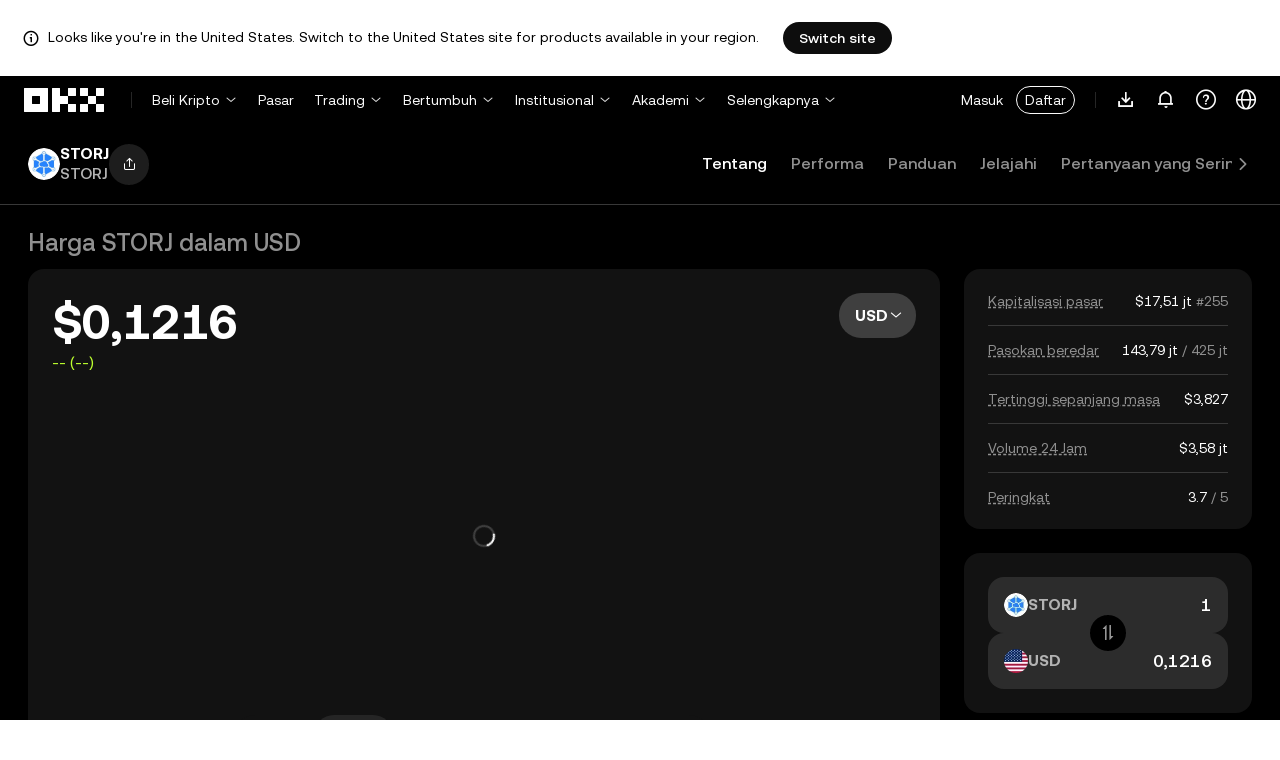

--- FILE ---
content_type: text/html; charset=utf-8
request_url: https://www.okx.com/id/price/storj-storj
body_size: 32300
content:
<!DOCTYPE html><html lang="id" dir="" class="  "><head><meta charSet="UTF-8"/><meta name="viewport" content="width=device-width, initial-scale=1.0, maximum-scale=1.0, minimum-scale=1.0, user-scalable=no"/><title>Harga STORJ | Indeks harga STORJ, Grafik langsung &amp; Kapitalisasi pasar USD | OKX</title><meta http-equiv="X-UA-Compatible" content="IE=edge,chrome=1"/><meta name="description" content="OKX - 26 Jan 2026 - Harga langsung STORJ adalah $0,1216. Harga STORJ menurun 2,09% dalam 24j, dengan kapitalisasi pasar $17,51 jt."/><meta name="Author" content="OKX"/><meta name="Copyright" content="okx.com"/><meta name="google-site-verification" content="SVJL-WGbe8_1J05O3I8V4ehAs8L89UDA-bcAyAJ2SLw"/><meta property="og:type" content="website"/><meta property="og:title" content="Harga STORJ | Indeks harga STORJ, Grafik langsung &amp; Kapitalisasi pasar USD"/><meta property="og:url" content="https://www.okx.com/id/price/storj-storj"/><meta property="og:site_name" content="OKX"/><meta property="og:image" content="https://www.okx.com/cdn/assets/imgs/244/84D446EF6A65AF94.jpeg"/><meta property="og:description" content="OKX - 26 Jan 2026 - Harga langsung STORJ adalah $0,1216. Harga STORJ menurun 2,09% dalam 24j, dengan kapitalisasi pasar $17,51 jt."/><meta name="twitter:card" content="summary_large_image"/><meta name="twitter:site" content="OKX"/><meta name="twitter:title" content="Harga STORJ | Indeks harga STORJ, Grafik langsung &amp; Kapitalisasi pasar USD"/><meta name="twitter:description" content="OKX - 26 Jan 2026 - Harga langsung STORJ adalah $0,1216. Harga STORJ menurun 2,09% dalam 24j, dengan kapitalisasi pasar $17,51 jt."/><meta name="twitter:image" content="https://www.okx.com/cdn/assets/imgs/244/84D446EF6A65AF94.jpeg"/><meta name="full-screen" content="yes"/><meta name="browsermode" content="application"/><meta name="x5-orientation" content="portrait"/><meta name="x5-fullscreen" content="true"/><meta name="x5-page-mode" content="app"/><meta name="apple-mobile-web-app-capable" content="yes"/><meta name="theme-color" content="#121212"/><meta name="yandex-verification" content="aaa987727259a356"/><meta name="naver-site-verification" content="3275b79a3c81ac994632e15ac643c47a64bf1b43"/><link rel="preconnect" href="https://www.okx.com" crossorigin=""/><link rel="dns-prefetch" href="https://www.okx.com"/><link rel="shortcut icon" href="https://www.okx.com/cdn/assets/imgs/226/EB771F0EE8994DD5.png"/><link rel="apple-touch-icon" href="https://www.okx.com/cdn/assets/imgs/253/59830BB78B18A776.png" type="image/png"/><link rel="canonical" href="https://www.okx.com/id/price/storj-storj"/><link rel="alternate" href="https://www.okx.com/zh-hans/price/storj-storj" hreflang="zh-Hans"/><link rel="alternate" href="https://www.okx.com/pt/price/storj-storj" hreflang="pt"/><link rel="alternate" href="https://www.okx.com/zh-hant/price/storj-storj" hreflang="zh-Hant"/><link rel="alternate" href="https://www.okx.com/fr/price/storj-storj" hreflang="fr"/><link rel="alternate" href="https://www.okx.com/id/price/storj-storj" hreflang="id"/><link rel="alternate" href="https://www.okx.com/ru/price/storj-storj" hreflang="ru"/><link rel="alternate" href="https://www.okx.com/vi/price/storj-storj" hreflang="vi"/><link rel="alternate" href="https://www.okx.com/es-la/price/storj-storj" hreflang="es"/><link rel="alternate" href="https://www.okx.com/ua/price/storj-storj" hreflang="uk"/><link rel="alternate" href="https://www.okx.com/price/storj-storj" hreflang="en"/><link rel="alternate" href="https://www.okx.com/ar/price/storj-storj" hreflang="ar"/><link rel="alternate" href="https://www.okx.com/en-eu/price/storj-storj" hreflang="en-de"/><link rel="alternate" href="https://www.okx.com/en-eu/price/storj-storj" hreflang="en-fr"/><link rel="alternate" href="https://www.okx.com/en-eu/price/storj-storj" hreflang="en-nl"/><link rel="alternate" href="https://www.okx.com/en-eu/price/storj-storj" hreflang="en-it"/><link rel="alternate" href="https://www.okx.com/en-eu/price/storj-storj" hreflang="en-es"/><link rel="alternate" href="https://www.okx.com/en-eu/price/storj-storj" hreflang="en-dk"/><link rel="alternate" href="https://www.okx.com/en-eu/price/storj-storj" hreflang="en-fi"/><link rel="alternate" href="https://www.okx.com/en-eu/price/storj-storj" hreflang="en-sv"/><link rel="alternate" href="https://www.okx.com/en-eu/price/storj-storj" hreflang="en-pl"/><link rel="alternate" href="https://www.okx.com/en-eu/price/storj-storj" hreflang="en-ro"/><link rel="alternate" href="https://www.okx.com/fr-fr/price/storj-storj" hreflang="fr-fr"/><link rel="alternate" href="https://www.okx.com/fi/price/storj-storj" hreflang="fi"/><link rel="alternate" href="https://www.okx.com/sv/price/storj-storj" hreflang="sv"/><link rel="alternate" href="https://www.okx.com/zh-hans-eu/price/storj-storj" hreflang="zh-Hans-de"/><link rel="alternate" href="https://www.okx.com/zh-hans-eu/price/storj-storj" hreflang="zh-Hans-fr"/><link rel="alternate" href="https://www.okx.com/zh-hans-eu/price/storj-storj" hreflang="zh-Hans-nl"/><link rel="alternate" href="https://www.okx.com/zh-hans-eu/price/storj-storj" hreflang="zh-Hans-it"/><link rel="alternate" href="https://www.okx.com/zh-hans-eu/price/storj-storj" hreflang="zh-Hans-es"/><link rel="alternate" href="https://www.okx.com/ru-eu/price/storj-storj" hreflang="ru-de"/><link rel="alternate" href="https://www.okx.com/ru-eu/price/storj-storj" hreflang="ru-ua"/><link rel="alternate" href="https://www.okx.com/ru-eu/price/storj-storj" hreflang="ru-de"/><link rel="alternate" href="https://www.okx.com/ru-eu/price/storj-storj" hreflang="ru-cy"/><link rel="alternate" href="https://www.okx.com/ru-eu/price/storj-storj" hreflang="ru-lv"/><link rel="alternate" href="https://www.okx.com/ua-eu/price/storj-storj" hreflang="uk-pl"/><link rel="alternate" href="https://www.okx.com/ua-eu/price/storj-storj" hreflang="uk-de"/><link rel="alternate" href="https://www.okx.com/ua-eu/price/storj-storj" hreflang="uk-cz"/><link rel="alternate" href="https://www.okx.com/ua-eu/price/storj-storj" hreflang="uk-it"/><link rel="alternate" href="https://www.okx.com/ua-eu/price/storj-storj" hreflang="uk-es"/><link rel="alternate" href="https://www.okx.com/pl/price/storj-storj" hreflang="pl"/><link rel="alternate" href="https://www.okx.com/nl/price/storj-storj" hreflang="nl"/><link rel="alternate" href="https://www.okx.com/de/price/storj-storj" hreflang="de"/><link rel="alternate" href="https://www.okx.com/es-es/price/storj-storj" hreflang="es-es"/><link rel="alternate" href="https://www.okx.com/it/price/storj-storj" hreflang="it"/><link rel="alternate" href="https://www.okx.com/pt-pt/price/storj-storj" hreflang="pt-pt"/><link rel="alternate" href="https://www.okx.com/ro/price/storj-storj" hreflang="ro"/><link rel="alternate" href="https://www.okx.com/cs/price/storj-storj" hreflang="cs"/><link rel="alternate" href="https://www.okx.com/zh-hans-ae/price/storj-storj" hreflang="zh-Hans-ae"/><link rel="alternate" href="https://www.okx.com/en-ae/price/storj-storj" hreflang="en-ae"/><link rel="alternate" href="https://www.okx.com/ru-ae/price/storj-storj" hreflang="ru-ae"/><link rel="alternate" href="https://www.okx.com/fr-ae/price/storj-storj" hreflang="fr-ae"/><link rel="alternate" href="https://www.okx.com/ar-ae/price/storj-storj" hreflang="ar-ae"/><link rel="alternate" href="https://www.okx.com/pt-br/price/storj-storj" hreflang="pt-br"/><link rel="alternate" href="https://www.okx.com/en-br/price/storj-storj" hreflang="en-br"/><link rel="alternate" href="https://www.okx.com/en-au/price/storj-storj" hreflang="en-au"/><link rel="alternate" href="https://www.okx.com/zh-hans-au/price/storj-storj" hreflang="zh-Hans-au"/><link rel="alternate" href="https://www.okx.com/zh-hans-sg/price/storj-storj" hreflang="zh-Hans-sg"/><link rel="alternate" href="https://www.okx.com/en-sg/price/storj-storj" hreflang="en-sg"/><link rel="alternate" href="https://www.okx.com/en-us/price/storj-storj" hreflang="en-us"/><link rel="alternate" href="https://www.okx.com/nb/price/storj-storj" hreflang="nb"/><link rel="alternate" href="https://www.okx.com/en-gb/price/storj-storj" hreflang="en-gb"/><link rel="alternate" href="https://tr.okx.com/price/storj-storj" hreflang="tr"/><link rel="alternate" href="https://tr.okx.com/en/price/storj-storj" hreflang="en-tr"/><link rel="alternate" href="https://www.okx.com/price/storj-storj" hreflang="x-default"/><link rel="preload" type="font/woff2" as="font" crossorigin="" href="https://www.okx.com/cdn/assets/okfe/libs/fonts/OKX_Sans/Regular.woff2"/><link rel="preload" type="font/woff2" as="font" crossorigin="" href="https://www.okx.com/cdn/assets/okfe/libs/fonts/OKX_Sans/Medium.woff2"/><link rel="preload" type="font/woff2" as="font" crossorigin="" href="https://www.okx.com/cdn/assets/okfe/libs/fonts/OKX_Sans/Bold.woff2"/><link rel="stylesheet" type="text/css" href="https://www.okx.com/cdn/assets/okfe/okx-nav/okxGlobal/index.4b1c0af4.css"/><link rel="stylesheet" type="text/css" href="https://www.okx.com/cdn/assets/okfe/okx-nav/global/index.6f5a54bd.css"/><style>
        *{ margin: 0; padding: 0}
        </style><link rel="stylesheet" type="text/css" href="https://www.okx.com/cdn/assets/okfe/okx-nav/header/index.995f748c.css"/><link rel="stylesheet" type="text/css" href="https://www.okx.com/cdn/assets/okfe/okx-nav/footer/index.2712fc4e.css"/><link rel="stylesheet" type="text/css" href="https://www.okx.com/cdn/assets/okfe/growth/6722/index.c1f9d8c9.css"/><link rel="stylesheet" type="text/css" href="https://www.okx.com/cdn/assets/okfe/growth/7478/index.22d9af07.css"/><link rel="stylesheet" type="text/css" href="https://www.okx.com/cdn/assets/okfe/growth/6145/index.f8bae16f.css"/><link rel="stylesheet" type="text/css" href="https://www.okx.com/cdn/assets/okfe/growth/6939/index.1567ea2f.css"/><link rel="stylesheet" type="text/css" href="https://www.okx.com/cdn/assets/okfe/growth/1195/index.b499b6ad.css"/><link rel="stylesheet" type="text/css" href="https://www.okx.com/cdn/assets/okfe/growth/7694/index.142c5d17.css"/><link rel="stylesheet" type="text/css" href="https://www.okx.com/cdn/assets/okfe/growth/8396/index.c2ebdb0a.css"/><link rel="stylesheet" type="text/css" href="https://www.okx.com/cdn/assets/okfe/growth/8637/index.4b4239e6.css"/><link rel="stylesheet" type="text/css" href="https://www.okx.com/cdn/assets/okfe/growth/4653/index.581b7fbf.css"/><link rel="stylesheet" type="text/css" href="https://www.okx.com/cdn/assets/okfe/growth/9892/index.7c17ee2f.css"/><link rel="stylesheet" type="text/css" href="https://www.okx.com/cdn/assets/okfe/growth/4261/index.4e512761.css"/><link rel="stylesheet" type="text/css" href="https://www.okx.com/cdn/assets/okfe/growth/7957/index.b4b8f1df.css"/><link rel="stylesheet" type="text/css" href="https://www.okx.com/cdn/assets/okfe/growth/price-detail/index.c4241be7.css"/></head><body id="body" class="theme-dark pnl-classic brand-exchange" broker-style="" data-responsive="true" data-nav="true"><header id="headerContainer" class="header header-container" data-chain="false"><div id="site-banner-root" class="nav-banner-container"><div class="okx-sticky-container okx-sticky-top site-banner-container" style="position:static;top:0px;background-color:#ffffff;color:#000" id="okx-sticky_-3"><p class="site-banner-text"><i class="icon okx-header-footer-information site-banner-icon"></i><span class="site-banner-tip">Looks like you&#x27;re in the United States. Switch to the United States site for products available in your region.</span></p><button type="button" class="site-banner-link">Switch site</button></div></div><div class="header-wrap  header-with-banner"><button type="button" class="skip-to-content">Lewati ke konten utama</button><div class="header-main" data-from="1"><div class="logo-container mode-container" id="logoCon" data-chain="false"><div class="mode-logo"><a class="logo-wrap " href="/id" aria-label="Logo OKX, buka beranda"><img width="82" height="36" class="logo-img   
        " src="[data-uri]" alt="OKX - Exchange Mata Uang Kripto Terkemuka" title="OKX"/></a></div></div><div class="head-spl-lin"></div><nav id="navContainer" class="nav-container" data-from="1" aria-label="Menu utama"><div class="nav-scroll-box"><div class="nav-l-sec other-language-left-section"><div class="nav-l-con"><div class="nav-item is-left nav-buy"><button type="button" class="tab nav-text mu-txt icon okx-header-footer-arrow-chevrons-down" id="title-nav-buy" aria-expanded="false">Beli Kripto</button><div class="u-in-ext dp-c-l-ag  " style="z-index:20000"><div aria-labelledby="title-nav-buy" class="extend-box "><a href="/id/buy-crypto" class="box-item icon okx-header-footer-buy-with-card"><div class="item-box"><div id="" class="item-title">Beli dan Jual</div><div class="desc">Visa, Mastercard, dan lainnya</div></div></a><a href="/id/p2p" class="box-item icon okx-header-footer-p2p-trading"><div class="item-box"><div id="" class="item-title">Trading P2P</div><div class="desc">Beli/Jual Tanpa Biaya Trading Melalui 100+ Metode Pembayaran</div></div></a><a href="/id/convert" class="box-item icon okx-header-footer-calculator"><div class="item-box"><div id="" class="item-title">Kalkulator kripto</div><div class="desc">Periksa nilai konversi dan nilai kripto secara real-time</div></div></a></div></div></div><a class="nav-link nav-item is-left nav-market" href="/id/markets/prices">Pasar</a><div class="nav-item is-left nav-trade"><button type="button" id="title-nav-trade" class="tab nav-text mu-txt icon okx-header-footer-arrow-chevrons-down" aria-expanded="false">Trading</button><div class="u-in-ext dp-c-l-ag drop-panel" style="z-index:20000"><div class="drop-extend-box extend-box extend-panel-box"><div class="drop-panel-box  drop-panel-box-menu trade-drop-panel-box-menu"><ul class="drop-panel-list" aria-labelledby="trading-group-1"><p id="trading-group-1" class="drop-panel-title">Instrumen Trading</p><li class="trade-drop-item-con dropdown-panel-li"><a href="/id/trade-convert#from-page=navigation&amp;from-action=web_header" class="box-item panel-box-item drop-panel-box-item item-convert icon okx-header-footer-convert"><div class="item-box item-panel-drop trade-item-panel-drop "><div class="item-title trade-item-panel-drop-title">Konversi</div><div class="desc">Konversi Cepat, Tanpa Biaya Trading, Tanpa Selisih Harga</div></div></a></li><li class="dropdown-panel-li"><a href="/id/trade-spot" class="box-item panel-box-item drop-panel-box-item icon okx-header-footer-spot"><div class="item-box item-panel-drop trade-item-panel-drop "><div class="item-title trade-item-panel-drop-title">Spot</div><div class="desc">Beli Dan Jual Kripto Dengan Mudah</div></div></a><i tabindex="0" role="button" aria-expanded="false" aria-label="Buka submenu Spot" class="panel-drop-item-icon trade-panel-drop-item-icon icon okx-header-footer-arrow-chevrons-right"></i></li><li class="dropdown-panel-li"><a href="/id/trade-swap" class="box-item panel-box-item drop-panel-box-item icon okx-header-footer-futures"><div class="item-box item-panel-drop trade-item-panel-drop "><div class="item-title trade-item-panel-drop-title">Futures</div><div class="desc">Trading futures perpetual dan jatuh tempo dengan leverage</div></div></a><i tabindex="0" role="button" aria-expanded="false" aria-label="Buka submenu Futures" class="panel-drop-item-icon trade-panel-drop-item-icon icon okx-header-footer-arrow-chevrons-right"></i></li><li class="trade-drop-item-con dropdown-panel-li"><a href="/id/trade-option-chain" class="box-item panel-box-item drop-panel-box-item icon okx-header-footer-ecosystem"><div class="item-box item-panel-drop trade-item-panel-drop "><div class="item-title trade-item-panel-drop-title">Opsi</div><div class="desc">Memanfaatkan volatilitas pasar dengan opsi</div></div></a><i tabindex="0" role="button" aria-expanded="false" aria-label="Buka submenu " class="panel-drop-item-icon trade-panel-drop-item-icon icon okx-header-footer-arrow-chevrons-right"></i><div id="third-menu-10312" class="drop-panel-box drop-panel-box-list trade-drop-box-list explorer-drop-panel-third-list" style="display:none;left:0px;top:48px;bottom:unset;right:unset;position:fixed"><a href="/id/option-market" class="box-item panel-box-item drop-panel-box-item icon okx-header-footer-options"><div class="item-box item-panel-drop trade-item-panel-drop "><div class="item-title trade-item-panel-drop-title">Option sederhana</div><div class="desc">Mulailah dengan trading option yang ramah bagi pemula</div></div></a><a href="/id/trade-option-chain/btc-usd" class="box-item panel-box-item drop-panel-box-item icon okx-header-footer-t-chart"><div class="item-box item-panel-drop trade-item-panel-drop "><div class="item-title trade-item-panel-drop-title">Option lanjutan</div><div class="desc">Sesuaikan strategi trading Anda pada rantai option</div></div></a></div></li><li class="dropdown-panel-li"><a href="/id/pre-market" class="box-item panel-box-item drop-panel-box-item icon okx-header-footer-premarket"><div class="item-box item-panel-drop trade-item-panel-drop "><div class="item-title trade-item-panel-drop-title">Perpetual Prapasar</div><div class="desc">Dapatkan akses awal dan berdagang dengan kripto yang akan datang</div></div></a><i tabindex="0" role="button" aria-expanded="false" aria-label="Buka submenu Perpetual Prapasar" class="panel-drop-item-icon trade-panel-drop-item-icon icon okx-header-footer-arrow-chevrons-right"></i></li></ul><ul class="drop-panel-list" aria-labelledby="trading-group-2"><p id="trading-group-2" class="drop-panel-title">Instrumen Canggih</p><li class="trade-drop-item-con dropdown-panel-li"><a href="/id/trading-bot" class="box-item panel-box-item drop-panel-box-item icon okx-header-footer-trading-bot"><div class="item-box item-panel-drop trade-item-panel-drop "><div class="item-title trade-item-panel-drop-title">Bot trading</div><div class="desc">Berbagai strategi untuk membantu memudahkan trading Anda</div></div></a></li><li class="trade-drop-item-con dropdown-panel-li"><a href="/id/liquid-marketplace/nitro" class="box-item panel-box-item drop-panel-box-item icon okx-header-footer-nitro-spreads"><div class="item-box item-panel-drop trade-item-panel-drop "><div class="item-title trade-item-panel-drop-title">Spread Nitro</div><div class="desc">Likuiditas dalam untuk spread futures</div></div></a></li><li class="trade-drop-item-con dropdown-panel-li"><a href="/id/liquid-marketplace/rfq-builder" class="box-item panel-box-item drop-panel-box-item icon okx-header-footer-rfq"><div class="item-box item-panel-drop trade-item-panel-drop "><div class="item-title trade-item-panel-drop-title">RFQ</div><div class="desc">Buat strategi multi-leg kustom dan trade blok</div></div></a></li></ul></div></div></div></div><div class="nav-item is-left nav-earn"><button type="button" class="tab nav-text mu-txt icon okx-header-footer-arrow-chevrons-down" id="title-nav-earn" aria-expanded="false">Bertumbuh</button><div class="u-in-ext dp-c-l-ag  " style="z-index:20000"><div aria-labelledby="title-nav-earn" class="extend-box "><a href="/id/earn#from=home" class="box-item icon okx-header-footer-earn"><div class="item-box"><div id="group-item-title-earn-list" class="item-title">Earn</div><div class="desc">Jangan hanya HODL. Hasilkan.</div></div></a><div class="drop-menu-desc-list earn-desc-list"><div role="group" aria-labelledby="group-item-title-earn-list" class="drop-menu-list-item earn-list-item"><a class="drop-menu-item earn-item" href="/id/earn/simple-earn">Simple Earn</a><a class="drop-menu-item earn-item" href="/id/earn/onchain-earn">Earn On-chain</a><a class="drop-menu-item earn-item" href="/id/earn/flash-earn">Flash Earn</a></div><div role="group" aria-labelledby="group-item-title-earn-list" class="drop-menu-list-item earn-list-item"><a class="drop-menu-item earn-item" href="/id/earn/dual">Investasi Ganda</a><a class="drop-menu-item earn-item" href="/id/earn/yield-plus">BTC Yield+</a></div></div><a href="/id/loan" class="box-item icon okx-header-footer-dex-loan"><div class="item-box"><div id="" class="item-title">Pinjaman</div><div class="desc">Pinjaman untuk menghasilkan, pinjaman yang dapat digunakan</div></div></a><a href="/id/jumpstart#from=home" class="box-item icon okx-header-footer-jumpstart"><div class="item-box"><div id="" class="item-title">Jumpstart</div><div class="desc">Lihat proyek global berkualitas tinggi yang baru</div></div></a></div></div></div><div class="nav-item is-left nav-institutions"><button type="button" class="tab nav-text mu-txt icon okx-header-footer-arrow-chevrons-down" id="title-nav-institutions" aria-expanded="false">Institusional</button><div class="u-in-ext dp-c-l-ag  " style="z-index:20000"><div aria-labelledby="title-nav-institutions" class="extend-box "><a href="/id/institutions" class="box-item icon okx-header-footer-institutions-home"><div class="item-box"><div id="" class="item-title">Beranda institusional</div><div class="desc">Rangkaian Solusi Trading Kripto Tercanggih di Dunia</div></div></a><a href="/id/rubix" class="box-item icon okx-header-footer-okx-rubix"><div class="item-box"><div id="" class="item-title">OKX Rubix</div><div class="desc">Aset digital sebagai layanan untuk institusi teregulasi</div></div></a><a href="/id/liquid-marketplace" class="box-item icon okx-header-footer-flash-otc"><div class="item-box"><div id="" class="item-title">Pasar Likuid</div><div class="desc">Jaringan likuiditas OTC untuk trader pro dan institusional</div></div></a><a href="/id/okx-api" class="box-item icon okx-header-footer-api-1"><div class="item-box"><div id="" class="item-title">API</div><div class="desc">Konektivitas API tanpa hambatan dengan tingkat latensi super rendah</div></div></a><a href="/id/broker/home" class="box-item icon okx-header-footer-user"><div class="item-box"><div id="" class="item-title">Program Broker</div><div class="desc">Akses kedalaman pasar berkualitas dengan komisi tinggi</div></div></a><a href="/id/managed-sub-account" class="box-item icon okx-header-footer-managed-trading-sub-accounts"><div class="item-box"><div id="" class="item-title">Sub Akun Trading Terkelola</div><div class="desc">Mengelola sub akun, melakukan trading dengan mudah dan aman serta meraih lebih banyak keuntungan</div></div></a><a href="/id/historical-data" class="box-item icon okx-header-footer-historical-market-data"><div class="item-box"><div id="" class="item-title">Data pasar historis</div><div class="desc">Candlestick, trading agregat, data daftar pesanan, dan banyak lagi</div></div></a><a href="/id/landingpage/institutionalinsights" class="box-item icon okx-header-footer-tips"><div class="item-box"><div id="" class="item-title">Wawasan Institusional</div><div class="desc">Riset trading institusional terbaru, berita, dan lainnya</div></div></a></div></div></div><div class="nav-item is-left nav-academy"><button type="button" class="tab nav-text mu-txt icon okx-header-footer-arrow-chevrons-down" aria-expanded="false">Akademi</button><div class="u-in-ext dp-c-l-ag  " style="z-index:20000"><div class="extend-box "><a href="/id/learn" class="box-item icon okx-header-footer-learn"><div class="item-box"><div id="" class="item-title">Akademi Kripto</div><div class="desc">Bangun dasar-dasar kripto yang kuat dengan panduan dan tutorial sederhana</div></div></a><a href="/id/how-to-buy" class="box-item icon okx-header-footer-wallet"><div class="item-box"><div id="" class="item-title">Cara membeli kripto</div><div class="desc">Ikuti petunjuk langkah demi langkah untuk membeli kripto</div></div></a><a href="/id/help/section/faq-getting-started" class="box-item icon okx-header-footer-getting-started"><div class="item-box"><div id="" class="item-title">Memulai</div><div class="desc">Temukan jawaban atas pertanyaan umum tentang perjalanan kripto Anda</div></div></a><a href="/id/price" class="box-item icon okx-header-footer-analysis"><div class="item-box"><div id="" class="item-title">Harga kripto</div><div class="desc">Lacak harga kripto dan pergerakan pasar secara real-time</div></div></a><a href="/id/learn/category/trends" class="box-item icon okx-header-footer-trendy-news"><div class="item-box"><div id="" class="item-title">Berita Kripto</div><div class="desc">Ikuti terus berita dan tren kripto terbaru</div></div></a><a href="/id/learn/category/blog" class="box-item icon okx-header-footer-feed"><div class="item-box"><div id="" class="item-title">Blog</div><div class="desc">Baca wawasan dan cerita dari tim kami</div></div></a></div></div></div><div class="nav-item is-left nav-more"><button type="button" class="tab nav-text mu-txt icon okx-header-footer-arrow-chevrons-down" aria-expanded="false">Selengkapnya</button><div class="drop-sm-down u-in-ext dp-c-l-ag " style="z-index:20000"><div class="info-extend-box"><div class="extend-box extend-small-box"><div class="box-title">Produk</div><a href="/id/xbtc" class="box-item icon okx-header-footer-xbtc" aria-label="xBTC">xBTC</a><a href="/id/wallet-security" class="box-item icon okx-header-footer-security-of-funds" aria-label="Keamanan dana">Keamanan dana</a><a href="/id/status" class="box-item icon okx-header-footer-status" aria-label="Status">Status</a><a href="/id/proof-of-reserves" class="box-item icon okx-header-footer-proof-of-reservation" aria-label="Bukti Keberadaan Dana">Bukti Keberadaan Dana</a><a href="/id/protect" class="box-item item-protect icon okx-header-footer-user-protection" aria-label="OKX Protect">OKX Protect</a><a href="https://web3.okx.com/" target="_blank" class="box-item item-web3 icon okx-header-footer-web3-defi" aria-label="Web3">Web3</a></div><div class="extend-box extend-small-box"><div class="box-title">Lainnya</div><a href="/id/campaign-center" class="box-item item-campaign icon okx-header-footer-fireworks" aria-label="Pusat kampanye">Pusat kampanye</a><a href="/id/rewards" class="box-item item-rewards icon okx-header-footer-rewards" aria-label="Hadiah saya">Hadiah saya</a><a href="/id/referral" class="box-item icon okx-header-footer-referral-updated" aria-label="Referral">Referral</a><a href="/id/vip" class="box-item icon okx-header-footer-vip" aria-label="Program VIP">Program VIP</a><a href="/id/affiliates" class="box-item icon okx-header-footer-node" aria-label="Afiliasi">Afiliasi</a><a href="/id/x-drops?pagesource=header" class="box-item icon okx-header-footer-X-Drops" aria-label="X Drops Club">X Drops Club</a><a href="/id/ventures" class="box-item icon okx-header-footer-blockdream-ventures-1" aria-label="OKX Ventures">OKX Ventures</a><a href="/id/landingpage/tradingview" class="box-item icon okx-header-footer-trading-view" aria-label="Gunakan Tradingview Saat Trading">Gunakan Tradingview Saat Trading</a><a href="/id/token-listing-apply" class="box-item icon okx-header-footer-listing-application" aria-label="Pengajuan listing">Pengajuan listing</a><a href="/id/fees" class="box-item icon okx-header-footer-fees" aria-label="Biaya">Biaya</a></div></div></div></div></div></div><div class="nav-null"></div><div class="header-search-box" id="headerSearchBox"></div><div class="user-no-login"><a class="passport-btn user-login-btn monitor-login" href="/id/account/login">Masuk</a><a class="passport-btn user-register-btn monitor-register" href="/id/account/register?action=header_register_btn">Daftar</a></div><div class="header-line"></div><div class="nav-r-sec"><div class="nav-r-con"><div class="nav-download other-wrap "><button type="button" aria-label="Unduh aplikasi kami. Mendu mencakup kode QR dan opsi pengunduhan lain." class="download-app icon okx-header-footer-download"></button><div class="drop-down-list drop-c-right-align drop-animation download-drop-menu " style="z-index:20000"></div></div><div class="nav-notice other-wrap "><button type="button" aria-label="Pemberitahuan dan pengumuman" class="notice-icon icon okx-header-footer-notice"></button></div><div class="nav-item nav-custom other-wrap"><button type="button" aria-label="Dapatkan bantuan atau ikuti medsos kami" class="custom-logo icon okx-header-footer-question"></button><button type="button" class="nav-text mu-txt user-support-text icon okx-header-footer-arrow-chevrons-down">Dukungan</button><div class="drop-down-list drop-c-right-align " style="z-index:20000"><a class="extend-link" href="/id/help">Pusat dukungan</a><a id="myRequest" class="extend-link request-link" href="/id/support-center/history">Tiket saya</a><a class="extend-link" href="/id/community">Hubungkan dengan OKX</a></div></div><div class="nav-item nav-language other-wrap"><button aria-haspopup="true" aria-expanded="false" type="button" aria-label="Ganti bahasa atau mata uang" class="now-language icon okx-header-footer-language"></button></div></div></div><nav class="action-container"><button type="button" class="header-menu-btn icon okx-header-footer-hamburger" id="headerMenuBtn" aria-label="Buka menu dengan opsi tambahan" aria-controls="navColumnContainer" aria-expanded="false"></button></nav></div></nav></div></div><script data-id="__header_data_for_ssr__" type="application/json" id="headerState">{"headerContext":{"logoImgUrl":"https://www.okx.com/cdn/assets/imgs/221/187957948BD02D97.png","templateConfig":null,"marketBanner":{"target":"/en-us","market":"us","locale":"en_US","title":"Looks like you’re in the United States","banner":"Looks like you're in the United States. Switch to the United States site for products available in your region.","popup":"Switch to the United States site for products available in your region.","btnText":"Switch site"},"isSSRSuccess":true}}</script></header><div class="home-container"><div id="root" role="main"><div class="index_pageContainer__gDMtG"><div class="Navigation_navigation__I94EC" style="top:0"><div class="Navigation_navigationContainer__lzDR3" style="height:80px"><div class="Navigation_flexContainer__ePYru"><div class="CoinInfo_symbolContainer__bcGLm"><picture class="growth growth-picture growth-picture-font"><source srcSet="https://www.okx.com/cdn/assets/imgs/221/74583C7E2DC36D35.png?x-oss-process=image/format,webp/ignore-error,1"/><img iconSrc="https://www.okx.com/cdn/assets/imgs/221/74583C7E2DC36D35.png" class="CoinInfo_currencyImg__-W8pk index_currencyImg__YaUpL" src="https://www.okx.com/cdn/assets/imgs/221/74583C7E2DC36D35.png" alt="STORJ"/></picture><div class="CoinInfo_titleContainer__Eieyu"><div class="CoinInfo_name__Ag6ca">STORJ</div><div>STORJ</div></div></div><div class="Navigation_symbolContainer__nKML4"><i class="icon iconfont ShareButton_shareIcon__DWA9W okds-share growth-a11y-button" role="button" aria-label="" tabindex="0"></i></div></div><div class="growth growth-tabs-var growth-tabs NavTab_tabs__54xRm"><div class="growth-tabs-pane-list growth-tabs-pane-list-xl growth-tabs-pane-list-blue growth-tabs-pane-list-underline growth-tabs-pane-list-underline-no-line"><div class="growth-tabs-pane-list-wrapper"><div class="growth-tabs-pane-list-container NavTab_paneListContainer__rS51b" role="tablist"><div class="growth-tabs-pane-list-flex-shrink"><div class="growth-tabs-pane growth-tabs-pane-xl growth-tabs-pane-blue growth-tabs-pane-underline no-active-border growth-tabs-pane-no-padding growth-tabs-pane-underline-active " data-pane-id="0" id="_R_9_-0" role="tab" aria-selected="true" tabindex="0">Tentang</div><div class="growth-tabs-pane growth-tabs-pane-xl growth-tabs-pane-blue growth-tabs-pane-underline no-active-border growth-tabs-pane-no-padding" data-pane-id="1" id="_R_9_-1" role="tab" aria-selected="false" tabindex="-1">Performa</div><div class="growth-tabs-pane growth-tabs-pane-xl growth-tabs-pane-blue growth-tabs-pane-underline no-active-border growth-tabs-pane-no-padding" data-pane-id="2" id="_R_9_-2" role="tab" aria-selected="false" tabindex="-1">Panduan</div><div class="growth-tabs-pane growth-tabs-pane-xl growth-tabs-pane-blue growth-tabs-pane-underline no-active-border growth-tabs-pane-no-padding" data-pane-id="3" id="_R_9_-3" role="tab" aria-selected="false" tabindex="-1">Jelajahi</div><div class="growth-tabs-pane growth-tabs-pane-xl growth-tabs-pane-blue growth-tabs-pane-underline no-active-border growth-tabs-pane-no-padding" data-pane-id="4" id="_R_9_-4" role="tab" aria-selected="false" tabindex="-1">Pertanyaan yang Sering Diajukan (FAQ)</div></div></div></div></div></div></div></div><div class="index_priceDetailPage__QfBVy index_pageContainer__VCzmQ"><div class="index_headerGrid__6j11E"><div class="index_headerContainer__ZCvjK"><div class="index_title__K1LTk"><h1 class="index_price__VXAhl">Harga STORJ</h1> dalam <!-- -->USD</div></div></div><div class="index_main__TpGnW index_contentContainer__-4LV7 index_xlCol3__1mhYI"><div class="index_leftContainer__O47Z8"><div class="index_contentCardContainer__U32hy"><div class="index_headerPriceContainer__w7eS4" id="price-detail-header-price"><div class="index_headerPriceWrapper__mZcT8"><div><div class="PriceDisplay_price__mJUYC">$0,1216</div><div class="PriceDisplay_up__dJZiG">-- (--)</div></div></div><div class="Selector_selector__VBJWp Selector_disabled__OL9Vh"><div class="Selector_title__ilRrx"><span>USD</span><i class="icon iconfont okds-arrow-chevron-down-md" role="img" aria-hidden="true"></i></div></div></div><div><div class="index_priceChart__OZHbK"><div class="index_chartCanvas__-TB-Y"></div><div class="growth growth-loader-var growth-loader growth-loader-mask index_loadingContainer__unxgo" style="z-index:3"><div class="growth growth-loader-var growth-loader" role="region" aria-live="polite"><div class="growth-loader-spin growth-loader-spin-md growth-loader-spin-primary"></div><span class="growth-a11y-text"></span></div></div></div><div class="index_tabContainer__hZEZo"><div class="index_periodTab__kCHdS index_disabled__vkcGj"><button type="button" class="index_tab__EmL3F">1 Jam</button><button type="button" class="index_tab__EmL3F index_selected__mWX0T">24 Jam</button><button type="button" class="index_tab__EmL3F">1 Minggu</button><button type="button" class="index_tab__EmL3F">1 Bulan</button><button type="button" class="index_tab__EmL3F">1 Tahun</button><button type="button" class="index_tab__EmL3F">2Y</button></div></div><div class="index_chartDescription__7HBh9"><div class="Hint_hint__9w65c">Terakhir diperbarui pada --.<div data-testid="okd-popup" class="growth growth-popup-var growth-popup growth-tooltip growth-tooltip-var growth-tooltip-neutral  "><i class="icon iconfont okds-information-circle Hint_informationIcon__pUYRw" style="font-size:12px" role="img" aria-hidden="true"></i></div></div></div></div></div><div id="price-detail-about"><div id="about-token-summary-section-title"><div class="SectionHeader_sectionHeader__3m992 index_sectionHeader__aNeqo"><div class=""><h2 class="index_headerTitle__5c-YJ">Tentang STORJ</h2></div></div></div><div class="index_content__BapD0"><div class="index_contentItem__HExLI"><div class="index_contentCardContainer__U32hy"><div class="index_resourcesContainer__T5izF"><div class="index_categoryTagsContainer__ekn0g"><div class="growth growth-tag-var growth-tag growth-tag-lg growth-tag-fill-grey">Penyimpanan</div><div class="growth growth-tag-var growth-tag growth-tag-lg growth-tag-fill-grey">DePIN</div></div><div class="index_resourcesList__H91wZ"><a href="https://storj.io/" rel="nofollow noopener noreferrer" target="_blank" data-resource="official_website" class="growth-powerLink-a11y growth-powerLink index_resourceLink__HTXjh"><div class="index_resourceContent__wqJvU"><i class="icon iconfont okx-growth-official-website okx-growth-official-website" style="font-size:20px" role="img" aria-hidden="true"></i><span>Situs web resmi</span></div></a><a href="https://www.storj.io/storjv3.pdf" rel="nofollow noopener noreferrer" target="_blank" data-resource="whitepaper" class="growth-powerLink-a11y growth-powerLink index_resourceLink__HTXjh"><div class="index_resourceContent__wqJvU"><i class="icon iconfont okx-trading-trade-rules okx-trading-trade-rules" style="font-size:20px" role="img" aria-hidden="true"></i><span>Laporan Resmi</span></div></a><a href="https://github.com/storj" rel="nofollow noopener noreferrer" target="_blank" data-resource="github" class="growth-powerLink-a11y growth-powerLink index_resourceLink__HTXjh"><div class="index_resourceContent__wqJvU"><i class="icon iconfont ok-social-platform-github ok-social-platform-github" style="font-size:20px" role="img" aria-hidden="true"></i><span>Github</span></div></a><a href="https://www.oklink.com/eth/token/0xb64ef51c888972c908cfacf59b47c1afbc0ab8ac" rel="nofollow noopener noreferrer" target="_blank" data-resource="block_explorer" class="growth-powerLink-a11y growth-powerLink index_resourceLink__HTXjh"><div class="index_resourceContent__wqJvU"><i class="icon iconfont okx-growth-area okx-growth-area" style="font-size:20px" role="img" aria-hidden="true"></i><span>Block explorer</span></div></a><div data-testid="okd-popup" class="growth growth-popup-var growth-popup growth-tooltip growth-tooltip-var growth-tooltip-neutral   index_disclaimerTooltip__IaA6P growth-a11y-button" role="button" tabindex="0" aria-controls="_R_2l0paH1_-layer" aria-haspopup="true" aria-expanded="false" id="_R_2l0paH1_-reference">Tentang situs web pihak ketiga</div></div><div class="index_auditContainer__F8T8p"><a href="https://skynet.certik.com/projects/storj?utm_source=okx" rel="nofollow noopener noreferrer" target="_blank" class="growth-powerLink-a11y growth-powerLink index_auditLink__3GGQe"><picture class="growth growth-picture growth-picture-font"><source srcSet="https://www.okx.com/cdn/invest/coin/certik_website_0414.png?x-oss-process=image/format,webp/resize,w_36,type_6/ignore-error,1"/><img width="18" height="18" style="width:18px;height:18px" class="index_auditImage__CpTJ-" src="https://www.okx.com/cdn/invest/coin/certik_website_0414.png?x-oss-process=image/resize,w_36,type_6/ignore-error,1" alt=""/></picture>CertiK</a><div class="index_lastUpdateCell__-EjqN">Audit terakhir: 8 Jun 2021, (UTC+8)</div></div></div></div></div></div></div><div id="price-detail-price-performance"><div id="price-performance-section-title"><div class="SectionHeader_sectionHeader__3m992 index_sectionHeader__aNeqo"><div class=""><h2 class="index_headerTitle__5c-YJ">Kinerja Harga STORJ</h2></div></div></div><div class="index_contentContainer__-aQ0P"><div class="index_performanceContainer__eiXE9"><div class="index_priceChangeContainer__zwrug"><div data-ssr-id="price-detail-price-change"><div class="index_priceChangeCard__-0F7h index_contentCardContainer__U32hy"><div class="index_container__kp0QM"><div class="index_field__IMuBd"><div class="index_label__FL4wf">Tahun Lalu</div><div class="index_priceContainer__tjOiX"><div class="index_changePercentage__Nq8da common_down__G0jHi">-72,83%</div><div>$0,45</div></div></div><div class="index_field__IMuBd"><div class="index_label__FL4wf">3 Bulan</div><div class="index_priceContainer__tjOiX"><div class="index_changePercentage__Nq8da common_down__G0jHi">-32,52%</div><div>$0,18</div></div></div><div class="index_field__IMuBd"><div class="index_label__FL4wf">30 Hari</div><div class="index_priceContainer__tjOiX"><div class="index_changePercentage__Nq8da common_up__ryyEC">+5,73%</div><div>$0,12</div></div></div><div class="index_field__IMuBd"><div class="index_label__FL4wf">7 Hari</div><div class="index_priceContainer__tjOiX"><div class="index_changePercentage__Nq8da common_down__G0jHi">-14,91%</div><div>$0,14</div></div></div></div></div></div></div></div></div></div><div class="index_container__b+MqM"><div class="index_pictureOuterContainer__a+oxq"><picture class="growth growth-picture index_pictureContainer__QBRsz"></picture></div><div class="index_percentageContainer__YmnBO"><div class="index_percentageContent__tvDqq"><div class="index_buyPercentage__5+ray">67%</div><div class="index_labelBuying__mYIQm">Membeli</div><div class="index_labelHourly__CPPIn">Diupdate setiap jam.</div></div></div><div class="index_headerContainer__qCdMn"><div class="index_content__qpnI7"><div class="index_header__wluLM">Lebih banyak orang <span class="index_highlightColor__ltM9b">membeli STORJ</span> dibandingkan yang menjual di OKX</div><div class="growth growth-hyperlink-var growth-hyperlink growth-hyperlink-primary growth-hyperlink-md growth-hyperlink-medium" data-testid="okd-hyperlink"><a href="/id/account/register" rel="noopener" target="_self" aria-label="Ini akan membawa Anda ke halaman pendaftaran." class="growth-powerLink-a11y growth-hyperlink-text">Beli STORJ<i class="icon iconfont okds-arrow-pointer-right-sm index_icon__C4Sm+" role="img" aria-hidden="true"></i></a></div></div></div></div><div id="price-detail-guides"><div id="guide-section-title"><div class="SectionHeader_sectionHeader__3m992 index_sectionHeader__aNeqo"><div class=""><h2 class="index_headerTitle__5c-YJ">Panduan</h2></div></div></div><div class="index_guideContainer__85god"><div class="index_container__1aimM"><div class="index_contentCardContainer__U32hy"><div class="index_linkCard__VHYz5"><div class="index_title__uOz8E">Cari Tahu Cara Membeli STORJ</div><div class="index_description__X-fMb">Dunia kripto mungkin terasa membingungkan, tetapi mempelajari cara membeli kripto lebih mudah dari yang Anda kira.</div><div class="growth growth-hyperlink-var growth-hyperlink growth-hyperlink-primary growth-hyperlink-md growth-hyperlink-medium index_button__2s1MB" data-testid="okd-hyperlink"><a href="/id/how-to-buy/storj-storj" rel="noopener" target="_self" aria-label="Buka halaman &#x27;Cara Membeli&#x27; token ini di tab baru." class="growth-powerLink-a11y growth-hyperlink-text">Pelajari Selengkapnya</a><i class="icon iconfont okds-arrow-chevron-right-centered-md icon-arrow" role="img" aria-hidden="true"></i></div></div></div><div class="index_contentCardContainer__U32hy"><div class="index_linkCard__VHYz5"><div class="index_title__uOz8E">Prediksi Harga STORJ</div><div class="index_description__X-fMb">Berapa nilai STORJ dalam beberapa tahun ke depan? Lihat pendapat komunitas dan buat prediksi Anda.</div><div class="growth growth-hyperlink-var growth-hyperlink growth-hyperlink-primary growth-hyperlink-md growth-hyperlink-medium index_button__2s1MB" data-testid="okd-hyperlink"><a href="/id/price-prediction/storj-storj" rel="noopener" target="_self" aria-label="Buka halaman prediksi harga token ini di tab baru." class="growth-powerLink-a11y growth-hyperlink-text">Perkiraan</a><i class="icon iconfont okds-arrow-chevron-right-centered-md icon-arrow" role="img" aria-hidden="true"></i></div></div></div><div class="index_contentCardContainer__U32hy"><div class="index_linkCard__VHYz5"><div class="index_title__uOz8E">Lihat Riwayat Harga STORJ</div><div class="index_description__X-fMb">Lacak riwayat harga STORJ Anda untuk memonitor kinerja kepemilikan Anda selama ini. Anda dapat melihat nilai buka/tutup, nilai tertinggi, nilai terendah, dan volume perdagangan menggunakan tabel di bawah.</div><div class="growth growth-hyperlink-var growth-hyperlink growth-hyperlink-primary growth-hyperlink-md growth-hyperlink-medium index_button__2s1MB" data-testid="okd-hyperlink"><a href="/id/price-history/storj-storj" rel="noopener" target="_self" aria-label="Buka halaman riwayat harga token ini di tab baru." class="growth-powerLink-a11y growth-hyperlink-text">Periksa Sekarang</a><i class="icon iconfont okds-arrow-chevron-right-centered-md icon-arrow" role="img" aria-hidden="true"></i></div></div></div></div><div class="index_container__LlJ+Y" id="price-detail-guide-banner"><div class="index_pictureContainer__UO89c" style="width:246px"><picture class="growth growth-picture index_bannerPicture__C0Ik5 growth-picture-font"><source srcSet="https://www.okx.com/cdn/assets/imgs/257/031D61A29FB4EC23.png?x-oss-process=image/format,webp/resize,w_492,type_6/ignore-error,1"/><img width="246" style="width:246px" class="" src="https://www.okx.com/cdn/assets/imgs/257/031D61A29FB4EC23.png?x-oss-process=image/resize,w_492,type_6/ignore-error,1" alt=""/></picture></div><div class="index_contentContainer__jzrUf"><div class="index_title__z4V2i">Miliki STORJ dalam 3 Langkah</div><div class="index_description__JkpxQ"><div class="index_description__FrDnm"><div class="index_step__ZpN0a"><i class="icon iconfont okds-selected index_icon__Zysfg" style="font-size:20px" role="img" aria-hidden="true"></i><p>Buat akun OKX gratis.</p></div><div class="index_step__ZpN0a"><i class="icon iconfont okds-selected index_icon__Zysfg" style="font-size:20px" role="img" aria-hidden="true"></i><p>Danai akun Anda.</p></div><div class="index_step__ZpN0a"><i class="icon iconfont okds-selected index_icon__Zysfg" style="font-size:20px" role="img" aria-hidden="true"></i><p>Pilih kripto Anda.</p></div></div></div><div><a href="/id/account/register" rel="noopener" target="" aria-label="Ini akan membawa Anda ke halaman pendaftaran." type="button" class="growth-powerLink-a11y growth growth-button-var growth-btn btn-md btn-fill-primary"><span class="btn-content">Mulai</span></a></div></div></div></div></div><div id="price-detail-related-tokens-ssr"><div id="price-detail-related-tokens"><div><div class="SectionHeader_sectionHeader__3m992 index_sectionHeader__aNeqo"><div class=""><h2 class="index_headerTitle__5c-YJ">Selengkapnya</h2></div></div></div><div class="index_relatedTokens__Df0Oj"><div class="index_container__w71b9"><div class="index_title__Z6by9" id="trading-pairs-section-title">Pair Trading STORJ</div><div class="index_tokenList__wy+Cu"><a href="/id/trade-spot/storj-usdt" rel="noopener" class="growth-powerLink-a11y growth-powerLink Token_tokenPill__y3dSO"><div class="growth growth-avatar-var growth-avatar growth-avatar-md Token_icon__DuXPl" style="width:24px;height:24px"><picture class="growth growth-picture growth-picture-font"><img class="growth-avatar-img Token_iconImage__pYra3" src="https://www.okx.com/cdn/assets/imgs/221/74583C7E2DC36D35.png?x-oss-process=image/resize,w_48,type_6/ignore-error,1" alt=""/></picture></div><div class="Token_name__ghzgx">STORJ/USDT</div><div class="Token_price__hrXZN">0,12180</div></a></div></div><div class="index_container__w71b9"><div class="index_title__Z6by9" id="conversions-section-title">Konversi STORJ</div><div class="index_tokenList__wy+Cu"><a href="/id/convert/storj-to-idr" rel="noopener" class="growth-powerLink-a11y growth-powerLink Token_tokenPill__y3dSO"><div class="growth growth-avatar-var growth-avatar growth-avatar-md Token_icon__DuXPl" style="width:24px;height:24px"><picture class="growth growth-picture growth-picture-font"><img class="growth-avatar-img Token_iconImage__pYra3" src="https://www.okx.com/cdn/assets/imgs/206/7B52F4AB08A0CB3D.png?x-oss-process=image/resize,w_48,type_6/ignore-error,1" alt=""/></picture></div><div class="Token_name__ghzgx">STORJ ke IDR</div><div class="Token_price__hrXZN">Rp 2.048,44</div></a><a href="/id/convert/storj-to-usd" rel="noopener" class="growth-powerLink-a11y growth-powerLink Token_tokenPill__y3dSO"><div class="growth growth-avatar-var growth-avatar growth-avatar-md Token_icon__DuXPl" style="width:24px;height:24px"><picture class="growth growth-picture growth-picture-font"><img class="growth-avatar-img Token_iconImage__pYra3" src="https://www.okx.com/cdn/assets/imgs/206/16F6BF5C73C8BD70.png?x-oss-process=image/resize,w_48,type_6/ignore-error,1" alt=""/></picture></div><div class="Token_name__ghzgx">STORJ ke USD</div><div class="Token_price__hrXZN">$0,12180</div></a><a href="/id/convert/storj-to-sek" rel="noopener" class="growth-powerLink-a11y growth-powerLink Token_tokenPill__y3dSO"><div class="growth growth-avatar-var growth-avatar growth-avatar-md Token_icon__DuXPl" style="width:24px;height:24px"><picture class="growth growth-picture growth-picture-font"><img class="growth-avatar-img Token_iconImage__pYra3" src="https://www.okx.com/cdn/assets/imgs/206/28553FD155A42B2D.png?x-oss-process=image/resize,w_48,type_6/ignore-error,1" alt=""/></picture></div><div class="Token_name__ghzgx">STORJ ke SEK</div><div class="Token_price__hrXZN">kr 1,0884</div></a><a href="/id/convert/storj-to-jpy" rel="noopener" class="growth-powerLink-a11y growth-powerLink Token_tokenPill__y3dSO"><div class="growth growth-avatar-var growth-avatar growth-avatar-md Token_icon__DuXPl" style="width:24px;height:24px"><picture class="growth growth-picture growth-picture-font"><img class="growth-avatar-img Token_iconImage__pYra3" src="https://www.okx.com/cdn/assets/imgs/206/2291632310BBAE80.png?x-oss-process=image/resize,w_48,type_6/ignore-error,1" alt=""/></picture></div><div class="Token_name__ghzgx">STORJ ke JPY</div><div class="Token_price__hrXZN">¥18,9655</div></a><a href="/id/convert/storj-to-cny" rel="noopener" class="growth-powerLink-a11y growth-powerLink Token_tokenPill__y3dSO"><div class="growth growth-avatar-var growth-avatar growth-avatar-md Token_icon__DuXPl" style="width:24px;height:24px"><picture class="growth growth-picture growth-picture-font"><img class="growth-avatar-img Token_iconImage__pYra3" src="https://www.okx.com/cdn/assets/imgs/226/C040756B67950C8F.png?x-oss-process=image/resize,w_48,type_6/ignore-error,1" alt=""/></picture></div><div class="Token_name__ghzgx">STORJ ke CNY</div><div class="Token_price__hrXZN">¥0,84813</div></a><a href="/id/convert/storj-to-ghs" rel="noopener" class="growth-powerLink-a11y growth-powerLink Token_tokenPill__y3dSO"><div class="growth growth-avatar-var growth-avatar growth-avatar-md Token_icon__DuXPl" style="width:24px;height:24px"><picture class="growth growth-picture growth-picture-font"><img class="growth-avatar-img Token_iconImage__pYra3" src="https://www.okx.com/cdn/assets/imgs/213/AB7A01CAD203AE18.png?x-oss-process=image/resize,w_48,type_6/ignore-error,1" alt=""/></picture></div><div class="Token_name__ghzgx">STORJ ke GHS</div><div class="Token_price__hrXZN">GH₵1,3256</div></a><a href="/id/convert/storj-to-try" rel="noopener" class="growth-powerLink-a11y growth-powerLink Token_tokenPill__y3dSO"><div class="growth growth-avatar-var growth-avatar growth-avatar-md Token_icon__DuXPl" style="width:24px;height:24px"><picture class="growth growth-picture growth-picture-font"><img class="growth-avatar-img Token_iconImage__pYra3" src="https://www.okx.com/cdn/assets/imgs/206/4FB4E717B76FCCCE.png?x-oss-process=image/resize,w_48,type_6/ignore-error,1" alt=""/></picture></div><div class="Token_name__ghzgx">STORJ ke TRY</div><div class="Token_price__hrXZN">₺5,2833</div></a></div><div class="index_buttonContainer__Drz7h"><a href="/id/convert" rel="noopener" class="growth-powerLink-a11y growth-powerLink"><span class="index_fallbackButton__KN2GJ"><span class="index_buttonContent__h6zWS">Lihat Semua Konversi</span><i class="icon iconfont okds-arrow-chevron-right-centered-md" style="font-size:16" role="img" aria-hidden="true"></i></span></a></div></div><div class="index_container__w71b9"><div class="index_title__Z6by9" id="top-picks-section-title">Pilihan Teratas Hari Ini</div><div class="index_tokenList__wy+Cu"><a href="/id/price/bitcoin-btc" rel="noopener" class="growth-powerLink-a11y growth-powerLink Token_tokenPill__y3dSO"><div class="growth growth-avatar-var growth-avatar growth-avatar-md Token_icon__DuXPl" style="width:24px;height:24px"><picture class="growth growth-picture growth-picture-font"><img class="growth-avatar-img Token_iconImage__pYra3" src="https://www.okx.com/cdn/announce/20230419/168187541969745fb238e-d1b3-4ce6-962b-13437f92960d.png?x-oss-process=image/resize,w_48,type_6/ignore-error,1" alt=""/></picture></div><div class="Token_name__ghzgx">Bitcoin</div><div class="Token_symbol__Z5CNG">BTC</div><div class="Token_price__hrXZN">$87.400</div><div class="Token_percentageChange__W2l+L Token_down__tb2bB">-2,35%</div></a><a href="/id/price/ethereum-eth" rel="noopener" class="growth-powerLink-a11y growth-powerLink Token_tokenPill__y3dSO"><div class="growth growth-avatar-var growth-avatar growth-avatar-md Token_icon__DuXPl" style="width:24px;height:24px"><picture class="growth growth-picture growth-picture-font"><img class="growth-avatar-img Token_iconImage__pYra3" src="https://www.okx.com/cdn/announce/20230419/1681875475851e1d1320b-a48f-4c1a-a6fd-3c4ec0a3cc7e.png?x-oss-process=image/resize,w_48,type_6/ignore-error,1" alt=""/></picture></div><div class="Token_name__ghzgx">Ethereum</div><div class="Token_symbol__Z5CNG">ETH</div><div class="Token_price__hrXZN">$2.840,33</div><div class="Token_percentageChange__W2l+L Token_down__tb2bB">-4,46%</div></a><a href="/id/price/spacecoin-space" rel="noopener" class="growth-powerLink-a11y growth-powerLink Token_tokenPill__y3dSO"><div class="growth growth-avatar-var growth-avatar growth-avatar-md Token_icon__DuXPl" style="width:24px;height:24px"><picture class="growth growth-picture growth-picture-font"><img class="growth-avatar-img Token_iconImage__pYra3" src="https://www.okx.com/cdn/announce/20260123/1769141881361c5bc2f7d-fd44-473d-83e5-5c9206c60a08.png?x-oss-process=image/resize,w_48,type_6/ignore-error,1" alt=""/></picture></div><div class="Token_name__ghzgx">Spacecoin</div><div class="Token_symbol__Z5CNG">SPACE</div><div class="Token_price__hrXZN">$0,017545</div><div class="Token_percentageChange__W2l+L Token_up__HYi38">+0,61%</div></a><a href="/id/price/solana-sol" rel="noopener" class="growth-powerLink-a11y growth-powerLink Token_tokenPill__y3dSO"><div class="growth growth-avatar-var growth-avatar growth-avatar-md Token_icon__DuXPl" style="width:24px;height:24px"><picture class="growth growth-picture growth-picture-font"><img class="growth-avatar-img Token_iconImage__pYra3" src="https://www.okx.com/cdn/announce/20230419/1681875530349f92aa4a2-db30-4964-999c-ef7eb6f3914a.png?x-oss-process=image/resize,w_48,type_6/ignore-error,1" alt=""/></picture></div><div class="Token_name__ghzgx">Solana</div><div class="Token_symbol__Z5CNG">SOL</div><div class="Token_price__hrXZN">$121,19</div><div class="Token_percentageChange__W2l+L Token_down__tb2bB">-5,17%</div></a><a href="/id/price/dogecoin-doge" rel="noopener" class="growth-powerLink-a11y growth-powerLink Token_tokenPill__y3dSO"><div class="growth growth-avatar-var growth-avatar growth-avatar-md Token_icon__DuXPl" style="width:24px;height:24px"><picture class="growth growth-picture growth-picture-font"><img class="growth-avatar-img Token_iconImage__pYra3" src="https://www.okx.com/cdn/announce/20230419/168187545703814a061ab-16b9-4cc6-9151-327296c29f36.png?x-oss-process=image/resize,w_48,type_6/ignore-error,1" alt=""/></picture></div><div class="Token_name__ghzgx">Dogecoin</div><div class="Token_symbol__Z5CNG">DOGE</div><div class="Token_price__hrXZN">$0,11981</div><div class="Token_percentageChange__W2l+L Token_down__tb2bB">-3,65%</div></a><a href="/id/price/fogo-fogo" rel="noopener" class="growth-powerLink-a11y growth-powerLink Token_tokenPill__y3dSO"><div class="growth growth-avatar-var growth-avatar growth-avatar-md Token_icon__DuXPl" style="width:24px;height:24px"><picture class="growth growth-picture growth-picture-font"><img class="growth-avatar-img Token_iconImage__pYra3" src="https://www.okx.com/cdn/announce/20260110/1768059438681e6435d77-7593-4a15-b7f3-2fc90a6e8553.png?x-oss-process=image/resize,w_48,type_6/ignore-error,1" alt=""/></picture></div><div class="Token_name__ghzgx">Fogo</div><div class="Token_symbol__Z5CNG">FOGO</div><div class="Token_price__hrXZN">$0,0348</div><div class="Token_percentageChange__W2l+L Token_down__tb2bB">-19,34%</div></a><a href="/id/price/axie-infinity-axs" rel="noopener" class="growth-powerLink-a11y growth-powerLink Token_tokenPill__y3dSO"><div class="growth growth-avatar-var growth-avatar growth-avatar-md Token_icon__DuXPl" style="width:24px;height:24px"><picture class="growth growth-picture growth-picture-font"><img class="growth-avatar-img Token_iconImage__pYra3" src="https://www.okx.com/cdn/announce/20211211/1639231281936e7daeb6a-7b7a-4ae2-859e-b6bc8231eb75.png?x-oss-process=image/resize,w_48,type_6/ignore-error,1" alt=""/></picture></div><div class="Token_name__ghzgx">Axie Infinity</div><div class="Token_symbol__Z5CNG">AXS</div><div class="Token_price__hrXZN">$2,065</div><div class="Token_percentageChange__W2l+L Token_down__tb2bB">-24,55%</div></a><a href="/id/price/pump-fun-pump" rel="noopener" class="growth-powerLink-a11y growth-powerLink Token_tokenPill__y3dSO"><div class="growth growth-avatar-var growth-avatar growth-avatar-md Token_icon__DuXPl" style="width:24px;height:24px"><picture class="growth growth-picture growth-picture-font"><img class="growth-avatar-img Token_iconImage__pYra3" src="https://www.okx.com/cdn/announce/20241024/1729757279184995b7856-1cbd-46c1-bada-12338483b41c.png?x-oss-process=image/resize,w_48,type_6/ignore-error,1" alt=""/></picture></div><div class="Token_name__ghzgx">Pump.fun</div><div class="Token_symbol__Z5CNG">PUMP</div><div class="Token_price__hrXZN">$0,002392</div><div class="Token_percentageChange__W2l+L Token_down__tb2bB">-10,24%</div></a></div></div><div class="index_container__w71b9"><div class="index_title__Z6by9" id="trending-tokens-section-title">Lihat Kripto yang Dibeli Orang Lain</div><div class="index_tokenList__wy+Cu"><a href="/id/price/fusionist-ace" rel="noopener" class="growth-powerLink-a11y growth-powerLink Token_tokenPill__y3dSO"><div class="growth growth-avatar-var growth-avatar growth-avatar-md Token_icon__DuXPl" style="width:24px;height:24px"><picture class="growth growth-picture growth-picture-font"><img class="growth-avatar-img Token_iconImage__pYra3" src="https://www.okx.com/cdn/announce/20231130/1701311491819aa26a662-06ff-4ba2-9373-84b2e9910b6f.png?x-oss-process=image/resize,w_48,type_6/ignore-error,1" alt=""/></picture></div><div class="Token_name__ghzgx">Fusionist</div><div class="Token_symbol__Z5CNG">ACE</div><div class="Token_price__hrXZN">$0,2298</div><div class="Token_percentageChange__W2l+L Token_down__tb2bB">-5,31%</div></a><a href="/id/price/alchemix-alcx" rel="noopener" class="growth-powerLink-a11y growth-powerLink Token_tokenPill__y3dSO"><div class="growth growth-avatar-var growth-avatar growth-avatar-md Token_icon__DuXPl" style="width:24px;height:24px"><picture class="growth growth-picture growth-picture-font"><img class="growth-avatar-img Token_iconImage__pYra3" src="https://www.okx.com/cdn/announce/20211126/1637913892551dc787ada-e45a-4ba6-ae51-bf6c4a2b5772.png?x-oss-process=image/resize,w_48,type_6/ignore-error,1" alt=""/></picture></div><div class="Token_name__ghzgx">Alchemix</div><div class="Token_symbol__Z5CNG">ALCX</div><div class="Token_price__hrXZN">$7,640</div><div class="Token_percentageChange__W2l+L Token_down__tb2bB">-0,72%</div></a><a href="/id/price/allora-allo" rel="noopener" class="growth-powerLink-a11y growth-powerLink Token_tokenPill__y3dSO"><div class="growth growth-avatar-var growth-avatar growth-avatar-md Token_icon__DuXPl" style="width:24px;height:24px"><picture class="growth growth-picture growth-picture-font"><img class="growth-avatar-img Token_iconImage__pYra3" src="https://www.okx.com/cdn/announce/20251029/1761723332037bdd682c6-388e-4b1f-b385-47b0512eb8d4.png?x-oss-process=image/resize,w_48,type_6/ignore-error,1" alt=""/></picture></div><div class="Token_name__ghzgx">Allora</div><div class="Token_symbol__Z5CNG">ALLO</div><div class="Token_price__hrXZN">$0,0875</div><div class="Token_percentageChange__W2l+L Token_down__tb2bB">-2,27%</div></a><a href="/id/price/pump-fun-pump" rel="noopener" class="growth-powerLink-a11y growth-powerLink Token_tokenPill__y3dSO"><div class="growth growth-avatar-var growth-avatar growth-avatar-md Token_icon__DuXPl" style="width:24px;height:24px"><picture class="growth growth-picture growth-picture-font"><img class="growth-avatar-img Token_iconImage__pYra3" src="https://www.okx.com/cdn/announce/20241024/1729757279184995b7856-1cbd-46c1-bada-12338483b41c.png?x-oss-process=image/resize,w_48,type_6/ignore-error,1" alt=""/></picture></div><div class="Token_name__ghzgx">Pump.fun</div><div class="Token_symbol__Z5CNG">PUMP</div><div class="Token_price__hrXZN">$0,002392</div><div class="Token_percentageChange__W2l+L Token_down__tb2bB">-10,24%</div></a><a href="/id/price/sapien-sapien" rel="noopener" class="growth-powerLink-a11y growth-powerLink Token_tokenPill__y3dSO"><div class="growth growth-avatar-var growth-avatar growth-avatar-md Token_icon__DuXPl" style="width:24px;height:24px"><picture class="growth growth-picture growth-picture-font"><img class="growth-avatar-img Token_iconImage__pYra3" src="https://www.okx.com/cdn/announce/20251107/1762485300538fca7b5d4-9ada-47e3-aacc-46fccf5814f3.png?x-oss-process=image/resize,w_48,type_6/ignore-error,1" alt=""/></picture></div><div class="Token_name__ghzgx">Sapien</div><div class="Token_symbol__Z5CNG">SAPIEN</div><div class="Token_price__hrXZN">$0,1173</div><div class="Token_percentageChange__W2l+L Token_down__tb2bB">-5,46%</div></a><a href="/id/price/toshi-toshi" rel="noopener" class="growth-powerLink-a11y growth-powerLink Token_tokenPill__y3dSO"><div class="growth growth-avatar-var growth-avatar growth-avatar-md Token_icon__DuXPl" style="width:24px;height:24px"><picture class="growth growth-picture growth-picture-font"><img class="growth-avatar-img Token_iconImage__pYra3" src="https://www.okx.com/cdn/announce/20251002/17594077881192650bd4a-de25-41ea-9008-6ae38626a143.png?x-oss-process=image/resize,w_48,type_6/ignore-error,1" alt=""/></picture></div><div class="Token_name__ghzgx">Toshi</div><div class="Token_symbol__Z5CNG">TOSHI</div><div class="Token_price__hrXZN">$0,0002787</div><div class="Token_percentageChange__W2l+L Token_down__tb2bB">-3,44%</div></a><a href="/id/price/zerebro-zerebro" rel="noopener" class="growth-powerLink-a11y growth-powerLink Token_tokenPill__y3dSO"><div class="growth growth-avatar-var growth-avatar growth-avatar-md Token_icon__DuXPl" style="width:24px;height:24px"><picture class="growth growth-picture growth-picture-font"><img class="growth-avatar-img Token_iconImage__pYra3" src="https://www.okx.com/cdn/announce/20241129/1732862527763b79f2d3f-6b80-4df8-85d8-f700edc6c5b2.png?x-oss-process=image/resize,w_48,type_6/ignore-error,1" alt=""/></picture></div><div class="Token_name__ghzgx">Zerebro</div><div class="Token_symbol__Z5CNG">ZEREBRO</div><div class="Token_price__hrXZN">$0,01114</div><div class="Token_percentageChange__W2l+L Token_down__tb2bB">-7,72%</div></a><a href="/id/price/polyhedra-network-zkj" rel="noopener" class="growth-powerLink-a11y growth-powerLink Token_tokenPill__y3dSO"><div class="growth growth-avatar-var growth-avatar growth-avatar-md Token_icon__DuXPl" style="width:24px;height:24px"><picture class="growth growth-picture growth-picture-font"><img class="growth-avatar-img Token_iconImage__pYra3" src="https://www.okx.com/cdn/announce/20240617/1718590449958d0c29910-5ffd-45de-8757-469923041bfc.png?x-oss-process=image/resize,w_48,type_6/ignore-error,1" alt=""/></picture></div><div class="Token_name__ghzgx">Polyhedra Network</div><div class="Token_symbol__Z5CNG">ZKJ</div><div class="Token_price__hrXZN">$0,03538</div><div class="Token_percentageChange__W2l+L Token_down__tb2bB">-2,46%</div></a></div></div><div class="index_container__w71b9"><div class="index_title__Z6by9" id="new-listings-section-title">Listing Baru untuk Anda</div><div class="index_tokenList__wy+Cu"><a href="/id/price/spacecoin-space" rel="noopener" class="growth-powerLink-a11y growth-powerLink Token_tokenPill__y3dSO"><div class="growth growth-avatar-var growth-avatar growth-avatar-md Token_icon__DuXPl" style="width:24px;height:24px"><picture class="growth growth-picture growth-picture-font"><img class="growth-avatar-img Token_iconImage__pYra3" src="https://www.okx.com/cdn/announce/20260123/1769141881361c5bc2f7d-fd44-473d-83e5-5c9206c60a08.png?x-oss-process=image/resize,w_48,type_6/ignore-error,1" alt=""/></picture></div><div class="Token_name__ghzgx">Spacecoin</div><div class="Token_symbol__Z5CNG">SPACE</div></a><a href="/id/price/lighter-lit" rel="noopener" class="growth-powerLink-a11y growth-powerLink Token_tokenPill__y3dSO"><div class="growth growth-avatar-var growth-avatar growth-avatar-md Token_icon__DuXPl" style="width:24px;height:24px"><picture class="growth growth-picture growth-picture-font"><img class="growth-avatar-img Token_iconImage__pYra3" src="https://www.okx.com/cdn/announce/20251224/1766558724710aa8e021f-ed84-442f-9989-6f0c1a620926.png?x-oss-process=image/resize,w_48,type_6/ignore-error,1" alt=""/></picture></div><div class="Token_name__ghzgx">Lighter</div><div class="Token_symbol__Z5CNG">LIT</div></a><a href="/id/price/fogo-fogo" rel="noopener" class="growth-powerLink-a11y growth-powerLink Token_tokenPill__y3dSO"><div class="growth growth-avatar-var growth-avatar growth-avatar-md Token_icon__DuXPl" style="width:24px;height:24px"><picture class="growth growth-picture growth-picture-font"><img class="growth-avatar-img Token_iconImage__pYra3" src="https://www.okx.com/cdn/announce/20260110/1768059438681e6435d77-7593-4a15-b7f3-2fc90a6e8553.png?x-oss-process=image/resize,w_48,type_6/ignore-error,1" alt=""/></picture></div><div class="Token_name__ghzgx">Fogo</div><div class="Token_symbol__Z5CNG">FOGO</div></a><a href="/id/price/brevis-brev" rel="noopener" class="growth-powerLink-a11y growth-powerLink Token_tokenPill__y3dSO"><div class="growth growth-avatar-var growth-avatar growth-avatar-md Token_icon__DuXPl" style="width:24px;height:24px"><picture class="growth growth-picture growth-picture-font"><img class="growth-avatar-img Token_iconImage__pYra3" src="https://www.okx.com/cdn/announce/20251230/1767095418951324fed56-1423-4a16-9779-741e1c483939.png?x-oss-process=image/resize,w_48,type_6/ignore-error,1" alt=""/></picture></div><div class="Token_name__ghzgx">Brevis</div><div class="Token_symbol__Z5CNG">BREV</div></a><a href="/id/price/humidifi-wet" rel="noopener" class="growth-powerLink-a11y growth-powerLink Token_tokenPill__y3dSO"><div class="growth growth-avatar-var growth-avatar growth-avatar-md Token_icon__DuXPl" style="width:24px;height:24px"><picture class="growth growth-picture growth-picture-font"><img class="growth-avatar-img Token_iconImage__pYra3" src="https://www.okx.com/cdn/announce/20251212/17655328617942ed921e6-c419-4445-8a3d-ff73e00ad40b.png?x-oss-process=image/resize,w_48,type_6/ignore-error,1" alt=""/></picture></div><div class="Token_name__ghzgx">HumidiFi</div><div class="Token_symbol__Z5CNG">WET</div></a><a href="/id/price/midnight-night" rel="noopener" class="growth-powerLink-a11y growth-powerLink Token_tokenPill__y3dSO"><div class="growth growth-avatar-var growth-avatar growth-avatar-md Token_icon__DuXPl" style="width:24px;height:24px"><picture class="growth growth-picture growth-picture-font"><img class="growth-avatar-img Token_iconImage__pYra3" src="https://www.okx.com/cdn/announce/20251208/176517974079844220cc1-3d14-4773-9f2f-8c3763b69e95.png?x-oss-process=image/resize,w_48,type_6/ignore-error,1" alt=""/></picture></div><div class="Token_name__ghzgx">Midnight</div><div class="Token_symbol__Z5CNG">NIGHT</div></a><a href="/id/price/dash-dash" rel="noopener" class="growth-powerLink-a11y growth-powerLink Token_tokenPill__y3dSO"><div class="growth growth-avatar-var growth-avatar growth-avatar-md Token_icon__DuXPl" style="width:24px;height:24px"><picture class="growth growth-picture growth-picture-font"><img class="growth-avatar-img Token_iconImage__pYra3" src="https://www.okx.com/cdn/announce/20251027/176155236381606b5bad9-5aa2-46b4-95c5-3ca44c571ad4.png?x-oss-process=image/resize,w_48,type_6/ignore-error,1" alt=""/></picture></div><div class="Token_name__ghzgx">DASH</div><div class="Token_symbol__Z5CNG">DASH</div></a><a href="/id/price/zcash-zec" rel="noopener" class="growth-powerLink-a11y growth-powerLink Token_tokenPill__y3dSO"><div class="growth growth-avatar-var growth-avatar growth-avatar-md Token_icon__DuXPl" style="width:24px;height:24px"><picture class="growth growth-picture growth-picture-font"><img class="growth-avatar-img Token_iconImage__pYra3" src="https://www.okx.com/cdn/announce/20251027/17615530798248c8328a2-f20f-4d23-90be-6d483bf6ab2b.png?x-oss-process=image/resize,w_48,type_6/ignore-error,1" alt=""/></picture></div><div class="Token_name__ghzgx">Zcash</div><div class="Token_symbol__Z5CNG">ZEC</div></a></div><div class="index_buttonContainer__Drz7h"><a href="/id/price" rel="noopener" class="growth-powerLink-a11y growth-powerLink"><span class="index_fallbackButton__KN2GJ"><span class="index_buttonContent__h6zWS">Lihat Semua Kripto</span><i class="icon iconfont okds-arrow-chevron-right-centered-md" style="font-size:16" role="img" aria-hidden="true"></i></span></a></div></div></div></div></div><div id="price-detail-trade-banner"><div class="index_container__LlJ+Y"><div class="index_pictureContainer__UO89c" style="width:246px"><picture class="growth growth-picture index_bannerPicture__C0Ik5 growth-picture-font"><source srcSet="https://www.okx.com/cdn/assets/imgs/256/DCCF948ACCF50176.png?x-oss-process=image/format,webp/resize,w_492,type_6/ignore-error,1"/><img width="246" style="width:246px" class="" src="https://www.okx.com/cdn/assets/imgs/256/DCCF948ACCF50176.png?x-oss-process=image/resize,w_492,type_6/ignore-error,1" alt=""/></picture></div><div class="index_contentContainer__jzrUf"><div class="index_title__z4V2i">Manfaatkan volatilitas pasar dengan alat trading canggih</div><div><a href="/id/account/register" rel="noopener" target="" aria-label="Ini akan membawa Anda ke halaman pendaftaran." type="button" class="growth-powerLink-a11y growth growth-button-var growth-btn btn-md btn-fill-primary"><span class="btn-content">Coba sekarang</span></a></div></div></div></div><div id="price-detail-faq" class="index_faqContainer__or3JU"><div id="faq-section-title"><div class="SectionHeader_sectionHeader__3m992 index_sectionHeader__aNeqo"><div class=""><h2 class="index_headerTitle__5c-YJ">FAQ STORJ</h2></div></div></div><div class="index_contentCardContainer__U32hy index_hideTopBottomPadding__GruvX"><div class="index_container__01H6u"><div class="index_twoColumn__X9E+r"><div class="growth growth-accordion-var growth-accordion index_item__9DQQc"><div class="growth-accordion-header index_header__fWeap growth-a11y-button" id="_R_d6pa_-header" aria-controls="_R_d6pa_-content" aria-expanded="false" role="button" tabindex="0"><div class="growth-accordion-header-title"><h3>Apa yang membuat Storj unik?</h3></div><i class="icon iconfont okds-arrow-chevron-down-sm growth-accordion-header-icon" role="img" aria-hidden="true"></i></div><div class="growth-accordion-content growth-accordion-content-transition-out" id="_R_d6pa_-content" role="region" aria-labelledby="_R_d6pa_-header"><div class="index_content__rrphJ"><div class="index_faqAnswer__6x0Xu"><p>Berbeda dengan jaringan penyimpanan <em>cloud </em>tradisional, Storj membedakan dirinya melalui pendekatannya yang unik. Alih-alih mengandalkan pusat data yang besar, Storj memanfaatkan jaringan terdistribusi yang terdiri dari ribuan PC individual. Siapa pun yang memiliki beberapa <em>terabyte </em>ruang yang tersedia dan Tardigrade yang terinstal dapat berkontribusi sebagai <em>node </em>dalam jaringan ini, hanya membutuhkan koneksi internet yang dapat diandalkan dan tidak terputus.</p><em>cloud </em><em>terabyte </em><em>node </em></div></div></div></div><div class="growth growth-accordion-var growth-accordion index_item__9DQQc"><div class="growth-accordion-header index_header__fWeap growth-a11y-button" id="_R_l6pa_-header" aria-controls="_R_l6pa_-content" aria-expanded="false" role="button" tabindex="0"><div class="growth-accordion-header-title"><h3>Apa saja kegunaan STORJ?</h3></div><i class="icon iconfont okds-arrow-chevron-down-sm growth-accordion-header-icon" role="img" aria-hidden="true"></i></div><div class="growth-accordion-content growth-accordion-content-transition-out" id="_R_l6pa_-content" role="region" aria-labelledby="_R_l6pa_-header"><div class="index_content__rrphJ"><div class="index_faqAnswer__6x0Xu"><p>STORJ berfungsi sebagai token bawaan platform dan digunakan untuk berbagai tujuan dalam jaringan. Pengguna bisa menyewa ruang <em>disk </em>yang berlebihan dengan imbalan STORJ dan menutupi biaya pengunggahan data ke <em>cloud </em>dengan token yang sama. Demikian pula, <em>node </em>penyimpanan dapat menukar STORJ dengan penyimpanan dan <em>bandwidth </em>yang diperluas.</p><em>disk </em><em>cloud </em><em>node </em><em>bandwidth </em></div></div></div></div><div class="growth growth-accordion-var growth-accordion index_item__9DQQc"><div class="growth-accordion-header index_header__fWeap growth-a11y-button" id="_R_t6pa_-header" aria-controls="_R_t6pa_-content" aria-expanded="false" role="button" tabindex="0"><div class="growth-accordion-header-title"><h3>Di mana saya bisa membeli STORJ?</h3></div><i class="icon iconfont okds-arrow-chevron-down-sm growth-accordion-header-icon" role="img" aria-hidden="true"></i></div><div class="growth-accordion-content growth-accordion-content-transition-out" id="_R_t6pa_-content" role="region" aria-labelledby="_R_t6pa_-header"><div class="index_content__rrphJ"><div class="index_faqAnswer__6x0Xu"><p>Beli token STORJ dengan mudah di platform mata uang kripto OKX. Pasangan trading yang tersedia di terminal trading spot OKX meliputi<a href="/id/trade-spot/storj-usdt">STORJ/USDT</a>dan<a href="/id/trade-spot/storj-usdc">STORJ/USDC</a>.</p><p>Anda juga dapat membeli STORJ dengan lebih dari 99 mata uang fiat dengan memilih "<a href="/id/buy-usdt">Beli Ekspres</a>" opsi. Token kripto populer lainnya, seperti<a href="/id/price/bitcoin-btc">Bitcoin (BTC)</a>,<a href="/id/price/tether-usdt">Tether (USDT)</a>, dan<a href="/id/price/usd-coin-usdc">USD Coin (USDC)</a>, juga tersedia.</p><p>Atau, Anda dapat menukar mata uang kripto yang ada, termasuk<a href="/id/price/ripple-xrp">XRP (XRP)</a>,<a href="/id/price/cardano-ada">Cardano (ADA)</a>,<a href="/id/price/solana-sol">Solana (SOL)</a>, dan<a href="/id/price/chainlink-link">Chainlink (LINK)</a>, untuk STORJ tanpa biaya dan tanpa selisih harga dengan menggunakan<a href="/id/trade-convert#quoteccy=storj">Fitur Konversikan dari OKX</a>.</p><p>Untuk melihat perkiraan harga konversi real-time antara mata uang fiat, seperti USD, EUR, GBP, dan lainnya, ke STORJ, kunjungi<a href="/id/convert">Kalkulator Konverter Kripto OKX</a>. Bursa kripto dengan likuiditas tinggi OKX memastikan harga terbaik untuk pembelian kripto Anda.</p></div></div></div></div><div class="growth growth-accordion-var growth-accordion index_item__9DQQc"><div class="growth-accordion-header index_header__fWeap growth-a11y-button" id="_R_156pa_-header" aria-controls="_R_156pa_-content" aria-expanded="false" role="button" tabindex="0"><div class="growth-accordion-header-title"><h3>Berapa nilai 1 STORJ hari ini?</h3></div><i class="icon iconfont okds-arrow-chevron-down-sm growth-accordion-header-icon" role="img" aria-hidden="true"></i></div><div class="growth-accordion-content growth-accordion-content-transition-out" id="_R_156pa_-content" role="region" aria-labelledby="_R_156pa_-header"><div class="index_content__rrphJ"><div class="index_faqAnswer__6x0Xu">Saat ini, satu STORJ bernilai $0,1216. Untuk mendapatkan jawaban dan wawasan tentang pergerakan harga STORJ, Anda berada di tempat yang tepat. Telusuri grafik terkini STORJ dan trading secara bertanggung jawab dengan OKX.</div></div></div></div><div class="growth growth-accordion-var growth-accordion index_item__9DQQc"><div class="growth-accordion-header index_header__fWeap growth-a11y-button" id="_R_1d6pa_-header" aria-controls="_R_1d6pa_-content" aria-expanded="false" role="button" tabindex="0"><div class="growth-accordion-header-title"><h3>Apa itu mata uang kripto?</h3></div><i class="icon iconfont okds-arrow-chevron-down-sm growth-accordion-header-icon" role="img" aria-hidden="true"></i></div><div class="growth-accordion-content growth-accordion-content-transition-out" id="_R_1d6pa_-content" role="region" aria-labelledby="_R_1d6pa_-header"><div class="index_content__rrphJ"><div class="index_faqAnswer__6x0Xu">Mata uang kripto, seperti STORJ, adalah aset digital yang beroperasi pada buku besar publik yang disebut blockchain. Pelajari selengkapnya tentang koin dan token yang ditawarkan di OKX serta berbagai atributnya, termasuk harga langsung dan grafik waktu nyata.</div></div></div></div><div class="growth growth-accordion-var growth-accordion index_item__9DQQc"><div class="growth-accordion-header index_header__fWeap growth-a11y-button" id="_R_1l6pa_-header" aria-controls="_R_1l6pa_-content" aria-expanded="false" role="button" tabindex="0"><div class="growth-accordion-header-title"><h3>Kapan mata uang kripto ditemukan?</h3></div><i class="icon iconfont okds-arrow-chevron-down-sm growth-accordion-header-icon" role="img" aria-hidden="true"></i></div><div class="growth-accordion-content growth-accordion-content-transition-out" id="_R_1l6pa_-content" role="region" aria-labelledby="_R_1l6pa_-header"><div class="index_content__rrphJ"><div class="index_faqAnswer__6x0Xu">Krisis moneter tahun 2008 memicu lonjakan minat terhadap sistem keuangan terdesentralisasi. Bitcoin pun menawarkan solusi baru sebagai aset digital yang aman di jaringan terdesentralisasi. Hal ini menginspirasi penciptaan banyak token lainnya, seperti STORJ.</div></div></div></div><div class="growth growth-accordion-var growth-accordion index_item__9DQQc"><div class="growth-accordion-header index_header__fWeap growth-a11y-button" id="_R_1t6pa_-header" aria-controls="_R_1t6pa_-content" aria-expanded="false" role="button" tabindex="0"><div class="growth-accordion-header-title"><h3>Apakah harga STORJ akan naik hari ini?</h3></div><i class="icon iconfont okds-arrow-chevron-down-sm growth-accordion-header-icon" role="img" aria-hidden="true"></i></div><div class="growth-accordion-content growth-accordion-content-transition-out" id="_R_1t6pa_-content" role="region" aria-labelledby="_R_1t6pa_-header"><div class="index_content__rrphJ"><div class="index_faqAnswer__6x0Xu">Periksa <a href=/id/price-prediction/storj-storj>Halaman prediksi harga STORJ</a> untuk memprediksi harganya di masa depan dan menentukan target harga Anda.</div></div></div></div></div></div></div></div><div><div id="about-dive-deeper-section-title"><div class="SectionHeader_sectionHeader__3m992 index_sectionHeader__aNeqo"><div class=""><h2 class="index_headerTitle__5c-YJ">Pelajari STORJ lebih lanjut</h2></div></div></div><div class="index_contentCardContainer__U32hy"><div class="index_introduceContent__1tY9V index_lessContent__1u6oy"><div id="price-detail-dive-deeper-conent"><div class="index_introduceContent__1tY9V"><p>Didirikan pada tahun 2014, Storj (STORJ) adalah orang yang terdesentralisasi,<a href="/id/learn/p2p-crypto-to-fiat-trading-on-okx">peer-to-peer (P2P)</a>solusi penyimpanan berbasis cloud. Ini memungkinkan pengguna untuk menyewa atau membeli ruang digital yang tidak terpakai untuk menyimpan data. Ini adalah pesaing langsung ke proyek seperti<a href="/id/price/filecoin-fil">Filecoin</a>dan<a href="/id/price/arweave-ar">Arweave</a>.</p><h3>Apa itu Storj</h3><p>Storj adalah jaringan penyimpanan cloud berbasis blockchain berbasis sumber terbuka yang menggunakan enkripsi end-to-end. Storj bertujuan untuk mengatasi masalah dengan data kerugian dan keamanan dalam solusi penyimpanan berbasis cloud, sehingga memadukan keuntungan komputasi cloud dengan teknologi blockchain. Storj bertujuan untuk mengubah industri penyimpanan cloud dengan menyediakan platform yang tahan terhadap pemadaman dan tidak dapat difilter atau dipantau seperti yang disediakan oleh Amazon dan Google.</p><h3>Tim Storj</h3><p>Shawn Wilkinson, lulusan ilmu komputer dari Morehouse College di Atlanta, mendirikan Storj setelah menerbitkan laporan resmi pada tahun 2014 di bawah Storj Labs. Shawn saat ini menjabat sebagai Chief Security Officer di Storj. Ben Golub adalah anggota tim utama lain yang saat ini menjabat sebagai CEO. Ben adalah seorang pengusaha ventura terkenal dan alumnus dari Akademi Jack Kingston. Direktur Reput Mark Glasow dan Chief Finance Officer Dorie Craig adalah ahli keuangan yang berpengalaman dalam bekerja untuk Dell dan Accuity.</p><h3>Bagaimana cara kerja Storj</h3><p>Storj mengenkripsi, shard, dan mendistribusikan data ke berbagai node di seluruh dunia untuk penyimpanan. Sharding mengacu pada proses membagi blockchain menjadi beberapa bagian. Akibatnya, satu organisasi tidak dapat memperoleh akses ke semua data yang telah diunggah. Sharding memastikan bahwa anggota jaringan tetap memegang kendali penuh atas data mereka dan mempertahankan kepemilikannya.</p><p>Storj menggabungkan berbagai teknik keamanan untuk memastikan bahwa blockchain aman dan terlindungi dari peretasan. Teknik ini mencakup arsitektur tanpa kepercayaan, ketersediaan tinggi di beberapa wilayah, enkripsi default, dan batasan akses berbasis batas.</p><h3>Bagaimana jaringan Storj terlindungi?</h3><p>Penyimpanan terdigrade yang disebarkan di node Storj Labs membuat dan mengamankan data pengguna. Jaringan node anonim ini menghilangkan kebutuhan untuk bergantung pada penyedia layanan penyimpanan cloud guna melindungi kerahasiaan data kami.</p><h3>Token asli Storj: STORJ</h3><p>Operator node penyimpanan di platform Storj memenuhi syarat untuk menerima token STORJ, yang asli<a href="/id/learn/what-is-erc-20-guide">ERC-20</a>token utilitas platform, sebagai kompensasi untuk penyimpanan dan bandwidth jangka panjang yang mereka berikan ke jaringan.</p><h3>Tokenomics STORJ</h3><p>STORJ memiliki total pasokan sekitar 425 juta dan pasokan maksimum 500 juta. Setiap Storj dijual seharga $0,50 di ICO yang melihat proyek tersebut menghasilkan sekitar $30 juta pada tahun 2019.</p><h3>Jalan di depan untuk Storj</h3><p>Storj merevolusi penyimpanan data melalui pendekatan terdesentralisasi. Memanfaatkan kapasitas penyimpanan latensi di seluruh dunia, tim ini bertujuan untuk mendemokratisasi akses ke sumber daya penyimpanan yang hemat energi. Peningkatan keamanan yang sedang berlangsung dan komitmen untuk mendorong inovasi dalam pengembangan ekosistem Storj.</p><p>Proyek-proyek yang terkenal seperti Tribe Social, pusat pembelajaran sosial komunitas online, memanfaatkan Storj untuk mencapai render dan pengiriman konten yang cepat. Hal ini mengakibatkan simpanan waktu yang substansial dibandingkan dengan Content Delivement Networks konvensional (CDN). Selain itu, Gab Wireless menggunakan Storj untuk memotong biaya dan meningkatkan keamanan data pelanggan, menunjukkan berbagai aplikasi dan keuntungan platform.</p></div></div></div><button type="button" aria-label="Baca Selengkapnya" class="growth-plain-button index_expandableActionText__FFUMd">Baca Selengkapnya</button></div></div><div id="disclaimer-section-title"><div><div class="SectionHeader_sectionHeader__3m992 index_sectionHeader__aNeqo"><div class=""><h2 class="index_headerTitle__5c-YJ">Penafian</h2></div></div></div><div class="index_disclaimerContainer__cPUkS index_contentCardContainer__U32hy"><div>Konten sosial pada halaman ini (“Konten”), termasuk namun tidak terbatas pada cuitan dan statistik yang disediakan oleh LunarCrush, bersumber dari pihak ketiga dan disediakan “sebagaimana adanya” yang hanya ditujukan sebagai informasi. OKX tidak menjamin kualitas atau akurasi dari Konten tersebut, dan Konten tidak merepresentasikan pendapat OKX. Konten tidak dimaksudkan untuk menyediakan (i) saran atau rekomendasi investasi; (ii) penawaran atau permohonan untuk membeli, menjual, atau menyimpan aset digital; atau (iii) saran finansial, akuntansi, legal, atau pajak. Aset digital, termasuk stablecoin dan NFT, memiliki tingkat risiko tinggi dan dapat mengalami fluktuasi hebat. Harga dan performa aset digital tidak dijamin dan dapat berubah tanpa pemberitahuan.<br></br>OKX tidak memberikan rekomendasi investasi atau aset. Pertimbangkan dengan cermat apakah melakukan trading atau memiliki aset digital adalah keputusan yang sesuai dengan kondisi finansial Anda. Jika ada pertanyaan mengenai keadaan Anda, silakan berkonsultasi dengan ahli hukum/pajak/investasi Anda. Untuk detail lebih lanjut, silakan baca <a href="/id/help/terms-of-service">Ketentuan Penggunaan</a> dan <a href="/id/help/risk-compliance-disclosure">Peringatan Risiko</a>. Dengan menggunakan situs web pihak ketiga ("TPW"), Anda menerima bahwa penggunaan TPW tunduk kepada dan diatur oleh ketentuan TPW. Kecuali dinyatakan secara tertulis, OKX dan afiliasinya ("OKX") tidak terasosiasi dengan pemilik atau operator TPW. Anda menyetujui bahwa OKX tidak bertanggung jawab atau menanggung segala bentuk kerugian, kerusakan dan konsekuensi lainnya yang timbul dari penggunaan TPW. Perlu diperhatikan bahwa penggunaan TPW dapat menimbulkan kerugian atau pengurangan aset Anda. Produk mungkin tidak tersedia di semua yurisdiksi.</div></div></div></div><div class="index_rightContainer__Yk2pk"><div class="index_contentCardContainer__U32hy"><div class="index_row__PROIA"><div data-testid="okd-popup" class="growth growth-popup-var growth-popup growth-tooltip growth-tooltip-var growth-tooltip-neutral  "><div class="index_label__GFv-n">Kapitalisasi pasar</div></div><div class="index_value__4J71q"><div>$17,51 jt<span class="index_totalValue__5HEnT"> #255</span></div></div></div><div class="index_row__PROIA"><div data-testid="okd-popup" class="growth growth-popup-var growth-popup growth-tooltip growth-tooltip-var growth-tooltip-neutral  "><div class="index_label__GFv-n">Pasokan beredar</div></div><div class="index_value__4J71q"><div><span>143,79 jt</span><span class="index_totalValue__5HEnT"> / 425 jt</span></div></div></div><div class="index_row__PROIA"><div data-testid="okd-popup" class="growth growth-popup-var growth-popup growth-tooltip growth-tooltip-var growth-tooltip-neutral  "><div class="index_label__GFv-n">Tertinggi sepanjang masa</div></div><div class="index_value__4J71q">$3,827</div></div><div class="index_row__PROIA"><div data-testid="okd-popup" class="growth growth-popup-var growth-popup growth-tooltip growth-tooltip-var growth-tooltip-neutral  "><div class="index_label__GFv-n">Volume 24 Jam</div></div><div class="index_value__4J71q">$3,58 jt</div></div><div class="index_row__PROIA"><div data-testid="okd-popup" class="growth growth-popup-var growth-popup growth-popover-var growth-popover growth-popover-md "><div class="index_label__GFv-n">Peringkat</div></div><div class="index_value__4J71q"><div>3.7<span class="index_totalValue__5HEnT"> / 5</span></div></div></div></div><div style="top:104px;max-height:calc(100vh - 104px)" class="index_stickyContainer__VBsc-"><div id="calculator-section-title"><div class="index_calculator__U3oHC"><div class="index_sideInputWrapper__Rk4mp"><div class="Currency_inputWithCurrency__P9hlN index_inputWithCurrency__CkDDG"><div class="Currency_CurrencyIconWrapper__3XXxV"><picture class="growth growth-picture growth-picture-font"><source srcSet="https://www.okx.com/cdn/assets/imgs/221/74583C7E2DC36D35.png?x-oss-process=image/format,webp/resize,w_48,h_48,type_6/ignore-error,1"/><img width="24" height="24" style="width:24px;height:24px" class="index_currencyIcon__huAkF" src="https://www.okx.com/cdn/assets/imgs/221/74583C7E2DC36D35.png?x-oss-process=image/resize,w_48,h_48,type_6/ignore-error,1" alt="STORJ"/></picture><span>STORJ</span></div><input class="InputNumber_inputNumber__G2R1S" type="text" placeholder="0" value="1"/></div><div class="index_swapButtonContainer__ilpdS"><button type="button" class="growth-plain-button index_swapButton__chgsC"><i class="icon iconfont okds-transfer index_swapButtonIcon__WwTCI" style="font-size:24px" role="img" aria-hidden="true"></i></button></div><div class="Currency_inputWithCurrency__P9hlN index_inputWithCurrency__CkDDG"><div class="Currency_CurrencyIconWrapper__3XXxV"><picture class="growth growth-picture growth-picture-font"><source srcSet="https://www.okx.com/cdn/assets/imgs/206/16F6BF5C73C8BD70.png?x-oss-process=image/format,webp/resize,w_48,h_48,type_6/ignore-error,1"/><img width="24" height="24" style="width:24px;height:24px" class="index_currencyIcon__huAkF" src="https://www.okx.com/cdn/assets/imgs/206/16F6BF5C73C8BD70.png?x-oss-process=image/resize,w_48,h_48,type_6/ignore-error,1" alt="USD"/></picture><span>USD</span></div><input class="InputNumber_inputNumber__G2R1S" type="text" placeholder="0" value="0,1216"/></div></div></div></div><div id="price-detail-sign-up-banner"><div class="index_container__LlJ+Y index_compactLayout__DAzHw"><div class="index_pictureContainer__UO89c" style="width:122px"><picture class="growth growth-picture index_bannerPicture__C0Ik5"></picture></div><div class="index_contentContainer__jzrUf"><div class="index_title__z4V2i">Buat STORJ Anda dengan trading</div><div class=""><a href="/id/account/register" aria-label="Ini akan membawa Anda ke halaman pendaftaran." class="growth-powerLink-a11y growth growth-primarybutton-var growth-primarybutton growth-primarybutton-s SignUpButton_bannerButton__aM+pO">Daftar<i class="icon iconfont okds-arrow-pointer-right-sm SignUpButton_icon__w5mRC" style="font-size:12" role="img" aria-hidden="true"></i></a></div></div></div></div></div></div></div><div id="breadcrumb-section"><div class="growth growth-breadcrumbs-var growth-breadcrumbs growth-breadcrumbs-secondary growth-breadcrumbs-md index_breadcrumb__GxiQw" role="navigation"><div class="growth-breadcrumbs-crumb"><div class="growth growth-hyperlink-var growth-hyperlink growth-hyperlink-secondary growth-hyperlink-md growth-hyperlink-medium growth-breadcrumbs-crumb-link" data-testid="okd-hyperlink"><a href="/id" rel="noopener" target="_self" class="growth-powerLink-a11y growth-hyperlink-text">Beranda</a></div><i class="icon iconfont okds-arrow-chevron-right-centered-md crumb-icon" role="img" aria-hidden="true"></i></div><div class="growth-breadcrumbs-crumb"><div class="growth growth-hyperlink-var growth-hyperlink growth-hyperlink-secondary growth-hyperlink-md growth-hyperlink-medium growth-breadcrumbs-crumb-link" data-testid="okd-hyperlink"><a href="/id/price" rel="noopener" target="_self" class="growth-powerLink-a11y growth-hyperlink-text">Harga kripto</a></div><i class="icon iconfont okds-arrow-chevron-right-centered-md crumb-icon" role="img" aria-hidden="true"></i></div><div class="growth-breadcrumbs-crumb growth-breadcrumbs-crumb-active" aria-current="location">Harga STORJ</div></div></div><button type="button" class="index_backTop__oud-e index_backTopHide__HLal6"><i class="icon iconfont okx-trading-back-to-top" role="img" aria-hidden="true"></i></button></div></div>
      <script data-id="__app_data_for_ssr__" type="application/json" id="appState">{"appContext":{"initialProps":{"ssrData":{"isOkxCoin":true,"preference":{"currencyUnit":{"currencyId":0,"isDefault":1,"isPremium":false,"isoCode":"USD","precision":2,"symbol":"$","usdToThisRate":1,"usdToThisRatePremium":1,"displayName":"USD"},"upDownTimeZone":0},"dataState":{"notExist":false,"preference":true,"detail":true,"info":true,"learn":false,"ticker":true,"announcements":false,"news":false,"relatedTokens":true,"aiSummary":false},"info":{"maxSup":424999998,"marketCapRank":255},"detail":{"showWarningText":false,"currencyTableInfo":null,"trendingTokens":null,"calculatorInfo":{"buttonText":"Beli STORJ","navigation":null,"fiatCountryIcon":"","showCalculator":false,"url":""},"last":"0.1216","popularTokens":null,"priceHistoryInfo":{"price1MonthAgo":"0.115","price3MonthsAgo":"0.1802","price7DaysAgo":"0.1429","price1YearAgo":"0.4474"},"displayNames":{"tokenNameGenitive":"STORJ","tokenNameNominative":"STORJ","tokenName":"STORJ"},"okxCoin":true,"textTypeAdditional":"","tokenInfo":{"chainLogo":"","chainName":"","github":"https://github.com/storj","introduceSeo":"","tokenSymbol":"STORJ","certikIconLightUrl":"https://www.okx.com/cdn/invest/coin/certik_website_0414.png","certikLastAuditTime":1623129576000,"okxCoin":true,"fullName":"STORJ","fullSymbolName":"storj","whitePaper":"https://www.storj.io/storjv3.pdf","officialUrl":"https://storj.io/","tokenLogo":"https://www.okx.com/cdn/assets/imgs/221/74583C7E2DC36D35.png","instId":"STORJ-USDT","chainId":"","aiSummary":"","certikUrl":"https://skynet.certik.com/projects/storj?utm_source=okx","classificationTags":["Penyimpanan","DePIN"],"tokenContractAddress":"","blockBrowser":"https://www.oklink.com/eth/token/0xb64ef51c888972c908cfacf59b47c1afbc0ab8ac","id":363,"slug":"storj-storj","listTime":1611907686000},"fiatSearchTerm":"USD","priceInfo":{"changePercent1h":"","changePercent5m":"","changePercent24h":"-2.0809021612947096","historyHighPrice":"3.8271000000000000","price":"0.1218","changePercent4h":"","historyLowPriceTime":1584028800000,"historyHighPriceTime":1616860800000,"change24h":"-0.0025884009","historyLowPrice":"0.0451000000000000"},"faqs":[{"answer":"<p>Berbeda dengan jaringan penyimpanan <em>cloud </em>tradisional, Storj membedakan dirinya melalui pendekatannya yang unik. Alih-alih mengandalkan pusat data yang besar, Storj memanfaatkan jaringan terdistribusi yang terdiri dari ribuan PC individual. Siapa pun yang memiliki beberapa <em>terabyte </em>ruang yang tersedia dan Tardigrade yang terinstal dapat berkontribusi sebagai <em>node </em>dalam jaringan ini, hanya membutuhkan koneksi internet yang dapat diandalkan dan tidak terputus.</p><em>cloud </em><em>terabyte </em><em>node </em>","question":"Apa yang membuat Storj unik?"},{"answer":"<p>STORJ berfungsi sebagai token bawaan platform dan digunakan untuk berbagai tujuan dalam jaringan. Pengguna bisa menyewa ruang <em>disk </em>yang berlebihan dengan imbalan STORJ dan menutupi biaya pengunggahan data ke <em>cloud </em>dengan token yang sama. Demikian pula, <em>node </em>penyimpanan dapat menukar STORJ dengan penyimpanan dan <em>bandwidth </em>yang diperluas.</p><em>disk </em><em>cloud </em><em>node </em><em>bandwidth </em>","question":"Apa saja kegunaan STORJ?"},{"answer":"<p>Beli token STORJ dengan mudah di platform mata uang kripto OKX. Pasangan trading yang tersedia di terminal trading spot OKX meliputi<a href=\"/id/trade-spot/storj-usdt\">STORJ/USDT</a>dan<a href=\"/id/trade-spot/storj-usdc\">STORJ/USDC</a>.</p><p>Anda juga dapat membeli STORJ dengan lebih dari 99 mata uang fiat dengan memilih \"<a href=\"/id/buy-usdt\">Beli Ekspres</a>\" opsi. Token kripto populer lainnya, seperti<a href=\"/id/price/bitcoin-btc\">Bitcoin (BTC)</a>,<a href=\"/id/price/tether-usdt\">Tether (USDT)</a>, dan<a href=\"/id/price/usd-coin-usdc\">USD Coin (USDC)</a>, juga tersedia.</p><p>Atau, Anda dapat menukar mata uang kripto yang ada, termasuk<a href=\"/id/price/ripple-xrp\">XRP (XRP)</a>,<a href=\"/id/price/cardano-ada\">Cardano (ADA)</a>,<a href=\"/id/price/solana-sol\">Solana (SOL)</a>, dan<a href=\"/id/price/chainlink-link\">Chainlink (LINK)</a>, untuk STORJ tanpa biaya dan tanpa selisih harga dengan menggunakan<a href=\"/id/trade-convert#quoteccy=storj\">Fitur Konversikan dari OKX</a>.</p><p>Untuk melihat perkiraan harga konversi real-time antara mata uang fiat, seperti USD, EUR, GBP, dan lainnya, ke STORJ, kunjungi<a href=\"/id/convert\">Kalkulator Konverter Kripto OKX</a>. Bursa kripto dengan likuiditas tinggi OKX memastikan harga terbaik untuk pembelian kripto Anda.</p>","question":"Di mana saya bisa membeli STORJ?"}],"newTokens":null,"pageType":"LISTED","ratingInfo":{"averageRating":"3.7","ratingDetails":[{"sourceUrl":"https://www.cyberscope.io/audits/coin-storj","lastUpdated":1744766073587,"rating":"3.7","sourceName":"CyberScope"}]},"marketInfo":{"buyPercentage":"67","marketCap":"17513310.03366","marketCapRank":"1205","maxCirculatingSupply":"","volume24h":"3583044","tokenHolders":"","liquidity":"","circulatingSupply":"143787439"},"campaign":null,"largestPriceDropInfo":{"daily":{"absolutePriceDrop":"1.7185","dropPercentage":"-57.70","timestamp":1635609600000},"monthly":{"absolutePriceDrop":"3.2228","dropPercentage":"-84.21","timestamp":1614700800000},"yearly":{"absolutePriceDrop":"3.5531","dropPercentage":"-92.84","timestamp":1609689600000}},"tokenTradingPairs":null,"dexTrending":null,"newsInfo":[],"textAssetRisks":"","socialInfo":null},"disPlayTicker":{"last":"$0,1216","priceValue":0.1216,"chg":"-2,09%","isUp":false},"isLogin":false}},"initState":{},"isSSR":true,"faasUseSSR":true,"useSSR":true,"isSSRSuccess":true,"templateConfig":null,"version":"0.14.903","project":"growth","urlKey":"%2Fprice%2F%5Bid%5D","injectableOptions":{"reportOptions":{"dsn":"http://a602240cd7b14006850cf55b82b1f367@sentry.okg.com/16"}},"traceId":"2120393664783160002","enableRTL":true,"isAPMProxyOff":"1","isYandexOff":"1","isWebWorkerEnable":"0","polyfillLevel":"v6"}}</script>
      <script data-id="__okxGlobal__" type="application/json" id="_okxGlobal">{"restriction":{"tradingTest4":{"displayCountryName":"","kycLevel":0,"country":"","province":"","hidden":false,"provinceCode":"","limit":false,"politStatus":0,"content":1},"riskBanner":{"displayCountryName":"","kycLevel":0,"country":"","province":"","hidden":false,"provinceCode":"","limit":false,"politStatus":0,"content":0},"language":{"languageList":[]},"simpleNews":{"mode":[]},"basicInfo":{"displayCountryName":"Amerika Serikat","country":"US","appI18nDto":{"languageInfo":{"cefiLocalizationName":"","hideInCefiMode":false,"isoCode":"id-ID","localizationName":"","platformLanguageCode":""},"market":"global"},"crMarket":false,"ipCountryCode":"US","entityId":1},"mode":{"mode":["cefi","web3"],"cefiDetail":["pro"]},"depositMatch":{"displayCountryName":"","kycLevel":0,"country":"","province":"","hidden":true,"provinceCode":"","limit":true,"politStatus":0},"vipReferral":{"displayCountryName":"","kycLevel":0,"country":"","province":"","hidden":true,"provinceCode":"","limit":true,"politStatus":0},"dexAffiliate":{"displayCountryName":"Amerika Serikat","kycLevel":0,"country":"US","province":"","hidden":true,"provinceCode":"","limit":true,"politStatus":1},"vipServiceGroup":{"displayCountryName":"","kycLevel":0,"country":"","province":"","hidden":true,"provinceCode":"","limit":true,"politStatus":0},"vipPartnerPrivileges":{"displayCountryName":"","kycLevel":0,"country":"","province":"","hidden":true,"provinceCode":"","limit":true,"politStatus":0},"recommendedPortfolio":{"displayCountryName":"","kycLevel":0,"country":"","province":"","hidden":true,"provinceCode":"","limit":true,"politStatus":0},"xDropsClub":{"displayCountryName":"","kycLevel":0,"country":"","province":"","hidden":true,"provinceCode":"","limit":true,"politStatus":0},"payC2b":{"displayCountryName":"Amerika Serikat","kycLevel":0,"country":"US","province":"","hidden":true,"provinceCode":"","limit":true,"politStatus":1},"crTradingMode":{"mode":[]},"vipRM":{"displayCountryName":"","kycLevel":0,"country":"","province":"","hidden":true,"provinceCode":"","limit":true,"politStatus":0},"okxCard":{"displayCountryName":"Amerika Serikat","kycLevel":0,"country":"US","province":"","hidden":true,"provinceCode":"","limit":true,"politStatus":1},"otcAgent":{"displayCountryName":"","kycLevel":0,"country":"","province":"","hidden":true,"provinceCode":"","limit":true,"politStatus":0},"site":{"siteList":["OKX_GLOBAL"]},"proMode":{"displayCountryName":"","mode":["pro"],"kycLevel":0,"country":"","province":"","hidden":false,"provinceCode":"","limit":false,"politStatus":0},"webView":{"subdomain":"","siteCode":""},"buidlRewards":{"displayCountryName":"","kycLevel":0,"country":"","province":"","hidden":true,"provinceCode":"","limit":true,"politStatus":0},"simplePay":{"displayCountryName":"Amerika Serikat","kycLevel":0,"country":"US","province":"","hidden":true,"provinceCode":"","limit":true,"politStatus":1},"tradingTest":{"displayCountryName":"","kycLevel":0,"country":"","province":"","hidden":false,"provinceCode":"","limit":false,"action":"pop up","politStatus":0,"siteList":["global","US"]},"payTravel":{"displayCountryName":"","kycLevel":0,"country":"","province":"","hidden":true,"provinceCode":"","limit":true,"politStatus":0},"crTradingPage":{"mode":[]}}}</script></div></div><footer id="footerContainer" class="footer-container" role="contentinfo"><div class="footer-wrap "><div class="f-b"><div class="footer-section footer-top-box"><div class="footer-top-logo logo-e"></div><div class="footer-copyright">©2017 - 2026 OKX.COM</div></div><div class="f-l "><div class="language-list   placement-top" id="footer-language-list"><div class="ul-box language-ul"><div class="list-ul language-li" aria-labelledby="footer-title-language" role="group"><a class="item selected" href="/id/price/storj-storj" id="language_id_ID" aria-current="true">Bahasa Indonesia<i class="icon okx-header-footer-check select-icon"></i></a><a class="item " href="/zh-hans/price/storj-storj" id="language_zh_CN" role="link" tabindex="0">简体中文</a><a class="item " href="/zh-hant/price/storj-storj" id="language_zh_TW" role="link" tabindex="0">繁體中文</a><a class="item " href="/price/storj-storj" id="language_en_US" role="link" tabindex="0">English</a><a class="item " href="/vi/price/storj-storj" id="language_vi_VN" role="link" tabindex="0">Tiếng Việt</a><a class="item " href="/ru/price/storj-storj" id="language_ru_RU" role="link" tabindex="0">Русский</a><a class="item " href="/es-la/price/storj-storj" id="language_es_419" role="link" tabindex="0">Español (Latinoamérica)</a><a class="item " href="/fr/price/storj-storj" id="language_fr_FR" role="link" tabindex="0">Français</a><a class="item " href="/pt/price/storj-storj" id="language_pt_PT" role="link" tabindex="0">Português</a><a class="item " href="/ua/price/storj-storj" id="language_uk_UA" role="link" tabindex="0">Українська</a><a class="item " href="/ar/price/storj-storj" id="language_ar_EH" role="link" tabindex="0">العربية</a></div></div></div></div><div class="f-c"><nav class="f-c-main" aria-label="Direktori OKX"><div class="f-c-list "><div class="title-box" id="footer-nav-title-col-0">Lainnya dari OKX</div><div class="item-box" role="group" aria-labelledby="footer-nav-title-col-0"><a class="link" href="/id/about.html" data-m="about">Tentang kami</a><a class="link" href="/id/help/okx-candidate-privacy-notice" data-m="candidate_privacy_notice">Pemberitahuan Privasi Kandidat</a><a class="link" href="/id/join-us" data-m="careers">Karier</a><a class="link" href="/id/contact-us.html" data-m="contact_us">Hubungi kami</a><a class="link" href="/id/help/terms-of-service" data-m="terms_of_service">Ketentuan layanan</a><a class="link" href="/id/help/privacy-policy-statement" data-m="privacy_policy">Kebijakan privasi</a><a class="link" href="/id/help/risk-compliance-disclosure" data-m="disclosures">Pengungkapan</a><a class="link" href="/id/help/whistleblower-notice" data-m="whistleblower">Pelaporan pelanggaran</a><a class="link" href="/id/help/okx-law-enforcement-request-guide" data-m="law_enforcement">Pelaksanaan hukum</a><a class="link" href="/id/download" data-m="download">Aplikasi OKX</a></div></div><div class="f-c-list "><div class="title-box" id="footer-nav-title-col-1">Produk</div><div class="item-box" role="group" aria-labelledby="footer-nav-title-col-1"><a class="link" href="/id/buy-crypto" data-m="buy_crypto">Beli kripto</a><a class="link" href="/id/p2p-markets" data-m="p2p">Trading P2P</a><a class="link" href="/id/trade-convert" data-m="convert">Konversikan</a><a class="link" href="/id/trade-spot/btc-usdt" data-m="trade">Lakukan Trading</a><a class="link" href="/id/earn" data-m="earn">Earn</a><a class="link" href="/id/trading-bot" data-m="trading_bot">Bot trading</a><a class="link" href="/id/price" data-m="all_cryptocurrencies">Semua mata uang kripto</a><a class="link" href="/id/learn" data-m="learn">Akademi</a><a class="link" href="/id/landingpage/tradingview" data-m="tradingview">TradingView</a><a class="link" href="/id/xbtc" data-m="xbtc">xBTC</a></div></div><div class="f-c-list list-container "><div class="f-c-list "><div class="title-box" id="footer-nav-title-col-2-0">Layanan</div><div class="item-box" role="group" aria-labelledby="footer-nav-title-col-2-0"><a class="link" href="/id/affiliates" data-m="affiliates">Afiliasi</a><a class="link" href="/id/okx-api" data-m="okx_api">API</a><a class="link" href="/id/historical-data" data-m="historical_data">Data pasar historis</a><a class="link" href="/id/fees" data-m="fees">Jadwal biaya</a><a class="link" href="/id/token-listing-apply" data-m="listing_application">Pendaftaran penjualan</a><a class="link" href="/id/p2p/advertiser" data-m="p2p_advertiser">Pendaftaran Merchant P2P</a></div></div><div class="f-c-list "><div class="title-box" id="footer-nav-title-col-2-1">Dukungan</div><div class="item-box" role="group" aria-labelledby="footer-nav-title-col-2-1"><a class="link" href="/id/help" data-m="help">Dukungan Layanan</a><a class="link" href="/id/support-center/channel-verification" data-m="channel_verification">Verifikasi saluran resmi</a><a class="link" href="/id/help/category/announcements" data-m="announcements">Pengumuman</a><a class="link" href="/id/community" data-m="community">Hubungkan dengan OKX</a></div></div></div><div class="f-c-list list-container "><div class="f-c-list "><div class="title-box" id="footer-nav-title-col-3-0">Beli kripto</div><div class="item-box" role="group" aria-labelledby="footer-nav-title-col-3-0"><a class="link" href="/id/buy-usdt" data-m="buy_usdt">Beli USDT</a><a class="link" href="/id/buy-usdc" data-m="buy_usdc">Beli USDC</a><a class="link" href="/id/buy-btc" data-m="buy_btc">Beli Bitcoin</a><a class="link" href="/id/buy-eth" data-m="buy_eth">Beli Ethereum</a><a class="link" href="/id/buy-ada" data-m="buy_ada">Beli ADA</a><a class="link" href="/id/buy-sol" data-m="buy_sol">Beli Solana</a><a class="link" href="/id/buy-ltc" data-m="buy_ltc">Beli Litecoin</a><a class="link" href="/id/buy-xrp" data-m="buy_xrp">Beli XRP</a></div></div><div class="f-c-list "><div class="title-box" id="footer-nav-title-col-3-1">Kalkulator kripto</div><div class="item-box" role="group" aria-labelledby="footer-nav-title-col-3-1"><a class="link" href="/id/convert/btc-to-usd" data-m="convert_btc">BTC ke IDR</a><a class="link" href="/id/convert/eth-to-usd" data-m="convert_eth">ETH ke IDR</a><a class="link" href="/id/convert/usdt-to-idr" data-m="convert_usdt">USDT ke IDR</a><a class="link" href="/id/convert/sol-to-idr" data-m="convert_sol">SOL ke IDR</a><a class="link" href="/id/convert/xrp-to-idr" data-m="convert_xrp">XRP ke IDR</a><a class="link" href="/id/convert/pi-to-usd" data-m="convert_pi_to_usd">PI ke USD</a></div></div></div><div class="f-c-list "><div class="title-box" id="footer-nav-title-col-4">Lakukan Trading</div><div class="item-box" role="group" aria-labelledby="footer-nav-title-col-4"><a class="link" href="/id/trade-spot/btc-usdc" data-m="trade_btc_usdc">BTC USDC</a><a class="link" href="/id/trade-spot/eth-usdc" data-m="trade_eth_usdc">ETH USDC</a><a class="link" href="/id/trade-spot/btc-usdt" data-m="trade_btc">BTC USDT</a><a class="link" href="/id/trade-spot/eth-usdt" data-m="trade_eth">ETH USDT</a><a class="link" href="/id/trade-spot/pi-usdt" data-m="pi_usdt">PI USDT</a><a class="link" href="/id/trade-spot/sol-usdt" data-m="trade_sol">SOL USDT</a><a class="link" href="/id/trade-spot/xrp-usdt" data-m="trade_xrp">XRP USDT</a><a class="link" href="/id/price/bitcoin-btc" data-m="btc_price">Harga Bitcoin</a><a class="link" href="/id/price/ethereum-eth" data-m="eth_price">Harga Ethereum</a><a class="link" href="/id/price/pi-network-pi" data-m="pi_network_price">Harga Pi Network</a><a class="link" href="/id/price/solana-sol" data-m="sol_price">Harga Solana</a><a class="link" href="/id/price/xrp-xrp" data-m="xrp_price">Harga XRP</a><a class="link" href="/id/price-prediction/bitcoin-btc" data-m="btc_price_prediction">Prediksi harga Bitcoin</a><a class="link" href="/id/price-prediction/ethereum-eth" data-m="eth_price_prediction">Prediksi harga Ethereum</a><a class="link" href="/id/price-prediction/xrp-xrp" data-m="xrp_price_prediction">Prediksi harga XRP</a><a class="link" href="/id/price-prediction/pi-network-pi" data-m="pi_price_prediction">Prediksi Harga Pi Network</a><a class="link" href="/id/how-to-buy" data-m="how_to_buy_crypto">Cara membeli kripto</a><a class="link" href="/id/how-to-buy/bitcoin-btc" data-m="how_to_buy_btc">Cara membeli Bitcoin</a><a class="link" href="/id/how-to-buy/ethereum-eth" data-m="how_to_buy_eth">Cara membeli Ethereum</a><a class="link" href="/id/how-to-buy/solana-sol" data-m="how_to_buy_sol">Cara membeli Solana</a><a class="link" href="/id/how-to-buy/pi-network-pi" data-m="how_to_buy_pi_network">Cara Membeli Pi Network</a></div></div></nav><div class="footer-download"><div class="footer-download-title">Lakukan trading dari mana saja dengan OKX</div><a class="footer-register-link" href="/id/account/register">Daftar</a></div></div></div></div><script data-id="__footer_data_for_ssr__" type="application/json" id="footerState">{"footerContext":{"footerLogoImgUrl":"https://www.okx.com/cdn/assets/imgs/221/187957948BD02D97.png","copyRightText":"©2017 - 2026 OKX.COM","isSSRSuccess":true}}</script></footer><script type="application/json" id="_okGlobal">{"isAppThemeDark":false,"languageList":[{"language":"zh_CN","text":"简体中文","langPath":"/zh-hans"},{"language":"zh_TW","text":"繁體中文","langPath":"/zh-hant"},{"language":"en_US","text":"English","langPath":"/","default":true},{"language":"vi_VN","text":"Tiếng Việt","langPath":"/vi"},{"language":"ru_RU","text":"Русский","langPath":"/ru"},{"language":"es_419","text":"Español (Latinoamérica)","langPath":"/es-la"},{"language":"id_ID","text":"Bahasa Indonesia","langPath":"/id"},{"language":"fr_FR","text":"Français","langPath":"/fr"},{"language":"pt_PT","text":"Português","langPath":"/pt"},{"language":"uk_UA","text":"Українська","langPath":"/ua"},{"language":"ar_EH","text":"العربية","langPath":"/ar"}],"siteConfig":{"icons":{},"links":{},"images":{},"localeKeys":{},"otherSettings":{},"download":{"localeKeys":{"downloadApp":"download_top_banner_btn_download_app","downloadMidSubtitle":"download_mid_subtitle_download_app_to_trade"}}},"marketConfig":{},"isApp":false,"isTG":false,"isResponsive":true,"locale":"id_ID","cookies":{},"simulatedStatus":1,"cdnBaseUrl":"https://www.okx.com","innerDomain":"https://www.okx.com","mainDomain":"https://www.okx.com","market":"global","ipRegion":"US","isInnerDomain":false,"isOnChainMode":false,"envSign":"prod","langPath":"/id","languageCdnUrl":"//static.coinall.ltd/cdn/multilanguage","withoutStatistics":false,"userAgent":"Mozilla/5.0 (Macintosh; Intel Mac OS X 10_15_7) AppleWebKit/537.36 (KHTML, like Gecko) Chrome/131.0.0.0 Safari/537.36; ClaudeBot/1.0; +claudebot@anthropic.com)","i18nVersion":{"okx_web_buy_crypto":1769295880926,"okx_web_growth":1769325089561,"okx_web_invest":1769296039142,"web_biz_combined_trade":1769295934167,"okx_web_trading":1769295845327,"okx_web_seo_tdk":1769295888598,"okx_web_financial_products":1769296113797,"okx_web_metax_defi":1769296215292,"okx_web_metax_perpetual":1991811187475148800,"okx_web_account":1769295937881,"okx_web_asset":1769296027173,"okx_web_pc_desk_client":1769209431046,"okx_web_navigation_header_footer":1769296202617,"okx_web_metax_okc":1768794497326,"okx_web_broker":1766617399489,"okx_web_support":1769209437214,"web_biz_report_center":1769123053208,"okx_web_common":1769036597219,"web_biz_defi":1769295914324,"okx_extension_wallet":1769157077261,"web_common":1768518311900,"web_biz_general":1769295809852,"okx_web_wallet":1769067678419,"okx_web_home_global":1769252781750,"web_biz_seo":1953125932565979100,"common_web_key":1948288679607984000,"okx_web_metax_onchain_os":1769209415473,"okx_web_other":1986932749589721000},"isRenderByNode":true,"site":{"subSite":"OKX_GLOBAL","sign":"okex","siteName":"OKX","is":{"okex":true},"seoTitle":"Exchange Bitcoin Global Terkemuka | OKX"},"localeMap":{"en_us":"","zh_cn":"zh-hans","zh_tw":"zh-hant","pt_pt":"pt","fr_fr":"fr","id_id":"id","ru_ru":"ru","vi_vn":"vi","es_419":"es-la","uk_ua":"ua","ja_jp":"","ar_eh":"ar","fi_fi":"fi","sv_se":"sv","pl_pl":"pl","nl_nl":"nl","de_de":"de","es_es":"es-es","it_it":"it","ro_ro":"ro","cs_cz":"cs","pt_br":"pt-br","en_br":"en-br","en_au":"en-au","en_sg":"en-sg","nb_no":"nb","en_gb":"en-gb"},"versionUrls":{"expressway":"https://www.okx.com/cdn/assets/okfe/expressway/0.24.293","fiatToCrypto":"https://www.okx.com/cdn/assets/okfe/fiat-to-crypto/1.1.87","seoEx":"https://www.okx.com/cdn/assets/okfe/seo-ex/6.16.70","libs":"https://www.okx.com/cdn/assets/okfe/libs","customerService":"https://www.okx.com/cdn/assets/okfe/customer-service/0.0.1163","universeSwap":"https://www.okx.com/cdn/assets/okexchain/universe-swap/2.99.34","defiMode":"https://www.okx.com/cdn/assets/okfe/defi-mode/3.7.10","web3Activities":"https://www.okx.com/cdn/assets/okfe/web3-activities/0.1.344","chartingLibrary":"https://www.okx.com/cdn/assets/okfe/okui/charting-library/0.0.35","invest":"https://www.okx.com/cdn/assets/okfe/invest/1.6.79","connectWallet":"https://www.okx.com/cdn/assets/okfe/connect-wallet/0.1.114","kyc":"https://www.okx.com/cdn/assets/okfe/kyc/1.0.1045","candleChart":"https://www.okx.com/cdn/assets/okfe/candle-chart/1.2.136","candleChartST":"https://www.okx.com/cdnpre/assets/okfe/candle-chart/1.2.134","market":"https://www.okx.com/cdn/assets/okfe/market/0.37.340","web3Discover":"https://www.okx.com/cdn/assets/okfe/discovery/1.12.245","mobx":"https://www.okx.com/cdn/assets/okfe/libs/mobx/mobx-6.6.1.min.js","mobxReact":"https://www.okx.com/cdn/assets/okfe/libs/mobx/mobxreact-7.5.1.min.js","mobxReactLite":"https://www.okx.com/cdn/assets/okfe/libs/mobx/mobxreactlite-3.4.0.min.js","socket":"https://www.okx.com/cdn/assets/okfe/socket/5.0.3","lightweightCharts":"https://www.okx.com/cdn/assets/okfe/okui/lightweight-charts/0.0.82","assistance":"https://www.okx.com/cdn/assets/okfe/assistance/0.1.1006"},"socketBaseUrls":{"trade":"wss://wspri.okx.com:8443","simulatedTrade":"wss://wspripap.okx.com:8443","inTrade":"wss://wspri.okx.com:8443","simulatedInTrade":"wss://wspripap.okx.com:8443","login":"wss://wspri.okx.com:8443","dex":"wss://wsdexpri.okx.com:443","p2p":"wss://wspri.okx.com:8443","dexTrade":"wss://wsdexpri.okx.com:443","im":"wss://wspri.okx.com","jpushBase":"https://jpushws.okx.com","jpushReport":"https://jpush.okx.com","finance":"wss://wspri.okx.com:8443","kyc":"wss://wspri.okx.com:8443"},"staticVersionUrls":{},"logoMap":{"dark":{"text":"https://www.okx.com/cdn/assets/imgs/226/4468737AC242E44C.png","block":"https://www.okx.com/cdn/assets/imgs/221/A60595EC12C04739.png"},"light":{"text":"https://www.okx.com/cdn/assets/imgs/221/AD208EA85D110819.png","block":"https://www.okx.com/cdn/assets/imgs/221/B1041DB14722953A.png"}},"media":"_xl","okdConfig":{"dexPausedState":1},"dl":5760,"isLogin":false,"greyScale":"204","assetsBuildVersion":"0.14.903","okUtilsConfig":{"prefixLangPathFilter":["/support/","/docs/","/docs-v5/","/academy/","/hc/","/ul/"],"interComWhiteList":["/trade-spot","/markets","/trade-convert","/learn","/trade-option-simple","/trade-swap","/earn","/p2p","/third-party",["/buy-crypto",1],["/proof-of-reserves",1],["/account/users",1]],"enableFingerPrint":true,"enableInputTypingSpeed":true,"enableFingerPrintEncrypt":true},"sw":{"browser":{"open":true,"interval":30000},"desktop":{"open":true,"interval":600000},"mobile":{"open":true,"interval":30000}},"i18nModulePrefix":"","pathCorrection":{"/cn":"/zh-hans","/hk":"/zh-hant","/kr":"","/en":"","/ja":""},"regionDefaultLocale":{"english":"en_US","chineseHans":"zh_CN","chineseHant":"zh_TW"},"lazyHydration":true,"cookieInterceptLevel":2,"cookieInterceptMaxAge":34560000,"chainInfo":{"0":"bitcoin","1":"ethereum","2":"litecoin","3":"dogecoin","5":"dash","10":"optimism","14":"flare","25":"cronos","30":"rootstock","56":"bsc","61":"etc","100":"gnosis","118":"cosmos","130":"unichain","133":"zcash","137":"polygon","143":"monad","144":"ripple-ledger","145":"bch","146":"sonic","169":"manta","177":"hashkey","185":"mint","194":"eos","195":"tron","196":"x-layer","204":"opbnb","223":"b2","236":"bsv","250":"fantom","288":"boba","314":"filecoin","320":"zkcandy","321":"kcc","324":"zksync-era","369":"pulsechain","397":"near","459":"kava","501":"solana","563":"stargaze","566":"iris","607":"ton","637":"aptos","648":"endurance","698":"matchain","706":"osmosis","708":"wax","709":"juno","718":"axelar","784":"sui","805":"zksync-lite","988":"stable","1030":"conflux","1088":"metis","1100":"dymension","1101":"polygon-zkevm","1111":"wemix","1116":"core","1125":"taker","1237":"nostr","1284":"moonbeam","1285":"moonriver","1329":"sei-evm","1514":"story","1625":"gravity","1689":"nero","1815":"cardano","2020":"ronin","2222":"kava-evm","2345":"goat-network","2741":"abstract","2818":"morph","3637":"botanix","4200":"merlin","4689":"iotex","5000":"mantle","5545":"duckchain","5757":"stacks","7000":"zetachain","8217":"kaia","8453":"base","9004":"starknet","9745":"plasma","10001":"ethereum-pow","11235":"haqq","13371":"immutable","16661":"0g","31612":"mezo","33139":"apechain","34443":"mode","42161":"arbitrum-one","42170":"arbitrum-nova","42220":"celo","43114":"avalanche","48900":"zircuit","54176":"overprotocol","59144":"linea","60808":"bob","80094":"berachain","81457":"blast","88888":"chiliz","88899":"unite","94168":"lumi-l3","98866":"plume","111111":"kaspa","167000":"taiko","200901":"bitlayer","313313":"sahara-testnet","421614":"arbitrum-sepolia","534352":"scroll","747474":"katana","810180":"zklink-nova","7777777":"zora","11155111":"sepolia","70000011":"kujira","70000029":"sei","70000037":"celestia","70000041":"injective","70000042":"dydx","70000047":"bitcoin-signet","70000063":"reya","70000064":"shentu","70000066":"movement","70000067":"soon-testnet","70000068":"eclipse","70000069":"soon","70000073":"sonic-svm","70000074":"pi-network","70000075":"svmbnb","70000077":"babylon-genesis","70000078":"initia","70000080":"hyper","1313161554":"aurora"},"ontConfig":{"bd":2000},"cdnBackupList":["https://static.okx.com","https://static.jingyunyilian.com"],"canUseWebP":true,"refreshDevId":true,"broker":{"is":false,"id":null,"name":"","legal":null,"download":{"url":{"android":null,"ios":null},"qrCodeUrl":{"android":null,"ios":null}},"relief":null,"sec":null},"enableOnetrustScripts":true,"simulatedTrading":false,"cdnDomainMap":{"RU":"https://static.okx.ac","IQ":"https://static.okx.ac","default":"https://static.okx.com","CN":"https://static.coinall.ltd","KZ":"https://static.okx.pro","ET":"https://static.okx.ac","TH":"https://static.okx.ac","BY":"https://static.okx.ac","PH":"https://static.okx.ac","NG":"https://static.okx.ac","PK":"https://static.okx.ac","ID":"https://static.okx.ac","KH":"https://static.okx.cab","TR":"https://static.okx.ac"},"showDownloadBanner":false,"isThemeDark":true}</script><script type="application/json" id="javaweb_locale">{}</script><script crossorigin="" src="https://www.okx.com/cdn/assets/okfe/okt/polyfill-automatic/v6.1dbcf81f5ff2.js"></script><script>
          window.__INIT_STATE__ = {};
          window._okGlobal = {};
          window._okxGlobal = {};
          window.javaweb_locale = '{}';
          window.devState = {};
          if (window.location.search.indexOf('logout') > -1) {
            localStorage.removeItem('simulatedTrading');
          }
          var $javaWebLocal = document.querySelector('#javaweb_locale'),
              $appState = document.querySelector('#appState'),
              $headerState = document.querySelector('#headerState'),
              $footerState = document.querySelector('#footerState'),
              $okGlobal = document.querySelector('#_okGlobal');
              $_okxGlobal = document.querySelector('#_okxGlobal');
              $devState = document.querySelector('#devState');
          if($javaWebLocal) {
            window.javaweb_locale = $javaWebLocal.textContent;
          }
          if($appState) {
            try {
              var appData = JSON.parse($appState.textContent) || {};
              window.__INIT_STATE__.appContext = appData.appContext
            } catch(err) {
              window.__INIT_STATE__.appContext = {
                msg: err ? err.message : 'parse appState error'
              }
            }
          }
          if($headerState) {
            try {
              var headerData = JSON.parse($headerState.textContent) || {};
              window.__INIT_STATE__.headerContext = headerData.headerContext
            } catch(err) {
              window.__INIT_STATE__.headerContext = {
                msg: err ? err.message : 'parse headerState error'
              }
            }
          }
          if($footerState) {
            try {
              var headerData = JSON.parse($footerState.textContent) || {};
              window.__INIT_STATE__.footerContext = headerData.footerContext
            } catch(err) {
              window.__INIT_STATE__.footerContext = {
                msg: err ? err.message : 'parse headerState error'
              }
            }
          }
          if($okGlobal) {
            try {
              window._okGlobal = JSON.parse($okGlobal.textContent);
            } catch(err) {
              window._okGlobal = {
                msg: err ? err.message : 'parse okGlobal error'
              }
            }
            window._okGlobal.configJsonVersion = '0.0.22'
          }
          if($_okxGlobal) {
            try {
              window._okxGlobal = JSON.parse($_okxGlobal.textContent);
            } catch(err) {
              window._okxGlobal = {
                msg: err ? err.message : 'parse okGlobal error'
              }
            }
          }
          if($devState) {
            try {
              window.devState = JSON.parse($devState.textContent);
            } catch(err) {
              window.devState = {
                msg: err ? err.message : 'parse devState error'
              }
            }
          }
        </script><script crossorigin="" src="https://www.okx.com/cdn/assets/okfe/okfe-serverless-conf/0.0.22/okx-data.js"></script><script crossorigin="" src="https://www.okx.com/cdn/assets/okfe/libs/onetrust/okx/v043/consent/af2e088e-86c6-470a-85ee-6b821b741d4e/OtAutoBlock.js"></script><script>function OptanonWrapper() { }</script><script>function deferredRecorder(n){var e,t=arguments.length>1&&void 0!==arguments[1]?arguments[1]:window,o={get:function(n,e,t){return e in n||(n[e]=r(e)),n[e]}},r=function(n){return function(){for(var e=arguments.length,t=new Array(e),o=0;o<e;o++)t[o]=arguments[o];var r={method:n,args:t};this.actions.push(r)}};t[n]=((e=new Proxy({},o)).actions=[],e),document.addEventListener("DOMContentLoaded",(function(){t[n].actions.forEach((function(e){t["OK".concat(n)][e.method].apply(t["OK".concat(n)],e.args)})),t[n]=t["OK".concat(n)]}))}deferredRecorder("Sentry");</script><script defer="" crossorigin="" src="https://www.okx.com/cdn/assets/okfe/okt/infra-sdk/apmfe/1.1.78/index.umd.js"></script><script crossorigin="" src="https://www.okx.com/cdn/assets/okfe/util/ont/5.8.40/ont.js"></script><script crossorigin="" src="https://www.okx.com/cdn/assets/okfe/util/monitor/2.6.147/index.js"></script><script crossorigin="" src="https://www.okx.com/cdn/assets/okfe/libs/react/react-19.2.3.min.js"></script><script crossorigin="" src="https://www.okx.com/cdn/assets/okfe/libs/react/react-dom-19.2.3.min.js"></script><script crossorigin="" src="https://www.okx.com/cdn/assets/okfe/libs/react/react-jsx-19.2.3.min.js"></script><script>function __scriptDelayLoad(url, attrs) {var scriptEl = document.createElement('script');scriptEl.setAttribute('src', url);scriptEl.setAttribute('type', 'text/javascript');scriptEl.setAttribute('charset', 'UTF-8');if (attrs) {Object.keys(attrs).forEach(function(key){ scriptEl.setAttribute(key, attrs[key]);});}document.body.appendChild(scriptEl);}
window.addEventListener('load', function(){  __scriptDelayLoad("https://www.okx.com/cdn/assets/okfe/libs/onetrust/okx/v043/scripttemplates/otSDKStub.js",{"data-document-language":"true","data-domain-script":"af2e088e-86c6-470a-85ee-6b821b741d4e"}); })</script><script crossorigin="" src="https://www.okx.com/cdn/assets/okfe/okx-nav/vendor-stable/index.1a2cfef7.js"></script><script crossorigin="" src="https://www.okx.com/cdn/assets/okfe/okx-nav/vendor/index.31a571c8.js"></script><script crossorigin="" src="https://www.okx.com/cdn/assets/okfe/okx-nav/okxGlobal/index.7a56ebe2.js"></script><script crossorigin="" async src="https://www.okx.com/cdn/assets/okfe/okx-nav/global/index.8c584981.js"></script><script crossorigin="" async src="https://www.okx.com/cdn/assets/okfe/okx-nav/header/index.d95bdde2.js"></script><script crossorigin="" src="https://www.okx.com/cdn/assets/okfe/okui/lightweight-charts/0.0.82/lightweight-charts.js"></script><script type="application/ld+json">{"@context":"https://schema.org/","@type":"BreadcrumbList","itemListElement":[{"@type":"ListItem","position":1,"item":"https://www.okx.com","name":"Beranda"},{"@type":"ListItem","position":2,"item":"https://www.okx.com/id/price","name":"Harga kripto"},{"@type":"ListItem","position":3,"item":"https://www.okx.com/id/price/storj-storj","name":"STORJ"}]}</script><script type="application/ld+json">{"@context":"https://schema.org/","@type":"Product","brand":{"@type":"Brand","name":"OKX"},"offers":{"availability":"https://schema.org/InStock","@type":"AggregateOffer","highPrice":0.1216,"lowPrice":0.1216,"priceValidUntil":"2026-01-25T18:41:18.521Z","url":"https://www.okx.com/id/price/storj-storj","price":0.1216,"priceCurrency":"USD"},"name":"STORJ","description":"26 Jan 2026 - Harga langsung STORJ adalah $0,1216. Harga STORJ menurun 2,09% dalam 24j, dengan kapitalisasi pasar $17,51 jt.","image":"https://www.okx.com/cdn/oksupport/asset/currency/icon/storj.png"}</script><script type="application/ld+json">{"@context":"https://schema.org/","@type":"FAQPage","mainEntity":[{"@type":"Question","name":"Apa yang membuat Storj unik?","acceptedAnswer":{"@type":"Answer","text":"<p>Berbeda dengan jaringan penyimpanan <em>cloud </em>tradisional, Storj membedakan dirinya melalui pendekatannya yang unik. Alih-alih mengandalkan pusat data yang besar, Storj memanfaatkan jaringan terdistribusi yang terdiri dari ribuan PC individual. Siapa pun yang memiliki beberapa <em>terabyte </em>ruang yang tersedia dan Tardigrade yang terinstal dapat berkontribusi sebagai <em>node </em>dalam jaringan ini, hanya membutuhkan koneksi internet yang dapat diandalkan dan tidak terputus.</p><em>cloud </em><em>terabyte </em><em>node </em>"}},{"@type":"Question","name":"Apa saja kegunaan STORJ?","acceptedAnswer":{"@type":"Answer","text":"<p>STORJ berfungsi sebagai token bawaan platform dan digunakan untuk berbagai tujuan dalam jaringan. Pengguna bisa menyewa ruang <em>disk </em>yang berlebihan dengan imbalan STORJ dan menutupi biaya pengunggahan data ke <em>cloud </em>dengan token yang sama. Demikian pula, <em>node </em>penyimpanan dapat menukar STORJ dengan penyimpanan dan <em>bandwidth </em>yang diperluas.</p><em>disk </em><em>cloud </em><em>node </em><em>bandwidth </em>"}},{"@type":"Question","name":"Di mana saya bisa membeli STORJ?","acceptedAnswer":{"@type":"Answer","text":"<p>Beli token STORJ dengan mudah di platform mata uang kripto OKX. Pasangan trading yang tersedia di terminal trading spot OKX meliputi<a href=\"/id/trade-spot/storj-usdt\">STORJ/USDT</a>dan<a href=\"/id/trade-spot/storj-usdc\">STORJ/USDC</a>.</p><p>Anda juga dapat membeli STORJ dengan lebih dari 99 mata uang fiat dengan memilih \"<a href=\"/id/buy-usdt\">Beli Ekspres</a>\" opsi. Token kripto populer lainnya, seperti<a href=\"/id/price/bitcoin-btc\">Bitcoin (BTC)</a>,<a href=\"/id/price/tether-usdt\">Tether (USDT)</a>, dan<a href=\"/id/price/usd-coin-usdc\">USD Coin (USDC)</a>, juga tersedia.</p><p>Atau, Anda dapat menukar mata uang kripto yang ada, termasuk<a href=\"/id/price/ripple-xrp\">XRP (XRP)</a>,<a href=\"/id/price/cardano-ada\">Cardano (ADA)</a>,<a href=\"/id/price/solana-sol\">Solana (SOL)</a>, dan<a href=\"/id/price/chainlink-link\">Chainlink (LINK)</a>, untuk STORJ tanpa biaya dan tanpa selisih harga dengan menggunakan<a href=\"/id/trade-convert#quoteccy=storj\">Fitur Konversikan dari OKX</a>.</p><p>Untuk melihat perkiraan harga konversi real-time antara mata uang fiat, seperti USD, EUR, GBP, dan lainnya, ke STORJ, kunjungi<a href=\"/id/convert\">Kalkulator Konverter Kripto OKX</a>. Bursa kripto dengan likuiditas tinggi OKX memastikan harga terbaik untuk pembelian kripto Anda.</p>"}},{"@type":"Question","name":"Berapa nilai 1 STORJ hari ini?","acceptedAnswer":{"@type":"Answer","text":"Saat ini, satu STORJ bernilai $0,1216. Untuk mendapatkan jawaban dan wawasan tentang pergerakan harga STORJ, Anda berada di tempat yang tepat. Telusuri grafik terkini STORJ dan trading secara bertanggung jawab dengan OKX."}},{"@type":"Question","name":"Apa itu mata uang kripto?","acceptedAnswer":{"@type":"Answer","text":"Mata uang kripto, seperti STORJ, adalah aset digital yang beroperasi pada buku besar publik yang disebut blockchain. Pelajari selengkapnya tentang koin dan token yang ditawarkan di OKX serta berbagai atributnya, termasuk harga langsung dan grafik waktu nyata."}},{"@type":"Question","name":"Kapan mata uang kripto ditemukan?","acceptedAnswer":{"@type":"Answer","text":"Krisis moneter tahun 2008 memicu lonjakan minat terhadap sistem keuangan terdesentralisasi. Bitcoin pun menawarkan solusi baru sebagai aset digital yang aman di jaringan terdesentralisasi. Hal ini menginspirasi penciptaan banyak token lainnya, seperti STORJ."}},{"@type":"Question","name":"Apakah harga STORJ akan naik hari ini?","acceptedAnswer":{"@type":"Answer","text":"Periksa <a href=/id/price-prediction/storj-storj>Halaman prediksi harga STORJ</a> untuk memprediksi harganya di masa depan dan menentukan target harga Anda."}}]}</script><script type="application/ld+json">{"@context":"https://schema.org/","@type":"WebPage","name":"Harga STORJ | Indeks harga STORJ, Grafik langsung & Kapitalisasi pasar USD","lastReviewed":"2026-01-25T18:41:18.522Z","datePublished":"2026-01-25T18:41:18.522Z","dateModified":"2026-01-25T18:41:18.522Z"}</script><script crossorigin="" src="https://www.okx.com/cdn/assets/okfe/growth/6722/index.b8e38aec.js"></script><script crossorigin="" src="https://www.okx.com/cdn/assets/okfe/growth/2390/index.07d2336a.js"></script><script crossorigin="" src="https://www.okx.com/cdn/assets/okfe/growth/6568/index.b4dc5a2c.js"></script><script crossorigin="" src="https://www.okx.com/cdn/assets/okfe/growth/6876/index.a5264125.js"></script><script crossorigin="" src="https://www.okx.com/cdn/assets/okfe/growth/5303/index.3c7d99a1.js"></script><script crossorigin="" src="https://www.okx.com/cdn/assets/okfe/growth/1195/index.b9d2ab2b.js"></script><script crossorigin="" src="https://www.okx.com/cdn/assets/okfe/growth/7034/index.5abe8eb2.js"></script><script crossorigin="" src="https://www.okx.com/cdn/assets/okfe/growth/8147/index.ce26c826.js"></script><script crossorigin="" src="https://www.okx.com/cdn/assets/okfe/growth/2271/index.83dd123b.js"></script><script crossorigin="" src="https://www.okx.com/cdn/assets/okfe/growth/7497/index.371c16e1.js"></script><script crossorigin="" src="https://www.okx.com/cdn/assets/okfe/growth/7694/index.b14a4c77.js"></script><script crossorigin="" src="https://www.okx.com/cdn/assets/okfe/growth/1104/index.8d92c463.js"></script><script crossorigin="" src="https://www.okx.com/cdn/assets/okfe/growth/3044/index.fdab886a.js"></script><script crossorigin="" src="https://www.okx.com/cdn/assets/okfe/growth/1087/index.5b91e2bc.js"></script><script crossorigin="" src="https://www.okx.com/cdn/assets/okfe/growth/4653/index.51e0a7dd.js"></script><script crossorigin="" src="https://www.okx.com/cdn/assets/okfe/growth/577/index.91a30c4e.js"></script><script crossorigin="" src="https://www.okx.com/cdn/assets/okfe/growth/4722/index.f40d0f38.js"></script><script crossorigin="" src="https://www.okx.com/cdn/assets/okfe/growth/4261/index.75a55ecb.js"></script><script crossorigin="" src="https://www.okx.com/cdn/assets/okfe/growth/4272/index.0eccc8ef.js"></script><script crossorigin="" src="https://www.okx.com/cdn/assets/okfe/growth/8284/index.656299cf.js"></script><script crossorigin="" src="https://www.okx.com/cdn/assets/okfe/growth/5706/index.8787064d.js"></script><script crossorigin="" src="https://www.okx.com/cdn/assets/okfe/growth/4704/index.2de3bb1c.js"></script><script crossorigin="" src="https://www.okx.com/cdn/assets/okfe/growth/price-detail/index.d49adb4d.js"></script><script crossorigin="" async src="https://www.okx.com/cdn/assets/okfe/okx-nav/footer/index.f4609bd5.js"></script><script type="text/javascript">(function(w,d,s,l,i){w[l]=w[l]||[];w[l].push({'gtm.start': new Date().getTime(),event:'gtm.js'});var f=d.getElementsByTagName(s)[0], j=d.createElement(s),dl=l!='dataLayer'?'&l='+l:'';j.async=true;j.src= 'https://www.googletagmanager.com/gtm.js?id='+i+dl;f.parentNode.insertBefore(j,f);})(window,document,'script','dataLayer','GTM-5RX47XK');</script><noscript><iframe title="google" src="https://www.googletagmanager.com/ns.html?id=GTM-5RX47XK" height="0" width="0" style="display:none;visibility:hidden"></iframe></noscript></body></html>

--- FILE ---
content_type: text/css
request_url: https://www.okx.com/cdn/assets/okfe/growth/8396/index.c2ebdb0a.css
body_size: 2191
content:
.growth-breadcrumbs,.growth-breadcrumbs-crumb,.growth-breadcrumbs-crumb-active{align-items:center;display:flex}.growth-breadcrumbs-primary .growth-breadcrumbs-crumb-link{font-weight:var(--okd-hyperlink-medium-font-weight);font-weight:var(--okd-breadcrumbs-primary-default-font-weight,var(--okd-hyperlink-medium-font-weight))}.growth-breadcrumbs-primary .growth-breadcrumbs-crumb-link,.growth-breadcrumbs-primary .growth-breadcrumbs-crumb-link a,.growth-breadcrumbs-primary .growth-breadcrumbs-crumb-link a:active,.growth-breadcrumbs-primary .growth-breadcrumbs-crumb-link a:visited{color:var(--okd-hyperlink-primary-default-color);color:var(--okd-breadcrumbs-primary-default-font-color,var(--okd-hyperlink-primary-default-color))}.growth-breadcrumbs-primary .growth-breadcrumbs-crumb-link:hover{font-weight:500;font-weight:var(--okd-breadcrumbs-primary-hover-font-weight,500)}.growth-breadcrumbs-primary .growth-breadcrumbs-crumb-active{color:var(--okd-breadcrumbs-primary-current-font-color);font-weight:var(--okd-breadcrumbs-common-current-font-weight);font-weight:var(--okd-breadcrumbs-primary-current-font-weight,var(--okd-breadcrumbs-common-current-font-weight))}.growth-breadcrumbs-primary .crumb-icon{color:var(--okd-breadcrumbs-primary-icon-color)}.growth-breadcrumbs-secondary .growth-breadcrumbs-crumb-link{font-weight:var(--okd-hyperlink-medium-font-weight);font-weight:var(--okd-breadcrumbs-secondary-default-font-weight,var(--okd-hyperlink-medium-font-weight))}.growth-breadcrumbs-secondary .growth-breadcrumbs-crumb-link,.growth-breadcrumbs-secondary .growth-breadcrumbs-crumb-link a,.growth-breadcrumbs-secondary .growth-breadcrumbs-crumb-link a:active,.growth-breadcrumbs-secondary .growth-breadcrumbs-crumb-link a:visited{color:var(--okd-hyperlink-secondary-default-color);color:var(--okd-breadcrumbs-secondary-default-font-color,var(--okd-hyperlink-secondary-default-color))}.growth-breadcrumbs-secondary .growth-breadcrumbs-crumb-link:hover{font-weight:500;font-weight:var(--okd-breadcrumbs-secondary-hover-font-weight,500)}.growth-breadcrumbs-secondary .growth-breadcrumbs-crumb-active{color:var(--okd-breadcrumbs-secondary-current-font-color);font-weight:var(--okd-breadcrumbs-common-current-font-weight);font-weight:var(--okd-breadcrumbs-secondary-current-font-weight,var(--okd-breadcrumbs-common-current-font-weight))}.growth-breadcrumbs-secondary .crumb-icon{color:var(--okd-breadcrumbs-secondary-icon-color)}.growth-breadcrumbs-reversed .growth-breadcrumbs-crumb-link{font-weight:var(--okd-hyperlink-medium-font-weight);font-weight:var(--okd-breadcrumbs-reversed-default-font-weight,var(--okd-hyperlink-medium-font-weight))}.growth-breadcrumbs-reversed .growth-breadcrumbs-crumb-link,.growth-breadcrumbs-reversed .growth-breadcrumbs-crumb-link a,.growth-breadcrumbs-reversed .growth-breadcrumbs-crumb-link a:active,.growth-breadcrumbs-reversed .growth-breadcrumbs-crumb-link a:visited{color:var(--okd-hyperlink-reversed-default-color);color:var(--okd-breadcrumbs-reversed-default-font-color,var(--okd-hyperlink-reversed-default-color))}.growth-breadcrumbs-reversed .growth-breadcrumbs-crumb-link:hover{font-weight:500;font-weight:var(--okd-breadcrumbs-reversed-hover-font-weight,500)}.growth-breadcrumbs-reversed .growth-breadcrumbs-crumb-active{color:var(--okd-breadcrumbs-reversed-current-font-color);font-weight:var(--okd-breadcrumbs-common-current-font-weight);font-weight:var(--okd-breadcrumbs-reversed-current-font-weight,var(--okd-breadcrumbs-common-current-font-weight))}.growth-breadcrumbs-reversed .crumb-icon{color:var(--okd-breadcrumbs-reversed-icon-color)}.growth-breadcrumbs-xs .growth-breadcrumbs-crumb-active{font-size:var(--okd-breadcrumbs-xs-current-font-size);line-height:var(--okd-breadcrumbs-xs-current-line-height)}.growth-breadcrumbs-xs .crumb-icon{font-size:var(--okd-breadcrumbs-xs-icon-font-size);margin-left:var(--okd-breadcrumbs-xs-icon-margin-left);margin-right:var(--okd-breadcrumbs-xs-icon-margin-right)}.growth-breadcrumbs-sm .growth-breadcrumbs-crumb-active{font-size:var(--okd-breadcrumbs-sm-current-font-size);line-height:var(--okd-breadcrumbs-sm-current-line-height)}.growth-breadcrumbs-sm .crumb-icon{font-size:var(--okd-breadcrumbs-sm-icon-font-size);margin-left:var(--okd-breadcrumbs-sm-icon-margin-left);margin-right:var(--okd-breadcrumbs-sm-icon-margin-right)}.growth-breadcrumbs-md .growth-breadcrumbs-crumb-active{font-size:var(--okd-breadcrumbs-md-current-font-size);line-height:var(--okd-breadcrumbs-md-current-line-height)}.growth-breadcrumbs-md .crumb-icon{font-size:var(--okd-breadcrumbs-md-icon-font-size);margin-left:var(--okd-breadcrumbs-md-icon-margin-left);margin-right:var(--okd-breadcrumbs-md-icon-margin-right)}.growth-breadcrumbs-lg .growth-breadcrumbs-crumb-active{font-size:var(--okd-breadcrumbs-lg-current-font-size);line-height:var(--okd-breadcrumbs-lg-current-line-height)}.growth-breadcrumbs-lg .crumb-icon{font-size:var(--okd-breadcrumbs-lg-icon-font-size);margin-left:var(--okd-breadcrumbs-lg-icon-margin-left);margin-right:var(--okd-breadcrumbs-lg-icon-margin-right)}.theme-light .growth{--okd-breadcrumbs-primary-current-font-color:var(--growth-okd-color-content-secondary);--okd-breadcrumbs-primary-icon-color:var(--growth-okd-color-content-tertiary);--okd-breadcrumbs-secondary-current-font-color:var(--growth-okd-color-content-secondary);--okd-breadcrumbs-secondary-icon-color:var(--growth-okd-color-content-tertiary);--okd-breadcrumbs-common-current-font-weight:400;--okd-breadcrumbs-md-current-font-size:16px;--okd-breadcrumbs-md-current-line-height:24px;--okd-breadcrumbs-sm-current-font-size:14px;--okd-breadcrumbs-sm-current-line-height:24px;--okd-breadcrumbs-xs-current-font-size:12px;--okd-breadcrumbs-xs-current-line-height:24px;--okd-breadcrumbs-lg-current-font-size:18px;--okd-breadcrumbs-lg-current-line-height:24px;--okd-breadcrumbs-lg-icon-font-size:18px;--okd-breadcrumbs-lg-icon-margin-left:8px;--okd-breadcrumbs-lg-icon-margin-right:8px;--okd-breadcrumbs-md-icon-font-size:16px;--okd-breadcrumbs-md-icon-margin-left:8px;--okd-breadcrumbs-md-icon-margin-right:8px;--okd-breadcrumbs-sm-icon-font-size:14px;--okd-breadcrumbs-sm-icon-margin-left:8px;--okd-breadcrumbs-sm-icon-margin-right:8px;--okd-breadcrumbs-xs-icon-font-size:12px;--okd-breadcrumbs-xs-icon-margin-left:8px;--okd-breadcrumbs-xs-icon-margin-right:8px;--okd-breadcrumbs-reversed-current-font-color:hsla(0,0%,100%,.9);--okd-breadcrumbs-reversed-icon-color:hsla(0,0%,100%,.7);--okd-breadcrumbs-primary-default-font-color:var(--growth-okd-color-content-tertiary);--okd-breadcrumbs-secondary-default-font-color:var(--growth-okd-color-content-tertiary);--okd-breadcrumbs-reversed-default-font-color:hsla(0,0%,100%,.7);--okd-breadcrumbs-primary-default-font-weight:400;--okd-breadcrumbs-secondary-default-font-weight:400;--okd-breadcrumbs-reversed-default-font-weight:400;--okd-breadcrumbs-primary-current-font-weight:500;--okd-breadcrumbs-secondary-current-font-weight:500;--okd-breadcrumbs-reversed-current-font-weight:500;--okd-breadcrumbs-primary-hover-font-weight:400;--okd-breadcrumbs-secondary-hover-font-weight:400;--okd-breadcrumbs-reversed-hover-font-weight:400}.theme-dark .growth{--okd-breadcrumbs-primary-current-font-color:var(--growth-okd-color-content-secondary);--okd-breadcrumbs-primary-icon-color:var(--growth-okd-color-content-tertiary);--okd-breadcrumbs-secondary-current-font-color:var(--growth-okd-color-content-secondary);--okd-breadcrumbs-secondary-icon-color:var(--growth-okd-color-content-tertiary);--okd-breadcrumbs-common-current-font-weight:400;--okd-breadcrumbs-md-current-font-size:16px;--okd-breadcrumbs-md-current-line-height:24px;--okd-breadcrumbs-sm-current-font-size:14px;--okd-breadcrumbs-sm-current-line-height:24px;--okd-breadcrumbs-xs-current-font-size:12px;--okd-breadcrumbs-xs-current-line-height:24px;--okd-breadcrumbs-lg-current-font-size:18px;--okd-breadcrumbs-lg-current-line-height:24px;--okd-breadcrumbs-lg-icon-font-size:18px;--okd-breadcrumbs-lg-icon-margin-left:8px;--okd-breadcrumbs-lg-icon-margin-right:8px;--okd-breadcrumbs-md-icon-font-size:16px;--okd-breadcrumbs-md-icon-margin-left:8px;--okd-breadcrumbs-md-icon-margin-right:8px;--okd-breadcrumbs-sm-icon-font-size:14px;--okd-breadcrumbs-sm-icon-margin-left:8px;--okd-breadcrumbs-sm-icon-margin-right:8px;--okd-breadcrumbs-xs-icon-font-size:12px;--okd-breadcrumbs-xs-icon-margin-left:8px;--okd-breadcrumbs-xs-icon-margin-right:8px;--okd-breadcrumbs-reversed-current-font-color:rgba(0,0,0,.9);--okd-breadcrumbs-reversed-icon-color:rgba(0,0,0,.7);--okd-breadcrumbs-primary-default-font-color:var(--growth-okd-color-content-tertiary);--okd-breadcrumbs-secondary-default-font-color:var(--growth-okd-color-content-tertiary);--okd-breadcrumbs-reversed-default-font-color:rgba(0,0,0,.7);--okd-breadcrumbs-primary-default-font-weight:400;--okd-breadcrumbs-secondary-default-font-weight:400;--okd-breadcrumbs-reversed-default-font-weight:400;--okd-breadcrumbs-primary-current-font-weight:500;--okd-breadcrumbs-secondary-current-font-weight:500;--okd-breadcrumbs-reversed-current-font-weight:500;--okd-breadcrumbs-primary-hover-font-weight:400;--okd-breadcrumbs-secondary-hover-font-weight:400;--okd-breadcrumbs-reversed-hover-font-weight:400}.theme-light .growth{--okd-overflowscroll-icon-color:#929292;--okd-overflowscroll-icon-hover-color:#3d3d3d;--okd-overflowscroll-icon-bg-start-color:#fff;--okd-overflowscroll-icon-bg-end-color:hsla(0,0%,100%,0);--okd-overflowscroll-reversed-icon-color:#929292;--okd-overflowscroll-reversed-icon-hover-color:#e4e2e2;--okd-overflowscroll-reversed-icon-bg-start-color:#000;--okd-overflowscroll-reversed-icon-bg-end-color:var(--growth-okd-color-transparent-black)}.theme-dark .growth{--okd-overflowscroll-icon-color:#909090;--okd-overflowscroll-icon-hover-color:#3d3d3d;--okd-overflowscroll-icon-bg-start-color:var(--growth-okd-color-background-base-primary);--okd-overflowscroll-icon-bg-end-color:var(--growth-okd-color-transparent-white);--okd-overflowscroll-reversed-icon-color:#929292;--okd-overflowscroll-reversed-icon-hover-color:#e4e2e2;--okd-overflowscroll-reversed-icon-bg-start-color:#fff;--okd-overflowscroll-reversed-icon-bg-end-color:var(--growth-okd-color-transparent-white)}.index_sectionHeader__aNeqo{margin-bottom:24px}.index_sectionHeader__aNeqo .index_preTitle__vM7SF{color:var(--growth-okd-color-content-brand);font-size:14px;line-height:22px;margin-bottom:8px}.index_sectionHeader__aNeqo .index_headerTitle__5c-YJ{word-wrap:break-word;color:var(--growth-okd-color-content-primary);font-size:20px;font-weight:700;line-height:28px}.index_sectionHeader__aNeqo .index_subTitle__14oJN{color:var(--growth-okd-color-content-contrast);font-size:14px;line-height:22px;margin-top:4px}.index_sectionHeader__aNeqo .index_withSuffix__pDRdF{align-items:center;display:flex;justify-content:space-between}.index_subTitle__14oJN:first-child{margin-top:0}@media (min-width:768px){.index_sectionHeader__aNeqo .index_preTitle__vM7SF{font-size:18px;line-height:28px}.index_sectionHeader__aNeqo .index_headerTitle__5c-YJ{font-size:28px;line-height:34px}.index_sectionHeader__aNeqo .index_subTitle__14oJN{font-size:16px;line-height:24px}.index_sectionHeader__aNeqo.index_alignCenter__NsIjP{margin:0 auto 40px}.index_sectionHeader__aNeqo.index_alignCenter__NsIjP .index_preTitle__vM7SF{text-align:center}.index_sectionHeader__aNeqo.index_alignCenter__NsIjP .index_headerTitle__5c-YJ{font-size:36px;line-height:48px;text-align:center}.index_sectionHeader__aNeqo.index_alignCenter__NsIjP .index_subTitle__14oJN{font-size:18px;line-height:30px;margin-top:24px;text-align:center}}.growth-overflow_scroll{--okd-inner-overflowscroll-nav-button-bg-color:var(--okd-overflowscroll-icon-bg-start-color,#fff);position:relative;width:100%}.growth-overflow_scroll-scroll{overflow-x:scroll;scroll-behavior:smooth;scrollbar-width:none;white-space:nowrap;width:100%}.growth-overflow_scroll-scroll::-webkit-scrollbar{display:none;height:0;width:0}.growth-overflow_scroll-scroll-children{display:flex;white-space:nowrap;width:-webkit-fit-content;width:-moz-fit-content;width:fit-content}.growth-overflow_scroll-nav{cursor:pointer}.growth-overflow_scroll-nav-icon{align-items:center;background-image:linear-gradient(270deg,var(--okd-inner-overflowscroll-nav-button-bg-color) 72.22%,hsla(0,0%,100%,0) 100%);background-image:linear-gradient(270deg,var(--okd-inner-overflowscroll-nav-button-bg-color) 72.22%,var(--okd-overflowscroll-icon-bg-end-color,hsla(0,0%,100%,0)) 100%);color:#929292;color:var(--okd-overflowscroll-icon-color,#929292);display:flex;height:100%;justify-content:center;position:absolute;top:0;visibility:visible;width:36px;z-index:9}.growth-overflow_scroll-nav-icon:hover{color:#3d3d3d;color:var(--okd-overflowscroll-icon-hover-color,#3d3d3d)}.growth-overflow_scroll-nav .icon-left{background-image:linear-gradient(-270deg,var(--okd-inner-overflowscroll-nav-button-bg-color) 72.22%,hsla(0,0%,100%,0) 100%);background-image:linear-gradient(-270deg,var(--okd-inner-overflowscroll-nav-button-bg-color) 72.22%,var(--okd-overflowscroll-icon-bg-end-color,hsla(0,0%,100%,0)) 100%);left:0}.growth-overflow_scroll-nav .icon-left-inner{transform:rotate(180deg)}.growth-overflow_scroll-nav .icon-right{right:0}.growth-overflow_scroll-nav .icon-hide{visibility:hidden}.growth-overflow_scroll-right-alpha{background-image:linear-gradient(90deg,hsla(0,0%,100%,0),#fff);background-image:linear-gradient(90deg,var(--okd-overflowscroll-icon-bg-end-color,hsla(0,0%,100%,0)),var(--okd-overflowscroll-icon-bg-start-color,#fff));height:100%;pointer-events:none;position:absolute;right:0;top:0;width:20px;z-index:9}.index_container__01H6u .index_content__rrphJ{font-size:14px;line-height:22px}.index_container__01H6u .index_content__rrphJ a{color:var(--growth-okd-color-link-accent-content-primary);text-decoration:underline}.index_container__01H6u .index_content__rrphJ strong{font-weight:700}.index_container__01H6u .index_header__fWeap{padding:24px 0}.index_container__01H6u .index_item__9DQQc:last-child{border-bottom:none}@media (min-width:768px){.index_container__01H6u .index_content__rrphJ{font-size:16px;line-height:24px}.index_container__01H6u .index_header__fWeap{padding:32px 0}.index_twoColumn__X9E\+r{display:flex;flex-wrap:wrap;justify-content:space-between}.index_twoColumn__X9E\+r .index_item__9DQQc{box-sizing:border-box;width:calc(50% - 12px)}.index_twoColumn__X9E\+r .index_item__9DQQc:nth-child(odd):nth-last-child(2){border-bottom:none}}.growth-overflow_scroll-reversed .growth-overflow_scroll-nav-icon{background-image:linear-gradient(270deg,var(--growth-okd-color-gray-900) 72.22%,var(--growth-okd-color-gray-900) 100%);background-image:linear-gradient(270deg,var(--okd-overflowscroll-reversed-icon-bg-start-color,var(--growth-okd-color-gray-900)) 72.22%,var(--okd-overflowscroll-reversed-icon-bg-end-color,var(--growth-okd-color-gray-900)) 100%);color:#929292;color:var(--okd-overflowscroll-reversed-icon-color,#929292)}.growth-overflow_scroll-reversed .growth-overflow_scroll-nav-icon:hover{color:#e4e2e2;color:var(--okd-overflowscroll-reversed-icon-hover-color,#e4e2e2)}.growth-overflow_scroll-reversed .icon-left{background-image:linear-gradient(-270deg,var(--growth-okd-color-gray-900) 72.22%,var(--growth-okd-color-gray-900) 100%);background-image:linear-gradient(-270deg,var(--okd-overflowscroll-reversed-icon-bg-start-color,var(--growth-okd-color-gray-900)) 72.22%,var(--okd-overflowscroll-reversed-icon-bg-end-color,var(--growth-okd-color-gray-900)) 100%)}.index_container__-RUuL.index_okgContainer__bnFYy,.index_main__TpGnW.index_okgContainer__bnFYy{padding-left:8px;padding-right:8px}@media (min-width:768px){.index_container__-RUuL.index_okgContainer__bnFYy,.index_main__TpGnW.index_okgContainer__bnFYy{padding-left:12px;padding-right:12px}}@media (min-width:1024px){.index_container__-RUuL.index_okgContainer__bnFYy,.index_main__TpGnW.index_okgContainer__bnFYy{padding-left:calc(50% - 480px);padding-right:calc(50% - 480px)}}@media (min-width:1270px){.index_container__-RUuL.index_okgContainer__bnFYy,.index_main__TpGnW.index_okgContainer__bnFYy{padding-left:calc(50% - 624px);padding-right:calc(50% - 624px)}}.index_section__RFR2z{box-sizing:border-box;padding-left:8px;padding-right:8px;width:100%}@media (min-width:768px){.index_section__RFR2z{box-sizing:border-box;padding-left:12px;padding-right:12px;width:100%}}@media (min-width:1024px){.index_section__RFR2z{box-sizing:border-box;padding-left:12px;padding-right:12px;width:100%}}@media (min-width:1270px){.index_section__RFR2z{box-sizing:border-box;padding-left:12px;padding-right:12px;width:100%}}.index_container__-RUuL,.index_left__Vzpjn{display:flex;flex-direction:column;gap:72px;position:relative}.index_container__-RUuL>div:last-child,.index_left__Vzpjn>div:last-child{margin-bottom:0}.index_container__-RUuL>div:empty,.index_left__Vzpjn>div:empty{display:none}.index_main__TpGnW{align-items:flex-start;display:flex}.index_main__TpGnW>.index_left__Vzpjn{box-sizing:border-box;padding-left:8px;padding-right:8px;width:100%}@media (min-width:768px){.index_main__TpGnW>.index_left__Vzpjn{box-sizing:border-box;padding-left:12px;padding-right:12px;width:33.33333333%}}@media (min-width:1024px){.index_main__TpGnW>.index_left__Vzpjn{box-sizing:border-box;padding-left:12px;padding-right:12px;width:33.33333333%}}@media (min-width:1270px){.index_main__TpGnW>.index_left__Vzpjn{box-sizing:border-box;padding-left:12px;padding-right:12px;width:33.33333333%}}.index_main__TpGnW>.index_right__i2xKa{display:none;overflow-y:scroll;scrollbar-width:none}.index_main__TpGnW>.index_right__i2xKa>div{margin-bottom:24px}.index_main__TpGnW>.index_right__i2xKa.index_sticky__G7yNx{position:-webkit-sticky;position:sticky}@media (min-width:768px){.index_container__-RUuL,.index_left__Vzpjn{gap:96px}.index_main__TpGnW>.index_left__Vzpjn{box-sizing:border-box;padding-left:8px;padding-right:8px;width:100%}}@media (min-width:768px) and (min-width:768px){.index_main__TpGnW>.index_left__Vzpjn{box-sizing:border-box;padding-left:12px;padding-right:12px;width:100%}}@media (min-width:768px) and (min-width:1024px){.index_main__TpGnW>.index_left__Vzpjn{box-sizing:border-box;padding-left:12px;padding-right:12px;width:100%}}@media (min-width:768px) and (min-width:1270px){.index_main__TpGnW>.index_left__Vzpjn{box-sizing:border-box;padding-left:12px;padding-right:12px;width:100%}}@media (min-width:1024px){.index_lgCol3__ZhLZx>.index_right__i2xKa{box-sizing:border-box;display:block;padding-left:8px;padding-right:8px;width:75%}.index_lgCol4__CwbuH>.index_right__i2xKa{box-sizing:border-box;display:block;padding-left:8px;padding-right:8px;width:100%}}@media (min-width:1024px) and (min-width:768px){.index_lgCol3__ZhLZx>.index_left__Vzpjn{box-sizing:border-box;padding-left:12px;padding-right:12px;width:75%}}@media (min-width:1024px) and (min-width:1024px){.index_lgCol3__ZhLZx>.index_left__Vzpjn{box-sizing:border-box;padding-left:12px;padding-right:12px;width:75%}}@media (min-width:1024px) and (min-width:1270px){.index_lgCol3__ZhLZx>.index_left__Vzpjn{box-sizing:border-box;padding-left:12px;padding-right:12px;width:75%}}@media (min-width:1024px) and (min-width:768px){.index_lgCol3__ZhLZx>.index_right__i2xKa{box-sizing:border-box;padding-left:12px;padding-right:12px;width:25%}}@media (min-width:1024px) and (min-width:1024px){.index_lgCol3__ZhLZx>.index_right__i2xKa{box-sizing:border-box;padding-left:12px;padding-right:12px;width:25%}}@media (min-width:1024px) and (min-width:1270px){.index_lgCol3__ZhLZx>.index_right__i2xKa{box-sizing:border-box;padding-left:12px;padding-right:12px;width:25%}}@media (min-width:1024px) and (min-width:768px){.index_lgCol4__CwbuH>.index_left__Vzpjn{box-sizing:border-box;padding-left:12px;padding-right:12px;width:66.66666667%}}@media (min-width:1024px) and (min-width:1024px){.index_lgCol4__CwbuH>.index_left__Vzpjn{box-sizing:border-box;padding-left:12px;padding-right:12px;width:66.66666667%}}@media (min-width:1024px) and (min-width:1270px){.index_lgCol4__CwbuH>.index_left__Vzpjn{box-sizing:border-box;padding-left:12px;padding-right:12px;width:66.66666667%}}@media (min-width:1024px) and (min-width:768px){.index_lgCol4__CwbuH>.index_right__i2xKa{box-sizing:border-box;padding-left:12px;padding-right:12px;width:33.33333333%}}@media (min-width:1024px) and (min-width:1024px){.index_lgCol4__CwbuH>.index_right__i2xKa{box-sizing:border-box;padding-left:12px;padding-right:12px;width:33.33333333%}}@media (min-width:1024px) and (min-width:1270px){.index_lgCol4__CwbuH>.index_right__i2xKa{box-sizing:border-box;padding-left:12px;padding-right:12px;width:33.33333333%}}@media (min-width:1270px){.index_xlCol3__1mhYI>.index_right__i2xKa{box-sizing:border-box;display:block;padding-left:8px;padding-right:8px;width:75%}.index_xlCol4__EYy42>.index_right__i2xKa{box-sizing:border-box;display:block;padding-left:8px;padding-right:8px;width:100%}}@media (min-width:1270px) and (min-width:768px){.index_xlCol3__1mhYI>.index_left__Vzpjn{box-sizing:border-box;padding-left:12px;padding-right:12px;width:75%}}@media (min-width:1270px) and (min-width:1024px){.index_xlCol3__1mhYI>.index_left__Vzpjn{box-sizing:border-box;padding-left:12px;padding-right:12px;width:75%}}@media (min-width:1270px) and (min-width:1270px){.index_xlCol3__1mhYI>.index_left__Vzpjn{box-sizing:border-box;padding-left:12px;padding-right:12px;width:75%}}@media (min-width:1270px) and (min-width:768px){.index_xlCol3__1mhYI>.index_right__i2xKa{box-sizing:border-box;padding-left:12px;padding-right:12px;width:25%}}@media (min-width:1270px) and (min-width:1024px){.index_xlCol3__1mhYI>.index_right__i2xKa{box-sizing:border-box;padding-left:12px;padding-right:12px;width:25%}}@media (min-width:1270px) and (min-width:1270px){.index_xlCol3__1mhYI>.index_right__i2xKa{box-sizing:border-box;padding-left:12px;padding-right:12px;width:25%}}@media (min-width:1270px) and (min-width:768px){.index_xlCol4__EYy42>.index_left__Vzpjn{box-sizing:border-box;padding-left:12px;padding-right:12px;width:66.66666667%}}@media (min-width:1270px) and (min-width:1024px){.index_xlCol4__EYy42>.index_left__Vzpjn{box-sizing:border-box;padding-left:12px;padding-right:12px;width:66.66666667%}}@media (min-width:1270px) and (min-width:1270px){.index_xlCol4__EYy42>.index_left__Vzpjn{box-sizing:border-box;padding-left:12px;padding-right:12px;width:66.66666667%}}@media (min-width:1270px) and (min-width:768px){.index_xlCol4__EYy42>.index_right__i2xKa{box-sizing:border-box;padding-left:12px;padding-right:12px;width:33.33333333%}}@media (min-width:1270px) and (min-width:1024px){.index_xlCol4__EYy42>.index_right__i2xKa{box-sizing:border-box;padding-left:12px;padding-right:12px;width:33.33333333%}}@media (min-width:1270px) and (min-width:1270px){.index_xlCol4__EYy42>.index_right__i2xKa{box-sizing:border-box;padding-left:12px;padding-right:12px;width:33.33333333%}}


--- FILE ---
content_type: text/css
request_url: https://www.okx.com/cdn/assets/okfe/growth/9892/index.7c17ee2f.css
body_size: 2036
content:
.theme-light .growth{--okd-message-success-icon-color:var(--growth-okd-color-semantic-positive);--okd-message-info-icon-color:var(--growth-okd-color-content-primary);--okd-message-warn-icon-color:var(--growth-okd-color-semantic-notice);--okd-message-error-icon-color:var(--growth-okd-color-semantic-negative);--okd-message-title-color:var(--growth-okd-color-content-primary);--okd-message-text-color:var(--growth-okd-color-content-secondary);--okd-message-action-confirm-btn-color:var(--growth-okd-color-content-primary);--okd-message-action-cancel-btn-color:var(--growth-okd-color-content-primary);--okd-message-box-close-icon-color:var(--growth-okd-color-content-contrast);--okd-message-box-shadow:var(--okd-shadow-xl);--okd-message-box-background:var(--growth-okd-color-modal-tertiary);--okd-message-box-border-color:var(--growth-okd-color-border-primary);--okd-message-box-border-radius:var(--okd-border-radius-md);--okd-message-box-padding:16px;--okd-message-box-each-margin:14px;--okd-message-box-max-width:700px;--okd-message-box-min-width:451px;--okd-message-box-auto-width-min-width:100px;--okd-message-box-icon-text-margin:15px;--okd-message-title-font-size:var(--okd-font-size-md);--okd-message-title-line-height:var(--okd-line-height-md);--okd-message-text-font-size:var(--okd-font-size-md);--okd-message-text-line-height:var(--okd-line-height-md);--okd-message-action-font-size:var(--okd-font-size-md);--okd-message-action-line-height:var(--okd-line-height-md);--okd-message-pending-icon-color:var(--growth-okd-color-content-primary)}.theme-dark .growth{--okd-message-success-icon-color:var(--growth-okd-color-semantic-positive);--okd-message-info-icon-color:var(--growth-okd-color-content-primary);--okd-message-warn-icon-color:var(--growth-okd-color-semantic-notice);--okd-message-error-icon-color:var(--growth-okd-color-semantic-negative);--okd-message-title-color:var(--growth-okd-color-content-primary);--okd-message-text-color:var(--growth-okd-color-content-secondary);--okd-message-action-confirm-btn-color:var(--growth-okd-color-content-primary);--okd-message-action-cancel-btn-color:var(--growth-okd-color-content-primary);--okd-message-box-close-icon-color:var(--growth-okd-color-content-contrast);--okd-message-box-shadow:var(--okd-shadow-xl);--okd-message-box-background:var(--growth-okd-color-modal-tertiary);--okd-message-box-border-color:var(--growth-okd-color-border-secondary);--okd-message-box-border-radius:var(--okd-border-radius-md);--okd-message-box-padding:16px;--okd-message-box-each-margin:14px;--okd-message-box-max-width:700px;--okd-message-box-min-width:451px;--okd-message-box-auto-width-min-width:100px;--okd-message-box-icon-text-margin:15px;--okd-message-title-font-size:var(--okd-font-size-md);--okd-message-title-line-height:var(--okd-line-height-md);--okd-message-text-font-size:var(--okd-font-size-md);--okd-message-text-line-height:var(--okd-line-height-md);--okd-message-action-font-size:var(--okd-font-size-md);--okd-message-action-line-height:var(--okd-line-height-md);--okd-message-pending-icon-color:var(--growth-okd-color-content-primary)}.theme-light .growth{--okd-notification-success-icon-color:var(--growth-okd-color-semantic-positive);--okd-notification-info-icon-color:var(--growth-okd-color-content-primary);--okd-notification-warn-icon-color:var(--growth-okd-color-semantic-notice);--okd-notification-error-icon-color:var(--growth-okd-color-semantic-negative);--okd-notification-title-color:var(--growth-okd-color-content-primary);--okd-notification-text-color:var(--growth-okd-color-content-secondary);--okd-notification-action-confirm-btn-color:var(--growth-okd-color-content-primary);--okd-notification-action-cancel-btn-color:var(--growth-okd-color-content-primary);--okd-notification-box-close-icon-color:var(--growth-okd-color-content-contrast);--okd-notification-box-shadow:var(--okd-shadow-xl);--okd-notification-box-background:var(--growth-okd-color-modal-tertiary);--okd-notification-box-border-color:var(--growth-okd-color-border-primary);--okd-notification-box-border-radius:4px;--okd-notification-box-padding:16px;--okd-notification-box-each-margin:14px;--okd-notification-box-max-width:700px;--okd-notification-box-min-width:451px;--okd-notification-box-auto-width-min-width:100px;--okd-notification-box-icon-text-margin:15px;--okd-notification-title-font-size:var(--okd-font-size-md);--okd-notification-title-line-height:var(--okd-line-height-md);--okd-notification-text-font-size:var(--okd-font-size-md);--okd-notification-text-line-height:var(--okd-line-height-md);--okd-notification-action-font-size:var(--okd-font-size-md);--okd-notification-action-line-height:var(--okd-line-height-md);--okd-notification-pending-icon-color:var(--growth-okd-color-content-primary);--okd-notification-box-horizontal-padding:16px;--okd-notification-box-vertical-padding:12px;--okd-popup-white-board-background:var(--growth-okd-color-modal-primary);--okd-popup-white-board-shadow:#0000000d 0px 4px 6px -2px,#0000001a 0px 10px 15px -3px}.theme-dark .growth{--okd-notification-success-icon-color:var(--growth-okd-color-semantic-positive);--okd-notification-info-icon-color:var(--growth-okd-color-content-primary);--okd-notification-warn-icon-color:var(--growth-okd-color-semantic-notice);--okd-notification-error-icon-color:var(--growth-okd-color-semantic-negative);--okd-notification-title-color:var(--growth-okd-color-content-primary);--okd-notification-text-color:var(--growth-okd-color-content-secondary);--okd-notification-action-confirm-btn-color:var(--growth-okd-color-content-primary);--okd-notification-action-cancel-btn-color:var(--growth-okd-color-content-primary);--okd-notification-box-close-icon-color:var(--growth-okd-color-content-contrast);--okd-notification-box-shadow:var(--okd-shadow-xl);--okd-notification-box-background:var(--growth-okd-color-modal-tertiary);--okd-notification-box-border-color:var(--growth-okd-color-border-secondary);--okd-notification-box-border-radius:4px;--okd-notification-box-padding:16px;--okd-notification-box-each-margin:14px;--okd-notification-box-max-width:700px;--okd-notification-box-min-width:451px;--okd-notification-box-auto-width-min-width:100px;--okd-notification-box-icon-text-margin:15px;--okd-notification-title-font-size:var(--okd-font-size-md);--okd-notification-title-line-height:var(--okd-line-height-md);--okd-notification-text-font-size:var(--okd-font-size-md);--okd-notification-text-line-height:var(--okd-line-height-md);--okd-notification-action-font-size:var(--okd-font-size-md);--okd-notification-action-line-height:var(--okd-line-height-md);--okd-notification-pending-icon-color:var(--growth-okd-color-content-primary);--okd-notification-box-horizontal-padding:16px;--okd-notification-box-vertical-padding:12px;--okd-popup-white-board-background:var(--growth-okd-color-modal-primary);--okd-popup-white-board-shadow:#0000000d 0px 4px 6px -2px,#0000001a 0px 10px 15px -3px}.growth-notification-default{height:100vh;position:fixed;width:100vw}.growth-notification-default,.growth-notification-wrap{box-sizing:border-box;display:flex;flex-direction:column;left:0;line-height:1;margin:0;padding:0;pointer-events:none;top:0}.growth-notification-wrap{height:100%;position:absolute;width:100%}.growth-notification *{box-sizing:border-box}.growth-notification-container.container-remove{animation-duration:.55s;animation-name:NotificationOutTop}.growth-notification-box{animation-duration:.3s;background:var(--okd-notification-box-background);border:thin solid var(--okd-notification-box-border-color);border-radius:var(--okd-notification-box-border-radius);box-shadow:var(--okd-notification-box-shadow);display:inline-flex;line-height:1;margin:calc(var(--okd-notification-box-each-margin)/2) 0;max-width:var(--okd-notification-box-max-width);min-width:var(--okd-notification-box-min-width);overflow:hidden;padding:var(--okd-notification-box-padding);pointer-events:all;position:relative}.growth-notification-box.auto-width{min-width:var(--okd-notification-box-auto-width-min-width)}.growth-notification-box .growth-notification-icon-circle-container{display:inline-block;height:20px;margin-right:var(--okd-notification-box-icon-text-margin);position:relative;vertical-align:top;width:20px}.growth-notification-box .growth-notification-icon-new{font-size:20px;height:100%;width:100%}.growth-notification-box .growth-notification-content{display:inline-flex;flex:1 1;flex-direction:column;flex-wrap:wrap;word-break:break-word}.growth-notification-box .growth-notification-inline{flex-direction:unset}.growth-notification-box .growth-notification-inline .growth-notification-action{margin-top:0;width:auto}.growth-notification-box .growth-notification-title-box{display:inline-flex;flex:1 1;flex-direction:column;flex-wrap:wrap}.growth-notification-box .growth-notification-title{color:var(--okd-notification-title-color);flex:1 1;flex-shrink:0;font-size:var(--okd-notification-title-font-size);font-weight:500;line-height:var(--okd-notification-title-line-height);text-align:left}.growth-notification-box .growth-notification-desc,.growth-notification-box .growth-notification-text{color:var(--okd-notification-text-color);font-size:var(--okd-notification-text-font-size);line-height:var(--okd-notification-text-line-height)}.growth-notification-box .growth-notification-desc{margin-top:4px;text-align:left;width:100%}.growth-notification-box .growth-notification-action{display:inline-block;margin-top:12px;pointer-events:auto;text-align:left;width:100%}.growth-notification-box .growth-notification-action .action-undo{color:var(--okd-notification-action-confirm-btn-color)}.growth-notification-box .growth-notification-action .action-dismiss,.growth-notification-box .growth-notification-action .action-undo{cursor:pointer;font-size:var(--okd-notification-action-font-size);font-weight:500;line-height:var(--okd-notification-action-line-height)}.growth-notification-box .growth-notification-action .action-dismiss{color:var(--okd-notification-action-cancel-btn-color)}.growth-notification-box .growth-notification-action .action-undo+.action-dismiss{margin-left:16px}.growth-notification-box .growth-notification-close{-webkit-tap-highlight-color:transparent;color:var(--okd-notification-box-close-icon-color);cursor:pointer;font-size:22px;height:22px;margin-left:15px;pointer-events:auto;position:relative;top:-2px;width:22px}.growth-notification-box.success .growth-notification-icon-new{color:var(--okd-notification-success-icon-color)}.growth-notification-box.info .growth-notification-icon-new{color:var(--okd-notification-info-icon-color)}.growth-notification-box.warn .growth-notification-icon-new{color:var(--okd-notification-warn-icon-color)}.growth-notification-box.error .growth-notification-icon-new{color:var(--okd-notification-error-icon-color)}.growth-notification-box.pending .growth-notification-icon-new{color:var(--okd-notification-pending-icon-color)}.growth-notification.growth-notification-bottom,.growth-notification.growth-notification-bottom-left,.growth-notification.growth-notification-bottom-right{justify-content:flex-end}.growth-notification.growth-notification-bottom .container-remove,.growth-notification.growth-notification-bottom-left .container-remove,.growth-notification.growth-notification-bottom-right .container-remove{animation-name:NotificationOutBottom}.growth-notification.growth-notification-bottom-right .growth-notification-container,.growth-notification.growth-notification-top-right .growth-notification-container{text-align:right}.growth-notification.growth-notification-bottom .growth-notification-container,.growth-notification.growth-notification-top .growth-notification-container{text-align:center}.growth-notification.growth-notification-bottom-left .growth-notification-box,.growth-notification.growth-notification-top-left .growth-notification-box{animation-name:NotificationInLeft}.growth-notification.growth-notification-bottom-right .growth-notification-box,.growth-notification.growth-notification-top-right .growth-notification-box{animation-name:NotificationInRight}.growth-notification.growth-notification-top .growth-notification-box{animation-name:NotificationInTop}.growth-notification.growth-notification-bottom .growth-notification-box{animation-name:NotificationInBottom}@media (max-width:767px){.growth-notification.growth-notification-bottom-left .growth-notification-container,.growth-notification.growth-notification-bottom-right .growth-notification-container,.growth-notification.growth-notification-top-left .growth-notification-container,.growth-notification.growth-notification-top-right .growth-notification-container{text-align:center}.growth-notification-box{min-width:unset;width:100%}.growth-notification-box.auto-width{width:auto}}.growth-notification-box .growth-notification-icon-pending-poster,.growth-notification-box .growth-notification-icon-success-poster{color:var(--okd-notification-success-icon-color);color:var(--growth-okd-color-surface-success-default,var(--okd-notification-success-icon-color));font-size:20px;left:50%;position:absolute;top:50%;transform:translate(-50%,-50%)}.growth-notification-box .growth-notification-icon-error-poster{color:var(--okd-notification-error-icon-color);color:var(--growth-okd-color-surface-danger-default,var(--okd-notification-error-icon-color));font-size:20px;left:50%;position:absolute;top:50%;transform:translate(-50%,-50%)}@keyframes NotificationInLeft{0%{opacity:0;transform:translate3d(-30px,0,0)}to{opacity:1;transform:translateZ(0)}}@keyframes NotificationInRight{0%{opacity:0;transform:translate3d(30px,0,0)}to{opacity:1;transform:translateZ(0)}}@keyframes NotificationInTop{0%{opacity:0;transform:translate3d(0,-30px,0)}to{opacity:1;transform:translateZ(0)}}@keyframes NotificationInBottom{0%{opacity:0;transform:translate3d(0,30px,0)}to{opacity:1;transform:translateZ(0)}}@keyframes NotificationOutBottom{0%{max-height:150px;opacity:1;transform:translateZ(0)}to{max-height:0;opacity:0;transform:translate3d(0,30px,0)}}@keyframes NotificationOutTop{0%{max-height:150px;opacity:1;transform:translateZ(0)}to{max-height:0;opacity:0;transform:translate3d(0,-30px,0)}}.growth-popup{display:inline-flex;position:relative;width:-webkit-fit-content;width:-moz-fit-content;width:fit-content}.growth-popup-layer{display:none;opacity:0;outline:none;position:absolute;transition:opacity .3s}.growth-popup-layer-visible{display:block;opacity:1}.growth-popup-layer-arrow-inner{border:1px solid transparent;border-radius:2px;box-sizing:border-box;display:block;height:100%;transform:rotate(45deg);transform-origin:center;width:100%}.growth-popup-layer.growth-popup-overflow[data-popper-reference-hidden]{pointer-events:none;visibility:hidden}.growth-popup-white-board .growth-popup-layer-arrow-inner,.growth-popup-white-board-content{background-color:var(--okd-popup-white-board-background);border:1px solid rgba(0,0,0,.05)}.growth-popup-white-board-content{border-radius:4px;box-shadow:var(--okd-popup-white-board-shadow)}.growth-popup-placement-lg-top{padding-bottom:9px}.growth-popup-placement-lg-bottom{padding-top:9px}.growth-popup-placement-lg-left{padding-right:9px}.growth-popup-placement-lg-right{padding-left:9px}.growth-popup-arrow-lg .growth-popup-layer-arrow{height:14px;width:14px}.growth-popup-arrow-lg[data-popper-placement*=top]{padding:0 0 9px}.growth-popup-arrow-lg[data-popper-placement*=bottom]{padding:9px 0 0}.growth-popup-arrow-lg[data-popper-placement*=left]{padding:0 9px 0 0}.growth-popup-arrow-lg[data-popper-placement*=right]{padding:0 0 0 9px}.growth-popup-arrow-lg[data-popper-placement*=top] .growth-popup-layer-arrow{margin-top:-17px;top:100%}.growth-popup-arrow-lg[data-popper-placement*=top] .growth-popup-layer-arrow-inner{border-left-color:transparent!important;border-top-color:transparent!important}.growth-popup-arrow-lg[data-popper-placement*=right] .growth-popup-layer-arrow{margin-right:-17px;right:100%}.growth-popup-arrow-lg[data-popper-placement*=right] .growth-popup-layer-arrow-inner{border-right-color:transparent!important;border-top-color:transparent!important}.growth-popup-arrow-lg[data-popper-placement*=bottom] .growth-popup-layer-arrow{bottom:100%;margin-bottom:-17px}.growth-popup-arrow-lg[data-popper-placement*=bottom] .growth-popup-layer-arrow-inner{border-bottom-color:transparent!important;border-right-color:transparent!important}.growth-popup-arrow-lg[data-popper-placement*=left] .growth-popup-layer-arrow{left:100%;margin-left:-17px}.growth-popup-arrow-lg[data-popper-placement*=left] .growth-popup-layer-arrow-inner{border-bottom-color:transparent!important;border-left-color:transparent!important}.growth-popup-placement-md-top{padding-bottom:7px}.growth-popup-placement-md-bottom{padding-top:7px}.growth-popup-placement-md-left{padding-right:7px}.growth-popup-placement-md-right{padding-left:7px}.growth-popup-arrow-md .growth-popup-layer-arrow{height:10px;width:10px}.growth-popup-arrow-md[data-popper-placement*=top]{padding:0 0 7px}.growth-popup-arrow-md[data-popper-placement*=bottom]{padding:7px 0 0}.growth-popup-arrow-md[data-popper-placement*=left]{padding:0 7px 0 0}.growth-popup-arrow-md[data-popper-placement*=right]{padding:0 0 0 7px}.growth-popup-arrow-md[data-popper-placement*=top] .growth-popup-layer-arrow{margin-top:-13px;top:100%}.growth-popup-arrow-md[data-popper-placement*=top] .growth-popup-layer-arrow-inner{border-left-color:transparent!important;border-top-color:transparent!important}.growth-popup-arrow-md[data-popper-placement*=right] .growth-popup-layer-arrow{margin-right:-13px;right:100%}.growth-popup-arrow-md[data-popper-placement*=right] .growth-popup-layer-arrow-inner{border-right-color:transparent!important;border-top-color:transparent!important}.growth-popup-arrow-md[data-popper-placement*=bottom] .growth-popup-layer-arrow{bottom:100%;margin-bottom:-13px}.growth-popup-arrow-md[data-popper-placement*=bottom] .growth-popup-layer-arrow-inner{border-bottom-color:transparent!important;border-right-color:transparent!important}.growth-popup-arrow-md[data-popper-placement*=left] .growth-popup-layer-arrow{left:100%;margin-left:-13px}.growth-popup-arrow-md[data-popper-placement*=left] .growth-popup-layer-arrow-inner{border-bottom-color:transparent!important;border-left-color:transparent!important}


--- FILE ---
content_type: text/css
request_url: https://www.okx.com/cdn/assets/okfe/growth/price-detail/index.c4241be7.css
body_size: 12101
content:
.index_backTop__oud-e{align-items:center;background:var(--growth-okd-color-container-secondary);border-radius:50%;bottom:94px;box-sizing:border-box;color:var(--growth-okd-color-content-primary);cursor:pointer;display:flex;height:44px;justify-content:center;margin:0;opacity:1;padding:0;position:fixed;right:16px;transition:all .8s;width:44px;z-index:10}.index_backTop__oud-e.index_backTopHide__HLal6{opacity:0;transition:all .8s;z-index:-1}.index_backTop__oud-e i{font-size:24px}.index_backTop__oud-e:hover{background:var(--growth-okd-color-container-contrast)}@media (min-width:768px){.index_backTop__oud-e{bottom:64px}}.index_pageContainer__VCzmQ{min-height:calc(100vh - 48px)}.index_flexCenter__4\+JZS{align-items:center;display:flex;justify-content:center}.index_breadcrumb__GxiQw{box-sizing:border-box;padding:24px 8px;width:100%}@media (min-width:768px){.index_breadcrumb__GxiQw{box-sizing:border-box;padding-left:12px;padding-right:12px;width:100%}}@media (min-width:1024px){.index_breadcrumb__GxiQw{box-sizing:border-box;padding-left:12px;padding-right:12px;width:100%}}@media (min-width:1270px){.index_breadcrumb__GxiQw{box-sizing:border-box;padding-left:12px;padding-right:12px;width:100%}}@media (min-width:768px){.index_breadcrumb__GxiQw{padding-bottom:32px;padding-top:40px}}.growth-tag-sm{--okd-tag-inner-height:var(--okd-tag-sm-height,16px);border-radius:4px;border-radius:var(--okd-tag-sm-border-radius,4px);border-width:1px;border-width:var(--okd-tag-sm-border-width,1px);font-size:12px;font-size:var(--okd-tag-sm-font-size,12px);font-weight:400;font-weight:var(--okd-tag-sm-font-weight,400);line-height:16px;line-height:var(--okd-tag-sm-line-height,16px);padding:2px 4px;padding:var(--okd-tag-sm-padding-vertical,2px) var(--okd-tag-sm-padding-horizontal,4px)}.growth-tag-sm .growth-tag-icon{font-size:12px;font-size:var(--okd-tag-sm-icon-size,12px)}.growth-tag-md{--okd-tag-inner-height:var(--okd-tag-md-height,20px);border-radius:4px;border-radius:var(--okd-tag-md-border-radius,4px);border-width:1px;border-width:var(--okd-tag-md-border-width,1px);font-size:12px;font-size:var(--okd-tag-md-font-size,12px);font-weight:400;font-weight:var(--okd-tag-md-font-weight,400);line-height:16px;line-height:var(--okd-tag-md-line-height,16px);padding:2px 4px;padding:var(--okd-tag-md-padding-vertical,2px) var(--okd-tag-md-padding-horizontal,4px)}.growth-tag-md .growth-tag-icon{font-size:16px;font-size:var(--okd-tag-md-icon-size,16px)}.growth-tag-lg{--okd-tag-inner-height:var(--okd-tag-lg-height,24px);border-radius:4px;border-radius:var(--okd-tag-lg-border-radius,4px);border-width:1px;border-width:var(--okd-tag-lg-border-width,1px);font-size:12px;font-size:var(--okd-tag-lg-font-size,12px);font-weight:400;font-weight:var(--okd-tag-lg-font-weight,400);line-height:16px;line-height:var(--okd-tag-lg-line-height,16px);padding:2px 4px;padding:var(--okd-tag-lg-padding-vertical,2px) var(--okd-tag-lg-padding-horizontal,4px)}.growth-tag-lg .growth-tag-icon{font-size:16px;font-size:var(--okd-tag-lg-icon-size,16px)}.growth-tag-fixed-height{height:var(--okd-tag-inner-height);padding-bottom:0;padding-top:0}.growth-tag{align-items:center;border-style:solid;box-sizing:border-box;display:inline-flex}.growth-tag-ellipsis{max-width:200px;overflow:hidden;text-overflow:ellipsis;white-space:nowrap}.growth-tag-icon{padding-right:2px}.growth-tag-fill-grey{background-color:var(--okd-tag-fill-grey-background-color);border-color:var(--okd-tag-fill-grey-border-color);color:var(--okd-tag-fill-grey-font-color)}.index_container__NjyWD{display:flex;justify-content:space-between;width:-webkit-fit-content;width:-moz-fit-content;width:fit-content}.index_divider__8nSal{background:var(--growth-okd-color-border-primary);margin:0 12px;width:1px}.index_time__IkOrI{color:var(--growth-okd-color-semantic-highlight);font-size:32px;font-weight:700;line-height:40px;text-align:center}.index_timeLabel__WovfR{color:var(--growth-okd-color-content-tertiary);font-size:10px;font-weight:400;line-height:12px;text-align:center}@media (min-width:768px){.index_time__IkOrI{font-size:48px;line-height:58px;margin-bottom:4px}.index_timeLabel__WovfR{font-size:14px;line-height:16px}}@media (min-width:1270px){.index_time__IkOrI{font-size:32px;line-height:40px}.index_timeLabel__WovfR{font-size:10px;line-height:12px}}.Chart_chartContainer__N8yKb{align-items:center;display:flex;flex-direction:column;gap:16px;justify-content:center;min-height:180px;text-align:center}.Chart_title__IfiHm{color:var(--growth-okd-color-content-static-default);font-size:16px;font-weight:700;line-height:20px}.Chart_description__ZBVkI{color:var(--growth-okd-color-content-contrast);font-size:12px;font-weight:400;line-height:16px;margin-top:4px}@media (min-width:768px){.Chart_chartContainer__N8yKb{gap:24px;min-height:320px}.Chart_title__IfiHm{font-size:20px;line-height:28px}.Chart_description__ZBVkI{font-size:14px;line-height:16px}}.ReadMore_content__4e-ND{color:var(--growth-okd-color-content-contrast);font-size:14px;font-weight:400;line-height:22px}.ReadMore_content__4e-ND.ReadMore_lessContent__Cf5MN{-webkit-box-orient:vertical;display:-webkit-box;overflow:hidden;text-overflow:ellipsis;word-break:break-word}.ReadMore_content__4e-ND h2,.ReadMore_content__4e-ND h3{font-size:16px;line-height:20px;margin:12px 0}.ReadMore_content__4e-ND h2,.ReadMore_content__4e-ND h3,.ReadMore_content__4e-ND h4{color:var(--growth-okd-color-content-primary);font-weight:700}.ReadMore_content__4e-ND a{color:var(--growth-okd-color-content-contrast);-webkit-text-decoration-line:underline;text-decoration-line:underline}.ReadMore_content__4e-ND ul li{list-style:disc}.ReadMore_content__4e-ND ol li{list-style:auto}.ReadMore_content__4e-ND li{margin-left:14px}.ReadMore_content__4e-ND p{margin:10px 0}.ReadMore_expandableActionText__QhHJA{color:var(--growth-okd-color-content-primary);font-size:16px;font-weight:500;line-height:20px;margin-top:8px}@media (min-width:768px){.ReadMore_content__4e-ND{font-size:16px;line-height:24px}.ReadMore_content__4e-ND h2,.ReadMore_content__4e-ND h3{font-size:20px;line-height:28px;margin:16px 0}.ReadMore_content__4e-ND p{margin:12px 0}}.index_resourcesContainer__T5izF{display:flex;flex-direction:column;gap:16px}.index_categoryTagsContainer__ekn0g{display:flex;gap:8px}.index_resourcesList__H91wZ{align-items:center;-webkit-column-gap:12px;-moz-column-gap:12px;column-gap:12px;display:inline-flex;flex-wrap:wrap;margin:0;padding:0;row-gap:8px}.index_resourceLink__HTXjh{color:var(--growth-okd-color-content-primary);flex-grow:0;font-size:14px;font-weight:500;line-height:16px;text-decoration:none}.index_disclaimerTooltip__IaA6P{cursor:pointer;font-size:12px;font-weight:400;-webkit-text-decoration:underline dotted;text-decoration:underline dotted}.index_resourceContent__wqJvU{white-space:nowrap}.index_auditContainer__F8T8p,.index_resourceContent__wqJvU{align-items:center;display:flex;gap:4px}.index_auditContainer__F8T8p .index_auditLink__3GGQe{align-items:center;background-color:var(--growth-okd-color-container-contrast);border-radius:12px;color:var(--growth-okd-color-content-tertiary);display:flex;font-size:14px;line-height:16px;padding:2px 6px 2px 4px;width:-webkit-fit-content;width:-moz-fit-content;width:fit-content}.index_auditContainer__F8T8p .index_auditImage__CpTJ-{height:18px;margin-right:3px;width:18px}.index_auditContainer__F8T8p .index_lastUpdateCell__-EjqN{color:var(--growth-okd-color-content-contrast);font-size:12px;line-height:16px}@media (min-width:768px){.index_resourcesContainer__T5izF{gap:24px}.index_disclaimerTooltip__IaA6P{font-size:14px}}.index_title__4DvFy{color:var(--growth-okd-color-content-primary);font-size:16px;font-weight:700;line-height:20px;margin-bottom:16px}.index_content__BapD0{display:flex;flex-direction:column;gap:16px}.index_contentItem__HExLI{flex:1 1}@media (min-width:768px){.index_title__4DvFy{font-size:20px;line-height:28px;margin-bottom:24px}.index_content__BapD0{flex-direction:row;gap:24px}.index_contentItem__HExLI>*{height:100%}}.index_keep-ltr__pTWI-{direction:ltr}.index_keep-rtl__aHUnc{direction:rtl}.index_highlightColor__ltM9b{color:var(--growth-okd-color-content-brand)}.index_container__b\+MqM{align-items:center;background:#597d05;border:none;border-radius:8px;border-radius:var(--Border-radius-md,8px);display:grid;grid-template-columns:1fr 1fr}.index_percentageContainer__YmnBO{border-top-right-radius:8px;border-top-right-radius:var(--Border-radius-md,8px)}.index_headerContainer__qCdMn,.index_percentageContainer__YmnBO{align-items:center;display:flex;height:100%;justify-content:flex-start}.index_headerContainer__qCdMn{background:var(--growth-okd-color-background-surface-secondary);border-bottom-left-radius:8px;border-bottom-left-radius:var(--Border-radius-md,8px);border-bottom-right-radius:8px;border-bottom-right-radius:var(--Border-radius-md,8px);grid-column:1/span 2}.index_content__qpnI7{padding:24px 16px}.index_percentageContent__tvDqq{padding:16px}.index_pictureOuterContainer__a\+oxq{align-items:center;display:flex;height:100%;justify-content:flex-start;max-height:186px;min-height:140px}.index_pictureContainer__QBRsz{height:100%;position:relative;width:100%}.index_pictureContainer__QBRsz:after{background:linear-gradient(90deg,transparent 0,#597d05);content:"";height:100%;position:absolute;right:0;top:0;width:100px}.index_image__wowNd{border-top-left-radius:8px;border-top-left-radius:var(--Border-radius-md,8px);height:100%;object-fit:cover;width:100%}html[dir=rtl] .index_image__wowNd{border-top-right-radius:8px;border-top-right-radius:var(--Border-radius-md,8px);transform:scaleX(-1)}.index_buyPercentage__5\+ray{color:var(--growth-okd-color-content-brand);font-size:52px;font-weight:500;line-height:90%}.index_labelBuying__mYIQm{font-size:20px;line-height:90%;margin-top:8px}.index_labelHourly__CPPIn{font-size:12px;line-height:90%;margin-top:8px}.index_rightContainer__I2RJW{padding:24px}.index_header__wluLM{color:var(--growth-okd-color-content-primary);font-size:22px;font-weight:500;line-height:26px;margin-bottom:24px}.index_icon__C4Sm\+{margin-left:4px}@media (min-width:768px){.index_container__b\+MqM{border-radius:16px;border-radius:var(--Border-radius-lg,16px);grid-template-columns:1fr 1fr 1fr}.index_content__qpnI7,.index_percentageContent__tvDqq{padding:24px}.index_percentageContainer__YmnBO{border-top-right-radius:0}.index_pictureOuterContainer__a\+oxq{max-height:none}.index_image__wowNd{border-radius:16px;border-radius:var(--Border-radius-md,16px)}.index_headerContainer__qCdMn{border-bottom-left-radius:0;border-bottom-right-radius:16px;border-bottom-right-radius:var(--Border-radius-lg,16px);border-top-right-radius:16px;border-top-right-radius:var(--Border-radius-lg,16px);grid-column:auto}.index_buyPercentage__5\+ray{font-size:88px}.index_labelBuying__mYIQm{font-size:24px;margin-top:24px}.index_labelHourly__CPPIn{font-size:14px;line-height:16px}.index_header__wluLM{font-size:24px;line-height:28px}}@media (min-width:1024px){.index_header__wluLM{font-size:32px;line-height:110%}}.index_disclaimerContainer__cPUkS a{color:var(--growth-okd-color-content-contrast);text-decoration:underline}.index_expandableActionText__FFUMd{color:var(--growth-okd-color-content-primary);font-size:16px;font-weight:500;line-height:20px;margin-top:8px}.index_introduceContent__1tY9V{color:var(--growth-okd-color-content-contrast);white-space:pre-wrap}.index_introduceContent__1tY9V.index_lessContent__1u6oy{-webkit-box-orient:vertical;-webkit-line-clamp:5;display:-webkit-box;overflow:hidden;text-overflow:ellipsis;word-break:break-word}.index_introduceContent__1tY9V h3{font-size:18px;font-weight:700;line-height:24px;margin-bottom:16px}.index_introduceContent__1tY9V h4{font-size:14px;font-weight:500;line-height:16px;margin-bottom:12px}.index_introduceContent__1tY9V p{margin-bottom:8px}.index_introduceContent__1tY9V ul li{list-style:disc}.index_introduceContent__1tY9V ol li{list-style:auto}.index_introduceContent__1tY9V li{margin-left:14px}.index_introduceContent__1tY9V b,.index_introduceContent__1tY9V strong{font-weight:600}.index_introduceContent__1tY9V a{color:var(--growth-okd-color-text-amplifed);font-weight:700;text-decoration:underline}.index_container__Nj5lt{font-size:14px;line-height:16px;scroll-margin-top:172px}.index_itemTitle__7mpzn{color:var(--growth-okd-color-content-primary);font-size:16px;font-weight:700;line-height:20px}.index_rowContainer__aSWfo{padding:24px 0}.index_rowContainer__aSWfo:not(:last-child){border-bottom:1px solid var(--growth-okd-color-border-primary)}.index_label__RLQ5a{color:var(--growth-okd-color-content-primary);margin-bottom:12px}.index_description__Jevwx{color:var(--growth-okd-color-content-contrast)}.index_itemContainer__Kccf8{margin-top:24px}.index_hideContent__Ek\+39{display:none}@media (min-width:768px){.index_container__Nj5lt{font-size:16px;line-height:20px;scroll-margin-top:124px}.index_itemTitle__7mpzn{font-size:20px;line-height:28px}.index_label__RLQ5a{margin-bottom:20px}}.index_faqContainer__or3JU .index_faqAnswer__6x0Xu a{color:var(--growth-okd-color-content-primary);font-weight:700}.index_container__LlJ\+Y{align-items:center;border:1px solid var(--growth-okd-color-border-secondary);border-radius:8px;display:flex;gap:0;overflow:hidden}.index_description__JkpxQ{color:var(--growth-okd-color-content-primary);font-size:14px;line-height:16px;overflow:hidden;text-overflow:ellipsis}.index_contentContainer__jzrUf{display:flex;flex-direction:column;gap:16px;padding:24px 16px 24px 0}.index_title__z4V2i{color:var(--growth-okd-color-content-primary);font-size:16px;font-weight:700;line-height:20px}.index_pictureContainer__UO89c{align-items:center;aspect-ratio:1;display:flex;flex-shrink:0;justify-content:center}.index_bannerPicture__C0Ik5{flex-shrink:0}@media (min-width:768px){.index_container__LlJ\+Y:not(.index_compactLayout__DAzHw){border-radius:16px;border-radius:var(--Border-radius-lg,16px);gap:32px}.index_contentContainer__jzrUf{gap:32px;padding-right:48px}.index_title__z4V2i{font-size:28px;line-height:34px}}@media (min-width:1270px){.index_container__LlJ\+Y.index_compactLayout__DAzHw{border-radius:16px;border-radius:var(--Border-radius-lg,16px)}.index_container__LlJ\+Y.index_compactLayout__DAzHw .index_container__LlJ\+Y{align-items:center;border:1px solid var(--growth-okd-color-border-secondary);border-radius:8px;display:flex;gap:0;overflow:hidden}.index_container__LlJ\+Y.index_compactLayout__DAzHw .index_description__JkpxQ{color:var(--growth-okd-color-content-primary);font-size:14px;line-height:16px;overflow:hidden;text-overflow:ellipsis}.index_container__LlJ\+Y.index_compactLayout__DAzHw .index_contentContainer__jzrUf{display:flex;flex-direction:column;gap:16px;padding:24px 16px 24px 0}.index_container__LlJ\+Y.index_compactLayout__DAzHw .index_title__z4V2i{color:var(--growth-okd-color-content-primary);font-size:16px;font-weight:700;line-height:20px}.index_container__LlJ\+Y.index_compactLayout__DAzHw .index_pictureContainer__UO89c{align-items:center;aspect-ratio:1;display:flex;flex-shrink:0;justify-content:center}.index_container__LlJ\+Y.index_compactLayout__DAzHw .index_bannerPicture__C0Ik5{flex-shrink:0}}.index_description__FrDnm{display:flex;flex-direction:column;flex-wrap:wrap;row-gap:4px}.index_step__ZpN0a{align-items:center;-webkit-column-gap:4px;-moz-column-gap:4px;column-gap:4px;display:flex;font-size:14px;line-height:16px}.index_step__ZpN0a .index_icon__Zysfg{color:var(--growth-okd-color-background-surface-brand);line-height:20px}@media (min-width:768px){.index_description__FrDnm{-webkit-column-gap:16px;-moz-column-gap:16px;column-gap:16px;flex-direction:row;row-gap:8px}}.index_container__1aimM{-webkit-overflow-scrolling:touch;-ms-overflow-style:none;display:flex;gap:16px;margin-left:-16px;margin-right:-16px;overflow-x:auto;overflow-y:hidden;padding-left:16px;padding-right:16px;scroll-behavior:smooth}.index_container__1aimM::-webkit-scrollbar{display:none}.index_linkCard__VHYz5{display:flex;flex-direction:column;flex-shrink:0;height:100%;min-width:252px}.index_linkCard__VHYz5 .index_title__uOz8E{color:var(--growth-okd-color-content-primary);font-size:16px;font-weight:700;line-height:20px;padding-bottom:16px}.index_linkCard__VHYz5 .index_description__X-fMb{-webkit-line-clamp:3;line-clamp:3;-webkit-box-orient:vertical;display:-webkit-box;font-size:14px;font-weight:400;line-height:22px;overflow:hidden;text-overflow:ellipsis}.index_linkCard__VHYz5 .index_button__2s1MB{margin-top:auto;padding-top:16px}@media (min-width:768px){.index_container__1aimM{gap:24px;overflow-x:visible}.index_container__1aimM>*{flex:1 1;max-width:none;min-width:0}.index_linkCard__VHYz5{min-width:0;width:100%}.index_linkCard__VHYz5 .index_title__uOz8E{padding-bottom:8px}.index_linkCard__VHYz5 .index_button__2s1MB{padding-top:24px}}.index_guideContainer__85god{display:flex;flex-direction:column;row-gap:24px}.index_newsItemContainer__u7Aq\+{display:flex;flex-direction:column;gap:24px}.index_newsItem__7Y2Rx{display:flex;flex-direction:column;gap:12px}.index_hidden__Y0Dl\+{display:none}.index_content__tj9GX{display:flex;flex:1 1;flex-direction:column;gap:8px}.index_header__J7J0t{align-items:center;display:flex;gap:8px}.index_source__dDBap{color:var(--growth-okd-color-content-secondary);font-size:14px}.index_date__OJmU1,.index_separator__WRpko{color:var(--growth-okd-color-content-contrast);font-size:14px;font-weight:400}.index_title__fev6E{-webkit-line-clamp:2;line-clamp:2;color:var(--growth-okd-color-content-primary);font-size:16px;font-weight:500}.index_description__vyPkp,.index_title__fev6E{-webkit-box-orient:vertical;display:-webkit-box;line-height:20px;overflow:hidden;text-overflow:ellipsis}.index_description__vyPkp{-webkit-line-clamp:1;line-clamp:1;color:var(--growth-okd-color-content-contrast);font-size:14px;font-weight:400;margin:0}.index_image__HiPge{height:100%;object-fit:cover;width:100%}.index_seeAllButton__n\+8E0{margin-top:24px}.index_seeAllButton__n\+8E0 .index_buttonContent__PJRIp{color:var(--growth-okd-color-content-primary);font-size:16px;font-weight:500;line-height:20px;padding-right:8px}@media (min-width:1024px){.index_newsItemContainer__u7Aq\+{display:grid;grid-template-columns:1fr 1fr}.index_newsItemContainer__u7Aq\+>:only-child{grid-column:span 2}}.index_marketPerformanceContainer__eFyhF{flex-shrink:0}@media (min-width:768px){.index_marketPerformanceContainer__eFyhF{box-sizing:border-box;padding-left:12px;padding-right:12px;width:33.33333333%}}.index_marketPerformanceContainer__eFyhF>*{height:100%}.index_percentage__uXe-P{color:#bcff2f;color:var(--color-content-pnl-profit-default,#bcff2f)}.index_title__Yqr1E{color:var(--growth-okd-color-content-primary);font-size:18px;font-weight:500;gap:4px;line-height:24px}.index_title__Yqr1E .index_icon__Rqb9L{color:#bcff2f;color:var(--color-content-pnl-profit-default,#bcff2f);font-size:24px;position:relative;top:3px}.index_description__tRyAu{color:var(--growth-okd-color-content-contrast);font-size:14px;font-weight:400;line-height:16px;padding-top:4px;-webkit-text-decoration:underline dotted;text-decoration:underline dotted}@media (min-width:768px){.index_marketPerformanceContainer__eFyhF{padding-left:0}.index_title__Yqr1E{font-size:20px;line-height:28px}.index_title__Yqr1E .index_icon__Rqb9L{font-size:28px;top:4px}.index_description__tRyAu{font-size:16px;line-height:20px}}.common_down__G0jHi{color:var(--color-content-pnl-loss-default)}.common_up__ryyEC{color:var(--color-content-pnl-profit-default)}@media (max-width:767px){.common_flexGap__W-jvm{gap:64px}}@media (min-width:768px){.common_flexGap__W-jvm{gap:64px}}@media (min-width:1024px){.common_flexGap__W-jvm{gap:72px}}@media (min-width:1270px){.common_flexGap__W-jvm{gap:96px}}.common_flexGap__W-jvm>div:empty{display:none}.index_priceChangeContainer__zwrug{flex-grow:1;min-width:0}.index_priceChangeContainer__zwrug>*{height:100%}.index_priceChangeCard__-0F7h{display:flex;flex-direction:column;height:100%}.index_container__kp0QM{display:flex;flex-direction:column;flex-grow:1}.index_field__IMuBd{display:flex;flex-direction:row;font-size:14px;gap:16px;line-height:16px;padding:16px 0}.index_field__IMuBd:first-child{padding-top:0}.index_field__IMuBd:last-child{padding-bottom:0}.index_field__IMuBd:not(:last-child){border-bottom:1px solid var(--growth-okd-color-border-primary)}.index_label__FL4wf{width:50%}.index_priceContainer__tjOiX{color:var(--growth-okd-color-content-primary);display:flex;flex-wrap:wrap;gap:4px 8px;justify-content:space-between;width:50%}@media (min-width:768px){.index_priceChangeCard__-0F7h{align-items:center;flex-direction:row;min-width:0;overflow:hidden}.index_container__kp0QM{flex-direction:row;min-width:0;width:100%}.index_field__IMuBd{flex:1 1;flex-direction:column;justify-content:space-between;max-width:25%;min-width:0;overflow:hidden;padding:0 12px}.index_field__IMuBd:first-child{padding-left:0}.index_field__IMuBd:last-child{padding-right:0}.index_field__IMuBd:not(:last-child){border-bottom:none;border-right:1px solid var(--growth-okd-color-border-primary)}.index_label__FL4wf{font-size:14px;line-height:16px;overflow:hidden;text-overflow:ellipsis;white-space:nowrap;width:100%}.index_priceContainer__tjOiX{flex-direction:column;font-size:16px;gap:2px;line-height:24px;min-width:0;width:100%}.index_priceContainer__tjOiX>*{max-width:100%;overflow:hidden;text-overflow:ellipsis;white-space:nowrap}.index_changePercentage__Nq8da{font-size:18px;font-weight:500}}.index_contentParagraph__OS0eA{margin-top:12px}@media (min-width:768px){.index_contentParagraph__OS0eA{margin-top:16px}}.index_contentContainer__-aQ0P,.index_performanceContainer__eiXE9{display:flex;flex-direction:column;gap:24px}.index_performanceContainer__eiXE9{width:100%}@media (min-width:768px){.index_performanceContainer__eiXE9{flex-direction:row;gap:12px;min-width:0;overflow:hidden}}.DexLogo_dexLogo__AU97B{display:inline-block;position:relative}.DexLogo_chainLogo__Vqr7\+,.DexLogo_tokenLogo__hZCdo{border-radius:50%}.DexLogo_chainLogo__Vqr7\+{bottom:0;position:absolute;right:0}.Token_tokenBase__ylGMU{align-items:center;background-color:var(--growth-okd-color-background-surface-secondary);display:flex}.Token_tokenBase__ylGMU .Token_icon__DuXPl .Token_iconImage__pYra3{border:none}.Token_commonName__P0jNa{color:var(--growth-okd-color-content-primary);font-weight:700;line-height:20px;text-align:center;text-overflow:ellipsis}.Token_commonSymbol__mDWl1{color:var(--growth-okd-color-content-contrast);overflow:hidden;text-align:center;text-overflow:ellipsis}.Token_commonPrice__6UuZC{color:var(--growth-okd-color-content-secondary);text-align:center}.Token_commonPercentageChange__tt05s{font-weight:500;text-align:center}.Token_commonPercentageChange__tt05s.Token_up__HYi38{color:var(--color-content-pnl-profit-default)}.Token_commonPercentageChange__tt05s.Token_down__tb2bB{color:var(--color-content-pnl-loss-default)}.Token_tokenCard__zeIKe{align-items:center;background-color:var(--growth-okd-color-background-surface-secondary);border-radius:8px;box-sizing:border-box;display:flex;flex-direction:column;flex-shrink:0;justify-content:center;min-height:124px;padding:16px 12px;width:120px}.Token_tokenCard__zeIKe .Token_icon__DuXPl .Token_iconImage__pYra3{border:none}.Token_tokenCard__zeIKe .Token_name__ghzgx{color:var(--growth-okd-color-content-primary);font-size:14px;font-weight:700;line-height:20px;overflow:hidden;padding-top:8px;text-align:center;text-overflow:ellipsis;white-space:nowrap;width:100%}.Token_tokenCard__zeIKe .Token_symbol__Z5CNG{color:var(--growth-okd-color-content-contrast);font-size:12px;line-height:16px;overflow:hidden;padding-top:2px;text-align:center;text-overflow:ellipsis}.Token_tokenCard__zeIKe .Token_price__hrXZN{-webkit-line-clamp:2;line-clamp:2;-webkit-box-orient:vertical;color:var(--growth-okd-color-content-secondary);display:-webkit-box;font-size:12px;line-height:16px;overflow:hidden;padding-top:8px;text-align:center;word-break:break-word}.Token_tokenCard__zeIKe .Token_percentageChange__W2l\+L{font-size:14px;font-weight:500;line-height:16px;padding-top:2px;text-align:center}.Token_tokenCard__zeIKe .Token_percentageChange__W2l\+L.Token_up__HYi38{color:var(--color-content-pnl-profit-default)}.Token_tokenCard__zeIKe .Token_percentageChange__W2l\+L.Token_down__tb2bB{color:var(--color-content-pnl-loss-default)}.Token_tokenPill__y3dSO{align-items:center;background-color:var(--growth-okd-color-background-surface-secondary);border-radius:999px;display:flex;padding:12px}.Token_tokenPill__y3dSO .Token_icon__DuXPl .Token_iconImage__pYra3{border:none}.Token_tokenPill__y3dSO .Token_name__ghzgx{color:var(--growth-okd-color-content-primary);font-size:16px;font-weight:700;line-height:20px;padding:0 4px;text-align:center;text-overflow:ellipsis}.Token_tokenPill__y3dSO .Token_symbol__Z5CNG{color:var(--growth-okd-color-content-contrast);font-size:16px;line-height:20px;overflow:hidden;padding-right:4px;text-align:center;text-overflow:ellipsis}.Token_tokenPill__y3dSO .Token_price__hrXZN{color:var(--growth-okd-color-content-secondary);font-size:16px;line-height:20px;padding-left:4px;padding-right:4px;text-align:center}.Token_tokenPill__y3dSO .Token_percentageChange__W2l\+L{font-size:16px;font-weight:500;line-height:20px;text-align:center}.Token_tokenPill__y3dSO .Token_percentageChange__W2l\+L.Token_up__HYi38{color:var(--color-content-pnl-profit-default)}.Token_tokenPill__y3dSO .Token_percentageChange__W2l\+L.Token_down__tb2bB{color:var(--color-content-pnl-loss-default)}.index_container__w71b9{display:flex;flex-direction:column;gap:16px}.index_tokenList__wy\+Cu{display:flex;flex-wrap:wrap;gap:16px}.index_tokenList__wy\+Cu.index_scroll__yHPgL{flex-wrap:nowrap;margin-left:-16px;margin-right:-16px;overflow-x:auto;overflow-y:hidden;padding-left:16px;padding-right:16px;scroll-behavior:smooth;scrollbar-width:none}.index_title__Z6by9{color:var(--growth-okd-color-content-primary);font-size:16px;font-weight:700;line-height:20px}@media (min-width:768px){.index_container__w71b9{gap:24px}.index_tokenList__wy\+Cu{-webkit-column-gap:12px;-moz-column-gap:12px;column-gap:12px;row-gap:8px}.index_title__Z6by9{font-size:20px;line-height:28px}}.index_relatedTokens__Df0Oj{display:flex;flex-direction:column;gap:24px}.index_container__AEscq{font-size:14px;line-height:16px}@media (min-width:768px){.index_container__AEscq{font-size:16px;line-height:20px}}.index_introduceWrapper__43lPu,.index_textTypeAdditional__seYZg{color:var(--growth-okd-color-content-contrast);position:relative}.index_textTypeAdditional__seYZg{margin-top:24px}.index_introduceContent__0kedk h2{color:var(--growth-okd-color-content-primary);font-size:16px;font-weight:700;line-height:20px;margin-bottom:16px}@media (min-width:768px){.index_introduceContent__0kedk h2{font-size:20px;line-height:28px;margin-bottom:24px}}.index_introduceContent__0kedk h3{border-top:1px solid var(--growth-okd-color-gray-100);color:var(--growth-okd-color-content-primary);margin-top:14px;padding-bottom:8px;padding-top:14px}@media (min-width:768px){.index_introduceContent__0kedk h3{margin-top:24px;padding-top:24px}}.index_introduceContent__0kedk ul li{list-style:disc}.index_introduceContent__0kedk ol li{list-style:auto}.index_introduceContent__0kedk li{margin-left:14px}.index_introduceContent__0kedk b,.index_introduceContent__0kedk strong{font-weight:600}.index_introduceContent__0kedk #riskContentBtn{cursor:pointer}.index_campaignBanner__9Zapz .index_campaignButtonWrapper__riKyJ a.index_campaignButton__6K9dK{background-color:var(--growth-okd-color-brand-primary-alternative);border:none;color:var(--growth-okd-color-brand-content-contrast);font-size:14px;font-weight:400;line-height:16px;padding:8px 12px}.index_campaignBanner__9Zapz .index_campaignButtonWrapper__riKyJ .index_campaignButton__6K9dK:hover{background-color:var(--growth-okd-color-container-inverse);color:var(--growth-okd-color-content-inverse)}.index_campaignBanner__9Zapz .index_campaignButtonWrapper__riKyJ .index_campaignButton__6K9dK:hover i{color:var(--growth-okd-color-content-inverse)}@media (min-width:768px){.index_campaignBanner__9Zapz .index_campaignButtonWrapper__riKyJ a.index_campaignButton__6K9dK{font-size:16px;font-weight:500;line-height:20px;padding:12px 24px 12px 32px}}@media (min-width:1270px){.index_campaignBanner__9Zapz .index_campaignButtonWrapper__riKyJ a.index_campaignButton__6K9dK{font-size:14px;font-weight:400;line-height:16px;padding:8px 12px}}.SignUpButton_bannerButton__aM\+pO{padding:8px 8px 8px 12px}.SignUpButton_icon__w5mRC{color:var(--growth-okd-color-content-inverse);margin-left:4px;position:relative;top:1px}@media (min-width:768px){.SignUpButton_buttonContent__2tCiA{font-size:14px}.SignUpButton_bannerButton__aM\+pO{padding:10px 12px 10px 16px}}@media (min-width:1270px){.SignUpButton_bannerButton__aM\+pO{padding:8px 8px 8px 12px}}.growth-qrcode{background-color:#fff;border-radius:8px;box-sizing:initial;display:inline-flex;position:relative}.growth-qrcode-mask{align-items:center;background-color:hsla(0,0%,100%,.9);border-radius:8px;display:flex;height:100%;justify-content:center;left:0;position:absolute;top:0;width:100%}.Signup_qrCodeContainer__0k-cw{padding:24px 0 24px 24px}.Signup_qrCode__FIocd{border:1px solid var(--growth-okd-color-surface-interactive-selected-subtle);border-radius:8px}@media (min-width:1270px){.Signup_dexSignUpBanner__l\+Ozv{align-items:center;border:1px solid var(--growth-okd-color-border-static-default);border-radius:16px;display:flex;flex-direction:column;gap:16px;padding:24px}.Signup_dexSignUpBannerTitle__\+jbtG{color:var(--growth-okd-color-content-static-default);font-size:16px;font-weight:700;line-height:20px}.Signup_qrCodeContainer__0k-cw{padding:0}.Signup_qrCode__FIocd{border-radius:0}}.index_hideOnXl__d-PG7{display:block}.index_navTabsContainer__YBZet{margin-bottom:-40px;margin-top:-40px;width:100%}.index_marketCalcContainer__Ol2UH{display:flex;flex-direction:column-reverse;gap:32px;margin-top:8px;width:100%}.index_marketCalcContainer__Ol2UH .index_half__7wrBa{flex:1 1 50%}.index_marketCalcContainer__Ol2UH>:only-child{flex:1 1 100%}.index_leftContainer__O47Z8{box-sizing:border-box;display:flex;flex-direction:column;gap:48px;padding-left:8px;padding-right:8px;width:100%}@media (min-width:768px){.index_leftContainer__O47Z8{box-sizing:border-box;padding-left:12px;padding-right:12px;width:100%}}@media (min-width:1024px){.index_leftContainer__O47Z8{box-sizing:border-box;padding-left:12px;padding-right:12px;width:100%}}@media (min-width:1270px){.index_leftContainer__O47Z8{box-sizing:border-box;padding-left:12px;padding-right:12px;width:100%}}.index_rightContainer__Yk2pk{display:none}@media (min-width:768px){.index_buyButtonWrapper__JDeBG{display:flex;justify-content:center;padding:0}.index_buyButtonWrapper__JDeBG a{height:-webkit-fit-content;height:-moz-fit-content;height:fit-content}.index_navTabsContainer__YBZet{margin-bottom:-48px;margin-top:-48px}.index_marketCalcContainer__Ol2UH{display:flex;flex-direction:row;gap:24px;margin-top:16px}}@media (min-width:1270px){.index_hideOnXl__d-PG7{display:none}.index_navTabsContainer__YBZet{margin-bottom:-64px;margin-top:-64px}.index_rightContainer__Yk2pk{display:block}.index_rightContainer__Yk2pk>div:not(:first-child){margin-top:24px}.index_stickyContainer__VBsc-{position:-webkit-sticky;position:sticky}.index_stickyContainer__VBsc->div:not(:first-child){margin-top:24px}}@media (min-width:1270px) and (min-width:1270px){.index_leftContainer__O47Z8{width:75%}.index_leftContainer__O47Z8,.index_rightContainer__Yk2pk{box-sizing:border-box;padding-left:12px;padding-right:12px}.index_rightContainer__Yk2pk{width:25%}}.index_iconHref__lPAeY{height:16px;line-height:16px}.index_iconHref__lPAeY .index_openLinkIcon__S2ANh{color:var(--growth-okd-color-content-contrast);cursor:pointer;font-size:20px;line-height:16px}.index_sourceContainer__GNxtw{grid-row-gap:8px;display:grid;grid-template-columns:auto 110px;margin-bottom:24px;row-gap:8px}.index_sourceRatingContainer__YgQv7,.index_sourceTitleContainer__5ax9n{align-items:center;-webkit-column-gap:4px;-moz-column-gap:4px;column-gap:4px;display:flex}.index_sourceRatingContainer__YgQv7{justify-content:flex-end}.index_sourceName__TvEjx{font-size:14px;font-weight:500;line-height:16px}.index_sourceRating__qjIZX{color:var(--growth-okd-color-content-contrast);font-size:14px;font-weight:700;line-height:16px}.index_disclaimer__J4Nc\+,.index_sourceDate__9se9C{color:var(--growth-okd-color-content-contrast);font-size:12px;font-weight:400;line-height:18px}.index_disclaimerEllipsis__rP0wq{-webkit-box-orient:vertical;-webkit-line-clamp:4;display:-webkit-box;overflow:hidden;text-overflow:ellipsis}.index_readMoreContainer__qnvhC{align-items:center;cursor:pointer;display:flex;font-size:12px;font-weight:400;line-height:16px;margin-top:8px}.index_readMoreIcon__anE2C{color:var(--growth-okd-color-gray-700);font-size:16px;margin-left:4px}.RatingStar_ratingContainer__7L-Nd,.StarIcon_ratingContainer__M5Yip{align-items:center;display:flex}.StarIcon_starIcon__jXj6A.StarIcon_icon__MgLLn{align-items:center;display:flex;font-size:20px;height:16px;line-height:16px}.StarIcon_starIcon__jXj6A.StarIcon_filledStar__uDLLe{color:var(--filled-star-color)}.StarIcon_starIcon__jXj6A.StarIcon_emptyStar__SX6gL{color:var(--empty-star-color)}.StarIcon_halfStarContainer__\+C0FV{height:16px;position:relative;width:20px}.StarIcon_halfStarWrapper__bJ2Zj{left:0;position:absolute;right:0;top:0}.StarIcon_starIcon__jXj6A.StarIcon_halfFilledStar__zrJC\+{color:var(--filled-star-color)}.StarIcon_starIcon__jXj6A.StarIcon_halfFilledStar__zrJC\+:before{overflow:hidden;width:50%}.index_row__PROIA{display:flex;font-size:14px;gap:8px;justify-content:space-between;line-height:16px;padding:16px 0}.index_row__PROIA:first-child{padding-top:0}.index_row__PROIA:last-child{padding-bottom:0}.index_row__PROIA:not(:last-child){border-bottom:1px solid var(--growth-okd-color-border-primary)}.index_label__GFv-n{color:var(--growth-okd-color-content-contrast);cursor:pointer;-webkit-text-decoration:underline dashed;text-decoration:underline dashed;text-underline-offset:4px;width:-webkit-fit-content;width:-moz-fit-content;width:fit-content}.index_value__4J71q{color:var(--growth-okd-color-content-primary);text-align:right}.index_totalValue__5HEnT{color:var(--growth-okd-color-content-contrast)}.Hint_hint__9w65c{color:var(--growth-okd-color-content-static-subtle);font-size:12px;font-weight:400;line-height:16px}.Hint_informationIcon__pUYRw{cursor:pointer;margin-left:4px}.LastUpdate_date__E7kJs{color:var(--growth-okd-color-content-contrast);font-size:14px;font-weight:400;line-height:16px;margin-top:2px}@media (min-width:768px){.LastUpdate_date__E7kJs{font-size:16px;line-height:20px}}.growth-virtual-list-empty{align-items:center;display:flex;height:100%;justify-content:center}.index_currencyIcon__huAkF{border-radius:50%}.index_searchContainer__GZUMg{align-items:center;background-color:var(--growth-okd-color-surface-interactive-default);border-radius:8px;display:flex;margin:4px 12px;padding:8px}.index_search__H9w3r{color:var(--growth-okd-color-content-static-default);font-size:12px}.index_searchIcon__WRmR2{color:var(--growth-okd-color-content-contrast);font-size:16px;margin-right:4px}@media (min-width:768px){.index_searchContainer__GZUMg{margin:4px 16px 8px}}.Selector_selector__VBJWp{--select-height:48px;color:var(--growth-okd-color-content-primary);margin-left:auto;position:relative;width:-webkit-fit-content;width:-moz-fit-content;width:fit-content}.Selector_selector__VBJWp:hover .Selector_selectBox__-5LUr{display:flex}.Selector_selector__VBJWp:hover .Selector_title__ilRrx{background-color:var(--growth-okd-color-background-surface-pressed);color:var(--growth-okd-color-content-contrast)}.Selector_selector__VBJWp:hover .Selector_title__ilRrx i{transform:rotate(180deg)}.Selector_selector__VBJWp.Selector_pointer__NUGw-{cursor:pointer}.Selector_selector__VBJWp.Selector_disabled__OL9Vh{cursor:not-allowed;pointer-events:none}.Selector_selector__VBJWp.Selector_disabled__OL9Vh .Selector_title__ilRrx{background:var(--growth-okd-color-surface-interactive-disabled);color:var(--growth-okd-color-content-interactive-disabled)}.Selector_selector__VBJWp.Selector_disabled__OL9Vh .Selector_title__ilRrx i{color:var(--growth-okd-color-content-interactive-disabled)}.Selector_selector__VBJWp.Selector_disabled__OL9Vh:hover .Selector_selectBox__-5LUr{display:none}.Selector_selector__VBJWp.Selector_disabled__OL9Vh:hover .Selector_title__ilRrx{background-color:var(--growth-okd-color-surface-interactive-pressed);color:var(--growth-okd-color-content-static-subtle)}.Selector_selector__VBJWp.Selector_disabled__OL9Vh:hover .Selector_title__ilRrx i{color:var(--growth-okd-color-content-static-subtle);transform:none}@media (max-width:767px){.Selector_selector__VBJWp{--select-height:36px}}.Selector_selector__VBJWp .Selector_title__ilRrx{align-items:center;background:var(--growth-okd-color-surface-structural-layer-3);border-radius:999px;box-sizing:border-box;color:var(--growth-okd-color-content-static-default);display:flex;font-size:16px;font-weight:700;gap:4px;justify-content:right;line-height:20px;margin-left:auto;padding:8px 8px 8px 12px;width:-webkit-fit-content;width:-moz-fit-content;width:fit-content}.Selector_selector__VBJWp .Selector_title__ilRrx i{font-size:16px;transition:transform .2s cubic-bezier(.34,.69,.1,1)}.Selector_selector__VBJWp .Selector_selectBox__-5LUr{display:none;padding-top:4px;position:absolute;right:0;top:var(--select-height);z-index:9999}.Selector_selector__VBJWp .Selector_selectBox__-5LUr.Selector_hidden__uPqp\+ .Selector_selectContent__P3B1X{display:none}.Selector_selector__VBJWp .Selector_selectBox__-5LUr.Selector_bottomRight__NAkJq{left:0;right:auto}.Selector_selector__VBJWp .Selector_selectContent__P3B1X{background-color:var(--growth-okd-color-surface-structural-elevated-contrast);border:1px solid var(--growth-okd-color-border-static-default);border-radius:8px;box-shadow:0 1px 2px 0 #0000000d,0 4px 6px -1px #0000001a,0 2px 4px -1px #0000000f;flex-direction:column;padding:4px 0;width:225px}.Selector_selector__VBJWp .Selector_selectContent__P3B1X .Selector_emptySearchResult__cFPNm{color:var(--growth-okd-color-content-static-subtle);font-size:14px;font-weight:400;line-height:16px;padding:0 12px;text-align:center}.Selector_selector__VBJWp .Selector_selectContent__P3B1X button{align-items:center;color:var(--growth-okd-color-content-primary);cursor:pointer;display:flex;flex-direction:row;font-size:12px;font-weight:400;justify-content:space-between;line-height:16px;padding:8px 12px;width:100%}.Selector_selector__VBJWp .Selector_selectContent__P3B1X button .Selector_item__boivu{align-items:center;display:flex;flex-direction:row;gap:12px}.Selector_selector__VBJWp .Selector_selectContent__P3B1X button:hover{background-color:hsla(0,0%,98%,.05)}.Selector_hidden__uPqp\+{display:none}@media (min-width:768px){.Selector_selector__VBJWp .Selector_title__ilRrx{padding:12px 12px 12px 16px}.Selector_selector__VBJWp .Selector_selectContent__P3B1X button{font-size:14px;padding:10px 16px}}.PriceDisplay_price__mJUYC{border-radius:4px;font-size:32px;font-weight:700;line-height:40px;transition:all .2s ease}.PriceDisplay_down__W9qlM{color:var(--color-content-pnl-loss-default)}.PriceDisplay_up__dJZiG{color:var(--color-content-pnl-profit-default)}@media (min-width:768px){.PriceDisplay_price__mJUYC{font-size:48px;line-height:58px}}@keyframes DynamicPrice_flash-up__tEEiO{0%{color:inherit}25%{color:var(--color-content-pnl-profit-default)}50%{color:var(--color-content-pnl-profit-default)}to{color:inherit}}@keyframes DynamicPrice_flash-down__lchZa{0%{color:inherit}25%{color:var(--color-content-pnl-loss-default)}50%{color:var(--color-content-pnl-loss-default)}to{color:inherit}}.DynamicPrice_priceFlashUp__QzzRL{animation:DynamicPrice_flash-up__tEEiO .5s ease-out}.DynamicPrice_priceFlashDown__qiNy0{animation:DynamicPrice_flash-down__lchZa .5s ease-out}.index_headerPriceContainer__w7eS4{align-items:start;display:flex;justify-content:space-between}.index_headerPriceWrapper__mZcT8{color:var(--growth-okd-color-content-primary)}.index_button__RzJAr{min-width:172px}.InputNumber_inputNumber__G2R1S{color:var(--growth-okd-color-content-static-default);font-size:18px;font-weight:500;line-height:24px;text-align:right;width:100%}.Currency_inputWithCurrency__P9hlN{align-items:center;background:var(--growth-okd-color-surface-structural-layer-2);border-radius:16px;display:flex;padding:16px}.Currency_inputContainer__YI1BL{color:var(--growth-okd-color-content-static-default);flex:1 1;font-size:18px;font-weight:500;line-height:24px;text-align:right;width:100%}.Currency_CurrencyIconWrapper__3XXxV{color:var(--growth-okd-color-content-tertiary);font-size:16px;gap:8px;line-height:20px}.Currency_CurrencyIconWrapper__3XXxV,.Currency_CurrencySelectWithList__-VQA6{align-items:center;display:flex;flex-shrink:0;font-weight:700;margin-right:16px}.Currency_CurrencySelectWithList__-VQA6{color:var(--growth-okd-color-content-static-default);font-size:14px;gap:2px;line-height:16px}@media (min-width:768px){.Currency_CurrencyIconWrapper__3XXxV{font-size:16px;line-height:20px}.Currency_inputContainer__YI1BL{font-size:18px;line-height:24px}}.index_calculator__U3oHC{background:var(--growth-okd-color-background-surface-secondary);border:none;border-radius:8px;padding:16px}.index_inputWrapper__WRwIZ{display:flex;flex-direction:column;gap:8px;position:relative}.index_inputWrapper__WRwIZ.index_reverseOrder__q-CEl{flex-direction:column-reverse}.index_sideInputWrapper__Rk4mp{display:flex;flex-direction:column;gap:8px;gap:12px;position:relative}.index_sideInputWrapper__Rk4mp.index_reverseOrder__q-CEl{flex-direction:column-reverse}.index_sideInputWrapper__Rk4mp .index_swapButtonIcon__WwTCI:before{transform:rotate(90deg)}.index_swapButtonContainer__ilpdS{left:50%;position:absolute;top:50%;transform:translate(-50%,-50%);z-index:1}.index_swapButton__chgsC{align-items:center;background:var(--growth-okd-color-surface-structural-base);border:none;border-radius:999px;cursor:pointer;display:flex;height:36px;justify-content:center;width:36px}.index_swapButtonIcon__WwTCI{color:var(--growth-okd-color-content-static-subtle)}.index_swapButtonIcon__WwTCI:before{transform:rotate(90deg)}.index_buyButtonWrapper__ZmLmJ{display:flex;margin-top:8px;width:100%}.index_buyButtonWrapper__ZmLmJ a{width:100%}.index_description__kMHeX{color:var(--growth-okd-color-content-static-subtle);font-size:12px;font-weight:400;line-height:16px;margin-top:16px}.index_button__o3pJW{min-height:48px}@media (min-width:768px){.index_calculator__U3oHC{border:none;border-radius:16px;padding:24px}.index_inputWrapper__WRwIZ{flex-direction:row;gap:52px}.index_inputWrapper__WRwIZ.index_reverseOrder__q-CEl{flex-direction:row-reverse}.index_inputWrapper__WRwIZ .index_inputWithCurrency__CkDDG{width:50%}.index_swapButtonIcon__WwTCI:before{transform:none}.index_buyButtonWrapper__ZmLmJ{justify-content:center;margin-top:16px}.index_buyButtonWrapper__ZmLmJ a{width:-webkit-fit-content;width:-moz-fit-content;width:fit-content}.index_description__kMHeX{margin-top:24px;text-align:center}}@media (min-width:1270px){.index_buyButtonWrapper__ZmLmJ{margin-top:24px}}.index_container__F96gx{grid-gap:12px 24px;background:var(--growth-okd-color-background-surface-secondary);border-radius:16px;display:grid;gap:12px 24px;padding:16px}.index_titleContainer__VZbJZ{flex:1 0 50%}.index_title__F\+3by{color:var(--growth-okd-color-content-primary);font-size:16px;font-weight:700;line-height:20px;margin-bottom:4px}.index_description__8Mc3c{color:var(--growth-okd-color-content-contrast);font-size:10px;font-weight:400;line-height:12px}@media (min-width:768px){.index_container__F96gx{grid-template-columns:1fr 1fr;padding:32px 24px}.index_title__F\+3by{font-size:20px;line-height:28px}.index_description__8Mc3c{font-size:14px;line-height:22px}}@media (min-width:1270px){.index_container__F96gx{gap:16px;grid-template-columns:1fr;padding:24px}.index_title__F\+3by{font-size:16px;line-height:20px}.index_description__8Mc3c{font-size:14px;line-height:22px}}.index_dexDisclaimer__Ifxtj{padding-bottom:48px}.growth-alert{border-radius:var(--okd-alert-box-border-radius);box-sizing:border-box;display:inline-flex;padding:var(--okd-alert-box-padding-vertical) var(--okd-alert-box-padding-horizontal);position:relative;width:100%}.growth-alert.closable{padding-right:44px}.growth-alert *{box-sizing:border-box}.growth-alert .growth-alert-icon{align-items:center;display:flex;font-size:20px;font-size:var(--okd-alert-icon-tip-size,20px);height:20px;height:var(--okd-alert-icon-tip-size,20px);justify-content:center;width:20px;width:var(--okd-alert-icon-tip-size,20px)}.growth-alert-msg-box{display:flex;flex-direction:column;flex-grow:1}.growth-alert-icon+.growth-alert-msg-box{margin-left:15px;margin-left:var(--okd-alert-box-margin-left,15px)}.growth-alert-title{font-size:var(--okd-alert-title-font-size);font-weight:500;line-height:var(--okd-alert-title-line-height)}.growth-alert-desc{font-size:var(--okd-alert-text-font-size);font-weight:400;line-height:var(--okd-alert-text-line-height)}.growth-alert-title+.growth-alert-desc{margin-top:4px;margin-top:var(--okd-alert-desc-margin-top,4px)}.growth-alert-link{font-weight:500;text-decoration:none}.growth-alert-desc-list{-webkit-padding-start:17px;-moz-padding-start:17px;-webkit-margin-before:4px;-webkit-margin-after:0;margin-block-end:0;margin-block-start:4px;padding-inline-start:17px}.growth-alert-action-box{margin-bottom:8px;margin-bottom:var(--okd-alert-action-box-margin-bottom,8px);margin-top:21px;margin-top:var(--okd-alert-action-box-margin-top,21px)}.growth-alert-action{background:transparent;border:0;cursor:pointer;font-family:inherit;font-size:var(--okd-alert-action-font-size);font-weight:500;line-height:var(--okd-alert-action-line-height);outline:0;padding:0}.growth-alert-action:focus-visible{border-radius:4px;outline:2px solid var(--growth-okd-color-border-focus);outline-color:var(--growth-okd-color-border-focus);outline-offset:2px;outline-style:solid;outline-width:2px}.growth-alert-action+.growth-alert-action{margin-left:32px;margin-left:var(--okd-alert-action-margin-left,32px)}.growth-alert .growth-alert-close{cursor:pointer;font-size:20px;font-size:var(--okd-alert-icon-close-size,20px);line-height:1;position:absolute;right:12px}.growth-alert.normal-alert{background:var(--okd-alert-normal-background)}.growth-alert.normal-alert .growth-alert-icon{color:var(--okd-alert-normal-icon-color)}.growth-alert.normal-alert .growth-alert-title{color:var(--okd-alert-normal-title-color)}.growth-alert.normal-alert .growth-alert-desc{color:var(--okd-alert-normal-desc-color)}.growth-alert.normal-alert .growth-alert-close{color:var(--growth-okd-color-gray-300);color:var(--okd-alert-normal-close-color,var(--growth-okd-color-gray-300))}.growth-alert.normal-alert .growth-alert-link{border-bottom:1px solid var(--okd-alert-normal-link-color);color:var(--okd-alert-normal-link-color);text-decoration:none}.growth-alert.normal-alert .growth-alert-action{color:var(--okd-alert-normal-action-color)}.growth-alert.success-alert{background:var(--okd-alert-success-background)}.growth-alert.success-alert .growth-alert-icon{color:var(--okd-alert-success-icon-color)}.growth-alert.success-alert .growth-alert-title{color:var(--okd-alert-success-title-color)}.growth-alert.success-alert .growth-alert-desc{color:var(--okd-alert-success-desc-color)}.growth-alert.success-alert .growth-alert-close{color:var(--growth-okd-color-gray-300);color:var(--okd-alert-success-close-color,var(--growth-okd-color-gray-300))}.growth-alert.success-alert .growth-alert-link{border-bottom:1px solid var(--okd-alert-success-link-color);color:var(--okd-alert-success-link-color);text-decoration:none}.growth-alert.success-alert .growth-alert-action{color:var(--okd-alert-success-action-color)}.growth-alert.info-alert{background:var(--okd-alert-info-background)}.growth-alert.info-alert .growth-alert-icon{color:var(--okd-alert-info-icon-color)}.growth-alert.info-alert .growth-alert-title{color:var(--okd-alert-info-title-color)}.growth-alert.info-alert .growth-alert-desc{color:var(--okd-alert-info-desc-color)}.growth-alert.info-alert .growth-alert-close{color:var(--growth-okd-color-gray-300);color:var(--okd-alert-info-close-color,var(--growth-okd-color-gray-300))}.growth-alert.info-alert .growth-alert-link{border-bottom:1px solid var(--okd-alert-info-link-color);color:var(--okd-alert-info-link-color);text-decoration:none}.growth-alert.info-alert .growth-alert-action{color:var(--okd-alert-info-action-color)}.growth-alert.warn-alert{background:var(--okd-alert-warn-background)}.growth-alert.warn-alert .growth-alert-icon{color:var(--okd-alert-warn-icon-color)}.growth-alert.warn-alert .growth-alert-title{color:var(--okd-alert-warn-title-color)}.growth-alert.warn-alert .growth-alert-desc{color:var(--okd-alert-warn-desc-color)}.growth-alert.warn-alert .growth-alert-close{color:var(--growth-okd-color-gray-300);color:var(--okd-alert-warn-close-color,var(--growth-okd-color-gray-300))}.growth-alert.warn-alert .growth-alert-link{border-bottom:1px solid var(--okd-alert-warn-link-color);color:var(--okd-alert-warn-link-color);text-decoration:none}.growth-alert.warn-alert .growth-alert-action{color:var(--okd-alert-warn-action-color)}.growth-alert.error-alert{background:var(--okd-alert-error-background)}.growth-alert.error-alert .growth-alert-icon{color:var(--okd-alert-error-icon-color)}.growth-alert.error-alert .growth-alert-title{color:var(--okd-alert-error-title-color)}.growth-alert.error-alert .growth-alert-desc{color:var(--okd-alert-error-desc-color)}.growth-alert.error-alert .growth-alert-close{color:var(--growth-okd-color-gray-300);color:var(--okd-alert-error-close-color,var(--growth-okd-color-gray-300))}.growth-alert.error-alert .growth-alert-link{border-bottom:1px solid var(--okd-alert-error-link-color);color:var(--okd-alert-error-link-color);text-decoration:none}.growth-alert.error-alert .growth-alert-action{color:var(--okd-alert-error-action-color)}.index_alert__76Mjh{margin-bottom:20px}.theme-dark .growth,.theme-light .growth{--okd-alert-normal-background:var(--growth-okd-color-alert-info);--okd-alert-normal-title-color:var(--growth-okd-color-content-primary);--okd-alert-normal-icon-color:var(--growth-okd-color-content-primary);--okd-alert-normal-desc-color:var(--growth-okd-color-content-secondary);--okd-alert-normal-action-color:var(--growth-okd-color-content-primary);--okd-alert-normal-link-color:var(--growth-okd-color-content-secondary);--okd-alert-normal-accent-color:var(--growth-okd-color-content-primary);--okd-alert-success-background:var(--growth-okd-color-alert-success);--okd-alert-success-title-color:var(--growth-okd-color-content-primary);--okd-alert-success-icon-color:var(--growth-okd-color-semantic-positive);--okd-alert-success-desc-color:var(--growth-okd-color-content-secondary);--okd-alert-success-action-color:var(--growth-okd-color-content-primary);--okd-alert-success-link-color:var(--growth-okd-color-content-secondary);--okd-alert-success-accent-color:var(--growth-okd-color-semantic-positive);--okd-alert-info-background:var(--growth-okd-color-alert-info);--okd-alert-info-title-color:var(--growth-okd-color-content-primary);--okd-alert-info-icon-color:var(--growth-okd-color-content-primary);--okd-alert-info-desc-color:var(--growth-okd-color-content-secondary);--okd-alert-info-action-color:var(--growth-okd-color-content-primary);--okd-alert-info-link-color:var(--growth-okd-color-content-secondary);--okd-alert-info-accent-color:var(--growth-okd-color-content-primary);--okd-alert-warn-background:var(--growth-okd-color-alert-warning);--okd-alert-warn-title-color:var(--growth-okd-color-content-primary);--okd-alert-warn-icon-color:var(--growth-okd-color-semantic-notice);--okd-alert-warn-desc-color:var(--growth-okd-color-content-secondary);--okd-alert-warn-action-color:var(--growth-okd-color-content-primary);--okd-alert-warn-link-color:var(--growth-okd-color-content-secondary);--okd-alert-warn-accent-color:var(--growth-okd-color-semantic-notice);--okd-alert-error-background:var(--growth-okd-color-alert-error);--okd-alert-error-title-color:var(--growth-okd-color-content-primary);--okd-alert-error-icon-color:var(--growth-okd-color-semantic-negative);--okd-alert-error-desc-color:var(--growth-okd-color-content-secondary);--okd-alert-error-action-color:var(--growth-okd-color-content-primary);--okd-alert-error-link-color:var(--growth-okd-color-content-secondary);--okd-alert-error-accent-color:var(--growth-okd-color-semantic-negative);--okd-alert-box-padding-vertical:8px;--okd-alert-box-padding-horizontal:16px;--okd-alert-box-border-radius:8px;--okd-alert-accent-width:4px;--okd-alert-title-font-size:var(--okd-font-size-md);--okd-alert-title-line-height:var(--okd-line-height-md);--okd-alert-text-font-size:12px;--okd-alert-text-line-height:var(--okd-line-height-md);--okd-alert-action-font-size:12px;--okd-alert-action-line-height:var(--okd-line-height-md);--okd-alert-icon-tip-size:20px;--okd-alert-icon-close-size:20px;--okd-alert-close-color:var(--growth-okd-color-gray-300);--okd-alert-box-margin-left:8px;--okd-alert-desc-margin-top:4px;--okd-alert-action-box-margin-top:8px;--okd-alert-action-box-margin-bottom:0px;--okd-alert-action-margin-left:16px;--okd-alert-info-close-color:var(--growth-okd-color-gray-300)}.index_alertContainer__PKWV5{margin-bottom:24px}.index_alertContainer__PKWV5 .index_icon__ybyPL{font-size:12px;margin-left:4px}.DexTag_dexTag__\+TNXG{background:var(--growth-okd-color-background-surface-contrast);border-radius:4px;color:var(--growth-okd-color-content-secondary);font-size:10px;line-height:12px;padding:2px 4px}@media (min-width:768px){.DexTag_dexTag__\+TNXG{font-size:12px;line-height:16px}}.MarketCapTag_marketCapText__yC-1G{font-size:10px}@media (min-width:768px){.MarketCapTag_marketCapText__yC-1G{font-size:12px}}.index_headerGrid__6j11E{box-sizing:border-box;padding:24px 8px 8px;width:100%}@media (min-width:768px){.index_headerGrid__6j11E{box-sizing:border-box;padding-left:12px;padding-right:12px;width:100%}}@media (min-width:1024px){.index_headerGrid__6j11E{box-sizing:border-box;padding-left:12px;padding-right:12px;width:100%}}@media (min-width:1270px){.index_headerGrid__6j11E{box-sizing:border-box;padding-left:12px;padding-right:12px;width:100%}}.index_headerContainer__ZCvjK{align-items:center;display:flex;flex-wrap:wrap;gap:4px}.index_headerContainer__ZCvjK .index_title__K1LTk{color:var(--growth-okd-color-content-contrast);font-size:16px;font-weight:500;line-height:20px}.index_headerContainer__ZCvjK .index_price__VXAhl{display:inline-block;font-weight:500}@media (min-width:768px){.index_headerGrid__6j11E{padding-bottom:12px}.index_headerContainer__ZCvjK{gap:8px}.index_headerContainer__ZCvjK .index_title__K1LTk{font-size:24px;line-height:28px}}.NavTab_tabs__54xRm{color:var(--growth-okd-color-content-contrast);max-width:430px;width:-webkit-fit-content;width:-moz-fit-content;width:fit-content}@media (min-width:1270px){.NavTab_tabs__54xRm{max-width:570px}}.NavTab_paneListContainer__rS51b{margin:0 20px}.NavTab_navButton__Oxs9w{width:auto}.ShareButton_shareIcon__DWA9W{background:var(--growth-okd-color-background-surface-primary);border-radius:999px;color:var(--growth-okd-color-content-primary);cursor:pointer;font-size:16px;padding:10px}.ShareButton_shareIcon__DWA9W.ShareButton_disabled__YX6l0{color:var(--growth-okd-color-background-surface-pressed);cursor:not-allowed}@media (min-width:768px){.ShareButton_shareIcon__DWA9W{font-size:20px;padding:12px}}.ShareImageContent_shareContainer__GIPG6{background-color:var(--growth-okd-color-background-base-primary);display:grid;grid-template-columns:1fr 44px;width:375px}.ShareImageContent_chartContainer__4GwOU{border-bottom:1px solid var(--growth-okd-color-border-primary);border-right:1px solid var(--growth-okd-color-border-primary)}.ShareImageContent_titleContainer__v8VhY{align-items:center;display:flex;gap:8px;padding:24px 24px 0}.ShareImageContent_logoContainer__m8nC3{border-bottom:1px solid var(--growth-okd-color-border-primary);padding:12px 2px}.ShareImageContent_priceContainer__kq77M{border-right:1px solid var(--growth-okd-color-border-primary);min-height:-webkit-fit-content;min-height:-moz-fit-content;min-height:fit-content;padding:34px 12px}.ShareImageContent_priceCahrt__E25xJ{height:200px}.ShareImageContent_name__O06B7{color:var(--growth-okd-color-content-primary);font-size:22px;font-weight:500;line-height:26px}.ShareImageContent_symbol__PAefX{color:var(--growth-okd-color-content-tertiary);margin-left:4px}.ShareImageContent_changePriceContainer__3GBot{align-items:end;display:flex;flex-wrap:wrap}.ShareImageContent_changePrice__E01T\+{font-size:48px;font-weight:500;line-height:58px}.ShareImageContent_tag__Og0G\+{align-items:center;background:var(--growth-okd-color-content-primary);border-radius:4px;color:var(--growth-okd-color-content-inverse);display:flex;font-size:10px;font-weight:400;height:16px;justify-content:center;margin-bottom:10px;margin-left:8px;padding:2px 4px;text-align:center}.ShareImageContent_changePercent__7568e{font-size:20px;font-weight:500;line-height:28px;padding-left:12px;padding-top:4px}.ShareImageContent_dateContainer__z\+7L-{align-items:center;display:flex;justify-content:center;padding:12px 2px}.ShareImageContent_date__YWTeD{color:var(--growth-okd-color-content-contrast);font-size:10px;line-height:12px;transform:rotate(90deg);transform-origin:center;white-space:nowrap}.ShareImageContent_changePriceContainer__3GBot .ShareImageContent_changePriceIcon__vWEEK{font-size:58px}.index_currencyImg__YaUpL{border-radius:50%;min-height:16px;min-width:16px}.Listed_currencyImg__LSmmW{height:24px;width:24px}.index_container__ajnUD{align-items:center;display:flex;gap:4px}.index_contractAddress__dE6G1{color:var(--growth-okd-color-content-contrast);font-size:16px;font-weight:500;line-height:20px}.index_container__ajnUD .index_copy__OCjqL{color:var(--growth-okd-color-content-contrast);cursor:pointer}@media (min-width:768px){.index_container__ajnUD{gap:8px}.index_contractAddress__dE6G1{font-size:20px;line-height:28px}.index_container__ajnUD .index_copy__OCjqL{font-size:24px}}@keyframes CoinInfo_fadeIn__1135k{0%{opacity:0}to{opacity:1}}.CoinInfo_fadeInContainer__GDODp{animation:CoinInfo_fadeIn__1135k .5s}.CoinInfo_symbolContainer__bcGLm{align-items:center;display:flex;gap:8px}.CoinInfo_currencyImg__-W8pk{height:24px;width:24px}.CoinInfo_titleContainer__Eieyu{color:var(--growth-okd-color-content-tertiary);font-size:14px;font-weight:500;line-height:16px}.CoinInfo_name__Ag6ca{color:var(--growth-okd-color-content-primary);font-weight:700}.CoinInfo_tokenSymbol__MLiy7{color:var(--growth-okd-color-content-contrast);font-weight:400;margin-left:4px}.CoinInfo_addressTitle__1Qh7i{color:var(--growth-okd-color-content-tertiary);font-size:14px;font-weight:500;line-height:16px}@media (min-width:768px){.CoinInfo_currencyImg__-W8pk{height:32px;width:32px}.CoinInfo_addressTitle__1Qh7i,.CoinInfo_titleContainer__Eieyu{font-size:16px;line-height:20px}}@keyframes Navigation_fadeIn__1ITEl{0%{opacity:0}to{opacity:1}}.Navigation_fadeInContainer__8YlIa{animation:Navigation_fadeIn__1ITEl .5s}.Navigation_navigation__I94EC{background:var(--growth-okd-color-background-base-primary);border-bottom:1px solid var(--growth-okd-color-border-primary);padding-left:8px;padding-right:8px;position:-webkit-sticky;position:sticky;z-index:1000}@media (min-width:768px){.Navigation_navigation__I94EC{padding-left:12px;padding-right:12px}}@media (min-width:1024px){.Navigation_navigation__I94EC{padding-left:calc(50% - 480px);padding-right:calc(50% - 480px)}}@media (min-width:1270px){.Navigation_navigation__I94EC{padding-left:calc(50% - 624px);padding-right:calc(50% - 624px)}}.Navigation_navigation__I94EC.Navigation_stickyNavigation__dmDQ4{-webkit-backdrop-filter:blur(16px);backdrop-filter:blur(16px);background:rgba(0,0,0,.3)}.Navigation_navigationContainer__lzDR3{align-items:center;box-sizing:border-box;display:flex;justify-content:space-between;padding:8px;width:100%}@media (min-width:768px){.Navigation_navigationContainer__lzDR3{box-sizing:border-box;padding-left:12px;padding-right:12px;width:100%}}@media (min-width:1024px){.Navigation_navigationContainer__lzDR3{box-sizing:border-box;padding-left:12px;padding-right:12px;width:100%}}@media (min-width:1270px){.Navigation_navigationContainer__lzDR3{box-sizing:border-box;padding-left:12px;padding-right:12px;width:100%}}.Navigation_flexContainer__ePYru{align-items:center;display:flex;gap:24px}.Navigation_symbolContainer__nKML4{align-items:center;display:flex;gap:8px}@media (min-width:768px){.Navigation_navigation__I94EC.Navigation_stickyNavigation__dmDQ4{-webkit-backdrop-filter:blur(24px);backdrop-filter:blur(24px)}.Navigation_navigationContainer__lzDR3{padding-bottom:16px;padding-top:16px}.Navigation_currencyImg__28Cbn{height:32px;width:32px}.Navigation_titleContainer__bSF7K{font-size:16px;line-height:20px}}.index_pageContainer__gDMtG{background-color:var(--growth-okd-color-background-base-primary)}.index_priceDetailPage__QfBVy{color:var(--growth-okd-color-content-primary);overflow-x:clip;padding-bottom:100px;padding-left:8px;padding-right:8px}@media (min-width:768px){.index_priceDetailPage__QfBVy{padding-left:12px;padding-right:12px}}@media (min-width:1024px){.index_priceDetailPage__QfBVy{padding-left:calc(50% - 480px);padding-right:calc(50% - 480px)}}@media (min-width:1270px){.index_priceDetailPage__QfBVy{padding-left:calc(50% - 624px);padding-right:calc(50% - 624px)}}.index_priceDetailPage__QfBVy button{cursor:pointer}.index_priceDetailPage__QfBVy button:focus-visible{border-radius:4px;outline:2px solid var(--growth-okd-color-border-focus);outline-color:var(--growth-okd-color-border-focus);outline-offset:2px;outline-style:solid;outline-width:2px}.index_contentContainer__-4LV7{align-items:stretch;display:flex}[role=button],button,input[type=button],input[type=submit]{touch-action:manipulation}.okx-growth-loan{--ok-icon-font-family:"ok-413cf12742"}.okx-growth-loan:before{content:"\e082";font-family:ok-413cf12742}.okx-growth-percentage-rate-hike{--ok-icon-font-family:"ok-413cf12742"}.okx-growth-percentage-rate-hike:before{content:"\e081";font-family:ok-413cf12742}.okx-growth-quick-filled{--ok-icon-font-family:"ok-413cf12742"}.okx-growth-quick-filled:before{content:"\e080";font-family:ok-413cf12742}.okx-growth-locked{--ok-icon-font-family:"ok-413cf12742"}.okx-growth-locked:before{content:"\e07f";font-family:ok-413cf12742}.okx-growth-ai-outline{--ok-icon-font-family:"ok-413cf12742"}.okx-growth-ai-outline:before{content:"\e07e";font-family:ok-413cf12742}.okx-growth-trending-up-new{--ok-icon-font-family:"ok-413cf12742"}.okx-growth-trending-up-new:before{content:"\e07d";font-family:ok-413cf12742}.okx-growth-trending-up{--ok-icon-font-family:"ok-413cf12742"}.okx-growth-trending-up:before{content:"\e043";font-family:ok-413cf12742}.okx-growth-system{--ok-icon-font-family:"ok-413cf12742"}.okx-growth-system:before{content:"\e07c";font-family:ok-413cf12742}.okx-growth-official-website{--ok-icon-font-family:"ok-413cf12742"}.okx-growth-official-website:before{content:"\e07b";font-family:ok-413cf12742}.okx-growth-eye-hide{--ok-icon-font-family:"ok-413cf12742"}.okx-growth-eye-hide:before{content:"\e079";font-family:ok-413cf12742}.okx-growth-eye-show{--ok-icon-font-family:"ok-413cf12742"}.okx-growth-eye-show:before{content:"\e07a";font-family:ok-413cf12742}.okx-growth-windows{--ok-icon-font-family:"ok-413cf12742"}.okx-growth-windows:before{content:"\e04c";font-family:ok-413cf12742}.okx-growth-android{--ok-icon-font-family:"ok-413cf12742"}.okx-growth-android:before{content:"\e002";font-family:ok-413cf12742}.okx-growth-google-play{--ok-icon-font-family:"ok-413cf12742"}.okx-growth-google-play:before{content:"\e078";font-family:ok-413cf12742}.okx-growth-apple{--ok-icon-font-family:"ok-413cf12742"}.okx-growth-apple:before{content:"\e076";font-family:ok-413cf12742}.okx-growth-android-outline{--ok-icon-font-family:"ok-413cf12742"}.okx-growth-android-outline:before{content:"\e075";font-family:ok-413cf12742}.okx-growth-upgrade2{--ok-icon-font-family:"ok-413cf12742"}.okx-growth-upgrade2:before{content:"\e074";font-family:ok-413cf12742}.okx-growth-settings{--ok-icon-font-family:"ok-413cf12742"}.okx-growth-settings:before{content:"\e073";font-family:ok-413cf12742}.okx-growth-edit1{--ok-icon-font-family:"ok-413cf12742"}.okx-growth-edit1:before{content:"\e072";font-family:ok-413cf12742}.okx-growth-p2p{--ok-icon-font-family:"ok-413cf12742"}.okx-growth-p2p:before{content:"\e071";font-family:ok-413cf12742}.okx-growth-express-buy{--ok-icon-font-family:"ok-413cf12742"}.okx-growth-express-buy:before{content:"\e070";font-family:ok-413cf12742}.okx-growth-filtered{--ok-icon-font-family:"ok-413cf12742"}.okx-growth-filtered:before{content:"\e06f";font-family:ok-413cf12742}.okx-growth-rebates{--ok-icon-font-family:"ok-413cf12742"}.okx-growth-rebates:before{content:"\e06e";font-family:ok-413cf12742}.okx-growth-wallet2{--ok-icon-font-family:"ok-413cf12742"}.okx-growth-wallet2:before{content:"\e06d";font-family:ok-413cf12742}.okx-growth-protect{--ok-icon-font-family:"ok-413cf12742"}.okx-growth-protect:before{content:"\e06c";font-family:ok-413cf12742}.okx-growth-invalid{--ok-icon-font-family:"ok-413cf12742"}.okx-growth-invalid:before{content:"\e06b";font-family:ok-413cf12742}.okx-growth-crypto-gift{--ok-icon-font-family:"ok-413cf12742"}.okx-growth-crypto-gift:before{content:"\e06a";font-family:ok-413cf12742}.okx-growth-referral-updated{--ok-icon-font-family:"ok-413cf12742"}.okx-growth-referral-updated:before{content:"\e069";font-family:ok-413cf12742}.okx-growth-collapse{--ok-icon-font-family:"ok-413cf12742"}.okx-growth-collapse:before{content:"\e068";font-family:ok-413cf12742}.okx-growth-analysis{--ok-icon-font-family:"ok-413cf12742"}.okx-growth-analysis:before{content:"\e067";font-family:ok-413cf12742}.okx-growth-withdrawal{--ok-icon-font-family:"ok-413cf12742"}.okx-growth-withdrawal:before{content:"\e066";font-family:ok-413cf12742}.okx-growth-trading{--ok-icon-font-family:"ok-413cf12742"}.okx-growth-trading:before{content:"\e065";font-family:ok-413cf12742}.okx-growth-repay{--ok-icon-font-family:"ok-413cf12742"}.okx-growth-repay:before{content:"\e064";font-family:ok-413cf12742}.okx-growth-margin{--ok-icon-font-family:"ok-413cf12742"}.okx-growth-margin:before{content:"\e063";font-family:ok-413cf12742}.okx-growth-grow{--ok-icon-font-family:"ok-413cf12742"}.okx-growth-grow:before{content:"\e062";font-family:ok-413cf12742}.okx-growth-futures{--ok-icon-font-family:"ok-413cf12742"}.okx-growth-futures:before{content:"\e061";font-family:ok-413cf12742}.okx-growth-fee-rule{--ok-icon-font-family:"ok-413cf12742"}.okx-growth-fee-rule:before{content:"\e060";font-family:ok-413cf12742}.okx-growth-clock{--ok-icon-font-family:"ok-413cf12742"}.okx-growth-clock:before{content:"\e05f";font-family:ok-413cf12742}.okx-growth-upgrades{--ok-icon-font-family:"ok-413cf12742"}.okx-growth-upgrades:before{content:"\e05e";font-family:ok-413cf12742}.okx-growth-sort{--ok-icon-font-family:"ok-413cf12742"}.okx-growth-sort:before{content:"\e05d";font-family:ok-413cf12742}.okx-growth-wallet{--ok-icon-font-family:"ok-413cf12742"}.okx-growth-wallet:before{content:"\e05a";font-family:ok-413cf12742}.okx-growth-lock{--ok-icon-font-family:"ok-413cf12742"}.okx-growth-lock:before{content:"\e059";font-family:ok-413cf12742}.okx-growth-music-off{--ok-icon-font-family:"ok-413cf12742"}.okx-growth-music-off:before{content:"\e058";font-family:ok-413cf12742}.okx-growth-music-on{--ok-icon-font-family:"ok-413cf12742"}.okx-growth-music-on:before{content:"\e057";font-family:ok-413cf12742}.okx-growth-surprises{--ok-icon-font-family:"ok-413cf12742"}.okx-growth-surprises:before{content:"\e056";font-family:ok-413cf12742}.okx-growth-up-new{--ok-icon-font-family:"ok-413cf12742"}.okx-growth-up-new:before{content:"\e055";font-family:ok-413cf12742}.okx-growth-down-new{--ok-icon-font-family:"ok-413cf12742"}.okx-growth-down-new:before{content:"\e054";font-family:ok-413cf12742}.okx-growth-referral{--ok-icon-font-family:"ok-413cf12742"}.okx-growth-referral:before{content:"\e053";font-family:ok-413cf12742}.okx-growth-task-new{--ok-icon-font-family:"ok-413cf12742"}.okx-growth-task-new:before{content:"\e052";font-family:ok-413cf12742}.okx-growth-leaderboard{--ok-icon-font-family:"ok-413cf12742"}.okx-growth-leaderboard:before{content:"\e051";font-family:ok-413cf12742}.okx-growth-home{--ok-icon-font-family:"ok-413cf12742"}.okx-growth-home:before{content:"\e050";font-family:ok-413cf12742}.okx-growth-friends{--ok-icon-font-family:"ok-413cf12742"}.okx-growth-friends:before{content:"\e04f";font-family:ok-413cf12742}.okx-growth-copy{--ok-icon-font-family:"ok-413cf12742"}.okx-growth-copy:before{content:"\e015";font-family:ok-413cf12742}.okx-growth-tips{--ok-icon-font-family:"ok-413cf12742"}.okx-growth-tips:before{content:"\e04d";font-family:ok-413cf12742}.okx-growth-and{--ok-icon-font-family:"ok-413cf12742"}.okx-growth-and:before{content:"\e000";font-family:ok-413cf12742}.okx-growth-ai{--ok-icon-font-family:"ok-413cf12742"}.okx-growth-ai:before{content:"\e001";font-family:ok-413cf12742}.okx-growth-area{--ok-icon-font-family:"ok-413cf12742"}.okx-growth-area:before{content:"\e003";font-family:ok-413cf12742}.okx-growth-arrow-1{--ok-icon-font-family:"ok-413cf12742"}.okx-growth-arrow-1:before{content:"\e004";font-family:ok-413cf12742}.okx-growth-arrow-chevrons-top{--ok-icon-font-family:"ok-413cf12742"}.okx-growth-arrow-chevrons-top:before{content:"\e005";font-family:ok-413cf12742}.okx-growth-arrow-down{--ok-icon-font-family:"ok-413cf12742"}.okx-growth-arrow-down:before{content:"\e006";font-family:ok-413cf12742}.okx-growth-arrow-left{--ok-icon-font-family:"ok-413cf12742"}.okx-growth-arrow-left:before{content:"\e007";font-family:ok-413cf12742}.okx-growth-arrow-pointer{--ok-icon-font-family:"ok-413cf12742"}.okx-growth-arrow-pointer:before{content:"\e008";font-family:ok-413cf12742}.okx-growth-arrow-right{--ok-icon-font-family:"ok-413cf12742"}.okx-growth-arrow-right:before{content:"\e009";font-family:ok-413cf12742}.okx-growth-arrow-up{--ok-icon-font-family:"ok-413cf12742"}.okx-growth-arrow-up:before{content:"\e00a";font-family:ok-413cf12742}.okx-growth-assets{--ok-icon-font-family:"ok-413cf12742"}.okx-growth-assets:before{content:"\e00b";font-family:ok-413cf12742}.okx-growth-buy-crypto{--ok-icon-font-family:"ok-413cf12742"}.okx-growth-buy-crypto:before{content:"\e00c";font-family:ok-413cf12742}.okx-growth-camera-flip{--ok-icon-font-family:"ok-413cf12742"}.okx-growth-camera-flip:before{content:"\e00d";font-family:ok-413cf12742}.okx-growth-chevrons-right{--ok-icon-font-family:"ok-413cf12742"}.okx-growth-chevrons-right:before{content:"\e00e";font-family:ok-413cf12742}.okx-growth-chevrons{--ok-icon-font-family:"ok-413cf12742"}.okx-growth-chevrons:before{content:"\e00f";font-family:ok-413cf12742}.okx-growth-circular-remove{--ok-icon-font-family:"ok-413cf12742"}.okx-growth-circular-remove:before{content:"\e010";font-family:ok-413cf12742}.okx-growth-clear-fill{--ok-icon-font-family:"ok-413cf12742"}.okx-growth-clear-fill:before{content:"\e011";font-family:ok-413cf12742}.okx-growth-close{--ok-icon-font-family:"ok-413cf12742"}.okx-growth-close:before{content:"\e012";font-family:ok-413cf12742}.okx-growth-colon{--ok-icon-font-family:"ok-413cf12742"}.okx-growth-colon:before{content:"\e013";font-family:ok-413cf12742}.okx-growth-complete{--ok-icon-font-family:"ok-413cf12742"}.okx-growth-complete:before{content:"\e014";font-family:ok-413cf12742}.okx-growth-deposit{--ok-icon-font-family:"ok-413cf12742"}.okx-growth-deposit:before{content:"\e016";font-family:ok-413cf12742}.okx-growth-info{--ok-icon-font-family:"ok-413cf12742"}.okx-growth-info:before{content:"\e017";font-family:ok-413cf12742}.okx-growth-information{--ok-icon-font-family:"ok-413cf12742"}.okx-growth-information:before{content:"\e018";font-family:ok-413cf12742}.okx-growth-insurance-fund{--ok-icon-font-family:"ok-413cf12742"}.okx-growth-insurance-fund:before{content:"\e019";font-family:ok-413cf12742}.okx-growth-ios{--ok-icon-font-family:"ok-413cf12742"}.okx-growth-ios:before{content:"\e01a";font-family:ok-413cf12742}.okx-growth-crown{--ok-icon-font-family:"ok-413cf12742"}.okx-growth-crown:before{content:"\e01b";font-family:ok-413cf12742}.okx-growth-lv1{--ok-icon-font-family:"ok-413cf12742"}.okx-growth-lv1:before{content:"\e01c";font-family:ok-413cf12742}.okx-growth-down{--ok-icon-font-family:"ok-413cf12742"}.okx-growth-down:before{content:"\e01d";font-family:ok-413cf12742}.okx-growth-drawer{--ok-icon-font-family:"ok-413cf12742"}.okx-growth-drawer:before{content:"\e01e";font-family:ok-413cf12742}.okx-growth-lv2{--ok-icon-font-family:"ok-413cf12742"}.okx-growth-lv2:before{content:"\e01f";font-family:ok-413cf12742}.okx-growth-mark-ing{--ok-icon-font-family:"ok-413cf12742"}.okx-growth-mark-ing:before{content:"\e020";font-family:ok-413cf12742}.okx-growth-desktop{--ok-icon-font-family:"ok-413cf12742"}.okx-growth-desktop:before{content:"\e021";font-family:ok-413cf12742}.okx-growth-earn{--ok-icon-font-family:"ok-413cf12742"}.okx-growth-earn:before{content:"\e022";font-family:ok-413cf12742}.okx-growth-exchange{--ok-icon-font-family:"ok-413cf12742"}.okx-growth-exchange:before{content:"\e023";font-family:ok-413cf12742}.okx-growth-open-link{--ok-icon-font-family:"ok-413cf12742"}.okx-growth-open-link:before{content:"\e024";font-family:ok-413cf12742}.okx-growth-edit{--ok-icon-font-family:"ok-413cf12742"}.okx-growth-edit:before{content:"\e025";font-family:ok-413cf12742}.okx-growth-expand{--ok-icon-font-family:"ok-413cf12742"}.okx-growth-expand:before{content:"\e026";font-family:ok-413cf12742}.okx-growth-eye-hide-filled{--ok-icon-font-family:"ok-413cf12742"}.okx-growth-eye-hide-filled:before{content:"\e027";font-family:ok-413cf12742}.okx-growth-eye-show-filled{--ok-icon-font-family:"ok-413cf12742"}.okx-growth-eye-show-filled:before{content:"\e028";font-family:ok-413cf12742}.okx-growth-faceid{--ok-icon-font-family:"ok-413cf12742"}.okx-growth-faceid:before{content:"\e029";font-family:ok-413cf12742}.okx-growth-flag{--ok-icon-font-family:"ok-413cf12742"}.okx-growth-flag:before{content:"\e02a";font-family:ok-413cf12742}.okx-growth-gift{--ok-icon-font-family:"ok-413cf12742"}.okx-growth-gift:before{content:"\e02b";font-family:ok-413cf12742}.okx-growth-history{--ok-icon-font-family:"ok-413cf12742"}.okx-growth-history:before{content:"\e02c";font-family:ok-413cf12742}.okx-growth-google{--ok-icon-font-family:"ok-413cf12742"}.okx-growth-google:before{content:"\e02d";font-family:ok-413cf12742}.okx-growth-link-1{--ok-icon-font-family:"ok-413cf12742"}.okx-growth-link-1:before{content:"\e02e";font-family:ok-413cf12742}.okx-growth-mail{--ok-icon-font-family:"ok-413cf12742"}.okx-growth-mail:before{content:"\e02f";font-family:ok-413cf12742}.okx-growth-mark-done{--ok-icon-font-family:"ok-413cf12742"}.okx-growth-mark-done:before{content:"\e030";font-family:ok-413cf12742}.okx-growth-mobile{--ok-icon-font-family:"ok-413cf12742"}.okx-growth-mobile:before{content:"\e031";font-family:ok-413cf12742}.okx-growth-more{--ok-icon-font-family:"ok-413cf12742"}.okx-growth-more:before{content:"\e032";font-family:ok-413cf12742}.okx-growth-more-2{--ok-icon-font-family:"ok-413cf12742"}.okx-growth-more-2:before{content:"\e033";font-family:ok-413cf12742}.okx-growth-phone{--ok-icon-font-family:"ok-413cf12742"}.okx-growth-phone:before{content:"\e034";font-family:ok-413cf12742}.okx-growth-pound{--ok-icon-font-family:"ok-413cf12742"}.okx-growth-pound:before{content:"\e035";font-family:ok-413cf12742}.okx-growth-profile{--ok-icon-font-family:"ok-413cf12742"}.okx-growth-profile:before{content:"\e036";font-family:ok-413cf12742}.okx-growth-progress-point{--ok-icon-font-family:"ok-413cf12742"}.okx-growth-progress-point:before{content:"\e037";font-family:ok-413cf12742}.okx-growth-question{--ok-icon-font-family:"ok-413cf12742"}.okx-growth-question:before{content:"\e038";font-family:ok-413cf12742}.okx-growth-refresh{--ok-icon-font-family:"ok-413cf12742"}.okx-growth-refresh:before{content:"\e039";font-family:ok-413cf12742}.okx-growth-restore{--ok-icon-font-family:"ok-413cf12742"}.okx-growth-restore:before{content:"\e03a";font-family:ok-413cf12742}.okx-growth-retry{--ok-icon-font-family:"ok-413cf12742"}.okx-growth-retry:before{content:"\e03b";font-family:ok-413cf12742}.okx-growth-wheat{--ok-icon-font-family:"ok-413cf12742"}.okx-growth-wheat:before{content:"\e03c";font-family:ok-413cf12742}.okx-growth-right{--ok-icon-font-family:"ok-413cf12742"}.okx-growth-right:before{content:"\e03d";font-family:ok-413cf12742}.okx-growth-rule{--ok-icon-font-family:"ok-413cf12742"}.okx-growth-rule:before{content:"\e03e";font-family:ok-413cf12742}.okx-growth-search{--ok-icon-font-family:"ok-413cf12742"}.okx-growth-search:before{content:"\e03f";font-family:ok-413cf12742}.okx-growth-success-circle{--ok-icon-font-family:"ok-413cf12742"}.okx-growth-success-circle:before{content:"\e040";font-family:ok-413cf12742}.okx-growth-tip-dialog{--ok-icon-font-family:"ok-413cf12742"}.okx-growth-tip-dialog:before{content:"\e041";font-family:ok-413cf12742}.okx-growth-trending-down{--ok-icon-font-family:"ok-413cf12742"}.okx-growth-trending-down:before{content:"\e042";font-family:ok-413cf12742}.okx-growth-vector{--ok-icon-font-family:"ok-413cf12742"}.okx-growth-vector:before{content:"\e044";font-family:ok-413cf12742}.okx-growth-upgrade{--ok-icon-font-family:"ok-413cf12742"}.okx-growth-upgrade:before{content:"\e045";font-family:ok-413cf12742}.okx-growth-vector2{--ok-icon-font-family:"ok-413cf12742"}.okx-growth-vector2:before{content:"\e046";font-family:ok-413cf12742}.okx-growth-vector3{--ok-icon-font-family:"ok-413cf12742"}.okx-growth-vector3:before{content:"\e047";font-family:ok-413cf12742}.okx-growth-vector4-1{--ok-icon-font-family:"ok-413cf12742"}.okx-growth-vector4-1:before{content:"\e048";font-family:ok-413cf12742}.okx-growth-warning-circle{--ok-icon-font-family:"ok-413cf12742"}.okx-growth-warning-circle:before{content:"\e049";font-family:ok-413cf12742}.okx-growth-warning{--ok-icon-font-family:"ok-413cf12742"}.okx-growth-warning:before{content:"\e04a";font-family:ok-413cf12742}.okx-growth-vector4{--ok-icon-font-family:"ok-413cf12742"}.okx-growth-vector4:before{content:"\e04b";font-family:ok-413cf12742}@font-face{font-display:block;font-family:ok-413cf12742;font-style:normal;src:url(../f77815e70cff965e6bfe.woff2) format("woff2")}[dir=rtl] .okx-growth-arrow-1:before,[dir=rtl] .okx-growth-arrow-left:before,[dir=rtl] .okx-growth-arrow-pointer:before,[dir=rtl] .okx-growth-arrow-right:before,[dir=rtl] .okx-growth-chevrons-right:before,[dir=rtl] .okx-growth-chevrons:before,[dir=rtl] .okx-growth-open-link:before,[dir=rtl] .okx-growth-question:before{transform:scaleX(-1)}.ok-social-platform-line-app{--ok-icon-font-family:"ok-7560450a8d"}.ok-social-platform-line-app:before{content:"\e00a";font-family:ok-7560450a8d}.ok-social-platform-wechat{--ok-icon-font-family:"ok-7560450a8d"}.ok-social-platform-wechat:before{content:"\e00b";font-family:ok-7560450a8d}.ok-social-platform-instagram{--ok-icon-font-family:"ok-7560450a8d"}.ok-social-platform-instagram:before{content:"\e008";font-family:ok-7560450a8d}.ok-social-platform-youtube{--ok-icon-font-family:"ok-7560450a8d"}.ok-social-platform-youtube:before{content:"\e009";font-family:ok-7560450a8d}.ok-social-platform-whatsapp{--ok-icon-font-family:"ok-7560450a8d"}.ok-social-platform-whatsapp:before{content:"\e007";font-family:ok-7560450a8d}.ok-social-platform-discord{--ok-icon-font-family:"ok-7560450a8d"}.ok-social-platform-discord:before{content:"\e000";font-family:ok-7560450a8d}.ok-social-platform-github{--ok-icon-font-family:"ok-7560450a8d"}.ok-social-platform-github:before{content:"\e001";font-family:ok-7560450a8d}.ok-social-platform-medium{--ok-icon-font-family:"ok-7560450a8d"}.ok-social-platform-medium:before{content:"\e002";font-family:ok-7560450a8d}.ok-social-platform-reddit{--ok-icon-font-family:"ok-7560450a8d"}.ok-social-platform-reddit:before{content:"\e003";font-family:ok-7560450a8d}.ok-social-platform-telegram{--ok-icon-font-family:"ok-7560450a8d"}.ok-social-platform-telegram:before{content:"\e004";font-family:ok-7560450a8d}.ok-social-platform-x{--ok-icon-font-family:"ok-7560450a8d"}.ok-social-platform-x:before{content:"\e005";font-family:ok-7560450a8d}.ok-social-platform-facebook{--ok-icon-font-family:"ok-7560450a8d"}.ok-social-platform-facebook:before{content:"\e006";font-family:ok-7560450a8d}.iconfont{-webkit-font-smoothing:antialiased;-moz-osx-font-smoothing:grayscale;font-size:16px;font-style:normal}.iconfont:before{display:inline-block}@font-face{font-display:block;font-family:ok-7560450a8d;font-style:normal;src:url(../ee7f78806b974be9bf0e.woff2) format("woff2")}


--- FILE ---
content_type: application/javascript
request_url: https://www.okx.com/cdn/assets/okfe/customer-service/okAssistant_vendor/7488.91790d0abb3442644c35.js
body_size: 3799
content:
"use strict";(self.webpackChunkcustomer_service=self.webpackChunkcustomer_service||[]).push([[7488],{5816:(e,t,n)=>{n.d(t,{e:()=>S});var r=n(9542),o=n(6752),i=n(2207),a=n.n(i),u=n(9692),s=n(4854),c=n(2843);function l(e){var t;return!!(null===(t=s.A.versionUrls)||void 0===t?void 0:t[e])}function f(e,t){if(!(null===e||void 0===e?void 0:e.endsWith(".css")))return!1;if(!(null===t||void 0===t?void 0:t.enableRTL))return!0;var n=e.endsWith(".rtl.css");return s.A.isRTL?n:!n}function d(e){if(!(0,u.f)()&&document.getElementById(e))return Promise.resolve();return(0,c.y)({url:e,attrs:{id:e,rel:"stylesheet",type:"text/css"}})}function v(){var e=Array.from(document.getElementsByTagName("script")).map((function(e){if(!e.src)return"";try{return new URL(e.src,window.location.origin).href}catch(t){return""}})).filter(Boolean);return function(t){var n=new URL(t,window.location.origin).href;return e.includes(n)}}function h(e){if(!(0,u.f)()){var t=document.getElementById(e);t&&document.head.removeChild(t)}return(0,c.k)({url:e,attrs:{id:e}})}function p(e){for(var t=arguments.length,n=new Array(t>1?t-1:0),r=1;r<t;r++)n[r-1]=arguments[r];return"".concat(e,"/").concat(n.join("/"))}function m(e,t,n){var r,o=n||e,i=null===(r=window.okui.assetRegistry)||void 0===r?void 0:r[o];if(!i)throw new Error("Module ".concat(o," not found in registry"));if(!t)return i;var a={};return t.forEach((function(e){i[e]&&(a[e]=i[e])})),a}function g(e){return e.length>0}var y=function(e,t,n,r){return new(n||(n=Promise))((function(o,i){function a(e){try{s(r.next(e))}catch(t){i(t)}}function u(e){try{s(r.throw(e))}catch(t){i(t)}}function s(e){var t;e.done?o(e.value):(t=e.value,t instanceof n?t:new n((function(e){e(t)}))).then(a,u)}s((r=r.apply(e,t||[])).next())}))};function w(e,t){return y(this,void 0,void 0,a().mark((function n(){var r,o;return a().wrap((function(n){for(;;)switch(n.prev=n.next){case 0:return n.prev=0,n.next=3,fetch(e);case 3:if((r=n.sent).ok){n.next=6;break}throw new Error("Failed to fetch manifest: ".concat(r.statusText));case 6:return n.next=8,r.json();case 8:if((null===(o=n.sent)||void 0===o?void 0:o.entrypoints)&&"object"===typeof o.entrypoints){n.next=11;break}throw new Error("Invalid manifest format for ".concat(t,". Missing or invalid 'entrypoints' object."));case 11:return n.abrupt("return",o);case 14:throw n.prev=14,n.t0=n.catch(0),new Error("Error fetching manifest for ".concat(t,": ").concat(n.t0.message));case 17:case"end":return n.stop()}}),n,null,[[0,14]])})))}function k(e){var t=arguments.length>1&&void 0!==arguments[1]?arguments[1]:"asset-manifest.json";return"".concat(e,"/").concat(t)}function _(e,t){var n=e.entrypoints,r=Object.keys(n);if(0===r.length)return[];var o=t.filter((function(e){return!!n[e]}));if(0===o.length)return n[r[0]];var i=new Set;return o.forEach((function(e){n[e].forEach((function(e){i.add(e)}))})),Array.from(i)}function A(e){return y(this,arguments,void 0,a().mark((function e(t){var n,r,o,i=arguments;return a().wrap((function(e){for(;;)switch(e.prev=e.next){case 0:if(n=i.length>1&&void 0!==i[1]?i[1]:"asset-manifest.json",l(t)){e.next=3;break}return e.abrupt("return",Promise.reject(new Error('Missing versionUrl for module "'.concat(t,'" in okGlobal'))));case 3:return r=s.A.versionUrls[t],o=k(r,n),e.abrupt("return",w(o,t));case 6:case"end":return e.stop()}}),e)})))}var b=function(e,t,n,r){return new(n||(n=Promise))((function(o,i){function a(e){try{s(r.next(e))}catch(t){i(t)}}function u(e){try{s(r.throw(e))}catch(t){i(t)}}function s(e){var t;e.done?o(e.value):(t=e.value,t instanceof n?t:new n((function(e){e(t)}))).then(a,u)}s((r=r.apply(e,t||[])).next())}))},S=new(function(){return(0,o.A)((function e(){(0,r.A)(this,e),this.loadedResources=new Set,this.loadingSubmodules=new Map,this.loadedSubmodules=new Set}),[{key:"loadModule",value:function(e,t,n){return b(this,void 0,void 0,a().mark((function r(){var o,i=this;return a().wrap((function(r){for(;;)switch(r.prev=r.next){case 0:if(!g(o=t.filter((function(e){return!i.loadedSubmodules.has(e)})))){r.next=4;break}return r.next=4,this.handleModuleLoading(e,o,n);case 4:return r.abrupt("return",this.createModuleGetter(e,t,n));case 5:case"end":return r.stop()}}),r,this)})))}},{key:"preloadModuleManifest",value:function(e){if(!(0,u.f)()){var t=function(){A(e).catch((function(){}))};"function"===typeof window.requestIdleCallback?window.requestIdleCallback(t):setTimeout(t,5e3)}}},{key:"isResourceLoaded",value:function(e){return this.loadedResources.has(e)}},{key:"getModuleExports",value:function(e){return m(e)}},{key:"clearLoadedResources",value:function(){this.loadedResources.clear(),this.loadedSubmodules.clear()}},{key:"handleModuleLoading",value:function(e,t,n){return b(this,void 0,void 0,a().mark((function r(){var o,i,u,s=this;return a().wrap((function(r){for(;;)switch(r.prev=r.next){case 0:return o=[],i=[],t.forEach((function(e){if(s.loadingSubmodules.has(e)){var t=s.loadingSubmodules.get(e);t&&o.push(t)}else i.push(e)})),g(i)&&(u=this.processModuleLoading(e,i,n).then((function(){i.forEach((function(e){s.loadedSubmodules.add(e)}))})).finally((function(){i.forEach((function(e){s.loadingSubmodules.delete(e)}))})),i.forEach((function(e){s.loadingSubmodules.set(e,u)})),o.push(u)),r.next=6,Promise.all(o);case 6:case"end":return r.stop()}}),r,this)})))}},{key:"processModuleLoading",value:function(e,t,n){return b(this,void 0,void 0,a().mark((function r(){var o,i,u,c;return a().wrap((function(r){for(;;)switch(r.prev=r.next){case 0:return o=s.A.versionUrls[e],i=(null===n||void 0===n?void 0:n.manifestFileName)||"asset-manifest.json",r.next=4,A(e,i);case 4:return u=r.sent,c=_(u,t),r.next=8,this.loadAssetsFromManifest(o,c,u);case 8:case"end":return r.stop()}}),r,this)})))}},{key:"loadAssetsFromManifest",value:function(e,t,n){return b(this,void 0,void 0,a().mark((function r(){var o,i,u=this;return a().wrap((function(r){for(;;)switch(r.prev=r.next){case 0:return o=[],i=v(),t.forEach((function(t){var r=p(e,"..",t);u.loadedResources.has(r)||(f(r,n)?(o.push(d(r)),u.loadedResources.add(r)):r.endsWith(".js")&&!i(r)&&(o.push(h(r)),u.loadedResources.add(r)))})),r.next=5,Promise.all(o);case 5:case"end":return r.stop()}}),r)})))}},{key:"createModuleGetter",value:function(e,t,n){return{getExports:function(){return m(e,t,null===n||void 0===n?void 0:n.injectedNamespace)}}}}])}())},3909:(e,t,n)=>{n.d(t,{A:()=>u});var r=n(6752),o=n(9542),i=n(2559),a=n(9692);const u=new((0,r.A)((function e(){var t=this;(0,o.A)(this,e),this.remove=function(e){t.msg[e]&&(t.msg[e].receive=void 0)},this.send=function(e){t.msg[e]=t.msg[e]||{list:[]};var n=t.msg[e];n.list||(n.list=[]);for(var r=n.receive,o="function"===typeof r,i=arguments.length,a=new Array(i>1?i-1:0),u=1;u<i;u++)a[u-1]=arguments[u];o?r.apply(t,a):n.list.push({arg:a})},this.receive=function(e,n){if("function"!==typeof n)return null;t.msg[e]=t.msg[e]||{list:[]};var r=t.msg[e];return r.list||(r.list=[]),!r.receive&&(r.receive=n,r.list.forEach((function(e){var r=e.arg;n.apply(t,r)})),r.list=[],{remove:function(){t.remove(e)}})},this.msg=function(){if((0,a.f)())return{};var e=(0,i.W)();return e._global_message_list||(e._global_message_list={}),e._global_message_list}()})))},2843:(e,t,n)=>{n.d(t,{k:()=>l,y:()=>c});var r=n(7566),o=n(2559),i=n(9420),a=n(9692),u={script:"src",link:"href",a:"href"};function s(e){var t,n=(0,o.W)(),c=e.url,l=e.retry,f=void 0===l?0:l,d=e.attrs,v=void 0===d?{}:d,h=e.fresh,p=void 0!==h&&h,m=e.unique,g=void 0!==m&&m,y=e.tagName,w=void 0===y?"script":y,k=e.parentDom,_=v.id||c;if((0,a.f)())return Promise.resolve("");if(n._load_dom_promise_instance_map||(n._load_dom_promise_instance_map={}),n._load_dom_promise_instance_map[_]&&g)return n._load_dom_promise_instance_map[_];var A=new Promise((function(t,o){var a=null!==k&&void 0!==k?k:document.head,l=document.getElementById(_);if(l){if(!p)return void t("existed");a.removeChild(l)}var d=document.createElement(w);Object.keys(v).forEach((function(e){d.setAttribute(e,(0,i.YW)(v[e]))})),_&&d.setAttribute("id",(0,i.YW)(_)),u[w]&&d.setAttribute(u[w],(0,i.YW)(c)),d.onload=function(){t("success")},d.onerror=function(t){a.removeChild(d),0!==f?o(s((0,r.A)((0,r.A)({},e),{},{retry:f-1,unique:!1}))):(n._load_dom_promise_instance_map&&(n._load_dom_promise_instance_map[_]=null),o(t))},a.appendChild(d)}));return n._load_dom_promise_instance_map&&(n._load_dom_promise_instance_map[_]=A),null===(t=n._load_dom_promise_instance_map)||void 0===t?void 0:t[_]}function c(e){return s((0,r.A)({tagName:"link",attrs:{rel:"stylesheet",type:"text/css"}},e))}function l(e){return s((0,r.A)({tagName:"script"},e))}},1578:(e,t,n)=>{n.d(t,{LS:()=>d});var r=n(9542),o=n(6752),i=n(8697),a=n(3509),u=n(62),s=n(4033),c=n(2340);function l(e,t,n){return t=(0,a.A)(t),(0,i.A)(e,f()?Reflect.construct(t,n||[],(0,a.A)(e).constructor):t.apply(e,n))}function f(){try{var e=!Boolean.prototype.valueOf.call(Reflect.construct(Boolean,[],(function(){})))}catch(e){}return(f=function(){return!!e})()}var d=function(e){function t(e){return(0,r.A)(this,t),l(this,t,["localStorage",(0,c.$)(e.project)])}return(0,u.A)(t,e),(0,o.A)(t,null,[{key:"set",value:function(e,n,r){return t.defaultInstance.set(e,n,r)}},{key:"get",value:function(e){return t.defaultInstance.get(e)}},{key:"remove",value:function(e){return t.defaultInstance.remove(e)}},{key:"getAll",value:function(){return t.defaultInstance.getAll()}},{key:"cleanAll",value:function(){return t.defaultInstance.cleanAll()}},{key:"setAll",value:function(e,n){return t.defaultInstance.setAll(e,n)}}])}(s.p);d.g=new s.p("localStorage","global"),d.defaultInstance=new s.p("localStorage","default")},8237:(e,t,n)=>{n.d(t,{SS:()=>d});var r=n(9542),o=n(6752),i=n(8697),a=n(3509),u=n(62),s=n(4033),c=n(2340);function l(e,t,n){return t=(0,a.A)(t),(0,i.A)(e,f()?Reflect.construct(t,n||[],(0,a.A)(e).constructor):t.apply(e,n))}function f(){try{var e=!Boolean.prototype.valueOf.call(Reflect.construct(Boolean,[],(function(){})))}catch(e){}return(f=function(){return!!e})()}var d=function(e){function t(e){return(0,r.A)(this,t),l(this,t,["sessionStorage",(0,c.$)(e.project)])}return(0,u.A)(t,e),(0,o.A)(t,null,[{key:"set",value:function(e,n,r){return t.defaultInstance.set(e,n,r)}},{key:"get",value:function(e){return t.defaultInstance.get(e)}},{key:"remove",value:function(e){return t.defaultInstance.remove(e)}},{key:"getAll",value:function(){return t.defaultInstance.getAll()}},{key:"cleanAll",value:function(){return t.defaultInstance.cleanAll()}},{key:"setAll",value:function(e,n){return t.defaultInstance.setAll(e,n)}}])}(s.p);d.g=new s.p("sessionStorage","global"),d.defaultInstance=new s.p("sessionStorage","default")},4033:(e,t,n)=>{n.d(t,{p:()=>l});var r=n(7136),o=n(9542),i=n(6752),a=n(2559),u=n(9692),s="_expire",c=(0,a.W)(),l=function(){function e(t,n){(0,o.A)(this,e),this.storageType=t,this.projectKey="ok_"+n,this.cleanInvalidData()}return(0,i.A)(e,[{key:"getProjectData",value:function(t){if((0,u.f)())return{};var n=c[this.storageType].getItem(this.projectKey),o={};try{o=JSON.parse(n||"{}")}catch(l){o={}}var i=(0,r.A)({},s,{}),a=o[s]||{};return Object.keys(o).forEach((function(t){t!==s&&(void 0===a[t]||e.isCorrectExpire(a[t]))&&(i[t]=o[t],i[s]&&(i[s][t]=a[t]))})),t&&delete i[s],i}},{key:"get",value:function(e){if(!(null===e||void 0===e||e instanceof Function||e instanceof Array||e instanceof Object))return this.getProjectData()[e]}},{key:"set",value:function(t,n,r){if((0,u.f)())return!1;if(null===t||void 0===t||t instanceof Function||t instanceof Array)return!1;if(t===s)return!1;var o=this.getProjectData();if(!(t instanceof Object)){o[t]=n,"undefined"!==typeof r&&e.isCorrectExpireSeconds(r)?(o[s]||(o[s]={}),o[s][t]=e.getExpire(r)):o[s]&&delete o[s][t];try{return c[this.storageType].setItem(this.projectKey,JSON.stringify(o)),!0}catch(i){return!1}}return this.setAll(t,n)}},{key:"setAll",value:function(){var t=arguments.length>0&&void 0!==arguments[0]?arguments[0]:{},n=arguments.length>1&&void 0!==arguments[1]?arguments[1]:{};if((0,u.f)())return!1;var r=this.getProjectData();Object.entries(t).forEach((function(t){var o=t[0];if(o!==s){var i=n[o];r[o]=t[1],e.isCorrectExpireSeconds(i)?(r[s]||(r[s]={}),r[s][o]=e.getExpire(i)):r[s]&&delete r[s][o]}}));try{return c[this.storageType].setItem(this.projectKey,JSON.stringify(r)),!0}catch(o){return!1}}},{key:"remove",value:function(e){if((0,u.f)())return!1;if(null===e||void 0===e||e instanceof Function)return!1;if(e.constructor&&e.constructor===Object)return!1;var t=[];e instanceof Array?t=e:t.push(e);var n=this.getProjectData();return t.forEach((function(e){delete n[e],n[s]&&delete n[s][e]})),c[this.storageType].setItem(this.projectKey,JSON.stringify(n)),!0}},{key:"getAll",value:function(){return this.getProjectData(!0)}},{key:"cleanAll",value:function(){(0,u.f)()||c[this.storageType].removeItem(this.projectKey)}},{key:"cleanInvalidData",value:function(){(0,u.f)()||c[this.storageType].setItem(this.projectKey,JSON.stringify(this.getProjectData()))}}],[{key:"isCorrectExpire",value:function(e){return"undefined"!==typeof e&&Number.isInteger(Number(e))&&Number.isSafeInteger(e)&&e>(new Date).getTime()}},{key:"isCorrectExpireSeconds",value:function(e){return"undefined"!==typeof e&&Number.isInteger(e)&&Number.isSafeInteger(e)&&e>0}},{key:"getExpire",value:function(e){return(new Date).getTime()+1e3*e}}])}()},2340:(e,t,n)=>{n.d(t,{$:()=>i});var r="default",o="global";function i(e){if(e===r)throw new Error("'default' is not allowed as a project name. Please use 'LS.set()' or 'SS.set()'");if(e===o)throw new Error("'global' is not allowed as a project name. Please use 'LS.g' or 'SS.g' instead.");return e}}}]);
//# sourceMappingURL=https://static-daily.okg.com/crash/okfe/customer-service/okAssistant_vendor/7488.91790d0abb3442644c35.js.map

--- FILE ---
content_type: application/javascript
request_url: https://www.okx.com/cdn/assets/okfe/growth/4272/index.0eccc8ef.js
body_size: 10032
content:
(self.webpackChunkgrowth=self.webpackChunkgrowth||[]).push([[4272],{79184:(n,t,e)=>{"use strict";e.d(t,{Ar:()=>s,Bp:()=>a,Ic:()=>u,Q4:()=>i,Y:()=>c,ln:()=>o,ol:()=>r,yw:()=>l});var r="global",o="PLEASE_INIT_INTL",i="NOT_A_NUMBER",a={StandardDate:"yyyyMMMd",StandardYearMonth:"yyyyMMM",SimpleYearMonth:"yyyyMM",StandardMonthDay:"MMMd",SimpleMonthDay:"MMdd",SimpleDate:"yyyyMMdd",StandardTime:"hhmmss",SimpleTime:"HHmmss",StandardDateTime:"yyyyMMMdhhmmss",SimpleDateTime:"yyyyMMddHHmmss"},c={currency:"currency",percent:"percent",compact:"compact"},u={ceil:"ceil",floor:"floor"},l={code:"code",symbol:"symbol",narrowSymbol:"narrowSymbol",name:"name"},s={narrow:"narrow",short:"short",long:"long"}},21746:(n,t,e)=>{"use strict";e.d(t,{A:()=>o});var r=e(89379);const o=function(n,t){return n.then((function(n){return[null,n]})).catch((function(n){return t?[(0,r.A)((0,r.A)({},n),t),void 0]:[n,void 0]}))}},49083:(n,t,e)=>{"use strict";e.d(t,{A:()=>c});var r=e(80519),o=e(88733);function i(n){if(null!==r.A&&void 0!==r.A&&r.A.web3Host)return r.A.web3Host;if("beta.okex.org"===n)return"web3pre.okex.org";if(n.includes(".")){var t=n.split(".");if(t.length>=2)return t[0]="web3",t.join(".")}return n}function a(n,t){var e=t||n.protocol,r=i(n.hostname);return"".concat(e,"//").concat(r).concat(n.pathname).concat(n.search).concat(n.hash)}const c=function(n){var t=o.A.hostname,e=o.A.pathname,r=o.A.protocol,c=i(t);if(!n)return"".concat(r,"//").concat(c).concat(e);if(n.startsWith("http://")||n.startsWith("https://")||/^[a-zA-Z]+:\/\//.test(n))try{return a(new URL(n))}catch(l){return n}if(n.startsWith("//"))try{return a(new URL("http:".concat(n)),r)}catch(l){return n}var u=n.startsWith("/")?n:"/".concat(n);return"".concat(r,"//").concat(c).concat(u)}},97464:(n,t,e)=>{"use strict";e.d(t,{A:()=>i});var r=e(81727),o=e(31147);const i=function(n,t,e){var i=!0,a=!0;if("function"!==typeof n)throw new TypeError("Expected a function");if((0,o.Gv)(e)){var c=e;i="leading"in c?!!c.leading:i,a="trailing"in c?!!c.trailing:a}return"boolean"===typeof e&&(i=e),(0,r.A)(n,t,{leading:i,trailing:a,maxWait:t})}},31147:(n,t,e)=>{"use strict";e.d(t,{Gv:()=>d,V4:()=>f,zr:()=>s});var r=e(5473),o=e(63357),i=e(80519),a=(0,o.W)(),c="object"===typeof e.g&&null!==e.g&&e.g.Object===Object&&e.g,u="object"===typeof a&&null!==a&&a.Object===Object&&a,l="object"===typeof self&&null!==self&&self.Object===Object&&self,s=u||c||l||Function("return this")();function d(n){var t=typeof n;return null!=n&&("object"===t||"function"===t)}function f(n,t,e){var o,c,u=i.A||{},l=u.locale,s=u.ipRegion,d=u.envSign,f=u.langPath,v=u.userAgent,h=u.site,p=a;(0,r.JC)(n,{project:null===(o=p.__INIT_STATE__)||void 0===o||null===(c=o.appContext)||void 0===c?void 0:c.project,locale:l,ipRegion:s,envSign:d,langPath:f,userAgent:v,site:h,message:e},t)}},769:(n,t,e)=>{"use strict";e.d(t,{MN:()=>h,gZ:()=>v,xe:()=>p});var r=e(89379),o=e(64467),i=e(53986),a=(e(41594),e(50792)),c=e.n(a),u=e(56029),l=e(19919),s=["children","className","isOkgContainer","lgRightCol","xlRightCol"],d=["children","className"],f=["children","className","stickyMargin"],v=function(n){var t=n.children,e=n.className,a=n.isOkgContainer,d=void 0===a||a,f=n.lgRightCol,v=void 0===f?0:f,h=n.xlRightCol,p=void 0===h?4:h,g=(0,i.A)(n,s);return(0,l.jsx)("div",(0,r.A)((0,r.A)({},g),{},{className:c()(u.A.main,e,(0,o.A)((0,o.A)((0,o.A)((0,o.A)((0,o.A)({},u.A.okgContainer,d),u.A.lgCol3,3===v),u.A.lgCol4,4===v),u.A.xlCol3,3===p),u.A.xlCol4,4===p)),children:t}))},h=function(n){var t=n.children,e=n.className,o=(0,i.A)(n,d);return(0,l.jsx)("div",(0,r.A)((0,r.A)({},o),{},{className:c()(u.A.left,e),children:t}))},p=function(n){var t=n.children,e=n.className,a=n.stickyMargin,s=void 0===a?0:a,d=(0,i.A)(n,f),v=s>0,h={top:"".concat(s,"px"),maxHeight:"calc(100vh - ".concat(s,"px)")};return(0,l.jsx)("div",(0,r.A)((0,r.A)({},d),{},{style:v?h:{},className:c()(u.A.right,e,(0,o.A)({},u.A.sticky,v)),children:t}))}},90039:(n,t,e)=>{"use strict";e.d(t,{E:()=>u});var r=e(80519),o=e(49817),i=function(n,t,e,r){return new(e||(e=Promise))((function(o,i){function a(n){try{u(r.next(n))}catch(t){i(t)}}function c(n){try{u(r.throw(n))}catch(t){i(t)}}function u(n){var t;n.done?o(n.value):(t=n.value,t instanceof e?t:new e((function(n){n(t)}))).then(a,c)}u((r=r.apply(n,t||[])).next())}))},a=function(n,t){var e,r,o,i,a={label:0,sent:function(){if(1&o[0])throw o[1];return o[1]},trys:[],ops:[]};return i={next:c(0),throw:c(1),return:c(2)},"function"===typeof Symbol&&(i[Symbol.iterator]=function(){return this}),i;function c(c){return function(u){return function(c){if(e)throw new TypeError("Generator is already executing.");for(;i&&(i=0,c[0]&&(a=0)),a;)try{if(e=1,r&&(o=2&c[0]?r.return:c[0]?r.throw||((o=r.return)&&o.call(r),0):r.next)&&!(o=o.call(r,c[1])).done)return o;switch(r=0,o&&(c=[2&c[0],o.value]),c[0]){case 0:case 1:o=c;break;case 4:return a.label++,{value:c[1],done:!1};case 5:a.label++,r=c[1],c=[0];continue;case 7:c=a.ops.pop(),a.trys.pop();continue;default:if(!(o=(o=a.trys).length>0&&o[o.length-1])&&(6===c[0]||2===c[0])){a=0;continue}if(3===c[0]&&(!o||c[1]>o[0]&&c[1]<o[3])){a.label=c[1];break}if(6===c[0]&&a.label<o[1]){a.label=o[1],o=c;break}if(o&&a.label<o[2]){a.label=o[2],a.ops.push(c);break}o[2]&&a.ops.pop(),a.trys.pop();continue}c=t.call(n,a)}catch(u){c=[6,u],r=0}finally{e=o=0}if(5&c[0])throw c[1];return{value:c[0]?c[1]:void 0,done:!0}}([c,u])}}},c=function(n){return i(void 0,void 0,void 0,(function(){var t;return a(this,(function(r){switch(r.label){case 0:return r.trys.push([0,2,,3]),[4,Promise.all([e.e(4022),e.e(5377),e.e(5196),e.e(9890),e.e(9411)]).then(e.bind(e,63267))];case 1:return r.sent().internalLoadWebShareDialog(n),[3,3];case 2:return t=r.sent(),o.W.warn("[ShareDialog MF] internalLoadWebShareDialog error",t),[3,3];case 3:return[2]}}))}))},u=function(n){return i(void 0,void 0,void 0,(function(){var t;return a(this,(function(i){switch(i.label){case 0:if(!r.A.isApp)return[3,6];i.label=1;case 1:return i.trys.push([1,4,,5]),[4,e.e(1585).then(e.bind(e,1585))];case 2:return[4,i.sent().internalLoadAppShareDialog(n)];case 3:return i.sent(),[3,5];case 4:return t=i.sent(),o.W.warn("[ShareDialog MF] internalLoadAppShareDialog error",t),[3,5];case 5:return[3,8];case 6:return[4,c(n)];case 7:i.sent(),i.label=8;case 8:return[2]}}))}))}},4270:(n,t,e)=>{"use strict";e.d(t,{X:()=>a});var r=e(41594),o=e(15589),i=function(n,t){var e="function"===typeof Symbol&&n[Symbol.iterator];if(!e)return n;var r,o,i=e.call(n),a=[];try{for(;(void 0===t||t-- >0)&&!(r=i.next()).done;)a.push(r.value)}catch(c){o={error:c}}finally{try{r&&!r.done&&(e=i.return)&&e.call(i)}finally{if(o)throw o.error}}return a},a=function(n){var t=n.source,e=n.deeplink,a=i((0,r.useState)((0,o.X)(t,e)),2),c=a[0],u=a[1],l=i((0,r.useState)((0,o.x)(t,e)),2),s=l[0],d=l[1];return(0,r.useEffect)((function(){u((0,o.X)(t,e)),d((0,o.x)(t,e))}),[e,t]),{qrCodeUrl:c,webUrl:s}}},21332:(n,t,e)=>{"use strict";e.d(t,{_t:()=>c,hH:()=>l,im:()=>s});var r=e(19789),o=e(49817),i=e(34850),a=function(n,t){var e="function"===typeof Symbol&&n[Symbol.iterator];if(!e)return n;var r,o,i=e.call(n),a=[];try{for(;(void 0===t||t-- >0)&&!(r=i.next()).done;)a.push(r.value)}catch(c){o={error:c}}finally{try{r&&!r.done&&(e=i.return)&&e.call(i)}finally{if(o)throw o.error}}return a},c=function(n){try{var t=window.jsbridge.getAppVersion();if(!t)return!1;var e=function(n){return n.split(".").map((function(n){return parseInt(n,10)}))},r=a(e(t),3),i=r[0],c=void 0===i?0:i,u=r[1],l=void 0===u?0:u,s=r[2],d=void 0===s?0:s,f=a(e(n),3),v=f[0],h=void 0===v?0:v,p=f[1],g=void 0===p?0:p,m=f[2];return c!==h?c>h:l!==g?l>g:d>=(void 0===m?0:m)}catch(b){return o.W.warn("isAppVersionGTE error",b),!1}},u={OKX_LEGACY:"okex://",OKX:"okx://",OKX_TR:"okxtr://",OKX_WALLET:"okxwallet://",OKX_WEB3:"okxweb3://"},l=function(){var n=u.OKX,t=u.OKX_TR,e=u.OKX_WEB3;return(0,i.Ml)()?t:(0,i.aB)()?e:n},s=function(n){return t=n,Object.values(u).some((function(n){return t.startsWith(n)}))?(0,r.YW)(n):(0,r.YW)("".concat(l()).concat(n));var t}},15589:(n,t,e)=>{"use strict";e.d(t,{X:()=>s,x:()=>d});var r=e(88733),o=e(71216),i=e(31742),a=e(21332),c=e(65459);function u(n,t){void 0===t&&(t=!1);var e="/download?pageSource=".concat(n);return t?"".concat(r.A.origin).concat((0,o.CZ)(e)):e}function l(n,t){var e=(0,a.im)(t);return"".concat(n,"&deeplink=").concat(encodeURIComponent(e))}function s(n,t){if(void 0===n&&(n="qrcode"),(0,i.f)())return"";var e=u(n,!0),r=(0,c.c9)();return r&&(e+="&".concat(r)),t&&(e=l(e,t)),e}var d=function(n,t){void 0===n&&(n="unknown");var e=u(n);return t?l(e,t):e}},49817:(n,t,e)=>{"use strict";e.d(t,{W:()=>c});var r=e(57344),o=function(){return o=Object.assign||function(n){for(var t,e=1,r=arguments.length;e<r;e++)for(var o in t=arguments[e])Object.prototype.hasOwnProperty.call(t,o)&&(n[o]=t[o]);return n},o.apply(this,arguments)},i=r.v,a={project:{id:16,token:"a602240cd7b14006850cf55b82b1f367"}},c=o(o({},r.v),{error:function(n,t){i.error(n,o(o({},null!==t&&void 0!==t?t:{}),{customConfig:a}))},warn:function(n,t){i.warn(n,o(o({},null!==t&&void 0!==t?t:{}),{customConfig:a}))}})},34850:(n,t,e)=>{"use strict";e.d(t,{Ml:()=>i,aB:()=>o});var r=e(80519),o=function(){var n,t;return(null===(t=null===(n=null===r.A||void 0===r.A?void 0:r.A.site)||void 0===n?void 0:n.is)||void 0===t?void 0:t.Web3)||!1},i=function(){var n,t;return(null===(t=null===(n=null===r.A||void 0===r.A?void 0:r.A.site)||void 0===n?void 0:n.is)||void 0===t?void 0:t.TR)||!1}},65459:(n,t,e)=>{"use strict";e.d(t,{c9:()=>c,mH:()=>u});var r=e(31742),o=e(89879),i=e(58532),a=function(){return a=Object.assign||function(n){for(var t,e=1,r=arguments.length;e<r;e++)for(var o in t=arguments[e])Object.prototype.hasOwnProperty.call(t,o)&&(n[o]=t[o]);return n},a.apply(this,arguments)};function c(){var n,t,e;if((0,r.f)())return"";var c=function(t){try{return decodeURIComponent(t)}catch(n){return""}}(o.A.get("first_ref")||""),u=null===(e=null===(t=null===(n=window.utils)||void 0===n?void 0:n.monitor)||void 0===t?void 0:t.getChannelId)||void 0===e?void 0:e.call(t),l=c.match(/^http(s)?:\/\/(.*?)\//),s=l?l[2]:"",d=function(n){var t,e,o;void 0===n&&(n={});var i=n.ignoreKeys,a=void 0===i?["ga_client_id"]:i;if((0,r.f)())return{};try{var c=null===(o=null===(e=null===(t=null===window||void 0===window?void 0:window.utils)||void 0===t?void 0:t.monitor)||void 0===e?void 0:e.getOktsBaggage)||void 0===o?void 0:o.call(e);if(!c||"string"!==typeof c)return{};var u={};return c.split(",").forEach((function(n){var t=n.trim();if(t){var e=t.indexOf("=");if(-1!==e){var r=t.substring(0,e).trim(),o=t.substring(e+1).trim();a.includes(r)||r&&o&&(u[r]=o)}}})),u}catch(l){return{}}}(),f=a(a(a({},s?{first_ref:s}:{}),u?{channelId:u}:{}),d),v=new i.A({skipNull:!0}).stringify(f);return v||""}function u(n,t){var e=new URL(n);return e.host=t,e.toString()}},61117:(n,t,e)=>{"use strict";e.d(t,{A:()=>u});var r=e(89379),o=(e(41594),e(79070)),i=(e(46754),e(92948)),a=e(19919);function c(n){return(0,a.jsx)(o.A,(0,r.A)((0,r.A)({},n),{},{category:o.A.CATEGORY.fill,color:o.A.COLOR.grey}))}(0,i.C)(c);const u=c},92948:(n,t,e)=>{"use strict";e.d(t,{C:()=>o});var r=e(77632);function o(n){Object.assign(n,{SIZE:r.SK,CATEGORY:r.XJ,COLOR:r.o$})}},74822:(n,t,e)=>{"use strict";e.d(t,{Ec:()=>i,M8:()=>r,hE:()=>o});var r={top:"top",topLeft:"topLeft",topRight:"topRight",right:"right",rightTop:"rightTop",rightBottom:"rightBottom",left:"left",leftTop:"leftTop",leftBottom:"leftBottom",bottom:"bottom",bottomLeft:"bottomLeft",bottomRight:"bottomRight"},o={top:"top",left:"left",right:"right",bottom:"bottom",topLeft:"top-start",topRight:"top-end",bottomLeft:"bottom-start",bottomRight:"bottom-end",leftTop:"left-start",leftBottom:"left-end",rightTop:"right-start",rightBottom:"right-end"},i={right:"right",left:"left",center:"center"}},47668:(n,t,e)=>{"use strict";e.d(t,{Ay:()=>c,K1:()=>a,Tn:()=>i,VP:()=>o});var r=e(12689);function o(){var n=arguments.length>0&&void 0!==arguments[0]?arguments[0]:{},t=arguments.length>1&&void 0!==arguments[1]?arguments[1]:[];if("[object Object]"!==Object.prototype.toString.call(n))throw new Error("withoutProps Error: The first param of withoutProps function must be a pure object!");if("[object Array]"!==Object.prototype.toString.call(t))throw new Error("withoutProps Error: The first param of propsToRemove function must be an array!");return Object.keys(n).reduce((function(e,r){return t.includes(r)||(e[r]=n[r]),e}),{})}var i=function(n){return"function"===typeof n};var a=function(n){var t=0,e=0,r=function(n){var r=n.touches[0],o=r.clientX,i=r.clientY;t=o,e=i},o=function(n){var r=n.touches[0],o=r.clientX,i=r.clientY,a=o-t,c=i-e;Math.abs(a)>Math.abs(c)&&Math.abs(a)>10&&n.preventDefault()};return n.forEach((function(n){null===n||void 0===n||n.addEventListener("touchstart",r,{passive:!1}),null===n||void 0===n||n.addEventListener("touchmove",o,{passive:!1})})),function(){!function(n){n.forEach((function(n){null===n||void 0===n||n.removeEventListener("touchstart",r),null===n||void 0===n||n.removeEventListener("touchmove",o)}))}(n)}};const c={frozenScroll:r.A,withoutProps:o}},29719:(n,t,e)=>{"use strict";e.d(t,{NA:()=>i,Nj:()=>l,OC:()=>o,mU:()=>u,rk:()=>c,rs:()=>s,w$:()=>r,zG:()=>a});var r={Accordion:"Accordion",Alert:"Alert",Animation:"Animation",Avatar:"Avatar",Badge:"Badge",Breadcrumbs:"Breadcrumbs",Button:"Button",Carousel:"Carousel",Cascader:"Cascader",Checkbox:"Checkbox",CoachMark:"CoachMark",DatePicker:"DatePicker",Dialog:"Dialog",DragDrop:"DragDrop",Drawer:"Drawer",Dropdown:"Dropdown",Empty:"Empty",Form:"Form",HyperLink:"HyperLink",Icon:"Icon",IconButton:"IconButton",Input:"Input",LoadableLoading:"LoadableLoading",Loader:"Loader",Mask:"Mask",Message:"Message",Notification:"Notification",OverflowScroll:"OverflowScroll",Pagination:"Pagination",PickerView:"PickerView",Picture:"Picture",Popover:"Popover",Popup:"Popup",PowerLink:"PowerLink",PlainButton:"PlainButton",QRCode:"QRCode",Radio:"Radio",Select:"Select",Skeleton:"Skeleton",Slider:"Slider",Steps:"Steps",Switch:"Switch",Table:"Table",Tabs:"Tabs",Tooltip:"Tooltip",Upload:"Upload",VideoAnimation:"VideoAnimation",VirtualList:"VirtualList",PureForm:"PureForm",SvgAnimation:"SvgAnimation",CanvasAnimation:"CanvasAnimation",ImageViewer:"ImageViewer",SelectionChips:"SelectionChips",SuggestionChips:"SuggestionChips",Waterfall:"Waterfall"},o={ESC:"Escape",ENTER:"Enter",SPACE:"Space",LEFT:"ArrowLeft",RIGHT:"ArrowRight",TAB:"Tab",UP:"ArrowUp",DOWN:"ArrowDown",HOME:"Home",END:"End",BACKSPACE:"Backspace",DELETE:"Delete"},i={MOUSE:1,KEYBOARD:0},a={dark:"dark",light:"light",oklink:"oklink",oklinkDark:"oklink-dark",okcoin:"okcoin",okjp:"okjp",okjpDark:"okjp-dark"},c={Input:"Input",InputCode:"InputCode",InputVerify:"InputVerify",InputPassword:"InputPassword",InputNumber:"InputNumber",InputSearch:"InputSearch",TextArea:"TextArea",Button:"Button",Select:"Select",Checkbox:"Checkbox",CheckboxGroup:"CheckboxGroup",Radio:"Radio",RadioGroup:"RadioGroup",Switch:"Switch",Slider:"Slider",DatePicker:"DatePicker",Upload:"Upload",Custom:"Custom",FormLine:"FormLine"},u={CLASSIC:"pnl-classic",MODERN:"pnl-modern"},l={ENTER_LEAVE:"enter-leave",OVER_OUT:"over-out"},s={HORIZONTAL:"horizontal",VERTICAL:"vertical"}},45753:(n,t,e)=>{"use strict";e.d(t,{Q2:()=>h,U:()=>g,Xh:()=>C,by:()=>A,eA:()=>k,iM:()=>T,kz:()=>w,nA:()=>p});var r=e(89379),o=e(53986),i=e(80296),a=e(80519),c=["media","type","src","resize","crop","w","h"],u="x-oss-process=image/",l=new RegExp("(".concat(u,"[^&]+&??)")),s="format,webp",d="/ignore-error,1",f={resize:"resize",crop:"crop"},v=function(n){return n.replace(/\s/g,"%20")};function h(n){return!!(n&&n.startsWith("data:")&&n.includes("base64,"))}function p(n){return n&&n.startsWith("blob:")}function g(n){return n.includes(s)}function m(n){var t=a.A.cdnDomainMap,e=void 0===t?{}:t,r="";return!n.includes(a.A.cdnBaseUrl)&&Object.values(e).some((function(t){return!!n.includes(t)&&(r=t,!0)}))?n.replace(r,a.A.cdnBaseUrl):n}function b(n){return n.includes(d)?"".concat(n.replace(d,"")).concat(d):"".concat(n).concat(d)}function y(){var n=arguments.length>0&&void 0!==arguments[0]?arguments[0]:"",t=arguments.length>1?arguments[1]:void 0,e=n;return n.includes(t)?n:(e.indexOf(u)>-1?e=e.replace(l,"$1/".concat(t)):-1!==e.indexOf("?")?e+="&".concat(u).concat(t):e+="?".concat(u).concat(t),b(e))}function A(n){var t=!(arguments.length>1&&void 0!==arguments[1])||arguments[1],e=n;return e?p(n)?n:(e=m(v(n)),t?y(e,s):e):""}function C(n){return!!n&&A(n,!0)}var w=function(){var n=arguments.length>0&&void 0!==arguments[0]?arguments[0]:{},t=arguments.length>1?arguments[1]:void 0,e=arguments.length>2?arguments[2]:void 0;if(!t)return"";var r=Object.entries(n).map((function(n){var t,e=(0,i.A)(n,2),r=e[0],o=e[1];return o?"".concat((t=r,t[0]),"_").concat(o):""})).filter(Boolean).join(",");return r?y(t,"".concat(e,",").concat(r,",type_6")):t},T=function(n,t){return n.map((function(n){var e=n.media,i=n.type,a=void 0===i?f.resize:i,u=n.src,l=n.resize,s=n.crop,d=n.w,v=n.h,h=(0,o.A)(n,c),p=a;s&&(p=f.crop),l&&(p=f.resize);var g=w(l||s||{width:d,height:v},u||t,p);return(0,r.A)({media:e,src:g},h)}))},k=function(n){var t=n.srcSetData,e=n.resize,r=n.useWebp;return t.map((function(n){var t=w(e,A(n.src,r),f.resize);return"".concat(t," ").concat(n.size)})).join(",")}},66795:(n,t,e)=>{"use strict";e.d(t,{Ac:()=>l,Fr:()=>a,Ju:()=>f,bN:()=>d,bx:()=>v,nr:()=>u,un:()=>c,zE:()=>s});var r=e(89379),o=e(12195),i=e(19508);function a(){var n;return/(phone|pad|pod|iPhone|iPod|ios|iPad|Android|Mobile|BlackBerry|IEMobile|MQQBrowser|JUC|Fennec|wOSBrowser|BrowserNG|WebOS|Symbian|Windows Phone)/i.test(null===i.A||void 0===i.A||null===(n=i.A.navigator)||void 0===n?void 0:n.userAgent)}function c(){var n,t;return!(null===i.A||void 0===i.A||null===(n=i.A.navigator)||void 0===n||null===(t=n.userAgent)||void 0===t||!t.match(/\(i[^;]+;( U;)? CPU.+Mac OS X/))}function u(){var n;return/^((?!chrome|android).)*safari/i.test(null===i.A||void 0===i.A||null===(n=i.A.navigator)||void 0===n?void 0:n.userAgent)}function l(n,t,e){var o=(0,r.A)((0,r.A)({},n),e);return(t.invalidGlobalConfig||t.overrideGlobalConfig)&&(o=(0,r.A)({},n)),function(){var n=arguments.length>0&&void 0!==arguments[0]?arguments[0]:{},t=arguments.length>1&&void 0!==arguments[1]?arguments[1]:{},e=(0,r.A)({},t);return Object.keys(n).forEach((function(r){var o=null===n||void 0===n?void 0:n[r];void 0===(null===t||void 0===t?void 0:t[r])&&(e[r]=o)})),e}(o,t)}function s(){var n=arguments.length>0&&void 0!==arguments[0]?arguments[0]:16,t="0123456789ABCDEFGHIJKLMNOPQRSTUVWXTZabcdefghiklmnopqrstuvwxyz".split("");n||(n=Math.floor(o.o.mathRandom()*t.length));for(var e="",r=0;r<n;r++)e+=t[Math.floor(o.o.mathRandom()*t.length)];return"okd".concat(e)}function d(n,t,e,r){var o=e?e.call(r,n,t):void 0;if(void 0!==o)return!!o;if(n===t)return!0;if("object"!==typeof n||!n||"object"!==typeof t||!t)return!1;var i=Object.keys(n),a=Object.keys(t);if(i.length!==a.length)return!1;for(var c=Object.prototype.hasOwnProperty.bind(t),u=0;u<i.length;u++){var l=i[u];if(!c(l))return!1;var s=n[l],d=t[l];if(!1===(o=e?e.call(r,s,d,l):void 0)||void 0===o&&s!==d)return!1}return!0}function f(n){var t=arguments.length>1&&void 0!==arguments[1]?arguments[1]:0,e=arguments.length>2&&void 0!==arguments[2]?arguments[2]:1e3;return"number"===typeof t&&n<t?t:"number"===typeof e&&n>e?e:n}function v(n){if(!n)return null;var t=i.A.getComputedStyle(n),e=null===t||void 0===t?void 0:t.transform,r=/matrix\(([^)]+)\)/.exec(e);if(r){var o=r[1].split(", ");return{x:parseFloat(o[4]),y:parseFloat(o[5]),z:parseFloat(o[2])}}return null}},777:(n,t,e)=>{"use strict";e.d(t,{DY:()=>c,GX:()=>d,OY:()=>s,U:()=>u,mo:()=>l});var r=e(64467),o=e(80519),i=e(4195),a={left:"right",right:"left",Right:"Left",Left:"Right"};function c(){var n;return null!==(n=i.A.data.isRTL)&&void 0!==n?n:o.A.isRTL}function u(n){return c()&&a[n]||n}function l(n){return c()&&"string"===typeof n?n.replace(/left|right|Left|Right/g,(function(n){return a[n]||n})):n}function s(n,t){return(0,r.A)({width:n.width,height:n.height,top:n.top,left:n.left,right:n.right,bottom:n.bottom,x:n.x,y:n.y},t,n[u(t)])}function d(n){return c()?-n:n}},4519:(n,t,e)=>{"use strict";e.d(t,{A:()=>h});var r=e(23029),o=e(92901),i=e(50388),a=e(52176),c=e(53954),u=e(85501),l=e(41594),s=e(31742),d=e(41289),f=e(10712);var v=function(n){function t(n){var e,o,u,l;(0,r.A)(this,t),o=this,u=t,l=[n],u=(0,c.A)(u),(e=(0,i.A)(o,(0,a.A)()?Reflect.construct(u,l||[],(0,c.A)(o).constructor):u.apply(o,l))).mediaChangeCallback=function(n){e.setState({media:n.media})},e.getCurrentComponent=function(){var n=e.props,t=n.sm,r=n.md,o=n.lg,i=n.xl,a=n._2xl,c=n._3xl;e.components={sm:t,md:r,lg:o,xl:i,"2xl":a,"3xl":c},"undefined"===typeof r&&(e.components.md=e.components.sm),"undefined"===typeof o&&(e.components.lg=e.components.md),"undefined"===typeof i&&(e.components.xl=e.components.lg),"undefined"===typeof a&&(e.components["2xl"]=e.components.xl),"undefined"===typeof c&&(e.components["3xl"]=e.components["2xl"]);var u=e.state.media;return e.components[u]};var s=(0,d.A)().media;return e.state={media:s},e}return(0,u.A)(t,n),(0,o.A)(t,[{key:"componentDidMount",value:function(){(0,s.f)()||f.A.addCallback(this.mediaChangeCallback)}},{key:"componentWillUnmount",value:function(){f.A.removeCallback(this.mediaChangeCallback)}},{key:"render",value:function(){return this.getCurrentComponent()}}])}(l.PureComponent);v.defaultProps={sm:void 0,md:void 0,lg:void 0,xl:void 0,_2xl:void 0,_3xl:void 0};const h=v},52564:(n,t,e)=>{"use strict";e.d(t,{R:()=>c});var r=e(41594),o=e.n(r),i=e(31742),a=function(n){var t=n.htmlString;return o().createElement(o().Fragment,null,function(n){var t=(new DOMParser).parseFromString(n,"text/html").body.firstElementChild;if(!t)return null;var e=t.tagName.toLowerCase(),r={dangerouslySetInnerHTML:{__html:t.innerHTML}};return Array.from(t.attributes).forEach((function(n){r[n.name]=n.value})),o().createElement(e,r,null)}(t))};function c(n){return function(t){var e=t.ssrReuseId||(0,r.useId)(),c=!(0,i.f)()&&e?document.querySelector('[data-ssr-id="'.concat(e,'"]')):null;return c?o().createElement(a,{htmlString:c.outerHTML}):o().createElement("div",{"data-ssr-id":e},o().createElement(n,t))}}},10708:function(n,t,e){"use strict";var r=this&&this.__createBinding||(Object.create?function(n,t,e,r){void 0===r&&(r=e);var o=Object.getOwnPropertyDescriptor(t,e);o&&!("get"in o?!t.__esModule:o.writable||o.configurable)||(o={enumerable:!0,get:function(){return t[e]}}),Object.defineProperty(n,r,o)}:function(n,t,e,r){void 0===r&&(r=e),n[r]=t[e]}),o=this&&this.__exportStar||function(n,t){for(var e in n)"default"===e||Object.prototype.hasOwnProperty.call(t,e)||r(t,n,e)};Object.defineProperty(t,"__esModule",{value:!0}),o(e(53005),t),o(e(41190),t),o(e(20614),t),o(e(14323),t),o(e(64793),t),o(e(51208),t),o(e(34890),t),o(e(41795),t),o(e(13337),t),o(e(71229),t),o(e(445),t),o(e(40191),t),o(e(67877),t)},1448:(n,t,e)=>{"use strict";e.d(t,{A:()=>C});var r,o,i,a=e(89379),c=e(31742),u="pong",l={CONNECTED:0,DISCONNECTED:1,PING_PENDING:2,PING_PENDING_OVER:3},s=!(0,c.f)(),d=s&&!window.inOKXExtension,f=/^\{|\[/,v="";s&&(v=null===(r=window)||void 0===r||null===(o=r.okGlobal)||void 0===o||null===(i=o.socketBaseUrls)||void 0===i?void 0:i.trade);const h=function(n){return f.test(n)},p=function(){return arguments.length>0&&void 0!==arguments[0]?arguments[0]:v};if(s&&d){var g=window,m=g.location,b=g.TextDecoder;b&&new b("utf-8"),window.$has_debug_push_param$=m.href.indexOf("debug_push=true")>-1}var y={};function A(){var n=this,t=arguments.length>0&&void 0!==arguments[0]?arguments[0]:{},e=this,r=p(t.connectUrl),o=(0,a.A)((0,a.A)({maxPendingTime:5e3,maxReconnectTime:1e4,maxWaitingResponseTime:1e4,maxSleepRecoveringTime:3e3},t),{},{connectUrl:r}),i=y[o.connectUrl];if(i)return i;var c,f={isClosingByClient:!1,isKillingUnWakeUp:!1,isPingPending:!1,isErrorOccurred:!1},v={reconnectTimer:0,handlePendingTimer:0,discontinueTimer:0,killingUnWakeUpTimer:0,pingPendingTimer:0},g={currReconnectTime:0,lastReceivingTime:0},m=[],b=[],A=[],C=[],w=[],T=function(){},k=function(){n.isConnected()&&(T(),v.pingPendingTimer=setTimeout((function(){f.isErrorOccurred&&n.isConnected()||(f.isErrorOccurred=!1,f.isPingPending=!0,w.forEach((function(n){n(l.PING_PENDING)})))}),o.maxPendingTime))},S=function(n,t){for(var e=0;e<n.length;e++){if(n[e]===t){n.splice(e,1);break}}},E=function(){f.isPingPending=!1,clearTimeout(v.pingPendingTimer)},x=function(){clearInterval(v.handlePendingTimer)},O=function(){g.currReconnectTime=0,v.reconnectTimer&&(clearTimeout(v.reconnectTimer),delete v.reconnectTimer)},_=function(){!n.isConnected()&&!n.isConnecting()&&(O(),P())},P=function(){(c=new WebSocket(o.connectUrl)).onopen=R,c.onmessage=L,c.onclose=N,c.onerror=D,v.handlePendingTimer=setInterval(e.handleConnectPending,o.maxPendingTime)},R=function(){f.isClosingByClient=!1,O(),x(),E(),b.forEach((function(n){n(),n.triggered=!0})),w.forEach((function(n){n(l.CONNECTED)}))},L=function(n){g.lastReceivingTime=Date.now(),clearTimeout(v.discontinueTimer),clearTimeout(v.killingUnWakeUpTimer),v.discontinueTimer=setTimeout(k,o.maxPendingTime);var t=n.data;t===u&&(f.isPingPending&&w.forEach((function(n){n(l.PING_PENDING_OVER)})),E()),j(h(t)?JSON.parse(t):t),window.$has_debug_push_param$},M=function(){E(),b.forEach((function(n){n.triggered=!1}))},N=function(n){A.forEach((function(t){t(n)})),f.isKillingUnWakeUp?f.isKillingUnWakeUp=!1:f.isClosingByClient?M():v.reconnectTimer||D(n)},D=function(n){M(),x(),f.isErrorOccurred=!0,v.reconnectTimer=setTimeout(P,g.currReconnectTime);var t=g.currReconnectTime+1e3;t>o.maxReconnectTime&&(t=o.maxReconnectTime),g.currReconnectTime=t,m.forEach((function(t){t(n)})),w.forEach((function(n){n(l.DISCONNECTED)}))},j=function(n){"error"===n.event&&30026===Number(n.errorCode)?c.close():C.forEach((function(t){return t(n)}))};if(this.setPushDataResolver=function(n){return C.push(n),function(){S(C,n)}},this.connect=function(){if(s){if(this.isConnected())return void b.forEach((function(n){n.triggered||(n(),n.triggered=!0)}));this.isConnected()||this.isConnecting()||P()}},this.disconnect=function(){clearTimeout(v.reconnectTimer),clearTimeout(v.discontinueTimer),delete v.reconnectTimer,delete v.discontinueTimer,f.isClosingByClient=!0,c.close(),m.length=0,b.length=0,A.length=0,C.length=0,T=function(){},delete y[o.connectUrl];var n=navigator.connection;n&&n.removeEventListener&&n.removeEventListener("change",this.handleConnectionChange),d&&document.removeEventListener("visibilitychange",this.handleVisibilityChange)},this.isConnecting=function(){var n;return(null===(n=c)||void 0===n?void 0:n.readyState)===WebSocket.CONNECTING},this.isConnected=function(){var n;return(null===(n=c)||void 0===n?void 0:n.readyState)===WebSocket.OPEN},this.sendChannel=function(n){this.isConnected()?c.send(n):console.error("WebSocket is not in open state, can not send!")},this.onSocketConnected=function(n){return b.push(n),function(){S(b,n)}},this.onSocketError=function(n){return m.push(n),function(){S(m,n)}},this.onSocketClose=function(n){return A.push(n),function(){S(A,n)}},this.onPushDiscontinue=function(n){return T=n,function(){}},this.onStatusChange=function(n){return w.push(n),function(){S(w,n)}},this.handleConnectPending=function(){n.isConnecting()&&m.forEach((function(n){n()}))},this.handleConnectionChange=function(){!0===navigator.onLine&&_()},this.handleVisibilityChange=function(){if("visible"===document.visibilityState){if(!n.isConnected())return void _();Date.now()-g.lastReceivingTime>o.maxWaitingResponseTime&&(k(),v.killingUnWakeUpTimer=setTimeout((function(){M(),O(),f.isKillingUnWakeUp=!0,c.close(),P()}),o.maxSleepRecoveringTime))}},s){var I=navigator.connection;I&&I.addEventListener&&I.addEventListener("change",this.handleConnectionChange),d&&document.addEventListener("visibilitychange",this.handleVisibilityChange)}return y[o.connectUrl]=this,this}A.STATUS=l,s&&!window.WebSocketCore&&(window.WebSocketCore=A);const C=A},46754:()=>{},56029:(n,t,e)=>{"use strict";e.d(t,{A:()=>r});const r={container:"index_container__-RUuL",okgContainer:"index_okgContainer__bnFYy",main:"index_main__TpGnW",section:"index_section__RFR2z",left:"index_left__Vzpjn",right:"index_right__i2xKa",sticky:"index_sticky__G7yNx",lgCol3:"index_lgCol3__ZhLZx",lgCol4:"index_lgCol4__CwbuH",xlCol3:"index_xlCol3__1mhYI",xlCol4:"index_xlCol4__EYy42"}},50792:(n,t)=>{var e;!function(){"use strict";var r={}.hasOwnProperty;function o(){for(var n="",t=0;t<arguments.length;t++){var e=arguments[t];e&&(n=a(n,i(e)))}return n}function i(n){if("string"===typeof n||"number"===typeof n)return n;if("object"!==typeof n)return"";if(Array.isArray(n))return o.apply(null,n);if(n.toString!==Object.prototype.toString&&!n.toString.toString().includes("[native code]"))return n.toString();var t="";for(var e in n)r.call(n,e)&&n[e]&&(t=a(t,e));return t}function a(n,t){return t?n?n+" "+t:n+t:n}n.exports?(o.default=o,n.exports=o):void 0===(e=function(){return o}.apply(t,[]))||(n.exports=e)}()}}]);
//# sourceMappingURL=https://static-daily.okg.com/crash/okfe/growth/4272/index.0eccc8ef.js.map

--- FILE ---
content_type: application/javascript
request_url: https://www.okx.com/cdn/i18n/web/okx/okx_web_growth/id_id.js?v=1769325089561
body_size: 220236
content:
window['okx_web_growth'] = 
{
    "tbappleid_intro_title_step1_title": "Langkah 1: buka aplikasi Taobao atau situs web resmi",
    "cedefi_faq_textarea_fess": "OKX telah membebaskan biaya gas jaringan untuk trading DEX di Exchange, tetapi biaya trading standar masih berlaku.",
    "task_campaign_center_top_btn_start": "Mulai",
    "affiliates_signup_mid_desc_contact_information": "Pastikan informasi kontak Anda akurat dan cantumkan detail lebih lanjut, sehingga kami dapat mempercepat peninjauan dan meningkatkan peluang persetujuan Anda.",
    "activitylp_dialog_btn_secondary": "Batalkan",
    "referral_landing_textarea_title_faq_how_to_refer": "Bagaimana Cara Mengundang Teman?",
    "xdrops_onshore_faq_section_header": "Ada pertanyaan? Kami punya jawabannya.",
    "pricepage_crypto_overview_label_price_performance_30days": "30 Hari",
    "rewards_card_select_label_try_answering_again": "Coba lagi",
    "commonall_enterfield_title_address": "Alamat",
    "activitylp_campaign_red_numerous_plural": "{num, plural, other {{num} putaran}}",
    "market_list_crypto_empty_no_data": "Data tidak tersedia",
    "affiliates_reward_distribute_emptystate_header_task_expired": "Tugas ini telah kedaluwarsa",
    "affiliates_overview_default_link_toast_affiliate_uid_copied": "UID Afiliasi disalin",
    "affiliates_stats_tab_dex": "DEX",
    "priceprediction_disclaimer_dialog_indemnification": "8. Ganti Rugi",
    "rewards_swag_a11y_textarea_copy_icon": "Klik di sini untuk menyalin nomor pelacakan ke papan klip perangkat Anda.",
    "ok_game_okxracer_your_guess": "Tebakan Anda",
    "affiliates_multilevel_invitee_top_search_text_all_invite_codes": "Semua kode afiliasi",
    "xdrops_onshore_hero_section_title_qr": "Bergabunglah di aplikasi OKX",
    "pricepage_card_emptystate_counter_hours": "{\"one\":\"Jam\",\"other\":\"Jam\"}",
    "rewards_home_emptystate_header_empty": "Anda hadir sedikit lebih awal",
    "activitylp_competition_label_team_label": "Pemimpin Tim",
    "affiliates_faq_title_what_is_legends_summit": "Apa itu tantangan bulanan Legend's Summit?",
    "ok_game_okxracer_btn_join_a_team": "Mulai",
    "affiliates_card1_subtitle_trading_vol": "Volume trading",
    "pricepage_performance_section_desc_stocks": "Selama tahun lalu",
    "affiliates_drafts_tag_draft": "Draf",
    "affiliates_task_details_tooltips_derivatives": "Volume trading yang dihasilkan oleh orang yang diundang yang memenuhi syarat, hanya menggunakan trading futures selama periode tugas.",
    "ok_game_okxracer_cell_label_engine": "Mesin",
    "ok_game_okxracer_engine_perks_desc": "Perbaiki kinerja mesin Anda dan tambah skor dasar Anda sebesar 10 poin.",
    "affiliates_overview_card_btn_learn_more": "Pelajari Selengkapnya",
    "rewards_dialog_desc_total_value_calculation": "Total nilai mencakup reward yang saat ini mungkin masih tertahan. Nilai kripto Anda didasarkan pada harga rata-rata selama 7 hari terakhir.",
    "cedefi_invite_code_bound_to_business_group_one": "Anda telah mengaktifkan kode undangan ini.",
    "rewards_nub_landing_conditions_hold": "Anda dapat menggunakan, melakukan trading, dan menarik reward Anda {num} hari setelah mengeklaimnya.",
    "affiliate_activity_portal_join_page_toast_error": "Terjadi kesalahan. Coba lagi.",
    "affiliates_mid_subtitle_commissions": "Komisi",
    "how_to_buy_details_textarea_debit_credit_nominative": "Beli {tokenNameNominative} langsung dengan kartu debit atau kredit agar lebih fleksibel.",
    "affiliates_export_popup_textbtn_generate_report": "Buat laporan",
    "affiliates_managelinks_top_toast_link_copied": "Tautan disalin",
    "pricepage_data_tab_time_all": "2T",
    "activitylp_team_competition_tag_pending_approval": "Menunggu Persetujuan",
    "ok_game_okxracer_leaderboard_top_teams": "Tim pemuncak",
    "download_card_title_safeguard_value": "Sederhanakan manajemen {value}",
    "rewards_intro_maintitle_crypto": "Kripto",
    "affiliates_reward_distribute_select_action": "Tindakan",
    "ok_game_okxracer_surprises_sign_up_desc": "Lewati langkah ini jika Anda sudah punya akun.",
    "builder_a11y_image_text_scroll_to_next_section": "Terus menggulir untuk melihat {sectionTitle}",
    "commonall_enterfield_title_email": "Email",
    "xdrops_onshore_hero_section_desc_qr": "Pindai untuk memulai.",
    "commonall_colheader_text_operator": "Operator",
    "affiliates_commission_header_my_commission": "Komisi saya (USDT)",
    "pricepage_landing_card_top_header_local_post": "Miliki {crypto} dengan trading",
    "share_component_label_socials_vk": "VK",
    "rewards_landing_text_offset_your_trading_fees": "Nikmati keunggulan leverage.",
    "competition_charts_text_participants": "Peserta",
    "affiliates_mid_table_date": "Tanggal",
    "activitylp_team_competition_text_leave_team": "Keluar dari tim",
    "affiliates_dex_label_currency": "Mata Uang",
    "affiliates_btn_view_commission": "Lihat komisi",
    "affiliates_invite_textarea_desc_custom_invite_page": "Tambahkan sentuhan personal ke halaman undangan Anda — hanya untuk Tautan Bursa.",
    "referral_offshore_header_view_on_mobile": "Undang teman, pantau rujukan, dan dapatkan <mark>beragam reward</mark> dari ponsel Anda",
    "rewards_swag_a11y_btn_refresh": "Ini akan memuat ulang halaman ‘Reward saya’.",
    "mepage_landing_card_header_pending_dc_migration": "Tunggu Sebentar",
    "cryptowidget_detail_header_preview": "Pratinjau",
    "affiliates_create_guide_dialog_subheader_customize_task": "Langkah 3: Sesuaikan tugas Anda",
    "converter_charts_label_24h_high": "Tinggi 24 jam",
    "commonall_resultpage_btn_edit": "Edit",
    "ok_game_okxracer_label_season_two_leaderboard": "Lihat tempat Anda berdiri dan tantang pembalap teratas.",
    "affiliates_multilevel_top_toast_edit_rebate_rate_success": "Biaya Komisi Terupdate",
    "growth_app_btn_download": "Buka",
    "ok_game_okxracer_invitation_message": "Let's race! Predict Bitcoin's price and rack up points",
    "download_mid_app_downloadlink_googleplay": "https://play.google.com/store/apps/details?id=com.okx.wallet",
    "market_card_title_pending_settlement": "Pengiriman tertunda",
    "activitylp_team_competition_text_all_tasks_completed": "Semua tugas telah selesai",
    "affiliates_managelinks_list_label_default": "Default",
    "affiliates_eligible_users_select_ftd": "Deposit pertama",
    "converter_charts_time_24h": "24J",
    "learn_landing_button_support_center": "Lihat FAQ",
    "referral_card_textarea_how_it_works_intro": "Saat teman Anda menyelesaikan langkah-langkah berikut, Anda berdua akan menerima {valueReward} {fiatReward} dalam {cryptoReward}.",
    "affiliates_users_top_tab_invitees": "Undangan",
    "ok_game_okxracer_title_phase421_no_campaigns": "Tidak ada campaign yang tersedia",
    "rewards_subheader_ready_to_use_coupon_body": "Penghematan kebutuhan sehari-hari {learnMoreURL}",
    "affiliates_eligible_users_select_ftt": "Trading pertama",
    "affiliates_budget_dialog_label_distributed_amount": "Jumlah yang didistribusikan",
    "rewards_tradeback_refresh_btn": "Muat Ulang",
    "homepage_card_title_2_factor_authentication": "Autentikasi Dua Faktor",
    "affiliates_rebind_dialog_desc_already_linked": "Anda baru saja menambahkan kode undangan yang tidak dapat diubah lagi selama 30 hari.",
    "pricepage_index_hero_header": "Harga Kripto",
    "affiliates_customize_reward_select_contract_voucher": "Voucer kontrak",
    "affiliates_custom_task_card_desc_set_up_tasks": "Buat tugas untuk memberi penghargaan kepada orang yang diundang dan mendorong partisipasi, sekaligus tetap sesuai anggaran.",
    "xdrops_onshore_hero_section_download_cta": "Unduh OKX untuk bergabung",
    "email_unsub_non_user_subtext_miss_bonus": "Anda mungkin akan melewatkan reward bonus menarik",
    "affiliates_recall_mid_dropdown_normal": "Normal",
    "ok_game_okxracer_lvl_num": "Lvl {num}",
    "pricepage_feed_header_title_latest_updates_on_crypto": "Dapatkan informasi terbaru seputar {crypto}",
    "rewards_card_reward_type_details": "{rewardAmount} {rewardCurrencyName} voucer kontrak",
    "affiliates_campaigns_btn_custom_range": "Rentang kustom",
    "referral_signup_tab_email_address": "Alamat email",
    "affiliate_activity_portal_join_page_modaltitle_remove_activity": "Hapus Campaign?",
    "okb_intro_title_ecosystem_bitpie": "Bitpie",
    "rewards_home_tag_reward_ends_in_days": "Berakhir dalam {days} hari",
    "affiliates_mid_title_num_variable_off": "Diskon {commissionRate}% untuk biaya trading",
    "affiliates_card2_subtitle_percentage_invitees": "Tingkat Undangan",
    "how_to_buy_index_this_is_the_preferred_wallet": "Ini adalah metode yang disarankan bagi mereka yang ingin lebih unggul dalam berinvestasi.",
    "affiliates_general_info_input_title_task_name": "Nama tugas",
    "priceprediction_top_desc_price_predictions_desc_learn_more_url": "https://www.okx.com/id/help/how-do-i-buy-crypto",
    "downloadpage_onshore_download_method_android_cta": "Mulai",
    "rewards_banner_header_espressolab_issued": "Kopi Anda sudah menunggu",
    "affiliates_signup_modal_label_influencer_type_question": "Manakah yang paling menggambarkan peran Anda?",
    "market_faq_title_how_do_i_complete": "Bagaimana cara menyelesaikan pengiriman pra-pasar {tokenName}?",
    "affiliates_dex_desc_trading_vol": "Jumlah trading kripto dari undangan yang memiliki wallet tertaut. Ini tidak termasuk trading yang memiliki token tanpa transaksi.",
    "how_to_buy_index_complete_identity_verification_card": "Selesaikan verifikasi identitas untuk mengamankan akun Anda. Anda hanya perlu memberikan ID, swafoto, dan beberapa informasi pribadi.",
    "rewards_coupon_btn_got_it_passive": "Mengerti",
    "rewards_card_btn_resume_quiz": "Lanjutkan",
    "affiliates_participant_list_dialog_btn_confirm_selection": "Konfirmasi pilihan",
    "rewards_campaign_earn_lend_out_idle": "Voucer peningkatan APR memungkinkan Anda untuk menikmati penghasilan tambahan saat meminjamkan dana yang menganggur dengan Earn.",
    "commonall_modal_title_type": "Jenis",
    "affiliates_dashboard_date_picker_header": "Pilih tanggal",
    "activitylp_task_btn_label_view_subtasks": "Lihat Sub-tugas",
    "affiliates_recall_list_alert_recall_risk": "Tidak aktif 180 hari",
    "okb_intro_icon_ecosystem_bitpie": "Bitpie",
    "referral_history_header_label_contact_name": "Akun",
    "activitylp_task_management_text_amount_claimed_when": "Diklaim pada {date}",
    "activitylp_team_competition_unable_approval_try": "Tidak dapat menyetujui permintaan bergabung ke tim yang tertunda. Coba lagi nanti.",
    "pricepage_banner_btn_trade_on_okx_dex": "Trading di OKX DEX",
    "download_top_title_gateway_downloadtext_variable": "Alternatif baru untuk {downloadText}",
    "activitylp_competition_toast_couldnt_turn_off_approval": "Tidak dapat menonaktifkan persetujuan otomatis. Coba lagi nanti.",
    "activitylp_card_title_current_level_value_variable": "Level saat ini: Lv {value}",
    "task_campaign_center_card_header_getir": "Dapatkan {num} diskon bahan makanan",
    "market_card_subtitle_futures_settled": "Futures terkirim",
    "activitylp_team_competition_title_max_prize": "Pool Hadiah Maksimal",
    "pricepage_guides_section_card_header_stake": "Stake {tokenSymbol} Anda",
    "how_to_buy_index_title_how_to_buy_crypto_url": "/id/learn/buy-crypto-payment-methods",
    "affiliates_managelinks_list_dropdown_edit_note": "Edit catatan",
    "affiliates_multilevel_top_subtitle_join_date": "Tanggal Bergabung",
    "affiliates_task_details_header_list_of_participants": "Orang yang diundang yang memenuhi syarat",
    "affiliate_invite_pop_title_personal_info": "Informasi pribadi",
    "okb_intro_subtitle_ecosystem_cryptohopper_2": "Nikmati diskon biaya perdagangan otomatis dan dapatkan OKB",
    "learn_landing_entry_label_compliance": "Pemenuhan Hukum",
    "affiliates_intro_title1_how": "Cara memperoleh pendapatan",
    "how_to_buy_index_place_a_buy_order_p2p": "Buat order beli",
    "okb_intro_subtitle_ecosystem_cryptohopper_1": "Perdagangan",
    "affiliate_custom_top_title_append_code_to_link": "Tambahkan kode ke tautan",
    "rewards_tradeback_continue_btn": "Konfirmasi",
    "activitylp_team_competition_colheader_investment": "Investasi",
    "priceprediction_return_tooltip_disclaimer": "Hasil diakumulasikan setiap tahun. Data yang ditampilkan didasarkan pada masukan Anda dan bukan merupakan saran keuangan.",
    "affiliates_top_bread_overview": "Gambaran umum",
    "affiliates_campaigns_sort_high_to_low": "Tertinggi ke terendah",
    "converter_fiat_crypto_video_schema_desc": "Understand how to convert {fiatFull}, or {fiat}, to {cryptoFull} ({crypto}) on the OKX platform. Enjoy one of the best rates on the market when trading cryptocurrencies. Use Earn to increase your assets. Discover Jumpstart and mine new crypto assets. Use our web3 wallet and connect with more than 100 blockchains and hundreds of DEXes, NFT marketplaces and decentralized protocols.",
    "activitylp_team_competition_bulk_action_scrolldown": "Tindakan Massal",
    "priceprediction_top_desc_crypto_price_predictions_forecast": "Prediksi harga kripto memproyeksikan nilai masa depan sebuah token. Proses prediksi melibatkan analisis berbagai faktor, seperti data harga historis, tren pasar, peristiwa berita, dan kemajuan teknologi. Meskipun memprediksi nilai ini secara akurat merupakan tantangan karena volatilitas dan sifat dinamis pasar kripto, berbagai metode dapat digunakan untuk membuat prediksi harga secara matang.",
    "ok_game_okxracer_poster_title_you_battle": "Anda",
    "affiliates_managelinks_modal_title_edit_coinviterlink": "Tautan rekan pengundang",
    "affiliates_customize_reward_subheader_customize_reward": "Reward untuk menyelesaikan tugas ini",
    "rewards_onshore_card_sectionheader": "Ucapkan selamat datang pada aplikasi uang baru Anda",
    "rewards_list_tag_expired": "Jatuh Tempo",
    "redenvelope_seo_alt_text_no_fee": "Tidak ada biaya tambahan",
    "okb_intro_subtitle_ecosystem_math_1": "Dompet",
    "okb_intro_subtitle_ecosystem_math_2": "Simpan OKB di dompet seluler",
    "priceprediction_sentiment_module_top_a11y_bearish": "Pilih ini jika Anda merasa pasar turun.",
    "how_to_buy_index_desc_how_do_i_convert_answer_dex": "Selisih harga (slippage) adalah perbedaan antara harga yang diharapkan oleh trader untuk dibayar atau diterima, dan harga yang sebenarnya dibayarkan. Hal ini terjadi ketika pasar bergerak saat trading sedang berlangsung. Slippage biasanya terjadi selama periode volatilitas tinggi dan ada perubahan nilai tukar.",
    "commonall_modal_btn_trade": "Trading",
    "campaigns_landing_main_allin_title": "$250 menanti Anda",
    "rewards_mid_dropdown_valid_rewards": "Hadiah yang Tersedia",
    "activitylp_help_center_beginner_article": "/learn/beginners-guide-to-understanding-cryptocurrencies",
    "affiliates_commission_header_summary": "Ringkasan",
    "affiliates_dex_desc_data_not_avail_for_subaff": "Data komisi DEX belum tersedia untuk sub-afiliasi.",
    "rewards_card_this_campaign_has_ended": "Kampanye ini telah berakhir. Reward tidak akan lagi didistribusikan.",
    "ok_game_okxracer_btn_invite": "Undang",
    "ok_game_okxracer_hinttext_phase3_surprises_based": "Kejutan yang akan didapat oleh Anda akan didasarkan pada total poin dihasilkan.",
    "rewards_home_terms_bottom_heres_the_catch": "Berikut syaratnya:",
    "activitylp_banner_toast_email_submit_error": "Terjadi kesalahan. Coba lagi.",
    "affiliates_custom_task_header_customize_reward": "Sesuaikan reward",
    "commonall_column_colheader_funding_account": "Akun Pendanaan",
    "how_to_buy_index_title_choose_your_crypto_dex": "Mulai Trading",
    "affiliates_faq_dialog_title_commission": "Apakah saya mendapatkan komisi jika orang yang diundang melakukan trading menggunakan reward tugas?",
    "homepage_card_subtitle_in_progress": "Menunggu proses",
    "rewards_campaign_upgrade_hours": "J",
    "okb_intro_icon_ecosystem_constant": "Constant",
    "referral_landing_textarea_header_faq_without_hyperlink": "Ada pertanyaan? Kami punya jawabannya.",
    "affiliates_commission_header_your_commission_plan": "Keuntungan undangan Anda",
    "task_campaign_card_tag_verification_pending": "Verifikasi Sedang Berlangsung",
    "activitylp_campaign_lucky_ok_blessing_description": "Join me to collect five blessings and share a prize pool for {num}! {link}",
    "affiliates_landing_start_earn_commission_btn_learn_more": "Selengkapnya",
    "activitylp_team_competition_approve_all_button": "Setujui Semua",
    "affiliates_campaigns_tooltips_verified_users": "Peserta yang telah berhasil menyelesaikan verifikasi identitas mereka.",
    "rewards_campaign_earn_explore_now": "Jelajahi sekarang",
    "activitylp_modal_btn_cancel": "Batalkan",
    "affiliates_signup_toggle_label_my_personal_info": "Informasi pribadi saya",
    "affiliates_top_colheader_2month_trade_invitees": "Trader selama 2 bulan terakhir",
    "cryptowidget_detail_desc_ticker": "Data harga real-time untuk mata uang kripto dan pair trading kripto atau fiat.",
    "commonall_text_btn_tab_sell": "Jual",
    "affiliates_dex_placeholder_paste_your_wallet_address": "Tempel Alamat Anda di Sini",
    "okb_intro_subtitle_ecosystem_molecular_future_2": "Layanan pinjam-meminjam OKB",
    "okb_intro_subtitle_ecosystem_molecular_future_1": "Investasi",
    "affiliates_campaigns_total_commission": "Total komisi",
    "ok_game_okxracer_congratulations": "Selamat",
    "affiliates_notification_btn_view_list": "Lihat orang yang diundang yang memenuhi syarat",
    "rewards_tradeback_issue_error": "Maaf, ada masalah terkait tradeback Anda baru-baru ini.",
    "rewards_header_ready_to_use_coupon_body": "Penghematan kebutuhan sehari-hari",
    "activitylp_campaign_red_campaign_ended_status": "Campaign berakhir",
    "rewards_tradeback_active_label": "Aktif",
    "affiliates_drafts_dialog_desc_unsaved_changes": "Anda memiliki perubahan yang belum disimpan pada tugas Anda. Jika Anda keluar, progres Anda akan hilang.",
    "priceprediction_top_option_bearish": "🌘 Pasar turun",
    "affiliates_create_subaffiliate_subtitle_add": "Tambahkan sub-afiliasi",
    "affiliates_task_center_tag_affiliate_task": "Tugas afiliasi",
    "how_to_buy_index_release_crypto_details_p2p": "Setelah Anda melakukan pembayaran, penjual akan merilis kripto kepada Anda.",
    "affiliates_eligible_users_cell_desc_num_invitees_selected": "{num} orang yang diundang yang dipilih",
    "exchangerate_index_faq_title": "FAQ",
    "affiliate_level_mid_title_spot": "Spot",
    "rewards_swag_tag_update_delivery_address_minutes": "Update alamat dalam {minutes} mnt",
    "rewards_coupon_cta_redirect_to_merchant": "Buka Situs Ritel",
    "activitylp_registration_title_create_account": "Buat akun",
    "affiliates_budget_tab_transaction_amount": "Jumlah transaksi",
    "priceprediction_page_textarea_header_genitive": "Prediksi harga {symbol} {tokenNameGenitive}",
    "rewards_intro_text_crypto_rewards_are_additional": "Hadiah kripto merupakan dana tambahan yang dapat Anda lakukan trading atau simpan. Hadiah kripto tidak akan kedaluwarsa.",
    "rewards_recurring_locked_label": "Terkunci",
    "activitylp_competition_puzzle_given": "Blok teka-teki {alphabet} diberikan ke {num}.",
    "affiliates_signup_mid_desc_when_your_total_commission_ggc": "Ketika total biaya komisi Anda adalah 40%, kriterianya adalah sebagai berikut:\nKriteria 1: Volume trading bulanan dari semua orang yang Anda undang mencapai 1 juta USDT dalam trading spot atau 10 juta USDT dalam trading futures.\n  Kriteria 2: Dapatkan lebih dari 10 baru trader baru atau pertahankan 50 trader aktif bulanan dalam trading spot atau futures.",
    "activitylp_campaign_cgc_join_you_got": "Anda punya",
    "how_to_buy_index_enter_amount_details_card_var": "Masukkan jumlah {tokenNameGenitive} yang ingin dibeli dalam mata uang fiat lokal Anda.",
    "how_to_buy_detail_title_how_to_buy_crypto_variable": "Di Sini",
    "pricepage_crypto_overview_tooltips_circulating": "Jumlah total koin yang tersedia secara publik di pasaran.",
    "how_to_buy_index_create_an_okx_account_card": "Buat akun OKX",
    "how_to_buy_index_title_banner_trade_popular_crypto": "Trading kripto dan derivatif populer dengan biaya rendah",
    "okb_intro_subtitle_ecosystem_linka_2": "Belanja di toko offline dengan OKB",
    "downloadpage_onshore_card_assets_header": "Aset 3 juta lebih di ujung jari Anda",
    "okb_intro_title_ecosystem_mixmarvel": "MixMarvel",
    "how_to_buy_index_desc_choose": "Pilih {crypto} dan beli menggunakan metode pilihan Anda.",
    "pricehistory_title_why_is_price_history_important": "Mengapa histori harga {tokenName} penting?",
    "activitylp_card_title_highest_level_value": "Level tertinggi: Lv {value}",
    "share_component_label_socials_messenger": "Messenger",
    "priceprediction_mid_tag_label_prediction_next_month": "Bulan depan",
    "priceprediction_top_title_what_are_crypto_price": "Apa itu prediksi harga kripto?",
    "activitylp_team_competition_subtitle_reward_usdt": "{amount} USDT",
    "growth_sg_general_use_learn_more": "Pelajari selengkapnya",
    "learn_landing_title_new_releases": "Rilis baru",
    "ok_game_okxracer_select_season_two_invite_friends": "Undang teman, raih poin.",
    "converter_general_based_on_the_current": "Berdasarkan nilai saat ini, 1 {crypto} bernilai sekitar {price} {fiat}. Artinya, dengan memperoleh 5 {cryptoFull} akan berjumlah sekitar {priceFiveCrypto} {fiat};; Atau, jika Anda memiliki {fiatSymbol}1 {fiat}, itu artinya setara dengan sekitar {priceOneFiat} {fiat}, sementara {fiatSymbol}50 {fiat} akan berarti setara dengan {priceFiftyFiat} {fiat}. Angka-angka ini memberikan indikasi kurs antara {fiat} dan {crypto}, jumlah pastinya dapat bervariasi bergantung pada fluktuasi pasar.\n\nDalam 7 hari terakhir, kurs {cryptoFull} telah {increasedOrDecreasedWeek} sebesar {gainLossWeek}. Selama periode 24 jam, nilai ini bervariasi sebesar {gainLossDay}, dengan kurs tertinggi {crypto} untuk {fiatFull} sebesar {highestPriceDay} {fiat} dan nilai terendah dalam 24 jam terakhir sebesar {lowestPriceDay} {fiat}.",
    "okb_intro_subtitle_ecosystem_linka_1": "Pembayaran",
    "ok_game_okxracer_brakes_perks_desc": "Dinginkan mesin lebih cepat dan tambah skor dasar Anda sebesar 10 poin.",
    "commonall_text_link_terms_of_service": "Ketentuan Layanan",
    "affiliates_multilevel_mid_notif_no_invitee_4_now": "Belum ada tamu undangan",
    "affiliates_btn_read_participation_rules": "Aturan Platform",
    "rewards_ua_account_overview_desc_p2p_trading": "Beli/jual bebas biaya melalui 100+ metode pembayaran",
    "ok_game_okxracer_disclaimer": "Selesaikan verifikasi identitas untuk mendapatkan Kejutan",
    "priceprediction_seo_faq_a1": "Berdasarkan prediksi bahwa {tokenName} akan tumbuh sebesar 5% per tahun, harga {tokenName} besok akan menjadi {predictedPriceTomorrow}.",
    "affiliates_customize_reward_select_crypto": "Kripto",
    "task_campaign_center_top_tab_in_progress": "Sedang berlangsung",
    "priceprediction_seo_faq_a2": "Berdasarkan prediksi bahwa {tokenName} akan tumbuh sebesar 5% per tahun, harga {tokenName} berikutnya akan menjadi {predictedPriceNextWeek}.",
    "affiliates_stats_dropdown_display_after_update": "Anda memperbarui sistem pada {dateTime} (UTC+8). Hanya statistik setelah pembaruan yang akan ditampilkan.",
    "priceprediction_seo_faq_a5": "Berdasarkan prediksi bahwa {tokenName} akan tumbuh sebesar 5% per tahun, {tokenName} akan bernilai {predictedPriceNextYear} tahun depan.",
    "task_campaign_center_desc_dialog_risk_rewards_topup": "Kembali lagi nanti untuk mengeklaim reward Anda.",
    "priceprediction_seo_faq_a6": "Berdasarkan prediksi bahwa {tokenName} akan tumbuh sebesar 5% per tahun, {tokenName} akan bernilai {predictedPriceYearOfNextDecade} dalam {yearOfNextDecade}.",
    "priceprediction_seo_faq_a3": "Berdasarkan prediksi bahwa {tokenName} akan tumbuh sebesar 5% per tahun, harga {tokenName} berikutnya akan menjadi {predictedPriceNextMonth}.",
    "affiliates_campaigns_title_total_trading_vol_usdt": "Total volume trading (USDT)",
    "priceprediction_seo_faq_a4": "Berdasarkan prediksi bahwa {tokenName} akan tumbuh sebesar 5% per tahun, {tokenName} akan bernilai {predictedPriceCurrentYear} tahun ini.",
    "priceprediction_seo_faq_a9": "Sebelum memutuskan apakah akan membeli {tokenName}, berikut ini beberapa faktor penting yang perlu dipertimbangkan:\n• Situasi keuangan pribadi\n• Strategi portofolio Anda\n• Kondisi pasar\n• Lanskap regulasi",
    "learn_landing_banner_desc_auto_translated": "Artikel ini diterjemahkan otomatis ke dalam bahasa {langauge} dari konten aslinya.",
    "appdownload_subtitle_broker_desc": "Mendukung iOS & Android. Unduh Aplikasi resmi dan mulai trading!",
    "priceprediction_seo_faq_a7": "Sentimen pasar secara keseluruhan untuk {tokenName} akan bergantung pada kondisi pasar yang lebih luas, perkembangan regulasi, dan kemajuan teknologi.",
    "priceprediction_seo_faq_a8": "Meskipun beberapa analis tetap optimis, kinerja harga {tokenName} bergantung pada kondisi pasar secara lebih luas. Selalu lakukan riset sendiri sebelum berinvestasi.",
    "rewards_alt_text_qr_code_download_app": "Kode QR yang dapat dipindai untuk mengunduh aplikasi seluler OKX.",
    "affiliates_landing_top_title_exclusive_event": "Hadiah eksklusif",
    "affiliates_portal_dropzone_commission_activity": "Aktivitas komisi",
    "affiliates_bd_dashboard_card_textbtn_more": "Bantuan",
    "rewards_swag_textarea_when_receive_merch": "Kapan saya akan menerima Barang Dagangan?",
    "affiliates_top_hover_alert_no_rate": "Tingkat komisi akan menjadi 0% jika kurang dari 5 tamu undangan melakukan trading sebelum {date}.",
    "affiliates_customize_task_dialog_desc_still_counting": "Kami memfilter orang yang diundang berdasarkan kriteria Anda. Beberapa fitur dapat tidak tersedia untuk sementara. Kami akan memberi tahu Anda jika ini selesai.",
    "activitylp_competition_placeholder_explain_your_teams_focus": "Jelaskan Fokus Atau Gaya Trading Tim Anda",
    "market_data_tab_time_all": "2Y",
    "referral_joinpage_dialog_title_download_okx_reward": "Siap! Mengarahkan Anda untuk mengunduh Aplikasi OKX",
    "affiliates_signup_input_num_friends_group": "Masukkan jumlah teman atau anggota grup",
    "affiliates_top_title_statistics": "Statistik",
    "converter_crypto_fiat_subtitle_convert_fiat_crypto": "Konversikan {crypto} Anda ke {fiat}",
    "affiliates_custom_task_tag_active": "Sedang berlangsung",
    "activitylp_team_competition_tab_inidi_pnl_percent": "PnL% Individu",
    "affiliates_export_pop_title_report_generated": "Laporan dibuat",
    "okb_intro_subtitle_ecosystem_cryptomall_1": "Pembayaran",
    "rewards_swag_input_error_invalid_tax_id": "ID harus dimulai dengan B atau F, diikuti dengan 9 digit.",
    "pricepage_learn_section_header_learn": "{crypto} di OKX Learn",
    "okb_intro_subtitle_ecosystem_cryptomall_2": "Beli dari platform e-commerce Jepang dengan OKB",
    "ok_game_okxracer_label_challenge": "Tantangan",
    "affiliate_activity_portal_join_page_btn_promote": "Promosikan",
    "okb_intro_title_ecosystem_chains": "Chainsguard",
    "referral_intro_link_rules_affiliate_link": "/id/help/affiliate-mystery-box-rules",
    "cryptowidget_detail_tokens_select": "Anda bisa memilih hingga 12 token.",
    "ok_game_okxracer_defense_racer": "Pertahanan",
    "pricepage_banner_title_highest_market_cap": "Kripto dengan kapitalisasi pasar tertinggi dalam 24j terakhir.",
    "commonall_filter_dropdown_spot": "Spot",
    "how_to_buy_index_btn_banner_trade_popular_crypto": "Mulai",
    "affiliates_multilevel_tab_subtitle_child_affiliate_manage": "Sub-afiliasi",
    "activitylp_team_competition_failed_disable": "Gagal menonaktifkan persetujuan otomatis. Coba lagi nanti.",
    "rewards_swag_input_title_tracking_number": "Nomor pelacakan",
    "activitylp_team_competition_btn_leave": "Tinggalkan",
    "redenvelope_hero_section_header_c2c": "Anda mendapatkan hadiah dari {friendName}",
    "affiliates_overview_card_text_dex_link": "Tautan DEX",
    "commonall_filter_btn_transfer": "Transfer",
    "rewards_swag_dialog_desc_once_confirmed_you_cant": "Setelah dikonfirmasi, Anda tidak akan dapat melakukan perubahan pada ukuran baju Anda.",
    "learn_article_floating_banner_sign_up": "{signupUrl} ke OKX",
    "converter_general_convert_fiat_to_crypto": "Konversikan {fiatFull} ke {cryptoFull}",
    "referral_joinpage_dialog_header_risk_control": "Tunggu sebentar!",
    "activitylp_campaign_lucky_congrats_unlocked_all": "Excellent! All rewards have been unlocked!",
    "campaigns_hiw_header_allin_terms_variable": "Syarat & Ketentuan",
    "affiliates_preview_label_limit_not_fixed": "Batas reward tidak tetap",
    "affiliates_mid_btn_this_month": "Bulan ini",
    "commonall_filter_btn_reset": "Atur Ulang",
    "homepage_popup_textbtn_full_screen": "Layar penuh",
    "affiliates_dex_alertbanner_data_may_be_delayed": "Data hanya untuk referensi, karena penghitungan dapat dipengaruhi oleh penundaan konversi.",
    "redenvelope_hero_section_input_c2c": "Masukkan email",
    "homepage_quotation_tab_mainstream_currency": "Teratas",
    "affiliates_dialog_desc_a_truly_rare_feat": "Prestasi yang sungguh langka — hanya sedikit yang berhasil sampai sejauh ini.",
    "priceprediction_footer_textarea_prediction_disclaimer_content": "Informasi yang ditampilkan di halaman Prediksi Harga {tokenName} OKX berasal dari feedback pengguna OKX dan sumber pihak ketiga. OKX tidak memiliki kontribusi pada prediksi harga dan tidak mendukung prediksi harga dari pengguna OKX atau sumber pihak ketiga lainnya. Konten ini disampaikan “apa adanya” dan hanya untuk tujuan informasi dan ilustrasi, tanpa representasi atau jaminan apa pun. Prediksi harga yang ditampilkan mungkin tidak akurat dan tidak dapat diandalkan. Harga di kemudian hari dapat berbeda secara signifikan dari prediksi yang ditampilkan dan tidak disarankan untuk dijadikan patokan. Tidak ada satu pun informasi di sini yang dapat dianggap sebagai saran keuangan atau rekomendasi untuk membeli produk atau layanan tertentu.\n\nOKX tidak bertanggung jawab atas kerugian yang mungkin Anda alami sebagai akibat dari menggunakan, menjadikan referensi, atau mengandalkan konten apa pun yang dipublikasikan di [halaman Prediksi Harga {tokenName}]. Perlu diketahui bahwa harga aset digital dipengaruhi risiko dan volatilitas pasar yang tinggi. Nilai investasi dapat naik atau turun, dan Anda mungkin tidak akan memperoleh kembali jumlah yang Anda investasikan di awal. Anda bertanggung jawab penuh atas keputusan investasi Anda, dan OKX tidak bertanggung jawab atas kerugian yang mungkin Anda alami.\n\nPerforma sebelumnya tidak dapat dijadikan acuan untuk performa mendatang. Berinvestasilah hanya pada produk yang Anda kenali dan pahami risikonya. Evaluasi dengan cermat pengalaman investasi, situasi keuangan, tujuan investasi, dan toleransi risiko Anda, serta pertimbangkan untuk berkonsultasi dengan penasihat keuangan independen sebelum mengambil keputusan investasi apa pun. Informasi ini tidak ditujukan sebagai saran keuangan. Untuk informasi tambahan, silakan baca {termsOfUse}, {riskWarningURL} dan {termsAndConditionsURL} yang relevan.",
    "builder_faq_desc_2": "Persetujuan biasanya membutuhkan waktu 3–5 hari kerja. Setelah itu, Anda dapat langsung masuk ke misi dan memulai menghasilkan saat itu juga.",
    "builder_faq_desc_1": "Tentu saja! Jika Anda senang membuat konten menyenangkan dan aktif di media sosial, OKX Builder cocok untuk Anda. Gabung sekarang, selesaikan misi, dan dapatkan reward Anda.",
    "builder_faq_desc_3": "Ya, OKX Builder siap membantu Anda. Jika Anda ingin tahu atau memiliki pertanyaan, hubungi tim dukungan kami setiap saat.",
    "activitylp_competition_tag_in_competition": "Dalam Kompetisi",
    "ok_game_okxracer_text_complete_steps_eligible": "Ikuti semua langkah ini untuk memenuhi syarat mendapatkan kejutan.",
    "rewards_tradeback_unable_error": "Kami tidak dapat mengirimkan 1 reward.",
    "learn_detailed_title_disclaimer": "Penafian",
    "download_mid_title_powerful_platform": "Platform canggih\nLakukan trading layaknya seorang pro",
    "404_blankpage_text_activity_not_found": "Campaign tidak ditemukan",
    "how_to_buy_index_usp_two_desc_defi": "OKX DEX sepenuhnya on-chain, melindungi wallet dan mendeteksi risiko.",
    "converter_index_breadcrumb_label": "Konverter Kripto",
    "affiliates_create_guide_dialog_header_create_edit_tasks": "Membuat dan mengedit tugas kustom",
    "affiliates_export_pop_btn_download": "Unduh",
    "affiliates_invitees_table_btn_a11y_set_as_subaff": "Tingkatkan ke Sub-Afiliasi",
    "home_mid_favorites_tag_perpetual": "Perpetual",
    "affiliates_campaigns_sort_old_to_new": "Paling lama ke paling baru",
    "affiliates_commission_header_no_receive": "Mengapa saya belum menerima komisi saya?",
    "referral_history_label_your_reward": "Hadiah Anda",
    "converter_detailed_page_textbtn_crypto_price": "Harga {cryptoFull} ({crypto})",
    "affiliates_customize_reward_dialog_desc_crypto_rewards": "Ini tidak memengaruhi biaya trading, jadi Anda bisa mendapatkan komisi penuh.",
    "commonall_modal_btn_transfer": "Transfer",
    "referral_mid_subtitle_rebate_card_balance": "Saldo",
    "rewards_desc_rewards_on_hold_deadline": "Reward Anda akan ditangguhkan hingga {date}.",
    "appdownload_harmonyos_app_guide_title": "Bagaimana cara menonaktifkan 'App Guard' di HarmonyOS? ",
    "affiliates_customize_reward_dialog_label_crypto_rewards": "Reward Kripto",
    "commonall_datetime_abbr_day": "H",
    "rewards_recurring_subtitle_day_num": "Hari {num}",
    "rewards_ua_account_overview_desc_buy_crypto": "Beli Bitcoin dan {crypto} mata uang kripto dengan {fiat} mata uang fiat",
    "affiliates_dex_tooltips_change_date_range": "Ubah rentang tanggal yang dipilih untuk memfilter orang yang diundang tertentu.",
    "exchangerate_detail_chart_update_desc": "Terakhir diperbarui pada {date}.\n{tokenSymbol}/{fiatSymbol} penutupan: {closePrice} Rendah: {lowPrice} Tinggi: {highPrice}",
    "affiliates_drafts_select_delete_task": "Selesaikan tugas",
    "referral_intro_text_introduce_classa_content1": "1. Undang teman ke OKX dan dapatkan kotak misteri senilai hingga $10.000.",
    "ok_game_okxracer_get_rewarded": "Dapatkan Reward",
    "affiliates_rebind_title_review_complete": "Peninjauan selesai",
    "rewards_turkey_desc_early": "Ketika semua reward terbatas telah diklaim, Anda dapat meraih {normalReward}.",
    "cryptowidget_detail_tokens_empty_select": "Pilih Token",
    "cedefi_landing_textarea_link_sign_up": "Daftar",
    "affiliates_signup_input_describe": "Jelaskan pekerjaan Anda",
    "activitylp_rewards_bonanza_title_my_loots": "Item Saya",
    "activitylp_competition_blockcrush_got_it": "Mengerti",
    "affiliates_export_top_dropdown_invitee_commission_data": "Data tamu undangan",
    "activitylp_competition_puzzle_received_five": "Penerima telah menerima lebih dari {num} kepingan.",
    "rewards_campaign_upgrade_mins": "M",
    "ok_game_okxracer_num_chances_left": "{num} kesempatan tersisa",
    "okb_intro_title_ecosystem_infinito_wallet_icon": "InfinitoWallet",
    "activitylp_team_competition_disable": "Nonaktifkan persetujuan otomatis untuk permintaan anggota tim?",
    "affiliates_hyperlink_critera_details": "kriteria",
    "rewards_tradeback_max_limit": "Batas Maksimum",
    "affiliates_multilevel_mid_title_total_rate_variable": "{totalRate}%",
    "cedefi_faq_textarea_transfer_ownership": "Anda dapat menggunakan rilis wallet untuk mengalihkan kepemilikan wallet Anda ke alamat eksternal yang Anda kontrol. Untuk melakukannya, buka halaman rilis wallet, atur alamat tujuan Anda, dan ikuti petunjuk di manual untuk mengonfigurasi wallet yang dirilis. Harap diperhatikan bahwa proses ini memerlukan pengalaman pengembangan.",
    "exchangerate_guides_section_card_desc_ph": "Jelajahi data kinerja harga secara menyeluruh, termasuk harga tertinggi dan terendah, volume trading, dan lainnya, untuk mengambil keputusan yang tepat.",
    "affiliates_card_desc_issue_counting": "Sulit konfirmasi jumlah tepat orang yang diundang.",
    "rewards_turkey_hyperlink_reward_rule_hyperlink": "Aturan Reward",
    "referral_tag_promo_date_end": "Hadiah dinaikkan hingga {date}",
    "commonall_resultpage_tag_canceled": "Selesai",
    "rewards_campaign_earn_apply_simple_earn": "Apakah peningkatan APR berlaku untuk dana Hasilkan Dana lama saya?",
    "pricepage_disclaimer_header_energy_report": "Laporan energi",
    "campaigns_allin_header_allin_title": "Ikut All-In Summit?",
    "affiliates_links_list_colheader_affiliate_code": "Kode afiliasi ({count})",
    "appdownload_tutorials_text_hint_cannot_login1": "Jika muncul \"Tidak dapat masuk\", Anda mungkin sering mengubah info masuk Anda akhir-akhir ini. Anda dapat mengubah ID atau mencoba lagi dalam beberapa jam. Jika ID terkunci, Anda perlu melakukan verifikasi dan mengubah ID, lalu mencoba lagi.",
    "rewards_poster_same_bonus_qfive": "Menggunakan bonus trading dan kartu cashback",
    "guide_section1_subheader_method2": "Cara 2: Unduh aplikasi melalui tautan unduhan",
    "guide_section1_subheader_method1": "Cara 1: Pindai kode QR unduhan di browser web",
    "rewards_turkey_textarea_my_reward": "Reward untuk diklaim",
    "rewards_swag_textarea_actual_delivery_merch": "Pengiriman aktual dapat berbeda tergantung waktu produksi dan layanan kurir yang tersedia di negara atau wilayah tempat tinggal Anda. Kami akan melakukan yang terbaik agar item tiba di tempat Anda sesegera mungkin.",
    "affiliates_signup_mid_desc_account_manager_team": "Tim kami akan menghubungi Anda melalui metode yang Anda cantumkan. Jika ada pertanyaan, hubungi kami di @affiliates@okx.com.",
    "affiliates_dex_label_total_estimate": "Estimasi Total Nilai",
    "pricepage_disclaimer_header_disclosure": "Pengungkapan",
    "how_to_buy_details_textarea_enter_the_amount_details_deposit": "Ikuti petunjuk untuk menyelesaikan deposit {tokenNameGenitive} atau transfer bank Anda.",
    "commonall_title_placeholder_select_network": "Pilih jaringan",
    "affiliates_dex_tooltips_subaffiliate_commission": "Semua komisi DEX dihasilkan dari trading yang dilakukan oleh orang yang diundang berdasarkan sub-afiliasi level 2 (termasuk sub-afiliasi mereka).",
    "ok_game_okxracer_text_phase3_ends_in": "Berakhir dalam",
    "affiliates_list_title_status": "Status",
    "affiliates_commission_table_trader_uid": "UID Trader",
    "affiliates_stats_title_trade_count": "Trading",
    "affiliates_links_list_colheader_24_commission_var": "Komisi 24 Jam ({currency})",
    "affiliates_invite_card_field_edit_invitee_rate": "Dapat mengedit tarif orang yang diundang",
    "affiliate_invite_card_textbtn_edit": "Edit",
    "activitylp_reward_box_subtitle_opened_boxes": "Kotak Dibuka",
    "rewards_label_rewards_on_hold_returned": "Hangus pada",
    "affiliates_mid_text_loading_fail": "Gagal memuat data",
    "pricepage_common_label_url_show_less": "Tampilkan lebih sedikit",
    "referral_joinpage_dialog_header_invalid_referral_link": "Tautan referral ini kurang tepat",
    "affiliates_customize_reward_dialog_desc_trading_contract": "Fitur ini dapat mengurangi biaya trading orang yang diundang.\n\nJika orang yang diundang menggunakan bonus trading atau voucer kontrak untuk membayar sebagian dari biaya trading mereka, Anda hanya mendapatkan komisi dari bagian yang mereka bayar dengan dana mereka sendiri.",
    "activitylp_team_competition_dialog_desc_ineligible_leader": "Akun Anda tidak memenuhi syarat untuk membuat tim. Alternatifnya, Anda dapat bergabung dengan tim yang sudah ada.",
    "commonall_text_label_share_x": "X",
    "activitylp_competition_crush_click_to": "Klik untuk melakukan crush blok",
    "pricepage_crypto_overview_tooltips_market_cap": "Kap pasar dihitung dengan mengalikan pasokan bereda dari sebuah koin dengan harga terkini.\nKap pasar = Pasokan beredar x Harga terkini",
    "activitylp_team_competition_toast_application_withdrawn": "Pendaftaran Dihapus",
    "affiliates_custom_task_tab_upcoming_count": "Mendatang ({num})",
    "affiliates_rank_dropzone_title": "Harian",
    "affiliates_task_details_btn_edit_task": "Edit tugas",
    "how_to_buy_index_confirm_your_order_card": "Konfirmasi order Anda",
    "activitylp_preview_popup_text_desc_previewpage": "Ini adalah halaman pratinjau. Interaksi tombol akan dipicu di lingkungan Produksi.",
    "referral_history_header_label_past_invites": "Yang Lalu",
    "affiliate_invite_list_dropdown_fee_rebate": "Rabat biaya",
    "ok_game_okxracer_secs": "detik",
    "converter_homepage_faq_a2_tether_url": "Tether (USDT)",
    "activitylp_modal_input_transaction_id": "ID Transaksi",
    "referral_faq_a11y_answers_hyperlink": "Ini akan mengarahkan Anda ke bagian Pertanyaan yang Sering Diajukan di halaman ini.",
    "homepage_card_title_processing_id_verifiation": "Verifikasi Identitas Anda Sedang Diproses",
    "homepage_card_subtitle_complete_steps": "Selesaikan langkah-langkah selanjutnya untuk melindungi aset Anda serta meningkatkan batas penarikan dan transaksi",
    "converter_homepage_title_journey": "Perjalanan Kripto Anda Dimulai di OKX",
    "referral_intro_title_invite_friend": "Undang Teman",
    "converter_general_cryptofiat_conversion_tables": "Tabel konversi {crypto}/{fiat}",
    "activitylp_campaign_red_reward_date_share_poster": "{date}",
    "trade_vip_scan_to_claim_vip": "Klaim di Aplikasi OKX",
    "affiliates_signup_mid_title_application_rejected": "Pengajuan Ditolak",
    "how_to_buy_index_btn_usp_three_url_defi": "/id/learn/onchain-weekly-11",
    "how_to_buy_landing_input_search_what_are_you_looking_for": "Apa yang Anda cari?",
    "converter_index_card_desc_usp2": "Anda dapat mengonversi di antara berbagai pilihan kripto dan mata uang fiat mata uang kapan saja.",
    "converter_index_card_desc_usp1": "Konverter kripto ke fiat kami di-update sesuai permintaan. Cukup muat ulang halaman untuk mendapatkan nilai terbaru.",
    "affiliates_countdown_tag_entry_closes_in_days": "{affiliates_countdown_tag_entry_closes_in_days, plural, other {Pendaftaran akan ditutup dalam # hari}}",
    "converter_index_card_desc_usp4": "Konverter kami tersedia secara publik, jadi Anda selalu dapat mengetahui nilai uang Anda.",
    "affiliates_general_info_label_show_profile": "Tampilkan profil di kartu tugas",
    "converter_index_card_desc_usp3": "Cukup pilih aset Anda, masukkan jumlah yang Anda inginkan, dan konversi untuk data harga real-time.",
    "cedefi_mid_title_advantage_four": "Self-custody jadi lebih mudah",
    "converter_detailed_page_text_convert_crypto_fiat": "Deposit dana ke akun Anda untuk mulai perjalanan trading.",
    "affiliates_overview_card_text_affiliate_link": "Tautan Afiliasi",
    "pricepage_landing_cta_trade_dex": "Mulai Trading {tokenSymbol}",
    "how_to_buy_index_textarea_dislciamer_content_lcd": "Ini disediakan hanya untuk tujuan informasi. Konten ini tidak dimaksudkan untuk memberikan (i) nasihat investasi atau rekomendasi investasi, (ii) penawaran, ajakan, atau bujukan untuk membeli, menjual, atau memiliki aset digital, atau (iii) nasihat keuangan, akuntansi, hukum, atau perpajakan. Aset digital, termasuk stablecoin dan NFT, tunduk pada volatilitas pasar, melibatkan risiko yang tinggi, dan dapat kehilangan nilai. Anda harus mempertimbangkan dengan cermat apakah melakukan trading atau memiliki aset digital adalah keputusan yang sesuai dengan kondisi finansial dan toleransi risiko Anda. Jika ada pertanyaan mengenai keadaan khusus Anda, silakan berkonsultasi dengan ahli hukum/pajak/investasi Anda. Tidak semua produk ditawarkan di semua wilayah. Untuk informasi lebih lanjut, silakan baca {termsOfServiceURL} dan {riskDisclosureURL}. OKX Web3 Wallet dan layanan pendukungnya tunduk pada {DEXTermsOfServiceURL} yang terpisah.\n\nAnda melihat konten yang telah diringkas oleh AI. Harap diperhatikan bahwa informasi yang diberikan mungkin tidak akurat, lengkap, atau mutakhir. Informasi ini bukan merupakan (i) nasihat investasi atau rekomendasi investasi, (ii) penawaran, ajakan, atau bujukan untuk membeli, menjual, atau memiliki aset digital, atau (iii) nasihat keuangan, akuntansi, hukum, atau perpajakan. Aset digital dipengaruhi oleh volatilitas pasar, mengandung risiko tinggi, dan dapat kehilangan nilai. Anda harus mempertimbangkan dengan cermat apakah melakukan trading atau memiliki aset digital adalah keputusan yang sesuai dengan kondisi finansial dan toleransi risiko Anda. Jika ada pertanyaan mengenai keadaan spesifik Anda, silakan berkonsultasi dengan ahli hukum/perpajakan/investasi Anda.",
    "how_to_buy_index_title_how_do_i_buy_cash_qs_dex": "Apa Itu Selisih Harga (Slippage)?",
    "affiliates_signup_modal_input_8_website": "Di situs web OKX",
    "okb_intro_icon_ecosystem_buyucoin": "BuyUCoin",
    "affiliates_banner_textbtn_view_detail": "Lihat detail",
    "affiliates_review_task_input_num_invitees": "{affiliates_review_task_input_num_invitees, plural, other {# orang yang diundang}}",
    "activitylp_campaign_lucky_gift_friend_here": "Gift a friend",
    "converter_general_url_telegram": "https://t.me/okx_indonesia/",
    "rewards_swag_tag_ends_in_num_days": "{days, plural, other {Berakhir dalam # hari}}",
    "affiliate_invite_card_subtitle_selling_point": "Sorotan fitur",
    "activitylp_campaign_red_10k_usdt": "10.000 USDT",
    "how_to_buy_index_title_category_other_default": "Kripto lain yang bisa dibeli",
    "rewards_swag_tag_new": "Baru",
    "activitylp_task_dialog_label_and": "dan",
    "homepage_quotation_colheader_24h_turnover": "Omzet 24 jam",
    "affiliates_custom_task_label_claimed_reward": "Reward yang diklaim",
    "affiliates_overview_label_time_period": "Rentang Waktu",
    "activitylp_competition_label_current_prize_pool": "Pool Hadiah Saat Ini",
    "ok_game_okxracer_browser_title_scan_play": "Pindai untuk memutar<br/><em>Pembalap OKX</em>",
    "commonall_tag_text_fixed": "Tetap",
    "affiliates_multilevel_list_colheader_6_total_trading_volume_usdt": "Total volume trading (USDT)",
    "priceprediction_landing_btn_trade": "Beli {tokenName}",
    "activitylp_team_competition_manage_settings": "Kelola Pengaturan",
    "pricepage_chart_desc_last_updated": "Terakhir diperbarui pada {dateTime}.",
    "affiliates_general_info_input_placeholder_not_visible_to_users": "Ini tidak akan terlihat oleh orang yang diundang",
    "affiliates_links_list_select_standard_link": "Tautan Standar",
    "activitylp_help_center_new_user_desc": "Awali perjalanan kripto Anda dengan panduan yang mudah dipahami dan konsep-konsep penting.",
    "rewards_campaign_upgrade_campaign_ended": "Campaign telah berakhir",
    "affiliates_label_rewards_to_date": "Reward hingga saat ini",
    "affiliates_card2_subtitle_referral_code": "Kode afiliasi",
    "affiliates_disclaimer_desc_country_region_not_available": "Disclaimer: Ketersediaan dan ketentuan Program Afiliasi dapat bervariasi tergantung negara atau wilayah. Afiliasi harus memastikan bahwa mereka mematuhi semua hukum yang berlaku.",
    "okb_intro_subtitle_burning_variable": "Program Beli Kembali & Bakar OKB awalnya diluncurkan pada 4 Mei 2019, OKX mulai membeli kembali token OKB setiap 3 bulan sesuai dengan pasar musiman dan kinerja operasi. OKB memiliki total pasokan 300 juta, dengan pasokan yang beredar sebanyak {supplyNum}. Mulai {dueDate}, kami telah membakar {burnedNum} OKB. Periksa laporan program Beli-Kembali & Bakar OKB untuk mempelajari selengkapnya.",
    "activitylp_competition_textarea_registration_ends_in": "Pendaftaran Berakhir Dalam",
    "affiliates_management_advance_filters": "Filter tingkat lanjut",
    "market_data_tab_time_5m_copy": "5m",
    "commonall_resultpage_toast_canceled": "Dibatalkan",
    "affiliates_recommendations_card_subtitle_last_30d": "30 Hari Terakhir",
    "activitylp_modal_btn_donate_anonymously": "Kontribusi secara anonim",
    "rewards_list_status_action": "Status",
    "affiliates_users_recall_tooltip_recalled_by_other_channels": "Pengguna yang tidak valid telah dipanggil kembali oleh channel lain dan tidak akan memperoleh komisi lagi",
    "how_to_buy_detail_title_how_do_i_buy_cash_qs_copy": "Apakah Saya Bisa Membeli {tokenNameNominative} ({tokenSymbol}) Tanpa Verifikasi?",
    "affiliate_activity_portal_activity_data_hover_download": "Unduh Data Campaign Undangan",
    "affiliates_export_top_toast_report_downloaded": "Unduhan Anda telah selesai",
    "rewards_landing_your_reward_might_take": "Perlu waktu untuk memberikan reward kepada Anda.",
    "how_to_buy_index_btn_usp_four_url_defi": "/id/web3/dex-swap/bridge",
    "homepage_card_btn_verify_now": "Verifikasi Sekarang",
    "how_to_buy_detail_install_the_extension_url": "https://chromewebstore.google.com/detail/okx-wallet/mcohilncbfahbmgdjkbpemcciiolgcge",
    "affiliates_custom_task_tab_active_count": "Sedang berlangsung ({num})",
    "task_campaign_center_header_header_tasks": "Tugas",
    "rewards_landing_with_rebate_cards": "Saat Anda menghasilkan kartu cashback,",
    "affiliates_stop_dropzone_title": "Tutup akun sub-afiliasi?",
    "priceprediction_top_title_is_the_crypto_market": "Bagaimana cara membeli kripto dan mengonversikannya ke tunai?",
    "activitylp_competition_btn_approve_all": "Setujui Semua",
    "affiliates_card1_subtitle_trading_vol_unit": "USDT",
    "how_to_buy_detail_buy_crypto_from_p2p": "Beli {crypto} dari trader lain dengan trading P2P.",
    "affiliates_eligible_users_select_trading_fees": "Biaya Trading Dibayarkan",
    "homepage_card_subtitle_security_options_change": "Mulai Trading Kripto Dengan Akun Yang Aman",
    "pricepage_top_share_your_sentiments": "Bagikan kesan Anda terhadap koin di sini dengan memberikan jempol ke atas jika Anda meyakini pasar naik atau jempol turun jika Anda meyakini pasar turun.",
    "referral_banner_alertbanner_btn_get_verified_now": "Verifikasi Sekarang",
    "affiliates_label_your_trades_could_earn": "Dapatkan hingga",
    "how_to_buy_detail_trade_for_tokensymbol_wallet": "Beli {tokenSymbol} di OKX DEX",
    "priceprediction_card_top_illustration_a11y": "Ilustrasi trading kripto dan fiat.",
    "affiliates_mid_subtitle_name_variable_invite_you": "{username} mengundang Anda untuk mendaftar",
    "pricehistory_details_header_token_name_price_history": "Riwayat harga {token} {tokenName}",
    "affiliates_top_input_invitee_uid_note": "Tamu undangan UID atau catatan",
    "priceprediction_header_title_turn_back_the_clock": "Putar kembali waktu",
    "priceprediction_disclaimer_dialog_your_obligations": "4. Kewajiban Anda",
    "referral_tutorials_text_more": "Pelajari selengkapnya di",
    "activitylp_referral_friends_successfully_referred": "{num, plural, other {{num} Teman Berhasil Diundang}}",
    "okb_intro_maintitle_burning": "Cara kami menjaga nilai OKB tetap tinggi",
    "affiliates_campaigns_label_spot": "Spot",
    "okb_intro_subtitle_ecosystem_aeron_2": "Beli layanan dan solusi penerbangan dengan OKB",
    "activitylp_landing_page_default_message": "Baru saja mengikuti campaign di OKX. 🚀 Yuk, buka reward bersama!",
    "okb_intro_subtitle_ecosystem_aeron_1": "Pembayaran",
    "pricehistory_index_title_what_does_price_history_tell": "Apa yang dapat disampaikan riwayat harga dan kapitalisasi pasar historis tentang token kripto?",
    "affiliates_list_text_upto_20_characters": "Masukkan hingga 40 karakter",
    "rewards_swag_input_city": "Kota",
    "activitylp_competition_puzzle_reveal_piece": "Ungkap kepingan",
    "priceprediction_top_nav_price_predictions": "Prediksi harga",
    "rewards_home_alertbanner_desc_ineligible_reason": "Hal ini mungkin disebabkan oleh pembatasan platform. Anda masih bisa menyelesaikan tugas untuk meraih kesempatan mendapatkan reward.",
    "affiliates_eligible_users_reminder_title_accept_terms": "Terima ketentuan untuk menggunakan fitur ini",
    "rewards_tag_on_hold_conditions_not_met": "Syarat tidak terpenuhi",
    "ok_game_okxracer_earn_num_points": "Dapatkan {num1} poin untuk setiap {num2} teman pertama yang bergabung dalam balapan.",
    "affiliates_form_errortip_complete": "Kolom ini wajib diisi",
    "download_top_title_gateway_downloadtext_web3": "Gateway Anda ke {downloadText}",
    "affiliates_top_btn_total": "Total",
    "affiliates_custom_task_select_placeholder_select_currency": "Pilih mata uang",
    "competition_table_colheader_profit": "PnL",
    "affiliates_top_textbtn_learn_more": "Pelajari selengkapnya",
    "commonall_modal_label_available_balance": "Saldo Tersedia",
    "activitylp_competition_dialog_header_invite_others": "Perkuat Tim Anda",
    "affiliate_invite_card_subtitle_clicks": "Klik",
    "affiliates_dex_label_dex_wallet": "DEX Wallet",
    "activitylp_campaign_lucky_username": "Username",
    "affiliates_customize_task_subheader_conditions_to_fulfill": "Persyaratan yang harus dipenuhi dalam masa tugas",
    "activitylp_btn_registration_ended": "Pendaftaran ditutup",
    "affiliates_review_task_dialog_desc_task_limit": "Anda hanya boleh memiliki {num} tugas aktif atau yang akan datang pada satu waktu.",
    "rewards_coupon_desc_how_to_use_espressolab": "1. Unduh aplikasi Espressolab dari Google Play atau App Store.\n\n2. Salin kode promo ini.\n\n3. Tambahkan item yang memenuhi syarat ke keranjang Espressolab dan buka checkout Anda.\n\n4. Tempelkan kode promo Anda di kotak 'Kode promo' di aplikasi Espressolab.\n\n5. Checkout dan nikmatilah!",
    "priceprediction_mid_search_desc_while_price_predictions_are_faq_copy": "Meskipun prediksi harga {tokenNameGenitive} didasarkan pada berbagai faktor, Anda dianjurkan untuk tidak mengandalkannya dalam membuat keputusan keuangan. Anda harus melakukan riset dan analisis sendiri sebelum mengambil keputusan keuangan apa pun. Pertimbangkan potensi risiko dari setiap pembelian, dan jangan menghabiskan lebih dari kerugian yang mampu Anda tanggung.",
    "learn_landing_header_learn_more_web3_wallet": "Wallet",
    "priceprediction_landing_btn_price": "Periksa Harga {tokenName}",
    "rewards_swag_dialog_header_correct_detail_confirm": "Apa informasi Anda benar?",
    "rewards_swag_dialog_header_cancel_shipment": "Yakin ingin membatalkan\npengiriman?",
    "rewards_recurring_ongoing_label": "Sedang Berlangsung",
    "how_to_buy_detail_desc_how_do_i_buy_url_copy": "/id/learn/buy-crypto-payment-methods",
    "how_to_buy_landing_desc_why_buy": "Pelajari selengkapnya tentang langkah keamanan agar {crypto} Anda tetap aman dan tersedia.",
    "redenvelope_sendcrypto_btn_download_windows": "Windows",
    "rewards_turkey_textarea_referral_code": "Kode Referral",
    "affiliates_general_info_input_error_duplicate": "Nama tugas ini sudah digunakan.",
    "priceprediction_mid_title_what_affects_crypto_prices_faq_copy": "Apa yang memengaruhi harga {tokenNameGenitive}?",
    "affiliates_users_bot_btn_btn_lvl_num": "Lvl {lvNum}",
    "affiliate_invite_card_title_invite_page": "Halaman undangan",
    "how_to_buy_detail_title_is_the_crypto_market_qs": "Bagaimana Saya Dapat Membeli {tokenName} {tokenSymbol} Dan Mengonversikannya Ke Tunai?",
    "rewards_landing_invited_by_affiliate": "Afiliasi",
    "affiliates_intro_describe_rule1": "Undang 10 pengguna aktif untuk menjadi afiliasi",
    "affiliates_intro_describe_rule2": "Bagikan tautan afiliasi Anda kepada teman atau promosikan di media sosial",
    "referral_mid_emptystate_title_congratulations": "Selamat!",
    "rewards_landing_with_contract_voucher": "Saat Anda menghasilkan voucer kontrak,",
    "how_to_buy_detail_title_still_wondering_how_to_dex": "Temukan cara membeli kripto menggunakan wallet Web3",
    "appdownload_android_notice_btn_text": "Dapatkan!",
    "pricehistory_index_segmentedctl_tab_two_weeks": "14H",
    "okb_intro_link_fee_discounts": "Lihat tingkatan biaya",
    "campaigns_hiw_header_allin_step1_title": "Unduh Aplikasi",
    "rewards_landing_with_trading_bonus": "Saat Anda menghasilkan bonus trading,",
    "commonall_enterfield_btn_close": "Tutup",
    "commonall_colheader_text_to": "Ke",
    "okb_intro_title_ecosystem_truechain_icon": "TrueChain",
    "activitylp_modal_dropdown_usdt_trc20": "USDT/TRC-20",
    "learn_author_profile_breadcrumb_learn": "Pelajari",
    "converter_charts_hover_realtime_price": "Harga Langsung:",
    "affiliates_mid_tag_spot": "Spot",
    "priceprediction_disclaimer_dialog_btn_terms_and_conditions_back": "Kembali",
    "pricepage_card_header_tokennamenominative_announcements": "Pengumuman {tokenNameNominative}",
    "pricepage_landing_textarea_audits": "Audit",
    "redenvelope_seo_alt_text_claim_gift": "Klaim Hadiah Anda",
    "affiliates_top_hover_alert_link_delete": "Tautan akan dihapus jika tidak ada tamu undangan yang bergabung sebelum {date}.",
    "redenvelope_sendcrypto_btn_success_new": "Daftar dan periksa sekarang",
    "ok_game_okxracer_rule_three_header": "Dapatkan reward saat Anda menang",
    "ok_game_okxracer_todays_ranking": "Peringkat hari ini",
    "cedefi_faq_title_what_is_dex_trading": "Apa itu CeDeFi?",
    "pricepage_landing_card_top_btn_trade": "Mulai trading",
    "rewards_landing_elevate_your_experience": "Tingkatkan pengalaman Anda",
    "affiliates_download_button_waiting": "Sedang diproses",
    "pricepage_footer_you_can_vote_again": "Anda dapat kembali memberikan suara dalam {hours}j",
    "rewards_mid_text_no_rewards_yet": "Belum ada reward di sini",
    "affiliate_activity_portal_join_page_modaldesc_remove_activity": "Campaign ini tidak lagi dipromosikan kepada pengguna di halaman Bergabung.",
    "commonall_button_text_done": "Selesai",
    "affiliates_campaigns_select_all_commissions": "Semua komisi",
    "affiliates_eligible_users_select_unverified": "Belum Terverifikasi",
    "affiliates_review_task_dialog_desc_risk_control": "Karena pembatasan keamanan, Anda tidak dapat membuat tugas kustom sekarang.\n\nAnda masih dapat menyimpan ini sebagai draf.",
    "ok_game_okxracer_cell_label_chassis": "Sasis",
    "activitylp_campaign_lucky_complete_now_btn": "Complete now",
    "affiliates_card2_subtitle_assessment_time": "Penilaian dilakukan pada tanggal 1 setiap bulan",
    "referral_history_header_task_details": "Detail",
    "pricehistory_index_cell_tab_volume": "Volume",
    "referral_signup_input_password": "Kata sandi",
    "commonall_tab_tag_dropdown_spot": "Spot",
    "affiliates_commission_textarea_calculate_commission": "Untuk setiap trading, komisi Anda = total biaya × biaya komisi.\n\nTotal biaya mengacu pada biaya trading bersih setelah menggunakan hadiah seperti voucer kontrak, kartu cashback, atau bonus trading.",
    "affiliates_function_btn_add_a_note": "Tambah catatan",
    "affiliates_overview_pop_btn_keep": "Tidak, Pertahankan Peran",
    "referral_mid_emptystate_btn_go_to_affiliate_portal": "Buka Afiliasi",
    "affiliate_custom_function_title_append_code": "Tambahkan kode",
    "affiliates_faq_title_how_are_rewards_given": "Bagaimana dan kapan reward didistribusikan?",
    "okb_banner_link_more": "Pelajari selengkapnya",
    "how_to_buy_index_landing_token_bitcoin": "Bitcoin",
    "affiliates_eligible_users_select_trading_volume": "Volume trading tercapai",
    "affiliates_managelinks_card_tooltip_hide_name": "Sembunyikan nama pengguna saat membagikan tautan",
    "rewards_intro_title_what_are_crypto_rewards": "Apa yang dimaksud dengan reward kripto?",
    "ok_game_okxracer_title_out_of_chances": "Kesempatan Anda habis",
    "okb_intro_charts_total_total_supply_value": "300 juta",
    "ok_game_okxracer_textbtn_autodrive_unlock": "Buka",
    "affiliates_custom_task_label_budget_used": "Anggaran yang digunakan",
    "how_to_buy_detail_btn_fund_your_account_details_deposit": "Ketuk tombol Deposit di beranda dan pilih metode deposit Anda. Untuk mendepositkan {crypto} dari dompet on-chain atau exchange, pilih kripto Deposit. Untuk mendepositkan fiat, pilih opsi transfer bank dalam mata uang lokal Anda.",
    "referral_joinpage_dialog_desc_timeout": "Silakan coba lagi dalam beberapa menit. Jika masalah berlanjut, hubungi dukungan pelanggan.",
    "commonall_column_tab_addresses": "Alamat",
    "affiliates_multilevel_mid_subtitle_total_invitees_number_params": "Jumlah Semua Orang Yang Diundang",
    "affiliates_list_subtitle_affiliates": "Afiliasi",
    "affiliate_invite_steper_title_custom_invite_page": "Halaman undangan kustom",
    "rewards_home_tag_reward_ends_in_days_hours_min": "Berakhir dalam {days} Hari {hours} jam {minutes} menit",
    "converter_homepage_text_learn": "Mulai perjalanan kripto Anda dengan sumber pembelajaran gratis, dari trading tingkat dasar hingga lanjut, di OKX Learn.",
    "rewards_hyperlink_how_to_use_coupon_url": "/id/help/how-do-i-use-merchant-coupon-code",
    "how_to_buy_index_usp_three_defi": "Beragam opsi trading",
    "affiliates_users_btn_custom_view": "Tampilan Kustom",
    "affiliates_review_task_dialog_btn_save_as_draft": "Simpan Sebagai Draf",
    "converter_fiat_crypto_title_fiat_crypto_chart": "Grafik Konversi {fiat} ke {crypto}",
    "activitylp_competition_puzzle_piece_alphabet": "Kepingan {alphabet}",
    "rewards_swag_tag_ends_in_hoursh_minutesm": "Berakhir dalam {hours} jam {minutes} mnt",
    "converter_general_url_discord_line": "https://discord.com/invite/okx",
    "affiliates_export_pop_btn_retry": "Coba lagi",
    "rewards_tradeback_what_is": "Apa itu voucer tradeback?",
    "learn_article_header_countries_and_regions_supported": "Negara dan wilayah tempat OKX tersedia",
    "affiliates_multilevel_top_btn_edit": "Edit",
    "tr_learn_detailed_description_disclaimer_variable": "OKX TR",
    "affiliates_links_list_colheader_usdt": "(USDT)",
    "affiliates_ranking_popup_desc_6am_update": "* Data diperbarui pada pukul 05:00 WIB setiap hari",
    "affiliates_dex_title_linked_addresses_num": "Alamat yang ditautkan ({num})",
    "affiliates_links_pop_tooltips_view_link_details": "Lihat Detail Tautan",
    "ok_game_okxracer_cell_label_commercials": "Iklan",
    "rewards_mid_dropdown_all_status": "Semua Hadiah",
    "okb_intro_subtitle_ecosystem_chainsguard_1": "Keamanan",
    "rewards_card_all_rewards_claimed": "Semua reward telah diklaim, tetapi Anda masih dapat mengikuti kuis untuk belajar.",
    "affiliates_general_info_error_active_period_invalid": "Masa tugas sudah tidak berlaku lagi. Coba pilih ulang tanggal Anda.",
    "commonall_datetime_abbr_month": "B",
    "okb_intro_subtitle_ecosystem_chainsguard_2": "Akses layanan keamanan dengan OKB",
    "commonall_modal_title_account": "Akun",
    "rewards_poster_what_bonus_aone": "Bonus trading dapat digunakan sebagai margin dan untuk biaya keseimbangan termasuk realisasi kerugian, biaya trading, biaya pendanaan, dan biaya transaksi lainnya. Ketika menyeimbangkan biaya, bonus trading akan digunakan sebelum dana Anda.",
    "how_to_buy_index_enter_the_amount_details_deposit": "Ikuti petunjuk untuk menyelesaikan deposit kripto atau transfer bank Anda.",
    "affiliates_multilevel_top_subtitle_root_affiliate_account": "Afiliasi tingkat atas",
    "affiliates_countdown_tag_entry_closes_in_h_m": "Pendaftaran ditutup dalam {hours}j {minutes}m",
    "affiliates_multilevel_upgrade_successful_dialog_sub_manage": "Kelola",
    "how_to_buy_index_download_banner_cex": "Siap untuk menguji {crypto}? Unduh aplikasi OKX sekarang.",
    "priceprediction_mid_desc_various_methods_and_approaches_faq_copy": "Berbagai metode dan pendekatan dapat memberikan wawasan berharga tentang harga {tokenNameGenitive} dan membantu investor membuat keputusan matang:\n\n1. Analisis teknikal: Analisis teknikal melibatkan pengkajian pola harga historis, tren, dan indikator teknikal untuk mengidentifikasi level support dan resistance potensial, memprediksi pergerakan harga di masa depan, dan membuat keputusan trading.\n\n2. Analisis fundamental: Analisis fundamental berfokus pada evaluasi nilai intrinsik sebuah mata uang kripto dengan menilai teknologi dasarnya, penggunaan jaringan, tingkat adopsi, keahlian tim, dan prospek masa depan.\n\n3. Model prediksi harga: Berbagai model prediksi harga menggunakan algoritma statistik, teknik pembelajaran mesin, dan formula matematika kompleks untuk memproyeksikan harga di masa depan berdasarkan data historis dan kondisi pasar.\n\n4. Analisis on-chain: Analisis on-chain melibatkan pengkajian data langsung dari blockchain, seperti volume transaksi, alamat aktif, tingkat hash jaringan, dan aktivitas penambang untuk menilai kesehatan dan penggunaan keseluruhan jaringan mata uang kripto.\n\n5. Analisis sentimen: Analisis sentimen melibatkan pemantauan diskusi di media sosial, artikel berita, dan forum daring untuk mengukur sentimen publik terhadap mata uang kripto tertentu.\n\nMeskipun metode ini dapat memberikan wawasan berharga, prediksi harga {tokenNameNominative} bersifat probabilistik dan sangat dipengaruhi oleh ketidakpastian signifikan.",
    "rewards_turkey_btn_claim": "Klaim Reward",
    "rewards_card_title_complete_no_reward": "Anda tidak memenuhi syarat untuk mendapatkan hadiah kali ini, terus maju.",
    "ok_game_okxracer_label_surprises_details": "Kejutan",
    "pricehistory_details_header_token_price_history_faq": "FAQ riwayat harga {tokenName}",
    "activitylp_team_competition_title_team_no_exist": "Tim sudah tidak ada",
    "affiliate_dashboard_top_text_utc8": "(UTC+8)",
    "wallet_seo_desc_multichain_list": "Akses secara gratis {neworkNum}+ jaringan terdesentralisasi & banyak lagi nantinya.",
    "rewards_center_subtitle_activate_exp_day": "Klaim sebelum pukul: {date}",
    "converter_homepage_text_journey_hodl": "Konversikan dan simpan aset kripto di wallet OKX yang aman sebagai bagian dari portofolio investasi kripto jangka panjang Anda. Dengan memiliki aset kripto, Anda dapat memperoleh keuntungan dari potensi apresiasi harga kripto tersebut.",
    "converter_p2p_widget_textbtn_sell_p2p": "Atau jual tanpa biaya tambahan di pasar P2P",
    "affiliates_commission_header_calculate_commission": "Bagaimana cara menghitung komisi?",
    "affiliate_invite_pop_toast_rate_0": "Sorotan fitur Anda diganti ke bonus pengguna baru karena biaya komisi orang yang diundang adalah 0%.",
    "pricepage_banner_title_last_updated_date_or": "Update terakhir: {dateTime}",
    "priceprediction_mid_title_whats_the_price_prediction_faq": "Berapa prediksi harga {crypto} pada {year}?",
    "affiliates_list_text_upload_drage": "Klik untuk mengunggah, atau seret gambar ke sini",
    "activitylp_competition_placeholder_enter_name": "Masukkan Nama",
    "activitylp_countdown_minutes_min": "{minutes}m",
    "activitylp_campaign_red_send_blessing": "Send New Year blessings and unlock rewards up to <mark>1,000 USDT</mark>",
    "how_to_buy_detail_title_still_wondering_how_to_crypto": "Temukan berbagai cara membeli {crypto} ({ticker})",
    "activitylp_competition_header_bonus_rewards": "Menang Melampaui Papan Peringkat",
    "affiliates_campaigns_title_ftd": "Deposit pertama selesai",
    "pricehistory_index_select_tab_pagenumber_of_totalnumber_results": "{pageDisplayNumber} dari {totalNumber} hasil",
    "affiliates_drafts_header_draft_tasks_num": "Draf tugas ({num})",
    "share_component_footer_global_generic": "Ikuti terus perkembangan kripto. Unduh OKX sekarang.",
    "activitylp_countdown_terms_conditions": "Syarat dan Ketentuan",
    "activitylp_banner_modaldesc_event_rules_tnc": "Lihat Syarat dan Ketentuan campaign untuk informasi selengkapnya",
    "affiliates_signup_modal_maintitle_only_3steps": "Hanya {count} Langkah",
    "ok_game_okxracer_tag_rules": "Peraturan",
    "okb_intro_title_ecosystem_math_icon": "Math",
    "affiliates_signup_list_title_basic_info": "Informasi dasar",
    "share_component_empty_generic_image_text": "Tambahkan sentuhan pribadi",
    "downloadpage_landing_textarea_guide_variable_android_new": "Android",
    "affiliates_campaigns_title_ftt": "Trading pertama selesai",
    "affiliates_top_btn_reset": "Atur ulang",
    "homepage_quotation_btn_add_popular_coins": "Tambahkan mata uang kripto populer",
    "affiliates_budget_tab_label_task_name": "Nama tugas",
    "pricepage_header_sentiment_percent": "Sentimen",
    "ok_game_okxracer_sponsor_perks_desc": "Undang sponsor untuk menumbuhkan penghasilan tim Anda dan tambah poin auto-driving Anda.",
    "share_component_label_socials_wechat": "WeChat",
    "how_to_buy_index_subtitle_forecase_future_performance": "Ramalkan kinerja token di masa mendatang.",
    "affiliates_budget_dialog_header_budget_breakdown": "Perincian aset",
    "ok_game_okxracer_label_defenses_points": "Poin lawan",
    "referral_bot_text_new_user_3days_50per": "Pengguna baru dapat menghasilkan hingga 30% APY dalam 3 hari pertama",
    "rewards_card_completed_no_claim": "Anda telah mencoba kuis ini.",
    "affiliates_drafts_btn_continue_editing": "Lanjutkan pengeditan",
    "affiliates_navigation_select_custom_tasks": "Tugas kustom",
    "pricepage_about_section_summary_tag_ai": "Olahan AI",
    "homepage_card_subtitle_double_authentication_security": "Berikan perlindungan tambahan untuk pengaturan penarikan, update kata sandi, dan keamanan",
    "learn_detailed_social_copy_link": "Salin tautan",
    "affiliates_custom_task_tooltips_remaining_amount": "Sisa jumlah yang tersedia untuk memberikan reward kepada penerima uundangan yang menyelesaikan tugas. Reward yang tidak didistribusikan, tidak diklaim, atau tidak digunakan akan dikembalikan kepada Anda.",
    "rewards_landing_title_what_are_contract_vouchers": "Apa yang dimaksud dengan voucer kontrak?",
    "ok_game_okxracer_challenge_win": "Menang",
    "activitylp_task_management_btn_ineligible": "Tidak memenuhi syarat",
    "rewards_home_tag_countdown_minutes": "{rewards_home_tag_countdown_minutes, plural, other {# menit lagi}}",
    "commonall_toast_text_copied": "Disalin",
    "affiliates_multilevel_mid_subtitle_total_rebate_param": "Total Komisi Sub-Afiliasi ({currency})",
    "activitylp_task_label_num_subtasks": "{totalNumTasks} sub-tugas",
    "affiliates_desc_monthly_challenge_platform_rules": "<ol>\n <li>Secara default, pengguna yang masuk ke halaman campaign dan berpartisipasi dalam campaign ini telah membaca dan memahami Syarat dan Ketentuan campaign ini. </li>\n <li>Sub akun tidak dapat berpartisipasi dalam campaign ini. Afiliasi yang mengundang sub akun tidak akan menerima reward apa pun.</li>\n <li>Setiap pengguna hanya dapat berpartisipasi satu kali dalam satu campaign. Jika pengguna berpartisipasi dalam beberapa campaign, hanya campaign terakhir yang terdaftar yang akan diberikan reward.</li>\n <li>Semua pajak yang berlaku, serta semua biaya dan pengeluaran tambahan, termasuk biaya koneksi, instalasi, dan/atau layanan, yang terkait dengan penerimaan dan penggunaan reward adalah tanggung jawab penerima reward.</li>\n <li>Pengguna dari negara atau wilayah berikut (berdasarkan informasi verifikasi) mungkin tidak memenuhi syarat untuk berpartisipasi dalam campaign ini: silakan baca klausul 3 <a href=\"/id/help/risk-compliance-disclosure\">Pengungkapan Risiko dan Kepatuhan</a> OKX.</li>\n <li>Selama Periode Campaign, OKX akan memantau perilaku trader dengan cermat untuk menghindari segala bentuk kecurangan atau perilaku tidak normal, termasuk tetapi tidak terbatas pada: mendaftarkan beberapa akun, menggunakan akun orang lain, menggunakan informasi orang lain untuk mendaftarkan akun, informasi KYC palsu, meningkatkan data trading secara berbahaya, terlibat dalam trading pencucian atau wash trading, melanggar syarat dan ketentuan kampanye, melanggar peraturan setempat untuk transaksi, dan segala aktivitas lainnya yang terindikasi ilegal curang, atau melanggar hukum. Jika salah satu tindakan di atas ditemukan, OKX berhak untuk mendiskualifikasi pengguna dari penerimaan hadiah.</li>\n <li>Terlepas dari segala hal yang bertentangan di sini, OKX berhak untuk mengecualikan peserta mana pun dari berpartisipasi dalam campaign ini tanpa pemberitahuan sebelumnya.</li>\n <li>Aktivitas ini bukan merupakan (i) nasihat investasi atau rekomendasi investasi; (ii) penawaran atau ajakan untuk membeli atau menjual aset digital; atau (iii) nasihat keuangan, akuntansi, hukum, atau pajak. Anda harus mempertimbangkan dengan cermat apakah trading atau kepemilikan aset digital sesuai dengan kondisi keuangan dan toleransi risiko Anda. Silakan berkonsultasi dengan profesional hukum/pajak/investasi Anda jika ada pertanyaan tentang kondisi spesifik Anda. Aset digital, termasuk stablecoin dan NFT, tunduk pada volatilitas pasar, melibatkan risiko yang tinggi, dan dapat kehilangan nilai. Imbal hasil historis tidak mencerminkan imbal hasil di masa mendatang dan kinerja di masa lalu tidak. OKX tidak bertanggung jawab atas potensi kerugian. Tidak semua produk yang ditawarkan di semua wilayah dan aktivitas ini mungkin terbatas atau tidak ditawarkan di beberapa pasar. Silakan berkonsultasi dengan profesional hukum/pajak/investasi Anda untuk pertanyaan tentang kondisi spesifik Anda.</li>\n <li>OKX berhak untuk menentukan dan mengubah aturan campaign setiap saat tanpa pemberitahuan lebih lanjut, termasuk tetapi tidak terbatas pada pembatalan, perpanjangan, atau penghentian campaign ini, memodifikasi syarat kelayakan bagi pengguna yang berpartisipasi dalam campaign, dan menyesuaikan campaign dan aturan reward. Semua peserta akan terikat dengan ketentuan yang direvisi ini. Jika memungkinkan, OKX akan berusaha untuk memberikan pemberitahuan perubahan materi sebelum berlaku. Jika OKX melaksanakan kebijakan apa pun berdasarkan ketentuan ini, maka akan melakukannya dengan cara yang wajar.</li>\n <li>OKX berhak atas interpretasi akhir dari campaign ini. Hubungi tim layanan pelanggan jika Anda memiliki pertanyaan.</li>\n <li>OKX tidak bertanggung jawab atas kesalahan atau kelalaian teknis, grafis, tipografi, atau editorial. Untuk informasi selengkapnya, silakan kunjungi www.okx.ac © OKX 2025.</li>\n <li>Apabila terdapat perbedaan antara versi terjemahan dan versi bahasa Inggris, maka versi bahasa Inggris yang akan berlaku.</li>\n</ol>",
    "affiliates_multilevel_list_colheader_6_total_trading_volume_var": "Total volume trading ({currency})",
    "pricepage_feed_section_tooltip_socials": "Konten berikut bersumber dari {twitterLogo}.",
    "pricepage_crypto_overview_content_var_up": "naik",
    "priceprediction_btn_a11y_num_hour": "{num} hour",
    "learn_homepage_nav_header_more_about_okx": "Lainnya dari OKX",
    "redenvelope_sendcrypto_btn_download_iphone": "iPhone",
    "rewards_intro_what_are_coupons": "Apa itu kupon?",
    "ok_game_okxracer_perks_auto_driving_pts": "+10% auto-driving",
    "appleidus_intro_subtitle_step1_tips5": "5. Pilih “Lanjutkan”. Masukkan kode verifikasi dan tunggu konfirmasi pendaftaran Anda.",
    "appleidus_intro_subtitle_step1_tips4": "4. Berikan nomor telepon. Anda dapat menerima kode verifikasi SMS menggunakan nomor telepon apa pun dengan mengganti kode negara di menu dropdown. Misalnya, pilih “+86 Tiongkok daratan” untuk nomor telepon Tiongkok.",
    "appleidus_intro_subtitle_step1_tips3": "3. Isi informasi pendaftaran (nama/negara/tanggal lahir/email/kata sandi/persetujuan ketentuan). Kemudian, masukkan kode verifikasi email dan tunggu konfirmasi pendaftaran berhasil.",
    "appleidus_intro_subtitle_step1_tips2": "2. Gulir ke bawah dan ubah negara menjadi Amerika Serikat, lalu klik Akun > Kelola ID Apple Anda > Buat ID Apple Anda di bagian bawah halaman baru.",
    "appleidus_intro_subtitle_step1_tips1": "1. Gunakan browser untuk membuka situs web resmi Apple: www.apple.com.",
    "ok_game_okxracer_cell_label_legend": "Skin Legend",
    "redenvelope_sendcrypto_btn_sms": "Dapatkan kode",
    "affiliates_landing_bot_subtitle_any_questions_tr": "Punya pertanyaan? Hubungi kami di bd@turkiye.okx.com.",
    "activitylp_card_valuetext_deposit_value_currency": "Kurang {value} {unit} jumlah\nsetoran lagi",
    "ok_game_okxracer_price_change": "Dari {previousPrice} hingga {currentPrice}",
    "learn_landing_banner_subtitle_crypto_everyone": "Perdalam pengetahuan Anda tentang kripto dan blockchain, mulai dari analisis pasar hingga token dan protokol terbaru.",
    "affiliates_list_title_assets_usdt": "Aset (USDT)",
    "redenvelope_onshore_textarea_tc": "Syarat dan Ketentuan berlaku.",
    "commonall_filter_btn_download": "Unduh",
    "growth_sg_general_use_empty_no_results": "Hasil tidak ditemukan",
    "affiliates_eligible_users_dialog_header_confirm_reset": "Anda ingin mengatur ulang kriteria?",
    "converter_homepage_subtitle_learn": "OKX Learn",
    "activitylp_card_data_amount_usdt": "{amount} USDT",
    "market_card_subtitle_token_will_be_settled": "{tokenName} akan diselesaikan pada {timeDate}",
    "rewards_swag_dialog_btn_check_code": "Periksa kode saya",
    "cryptowidget_seo_faq_a9": "Tidak ada batasan untuk menggunakan widget kami. Anda dapat mengintegrasikannya ke berbagai bagian situs web Anda sesuai kebutuhan dan desain bisnis spesifik Anda. Hal ini dapat mencakup header, footer, sidebar, atau dalam halaman tertentu.",
    "cryptowidget_seo_faq_a8": "Widget yang ditawarkan oleh OKX sepenuhnya gratis.",
    "cryptowidget_seo_faq_a7": "Pilih widget yang ingin Anda gunakan, sesuaikan ke kebutuhan Anda, buat HTML, lalu salin kode secara langsung ke HTML situs web Anda.",
    "affiliates_landing_top_label_commission_usdt_value": "≈",
    "cryptowidget_seo_faq_a6": "Widget interaktif kami dirancang menggunakan CSS, HTML, dan JavaScript untuk memberi Anda komponen kripto yang mudah digunakan, yang dapat Anda gunakan kapan pun Anda mau. Untuk menggunakan widget, pilih yang ingin Anda gunakan dari daftar di atas, sesuaikan dengan kebutuhan Anda, dan tambahkan ke situs Anda cukup dengan menyalin iframe yang disediakan ke HTML situs web Anda.\n\nWidget kami memungkinkan Anda menambahkan fitur yang dinamis dan interaktif tanpa memerlukan latar belakang teknis.",
    "converter_fiat_crypto_subtitle_convert_fiat_crypto": "Konversikan {fiat} Anda ke {crypto}",
    "how_to_buy_title_buy_crypto_rich_text": "Apa yang dimaksud dengan {crypto} ({ticker})? Bagaimana cara membelinya?",
    "cryptowidget_seo_faq_a5": "Widget dinamis kami dirancang untuk secara signifikan meningkatkan kegunaan situs web Anda, termasuk performa keterlibatan dan interaksi pengguna.",
    "how_to_buy_3_steps_guide_desc": "Baik pemula maupun trader berpengalaman, Anda akan belajar cara membeli {crypto} online.",
    "cryptowidget_seo_faq_a4": "Anda dapat menyesuaikan widget dengan menyesuaikan warna, gaya, dan tata letaknya secara langsung dalam kode situs web Anda.",
    "rewards_swag_btn_view_size_guide": "Panduan ukuran",
    "guide_top_title_okxapp_android": "Panduan pemasangan Aplikasi OKX (Android)",
    "cryptowidget_seo_faq_a3": "Widget mirip dengan aplikasi karena keduanya adalah program komputer, tetapi tidak seperti aplikasi, widget tidak mengharuskan Anda mengetuk atau mengkliknya agar program dapat mulai berjalan. Aplikasi adalah program komputer yang harus diunduh sebelum dapat digunakan, sedangkan widget sudah mudah diakses.",
    "cryptowidget_seo_faq_a2": "Ya, iframe yang dihasilkan dapat diintegrasikan ke dalam WordPress dan kerangka HTML lainnya. Biasanya, WordPress mendukung integrasi pihak ketiga sebagai bagian dari pengaturan templat Anda. Anda dapat memeriksa apakah templat Anda mengizinkan ini di komunitas templat WordPress atau melalui mesin pencari Anda.",
    "cryptowidget_seo_faq_a1": "Ya, widget kripto kami tersedia secara publik dan gratis untuk digunakan oleh siapa saja. Cukup tambahkan ke situs Anda dan lihat keajaiban yang terungkap.",
    "affiliates_dashboard_mid_title_commission_trend": "Komisi (USDT)",
    "priceprediction_list_hyperlink_buy_prediction": "Beli",
    "pricepage_performance_section_label_24h": "24j",
    "affiliates_management_tag_not_completed": "Belum diselesaikan",
    "affiliates_landing_top_title_industry_leading_pro_linebreak": "Produk terdepan\ndi kancah industri",
    "commonall_resultpage_title_details": "Detail",
    "pricepage_livedata_text_data_change_usdt_url": "/id/price/tether-usdt",
    "affiliates_top_hover_no_commission1_sub": "Tidak ada komisi karena tidak ada biaya yang dikenakan selama trading.",
    "activitylp_competition_puzzle_rewards_tracker": "Pelacak reward",
    "affiliates_campaigns_select_completed_ftt": "Trading pertama selesai",
    "affiliates_tab_btn_normal": "Normal",
    "pricepage_btn_trade_tokensymbol_dex_alt_text": "Salin Alamat Kontrak",
    "pricehistory_index_title_how_do_i_find_crypto_price_history": "Bagaimana cara menemukan riwayat harga kripto untuk waktu tertentu?",
    "activitylp_affiliate_campaign_copied_short_link_toast": "Tautan singkat disalin",
    "affiliates_signup_cgc_placeholder_enter_wechat_id": "Masukkan ID WeChat",
    "affiliates_desc_calculating_reward": "Reward akhir dihitung setelah tantangan. Jumlah mungkin berbeda.",
    "referral_banner_alertbanner_desc_risk_control": "Karena kebijakan keamanan, Anda mungkin tidak dapat menyelesaikan tugas atau menerima reward.",
    "activitylp_team_competition_tab_indi_trade_vol": "Volume trading individu",
    "pricepage_feed_sentiment_hyperlink_disclaimer_variable": "Disclaimer",
    "affiliates_overview_card_dropdown_to_a_destination_link": "ke tautan OKX",
    "referral_history_emptystate_desc_invite_more_friends": "Undang lebih banyak teman agar reward Anda terus bertambah.",
    "campaigns_hiw_header_allin_step2_title": "Buat akun",
    "affiliates_landing_top_subtitle_desc_unlock_mysterybox": "Undangan Anda dapat membuka bonus pengguna baru yang eksklusif, sedangkan Anda dapat membuat campaign khusus untuk komunitas Anda!",
    "commonall_modal_btn_log_in": "Masuk",
    "affiliate_dashboard_card_expand_view_dashboard": "Lihat dasbor",
    "affiliate_invite_list_dropdown_unavailable_0percent": "(tidak tersedia karena biaya komisi orang yang diundang adalah 0%)",
    "homepage_card_subtitle_cash_buy_crypto": "Beli Bitcoin dan 99 mata uang kripto dengan 97 mata uang fiat",
    "how_to_buy_detail_tab_is_the_crypto_market_answer": "Gunakan platform exchange tersentralisasi seperti OKX, yang menawarkan layanan jual dan beli {tokenName} {tokenSymbol} serta opsi penarikan fiat.",
    "okb_intro_subtitle_ecosystem_mudrex_2": "Nikmati diskon biaya perdagangan otomatis dan dapatkan OKB",
    "okb_intro_subtitle_ecosystem_mudrex_1": "Perdagangan",
    "affiliates_commission_reminder_title_small_amount": "Jumlah komisi kecil",
    "activitylp_team_competition_no_pending_requests_empty_state": "Tidak ada permintaan yang tertunda",
    "task_campaign_center_subheader_btn_view_all_tasks": "Lihat semua",
    "activities_eligibility_modaldesc_kyc_required": "Verifikasi identitas Anda untuk mengikuti campaign ini.",
    "ok_game_okxracer_max_lvl_msg": "Akun Anda sudah mencapai level maksimum dan tidak dapat diupgrade lagi.",
    "activitylp_competition_textarea_well_notify_you": "Kami akan memberi tahu Anda setelah disetujui. Biasanya ini terjadi dalam waktu 48 jam.",
    "affiliates_campaigns_select_completed_ftd": "Deposit pertama selesai",
    "affiliates_list_dropdown_view_invitee_detail": "Lihat detail orang yang diundang",
    "ok_game_okxracer_label_total_pts_contributed": "Total poin terkontribusi",
    "converter_crypto_fiat_title_faq_question_2": "Bagaimana Perubahan untuk Kurs {crypto} ke {fiat} yang Terjadi Selama 24 Jam Terakhir?",
    "referral_banner_alertbanner_desc_kyc_incomplete": "Anda harus menyelesaikan verifikasi identitas sebelum bisa mendapatkan reward dengan mengundang teman.",
    "converter_crypto_fiat_title_faq_question_1": "Berapa Kurs untuk Konversi 1 {crypto} ke {fiat} Hari Ini?",
    "converter_crypto_fiat_title_faq_question_4": "Di Mana Saya dapat Mempelajari Tentang Trading Lebih Banyak?",
    "converter_crypto_fiat_title_faq_question_3": "Berapa Total {cryptoFull} yang Ada?",
    "converter_crypto_fiat_title_faq_question_5": "Apakah Mengonversi {crypto} ke {fiat} di OKX Aman?",
    "affiliates_create_input_describe2": "Masukkan 0-12 karakter",
    "market_card_desc_deposit_funds_to_join": "Trading prapasar untuk {tokenName} akan dimulai pada {timeDate}.",
    "rewards_landing_desc_you_can_close_the_cv": "Anda dapat menutup posisi yang dibuka menggunakan voucer kontrak di tab posisi dan aset. Anda hanya dapat menutup posisi pada harga pasar.",
    "affiliates_intro_title3_subaffiliate": "Bekerja sama dengan sub-afiliasi dan hasilkan pendapatan bersama",
    "ok_game_okxracer_tab_my_tasks": "Tugas pebalap",
    "pricepage_guides_section_card_btn_stake": "Temukan Staking",
    "rewards_landing_with_crypto_rewards": "Saat Anda mendapatkan reward kripto,",
    "affiliates_faq_dialog_title_what_are_custom_tasks": "Apa itu tugas kustom?",
    "rewards_landing_trade_now_or_save": "Trading sekarang atau simpan untuk nanti.",
    "share_component_header_price_page": "Bagikan momen naik turun",
    "ok_game_okxracer_win": "WIN",
    "share_component_label_socials_qq": "QQ",
    "affiliates_card1_checkbox_hide_legal_name": "Sembunyikan nama pengguna",
    "affiliates_subaffiliate_banner_link_cloud_data": "https://drive.google.com/drive/folders/1GstTlrCZkaxeDC31HoxODirEJJN56qpU?usp=sharing",
    "tr_growth_app_title_okx_app": "APLIKASI OKX",
    "how_to_buy_index_title_learn_more_about_how": "Pelajari selengkapnya tentang cara membeli kripto",
    "activitylp_help_center_learn_subtitle": "Pelajari Kripto dan Blockchain Secara Mendalam",
    "affiliates_landing_bot_title_worldwide": "Negara/wilayah yang didukung",
    "download_top_subtitle_easy_for_you": "Trading kripto — dimudahkan untuk Anda",
    "ok_game_okxracer_bttmsheet_header_rules_climb": "Naiki papan peringkat",
    "affiliates_table_header_derivatives_trading_volume": "Volume Trading Futures ({currency})",
    "downloadpage_onshore_download_method_android_header": "Google Play",
    "affiliates_campaigns_sort_end_date": "Tanggal berakhir",
    "converter_homepage_text_journey_apy": "Hasilkan bunga tinggi dari aset kripto tak terpakai dengan berlangganan pool simpanan dan staking berisiko rendah dari {earnUrl}, yang tersedia dalam jangka waktu fleksibel dan tetap. Dengan paket fleksibel, Anda dapat menarik kripto kapan saja.",
    "affiliates_tutorials_coachmrk_btn_not_now": "Lain Kali",
    "affiliates_multilevel_top_dropdown_actuals": "Spot",
    "how_to_buy_index_this_is_the_preferred_card": "Ini adalah metode kesukaan bagi mereka yang penasaran dengan dunia kripto.",
    "pricepage_marketplace_learn_more": "Cari tahu selengkapnya tentang {project}",
    "affiliates_campaigns_select_all_deposits": "Semua deposit",
    "pricepage_intro_text_last_24h": "Perubahan harga dalam 24 jam terakhir",
    "okb_intro_maintitle_okb_benefit": "Berikut yang Anda dapatkan dengan OKB",
    "rewards_card_btn_use_in_app": "Gunakan dalam aplikasi",
    "activitylp_campaign_cgc_crypto_off_card": "Diskon {crypto} {discount} \n{num} token saja",
    "rewards_dialog_btn_demo_trading_switch": "Ganti",
    "activitylp_team_competition_disabled_approval": "Permintaan anggota tim baru harus ditinjau secara manual. Nonaktifkan persetujuan otomatis?",
    "affiliates_links_tooltip_invalid_recalled_by_other_channels": "Pengguna yang tidak valid telah dipanggil kembali oleh channel lain dan tidak akan memperoleh komisi lagi",
    "affiliates_campaigns_btn_preparing_download": "Mempersiapkan unduhan",
    "ok_game_okxracer_no_racing_record": "Riwayat balapan tidak ditemukan",
    "referral_mining_input_error_invalid_email": "Email tersebut tidak valid. Coba alamat yang berbeda.",
    "affiliates_create_subafiiliate_input_note1": "Masukkan nomor telepon atau alamat email",
    "affiliates_campaigns_new_signups": "Pendaftaran baru",
    "priceprediction_browse_section_header_htb": "Cari Tahu Cara Membeli Kripto Lain",
    "rewards_poster_unreceived_bonus_afour": "Selesaikan verifikasi identitas untuk menerima bonus trading.",
    "download_mid_maintext_title_ultimate_gateway": "Gateway Web3 terbaik Anda",
    "pricepage_landing_textarea_percentage_of_total_supply": "{percentage} dari {maxSupply}",
    "activitylp_competition_blockcrush_click_reveal": "Klik untuk menampilkan reward",
    "pricepage_crypto_overview_label_ca": "Alamat Kontrak",
    "affiliates_top_dropdown_usdt": "USDT",
    "redenvelope_sendcrypto_text_register_success_new": "Unduh aplikasi OKX dan klaim hadiah kripto Anda",
    "okb_intro_subtitle_ecosystem_certik_2": "Akses layanan keamanan dengan OKB",
    "okb_intro_subtitle_ecosystem_certik_1": "Keamanan",
    "appleidus_intro_title_step2_title": "Langkah 2: buka App Store untuk mengaktifkan ID baru",
    "activitylp_counter_text_minutes": "M",
    "affiliates_create_dialog_btn_yes_create": "Ya, buat tugas",
    "rewards_swag_dialog_desc_correct_detail_confirm": "Konfirmasikan detail Anda untuk menerima kotak hadiah Anda.",
    "depositmatch_hiw_section_card3_title": "Saksikan Portofolio Anda Berkembang",
    "affiliates_campaigns_tooltips_total_commission": "Total komisi yang dihasilkan dari peserta selama campaign.",
    "affiliates_title_your_challenges": "Tantangan Anda",
    "activitylp_campaign_timeline_current_period": "Periode saat ini",
    "priceprediction_page_textarea_token_ticker_genitive": "Prediksi harga {tokenNameGenitive} ({ticker})",
    "affiliates_bot_text_fill_in_all_fields": "Isi semua bidang untuk meningkatkan peluang persetujuan Anda",
    "affiliates_custom_task_emptystate_desc_no_tasks_found": "Kami tidak dapat menemukan tugas yang cocok dengan pencarian Anda. Coba istilah pencarian berbeda atau ubah opsi filter Anda.",
    "affiliates_campaigns_campaign_verified": "Campaign terverifikasi",
    "affiliates_custom_task_a11y_btn_delete_criteria": "Hapus kriteria pengguna {num}",
    "affiliates_mid_btn_90d": "90 hari terakhir",
    "rewards_tradeback_one_at_a_time": "Tidak, Anda hanya dapat mengaktifkan 1 voucer sekaligus. Setelah dinonaktifkan, voucer tidak dapat digunakan lagi.",
    "affiliates_download_dropzone_note2": "Anda akan menerima SMS atau email setelah data selesai dibuat. Laporan akan dapat diunduh di halaman ini selama 15 hari.",
    "referral_history_emptystate_desc_invite_more_friends_inactive": "Anda juga dapat mengundang lebih banyak teman agar reward Anda terus bertambah.",
    "affiliates_download_dropzone_note1": "Laporan yang dapat Anda buat bulan ini: {num}",
    "affiliates_task_details_reminder_header_highrisk_found": "Konfirmasi pihak yang harus menerima reward",
    "referral_list_textarea_joined_on_date": "Bergabung pada {date}",
    "affiliates_signup_modal_checkbox_line": "Line",
    "activitylp_progressbar_subtitle_requirement": "Persyaratan",
    "rewards_landing_text_open_a_perpetual_contract": "1. Buka ke aplikasi OKX di perangkat seluler Anda dan masuk ke akun Anda.\n2. Buka posisi kontrak perpetual.\n3. Voucer kontrak Anda akan diterapkan secara otomatis.\n4. Jika saldo Anda tidak termasuk biaya trading lebih besar dari nilai nominal voucer kontrak saat menutup posisi Anda, keuntungan akan secara otomatis ditransfer ke akun trading Anda. Jika lebih kecil, Anda tidak akan menanggung kerugian.",
    "pricepage_charts_notif_not_reliable": "*Kinerja masa lalu bukan merupakan indikator andal bagi hasil di masa depan. Sumber: OKX",
    "okb_intro_subtitle_ecosystem_trustee_1": "Dompet",
    "okb_intro_subtitle_ecosystem_trustee_2": "Simpan dan tukarkan OKB di dompet seluler",
    "how_to_buy_detail_option_do_i_need_to_answer_copy": "Pilih exchange yang paling aman untuk membeli {tokenNameGenitive} ({tokenSymbol}) berdasarkan kebutuhan Anda. Faktor yang perlu dipertimbangkan untuk membeli {tokenNameGenitive} ({tokenSymbol}) meliputi: keamanan, transparansi platform, biaya, efisiensi waktu pemrosesan. Pemula dapat mempertimbangkan OKX sebagai pilihan exchange tepercaya.",
    "activitylp_team_competition_text_no_pending": "Tidak ada permintaan tertunda",
    "affiliates_managelinks_mid_dropdown_create": "Buat",
    "exchangerate_index_faq_a3": "Tidak seperti trading spot, yang mengharuskan Anda mengatur ketentuan trading secara manual, kalkulator kurs secara otomatis mengidentifikasi kurs secara real-time. Setelah mengklik Beli kripto atau Jual kripto, Anda akan diarahkan ke halaman {expressBuyUrl}, tempat Anda dapat menyelesaikan order.",
    "exchangerate_index_faq_a4": "Anda dapat mulai menggunakan kalkulator kurs untuk konversi kripto ke fiat dengan mudah setelah menyelesaikan pendaftaran dan memverifikasi identitas Anda. Untuk mempelajari selengkapnya tentang menyelesaikan verifikasi identitas, baca {kycArticle} ini. Setelah Anda terverifikasi, Anda dapat mengonversi kripto Anda ke tunai dan sebaliknya. Lalu, Anda dapat menemukannya di portofolio Anda.",
    "okb_intro_subtitle_ecosystem_ledger_2": "Simpan OKB secara aman di dompet perangkat keras ternama",
    "campaigns_landing_qr_code_other": "Tidak dapat memindai? Coba yang berikut:",
    "okb_intro_subtitle_ecosystem_ledger_1": "Dompet",
    "exchangerate_index_faq_a1": "Kalkulator kurs adalah alat bantu yang dirancang untuk memperkirakan jumlah kripto atau tunai yang akan Anda terima dengan cepat, sebelum Anda membeli atau menjual kripto Anda.\u2028Alat ini menyediakan informasi real-time, yang membantu Anda membuat keputusan matang saat mengonversi tunai ke kripto, atau sebaliknya.\nUntuk menggunakan kalkulator:\n1. Pilih kripto atau mata uang fiat yang ingin ditukar\n2. Masukkan jumlahnya (msl., 0,5 BTC atau 100 USD)\n3. Pilih kripto atau fiat yang ingin ditukar\n4. Semua pasangan, termasuk kalkulator BTC ke USD, akan langsung menampilkan kurs real-time\n5. Klik Beli kripto atau Jual kripto untuk menyelesaikan konversi kripto instan menggunakan Beli/Jual Ekspres",
    "exchangerate_index_faq_a2": "Kalkulator kurs memungkinkan Anda mengonversi 100+ kripto dengan mudah, termasuk stablecoin, {bitcoinUrl}, {tetherUrl}, {cardanoUrl}. Anda juga dapat memilih dari berbagai mata uang fiat, termasuk dolar AS (USD), Euro (EUR), dan Pound Sterling Inggris (GBP).\n\nKami berkomitmen untuk memperbarui daftar aset kripto yang didukung untuk Anda. Anda dapat melihat semua kripto yang tersedia di OKX {priceUrl}.",
    "download_card_subtitle_okx_wallet_extension_web3": "Jelajahi lebih dari 130 jaringan dan kelola aset kripto tanpa repot dalam ekstensi wallet kustodian",
    "homepage_card_subtitle_take_hous": "Prosesnya mungkin memerlukan waktu 24 jam",
    "redenvelope_sendcrypto_input_password": "Silakan masukkan kata sandi",
    "affiliates_drafts_dialog_btn_save_and_quit": "Simpan dan keluar",
    "ok_game_okxracer_friends2": "Teman",
    "affiliates_dex_title_contributors": "Kontribusi",
    "activitylp_lucky_draw_how_works_btn": "Cara Kerjanya",
    "affiliates_a11y_copy_upp_aff": "Salin UID Afiliasi Tingkat Atas",
    "learn_landing_empty_desc_article_language_options": "Akan tetapi kami menyediakan artikel tersebut dalam berbagai bahasa lain: {languages}",
    "priceprediction_landing_dropzone_forecast_days": "hari",
    "activitylp_campaign_red_total_remaining": "Total hadiah tersisa: {num1} / {num2}",
    "activitylp_campaign_lucky_gifted": "Gifted",
    "activitylp_modal_title_thank_you": "Terima kasih atas kontribusi Anda",
    "referral_joinpage_dialog_desc_invalid_referral_link": "Periksa untuk mengetahui apakah Anda menggunakan tautan yang benar. Petualangan kripto Anda tinggal beberapa langkah lagi.",
    "pricepage_disclaimer_header_desc_esg_environmental_social_and": "Regulasi ESG (Lingkungan, Sosial, dan Tata Kelola) untuk aset kripto bertujuan mengatasi dampak lingkungannya (misalnya, penambangan boros energi), mendorong transparansi, dan memastikan praktik tata kelola yang etis untuk menyelaraskan industri kripto dengan sasaran keberlanjutan dan sosial yang lebih luas. Peraturan ini mendorong kepatuhan terhadap standar yang mengurangi risiko dan menumbuhkan kepercayaan pada aset digital.",
    "affiliates_multilevel_top_subtitle_my_total_param": "Total Komisi Anda ({currency})",
    "market_header_title_other_premarket_cryptocurrencies": "Lebih banyak mata uang kripto prapasar",
    "okb_banner_alert_news_link": "/id/help/section/announcements-okb-buy-back-burn",
    "affiliates_top_text_data_real_time": "*Data diperbarui secara waktu nyata",
    "activitylp_a11y_competition_btn_edit_team_desc": "Edit Detail Tim",
    "affiliates_customize_reward_btn_review": "Tinjau",
    "how_to_buy_landing_faq_index_taxes_localized": "Apakah saya perlu membayar pajak ketika membeli kripto di {country}?",
    "referral_offshore_share_referral_link_code": "Atau bagikan tautan dan kode rujukan Anda",
    "commonall_emptystate_text_no_data": "Data tidak tersedia",
    "rewards_swag_title_details_updated": "Informasi Anda telah diperbarui",
    "priceprediction_index_cta_view": "Lihat",
    "affiliates_card_title_create_account": "Buat akun",
    "activitylp_competition_dialog_btn_yes_leave": "Ya, tinggalkan",
    "how_to_buy_index_landing_token_solana": "Solana",
    "okb_intro_subtitle_ecosystem_truechain_1": "Pembayaran",
    "priceprediction_footer_tag_btn_show_less": "Tampilkan Lebih Sedikit",
    "learn_article_timestamp_countries_and_regions_supported": "Terakhir diperbarui pukul {date} {time}",
    "affiliates_multilevel_mid_subtitle_total_charge_params": "Total Biaya Trading",
    "okb_intro_subtitle_ecosystem_truechain_2": "Belanja di toko offline dengan OKB",
    "rewards_campaign_earn_a11y_open_voucher_details": "Ini untuk membuka detail voucer",
    "affiliates_link_list_header_usdt": "(USDT)",
    "affiliate_invite_list_text_not_set_nickname_photo": "Anda belum menetapkan nama panggilan atau foto profil.",
    "activitylp_campaign_timeline_campaign_ended": "Campaign telah berakhir",
    "rewards_tradeback_something_wrong": "Terjadi Kesalahan",
    "priceprediction_historic_price_btn_loading": "Menghitung",
    "download_mid_subtitle_download_app_to_trade_tr": "Unduh aplikasi OKX untuk trading kripto di mana saja. Beli kripto dengan cepat dan mudah menggunakan mata uang lokal tanpa biaya. Dapatkan akses ke Pasar NFT, wallet Web3, dan banyak lagi!",
    "rewards_tradeback_get_cashback": "Dapatkan reward untuk trading Anda.",
    "affiliates_label_previous_reward": "Sebelumnya, Anda mendapatkan",
    "activitylp_team_competition_text_no_results": "Hasil tidak ditemukan",
    "affiliates_multilevel_list_colheader_11_24h_rebate_usdt": "Komisi sub-afiliasi hari ini (USDT)",
    "affiliates_mid_btn_last_60d": "60 hari terakhir",
    "builder_a11y_image_text_okx_builder": "OKX Builder",
    "rewards_landing_use_for_spot_bots": "Gunakan untuk produk yang tersedia di negara Anda.",
    "affiliates_overview_card_label_for_me": "Untuk Anda",
    "affiliates_eligible_users_dialog_btn_yes_confirm": "Matikan",
    "growth_msg_okxracer_text_phase424_hmstr_card": "Eksklusif untuk Pembalap di Vietnam – Trading dan Dapatkan, bagikan Kumpulan Hadiah 2.200.000 HMSTR.",
    "priceprediction_top_search_desc_while_price_predictions_are": "Meskipun prediksi harga didasarkan pada berbagai faktor, Anda dianjurkan untuk tidak mengandalkannya dalam membuat keputusan keuangan. Anda harus melakukan riset dan analisis sendiri sebelum mengambil keputusan keuangan apa pun. Pertimbangkan potensi risiko dari setiap pembelian, dan jangan menghabiskan lebih dari kerugian yang mampu Anda tanggung.",
    "activitylp_competition_desc_team_up_to_compete": "Bergabunglah untuk berkompetisi untuk memperebutkan lebih banyak hadiah. Anda dapat memeriksa peringkat papan peringkat tim Anda di sini.",
    "rewards_swag_input_placeholder_enter_number": "Masukkan nomor",
    "activitylp_lucky_draw_subtitle_try_again": "Coba lagi?",
    "affiliates_signup_cgc_basic_info_theader_select": "Pilih",
    "commonall_emptystate_text_page_500_button": "Unduh Aplikasi OKX",
    "affiliate_activity_portal_activity_data_modaldesc_data_last_update": "Lihat file CSV untuk memeriksa kapan data terakhir diupdate.",
    "activitylp_competition_puzzle_collected_puzzles": "Bagian Puzzle Terungkap",
    "activitylp_modal_placeholder_name": "Masukkan nama",
    "pricepage_guides_section_card_intro_stake": "Manfaatkan kripto Anda dengan menemukan jaringan yang memberi reward melalui staking kripto Anda. Anda kini dapat menjelajahi ratusan reward di satu tempat dengan OKX Self-Managed Wallet.",
    "referral_tutorials_text_step": "Langkah 1: Buka halaman Referral dan bagikan kode atau tautan referral Anda dengan teman.\nLangkah 2: Anda dan teman Anda akan mendapatkan Kotak Misteri setelah teman Anda masuk ke aplikasi OKX dan menyelesaikan verifikasi identitas dalam 7 hari setelah mendaftar.\nLangkah 3: Anda dan teman Anda akan mendapatkan Kotak Misteri tambahan setelah teman Anda membeli atau melakukan deposit kripto senilai lebih dari 50 USDT dalam satu transaksi.",
    "affiliates_landing_banner_tooltip_check_invitees_detail": "Lihat detail tamu undangan di aplikasi OKX",
    "affiliates_banner_url_cloud_data": "https://drive.google.com/drive/folders/1GstTlrCZkaxeDC31HoxODirEJJN56qpU?usp=sharing",
    "affiliates_signup_modal_subtitle_invite_10_users": "Atau undang 10 pengguna yang memenuhi syarat",
    "priceprediction_mid_title_how_are_crypto_prices_faq_copy": "Bagaimana harga {tokenNameNominative} diprediksi?",
    "activitylp_modal_pop_exit_info": "Informasi tidak akan disimpan jika Anda keluar dari halaman ini dan Anda akan dianggap sebagai kontributor anonim. Yakin ingin keluar?",
    "homepage_card_title_chain_deposit": "Setorkan",
    "affiliates_multilevel_top_maintitle_subaffiliate_data": "Statistik",
    "affiliates_header_tab_resources": "Sumber daya",
    "redenvelope_sendcrypto_title_dialog": "Pesan",
    "activitylp_countdown_faqs_section": "FAQ",
    "priceprediction_top_emptystate_we_dont_have": "Kami tidak dapat menemukannya. Periksa ejaan Anda atau coba yang lain.",
    "activitylp_campaign_lucky_h": "h",
    "pricepage_buying_banner_label_hourly": "Diupdate setiap jam.",
    "rewards_center_campaigns_grouptitle_campaigns": "Campaign",
    "rewards_card_first_come_first_served": "Reward akan terdistribusi sesuai urutan kedatangan penerima. Anda hanya dapat memperoleh satu reward per kuis.",
    "ok_game_okxracer_title_phase4_complete_steps": "Selesaikan langkah-langkah ini",
    "activitylp_campaign_lucky_d": "D",
    "pricepage_btn_expand_all": "Perluas Semua",
    "how_to_buy_buy_for_free_title_card3": "Ikuti Campaign Airdrop",
    "how_to_buy_buy_for_free_title_card2": "Hasilkan APY dari kripto Anda",
    "how_to_buy_buy_for_free_title_card1": "Undang teman, dapatkan reward",
    "activitylp_campaign_lucky_decline_status": "Decline",
    "growth_sg_general_use_counter_minutes": "M",
    "activitylp_campaign_lucky_m": "m",
    "pricepage_disclosure_section_label_monthly_drop": "Penurunan bulanan terdalam",
    "content_converter_subtitle_popular_fiat_conversions": "Temukan pilihan konversi antara {fiat} dan mata uang kripto populer.",
    "activitylp_campaign_lucky_s": "s",
    "affiliates_portal_tab_performance": "Performa",
    "referral_share_header_invite_friends_and_earn": "Undang Teman Dan Raih {valueReward} {fiatReward} Dalam {cryptoReward}",
    "ok_game_okxracer_rule_one_header": "Dapatkan {num} kesempatan",
    "affiliates_list_radio_experienced": "Berpengalaman",
    "affiliates_program_toast_agreement_not_signed": "Tanda tangan Anda tidak berhasil. Coba lagi.",
    "affiliates_overview_top_tab_recommendations": "Direkomendasikan",
    "affiliates_dex_desc_dex_commission_available_now": "Dapatkan pembayaran secara otomatis. Tautkan alamat untuk menerima komisi saat jaringan Anda trading di DEX.",
    "affiliates_multilevel_top_dropdown_futures": "Futures",
    "rewards_pop_title_claim_app": "Klaim hadiah di aplikasi",
    "activitylp_competition_puzzle_keys_available": "Kunci tersedia",
    "how_to_buy_index_btn_usp_three_cta_defi": "Jelajahi",
    "affiliates_rebind_textarea_application_pending": "Permohonan terbaru Anda sedang ditinjau dan menunggu persetujuan.",
    "how_to_buy_index_title_how_do_i_buy_cash_qs": "Apakah Saya Bisa Membeli Kripto Tanpa Verifikasi?",
    "task_campaign_center_card_amount_claimed": "{num}/{maxNum} diklaim",
    "referral_section_title_get_rewarded": "Dapatkan Reward",
    "pricepage_header_title_how_are_you_feeling": "Bagaimana pendapat Anda mengenai {coinName} hari ini?",
    "competition_table_colheader_pnl": "PnL%",
    "priceprediction_mid_textarea_subtitle_money_worth": "Cari tahu nilai uang Anda.",
    "affiliates_banner_link_rank": "Papan Peringkat",
    "ok_game_okxracer_challenge_racer": "Tantangan",
    "learn_detailed_author_name_web3": "OKX Wallet",
    "cryptowidget_seo_faq_q9": "Apakah ada batasan penggunaan widget ini?",
    "cryptowidget_seo_faq_q8": "Apa model penetapan harga widget?",
    "referral_header_earn_up_to_for_each_friend": "Dapatkan hingga {rewardValue} untuk setiap teman yang Anda undang",
    "how_to_buy_landing_btn_trade_tokensymbol_dex_detail": "Trading {tokenSymbol}",
    "cryptowidget_seo_faq_q7": "Bagaimana cara menggunakan widget ini?",
    "affiliates_create_subtitle_rate_subaffiliate": "Untuk sub-afiliasi",
    "how_to_buy_index_header_title_make_informed_decisions": "Buat keputusan matang",
    "cryptowidget_seo_faq_q6": "Apa itu widget kripto OKX?",
    "cryptowidget_seo_faq_q5": "Apakah widget kripto dapat meningkatkan keterlibatan dan interaksi situs saya?",
    "cryptowidget_seo_faq_q4": "Bagaimana cara mengatur widget sesuai dengan desain situs web saya?",
    "cryptowidget_seo_faq_q3": "Apa perbedaan antara aplikasi dan widget?",
    "cryptowidget_seo_faq_q2": "Apakah fitur ini mendukung integrasi WordPress?",
    "affiliates_eligible_users_select_completed_verification": "Terverifikasi",
    "cryptowidget_seo_faq_q1": "Apakah widget ini gratis untuk digunakan?",
    "affiliates_commission_input_all_instrument_types": "Semua jenis instrumen",
    "affiliates_recommendations_list_subtitle_commission_affiliate": "Komisi dari Afiliasi Ini",
    "affiliates_multilevel_top_colheader_subaffiliate_level": "Level sub-afiliasi",
    "affiliates_mid_label_account_verification_status": "Status verifikasi akun",
    "priceprediction_top_title_crypto_performance_forecasting": "Peramalan kinerja {crypto} ({ticker})",
    "affiliates_bd_dashboard_card_title_okx_affiliate_support": "Dukungan pelanggan afiliasi OKX",
    "activitylp_team_competition_title_ranking": "Peringkat Tim",
    "affiliates_campaigns_loading_desc_download": "Pengunduhan akan dimulai secara otomatis saat sudah siap.",
    "affiliates_eligible_users_select_less_than_or_equal": "kurang dari atau sama dengan",
    "how_to_buy_detail_option_how_to_buy_crypto_answer": "Negara dan wilayah berbeda dalam cara transaksi dan kepemilikan aset digital dikenakan pajak dan bagaimana mereka memandang aset digital secara umum (uang, properti, komoditas). Secara umum, diharapkan Anda akan membayar pajak keuntungan modal saat menjual atau menukar {tokenName} {tokenSymbol}. Lihat referensi{hereURL} untuk panduan lebih detail.",
    "exchange_index_make_the_most_converter": "Make the most of our converter",
    "task_campaign_center_card_header_trading_bonus": "Dapatkan bonus trading {amount} {currency}",
    "activitylp_landing_page_invite_friends": "Undang Teman Untuk Bergabung, Dapatkan Reward",
    "how_to_buy_detail_btn_purchase_details_p2p": "Ketuk tombol Beli, lalu dapatkan detail pembayaran Anda. Buka aplikasi pembayaran pilihan Anda dan bayar penjual. Kembali ke halaman order P2P dan ketuk saya sudah membayar.",
    "rewards_turkey_btn_invite_friends": "Dapatkan reward saat teman Anda bergabung dengan Anda di OKX",
    "rewards_card_popup_subtitle_account_verified_no_kyc_fixed": "Anda telah diverifikasi. Mulai jelajahi untuk mendapatkan hingga<b>{rewardValue} {rewardValueCurrencyName}</b> reward.",
    "learn_category_breadcrumb_learn": "Akademi",
    "affiliates_landing_top_btn_join_now": "Gabung sekarang juga",
    "referral_banner_item_get_mystery_box_variable": "Masuk menggunakan aplikasi, lalu klaim Kotak Misteri untuk menerima hadiah hingga {box_value_us}",
    "how_to_buy_index_title_download_okx": "Dapatkan OKX",
    "activitylp_competition_label_teams": "Tim",
    "builder_desc_step_by_step": "Buka aplikasi OKX, lalu kunjungi <br>\n<b>Menu Utama</b> > <b>Builder</b>",
    "affiliate_level_mid_textarea_target_met": "Selesai",
    "rewards_home_tag_label_task_completed": "Selesai",
    "referral_mining_input_placeholder_enter_email": "Masukkan email Anda untuk mendaftar",
    "affiliates_links_mid_btn_subtitle_save_back": "Simpan & Kembali",
    "affiliates_btn_come_back_next_month": "Kembali Lagi Bulan Berikutnya",
    "pricehistory_index_bitcoin_etfs": "ETF Bitcoin",
    "affiliates_table_total_commission_var": "Total komisi ({currency})",
    "affiliates_signup_modal_input_7_friends": "Rekomendasi teman",
    "affiliates_budget_emptystate_desc_no_active_task": "Buat tugas dan berinteraksi dengan komunitas Anda. Anda dapat melacak anggaran serta reward yang telah didistribusikan di sini.",
    "affiliates_card_tooltips_desc_co_inviter_no_show": "Rekan pengundang Anda telah memilih untuk tidak menampilkan informasi profil mereka.",
    "commonall_modal_title_fee": "Biaya",
    "activitylp_a11y_competition_img_team_avatar": "Gambar Profil Tim",
    "pricepage_btn_view_more": "Lihat Selengkapnya",
    "how_to_buy_index_usp_three_desc_cefi": "Kami mematuhi standar keamanan dan kepatuhan global yang paling ketat.",
    "ok_game_okxracer_label_my_points_contribution": "Kontribusi poin saya",
    "how_to_buy_index_title_step_one": "Langkah Pertama",
    "activitylp_team_competition_tab_team_pnl": "PnL Tim",
    "rewards_turkey_textarea_maintitle_how": "Teman Anda harus",
    "rewards_poster_what_rebate": "Kartu cashback dan kegunaannya",
    "activitylp_campaign_cgc_fifty_off_here": "Diskon {discount}",
    "activitylp_campaign_lucky_card_has_expired": "Card has expired",
    "affiliates_landing_bot_title_across_the_globe": "Afiliasi di seluruh dunia",
    "affiliates_list_title_affiliate_uid": "Afiliasi UID",
    "affiliates_export_pop_text_15min_15d": "Mungkin perlu waktu hingga 15 menit untuk membuat file Anda.",
    "activitylp_progressbar_subtitle_current_rewards": "Hadiah saat ini",
    "pricepage_guides_section_card_header_htb": "Cari Tahu Cara Membeli {crypto}",
    "content_converter_header_subtitle_crypto_fiat_table": "Gunakan tabel kami untuk dengan mudah mengonversi jumlah trading {crypto} populer ke harga {fiat} yang setara.",
    "homepage_banner_subtitle_download_app_get_reward": "Aplikasi OKX",
    "rewards_campaign_upgrade_all_title": "Semua",
    "activitylp_competition_header_no_team_yet": "Saat ini Anda bukan anggota tim",
    "redenvelope_sendcrypto_text_desc3": "Anda menerima hadiah kripto dalam {symbol}",
    "pricehistory_index_call_tab_price_ascending_a11y": "Ini akan mengurutkan hasil dari harga terendah ke tertinggi.",
    "affiliates_eligible_users_dialog_btn_count_eligible": "Pilih orang yang diundang yang memenuhi syarat",
    "rewards_swag_emptystate_desc_no_merch_yet": "Anda akan menemukan reward Barang Dagangan Anda di sini setelah tersedia.",
    "how_to_buy_buy_for_free_btn_card3": "Jelajahi Sekarang",
    "activitylp_team_competition_btn_join_now": "Gabung",
    "exchangerate_index_breadcrumb_label": "Bursa",
    "how_to_buy_buy_for_free_btn_card1": "Lihat caranya",
    "how_to_buy_buy_for_free_btn_card2": "Pelajari selengkapnya",
    "affiliates_list_subtitle_invitees": "Tamu Undangan",
    "activitylp_team_competition_text_rewards": "Hadiah",
    "appleidus_intro_subtitle_appendix_desc1": "Cari \"Pembuat Alamat AS\" di Baidu, lalu pilih situs web yang dapat membuat informasi identitas virtual AS.",
    "commonall_tab_text_nft": "NFT",
    "affiliates_multilevel_mid_subtitle_total_deposit_param": "Total Jumlah Deposit ({currency})",
    "affiliates_coinviter_invitee_search_uid_note": "Cari UID/kode",
    "commonall_tag_text_new": "Baru",
    "appleidus_intro_subtitle_step2_desc2": "Area B: isi nama di sini, defaultnya adalah nama yang Anda daftarkan sebelumnya",
    "appleidus_intro_subtitle_step2_desc3": "Area C: bagian ini adalah informasi alamat dan nomor telepon. Isi Jalan pertama sebagai alamat. Bidang ini wajib diisi. Jalan kedua dapat dikosongkan. Isi Kota dengan nama kota. Isi Negara bagian dengan nama negara bagian. Pos diisi kode pos. Telepon diisi nomor telepon. Anda dapat menggunakan metode yang tersedia dalam catatan untuk mendapatkan informasi alamat dan telepon virtual AS.",
    "affliates_landing_mid_line_desc_fill_application_form": "Luangkan beberapa menit untuk mengisi formulir pendaftaran. Setelah formulir kami tinjau dan setujui, Anda akan menerima tautan afiliasi.",
    "how_to_buy_label_crypto_rating_time": "{how_to_buy_label_crypto_rating_time, plural, other {Beri suara lagi dalam {hours} jam}}",
    "rewards_center_campaigns_emptystate_desc_no_available_campaigns": "Nantikan campaign menarik lainnya!",
    "rewards_swag_a11y_textarea_customer_support": "Klik di sini untuk menghubungi\ndukungan pelanggan kami tentang Barang Dagangan Anda.",
    "rewards_center_campaigns_emptystate_btn_invite": "Undang",
    "rewards_label_rewards_on_hold_reason": "Keterangan",
    "affiliate_invite_list_title_selling_point": "Sorotan fitur",
    "activitylp_team_competition_dialog_desc_withdraw_application_member": "Pendaftaran untuk bergabung ke tim sedang menunggu persetujuan pemimpin tim. Menghapus pendaftaran sekarang akan menghentikan proses peninjauan.",
    "rewards_campaign_upgrade_slogan": "Siap naik level? Trading dan buka reward.",
    "affiliates_campaigns_sort_unverified": "Belum terverifikasi",
    "affiliates_custom_task_amount_not_updated": "Jumlah terakhir tidak ditampilkan. Periksa lagi nanti.",
    "affiliates_links_list_colheader_last_2_month_traders": "Trader 2 bulan terakhir",
    "ok_game_okxracer_prompt_revealing": "Taruhan Anda akan terungkap dalam {countDown} detik",
    "appleidus_intro_subtitle_step2_desc1": "Area A: bagian ini adalah pilihan metode pembayaran. Jangan pilih metode pembayaran apa pun di sini. Beberapa versi memiliki opsi Tidak Ada, pilih jika Anda melihatnya.",
    "activitylp_team_competition_tab_team_trade_vol": "Volume trading tim",
    "affiliates_error_dialog_btn_delete_task": "Ya, selesaikan tugas",
    "pricepage_browse_section_convert_conversion": "{crypto} ke {fiat}",
    "activitylp_campaign_lucky_share_campaign": "Share campaign",
    "affiliate_invite_pop_textbtn_link_details": "Detail tautan",
    "commonall_modal_title_price": "Harga",
    "activitylp_team_competition_btn_application_review": "Pengajuan dalam peninjauan",
    "converter_homepage_header_journey_hodl": "HODL",
    "affiliates_dex_reminder_change_payout_wallet": "Ubah wallet pembayaran Anda di aplikasi seluler kami.",
    "rewards_card_tooltips_unlimited_attempts_tooltip": "Anda dapat mengikuti kuis ini sebanyak yang Anda inginkan.",
    "how_to_buy_method_card_desc_step2": "Selesaikan verifikasi identitas untuk mengamankan akun Anda. Anda hanya perlu memberikan ID, swafoto, dan beberapa informasi pribadi.",
    "how_to_buy_method_card_desc_step1": "Unduh aplikasi bursa dan daftar menggunakan alamat email atau nomor ponsel Anda.",
    "affiliates_eligible_users_btn_or": "ATAU",
    "how_to_buy_index_selectioncard_title_send": "Kirim {crypto}",
    "pricepage_buying_banner_btn_buy": "Beli {crypto}",
    "redenvelope_faq_section_a1": "Hadiah kripto adalah hadiah personal kiriman orang lain untuk Anda. Hadiah memiliki nilai dalam token pilihan pengirim. Setelah dibuka, jumlah hadiah akan didepositkan ke portofolio OKX Anda. Anda lalu dapat menggunakannya untuk trading, menariknya, atau hanya HODL.",
    "activitylp_individual_competition_leaderboard_label_qualified": "Memenuhi Syarat",
    "affiliates_eligible_users_placeholder_select_date_range": "Pilih rentang tanggal",
    "affiliate_activity_portal_join_page_toast_activity_removed": "Campaign dihapus dari halaman Bergabung.",
    "how_to_buy_method_card_desc_step5": "Selesai. Anda memiliki kripto.",
    "affiliates_data_list_button_download": "Unduh",
    "how_to_buy_method_card_desc_step4": "Jika diminta, konfirmasikan pembelian Anda melalui aplikasi perbankan seluler yang terhubung dengan bank Anda.",
    "commonall_enterfield_btn_copy_link": "Salin Tautan",
    "redenvelope_faq_section_a3": "Sebelum bisa membuka hadiah, Anda harus menyelesaikan verifikasi identitas. Setelah terverifikasi, Anda nanti dapat membuka hadiah dengan mengetuk 'Buka hadiah' dalam tab 'Hadiah kripto'.",
    "redenvelope_faq_section_a2": "Anda perlu memiliki aplikasi OKX untuk membuka hadiah Anda. Setelah masuk atau mendaftar menggunakan email yang dimasukkan di atas, Anda akan menemukan hadiah yang menanti Anda di tab 'Hadiah kripto'.",
    "okb_banner_alert_news": "Laporan OKB Buy-Back & Burn",
    "pricepage_header_tab_market_info": "Info pasar",
    "how_to_buy_method_card_desc_step3": "Pilih kripto yang ingin dibeli, lalu masukkan jumlah yang diinginkan. Bayar dengan kartu Anda untuk menyelesaikan pembelian Anda.",
    "affiliates_customize_reward_input_error_no_invitees_found": "Penerima undangan tidak ditemukan. Pilih ulang kriteria Anda, atau pilih penerima undangan secara manual.",
    "okb_intro_subtitle_ecosystem_hoo_1": "Dompet",
    "okb_intro_subtitle_ecosystem_hoo_2": "Simpan OKB di dompet perangkat keras",
    "priceprediction_chart_desc_disclaimer": "Hasil diakumulasikan setiap tahun. Data yang ditampilkan didasarkan pada masukan Anda dan bukan merupakan saran keuangan.",
    "rewards_card_tag_claim_within_time": "Klaim dalam {time}",
    "affiliates_landing_mid_title1_24_7_service": "Dukungan khusus 24/7",
    "affiliates_custom_task_emptystate_title_no_tasks_found": "Tidak satu pun tugas ditemukan",
    "affiliate_level_mid_textarea_firsttime_traders": "Trader pemula",
    "rewards_campaign_earn_voucher_duration": "Durasi",
    "affiliates_eligible_users_select_greater_than": "Lebih besar dari",
    "redenvelope_sendcrypto_title_register": "Buat akun OKX baru",
    "pricepage_feed_header_title_crypto_feed": "Feed {tokenName}",
    "affiliates_links_mid_input_subtitle_enter_valid_phone": "Masukkan Nomor Telepon Atau Alamat Email Valid",
    "affiliates_top_btn_showless": "Tampilkan lebih sedikit",
    "affiliates_program_checkbox_agree": "Saya menyetujui syarat dan ketentuan di atas.",
    "activitylp_team_competition_tag_current_team": "Tim Saat Ini",
    "task_campaign_center_top_tab_available": "Tersedia",
    "rewards_recurring_task_title": "Tugas",
    "campaigns_hiw_header_allin_step1_desc": "Hadiah ini hanya tersedia dalam aplikasi.",
    "how_to_buy_index_selectioncard_title_sell": "Jual {crypto}",
    "activitylp_team_competition_text_view_points": "Lihat log poin",
    "activitylp_competition_blockcrush_sign_up_join": "Daftar dan bergabunglah dengan keseruannya",
    "task_campaign_center_hyperlink_terms_url": "/id/help/campaign-center-terms-and-conditions",
    "download_popup_btn_google_play": "Google Play",
    "affiliates_top_link_learn_more_affiliate_url1": "/id/help/okx-affiliate-program-rules",
    "affiliates_managelinks_list_dropdown_edit": "Edit",
    "learn_landing_header_learn_more_web3": "Selengkapnya di OKX Web3",
    "depositmatch_hiw_section_card2_desc": "Ada nilai kecocokan yang Anda sukai? Ikut serta dan lakukan deposit yang memenuhi syarat selama periode penawaran untuk memenuhi syarat.",
    "priceprediction_disclaimer_hyperlink_risk_warning_variable_url": "/id/help/risk-compliance-disclosure",
    "affiliates_dex_label_commission": "Komisi",
    "affiliates_signup_top_btn_view_result": "Lihat Hasil",
    "activitylp_campaign_lucky_just_amount": "Just {amount} cards to go until you unlock your {reward}!",
    "how_to_buy_index_download_banner_dex": "Gerbang Anda menuju jutaan token DEX. Unduh aplikasi OKX sekarang.",
    "guide_section1_subheader_note_colon2": "Catatan:",
    "affiliates_multilevel_top_btn2_reset": "Atur ulang",
    "okb_buy_btn_buy": "Beli",
    "affiliates_signup_modal_paragraph_rule1_and_rule2_cgc": "Minimal satu trading dengan volume 50 USDT atau lebih",
    "depositmatch_hero_section_desc": "Buka akses tingkat kecocokan deposito berjangka terbatas. Khusus Aplikasi.",
    "ok_game_okxracer_recharge_with_points": "Gunakan poin untuk mengisi ulang dan pilih lawan baru untuk bertarung.",
    "affiliates_multilevel_top_btn1_search": "Cari",
    "how_to_buy_details_textarea_price_var": "Lihat harga {tokenNameGenitive} ({ticker})",
    "affiliates_links_list_coinviter_todays_commission_new": "Komisi 24 Jam (USDT)",
    "priceprediction_top_title_whats_the_price_prediction": "Berapa prediksi harga kripto pada tahun 2025?",
    "priceprediction_pricechart_header_forecast_loading": "Berdasarkan perkiraan Anda, {crypto} bisa bernilai",
    "affiliates_general_info_btn_guide": "Panduan",
    "pricepage_livedata_network_dex": "Jaringan",
    "rewards_turkey_textarea_expired": "Berakhir",
    "converter_general_btn_discover_more_on_crypto": "Cari tahu selengkapnya tentang {crypto}",
    "builder_hyperlink_important_info": "Info Penting",
    "ok_game_okxracer_free": "Gratis",
    "affiliates_commission_input_no_commission_earned": "Tanpa komisi yang diperoleh",
    "priceprediction_card_btn_trade_now": "Mulai trading",
    "converter_crypto_fiat_title_faq": "FAQ Konversi {crypto} ke {fiat}",
    "pricehistory_index_content_how_do_i_find_crypto_price_history": "Lihat situs web seperti halaman Histori Harga OKX yang menyediakan alat untuk melacak harga Bitcoin, Ethereum, Solana, dan token lainnya dari waktu ke waktu.",
    "email_unsub_non_user_subtext_unsub_conf": "Anda telah berhenti berlangganan",
    "affiliates_multilevel_mid_subtitle_total_rebate_params": "Total Komisi Sub-Afiliasi",
    "activitylp_lucky_draw_btn_five_spins": "Gunakan 5 putaran",
    "priceprediction_historic_price_btn_calculate": "Hitung",
    "referral_text_learn_more_about_this": "Pelajari selengkapnya dalam {termsAndConditions} kami.",
    "affiliates_header_homenavbtn_how_it_works_url2": "/id/help/sub-affiliate-link-rules",
    "affiliates_header_homenavbtn_how_it_works_url1": "/id/help/okx-affiliate-program-rules",
    "guide_section2_subheader_mobile_web": "5 Web Seluler",
    "affiliates_landing_top_title_exclusive_event_linebreak": "Hadiah\neksklusif",
    "rewards_campaign_earn_min_subscription": "Langganan Min.",
    "rewards_center_campaigns_emptystate_title_invite_friends": "Undang Teman, Raih Cuan",
    "affiliates_rebind_header_application_form": "Anda diundang",
    "activitylp_task_dialog_title_progress": "Progres",
    "affiliate_invite_list_toast_mysterybox_0invitee_rate": "Sorotan fitur di halaman undangan Anda akan diganti karena biaya komisi orang yang diundang adalah 0%.",
    "affiliates_users_tooltips_desc_signups": "Hanya menampilkan data dari Januari 2025 ke depan.",
    "growth_sg_general_use_counter_hours_big": "Jam",
    "activitylp_lucky_draw_remaining_num": "Reward Tersisa: {num}",
    "affiliates_mid_label_signup_date": "Tanggal bergabung",
    "affiliates_header_switch_id_api_broker": "Broker API",
    "market_faq_title_what_is_premarket_trading": "Apa itu futures prapasar {projectName}?",
    "rewards_campaign_upgrade_campaign_ends": "Campaign berakhir dalam",
    "okb_intro_subtitle_ecosystem_haasonline_1": "Perdagangan",
    "okb_intro_subtitle_ecosystem_haasonline_2": "Nikmati diskon biaya perdagangan otomatis dan dapatkan OKB",
    "affiliates_task_center_coachmrk_title_aff_task_generic": "Anda telah menerima tugas dari afiliasi Anda",
    "affiliates_task_details_textarea_disabled": "Nonaktif",
    "rewards_card_congratulations_quiz_reward": "Selamat!",
    "affiliates_form_errortip_valid_address": "Masukkan alamat email yang valid",
    "activitylp_competition_toast_approval_disabled": "Pengguna kini memerlukan persetujuan Anda untuk bergabung dengan tim kompetisi Anda.",
    "affiliates_signup_mid_desc_account_manager_team_addr": "Tim kami akan menghubungi Anda melalui metode yang Anda cantumkan. Jika ada pertanyaan, hubungi kami di {emailAddr}.",
    "affiliates_stats_dropdown_data_by_today": "Data diperbarui pukul 23.00 WIB kemarin",
    "affiliates_custom_task_tooltips_rewards_distributed": "Jumlah total reward yang didistribusikan dan diklaim oleh penerima undangan. Klaim dapat memakan waktu hingga 7 hari untuk terlihat di sini.",
    "affiliates_list_tag_canceled_filled": "Dibatalkan/Terisi",
    "converter_general_title_calculator": "Kalkulator kripto",
    "okb_intro_subtitle_ecosystem_kcash_2": "Simpan OKB di dompet seluler",
    "affiliates_multilevel_top_subtitle_uid_uid": "UID",
    "rewards_poster_same_bonus_afive": "Jika Anda telah dikreditkan dengan bonus trading dan kartu cashback, bonus trading akan digunakan terlebih dahulu. Biaya yang dipotong oleh bonus trading tidak akan memenuhi syarat untuk cashback komisi.",
    "okb_intro_subtitle_ecosystem_kcash_1": "Dompet",
    "activitylp_reward_box_subtitle_congratulations": "Detail Partisipasi",
    "share_component_channel_label_planet": "Feed",
    "how_to_buy_index_selectioncard_earn_rewards": "Hasilkan APY Tinggi",
    "affiliates_general_info_input_error_active_period_short": "{affiliates_general_info_input_error_active_period_short, plural, other {Masa tugas Anda tidak boleh kurang dari # hari.}}",
    "guide_section2_header_howto_resolve_error_when": "Bagaimana cara memperbaiki kesalahan saat memasang paket unduhan?",
    "activitylp_lucky_draw_text_view": "Lihat",
    "affiliate_dashboard_top_dropdown_last_7d": "7 hari terakhir",
    "rewards_index_cell_tab_market_cap": "Kapitalisasi pasar",
    "market_card_subtitle_hmstr_will_be_settled": "Cari tahu kapan {tokenName} akan dikirimkan di laman pengumuman kami.",
    "activitylp_competition_puzzle_completed_stat": "Selesai",
    "how_to_buy_index_desc_how_do_i_convert_answer": "Ada beberapa exchange yang menawarkan privasi bagi pengguna dan tidak memerlukan verifikasi untuk menyelesaikan transaksi. Namun, exchange seperti ini cenderung lebih rentan terhadap risiko penipuan, sehingga Anda perlu lebih waspada saat bertransaksi.",
    "pricepage_header_tab_about_crypto": "Tentang",
    "ok_game_okxracer_btn_go_back_to_team": "Kembali ke tim",
    "how_to_buy_landing_cta_discover_methods": "Mulai",
    "activitylp_task_management_text_completed": "Selesai",
    "affiliates_multilevel_list_colheader_3_trading_number_month": "Trader aktif bulan ini",
    "commonall_button_add_to_favorites": "Tambahkan Ke Favorit",
    "rewards_landing_withdraw_your_profits": "Tarik keuntungan Anda",
    "affiliates_campaigns_emptystate_btn_campaign_analytics": "Buka analitik kampanye",
    "affiliates_tutorials_coachmrk_desc_share_invite_link": "Bagikan tautan undangan Anda dan ajak pengguna terverifikasi ke dalam lingkaran Anda.",
    "priceprediction_mid_desc_overall_market_faq": "Sentimen pasar secara keseluruhan untuk {crypto} akan bergantung pada kondisi pasar secara lebih luas, perkembangan regulasi, dan kemajuan teknologi. Meskipun beberapa analis bersikap optimis, selalu lakukan riset Anda sendiri sebelum berinvestasi.",
    "affiliates_multilevel_mid_subtitle_total_trading_volume_param": "Total Volume Trading ({currency})",
    "activitylp_help_center_learn_title": "OKX Learn",
    "pricepage_browse_section_subheader_top_picks": "Pilihan Teratas Hari Ini",
    "redenvelope_received_label_max_results": "Hanya menampilkan {resultNum} klaim terbaru.",
    "affiliates_custom_task_dialog_desc_clear_failed": "Tugas terakhir Anda tidak dapat dibuat. Hapus untuk memulai yang baru.",
    "ok_game_okxracer_friends_hint2": "dapatkan poin",
    "affiliates_top_text_updated_hourly": "Diperbarui setiap jam",
    "activitylp_modal_dropdown_salary": "Gaji",
    "task_campaign_center_card_welcome_on_board": "Selamat datang",
    "affiliates_drafts_notification_save_success": "Draf Anda telah berhasil disimpan.",
    "priceprediction_list_crypto_empty_no_data": "Data tidak tersedia",
    "tbappleid_intro_title_step2_title": "Langkah 2: cari kata kunci seperti \"Akun Apple Hong Kong\" atau \"Akun Apple AS\" (sortir berdasarkan penjualan jika Anda tidak dapat menemukan hasil yang relevan)",
    "rewards_card_popup_subtitle_account_verified": "Akun Anda telah diverifikasi.",
    "exchangerate_detail_browse_section_other_pairs": "Pair {fiatSymbol} lainnya",
    "affiliates_users_dialog_desc_unsaved_changes": "Ada perubahan pada tampilan kustom. Jika Anda keluar sekarang, perubahan tersebut tidak akan disimpan.",
    "priceprediction_price_prediction_desc_decrease": "Berdasarkan prediksi Anda bahwa harga {tokenName} akan menurun sebesar {userInputPercent} setiap tahun, harga {tokenName} akan menjadi {predictedPrice} pada {year} Perkiraan ini dibuat setiap tahun.\n\nMengingat harga {tokenName} diprediksi akan terus turun, yang berpotensi jatuh mencapai {predictedPriceYear} pada akhir tahun, mari kita pertimbangkan faktor dunia nyata lainnya yang dapat memengaruhi kinerjanya. \n\nSaat ini, prediksi komunitas untuk {tokenName} berkisar antara {lowerEnd} hingga {higherEnd}, melonjak pada {predictedHigh}. Prediksi ini dapat dikaitkan dengan perkembangan dalam lanskap regulasi global seputar kripto, serta kemajuan teknologi di bidang tersebut. Selalu mendapatkan informasi tentang prediksi {tokenName} dapat membantu Anda mengambil keputusan penuh perhitungan, tetapi selalu ingat bahwa hasil prediksi bersifat spekulatif dan tidak boleh dianggap sebagai nasihat keuangan.",
    "activitylp_modal_dropdown_okb_okc": "OKB/OKC",
    "redenvelope_sendcrypto_text_receive_success": "Anda berhasil mendapatkan",
    "redenvelope_hiw_card3_title": "Buka hadiah Anda",
    "affiliates_intro_desc_set_payout": "Tetapkan wallet solana tertaut Anda sebagai wallet bayaran komisi Anda.",
    "affiliates_code_title_affiliate_code": "Kode afiliasi kustom",
    "pricepage_guides_section_label_performance_year": "Tahun Lalu",
    "how_to_buy_index_find_tokensymbol_wallet": "Temukan pembelian berikutnya Anda",
    "affiliates_eligible_users_dialog_label_num_eligible_users": "Orang yang diundang yang memenuhi syarat",
    "converter_btn_read_more": "Selengkapnya",
    "affiliates_mid_text_load_failed": "Gagal memuat data",
    "downloadpage_onshore_card_por_header": "Kripto Anda, sepenuhnya dilindungi oleh cadangan",
    "pricepage_browse_section_subheader_popular": "Lihat Kripto yang Dibeli Orang Lain",
    "rewards_campaign_earn_label_use_now": "Gunakan sekarang",
    "affiliates_list_title_invitee_account": "Akun Undangan ({totalAccount})",
    "learn_homepage_nav_option_beginners": "Pemula",
    "homepage_card_subtitle_required_by_regulations": "Periode Cooling Off",
    "affiliates_users_mid_dropzone_verified": "Terverifikasi",
    "pricepage_disclosure_section_label_yearly_drop": "Penurunan tahunan terdalam",
    "affiliate_dashboard_card_title_invitees": "Orang yang diundang",
    "pricepage_guides_section_banner_btn_buy_a11y": "Ini akan mengarahkan Anda ke Beli Token ini.",
    "how_to_buy_detail_check_your_order_status_wallet": "Periksa status order Anda menggunakan Penjelajah atau pada halaman Riwayat. Jika transaksi berhasil, Anda akan menerima {tokenSymbol} Anda di wallet Anda.",
    "how_to_buy_index_btn_start_trade_details_p2p": "Buka Aset, lalu ketuk tombol Deposit. Pilih metode deposit trading P2P, dan gunakan dropdown untuk memilih kripto yang ingin dibeli. Anda bisa memfilter hasil berdasarkan preferensi metode pembayaran Anda.\n\nJika kripto pilihan Anda tidak tersedia dalam dropdown, beli salah satu token yang tersedia dan konversi menjadi kripto kesukaan Anda.",
    "affiliates_users_card_tab_current_user_invitee": "Undangan Pengguna Saat Ini",
    "ok_platform_activitylp_colbody_redemption_voucher": "{rewardNum, plural, other {# voucher penukaran}}",
    "referral_btn_go_to_app": "Buka Aplikasi OKX",
    "affiliates_custom_task_regularcell_desc_create_tasks": "Rancang tugas kustom dengan ketentuan khusus untuk melibatkan audiens target Anda.",
    "affiliates_dex_desc_first_time_traders": "Jumlah undangan yang telah melakukan minimal satu trading. Trader yang telah melakukan beberapa trading selama periode yang dipilih hanya dihitung satu kali.",
    "how_to_buy_index_selectioncard_trade_your_crypto_details": "Manfaatkan fluktuasi harga dan tukar kripto Anda dengan kripto lain atau mata uang fiat.",
    "okb_intro_title_ecosystem_guarda_icon": "Guarda",
    "commonall_enterfield_text_buy": "Kota",
    "rewards_tradeback_activated_question": "Bagaimana Jika Saya Mengaktifkan Bonus Trading?",
    "rewards_turkey_textarea_invite_record": "Riwayat Undangan",
    "affiliate_dashboard_card_title_traders": "Trader",
    "affiliates_landing_top_subtitle_turn_into_affluence_question": "Anda seorang influencer atau kreator konten yang tertarik dengan kripto? Ubah ketenaran Anda menjadi kemakmuran dan hasilkan uang dengan bergabung bersama Program Afiliasi OKX!",
    "priceprediction_sentiment_module_top_a11y_bullish": "Pilih ini jika Anda merasa pasar naik.",
    "ok_game_okxracer_congratulations_msg": "Kami telah memverifikasi akun Anda dengan OKX. Nantikan kejutan menarik yang akan datang kepada Anda!",
    "affiliates_campaigns_title_my_commission": "Komisi saya",
    "ok_game_okxracer_points_wo_plus2": "{points} pts",
    "affiliate_custom_mid_title_code_append": "Kode afiliasi untuk ditambahkan",
    "rewards_swag_btn_edit_shipment_details": "Edit detail",
    "affiliates_general_info_input_error_sensitive_content": "Nama tugas Anda mengandung konten sensitif.",
    "activitylp_progressbar_text_nil": "-",
    "how_to_buy_detail_how_to_buy_faq_copy": "Cara membeli {tokenNameNominative} ({tokenSymbol}) FAQ",
    "activitylp_modal_btn_who_you_are": "Bagikan informasi lainnya",
    "affiliates_top_pop_search_open_orders": "Cari Pesanan Terbuka",
    "affiliates_top_link_learn_more": "Pelajari selengkapnya",
    "converter_index_hero_header": "Konverter dan Kalkulator Kripto",
    "affiliates_export_pop_btn_view_history": "Lihat riwayat",
    "downloadpage_landing_textarea_guide_variable_ios_new": "iOS",
    "affiliates_task_details_emptystate_header_no_participants_yet": "Belum ada peserta",
    "priceprediction_landing_header_forecast_with_variables": "Bagaimana jika harga {crypto} {direction} sebesar {percent} per {periodSingular} dalam beberapa {period} ke depan?",
    "affiliates_dashboard_btn_reset": "Atur ulang",
    "rewards_card_popup_title_select_deposit_method": "Pilih metode deposit",
    "affiliates_campaigns_header_filters": "Opsi filter lainnya",
    "affiliates_tooltips_criteria_to_enter_king_arena": "<b>Kriteria masuk untuk King Arena</b><br><br>\nTrading Spot<br>\n<ul>\n      <li>Volume trading: 10.000.000 USDT</li>\n      <li>Dan 40 trader pertama kali ATAU 200 trader aktif setiap bulan</li>\n      <li>Persyaratan: Bulan apa pun dalam 3 bulan terakhir atau bulan berjalan memenuhi di atas target</li>\n  </ul><br>\n<b>ATAU</b><br><br>\nTrading Futures<br>\n    <ul>\n      <li>Volume trading: 200.000.000 USDT</li>\n      <li>Dan 40 trader pertama kali ATAU 200 trader aktif setiap bulan</li>\n      <li>Persyaratan: Bulan apa pun dalam 3 bulan terakhir atau bulan berjalan memenuhi di atas target</li>\n    </ul>",
    "pricepage_index_desc_about": "Harga kripto dapat berubah dengan cepat, sehingga penting untuk selalu mengikuti semua perubahan harga kripto secara langsung di market kripto. Halaman ini menyediakan daftar untuk semua kebutuhan harga kripto Anda, dengan daftar yang dikategorikan sehingga memudahkan Anda menemukan harga kripto yang Anda cari. Dengan update harga kripto secara real-time, Anda bisa mendapatkan informasi mengenai tren market, membandingkan performa token, dan masih banyak lagi. Baik Anda seorang trader berpengalaman atau baru saja memulai, halaman ini hadir untuk memberi Anda harga kripto terbaru dan memastikan Anda tidak pernah ketinggalan. Dengan update harga kripto secara live, Anda bisa mendapatkan visibilitas real-time pada valuasi terbaru. Kembali ke halaman ini untuk mendapatkan akses cepat ke data andal yang Anda butuhkan, kapan pun Anda membutuhkannya.",
    "affiliates_dialog_desc_keep_the_streak_alive": "Pertahankan prestasi ini — reward lebih besar sedang menanti.",
    "rewards_campaign_earn_voucher_rules": "Aturan Voucer Earn",
    "affiliates_faq_dialog_desc_reward_types_tradingbonus": "bonus trading",
    "learn_landing_title_disclaimer_web3": "Penafian",
    "referral_banner_button_get_mystery_boxes": "Masuk dan Klaim Kotak Misteri",
    "affiliate_dashboard_charts_title_total": "Total: {count}",
    "how_to_buy_detail_install_the_extension": "Ekstensi OKX Wallet",
    "affiliates_create_link_commit_fail_msg": "Masukkan tingkat komisi",
    "share_component_error_toast_failed_to_load": "Tidak dapat memuat. Coba lagi.",
    "affiliates_landing_mid_title_earn_upto_50per": "Hasilkan komisi",
    "learn_detailed_button_share_cancel": "Batalkan",
    "priceprediction_landing_desc_trends": "{tokenName} ({tokenSymbol}) telah mengalami perubahan signifikan akhir-akhir ini, dari mempertahankan volatilitas yang rendah hingga memasuki perubahan harga yang signifikan dan mencapai ATH baru. Jadi, berapa harga {tokenName} ({tokenSymbol}) di besok, pada akhir {thisYear}, pada {nextYear}, {nextTwoYears}, {yearOfNextDecade} atau {yearOfSecondDecade}? Jelajahi alat yang dapat membantu Anda melihat sekilas potensi {tokenName}, baik dalam hitungan hari, minggu, maupun bulan mendatang – bahkan hingga {yearOfThirdDecade}. Anda juga dapat menentukan prakiraan Anda sendiri untuk {tokenName} dan melihat perkembangan prediksi Anda. Perlu diingat bahwa pasar kripto bersifat fluktuatif, jadi lakukanlah prediksi ini dengan keingintahuan dan hati-hati sewajarnya.",
    "market_header_tokenname_status": "Status {tokenName}",
    "how_to_buy_index_create_an_okx_account_p2p": "Buat akun OKX",
    "referral_hiw_title_buy_task_accum": "Beli Kripto",
    "affiliates_top_dropdown_assets": "Aset",
    "affiliates_program_dialog_desc_agreement": "Kami telah menyegarkan Syarat dan Ketentuan kami. Untuk terus mengundang pengguna baru sebagai afiliasi, luangkan waktu untuk meninjau dan menandatangani ketentuan yang diperbarui.",
    "affiliates_customize_reward_alert_use_another_currency": "Kripto ini tidak tersedia saat ini. Pilih yang lain atau coba lagi nanti.",
    "converter_general_text_upward": "ke atas",
    "redenvelope_faq_section_q1": "Apa itu hadiah kripto?",
    "redenvelope_faq_section_q3": "Bagaimana cara membuka hadiah saya?",
    "redenvelope_faq_section_q2": "Di mana hadiah saya bisa ditemukan?",
    "rewards_swag_a11y_textarea_size_guide": "Ini akan membawa Anda ke panduan ukuran \nBarang Dagangan.",
    "affiliates_general_text_loading": "Memuat",
    "ok_game_okxracer_desc_legend_coat_perks": "Pelapis bodi mobil balap eksklusif untuk pembalap legendaris.",
    "referral_faq_a11y_reveal_answer": "Perluas Pertanyaan yang Sering Diajukan (FAQ) ini untuk mengungkap jawabannya.",
    "pricehistory_index_pagination_next_a11y": "Ini akan membawa Anda ke halaman berikutnya dari hasil riwayat harga.",
    "ok_game_okxracer_cell_label_rear_wing": "Sayap belakang",
    "pricepage_card_header_trade_with_confidence": "Trading dengan percaya diri",
    "affiliates_dex_label_payout_wallet": "Wallet Pembayaran",
    "affiliate_invite_pop_subtitle_share_link": "Bagikan tautan",
    "ok_game_okxracer_browser_msg": "Pindai kode QR untuk bermain di Telegram atau perbarui Telegram Anda ke versi terbaru",
    "how_to_buy_landing_discover_how_to_buy_dex_detail": "Telusuri cara membeli {tokenSymbol}",
    "affiliates_landing_bot_subtitle_any_questions": "Ada pertanyaan? Hubungi kami di affiliates@okx.com.",
    "priceprediction_mid_tag_label_prediction_next_year": "Tahun depan",
    "learn_detailed_social_weibo": "Weibo",
    "pricepage_data_tab_time_1y": "1T",
    "pricepage_data_tab_time_1w": "1M",
    "how_to_buy_index_desc_how_do_i_buy_answer_dex": "1. Wallet digital\n2. Mata uang kripto yang sudah ada, seperti BTC, ETH, atau SOL, untuk digunakan sebagai basis mata uang swap.",
    "rewards_campaign_earn_enjoy_additional": "Nikmati penghasilan tambahan",
    "activitylp_timer_title_registration_start": "Mulai pendaftaran pada",
    "activitylp_progressbar_text_deposit_amount_more_than": "Setoran > {value} {unit}",
    "commonall_text_btn_learn_more": "Selengkapnya",
    "affiliates_landing_mid_subtitle4_desc_inapp_messaging": "Anda dapat mengobrol dengan tamu undangan secara privat atau di obrolan grup OKX kapan saja dan di mana saja",
    "referral_history_header_you_earned": "Anda berhasil meraih",
    "referral_joinpage_dialog_desc_reward_bind": "Unduh OKX sekarang dan daftar dengan email Anda untuk mendapatkan hadiah selamat datang.",
    "activitylp_team_competition_text_completed": "Selesai",
    "affiliates_task_details_emptystate_btn_refresh_page": "Refresh halaman",
    "affiliates_multilevel_mid_subtitle_total_deposit": "Total jumlah setoran",
    "priceprediction_index_subheader_about": "Tentang Prediksi Dan Perkiraan Harga Kripto",
    "affiliates_create_notification_title_try_creating_again": "Terjadi kesalahan. Coba lagi?",
    "affiliates_link_settings_tooltips_things_to_know": "Pelajari selengkapnya",
    "pricepage_data_tab_time_1h": "1j",
    "pricepage_data_tab_time_1m": "1m",
    "affiliates_campaigns_tooltips_derivatives": "Total volume trading di pasar futures oleh peserta selama periode campaign.",
    "email_unsub_non_user_button_sub_again": "Berlangganan lagi",
    "ok_game_okxracer_label_total_racers": "Total pembalap",
    "okb_intro_title_ecosystem_bittorrent_icon": "BitTorrent",
    "pricepage_data_tab_time_1s": "1d",
    "priceprediction_header_title_what_if_i_bought": "Bagaimana jika saya membeli {amount} senilai {crypto} dalam {year}?",
    "pricepage_marketplace_new_crypto_title": "Kripto baru",
    "affiliates_tag_link_a_wallet": "Alamat yang ditautkan",
    "home_charts_favorite_action": "Tindakan",
    "affiliates_management_label_invited_by": "Diundang oleh",
    "commonall_enterfield_title_name": "Nama",
    "competition_table_colheader_rank": "Peringkat",
    "activitylp_banner_modaltitle_requirements_not_met": "Anda Tidak Memenuhi Syarat untuk Mengikuti Campaign",
    "affiliates_card2_title_rules": "Aturan",
    "affiliates_campaigns_desc_derivative_growth": "(A / B) × 100%\n \nA = Volume trading futures dari peserta selama periode campaign, termasuk trading yang dilakukan sebelum mereka bergabung dengan program afiliasi\nB = Total volume trading futures dari semua orang yang diundang periode waktu yang sama",
    "activitylp_team_competition_btn_join_exist_team": "Gabung Tim",
    "commonall_btn_title_contact_us": "Hubungi kami",
    "rewards_landing_desc_contract_vouchers_can_only": "Voucer kontrak hanya dapat digunakan untuk kontrak dan beberapa leverage yang tersedia yang tercantum di laman acara. Leverage tidak dapat disesuaikan setelah Anda membuka posisi.",
    "how_to_buy_detail_buy_crypto_with_card": "Beli {crypto} langsung dengan kartu debit atau kredit agar lebih fleksibel.",
    "pricepage_guides_section_banner_step2_htb_dex": "Isi Saldo Wallet Anda",
    "rewards_landing_rebate_card": "Kartu cashback",
    "rewards_card_dialog_btn_reload": "Muat Ulang",
    "ok_game_okxracer_bttmsheet_desc_great_job": "Tim Anda telah memperoleh 5.000 poin karena menduduki puncak papan peringkat. Terus berlomba untuk menghasilkan lebih banyak poin.",
    "pricepage_feed_subheader_sentiment_challenges": "Tantangan Potensial",
    "affiliates_linked_invite_label_rebate_rate": "Tingkat cashback",
    "affiliates_eligible_users_select_greater_than_or_equal": "lebih besar dari atau sama dengan",
    "converter_general_fiatcrypto_conversion_tables": "Tabel konversi {fiat}/{crypto}",
    "market_top_label_token_name": "{projectName}",
    "converter_fiat_crypto_maintitle_fiat_crypto_full": "{fiatFull} Ke {cryptoFull}",
    "activitylp_team_competition_btn_disband": "Bubarkan",
    "affiliates_history_desc_history": "Telusuri klaim dan imbal hasil reward Anda",
    "affiliates_warning_dialog_header_unsaved_changes": "Simpan dan kembali lagi nanti?",
    "affiliates_task_details_tooltips_total_trading": "Volume trading yang dihasilkan oleh orang yang diundang yang memenuhi syarat, menggunakan semua instrumen, selama masa tugas.",
    "affiliates_commission_tooltips_small_amount": "Komisi kurang dari 0,01 USDT akan ditampilkan sebagai 0.",
    "affiliates_budget_dialog_label_currency": "Mata Uang",
    "pricepage_landing_card_top_header_signup": "Pantau Terus Harga {tokenName} dengan Sekali Ketukan",
    "pricehistory_index_bitcoin_halving": "Halving Bitcoin",
    "task_campaign_center_card_tag_ineligible": "Tidak memenuhi syarat",
    "affiliates_landing_top_title_upto_50percent_commission_linebreak": "Dapatkan komisi\nsenilai hingga 50%",
    "affiliates_rebind_desc_application_processing": "Pemrosesan permohonan Anda biasanya membutuhkan waktu 1 hari kerja.",
    "activitylp_competition_label_lower_and_below": "{lower} Dan Di Bawahnya",
    "priceprediction_seo_faq_q1": "Berapa prediksi harga {tokenName} besok?",
    "rewards_mid_tab1_rebate_card": "Kartu rabat",
    "priceprediction_seo_faq_q2": "Berapa harga {tokenName} minggu depan?",
    "priceprediction_seo_faq_q5": "Berapa harga 1 {tokenName} dalam {nextYear}?",
    "priceprediction_seo_faq_q6": "Berapa harga 1 {tokenName} dalam {yearOfNextDecade}?",
    "priceprediction_seo_faq_q3": "Berapa perkiraan harga {tokenName} bulan depan?",
    "priceprediction_seo_faq_q4": "Berapa harga 1 {tokenName} dalam {currentYear}?",
    "priceprediction_seo_faq_q9": "Apakah saya harus membeli {tokenName} sekarang?",
    "affiliate_invite_card_subtitle_trading_fee": "Biaya trading",
    "priceprediction_seo_faq_q7": "Bagaimana cara mengetahui apakah harga {tokenName} akan naik atau turun?",
    "priceprediction_seo_faq_q8": "Apakah {tokenName} akan naik lagi?",
    "converter_general_how_can_i_convert_faq": "Bagaimana cara mengonversi {crypto} menjadi {fiat} menggunakan kalkulator kripto?",
    "activitylp_campaign_cgc_won_lots_name_new": "{numLotnum, plural, other {{name} memenangkan {numLotnum} lot}}",
    "referral_detail_label_deadline": "Selesaikan sebelum",
    "commonall_colheader_text_txn_hash": "Hash txn",
    "affiliates_dex_reminder_reactivate_payout_wallet": "Tautkan kembali wallet pembayaran Anda dalam aplikasi",
    "affiliates_task_performance_label_current_amount": "Jumlah saat ini",
    "activitylp_team_competition_dialog_desc_ineligible_member": "Akun Anda tidak memenuhi syarat untuk bergabung dengan tim yang sudah ada. Alternatifnya, Anda dapat bergabung sebagai pemimpin tim.",
    "referral_dialog_title_you_or_friend_ineligible_reward": "Anda atau teman Anda mungkin tidak memenuhi syarat",
    "email_unsub_non_user_subtext_thanks_sub": "Terima kasih atas kesetiaan Anda",
    "activitylp_a11y_competition_btn_remove_member": "Hapus Anggota Ini",
    "affiliates_overview_card_subtitle_your_rate": "Tingkat Komisi Anda",
    "affiliates_intro_describe2_benefit1": "Hasilkan baik dari pengguna lama maupun pengguna baru",
    "affiliates_intro_describe2_benefit2": "Lacak data terperinci",
    "how_to_buy_detail_btn_start_trade_details_card": "Ketuk tombol Beli di beranda. Gunakan dropdown untuk memilih {crypto}.",
    "affiliates_eligible_users_textarea_too_many_invitees": "Terlalu banyak undangan yang memenuhi syarat. {maxNum} akan dipilih secara acak untuk berpartisipasi dalam tugas ini. Untuk menargetkan lebih sedikit, sesuaikan filter Anda.",
    "affiliates_managelinks_tooltips_set_commission_rate_coinviter": "Anda hanya dapat meningkatkan biaya komisi orang yang diundang, dan ini dipotong dari bagian rekan pengundang.",
    "affiliates_task_details_label_total_commission": "Total komisi",
    "rewards_card_your_score_88": "Skor Anda: {score}",
    "pricepage_guides_section_card_header_pp": "Periksa Harga {tokenName}",
    "referral_header_reminder_desc_joined_affiliate": "Buka halaman afiliasi untuk melihat keuntungan yang didapat dan meraih komisi.",
    "affiliates_create_subtitle_rate_invitees": "Untuk tamu undangan",
    "content_converter_subtitle_popular_crypto_conversions": "Temukan pilihan konversi antara {crypto} dan mata uang fiat populer.",
    "affiliates_commission_input_txn_with_commission": "Trading dengan komisi",
    "pricepage_guides_section_card_header_ph": "Lihat Riwayat Harga {crypto}",
    "affiliates_function_reminder_desc_upgrade_sub_subaff": "Sub-afiliasi baru ini (UID {inviteeUID}) akan bergabung di bawah sub-afiliasi Anda saat ini (UID {subaffiliateUID}). Keduanya akan mendapatkan komisi dari pengguna yang mereka undang.",
    "priceprediction_pricechart_header_forecast_loaded": "Berdasarkan prakiraan Anda, {crypto} bisa bernilai {amount} pada tahun {year}",
    "converter_general_url_earn": "OKX Earn",
    "ok_game_okxracer_text_phase4_range_points_grade": "Dari {bottom} hingga {top} poin",
    "affiliates_label_derivatives_trading_vol_cur": "Futures: Volume Trading ({currency})",
    "converter_general_label_you_receive": "Anda menerima",
    "cedefi_landing_link_trade_anything": "/cedefi",
    "campaigns_landing_cta_download": "Download OKX to join",
    "ok_game_okxracer_tires_perks_desc": "Perbaiki durabilitas Anda dan tambah skor dasar Anda sebesar 10 poin.",
    "affiliates_function_label_for_upperlvl_subaff": "Sub-afiliasi tingkat atas",
    "rewards_onshore_hero_section_input_email": "Masukkan email",
    "activitylp_lucky_draw_title_better_luck": "Tidak menemukan segala sesuatu kali ini.",
    "market_faq_desc_what_happens_after": "1. Jika kripto baru berhasil di-list untuk trading spot:\n• Trading pra-market akan berhenti setelah kripto baru di-list.\n• Kontrak pra-market Anda akan dikonversi menjadi kontrak perpetual standar dari kripto yang sama. Posisi dan data trading pra-market Anda akan dialihkan secara otomatis.\n• Setelah konversi selesai, mekanisme standar tingkat pendanaan kami akan teradopsi. Anda dapat menyimpan kepemilikan posisi atau melakukan trading dengannya sesuai keinginan Anda. Untuk mengetahui jadwal konversi yang mendetail, silakan merujuk pada pengumuman spesifik kripto resmi kami.\n2. Jika terdapat beberapa alasan kripto tidak terdaftar di OKX:\n• Trading pra-market untuk kripto ini akan berakhir dan semua kontrak akan diselesaikan.\n• Harga penyelesaian akan didasarkan pada harga rata-rata aritmetika Kripto untuk jangka waktu tertentu sebelum akhir trading pra-market. Nilai tersebut dapat ditetapkan pada nilai yang sangat kecil dalam keadaan khusus, misalnya ketika likuiditas pasar rendah. Untuk aturan penyelesaian mendetail, silakan merujuk ke ketentuan trading pra-market untuk setiap kripto.",
    "ok_game_okxracer_youll_get_percent_of": "Anda akan mendapatkan {percent} dari total poin setiap teman dan hingga {num} poin per teman.",
    "activitylp_competition_dialog_desc_added_to_group_chat": "Anda juga telah ditambahkan ke grup obrolan tim. Sapa dan bersiap untuk naik papan peringkat bersama.",
    "rewards_swag_btn_btn_cancel_redemption": "Batalkan pengiriman",
    "commonall_text_btn_confirm": "Konfirmasi",
    "pricepage_intro_tab_the_social_content_unidentifiable_issuer": "Harap lakukan semua tindakan pencegahan dan mohon dipahami bahwa aset kripto ini diklasifikasikan sebagai aset kripto berisiko tinggi. Penerbit aset kripto ini tidak dapat diidentifikasi dengan jelas, sehingga kerentanan terhadap risiko pasar yang signifikan mungkin lebih tinggi, termasuk namun tidak terbatas pada volatilitas ekstrem, likuiditas rendah, atau/dan potensi penyalahgunaan pasar atau manipulasi harga. Tidak ada jaminan mutlak atas nilai, stabilitas, atau kemampuan menjual aset kripto ini pada harga yang diinginkan.",
    "affiliate_invite_card_field_label_affiliate_link": "Tautan undangan",
    "affiliates_task_details_header_task_details": "Detail tugas",
    "affiliates_portal_chips_2_days_ago": "2 hari yang lalu",
    "cedefi_mid_title_advantage_three": "Teknologi unggul, harga optimal",
    "tbappleid_intro_maintitle_buyid2": "Membeli ID Apple non-Tiongkok",
    "commonall_colheader_text_token": "Token",
    "homepage_card_subtitle_verify_ur_id": "Verifikasi Identitas Anda Sekarang",
    "pricepage_guides_section_banner_step2_htb": "Danai akun Anda.",
    "rewards_tradeback_all_option": "Semua",
    "affiliates_signup_modal_input_9_bd": "Dari manajer akun OKX",
    "rewards_tradeback_only_derivatives": "Setiap voucer tradeback akan memiliki daftar produk trading yang diizinkan dan mata uang dasar yang didukung. Lihat bagian detail voucer untuk mengetahui informasi selengkapnya.",
    "activitylp_task_dialog_subtitle_maintain_funds_one": "Pertahankan saldo investasi Anda di atas jumlah yang diperlukan selama 1 hari selama periode campaign. Progres Anda akan diatur ulang jika dana turun di bawah ambang batas.",
    "rewards_center_campaigns_tag_joined": "Bergabung",
    "rewards_campaign_earn_how_apply_answer": "Langganan Anda mendapatkan APR tambahan dengan peningkatan APR, tetapi hanya hingga jumlah tertentu. Setiap langganan di atas batas tersebut akan mendapatkan tarif pasar standar.",
    "how_to_buy_detail_title_how_to_buy_crypto_url_copy": "/id/learn/buy-crypto-payment-methods",
    "affiliates_customize_task_select_kyc": "Selesaikan verifikasi identitas",
    "affiliates_top_btn_this_month": "Bulan ini",
    "activitylp_registration_text_already_have_account": "Sudah memiliki akun?",
    "how_to_buy_detail_desc_how_do_i_convert_answer_copy": "Ada beberapa exchange yang menawarkan privasi bagi pengguna dan tidak memerlukan verifikasi untuk menyelesaikan transaksi. Namun, exchange seperti ini cenderung lebih rentan terhadap risiko penipuan, sehingga Anda perlu lebih waspada saat bertransaksi.",
    "rewards_mid_dropdown_invalid_rewards": "Hadiah Kedaluwarsa",
    "affiliates_general_info_header_preview": "Pratinjau",
    "xdrops_onshore_usp_section_desc_usp3": "Terima airdrop secara otomatis dalam aplikasi",
    "how_to_buy_index_search_title_find_the_right_crypto": "Temukan Kripto Yang Tepat",
    "affiliates_mid_title_dashboard": "Dasbor",
    "xdrops_onshore_usp_section_desc_usp2": "Hasilkan token yang sesuai dengan regulasi setempat",
    "affiliates_btn_btn_back_to_the_action": "Kembali beraksi",
    "xdrops_onshore_usp_section_desc_usp1": "Dapatkan akses awal ke token baru yang sedang populer",
    "commonall_column_colheader_assets": "Aset",
    "activitylp_campaign_lucky_asks_you_puzzle": "Asks you for {puzzle}",
    "redenvelope_claim_title_invalid_link": "Tautan ini tampaknya tidak benar",
    "cedefi_landing_input_placeholder_enter_email": "Masukkan email",
    "exchangerate_detail_subtitle_exchange_table_ftoc": "{fiatSymbol} ke {tokenSymbol}",
    "campaign_prize_pool_subtitle_qualified_participants": "Peserta yang memenuhi syarat",
    "activitylp_rewards_bonanza_desc_try_again": "Ingin kembali dan menjelajah lagi?",
    "activitylp_competition_emptystate_no_group_chats_found": "Chat grup tidak ditemukan",
    "affiliates_campaigns_title_derivatives_trading_vol_usdt": "Volume Trading Futures (USDT)",
    "how_to_buy_detail_title_is_the_crypto_market_qs_copy": "Bagaimana Saya Dapat Membeli {tokenNameNominative} ({tokenSymbol}) Dan Mengonversikannya Ke Tunai?",
    "affiliates_mid_btn_deposit_history_withdrawals": "Penarikan",
    "task_campaign_center_top_tab_to_claim": "Untuk diklaim",
    "activitylp_affiliate_campaign_share_short_link": "Tautan singkat",
    "task_campaign_center_top_tab_completed": "Selesai",
    "commonall_text_payment_method": "Metode Pembayaran",
    "rewards_swag_input_label_governmentissued_id": "ID Wajib Pajak",
    "activitylp_competition_label_off": "Mati",
    "activitylp_competition_label_team_name": "Nama Tim",
    "affiliates_eligible_users_dialog_desc_max_eligible": "Anda hanya dapat menargetkan hingga {num} orang yang diundang per tugas.\n\nUntuk menargetkan lebih sedikit orang yang diundang, coba gunakan kriteria yang lebih khusus.",
    "pricepage_feed_header_title_latest_updates_timestamp_hours": "{hours}jam lalu",
    "priceprediction_top_btn_buy_crypto": "Beli {crypto} ({ticker})",
    "how_to_buy_landing_discover_how_to_buy_cex_detail": "Cari tahu cara membeli {crypto} ({ticker}) di exchange yang Anda percayai",
    "affiliates_multilevel_subaffiliate_mid_btn_no_subaffiliate_update": "Atur sekarang",
    "pricepage_card_emptystate_counter_days": "{\"one\":\"Hari\",\"other\":\"Hari\"}",
    "rewards_top_desc_signup_via_code": "Anda mendaftar dengan kode referal {code}",
    "ok_game_okxracer_season_two_notice": "Saatnya bersiap untuk <em>Musim 2</em>",
    "pricepage_nav_tab_about": "Tentang",
    "affiliates_multilevel_list_colheader_8_total_charge_usdt": "Biaya trading (USDT)",
    "converter_crypto_fiat_title_faq_answer_1": "Kurs {crypto} ke {fiat} Saat Ini Sebesar {price}.",
    "converter_crypto_fiat_title_faq_answer_2": "Kurs dari {crypto} ke {fiat} telah mengalami perubahan yang disebabkan {gainLossDay} dalam 24 jam terakhir.",
    "converter_crypto_fiat_title_faq_answer_3": "{cryptoFull} Memiliki Pasokan yang Beredar Sebanyak {flowTotal} {crypto} Saat Ini dan Pasokan Maksimum Sebanyak {maxFlowTotal} {crypto}.",
    "converter_crypto_fiat_title_faq_answer_4": "Kunjungi {learnUrl} untuk mempelajari strategi trading dasar dan cara memanfaatkan platform kami agar trading Anda menjadi lebih efektif secara gratis. Anda juga dapat mengikuti program simulasi trading kami untuk mendapat pengalaman pasar dan menguji keterampilan Anda sebelum menggunakan dana yang sebenarnya.",
    "converter_crypto_fiat_title_faq_answer_5": "Kami menerapkan keamanan berlapis untuk melindungi dana dan informasi Anda dari penjahat siber. Lapisan keamanan kami mencakup penyimpanan semi-offline, sistem multitanda tangan, pencadangan darurat, 2FA, kode antiphishing, kata sandi penarikan, dan lainnya.",
    "activitylp_task_management_amount_distributed_claimed_on": "{earnedRewards}/{maxRewards} diklaim pada {date} pukul {time}",
    "how_to_buy_index_btn_usp_four_cta_defi": "Mulai bridging",
    "affiliates_campaigns_verified_users": "Pengguna terverifikasi",
    "learn_homepage_nav_option_intermediate": "Menengah",
    "affiliates_share_dialog_title_customize_your_message": "Sesuaikan pesan Anda",
    "converter_homepage_title_top50_crypto_fiat": "50 Nilai Kurs Teratas dari Kripto ke Fiat",
    "activitylp_campaign_lucky_gifted_time": "Gifted at",
    "appdownload_tutorials_text_hint_help1": "Jika mengalami masalah saat mendapatkan ID Apple non-Tiongkok, Anda dapat menghubungi layanan pelanggan untuk mendapatkan bantuan.",
    "ok_game_okxracer_label_strength": "Kekuatan",
    "affiliates_review_task_label_user_criteria": "Kriteria orang yang diundang",
    "activitylp_banner_text_marquee": "{user} baru saja menukarkan reward: {reward}",
    "affiliates_signup_cgc_basic_info_title_alt_contact": "Kontak Lain",
    "pricehistory_index_accordion_expand_a11y": "Perluas Pertanyaan Yang Sering Diajukan (FAQ) ini untuk mengungkapkan jawaban.",
    "activitylp_task_dialog_subtitle_maintain_funds_consecutive": "Pertahankan saldo investasi Anda di atas jumlah yang disyaratkan selama {num} hari berturut-turut selama periode campaign. Progres Anda akan diatur ulang jika dana turun di bawah ambang batas.",
    "affiliates_dex_label_suggested_split_amount": "Saran pembagian (USDT) {amount}",
    "activitylp_competition_btn_follow": "Ikuti",
    "affiliates_multilevel_top_subtitle_invite_affiliate_code": "Kode afiliasi",
    "share_component_header_price_page_no_data": "Bagikan halaman ini",
    "affiliates_intro_describe2_benefit4": "Nikmati komisi seumur hidup",
    "activitylp_team_competition_label_team_description": "Deskripsi tim",
    "rewards_card_keep_going_for_the": "Teruskan untuk menyelesaikan kuis.",
    "activitylp_team_competition_title_join_team": "Bergabung ke tim?",
    "affiliate_portal_onshore_label_sub_total_earnings": "Total penghasilan sub-afiliasi ({currency})",
    "rewards_tradeback_activate_btn": "Aktifkan",
    "affiliates_eligible_users_select_completed": "Selesai",
    "affiliates_signup_modal_paragraph_exclusive": "(tidak termasuk trading bebas biaya tambahan)",
    "rewards_swag_dialog_grouptitle_pcc_title": "Kode Kepabeanan Pribadi (PCCC)",
    "pricepage_crypto_overview_tooltip_network": "Jaringan blockchain yang menjadi host {crypto}.",
    "builder_a11y_scan_code_to_open_app": "Pindai kode QR ini dengan ponsel Anda untuk membuka aplikasi",
    "rewards_banner_desc_coupon_getir": "Lakukan deposit {depositRequirement} {depositRequirementCurrencyName} atau lebih dan nikmati penghematan luar biasa dengan Getir.",
    "rewards_tradeback_tradeback_label": "Tradeback",
    "affiliates_landing_bot_label_countries_regions": "120+",
    "rewards_mid_toast_contract_voucher_app": "Anda dapat menggunakan voucer kontrak di aplikasi",
    "affiliates_create_guide_dialog_desc_general_info": "<li>Mulai dengan memberikan nama unik untuk tugas kustom Anda. Ini membantu jika Anda memiliki beberapa tugas yang sedang berlangsung.</li>\n<li>Atur rentang tanggal untuk tugas Anda.Orang yang diundang hanya dapat berpartisipasi selama masa ini.</li>",
    "affiliates_download_dropzone_button_report": "Buat laporan",
    "affiliates_commission_textarea_no_receive": "Kami menghitung komisi Anda setiap jam dan segera mengirimkannya ke akun Anda.\nDalam penundaan yang jarang terjadi, coba muat ulang laman atau periksa kembali dalam beberapa jam.",
    "converter_general_alert_view_asset_specific_risks": "Lihat risiko spesifik aset",
    "homepage_popup_title_mobile_phone_aut": "Verifikasi nomor telepon",
    "converter_general_text_increasing": "meningkat",
    "priceprediction_mid_title_what_affects_crypto_prices_faq": "Apa yang memengaruhi harga {crypto}?",
    "ok_game_okxracer_tab_friends": "Teman",
    "activitylp_competition_puzzle_access_add": "Tambahkan",
    "priceprediction_page_textarea_sentiment_genitive": "Bagaimana pendapat Anda mengenai {tokenNameGenitive} hari ini?",
    "activitylp_help_center_new_user_title": "Pengguna Baru",
    "competition_intro_text_total_participants": "Total peserta",
    "pricepage_crypto_overview_label_24_volume": "Volume 24 Jam",
    "activitylp_campaign_lucky_enter_uid_recipent": "Please enter the recipient’s UID.",
    "referral_list_tooltips_this_referral_record_is": "Catatan ini tidak berlaku untuk mendapatkan hadiah referral. Silakan lihat peraturan Program Referral OKX.",
    "pricepage_btn_share_a11y": "Bagikan info harga token ini. di media sosial atau dengan teman Anda.",
    "commonall_tab_btn_swap": "Swap",
    "okb_intro_subtitle_ecosystem_tripio_1": "Pembayaran",
    "affiliates_task_center_coachmrk_desc_affiliate_task": "Selesaikan ketentuan tugas ini untuk mendapatkan reward eksklusif.\n\nAnda hanya dapat mengklaim reward hingga {rewardLimit} USDT dari tugas afiliasi setiap bulan.",
    "rewards_center_subtitle_exp_date": "Berakhir Pada: {date}",
    "affiliates_link_list_header_traded_invitee": "Total trader",
    "affiliate_portal_onshore_tooltip_trading_fee_eligible_data": "Termasuk data Beli, Jual, dan Konversi yang memenuhi syarat.",
    "rewards_swag_input_label_contact_number": "Nomor kontak",
    "activitylp_counter_text_hours": "J",
    "referral_card_dialog_body_ineligible_generic": "Anda atau referral Anda mungkin tidak memenuhi syarat untuk hadiah ini. \n\nUntuk informasi lebih lanjut, lihat {termsAndConditions} kami.",
    "affiliates_campaigns_a11y_copy_full_link": "Salin Tautan Lengkap",
    "commonall_resultpage_title_processing": "Memproses",
    "activitylp_help_center_task_center_desc": "Jelajahi misi sederhana untuk membuka reward dan mempelajari fitur baru kami.",
    "affiliates_export_pop_text_monthly_limit": "Maaf, kami tidak dapat membuat laporan data dari {fromDate} - {toDate}.",
    "affiliates_dex_desc_no_data_yet": "Saat ini, hanya data Exchange yang ditampilkan. Data DEX akan segera tersedia.",
    "ok_game_okxracer_cell_label_sponsorship": "Promosi",
    "referral_joinpage_dialog_desc_risk_control": "Karena batasan keamanan, Anda tidak dapat menerima undangan ini sekarang. Untuk mempelajari selengkapnya, hubungi dukungan pelanggan.",
    "affiliates_link_list_header_fees": "Biaya trading",
    "commonall_modal_title_rewards": "Hadiah",
    "referral_history_label_task_in_progress": "{taskInProgress, plural, other {{taskInProgress} tugas sedang berlangsung}}",
    "guide_section1_paragraph_desc_clickon": "Klik ikon unduh di sudut kanan atas browser web, lalu pindai kode QR dengan ponsel Anda. Kemudian, klik [Unduh] - [Tetap unduh] dan ikuti petunjuk sistem untuk menyelesaikan pemasangan.",
    "affiliates_custom_task_dialog_desc_tncs": "Jika Anda memilih untuk menggunakan layanan kontrol risiko kami, kami akan memantau perilaku pengguna Anda untuk mengurangi risiko kecurangan atau perilaku tidak normal selama masa tugas. Hal ini mencakup, tetapi tidak terbatas pada: \n<ul>\n<li>Mendaftarkan beberapa akun</li>\n<li>Menggunakan akun orang Lain</li>\n<li>Menggunakan informasi orang lain untuk mendaftarkan akun baru</li>\n<li>Menyediakan informasi palsu saat proses verifikasi identitas</li>\n<li>Meningkatkan data trading secara jahat</li>\n<li>Berpartisipasi dalam trading pencucian atau wash trading</li>\n<li>Melanggar Syarat & Ketentuan tugas dimaksud</li>\n<li>Melanggar peraturan regulasi setempat terkait transaksi aset kripto</li>\n<li>Terlibat dalam tindakan lain yang dianggap ilegal, curang, atau merugikan</li>\n</ul>\nOKX berhak atas penafsiran akhir untuk mengidentifikasi pengguna berisiko tinggi tersebut.",
    "affiliate_invite_list_text_being_reviewed": "Nama panggilan atau foto profil sedang ditinjau",
    "growth_app_title_okx_app": "APLIKASI OKX",
    "home_mid_assets_btn_next_quarterly": "Dua Triwulanan",
    "affiliates_signup_mid_desc_sorry_to_inform_addr": "Kami menginformasikan bahwa pengajuan afiliasi Anda tidak disetujui. Jika Anda memiliki pertanyaan, hubungi kami di {emailAddr}.",
    "okb_intro_icon_ecosystem_saturn_network": "SaturnNetwork",
    "affiliates_create_dialog_desc_dont_leave": "Ini tidak perlu waktu lama. Tetap berada di layar ini saat pengaturan selesai.",
    "rewards_bot_text_expired": "Tidak Valid",
    "referral_header_reminder_title_joined_affiliate": "Anda berhasil bergabung dalam program afiliasi!",
    "downloadpage_onshore_card_compliance_header": "Mengamankan setiap trading Anda",
    "activitylp_team_competition_colbody_trading_volume": "> {amount}",
    "ok_game_okxracer_mid_tooltips_earn_extra_autodriving": "Dapatkan tambahan 10% poin per jam saat mengemudi otomatis.",
    "activitylp_team_competition_text_error_try_again": "Terjadi kesalahan. Coba lagi.",
    "affiliates_stats_dropdown_view_365d_data": "Lihat data dari 365 hari terakhir, hingga 90 hari sekaligus.",
    "ok_game_okxracer_label_my_points": "Poin saya",
    "affiliates_top_input_5_15_character": "Masukkan 5-15 karakter",
    "pricehistory_index_cell_tab_open": "Buka",
    "referral_signup_mid_text_login": "Masuk",
    "task_campaign_center_card_header_contract_voucher": "Dapatkan voucer kontrak {amount} {currency}",
    "affiliates_drafts_dialog_btn_delete_draft_and_continue": "Hapus draf dan lanjutkan",
    "rewards_center_campaigns_tab_my_campaigns": "Campaign Saya",
    "market_faq_tab_desc_the_listing_date_for": "Tanggal pencatatan untuk spot {tokenName} ditentukan oleh tim proyek {projectName}. Saat ini belum ada berita resmi mengenai waktu {tokenName} akan dicatatkan. Setelah OKX menerima berita resmi dari tim {projectName}, kami akan melanjutkan untuk memperbarui waktu pengiriman untuk futures prapasar {tokenName}.",
    "share_component_desc_price_page_no_data": "Lihat perkembangan terkini tentang {crypto} di OKX:",
    "how_to_buy_index_selectioncard_desc_send": "Kirim {crypto} Anda ke mana saja, kapan saja dengan transfer cepat dan murah.",
    "activitylp_campaign_timeline_complete_tasks": "Campaign telah dimulai! Selesaikan tugas untuk mendapatkan reward.",
    "activitylp_team_competition_label_details": "Detail",
    "converter_fiat_crypto_title_faq": "FAQ Konversi {fiat} ke {crypto}",
    "campaigns_hiw_header_allin_title": "Berikut caranya",
    "pricepage_feed_header_title_sentiment_on_crypto": "Apa Yang Orang Pikirkan Tentang {crypto}",
    "activitylp_reward_box_subtitle_unclaimed_boxes": "Sisa Kotak",
    "affiliates_download_status_downloading": "Membuat",
    "cryptowidget_detail_header_preferences": "Preferensi",
    "rewards_function_dialog_btn_view_score": "Lihat skor",
    "pricepage_footer_check_your_connection": "Periksa koneksi Anda dan coba lagi",
    "rewards_campaign_upgrade_joined_by": "{num} peserta",
    "activitylp_team_competition_text_manage_team": "Kelola tim",
    "activitylp_competition_dialog_desc_turn_off_approval": "Anda harus menyetujui permintaan mendatang secara manual. Hal ini memberi Anda lebih banyak kendali atas siapa yang bergabung dengan tim kompetisi Anda.",
    "ok_game_okxracer_btn_phase4_signup": "Daftar",
    "downloadpage_onshore_download_method_scan": "Pindai untuk mengunduh",
    "activitylp_team_competition_text_disband_team": "Bubarkan tim",
    "commonall_btn_text_reject": "Tolak",
    "how_to_buy_index_selectioncard_desc_sell": "Konversi {crypto} Anda menjadi tunai dengan cepat dan aman.",
    "priceprediction_table_title_year": "Tahun",
    "pricepage_btn_web3_a11y": "Jelajahi semua penawaran kami di tab baru.",
    "okb_intro_subtitle_ecosystem_triprio_2": "Pesan kamar di >450.000 hotel dengan OKB",
    "campaigns_landing_header_faq": "Ada pertanyaan? Kami memiliki jawabannya.",
    "affiliates_campaigns_tooltips_total_visits": "Jumlah total kunjungan ke laman arahan campaign oleh orang yang diundang secara langsung dan tidak langsung saja.",
    "ok_game_okxracer_leaderboard_guide": "Lihat tempat Anda berdiri dan tantang pembalap teratas!",
    "how_to_buy_index_usp_two_desc_cefi": "Volume trading kami yang tinggi berarti likuiditas yang lebih dalam dan eksekusi yang lebih lancar untuk Anda.",
    "affiliates_commission_header_looking_for_txn": "Sedang mencari trading tertentu?",
    "affiliates_campaigns_subtitle_time_zone": "Semua data ditampilkan dalam WIB",
    "affiliates_landing_top_subtitle_promote_via_social_media_tr": "Earn up to 30% commission in USDT when users sign up via your affiliate link and trade. Our competitive commission rates will help you maximize your earnings.",
    "activitylp_team_competition_title_member_approval": "Permintaan anggota tim",
    "activitylp_countdown_days_day": "{days, plural, other {{days} hari}}",
    "converter_general_url_learn": "OKX Learn",
    "trade_vip_desc_growth_vip_exclusive": "{vipName} mengundang Anda untuk merasakan peluang trading eksklusif VIP dan diskon biaya trading hingga {percentage}.",
    "downloadpage_onshore_card_assets_desc": "Diversifikasi Portofolio Anda dengan lebih dari 3 juta aset yang tersedia di OKX Exchange dan OKX Wallet.",
    "rewards_swag_a11y_textarea_info_icon_pccc": "Klik di sini untuk mempelajari selengkapnya tentang\nKode Bea Cukai Pribadi.",
    "okb_intro_title_ecosystem_coolwallets": "Coolwallet",
    "referral_tutorials_link_rules": "Aturan Referral OKX",
    "commonall_datetime_abbr_year": "T",
    "affiliates_recommendations_card_title_usdt": "(USDT)",
    "okb_intro_title_ecosystem_dapp_pocket": "Dapp Pocket",
    "appdownload_modal_btn_understand": "Saya tahu",
    "task_campaign_task_card_kyc": "Selesaikan verifikasi identitas",
    "priceprediction_top_title_price_prediction_resources": "Apa saja beberapa sumber daya prediksi harga?",
    "referral_joinpage_dialog_title_reward_bind": "Hadiah semua milik Anda!",
    "rewards_card_dialog_btn_next_question": "Berikutnya",
    "ok_game_okxracer_header_step_once_choose_team": "Langkah 1: Pilih tim untuk bertarung",
    "affiliates_users_dialog_title_unsaved_changes": "Anda memiliki perubahan yang belum disimpan",
    "activitylp_campaign_lucky_friends_received": "Friends received ({num})",
    "redenvelope_sendcrypto_btn_claim": "Klaim sekarang",
    "activitylp_team_competition_text_one_click": "Undangan sekali klik",
    "pricepage_footercard_setting_internationtime": "07.00 WIB",
    "activitylp_lucky_draw_btn_close": "Tutup",
    "how_to_buy_index_btn_deposit_chaintoken_wallet": "Lakukan deposit kripto Anda ke OKX dompet untuk menalangi pembelian kripto dan biaya jaringan. Anda bisa melakukan deposit langsung melalui Exchange atau menerima token dari dompet lain.",
    "affiliates_commission_header_eligible_trading_volume": "Volume trading yang memenuhi syarat (USDT)",
    "pricepage_crypto_overview_tooltip_holders": "Jumlah individu yang memiliki {crypto}.",
    "task_campaign_center_card_tag_invalid": "Tidak valid",
    "how_to_buy_detail_option_do_i_need_to_answer": "Pilih exchange yang paling aman untuk membeli {tokenName} {tokenSymbol} berdasarkan kebutuhan Anda. Faktor yang perlu dipertimbangkan untuk membeli {tokenName} {tokenSymbol} meliputi: keamanan, transparansi platform, biaya, efisiensi waktu pemrosesan. Pemula dapat mempertimbangkan OKX sebagai pilihan exchange tepercaya.",
    "rewards_card_dialog_title_account_risk": "Anda tidak dapat mengeklaim reward ini sekarang.",
    "activitylp_card_title_next_level_value": "Level selanjutnya: Lv {value}",
    "learn_detailed_button_share_paste": "Tempel",
    "affiliates_home_notification_highrisk_users_completed": "Pengguna berisiko tinggi telah menyelesaikan tugas Anda. Pilih apakah mereka masih dapat mengeklaim reward mereka.",
    "pricepage_guides_section_card_desc_ppp": "Berapa nilai {crypto} dalam beberapa tahun ke depan? Lihat pendapat komunitas dan buat prediksi Anda.",
    "activitylp_competition_puzzle_total_keys_collected": "Total kunci yang dikumpulkan",
    "affiliate_level_mid_title_challenge_details": "Detail tantangan",
    "affiliates_intro_describe1_rule3": "Hasilkan komisi setelah pengguna baru atau lama masuk menggunakan tautan Anda dan melakukan trading",
    "affiliates_landing_top_btn_under_review": "Dalam peninjauan",
    "redenvelope_sendcrypto_btn_download": "Daftar Dan Klaim",
    "pricehistory_index_cell_tab_close": "Tutup",
    "activitylp_team_competition_btn_comp_ended": "Kompetisi berakhir",
    "pricepage_livedata_token_holders_dex": "Pemilik Token",
    "rewards_landing_text_more_funds_for_you": "Dana lainnya untuk Anda, dari kami.",
    "affiliates_rebind_input_label_have_code": "Kode undangan",
    "how_to_buy_detail_title_how_to_buy_crypto_variable_copy": "Di Sini",
    "affiliates_dashboard_affiliate_code_tooltip": "Pilih kode afiliasi untuk melihat data",
    "affiliates_signup_modal_bot_not_sure_application_approved": "Tidak yakin pengajuan akan disetujui? Undang 10 pengguna yang memenuhi syarat untuk menjadi afiliasi. ",
    "affiliates_campaigns_title_signup_date": "Tanggal Bergabung",
    "ok_game_okxracer_surprises_verify": "Periksa pemenuhan syarat",
    "activitylp_timer_title_campaign_end": "Akhiri kampanye pada",
    "converter_homepage_text_calculator_description": "Halaman ini menampilkan kurs kripto ke fiat secara langsung. Dengan OKX, Anda dapat langsung mengonversi 100+ mata uang kripto populer, seperti Bitcoin (BTC), Ethereum (ETH), dan Ripple (XRP), ke fiat yang Anda inginkan. Selain itu, Anda dapat mengonversi fiat yang Anda inginkan, seperti USD dan HKD, ke aset kripto yang tersedia.",
    "appleidus_intro_step1_btn1": "Klik untuk mengunjungi",
    "pricehistory_index_cell_tab_close_low": "Tutup/Rendah",
    "okb_intro_title_ecosystem_nerve": "Nerve",
    "affiliates_referral_a11y_copy_referral_link": "Salin Tautan Rujukan",
    "ok_game_okxracer_text_phase3_up_to_pts": "🏁 Hingga {number} poin",
    "redenvelope_sendcrypto_text_bitcoin": "Bitcoin",
    "how_to_buy_label_crypto_rating_success": "Suara Anda sudah masuk.",
    "commonall_filter_dropdown_futures": "Expiry",
    "affiliates_links_list_coinviter_account": "Akun rekan pengundang",
    "rewards_card_title_question_whats_contract_voucher": "Apa itu voucer kontrak?",
    "pricepage_feed_label_posted_seconds_ago": "{seconds}dtk lalu",
    "converter_general_title_how_much_is_1": "Berapa nilai 1 {cryptoFull} dalam {fiatFull}?",
    "affiliates_recall_list_alert_invalid": "Tidak valid",
    "affiliate_invite_card_field_label_affiliate_code": "Kode Afiliasi",
    "affiliates_btn_link_now": "Tautkan sekarang",
    "priceprediction_disclaimer_dialog_risk_disclosure": "6. Pengungkapan Risiko",
    "okb_intro_title_ecosystem_ellipal": "Ellipal",
    "ok_game_okxracer_label_unclaimed_pts": "Poin belum diklaim",
    "affiliate_portal_onshore_charts_tooltip_bsc": "Beli, Jual, Konversi: {count}",
    "pricehistory_index_call_tab_volume_ascending_a11y": "Ini akan mengurutkan hasil dari volume trading 24 jam terendah ke tertinggi.",
    "homepage_assets_btn_deposit": "Setorkan",
    "rewards_swag_tag_expired": "Jatuh tempo",
    "activitylp_campaign_cgc_buy_crypto_variable": "Beli {crypto} dan dapatkan {discount} tradeback dari {num}",
    "pricepage_charts_label_volume_seconds": "d",
    "pricepage_disclaimer_header_asset_details": "Detail aset",
    "affiliates_management_label_sub_affiliates": "Sub-afiliasi",
    "market_list_tag_published_on": "Dipublikasikan pada",
    "learn_author_profile_detail_latest_articles": "Artikel terbaru",
    "affiliates_managelinks_card_placeholder_for_me": "Untuk Anda",
    "affiliates_header_tab_invitees": "Tamu undangan",
    "affiliates_custom_task_emptystate_desc_no_active_task": "Kembangkan komunitas Anda, dan dapatkan komisi dengan tugas kustom.",
    "affiliates_program_btn_view_and_sign": "Lihat dan Tanda Tangani S&K",
    "affiliates_create_guide_dialog_subheader_customize_reward": "Langkah 4: Sesuaikan reward Anda",
    "pricepage_crypto_overview_label_circulating": "Pasokan beredar",
    "affiliates_reward_distribute_select_rejected": "Ditolak",
    "okb_intro_subtitle_total_okb": "Total OKB:",
    "ok_game_okxracer_invite_contacts": "Undang melalui kontak",
    "referral_mining_btn_open_okx_app": "Buka aplikasi OKX",
    "okb_intro_title_ecosystem_hoo": "Hoo",
    "affiliates_custom_task_dialog_btn_explore_tasks": "Jelajahi tugas kustom",
    "affiliate_dashboard_mid_title_first_time_trade_ftt": "Trading pertama kali",
    "ok_game_okxracer_tasks": "Tugas",
    "referral_mining_tab_overview": "Gambaran Umum",
    "affiliates_multilevel_list_colheader_sub_num": "Sub-afiliasi",
    "affiliate_portal_onshore_label_sub_monthly_earnings": "Penghasilan sub-afiliasi bulan ini ({currency})",
    "converter_general_btn_show_more": "Tampilkan Lainnya",
    "mepage_landing_banner_header_resubmit_dc_migration": "Amankan akun Anda",
    "how_to_buy_detail_desc_how_do_i_buy_url": "/id/learn/buy-crypto-payment-methods",
    "guide_section2_paragraph_some_android_phones": "Di beberapa ponsel Android, pemasangan mungkin tidak dapat diselesaikan setelah paket pemasangan diunduh karena adanya risiko keamanan atau kerentanan. Lihat cara berikut ini untuk menyelesaikan pemasangan.",
    "affiliate_invite_breadcrumbs_textbtn_create_link": "Buat tautan",
    "rewards_card_btn_see_more": "Lihat Selengkapnya",
    "affiliates_commission_emptystate_desc_no_campaigns": "Coba sesuaikan opsi filter Anda.",
    "activitylp_campaign_timeline_campaign_period_title": "Periode campaign",
    "rewards_swag_input_label_personal_customs_clearance_code": "Kode Bea Cukai Keperluan Pribadi (PCCC)",
    "rewards_swag_tag_delivery_in_progress": "Pengiriman sedang berlangsung",
    "priceprediction_guides_section_pricepage_desc": "Ambil keputusan yang tepat dengan snapshot perubahan harga real time {tokenName}, sentimen komunitas, berita, dan lainnya.",
    "wallet_seo_title_multichain_wallet": "Daftar wallet kripto",
    "commonall_modal_btn_done": "Selesai",
    "activitylp_competition_header_edit_settings": "Edit Pengaturan Berbagi",
    "downloadpage_landing_textarea_guide_variable_android_new_h5": "Panduan Unduhan Android",
    "affiliates_campaigns_select_custom_range": "Tanggal yang dipilih: {fromDate} hingga {toDate}",
    "affiliates_card2_title_derivatives": "Futures (Bulan Ini)",
    "converter_fiat_crypto_title_convert_3_steps": "Konversikan {fiat} ke {crypto} Hanya dalam 3 Langkah",
    "affiliates_recommendations_mid_btn_total_commission": "Total Komisi",
    "how_to_buy_disclaimer_hyperlink_risk_dex_terms_of_service": "Ketentuan Layanan",
    "affiliates_task_performance_regularcell_completed_kyc": "Telah menyelesaikan verifikasi identitas",
    "okb_intro_title_ecosystem_kamoney_icon": "Kamoney",
    "priceprediction_index_tab_live_price": "Harga Terkini",
    "download_bot_subtitle_trade_anytime": "Exchange kripto di mana saja",
    "affiliates_landing_top_text_average_performance": "* Berdasarkan pendapatan rata-rata afiliasi",
    "pricepage_browse_section_subheader_convert": "Konversi {crypto}",
    "cedefi_mid_title_advantage_one": "Trading Solana, Base, dan X Layer",
    "appdownload_tutorials_btn_how_to_buy_2": "Pelajari cara membeli",
    "pricepage_disclosure_section_label_fdv": "Valuasi terdilusi penuh",
    "activitylp_team_competition_title_disband_team": "Bubarkan tim?",
    "appdownload_modal_body_text2": "Metode 2: lihat paket penginstalan di halaman manajemen Unduhan dalam browser default di lain waktu",
    "cedefi_faq_title_benefits": "Apa saja manfaat utama CeDeFi?",
    "affiliates_faq_dialog_desc_commission": "Anda memperoleh komisi didasarkan pada biaya trading yang dibayarkan oleh orang yang diundang. Berikut cara berbagai jenis reward dapat memengaruhi penghasilan Anda:\n\n<b>Reward kripto</b>\nTidak memengaruhi biaya trading, sehingga Anda tetap mendapatkan komisi penuh.\n\n<b>Reward bonus trading dan voucer kontrak</b>\nIni dapat mengurangi biaya trading orang yang diundang.\n\nJika orang yang diundang menggunakan bonus trading atau voucer kontrak untuk membayar sebagian biaya trading, Anda hanya akan menerima komisi dari bagian yang mereka bayar dengan dana mereka sendiri.",
    "downloadpage_onshore_download_method_apk_header": "APK Android",
    "referral_card_tag_ineligible_for_task": "Tidak memenuhi syarat untuk menyelesaikan tugas",
    "referral_signup_tab_mobile_number": "Nomor telepon",
    "pricepage_settings_header_display_settings": "Pengaturan grafik",
    "affiliates_users_mid_tab_rate_youinviteecoinviter": "Tingkat Komisi\n(Anda/Undangan/Rekan Pengundang)",
    "rewards_swag_emptystate_desc_refresh_page": "Refresh halaman ini untuk melihat reward Anda.",
    "affiliates_multilevel_function_toast_updated_success": "Sudah menjadi sub-afiliasi",
    "harmonyguide_tutorials_body_step2_supplement": "Unduh aplikasi",
    "rewards_list_select_active_states": "Aktif",
    "commonall_modal_btn_claim": "Klaim",
    "redenvelope_sendcrypto_btn_apple_test_slogan": "Tidak perlu masuk, peningkatan mudah",
    "converter_general_convert_crypto_to_fiat": "Konversikan {cryptoFull} ke {fiatFull}",
    "affiliates_links_set_commission_rate_title_for_co_inviter": "Untuk Rekan Pengundang",
    "share_component_footer_global_referral_link_new": "Bergabunglah dengan OKX melalui tautan referral saya",
    "priceprediction_mid_desc_overall_market_faq_copy": "Sentimen pasar secara keseluruhan untuk {crypto} akan bergantung pada kondisi pasar secara lebih luas, perkembangan regulasi, dan kemajuan teknologi. Meskipun beberapa analis bersikap optimis, selalu lakukan riset Anda sendiri sebelum berinvestasi.",
    "how_to_buy_index_btn_usp_four_url_cefi": "/id/historical-data",
    "affiliates_users_label_signups": "Pendaftaran",
    "rewards_swag_a11y_textarea_review": "Klik di sini untuk meninjau detail Anda.",
    "activitylp_help_center_article_unable_title": "Tidak dapat mengikuti campaign",
    "task_campaign_task_card_derivatives_trade": "Capai target volume trading sebesar {threshold} USDT hanya melalui trading derivatif",
    "activitylp_task_management_btn_claimed": "Selesai",
    "converter_charts_text_low_amount": "Rendah: {amount}",
    "affiliates_countdown_tag_ends_in_h_m": "Berakhir dalam {hours}jam {minutes}menit",
    "rewards_bot_text_spent": "Terpakai",
    "rewards_top_only_on_app_cv": "Buka kontrak perpetual bebas biaya. Hanya di aplikasi OKX.",
    "activitylp_campaign_lucky_owned_num": "Owned: {num}",
    "activitylp_team_competition_tab_team_pnl_percent": "PnL% Tim",
    "builder_okx_terms_of_service_url": "/help/terms-of-service",
    "affiliates_overview_top_drawer_error_rating_feedback": "Peringkat/Umpan Balik",
    "converter_general_btn_show_less": "Tampilkan Lebih Sedikit",
    "affiliates_mid_text_failed_to_load": "Gagal memuat",
    "okb_intro_title_ecosystem_slowmist": "Slowmist",
    "rewards_swag_tag_ends_in_days_days": "{rewards_swag_tag_ends_in_days_days, plural, other {Berakhir dalam {days} hari}}",
    "activitylp_team_competition_text_hide_points": "Sembunyikan log poin",
    "affiliates_intro_title2_why": "Keuntungan bergabung dengan Program Afiliasi OKX",
    "activitylp_team_competition_toast_team_disbanded": "Tim Anda \"{teamname}\" telah dibubarkan",
    "activitylp_help_center_task_center_subtitle": "Selesaikan Tugas dan Mendapatkan Reward",
    "share_component_btn_generic_save_image": "Simpan",
    "affiliates_card_text_only_preview": "Hanya untuk Pratinjau",
    "commonall_enterfield_text_please_enter": "Masukkan",
    "learn_article_banner_feedback_yes": "Ya",
    "builder_header_okx_builder_deck": "Gabung dengan OKX Builder",
    "ok_game_okxracer_friends": "Teman",
    "rewards_center_tag_activated": "Diklaim",
    "commonall_btn_text_try_again": "Coba lagi",
    "activitylp_modal_btn_donate_now": "Kontribusi sekarang",
    "how_to_buy_label_crypto_rating_votes": "Berdasarkan suara komunitas.",
    "pricepage_intro_tooltips_interactions_desc": "Jumlah keterlibatan online sosial dalam 24 jam terakhir, seperti suka, komentar, dan postingan ulang. Keterlibatan yang tinggi mengindikasikan minat yang kuat pada sebuah token.",
    "affiliates_customize_reward_input_btn_reselect": "Pilih Ulang",
    "affiliates_campaigns_hyperlink_view_campaign": "Lihat campaign",
    "activitylp_team_competition_title_leave_team": "Keluar dari tim?",
    "rewards_swag_alert_your_gift_box_couldnt": "Kotak hadiah tidak dapat dikirim. Hubungi kami untuk informasi selengkapnya.",
    "priceprediction_header_coin_price_prediction": "Prediksi harga {crypto} ({ticker})",
    "xdrops_onshore_hiw_section_header": "Begini cara kerjanya",
    "share_component_edit_toggle_pnl": "PnL",
    "cedefi_landing_textarea_link_log_in": "Masuk",
    "affiliates_tag_calculating_reward": "Menghitung Reward",
    "affiliates_mid_line_deposit_withdraw_history": "Riwayat deposit & penarikan",
    "activitylp_team_competition_text_rank_nd": "Juara {value}",
    "download_page_wechat_toast_copied": "Disalin",
    "activitylp_card_valuetext2_trade_value_currency": "Trading {value} {unit} lagi",
    "affiliates_landing_top_subtitle_promote_via_social_media": "Dapatkan komisi USDT hingga 50% saat pengguna mendaftar melalui tautan afiliasi Anda dan melakukan trading. Maksimalkan penghasilan Anda dengan biaya komisi kami yang bersaing.",
    "affiliates_stats_title_last_updated": "Terakhir Diperbarui: {dateTime}",
    "pricepage_footer_loading_fetching_results": "Memuat hasil",
    "affiliates_top_text_upto60days": "Pilih hingga {number} hari",
    "affiliates_overview_header_tips_error_rate_feedback": "Nilai pengalaman Anda dan sampaikan umpan balik di sini",
    "referral_section_desc_complete_tasks": "Dapatkan reward saat teman Anda menyelesaikan tugas",
    "affiliates_campaigns_a11y_remove_member": "Keluarkan Anggota",
    "referral_welcome_reward_download_app_store": "Unduh aplikasi OKX di {appStore}.",
    "pricepage_index_faq_a4": "Tidak. Harga rendah per koin/token tidak berarti murah atau undervalued. Metrik utama adalah kapitalisasi pasar (harga × pasokan beredar). Aset berharga rendah tetap bisa memiliki valuasi total yang sangat tinggi jika pasokannya besar. Nilai bergantung pada utilitas, permintaan, dan fundamental, bukan pada harga satuan.",
    "pricepage_index_faq_a5": "Faktor utama yang memengaruhi harga kripto mencakup:\n   - Utilitas & Adopsi: Kasus penggunaan praktis, pengguna aktif, dan aktivitas jaringan.\n    - Kelangkaan & Tokenomik: Jumlah total dan pasokan beredar, dan cara token diterbitkan atau \"burned.\"\n    - Sentimen Pasar: Berita, liputan media, tren media sosial, dan kepercayaan investor secara keseluruhan.\n    - Regulasi: Kebijakan pemerintah dan perkembangan hukum dapat memengaruhi harga Kripto secara signifikan.\n    - Kompetisi & Inovasi: Perkembangan dalam sebuah proyek atau dari mata uang kripto saingan.\n    - Faktor Ekonomi Makro: Suku bunga dan kondisi ekonomi, karena investor sering memperlakukan kripto sebagai aset berisiko.\n    Singkatnya, harga adalah cerminan dari persepsi pasar mengenai nilai koin saat ini dan di masa depan, yang didorong oleh kombinasi teknologi, spekulasi, dan peristiwa eksternal.",
    "pricepage_index_faq_a6": "Harga kripto sangat volatil karena likuiditas pasar lebih rendah, tingkat spekulasi tinggi, dan sensitivitas terhadap berita, pengumuman regulasi, dan sentimen. Pasar yang relatif baru dan berukuran lebih kecil dibandingkan aset tradisional memperkuat fluktuasi harga",
    "pricepage_index_faq_a7": "Harga kripto berbeda di antara bursa karena pasar independen dengan likuiditas yang beragam, penawaran dan permintaan lokal, serta biaya perdagangan yang berbeda. Pembatasan geografis, ketersediaan metode pembayaran, dan kecepatan perdagangan arbitrase untuk menutup kesenjangan kecil ini juga menjadi faktor penyebab.",
    "pricepage_index_faq_a8": "Ya. Jika sebuah proyek kehilangan utilitas, adopsi, dan kepercayaan—karena kegagalan, pelanggaran keamanan, atau keusangan—permintaan bisa lenyap, sehingga harga dapat turun hingga praktis bernilai nol. Ini adalah risiko umum bagi token yang belum mapan.",
    "converter_detailed_page_title_crypto_pairs_markets": "Pasar {cryptoPairs}",
    "pricepage_index_faq_a1": "Harga mata uang kripto digerakkan oleh suplai, permintaan, sentimen pasar, adopsi, dan kabar regulasi. Utilitas, kelangkaan, dan kondisi ekonomi lebih luas juga memainkan peran penting. Pada dasarnya, ini adalah nilai yang bersedia dibayar oleh pembeli, berdasarkan nilai saat ini dan nilai masa depan yang dipersepsikan.",
    "activitylp_team_competition_text_search": "Cari",
    "pricepage_index_faq_a2": "Volume trading token adalah jumlah total token yang telah dibeli dan dijual selama periode waktu tertentu. Indikator ini dapat digunakan untuk mengindikasikan likuiditas dan stabilitas market.",
    "pricepage_index_faq_a3": "Awalnya rendah secara historis, korelasinya kini meningkat. Kripto, terutama Bitcoin, sering bergerak seiring saham teknologi dan indeks utama sebagai aset berisiko yang dipengaruhi oleh suku bunga dan inflasi. Namun, kripto masih dapat terlepas selama peristiwa khusus kripto.",
    "okb_intro_title_ecosystem_guarda": "Guarda",
    "task_campaign_center_subheader_header_desc_join_in_the_fun": "Ikuti keseruannya untuk menghasilkan bersama-sama.",
    "pricehistory_index_crypto_price_history": "Riwayat harga kripto",
    "rewards_card_popup_reward_youve_received": "Anda Menerima",
    "rewards_swag_input_street": "Jalan",
    "affiliates_dex_label_to_pay": "Akan Diterima ({currency})",
    "exchangerate_guides_section_card_desc_ppp": "Ingin memprediksi berapa nilai {tokenName} tahun depan, atau dalam waktu 10 tahun ke depan? Jelajahi alat bantu yang dapat membantu Anda melihat sekilas potensi {tokenName}.",
    "task_campaign_center_subheader_btn_view_all_campaigns": "Lihat semua",
    "rewards_trading_bonus_claim_now": "{num} Siap Diklaim",
    "share_component_desc_learn_article": "Lihat artikel ini di OKX Learn.",
    "commonall_emptystate_text_page_404_button": "Buka Beranda",
    "affiliate_dashboard_text_preview_module": "Pratinjau kartu aktivitas dengan detail yang ditampilkan di modul aktivitas portal afiliasi",
    "activitylp_competition_placeholder_use_referral_link": "Mari berkompetisi untuk mendapatkan reward! Bergabunglah dengan OKX dengan tautan rujukan saya:",
    "rewards_coupon_label_reward_expires_on": "Jatuh tempo pada",
    "affiliates_invite_card_label_no": "Tidak",
    "redenvelope_hiw_card2_desc": "Kami perlu memastikan bahwa Anda adalah orang asli sebelum Anda dapat membuka hadiah Anda.",
    "affiliates_landing_bot_title_start_earning": "Dan Mulai Hasilkan!",
    "affiliates_header_tooltips_desc_users_spots_and_futures": "Data trading spot dan futures pengguna merupakan cerminan dari kinerja bulan berjalan. Data penilaian dihitung setiap bulan.",
    "learn_detailed_description_disclaimer_belgium_variable_url": "www.okx.com",
    "activitylp_team_competition_text_rank_st": "Juara {value}",
    "ok_game_okxracer_title_phase421_campaigns": "Aktivitas dan kejutan",
    "competition_card_label_my_ranking": "Peringkat Saya",
    "referral_eligible_users_subheader_choose_who": "Pilih siapa yang dapat berpartisipasi dalam tugas",
    "home_mid_assets_tab_trading_data": "Data trading",
    "rewards_pop_text_desc_download_app": "Unduh aplikasi OKX dan buka Menu > Pusat hadiah untuk mengeklaim hadiah.",
    "activitylp_campaign_timeline_find_earned_center": "Reward sedang didistribusikan. Temukan reward yang diperoleh di pusat Reward.",
    "affiliates_label_derivatives_new_traders": "Futures: Trader pertama kali",
    "affiliates_users_top_maintitle_search_invitees": "Cari Undangan",
    "affiliates_campaigns_tab_analytics": "Analitik campaign",
    "affiliates_multilevel_list_colheader_14_total_rebate_var": "Total komisi Anda ({currency})",
    "referral_mid_btn_use": "Trading dengan rabat",
    "how_to_buy_index_desc_select_the_crypto_youd_dex": "Temukan kripto yang Anda cari dan lakukan trading dengan mode pilihan Anda.",
    "affiliates_links_list_colheader_co_inviters_commission": "Komisi rekan pengundang",
    "priceprediction_btn_a11y_num_year": "{num} year",
    "commonall_emptystate_text_no_records": "Catatan tidak ditemukan",
    "market_faq_title_trading_time": "Berapa jangka waktu trading pra-market dan konversi kontrak?",
    "activitylp_team_competition_text_rank_rd": "Juara {value}",
    "task_campaign_center_header_header_campaigns": "Kampanye",
    "ok_game_okxracer_rule_three_desc": "Curi poin auto-driving dari lawan Anda dan dapatkan kredit pengalaman untuk tim Anda.",
    "affiliate_custom_mid_text_commission_rate": "Tingkat (Anda/Undangan)",
    "activitylp_team_competition_enable_automatic_question": "Aktifkan persetujuan otomatis untuk permintaan anggota tim?",
    "activitylp_rewards_general_claim": "Reward sedang diproses",
    "referral_joinpage_btn_maybe_later": "Daftar di web",
    "how_to_buy_index_usp_three_cefi": "Keamanan",
    "commonall_filter_title_price": "Harga",
    "competition_card_text_trading_volume_requirement": "Target volume trading",
    "affiliates_tag_ranking_start": "Mulai",
    "xdrops_onshore_textarea_tc_url": "/id/help/x-drops-club-united-states",
    "affiliates_users_search_title_sub_level": "Level",
    "affiliates_mid_dropdown_last_7_days": "7 hari terakhir",
    "affiliates_task_performance_regularcell_total_trading_vol": "Total volume trading",
    "campaigns_landing_subheader_hiw": "Here’s how it works",
    "how_to_buy_index_desc_where_is_the_best_answer": "Ini bergantung pada metode yang Anda gunakan untuk mengonversi kripto ke tunai. Penarikan bank biasanya membutuhkan 1-3 hari kerja, sementara penarikan ke kartu debit biasanya bisa diselesaikan lebih instan.",
    "affiliate_dashboard_text_preview_homepage": "Pratinjau kartu yang ditampilkan di beranda portal afiliasi",
    "rewards_bot_status_loadfail": "Tidak dapat memuat. Harap muat ulang.",
    "affiliates_signup_modal_paragraph_rule1_and_rule2": "(1) Mengeklaim Kotak Misteri dari pembelian atau deposit kripto\n(2) Telah melakukan trading senilai 5.000 USDT atau lebih",
    "affiliatea_create_link_commit_fail_msg": "Masukkan sub-afiliasi dan tingkat hadiah",
    "builder_tab_in_app_guide": "Panduan dalam aplikasi",
    "affiliates_signup_cgc_channel_info_dropdown_competitor_platform": "Platform Kompetitor",
    "affiliates_links_tooltip_tag_subtitle_changed": "Berhasil Diubah",
    "activitylp_task_btn_in_progress": "Sedang berlangsung",
    "all_crypto_list_breadcrumb_all_crypto": "Semua mata uang kripto",
    "harmonyguide_tutorials_pop_up_title": "Notifikasi",
    "activitylp_modal_dropdown_individual": "Individu",
    "affiliates_top_dropdown_all_trades": "Semua Instrumen",
    "affiliates_custom_task_header_total_budget": "Total anggaran",
    "affiliates_signup_modal_input_1_cryptocurrency_kol": "Influencer kripto (Individual)",
    "rewards_poster_what_contract": "Voucer kontrak dan kegunaannya",
    "downloadpage_onshore_card_compliance_desc": "Kami mematuhi regulasi keamanan dan kepatuhan global yang paling ketat sehingga Anda dapat melakukan trading dengan cerdas – dan tetap aman.",
    "pricepage_header_tab_video_section": "Video",
    "commonall_text_btn_view": "Lihat",
    "priceprediction_pricechart_desc_return": "Itu adalah imbal hasil {return}.",
    "priceprediction_index_faq_q4": "Mengapa harga kripto sangat sulit diprediksi?",
    "priceprediction_index_faq_q5": "Apa itu Analisis Fundamental (FA) dan apa artinya bagi prediksi kripto?",
    "priceprediction_index_faq_q6": "Di mana saya bisa menemukan prediksi harga kripto yang andal?",
    "affiliates_users_bot_btn_btn_vip_num": "VIP {vipNum}",
    "converter_homepage_faq_buy_crypto": "Beli Kripto",
    "redenvelope_hero_section_header_b2c2c_random": "Dapatkan bagian hadiah {formattedGiftAmountTotal} dari {friendName}",
    "affiliates_multilevel_mid_dropdown_edit_notes": "Edit catatan",
    "how_to_buy_index_selectioncard_hodl_your_crypto": "HODL, atau pegang terus kripto Anda",
    "pricepage_disclaimer_dialog_header_price_page": "Penafian halaman harga",
    "affiliates_links_set_commission_rate_errortip_required_field": "Bagian ini wajib diisi",
    "pricepage_crypto_overview_label_rating": "Peringkat",
    "affiliates_notification_btn_continue_editing": "Lanjutkan pengeditan",
    "learn_article_subtitle_updated_date": "Diupdate Pada {date}",
    "how_to_buy_index_are_we_a_match": "Buat keputusan matang",
    "activitylp_competition_puzzle_my_count": "Penyelesaian Puzzle Saya",
    "activitylp_competition_desc_more_players_bigger_prizes": "Pool hadiah semakin besar seiring banyaknya peserta. Bagikan kompetisi dan undang teman Anda untuk membuka lebih banyak reward.",
    "activitylp_competition_dialog_header_join_group_success": "Anda telah bergabung {teamName}",
    "pricepage_btn_try_now": "Coba sekarang",
    "pricepage_premarket_label_hours": "{pricepage_premarket_label_hours, plural, other {Jam}}",
    "converter_general_crytpo_to_fiat_faq_answer": "Harga 1 {crypto} dalam {fiatFull} terus berubah akibat volatilitas pasar. Untuk mengetahui nilai terbaru dari 1 {cryptoFull} dalam {fiat}, lihat tabel konversi di halaman ini. Ini akan membantu Anda memahami cara mengonversi {cryptoFull} ke {fiatFull} dan melacak perubahan nilainya.",
    "affiliates_dialog_title_youve_conquered_the_summit": "Anda telah menaklukkan puncak",
    "rewards_banner_alert_a11y_dismiss_banner": "Abaikan banner ini. Tindakan ini tidak dapat dibatalkan.",
    "ok_game_okxracer_rear_wing_perks_desc": "Capai kecepatan baru dan tambah skor dasar Anda sebesar 10 poin.",
    "affiliates_landing_top_label_invitees": "Trader",
    "rewards_card_alert_title_youve_claimed_your_reward": "Hadiah Anda berhasil diklaim.",
    "ok_game_okxracer_team_ops_upgrades": "Tim",
    "ok_game_okxracer_invite_friends": "Undang teman",
    "rewards_tradeback_check_amount": "Bagaimana Cara Memeriksa Jumlah Tradeback Yang Telah Saya Terima?",
    "cedefi_mid_textarea_advantage_two": "Beli dan jual Token on-chain di market tersentralisasi — menggunakan saldo OKX yang sama.",
    "priceprediction_pricechart_header_final_amount": "{amount} Anda seharusnya {grownOrShrunk} menjadi {finalAmount}",
    "affiliates_links_list_coinviter_": "Komisi hari ini",
    "affiliates_invite_card_subtitle_trading_fee_var": "Biaya trading ({currency})",
    "affiliates_campaigns_label_spot_growth": "Pertumbuhan trading spot (%)",
    "affiliates_signup_modal_title_submitted_channel": "Terkirim\nTerima kasih telah memilih OKX!",
    "affiliates_intro_desc_share_link_with_invitees": "Dapatkan hadiah yang dimulai di DEX dan dapatkan komisi saat mereka melakukan trading.",
    "commonall_text_colheader_description": "Deskripsi",
    "affiliates_rank_dropzone_me": "(Anda)",
    "affiliates_dex_hyperlink_linked_addresses": "Alamat yang ditautkan",
    "activitylp_competition_puzzle_user_id": "ID pengguna",
    "affiliates_campaigns_sort_new_to_old": "Paling baru ke paling lama",
    "okb_intro_title_ecosystem_trustee_icon": "Trustee",
    "rewards_card_dialog_title_net_error": "Anda sedang offline. Coba lagi.",
    "activitylp_popup_desc_risk": "Karena batasan platform, Anda tidak dapat mengeklaim reward untuk campaign ini.",
    "affiliates_top_tab_overview": "Gambaran Umum",
    "affiliates_toast_challenge_starts_now": "Tantangan dimulai sekarang — mari mendaki!",
    "activitylp_task_management_tag_amount_claimed": "{earnedRewards}/{maxRewards} Diklaim",
    "pricepage_feed_sentiment_hyperlink_disclaimer_variable_url": "/id/help/okx-ai-summary-disclaimer",
    "affiliates_customize_task_dialog_btn_check_back_later": "Periksa kembali nanti",
    "rewards_swag_a11y_textarea_states_dropdown": "Gunakan ini untuk beralih di antara\nberbagai status reward, atau daftarkan semuanya sekaligus.",
    "growth_sg_general_use_counter_seconds": "D",
    "activitylp_team_competition_btn_withdraw_application": "Hapus Pendaftaran",
    "commonall_timeformat_title_to": "Ke",
    "rewards_swag_emptystate_btn_refresh_page": "Refresh",
    "okb_intro_subtitle_ecosystem_enjin_2": "Gunakan dan kelola aset permainan virtual dengan OKB",
    "okb_intro_title_ecosystem_hoo_icon": "Hoo",
    "rewards_trading_bonus_dialog_desc_risk_control": "Menurut syarat & ketentuan campaign, Anda tidak dapat mengeklaim reward ini.",
    "okb_intro_subtitle_ecosystem_enjin_1": "NFT",
    "affiliates_mid_text_no_order_history": "Tidak ada riwayat pesanan",
    "affiliates_eligible_users_btn_manually_select": "Pilih orang yang diundang secara manual",
    "affiliates_custom_task_notification_task_deleted": "Tugas berhasil dihapus.",
    "ok_game_okxracer_bttmsheet_header_rules_join": "Bergabung dengan tim",
    "rewards_tradeback_when_get_back": "Kapan saya bisa mendapatkan jumlah tradeback?",
    "affiliates_multilevel_top_maintitle_card_rebate_rate": "Tingkat komisi",
    "rewards_coupon_desc_troubleshoot": "Anda hanya dapat menggunakan setiap kupon satu kali. Kami tidak dapat melacak penggunaan kupon Anda secara real-time, jadi statusnya mungkin diperbarui atau kupon Anda mungkin telah kedaluwarsa.",
    "affiliates_export_pop_btn_generation_history": "Riwayat ekspor",
    "rewards_campaign_upgrade_reward_dis": "Periode distribusi reward",
    "affiliates_reward_distribute_notification_header_confirmed": "Preferensi Anda Telah Disimpan",
    "converter_general_aprenda_como_comprar_br": "Pelajari cara mengonversi {crypto} ke {fiat} sekarang juga.",
    "ok_game_okxracer_btn_recharge": "Refuel",
    "rewards_swag_a11y_textarea_update_details": "Klik di sini untuk mengupdate detail Anda.",
    "activitylp_campaign_lucky_gifting_channel": "Gifting channel",
    "rewards_turkey_textarea_total_rewards": "Total Reward",
    "share_component_empty_generic_text": "Tambahkan sentuhan pribadi",
    "rewards_center_dialog_btn_service": "Dukungan Pelanggan",
    "affiliates_dialog_desc_no_challenges_yet": "Legenda Anda bermula di sini",
    "affiliates_top_pop_search_open_history": "Cari Posisi Terbuka",
    "affiliates_create_title_rate": "Total tingkat komisi",
    "activitylp_campaign_timeline_campaign_not_started": "Campaign ini belum dimulai",
    "okb_intro_title_ecosystem_slowmist_icon": "Slowmist",
    "referral_tag_ends_in_h_m": "Berakhir dalam {numHours}jam {numMinutes}mnt",
    "rewards_trading_bonus_textarea_available_in": "Tersedia dalam {time}",
    "affiliates_links_list_colheader_todays_commission": "Komisi hari ini",
    "rewards_card_dialog_btn_view": "Lihat Reward",
    "affiliates_overview_card_btn_more": "Lainnya",
    "learn_detailed_social_twitter": "X",
    "affiliates_users_pop_tooltip_subaffiliate_invalid": "Sub-afiliasi tidak valid",
    "affiliates_export_pop_hover_download_report": "Unduh",
    "how_to_buy_index_title_do_i_need_to_qs": "Di Manakah Tempat Terbaik untuk Membeli Kripto?",
    "affiliates_faq_dialog_title_reward_limit": "Apakah ada batasan untuk reward?",
    "rewards_tradeback_voucher_trade": "Voucer Tradeback",
    "rewards_campaign_upgrade_joined_on_date": "Saya bergabung tanggal {date}",
    "rewards_poster_use_rebate": "Setiap kartu cashback memiliki nilai maksimal dan masa berlaku. Kartu cashback dapat digunakan untuk mendapat potongan biaya trading selama kartu masih dalam masa berlaku. Jumlah biaya trading yang dikurangi kartu cashback akan dikembalikan ke akun Anda dalam bentuk USDT sehari setelah trading selesai.",
    "activitylp_competition_blockcrush_continue_btn": "Lanjutkan",
    "how_to_buy_index_selectioncard_earn_rewards_details": "Dapatkan bunga dari aset kripto yang belum terpakai dengan berlangganan ke staking dan tabungan berisiko rendah",
    "affiliates_multilevel_mid_colheader_my_rebate_rate2": "Untuk Anda",
    "rewards_landing_title_can_i_withdraw_or_tb": "Dapatkah saya menarik atau mentransfer bonus trading saya?",
    "referral_landing_textarea_desc_faq_find_my_rewards": "Buka Aplikasi OKX, ketuk ikon di sudut kanan atas bagian Rujukan, lalu Anda akan melihat semua reward dan kemajuan rujukan Anda.",
    "pricepage_top_tab_related_assets": "Kripto terkait",
    "referral_welcome_reward_sign_web": "Anda juga dapat {signWeb}.",
    "okb_intro_maintitle_ecosystem": "Berikut adalah cara menggunakan OKB",
    "affiliates_signup_cgc_channel_info_dropdown_others": "Lainnya",
    "affiliates_signup_modal_title_valid_friends_join": "untuk bergabung dengan Program Afiliasi OKX",
    "activitylp_team_competition_title_application_submitted": "Dikirim",
    "commonall_enterfield_title_token": "Token",
    "pricepage_buying_banner_header_buying": "Lebih banyak orang {buyingTokenSymbol} dibandingkan yang menjual di OKX",
    "appdownload_tutorials_title_1_appleid": "Langkah pertama adalah mendapatkan ID Apple AS atau Hong Kong",
    "activitylp_help_center_campaign_subtitle": "Temukan Campaign yang Menarik",
    "ok_game_okxracer_btn_autodrive_continue_racing": "Lanjutkan balapan",
    "affiliates_multilevel_upgrade_successful_dialog_ok": "Tutup",
    "affiliates_eligible_users_select_within_num_days_pl": "{affiliates_eligible_users_select_within_num_days_pl, plural, other {Dalam {num} hari terakhir}}",
    "affiliates_multilevel_mid_dropdown_copy_uid": "Salin UID",
    "cedefi_top_textarea_get_started": "Mulai",
    "okb_intro_subtitle_ecosystem_zelcore_2": "Simpan OKB di dompet seluler",
    "okb_intro_subtitle_ecosystem_zelcore_1": "Dompet",
    "builder_btn_download_app": "Unduh Aplikasi",
    "market_data_tab_time_6h": "6 jam",
    "pricepage_feed_label_insights_updates_seconds_ago": "Terakhir diperbarui {seconds}dtk sebelumnya",
    "affiliates_subaff_header_subaff_uid": "UID Afiliasi ({filteredCount})",
    "affiliates_program_dialog_desc_message_tr": "Karena undang-undang setempat di Türkiye, afiliasi harus menandatangani aturan tambahan sebelum 31 Oktober 2024. Semua keuntungan akan dihentikan jika Anda melewatkan tenggat waktu. Namun, setelah Anda menyetujui, Anda akan mulai mendapatkan penghasilan kembali.",
    "affiliate_invite_card_field_creation_time": "Dibuat",
    "how_to_buy_landing_btn_trade_tokensymbol_dex_alt_text": "Salin alamat kontrak",
    "activitylp_team_competition_btn_approve": "Setujui",
    "priceprediction_mid_sort_title_sorted_by_market_cap": "Urutkan sesuai kapitalisasi pasar",
    "converter_fiat_crypto_title_faq_answer_5": "OKX menawarkan banyak saluran dukungan. {supportCenterUrl} kami menyediakan jawaban untuk semua pertanyaan umum. Kami juga memiliki komunitas global yang aktif, yang dapat dijangkau melalui berbagai saluran, termasuk Telegram, Reddit, Facebook, Line, Weibo, dan X.",
    "affiliates_faq_desc_how_are_rewards_given": "Reward akan diberikan melalui airdrop ke akun afiliasi yang memenuhi syarat dalam waktu 1-2 hari kerja setelah tantangan berakhir. Kami akan mengirimkan pengingat progres bulanan melalui email dan notifikasi push.\n\nHanya trading yang dilakukan selama periode tantangan yang dihitung untuk mendapatkan reward. Tindakan terlarang, seperti pemisahan akun atau peningkatan volume trading, akan mendiskualifikasi Anda dari reward dan dapat memengaruhi partisipasi di masa mendatang.",
    "market_data_tab_time_5m": "5m",
    "activitylp_campaign_lucky_sends_you": "Sends you",
    "how_to_buy_index_set_up_wallet_details_wallet_variable": "Ikuti petunjuk",
    "commonall_modal_btn_apply": "Daftar",
    "affiliates_signup_div_btn_next_step": "Berikutnya",
    "cryptowidget_detail_title_theme": "Tema",
    "converter_fiat_crypto_title_faq_answer_1": "Kurs {cryptoPairs} Hari Ini Sebesar {value} {crypto}. OKX Memperbarui Harga Kurs Konversi {fiat} ke {crypto} Secara Langsung.",
    "converter_fiat_crypto_title_faq_answer_2": "{cryptoFull} Memiliki Pasokan yang Beredar Sebanyak {flowTotal} {crypto} Saat Ini dan Pasokan Maksimum Sebanyak {maxFlowTotal} {crypto}.",
    "affiliates_eligible_users_tag_num_users_flagged": "{affiliates_eligible_users_tag_num_users_flagged, plural, other {# Pengguna Dikecualikan}}",
    "converter_fiat_crypto_title_faq_answer_3": "Selain hodling {crypto}, Anda dapat meningkatkan keuntungan dengan melakukan trading jangka pendek untuk memanfaatkan pergerakan harga {cryptoFull}. Demikian juga trader berpengalaman, yang dapat terlibat dalam trading margin leverage, futures, atau option untuk mendapatkan keuntungan eksponensial jika memungkinkan. Cara lain untuk menghasilkan pendapatan pasif berisiko rendah pada {crypto} adalah dengan berlangganan ke simpanan atau melakukan staking di {earnUrl}, yang tersedia dalam jangka waktu fleksibel maupun tetap.",
    "converter_fiat_crypto_title_faq_answer_4": "ATH untuk Harga {crypto} Adalah {highPrice}. Sebagai Perbandingan, Harga Pasar untuk {crypto} Saat Ini Sebesar {price}.",
    "affiliates_campaigns_label_ftt_growth": "Pertumbuhan trading pertama kali (%)",
    "cedefi_invite_code_use_limit_reached": "Batas penggunaan kode undangan ini telah tercapai. Coba yang lain.",
    "okb_intro_title_ecosystem_bittorrent": "BitTorrent",
    "priceprediction_index_faq_q1": "Apakah mungkin untuk memprediksi harga kripto secara akurat?",
    "priceprediction_index_faq_q2": "Apa itu Analisis Teknikal (TA) dan apa artinya bagi prediksi kripto?",
    "priceprediction_index_faq_q3": "Apa indikator teknikal terbaik untuk memprediksi harga token?",
    "affiliates_signup_cgc_placeholder_enter_telegram_id": "Masukkan ID Telegram",
    "rewards_campaign_earn_new_label": "Baru",
    "converter_fiat_crypto_title_fiat_crypto_statistic": "Statistik Harga {fiat} ke {crypto}",
    "pricepage_crypto_side_title_calculator": "Kalkulator {coinName}",
    "ok_game_okxracer_consecutive_wins": "Kemenangan Berturut-turut",
    "pricepage_crypto_overview_content_var_down": "turun",
    "task_campaign_center_card_tag_expired": "Jatuh tempo",
    "how_to_buy_index_receive_tokensymbol_wallet": "Terima kripto Anda",
    "activitylp_team_competition_text_application_submitted": "Terima kasih sudah mengajukan permohonan. Kami sedang meninjau permintaan tersebut. Anda akan menerima pembaruan tentang status aplikasi melalui Pesan di aplikasi OKX.",
    "cryptowidget_detail_desc_link_okx": "Didukung oleh {OKX}.",
    "affiliates_task_details_emptystate_desc_invitees_loading": "Butuh waktu beberapa saat untuk memuat daftar orang yang diundang. Periksa kembali dalam beberapa saat.",
    "activitylp_team_competition_label_team_name": "Nama tim",
    "commonall_column_tab_all": "Semua",
    "activitylp_campaign_timeline_displayed_timezone_format": "Waktu yang ditampilkan berdasarkan UTC+8.",
    "activitylp_campaign_lucky_num1_num2": "{num1}/{num2}",
    "commonall_filter_btn_edit": "Edit",
    "affiliates_top_dropdown_spot": "Spot",
    "converter_charts_hover_realtime_price_amount": "Harga langsung: {amount}",
    "referral_welcome_reward_get_app": "1. Dapatkan aplikasinya",
    "competition_card_label_next_ranking": "Target berikutnya",
    "trade_function_dialog_btn_confirm_switch": "Konfirmasi pertukaran",
    "converter_homepage_header_journey_trade": "Trading",
    "affiliates_card_desc_still_creating": "Proses ini dapat memerlukan waktu. Kami akan memberi tahu Anda jika ini selesai.",
    "converter_fiat_crypto_faq_question_5_new": "Saya memiliki beberapa pertanyaan tentang pembelian mata uang kripto. Dengan siapa saya bisa berbicara?",
    "affiliates_multilevel_bot_title_invitees_count_variable": "Tamu undangan",
    "downloadpage_onshore_herosection_header": "Lebih nyaman di aplikasi",
    "affiliates_commission_input_error_no_empty": "Kolom ini tidak boleh kosong.",
    "affiliates_card_desc_monthly_challenge": "Naik ke puncak dan dapatkan reward hingga 150.000 USDT sebelum bulan berakhir.",
    "affiliate_invite_bot_btn_confirm": "Konfirmasi",
    "activitylp_competition_puzzle_something_wrong": "Terjadi Kesalahan",
    "how_to_buy_index_set_up_wallet_details_wallet_link": "Buka menu dan temukan Web3 Wallet. {followTheInstructionsURL} untuk menciptakan atau mengimpor wallet. Pastikan seed phrase Anda dicadangkan.",
    "affiliates_links_mid_input_subtitle_enter_phone": "Masukkan nomor telepon atau email",
    "affiliates_customize_reward_reminder_title_budget_allocation": "Cara anggaran dialokasikan untuk reward",
    "affiliates_signup_dialog_title_account_restricted": "Akun Anda dibatasi",
    "redenvelope_hiw_card2_title": "Verifikasi identitas Anda",
    "affiliate_portal_onshore_label_earnings": "Penghasilan ({currency})",
    "market_data_tab_time_1w": "1 Minggu",
    "activitylp_card_subtitle_reward": "Hadiah",
    "activitylp_competition_btn_not_started": "Belum Dimulai",
    "converter_general_how_can_i_convert_faq_answer": "Kalkulator {crypto} ke {fiat} kami mempercepat dan mempermudah konversi {crypto} menjadi {fiat}. Anda hanya perlu memasukkan jumlah {crypto}, dan Anda akan mendapatkan secara instan nilai setara dalam {fiat}. Anda juga bisa merujuk pada tabel konversi pada halaman ini untuk konversi umum. Misalnya, berdasarkan kurs konversi saat ini, 5{fiatSymbol} bernilai {priceFiveFiat} {crypto}, sementara 5 {crypto} bernilai {priceFiveCrypto} dalam {fiat}.",
    "market_data_tab_time_1y": "1 Tahun",
    "download_mid_subtitle_trade_crypto_windows_macos": "Lakukan trading kripto layaknya seorang pro dengan platform trading kripto kami di desktop Anda. Nikmati transaksi cepat serta API canggih di Windows atau MacOS Anda sekarang juga!",
    "affiliates_recommendations_list_subtitle_commission_rate": "Tingkat Komisi",
    "referral_mining_label_complete_tasks": "Selesaikan Tugas",
    "download_mid_app_downloadlink_ios": "https://apps.apple.com/app/okx-wallet-portal-to-web3/id6743309484",
    "how_to_buy_detail_find_tokensymbol_wallet": "Cari {tokenSymbol}",
    "market_data_tab_time_1m": "1m",
    "market_data_tab_time_1h": "1 Jam",
    "market_data_tab_time_1d": "1h",
    "commonall_text_title_share_telegram": "Telegram",
    "rewards_center_campaigns_tab_all_campaigns": "Campaign Lain",
    "how_to_buy_index_desc_how_do_i_buy_answer": "Bergantung pada lokasi Anda saat ini, Anda bisa menggunakan transfer bank, kartu kredit/debit, atau transaksi antarpengguna. Silakan baca pedoman kami tentan cara menggunakan {differentPaymentMethodsURL} dengan aman pada exchange terpercaya seperti OKX.",
    "affiliate_dashboard_card_text_trading_volume_market_maker": "Jumlah volume trading, tidak termasuk market maker, dalam USDT.",
    "affiliates_overview_pop_tooltip_subtitle_commission_invitee": "Jumlah komisi (dalam USDT) yang dihasilkan afiliasi dari trading orang yang diundang.",
    "pricepage_landing_btn_read_more": "Tampilkan Lainnya",
    "affiliates_eligible_users_input_label_user_criteria_num": "Kriteria penerima undangan {num}",
    "rewards_home_btn_view_offers": "Lihat Semua",
    "affiliates_top_dropdown_1": "1",
    "redenvelope_claim_btn_open_with_okx": "Buka dengan OKX",
    "pricepage_index_subheader_about": "Tentang Harga Kripto",
    "affiliates_top_dropdown_0": "0",
    "affiliates_eligible_users_dialog_header_include_highrisk": "Matikan fitur keamanan?",
    "activitylp_team_competition_text_rank_th": "Juara {value}",
    "activitylp_lucky_draw_how_it_works_title": "Cara Kerjanya",
    "converter_general_textarea_increased_variable": "ditingkatkan",
    "pricepage_marketprice_info_bitcoinfaq": "FAQ {fullName}",
    "redenvelope_claim_desc_enter_email_to_claim": "Masukkan email Anda untuk mengamankan hadiah sebelum kedaluwarsa pada {dateTime}.",
    "converter_calculator_a11y_convert_crypto_to_crypto": "Konversikan {crypto1} ke {crypto2}.",
    "affiliates_customize_reward_input_label_num_eligible_users": "{\"one\":\"{num} orang yang diundang yang memenuhi syarat\",\"other\":\"{num} orang-orang yang diundang yang memenuhi syarat\"}",
    "rewards_turkey_textarea_data_overview": "Statistik",
    "task_campaign_center_desc_dialog_kyc_first": "Anda perlu memverifikasi identitas Anda sebelum dapat menyelesaikan tugas guna menghasilkan reward.",
    "rewards_campaign_earn_eligible_voucher": "Jika Anda memiliki voucer APR yang memenuhi syarat, Anda dapat menemukannya di tab Voucer Anda untuk menggunakannya pada langganan baru. Atau, jika Anda sudah memilih produk, periksa laman langganan untuk melihat dana uji coba yang valid untuk diterapkan.",
    "affiliates_task_details_input_label_completion_status": "Status Penyelesaian Tugas",
    "affiliates_dex_header_dex_commission": "Komisi DEX",
    "market_card_btn_deposit_funds": "Deposit kripto",
    "rewards_campaign_earn_appy_apr_easily": "Terapkan peningkatan APY dengan mudah",
    "affiliates_dex_header_link_wallet_to_earn": "Tautkan alamat untuk mulai menghasilkan",
    "affiliates_list_title_invitee_uid": "Tamu Undangan UID",
    "how_to_buy_detail_title_3_steps_guide": "Cara membeli {crypto} ({ticker}) dalam 3 langkah",
    "rewards_bot_colheader_details": "Detail",
    "homepage_card_textbtn_learn_more": "Mulai",
    "priceprediction_index_faq_a4": "Harga kripto sulit diprediksi karena market kripto dipengaruhi oleh sentimen market dan perkembangan regulasi, di antara alasan lainnya.",
    "priceprediction_index_faq_a5": "Analisis Fundamental (FA) melibatkan evaluasi nilai intrinsik token dengan memeriksa berbagai faktor ekonomi dan keuangan. Prinsipnya adalah bahwa harga token pada akhirnya akan didasarkan pada nilai intrinsik yang 'sebenarnya'. FA menggunakan berbagai ukuran kualitatif dan kuantitatif untuk menilai kelangsungan hidup jangka panjang dari sebuah token dan mengidentifikasi token yang kurang bernilai.",
    "priceprediction_index_faq_a6": "Banyak bursa kripto memiliki alat prediksi gratis yang dapat Anda gunakan untuk memprediksi performa token di masa depan. Anda dapat memulai dengan mengeklik salah satu mata uang kripto pada tabel di atas untuk melihat prediksi kinerjanya di OKX.",
    "rewards_swag_input_error_email_format": "Gunakan format yang sesuai: username@domain.com.",
    "affiliates_dex_toast_wallet_address_linked": "Alamat Ditautkan",
    "priceprediction_index_faq_a1": "Meskipun dimungkinkan untuk memprediksi harga token berdasarkan data historis, keakuratan prediksi ini tidak dapat dijamin.",
    "priceprediction_index_faq_a2": "Analisis Teknis (TA) digunakan untuk menganalisis tren statistik yang ditemukan dalam aktivitas perdagangan, mencoba meramalkan harga token di masa depan berdasarkan pola harga historis. TA mengasumsikan bahwa data harga token ditentukan oleh penawaran dan permintaan, dan bahwa tren harga akan berulang dari waktu ke waktu.",
    "referral_mining_label_join_a_team": "Bergabung dengan tim",
    "priceprediction_index_faq_a3": "Untuk memprediksi harga token, Anda bisa mencoba menggunakan:\n- Relative Strength Index (RSI)\n- Moving Average (MA)\n- Moving Average Convergence Divergence (MACD)\n- Bollinger Bands\n\n... dan banyak lagi. Anda dapat menemukan info indikator teknikal saat berdagang dalam mode lanjutan di OKX.",
    "affiliates_managelinks_select_copy_inviter_uid": "Salin UID pengundang",
    "tbappleid_intro_title_step3_title": "Langkah 3: klik untuk membuka penawaran yang relevan, pilih Amerika Serikat, Hong Kong, atau negara lain, klik beli sekarang dan lakukan pembayaran.",
    "affiliates_top_input_affiliate_uid_note": "UID atau Catatan Afiliasi",
    "rewards_coupon_desc_how_to_use_getir": "1. Unduh aplikasi Getir dari Google Play atau App Store.\n2. Salin kode promo ini.\n3. Tambahkan item yang memenuhi syarat ke keranjang Getir dan checkout Buka Anda.\n4. Tempelkan kode promo Anda di kolom 'Kode promo' di aplikasi Getir.\n5. Checkout dan nikmatilah!",
    "how_to_buy_index_btn_payment_method_details_card": "Ketuk metode Pembayaran dan pilih Kartu. Ketuk Pratinjau untuk melihat detail pembelian Anda. Lalu, ketuk tombol Beli untuk menyelesaikan pembelian Anda.",
    "pricepage_pricechart_timeperiod_volume": "Volume {timePeriod}:",
    "depositmatch_hiw_section_card1_desc": "Daftar dan selesaikan verifikasi identitas untuk melihat tingkat kecocokan deposit Anda.",
    "activitylp_team_competition_btn_close": "Tutup",
    "affiliates_signup_modal_label_email_address": "Alamat email",
    "activitylp_affiliate_campaign_short_link_tooltip": "Bagikan laman campaign atau produk ini dengan mudah ke teman menggunakan tautan singkat.",
    "affiliate_level_mid_textarea_or": "ATAU",
    "referral_history_emptystate_desc_invite_a_friend_today": "Undang teman agar reward Anda terus bertambah.",
    "affiliates_multilevel_top_subtitle_rate_before_edit": "Nilai sebelumnya",
    "rewards_landing_desc_the_trading_fee_rebate": "Jumlah cashback biaya trading sama dengan jumlah biaya trading bersih yang telah Anda bayarkan pada hari tertentu, didasarkan pada zona waktu UTC+8. Tidak termasuk cashback maker dari trading oleh harga penawaran dengan biaya trading negatif.",
    "affiliates_review_task_dialog_header_task_limit": "Batas Tugas Tercapai",
    "activitylp_campaign_red_error_004": "Campaign ini tidak tersedia di negara atau wilayah Anda.",
    "campaigns_banner_announcement_allin_header": "OKX adalah mitra All-In Summit",
    "how_to_buy_index_selectioncard_desc_spend": "Gunakan {crypto} Anda untuk membayar barang, layanan, dan pengalaman dengan lancar.",
    "activitylp_campaign_red_error_001": "Gagal bergabung",
    "activitylp_campaign_red_error_002": "Campaign ini telah mencapai kapasitas maksimum.",
    "ok_game_okxracer_cell_label_hero": "Skin Hero",
    "rewards_recurring_day_num_title": "Hari {num}",
    "activitylp_campaign_red_error_003": "Anda tidak dapat bergabung karena kami mendeteksi risiko keamanan pada akun Anda.",
    "rewards_campaign_upgrade_campaigns": "Campaign",
    "how_to_buy_index_well_notify_you_card": "Kami akan memberi tahu Anda saat pembelian selesai. Setelah itu, kripto jadi milik Anda.",
    "affiliates_recommendations_pop_title_sort_by": "Urutkan",
    "referral_signup_btn_continue": "Daftar",
    "exchangerate_detail_browse_section_pairings": "Pasangan {tokenName} ({tokenSymbol}) yang populer",
    "pricepage_marketprice_chart_update_subtitle_copy": "Grafik {tokenNameGenitive} terakhir diupdate: {dateTime}",
    "activitylp_team_competition_on_button": "Aktif",
    "referral_mining_btn_sign_up": "Daftar",
    "activitylp_task_referral_code_here": "Kode Rujukan",
    "converter_detailed_page_title_convert_crypto_fiat_table": "Konversikan {crypto} ke {fiat}",
    "ok_game_okxracer_surprises_kyc": "Verifikasi identitas Anda",
    "affiliates_overview_card_tag_in_protection": "Dalam Periode Perlindungan",
    "affiliates_faq_dialog_desc_understanding_budget": "Saat Anda membuat tugas, prapembayaran dari total jumlah reward dilakukan dari akun pendanaan Anda. Ini akan menjadi anggaran reward tugas Anda.\n<br>\nSetelah tugas berakhir, Anda akan mendapatkan pengembalian dana pada sisa anggaran, serta reward yang tidak diklaim dan tidak digunakan.\n\n<b>Reward tersisa</b>\nKetika tugas berakhir, sisa anggaran dari reward yang tidak didistribusikan akan dikembalikan ke akun pendanaan Anda. Perlu waktu untuk mendapatkan pengembalian dana penuh sebab penerima undangan masih memiliki waktu untuk mengeklaim dan menggunakan reward mereka setelah menyelesaikan tugas.\n\n<b>Reward yang tidak diklaim</b>\nJika penerima undangan telah menyelesaikan tugas, tetapi tidak mengeklaim bonus trading atau voucer kontrak sampai tanggal kedaluwarsa, maka reward akan dikembalikan kepada Anda. (Reward kripto akan didistribusikan ke akun mereka secara otomatis.)\n\n<b>Reward yang Belum Digunakan/Digunakan Sebagian</b>\nJika penerima undangan mengeklaim reward bonus trading atau voucer kontrak, tetapi tidak menggunakan semuanya sampai tanggal kedaluwarsa, jumlah yang tidak digunakan juga akan dikembalikan kepada Anda.",
    "rewards_coupon_subheader_how_to_use": "Berikut cara menikmati kupon Anda",
    "pricehistory_index_cell_tab_crypto": "Kripto",
    "activitylp_campaign_lucky_completed_already": "Completed",
    "affiliates_users_mid_dropzone_placeholder_verification_statuses": "Status Verifikasi",
    "okb_intro_subtitle_ecosystem_alchemy": "AIchemy",
    "cedefi_bottom_textarea_go_to_app": "Buka aplikasi OKX untuk memulai trading token DEX.",
    "affiliates_users_desc_custom_view": "Gunakan ikon mata untuk menampilkan atau menyembunyikan kolom. Setiap tab harus selalu menampilkan minimal dua kolom.",
    "affiliates_card_desc_review_and_try": "Terjadi kesalahan. Tinjau pengaturan tugas Anda dan coba buat tugas ini lagi.",
    "homepage_card_title_secure_account": "Bantu Kami Melindungi Akun Anda",
    "activitylp_competition_puzzle_give_try_now": "Coba sekarang",
    "harmonyguide_tutorials_btn_update": "Unduh aplikasi",
    "how_to_buy_title_buy_other_places": "Lihat cara membeli {crypto} di tempat lain",
    "how_to_buy_index_title_create_account": "Buat akun",
    "affiliates_landing_btn_get_the_app": "Dapatkan aplikasinya",
    "affiliates_dex_dialog_btn_open_wallet": "Buka Wallet",
    "activitylp_campaign_red_number_packets_plural": "{num, plural, other {{num} angpau}}",
    "redenvelope_sendcrypto_text_desc": "mengirimi Anda {symbol} gratis",
    "priceprediction_mid_tag_label_prediction_next_week": "Minggu depan",
    "affiliates_task_details_tooltips_total_commission": "Jumlah total komisi yang Anda peroleh dari orang yang diundang yang berpartisipasi dalam tugas ini.",
    "affiliates_top_text_last_update": "*Terakhir diperbarui:",
    "pricepage_news_section_header_news": "{crypto} di Berita",
    "affiliates_multilevel_upgrade_successful_dialog_sub_upgrade_success": "Sub-afiliasi telah ditetapkan",
    "okb_intro_subtitle_fee_tier": "Tingkatan biaya:",
    "rewards_center_campaigns_emptystate_title_no_past_campaigns": "Tidak Ada Campaign Lama Untuk Ditampilkan",
    "activitylp_competition_toast_unable_to_approve_all": "Tidak dapat menyetujui semua permintaan tertunda. Coba lagi nanti.",
    "commonall_resultpage_tag_expired": "Berakhir",
    "campaigns_landing_main_allin_image_alt": "Kemitraan antara OKX dan All-In Summit 2025.",
    "how_to_buy_detail_btn_trade_for_token_details_wallet": "Anda bisa memilih {tokenSymbol} dan mulai langsung trading, atau menemukan {tokenSymbol} dalam preferensi mode trading Anda di halaman Trading kami.\n\nPilih token pembayaran Anda (msl., USDT, ETH, atau BNB), masukkan jumlah trading yang Anda inginkan, dan sesuaikan selisih harga jika dibutuhkan. Lalu, konfirmasi dan sahkan transaksi dalam OKX Wallet Anda.\n\nOrder limit (opsional):\nJika Anda lebih menyukai untuk menetapkan harga spesifik untuk kripto, Anda bisa menempatkan order limit dalam mode Swap.\n\nMasukkan harga limit dan jumlah trading, lalu tempatkan order Anda.",
    "affiliate_dashboard_card_title_comission_usdt": "Komisi (USDT)",
    "activitylp_team_competition_text_no_team_members": "Tim Anda belum memiliki anggota tim",
    "how_to_buy_index_title_still_wondering_how_to": "Temukan berbagai cara membeli kripto",
    "activitylp_team_competition_label_team_leader": "Pemimpin tim",
    "referral_top_title_win_upto_mysteryboxvalue_variable": "Buka Kotak Misteri dan menangkan hingga ${mysteryBoxValue}",
    "activitylp_campaign_lucky_champion": "Double Championship Blessing",
    "rewards_header_rewards_on_hold": "Reward Ditangguhkan",
    "how_to_buy_landing_title_why_buy_default": "Mengapa harus membeli {crypto} di OKX?",
    "learn_detailed_description_disclaimer_belgium_copy": "Konten ini disediakan hanya untuk tujuan informasi. Konten ini tidak dimaksudkan untuk memberikan (i) saran investasi atau rekomendasi investasi; (ii) saran keuangan, akuntansi, hukum, atau pajak. Kepemilikan aset digital, termasuk stablecoin dan NFT, melibatkan risiko yang tinggi dan dapat berfluktuasi dengan sangat ekstrem. Pertimbangkan dengan cermat apakah melakukan trading atau memiliki aset digital adalah keputusan yang sesuai dengan kondisi finansial Anda. Jika ada pertanyaan mengenai keadaan khusus Anda, silakan berkonsultasi dengan ahli hukum/pajak/investasi Anda. Informasi (termasuk data pasar dan informasi statistik, jika ada) yang muncul di postingan ini hanya untuk tujuan informasi umum. OKX Wallet dan Pasar NFT OKX tunduk pada ketentuan layanan terpisah di {URL}.<br/>© 2025 OKX. Anda boleh memproduksi ulang atau mendistribusikan artikel ini secara keseluruhan atau menggunakan kutipan 100 kata atau kurang untuk tujuan nonkomersial. Setiap produksi ulang atau distribusi dari seluruh artikel juga harus disertai pernyataan jelas: “Artikel ini © 2025 OKX dan digunakan dengan izin.“ Petikan yang diizinkan harus mengutip nama artikel dan menyertakan atribusi, misalnya “Nama Artikel, [nama penulis jika ada], © 2025 OKX.“ Beberapa konten mungkin dibuat atau dibantu oleh alat kecerdasan buatan (AI). Tidak ada karya turunan atau penggunaan lain dari artikel ini yang diizinkan.",
    "affiliates_landing_bot_banner_expand_invite_more": "Undang lebih banyak",
    "affiliates_eligible_users_dialog_desc_confirm_reset": "Ini akan menghapus pilihan Anda dan mengatur ulang jumlah pengguna.",
    "activitylp_task_input_campaign_link": "Tautan Campaign",
    "affiliates_banner_btn_join_now": "Bergabung sekarang",
    "ok_platform_deposit_trade_campaign_colheader_trading_volume": "Volume Trading ({unit})",
    "rewards_swag_text_rock_some_exclusive_okx": "Miliki barang dagangan eksklusif OKX.",
    "how_to_buy_index_title_3_steps_guide_dex": "Cara membeli {tokenSymbol} di OKX DEX",
    "pricepage_nav_tab_news": "Berita",
    "pricepage_feed_header_desc_sentiment_on_crypto": "Simak diskusi komunitas dalam 24 jam terakhir melalui rangkuman AI ini.",
    "learn_article_list_title_countries_and_regions_supported": "Negara/Wilayah",
    "how_to_buy_label_crypto_rating_click": "Klik bintang untuk memberikan suara.",
    "rewards_trading_bonus_error_link": "/id/help/mengapa-saya-tidak-bisa-bergabung-dengan-kampanye",
    "how_to_buy_index_selectioncard_hodl_your_crypto_details_dex": "Jika Anda yakin nilai kripto Anda akan meningkat seiring waktu, Anda bisa tetap menyimpannya di wallet Anda.",
    "affiliates_tag_ranking_current": "Saat Ini",
    "redenvelope_sendcrypto_btn_download_android": "Android",
    "activitylp_modal_btn_submit": "Kirim",
    "affiliates_card2_subtitle_trading_vol": "Volume trading",
    "pricehistory_details_header_token_price_history": "Riwayat harga {tokenName}",
    "activitylp_campaign_cgc_unlocked_worth": "Saya telah membuka kuota senilai\n{num}",
    "rewards_landing_btn_explore_rewards_now": "Jelajahi sekarang",
    "rewards_coupon_landing_image_placeholder_url": "/cdn/oksupport/common/placeholder-light.5b0259aef5eacf.png",
    "ok_game_okxracer_team_missions": "Misi tim",
    "ok_game_okxracer_label_team_rank": "Peringkat tim",
    "builder_dialog_title_open_in_app": "Buka di Aplikasi",
    "activitylp_task_referral_code_copies": "Kode Rujukan disalin",
    "rewards_turkey_textarea_you_earn": "Anda akan meraih",
    "ok_game_okxracer_text_phase4_legendary_pts": "Dari {number} poin",
    "xdrops_onshore_hero_section_cta": "Bergabunglah dengan aplikasi OKX",
    "activitylp_lucky_draw_checkbox_skip_animation": "Lewati animasi",
    "how_to_buy_index_btn_fund_your_account_details_deposit": "Ketuk tombol Deposit di beranda dan pilih metode deposit Anda. Pilih opsi deposit yang Anda inginkan, seperti transfer bank.",
    "activitylp_competition_label_share_to_group_chat_opt": "Bagikan Ke Obrolan Grup (Opsional)",
    "ok_platform_activitylp_colbody_treasure_chests": "{rewardNum, plural, other {# peti harta karun}}",
    "how_to_buy_index_btn_trade_for_token_details_wallet": "Anda bisa memilih token yang ingin Anda beli dan mulai langsung trading, atau menemukan token dalam preferensi mode trading Anda di halaman Trading kami.\n\nPilih token pembayaran Anda (msl., USDT, ETH, atau BNB), masukkan jumlah trading yang Anda inginkan, dan sesuaikan selisih harga jika dibutuhkan. Lalu, konfirmasi dan sahkan transaksi dalam OKX Wallet Anda.\n\nOrder limit (opsional):\nJika Anda lebih menyukai untuk menetapkan harga spesifik untuk kripto, Anda bisa menempatkan order limit dalam mode Swap.\n\nMasukkan harga limit dan jumlah trading, lalu tempatkan order Anda.",
    "affiliates_history_header_budget_returned": "Anggaran dikembalikan",
    "priceprediction_mid_title_are_crypto_price_predictions_faq_copy": "Apakah prediksi harga {tokenNameGenitive} dapat dipercaya?",
    "converter_general_whatsapp_community": "Komunitas WhatsApp OKX",
    "pricepage_browse_section_subheader_fresh": "Pilihan Baru Untuk Anda",
    "affiliates_campaigns_sort_net_deposit": "Deposit bersih",
    "pricepage_marketprice_top_bitcoinprice_copy": "Harga {tokenNameGenitive}",
    "ok_game_okxracer_nav_upgrades": "Upgrade",
    "activitylp_lucky_draw_subtitle_you_won": "Anda menang",
    "activitylp_campaign_lucky_share_rewards": "Share rewards",
    "affiliates_link_settings_dialog_header_things_to_know": "Yang harus diketahui sebelum mengundang",
    "affiliate_invite_bot_btn_back": "Kembali",
    "referral_charts_title_rebate_card_amount": "Jumlah Kartu Rabat",
    "campaign_risk_control_toast_verification_fail": "Verifikasi Wajah gagal. Coba lagi.",
    "affiliates_campaigns_users_reached": "Pengguna tercapai",
    "how_to_buy_detail_search_for_token_wallet": "Anda bisa mencari {tokenSymbol}, tempel alamat kontraknya langsung di bilah pencarian, atau cari di halaman Token.\n\nCatatan:\nToken dengan simbol sama bisa ada di beberapa jaringan atau mungkin dipalsukan. Selalu periksa dua kali alamat kontrak dan blockchain untuk menghindari interaksi dengan token yang salah.",
    "affiliate_portal_onshore_label_todays_earnings": "Penghasilan hari ini ({currency})",
    "cedefi_invite_code_bound_to_business_group_two": "Anda telah mengaktifkan kode undangan.",
    "redenvelope_claim_text_wrong_gift_link": "Periksa apakah Anda menggunakan tautan hadiah yang benar dan coba lagi.",
    "pricepage_disclosure_section_label_supply": "Pasokan beredar",
    "affiliates_custom_task_search_placeholder_search_task_name": "Cari nama tugas",
    "affiliates_custom_task_header_review_task": "Tinjau tugas",
    "affiliates_list_title_crypto_pair": "Pasangan kripto",
    "cedefi_top_textarea_error_enter_code": "Masukkan kode undangan Anda terlebih dahulu.",
    "how_to_buy_index_usp_four_cefi": "Transparansi",
    "affiliates_overview_default_link_toast_link_copied": "Tautan Disalin",
    "activitylp_task_management_dialog_desc_reward_fully_claimed": "Jelajahi tugas menarik lainnya untuk terus mendapatkan reward fantastis.",
    "commonall_enterfield_btn_refresh": "Muat Ulang",
    "rewards_intro_where_to_find_coupon": "Di mana saya dapat menemukan kupon saya?",
    "affiliate_dashboard_charts_tab_derivatives": "Futures",
    "affiliates_custom_task_dialog_header_clear_failed": "Hapus draf sebelumnya untuk melanjutkan",
    "how_to_buy_index_search_for_token_wallet": "Anda bisa mencari kripto kesukaan Anda, tempel alamat kontraknya langsung di bilah pencarian, atau cari di halaman Token.\n\nCatatan:\nToken dengan simbol sama bisa ada di beberapa jaringan atau mungkin dipalsukan. Selalu periksa dua kali alamat kontrak dan blockchain untuk menghindari interaksi dengan token yang salah.",
    "rewards_coupon_desc_how_to_use_web": "Pelajari selengkapnya di {termsAndConditions} kami.",
    "affiliates_tag_entry_closed": "Pendaftaran Ditutup",
    "okb_intro_subtitle_burning": "Program Beli Kembali & Bakar OKB awalnya diluncurkan pada 4 Mei 2019, OKX mulai membeli kembali token OKB setiap 3 bulan sesuai dengan pasar musiman dan kinerja operasi. OKB memiliki total pasokan 300 juta, dengan pasokan beredar sebanyak 251.627.612,06. Mulai 01 Desember 2022, kami telah membakar 53.361.025,5 OKB. Periksa laporan program Beli-Kembali & Bakar OKB untuk mempelajari selengkapnya.",
    "converter_homepage_text_journey_loan": "Buat aset kripto Anda sebagai kolateral untuk mengamankan pinjaman kripto berbunga rendah melalui {loanUrl}. OKX Loan menawarkan lebih dari 20 aset kripto yang dapat dipinjam dengan pilihan jangka waktu pelunasan yang fleksibel dan tetap.",
    "affiliates_multilevel_upgrade_dialog_notice_learn_more_url": "/id/help/okx-affiliate-program-rules",
    "affiliates_users_mid_tab_account_verified_date": "Tanggal verifikasi",
    "rewards_header_alert_title_activate_success": "Berhasil Diaktifkan",
    "priceprediction_sentiment_module_top_a11y_very_bearish": "Pilih ini jika Anda merasa pasar turun kencang.",
    "affiliate_dashboard_top_dropdown_this_month": "Bulan ini",
    "ok_game_okxracer_surprises_connect_tg": "Hubungkan ke Telegram",
    "rewards_swag_a11y_textarea_review_and_track": "Klik di sini untuk meninjau detail \ndan informasi penelusuran Anda.",
    "rewards_banner_alert_contact_us": "Hubungi kami",
    "affiliates_top_tag_trading_volume": "Volume trading",
    "affiliates_dex_alertbanner_new_version": "Perubahan hanya akan berlaku untuk pengguna selanjutnya. Orang yang diundang akan menerima cashback untuk trading yang dilakukan di DEX.",
    "redenvelope_hiw_card1_title": "Buat Akun Gratis",
    "builder_desc_be_the_first": "Antrean pertama untuk fitur baru, tiket event VIP, dan merchandise edisi terbatas.",
    "affiliates_landing_top_maintitle_why_join_program": "Keuntungan bergabung dengan kami",
    "redenvelope_2fa_input_desc_sent_to_hp": "Kirim ke {phoneNum}",
    "ok_game_okxracer_fuel_replenish_prompt": "Bahan bakar Anda akan diisi ulang di {timer}",
    "affiliates_export_pop_text_date_date_variable_generate_again": "Kami akan menampilkan ulang data dari {fromDate} - {toDate}.",
    "rewards_center_campaigns_emptystate_desc_no_past_campaigns": "Campaign yang telah Anda ikuti akan muncul di sini setelah berakhir.",
    "affiliates_multilevel_edit_dialog_label_invitees": "Untuk tamu undangan",
    "affiliates_signup_cgc_channel_info_placeholder_select_platform": "Pilih Platform",
    "rewards_center_campaigns_btn_view_campaign": "Lihat Campaign",
    "rewards_landing_text_rebate_cards_refund_your": "Kartu cashback mengembalikan biaya trading Anda untuk produk yang tersedia di negara Anda dan diizinkan oleh regulasi setempat.",
    "how_to_buy_landing_faq_index_best_place_localized": "Di mana tempat terbaik membeli kripto di {country}?",
    "activitylp_campaign_lucky_claim_now": "Claim now",
    "market_list_tag_time_to_delivery": "Waktu pengiriman",
    "activitylp_campaign_lucky_request_card": "Request card",
    "learn_collection_header_faq": "FAQ",
    "affiliates_code_input_number": "Kode dapat berupa huruf atau kombinasi huruf dan angka. Anda hanya dapat mengeditnya sekali.",
    "activitylp_task_management_tag_limit_number": "Dibatasi hingga {maxRewards}",
    "affiliates_multilevel_overview_card_colheader_total_first_trade_num": "Trader pemula",
    "ok_game_okxracer_available_pts": "Pool yang tersedia",
    "activitylp_task_management_text_amount_received_when": "Dikirim pada {date}, {time}",
    "priceprediction_top_desc_price_predictions_desc": "Berapa nilai {crypto} ({ticker}) dalam {year1}, {year2}, {year3}, hingga {year4}?<br/>Periksa pendapat komunitas tentang kinerja harga {crypto} di masa mendatang. Data yang ditampilkan tidak mencerminkan pendapat OKX.<br/>",
    "rewards_intro_desc_how_to_use_coupon": "1. Jika Anda belum memilikinya, unduh aplikasi pengecer. Tambahkan item yang memenuhi syarat ke keranjang Anda dan salin kode promo kupon Anda dari Aplikasi OKX saat Anda check-out.\n\n2. Atau, pergilah ke toko terdekat pengecer dan ikuti instruksi mereka untuk menukarkan hadiah Anda.\n\n3. Menikmati!",
    "priceprediction_page_textarea_subheader_genitive": "Berapa nilai {tokenNameGenitive} ({ticker}) dalam {year1}, {year2}, {year3}, hingga {year4}?<br/>Periksa pendapat komunitas tentang kinerja harga {tokenNameGenitive} di masa mendatang. Data yang ditampilkan tidak mencerminkan pendapat OKX.<br/>",
    "activitylp_lucky_draw_text_hide": "Sembunyikan",
    "ok_game_okxracer_surprises_verify_desc": "Periksa pemenuhan syarat setelah menyelesaikan langkah-langkahnya.",
    "appdownload_bot_wechat_pop_copy_text": "Klik untuk menyalin",
    "affiliates_multilevel_mid_subtitle_total_charge": "Total biaya trading",
    "pricepage_browse_section_subheader_trending_now": "Sedang Trending",
    "affiliates_eligible_users_desc_make_changes": "Ubah siapa yang dapat berpartisipasi dalam tugas ini.",
    "affiliates_profile_label_inviter_uid": "UID pengundang",
    "affiliates_label_traders_per_rank": "Futures: {newTraders} trader pemula ATAU {totalTraders} trader aktif",
    "affiliates_task_details_label_eligible_users": "Orang yang diundang yang memenuhi syarat",
    "affiliates_download_header_status": "Status",
    "affiliates_card1_subtitle_new_invitees": "Trader baru",
    "rewards_tradeback_amount_label": "Jumlah",
    "pricepage_guides_section_banner_btn_signup": "Mulai",
    "affiliates_multilevel_top_colheader_upgrade_date": "Tanggal Peningkatan",
    "affiliates_users_input_error_set_commission_rate_too_low": "Tarif lebih rendah dari komisi saat ini milik orang yang diundang.",
    "converter_charts_label_all_time_low": "ATL",
    "redenvelope_onshore_hero_section_label": "Hadiah kripto",
    "affiliates_signup_cgc_dropdown_wechat": "WeChat",
    "rewards_tradeback_trades_supported": "Trading apa yang didukung dalam voucer tradeback ini?",
    "how_to_buy_index_title_what_others_are_buying": "Lihat Kripto Yang Dibeli Orang Lain",
    "affiliates_program_alert_title_agreement": "Tanda tangani Syarat & Ketentuan (S&K) yang diperbarui untuk terus mengundang pengguna baru dan mendapatkan komisi.",
    "referral_section_desc_invite_friend": "Ajak teman Anda untuk mendaftarkan akun di OKX dengan tautan atau kode referral Anda",
    "download_card_title_on_chain": "aset on-chain",
    "affiliates_task_details_header_edit_task_info": "Edit info tugas",
    "rewards_card_text_answer_whats_contract_voucher": "Voucer kontrak adalah satu jenis imbalan yang dapat digunakan sebagai margin saat Anda membuka posisi di swap Perpetual. Voucer ini terpisah dari dana Anda dan tidak dapat digunakan bersamaan. Pemakaiannya hanya satu kali. Saat menutup posisi, jika saldo Anda, setelah dipotong biaya trading, lebih dari nilai nominal dari voucer kontrak, semua keuntungan akan ditransfer ke akun trading Anda. Jika saldo kurang dari nilai nominal, OKX akan membayar semua sisa biaya dan Anda tidak akan mengalami kerugian apa pun.",
    "affiliates_multilevel_header_tab_invite_info": "Info tamu undangan",
    "rewards_card_youve_already_claimed_your": "Anda telah mengeklaim hadiah. Anda tidak akan menerima hadiah jika mengulang kuis ini, coba kuis lainnya saja.",
    "commonall_enterfield_title_buy": "Beli",
    "learn_article_subtitle_min_read": "Baca {duration} mnt",
    "activitylp_competition_tab_join_as_individual": "Bergabung sebagai individu",
    "affiliates_invite_textarea_desc_custom_invite_page_no_dex": "Tambahkan sentuhan personal ke halaman undangan Anda.",
    "converter_general_label_you_pay": "Anda membayar",
    "affiliates_create_guide_dialog_desc_final_review": "<li>Periksa kembali pengaturan tugas kustom Anda sebelum mengonfirmasi.</li>\n<li>Setelah dibuat, orang yang diundang yang memenuhi syarat dapat melihat tugas Anda di halaman Tugas mereka.</li>",
    "affiliates_countdown_tag_entry_closes_in_minutes": "{affiliates_countdown_tag_entry_closes_in_minutes, plural, other {Pendaftaran akan ditutup dalam # menit}}",
    "market_faq_desc_trading_time": "• Waktu mulai trading pra-market: Silakan lihat pengumuman resmi khusus kripto dari OKX.\n• Jangka waktu penjualan dan konversi: Setelah kripto baru dikonfirmasi untuk dijual di market spot OKX, kami lebih awal akan mengumumkan waktu berakhirnya trading pra-market kripto dan kapan konversi ke perpetual standar akan terjadi. Biasanya hal ini terjadi dalam beberapa jam setelah kripto di-listing untuk trading spot.\n• Waktu penyelesaian penghapusan dari bursa: Jika kripto tidak ter-listing untuk trading spot karena alasan tertentu, kami lebih awal akan mengumumkan waktu berakhirnya trading pra-market kripto dan kapan kontrak perpetual pra-market akan diselesaikan.",
    "ethfree_share_btn_copied": "Disalin",
    "affiliates_eligible_users_select_kyc": "Status Verifikasi",
    "activitylp_competition_textarea_application_submitted": "Aplikasi Terkirim",
    "affiliates_multilevel_function_dropdown_subaffiliate_detail": "Lihat detail",
    "affiliates_campaigns_title_invitee_uid": "UID Orang yang Diundang ({num})",
    "rewards_br_alertbanner_btn_verify_now": "Verifikasi Sekarang",
    "converter_general_label_you_sell": "Anda menjual",
    "affiliates_multilevel_tab_subtitle_invitees": "Tamu undangan",
    "pricepage_livedata_errortext_unstable_connect": "Koneksi internet Anda tidak stabil. Coba lagi nanti.",
    "how_to_buy_landing_title_discover_different_ways_toc_detail_localized": "Temukan Berbagai Cara Membeli {crypto} ({ticker}) di {country}",
    "priceprediction_banner_title_hot_cryptos_with_the": "Kripto terlaris dengan trader terbanyak dalam 24 jam terakhir.",
    "rewards_mid_colheader_amount": "Jumlah",
    "pricehistory_index_content_what_is_highest_price": "Per Desember 2024, harga tertinggi Bitcoin yang pernah tercatat mencapai $108.077. Kenaikan harga ini dipengaruhi oleh berbagai faktor, termasuk pemilihan presiden AS, peluncuran ETF Bitcoin baru, dan Bitc halving Bitcoin.\nPenjelasan\n{bitcoinEtfs}: Persetujuan ETF Bitcoin di Amerika Serikat pada tahun 2024 berkontribusi terhadap kenaikan harga.\n{bitcoinHalving}: Halving Bitcoin terjadi pada tanggal 20 April 2024.\n{usPresidentialElection}: Pemilihan presiden AS turut memengaruhi kenaikan harga Bitcoin.\n{newsReleases}: Harga Bitcoin sering meningkat setelah rilis berita. Misalnya, pada bulan Januari 2025, harga Bitcoin naik setelah MicroStrategy mengumumkan pembelian BTC senilai $1,1 miliar.\nHarga Bitcoin terus mengalami naik turun dari waktu ke waktu, sering kali sebagai respons terhadap kabar peristiwa.",
    "affiliates_list_input_enter_uid_note": "Cari UID atau catatan",
    "how_to_buy_index_get_verified_card": "Verifikasi diri Anda",
    "appdownload_function_downloadpage_android": "Android",
    "okb_intro_title_ecosystem_cointopay_icon": "Cointopay",
    "referral_welcome_reward_unlock_sign_up": "Masukkan kode saat Anda mendaftar dengan email Anda untuk membuka reward selamat datang.",
    "pricepage_guides_section_card_btn_htb": "Pelajari Selengkapnya",
    "affiliates_recall_mid_dropdown_all_statuses": "Semua status",
    "affiliates_campaigns_tag_ongoing": "Berlangsung",
    "affiliates_list_title_withdraw_amount": "Jumlah penarikan (USDT)",
    "commonall_text_btn_view_more": "Selengkapnya",
    "rewards_home_tag_reward_expired": "Jatuh tempo",
    "downloadpage_landing_textarea_guide_ios_android": "Ada kendala? Lihat panduan unduhan kami untuk {iOS} dan {Android}",
    "activitylp_campaign_red_reward_unlock_served": "50,000 New Year gifts up for grabs — first come, first served!",
    "priceprediction_sentiment_module_top_a11y_very_bullish": "Pilih ini jika Anda merasa pasar naik kencang.",
    "affiliates_multilevel_top_colheader_invitee_rebate_rate": "Tingkat Undangan",
    "activitylp_campaign_cgc_drawing_time": "Pengundian dimulai dalam {time}j.",
    "okb_intro_link_jumpstart": "Pelajari tentang Jumpstart",
    "activitylp_competition_tooltips_min_asset_req": "Agar memenuhi syarat untuk mendapatkan reward, pengguna harus memiliki saldo aset minimum sebesar {minAmount}.",
    "converter_general_text_decreasing": "menurun",
    "affiliate_custom_mid_btn_copied": "Disalin",
    "rewards_landing_transfer_your_profits": "Selesaikan banyak trading",
    "how_to_buy_index_choose_your_payment_method_card": "Pilih metode pembayaran",
    "affiliate_dashboard_top_dropdown_invite_by_sub_affiliate": "Diundang oleh sub-afiliasi",
    "market_settings_header_display_settings": "Pengaturan Grafik",
    "rewards_campaign_upgrade_stay_tuned": "Bersiaplah — perubahan besar sudah di depan mata.",
    "converter_crypto_fiat_text_detailed_description": "Kurs {crypto} ke {fiat} hari ini senilai {price}. Terjadi {upOrDownDay} {gainLossDay} dalam 24 jam terakhir, dan {upOrDownWeek} {gainLossWeek} dalam tujuh hari terakhir.\n\nATH {cryptoFull} adalah senilai {highPrice}. Pasokan beredar sebesar {flowTotal}, total pasokan maksimum sebesar {maxFlowTotal}, dan kapitalisasi pasar terdilusi sepenuhnya ada pada nilai {fullyDilutedMC}.\n\nKurs {cryptoFull} ke {fiat} diupdate secara langsung. Selain itu, alat konverter kami menyediakan daftar mata uang kripto lain yang dapat ditukar ke {fiatFull}.",
    "activitylp_competition_dialog_desc_already_in_team": "Jika Anda berubah ke tim baru ini, Anda akan dihapus dari tim saat ini dan obrolan grupnya.",
    "affiliates_export_pop_text_kept_3m": "Anda dapat mengunduh file dari 3 bulan terakhir.",
    "home_mid_title_announcements": "Pengumuman",
    "affiliates_eligible_users_dialog_desc_highrisk_users_tncs": "OKX berhak atas interpretasi akhir dalam mengidentifikasi pengguna berisiko tinggi. Baca selengkapnya tentang ini dalam {termsAndConditions} kami.",
    "commonall_column_tab_fees": "Biaya",
    "pricepage_list_crypto_empty_no_data": "Data tidak tersedia",
    "trade_function_dialog_btn_confirm_successful": "Bonus trading berhasil diklaim.",
    "ok_game_okxracer_btn_claimed_pts": "Diklaim",
    "ok_game_okxracer_come_back_to_rejoin": "Jika keluar sekarang, Anda akan kehilangan manfaat auto-driving.",
    "affiliates_signup_text_upload_screenshot": "Unggah tangkapan layar jumlah pengikut Anda",
    "learn_search_text_no_results": "Tidak ditemukan artikel yang cocok dengan pencarian Anda. Coba kata kunci lain.",
    "affiliates_profile_label_upperlevel_aff_uid": "UID afiliasi tingkat atas",
    "pricepage_browse_section_subheader_pairs": "Pair Trading {crypto}",
    "activitylp_campaign_cgc_buy_usdt_new": "Beli ETH dan dapatkan diskon {discount} tradeback dari {num}",
    "cedefi_landing_input_error_email_invalid": "Email ini tidak valid. Coba kode lainnya?",
    "activitylp_modal_errortip_limit": "Jumlah kontribusi maksimum yang diperbolehkan adalah {amount} USD. Silakan coba lagi dengan jumlah yang lebih rendah.",
    "activitylp_modal_errortip_email": "Silakan masukkan alamat e-mail yang valid",
    "how_to_buy_detail_receive_tokensymbol_wallet": "Terima {tokenSymbol} Anda",
    "affiliates_card_desc_standard_link": "Informasi profil Anda akan ditampilkan pada tautan yang Anda bagikan.",
    "activitylp_task_management_btn_claim": "Klaim",
    "affiliates_multilevel_list_colheader_sub_invitee_num": "Tamu undangan dari semua sub-afiliasi",
    "affiliates_links_mid_input_subtitle_cannot_exceed": "Tingkat gabungan dari undangan dan rekan pengundang tidak boleh melebihi {percent}%",
    "how_to_buy_detail_title_3_steps_guide_seo": "Baik Anda baru mengenal kripto atau trader berpengalaman, Anda dapat membeli kripto menggunakan OKX Exchange.",
    "pricepage_header_title_similar_marketcap_tokens": "Kripto dengan kapitalisasi pasar serupa",
    "affiliates_task_details_label_task_id": "ID Tugas: {idNum}",
    "rewards_campaign_earn_which_earn": "Produk Earn mana yang dapat menggunakan voucer ini?",
    "affiliates_customize_task_input_label_task_condition_num": "{num} ketentuan tugas",
    "affiliates_rebind_title_application_pending": "Pengajuan dalam peninjauan",
    "rewards_tradeback_security_restrictions": "Karena pembatasan keamanan, Anda tidak dapat menerima reward ini sekarang.",
    "affiliates_bd_dashboard_textbtn_context_ur_bd": "Hubungi Manajer Akun",
    "redenvelope_sendcrypto_text_empty_desc": "Anda masih berkesempatan untuk mendapatkan Kotak Misteri kripto senilai hingga $10.000.",
    "redenvelope_sendcrypto_checkbox_explain_agree": "Dengan mendaftar, saya menyetujui {service} dan {policy}",
    "how_to_buy_details_textarea_p2p_order_genitive": "Pilih salah satu penjual dari daftar, lalu tap tombol Beli yang sesuai. Masukkan jumlah pembelian {crypto} yang diinginkan dalam mata uang lokal Anda, atau jumlah {tokenNameGenitive} yang diinginkan berdasarkan harga per unit.",
    "affiliates_mid_text_reload": "Muat ulang",
    "affiliates_customize_reward_dialog_desc_commission_intro": "Komisi Anda bergantung pada biaya trading yang dibayar orang yang diundang. Berikut adalah penjelasan dari jenis reward berbeda yang memengaruhi penghasilan Anda:",
    "converter_general_the_following_video_br": "Video berikut menunjukkan contoh konversi dari {crypto} ke {fiat}. Prosesnya sama untuk konversi kripto ke fiat dan fiat ke kripto.",
    "okb_intro_icon_ecosystem_mercuryo": "Mercuryo",
    "affiliates_download_dropzone_note": "Laporan yang dapat Anda buat bulan ini: {num}",
    "how_to_buy_btn_read_more": "Baca Selengkapnya",
    "cryptowidget_index_landing_header": "Widget Kripto",
    "pricepage_banner_header_this_token_isnt_available": "Token ini tidak tersedia di Bursa OKX. Anda dapat menukarnya di OKX DEX.",
    "rewards_card_youve_received_a_reward": "Anda telah menerima reward karena menyelesaikan kuis ini, klaim sekarang sebelum hilang!",
    "priceprediction_price_prediction_desc_increase": "Berdasarkan prediksi Anda bahwa harga {tokenName} akan meningkat sebesar {userInputPercent} setiap tahun, harga {tokenName} akan menjadi {predictedPrice} pada {year}. Perkiraan ini dibuat setiap tahun. Mengingat harga {tokenName} diprediksi akan terus trending, yang berpotensi mencapai {predictedPriceYear} pada akhir tahun, mari kita pertimbangkan faktor dunia nyata lainnya yang dapat memengaruhi kinerjanya. Saat ini, prediksi komunitas untuk {tokenName} berkisar antara {lowerEnd} hingga {higherEnd}, melonjak pada {predictedHigh}. Prediksi ini dapat dikaitkan dengan perkembangan dalam lanskap regulasi global seputar kripto, serta kemajuan teknologi di bidang tersebut. Selalu mendapatkan informasi tentang prediksi {tokenName} dapat membantu Anda mengambil keputusan penuh perhitungan, tetapi selalu ingat bahwa hasil prediksi bersifat spekulatif dan tidak boleh dianggap sebagai nasihat keuangan.",
    "affiliates_customize_reward_input_error_reward_amount_range": "Jumlah reward harus antara {lowerNum} dan {higherNum} {currency}.",
    "referral_landing_top_btn_start_inviting": "Mulai Mengundang",
    "affiliates_custom_task_emptystate_btn_reset_search": "Atur ulang pencarian",
    "rewards_tab_rewards_returned": "Hangus",
    "priceprediction_mid_title_whats_the_price_prediction_faq_copy": "Berapa prediksi harga {tokenNameNominative} pada {year}?",
    "affiliates_eligible_users_reminder_subtitle_accept_terms": "Pelajari selengkapnya tentang cara mengecualikan pengguna berisiko tinggi. Lindungi anggaran Anda dan pastikan reward Anda diberikan kepada khalayak tepat.",
    "activitylp_competition_puzzle_get_puzzle": "Dapatkan kepingan teka-teki dari menyelesaikan berbagai tugas.",
    "referral_blacklist_dialog_btn_rewards": "Saya Mengerti",
    "pricepage_feed_tooltip_crypto_feed_a11y": "Ini akan memberi Anda informasi selengkapnya tentang OKX Feed.",
    "okb_intro_subtitle_fee_discounts_new": "Hemat hingga 40% biaya trading dengan kepemilikan OKB. {loginBtn} untuk melihat tingkatan Anda.",
    "affiliate_invite_steper_title_potional": "(Opsional)",
    "affiliates_overview_card_text_desc_in_protection": "Level afiliasi Anda tidak akan turun hingga kurang dari level {num} hingga {dateTime}",
    "affiliates_default_link_sub_affilite": "Tingkat Sub-afiliasi",
    "how_to_buy_buy_for_free_desc_card1": "Lihat cara mendapatkan {crypto} gratis ketika Anda mengundang teman untuk trading dengan Anda.",
    "how_to_buy_buy_for_free_desc_card2": "Dapatkan bunga dari setiap dolar dan saksikan {crypto} Anda bertumbuh, secara gratis. Biarkan kripto Anda bekerja, 24/7.",
    "how_to_buy_buy_for_free_desc_card3": "Anda bisa mendapatkan {crypto} gratis melalui airdrop saat Anda mengikuti campaign.",
    "affiliates_card_tooltips_exchange_link": "Undang pengguna baru untuk mendaftar ke OKX menggunakan tautan referral Anda dan nikmati fasilitas eksklusif.",
    "affiliates_signup_dialog_unfortunately_your_account_isnt": "Maaf, akun Anda tidak memenuhi syarat untuk program afiliasi. Jika Anda memiliki pertanyaan, silakan hubungi kami di {email}.",
    "market_card_subtitle_converted": "Konversikan ke perpetual reguler",
    "pricepage_guides_section_card_btn_ph_a11y": "Buka halaman riwayat harga token ini di tab baru.",
    "ok_game_okxracer_global": "Global",
    "task_campaign_task_card_make_deposit": "Lakukan deposit bersih minimal sebesar {threshold} USDT",
    "rewards_landing_find_them_in_your": "Temukan di akun pendanaan Anda",
    "activitylp_competition_dialog_header_team_details": "Detail Tim",
    "how_to_buy_index_selectioncard_stake_your_crypto_details_dex": "Jelajahi halaman Discover dan ikuti peluang staking yang memenuhi syarat atau kampanye lainnya.",
    "rewards_campaign_upgrade_tasks_here": "Tugas",
    "activities_eligibility_modaltitle_kyc_required": "Wajib Lolos Verifikasi Identitas",
    "affiliates_multilevel_subaffiliateinfo_top_bread_sub_detail": "Detail sub-afiliasi",
    "commonall_resultpage_btn_download": "Unduh",
    "rewards_swag_input_district": "Distrik",
    "affiliates_multilevel_upgrade_dialog_btn_cancel": "Batalkan",
    "activitylp_campaign_red_trading_bonus_50": "50 USDT",
    "redenvelope_sendcrypto_text_set_password": "Atur kata sandi Anda",
    "ok_game_okxracer_header_launch_miniapp": "Luncurkan aplikasi mini {projectName}",
    "affiliates_review_task_dialog_header_something_went_wrong": "Terjadi Kesalahan",
    "activitylp_team_competition_text_remove_member_perm": "Anda yakin ingin mengeluarkan {teammembername}? Tindakan ini tidak dapat dibatalkan dan mereka tidak lagi memiliki tim.",
    "referral_task_details_countdown_less_than_1_day": "{hours}j {minutes}m",
    "activitylp_competition_blockcrush_crush_blocks_here": "Hancurkan blok di Blockcrush dan dapatkan reward acak instan, dengan peluang untuk mendapatkan kepingan PUZL.",
    "affiliates_stats_dropdown_all_time": "Setiap waktu",
    "converter_crypto_fiat_title_faq_answer_4_new": "Bergabung di {telegramCommunity}, {discordCommunity}, atau kunjungi {learnUrl} untuk mempelajari strategi trading dasar dan cara memanfaatkan platform kami agar trading Anda menjadi lebih efektif secara gratis. Anda juga dapat mengikuti program simulasi trading kami untuk mendapat pengalaman pasar dan menguji keterampilan Anda sebelum menggunakan dana yang sebenarnya.",
    "how_to_buy_landing_textarea_getting_started_intro_regulated": "Anda dapat membeli kripto menggunakan USD, EUR, CNY, AUD, dan mata uang fiat lainnya.\n\nFitur dan metode yang dijelaskan pada laman ini tunduk pada batasan regional.",
    "referral_banner_maintitle_welcome": "Selamat bergabung di OKX",
    "referral_task_details_countdown_days": "{days}h {hours}j {minutes}m",
    "learn_article_banner_feedback_helpful": "Apakah laman ini bermanfaat?",
    "rewards_landing_maintitle_trading_bonus": "Bonus trading",
    "activitylp_campaign_lucky_fully_claimed": "Fully claimed",
    "priceprediction_header_select_variable_increases": "meningkat",
    "activitylp_team_competition_text_team_leader": "Pemimpin tim",
    "im_notification_label_group_chat_invite_sent": "Anda diundang oleh {userName} untuk bergabung ke {groupChatName}.",
    "how_to_buy_index_enter_an_amount_card": "Masukkan jumlah",
    "okb_intro_icon_ecosystem_machi_x": "MaxhiX",
    "affiliates_signup_modal_checkbox_facebook": "Facebook",
    "pricepage_header_title_trending_crypto": "Kripto trending",
    "affiliates_customize_reward_input_label_reward_type": "Jenis reward",
    "how_to_buy_details_textarea_p2p_start_nominative": "Buka Aset, lalu ketuk tombol Deposit. Pilih metode deposit trading P2P, dan gunakan dropdown untuk memilih {crypto}. Anda bisa memfilter hasil berdasarkan preferensi metode pembayaran Anda.\n\nJika {tokenNameNominative} tidak tersedia dalam dropdown, beli salah satu token yang tersedia dan konversi menjadi {crypto}.",
    "commonall_btn_tab_text_mint": "Mint",
    "rewards_list_tag_active_state": "Aktif",
    "affiliate_custom_function_tag_new": "Baru",
    "pricepage_landing_textarea_all_time_low": "ATL",
    "affiliates_task_details_label_creation_date": "Tanggal pembuatan",
    "affiliates_top_tab_trading_data": "Data trading",
    "affiliates_eligible_users_tooltips_no_manual_select": "Kami masih menghitung jumlah pasti orang yang diundang. Anda dapat memilih lainnya secara manual setelah proses ini selesai.",
    "affiliates_overview_card_label_for_coinviter": "Untuk Rekan Pengundang",
    "pricepage_feed_header_selection_latest": "Terbaru",
    "converter_general_title_fiatcrypto_convert_fiatfull_fiat": "{fiat}/{crypto}: Konversikan ke {fiatFull} ({fiat}) ke {cryptoFull} ({crypto})",
    "priceprediction_disclaimer_dialog_disclaimer_on_content": "Penafian Konten",
    "commonall_title_tab_language": "Bahasa",
    "affiliates_multilevel_top_text_desc_upgrade_2variables": "Tetapkan tamu undangan {invitee} sebagai sub-afiliasi dari sub-afiliasi{subAffiliate}, agar Anda mendapatkan bagian komisi saat tamu undangan mereka melakukan trading.",
    "redenvelope_mid_subtitle_desc_red_packet": "Pesan: {remark}",
    "converter_general_url_kyc": "verifikasi identitas",
    "ok_game_okxracer_btn_phase421_verify": "Mulai",
    "affiliate_custom_mid_btn_copy": "Salin",
    "rewards_center_dialog_btn_switch_pro": "Ganti Sekarang",
    "affiliates_invitee_header_invitee_uid": "UID Orang yang Diundang ({filteredCount})",
    "okb_intro_title_ecosystem_kamoney": "Kamoney",
    "activitylp_modal_btn_continue": "Lanjutkan",
    "rewards_landing_title_how_can_i_close_cv": "Bagaimana saya dapat menutup posisi?",
    "download_popup_btn_windows": "Windows",
    "pricepage_index_faq_q4": "Jika harga mata uang kripto rendah, apakah itu berarti mata uang tersebut murah?",
    "affiliates_overview_title_about_statistics": "Tentang statistik",
    "pricepage_index_faq_q5": "Faktor apa saja yang memengaruhi harga kripto?",
    "how_to_buy_index_download_okx_deposit_url": "/id/download",
    "pricepage_index_faq_q6": "Mengapa harga kripto sangat fluktuatif?",
    "affiliates_links_list_colheader_co_inviters_commission_var": "Komisi pengundang bersama ({currency})",
    "pricepage_index_faq_q7": "Mengapa harga kripto bisa berbeda di antara bursa yang berbeda?",
    "pricepage_index_faq_q8": "Apakah harga mata uang kripto bisa menjadi nol?",
    "affiliates_create_guide_dialog_subheader_general_info": "Langkah 1: Tambahkan informasi umum",
    "affiliates_campaigns_total_visits": "Total kunjungan",
    "okb_intro_icon_ecosystem_mudrex": "Mudrex",
    "redenvelope_sendcrypto_input_phone": "Masukkan nomor telepon Anda",
    "tbappleid_intro_maintitle_slogan1": "Cara menggunakan Taobao",
    "wallet_seo_general_network_title": "Wallet {chainName} ({token})",
    "affiliates_task_performance_label_combined_volume": "Volume trading gabungan",
    "rewards_campaigncenter_footer_reward_cor_tncs": "Syarat dan Ketentuan",
    "commonall_datetime_abbr_minute": "m",
    "how_to_buy_index_btn_usp_one_cta_defi": "Ambil Penawaran",
    "how_to_buy_index_download_the_okx_app_p2p": "Unduh aplikasi OKX dan daftar menggunakan alamat email atau nomor ponsel Anda.",
    "affiliates_btn_btn_update_address": "Update alamat",
    "affiliates_list_input_tell_more_about": "Beri tahu kami tentang\n1. Cara meningkatkan jumlah audiens (seperti live-streaming, merekam video, menulis artikel, atau mengelola situs web)\n2. Cara merencanakan promosi OKX dan mengundang pengguna baru",
    "activitylp_progressbar_colheader_level": "Level",
    "rewards_faq_q1_whats_credits": "Apa yang dimaksud dengan bonus trading?",
    "downloadpage_onshore_download_method_apk_cta": "Unduh",
    "okb_intro_title_ecosystem_kcash_icon": "Kcash",
    "rewards_landing_keep_them_wherever_you": "Gunakan bonus hingga dana habis.",
    "affiliate_activity_portal_join_page_btn_remove": "Hapus",
    "activitylp_competition_dialog_btn_yes_disband": "Ya, bubarkan",
    "rewards_center_dialog_btn_ok": "Ya",
    "task_campaign_task_card_all_trades": "Capai target volume trading sebesar {threshold} USDT menggunakan instrumen trading apa pun",
    "activitylp_competition_textarea_submit_by": "Kirimkan permohonan tim Anda melalui",
    "share_component_a11y_social_channels": "Bagikan ini ke atau melalui {channel}.",
    "priceprediction_pricechart_tag_your_prediction": "Prediksi Anda",
    "affiliates_dex_dialog_desc_link_different_address": "Tautkan alamat {networkName} yang berbeda untuk melanjutkan.",
    "how_to_buy_3_steps_guide_3_desc": "Pilih kripto yang ingin Anda beli dari kripto yang tersedia di bursa.",
    "affiliates_customize_reward_error_reward_limit_exceeded": "Batas reward Anda tidak dapat melebihi jumlah penerima undangan yang memenuhi syarat.",
    "affiliates_custom_task_btn_view_breakdown": "Lihat perincian",
    "ok_game_okxracer_btn_leave_team": "Keluar dari tim",
    "rewards_tradeback_fees_label": "Biaya",
    "rewards_tradeback_cancel_btn": "Batal",
    "affiliates_multilevel_mid_subtitle_edit_subaffiliate_rebate_rate": "Atur tingkat komisi",
    "rewards_campaign_countdown_time": "{day} H {hour} J {min} M {second} D",
    "affiliates_top_input_search_trading_pair": "Cari pasangan trading",
    "affiliates_signup_text_invite_10_value_variable": "Undang 10 {value} untuk menjadi afiliasi dan menikmati komisinya.",
    "pricehistory_index_segmentedctl_tab_one_day": "1H",
    "affiliates_task_details_segmentedctl_claimed_reward": "Reward yang diklaim ({num})",
    "affiliate_invite_list_dropdown_mystery_box": "Bonus Pengguna Baru",
    "okb_intro_title_ecosystem_firmachain": "Firmachain",
    "home_mid_assets_btn_next_weekly": "Dua Mingguan",
    "activitylp_competition_btn_share_with_friends": "Bagikan Ke Teman",
    "pricepage_index_faq_q1": "Apa yang menentukan harga mata uang kripto?",
    "affiliates_btn_btn_do_it_later": "Nanti saja",
    "pricepage_index_faq_q2": "Apa itu volume trading mata uang kripto, dan mengapa itu penting?",
    "pricepage_index_faq_q3": "Apa korelasi antara harga kripto dan market saham?",
    "affiliates_recommendations_card_subtitle_this_month": "Bulan Ini",
    "affiliates_dashboard_text_affiliate_activities": "Kampanye Afiliasi",
    "rewards_card_good_job": "Kerja bagus!",
    "learn_landing_empty_title_article_language_not_found": "Artikel Tidak Tersedia Dalam Bahasa Tersebut",
    "pricepage_guides_section_card_btn_htb_a11y": "Buka halaman 'Cara Membeli' token ini di tab baru.",
    "commonall_filter_btn_apply_search": "Terapkan",
    "pricepage_performance_section_header_performance": "Kinerja Harga {crypto}",
    "affiliate_dashboard_charts_tab_total": "Semua Instrumen",
    "affiliates_dialog_desc_exclude_unusual_activity": "Data kinerja Anda diupdate setiap hari. Aktivitas yang tidak biasa dapat diabaikan dari pemeringkatan.",
    "priceprediction_btn_a11y_num_month": "{num} Bulan",
    "commonall_column_colheader_operation": "Operasi",
    "referral_hiw_title_deposit_task_accum": "Deposit",
    "ok_game_okxracer_tips_race_with_the_best": "Jadi bagian dari<br/><em>tim pemenang</em>",
    "affiliates_tutorials_coachmrk_title_grow_your_community": "Kembangkan komunitas Anda",
    "activitylp_campaign_lucky_ok_blessing": "OK Blessing",
    "activitylp_modal_dropdown_shares": "Saham",
    "activitylp_campaign_lucky_dont_have": "You don’t have any cards to share. Collect blessing cards now.",
    "rewards_poster_btn_dive_deeper": "Ketahui Lebih Lanjut",
    "xdrops_onshore_usp_section_header": "Apa saja kelebihannya?",
    "campaigns_landing_qr_code_desc": "Pindai untuk memulai.",
    "activitylp_team_competition_label_criteria_met": "Volume trading memenuhi syarat",
    "share_component_label_socials_instagram": "Instagram",
    "cedefi_landing_btn_join_waitlist": "Join the waitlist",
    "affiliates_users_toast_invitee_list_updated": "Tampilan kustom diupdate",
    "homepage_card_title_id_authentication": "Verifikasi Identitas Anda",
    "rewards_dialog_title_demo_trading": "Sepertinya Anda ada di simulasi trading",
    "affiliate_invite_pop_btn_copy": "Salin",
    "activitylp_competition_puzzle_piece": "Kepingan teka-teki",
    "okb_intro_title_ecosystem_cobo": "Cobo",
    "affiliates_signup_modal_input_enter_email_address": "Masukkan email",
    "okb_intro_title_earn": "Pendapatan pasif",
    "affiliates_announcement_text_applications_closed": "Pendaftaran sudah ditutup. Nantikan kesempatan berikutnya!",
    "redenvelope_2fa_input_desc_sent_to_email": "Kirim ke {email}",
    "affiliates_signup_modal_title_join_affiliate_program_earn": "Bergabunglah dengan program afiliasi kami untuk mulai menghasilkan",
    "affiliates_campaigns_title_participation_date": "Tanggal partisipasi",
    "rewards_dialog_desc_rewards_on_hold": "Anda dapat menggunakan, melakukan trading, dan menarik reward ini dalam {countdown}.",
    "affiliates_campaigns_total_count": "{affiliates_campaigns_total_count, plural, other {# campaign}}",
    "affiliates_invitee_header_affiliate_uid": "UID afiliasi",
    "affiliates_faq_dialog_desc_reward_types_contractvoucher": "voucer kontrak",
    "ok_game_okxracer_header_battle_history": "Riwayat pertempuran",
    "converter_general_btn_trade_now": "Trading Sekarang",
    "affiliates_eligible_users_error_no_users_found": "Tidak ditemukan orang yang diundang yang memenuhi syarat. Sesuaikan kriteria, atau pilih secara manual pihak yang dapat berpartisipasi.",
    "how_to_buy_index_check_your_order_status_wallet": "Periksa status order Anda menggunakan Penjelajah atau pada halaman Riwayat. Jika transaksi berhasil, Anda akan menerima kripto Anda di wallet Anda.",
    "affiliates_signup_mid_desc_friends_commission": "10 teman ini juga akan mendapatkan komisi saat mereka menjadi afiliasi.",
    "activitylp_campaign_cgc_stay_tuned": "Nantikan diskon {discount} tradeback berikutnya.",
    "market_marketprice_chart_update_subtitle": "{tokenNameGenitive} Grafik Terakhir Diupdate: {dateTime}",
    "task_campaign_center_card_youve_got_exclusive_welcome": "Anda mendapatkan reward sambutan eksklusif yang menanti Anda.",
    "task_campaign_emptystate_card_desc_referral_random": "Undang teman ke OKX dan dapatkan reward hingga {rewardValue} {rewardValueCurrencyName}.",
    "affiliates_landing_top_label_num_472": "472",
    "appdownload_harmonyos_setting_btn_desc": "Klik di sini untuk {setting}",
    "pricehistory_index_cell_tab_high": "Tinggi",
    "how_to_buy_index_confirm_order_details_card": "Jika diminta, konfirmasikan pembelian Anda melalui aplikasi perbankan seluler yang terhubung dengan bank Anda.",
    "affiliates_multilevel_editlink_top_colheader_you_invitee_rate": "Tingkat komisi\n(Anda/Orang yang diundang)",
    "appleidus_intro_subtitle_step2_tips3": "3. Pilih Amerika Serikat, klik Setuju, lalu klik Berikutnya.",
    "affiliates_signup_modal_maintitle_count1_invited_friends": "{count1} teman telah diundang",
    "appleidus_intro_subtitle_step2_tips4": "4. Isi metode pembayaran, nama, dan informasi alamat, klik Berikutnya, masuk ke App Store. Setelah aktivasi berhasil, Anda dapat mencari dan mengunduh aplikasi OKX.",
    "appleidus_intro_subtitle_step2_tips1": "1. Keluar dari ID asli: buka App Store di telepon seluler Anda, klik avatar di pojok kanan atas, lalu gulir ke bawah halaman untuk keluar dari ID asli.",
    "appleidus_intro_subtitle_step2_tips2": "2. Masuk ke ID baru: masuk dengan akun ID dan kata sandi yang baru saja Anda daftarkan di AS, klik Tinjauan di kotak konfirmasi pop-up untuk masuk ke halaman aktivasi.",
    "rewards_center_campaigns_emptystate_desc_affiliate_campaigns": "Temukan campaign eksklusif untuk afiliasi di Portal Afiliasi.",
    "activitylp_campaign_lucky_sending_you_num": "Sending you {num} {puzzle}",
    "affiliates_campaigns_desc_spot_growth": "(A / B) × 100%\n\nA = Volume trading spot dari peserta selama periode campaign, termasuk trading yang dilakukan sebelum mereka bergabung dengan program afiliasi\nB = Total volume trading spot dari semua orang yang diundang periode waktu yang sama",
    "how_to_buy_region_faq_hyperlink_variable": "di sini",
    "pricepage_faq_content_2": "Mata uang kripto, seperti {token}, adalah aset digital yang beroperasi pada buku besar publik yang disebut blockchain. Pelajari selengkapnya tentang koin dan token yang ditawarkan di OKX serta berbagai atributnya, termasuk harga langsung dan grafik waktu nyata.",
    "pricepage_faq_content_3": "Krisis moneter tahun 2008 memicu lonjakan minat terhadap sistem keuangan terdesentralisasi. Bitcoin pun menawarkan solusi baru sebagai aset digital yang aman di jaringan terdesentralisasi. Hal ini menginspirasi penciptaan banyak token lainnya, seperti {token}.",
    "rewards_poster_view_bonus_athree_url": "https://www.okx.com/id/help/how-to-use-trading-bonus",
    "pricepage_faq_content_1": "Saat ini, satu {token} bernilai {price}. Untuk mendapatkan jawaban dan wawasan tentang pergerakan harga {token}, Anda berada di tempat yang tepat. Telusuri grafik terkini {token} dan trading secara bertanggung jawab dengan OKX.",
    "affiliates_dex_btn_earn_from_existing_invitees": "Dapatkan komisi DEX dengan mengundang pengguna ke DEX",
    "activitylp_banner_toast_email_submit_limit": "Anda mengirim terlalu banyak permintaan. Tunggu sejenak sebelum mencoba lagi.",
    "affiliates_recommendations_pop_text_high_low": "Tinggi ke Rendah",
    "affiliates_eligible_users_label_max_num_criteria": "Kriteria maks {num}",
    "how_to_buy_index_landing_token_ethereum": "Ethereum",
    "converter_general_see_how_to_convert_unsupported_token": "Lihat cara mengonversi fiat ke kripto dalam 3 langkah mudah",
    "rewards_onshore_hero_section_label": "Reward Selamat Datang",
    "affiliates_customize_task_dialog_btn_back_to_edit": "Kembali Ke edit",
    "referral_deposit_value_default": "$50",
    "pricepage_homepage_nav_option_beginners_pricepage": "Pemula",
    "task_campaign_center_details_btn_start_now": "Mulai sekarang",
    "trade_premkt_card_status_desc_live": "Live",
    "how_to_buy_landing_title_discover_different_ways_detail_localized": "Temukan Berbagai Cara Membeli {crypto} ({ticker}) di {country}",
    "affiliates_overview_top_tab_activities": "Kampanye",
    "rewards_swag_dialog_header_right_details_confirm": "Apa informasi Anda benar?",
    "depositmatch_hiw_section_card1_title": "Buat Akun OKX",
    "how_to_buy_method_wallet_header_detail": "Trading dengan mulus menggunakan wallet",
    "activitylp_team_competition_text_team_no_exist": "Tim yang ingin diikuti sudah tidak ada. Harap pilih tim lain.",
    "rewards_home_header_tasks": "Tugas",
    "commonall_btn_text_show_less": "Tampilkan lebih sedikit",
    "activitylp_competition_blockcrush_crush_blocks": "Hancurkan blok",
    "rewards_landing_open_margined_positions": "Posisi margin terbuka",
    "affiliates_users_mid_dropzone_placeholder_all_fee_tiers": "Semua Tingkatan Biaya",
    "okb_intro_title_ecosystem_betprotocol": "BetProtocol",
    "affiliates_tab_textbtn_my_activities": "Kampanye Saya",
    "pricepage_card_input_placeholder_enter_your_email_address": "Masukkan alamat email Anda",
    "affiliates_signup_cgc_channel_info_dropdown_web_owner": "Pemilik Situs Web",
    "learn_collection_click_read_more": "Baca selengkapnya",
    "how_to_buy_index_usp_one_desc_defi": "OKX DEX menggabungkan DEX utama untuk harga dan likuiditas terbaik.",
    "activitylp_campaign_timeline_reward_distribution_title": "Periode distribusi reward",
    "affiliate_dashboard_mid_title_deposit": "Deposit (USDT)",
    "rewards_intro_text_claim_your_crypto_reward": "Anda dapat menggunakan reward kripto sebagai dana tambahan saat trading.",
    "rewards_turkey_desc_normal_rewards": "reward reguler",
    "appleidus_intro_title_step1_title": "Langkah 1: daftarkan ID di situs web resmi",
    "affiliates_signup_modal_maintitle_count_one_invited_friend": "{count1} Teman Diundang",
    "activitylp_campaign_cgc_unlocked_tradeback": "Aku telah membuka \n{numTradeback}",
    "activitylp_team_competition_label_estimated_reward": "Estimasi Hadiah (USDT)",
    "affiliates_signup_modal_textbtn_go_invite_friends": "Undang Sekarang",
    "pricepage_feed_label_translate_content": "Terjemahkan",
    "commonall_modal_btn_more": "Lainnya",
    "affiliates_mid_dropdown_this_year": "Tahun ini",
    "activitylp_competition_puzzle_start_building": "Mulai BUIDL-ing",
    "affiliates_link_settings_desc_get_invite_link": "Izinkan pengguna terverifikasi bergabung dengan komunitas Anda menggunakan kode undangan Anda.",
    "affiliates_top_dropdown_type_all": "Semua",
    "rewards_landing_desc_empty_on_hold": "Reward Anda mungkin ditangguhkan.",
    "affiliates_users_mid_textarea_identity_verification_status": "Status Verifikasi Identitas",
    "referral_mining_dialog_title_hiw": "Cara Kerjanya",
    "converter_charts_time_all": "Semua",
    "rewards_campaign_earn_what_are_boost": "Apa itu peningkatan APR Earn?",
    "affiliates_dex_select_option_linked": "Ditautkan",
    "how_to_buy_index_title_fund_your_account_dex": "Kirim dana ke wallet Anda",
    "priceprediction_browse_section_btn_predict": "Prediksi Kripto Lainnya",
    "activitylp_lucky_draw_text_try_again_later": "Terjadi kesalahan. Coba lagi.",
    "affiliates_management_label_user_info": "Info pengguna",
    "depositmatch_hiw_section_card2_title": "Ikut Serta Dalam Pencocokan",
    "exchangerate_index_faq_q3": "Apa perbedaan menggunakan kalkulator kurs dengan trading?",
    "exchangerate_index_faq_q4": "Di mana lokasi kripto hasil penukaran?",
    "pricepage_marketplace_popular_crypto_subtitle": "Temukan kripto populer dengan trader terbanyak dalam 24j terakhir.",
    "ok_game_okxracer_tag_autodriving_points": "Poin auto-driving",
    "priceprediction_pricechart_btn_restart": "Mulai ulang",
    "exchangerate_index_faq_q1": "Bagaimana cara menggunakan kalkulator kurs untuk menukar tunai ke kripto?",
    "exchangerate_index_faq_q2": "Kripto apa saja yang dapat saya tukar?",
    "rewards_swag_input_placeholder_enter_email_address": "Masukkan alamat email",
    "home_btn_view_all": "Lihat semua",
    "cedefi_faq_title_recover_passkey": "Bagaimana cara memulihkan Passkey saya?",
    "content_converter_subtitle_popular_crypto": "Pelajari selengkapnya tentang beberapa kripto trending hari ini.",
    "builder_dialog_desc_use_your_phone": "Gunakan kamera ponsel untuk memindai dan meluncurkan <b>OKX Builder</b> di aplikasi Anda.",
    "rewards_top_maintitle_events": "Event",
    "affiliates_campaigns_select_trade_status": "Pilih status trading",
    "activitylp_card_text_congratulations_value": "Selamat! Anda telah mencapai level {value}",
    "pricehistory_index_cell_tab_open_high": "Buka/Tinggi",
    "activitylp_competition_blockcrush_how_to": "Cara bermain",
    "affiliates_mid_btn_set_as_subaffiliate": "Tetapkan sebagai Sub-afiliasi",
    "affiliates_intro_desc_link_in_app": "Buka aplikasi OKX Anda dan tautkan dompet Solana ke akun Exchange Anda.",
    "affiliates_data_list_header_account": "Akun",
    "affiliates_label_participation_paused": "Tantangan ini tidak tersedia untuk Anda.",
    "email_unsub_non_user_subtext_after_unsub": "Setelah berhenti berlangganan",
    "rewards_tradeback_how_calculated": "Bagaimana Cara Menghitung Jumlah Tradeback?",
    "converter_calculator_a11y_convert_fiat_to_crypto": "Konversikan {fiat} ke {crypto} sebagai gantinya.",
    "affiliates_review_task_dialog_desc_check_refund": "Tugas Anda belum dibuat. Untuk menghindari biaya yang sama, pastikan bahwa anggaran tugas telah dikembalikan ke akun Anda sebelum mencoba lagi.",
    "converter_general_text_down": "turun",
    "referral_welcome_reward_enter_offer_only": "Masukkan email Anda untuk membuka reward dan bergabung dengan OKX. Penawaran eksklusif ini hanya tersedia di halaman ini.",
    "affiliates_overview_card_subtitle_coinviter_rate": "Tingkat Komisi Rekan Pengundang",
    "cryptowidget_detail_theme_light": "Terang",
    "depositmatch_hero_section_cta": "Unduh Aplikasi OKX",
    "converter_crypto_fiat_text_crypto_fiat_chart": "Sampai saat ini, 1 {crypto} sama dengan {price}, {upOrDownDay} {gainLossDay} dalam 24 jam terakhir. Dalam seminggu terakhir, {cryptoFull} ({crypto}) mengalami {upOrDownWeek} {gainLossWeek}. {crypto} sedang mengalami tren {upwardsOrDownwards}, {increasingOrDecreasing} {gainLossMonth} dalam 30 hari terakhir.",
    "affiliates_card_option_show_my_profile_info": "Tampilkan informasi profil saya",
    "converter_crypto_fiat_maintitle_crypto_fiat_full": "{cryptoFull} Ke {fiatFull}",
    "activitylp_lucky_draw_btn_single_spin": "Gunakan 1 putaran",
    "redenvelope_sendcrypto_btn_apple_test": "Beta internal iOS",
    "activitylp_modal_text_amount": "Jumlah",
    "affiliates_recommendations_card_subtitle_last_month": "Bulan Lalu",
    "activitylp_competition_dialog_btn_go_to_chat": "Buka Obrolan",
    "rewards_center_title_credits": "Bonus trading",
    "activitylp_competition_dialog_btn_save_changes": "Simpan Perubahan",
    "activitylp_team_competition_label_points": "Poin",
    "ok_game_okxracer_btn_phase4_certify": "Dapatkan sertifikasi",
    "redenvelope_hero_section_desc_c2c": "Anda harus membuat akun dan membukanya sebelum {expirationDate}.",
    "affiliates_links_top_maintitle_search_links": "Cari Tautan",
    "task_campaign_center_desc_dialog_risk_user_claim": "Anda tidak dapat mengeklaim reward ini. Ini bisa jadi karena ada pembatasan platform. Hubungi kami untuk informasi selengkapnya.",
    "task_campaign_center_header_dialog_kyc_first": "Verifikasi diri Anda untuk menyelesaikan tugas ini",
    "all_crypto_list_link_buy": "Beli",
    "how_to_buy_detail_buy_order_details_p2p": "Pilih salah satu penjual dari daftar, lalu tap tombol Beli yang sesuai. Masukkan jumlah pembelian {crypto} yang diinginkan dalam mata uang lokal Anda, atau jumlah {crypto} yang diinginkan berdasarkan harga per unit.",
    "priceprediction_footer_textarea_prediction_disclaimer_content_copy": "Informasi yang ditampilkan di halaman Prediksi Harga {tokenNameGenitive} OKX berasal dari feedback pengguna OKX dan sumber pihak ketiga. OKX tidak memiliki kontribusi pada prediksi harga dan tidak mendukung prediksi harga dari pengguna OKX atau sumber pihak ketiga lainnya. Konten ini disampaikan “apa adanya” dan hanya untuk tujuan informasi dan ilustrasi, tanpa pernyataan atau jaminan apa pun. Prediksi harga yang ditampilkan mungkin tidak akurat dan tidak dapat diandalkan. Harga di kemudian hari dapat berbeda secara signifikan dari prediksi yang ditampilkan dan tidak disarankan untuk dijadikan patokan. Tidak ada satu pun informasi di sini dapat dianggap sebagai nasihat keuangan atau rekomendasi untuk membeli produk atau layanan tertentu.\n\nOKX tidak bertanggung jawab atas kerugian yang mungkin Anda alami sebagai akibat dari menggunakan, menjadikan referensi, atau mengandalkan konten apa pun yang dipublikasikan di [halaman Prediksi Harga {tokenNameGenitive}]. Perlu diketahui bahwa harga aset digital dipengaruhi risiko dan volatilitas pasar yang tinggi. Nilai investasi dapat naik atau turun, dan Anda mungkin tidak akan memperoleh kembali jumlah yang Anda investasikan di awal. Anda bertanggung jawab penuh atas keputusan investasi Anda, dan OKX tidak bertanggung jawab atas kerugian yang mungkin Anda alami.\n\nPerforma sebelumnya tidak dapat dijadikan acuan untuk performa mendatang. Berinvestasilah hanya pada produk yang Anda kenali dan pahami risikonya. Evaluasi dengan cermat pengalaman investasi, situasi keuangan, tujuan investasi, dan toleransi risiko Anda, serta pertimbangkan untuk berkonsultasi dengan penasihat keuangan independen sebelum mengambil keputusan investasi apa pun. Informasi ini tidak ditujukan sebagai nasihat keuangan. Untuk informasi tambahan, silakan baca {termsOfUse}, {riskWarningURL} dan {termsAndConditionsURL} yang relevan.",
    "how_to_buy_index_place_a_buy_order_deposit": "Buat order beli",
    "affiliates_form_errortip_valid_phone_number": "Masukkan nomor telepon yang valid",
    "activitylp_banner_input_enter_email": "Alamat Email",
    "homepage_banner_title_okx_conveniet_trade": "Unduh aplikasi dan lakukan trading di mana saja",
    "trade_vip_growth_experience_card": "Kartu Pengalaman",
    "how_to_buy_detail_enter_amount_deetails_card": "Masukkan jumlah {crypto} yang ingin dibeli dalam mata uang fiat lokal Anda.",
    "campaigns_hiw_header_allin_step3_title": "Terima hadiah Anda senilai $100",
    "rewards_card_20_usdt_expires_in": "{num} {crypto} berakhir dalam {time}",
    "affiliates_signup_modal_label_phone_number": "Nomor telepon",
    "activitylp_rewards_bonanza_subtitle_undiscovered_treasure": "Harta Belum Ditemukan",
    "rewards_card_total_earned": "Total yang diperoleh",
    "rewards_tradeback_join_campaign_first": "Ikuti campaign atau selesaikan tugas untuk mendapatkan reward pertama Anda",
    "redenvelope_download_primary_cta": "Unduh OKX",
    "affiliates_campaigns_title_spot_trading_vol_usdt": "Volume trading spot (USDT)",
    "activitylp_competition_header_label_eligibility": "Kelayakan",
    "activitylp_competition_toast_auto_approval_enabled": "Permintaan kini akan disetujui secara otomatis.",
    "affiliates_eligible_users_select_spot_trading_only": "Trading spot saja",
    "pricehistory_index_select_end_date": "Tanggal Berakhir",
    "pricepage_marketprice_link_blockexplorer": "Block explorer",
    "affiliates_signup_cgc_placeholder_enter_qq_id": "Masukkan ID QQ",
    "campaign_risk_control_modaltitle_verification_required": "Verifikasi Wajah Wajib Dilakukan",
    "affiliates_dex_title_good_news": "Kabar gembira!",
    "affiliates_campaigns_tooltips_total_participants": "Orang yang diundang secara langsung dan tidak langsung yang mengikuti campaign.",
    "affiliates_top_desc_first_trade_time": "Trading pertama",
    "affiliates_data_list_header_started": "Tanggal Bergabung",
    "converter_banner_text_24h_change": "Kinerja di masa lalu tidak menjamin hasil di masa depan. Sumber: OKX\nHarga di bawah mencerminkan perubahan dalam 24 jam terakhir.",
    "ok_game_okxracer_header_burn_some_rubber": "Bakar<br/>\nsemangatmu dan coba<br/> \nlagi",
    "referral_homepage_header_kyc": "Verifikasi",
    "referral_blacklist_dialog_desc_rewards": "Anda tidak bisa memperoleh reward dari undangan yang dikirim setelah kami mendeteksi aktivitas tidak wajar di akun Anda.\n\nUntuk mempelajari selengkapnya, lihat {termsAndConditions} kami.",
    "affiliates_landing_mid_subtitle2_desc_detailed_dashboard": "Terus ikuti data lengkap tamu undangan dan pendapatan Anda secara waktu nyata untuk mengetahui statistik data secara langsung",
    "referral_history_label_invite_invalid": "Tidak valid",
    "growth_general_countdown_d_hr_min": "{day}h {hour}j {min}m",
    "pricepage_performance_section_desc_performance_decrease": "Harga terkini {tokenName} untuk hari ini adalah {currentPrice}, dengan kapitalisasi pasar {currentMarketCap}. Dalam 24 jam terakhir, harga {tokenName} ({tokenSymbol}) mengalami penurunan sebesar {dailyPriceChange}, dengan volume trading 24 jam sebesar {dailyTradingVolume}.\n\nSekarang, {tokenName} dimiliki oleh {holdersNumber} orang, yang mungkin mencerminkan tingkat penggunaan dan tingkat kepercayaan terhadap token tersebut. Pasokan maksimum token ini adalah {maximumSupply} – artinya, jumlah token {tokenName} tidak akan melebihi batas tersebut. Pasokan beredar saat ini adalah {circulatingSupply}, yang menunjukkan jumlah token {tokenName} yang saat ini tersedia di pasar. Likuiditas {tokenName} sebesar {totalLiquidity} juga menunjukkan seberapa banyak {tokenName} dapat dibeli atau dijual tanpa memengaruhi harganya secara signifikan.\n\nTerakhir Diperbarui: {dateTime}",
    "ok_game_okxracer_text_phase3_total_pts_earned": "Total poin dihasilkan",
    "pricepage_disclosure_section_label_ath": "Harga tertinggi",
    "pricepage_disclosure_section_label_atl": "Harga terendah",
    "priceprediction_sentiment_module_top_a11y_neutral": "Pilih ini jika Anda merasa pasar netral.",
    "ok_game_okxracer_defense_unsuccessful": "Tidak berhasil",
    "priceprediction_mid_btn_calculate_forecast_price": "Perkiraan",
    "appdownload_tutorials_maintitle_download_appstore": "Instal OKX melalui App Store",
    "affiliates_stats_dropdown_display_after_affiliate": "Hanya menampilkan data sebelum Anda menjadi afiliasi",
    "pricepage_intro_tab_the_tpw_disclaimer_button_text": "Tentang situs web pihak ketiga",
    "affiliate_share_textarea_stay_tuned": "Undang teman dan trading bersama",
    "affiliates_general_info_input_error_start_date_after": "Tanggal mulai tidak boleh melebihi {date}.",
    "commonall_column_tab_pnl": "PnL%",
    "ok_game_okxracer_btn_join_now": "Gabung",
    "okb_intro_subtitle_ecosystem_baksman_2": "Lakukan perdagangan OKB di platform kripto Rusia",
    "affiliates_multilevel_top_subtitle_my_total": "Total komisi saya",
    "redenvelope_sendcrypto_text_error_empty": "Semoga beruntung lain waktu",
    "affiliates_eligible_users_dialog_desc_highrisk_users_var": "Syarat & Ketentuan",
    "ok_game_okxracer_points_with_plus": "+{points} pts",
    "task_campaign_center_header_dialog_risk_rewards_oops": "Terjadi kendala teknis",
    "rewards_top_tag_tips_extra_rewards": "Bonus bagi pengguna yang mendaftar melalui kode referral:",
    "affiliates_campaigns_sort_trading_volume": "Volume trading",
    "commonall_button_text_send": "Kirim",
    "rewards_card_popup_reward_type_trading_bonuses": "dalam bonus trading",
    "activitylp_modal_text_agree_terms_privacy": "Dengan memberikan kontribusi, Anda setuju dengan{termsofUse} dan {privacyPolicy} kami.",
    "growth_sg_general_use_hide_details": "Sembunyikan detail",
    "affiliates_dialog_desc_unusual_trading_activity": "Kami mendeteksi adanya aktivitas yang tidak biasa pada akun-akun yang sebelumnya Anda undang, sehingga untuk saat ini Anda tidak dapat ikut serta dalam tantangan bulan ini.",
    "how_to_buy_index_btn_usp_four_cta_cefi": "Lihat Data",
    "affiliates_users_top_tab_sub_affiliates": "Sub-afiliasi",
    "pricepage_nav_tab_socials": "Sosial",
    "affiliates_tag_final_push": "Dorongan terakhir",
    "homepage_popup_textbtn_cryptocurrencies": "Detail",
    "affiliates_faq_dialog_desc_reward_types": "Anda dapat memberikan tiga jenis reward berbeda untuk orang yang diundang yang telah menyelesaikan tugas Anda.\n<ol>\n<li><b>Kripto: </b>Orang yang diundang akan diberi reward dengan Kripto secara langsung ke akun mereka setelah menyelesaikan tugas Anda.</li>\n<li><b>Bonus trading: </b>Gunakan anggaran Anda untuk memberikan reward bonus trading dengan nilai yang sama. Orang yang diundang dapat mengklaim di Pusat Reward dalam waktu 7 hari setelah menyelesaikan tugas, dan berlaku selama 30 hari. Pelajari Selengkapnya tentang {tradingBonus}.</li>\n<li><b>Voucer kontrak: </b>Gunakan anggaran Anda untuk memberikan reward voucer kontrak dengan nilai yang sama. Orang yang diundang dapat mengklaim di Pusat Reward mereka dan berlaku selama 30 hari. Pelajari Selengkapnya tentang {contractVouchers}.</li></ol>\n\nNantikan lebih banyak opsi reward selanjutnya.",
    "how_to_buy_title_more_country": "Selengkapnya tentang cara membeli {crypto} di {country}",
    "converter_rating_module_disclaimer": "Rating yang ditampilkan adalah rating agregasi yang dikumpulkan oleh OKX berdasarkan sumber yang ada dan hanya ditujukan sebagai informasi. OKX tidak menjamin kualitas atau akurasi dari rating tersebut. Rating tidak dimaksudkan untuk menyediakan (i) saran atau rekomendasi investasi; (ii) penawaran atau permohonan untuk membeli, menjual, atau menyimpan aset digital; atau (iii) saran finansial, akuntansi, legal, atau pajak. Aset digital, termasuk stablecoin dan NFT, memiliki tingkat risiko tinggi, dapat mengalami fluktuasi hebat, dan bahkan menjadi tidak berharga. Harga dan performa aset digital tidak dijamin dan dapat berubah tanpa pemberitahuan. Aset digital Anda tidak dilindungi oleh asuransi dari potensi kerugian. Keuntungan yang didapat di masa lalu tidak menentukan keuntungan di masa depan. OKX tidak menjamin keuntungan, pembayaran dari pokok atau bunga apa pun. OKX tidak menyediakan rekomendasi investasi atau aset. Pertimbangkan apakah kegiatan trading atau memiliki aset digital sesuai dengan kondisi finansial Anda. Silakan konsultasikan pertanyaan Anda kepada pakar hukum/pajak/investasi untuk mendapatkan jawaban.",
    "referral_joinpage_dialog_desc_download_okx_reward": "Daftar dengan email yang sama untuk mendapatkan hadiah selamat datang.",
    "affiliates_links_top_hyperlink_subtitle_coninviter_link": "Buat Tautan Rekan Pengundang",
    "affiliates_dex_dialog_header_change_wallet_address": "Ubah Alamat",
    "affiliate_dashboard_charts_tab_spot": "Spot",
    "converter_general_textarea_decrease_variable": "penurunan",
    "rewards_campaign_earn_boost_passive": "Tingkatkan penghasilan pasif Anda saat Anda meminjamkan dana menganggur.",
    "rewards_center_campaigns_tag_ended": "Berakhir",
    "rewards_landing_selfrebate_rate": "Tingkat cashback",
    "how_to_buy_index_selectioncard_hodl_your_crypto_dex": "HODL, atau pegang terus kripto Anda",
    "affiliates_top_dropdown_at_risk": "Berisiko",
    "referral_mining_label_up_to": "Hingga",
    "activitylp_lucky_draw_text_won_rewards": "Untuk memeriksa hadiah dan sisa putaran Anda, buka zona Hadiah.",
    "activitylp_campaign_red_for_each_50_usdt": "50 USDT",
    "pricepage_settings_trading_volume_toggle": "Volume trading",
    "how_to_buy_method_card_title_step5": "Beres",
    "share_component_channel_label_im": "Chat",
    "commonall_modal_title_reminder": "Pengingat",
    "how_to_buy_method_card_title_step4": "Konfirmasi pembayaran Anda",
    "rewards_recurring_date_end_date": "{date} - {endDate}",
    "how_to_buy_method_card_title_step3": "Selesaikan trading",
    "task_campaign_emptystate_card_header_referral": "Hasilkan Lebih Banyak Bersama",
    "how_to_buy_method_card_title_step2": "Selesaikan verifikasi",
    "priceprediction_table_title_prediction": "Prediksi",
    "pr_market_intro_hyperlink_showmore": "Tampilkan lebih banyak",
    "affiliates_rebind_dialog_header_cant_add_code": "Tidak dapat mengubah kode undangan",
    "rewards_card_popup_reward_type_contract_vouchers": "dalam voucer kontrak",
    "affiliates_top_dropdown_all": "Semua",
    "affiliate_level_top_btn_view_history": "Lihat Riwayat",
    "pricepage_landing_tag_top_market_cap": "Kapitalisasi pasar teratas",
    "commonall_button_text_previous": "Sebelumnya",
    "referral_joinpage_btn_download_okx": "Unduh sekarang",
    "how_to_buy_method_card_title_step1": "Buat akun",
    "affiliates_multilevel_top_subtitle_my_total_params": "Total Komisi Anda",
    "affiliates_dex_desc_paid": "Komisi dari trading orang yang Anda undang sudah dibayarkan dalam {currency} ke wallet pembayaran Anda.",
    "activitylp_referral_label_no_invitees": "Jumlah Undangan",
    "affiliates_landing_top_label_num_8005": "8005",
    "affiliates_management_all_invalid_invitees": "Orang yang diundang tidak valid",
    "rewards_landing_btn_go_to_campaign_center": "Buka pusat Campaign",
    "affiliates_recommendations_mid_btn_onboard_date": "Tanggal Bergabung",
    "commonall_label_title_date_of_birth": "Tanggal lahir",
    "rewards_desc_rewards_on_hold_amount": "{amount} {currency} ditangguhkan",
    "rewards_tradeback_new_label": "Baru",
    "affiliates_download_dropzone_subtitle_select": "Pilih rentang tanggal",
    "rewards_card_text_view_assets": "Imbalan kripto akan dikreditkan ke akun pendanaan dan dapat ditemukan di bagian Aset ? Akun Pendanaan. Tidak ada tanggal kedaluwarsa.",
    "okb_intro_subtitle_ecosystem_buyucoin_1": "Dompet",
    "okb_intro_subtitle_ecosystem_buyucoin_2": "Simpan OKB di dompet online",
    "builder_hyperlink_builder_user_terms": "Ketentuan Pengguna OKX Builder",
    "okb_intro_title_ecosystem_aeron_icon": "Aeron",
    "pricepage_card_btn_view_price_eea": "Lihat lebih banyak kripto",
    "affiliates_date_range_label_tomorrow_or_later": "Tugas dijalankan berdasarkan waktu WIB+7. \nAnda dapat menetapkan tanggal mulai paling awal besok.",
    "affiliate_custom_mid_label_appended_link": "Tautan yang ditambahkan",
    "affiliates_entry_image_in_app_guide": "/cdn/assets/imgs/2511/1C69C0349A114D3B.png",
    "affiliates_btn_do_it_later": "Nanti saja",
    "pricepage_header_title_how_much_is_one_copy": "Konversi {tokenNameGenitive} populer",
    "affiliates_general_info_btn_view_preview": "Pratinjau tugas",
    "referral_mid_emptystate_desc_you_are_a_valued": "Anda berhasil menjadi anggota paling berharga dalam program afiliasi kami! Telusuri portal afiliasi kami dan temukan fitur eksklusif lainnya.",
    "affiliates_task_details_reminder_btn_confirm_distribute": "Tinjau dan pilih",
    "rewards_swag_input_placeholder_enter_id_number": "Masukkan nomor ID",
    "activitylp_competition_select_label_auto_approve": "Setujui Permintaan Secara Otomatis",
    "pricepage_nav_tab_learn": "Pelajari",
    "priceprediction_mid_desc_overall_market_sentiment_for_faq": "Sentimen pasar secara keseluruhan untuk {crypto} akan bergantung pada kondisi pasar secara lebih luas, perkembangan regulasi, dan kemajuan teknologi. Meskipun beberapa analis bersikap optimis, selalu lakukan riset Anda sendiri sebelum berinvestasi.",
    "referral_welcome_reward_referral_code_here": "Kode Rujukan",
    "pricepage_market_nonlisted_about_desc": "{cryptoFullname} ({crypto}) adalah mata uang digital terdesentralisasi yang memanfaatkan teknologi blockchain demi keamanan transaksi. Sebagai mata uang global yang sedang berkembang, harga {cryptoFullname} saat ini adalah {price}.",
    "affiliates_multilevel_subaffiliate_mid_text_not_found": "Hasil tidak ditemukan",
    "rewards_center_tag_activate": "Aktifkan",
    "how_to_buy_index_track_your_holdings_wallet": "Anda kini bisa melacak dan mentransfer kripto Anda dalam satu tempat. Semudah itu. Anda memiliki kripto.",
    "priceprediction_pricechart_header_shrunk_to": "menyusut",
    "how_to_buy_detail_title_how_to_buy_crypto_url": "/id/learn/buy-crypto-payment-methods",
    "pricehistory_index_title_what_is_history_of_crypto": "Bagaimanakah sejarah mata uang kripto?",
    "affiliate_activity_portal_join_page_modaltitle_promote_new_activity": "Promosikan Campaign?",
    "how_to_buy_index_option_do_i_need_to_answer_dex": "Frasa \"swap kripto\" merujuk pada tindakan menukarkan satu mata uang kripto ke mata uang kripto lainnya tanpa menggunakan metode konvensional.",
    "affiliate_dashboard_card_subtitle_vs_prev_period": "vs periode lalu",
    "okb_intro_title_ecosystem_coinify_icon": "Coinify",
    "harmonyguide_tutorials_title_disable_app_guard": "Bagaimana cara menonaktifkan 'App Guard' di HarmonyOS? ",
    "converter_general_text_up": "naik",
    "ok_game_okxracer_title_phase4_cerify_racing": "Verifikasi identitas Anda untuk mendapatkan sertifikasi <em>lisensi balap</em> Anda",
    "priceprediction_mid_tag_label_prediction_today": "Hari ini",
    "how_to_buy_index_selectioncard_trade_your_crypto": "Trading kripto Anda",
    "commonall_modal_btn_deposit": "Deposit",
    "affiliates_custom_task_header_remaining_budget": "Sisa anggaran",
    "converter_homepage_faq_a2_bitcoin_url": "Bitcoin (BTC)",
    "rewards_trading_bonus_dialog_header_risk_control": "Tidak dapat mengklaim reward",
    "affiliates_links_list_colheader_todays_commission_var": "Komisi hari ini ({currency})",
    "learn_collection_click_more": "Lainnya",
    "priceprediction_disclaimer_dialog_disclaimers_and_exclusions": "5. Penafian dan Pengecualian",
    "affiliates_task_performance_select_label_verified_users": "Pengguna terverifikasi",
    "rewards_swag_input_title_country_region": "Negara/Wilayah",
    "okb_intro_title_ecosystem_mixmarvel_icon": "MixMarvel",
    "task_campaign_center_header_dialog_risk_user_claim": "Terjadi kesalahan",
    "rewards_swag_dialog_desc_cancel_shipment": "Setelah dikonfirmasi, Anda tidak akan menerima kotak hadiah ini.",
    "ok_game_okxracer_refer_friends": "Undang teman",
    "download_page_wechat_desc_broswer": "Anda harus membuka halaman ini di browser eksternal.",
    "activitylp_modal_subtitle_input": "Masukkan jumlah yang ingin Anda kontribusikan",
    "pricepage_card_emptystate_counter_seconds": "{\"one\":\"Detik\",\"other\":\"Detik\"}",
    "rewards_landing_congrats_youll_receive": "Selamat! Anda akan menerima",
    "converter_fiat_crypto_text_detailed_description": "Kurs {fiat} ke {crypto} hari ini senilai {value} {crypto} untuk saat ini. Terjadi {upOrDownDay} {gainLossDay} dalam 24 jam terakhir, dan {upOrDownWeek} {gainLossWeek} dalam tujuh hari terakhir.\n\nKurs {fiatFull} ke {cryptoFull} diperbarui secara langsung. Selain itu, alat konverter kami menyediakan daftar mata uang fiat lain yang dapat ditukar ke{cryptoFull} dan mata uang kripto lain.",
    "campaigns_landing_desc_step1": "This offer is only available in-app.",
    "priceprediction_header_crypto_price_predictions_token": "Prediksi harga {symbol} {crypto}",
    "guide_section2_paragraph_click_allow": "Klik [Izinkan] untuk melanjutkan dan ikuti petunjuk untuk menyelesaikan pemasangan.",
    "campaigns_landing_desc_step2": "Create a free account and verify your identity.",
    "ok_game_okxracer_my_battle_points": "Poin pertempuran",
    "campaigns_landing_desc_step3": "Watch your rewards come rolling in when you join our limited-time offer.",
    "pricepage_feed_header_selection_community": "Komunitas",
    "referral_banner_title_how_to_get_rewards": "Prosedur untuk mengeklaim Kotak Misteri Anda:",
    "how_to_buy_index_btn_usp_one_url_cefi": "/id/proof-of-reserves",
    "affiliates_data_list_header_traded_invitees": "Total trader",
    "activitylp_modal_input_email": "Alamat e-mail",
    "priceprediction_seo_faq_q10": "Apa risiko membeli {tokenName} sekarang?",
    "builder_dialog_header_important_info": "Info Penting",
    "priceprediction_seo_faq_q11": "Bagaimana informasi harga historis memprediksi harga masa depan {tokenName}?",
    "okb_intro_title_ecosystem_mudrex": "Mudrex",
    "okb_intro_icon_ecosystem_flipside_crypto": "FlipsidCrypto",
    "pricepage_buying_banner_header_buying_highlight": "membeli {tokenSymbol}",
    "activitylp_task_qualify_success_rule": "Pengguna yang diundang harus mendaftar ke campaign dan menyelesaikan tugas yang diperlukan agar rujukan berhasil.",
    "how_to_buy_index_via_card_method": "Kartu",
    "referral_history_emptystate_title_no_inactive_invites": "Anda akan menemukan undangan sebelumnya di sini.",
    "converter_homepage_subtitle_contact_support": "Pusat Dukungan 24/7",
    "referral_joinpage_input_error_empty": "Kolom ini tidak boleh kosong.",
    "converter_fiat_crypto_faq_answer_5_new": "Senang menjadi penasaran dengan ruang inovatif ini. Pastikan Anda memahami risikonya juga. Meskipun kripto mungkin terasa sedikit rumit pada awalnya, kripto juga penuh dengan potensi.\nLihat {supportCenter}, di mana kami menjawab pertanyaan umum tentang kripto.",
    "how_to_buy_detail_title_where_is_the_best_qs": "Berapa Lama Waktu Yang Dibutuhkan Untuk Mengonversi {tokenName} {tokenSymbol} Menjadi Tunai?",
    "affiliates_multilevel_list_colheader_4_first_trading_number_month": "Trader pemula bulan ini",
    "referral_detail_label_progress": "Kemajuan Teman Anda",
    "affiliates_campaigns_title_reach": "Jangkauan",
    "affiliates_card_option_allow_coinviter_to_show": "Izinkan rekan pengundang menampilkan profil mereka",
    "activitylp_affiliate_campaign_copied_long_link_toast": "Tautan lengkap disalin",
    "affiliates_commission_label_discounted_amount": "Jumlah diskon (USDT)",
    "activitylp_competition_btn_join_competition": "Gabung Kompetisi",
    "rewards_bot_text_expire_days": "Berakhir dalam {num} hari",
    "affiliates_create_subtitle_rate_coinviter": "Untuk rekan pengundang",
    "mepage_landing_card_header_resubmit_dc_migration": "Anda harus mengirimkan ulang verifikasi Anda",
    "rewards_landing_header_empty_on_hold": "Anda belum menerima kripto apa pun...",
    "priceprediction_seo_faq_q12": "Berapa perkiraan harga {tokenName} dari para ahli?",
    "trade_vip_growth_card_vip_exp_desc": "Gabung dengan {vipName} sebagai VIP 1. Nikmati biaya diskon dan manfaat VIP eksklusif lainnya.",
    "pricepage_landing_card_top_header_local_pre": "Buat {crypto} Anda dengan trading",
    "rewards_center_campaigns_emptystate_title_no_available_campaigns": "Tidak Ada Campaign Yang Tersedia",
    "okb_intro_icon_ecosystem_coolwallets": "CoolwalletS",
    "affiliates_customize_reward_input_label_reward_limit": "Batas reward",
    "okb_intro_subtitle_jumpstart": "Akses mudah ke proyek kripto baru berkualitas tinggi dengan OKB",
    "all_crypto_list_title_popular_crypto": "Mata uang kripto populer",
    "rewards_mid_text_no_event": "Tidak ada event saat ini",
    "commonall_text_btn_back": "Kembali",
    "pricepage_crypto_overview_tooltips_market_cap_ranking": "Peringkat koin terkait dengan nilai kap pasar.",
    "ok_game_okxracer_text_phase3_tasks": "Tugas",
    "activitylp_campaign_timeline_displayed_timezone_variable": "Waktu yang ditampilkan berdasarkan UTC {timezoneFormat}.",
    "share_component_label_socials_facebook": "Facebook",
    "converter_general_bread_calculator": "Kalkulator",
    "guide_section1_paragraph_desc_if_ur_not": "Jika tidak menggunakan pemindai kode QR sistem, Anda harus mengeklik opsi di sudut kanan atas, lalu pilih [Buka dengan browser web] sebelum mengeklik [Unduh].",
    "commonall_filter_title_name": "Nama",
    "pricepage_subheader_tab_all": "Semua",
    "how_to_buy_index_option_how_to_buy_crypto_answer_dex": "Untuk melakukan swap di DEX, Anda perlu:\n1. Siapkan dan hubungkan wallet digital Anda ke DEX yang Anda pilih\n2. Pilih {tokenSymbol} ({tokenName}) sebagai kripto yang ingin Anda swap\n3. Tentukan jumlah mata uang kripto yang ingin di swap untuk {tokenSymbol} ({tokenName})\n4. Lanjutkan transaksi",
    "pricehistory_index_cell_tab_price": "Harga",
    "converter_homepage_colbody_crypto_fiat": "{crypto} ke {fiat}",
    "okb_intro_tab_ecosystem_3": "Layanan utilitas",
    "rewards_subheader_rewards_on_hold": "Anda harus memenuhi beberapa syarat agar dapat menikmati reward ini.",
    "okb_intro_tab_ecosystem_2": "Layanan keuangan",
    "okb_intro_tab_ecosystem_1": "Layanan keamanan",
    "redenvelope_sendcrypto_text_tip_error": "Jaringan tidak stabil, coba lagi nanti",
    "how_to_buy_index_title_3_steps_guide_seo_dex": "Baik Anda baru mengenal DeFi atau trader berpengalaman, ikuti panduan ini untuk membeli {tokenSymbol}.",
    "priceprediction_header_crypto_price_predictions": "Prediksi harga {crypto}",
    "activitylp_team_competition_toast_link_copied": "Tautan disalin",
    "affiliates_landing_mid_subtitle_desc_u_earn_commission": "Promosikan OKX melalui Media Sosial atau Platform Lainnya dan Hasilkan Komisi hingga 50% dari Setiap Biaya Trading yang Dibayarkan oleh Teman Anda.",
    "downloadpage_landing_bttmsheet_header": "Perjalanan yang lebih lancar menanti",
    "affiliates_signup_modal_checkbox_twitch": "Twitch",
    "affiliates_card2_item_desc3": "Dalam setiap penilaian, jika 5 atau lebih teman melakukan trading melalui tautan Anda, biaya komisi Anda akan tetap sama.",
    "pricepage_charts_segmentedctl_option_4_hours": "4j",
    "affiliates_card2_item_desc2": "Jika ada teman yang mendaftar atau dipanggil kembali menggunakan tautan Anda selama penilaian pertama, tautan akan tetap aktif.",
    "affiliates_card2_item_desc1": "Penilaian pertama dilakukan pada hari pertama bulan ketiga dalam kalender setelah tautan dibuat. Setiap penilaian meninjau kinerja tautan dalam dua bulan terakhir.",
    "download_top_subtitle_gateway_downloadtext_web3": "Kelola dan trading jutaan kripto di OKX Wallet",
    "ok_game_okxracer_label_points": "Poin",
    "affiliates_overview_pop_btn_opt_out": "Ya, Mundur",
    "priceprediction_calculator_desc_input": "Masukkan nilai antara -100 dan 1.000.",
    "affiliates_create_input_describe": "Masukkan 5-12 karakter",
    "affiliates_managelinks_mid_dropdown_standardlink": "Tautan standar",
    "how_to_buy_index_usp_four_desc_cefi": "Kami memastikan data market historis tersedia untuk Anda setiap saat.",
    "homepage_assets_text_data_preparing_later": "Belum ada data. Kembali lagi nanti.",
    "referral_card_tag_reward_limit_reached": "Batas reward Tercapai",
    "pricepage_marketplace_top_losers_crypto_title": "Kripto dengan penurunan terbesar",
    "affiliates_dex_label_est_commission_var": "Estimasi nilai ({currency})",
    "activitylp_leaderboard_banner_recent_activity_ineligible": "Aktivitas terbaru Anda di OKX tidak sesuai dengan aturan campaign kami. Anda tidak memenuhi syarat untuk mendapatkan reward berbasis tugas atau papan peringkat saat ini.",
    "affiliates_signup_cgc_channel_info_placeholder_select_type": "Pilih Jenis Tugas",
    "rewards_coupon_label_reward_promo_code": "Kode promo",
    "pricepage_faq_section_header_faq": "Pertanyaan yang Sering Diajukan (FAQ)",
    "affiliates_mid_title_went_wrong": "Maaf, ada yang tidak beres 🤔",
    "rewards_label_rewards_on_hold_your_reward": "Reward Anda",
    "downloadpage_onshore_card_pay_desc": "Tidak ada penundaan di akhir pekan atau hari libur – uang Anda bergerak bersama Anda di OKX Pay.",
    "affiliate_level_mid_textarea_invitees_trading_usdt": "(USDT)",
    "ok_game_okxracer_text_phase4_received_points": "Berikut 500 poin agar Anda dapat mempercepat pengalaman Anda. Gunakan poin tersebut untuk membeli peningkatan dan mendapatkan lebih banyak poin.",
    "rewards_intro_dialog_placeholder_switch_to_single": "Alihkan ke {value} untuk menggunakan bonus trading Anda.",
    "rewards_recurring_complete_earn": "Selesaikan tugas untuk mendapatkan {gift}",
    "referral_top_text_countdown_s": "S",
    "referral_top_text_countdown_m": "M",
    "how_to_buy_details_textarea_title_current_var": "{tokenNameGenitive} ({ticker}) sekarang berada pada",
    "referral_top_text_countdown_h": "H",
    "referral_top_text_countdown_d": "D",
    "affiliates_multilevel_top_lvl_dropdown_all_lv": "Semua level",
    "affiliates_campaigns_total_participants": "Total peserta",
    "affiliates_eligible_users_dialog_header_highrisk_users": "Tentang mengecualikan pengguna berisiko tinggi",
    "xdrops_onshore_hero_section_label": "X DROPS CLUB",
    "how_to_buy_index_via_deposit_method": "Deposit",
    "affiliates_header_tab_activity": "Kampanye",
    "ok_game_okxracer_failed": "Gagal 😞",
    "affiliates_mid_btn_deposit_history_deposits": "Deposit",
    "tr_learn_landing_banner_subtitle_crypto_everyone": "Pelajari selengkapnya tentang bagaimana cara mendiversifikasi aset dengan mengikuti update pasar live kami dan tren industri terbaru.",
    "how_to_buy_index_title_3_steps_guide_seo": "Beli Kripto Menggunakan OKX Exchange Atau OKX Wallet.",
    "okb_intro_icon_ecosystem_nerve": "Nerve",
    "affiliate_custom_mid_title_original_link": "Tautan asli",
    "cedefi_top_textarea_official_release_in": "Hitung mundur menuju rilis",
    "rewards_tradeback_cashback_earned": "Reward tradeback",
    "affiliates_task_details_tooltips_exclude_highrisk": "Jika diaktifkan, pengguna yang ditandai sebagai berisiko tinggi tidak dapat melihat atau berpartisipasi dalam tugas kustom Anda.",
    "activitylp_task_sent_account_marketplace": "Reward Anda telah dikirim ke akun Anda. Temukan dan gunakan voucer Anda pada bagian Voucer Saya di Pasar.",
    "activitylp_card_text_requirement2_trading_more": "Persyaratan {amount}:\nVolume perdagangan > {value} {unit}",
    "rewards_card_tag_use_within_time": "Gunakan dalam {time}",
    "priceprediction_landing_dropzone_forecast_years_copy": "tahun",
    "rewards_tradeback_expires_in_time": "Berakhir dalam {time}",
    "activitylp_team_competition_dialog_desc_withdraw_application_leader": "Pendaftaran untuk menjadi pemimpin tim sedang ditinjau. Menghapus pendaftaran sekarang akan menghentikan proses peninjauan.",
    "converter_crypto_fiat_title_crypto_fiat_statistic": "Statistik Harga {crypto} ke {fiat}",
    "okb_intro_title_ecosystem_aeron": "Aeron",
    "rewards_center_campaigns_emptystate_btn_go_to_affiliate_portal": "Buka Portal Afiliasi",
    "rewards_swag_emptystate_header_no_merch_yet": "Anda belum menerima Barang Dagangan apa pun...",
    "how_to_buy_index_search_tokens_avilable_on_okx": "3.000.000+ token tersedia di Exchange dan dompet OKX.",
    "affiliate_invite_list_title_personal_info": "Informasi pribadi",
    "pricepage_header_x_twitter": "X",
    "priceprediction_mid_desc_the_crypto_market_faq": "Pasar kripto masih berevolusi dan dipengaruhi oleh berbagai faktor, termasuk penawaran dan permintaan, penggunaan jaringan dan tingkat adopsi, regulasi pemerintah, pemberitaan media, kemajuan teknologi, sentimen pasar, peristiwa berita, serta whale atau manipulator pasar.",
    "priceprediction_mid_header_subtitle_predict_more_prices": "Ramalkan harga kripto lainnya.",
    "affiliates_card_reminder_desc_affiliate_no_show": "Jika afiliasi Anda menyembunyikan info profil Anda pada tautan, pengaturan ini tidak akan mengubahnya.",
    "builder_image_in_app_guide": "/cdn/assets/imgs/257/60730173F7893330.png",
    "affiliates_preview_tag_active_period_not_fixed": "Masa tugas tidak tetap",
    "rewards_card_dialog_title_congrats_earn": "Anda Berhasil Meraih",
    "download_mid_app_downloadlink_android": "https://static.okx.com/upgradeapp/okx-wallet-android.apk",
    "ok_game_okxracer_label_cardio_boost": "Pemacu kardio",
    "redenvelope_sendcrypto_text_success_cn_time": "{h}jam{m}menit{s}detik",
    "okb_intro_title_ecosystem_coinify": "Coinify",
    "rewards_offers_cta_default": "Lihat Sekarang",
    "pricepage_livedata_text_data_change_btc": "Harga Bitcoin (BTC)",
    "converter_homepage_faq_a3_express_buy_page": "Beli Cepat",
    "affiliates_users_mid_dropzone_placeholder_all_verification_statuses": "Semua Status Verifikasi",
    "rewards_label_rewards_on_hold_risk": "Karena alasan keamanan, Anda tidak memenuhi syarat untuk mendapatkan reward ini. Pelajari selengkapnya di {termsAndConditions} kami.",
    "affiliates_task_details_nav_budget_details": "Detail anggaran",
    "how_to_buy_landing_header_localized_discover_index_htb": "Temukan Cara Membeli Kripto di {country} di Bursa yang Anda Percayai",
    "affiliates_tag_ranking_previous": "Peringkat Sebelumnya",
    "how_to_buy_detail_track_your_holdings_wallet": "Anda kini bisa melacak dan mentransfer {tokenSymbol} Anda dalam satu tempat. Semudah itu. Anda memiliki kripto.",
    "activitylp_campaign_lucky_got_it": "Got it",
    "affiliates_top_dropdown_1m": "1000000",
    "affiliate_portal_onshore_tooltip_trading_fee_orderbook": "Ini hanya berlaku untuk trading buku order.",
    "affiliates_top_dropdown_1k": "1000",
    "growth_sg_general_use_counter_hours": "J",
    "affiliates_top_dropdown_100k": "100000",
    "priceprediction_mid_header_title_all_crypto": "Semua harga kripto",
    "affiliates_users_list_colheader_commission_data": "Data Komisi",
    "xdrops_onshore_hiw_section_desc_step3": "Makin banyak kripto yang Anda simpan, makin besar bagian airdrop Anda.",
    "cedefi_top_textarea_fixed_that": "Kami telah memperbaiki: Trading jutaan token on-chain di Solana, Base, dan X Layer, semuanya dari saldo OKX Anda.",
    "commonall_modal_btn_copy": "Salin",
    "rewards_swag_input_label_clothing_size": "Ukuran baju",
    "affiliates_program_desc_agreement_tr": "Aturan Tambahan ini (\"<b>Aturan Tambahan</b>\") melengkapi aturan Program Afiliasi OKX yang sudah ada. Jika Anda adalah penduduk Türkiye, Aturan Tambahan ini akan berlaku untuk Anda. Jika Anda tidak menyetujui Aturan Tambahan ini hingga 31 Oktober 2024, Anda tidak akan lagi menerima semua manfaat.<br><br>\n\nAturan Tambahan adalah sebagai berikut:<br><br>\n\n<b>1 - Penghentian Aktivitas Pemasaran:</b><br>\nEfektif mulai 1 Oktober 2024 (\"<b>Tanggal Efektif</b>\"), Anda harus menghentikan semua aktivitas pemasaran dan promosi produk dan/atau layanan OKX dalam bahasa Türkiye dan Inggris di seluruh platform.<br><br>\n\n<b>2 - Pengakuan Hukum:</b><br>\nAnda mengakui dan memahami bahwa terlibat dalam aktivitas pemasaran atau promosi dalam bahasa Türkiye dan/atau Inggris dapat mengakibatkan sanksi berat sesuai dengan hukum dan peraturan yang berlaku di Türkiye.<br><br>\n\n<b>3 - Tanggung Jawab Pemenuhan Hukum:</b><br>\nAnda bertanggung jawab untuk meninjau dan memahami peraturan perundang-undangan yang relevan di Türkiye, dan mencari nasihat profesional yang diperlukan terkait hal ini. OKX tidak berkewajiban untuk memberikan pembaruan atau informasi terkait hukum, peraturan, dan pembatasan yang berlaku di Türkiye.<br><br>\n\n<b>4 - Pemenuhan Hukum oleh Sub-afiliasi:</b><br>\nAnda harus memastikan bahwa Anda dan sub-afiliasi Anda (jika ada) mematuhi peraturan perundang-undangan yang berlaku di Türkiye, serta Aturan Tambahan ini.<br><br>\n\n<b>5 - Ganti Rugi:</b><br>\nAnda menyetujui untuk melindungi kerugian OKX atas segala ganti rugi langsung atau tidak langsung yang dialami oleh OKX atau Afiliasi/Anak Perusahaan OKX mana pun akibat pelanggaran yang dilakukan oleh Anda atau sub-afiliasi Anda terhadap Aturan Tambahan ini sehubungan dengan aktivitas pemasaran atau promosi Anda.<br><br>\n\n<b>6 - Kelaikan Pembayaran:</b><br>\nJika Anda mematuhi Aturan Tambahan ini, Anda akan tetap menerima komisi atau pembayaran lain untuk pengguna yang diajak oleh Anda atau sub-afiliasi Anda (jika ada) sebelum Tanggal Efektif. OKX berhak untuk menentukan syarat dan ketentuan atas pembayaran tersebut. Setiap tautan afiliasi atau kode QR yang digunakan oleh Anda atau sub-afiliasi Anda akan menjadi tidak valid setelah Tanggal Efektif.",
    "activitylp_rewards_bonanza_desc_try_generic": "Tidak ada apa pun yang ditemukan kali ini. Ingin kembali dan menjelajah lagi?",
    "redenvelope_div_btn_label_claim_gift": "Klaim hadiah",
    "share_component_desc_price_page_descreasing": "{tokenSymbol} sekarang berada di {currentPrice} – cari tahu alasannya di sini:",
    "affiliate_invite_pop_subtitle_will_apply_all_pages": "Ini akan berlaku untuk semua halaman undangan Anda",
    "affiliates_eligible_users_cell_desc_num_invitees_eligible": "{num} orang yang diundang yang memenuhi syarat",
    "affiliates_landing_desc_invite_num_eligible_users": "Undang {value} pengguna yang memenuhi syarat dan jadilah afiliasi kripto sekarang juga, tanpa perlu persetujuan.",
    "commonall_timeformat_title_date": "Tanggal",
    "activitylp_card_toast_info_submitted": "Informasi Anda telah terkirim",
    "activitylp_progressbar_colored_lv_value_variable": "Lv {value}",
    "priceprediction_page_textarea_forecast_module_genitive_years": "Bagaimana jika harga {tokenNameGenitive} {direction} sebesar {percent} per tahun dalam beberapa tahun ke depan?",
    "rewards_dialog_desc_demo_trading": "Untuk mengakses halaman ini Anda perlu beralih ke trading live. Jika Anda tetap di simulasi trading, Anda akan di bawah kembali ke tempat Anda memulai.",
    "activitylp_team_competition_text_nil": "--",
    "download_top_banner_btn_download_app": "Unduh Aplikasi",
    "ok_game_okxracer_engineering_perks_desc": "Naikkan keterampilan teknis tim Anda dan tambah poin auto-driving Anda.",
    "converter_homepage_faq_q1": "Bagaimana cara menggunakan kalkulator kripto untuk mengonversi kripto atau fiat?",
    "priceprediction_landing_dropzone_forecast_months": "bulan",
    "converter_homepage_faq_q4": "Di mana lokasi kripto hasil konversi?",
    "converter_homepage_faq_q5": "Di mana saya dapat menemukan kripto yang dikonversi?",
    "converter_homepage_faq_q2": "Kripto apa saja yang dapat saya konversi?",
    "rewards_swag_textarea_what_merch_expect": "Apa yang bisa saya terima?",
    "converter_homepage_faq_q3": "Apa perbedaan menggunakan kalkulator kripto dengan trading?",
    "download_regularcell_subtitle_okx_wallet": "Onchain. Chain apa saja.",
    "rewards_landing_text_contract_vouchers_provide_margin": "Voucer kontrak menyediakan margin untuk pembukaan posisi perpetual futures satu kali.",
    "how_to_buy_index_title_where_is_the_best_qs": "Berapa Lama Waktu yang Dibutuhkan untuk Mengonversi Kripto Menjadi Tunai?",
    "affiliates_signup_input_enter_follower_account": "Masukkan jumlah pengikut",
    "rewards_intro_dialog_placeholder_single_variable": "modus spot dan futures",
    "pricepage_feed_subheader_sentiment_buzz": "Perbincangan Hangat Komunitas",
    "pricehistory_footer_tag_btn_show_more": "Selengkapnya",
    "builder_grouptitle_how_it_works": "Cara Kerjanya",
    "okb_intro_title_ecosystem_coinrule": "Coinrule",
    "priceprediction_top_option_bullish": "🌖 Pasar naik",
    "affiliates_custom_task_dialog_btn_check_again": "Periksa lagi",
    "how_to_buy_index_selectioncard_hodl_your_crypto_url": "/id/price",
    "affiliates_overview_card_dropdown_manage_all_links": "Kelola Semua Tautan",
    "redenvelope_claim_textarea_send_another_link": "Kedaluwarsa pada {dateTime} dan tidak dapat dibuka lagi.",
    "ok_game_okxracer_refer_points": "Anda telah mendapatkan {points} dari teman Anda",
    "affiliates_multilevel_subaffiliate_mid_text_no_sub_currently": "Belum ada sub-afiliasi",
    "xdrops_onshore_textarea_tc": "Syarat dan ketentuan berlaku",
    "converter_homepage_text_faq": "Dapatkan akses ke pertanyaan umum terlengkap tentang cara memulai, melakukan penarikan dan deposit, menggunakan wallet OKX Anda, dan masih banyak lagi.",
    "pricepage_crypto_overview_label_price_info_24hlowhigh": "Tinggi/rendah 24j",
    "converter_index_hero_subheader_rates": "Nilai konversi 20 kripto teratas ke {fiat}",
    "priceprediction_mid_desc_the_most_common_way_faq_copy": "Cara paling umum untuk membaca dan memprediksi pergerakan harga {tokenNameGenitive} adalah dengan menggunakan indikator teknikal, seperti moving average. Indikator lainnya termasuk osilator seperti Relative Strength Index (RSI) dan moving average convergence/divergence (MACD), yang dapat digunakan untuk menganalisis tren jangka pendek di pasar. Semua alat ini juga membantu menentukan apakah suatu mata uang kripto overvalued atau undervalued.",
    "xdrops_onshore_hiw_section_desc_step2": "Anda harus bergabung ke airdrop dan memiliki kripto sebelum airdrop berakhir.",
    "xdrops_onshore_hiw_section_desc_step1": "Bangun portofolio senilai $1.000 untuk bergabung dengan X Drops Club.",
    "rewards_top_textarea_header_rewards": "Reward",
    "affiliates_campaigns_tooltips_downloading": "Tunggu sebentar, file Anda sedang diunduh",
    "how_to_buy_landing_search_search_view_all_crypto": "Lihat Semua",
    "converter_charts_text_high_amount": "Tinggi: {amount}",
    "affiliates_customize_reward_header_top_up_method": "Isi ulang dengan salah satu metode berikut",
    "converter_detailed_page_title_popular_fiat_conversion": "Konversi {fiat} Populer",
    "converter_detailed_page_text_create_account": "Jika belum, unduh aplikasi OKX dan daftar untuk memulai.",
    "priceprediction_mid_desc_technical_indicators_such_as_faq": "Indikator teknikal, seperti moving average, adalah cara paling umum untuk memprediksi pergerakan harga {crypto}. Metode umum lainnya adalah jaringan neuron memori jangka panjang dan pendek (LSTM), karena kemampuannya mengenali asosiasi data deret waktu jangka panjang. Anda juga dapat membangun dan melatih model pembelajaran mesin Anda sendiri untuk memprediksi pergerakan harga dalam jangka waktu tertentu.\n\nUntuk mempelajari cara membaca, menginterpretasikan, dan menganalisis data grafik, baca {guideURL}.",
    "commonall_text_title_time": "Waktu",
    "affiliates_links_list_select_co_inviter_link": "Tautan Rekan Pengundang",
    "activitylp_progressbar_text_trading_volume_more_than": "Volume trading > {value} {unit}",
    "how_to_buy_detail_manage_your_tokensymbol_wallet": "Beres",
    "priceprediction_tag_label_actual_chart": "Aktual",
    "affiliates_warning_dialog_btn_yes_delete": "Ya, selesaikan tugas",
    "rewards_card_btn_retry_quiz": "Coba lagi",
    "affiliates_multilevel_upgrade_dialog_total_rate_my_rebate_rate": "Total tingkat komisi",
    "referral_link_learn_more_terms_conditions_newusers": "Syarat dan Ketentuan",
    "growth_learn_homepage_nav_option_advanced_pricepage": "Lanjutan",
    "rewards_tradeback_buy_label": "Beli",
    "affiliates_function_placeholder_for_new_subaff": "Untuk Sub-Afiliasi Baru",
    "affiliates_multilevel_mid_subtitle_total_rebate": "Total komisi",
    "pricepage_footercard_setting_hongkongtime": "23.00 WIB",
    "commonall_datetime_abbr_hour": "j",
    "affiliates_dialog_header_epic_win": "Kemenangan Epik!",
    "affiliates_intro_describe2_benefit32": "Dapatkan bayaran per jam",
    "rewards_trading_bonus_textarea_available_in_dhm": "Tersedia dalam {days}H {hours}j {minutes}m",
    "activitylp_competition_select_bulk_action": "Tindakan Massal",
    "affiliates_task_performance_regularcell_new_user_trades": "Trading pengguna baru",
    "harmonyguide_tutorials_btn_download": "Unduh aplikasi",
    "downloadpage_onshore_card_wholesale_header": "Tingkatkan trading Anda",
    "okb_intro_title_ecosystem_q_wallet": "QLC Chain",
    "rewards_card_bottomsheet_btn_claim_reward": "Klaim hadiah",
    "rewards_center_subtitle_exp_day": "Masa berlaku: {day} hari setelah diklaim",
    "activitylp_rewards_bonanza_desc_you_found": "Anda Menemukan",
    "how_to_buy_index_all_done_card": "Beres",
    "pricepage_feed_hyperlink_learn_more_variable_url": "/id/help/okx-feed-disclaimer-2025-03-04-at-07-15-59",
    "affiliate_custom_mid_input_link_okx_domain": "Masukkan tautan dalam domain OKX",
    "activitylp_campaign_timeline_registration_period_title": "Periode pendaftaran",
    "how_to_buy_index_title_choose": "Pilih {crypto}",
    "red_packet_pop_btn_ok": "OK",
    "commonall_filter_title_history": "Riwayat",
    "okb_intro_title_ecosystem_alchemy": "AIchemy",
    "pricehistory_index_header_disclaimer": "Penafian",
    "redenvelope_claim_dialog_error_risk_control": "Karena batasan keamanan, hadiah tidak dapat diklaim saat ini. Coba lagi nanti atau hubungi dukungan pelanggan.",
    "affiliates_error_dialog_confirm_deletion": "Tindakan ini tidak dapat diurungkan.",
    "affiliates_multilevel_info_card_btn_lv_detail": "Lihat detail",
    "okb_intro_subtitle_ecosystem_betprotocol": "Pasang taruhan permainan dan olahraga dengan OKB",
    "learnauthors_top_emptystate_no_articles_in_language": "Penulis ini belum menerbitkan artikel dalam bahasa pilihan Anda.",
    "affiliates_top_tag_commissions": "Komisi",
    "rewards_coupon_a11y_textarea_copy_icon": "Klik di sini untuk menyalin kode promo ke papan klip perangkat Anda.",
    "affiliates_customize_reward_error_insufficient_balance": "Saldo tidak mencukupi. Isi saldo dana atau kurangi jumlah reward.",
    "affiliates_campaigns_desc_verification_growth": "(A / B) × 100%\n\nA = Peserta yang terverifikasi melalui campaign\nB = Orang yang diundang secara langsung dan tidak langsung yang terverifikasi setelah campaign dimulai",
    "download_general_btn_download_app_web3": "Unduh Aplikasi",
    "how_to_buy_index_selectioncard_title_trade": "Trading {crypto}",
    "affiliates_dex_tab_all_time": "Setiap Waktu",
    "affiliates_users_dialog_desc_commission_saved": "Kami telah memperbarui biaya komisi dan menyusun ulang daftar berdasarkan nilai yang baru.",
    "pricehistory_details_subtitle_track_token_price_xs": "Lacak riwayat harga {tokenName} Anda untuk memonitor kinerja kepemilikan Anda selama ini. Anda dapat melihat nilai buka/tutup, nilai tertinggi, dan nilai terendah menggunakan tabel di bawah.",
    "guide_section2_paragraph_toggle_on": "Aktifkan [Mode Aman] di halaman pemasangan untuk menyelesaikan pemasangan",
    "cedefi_landing_textarea_hyperlink_privacy_notice": "Kebijakan Privasi",
    "rewards_card_dialog_header": "Reward",
    "commonall_tag_text_flexible": "Fleksibel",
    "converter_fiat_crypto_maintitle_convert_fiat_crypto": "Konversikan {fiat} Ke {crypto}",
    "commonall_resultpage_tag_failed": "Gagal",
    "affiliates_top_dropdown_derivatives": "Futures",
    "commonall_button_title_faq": "FAQ",
    "mepage_landing_card_desc_resubmit_dc_migration": "Anda baru saja memperbarui negara atau wilayah tempat tinggal Anda. Untuk mematuhi regulasi setempat, Anda harus mengirimkan ulang verifikasi sebelum dapat mengakses aset Anda.",
    "affiliates_signup_modal_input_enter_phone_number": "Masukkan nomor telepon",
    "commonall_emptystate_text_try_again": "Coba Lagi",
    "affiliates_export_top_toast_generating_wait_15min": "Membuat laporan, harap tunggu sekitar 15 menit",
    "referral_joinpage_placeholder_your_email": "Masukkan alamat email",
    "activitylp_competition_puzzle_returned": "Blok teka-teki {alphabet} telah dikembalikan kepada Anda.",
    "how_to_buy_index_enter_an_amount_deposit": "Mulai deposit",
    "how_to_buy_landing_breadcrumb_how_to_buy_crypto_variable_copy": "Cara membeli {tokenNameNominative}",
    "pricepage_disclosure_section_header_disclosure": "Pengungkapan",
    "converter_crypto_fiat_video_schema_title": "How to buy {cryptoFull} ({crypto}) with {fiatFull} ({fiat}) on OKX",
    "how_to_buy_detail_buy_crypto_with_card_var": "Beli {tokenNameGenitive} langsung dengan kartu debit atau kredit agar lebih fleksibel.",
    "affiliates_custom_task_regularcell_title_create_tasks": "Buat tugas menarik",
    "affiliates_export_pop_title_export_invitee_data": "Ekspor Data Komisi Tamu Undangan",
    "priceprediction_mid_hyperlink_our_guide_faq_copy": "/id/learn/smart-traders-debrief-basic-chart-analysis",
    "ok_game_okxracer_doom": "Doom",
    "pricepage_feed_label_insights_updates_minutes_ago": "Terakhir diperbarui {minutes}mnt lalu",
    "affiliates_overview_card_title_trade_api_tool": "Ingin Raih Lebih Banyak Keuntungan?",
    "task_campaign_center_header_dialog_default": "Terjadi kesalahan",
    "okb_intro_icon_ecosystem_cryptohopper": "Cryptohopper",
    "affiliates_top_line_already_subaffiliate": "Sudah menjadi sub-afiliasi",
    "affiliates_links_enter_code_error": "Kode harus terdiri atas 5-15 karakter dan hanya memuat huruf atau kombinasi huruf dan angka",
    "email_unsub_non_user_subtext_expired_tryagain": "Tautan yang Anda klik telah kedaluwarsa. Untuk berhenti berlangganan dari promosi kami, silakan coba ulang dari email terbaru",
    "activitylp_lucky_draw_learn_more_hyperlink": "Pelajari selengkapnya untuk mendapatkan reward maksimal.",
    "pricehistory_index_pagination_previous_a11y": "Ini akan membawa Anda ke halaman sebelumnya dari hasil riwayat harga.",
    "market_card_subtitle_pending_listing": "Bersiaplah untuk trading prapasar",
    "affiliate_level_mid_textarea_assessment_date": "Penilaian berikutnya: {dateTime}",
    "rewards_swag_input_label_address": "Alamat",
    "activitylp_competition_puzzle_each_completion": "Setiap penyelesaian memberi Anda bagian dari hadiah.",
    "ok_game_okxracer_label_pts_earned_referrals": "Anda telah mendapatkan {num} poin melalui referral.",
    "referral_welcome_reward_use_referral_code": "2. Gunakan kode referral teman Anda",
    "task_campaign_center_card_header_crypto": "Dapatkan {amount} {currency}",
    "ok_game_okxracer_done": "Selesai",
    "referral_card_tag_ineligible_for_reward": "Tidak memenuhi syarat untuk mendapatkan reward",
    "rewards_home_terms_bottom_heres_the_catch_two": "Anda harus mengeklaim reward, jika diingatkan.",
    "commonall_enterfield_title_currency": "Mata Uang",
    "how_to_buy_index_install_the_okx_app_wallet": "Dapatkan aplikasi OKX atau ekstensi OKX Wallet",
    "affiliates_drafts_dialog_header_unsaved_changes": "Anda yakin ingin keluar?",
    "rewards_center_campaigns_emptystate_desc_invite_friends": "Undang teman Anda bergabung dengan OKX dan dapatkan hadiah menarik!",
    "how_to_buy_detail_title_how_do_i_buy_qs": "Apa Yang Dapat Saya Gunakan Untuk Membeli {tokenName} {tokenSymbol}?",
    "affiliates_export_pop_title_report_generation_history": "Riwayat pembuatan laporan",
    "task_campaign_task_card_ftt": "Selesaikan trading pertama",
    "affiliates_mid_title_assets": "Aset",
    "appdownload_modal_body_step3": "Metode 3: lihat paket penginstalan di fungsi manajemen unduhan pada sistem telepon seluler",
    "referral_pop_title_claimed_packet": "Hadiah Kripto Diklaim",
    "affiliates_top_tab_funding": "Pendanaan",
    "appdownload_modal_body_step1": "Metode 1: geser dari atas layar untuk menurunkan bilah informasi dan melihat paket penginstalan",
    "affiliates_customize_reward_label_budget_amount": "Jumlah anggaran",
    "task_campaign_task_card_ftd": "Selesaikan deposit pertama",
    "downloadpage_landing_textarea_guide_variable_android": "Hubungi kami",
    "affiliates_top_input_search_affiliate_code": "Cari kode afiliasi",
    "builder_grouptitle_whats_it_in_for": "Apa keuntungan yang bisa saya dapatkan?",
    "priceprediction_calculator_title_positive": "Setelah pertumbuhan {lastYearGrowth} tahun lalu, apa berikutnya untuk {tokenName}?",
    "affiliates_eligible_users_dialog_header_confirm_remove": "Anda yakin ingin mengeluarkan anggota ini?",
    "pricepage_livedata_text_data_change_dex": "Harga {ticker} saat ini adalah {price}. Selama 24 jam terakhir, {ticker} telah mengalami {direction}sebesar {change}. Saat ini, pasokan yang beredar sebesar {supply} dan pasokan maksimumnya sebesar {maxSupply}, sedangkan kapitalisasi pasar terdilusi sepenuhnya sebesar {marketCap}. Harga {ticker}/{fiat} diupdate secara real-time.",
    "rewards_tradeback_ok_btn": "OK",
    "learn_collection_click_close": "Tutup",
    "affiliates_list_tag_closed": "Ditutup",
    "affiliates_banner_title_affiliate_login": "{username} yang terhormat",
    "okb_intro_title_ecosystem_linka": "Linka",
    "pricehistory_index_segmentedctl_tab_one_year": "1T",
    "converter_homepage_faq_a1": "Kalkulator kripto adalah alat bantu yang dirancang untuk memperkirakan jumlah kripto atau fiat yang akan Anda terima dengan cepat, sebelum Anda membeli atau menjual kripto Anda.\nIni menyediakan informasi secara real-time tentang kurs, membantu Anda membuat keputusan berdasarkan informasi saat mengonversi kripto ke fiat, atau sebaliknya.\n\nUntuk menggunakan kalkulator:\n1. Pilih kripto atau fiat yang ingin dikonversi\n2. Masukkan jumlah (misalnya, 0,5 BTC atau 100 USD)\n3. Pilih kripto atau fiat yang ingin dikonversi\n4. Semua pasangan, termasuk kalkulator BTC ke USD, akan langsung menampilkan kurs secara real-time\n5. Klik {buyCrypto} atau {sellCrypto} untuk menyelesaikan konversi kripto instan Anda menggunakan Beli/Jual Ekspres",
    "pricepage_intro_text_time_tillnow": "Perubahan harga dari {time} hingga saat ini",
    "cedefi_top_textarea_ready_to_trade": "Kode diaktifkan",
    "how_to_buy_index_desc_select_the_crypto_youd": "Pilih kripto yang Anda inginkan dari 3.000.000+ pilihan yang tersedia di OKX.",
    "converter_homepage_faq_a4": "Anda dapat menggunakan Konverter dan Kalkulator Kripto yang memudahkan konversi mata uang kripto dan fiat setelah Anda menyelesaikan pendaftaran dan memverifikasi identitas. Untuk informasi selengkapnya tentang penyelesaian verifikasi identitas, baca {kycArticle} ini.",
    "converter_homepage_faq_a5": "Setelah order Anda selesai, Anda dapat menemukan kripto di akun pendanaan Anda. Anda dapat melihat update saldo Anda dengan membuka {assetsUrl}.",
    "converter_homepage_faq_a2": "Konverter kripto memungkinkan Anda mengonversi 100+ kripto dengan mudah, termasuk stablecoin, {bitcoinUrl}, {tetherUrl}, {cardanoUrl}. Anda juga dapat memilih dari berbagai mata uang fiat, termasuk dolar AS (USD), Euro (EUR), dan Pound Sterling Inggris (GBP).\n\nKami berkomitmen untuk memperbarui daftar aset kripto yang didukung untuk Anda. Anda dapat melihat semua kripto yang tersedia di OKX {priceUrl}.",
    "affiliates_customize_task_dialog_title_still_counting": "Tunggu beberapa saat, kami sedang menghitung jumlah yang tepat",
    "converter_homepage_faq_a3": "Tidak seperti trading spot, tempat Anda mengatur secara manual ketentuan trading, kalkulator dan konverter kripto secara otomatis mengidentifikasi kurs secara real-time. Setelah mengeklik {buyCrypto} atau {sellCrypto}, Anda akan diarahkan ke halaman {expressBuyUrl}, tempat Anda dapat menyelesaikan order.",
    "cryptowidget_detail_header_ticker": "Ticker Harga",
    "activitylp_task_campaign_link_copied": "Tautan Campaign Disalin",
    "affiliates_program_dialog_title_message_tr": "Aturan tambahan untuk Program Afiliasi di Turki",
    "okb_intro_icon_ecosystem_baksman": "Baksman",
    "affiliates_share_dialog_header_invite_existing_users": "Undang pengguna lama",
    "homepage_popup_textbtn_k_line": "Grafik candlestick",
    "affiliates_signup_modal_label_select_ur_channel": "Di mana Anda akan mempromosikan OKX?",
    "okb_intro_title_ecosystem_flipsidecrypto": "Flipside Crypto",
    "commonall_enterfield_btn_max": "Maks",
    "affiliates_landing_mid_subtitle3_desc_invite_subaffiliate": "Kembangkan dan kelola tim pribadi Anda bersama sub-afiliasi, serta perluas jangkauan Anda",
    "pricepage_landing_label_available_dex": "Tersedia Di DEX",
    "how_to_buy_detail_btn_deposit_chaintoken_wallet": "Lakukan deposit {chainToken} Anda pada {chainName} ke OKX dompet untuk menalangi pembelian {tokenSymbol} dan biaya jaringan. Anda bisa melakukan deposit langsung melalui Exchange atau menerima token dari dompet lain.",
    "affiliates_mid_table_balance": "Saldo",
    "builder_faq_title_3": "Apakah ini program kreator jangka panjang?",
    "builder_faq_title_2": "Saya baru saja menautkan akun media sosial. Kapan itu akan disetujui?",
    "builder_faq_title_1": "Bisakah siapa pun bergabung dengan OKX Builder?",
    "cedefi_bottom_btn_go_to_okx_app": "Buka CeDeFi",
    "download_mid_subtitle_download_app_to_trade": "Unduh aplikasi OKX untuk trading kripto di mana saja. Dapatkan akses ke berbagai token dan pair trading, data pasar tingkat lanjut, dan masih banyak lagi!",
    "ok_game_okxracer_text_season_two_certify": "Selamat! Kamu berhasil melewati Musim 1. Buat, gabung, dan bersaing dengan tim di Musim 2. Peringkat pembalap Anda akan dibawa ke musim berikutnya. Sertifikasi lisensi Anda untuk memulai.",
    "rewards_tradeback_trade_now_btn": "Mulai Trading",
    "affiliates_campaigns_select_date_range": "{fromDate} ke {toDate}",
    "affiliates_signup_input_enter_account_name": "Masukkan nama akun Anda",
    "activitylp_help_center_campaign_desc": "Ikuti campaign yang sedang berlangsung dan dapatkan reward khusus untuk Anda.",
    "affiliates_export_top_dropdown_export": "Ekspor",
    "rewards_poster_view_bonus_qthree": "Bonus trading yang diklaim",
    "affiliates_mid_btn_edit_note": "Edit Catatan",
    "affiliates_link_list_header_total_rewards": "Total komisi",
    "how_to_buy_index_selectioncard_trade_your_crypto_details_dex": "Manfaatkan fluktuasi harga dan tukar kripto Anda dengan aset lain menggunakan OKX DEX.",
    "affiliates_banner_tag_ended": "Berakhir",
    "learn_detailed_description_disclaimer_copy": "Konten ini hanya disediakan untuk tujuan informasi dan mungkin mencakup produk yang tidak tersedia di wilayah Anda. Konten ini juga tidak dimaksudkan untuk memberikan (i) nasihat atau rekomendasi investasi; (ii) penawaran atau ajakan untuk membeli, menjual, ataupun memiliki kripto/aset digital, atau (iii) nasihat keuangan, akuntansi, hukum, atau pajak. Kepemilikan kripto/aset digital, termasuk stablecoin, melibatkan risiko yang tinggi dan dapat berfluktuasi dengan sangat ekstrem. Pertimbangkan dengan cermat apakah melakukan trading atau memiliki kripto/aset digital adalah keputusan yang sesuai dengan kondisi finansial Anda. Jika ada pertanyaan mengenai keadaan khusus Anda, silakan berkonsultasi dengan ahli hukum/pajak/investasi Anda. Informasi (termasuk data pasar dan informasi statistik, jika ada) yang muncul di postingan ini hanya untuk tujuan informasi umum. Meskipun data dan grafik ini sudah disiapkan dengan hati-hati, tidak ada tanggung jawab atau kewajiban yang diterima atas kesalahan fakta atau kelalaian yang mungkin terdapat di sini.\n\n© 2025 OKX. Anda boleh memproduksi ulang atau mendistribusikan artikel ini secara keseluruhan atau menggunakan kutipan 100 kata atau kurang untuk tujuan nonkomersial.  Setiap reproduksi atau distribusi dari seluruh artikel juga harus disertai pernyataan jelas: “Artikel ini © 2025 OKX dan digunakan dengan izin.“  Petikan yang diizinkan harus mengutip nama artikel dan menyertakan atribusi, misalnya “Nama Artikel, [nama penulis jika ada], © 2025 OKX.“ Beberapa konten mungkin dibuat atau dibantu oleh alat kecerdasan buatan (AI). Tidak ada karya turunan atau penggunaan lain dari artikel ini yang diizinkan.",
    "ok_game_okxracer_select_header_step_two_choose_racer": "Langkah 2: Pilih pembalap dari {teamName}",
    "rewards_poster_unreceived_bonus_qfour": "Kelayakan",
    "pricepage_subheader_hyperlink_video_section_thumbnail": "/cdn/oksupport/common/thumbnail.c6dfa32714c8f3.png",
    "how_to_buy_detail_title_here_are_a_few_dex": "Berikut panduan lengkap untuk pemula yang dapat membantu Anda melakukan pembelian pertama.",
    "affiliates_mid_line_advanced_verification": "Verifikasi lanjutan",
    "pricepage_marketplace_info_news": "Berita terkini tentang {fullName} ({project})",
    "affiliates_dex_tooltips_desc_changes_in_real_time": "Jumlah komisi yang ditampilkan dalam {currency} dipengaruhi oleh fluktuasi harga. Angka-angka ini hanyalah referensi.",
    "affiliates_managelinks_modal_title_link_created": "Tautan selesai dibuat",
    "affiliates_label_derivatives_total_traders": "Futures: Trader aktif",
    "pricepage_card_header_till_token_is_listed": "Hingga {tokenNameNominative} masuk listing di OKX",
    "mepage_landing_card_btn_resubmit_dc_migration": "Verifikasi Ini Anda",
    "pricepage_browse_section_subheader_new": "Listing Baru untuk Anda",
    "rewards_label_rewards_on_hold_received": "Diterima pada",
    "affiliates_eligible_users_dialog_label_user_criteria_num": "Kriteria penerima undangan {num}",
    "referral_welcome_reward_unlock_num": "Buka reward senilai ${num}",
    "task_campaign_center_card_header_rebate_card": "Dapatkan kartu cashback {amount} {currency}",
    "activitylp_competition_label_not_started": "Belum Dimulai",
    "affiliates_task_center_dialog_header_monthly_limit": "Batas bulanan tercapai",
    "rewards_swag_input_placeholder_enter_your_name_as": "Masukkan nama Anda yang ada di KTP",
    "converter_charts_hover_24h_low": "Harga terendah dalam 24 jam",
    "okb_intro_title_ecosystem_biyong": "BiYong",
    "guide_section1_paragraph_if_the_link": "• Jika tautan tidak dapat diakses, coba beralih ke jaringan lain atau browser web seluler lain\n• Jika tautan tidak berfungsi, hubungi dukungan pelanggan untuk mendapatkan tautan baru",
    "redenvelope_claim_title_claim_your_gift": "Anda sudah selangkah lebih dekat menuju hadiah",
    "affiliates_task_performance_label_trades_made": "Trading dilakukan",
    "priceprediction_landing_dropzone_forecast_days_copy": "hari",
    "affiliates_links_list_colheader_co_inviter_uid": "UID rekan pengundang",
    "okb_intro_title_ecosystem_cobo_icon": "Cobo",
    "activitylp_campaign_timeline_ended_registration": "Pendaftaran telah berakhir",
    "pricepage_feed_subheader_bulls": "Hal yang dikatakan tentang pasar naik",
    "commonall_button_text_next": "Berikutnya",
    "affiliates_landing_top_title_upto_30percent_commission_tr": "Komisi Hingga 30%",
    "affiliates_toast_btn_cancel_terminate": "Simpan akun",
    "affiliates_card2_subtitle_sub_affiliate_link_criteria": "Kriteria penilaian tautan sub-afiliasi",
    "homepage_popup_subtitle_double_aut_security": "Lindungi akun agar tetap aman dengan verifikasi 2 langkah",
    "ok_game_okxracer_bttmsheet_title_out_of_upgrades": "Upgrade Anda habis",
    "redenvelope_sendcrypto_text_late_desc": "Anda masih berkesempatan untuk mendapatkan Kotak Misteri kripto senilai hingga $10.000.",
    "affiliates_participant_list_tab_confirm_num_eligible": "Konfirmasi ({num} memenuhi syarat)",
    "ok_game_okxracer_cell_label_brakes": "Rem",
    "activitylp_campaign_lucky_completed_time_at": "Completed at:",
    "activitylp_affiliate_campaign_share_link_hover": "Bagikan tautan",
    "activitylp_task_management_text_credited": "Dikreditkan pada {date}, {time}",
    "rewards_card_tag_reward_expired": "Jatuh Tempo",
    "rewards_campaign_popup_nub_hiw": "Cara Kerjanya",
    "tr_learn_detailed_description_disclaimer_variable_url": "https://tr.okx.com",
    "ok_game_okxracer_down": "turun",
    "how_to_buy_detail_option_how_to_buy_crypto_answer_copy": "Negara dan wilayah berbeda dalam cara transaksi dan kepemilikan aset digital dikenakan pajak dan bagaimana mereka memandang aset digital secara umum (uang, properti, komoditas). Secara umum, diharapkan Anda akan membayar pajak keuntungan modal saat menjual atau menukar {tokenNameNominative}. Lihat referensi{hereURL} untuk panduan lebih detail.",
    "how_to_buy_index_well_notify_you_p2p": "Kami akan memberi tahu Anda saat pembelian selesai. Setelah itu, kripto jadi milik Anda.",
    "appdownload_tutorials_subtitle_3_search_okx_download_1": "1. Setelah berhasil masuk, Anda akan diarahkan ke App Store yang sesuai dengan ID. Cari \"OKX\" di App Store, lalu klik tombol DAPATKAN untuk mulai menginstal aplikasi.",
    "priceprediction_btn_a11y_edit_chart_settings": "Edit chart settings",
    "priceprediction_index_tab_price_year": "Harga ({year})",
    "affiliates_card_header_review_confirm": "Tinjau dan Konfirmasi Tugas",
    "affiliates_dex_hyperlink_dex_commission": "Komisi DEX",
    "pricepage_crypto_overview_tooltips_liquidity": "Likuiditas adalah kemudahan membeli/menjual koin di DEX. Makin tinggi likuiditas, makin mudah transaksi diselesaikan.",
    "commonall_label_text_est_apr": "Est. APR",
    "ok_game_okxracer_mins": "menit",
    "affiliates_card_desc_show_profile_in_coinviter": "Anda dapat menampilkan profil Anda atau profil rekan pengundang Anda pada tautan yang mereka bagikan.",
    "affiliates_top_hover_no_commission_neither": "Komisi tidak tersedia karena tautan rekan pengundang gagal lolos penilaian dan rekan pengundang tidak valid.",
    "affiliates_banner_tag_registered": "Bergabung",
    "affiliates_custom_task_emptystate_title_no_active_task": "Anda belum memiliki tugas yang sedang berlangsung",
    "pricehistory_index_call_tab_volume_descending_a11y": "Ini akan mengurutkan hasil dari volume trading 24 jam tertinggi hingga terendah.",
    "downloadpage_onshore_download_method_ios_header": "App Store",
    "affiliates_links_coinviter_links_tag_exception": "Pengecualian",
    "affiliates_signup_div_btn_previous_step": "Kembali",
    "affiliates_faq_dialog_title_unused_rewards": "Apa yang terjadi dengan reward yang tidak didistribusikan, tidak diklaim, atau tidak terpakai?",
    "how_to_buy_index_fund_your_account_deposit": "Danai akun Anda",
    "affiliates_top_dropdown_10k": "10000",
    "affiliates_signup_mid_desc_monthly_performance": "Kami melakukan penilaian kinerja setiap bulan. Berikut ini contoh kriteria kami.",
    "priceprediction_mid_tag_label_prediction_tomorrow": "Besok",
    "rewards_card_unlimited_attempts": "Tidak terbatas",
    "ok_game_okxracer_invite_desc": "Anda belum mengundang teman Anda. Undang mereka untuk melihat peringkat mereka di sini dan berlomba bersama-sama!",
    "ok_game_okxracer_chassis_perks_desc": "Perbaiki stabilitas Anda dan tambah skor dasar Anda sebesar 10 poin.",
    "redenvelope_sendcrypto_btn_download_mac": "Mac OS",
    "pricehistory_index_call_tab_marketcap_ascending_a11y": "Ini akan mengurutkan hasil dari kapitalisasi pasar terendah ke tertinggi.",
    "activitylp_competition_tooltips_to_qualify_reward": "Agar memenuhi syarat untuk mendapatkan reward, pengguna harus memiliki saldo aset minimum sebesar {minAmount}, dan mencapai volume trading sebesar {amount}.",
    "affiliates_card1_text_how_to_become_broker": "Jelajahi manfaat menjadi broker OKX",
    "okb_intro_title_ecosystem_zelcore_icon": "ZeLCore",
    "learn_landing_subheader_web3_behind_the_blocks": "Langsung dari tim di balik layar. Kabar terkini dari produk terbaru, acara terkini, dan perkembangan pasar. Cari tahu lebih dulu.",
    "affiliate_invite_card_title_statistics": "Statistik",
    "how_to_buy_index_input_search_tag_unlisted_tokens": "Tidak terdaftar",
    "activitylp_team_competition_dialog_title_application_unavailable": "Pengajuan Tidak Dapat Dilakukan",
    "affiliates_task_details_select_completed": "Selesai",
    "affiliates_landing_dialog_title_application_ended": "Sesi Pendaftaran Berakhir",
    "email_unsub_non_user_button_homepage": "Buka beranda",
    "activitylp_campaign_red_5_usdt": "5 USDT",
    "affiliates_invite_label_optional_bracket": "(opsional)",
    "affiliates_dashboard_a11y_generate_report_again": "Ekspor Laporan Ini Lagi",
    "affiliates_task_details_emptystate_desc_cant_load": "Kami tidak dapat memuat daftar orang yang diundang yang memenuhi syarat. Segarkan halaman ini dan coba lagi nanti.",
    "rewards_home_tag_countdown_second": "{second, plural, other {Tinggal {second} detik lagi}}",
    "priceprediction_footer_textarea_vote_to_view_results": "Berikan vote untuk melihat hasil",
    "affiliates_campaigns_label_verification_growth": "Pertumbuhan verifikasi (%)",
    "activitylp_campaign_red_10k_usdt_second_key": "10.000 USDT",
    "commonall_button_text_share": "Bagikan",
    "rewards_banner_alert_hold_on_tight": "Hampir selesai",
    "rewards_campaign_earn_available_label": "Tersedia",
    "ok_game_okxracer_label_psyche": "Resist",
    "commonall_filter_btn_apply": "Terapkan",
    "rewards_recurring_daily_tasks": "Tugas Harian",
    "priceprediction_seo_faq_a12": "Secara keseluruhan, para ahli semua bersikap optimis, dengan pandangan pasar turun yang terutama berfokus pada masalah regulasi dan konsumsi energi. Selalu lakukan riset sendiri sebelum berinvestasi.",
    "redenvelope_sendcrypto_text_explain_policy": "Kebijakan privasi",
    "affiliates_link_list_dialog_title": "Catatan",
    "xdrops_onshore_hiw_section_title_step2": "Bergabunglah dalam airdrop",
    "affiliates_mid_table_amount": "Jumlah",
    "affiliates_overview_pop_rule_btn_learn_more": "Pelajari Selengkapnya",
    "activitylp_campaign_lucky_date": "{date}",
    "xdrops_onshore_hiw_section_title_step3": "Dapatkan sebagian",
    "downloadpage_landing_bttmsheet_desc": "Halaman yang Anda coba buka berfungsi dengan baik di aplikasi OKX.",
    "priceprediction_seo_faq_a10": "Risiko yang terkait dengan pembelian {tokenName} timbul dari volatilitas yang melekat pada pasar kripto, serta perubahan tiba-tiba dalam konteks regulasi. Memantau tren makro dapat membantu Anda menentukan apakah pembelian {tokenName} sekarang adalah keputusan yang tepat bagi Anda.",
    "priceprediction_seo_faq_a11": "Data harga historis dapat membantu mengidentifikasi pola dan siklus harga {tokenName}, yang sering kali terkait dengan peristiwa penting. Ini juga dapat menetapkan ekspektasi volatilitas untuk investor, yang mengungkapkan sejauh mana perubahan harga {tokenName} sebelumnya.",
    "redenvelope_claim_textarea_alt_text": "Klaim hadiah Anda",
    "affiliates_list_title_upload_proof": "Unggah bukti pengalaman promosi Anda (hingga 4 file)",
    "commonall_text_contract_address": "Alamat kontrak",
    "converter_fiat_crypto_faq_answer_5_hyperlink": "Pusat dukungan",
    "affiliates_links_list_select_all_status": "Semua Status",
    "learn_landing_description_more_info_app": "Buka Halaman FAQ",
    "xdrops_onshore_hiw_section_title_step1": "Simpan kripto di OKX",
    "download_mid_maintext_title_self_custody": "Self-custody lengkap\nKunci Anda, kripto Anda",
    "rewards_poster_header_bonus_atwo_btwo": "2. Margin silang (di bawah mode margin)",
    "affiliates_managelinks_title_set_commission_rate": "Atur Tingkat Komisi",
    "ok_game_okxracer_text_season_two_certified": "Selamat! Anda berhasil melewati Musim 1 dan membuka fitur auto-driving. Buat, bergabung, dan bersaing dengan tim di Musim 2. Peringkat pembalap Anda akan dibawa ke musim berikutnya.",
    "affiliates_export_alert_data_generated": "Data untuk periode ini pernah dibuat. Temukan di riwayat ekspor Anda.",
    "affiliates_create_notification_title_created_success": "Tugas berhasil dibuat.",
    "affiliate_invite_card_subtitle_invitees": "Orang yang diundang",
    "xdrops_onshore_usp_section_desc_usp": "X Drops Club adalah jalan pintas Anda menuju cara aman dan mudah untuk mendapatkan airdrop secara berulang.",
    "activitylp_team_competition_approve_pending_all": "Setujui Semua Permintaan yang Tertunda",
    "activitylp_team_competition_automatic_approve_join_requests": "Setujui permintaan bergabung secara otomatis",
    "ok_game_okxracer_label_leaderboard_teams_number": "{num} tim",
    "activitylp_campaign_lucky_ive_earned": "I’ve earned",
    "xdrops_onshore_hero_section_desc": "Dapatkan akses ke airdrop harian khusus anggota.",
    "affiliates_budget_dialog_label_remaining_budget": "Sisa Anggaran",
    "affiliates_create_guide_dialog_subheader_final_review": "Langkah 5: Lakukan peninjauan akhir",
    "pricehistory_index_header_past_performance": "Kinerja lampau",
    "priceprediction_btn_a11y_back_to_top": "Scroll back to the top of this page",
    "priceprediction_card_title_start_your_crypto_journey": "Mulai perjalanan kripto Anda",
    "affiliates_landing_top_label_invitee_120": "120",
    "affiliates_rebind_input_label_reason_for_joining": "Alasan bergabung",
    "rewards_tradeback_activate_voucher": "Aktifkan voucer dan mulai trading. Semua trading yang memenuhi syarat akan otomatis digunakan untuk voucer tradeback hingga tanggal kedaluwarsa.",
    "affiliates_campaigns_select_all_trading_volume": "Semua volume trading",
    "affiliates_task_details_tooltips_deposits": "Total jumlah deposit bersih yang dilakukan selama masa tugas.",
    "affiliates_landing_top_label_num_5809": "5809",
    "affiliates_recommendations_pop_text_latest_to_oldest": "Terbaru ke terlama",
    "activitylp_team_competition_text_team_description": "Deskripsi tim",
    "affiliates_export_list_text_expired": "Kedaluwarsa",
    "affiliates_managelinks_list_dropdown_default": "Tetapkan sebagai default",
    "how_to_buy_index_start_a_trade_p2p": "Mulai trading",
    "affiliates_data_list_input_search": "cari",
    "converter_charts_text_high": "Tinggi:",
    "rewards_landing_without_the_transaction_fees": "Trading perpetual futures, bebas repot.",
    "redenvelope_hiw_section_header": "Berikut yang harus Anda lakukan",
    "redenvelope_sendcrypto_btn_success_old": "Lihat Hadiah Kripto Di Aplikasi",
    "ok_game_okxracer_fuel": "Bahan bakar",
    "pricehistory_detail_calendar_next_a11y": "Gunakan ini untuk membuka bulan berikutnya.",
    "affiliates_managelinks_modal_btn_manage": "Kelola tautan",
    "homepage_popup_textbtn_withdraw": "Tarik",
    "redenvelope_sendcrypto_btn_dialog_confirm": "Konfirmasi",
    "commonall_filter_dropdown_select": "Pilih",
    "priceprediction_top_option_very_bearish": "🌑 Pasar turun kencang",
    "affiliates_task_details_label_key_metric": "Metrik kunci",
    "rewards_tradeback_voucher_id": "ID Voucher",
    "how_to_buy_index_title_fund_your_account": "Danai akun Anda",
    "affiliates_card1_text_earn_more_commission": "Ingin menghasilkan lebih banyak lagi?",
    "email_unsub_non_user_prompt_link_expired": "Tautan kedaluwarsa, gunakan tautan dari email promo terbaru",
    "task_campaign_center_card_emptystate_nothing_to_see_here": "Belum ada yang bisa dilihat di sini.",
    "okb_intro_subtitle_ecosystem_litex_1": "Pembayaran",
    "referral_welcome_reward_sign_up_instead": "Daftar dengan kode referral sebagai gantinya",
    "okb_intro_subtitle_ecosystem_litex_2": "Isi ulang pulsa ponsel dan kartu BBM dengan OKB",
    "pricepage_btn_faq_a11y": "Perluas tampilan FAQ untuk melihat jawabannya.",
    "market_top_label_premarket": "Prapasar",
    "affiliates_mid_label_inviter_username": "Nama pengguna pengundang",
    "activitylp_dialog_btn_primary": "Kirim",
    "commonall_enterfield_text_quantity": "Jumlah",
    "rewards_crypto_details_tooltip_a11y": "Gunakan ini untuk mengetahui cara menghitung total nilai.",
    "task_campaign_center_card_emptystate_view_your_task_progress": "Mulai tugas baru untuk melihat kemajuan Anda di sini.",
    "okb_intro_icon_ecosystem_molecular_future": "MolecularFuture",
    "commonall_filter_btn_select_all": "Pilih Semua",
    "rewards_center_tag_expired": "Kedaluwarsa",
    "how_to_buy_landing_faq_detail_taxes_localized": "Apakah saya perlu membayar pajak ketika membeli {tokenNameGenitive} ({tokenSymbol}) di {country}?",
    "affiliates_task_details_label_completed_task": "Tugas selesai",
    "affiliates_card_textbtn_hide_details": "Sembunyikan Detail",
    "campaigns_banner_announcement_allin_cta": "Selengkapnya di All-In",
    "referral_landing_textarea_faq_with_hyperlink_answers": "jawaban",
    "rewards_home_terms_bottom_heres_the_catch_three": "Subakun tidak memenuhi syarat untuk mendapatkan reward sambutan.",
    "exchangerate_index_calculator_cta": "Exchange",
    "activitylp_leaderboard_tooltip_you_havent_qualified": "Anda belum berhak mendapatkan reward. Penuhi kedua target untuk membuka reward.",
    "rewards_br_emptystate_btn_go_to_homepage": "Kembali Ke Beranda",
    "how_to_buy_method_p2p_title_step5": "Beres",
    "how_to_buy_method_p2p_title_step4": "Selesaikan pembelian Anda",
    "activitylp_competition_blockcrush_you_won": "Anda telah menang",
    "download_popup_btn_macos": "Mac OS",
    "rewards_turkey_btn_invite": "Undang Teman",
    "affiliates_mid_title_worth_box_value_us_variable": "Dapatkan Bonus Pengguna Baru",
    "affiliates_customize_task_select_ftd": "Lakukan deposit pertama",
    "affiliates_download_status_expired": "Berakhir",
    "activitylp_campaign_timeline_distribute_after_end_date": "Reward akan didistribusikan setelah {date}",
    "affiliates_drafts_dialog_desc_only_one_draft": "Anda perlu menghapus draf Anda saat ini untuk membuat draf baru. Atau, lanjutkan pengeditan yang telah Anda mulai.",
    "pricepage_feed_label_insights_updates_hours_ago": "Terakhir diperbarui {hours}jam lalu",
    "affiliates_managelinks_modal_title_standard_link": "Buat tautan standar",
    "appdownload_function_btn_android_download": "Android",
    "ok_game_okxracer_toast_you_have_successfully_claimed": "Poin Anda berhasil diklaim.",
    "okb_intro_title_ecosystem_ledger": "Ledger",
    "affiliates_customize_task_select_ftt": "Lakukan trading pertama",
    "pricepage_header_title_how_much_is_one": "Konversi {tokenName} populer",
    "affiliates_campaigns_title_verification_date": "Tanggal verifikasi",
    "activitylp_campaign_timeline_starts_on_date": "Campaign dimulai pada {date}",
    "rewards_br_emptystate_title_event_has_not_started": "Event Belum Dimulai.",
    "ok_game_okxracer_surprises_kyc_desc": "Selesaikan verifikasi identitas OKX.",
    "affiliates_participant_list_bttmsheet_header_filter_by": "Filter berdasarkan",
    "appdownload_tutorials_title_3_download_app": "Langkah 3: instal aplikasi",
    "affiliates_landing_top_label_invitee_180": "180",
    "pricepage_crypto_overview_tooltips_all_time_high": "Harga tertinggi dari sebuah koin telah mencapai riwayat tradingnya.",
    "affiliates_landing_top_subtitle_desc_okx_offers_tr": "You can easily buy, sell, and trade crypto on OKX TR.",
    "cryptowidget_index_widget_banner_cta": "Tambahkan ke situs",
    "activitylp_team_competition_title_current_participants": "Peserta Memenuhi Syarat",
    "commonall_tab_dropdown_margin": "Margin",
    "affiliates_landing_bot_banner_desc_one_friend_invited": "Anda telah mengundang {count1} teman yang memenuhi syarat. Undang {count2} lagi agar Anda bisa menjadi afiliasi!",
    "activitylp_mark_text_preview": "PRATINJAU",
    "how_to_buy_index_enter_amount_deetails_card": "Masukkan jumlah kripto yang ingin dibeli dalam mata uang fiat lokal Anda.",
    "activitylp_competition_puzzle_access_dots": "Buka langkah {stepNumber}",
    "affiliates_table_this_month_trading_var": "Volume trading bulan ini ({currency})",
    "activitylp_card_toast_enroll_success": "Berhasil Bergabung",
    "downloadpage_landing_textarea_guide_ios": "Ada kendala? Berikut {iOSDownloadGuide} untuk memulai.",
    "pricepage_index_tab_hot": "Populer",
    "affiliates_custom_task_dialog_btn_clear_draft": "Hapus Draf dan Lanjutkan",
    "pricepage_livedata_text_data_change_24h": "Harga {crypto} saat ini adalah {price}. Selama 24 jam terakhir, {crypto} telah mengalami {up}{down} sebesar {change}. Saat ini pasokan beredarnya sebesar {supply} dan pasokan maksimumnya sebesar {maxSupply}, sehingga kapitalisasi pasar terdilusi sepenuhnya sebesar {marketCap}. {crypto} sedang menempati posisi {rank} di peringkat kapitalisasi pasar. Harga {crypto}/{fiat} di-update secara langsung.",
    "rewards_card_your_score": "Skor Anda",
    "market_faq_tab_desc_okx_premarket_futures_allows": "Futures Prapasar OKX memungkinkan Anda untuk melakukan trading expiry futures {projectName} yang belum diluncurkan secara resmi oleh {projectName}. Futures prapasar {tokenName} adalah trading dengan margin USDT dan biasanya dikirimkan sebelum {tokenName} masuk listing di pasar spot.",
    "affiliates_top_tab_grow": "Grow",
    "ok_game_okxracer_btc_price": "Harga Bitcoin",
    "affiliates_popup_text_commission_rate": "Tingkat komisi",
    "okb_intro_title_ecosystem_bitkan_icon": "BITKAN",
    "learn_detailed_social_facebook": "Facebook",
    "affiliates_general_info_input_label_active_period": "Masa tugas",
    "share_component_desc_generic_text": "Gabung dengan saya dan komunitas 60 juta orang lainnya di OKX hari ini:",
    "commonall_filter_title_volume": "Volume",
    "activitylp_competition_dialog_btn_maybe_later": "Lain Kali",
    "affiliates_signup_modal_textbtn_apply_now": "Daftar Sekarang",
    "affiliates_link_list_header_action": "Tindakan",
    "rewards_coupon_desc_reward_issued": "Diterbitkan",
    "commonall_enterfield_title_user_id": "ID Pengguna",
    "rewards_campaign_upgrade_me_join": "Bergabung dengan {num} dan saya",
    "affiliates_landing_top_label_invitee_150": "150",
    "how_to_buy_index_desc_receive": "Konfirmasi pembelian Anda dan simpan {crypto} dalam portofolio Anda.",
    "affiliates_reward_distribute_notification_desc_confirmed": "Semua sudah siap! Para undangan yang terpilih (jika ada) kini dapat mengklaim reward tugas mereka.",
    "rewards_card_popup_title_welcome_on_board": "Selamat datang",
    "okb_intro_title_ecosystem_kcash": "Kcash",
    "pricepage_header_interaction_amount": "Interaksi",
    "rewards_center_dialog_desc_failed_service": "Hubungi Dukungan Pelanggan untuk mendapatkan bantuan lebih lanjut",
    "task_campaign_center_header_dialog_task_details": "Detail tugas",
    "ok_game_okxracer_btn_race_no_chances_left": "Balapan",
    "campaign_prize_pool_subtitle_reward": "Reward",
    "market_top_label_home": "Beranda",
    "activitylp_help_center_new_user_subtitle": "Panduan Kripto untuk Pemula",
    "appdownload_tutorials_title_2_switch_appleid": "Langkah 2: ubah ID Apple di App Store",
    "share_component_desc_price_page_increasing": "Saat ini, {tokenSymbol} berada di harga {currentPrice}. Dapatkan informasi terbaru tentang {crypto} di sini:",
    "affiliates_signup_modal_textbtn_invite_now": "Undang Sekarang",
    "how_to_buy_detail_drop_some_crypto_deposit": "Masukkan sejumlah {crypto} atau mata uang lokal ke akun Anda.",
    "rewards_ua_account_overview_label_buy_crypto": "Beli kripto",
    "priceprediction_disclaimer_dialog_btn_terms_and_conditions": "Saya menyetujui",
    "activitylp_counter_text_days": "H",
    "activitylp_competition_blockcrush_title": "Blockcrush",
    "affiliates_dashboard_chart_axis_commissions": "Komisi (USDT)",
    "cryptowidget_detail_theme_dark": "Gelap",
    "converter_general_alert_past_performance_disclaimer": "Performa pasar di masa lalu tidak menjamin hasil di masa depan. Sumber: OKX. Harga di bawah ini menunjukkan perubahan dari pukul {time} WIB hingga saat ini.",
    "activitylp_task_management_text_amount_credited": "{earnedRewards}/{maxRewards} dikreditkan",
    "how_to_buy_index_buy_order_details_deposit": "Tap tombol Beli dan Jual di halaman utama. Gunakan menu dropdown untuk memilih kripto yang ingin Anda beli lalu masukkan jumlah yang diinginkan. Tap pratinjau untuk memeriksa order dan tap tombol Beli untuk menyelesaikan pembelian.",
    "market_card_desc_converted_perpetuals": "Mulai trading kontrak perpetual yang dikonversi di pasar perpetual reguler kami.",
    "pricepage_livedata_twentyfour_hour_vol_dex": "Volume 24j",
    "ok_game_okxracer_title_phase4_racer_grade": "Kelas pembalap saat ini",
    "commonall_modal_text_insufficient_balance": "Saldo tidak cukup",
    "rewards_campaign_earn_about_boost": "Tentang Peningkatan APR Earn",
    "activitylp_task_invite_friends_earn_together": "Undang teman untuk bergabung ke OKX dan dapatkan reward BTC bersama!",
    "how_to_buy_method_p2p_title_step1": "Buat akun",
    "how_to_buy_method_p2p_title_step3": "Mulai trading P2P",
    "how_to_buy_method_p2p_title_step2": "Selesaikan verifikasi",
    "affiliates_program_toast_agreement_signed": "Kami telah menerima tanda tangan Anda.",
    "how_to_buy_index_title_how_do_i_buy_qs_dex": "Apa yang saya butuhkan untuk membeli {tokenSymbol} ({tokenName}) di DEX?",
    "affiliates_task_details_notification_task_link_copied": "Tautan tugas disalin! Bagikan ini kepada orang yang diundang Anda dan mulai.",
    "how_to_buy_index_usp_two_cefi": "Likuiditas tinggi",
    "task_campaign_center_card_tag_ended": "Berakhir",
    "pricepage_crypto_side_btn_buy_crypto_new_copy": "Beli {tokenNameNominative}",
    "activitylp_campaign_lucky_collect_all_five": "Collect all 5 blessings to share the grand prize pool of up to {reward}!",
    "growth_learn_homepage_nav_option_beginners_pricepage": "Pemula",
    "affiliates_budget_tab_label_remaining_budget": "Saldo ({currency})",
    "affiliates_link_settings_dialog_desc_things_to_know": "<b>Siapa saja yang berhak mendaftar?</b><br>\n<ul>\n <li>Pengguna yang masuk ke akun OKX dengan akun utama</li>\n <li>Bukan akun broker atau market maker</li>\n <li>Tidak dibatasi oleh ketentuan peraturan apa pun</li>\n <li>Ketentuan lain mungkin berlaku</li>\n</ul><br><br>\nKami akan meninjau setiap permohonan sebelum disetujui.",
    "rewards_swag_tag_pending_shipment": "Pengiriman tertunda",
    "priceprediction_top_desc_price_predictions_desc_onshore": "Beli {crypto} menggunakan USD, EUR, CNY, AUD, dan mata uang fiat lainnya. {howToBuyURL}",
    "affiliates_managelinks_btn_copy_dex_link": "Bagikan tautan DEX",
    "builder_dialog_desc_important_info": "Penggunaan layanan ini diatur oleh {termsOfService}, Syarat dan Ketentuan yang berlaku, dan/atau perjanjian lain yang disepakati Anda dan OKX.\n\nSetiap tautan ke situs web pihak ketiga di layanan OKX tidak berarti bahwa OKX mendukung produk, layanan, informasi, dan disclaimer apa pun yang disediakan di dalamnya, dan OKX tidak menjamin keakuratan informasi yang terkandung di dalamnya. OKX tidak bertanggung jawab atas konten yang diterbitkan di situs pihak ketiga. OKX tidak bertanggung jawab atas segala kerugian yang disebabkan oleh penggunaan produk dan layanan pihak ketiga tersebut. OKX tidak memiliki kendali atas ketentuan layanan atau kebijakan privasi situs web pihak ketiga. Setelah menggunakan layanan ini, biasanya berarti Anda memahami dan menyetujui semua ketentuan layanan, kebijakan privasi, dan aturan lainnya di situs web pihak ketiga.\n\nOKX dan setiap operator situs pihak ketiga adalah badan hukum independen, dan setiap informasi yang diberikan bukan merupakan hubungan kerja sama, lembaga, atau kemitraan antara para pihak. Setiap situs web atau media sosial pihak ketiga bertanggung jawab atas klaim, utang, serta sengketa mereka masing-masing, yang timbul dari kinerja kontrak dan perjanjian mereka masing-masing.",
    "affiliates_top_toast_registered_success": "Bergabung",
    "affiliate_level_breadcrumbs_textarea_affiliate_level": "Level afiliasi",
    "okb_intro_title_ecosystem_blocto_icon": "Blocto",
    "pricepage_livedata_text_data_change_utc8_copy": "Harga {tokenNameGenitive} saat ini adalah {price}. Sejak pukul 23.00 WIB, {tokenNameNominative} telah {up}{down} sebesar {change}. Saat ini pasokan beredarnya sebesar {supply} dan pasokan maksimumnya sebesar {maxSupply}, sehingga kapitalisasi pasar terdilusi sepenuhnya sebesar {marketCap}. {tokenNameNominative} sedang menempati posisi {rank} di peringkat kapitalisasi pasar. Harga {tokenNameGenitive}/{fiat} diupdate real-time.",
    "activitylp_team_competition_tab_indi_pnl": "PnL Individu",
    "affiliates_commission_chips_yesterday": "Kemarin",
    "pricepage_top_textbtn_check_available": "Klik di sini untuk memulai.",
    "rewards_label_rewards_on_hold_risk_variable": "Syarat dan Ketentuan",
    "activitylp_team_competition_text_complete_tasks": "Selesaikan tugas-tugas ini sebelum kompetisi berakhir",
    "converter_index_card_title_usp3": "Mudah digunakan",
    "converter_index_card_title_usp2": "Beragam Aset",
    "converter_index_card_title_usp1": "Data Real-Time",
    "affiliates_eligible_users_dialog_header_remove_invitees": "Hapus orang yang diundang",
    "converter_index_card_title_usp4": "Tidak memerlukan akun",
    "converter_index_hero_subheader_usp": "Manfaatkan Fitur Konverter",
    "rewards_tradeback_num_active": "{num} tradeback saat ini aktif",
    "market_card_subtitle_futures_delivery": "Pengiriman futures",
    "cryptowidget_detail_title_tokens": "Token",
    "affiliates_eligible_users_dialog_header_max_eligible": "Terlalu banyak orang yang diundang yang sesuai dengan kriteria Anda",
    "activitylp_competition_label_all_other_members": "Semua Anggota Lainnya",
    "affiliates_code_button_cancel": "Batalkan",
    "rewards_center_tag_unused": "Tidak Digunakan",
    "affiliate_level_mid_textarea_invitees_trading_usdt_unit": "Volume trading orang yang diundang {unit}",
    "activitylp_competition_textarea_share_join_link": "Gabung dan bekerja sama dengan saya",
    "affiliates_participant_list_checkbox_show_highrisk_users": "Tampilkan {num} pengguna berisiko tinggi",
    "affiliates_landing_top_banner_contact_customer_support": "Dukungan kontak",
    "affiliates_signup_cgc_channel_info_dropdown_fan": "Tambahkan untuk meningkatkan peluang disetujui",
    "okb_intro_subtitle_ecosystem_ellipal_2": "Simpan OKB di dompet perangkat keras",
    "commonall_enterfield_toast_canceled": "Dibatalkan",
    "depositmatch_faq_section_a2": "Pencocokan deposit adalah ketika kami mencocokkan persentase deposit yang memenuhi syarat yang dilakukan di OKX selama periode penawaran. Pencocokan ini dibayarkan sebagai reward selama periode waktu tertentu. Anda kemudian dapat menggunakan reward untuk trading, menariknya, atau HODL – pilihan ada di tangan Anda.",
    "affiliates_mid_line_video_verification": "Verifikasi video",
    "rewards_tab_rewards_on_hold": "Ditangguhkan",
    "depositmatch_faq_section_a3": "Setelah Anda membuat akun OKX dan melakukan verifikasi, Anda akan dapat menemukan penawaran yang sedang berlangsung di tab Pencocokan Deposit pada aplikasi. Di sana, Anda akan diminta untuk mengeklik 'Ikut serta' selama periode penawaran. Jika belum ada, tetaplah di sini, kami terus berupaya untuk menghadirkan lebih banyak penawaran kepada Anda segera.",
    "okb_intro_title_ecosystem_enjin": "Enjin",
    "depositmatch_faq_section_a1": "Kecocokan deposit kami tersedia untuk pelanggan baru dan pelanggan lama yang memenuhi syarat. Jika Anda belum melakukannya, buat akun OKX dan dapatkan verifikasi untuk melihat tingkat kecocokan deposito Anda di dalam aplikasi.",
    "affiliates_custom_task_a11y_btn_delete_task_condition": "Hapus kondisi tugas {num}",
    "commonall_search_fieldtext_search": "Cari",
    "okb_intro_subtitle_ecosystem_ellipal_1": "Dompet",
    "activitylp_team_competition_cancel_button": "Batal",
    "activitylp_modal_text_donated": "Anda telah berkontribusi ke",
    "learn_landing_title_trading_guides": "Panduan Trading",
    "converter_general_text_last_updated": "Terakhir diperbarui:",
    "ok_game_okxracer_new_racers": "Pembalap baru hari ini",
    "redenvelope_claim_textarea_fully_claimed": "Siapa cepat dia dapat.",
    "commonall_button_btn_submit": "Kirim",
    "homepage_card_title_account_security_improved": "Akun Anda Sudah Siap",
    "affiliates_multilevel_top_input_uid_slash": "Cari UID/kode/catatan",
    "activitylp_team_competition_enabled_approval": "Persetujuan otomatis untuk permintaan anggota tim diaktifkan",
    "how_to_buy_detail_btn_deposit_chaintoken_wallet_buy": "Lakukan deposit {chainToken} Anda pada {chainName} ke OKX dompet untuk menalangi pembelian kripto dan biaya jaringan. Anda bisa melakukan deposit langsung melalui Exchange atau menerima token dari dompet lain. Pelajari cara membeli {chainToken} {hereURL}.",
    "affiliates_dashboard_timezone_utc8": "(UTC+8)",
    "commonall_btn_text_transfer": "Transfer",
    "share_component_footer_global_referral_link": "Bergabung lewat tautan referral {name}",
    "how_to_buy_index_usp_four_defi": "Cross-chain simpel",
    "ok_game_okxracer_defence_successful": "Berhasil",
    "affiliates_dex_token_label_usdc": "USDC",
    "converter_charts_label_market_cap": "Kapitalisasi Pasar",
    "affiliate_dashboard_mid_title_new_invitees": "Orang yang diundang",
    "guide_section2_paragraph_for_other_brands": "Untuk merek atau model ponsel lainnya, Anda dapat mencoba memecahkan masalah melalui cara berikut ini:\n• Nonaktifkan jaringan ponsel dan bluetooth Anda. Unduh dan pasang paket melalui Quark Browser atau browser ponsel default, lalu ubah pengaturan virus ke 360 dsb.\n• Pengaturan - [Aplikasi dan Notifikasi] - [Manajemen Izin] - [Keamanan dan Privasi] - [Kunci Aplikasi] - [Percayai aplikasi ini]. Kemudian, coba masuk kembali. Pesan peringatan risiko kini tidak akan muncul.\n• Setelah mengunduh paket pemasangan, nonaktifkan semua lalu lintas data dan lakukan pemasangan kembali.",
    "affiliates_export_list_text_generated": "Siap",
    "appdownload_bot_wechat_pop_title": "Salin tautan dan buka di browser",
    "affiliates_mid_table_action": "Tindakan",
    "activitylp_campaign_lucky_gifting_his": "Gifting history",
    "affiliates_recommendations_card_subtitle_last_7d": "7 Hari Terakhir",
    "okb_intro_title_ecosystem_haasonline_icon": "Haasonline",
    "commonall_modal_btn_approve": "Setujui",
    "pricepage_market_nonlisted_about_intro_a1": "Sebagai mata uang terdesentralisasi, bebas dari kendali pemerintah atau lembaga keuangan, {cryptoFullname} memang menjadi alternatif mata uang fiat tradisional. Namun, berinvestasi, trading, atau membeli {cryptoFullname} melibatkan kompleksitas dan volatilitas. Penelitian menyeluruh dan kesadaran risiko sangat penting sebelum berinvestasi.\n\nCari tahu lebih lanjut tentang harga dan informasi {cryptoFullname} ({crypto}) di OKX hari ini.",
    "pricepage_market_nonlisted_about_intro_a2": "Anda dapat membeli {crypto} di exchange mata uang kripto atau melalui pasar P2P. Setelah membeli {crypto}, Anda harus menyimpannya dengan aman di dompet kripto yang tersedia dalam dua bentuk: hot dompet (berbasis perangkat lunak, disimpan di perangkat fisik) dan cold dompet (berbasis perangkat keras, disimpan secara offline).",
    "okb_intro_subtitle_fee_discounts": "Hemat hingga 40% biaya perdagangan, kepemilikan OKB.",
    "commonall_filter_btn_deposit": "Deposit",
    "affiliates_history_header_history": "Riwayat",
    "appleidus_intro_maintitle_usid_title": "Cara mendapatkan ID Apple di AS",
    "commonall_resultpage_button_verifying_task": "Verifying",
    "task_campaign_center_btn_dialog_kyc_first": "Verifikasi diri Anda",
    "how_to_buy_index_get_verified_deposit": "Verifikasi diri Anda",
    "rewards_banner_header_coupon_getir": "Dapatkan {num} diskon bahan makanan",
    "affiliates_list_title_order_type": "Jenis pesanan",
    "affiliates_top_subtitle_updated_hourly": "Diperbarui setiap jam (WIB)",
    "affiliates_card_header_try_creating_your_task": "Coba buat tugas lagi",
    "converter_general_discord_line_community": "Komunitas Discord OKX",
    "okb_intro_subtitle_ecosystem_infinito_wallet_1": "Dompet",
    "email_unsub_non_user_title_unsub_confirmation": "Anda menerima email ini karena Anda memilih untuk mengikuti salah satu rapat offline kami. Apakah Anda yakin ingin berhenti berlangganan dari promosi OKX?",
    "okb_intro_subtitle_ecosystem_infinito_wallet_2": "Simpan OKB di dompet seluler",
    "activitylp_campaign_red_tc_desc_rr": "Red packet description",
    "affiliates_recommendations_card_subtitle_this_week": "Minggu Ini",
    "cryptowidget_detail_title_code": "Kode",
    "activitylp_modal_dropdown_okt_okc": "OKT/OKC",
    "affiliates_multilevel_overview_card_colheader_sub_invitee_number": "Tamu undangan sub-afiliasi",
    "rewards_swag_btn_view_status": "Lihat status pengiriman",
    "commonall_text_btn_view_details": "Lihat Detail",
    "affiliate_invite_card_title_link_info": "Informasi tautan",
    "activitylp_campaign_timeline_num_days_end": "Semua reward akan didistribusikan {num} hari setelah campaign berakhir.",
    "activitylp_team_competition_toast_you_left_success": "Anda telah keluar dari tim \"{teamname}\"",
    "task_campaign_dialog_header_verification": "Kami perlu waktu untuk memverifikasi progres Anda",
    "affiliates_btn_enter_month_challenge": "Ikuti tantangan {currentMonth}",
    "okb_intro_title_ecosystem_certik": "CertiK",
    "priceprediction_calculator_title_other": "Berapa harga {tokenName} dalam 5 tahun ke depan?",
    "ok_game_okxracer_get_bonus": "Poin Bonus",
    "rewards_tradeback_try_refreshing": "Coba muat ulang halaman ini lagi.",
    "affiliates_btn_change_wallet_address": "Ubah Alamat",
    "affiliates_overview_card_subtitle_assessment_criteria": "Kriteria Penilaian",
    "market_faq_tab_desc_the_listing_time_of": "Waktu pencatatan {tokenName} ditentukan oleh tim proyek {projectName}. Jika terjadi penundaan, OKX akan mengumumkan waktu pengiriman futures prapasar baru untuk {tokenName}.",
    "affiliates_header_switch_id_nd_broker": "Broker ND",
    "affiliates_title_final_stretch": "Peregangan terakhir: Anda tidak dapat dihentikan!",
    "how_to_buy_landing_breadcrumb_crypto": "Beli {tokenNameNominative}",
    "pricepage_intro_tooltips_community_sentiment_desc": "Jumlah sentimen yang diberikan anggota komunitas dalam 24 jam terakhir. Jumlah suara positif yang lebih tinggi berkorelasi dengan sentimen positif dan dapat mengindikasikan meningkatnya performa pasar.",
    "activitylp_campaign_lucky_enter_uid": "Enter the UID of the user you want to share with",
    "okb_intro_title_ecosystem_nowpayments": "NOWPayments",
    "affiliates_dex_label_trading_volume": "Volume Trading ({currency})",
    "ok_game_okxracer_error_high_traffic": "Jumlah kunjungan sedang tinggi; silakan coba lagi nanti.",
    "affiliates_data_list_button_download_fail": "Tidak ada",
    "affiliates_eligible_users_btn_criteria_to_meet": "Saring orang yang diundang berdasarkan kriteria",
    "appdownload_broker_pc_android_btn": "Android",
    "affiliates_label_trading_fee_per_rank": "Biaya trading bersih {num} {currency}",
    "how_to_buy_index_title_here_are_a_few": "Berikut panduan lengkap untuk pemula yang dapat membantu Anda melakukan pembelian pertama.",
    "pricepage_landing_card_header_dex": "Gateway 130+ Chain Ada Di Sini",
    "rewards_card_btn_paude_quiz": "Simpan dan keluar",
    "affiliates_eligible_users_tooltips_no_exclude_highrisk": "Kami masih menghitung jumlah pasti orang yang diundang. Anda akan dapat mengecualikan pengguna berisiko tinggi setelah proses ini selesai.",
    "rewards_home_desc_reward_ineligible": "Anda tidak memenuhi syarat untuk mendapatkan reward sambutan.",
    "rewards_tradeback_only_one": "Hanya 1 voucer yang dapat aktif dalam satu waktu. Mengaktifkan voucer baru akan menggantikan dan menonaktifkan voucer saat ini. Voucer yang dinonaktifkan tidak dapat digunakan lagi.",
    "affiliate_custom_list_text_append_link": "Tambahkan tautan",
    "affiliates_campaigns_tab_browse": "Telusuri campaign",
    "pricepage_index_list_results": "{num1} - {num2} dari {totalNum} hasil",
    "referral_mid_hover_invite_code": "Kode undangan",
    "join_mid_loading_redirect_to_homepage": "Anda sudah masuk, mengalihkan ke halaman beranda...",
    "technology_publish_all_1741330742459": "test",
    "how_to_buy_index_title_related_backlinks": "Terkait",
    "affiliates_campaigns_title_trading_volume_usdt": "Volume trading (USDT)",
    "affiliates_signup_modal_title_count2_more_invite": "Undang {count2} lagi untuk menjadi afiliasi",
    "affiliates_create_dialog_header_creating_now": "Kami sedang membuat tugas Anda sekarang",
    "converter_landing_source_desc_performance": "Source: OKX. Past performance doesn’t guarantee future results.",
    "pricepage_guides_section_banner_step1_htb_dex": "Dapatkan OKX Wallet",
    "affiliates_signup_cgc_basic_info_placeholder_enter_contact": "Masukkan info kontak",
    "okb_intro_icon_ecosystem_ellipal": "Ellipal",
    "affiliates_task_details_tooltips_ftd": "Jumlah orang yang diundang yang baru dan telah melakukan deposit pertama selama masa tugas.",
    "ok_game_okxracer_label_overtake": "Menyusul",
    "mepage_landing_card_desc_pending_dc_migration": "Verifikasi Anda sedang ditinjau. Setelah berhasil, Anda akan dapat melihat semua aset Anda di sini dalam beberapa menit.",
    "affiliates_multilevel_upgrade_dialog_notice_learn_more": "Pelajari selengkapnya",
    "activitylp_competition_puzzle_ineligible": "Penerima tidak memenuhi syarat",
    "affiliates_task_details_tooltips_ftt": "Jumlah orang yang diundang yang baru dan telah menyelesaikan trading pertama selama masa tugas.",
    "affiliates_card1_title_spot": "Spot (bulan ini)",
    "okb_burning_list_coldata_address": "/id/help/section/announcements-okb-buy-back-burn",
    "affiliates_faq_title_how_is_progress_calculated": "Bagaimana cara progres saya dihitung?",
    "commonall_enterfield_btn_submit": "Kirim",
    "securityreset_list_dropdown_temp_unavailable": "Sementara tidak tersedia",
    "referral_charts_title_available_balance": "Saldo",
    "affiliates_signup_cgc_placeholder_enter_line_id": "Masukkan ID Line",
    "pricepage_header_title_video_section": "Pantau harga kripto di bursa",
    "activitylp_ranking_tooltips_rank_but_no_qualify": "Peringkat ini hanya didasarkan pada {dataPoint} Anda saat ini. Penuhi sisa kriteria untuk campaign ini untuk mendapatkan hadiah.",
    "activitylp_competition_header_more_players_bigger_prizes": "Lebih Banyak Pemain, Lebih Banyak Hadiah",
    "affiliates_create_guide_dialog_desc_customize_task": "<li>Pilih satu atau lebih ketentuan yang harus dipenuhi orang yang diundang untuk mendapatkan reward tugas.</li>",
    "appdownload_tutorials_subtitle_2_login_4": "2. Setelah keluar, masukkan ID Apple dan kata sandi wilayah non-Tiongkok untuk masuk lagi",
    "affiliates_multilevel_upgrade_dialog_desc_invitee_variable": "Tetapkan tamu undangan {invitee} sebagai sub-afiliasi untuk mendapatkan bagian komisi saat tamu undangan mereka melakukan trading",
    "learn_detailed_title_recommended": "Artikel Terkait",
    "rewards_home_tag_countdown_hour": "{rewards_home_tag_countdown_hour, plural, other {Tersisa {hour} jam}}",
    "how_to_buy_detail_title_3_steps_guide_copy": "Cara membeli {tokenNameNominative} ({ticker}) dalam 3 langkah",
    "affiliates_multilevel_upgrade_dialog_btn_confirm": "Tetapkan",
    "rewards_nub_landing_conditions": "<li>Reward sambutan hanya dapat ditukarkan selama periode campaign.</li>\n<li>Anda harus mengklaim reward jika diminta.</li>\n<li>Sub akun tidak memenuhi syarat untuk mendapatkan reward sambutan.</li>\n",
    "how_to_buy_index_title_predict_crypto_prices": "Prediksi harga kripto",
    "activitylp_campaign_lucky_recipient": "The recipient must be participating in this campaign.",
    "affiliates_signup_div_btn_contact_ok": "OK",
    "okb_intro_title_ecosystem_litex_icon": "LITEX",
    "priceprediction_disclaimer_dialog_limitation_of_liability": "7. Pembatasan Liabilitas",
    "rewards_poster_header_title_digital": "Hadiah kripto",
    "ok_game_okxracer_emptystate_title_no_battles_yet": "Anda belum bertarung dengan siapa pun",
    "affiliates_signup_modal_label_how_u_learn_program": "Dari mana Anda mengetahui tentang Program Afiliasi OKX?",
    "cryptowidget_detail_title_currency": "Mata Uang",
    "activitylp_competition_blockcrush_how_play": "Cara bermain",
    "commonall_filter_btn_save": "Simpan",
    "affiliates_countdown_tag_ends_in_minutes": "{affiliates_countdown_tag_ends_in_minutes, plural, other {Berakhir dalam # menit}}",
    "rewards_card_btn_start_quiz": "Mulai",
    "affiliates_signup_input_enter_profile_link": "Masukkan tautan profil Anda",
    "activitylp_task_tag_num_subtasks_completed": "{numTasks}/{totalNumTasks} sub-tugas selesai",
    "affiliates_links_set_commission_rate_title_total": "Total",
    "redenvelope_sendcrypto_input_code": "Masukkan kode SMS Anda",
    "activitylp_team_competition_text_pnl_stat": "{value}%",
    "activitylp_campaign_lucky_new_year_blessing": "This New Year, may you be as unstoppable as a champion, crowning your own 2026 with every breakthrough!",
    "affiliates_users_mid_table_account_verified_date": "Tanggal verifikasi",
    "cedefi_faq_title_transfer_ownership": "Bagaimana cara mengalihkan kepemilikan wallet saya?",
    "affiliates_top_hover_commission_update": "Tingkat komisi diperbarui karena sub-afiliasi Anda sudah tidak valid.",
    "guide_section2_subheader_huawei_androidos": "1 Huawei (Android OS)",
    "growth_sg_general_dialog_header_security_verification": "Verifikasi Keamanan",
    "commonall_modal_title_network": "Jaringan",
    "affiliates_dex_tab_this_month_so_far": "Bulan Ini",
    "converter_general_title_1_crypto_is_worth": "1 {crypto} saat ini bernilai {amount}",
    "referral_intro_subtitle_get_rewards": "Klaim Kotak Misteri Anda di aplikasi OKX",
    "affiliates_dex_tooltips_title_total_estimated_commission": "Estimasi Total Nilai",
    "how_to_buy_index_complete_your_purchase_p2p": "Selesaikan pembelian Anda",
    "share_component_a11y_copy_text": "Salin pesan ke papan klip perangkat Anda.",
    "cedefi_top_label_countdown_minutes": "Menit",
    "pricepage_index_tab_desc": "Lacak harga kripto secara live, kapitalisasi pasar, dan kinerja 24 jam untuk semua kripto di satu tempat, diupdate secara real-time.",
    "converter_general_title_cryptofiat_convert_cryptofull_crypto": "{crypto}/{fiat}: Konversikan {cryptoFull} ({crypto}) ke {fiatFull} ({fiat})",
    "pricepage_feed_label_show_original_content": "Tampilkan versi asli",
    "activitylp_competition_textarea_choose_how_to_compete": "Pilih cara Anda ingin bersaing:",
    "activitylp_popup_title_risk": "Anda tidak dapat mengeklaim hadiah ini",
    "home_mid_assets_btn_weekly": "Mingguan",
    "activitylp_campaign_red_share_poster_okx": "Berikut hadiah Tahun Baru dari OKX",
    "okb_intro_icon_ecosystem_ledger": "Ledger",
    "referral_pop_text_claimed_packet": "Lihat detailnya di akun OKX Global Anda",
    "trade_mid_error_vip_referral_na_in_region": "Fitur ini tidak tersedia di wilayah Anda.",
    "exchangerate_detail_subtitle_exchange_table_ctof": "{tokenSymbol} ke {fiatSymbol}",
    "downloadpage_onshore_card_wholesale_desc": "Klien besar dapat menikmati trading derivatif dengan layanan prioritas.",
    "rewards_center_campaigns_title_ongoing_campaigns": "Campaign Sedang Berlangsung",
    "pricehistory_detail_calendar_dropdown_a11y": "Gunakan ini untuk memilih bulan dan tahun",
    "pricepage_subheader_desc_video_section": "Tonton video ini untuk mempelajari apa yang terjadi ketika Anda memindahkan uang Anda ke bursa kripto.",
    "affiliates_data_list_header_subaffiliate_rewards": "Komisi sub-afiliasi (USDT)",
    "rewards_tab_text_newuser_events": "Bonus pengguna baru",
    "rewards_turkey_textarea_account": "Akun",
    "priceprediction_browse_section_cta_htb": "Panduan Lainnya",
    "affiliates_custom_task_select_task_end_date": "Tanggal akhir tugas",
    "affiliates_recommendations_card_subtitle_total": "Total",
    "commonall_modal_btn_continue": "Lanjutkan",
    "pricepage_middle_performance_desc_atl_uae": "ATL {crypto} sebesar {allTimeLow} ({allTimeLowPercent}) pada {allTimeLowDate}. ATH-nya sebesar {allTimeHigh} ({allTimeHighPercent}) pada {allTimeHighDate}. Pasokan beredar {crypto} sebesar {circulatingSupply}, yang mewakili {flowPercent} dari maksimum pasokan beredar sebesar {maxCirculatingSupply}.",
    "pricepage_livedata_text_data_change_top_crypto": "Mata uang kripto teratas di OKX",
    "activitylp_task_management_text_amount_credited_when": "{earnedRewards}/{maxRewards} dikreditkan pada {date}, {time}",
    "rewards_swag_a11y_textarea_also_review": "Klik di sini untuk meninjau detail Anda.",
    "affiliates_label_challenge_conditions_or": "ATAU",
    "pricepage_guides_section_banner_btn_download_dex": "Dapatkan aplikasi OKX",
    "affiliates_signup_cgc_channel_info_title_your_type": "Manakah yang Paling Menggambarkan Pekerjaan Anda?",
    "affiliates_overview_pop_tooltip_subtitle_commission_coinviter": "Jumlah komisi (dalam USDT) yang dihasilkan afiliasi dari trading rekan pengundang atau orang yang diundang.",
    "how_to_buy_index_download_okx_deposit_variable": "Unduh aplikasi seluler OKX",
    "affiliates_landing_top_label_num_2451": "2451",
    "converter_charts_label_all_time_high": "ATH",
    "activitylp_team_competition_text_plus_points": "+{value}",
    "affiliates_overview_tooltip_invitees_signedup_tr": "Jumlah undangan yang mendaftar melalui halaman undangan",
    "converter_fiat_crypto_faq_answer_4_new_hyperlink": "Kinerja harga {cryptoFull}",
    "pricepage_premarket_label_minutes": "{pricepage_premarket_label_minutes, plural, other {Menit}}",
    "priceprediction_top_desc_various_methods_and_approaches": "Berbagai metode dan pendekatan dapat memberikan wawasan berharga tentang harga kripto dan membantu investor membuat keputusan matang:\n\n1. Analisis teknikal: Analisis teknikal melibatkan pengkajian pola harga historis, tren, dan indikator teknikal untuk mengidentifikasi level support dan resistance potensial, memprediksi pergerakan harga di masa depan, dan membuat keputusan trading.\n\n2. Analisis fundamental: Analisis fundamental berfokus pada evaluasi nilai intrinsik sebuah mata uang kripto dengan menilai teknologi dasarnya, penggunaan jaringan, tingkat adopsi, keahlian tim, dan prospek masa depan.\n\n3. Model prediksi harga: Berbagai model prediksi harga menggunakan algoritma statistik, teknik pembelajaran mesin, dan formula matematika kompleks untuk memproyeksikan harga di masa depan berdasarkan data historis dan kondisi pasar.\n\n4. Analisis on-chain: Analisis on-chain melibatkan pengkajian data langsung dari blockchain, seperti volume transaksi, alamat aktif, tingkat hash jaringan, dan aktivitas penambang untuk menilai kesehatan dan penggunaan keseluruhan jaringan mata uang kripto.\n\n5. Analisis sentimen: Analisis sentimen melibatkan pemantauan diskusi di media sosial, artikel berita, dan forum daring untuk mengukur sentimen publik terhadap mata uang kripto tertentu.\n\nMeskipun metode ini dapat memberikan wawasan berharga, prediksi harga kripto bersifat probabilistik dan sangat dipengaruhi oleh ketidakpastian signifikan.",
    "okb_intro_subtitle_ecosystem_dapps_with_okb": "Gunakan lebih dari 4.000 DApp dengan OKB",
    "how_to_buy_index_title_step_three": "Langkah ketiga",
    "rewards_poster_use_contract": "Voucer kontrak menyediakan margin untuk membuka kontrak perpetual. Setiap voucer hanya dapat digunakan sekali. Saat menutup posisi, jika jumlah saldo (setelah dipotong biaya trading) lebih besar dari nominal voucer, selisihnya akan otomatis ditransfer ke akun trading Anda. Jika jumlah saldo lebih kecil dari nominal voucer, OKX akan mengganti selisihnya dan Anda tidak akan mengalami kerugian.",
    "affiliates_campaigns_desc_toast_report_downloaded": "File disimpan ke folder perangkat Anda.",
    "rewards_home_btn_view_tasks": "Lihat Semua",
    "activitylp_campaign_cgc_congrats_won_lots": "Selamat! \nAnda menang {numLot}!",
    "ok_game_okxracer_rule_one_desc": "Tantang pembalap dalam pertempuran hingga {num} kali per hari.",
    "depositmatch_faq_section_q2": "Bagaimana cara kerja pencocokan deposit?",
    "affiliates_mid_text_no_open_position": "Tidak ada posisi terbuka",
    "priceprediction_function_tag_label_num_votes": "{num, plural, other {{num} suara}}",
    "depositmatch_faq_section_q3": "Bagaimana cara mengikuti pencocokan deposit?",
    "depositmatch_faq_section_q1": "Siapa saja yang bisa mendapatkan kecocokan deposit di OKX?",
    "affiliates_review_task_dialog_desc_still_creating": "Ini lebih lama dari biasanya. Anda dapat meninggalkan layar ini untuk saat ini, dan kami akan memberi tahu Anda ketika tugas Anda siap.",
    "affiliates_desc_derivatives_trading_performance": "Kemajuan ditentukan oleh aktivitas trading futures dan biaya trading bersih Anda.",
    "affiliates_multilevel_top_subtitle_time": "Terakhir diedit",
    "market_faq_desc_premarket_trading": "Trading pra-market OKX memungkinkan Anda untuk melakukan trading kripto yang belum terdaftar di pasar spot kami. Anda dapat berpartisipasi dalam penemuan harga dengan melakukan trading kontrak perpetual pra-market dengan margin USDT. Ketika kripto masuk listing untuk trading spot, kontrak perpetual pra-market dikonversi menjadi kontrak perpetual standar. Posisi dan keuntungan Anda akan dialihkan; tidak perlu operasi manual.",
    "how_to_buy_disclaimer_dex_textarea": "Halaman ini menyediakan informasi teknis tentang cara berinteraksi dengan bursa terdesentralisasi (DEX) pihak ketiga independen. Aset-aset di sini tidak dapat diakses melalui OKX Centralized Exchange, dan OKX tidak memfasilitasi aktivitas tradingnya. Aset digital yang ditampilkan otomatis dibuat berdasarkan peringkat popularitas. OKX tidak memberikan rekomendasi investasi dan tidak bertanggung jawab atas potensi kerugian.",
    "rewards_trading_bonus_error_learn_more": "Pelajari selengkapnya",
    "okb_intro_subtitle_ecosystem_blocto_2": "Simpan OKB di dompet seluler",
    "okb_intro_subtitle_ecosystem_blocto_1": "Dompet",
    "affiliates_top_toast_link_copied": "Tautan disalin",
    "affiliates_managelinks_select_copy_invitee_uid": "Salin UID orang yang diundang",
    "rewards_landing_title_how_do_i_use_cv": "Bagaimana cara menggunakan voucer kontrak saya?",
    "affiliate_portal_onshore_selection_instrument_bsc": "Beli, Jual, Konversi",
    "affiliates_stats_dropdown_today_new": "24 Jam",
    "ok_game_okxracer_refer_rewards": "Dapatkan 5.000 poin untuk setiap 5 teman pertama yang memulai balapan.",
    "trade_vip_btn_growth_vip_create_account_to_claim": "Buat Akun Untuk Klaim",
    "affiliates_top_alert_notice_assess_link": "Kelayakan tautan sub-afiliasi perlu diverifikasi. Anda hanya dapat menghasilkan komisi di tautan yang memenuhi syarat.",
    "redenvelope_sendcrypto_title_late": "Semoga beruntung lain waktu",
    "activitylp_competition_label_amount_of_prize_pool": "{percent}% Dari Pool Hadiah",
    "cedefi_faq_textarea_kyc": "Ya. Anda perlu menyelesaikan verifikasi identitas untuk mengakses CeDeFi. Meskipun trading dilakukan secara onchain, verifikasi membantu kami mempertahankan lingkungan trading yang patuh dan aman.",
    "activitylp_modal_errortip_transaction_id": "Silakan masukkan ID transaksi yang valid",
    "activitylp_lucky_draw_title_spins_left": "Putaran tersisa",
    "priceprediction_top_tab_desc_the_crypto_market_is": "Pasar kripto secara inheren bersifat probabilistik dan penuh ketidakpastian. Namun, Anda dapat menilai potensinya untuk tumbuh dengan mengikuti berita terbaru dan analisis para ahli, indikator teknikal, sentimen komunitas, serta data yang disediakan oleh platform analitik terpercaya.",
    "download_mid_maintext_subtitle_self_custody": "Ambil kendali penuh aset digital Anda dengan OKX Wallet. Wallet Self-Custody kami menjamin bahwa hanya Anda yang memegang kunci pribadi. Dibuat dengan enkripsi canggih dan integrasi multichain, wallet ini menyediakan keamanan aset tingkat atas tanpa mengorbankan aksesibilitas.",
    "affiliates_faq_desc_how_is_progress_calculated": "Setelah bergabung, papan skor Anda diperbarui setiap hari mulai tanggal 1 setiap bulan. Hasil akhir akan dikonfirmasi pada akhir bulan dan dapat berbeda dari yang Anda lihat selama tantangan, karena hasil tersebut tunduk pada kebijakan pengendalian risiko OKX dan tinjauan kualifikasi untuk memastikan partisipasi yang adil.",
    "activitylp_modal_placeholder_transaction_id": "Masukkan ID transaksi",
    "rewards_landing_title_what_are_rebate_cards": "Apa yang dimaksud dengan kartu cashback?",
    "okb_intro_subtitle_ecosystem_saturn_network_1": "Perdagangan",
    "affiliates_stats_label_exchange_commission": "Komisi Exchange",
    "okb_intro_subtitle_ecosystem_saturn_network_2": "Lakukan perdagangan OKB melalui produk DeFi dan DEX",
    "affiliates_recommendations_list_btn_edie_note": "Edit Catatan",
    "market_function_label_trading_start_time": "Trading dimulai",
    "how_to_buy_index_create_an_okx_account_deposit": "Buat akun OKX",
    "affiliates_review_task_dialog_btn_continue_anyway": "Tetap lanjutkan",
    "affiliate_dashboard_card_text_commission_amount": "Jumlah komisi yang dihasilkan afiliasi dari trading sub-afiliasi atau orang yang diundang, dalam USDT.",
    "activitylp_campaign_lucky_pending_reveal": "Pending reveal",
    "converter_index_ticker_label": "{tokenName} ke {fiat}: {price}",
    "converter_homepage_colheader_crypto": "Kripto",
    "rewards_swag_btn_claim_merch": "Klaim",
    "activitylp_competition_puzzle_piece_variables": "Kepingan {alphabet}",
    "pricepage_livedata_text_data_change_utc": "Harga {crypto} saat ini adalah {price}. Sejak pukul 07.00 WIB, {crypto} telah {up}{down} sebesar {change}. Saat ini pasokan beredarnya sebesar {supply} dan pasokan maksimumnya sebesar {maxSupply}, sehingga kapitalisasi pasar terdilusi sepenuhnya sebesar {marketCap}. {crypto} sedang menempati posisi {rank} di peringkat kapitalisasi pasar. Harga {crypto}/{fiat} diupdate real-time.",
    "affiliates_multilevel_top_colheader_total_sub_affiliate_variable": "Akun sub-afiliasi ({totalSubAffiliate})",
    "rewards_swag_merch_title": "Merch",
    "redenvelope_claim_title_gift_fully_claimed": "Hadiah ini tidak lagi tersedia",
    "rewards_campaign_earn_article_link": "https://www.okx.com/help/okx-simple-earn-apr-booster-voucher-and-usage-rules",
    "pricepage_crypto_overview_label_price_info_24hlow": "Rendah 24j",
    "converter_landing_source_desc_returns": "Return may increase or decrease due to market fluctuations.",
    "affiliates_top_tag_total_traders": "Total trader",
    "ok_platform_deposit_trade_campaign_colheader_reward": "Total Hadiah",
    "cedefi_mid_textarea_advantage_four": "Wallet Anda dibuat otomatis saat diaktifkan — diamankan secara instan dengan passkey, tanpa seed phrase.",
    "pricehistory_select_cell_tab_date": "Tanggal",
    "affiliates_management_view_invalid_invitees": "Lihat orang yang diundang dan tidak valid",
    "referral_header_reminder_btn_go_to_affiliate_page": "Buka Halaman Afiliasi",
    "rewards_campaign_earn_how_calculate": "Bagaimana peningkatan APR dihitung?",
    "activitylp_task_management_dialog_title_reward_fully_claimed": "Seluruh Reward Sudah Diklaim",
    "share_component_footer_global_referral_code": "Bergabung lewat kode referral {name}",
    "affiliates_multilevel_top_placeholder_code_note": "Cari kode, catatan",
    "affiliates_faq_dialog_title_reward_types": "Apa jenis reward yang bisa dipilih untuk saya berikan?",
    "okb_intro_subtitle_ecosystem_dapp_pocket_2": "Simpan OKB di dompet seluler",
    "okb_intro_subtitle_ecosystem_dapp_pocket_1": "Dompet",
    "pricepage_convert_list_textarea_token_to_fiat": "1 {tokenName} ke {fiatName}",
    "affiliates_multilevel_top_subtitle_subaffiliate_rebate_rate": "Tingkat Sub-afiliasi",
    "activitylp_competition_puzzle_not_joined": "Penerima belum bergabung dengan campaign.",
    "pricepage_banner_notification_desc_verify_your_email": "Verifikasi email Anda untuk berlangganan.",
    "activitylp_join_page_toast_title_preview_page": "Ini adalah halaman pratinjau",
    "activitylp_campaign_timeline_all_distributed_here": "Semua reward telah didistribusikan",
    "pricepage_browse_section_subheader_searched": "Paling Banyak Dicari",
    "email_unsub_non_user_subtext_no_promo": "Anda tidak akan menerima email promosi kami",
    "commonall_enterfield_title_balance": "Saldo",
    "rewards_home_tag_reward_ends_in_min": "Berakhir dalam {minutes} Menit",
    "homepage_card_subtitle_cash_buy_amount": "Selesaikan verifikasi demi keamanan optimal",
    "rewards_card_nice_try": "Kerja bagus!",
    "how_to_buy_index_btn_usp_one_cta_cefi": "Jangan Mudah Percaya. Pelajari Dan Verifikasi",
    "affiliates_link_list_bot_stop": "Tutup akun sub-afiliasi",
    "affiliates_top_btn_showmore": "Tampilkan lebih banyak",
    "affiliates_landing_top_title_affiliate_program": "Monetisasi pengaruh Anda dengan OKX",
    "market_faq_tab_desc_tokenname_premarket_futures_are": "Futures Prapasar {tokenName} dengan margin USDT. Kripto {tokenName} tidak diperlukan untuk menyelesaikan pengiriman prapasar {tokenName}. Setelah pengiriman, saldo positif atau negatif akan secara otomatis dikreditkan ke atau diselesaikan oleh akun Anda.",
    "pricepage_landing_header_crypto_calculator": "Konversikan {fiat} Ke {crypto}",
    "harmonyguide_tutorials_pop_up_desc1": "1.Jika Anda menemukan 'risiko keamanan' atau 'perangkat lunak virus' selama proses penginstalan, abaikan dan instal dengan percaya diri.",
    "harmonyguide_tutorials_pop_up_desc2": "2. 'App Guard' diaktifkan secara default di HarmonyOS, Anda harus menonaktifkannya untuk menyelesaikan penginstalan.",
    "affiliates_signup_modal_paragraph_plz_be_patient": "Hasil akan kami kirimkan setelah selesai. Jika ada pertanyaan, hubungi kami di affiliates@okx.com.",
    "redenvelope_function_btn_login_signup": "Masuk Atau Daftar",
    "affiliate_dashboard_mid_title_commission_trend": "Komisi (USDT)",
    "growth_learn_homepage_nav_option_intermediate_pricepage": "Menengah",
    "affiliates_dex_tooltips_share_link_with_existing": "Bagikan tautan ini kepada orang yang diundang untuk membantu mereka memulai DEX. Dapatkan komisi ketika mereka menautkan wallet dan melakukan trading.",
    "share_component_edit_toggle_watermark": "Watermark",
    "affiliates_overview_pop_rule_text1_desc1": "Penilaian pertama dilakukan pada hari pertama bulan ketiga dalam kalender setelah tautan dibuat. Setiap penilaian meninjau kinerja tautan dalam dua bulan terakhir.",
    "okb_intro_subtitle_ecosystem_bittorrent_2": "Beli langganan layanan berkecepatan tinggi bebas iklan dengan OKB",
    "affiliates_commission_header_transaction_history": "Riwayat trading",
    "securityreset_list_dropdown_frequently_used": "Sering dipakai",
    "affiliates_overview_card_subtitle_coinviter": "Rekan Pengundang",
    "okb_intro_subtitle_ecosystem_bittorrent_1": "Pembayaran",
    "activitylp_help_center_learn_desc": "Tetap yang terdepan dan ikuti terus tren pasar terkini, serta inovasi token dan blockchain.",
    "cedefi_faq_title_fess": "Apa saja biaya CeDeFi?",
    "commonall_modal_title_total": "Total",
    "affiliate_invite_list_tooltip_desc_123_commission": "1. Komisi Anda tidak akan terpengaruh oleh pilihan yang Anda buat.\n2. Jika Anda memilih suatu aktivitas sebagai sorotan fitur, itu akan otomatis diganti dengan cashback setelah aktivitas selesai.\n3. Jika biaya komisi orang yang diundang adalah 0%, sorotan fitur akan diganti dengan bonus pengguna baru.",
    "campaign_prize_pool_subtitle_current_prize_pool": "Reward saat ini tidak terkunci ({unit})",
    "activitylp_team_competition_question_approve": "Setujui semua permintaan tertunda?",
    "affiliates_create_dialog_desc_confirm_task_creation": "Tugas Anda akan dibuat dan anggaran akan dialokasikan dari akun Anda. Ini tidak dapat dibatalkan.\n\nAnda masih dapat mengedit nama tugas dan masa tugas sebelum dimulai.",
    "affiliates_invite_label_set_invitee_rate": "Tingkat biaya komisi tamu undangan",
    "ok_game_okxracer_cell_label_engineer_training": "Teknik",
    "activitylp_a11y_competition_btn_go_to_chat": "Buka Chat",
    "task_campaign_center_tag_ends_in_days_days": "Berakhir dalam {days} hari",
    "affiliates_review_task_dialog_btn_come_back_later": "Kembali lagi nanti",
    "redenvelope_sendcrypto_text_success_countdown": "{h}j {m}m {s}d",
    "referral_mid_hover_invite_link": "Tautan undangan",
    "affiliates_custom_task_btn_create_task": "Buat tugas",
    "campaigns_landing_qr_code_title": "Dapatkan di aplikasi",
    "affiliates_eligible_users_placeholder_select_amount": "Pilih jumlah",
    "rewards_landing_text_increase_how_much_you": "Hemat biaya trading Anda.",
    "affiliates_task_performance_regularcell_derivatives_trading_vol": "Volume Trading Futures",
    "affiliates_top_btn_24h": "24j",
    "pricepage_intro_tooltips_sentiment_desc": "Skor persentase yang mencerminkan sentimen postingan dalam 24j terakhir. Skor persentase yang tinggi berkorelasi dengan sentimen positif dan dapat mengindikasikan meningkatnya performa pasar.",
    "how_to_buy_index_selectioncard_desc_trade": "Manfaatkan fluktuasi harga dan tukar {crypto} Anda dengan mata uang kripto lain.",
    "how_to_buy_detail_btn_start_trade_details_p2p": "Buka Aset, lalu ketuk tombol Deposit. Pilih metode deposit trading P2P, dan gunakan dropdown untuk memilih {crypto}. Anda bisa memfilter hasil berdasarkan preferensi metode pembayaran Anda.\n\nJika {crypto} tidak tersedia dalam dropdown, beli salah satu token yang tersedia dan konversi menjadi {crypto}.",
    "commonall_emptystate_text_page_500_variate": "support@okx.ac",
    "cedefi_landing_textarea_join_waitlist_success": "Anda ada dalam daftar tunggu! Kami akan segera menindaklanjuti.",
    "rewards_label_rewards_on_hold_value": "Nilai reward",
    "commonall_resultpage_btn_close": "Tutup",
    "priceprediction_header_select_variable_decreases": "berkurang",
    "affiliates_card2_subtitle_trading_vol_target": "Target L{preNum}",
    "ok_game_okxracer_points_wo_plus": "{points} pts",
    "how_to_buy_index_selectioncard_trade_your_crypto_dex": "Trading kripto Anda",
    "activitylp_leaderboard_user_hasnt_met_target_asset": "Pengguna ini belum mencapai target aset untuk mendapatkan reward.",
    "activitylp_campaign_lucky_ive_completed": "I’ve completed",
    "pricepage_header_contributors_amount": "Kontributor",
    "activitylp_competition_dialog_header_turn_off_approval": "Matikan Persetujuan Otomatis?",
    "activitylp_team_competition_failed_to_enable": "Gagal mengaktifkan persetujuan otomatis. Coba lagi nanti.",
    "affiliates_link_list_header_subaffiliate": "Sub-afiliasi",
    "how_to_buy_index_usp_one_desc_cefi": "Sistem cadangan 1:1 kami memastikan Anda dapat mengakses dana kapan saja.",
    "pricepage_index_tab_stable": "Stablecoin",
    "ok_game_okxracer_all_time_pts": "Total pts yang diperoleh",
    "ok_game_okxracer_surprises_install": "Instal aplikasi OKX",
    "rewards_landing_title_how_can_i_use_cv": "Bagaimana cara menggunakan voucer kontrak saya?",
    "homepage_popup_tag_recommendation": "Sarankan",
    "okb_intro_subtitle_earn": "Dapatkan pendapatan pasif dengan Earn OKX",
    "affiliate_portal_onshore_label_bsc": "Beli, Jual, Konversi",
    "affiliates_faq_dialog_desc_reward_limit": "Orang yang diundang memiliki batas bulanan untuk reward yang dapat mereka peroleh dari tugas kustom. Mereka tidak dapat berpartisipasi dalam tugas jika reward menyebabkan mereka melampaui batas ini.\n\nContohnya, anggap batas bulanan orang yang diundang adalah 100 USDT tetapi telah menghasilkan 90 USDT. Mereka hanya dapat berpartisipasi dalam tugas kustom dengan reward bernilai 10 USDT (100 - 90 = 10) atau kurang.",
    "activitylp_team_competition_text_dont_show_again": "Jangan tampilkan lagi",
    "activitylp_competition_desc_bonus_rewards": "Selesaikan misi khusus selama kompetisi dan buka hadiah tambahan.",
    "affiliates_landing_start_earn_commission_btn_invite_now": "Undang",
    "affiliates_card1_expand_go_to_resources": "Buka referensi",
    "affiliates_signup_modal_paragraph_invitation_rules": "Aturan",
    "task_campaign_task_card_derivatives_rade": "Capai volume trading tertentu hanya dengan trading derivatif",
    "rewards_landing_desc_the_trading_bonus_will_rc": "Bonus trading akan digunakan terlebih dahulu.",
    "rewards_campaign_earn_use_by": "Gunakan Sebelum",
    "affiliates_task_details_tooltips_budget_returned": "Anggaran yang tersisa dari reward yang tidak terdistribusikan. Mungkin perlu waktu beberapa saat \nuntuk mendapatkan pengembalian dana penuh, dan dana akan dikembalikan ke akun pendanaan Anda.",
    "cedefi_faq_header_got_questions": "Pertanyaan yang Sering Diajukan (FAQ)",
    "rewards_card_complete_all_rewards_redeemed": "Semua reward telah terdistribusi.",
    "mepage_landing_card_title_complete_dc_migration": "Anda Telah Diverifikasi",
    "pricepage_guides_section_label_performance_3_mo": "3 Bulan",
    "affiliates_multilevel_header_tab_child_affiliate_info": "Info sub-afiliasi",
    "rewards_banner_desc_getir_issued": "Nikmati penghematan pada belanjaan Anda selanjutnya dengan Getir, online atau di dalam toko.",
    "learn_landing_title_popular_topics": "Topik populer",
    "okb_intro_icon_ecosystem_chainsguard": "Chainsguard",
    "ok_game_okxracer_desc_rear_wing_perks": "Pelapis bodi mobil balap eksklusif untuk pembalap juara.",
    "commonall_timeformat_title_from": "Dari",
    "activitylp_team_competition_colheader_deposit_amount": "Jumlah deposit",
    "how_to_buy_index_fund_your_wallet": "Kirim dana ke wallet Anda",
    "affiliates_mid_title_basic_info": "Info Dasar",
    "ok_game_okxracer_btn_phase4_verify": "Verifikasi",
    "affiliates_dex_input_title_wallet_address": "Alamat Anda",
    "affiliates_top_hover_no_commission3": "Tidak ada komisi karena afiliasi sudah tidak valid.",
    "priceprediction_top_desc_overall_market_sentiment_for": "Sentimen pasar secara keseluruhan untuk kripto akan bergantung pada kondisi pasar secara lebih luas, perkembangan regulasi, dan kemajuan teknologi. Meskipun beberapa analis bersikap optimis, selalu lakukan riset Anda sendiri sebelum berinvestasi.",
    "affiliates_link_list_header_rewards_rate2": "(Anda/Tamu undangan)",
    "cedefi_mid_title_advantage_two": "Satu aplikasi untuk banyak market",
    "rewards_landing_join_a_campaign_to": "Ikuti campaign atau selesaikan tugas untuk menerima hadiah kripto pertama Anda.",
    "affiliates_eligible_users_select_commission": "Komisi Dihasilkan",
    "affiliates_top_hover_no_commission2": "Tidak ada komisi karena tautan sudah tidak memenuhi syarat",
    "activitylp_competition_label_on": "Nyala",
    "affiliates_signup_cgc_channel_info_placeholder_promotional_exp": "Jelaskan lebih lanjut tentang pengalaman promosi Anda",
    "how_to_buy_landing_header_localized_discover_detail_htb": "Temukan cara membeli {tokenNameNominative} ({ticker}) di {country} di exchange yang Anda oercayai",
    "affiliates_top_hover_no_commission1": "Tidak ada komisi karena tidak ada biaya yang dikenakan selama trading.",
    "affiliates_dex_subaffiliates_with_payout_wallet": "Undangan dengan Wallet yang ditautkan (Semua sub-afiliasi)",
    "affiliates_task_details_tooltips_claimed_reward": "Jumlah orang yang diundang yang telah mengeklaim reward.",
    "rewards_swag_tag_ends_in_minutesm": "Berakhir dalam {minutes} mnt",
    "affiliates_mid_subtitle_today": "Hari Ini",
    "rewards_poster_footer_bonus_atwo": "Bonus trading tidak dapat ditransfer ke akun lain atau ditarik. Keuntungan yang dihasilkan melalui bonus trading dapat ditransfer ke akun lain atau ditarik.",
    "affiliates_list_input_enter_exchange_name": "Masukkan nama exchange (hingga 40 karakter)",
    "depositmatch_tc_textarea_hyperlink": "Syarat Dan Ketentuan Berlaku",
    "affiliate_dashboard_top_dropdown_last_month": "Bulan lalu",
    "rewards_tradeback_confirm_header": "Konfirmasi",
    "pricehistory_details_btn_get_started": "Mulai",
    "how_to_buy_index_usp_one_defi": "Harga agregat terbaik",
    "email_unsub_non_user_button_stay_sub": "Tetap berlangganan",
    "activitylp_team_competition_btn_cancel": "Batalkan",
    "rewards_tradeback_ready_earn": "Siap untuk menghasilkan?",
    "referral_intro_title_get_rewards": "Klaim Reward Anda",
    "rewards_tradeback_ineligible_label": "Tidak memenuhi syarat",
    "affiliates_label_calculating_reward": "Menghitung reward Anda",
    "affiliates_top_colheader_first_trade_time": "Trading Pertama",
    "affiliate_dashboard_top_dropdown_not_include_invitee": "Termasuk mereka yang telah menjadi sub-afiliasi",
    "activitylp_team_competition_title_remove_member": "Keluarkan anggota?",
    "affiliates_link_list_header_rewards_rate": "(Anda/Sub-afiliasi/Tamu undangan)",
    "referral_welcome_reward_btn_sign_up": "Daftar",
    "converter_general_bread_home": "Beranda",
    "affiliates_users_header_custom_view": "Sesuaikan Tampilan",
    "activitylp_team_competition_text_enter_name": "Masukkan nama tim",
    "referral_banner_title_earn_mystery_boxes_variable": "Buka Kotak Misteri Senilai hingga {box_value_us} Sekarang Juga",
    "rewards_home_tag_countdown_days": "{rewards_home_tag_countdown_days, plural, other {# hari lagi}}",
    "rewards_title_coupon_name": "Kupon",
    "activitylp_modal_title_donate_crypto": "Berkontribusi dengan kripto",
    "how_to_buy_region_faq_a2": "Untuk mencairkan {tokenName} di {country}, langkah pertama adalah mentransfer token Anda ke exchange mata uang kripto yang mendukung penarikan ke mata uang fiat. Setelah {tokenName} Anda didepositkan ke wallet exchange, Anda dapat membuat order jual. Tergantung pada bursa, Anda mungkin dapat menjual {tokenName} langsung ke mata uang lokal atau mengonversinya terlebih dahulu ke mata uang kripto yang populer seperti Bitcoin (BTC) atau Tether (USDT) sebelum mencairkannya.\n\nSetelah menyelesaikan penjualan, saldo Anda akan muncul dalam mata uang fiat di akun exchange Anda. Selanjutnya, Anda dapat menarik dana melalui saluran pembayaran yang tersedia, seperti transfer bank, penarikan melalui kartu, atau penyedia pembayaran pihak ketiga. Opsi spesifik dan waktu pemrosesan bervariasi di setiap platform, jadi sebaiknya tinjau biaya penarikan, batasan, dan jangka waktu terlebih dahulu.\n\nTerakhir, ingat bahwa sebagian besar exchange mewajibkan verifikasi akun agar dapat melakukan penarikan uang fiat, terutama untuk jumlah yang besar. Memastikan detail akun Anda selalu mutakhir dapat membantu mencegah penundaan saat mentransfer dana dari wallet exchange Anda ke rekening bank pribadi Anda di {country}.",
    "affiliates_card2_expand_learn_more": "Lihat detailnya",
    "download_bot_title_okx_app": "APLIKASI OKX",
    "how_to_buy_region_faq_a1": "Untuk membeli {tokenName} di {country}, langkah pertama adalah membuat akun di exchange mata uang kripto yang mendukung {tokenName}. Setelah mendaftar, Anda mungkin perlu menyelesaikan verifikasi identitas sebelum dapat memulai trading. Setelah terverifikasi, silakan deposit dana menggunakan metode pembayaran yang sesuai, seperti transfer bank, kartu kredit, atau layanan e-wallet yang didukung.\n\nSetelah dana masuk ke akun, Anda dapat memilih untuk membeli {tokenName} pada harga pasar saat ini atau mengatur order limit untuk menentukan harga pembelian. Exchange biasanya akan menampilkan jumlah {tokenName} yang akan Anda terima berdasarkan jumlah yang ingin Anda beli, sehingga Anda dapat memeriksanya sebelum mengonfirmasi order.\n\nSetelah Anda membeli {tokenName}, aset akan masuk ke wallet bursa yang ditautkan ke akun Anda. Meskipun Anda dapat menyimpannya di sana, banyak yang memilih untuk mentransfer {tokenName} mereka ke wallet pribadi atau hardware wallet demi kontrol dan keamanan ekstra. Selalu tinjau biaya, metode pembayaran yang tersedia, dan opsi penarikan untuk memastikan pengalaman yang lancar saat membeli {tokenName} di {country}.",
    "referral_mining_dialog_title_reward_condition": "Persyaratan Reward",
    "how_to_buy_region_faq_a9": "Untuk membeli {tokenName} menggunakan Apple Pay, buka halaman Beli di aplikasi OKX, masukkan jumlah kripto yang ingin Anda beli, dan pilih Apple Pay sebagai metode pembayaran Anda. Ketuk dua kali untuk menyelesaikan pembelian Anda.\n\nTemukan selengkapnya {here}.",
    "affiliate_portal_onshore_tooltip_export_data": "Buat detail komisi, daftar orang yang diundang, dan daftar tautan. Data Beli, Jual, dan Konversi tidak akan diekspor.",
    "how_to_buy_region_faq_a8": "Untuk membeli {tokenName} menggunakan PayPal, buka halaman Beli di aplikasi OKX, masukkan jumlah kripto yang ingin Anda beli, dan pilih PayPal sebagai metode pembayaran. Konfirmasi transaksi untuk menyelesaikan pembelian Anda.\n\nTemukan selengkapnya {here}.",
    "affiliates_export_top_dropdown_view_history": "Lihat riwayat",
    "how_to_buy_region_faq_a7": "Untuk membeli {tokenName} menggunakan transfer bank, buka halaman Beli di aplikasi OKX, masukkan jumlah kripto yang ingin Anda beli, dan pilih transfer bank sebagai metode pembayaran Anda. Anda mungkin perlu menyetujui transaksi di aplikasi mobile banking Anda untuk menyelesaikan pembelian.\n\nTemukan selengkapnya {here}.",
    "how_to_buy_region_faq_a6": "Untuk membeli {tokenName} menggunakan kartu kredit/debit Anda, buka halaman Beli di aplikasi OKX, masukkan jumlah kripto yang ingin Anda beli, dan pilih Visa atau Mastercard sebagai metode pembayaran Anda. Anda mungkin perlu menyetujui transaksi di aplikasi mobile banking Anda untuk menyelesaikan pembelian.\n\nTemukan selengkapnya {here}.",
    "rewards_top_textarea_label_my_rewards": "Reward saya",
    "how_to_buy_region_faq_a5": "Anda dapat membeli {tokenName} di {country}, asalkan didukung dalam kerangka kerja regulasi setempat. Untuk memulai, buat akun di bursa kripto terkemuka. Setelah menyelesaikan verifikasi identitas, Anda dapat mendepositkan dana menggunakan metode pembayaran yang didukung seperti transfer bank, pembayaran kartu, atau opsi lain yang tersedia di {country}. Dengan dana di akun, Anda dapat mencari {tokenName} dan membuat order baik dengan membeli secara instan pada harga pasar atau menetapkan order limit jika Anda lebih memilih harga entri sendiri. Opsi yang tersedia akan bergantung pada bursa pilihan Anda.",
    "how_to_buy_region_faq_a4": "Negara dan wilayah berbeda dalam cara membuat klasifikasi dan mengenakan pajak atas transaksi aset digital dan kepemilikan kripto. Beberapa negara dan wilayah memperlakukan aset digital sebagai mata uang atau uang, negara dan wilayah lain sebagai properti atau komoditas, yang secara langsung memengaruhi kewajiban pajak dan persyaratan pelaporan. Di yurisdiksi seperti {country}, dan banyak negara lainnya, secara umum Anda diharapkan membayar pajak keuntungan modal saat menjual atau menukar {tokenName}, tetapi aturan pajak tertentu dapat berbeda. Meskipun pembelian {tokenName} sendiri sering kali tidak dikenakan pajak, keuntungan yang diperoleh dari trading, penjualan, atau pertukaran {tokenName} dapat dikenakan pajak penghasilan atau pajak keuntungan modal berdasarkan kerangka pajak setempat.\n\nSelain itu, regulator makin berfokus pada cara membuat klasifikasi dan mengatur kripto untuk tujuan pajak, dengan banyak negara menetapkan kewajiban pelaporan untuk kepemilikan dan transaksi aset digital. Karena regulasi kripto yang terus berkembang secara global, penting bagi trader untuk selalu mendapatkan informasi tentang hukum setempat, tenggat waktu pelaporan, dan potensi liabilitas pajak terkait aktivitas kripto mereka.",
    "share_component_poster_price_page": "Jangan pernah melewatkan berita di OKX",
    "how_to_buy_region_faq_a3": "Harga {tokenName} di {country} ditentukan oleh penawaran dan permintaan di seluruh bursa mata uang kripto. Karena aset digital ditransaksikan secara global, nilai {tokenName} biasanya dikutip dalam mata uang utama seperti USD, tetapi sebagian besar bursa juga menampilkan harga dalam mata uang lokal. Hal ini memudahkan Anda untuk melihat nilai ekuivalen {tokenName} saat membeli atau menjual di {country}.\n\nPerlu diperhatikan bahwa harga mata uang kripto dapat berfluktuasi secara signifikan dalam waktu singkat. Faktor-faktor seperti likuiditas pasar, volume trading, sentimen investor, dan kondisi pasar yang lebih luas dapat memengaruhi nilai {tokenName}. Akibatnya, harga yang terlihat saat Anda memeriksanya bisa berubah saat Anda menyelesaikan transaksi.\n\nUntuk tetap mendapatkan informasi terbaru, Anda dapat memantau data pasar langsung di bursa atau menggunakan alat pelacak kripto yang menyediakan harga real-time, grafik historis, dan kalkulator konversi. Ini membantu Anda memahami nilai {tokenName} saat ini di {country} dan membuat keputusan trading yang lebih tepat.",
    "activitylp_competition_puzzle_no_new": "Tidak ada kepingan baru",
    "how_to_buy_index_title_3_steps_guide": "Cara Membeli Kripto dalam 3 Langkah",
    "activitylp_btn_signed_up": "Terdaftar",
    "how_to_buy_3_steps_guide_1_desc": "Jika belum, buat akun di bursa kripto terkemuka.",
    "task_campaign_center_top_tab_all_tasks": "Semua",
    "pricepage_browse_section_header_more_crypto": "Selengkapnya",
    "referral_landing_textarea_find_all_the_details_terms": "Temukan semua detail {here}.",
    "affiliates_customize_task_dialog_btn_got_it": "Oke",
    "guide_section2_subheader_oppo": "4 OPPO",
    "affiliates_commission_emptystate_title_no_campaigns": "Tidak ditemukan campaign",
    "pricepage_feed_header_title_latest_updates_timestamp_minutes": "{minutes}mnt lalu",
    "appdownload_tutorials_subtitle_1_taobao_buy_2": "Metode 2: membeli melalui Taobao (mudah dan cepat)",
    "ok_game_okxracer_bttmsheet_desc_rules_join": "Tim diperingkat berdasarkan jumlah pembalap baru yang bergabung pada hari tertentu.",
    "rewards_landing_crypto_rewards_dont_expire": "Selalu tersedia untuk Anda.",
    "ok_game_okxracer_desc_pts_for_team": "{num} poin untuk tim #1",
    "ok_game_okxracer_label_defense": "Pertahanan",
    "rewards_card_popup_reward_type_crypto": "senilai {crypto}",
    "affiliates_signup_modal_paragraph_we_expect_contact_tr": "Kami akan menghubungi Anda dalam kurun waktu 5-14 hari kerja. Jika ada pertanyaan, hubungi kami di bd@turkiye.okx.com.",
    "rewards_tradeback_available_option": "Tersedia",
    "ok_game_okxracer_btn_phase421_go_campaign": "Buka aktivitas",
    "how_to_buy_index_complete_identity_verification_deposit": "Selesaikan verifikasi identitas untuk mengamankan akun Anda. Anda hanya perlu memberikan dokumen identitas, foto selfie, dan beberapa informasi pribadi.",
    "pricepage_top_text_not_support_crypto": "Pemberitahuan: OKX saat ini tidak mendukung trading mata uang kripto tersebut. Lanjutkan trading dengan mata uang kripto yang terdaftar di OKX.",
    "affiliates_campaigns_sort_total_deposit": "Total deposit",
    "affiliates_invitees_table_btn_a11y_copy_link": "Salin Tautan",
    "ok_game_okxracer_text_join_or_create_team": "Gabung tim untuk mendapatkan poin tambahan.",
    "converter_detailed_page_title_popular_crypto_conversion": "Konversi {crypto} Populer",
    "converter_charts_text_low": "Rendah:",
    "affiliates_task_performance_label_deposits_made": "Deposit dilakukan",
    "ok_game_okxracer_desc_chassis_perks": "Pelapis bodi mobil balap eksklusif untuk pembalap pahlawan.",
    "rewards_landing_title_how_do_i_use_tb": "Bagaimana cara menggunakan bonus trading saya?",
    "affiliates_overview_card_text_comission_rate": "(Tingkat Komisi {rate})",
    "affiliates_task_details_label_rewards_distributed": "Reward Didistribusikan",
    "pricepage_marketprice_breadcrumb_home": "Beranda",
    "affiliates_faq_dialog_title_who_can_participate": "Siapa dapat berpartisipasi dalam tugas kustom saya?",
    "converter_general_the_current_price_of": "Harga saat ini untuk {cryptoFull} ({crypto}) dalam {fiatFull} ({fiat}) adalah {price}, dengan {increaseOrDecreaseDay} sebesar {gainLossDay} dalam 24 jam terakhir, dan {increaseOrDecreaseWeek} sebesar {gainLossWeek} dalam tujuh hari terakhir.\n\nHarga tertinggi sepanjang masa untuk {cryptoFull} adalah {highPrice}. Saat ini terdapat {flowTotal} yang beredar, dengan pasokan maksimum {maxFlowTotal}, yang menempatkan kapitalisasi pasar sepenuhnya terdilusi sekitar {fullyDilutedMC}.\n\nHarga {cryptoFull} dalam {fiat} diperbarui secara real-time. Anda juga dapat melihat konversi dari {fiatFull} ke mata uang kripto populer lainnya, sehingga memudahkan Anda untuk menukar {cryptoFull} ({crypto}) dan mata uang digital lainnya dengan {fiatFull} ({fiat}) secara cepat dan mudah.",
    "activitylp_campaign_lucky_num_cards_here": "You’ve received {num} cards.",
    "affiliates_eligible_users_dialog_btn_yes_remove": "Ya, hapus",
    "referral_landing_textarea_title_faq_why_join_okx": "Apa Keuntungan Bergabung Dengan OKX?",
    "affiliates_header_tooltips_assessment_data": "Data penilaian",
    "referral_intro_subtitle_invite_friend": "Ajak teman Anda untuk mengunduh aplikasi OKX dan mendaftar menggunakan referral link Anda",
    "ok_game_okxracer_btn_claim_pts": "Klaim",
    "activitylp_toast_text_animation_disabled": "Animasi dinonaktifkan",
    "activitylp_help_center_learn_more_button": "Pelajari selengkapnya",
    "affiliates_mid_tag_derivatives": "Futures",
    "pricehistory_index_textarea_desc_disclaimer": "Halaman ini tidak dimaksudkan untuk menyediakan nasihat investasi, pajak, atau hukum, juga tidak boleh dianggap sebagai penawaran untuk membeli, menjual, memiliki, atau menawarkan layanan apa pun terkait aset digital. Aset digital, termasuk stablecoin dan NFT, melibatkan risiko yang tinggi dan dapat berfluktuasi secara signifikan. Anda harus mempertimbangkan secara saksama apakah trading atau kepemilikan aset digital cocok untuk Anda mengingat kondisi keuangan dan toleransi risiko Anda. OKX tidak memberikan rekomendasi investasi atau aset dan tidak menjamin akurasi informasi yang disediakan. Anda bertanggung jawab penuh atas keputusan investasi Anda, dan OKX tidak bertanggung jawab atas potensi kerugian. Kinerja masa lalu bukan merupakan indikasi hasil di masa mendatang. Silakan konsultasi dengan tenaga profesional hukum/pajak/investasi Anda untuk mengajukan pertanyaan tentang keadaan khusus Anda.",
    "rewards_mid_emptystate_desc_no_events": "Tidak ada event saat ini",
    "appleidus_intro_title_step1_desc1": "Di alamat email pada halaman ini, Anda perlu memberikan email baru yang belum terdaftar ID Apple. Negara tempat pendaftaran harus \"AS\". Tanggal lahir yang disarankan adalah tanggal hari ini pada 18 tahun yang lalu atau sebelumnya.",
    "rewards_dialog_btn_demo_trading_stay": "Tetap di sini",
    "how_to_buy_index_selectioncard_desc_hold": "Jika Anda yakin nilai {crypto} Anda akan meningkat, Anda bisa tetap memegangnya.",
    "priceprediction_disclaimer_dialog_price_prediction_features": "3. Fitur Prediksi Harga",
    "affiliate_dashboard_top_dropdown_last_30d": "30 hari terakhir",
    "okb_intro_subtitle_ecosystem_firmachain_2": "Kelola kontrak blockchain dan bayar dengan OKB",
    "okb_intro_subtitle_ecosystem_firmachain_1": "Pembayaran",
    "rewards_landing_title_how_do_i_use_rc": "Bagaimana cara menggunakan kartu cashback?",
    "rewards_intro_title_how_do_i_use_crypto": "Bagaimana cara menggunakan hadiah kripto saya?",
    "affiliates_links_mid_hyperlink_subtitle_standard_link": "Buat Tautan Standar",
    "learn_homepage_a11y_view_more_articles": "Ini akan membawa Anda ke semua artikel {categoryName}.",
    "affiliates_overview_title_more_ways_to_earn": "Lebih banyak cara untuk mendapatkan penghasilan",
    "affiliates_signup_input_num_followers_friends_group": "Jumlah pengikut/teman/anggota grup",
    "affiliates_landing_mid_title2_track_performance": "Lacak kinerja",
    "affiliate_invite_list_text_not_set_photo": "Anda belum menetapkan foto profil.",
    "okb_intro_title_ecosystem_molecular_future": "Molecular Future",
    "how_to_buy_index_selectioncard_stake_your_crypto_dex": "Stake kripto Anda atau gabung kampanye",
    "rewards_turkey_textarea_your_friend_earn": "Teman Anda Akan Meraih",
    "exchangerate_detail_landing_header": "Kurs {tokenName} ({tokenSymbol}) ke {fiatName} ({fiatSymbol})",
    "content_converter_header_crypto_fiat_table": "Tabel konversi {crypto}/{fiat}",
    "rewards_list_select_all_states": "Semua",
    "okb_intro_subtitle_ecosystem_mywish_1": "Lakukan perdagangan",
    "affiliates_top_bread_lvl_status": "Status afiliasi",
    "appdownload_tutorials_subtitle_1_signup_yourself_1": "Metode 1: mendaftar sendiri (andal dan aman)",
    "activitylp_countdown_ends_timeline": "Berakhir dalam {time}",
    "share_component_edit_toggle_username": "Nama Pengguna",
    "market_data_tab_time_label_1mo": "1 Bulan",
    "activitylp_modal_dropdown_usdt_erc20": "USDT/ERC-20",
    "commonall_filter_dropdown_trade": "Trading",
    "activitylp_competition_btn_more": "Lainnya",
    "ok_game_okxracer_text_phase421_verify_join_verified": "Verifikasi identitas Anda untuk mengakses aktivitas dan kejutan. Mulai berpartisipasi jika Anda sudah terverifikasi!",
    "affiliates_card2_button_copy": "Salin",
    "affiliates_top_hover_assessment_countdown": "Penilaian berikutnya dilakukan pada {date} (UTC+8)",
    "affiliates_drafts_dialog_desc_task_submitting": "Harap tunggu hingga selesai sebelum membuat yang lain.",
    "commonall_filter_dropdown_custom": "Kustom",
    "rewards_card_tag_available_rewards_amount": "{num} tersedia",
    "affiliates_multilevel_list_colheader_1_direct_account_number": "Tamu undangan",
    "activitylp_team_competition_text_leave_team_sure": "Anda yakin ingin keluar dari tim ini? Tindakan ini tidak dapat dibatalkan.",
    "okb_intro_subtitle_ecosystem_constant_2": "Layanan pinjam-meminjam OKB di Vietnam",
    "okb_intro_subtitle_ecosystem_constant_1": "Investasi",
    "commonall_text_btn_share_discord": "Discord",
    "rewards_tradeback_already_active": "Anda sudah memiliki voucer tradeback yang aktif",
    "home_mid_btn_announcements_more": "Selengkapnya",
    "okb_banner_link_what_is_okb": "Tidak ada",
    "affiliates_overview_card_title_default_link": "Tautan Default",
    "affiliates_export_pop_title_generate_again_question": "Buat laporan lagi?",
    "redenvelope_claim_title_got_a_gift": "Batalkan pematokan hadiah Anda di aplikasi",
    "affiliates_signup_toggle_title_display_inviter_info": "Tampilkan informasi pengundang",
    "competition_table_colbody_decrease": "-{value}%",
    "okb_intro_subtitle_ecosystem_mywish_2": "Buat kontrak cerdas tanpa pengodean, dan bayar dengan OKB",
    "activitylp_campaign_lucky_link_sharing": "Link sharing",
    "redenvelope_sendcrypto_text_success_desc_new": "Unduh aplikasi OKX, daftar, dan klaim hadiah kripto Anda sebelum kedaluwarsa pada tanggal {0}",
    "affiliates_landing_top_label_num_3958": "3958",
    "affiliates_card_header_create_another": "Terjadi kesalahan",
    "referral_banner_subtitle_desc": "Penyedia layanan keuangan aset digital terkemuka di dunia",
    "affiliates_managelinks_top_toast_link_created": "Tautan selesai dibuat",
    "activitylp_card_text_level_0": "Penuhi persyaratan level 1 untuk mulai mendapatkan hadiah",
    "referral_section_desc_get_rewarded_tr": "Klaim reward Anda di Pusat Reward OKX",
    "cedefi_top_textarea_error_incorrect_code": "Kode undangan Anda tidak valid. Silakan coba kode lain.",
    "how_to_buy_landing_search_search_or": "atau",
    "harmonyguide_tutorials_text_step3_supplement": "Instal",
    "activitylp_card_text_requirement1_deposit_more": "Persyaratan {amount}:\u000bJumlah setoran > {value} {unit}",
    "referral_welcome_reward_sign_web_place": "daftar di web",
    "affiliates_custom_task_tag_upcoming": "Mendatang",
    "referral_header_share_link_or_code": "Undang teman dengan membagikan tautan atau kode",
    "commonall_filter_btn_delete": "Hapus",
    "how_to_buy_detail_desc_how_do_i_convert_answer": "Ada beberapa exchange yang menawarkan privasi bagi pengguna dan tidak memerlukan verifikasi untuk menyelesaikan transaksi. Namun, exchange seperti ini cenderung lebih rentan terhadap risiko penipuan, sehingga Anda perlu lebih waspada saat bertransaksi.",
    "homepage_assets_link_view_all": "Lihat semua",
    "rewards_swag_tag_delivery_failed": "Pengiriman gagal",
    "pricepage_landing_textarea_last_audit_date": "Audit terakhir: {date}",
    "referral_history_textarea_invite_more_friends": "Bagus! Undang lebih banyak teman agar reward Anda terus bertambah.",
    "referral_joinpage_dialog_title_download_apk": "Unduh OKX sekarang",
    "affiliates_signup_modal_paragraph_we_expect_contact": "Kami akan menghubungi Anda dalam kurun waktu 5-14 hari kerja. Jika ada pertanyaan, hubungi kami di affiliates@okx.com.",
    "converter_fiat_crypto_faq_answer_4_new": "Untuk mempelajari selengkapnya tentang {cryptoFull}, kunjungi halaman ini. Pelajari sejarahnya, berita terbaru, serta informasi {cryptoFullPricePerformance} dan pasar secara real-time.",
    "affiliates_multilevel_subaffiliateinfo_top_colheader_region": "Negara/wilayah",
    "affiliates_landing_top_banner_okx_affiliate_program": "Program Afiliasi OKX",
    "affiliates_signup_list_steper_step3": "3",
    "ok_game_okxracer_cell_label_brand_promo": "Pensponsoran",
    "how_to_buy_title_different_country": "Lihat cara membeli {crypto} di tempat yang berbeda",
    "activitylp_campaign_lucky_gift_via_link": "Gift via Link",
    "okb_intro_title_ecosystem_hyperpay": "Hyperpay",
    "redenvelope_discover_primary_cta": "Temukan penawaran lainnya di OKX",
    "affiliates_recommendations_pop_text_oldest_to_latest": "Terlama ke Terbaru",
    "affiliates_dex_dialog_title_commission_on_chain": "Terima komisi di {networkName}",
    "affiliates_signup_modal_paragraph_rule2_cgc": "Minimal satu trading dengan volume 50 USDT atau lebih",
    "rewards_bot_text_no_reward_invite": "Hadiah tidak tersedia untuk saat ini. Dapatkan kejutan Kotak Misteri dengan mengundang seorang teman!",
    "how_to_buy_title_learn_more_country": "Pelajari selengkapnya tentang cara membeli {tokenNameGenitive} ({ticker}) di {country}",
    "affiliates_list_title_promote_crypto_exchange": "Apakah Anda punya pengalaman mempromosikan exchange kripto?",
    "referral_joinpage_dialog_header_timeout": "Terjadi kesalahan",
    "affiliates_header_tab_overview": "Gambaran umum",
    "affiliates_signup_modal_input_china_current_ip": " (Lokasi IP saat ini)",
    "affiliates_stats_dropdown_this_week": "Minggu ini",
    "downloadpage_landing_textarea_guide_variable_ios": "Panduan unduhan iOS",
    "rewards_label_rewards_on_hold_source": "Diperoleh melalui",
    "activitylp_campaign_lucky_failed_reason1": "Claim failed. You’ve reached the claim limit.",
    "affiliates_customize_reward_label_total_amount_to_budget": "Jumlah anggaran",
    "activitylp_campaign_lucky_failed_reason2": "Claim failed. You’re limited to one card per person.",
    "affiliates_customize_reward_reminder_desc_budget_allocation": "Saat Anda membuat tugas ini, kami akan menyisihkan total jumlah reward dari akun pendanaan Anda. Jumlah yang tidak terpakai akan dikembalikan setelah berakhir.",
    "converter_crypto_fiat_title_crypto_fiat_chart": "Grafik Konversi {crypto} ke {fiat}",
    "affiliates_links_list_select_healthy": "Stabil",
    "affiliates_custom_task_header_custom_tasks": "Tugas kustom",
    "activitylp_team_competition_btn_withdraw": "Hapus",
    "affiliates_intro_subtitle1_rule3": "Hasilkan komisi",
    "affiliates_intro_subtitle1_rule2": "Promosikan {siteName}",
    "affiliates_intro_subtitle1_rule1": "Menjadi afiliasi",
    "activitylp_competition_dialog_btn_turn_off": "Matikan",
    "cedefi_faq_textarea_benefits": "CeDeFi memungkinkan Anda membeli dan menjual token DEX multi-chain langsung dari Exchange. Anda tidak perlu mengelola kunci pribadi atau seed phrase, karena semuanya ditangani melalui passkey Anda. Anda memiliki kendali penuh atas aset Anda dengan kepatuhan dan perlindungan risiko bawaan. Selaini tu, trading DEX di OKX Exchange tidak dikenakan biaya gas jaringan.",
    "affiliates_reward_distribute_label_task_completed": "Tugas selesai",
    "affiliates_signup_toggle_label_coinviter_info": "Informasi rekan pengundang",
    "affiliates_participant_list_label_and": "dan",
    "activitylp_team_competition_text_confirm_proceed": "Anda yakin ingin bergabung ke tim ini? Klik “Konfirmasi” untuk melanjutkan.",
    "affiliates_top_tab_order_history": "Riwayat pesanan",
    "affiliates_card_desc_earn_from_every_network": "Hasilkan dari trading yang dilakukan oleh jaringan Anda — pembayaran memerlukan alamat wallet yang tertaut.",
    "pricepage_feed_label_insights_posted_hours_ago": "{hours}jam lalu",
    "affiliates_create_guide_dialog_desc_customize_reward": "<li>Pilih jenis reward dan batas reward yang Anda inginkan.</li>\n<li>Batas reward adalah jumlah maksimum reward yang dapat diberikan.</li>\n<li>Reward didistribusikan dengan sistem siapa cepat dia dapat. Jika Anda memilih batas maksimal reward, semua orang yang diundang yang memenuhi syarat dapat mengeklaim reward karena telah menyelesaikan tugas.</li>\n<li>Tentukan jumlah untuk setiap reward, dan pastikan total jumlah reward tersedia di akun pendanaan Anda.</li>",
    "rewards_turkey_textarea_subtitle_region_rule": "Reward berbeda tergantung wilayah Anda. Lihat {rules} untuk selengkapnya.",
    "growth_sg_general_use_btn_submit": "Kirim",
    "how_to_buy_index_complete_identity_verification_p2p": "Selesaikan verifikasi identitas untuk mengamankan akun Anda. Anda hanya perlu memberikan ID, swafoto, dan beberapa informasi pribadi.",
    "affiliates_mid_btn_try_again": "Segarkan",
    "cedefi_mid_textarea_advantage_one": "Jelajahi salah satu pilihan token terbesar dari bursa global mana pun.",
    "activitylp_campaign_lucky_draw_now": "Draw now",
    "download_mid_maintext_subtitle_ultimate_gateway": "OKX Wallet adalah wallet multichain canggih yang dirancang khusus untuk dunia terdesentralisasi. Baik Anda mengelola aset kripto, trading token, atau terjun ke DeFi, NFT, dan GameFi, OKX Wallet Web3 hadir untuk memastikan pengalaman lancar dan intuitif di lebih dari 130 blockchain termasuk Ethereum, Solana, dan lainnya.",
    "affiliates_link_list_header_commission_rate": "Tingkat komisi",
    "okb_intro_subtitle_ecosystem_nerve_1": "Dompet",
    "okb_intro_subtitle_ecosystem_nerve_2": "Simpan OKB di dompet online",
    "pricepage_feed_header_selection_feed": "Feed",
    "affiliates_link_list_header_affiliate": "Afiliasi",
    "ok_game_okxracer_verify_failed_msg": "Tidak dapat menyelesaikan verifikasi. Silakan selesaikan semua langkah yang diperlukan dan coba lagi.",
    "tbappleid_intro_subtitle_statement1": "Akun tersebut dijual oleh penjual Taobao, dan ID Apple tersebut tidak terkait dengan OKX.",
    "affiliates_notification_desc_task_deleted": "Anggaran reward akan dikembalikan ke akun pendanaan Anda.",
    "affiliates_campaigns_title_transactions": "Transaksi",
    "referral_card_tag_task_expired": "Tugas kedaluwarsa",
    "priceprediction_top_desc_the_crypto_market_is": "Pasar kripto masih berevolusi dan dipengaruhi oleh berbagai faktor, termasuk penawaran dan permintaan, penggunaan jaringan dan tingkat adopsi, regulasi pemerintah, pemberitaan media, kemajuan teknologi, sentimen pasar, peristiwa berita, serta whale atau manipulator pasar.",
    "priceprediction_page_textarea_forecast_module_genitive": "Bagaimana jika harga {tokenNameGenitive} {direction} sebesar {percent} per tahun dalam beberapa {period} ke depan?",
    "rewards_card_passing_score": "Skor kelulusan",
    "activitylp_competition_blockcrush_keys_subtitle": "Ada kunci tergeletak di sekitar? Gunakan kunci untuk menghancurkan blok dan mendapatkan reward!",
    "affiliates_commission_emptystate_title_no_trades": "Kami tidak dapat menemukan perdagangan apa pun",
    "rewards_center_campaigns_emptystate_desc_no_campaigns": "Buka semua Campaign dan temukan campaign menarik untuk diikuti.",
    "ok_game_okxracer_text_phase421_stay_tuned": "Nantikan campaign menarik yang akan datang!",
    "affiliates_card_desc_still_counting": "Kami akan memberi tahu Anda jika sudah selesai.",
    "priceprediction_top_title_what_affects_crypto_prices": "Apa yang memengaruhi harga kripto?",
    "market_faq_title_premarket_trading": "Apa itu trading pra-market?",
    "activitylp_campaign_timeline_period_reward_subtitle": "Periode distribusi reward",
    "pricepage_marketprice_link_whitepaper": "Laporan Resmi",
    "affiliates_recommendations_card_title_commission": "Komisi dari Rekomendasi",
    "trade_market_action_btn_trade": "Mulai Trading",
    "rewards_landing_btn_trading_fee_tier": "Tingkatan biaya saya",
    "affiliates_management_label_asset_info": "Info Trading",
    "market_data_tab_time_1d_copy": "1h",
    "affiliates_header_participation_rules": "Aturan Platform",
    "rewards_mid_colheader_voucher_type": "Jenis voucer",
    "affiliates_signup_modal_input_10_search_engine": "Dari mesin pencari",
    "how_to_buy_index_title_do_i_need_to_qs_dex": "Apa Itu Swap?",
    "referral_list_profile_image_alt_text": "Kosongkan foto profil.",
    "affiliates_card_header_issue_counting": "Coba hitung ulang orang yang diundang",
    "rewards_swag_subtitle_well_notify_you_once": "Terima kasih telah mengarungi perjalanan ini bersama kami. \nKami akan mengirimkan pemberitahuan setelah hadiah Anda dikirim. Pengiriman bisa memakan waktu hingga 120 hari.",
    "trade_vip_btn_existing_acct_download_app": "Saya memiliki akun. Klaim uji coba di aplikasi",
    "learn_homepage_nav_option_product": "Produk",
    "commonall_text_btn_cancel": "Batal",
    "okb_intro_title_jumpstart": "Jumpstart",
    "affiliates_program_desc_agreement_new": "Aturan Tambahan ini (<strong>“Aturan Tambahan”</strong>) melengkapi aturan Program Afiliasi OKX yang ada, sebagaimana diubah dari waktu ke waktu. Jika Anda adalah penduduk Turki, Aturan Tambahan ini akan berlaku untuk Anda sejak tanggal Anda menyetujuinya. Jika Anda tidak menyetujui Aturan Tambahan ini, Anda tidak akan menerima manfaat yang tercantum di Aturan Tambahan.<br><br>\n\nAturan Tambahannya adalah sebagai berikut:<br><br>\n\n<ol>\n  <li>\n    <strong>Aktivitas Pemasaran:</strong> Anda tidak dapat melakukan aktivitas pemasaran dan promosi apa pun atas produk dan/atau layanan OKX yang menargetkan pengguna OKX yang tinggal di Turki. Hal ini termasuk, tetapi tidak terbatas pada, penggunaan bahasa Turki dalam konten pemasaran, posting publik, dan/atau materi promosi lainnya.\n  </li>\n\n  <li>\n    <strong>Pernyataan Hukum:</strong>\n    <ol>\n      <li><strong>2.1.</strong> Anda mengakui dan memahami bahwa terlibat dalam aktivitas pemasaran atau promosi yang menargetkan pengguna Turki dan/atau dalam bahasa Turki dapat mengakibatkan sanksi berat berdasarkan undang-undang dan regulasi Turki yang berlaku.</li>\n      <li>\n        <strong>2.2.</strong> Anda berkomitmen untuk mematuhi batasan berikut untuk semua aktivitas pemasaran dan/atau promosi:\n        <ol>\n          <li><strong>(i)</strong> Semua posting atau konten promosi hanya boleh dalam bahasa Inggris dan harus menyertakan penafian yang menyatakan bahwa <em>\"posting/konten tidak ditujukan bagi penduduk Turki. Semua konten yang dibagikan hanya untuk tujuan edukasi dan informasi dan bukan merupakan saran investasi.\"</em></li>\n          <li><strong>(ii)</strong> Distribusi atau promosi publik sangat dilarang.</li>\n        </ol>\n      </li>\n    </ol>\n  </li>\n\n  <li>\n    <strong>Tanggung Jawab atas Kepatuhan:</strong> Anda bertanggung jawab untuk meninjau dan memahami undang-undang dan regulasi yang relevan di Turki, serta untuk mencari saran profesional yang diperlukan dalam hal ini. OKX tidak berkewajiban untuk memberikan pembaruan atau informasi tentang undang-undang, regulasi, dan pembatasan yang berlaku di Turki.\n  </li>\n\n  <li>\n    <strong>Kepatuhan Sub-Afiliasi:</strong> Anda harus memastikan bahwa Anda dan sub-afiliasi Anda (jika ada) mematuhi undang-undang dan regulasi Turki yang berlaku, serta Aturan Tambahan ini.\n  </li>\n\n  <li>\n    <strong>Ganti Rugi:</strong> Setiap pelanggaran terhadap Aturan Tambahan ini dapat mengakibatkan penangguhan, penahanan komisi, atau penghentian permanen status afiliasi Anda. Anda setuju untuk mengganti kerugian OKX atas setiap ganti rugi langsung atau tidak langsung yang dialami oleh OKX atau Afiliasi/Anak Perusahaannya sebagai akibat dari pelanggaran Anda atau sub-afiliasi Anda (jika ada) terhadap Aturan Tambahan ini sehubungan dengan aktivitas pemasaran atau promosi Anda.\n  </li>\n\n  <li>\n    <strong>Kelayakan Pembayaran:</strong> Jika Anda mematuhi Aturan Tambahan ini, Anda akan terus menerima komisi atau pembayaran lainnya yang berasal dari pengguna yang dirujuk oleh Anda atau sub-afiliasi Anda (jika ada). OKX berhak untuk menentukan ketentuan pembayaran tersebut.\n  </li>\n</ol>",
    "activitylp_competition_select_desc_auto_approve": "Percepat orang lain untuk bergabung dengan tim kompetisi Anda",
    "priceprediction_top_desc_technical_indicators_such_as": "Indikator teknikal, seperti moving average, adalah cara paling umum untuk memprediksi pergerakan harga kripto. Metode umum lainnya adalah long short-term memory neural network (LSTM), karena kemampuannya mengenali asosiasi data deret waktu jangka panjang. Anda juga dapat membangun dan melatih model pembelajaran mesin Anda sendiri untuk memprediksi pergerakan harga dalam jangka waktu tertentu.\n\nUntuk mempelajari cara membaca, menginterpretasi, dan menganalisis data grafik, baca {guideURL}.",
    "activitylp_card_maintitle_value_unit_type_variable": "{value} {unit} {type}",
    "ok_game_okxracer_btn_upgrade_now": "Upgrade",
    "trade_premkt_card_status_desc_closed": "Ditutup",
    "activitylp_modal_dropdown_others": "Lainnya",
    "affiliates_recommendations_card_subtitle_today": "Hari Ini",
    "rewards_list_credit_date": "Tanggal",
    "competition_bar_text_new_user_trading_volume": "Volume Trading Pengguna Baru",
    "affiliates_rebind_dialog_header_cant_join": "Tidak dapat bergabung untuk saat ini",
    "pricepage_card_textarea_subscribe_to_receive_updates": "Berlangganan untuk menerima update terkait {tokenNameNominative} saat sudah tersedia.",
    "cedefi_top_textarea_trade_day1_tokens_before": "Dapatkan peluang tak terbatas dengan eksekusi trading yang lebih cepat dan lebih baik secara mudah.",
    "market_header_tab_frequently_asked_questions": "FAQ",
    "converter_rating_module_crypto_title": "Peringkat {crypto}",
    "activitylp_lucky_draw_title_total_rewards": "Total nilai hadiah",
    "downloadpage_onshore_card_pay_header": "Sambut wallet generasi berikutnya",
    "commonall_column_tab_network_fee": "Biaya Jaringan",
    "pricepage_header_title_will_crypto_rise_q": "Apakah harga {crypto} akan naik hari ini?",
    "builder_tab_how_it_works": "Cara Kerjanya",
    "activitylp_team_competition_title_competition": "Detail kompetisi",
    "ok_game_okxracer_rule_two_header": "Tantang pengguna",
    "affiliates_dex_alertbanner_invitee_rebate": "Orang yang Anda undang akan menerima cashback untuk trading yang dilakukan di DEX.",
    "activitylp_team_competition_body_share": "Bagikan",
    "pricepage_header_title_will_crypto_rise_a": "Periksa {coinPricePredictionPage} untuk memprediksi harganya di masa depan dan menentukan target harga Anda.",
    "affiliates_preview_label_condition_not_fixed": "Ketentuan tugas tidak ditetapkan",
    "affiliate_top_toast_uid_copy_success": "UID disalin",
    "activitylp_toast_text_animation_enabled": "Animasi diaktifkan",
    "affiliates_multilevel_upgrade_dialog_input_label_child_affiliate": "Untuk sub-afiliasi",
    "priceprediction_mid_title_reading_and_predicting_crypto_faq_copy": "Bagaimana cara membaca dan memprediksi pergerakan harga {tokenNameGenitive}?",
    "affiliates_managelinks_btn_copy_exchange_link": "Salin tautan exchange",
    "activitylp_card_toast_txid_copied": "ID transaksi disalin",
    "affiliates_notification_header_task_deleted": "Tugas kustom Anda telah dihapus",
    "redenvelope_claim_dialog_title_duplicate_email": "Akun dengan email tersebut sudah ada",
    "converter_charts_hover_market_cap": "Kapitalisasi pasar = Harga saat ini x pasokan beredar",
    "ok_game_okxracer_racers_num": "{num} pembalap",
    "affiliates_table_header_total_deposit_amount": "Total deposit bersih ({currency})",
    "affiliates_eligible_users_dialog_header_selected_invitees": "Orang yang diundang yang dipilih",
    "pricepage_landing_textarea_audits_certik": "CertiK",
    "referral_tutorials_text_affiliate_limits": "3. Untuk afiliasi, jumlah maksimum Kotak Misteri yang dapat diperoleh setiap bulan setelah pengguna baru melakukan pendaftaran dan deposit bergantung pada level afiliasi Anda saat ini:\n\n• Level 0: 10 Kotak Misteri\n• Level 1-2: 20 Kotak Misteri\n• Level 3-4: 40 Kotak Misteri\n• Level 5: 80 Kotak Misteri\n\nSub-afiliasi dapat menerima hingga 10 Kotak Misteri dari pendaftaran dan 10 Kotak Misteri dari deposit setiap bulan.\n\nMulai tanggal 18 September 2023 pukul 10.00 WIB, Kotak Misteri untuk afiliasi tidak lagi tersedia. Tetap nantikan event dan kesempatan lainnya!",
    "affiliates_overview_pop_rule_btn_opt_out": "Mundur dari peran rekan pengundang",
    "affiliates_signup_modal_paragraph_rule2": "(2) Telah melakukan trading senilai 5.000 USDT atau lebih",
    "priceprediction_page_textarea_breadcrumb_genitive": "Prediksi harga {tokenNameGenitive}",
    "affiliates_signup_modal_paragraph_rule1": "(1) Telah mengeklaim bonus pengguna baru untuk pembelian atau deposit kripto.",
    "rewards_swag_alert_contact_us_delivery": "Hubungi kami",
    "rewards_tradeback_title_bold": "Tradeback",
    "affiliate_dashboard_top_dropdown_invite_by_me": "Diundang oleh saya",
    "how_to_buy_detail_title_learn_more_about_how": "Pelajari selengkapnya tentang cara membeli {crypto} ({ticker})",
    "ok_game_okxracer_label_airdrop_surprises": "🪂 Kejutan Airdrop",
    "learn_homepage_nav_option_blog": "Blog",
    "referral_card_dialog_title_ineligible": "Anda atau Referral Anda Mungkin Tidak Memenuhi Syarat",
    "affiliates_campaigns_title_withdrawal_usdt": "Penarikan (USDT)",
    "affiliates_dex_label_dex_trading_vol_var": "Volume trading ({currency})",
    "activitylp_help_center_ends_days_hours": "Berakhir dalam {numDays} Hari {numHours} Jam {numMins} Menit",
    "commonall_filter_dropdown_perpetual": "Perpetual",
    "affiliates_multilevel_invitee_top_search_text_all_regions": "Semua",
    "rewards_card_label_coupons_amount": "{rewards_card_label_coupons_amount, plural, other {kupon}}",
    "affiliates_function_label_for_current_subaff": "Bagi sub-afiliasi ini",
    "ok_game_okxracer_nav_team_race": "Co-op",
    "affiliates_campaigns_label_ftd_growth": "Pertumbuhan deposit pertama kali (%)",
    "affiliates_multilevel_list_colheader_7_trading_volume_month": "Vol trading bulan ini (USDT)",
    "rewards_onshore_hero_section_desc_nub_anon": "Teman Anda mengirimi Anda undangan. Kami telah menyiapkan hadiah untuk Anda.",
    "pricepage_livedata_text_data_change_eth": "Harga Ethereum (ETH)",
    "rewards_swag_input_label_name": "Nama",
    "trade_premkt_title_delivery_time_pending_trading_copy": "Tertunda",
    "referral_history_label_complete_in": "Selesai dalam",
    "ok_game_okxracer_racer_upgrades": "Pembalap",
    "affiliates_links_list_select_exception": "Pengecualian",
    "activitylp_modal_input_fund_source": "Sumber dana",
    "converter_general_textarea_decreased_variable": "berkurang",
    "activitylp_campaign_lucky_ask_friend": "Ask a friend for a card",
    "affiliates_signup_cgc_channel_info_dropdown_media_creator": "Kreator Konten Media Sosial",
    "affiliates_managelinks_top_toast_link_edited": "Tautan selesai diedit",
    "activitylp_campaign_lucky_completed_sets": "Completed sets",
    "rewards_dialog_desc_rewards_on_hold_countdown_days": "{num} hari",
    "rewards_banner_alert_please_contact_our_customer": "Hubungi dukungan pelanggan untuk mendapatkan bantuan.",
    "affiliates_landing_mid_title3_dedicated_operations": "Bermitra dengan sub-afiliasi",
    "activitylp_campaign_timeline_ended_reward": "Distribusi reward berakhir",
    "trade_header_title_claimed_successfully": "Berhasil diklaim",
    "ok_game_okxracer_tab_teams": "Tim",
    "how_to_buy_index_desc_how_do_i_buy_url": "/id/learn/buy-crypto-payment-methods",
    "pricepage_guides_section_banner_header_htb": "Miliki {crypto} dalam 3 Langkah",
    "rewards_card_select_label_quiz_progress": "Pertanyaan {currentQuestion}/{totalQuestion}",
    "mepage_landing_card_header_complete_dc_migration": "Verifikasi Selesai",
    "how_to_buy_detail_desc_how_do_i_buy_answer_copy": "Bergantung pada lokasi Anda saat ini, Anda bisa menggunakan transfer bank, kartu kredit/debit, atau transaksi antarpengguna. Silakan baca pedoman kami tentan cara menggunakan {differentPaymentMethodsURL} dengan aman pada exchange terpercaya seperti OKX.",
    "affiliates_data_list_button_download_invalid": "Tidak ada",
    "rewards_swag_input_enter_your_13digit_code": "Masukkan kode 13 digit Anda",
    "pricepage_feed_tooltip_disclaimer_feed": "Di sini, Anda akan menemukan update waktu nyata dan wawasan seputar pasar kripto, sehingga Anda selalu mengetahui tren dan perkembangan terbaru di dunia kripto.\n\nKonten berikut disediakan oleh pihak ketiga. {learnMoreURL}",
    "securityreset_function_input_search": "Cari",
    "referral_history_label_task": "Tugas",
    "okb_burning_chart_total_burned": "Total yang dibakar",
    "task_campaign_task_card_label_num_rewards_claimed": "{currentNum}/{maxNum} reward diklaim",
    "pricepage_market_nonlisted_about_intro_q1": "Mengapa berinvestasi dalam {cryptoFullname} ({crypto})?",
    "pricepage_market_nonlisted_about_intro_q2": "Bagaimana cara membeli dan menyimpan {crypto}?",
    "task_campaign_center_header_dialog_risk_rewards_claimed": "Semua reward telah diklaim",
    "how_to_buy_landing_header_dex": "Cara membeli {tokenName}",
    "learn_landing_title_search_results": "Hasil pencarian",
    "learn_landing_desc_disclaimer_web3_variable_url": "/id/help/okx-web3-ecosystem-terms-of-service",
    "okb_intro_title_ecosystem_litex": "Litex",
    "rewards_campaign_earn_more_idle_funds": "Hasilkan lebih banyak dari dana menganggur.",
    "affiliates_general_info_tooltips_end_same_as_start": "Tanggal berakhir tidak boleh sama dengan tanggal mulai.",
    "rewards_poster_title_bonus_rules": "Hadiah bonus trading",
    "pricehistory_top_nav_home": "Beranda",
    "learn_detailed_social_wechat": "WeChat",
    "learn_landing_button_customer_service": "Hubungi Kami",
    "affiliates_custom_task_dialog_header_issue_counting": "Sulit konfirmasi jumlah tepat orang yang diundang",
    "affiliates_header_tab_manage_links": "Tautan",
    "commonall_column_tab_pool": "Pool",
    "ok_game_okxracer_notification_title_upgraded_successfully": "Level ditingkatkan.",
    "affiliates_task_performance_regularcell_total_deposits": "Total deposit bersih",
    "pricepage_browse_section_btn_index": "Lihat Semua Kripto",
    "affiliates_signup_modal_title_application_under_review": "Pengajuan dalam peninjauan",
    "okb_intro_title_ecosystem_mercuryo": "Mercuryo",
    "task_campaign_center_desc_dialog_risk_user": "Anda tidak dapat menyelesaikan tugas ini. Ini bisa jadi karena ada pembatasan platform. Hubungi kami untuk informasi selengkapnya.",
    "how_to_buy_detail_tab_is_the_crypto_market_answer_copy": "Gunakan platform exchange tersentralisasi seperti OKX, yang menawarkan layanan jual dan beli {tokenNameNominative} ({tokenSymbol}) serta opsi penarikan fiat.",
    "growth_general_btn_ok": "OK",
    "affiliates_task_details_header_conversion_funnel": "Keterlibatan",
    "redenvelope_sendcrypto_text_register_tip": "Atur kata sandi akun baru Anda {phone}",
    "cedefi_top_textarea_invitation_code": "Sudah memiliki kode undangan?",
    "builder_a11y_image_text_crypto_insights": "Exclusive access to crypto insights",
    "activitylp_competition_puzzle_transactions_final": "Penerima harus sudah pernah mengikuti kompetisi. Semua transaksi bersifat final.",
    "activitylp_campaign_red_reward_has_sent": "Reward Anda telah dikirim",
    "activitylp_individual_competition_leaderboard_title_my_statistics": "Statistik Saya",
    "activitylp_modal_text_agree_privacy_placeholder": "Kebijakan Privasi",
    "referral_landing_textarea_desc_faq_what_rewards": "Reward termasuk kripto, cashback biaya trading, dan lainnya — tergantung pada wilayah Anda. Periksa aplikasi untuk penawaran terbaru.",
    "affiliates_managelinks_select_label_link_type": "Jenis tautan",
    "affiliates_signup_modal_checkbox_kakaotalk": "KakaoTalk",
    "task_campaign_center_card_btn_join": "Gabung",
    "rewards_center_campaigns_emptystate_title_affiliate_campaigns": "Campaign Afiliasi Eksklusif",
    "pricehistory_details_subtitle_track_token_price": "Lacak riwayat harga {tokenName} Anda untuk memonitor kinerja kepemilikan Anda selama ini. Anda dapat melihat nilai buka/tutup, nilai tertinggi, nilai terendah, dan volume perdagangan menggunakan tabel di bawah.",
    "activitylp_team_competition_btn_decline": "Tolak",
    "rewards_mid_text_rewards_vary": "Reward mungkin berbeda, tergantung negara atau wilayah tempat tinggal Anda",
    "affiliates_campaigns_select_deposit_status": "Pilih status deposit",
    "ok_game_okxracer_score_higher_than_defendant": "Cetak skor lebih tinggi dari lawan untuk menang. \u2028Jika poin dasar Anda per kemenangan adalah 10 dan mereka memiliki 50 poin pertahanan, cetak lebih dari 50 dalam 60 detik.",
    "rewards_swag_tag_update_delivery_address_days": "Update alamat dalam {days} Hari",
    "okb_intro_subtitle_ecosystem_beosin_1": "Keamanan",
    "okb_intro_subtitle_ecosystem_beosin_2": "Akses layanan keamanan dengan OKB",
    "rewards_landing_text_claim_your_trading_bonus": "1. Klaim bonus trading Anda di Reward Saya.\n2. Trading secara biasanya.\n3. Bonus trading Anda akan digunakan lebih dulu sebelum dana pribadi untuk menutupi biaya transaksi saat membuka posisi atau menutupi kerugian saat menutup posisi.\n4. Tarik seluruh keuntungan yang diperoleh menggunakan bonus trading Anda.",
    "affiliates_signup_cgc_channel_info_dropdown_quantitative_trader": "Trader Kuantitatif",
    "affiliates_commission_table_trading_volume": "Volume trading (USDT)",
    "rewards_tradeback_following_pairs": "Pair trading berikut memenuhi syarat untuk reward tradeback: BTC/USDT, BTC/ETH, BTC/SOL. Harap perhatikan bahwa hanya pair margin USDT yang dapat digunakan untuk tradeback.",
    "affiliates_dashboard_card_hover_total": "Total (USDT): {count}",
    "affiliates_customize_reward_header_commission": "Jenis Reward Berbeda Memengaruhi Komisi Anda",
    "learn_homepage_title_all_topics": "Semua Topik",
    "affiliates_list_toast_enter_a_valid_url": "Masukkan URL yang valid",
    "how_to_buy_index_selectioncard_title_hold": "Pegang {crypto}",
    "affiliates_error_dialog_header_confirm_deletion": "Yakin ingin menghapus tugas ini?",
    "referral_intro_text_classa_content2_variable": "2. Setiap Kotak Misteri dilengkapi dengan reward kripto senilai hingga {box_value_us}. Reward mencakup BTC, ETH, DOT, dan kartu rabat/diskon. Lihat reward Anda di Pusat Reward.",
    "trade_header_dialog_header_switch_account_mode": "Ganti mode akun",
    "rewards_tradeback_num_pending": "{num} Tertunda",
    "referral_mining_label_get_reward": "Dapatkan reward",
    "activitylp_affiliate_campaign_share_long_link": "Tautan lengkap",
    "affiliates_data_list_header_total_invitees": "Total tamu undangan",
    "converter_general_how_much_is_crypto_to_fiat_faq": "Berapa nilai 1 {cryptoFull} dalam {fiat} hari ini?",
    "how_to_buy_detail_release_crypto_details_p2p": "Setelah Anda melakukan pembayaran, penjual akan merilis {crypto} kepada Anda.",
    "activitylp_campaign_lucky_completed_here": "I’ve completed",
    "rewards_card_dialog_title_congrats": "Selamat! Anda menerima kripto senilai {rewardValue} {rewardValueCurrencyName} dalam {rewardCurrencyName}!",
    "cedefi_bottom_btn_activate_your_code": "Aktifkan Kode Anda",
    "pricepage_crypto_overview_tooltip_liquidity": "Total jumlah {crypto} yang dapat dikonversi ke kripto lain atau tunai.",
    "rewards_label_reward_on_hold": "Reward ditangguhkan",
    "how_to_buy_index_selectioncard_stake_your_crypto_url_dex": "/id/web3/defi",
    "commonall_filter_dropdown_others": "Lainnya",
    "affiliates_rank_dropzone_title2": "papan peringkat",
    "referral_intro_title_new_user_login": "Login Pengguna Baru",
    "affiliates_overview_card_text_comission_rate_variable": "Tingkat Komisi {rate}",
    "pricepage_guides_section_banner_step3_htb": "Pilih kripto Anda.",
    "ok_game_okxracer_footer_cell_select_earn_auto_join_team": "Dapatkan <em>tambahan 10% poin mengemudi otomatis</em> saat Anda bergabung {teamName}.",
    "affiliates_users_mid_table_fee_tier": "Tingkatan Biaya",
    "commonall_column_tab_order_id": "ID Order",
    "campaigns_hiw_header_allin_step2_desc": "Daftar sekarang untuk mendapatkan hadiah Anda.",
    "okb_intro_subtitle_ecosystem_bitpie": "Dompet",
    "affiliate_dashboard_error_toast_card_image_mandatory": "Gambar latar belakang kartu beranda wajib ada untuk pratinjau",
    "affiliates_multilevel_list_colheader_5_deposit_usdt": "Jumlah deposit (USDT)",
    "pricepage_premarket_label_seconds": "{pricepage_premarket_label_seconds, plural, other {Detik}}",
    "affiliates_mid_text_365_limit": "Pilih hingga 3 bulan",
    "redenvelope_hiw_card3_desc": "Kripto yang dapat Anda gunakan untuk trading, menarik, atau sekadar HODL, dikemas khusus untuk Anda.",
    "affiliates_eligible_users_dialog_header_add_invitees": "Tambahkan orang yang diundang",
    "affiliates_signup_modal_paragraph_valid_new_user": "Penuhi persyaratan berikut:",
    "affiliates_notification_header_finished_counting": "Kami telah selesai menghitung semua orang yang diundang yang memenuhi syarat",
    "activitylp_campaign_lucky_cards_gifted": "Cards gifted",
    "affiliates_tab_btn_exception": "Direvisi",
    "priceprediction_pricechart_tag_actual_price": "Aktual",
    "priceprediction_card_btn_get_started": "Mulai",
    "commonall_colheader_text_unit_price": "Harga unit",
    "affiliates_managelinks_modal_subtitle_note": "Tambahkan Catatan",
    "referral_intro_text_classa_content4": "4. Sub akun tidak memenuhi syarat untuk berpartisipasi dalam event ini.",
    "appdownload_tutorials_subtitle_2_app_store_2": "App Store",
    "activitylp_campaign_timeline_registration_not_started": "Pendaftaran belum dimulai",
    "affiliates_management_btn_clear_all": "Hapus filter",
    "affiliates_landing_top_label_num_1289": "1289",
    "referral_intro_text_classa_content3": "3. Tidak ada batasan jumlah Kotak Misteri yang bisa Anda terima. Makin banyak teman yang Anda undang, makin banyak pula Kotak Misteri yang bisaa Anda dapatkan. Mulai undang teman sekarang juga!",
    "referral_intro_text_classa_content2": "2. Setiap Kotak Misteri dilengkapi dengan reward kripto senilai hingga $10.000. Reward mencakup BTC, ETH, OKB, DOGE, FIL, SHIB, DOT, dan kartu rabat/diskon. Lihat reward Anda di Pusat Reward.",
    "how_to_buy_index_install_the_app_details_wallet": "Unduh aplikasi OKX di perangkat seluler Anda atau instal ekstensi wallet OKX.",
    "how_to_buy_index_trade_for_tokensymbol_wallet": "Trading kripto Anda di OKX DEX",
    "rewards_header_rewards_on_hold_details": "Detail Reward",
    "affiliates_list_subtitle_subaffiliate": "Sub-afiliasi",
    "commonall_label_title_term": "Jangka waktu",
    "affiliates_landing_mid_subtitle1_desc_dedicated_operation": "Manajer akun dan dukungan pelanggan privat kami yang berpengalaman siap membantu kapan pun Anda mengalami masalah",
    "task_campaign_center_header_dialog_risk_user": "Terjadi kesalahan",
    "pricehistory_content_what_is_all_time_highest_price": "Harga tertinggi sepanjang masa {tokenName} dalam histori harga {tokenName} adalah {price}.",
    "content_converter_header_fiat_crypto_table": "Tabel konversi {fiat}/{crypto}",
    "affiliates_function_reminder_desc_upgrade_subaff": "Mengupgrade orang yang diundang ini (UID {inviteeUID}) menjadi sub-afiliasi Anda memungkinkan Anda mendapatkan komisi dari pengguna yang mereka undang.",
    "activitylp_campaign_timeline_period_subtitle": "Periode pendaftaran",
    "affiliates_multilevel_my_default_link_card_subtitle_my_rate": "Tingkat komisi Anda",
    "affiliates_mid_title_not_signup": "Anda belum bergabung dalam kampanye apa pun",
    "rewards_banner_btn_view_coupon": "Lihat kupon",
    "how_to_buy_index_desc_how_do_i_buy_variable": "beragam metode pembayaran untuk membeli kripto",
    "activitylp_team_competition_disable_button": "Nonaktifkan",
    "activitylp_leaderboard_tooltip_user_hasnt_met_target_tv": "Pengguna ini belum mencapai target volume trading untuk mendapatkan reward.",
    "activitylp_team_competition_title_my_dashboard": "Dasbor saya",
    "rewards_tradeback_following_pairs_variable": "Trading dari mata uang dasar berikut memenuhi syarat untuk melakukan tradeback: {pairs}",
    "market_faq_title_does_premarket_trading_affect": "Apakah trading prapasar {tokenName} memengaruhi listing awal di OKX?",
    "how_to_buy_index_btn_usp_two_url_cefi": "/id/trade-spot/btc-usdt",
    "okb_intro_icon_ecosystem_enjin": "Enjin",
    "rewards_landing_desc_trading_bonuses_cant_be": "Bonus trading tidak dapat ditransfer atau ditarik. Anda dapat menarik keuntungan yang diperoleh menggunakan bonus trading.",
    "priceprediction_disclaimer_hyperlink_risk_warning_variable": "Peringatan Risiko",
    "pricehistory_index_us_presidential_election": "Pemilihan presiden AS",
    "priceprediction_subtitle_return_price_disclaimer": "Imbal hasil didasarkan pada rata-rata harga token tahun tersebut.<br/>\n*Data yang ditampilkan didasarkan pada input Anda dan bukan merupakan nasihat keuangan. Kinerja masa lalu tidak menjamin hasil di masa depan.",
    "activitylp_competition_textarea_applications_start_on": "Pengajuan Tim Dimulai Pada",
    "referral_history_emptystate_title_no_active_invites": "Teruskan mengundang untuk tetap menghasilkan.",
    "affiliates_tag_challenge_joined": "Tantangan diikuti",
    "affiliates_managelinks_tooltips_set_commission_rate": "Anda hanya dapat meningkatkan biaya komisi orang yang diundang.",
    "affiliates_links_list_colheader_co_inviter_account": "Akun rekan pengundang",
    "pricepage_banner_emptystate_check_out_other_listed": "Anda hadir lebih awal. Sambil menunggu, silakan lihat kripto lainnya.",
    "rewards_bot_text_contract_voucher": "Voucer kontrak",
    "affiliates_overview_card_dropdown_append_code": "Tambahkan Kode",
    "affiliates_user_input_error_missing_dates": "Pilih tanggal mulai dan berakhir untuk melanjutkan.",
    "how_to_buy_index_drop_some_crypto_deposit": "Masukkan sejumlah kripto atau mata uang lokal ke akun Anda.",
    "referral_history_label_reward_value": "Nilai Reward",
    "how_to_buy_index_selectioncard_hodl_your_crypto_details": "Jika Anda yakin nilai kripto Anda akan meningkat, Anda bisa tetap memegangnya.",
    "activitylp_team_competition_colheader_team_leader_aum": "Pemimpin Tim AUM",
    "activitylp_campaign_lucky_congrats": "Congrats! Your card has been sent.",
    "pricehistory_content_why_is_price_history_important": "Pengetahuan histori harga {tokenName} berguna bagi individu dengan rasa keingintahuan akan kripto yang ingin mengetahui selengkapnya tentang kinerja {tokenName} dan tonggak capaian dalam histori {tokenName}.",
    "rewards_turkey_tooltips_your_friends_activity": "Aktivitas teman Anda dinilai berisiko. Jika Anda memiliki pertanyaan, hubungi layanan pelanggan kami.",
    "affiliates_campaigns_net_deposit_usdt": "Deposit bersih (USDT)",
    "activitylp_competition_btn_apply_now": "Ajukan Sekarang",
    "rewards_landing_list_filter_rewards_on_hold": "Ditangguhkan",
    "affiliates_eligible_users_select_derivates_trading_only": "Trading Futures Saja",
    "cedefi_top_label_countdown_seconds": "Detik",
    "affiliates_tooltips_title_your_month_trading_recap": "Ringkasan trading {month} Anda",
    "homepage_popup_title_google_aut": "Google authenticator ",
    "converter_homepage_header_journey_apy": "Hasilkan APY Tinggi",
    "guide_section2_paragraph_xiaomi": "3 Xiaomi",
    "activitylp_campaign_red_30_d_afters": "Anda dapat menggunakan, melakukan trading, dan menarik reward Anda 30 hari setelah Anda menerimanya.",
    "how_to_buy_landing_header_country": "Cara membeli {tokenNameNominative} ({ticker}) di {country}",
    "priceprediction_disclaimer_dialog_terms_and_conditions_content": "OKX mengoperasikan platform yang menyediakan berbagai produk dan layanan kepada pelanggan di seluruh dunia, sesuai dengan peraturan hukum yang berbeda di setiap yurisdiksi. Dengan mengakses atau menggunakan fitur prediksi harga yang tersedia di platform OKX, termasuk situs web atau aplikasi seluler OKX (“Fitur Prediksi Harga”), Anda mengakui dan menyetujui Syarat dan Ketentuan Prediksi Harga ini (“Ketentuan”). OKX tidak memberikan, dan tidak boleh dianggap memberikan, undangan atau dorongan untuk berinvestasi dalam produk atau layanan OKX apa pun.\n\nHarap baca Ketentuan ini dengan cermat karena Ketentuan ini mengatur akses dan penggunaan Anda atas Fitur Prediksi Harga. Jika Anda tidak menyetujui Ketentuan ini, atau ketentuan lain yang dirujuk di dalamnya (secara kolektif disebut “Ketentuan OKX”), segera hentikan akses Anda. Akses dan penggunaan Anda yang berkelanjutan atas Fitur Prediksi Harga menunjukkan bahwa Anda menerima Ketentuan ini, termasuk pembaruan atau modifikasi apa pun.\n\n{acceptanceAndModificationOfTerms}\n1.1 Ketentuan ini merupakan perjanjian yang mengikat secara hukum antara Anda (“Anda” atau “milik Anda”) dan OKX (“kami” atau “milik kami”) yang mengatur penggunaan Anda atas Fitur Prediksi Harga.\n1.2 Dengan mengakses atau menggunakan Fitur Prediksi Harga dalam kapasitas apa pun, Anda mengakui bahwa:\n• Anda telah membaca, memahami, dan menyetujui Ketentuan ini, Kebijakan Privasi OKX, serta ketentuan lain yang dirujuk di dalamnya.\n• Anda memahami risiko yang terkait dengan transaksi aset kripto.\n• OKX tidak bertanggung jawab atas dampak buruk yang timbul dari penggunaan Fitur Prediksi Harga.\n1.3 OKX dapat mengubah Ketentuan ini atau memodifikasi Fitur Prediksi Harga atas kebijakannya sendiri. Perubahan berlaku efektif sejak tanggal “terakhir direvisi”. Anda bertanggung jawab untuk secara rutin meninjau Ketentuan ini.\n\n{definitions}\n2.1 Kecuali dinyatakan lain, istilah-istilah yang digunakan di sini memiliki makna yang sama seperti yang didefinisikan dalam Ketentuan Penggunaan OKX. Jika terdapat konflik, ketentuan dalam Ketentuan ini yang akan berlaku.\n\n{pricePredictionFeatures}\n3.1 Fitur Prediksi Harga disediakan hanya untuk tujuan informasi, “apa adanya,” tanpa jaminan apa pun.\n3.2 Fitur Prediksi Harga dapat mencakup:\n• Data yang dikumpulkan atau diturunkan dari sumber pihak ketiga.\n• Alat analitik untuk keperluan informasi, termasuk visualisasi performa harga.\n• Notifikasi atau pengumuman tentang aktivitas pasar yang tidak biasa.\n3.3 Fitur Prediksi Harga tidak merupakan nasihat keuangan atau investasi dan tidak boleh dijadikan dasar untuk pengambilan keputusan investasi atau produk apa pun.\n\n{yourObligations}\n4.1 Anda setuju untuk:\n• Mematuhi semua Ketentuan dan pembaruannya.\n• Tidak menyalin atau memanfaatkan Fitur Prediksi Harga tanpa izin tertulis sebelumnya.\n• Melakukan penilaian sendiri dan tetap mengikuti pengumuman OKX atau aktivitas pasar.\n\n{disclaimersAndExclusions}\n5.1 Fitur Prediksi Harga dan konten yang disediakan:\n• Tidak dijamin akurat atau lengkap.\n• Bukan nasihat keuangan atau investasi.\n• Bukan dukungan atau rekomendasi.\n5.2 Anda tidak boleh mengandalkan Fitur Prediksi Harga untuk keputusan investasi atau produk apa pun. OKX tidak bertanggung jawab atas ketergantungan Anda pada Fitur Prediksi Harga.\n5.3 Sejauh diizinkan oleh hukum, OKX menolak semua jaminan yang tersirat, termasuk jaminan kelayakan jual dan kesesuaian untuk tujuan tertentu.\n\n{riskDisclosure}\n6.1 Aset kripto memiliki risiko tinggi dan dapat mengakibatkan kerugian signifikan, termasuk kehilangan nilai sepenuhnya. Aset kripto mungkin tidak cocok untuk semua pengguna.\n6.2 Anda secara sukarela menerima risiko ini dan menyetujui bahwa OKX tidak bertanggung jawab atas kerugian apa pun yang terjadi.\n\n{limitationOfLiability}\n7.1 Sejauh diizinkan oleh hukum, OKX dan afiliasinya tidak bertanggung jawab atas kerusakan tidak langsung, insidental, atau konsekuensial yang timbul dari penggunaan Anda atas Fitur Prediksi Harga.\n7.2 Tanggung jawab OKX terbatas pada biaya yang Anda bayarkan kepada OKX untuk mengakses Fitur Prediksi Harga dalam 12 bulan sebelumnya.\n\n{indemnification}\n8.1 Anda setuju untuk mengganti kerugian OKX dan afiliasinya atas klaim, kerugian, atau kewajiban yang timbul dari:\n\n• Penggunaan Anda atas Fitur Prediksi Harga.\n• Pelanggaran Anda terhadap Syarat ini.\n• Pelanggaran Anda terhadap hukum yang berlaku.\n{resolvingDisputes}\n9.1 Sengketa yang timbul di bawah Ketentuan ini akan diatur oleh ketentuan penyelesaian sengketa dalam Ketentuan Penggunaan umum OKX, termasuk klausul arbitrase atau pengesampingan gugatan kelompok yang berlaku.\n\n{disclaimerOnContent}\nKonten yang dipublikasikan di halaman informasi OKX mungkin berasal dari sumber pihak ketiga dan disediakan “apa adanya.” Konten ini hanya untuk tujuan informasi dan tidak merupakan nasihat keuangan.\n\n{riskWarning}\nAset kripto sangat fluktuatif dan memiliki risiko pasar. Kinerja masa lalu tidak menjamin hasil di masa depan. Perdagangkan atau simpan aset kripto hanya jika Anda memahami risikonya dan siap menanggung potensi kerugiannya. Untuk informasi selengkapnya, lihat {termsOfUseURL} {riskWarningURL} OKX.",
    "exchangerate_detail_landing_desc": "Di sini, Anda akan menemukan kurs secara real-time dari {tokenSymbol} ke {fiatSymbol}, sehingga memudahkan Anda mengonversi kripto Anda menjadi uang tunai.",
    "rewards_home_tag_countdown_day": "{rewards_home_tag_countdown_day, plural, other {Tersisa {day} hari}}",
    "rewards_swag_a11y_textarea_claim_button": "Klik di sini untuk mengeklaim reward Barang Dagangan Anda.",
    "activitylp_campaign_lucky_maybe_later": "Maybe later",
    "builder_tab_scan_qr_code": "Pindai kode QR",
    "pricepage_card_header_eea": "Buka potensi Anda",
    "activitylp_team_competition_btn_application_approval": "Pendaftaran menunggu persetujuan",
    "rewards_list_reward_avenue": "Sumber",
    "rewards_landing_use_them_whenever_you": "Reward kripto tidak akan kedaluwarsa",
    "rewards_tradeback_faqs_vouchers": "/help/tradeback-voucher-faq",
    "rewards_card_popup_desc_select_buy_crypto_methods": "Beli kripto dengan Visa, Mastercard, dan Lainnya",
    "rewards_home_alertbanner_title_you_may_be_ineligible": "Anda mungkin tidak memenuhi syarat untuk mendapatkan reward selamat datang",
    "rewards_landing_header_my_reward_title": "Reward saya",
    "activitylp_team_competition_btn_invite": "Undang +",
    "referral_landing_textarea_title_faq_what_rewards": "Reward Rujukan Apa Yang Bisa Saya Dapatkan?",
    "priceprediction_mid_title_price_prediction_resources_faq_copy": "Apa saja beberapa sumber daya prediksi harga {tokenNameGenitive}?",
    "affiliates_rank_header_yesterday_rewards2": "Komisi Kemarin (USDT)",
    "learn_landing_banner_image_alt_text": "Pelajari Trading Kripto di Akademi OKX",
    "homepage_card_title_complete_requirement": "Penuhi Persyaratan Bagi Trader Kripto",
    "pricepage_guides_section_card_btn_ph": "Periksa Sekarang",
    "affiliates_top_colheader_uid": "UID",
    "activitylp_competition_puzzle_access_minus": "Kurang satu",
    "converter_general_telegram_community": "Komunitas Telegram OKX",
    "activitylp_modal_pop_exit_donation": "Proses kontribusi Anda akan dihentikan jika Anda keluar dari halaman ini. Yakin ingin keluar?",
    "affiliates_rewards_list_datepicker_description": "Pilih periode hingga 50 hari (tidak termasuk hari ini)",
    "affiliates_card_input_affiliate": "Afiliasi",
    "activitylp_team_competition_toast_removed_success": "{Username} telah dikeluarkan",
    "rewards_home_terms_bottom_heres_the_catch_locked": "Anda dapat menggunakan, melakukan trading, dan menarik reward Anda setelah {num} hari sejak mengeklaimnya.",
    "how_to_buy_details_textarea_p2p_receive_nominative": "Setelah Anda melakukan pembayaran, penjual akan merilis {tokenNameNominative} kepada Anda.",
    "guide_section1_paragraph_you_may_download": "Anda dapat mengunduh paket pemasangan melalui tautan di bawah ini. Pasang aplikasi setelah Anda mengunduh paket.",
    "share_component_header_generic_itext": "Sebarkan infonya",
    "okb_intro_subtitle_ecosystem_slowmist_1": "Keamanan",
    "okb_intro_subtitle_ecosystem_slowmist_2": "Akses layanan keamanan dengan OKB",
    "how_to_buy_detail_title_where_is_the_best_qs_copy": "Berapa Lama Waktu Yang Dibutuhkan Untuk Mengonversi {tokenNameGenitive} ({tokenSymbol}) Menjadi Tunai?",
    "affiliates_campaigns_total_deposit_usdt": "Total deposit (USDT)",
    "priceprediction_index_hero_header": "Prediksi Dan Perkiraan Harga Kripto",
    "pricepage_guides_section_card_btn_pp": "Lihat Harga",
    "okb_intro_subtitle_ecosystem_qwallet_1": "Pembayaran",
    "affiliates_links_toast_uid_copied": "UID disalin",
    "priceprediction_top_title_reading_and_predicting_crypto": "Bagaimana saya dapat membaca dan memprediksi pergerakan harga kripto?",
    "converter_detailed_page_banner_title_trade_crypto": "Mulai Trading Kripto Di OKX Dan Raih Peluang Penghasilan Lebih Tinggi",
    "how_to_buy_landing_title_why_buy": "Mengapa harus membeli {crypto} di OKX di {country}?",
    "affiliates_multilevel_top_colheader_affiliate_rebate_rate": "Tingkat Sub-afiliasi",
    "ok_game_okxracer_miss_small": "Miss",
    "affiliates_stats_pop_all_invitee_desc": "1. Jumlah orang yang diundang yang melakukan trading pertama mereka melalui daftar order (spot atau futures), beli/jual, atau layanan konversi, bergantung pada wilayahnya.\n2. Terlepas dari instrumen yang digunakan, trading yang dilakukan terlebih dahulu akan dihitung.\n3. Jika terjadi penarikan, tanggal trading terbaru yang akan dihitung.",
    "rewards_tradeback_sell_label": "Jual",
    "how_to_buy_landing_title_discover_methods": "Telusuri cara membeli {crypto} di OKX",
    "affiliates_commission_input_titleinstrument_type": "Jenis instrumen",
    "how_to_buy_index_desc_make_a_deposit_using_dex": "Transfer dana ke Wallet OKX Anda. Pastikan memilih jaringan dan kripto yang tepat.",
    "cryptowidget_seo_ticker_faq_a2": "Cukup salin dan tempel kode ke HTML situs web Anda untuk mengintegrasikan widget ke halaman Anda.",
    "cryptowidget_seo_ticker_faq_a1": "Ticker harga memungkinkan Anda untuk melihat harga fiat real-time sebuah token, serta perubahan harganya.",
    "affiliates_mid_table_token": "Token",
    "rewards_trading_bonus_error_unable_to": "Tidak dapat menerima reward",
    "affiliates_managelinks_mid_dropdown_subaffiliatelink": "Tautan sub-afiliasi",
    "affiliates_customize_reward_hyperlink_reward_type_learn_more": "Pelajari bagaimana jenis reward memengaruhi komisi Anda",
    "appdownload_tutorials_btn_go_to_appstore": "Saya tahu, buka App Store untuk menginstal",
    "affiliate_dashboard_top_title_dashboard": "Dasbor",
    "rewards_landing_text_trading_bonuses_can_be": "Bonus trading dapat digunakan sebagai dana dalam mode spot dan futures untuk trading margin, perpetual futures, expiry futures, dan option (tidak termasuk option sederhana). Bonus trading juga dapat mengurangi biaya transaksi.",
    "activitylp_btn_coming_soon": "Segera hadir",
    "priceprediction_disclaimer_hyperlink_terms_and_conditions_url": "/id/help/crypto-price-prediction-terms-and-conditions",
    "all_crypto_list_link_convert": "Konversi",
    "pricehistory_index_news_releases": "Rilis berita",
    "how_to_buy_index_input_search_search_name_ticker_etc": "Cari Nama Atau Ticker",
    "rewards_campaign_earn_guide_link": "/help/okx-simple-earn-apr-booster-voucher-and-usage-rules",
    "referral_invitation_label_invalid": "Tidak memenuhi syarat",
    "pricepage_feed_subheader_bears": "Hal yang dikatakan tentang pasar turun",
    "red_packet_pop_title_could_not_claim": "Tidak Dapat Mengeklaim Hadiah",
    "pricepage_btn_signup_a11y": "Ini akan membawa Anda ke halaman pendaftaran.",
    "affiliates_reward_distribute_select_batch_apply": "Batch diterapkan",
    "referral_card_dialog_body_risk_control": "Karena alasan keamanan, Anda atau referral Anda mungkin tidak memenuhi syarat untuk tugas atau hadiah ini. Kami mengerti ini mungkin membuat kecewa. Kami mohon maaf atas ketidaknyamanan yang mungkin ditimbulkan. Untuk informasi selengkapnya, baca {termsAndConditions} kami.",
    "growth_sg_general_use_counter_minutes_big": "Menit",
    "activitylp_btn_sign_up": "Daftar",
    "affiliates_stop_dropzone_describe": "Anda akan berhenti menerima komisi sub-afiliasi",
    "affiliates_signup_modal_checkbox_discord": "Discord",
    "affiliates_overview_top_drawer_error_support_center": "Aturan Program Afiliasi",
    "affiliates_campaigns_desc_ftt_growth": "(A / B) × 100%\n \nA = Peserta yang melakukan trading pertamanya selama campaign\nB = Semua orang yang diundang yang melakukan trading pertamanya dalam periode yang sama",
    "pricepage_feed_btn_view_more": "Lihat posting lain",
    "affiliate_invite_steper_title_edit_link_info": "Edit informasi tautan",
    "affiliates_commission_tab_date_and_time": "Tanggal dan waktu",
    "homepage_card_title_google_authentication": "Verifikasi 2 langkah (Disarankan Menggunakan Google Authenticator)",
    "rewards_campaign_earn_earnings_boost": "Ikuti campaign atau selesaikan tugas untuk menerima peningkatan APR Earn pertama Anda.",
    "rewards_banner_alert_3_rewards_are_still": "{num, plural, other {# reward akan segera Anda terima.}}",
    "commonall_modal_title_overview": "Rangkuman",
    "affiliates_card_input_none": "Tidak Ada",
    "affiliates_faq_desc_who_can_participate": "Tantangan saat ini terbuka untuk afiliasi terpilih di Tiongkok Daratan. Afiliasi berbasis Taiwan belum dapat berpartisipasi.",
    "okb_burning_list_colbody_view": "Lihat",
    "growth_msg_okxracer_text_phase424_hmstr_points": "Legendaris – 60.000 poin\nJuara – 50.000 poin\nPodium – 40.000 poin\nProfesional – 30.000 poin\nAmatir – 20.000 poin\nMahasiswa Baru – 10.000 poin",
    "affiliates_signup_div_title_submission_unsuccessful": "Pengajuan gagal",
    "commonall_modal_btn_subscribe": "Berlangganan",
    "activitylp_dialog_header_share_comp_profile": "Bagikan Profil Kompetisi Anda",
    "commonall_enterfield_title_wallet": "Wallet",
    "affiliates_mid_dropzone_view180_select_90": "Lihat data dari 180 hari terakhir, hingga 90 hari sekaligus.",
    "rewards_card_youve_earned_number_reward": "Anda telah diberi hadiah {reward} karena menyelesaikan kuis ini. Kembali untuk menguji ulang pengetahuan Anda setiap saat.",
    "ok_game_okxracer_title_phase421_exciting_act": "Aktivitas menarik menanti Anda",
    "pricepage_performance_section_tooltip_stocks": "Berdasarkan rata-rata imbal hasil S&P 500 sebesar 10% per tahun selama 30 tahun terakhir.",
    "learn_detailed_description_disclaimer_variable_url": "www.okx.com",
    "priceprediction_list_hyperlink_view_prediction": "Harga",
    "rewards_poster_header_title_rebate_card": "Reward Kartu Cashback",
    "pricepage_card_textarea_subscribe_disclaimer": "Dengan berlangganan ke pengumuman, Anda menyetujui \n<u>{privacyNoticeURL}</u>.",
    "ok_game_okxracer_rule_two_desc": "Lihat poin auto-driving dan statistik pembalap lain yang belum diklaim, lalu tantang mereka dalam pertempuran.",
    "activitylp_competition_label_2nd": "Ke-2",
    "task_campaign_center_desc_dialog_risk_rewards_oops": "Kembali lagi nanti untuk mengeklaim reward Anda.",
    "pricepage_crypto_overview_tooltip_vol": "Volume trading {crypto} dalam 24 jam terakhir.",
    "affiliates_signup_cgc_channel_info_placeholder_select_language": "Pilih Bahasa",
    "activitylp_lucky_draw_title_spins_used": "Putaran digunakan",
    "pricehistory_index_title_crypto_price_history": "Riwayat harga kripto",
    "activitylp_team_competition_text_next_tier": "Tingkatan berikutnya",
    "builder_tab_the_benefits": "Manfaat",
    "growth_sg_general_use_btn_join": "Bergabung",
    "depositmatch_hero_section_header": "Sedikit tambahan untuk portofolio Anda, dari kami",
    "cedefi_faq_textarea_create_passkey": "Setelah mengaktifkan trading DEX, Anda akan dipandu dalam proses penyiapan passkey. Jika sudah memiliki passkey yang ditautkan ke akun, Anda dapat langsung menggunakannya. Jika tidak, Anda akan diminta untuk membuat passkey baru yang akan disimpan dengan aman di iCloud atau akun Google Anda.",
    "pricepage_card_textarea_subscribe_disclaimer_url": "https://www.okx.com/id/help/privacy-policy-statement",
    "ok_game_okxracer_toast_you_have_successfully_left": "Anda telah keluar dari {teamName}.",
    "affiliates_customize_task_label_max_num_conditions": "Maks {num} ketentuan",
    "campaign_risk_control_modaldesc_help_us_enhance": "Selesaikan verifikasi wajah untuk mengikuti campaign. Hal ini membantu memastikan bahwa Anda adalah pemilik akun.",
    "redenvelope_claim_textarea_you_claimed": "Anda sudah mengeklaim hadiah ini.",
    "affiliates_mid_text_no_open_order": "Tidak ada pesanan terbuka",
    "ok_game_okxracer_tab_global": "Global",
    "rewards_landing_trading_bonus": "Bonus trading",
    "affiliates_signup_modal_bot_not_sure_application_disapproved": "Anda bisa menjadi afiliasi dengan mengundang {value} pengguna yang memenuhi syarat.",
    "how_to_buy_details_textarea_amount_nominative": "Masukkan jumlah {tokenNameNominative} yang ingin dibeli dalam mata uang fiat lokal Anda.",
    "affiliates_faq_dialog_header_about_custom_tasks": "Tentang tugas kustom",
    "affiliates_overview_pop_title_opt_out_question": "Mundur dari Peran Rekan Pengundang?",
    "referral_banner_item_get_mystery_box": "Masuk menggunakan aplikasi, lalu klaim Kotak Misteri untuk menerima hadiah hingga $10,000",
    "pricehistory_index_subtitle_track_your_crypto_xs": "Lacak riwayat harga kripto Anda untuk memonitor kinerja kepemilikan Anda selama ini. Anda dapat melihat perubahan harga, harga saat ini, dan kapitalisasi pasar menggunakan tabel di bawah.",
    "pricepage_landing_header_crypto_price_fiat": "{coinPrice} dalam {fiat}",
    "affiliates_eligible_users_select_label_exclude_highrisk_users": "Kecualikan pengguna berisiko tinggi",
    "learn_landing_header_web3_behind_the_blocks": "Kejutan Dari Balik Layar",
    "pricepage_feed_section_header_socials": "{crypto} di Media Sosial",
    "how_to_buy_method_deposit_desc_step2": "Selesaikan verifikasi identitas untuk mengamankan akun Anda. Anda hanya perlu memberikan ID, swafoto, dan beberapa informasi pribadi.",
    "how_to_buy_method_deposit_desc_step1": "Unduh aplikasi bursa dan daftar menggunakan alamat email atau nomor ponsel Anda.",
    "okb_intro_charts_total_total_supply": "Total pasokan",
    "rewards_landing_say_goodbye_to_trading": "Selamat tinggal biaya trading",
    "pricepage_marketprice_breadcrumb_price": "Harga kripto",
    "how_to_buy_method_deposit_desc_step4": "Pilih kripto yang ingin dibeli, lalu masukkan jumlah yang diinginkan. Pratinjau order Anda dan selesaikan pembelian Anda.",
    "how_to_buy_method_deposit_desc_step3": "Pilih metode pilihan Anda, seperti deposit on-chain atau transfer bank.",
    "redenvelope_sendcrypto_text_success_desc_old": "Aktifkan hadiah kripto Anda di halaman riwayat sebelum masa berlakunya habis dalam {time}",
    "how_to_buy_method_deposit_desc_step5": "Selesai. Anda memiliki kripto.",
    "homepage_card_textbtn_setting": "Buka Pengaturan",
    "homepage_card_subtitle_withdraw_after_email_verification": "Selesaikan Verifikasi Email agar Anda Dapat Menarik Aset",
    "learn_search_box_hint": "Cari Artikel",
    "affiliates_card1_subtitle_trading_vol_target": "Target L{preNum}:",
    "home_mid_assets_text_desc": "Beli atau setorkan kripto untuk mendapatkan aset",
    "rewards_home_tag_countdown_minute": "{rewards_home_tag_countdown_minute, plural, other {Tersisa {minute} menit}}",
    "how_to_buy_index_btn_confirm_deposit_details_deposit": "Jika diminta, konfirmasikan deposit Anda melalui aplikasi perbankan seluler yang terhubung dengan bank Anda.",
    "homepage_quotation_tab_hot_spot": "Populer",
    "depositmatch_usp_section_header": "Lihat Lebih Dekat",
    "ok_game_okxracer_leaderboard": "Papan peringkat",
    "affiliates_multilevel_list_colheader_10_rebate_month_usdt": "Komisi sub-afiliasi bulan ini (USDT)",
    "activitylp_competition_toast_all_requests_approved": "Semua Permintaan Disetujui",
    "okb_intro_icon_ecosystem_coinomi": "Coinomi",
    "affiliates_top_hover_no_commission_lv0": "Tidak ada komisi karena level afiliasi L0.",
    "commonall_filter_dropdown_earn": "Earn",
    "pricepage_feed_subheader_title_crypto_feed": "Konten berikut bersumber dari {twitterLogo}.",
    "commonall_enterfield_title_instrument": "Instrumen",
    "activitylp_team_competition_toast_invite_sent": "Undangan sekali klik telah dikirim",
    "activitylp_team_competition_dialog_title_withdraw_application": "Hapus Pendaftaran?",
    "converter_general_url_support_center": "Pusat Dukungan",
    "how_to_buy_method_wallet_header": "Wallet",
    "affiliates_customize_reward_label_claim_within_period": "Reward harus diklaim dalam waktu {num} hari setelah menyelesaikan tugas.",
    "ok_game_okxracer_title_verify_surprises": "Verifikasi identitas Anda untuk <em>kejutan</em>",
    "affiliates_signup_cgc_text_how_contact": "Beri tahu cara menghubungi Anda",
    "activitylp_team_competition_title_request_sent": "Permintaan terkirim",
    "rewards_top_tab_title_my_task": "Tugas",
    "affiliates_links_coinviter_links_tooltip_fail_assessment": "Komisi tidak tersedia karena tautan Anda tidak memenuhi kriteria penilaian rekan pengundang.",
    "ok_game_okxracer_text_phase4_points_tracker": "poin",
    "priceprediction_mid_desc_the_most_common_way_faq": "Cara paling umum untuk membaca dan memprediksi pergerakan harga {crypto} adalah dengan menggunakan indikator teknikal, seperti moving average. Indikator lainnya termasuk osilator seperti Relative Strength Index (RSI) dan moving average convergence/divergence (MACD), yang dapat digunakan untuk menganalisis tren jangka pendek di pasar. Semua alat ini juga membantu menentukan apakah suatu mata uang kripto overvalued atau undervalued.",
    "activitylp_help_center_task_article": "/learn/task-center",
    "cedefi_top_label_countdown_hours": "Jam",
    "affiliates_managelinks_modal_title_create_sublink": "Buat tautan sub-afiliasi",
    "ok_game_okxracer_tooltip_phase42_hourly_earned": "Jumlah poin yang Anda peroleh per jam dari Menyetir Otomatis.",
    "pricepage_crypto_overview_label_price_performance_7days": "7 Hari",
    "ok_game_okxracer_overtake_perks_desc": "Salip dengan mudah dan tambah skor dasar Anda sebesar 10 poin.",
    "pricepage_banner_title_discover_popular_cryptocurrencies_with": "Kripto masuk listing dengan kapitalisasi pasar serupa dalam 24j terakhir.",
    "referral_card_textarea_how_it_works_instructions_complete_kyc": "Kami harus memastikan bahwa mereka sungguh ada sebelum Anda dapat mencairkan.",
    "affiliate_dashboard_top_dropdown_custom": "Kustom",
    "commonall_filter_title_market_cap": "Kapitalisasi Pasar",
    "okb_intro_subtitle_ecosystem_coinrule_2": "Dapatkan OKB dan nikmati perdagangan otomatis",
    "okb_intro_subtitle_ecosystem_coinrule_1": "Perdagangan",
    "task_campaign_center_desc_dialog_risk_rewards_claimed": "Coba selesaikan tugas lain atau gabung dalam sebuah kampanye untuk kesempatan mendapatkan reward. Hubungi kami untuk informasi selengkapnya.",
    "how_to_buy_region_faq_q2": "Bagaimana cara mencairkan {tokenName} di {country}?",
    "redenvelope_sendcrypto_text_tip_open": "Silakan buka halaman ini di browser Anda",
    "how_to_buy_region_faq_q1": "Bagaimana cara membeli {tokenName} di {country}?",
    "pricepage_marketplace_new_crypto_subtitle": "Temukan kripto baru untuk dibeli.",
    "rewards_tradeback_status_activated_here": "Diaktifkan",
    "affiliates_custom_task_select_placeholder_task_to_do": "Pilih tugas untuk diselesaikan",
    "cedefi_mid_title_dex_trading": "Jangkau yang belum terjamah",
    "how_to_buy_region_faq_q9": "Bagaimana cara membeli {tokenName} dengan Apple Pay?",
    "how_to_buy_region_faq_q8": "Bagaimana cara membeli {tokenName} dengan PayPal?",
    "how_to_buy_region_faq_q7": "Bagaimana cara membeli {tokenName} melalui transfer bank?",
    "affiliates_task_details_textarea_enabled": "Diaktifkan",
    "how_to_buy_region_faq_q6": "Bagaimana cara membeli {tokenName} dengan kartu kredit/kartu debit?",
    "activitylp_affiliate_campaign_copy_link_error_toast": "Tidak dapat menyalin tautan. Harap coba lagi.",
    "affiliates_custom_task_regularcell_title_set_rewards": "Tetapkan reward Anda sendiri",
    "how_to_buy_region_faq_q5": "Apakah legal untuk membeli {tokenName} di {country}?",
    "how_to_buy_region_faq_q4": "Do I need to pay taxes when buying {tokenName} in {country}?",
    "how_to_buy_region_faq_q3": "Berapa harga {tokenName} di {country}?",
    "activitylp_countdown_days_hours": "{days}H {hours}j {minutes}m",
    "affiliates_custom_task_tab_ended_count": "Berakhir ({num})",
    "affiliates_multilevel_mid_text_x_usdt": "USDT",
    "affiliates_download_dropzone_build_time": "Dibuat pada",
    "affiliates_desc_6_months_records": "Lihat performa Anda dalam 6 bulan terakhir.",
    "homepage_quotation_tab_soaring": "Trending",
    "ok_game_okxracer_btn_start_a_battle": "Mulai balapan",
    "affiliates_overview_card_text_no_chart": "Bagan Tidak Tersedia",
    "converter_charts_text_price_notes": "*Data berikut menampilkan informasi pasar dari {crypto}.",
    "activitylp_competition_label_team_leader": "Pemimpin Tim",
    "pricehistory_detail_calendar_prev_a11y": "Gunakan ini untuk membuka bulan lalu.",
    "referral_tutorials_title_rules": "Cara kerjanya",
    "okb_intro_title_ecosystem_haasonline": "Haasonline",
    "affiliates_table_header_ftd": "Deposit Pertama Kali",
    "rewards_poster_header_bonus_atwo_bone": "1. Margin mata uang tunggal (di bawah mode akun)",
    "homepage_card_title_buy_crypto": "Beli",
    "affiliates_signup_modal_input_5_others": "Lainnya",
    "affiliates_multilevel_list_colheader_9_total_rebate_var": "Total komisi sub-afiliasi ({currency})",
    "market_list_tag_conversion_time": "Waktu konversi",
    "okb_intro_title_ecosystem_cointopay": "Cointopay",
    "redenvelope_history_notification_btn_from": "dari {friendName}",
    "affiliates_card_tooltips_desc_affiliate_no_show": "Afiliasi Anda telah memilih untuk tidak menampilkan informasi profil apa pun.",
    "affiliates_table_header_ftt": "Trading Pertama Kali",
    "affiliates_task_details_reminder_desc_highrisk_found": "{num} pengguna yang menyelesaikan tugas Anda ditandai sebagai berisiko tinggi. Pilih apakah mereka masih dapat mengeklaim reward Anda.",
    "affiliates_landing_mid_title_spread_world": "Sebarkan infonya",
    "affiliates_btn_linked_addresses_num": "Alamat yang ditautkan ({num}/{max})",
    "priceprediction_top_desc_price_predictions_desc_learn_more": "Pelajari selengkapnya tentang pembelian token yang tersedia di OKX.",
    "affiliates_campaigns_a11y_toggle_tasks": "Alihkan untuk Memeriksa Tugas",
    "rewards_recurring_unlock_at": "Tugas Dibuka Pada",
    "rewards_swag_tag_canceled": "Dibatalkan",
    "pricehistory_details_token_ticker_price_history": "Riwayat harga {tokenName} ({ticker})",
    "ok_game_okxracer_get_certified_battle": "Dapatkan sertifikasi untuk mendapatkan poin tambahan saat bergabung dengan tim.",
    "affiliates_task_details_tab_transaction_time": "Waktu transaksi",
    "affiliates_campaigns_sort_start_date": "Tanggal mulai",
    "activitylp_campaign_lucky_happy_new": "Happy New Year! May you grow healthily in the coming year, like a well-balanced ecosystem.",
    "learn_detailed_description_disclaimer_belgium": "Konten ini disediakan hanya untuk tujuan informasi. Konten ini tidak dimaksudkan untuk memberikan (i) nasihat investasi atau rekomendasi investasi; (ii) nasihat keuangan, akuntansi, hukum, atau pajak. Kepemilikan aset digital, termasuk stablecoin dan NFT, melibatkan risiko tinggi dan dapat mengalami fluktuasi yang signifikan. Anda harus mempertimbangkan dengan hati-hati apakah trading atau memiliki aset digital sesuai dengan kondisi keuangan Anda. Silakan berkonsultasi dengan profesional hukum/pajak/investasi Anda untuk pertanyaan terkait kondisi spesifik Anda. Informasi (termasuk data pasar dan informasi statistik, jika ada) yang muncul dalam posting ini hanya untuk tujuan informasi umum. OKX Wallet dan Pasar NFT OKX tunduk pada ketentuan layanan terpisah di <a href=\"/\">www.okx.com</a>.<br/>© 2025 OKX. Anda boleh memproduksi ulang atau mendistribusikan artikel ini secara keseluruhan atau menggunakan kutipan 100 kata atau kurang untuk tujuan nonkomersial. Jika Anda memproduksi ulang atau mendistribusikan artikel secara keseluruhan, Anda harus menyatakan dengan jelas: “Artikel ini © 2025 OKX dan digunakan dengan izin.” Kutipan terizinkan harus mencantumkan nama artikel dan menyertakan atribusi. Contoh: “Nama Artikel, [nama penulis jika memungkinkan], © 2025 OKX”. Karya derivatif atau penggunaan lain dari artikel ini tidak diperbolehkan.",
    "rewards_tradeback_inactive_option": "Tidak Aktif",
    "okb_intro_title_ecosystem_dapp_pocket_icon": "DappPocket",
    "guide_section2_subheader_huawei_harmonyos": "2 Huawei (HarmonyOS)",
    "affiliates_campaigns_desc_trading_volume_growth": "(A / B) × 100%\n\nA = Volume trading dari peserta selama periode campaign, termasuk trading yang dilakukan sebelum mereka bergabung dengan program afiliasi\nB = Total volume trading dari semua orang yang diundang periode waktu yang sama",
    "how_to_buy_method_deposit_title_step3": "Danai akun Anda",
    "how_to_buy_method_deposit_title_step2": "Selesaikan verifikasi",
    "how_to_buy_method_deposit_title_step1": "Buat akun",
    "activitylp_competition_toast_couldnt_turn_on_auto_approval": "Tidak dapat mengaktifkan persetujuan otomatis. Coba lagi nanti.",
    "rewards_tradeback_multiple_voucher": "Dapatkah Saya Menggunakan Beberapa Voucer Tradeback Sekaligus?",
    "affiliates_signup_modal_checkbox_qq": "QQ",
    "rewards_bot_colheader_deposits": "Setoran",
    "converter_charts_text_crypto_pairs_close_amount": "{cryptoPairs} tutup: {amount}",
    "activitylp_competition_puzzle_share_actions": "Kirim tindakan yang tersisa",
    "pricepage_faq_title_2": "Apa itu mata uang kripto?",
    "growth_sg_general_use_view_details": "Lihat detail",
    "pricepage_faq_title_1": "Berapa nilai 1 {token} hari ini?",
    "converter_charts_hover_circulating_supply": "Jumlah total aset di pasar saat ini (berdasarkan data dari beberapa platform)",
    "pricepage_faq_title_3": "Kapan mata uang kripto ditemukan?",
    "how_to_buy_method_deposit_title_step5": "Beres",
    "share_component_label_socials_sms": "Pesan",
    "affiliates_general_info_textarea_selected_date_range": "Dipilih: {startDate} hingga {endDate}",
    "how_to_buy_method_deposit_title_step4": "Buat order beli",
    "affiliates_card_desc_applies_to_all": "Pilih konten apa yang dapat dilihat saat membagikan tautan. Ini berlaku untuk semua tautan.",
    "ok_game_okxracer_race_car_upgrades": "Mobil",
    "commonall_button_text_start": "Mulai",
    "affiliates_budget_tab_label_txn_type": "Jenis transaksi",
    "how_to_buy_landing_title_discover_different_ways_index_localized": "Temukan Berbagai Cara Membeli Kripto di {country}",
    "pricepage_landing_card_top_header_trade": "Trading {tokenName} Layaknya Seorang Pro",
    "priceprediction_chart_title_decade": "Prediksi harga {tokenName} pada {yearOfNextDecade}",
    "affiliates_users_dialog_btn_leave_wo_saving": "Keluar Tanpa Menyimpan",
    "converter_general_bread_fiat_crypto": "{fiat} ke {crypto}",
    "rewards_center_dialog_desc_no_voucher": "Voucer kontrak tidak tersedia di wilayah Anda dikarenakan hukum dan regulasi setempat",
    "affiliates_colbody_notif_affiliate_lvl0": "Afiliasi L0, tidak ada komisi",
    "cryptowidget_seo_ticker_faq_q2": "Bagaimana cara menggunakan widget ini?",
    "affiliates_multilevel_top_maintitle_basic_info": "Info dasar",
    "cryptowidget_seo_ticker_faq_q1": "Apa itu ticker harga?",
    "referral_tutorials_link_affiliate_rule": "Aturan Kotak Misteri Afiliasi OKX",
    "activitylp_reward_tooltips_desc_api_error": "Mungkin ada keterlambatan dalam menerima beberapa reward Anda. Silakan tunggu dan periksa kembali nanti.",
    "activitylp_team_competition_btn_save": "Simpan",
    "referral_history_btn_label_rewards_unclaimed_plural": "{rewardUnclaimedText} reward yang belum diklaim",
    "market_pricechart_timeperiod_volume": "Volume {timePeriod}:",
    "affiliates_a11y_btn_copy_uid": "Salin UID",
    "learn_landing_banner_maintitle_crypto_everyone": "Pahami Kripto",
    "pricepage_card_btn_subscribed": "Sudah berlangganan",
    "rewards_recurring_num_ten": "{num}/10",
    "affiliates_commission_tag_find_out_why": "Ketahui Penyebabnya",
    "growth_sg_general_use_btn_confirm": "Konfirmasi",
    "affiliates_task_details_notification_title_create_success": "Tugas berhasil dibuat",
    "activitylp_banner_toast_email_submit_success": "Email dikirimkan",
    "homepage_card_textbtn_check_status": "Periksa Status",
    "redenvelope_claim_dialog_title_this_gift_is_unavailable": "Hadiah ini tidak tersedia",
    "affiliates_multilevel_list_colheader_9_total_rebate_usdt": "Total komisi sub-afiliasi (USDT)",
    "pricepage_guides_section_banner_step3_htb_dex": "Mulai Trading {tokenSymbol}",
    "learn_detailed_breadcrumb_article": "Artikel",
    "commonall_text_btn_ok_passive": "OK",
    "affiliates_card_btn_btn_review_confirm": "Tinjau dan Konfirmasi",
    "rewards_campaign_earn_how_apply": "Bagaimana peningkatan APR berlaku untuk langganan saya?",
    "home_mid_assets_text_desc2": "Tambahkan Favorit Anda pada Laman Pasar",
    "rewards_bot_text_refresh": "Muat Ulang",
    "affiliates_overview_header_tips_tooltip_generate": "Ekspor detail komisi, daftar undangan, dan daftar tautan.",
    "ok_game_okxracer_task_completion_msg": "Anda telah menyelesaikan tugas dan menghasilkan poin.",
    "pricepage_livedata_text_data_change_top_crypto_url": "/id/markets/prices/top-cryptocurrency",
    "referral_banner_title_earn_mystery_boxes": "Dapatkan Kotak Misteri senilai hingga $10.000 sekarang",
    "activitylp_team_competition_toast_team_description_review": "Deskripsi tim sedang ditinjau dan akan diperbarui setelah disetujui",
    "affiliates_landing_top_btn_become_an_affiliate": "Daftar menjadi afiliasi",
    "ok_game_okxracer_commercial_perks_desc": "Jaga citra tim Anda dan tambah poin auto-driving Anda.",
    "affiliate_custom_mid_input_enter_link": "Masukkan tautan OKX",
    "rewards_home_tag_reward_ineligible": "Tidak memenuhi syarat",
    "affiliates_eligible_users_label_eligible_users": "Total orang yang diundang yang memenuhi syarat",
    "rewards_campaign_earn_use_apr_boost": "Bagaimana cara menggunakan voucer peningkatan APR?",
    "affiliates_commission_btm_sheet_filters": "Filter transaksi",
    "task_campaign_center_btn_dialog_kyc_to_claim": "Verifikasi diri Anda",
    "affiliates_eligible_users_dialog_btn_remove_selected": "Hapus ({num} dipilih)",
    "activitylp_competition_label_members": "Anggota",
    "download_top_banner_btn_down_desktop": "Unduh desktop",
    "appdownload_tutorials_subtitle_2_open_new": "1. Buka aplikasi {appStore}, lalu klik avatar di pojok kanan atas App Store.",
    "cedefi_faq_title_how_to_start": "Bagaimana cara memulai trading?",
    "rewards_landing_text_you_can_find_it_cv": "Anda dapat menemukannya di Reward saya.",
    "pricepage_card_header_start_your_crypto_journey": "Mulai perjalanan kripto Anda",
    "rewards_bot_text_expire_h_min": "Berakhir dalam {hour} j {minute} m",
    "appdownload_broker_pc_ios_btn": "iOS",
    "activitylp_modal_errortip_valid_amount": "Silakan masukkan jumlah yang valid",
    "ok_game_okxracer_total_points": "Poin total",
    "rewards_landing_contract_voucher": "Voucer kontrak",
    "converter_detailed_page_text_verify_identity": "Selesaikan {kycArticleUrl} untuk melindungi akun dan aset Anda.",
    "pricehistory_index_cell_tab_price_24h_change": "Harga/perubahan 24 jam",
    "activitylp_team_competition_label_rank": "Peringkat",
    "referral_history_btn_label_rewards_unclaimed": "{rewardUnclaimedText} reward yang belum diklaim",
    "affiliates_signup_modal_title_congrats_affiliate": "Selamat!\nAnda telah menjadi afiliasi OKX.",
    "affiliates_links_mid_input_subtitle_enter_uid_phone_or_email": "Masukkan UID/nomor telepon/email",
    "pricepage_card_header_till_token_enters_premarket": "Hingga {tokenNameNominative} memasuki prapasar",
    "affiliates_overview_pop_rule_text2_desc2": "Jika ada teman yang mendaftar atau dipanggil kembali menggunakan tautan Anda selama penilaian pertama, tautan akan tetap aktif.",
    "affiliates_signup_div_btn_invite_now": "Undang sekarang",
    "exchangerate_detail_chart_tooltip_title": "Kurs {tokenSymbol} ke {fiatSymbol}",
    "activitylp_campaign_red_now_get_one": "Siapa cepat dia dapat",
    "rewards_swag_tag_delivered": "Dikirim",
    "affiliates_dex_tooltips_recommended_amount_formula": "Rekomendasi jumlah yang akan diberikan kepada setiap kontributor berdasarkan perhitungan di bawah ini:",
    "affiliates_multilevel_mid_subtitle_total_invitees_number_param": "Jumlah semua orang yang diundang",
    "ok_game_okxracer_text_phase3_tasks_completed": "<em>{number}</em> selesai",
    "activitylp_reward_tooltips_desc_real_time": "Kami telah mengirimkan reward ke akun Anda.",
    "how_to_buy_index_buy_order_details_p2p": "Pilih salah satu penjual dari daftar, lalu tap tombol Beli yang sesuai. Masukkan jumlah pembelian kripto yang diinginkan dalam mata uang lokal Anda, atau jumlah kripto yang diinginkan berdasarkan harga per unit.",
    "pricepage_crypto_overview_label_market_cap": "Kapitalisasi pasar",
    "builder_a11y_image_text_boost_earning": "Boost your earnings — become an Affiliate",
    "affiliates_multilevel_mid_subtitle_total_trading_volume_params": "Total Volume Trading",
    "activitylp_modal_errortip_restricted": "Anda tidak dapat berkontribusi karena batasan di wilayah Anda",
    "affiliates_header_homenavbtn_how_it_works": "Cara Kerjanya",
    "converter_homepage_title_crypto_faq": "FAQ Mata Uang Kripto",
    "affiliates_campaigns_btn_a11y_share_campaign_link": "Share campaign link",
    "affiliates_faq_dialog_desc_who_can_participate": "Orang yang diundang langsung Anda dan mereka yang diundang oleh sub-afiliasi Anda dapat berpartisipasi dalam tugas Anda, selama mereka memenuhi kriteria yang Anda tetapkan. \n\nJika orang yang diundang tinggal di negara atau wilayah yang berbeda dengan Anda, orang tersebut mungkin tidak dapat berpartisipasi atau mendapatkan reward tugas Anda.",
    "priceprediction_mid_header_subtitle_explore_other_crypto_prices": "Jelajahi dunia harga kripto.",
    "okb_intro_title_fee_discounts": "Diskon biaya perdagangan",
    "affiliates_card_label_feature_highlight": "Sorotan fitur",
    "affiliates_list_title_affiliate_code": "Kode afiliasi",
    "affiliates_tab_textbtn_activities_overview": "Semua Kampanye",
    "rewards_center_campaigns_emptystate_title_no_campaigns": "Anda Belum Bergabung Dalam Campaign Apa Pun",
    "affiliates_card_header_continue_creating": "Lanjutkan dengan tugas kustom",
    "pricepage_landing_header_crypto_price": "Harga {crypto}",
    "affiliates_invitees_table_btn_a11y_already_subaff": "Pengguna Sudah Menjadi Sub-Afiliasi",
    "affiliates_commission_emptystate_desc_no_trades": "Coba menyesuaikan opsi filter Anda atau pilih tanggal berbeda.",
    "cryptowidget_seo_faq_a10": "Tidak, Anda dapat mengintegrasikan sebanyak mungkin widget, kapan pun Anda membutuhkan, dan menyesuaikannya dengan desain situs Anda untuk meningkatkan fungsionalitas secara keseluruhan.",
    "pricepage_livedata_text_data_change_delisted_na": "N/A",
    "affiliates_dashboard_card_hover_derivatives": "Futures (USDT): {count} ({ratio}%)",
    "referral_landing_textarea_find_all_the_details_terms_here": "di sini",
    "rewards_campaign_earn_existing_funds": "Gunakan pada order lama atau langganan baru.",
    "appdownload_tutorials_btn_1_how_to_signup_1": "Pelajari cara mendaftar",
    "redenvelope_sendcrypto_text_register_success_desc": "Unduh APLIKASI OKX dan aktifkan {bitcoin} Anda. Anda juga dapat memperoleh bonus sambutan sebesar $80 di APLIKASI!",
    "how_to_buy_index_title_here_are_some_things": "Beberapa hal yang perlu diperhatikan saat memutuskan platform untuk membeli kripto.",
    "affiliates_program_btn_view_agreement": "Lihat Aturan Tambahan",
    "affiliates_card_title_dex_commission": "Komisi DEX",
    "cedefi_faq_textarea_how_to_start": "Buka aplikasi OKX, buka Bursa, pilih DEX dari menu Trading atau bilah navigasi atas, lalu pilih Aktifkan Trading DEX. Anda harus menyelesaikan verifikasi identitas dan tautkan email ke akun Anda jika belum melakukannya. Kemudian, buat atau tautkan passkey untuk memulai trading DEX.",
    "how_to_buy_index_usp_two_defi": "Transaksi aman",
    "pricepage_header_tab_news_crypto": "Berita",
    "ok_game_okxracer_header_revved_to_victory": "Anda telah melaju<br/> \nmenuju kemenangan!",
    "affiliates_task_details_emptystate_desc_check_back_later": "Tugas Anda siap untuk dijalankan! Mungkin akan membutuhkan waktu sejenak bagi penerima undangan untuk mulai berpartisipasi. Cek kembali nanti untuk pembaruan.",
    "affiliates_landing_dialog_text_all_spots_taken": "Semua posisi pada pendaftaran kali ini telah terisi. Jangan sampai ketinggalan kesempatan berikutnya!",
    "activitylp_competition_desc_create_new_team": "Pimpin tim Anda sendiri, bentuk strategi, dan kumpulkan anggota. Pemimpin tim mendapatkan 20% dari pool hadiah tim.",
    "activitylp_team_competition_label_level": "Lv {value}",
    "affiliates_title_king_arena_special_access": "King Arena: Diperlukan akses khusus",
    "converter_index_hero_desc": "Halaman ini menampilkan kurs konversi kripto secara real-time terhadap nilainya yang setara tunai. Dengan OKX, Anda dapat langsung mengonversi 100+ mata uang kripto populer, seperti Bitcoin (BTC) dan Ethereum (ETH), ke mata uang fiat yang Anda inginkan. Anda juga dapat mengonversi mata uang fiat pilihan Anda ke mata uang kripto yang tersedia. Cukup pilih kripto dan fiat yang ingin Anda konversi di bawah ini untuk melihat kurs konversi langsung.",
    "downloadpage_onshore_card_derivatives_header": "Semua kripto, semuanya di satu tempat",
    "okb_intro_subtitle_ecosystem_nowpayments_2": "Lakukan pembayaran online secara cepat dengan OKB",
    "okb_intro_subtitle_ecosystem_nowpayments_1": "Pembayaran",
    "affiliates_mid_dropzone_view365_select90": "Lihat data dari 365 hari terakhir, hingga 90 hari sekaligus.",
    "rewards_tradeback_unable_popup": "Tidak dapat menerima reward",
    "activitylp_modal_dropdown_investment": "Investasi",
    "affiliates_table_assets_var": "Aset ({currency})",
    "xdrops_onshore_hero_section_header": "Anda diundang untuk bergabung dengan X Drops Club",
    "ok_game_okxracer_desc_launch_miniapp": "Hasilkan poin saat Anda bermain game {projectName} baru.",
    "pricepage_landing_rating_module_disclaimer": "Rating yang ditampilkan adalah rating agregasi yang dikumpulkan oleh OKX berdasarkan sumber yang ada dan hanya ditujukan sebagai informasi. OKX tidak menjamin kualitas atau akurasi dari rating tersebut. Rating tidak dimaksudkan untuk menyediakan (i) saran atau rekomendasi investasi; (ii) penawaran atau permohonan untuk membeli, menjual, atau menyimpan aset digital; atau (iii) saran finansial, akuntansi, legal, atau pajak. Aset digital, termasuk stablecoin dan NFT, memiliki tingkat risiko tinggi, dapat mengalami fluktuasi hebat, dan bahkan menjadi tidak berharga. Harga dan performa aset digital tidak dijamin dan dapat berubah tanpa pemberitahuan. Aset digital Anda tidak dilindungi oleh asuransi dari potensi kerugian. Keuntungan yang didapat di masa lalu tidak menentukan keuntungan di masa depan. OKX tidak menjamin keuntungan, pembayaran dari pokok atau bunga apa pun. OKX tidak menyediakan rekomendasi investasi atau aset. Pertimbangkan apakah kegiatan trading atau memiliki aset digital sesuai dengan kondisi finansial Anda. Silakan konsultasikan pertanyaan Anda kepada pakar hukum/pajak/investasi untuk mendapatkan jawaban.",
    "how_to_buy_index_btn_purchase_details_p2p": "Ketuk tombol Beli, lalu dapatkan detail pembayaran Anda. Buka aplikasi pembayaran pilihan Anda dan bayar penjual. Kembali ke halaman order P2P dan ketuk saya sudah membayar.",
    "rewards_swag_a11y_image_swag": "Merchandise bermerek OKX, seperti kaus dan \nransel.",
    "affiliates_label_daily_scoreboard": "Estimasi Reward",
    "affiliates_campaigns_tooltips_users_reached": "Jumlah orang yang diundang secara langsung dan tidak langsung yang telah mengunjungi laman arahan campaign minimal satu kali.",
    "converter_crypto_fiat_maintitle_convert_crypto_fiat": "Konversikan {crypto} Ke {fiat}",
    "rewards_campaign_earn_where_find": "Di mana saya bisa menemukan peningkatan APR Earn saya?",
    "activitylp_ranking_tooltips_not_qualified_yet": "Pengguna ini belum memenuhi kriteria untuk mendapatkan hadiah untuk campaign ini.",
    "referral_bot_text_1_1_reserve": "OKX menyimpan cadangan aset semua pengguna dengan perbandingan 1:1",
    "commonall_btn_text_verify": "Verifikasi",
    "download_popup_btn_app_store": "App Store",
    "referral_signup_text_account": "Dengan membuat akun, saya menyetujui Ketentuan Layanan, Pengungkapan Risiko & Pemenuhan, dan Kebijakan Privasi OKX",
    "cedefi_faq_title_kyc": "Apakah saya perlu memverifikasi identitas untuk menggunakan CeDeFi?",
    "rewards_card_title_whats_rebate_card": "Apa itu rabat biaya?",
    "competition_table_colheader_user": "Pengguna",
    "affiliate_invite_card_title_nickname": "Nama panggilan",
    "guide_download_link1_link1": "https://okmobiledev.github.io/download/okex/android.html",
    "affiliates_link_toast_copy_link": "Salin tautan",
    "builder_hyperlink_okx_terms_of_service": "Ketentuan Layanan OKX",
    "cedefi_landing_textarea_log_in_to_join": "Punya akun? {logIn} untuk bergabung ke dalam daftar tunggu.",
    "affiliates_statistics_btn_a11y_refresh_stats": "Muat Ulang Statistik",
    "rewards_turkey_textarea_total_invited": "Total teman yang diundang",
    "activitylp_team_competition_disabled_requests": "Persetujuan otomatis untuk permintaan bergabung dinonaktifkan.",
    "exchangerate_seo_faq_q1": "Berapa nilai 1 {tokenSymbol} saat ini di {fiatSymbol}?",
    "how_to_buy_index_title_banner_trade_popular_crypto_dex": "Trading kripto dan derivatif populer dengan biaya rendah",
    "affiliates_rebind_desc_application_rejected": "Permohonan Anda saat ini belum memenuhi kriteria kami, tetapi kami menghargai minat Anda.",
    "campaigns_landing_main_header_usdg": "Unlock a 10% match and more with <mark>USDG</mark>",
    "exchangerate_seo_faq_q4": "Apakah mengonversi {tokenSymbol} ke {fiatSymbol} di OKX aman?",
    "affiliates_top_dropdown_500k": "500000",
    "exchangerate_seo_faq_q2": "Berapa nilai 1 {fiatSymbol} saat ini di {tokenSymbol}?",
    "exchangerate_seo_faq_q3": "Bagaimana cara menukar {tokenSymbol} ke {fiatSymbol}?",
    "ok_game_okxracer_label_total_team_racers": "{num} pembalap",
    "ok_game_okxracer_toast_you_have_successfully_joined": "Anda telah bergabung {teamName}.",
    "okb_intro_title_ecosystem_linkeye_icon": "LinkEye",
    "referral_landing_tooltip_btn_dislciamer_gotit": "Mengerti",
    "rewards_subtitle_exp_hours": "Masa berlaku: {hour} jam setelah diklaim",
    "affiliates_rebind_placeholder_enter_code": "Masukkan kode yang Anda terima",
    "affiliates_links_pop_text_create_co_inviter_links": "Hubungi manajer akun Anda di {email} untuk membuat tautan rekan pengundang.",
    "rewards_swag_input_error_postcode_empty": "Kolom ini tidak boleh kosong.",
    "how_to_buy_index_btn_usp_two_url_defi": "/id/web3/security",
    "activitylp_competition_subtitle_get_up_to_amount": "Dapatkan Hingga {amount} Dalam Bentuk Hadiah",
    "okb_intro_subtitle_ecosystem_fishchain_2": "Nikmati permainan dan beli aset virtual dengan OKB",
    "okb_intro_subtitle_ecosystem_fishchain_1": "dApp",
    "converter_homepage_text_journey_trade": "Lakukan trading kripto di pasar spot OKX untuk mendapatkan keuntungan dari pergerakan harga jangka pendek. Untuk pemula, OKX menawarkan bot trading yang dapat digunakan untuk membeli dan menjual kripto secara otomatis berdasarkan rentang harga yang Anda inginkan. Untuk trader tingkat lanjut, Anda dapat melakukan trading dengan leverage di pasar margin OKX.",
    "affiliates_top_textbtn_learn_more_sub_affiliate_url2": "/id/help/okx-affiliate-program-rules",
    "activitylp_modal_subtitle_earthquake_appeal": "Kampanye Bantuan Bencana Gempa di Turki",
    "pricepage_footer_powered_by_lunarcrush": "Didukung oleh LunarCrush",
    "priceprediction_top_title_are_crypto_price_predictions": "Apakah prediksi harga kripto dapat dipercaya?",
    "referral_joinpage_dialog_desc": "Sign up with the same email so {inviterName} can receive their referral reward.",
    "redenvelope_claim_textarea_register_or_sign_in": "Masuk atau daftar dengan email yang sama untuk membuka hadiah Anda.",
    "pricepage_livedata_text_data_change_usdt": "Harga Tether (USDT)",
    "how_to_buy_disclaimer_hyperlink_risk_dex_terms_of_service_url": "/id/help/okx-web3-ecosystem-terms-of-service",
    "rewards_ua_account_overview_label_deposit_crypto": "Deposit kripto",
    "pricepage_marketplace_info_news_copy": "Berita terkini tentang {tokenNameNominative} ({project})",
    "affiliates_label_single_month_calculating": "Menghitung reward Anda untuk {month}",
    "market_list_tag_trading_volume": "Volume trading",
    "rewards_coupon_cta_troubleshoot": "Saya mengalami masalah dengan kupon ini",
    "pricepage_disclaimer_header_esg_disclosure": "Pengungkapan ESG",
    "affiliates_link_list_header_total_invitees": "Total tamu undangan (invitee)",
    "ok_game_okxracer_my_points": "Poin saya",
    "affiliates_card_title_standard_link": "Tampilkan profil dalam tautan standar",
    "affiliates_share_pop_saved": "Berhasil Disimpan",
    "homepage_card_subtitle_complete_requirement": "Diwajibkan Berdasarkan Aturan Promosi Keuangan",
    "activitylp_competition_label_top_num_members": "{num} Anggota Teratas",
    "affiliates_form_errortip_under_review": "Pengajuan dengan alamat email ini telah dikirimkan",
    "rewards_swag_tag_update_delivery_address_hours": "Update alamat dalam {hours} jam",
    "priceprediction_mid_header_title_view_crypto_prices": "Lihat harga kripto",
    "referral_link_learn_more_terms_conditions": "Syarat Dan Ketentuan",
    "activitylp_team_competition_off_button": "Tidak Aktif",
    "activitylp_modal_placeholder_network_name": "Pilih token/jaringan",
    "pricepage_guides_section_banner_btn_buy": "Beli Sekarang",
    "how_to_buy_index_we_recommend_wallet_method": "Trading dengan mulus menggunakan OKX Wallet.",
    "converter_fiat_crypto_video_schema_title": "How to convert {fiatFull} ({fiat}) to {cryptoFull} ({crypto}) on OKX",
    "affiliates_signup_div_btn_submit_channel": "Kirim",
    "affiliates_eligible_users_reminder_btn_accept_terms": "Baca dan setujui ketentuan",
    "affiliates_campaigns_a11y_copy_short_link": "Salin Tautan Singkat",
    "pricehistory_index_cell_tab_24h_change": "Perubahan 24j",
    "okb_intro_subtitle_ecosystem_guarda_2": "Simpan OKB dalam dompet lintas platform",
    "okb_intro_subtitle_ecosystem_guarda_1": "Dompet",
    "appdownload_android_notice_slogan": "Notifikasi",
    "activitylp_progressbar_btn_ok": "OK",
    "affiliates_multilevel_list_colheader_total_commission_usdt": "Total komisi (USDT)",
    "affiliates_eligible_users_regularcell_desc_checking": "Refresh untuk memeriksa orang yang diundang yang telah difilter",
    "affiliates_faq_title_who_can_participate": "Siapa yang bisa berpartisipasi?",
    "redenvelope_claim_dialog_desc_fr": "Kripto tidak tersedia di negara atau kawasan tempat tinggal Anda saat ini, jadi Anda tidak dapat membuka hadiah ini.",
    "affiliates_commission_header_total_trading_volume": "Total Volume Trading (USDT)",
    "how_to_buy_landing_desc_discover_methods": "Anda dapat membeli {crypto} dengan metode apa pun yang tersedia di negara atau wilayah tempat tinggal Anda. Metode populer mencakup kartu debit, transfer bank, PayPal, dan Apple Pay.",
    "priceprediction_disclaimer_dialog_definitions": "2. Definisi",
    "how_to_buy_detail_how_to_buy_faq": "Cara membeli {crypto} ({ticker}) FAQ",
    "how_to_buy_index_btn_start_trade_details_card": "Ketuk tombol Beli di beranda. Gunakan dropdown untuk memilih kripto yang ingin dibeli.",
    "affiliates_recall_list_tooltip_desc_at_risk_other_channels": "Pengguna ini belum masuk selama lebih dari 180 hari dan berisiko diundang oleh pengguna lain. Hubungi pengguna sekarang.",
    "activitylp_campaign_red_tc_read": "Read more",
    "rewards_coupon_label_reward_status": "Status",
    "how_to_buy_index_selectioncard_title_spend": "Belanja {crypto}",
    "affiliates_commission_textarea_no_earn": "Anda dapat mengetahui alasan Anda tidak menghaslikan komisi dari trading di Riwayat perdagangan.",
    "affiliates_multilevel_mid_subtitle_total_charge_param": "Total Biaya Trading ({currency})",
    "priceprediction_top_option_very_bullish": "🌕 Pasar naik kencang",
    "affiliates_overview_card_label_for_invitee": "Untuk Undangan",
    "okb_intro_title_ecosystem_trustee": "Trustee",
    "priceprediction_function_textarea_data_displayed_reflects": "Data yang ditampilkan mencerminkan sentimen komunitas.",
    "affiliates_warning_dialog_desc_unsaved_changes": "Progres akan disimpan sebagai draf, dan Anda dapat kembali kapan saja untuk menyelesaikan penyiapan tugas Anda.",
    "guide_section2_paragraph_diable_all": "Nonaktifkan semua opsi di [Proteksi Pembayaran] sebelum melakukan pemasangan",
    "affiliates_dex_title_link_wallet_to_earn": "Tautkan Alamat untuk Menghasilkan",
    "affiliates_managelinks_modal_btn_close": "Tutup",
    "how_to_buy_details_textarea_p2p_header_genitive": "Beli {tokenNameGenitive} dari trader lain dengan trading P2P.",
    "affiliates_top_tooltip_only_on_chain": "Hanya transaksi on-chain dan internal (deposit & penarikan) dari akun pendanaan yang ditampilkan",
    "rewards_list_validity_of_statusaction": "Waktu tersisa",
    "pricehistory_index_subtitle_track_your_crypto": "Lacak riwayat harga kripto Anda untuk memonitor kinerja kepemilikan Anda selama ini. Anda dapat melihat nilai buka/tutup, nilai tertinggi, nilai terendah, dan volume perdagangan menggunakan tabel di bawah.",
    "affiliates_dex_dialog_header_payout_wallet": "Wallet pembayaran",
    "affiliates_table_tag_not_claimed": "Tidak Diklaim",
    "converter_homepage_subtitle_faq": "FAQ",
    "converter_fiat_crypto_title_faq_question_5": "Saya memiliki beberapa pertanyaan tentang pembelian {crypto}. Siapa yang harus saya hubungi?",
    "activitylp_rewards_bonanza_btn_five_chests": "Buka 5 Peti",
    "affiliate_dashboard_card_title_first_time_traders": "Trader baru",
    "task_campaign_emptystate_desc_stay_tuned": "Anda akan menemukan campaign untuk Anda ikuti di sini. Ikuti terus informasinya.",
    "converter_fiat_crypto_title_faq_question_1": "Berapa Kurs {fiat} ke {cryptoFull} ({crypto}) Hari Ini?",
    "converter_fiat_crypto_title_faq_question_2": "Berapa Total {cryptoFull} yang Ada?",
    "referral_joinpage_dialog_desc_download_apk": "Dapatkan aplikasi di sini dan daftar dengan email yang sama untuk menerima hadiah selamat datang Anda.",
    "converter_fiat_crypto_title_faq_question_3": "Saya Baru Saja Membeli {cryptoFull}. Bagaimana Cara Meningkatkan Keuntungan setelah Membeli {crypto}?",
    "converter_fiat_crypto_title_faq_question_4": "Berapa ATH yang Tercatat untuk Harga {crypto} Jika Dibandingkan dengan Harga Pasar Saat Ini?",
    "rewards_intro_dialog_placeholder_switch_to_crossmargin": "Alihkan ke {value} untuk menggunakan bonus trading Anda. Perubahan ini akan diterapkan pada semua pair trading.",
    "ok_game_okxracer_race_to_top": "Balapan ke {top}",
    "affiliates_overview_default_link_toast_code_copied": "Kode Disalin",
    "trade_vip_growth_card_vip_experience": "Pengalaman VIP menanti Anda",
    "pricepage_marketplace_top_losers_crypto_subtitle": "Temukan pilihan kripto dengan penurunan harga terbesar dalam 24j terakhir.",
    "affiliates_task_details_tooltips_total_eligible": "Jumlah orang yang diundang yang dapat berpartisipasi berdasarkan pengaturan tugas Anda.",
    "priceprediction_top_crypto_current_price": "{crypto} saat ini berada di {amount}",
    "activitylp_join_page_toast_existing_user_join_activity": "Bergabung di campaign. Mengalihkan…",
    "affiliates_dex_tooltips_filters_dont_affect_commission": "Filter di sini tidak memengaruhi komisi yang akan dibayarkan; hanya jumlah terbaru yang ditampilkan untuk saat ini.",
    "learn_article_subtitle_published_date": "Dipublikasikan Pada {date}",
    "rewards_landing_desc_you_will_place_a_cv": "Anda akan membuat order pasar dalam mode margin silang.",
    "affiliates_top_dropdown_50k": "50000",
    "how_to_buy_index_desc_download_okx_details_dex": "Buat atau impor wallet Web3 Anda menggunakan aplikasi atau ekstensi web OKX.",
    "affiliates_custom_task_header_total_eligible_invitees": "Total orang yang diundang yang memenuhi syarat",
    "priceprediction_pricechart_header_turn_back_loading": "{amount} Anda seharusnya {grownOrShrunk} menjadi",
    "okb_intro_title_ecosystem_saturn_network": "Saturn Network",
    "how_to_buy_index_confirm_deposit_deposit": "Konfirmasi deposit Anda",
    "converter_detailed_page_text_verify_identity_url": "/id/help/how-do-i-verify-an-individual-account",
    "affiliates_campaigns_error_invalid_range": "Masukkan nilai min dan maks, lalu pastikan nilai maks lebih besar dari nilai min.",
    "how_to_buy_landing_title_current_crypto_price": "{crypto} ({ticker}) sekarang berada pada",
    "cedefi_top_hyperlink_invitation_code": "Dapatkan undangan",
    "redenvelope_claim_title_gift_expired": "Hadiah ini telah kedaluwarsa",
    "affiliates_top_btn_apply": "Terapkan",
    "how_to_buy_index_subtitle_popular_choices": "Pilihan populer bagi para trader kripto.",
    "commonall_colheader_text_action": "Tindakan",
    "okb_intro_subtitle_ecosystem_kamoney_1": "Perdagangan",
    "affiliates_dex_desc_commission": "Jumlah yang Anda hasilkan dari trading orang yang diundang, termasuk komisi yang dibayarkan dan yang akan dibayarkan, dalam {currency}.",
    "affiliates_function_dialog_title_preview": "Pratinjau",
    "okb_intro_subtitle_ecosystem_kamoney_2": "Simpan dan lakukan perdagangan OKB di platform kripto Amerika Selatan",
    "how_to_buy_index_tab_is_the_crypto_market_answer": "Gunakan platform exchange yang tersentralisasi seperti OKX, yang menawarkan layanan jual beli kripto dan opsi penarikan fiat.",
    "affiliates_custom_task_btn_custom_tasks_faq": "Tentang tugas kustom",
    "affiliates_intro_btn_go_to_app": "Buka Aplikasi OKX",
    "activitylp_competition_puzzle_duplicate_pieces": "Anda dapat memberikan duplikat kepingan kepada teman Anda, hingga {num} kali.",
    "affiliate_invite_card_subtitle_traders": "Trader",
    "converter_general_fiatfull_fiat_to_cryptofull": "Statistik harga {fiatFull} ({fiat}) ke {cryptoFull} ({crypto})",
    "pricepage_homepage_nav_option_intermediate_pricepage": "Menengah",
    "rewards_dialog_header_rewards_on_hold": "Reward Anda ditangguhkan",
    "activitylp_campaign_lucky_collect_tasks": "Complete tasks to collect cards",
    "activitylp_competition_reminder_header_team_chat_will_be": "Obrolan tim akan dibuat setelah disetujui",
    "rewards_swag_btn_claim_inapp": "Klaim dalam aplikasi",
    "affiliates_multilevel_list_colheader_10_rebate_month_var": "Komisi sub-afiliasi bulan ini ({currency})",
    "harmonyguide_tutorials_text_step1": "1. Buka layar utama, Anda dapat memeriksa pengaturan sistem: {operate}.",
    "harmonyguide_tutorials_text_step2": "2. Kembali ke browser, klik '{operate}' di bagian bawah.",
    "harmonyguide_tutorials_text_step3": "3. Setelah mengunduh, Anda dapat mengklik '{operate}' untuk menyelesaikan pembaruan. ",
    "priceprediction_disclaimer_hyperlink_terms_of_use_variable": "Ketentuan Penggunaan",
    "redenvelope_claim_dialog_title_fr": "Fitur tidak tersedia",
    "pricepage_card_btn_get_started_with_okx": "Mulai",
    "activitylp_team_competition_text_team_name_exists": "Tim dengan nama ini sudah ada. Harap pilih nama lainnya.",
    "affiliates_eligible_users_dialog_btn_estimating": "Memeriksa",
    "commonall_text_btn_tab_buy": "Beli",
    "pricepage_crypto_overview_label_price_performance_year": "3 bulan",
    "referral_list_header_task_type": "Tipe tugas",
    "trade_premkt_card_status_desc_preopen": "Prapasar",
    "activitylp_campaign_cgc_unlocked": "{num} terbuka",
    "affiliates_list_title_what_changes": "Exchange apa yang Anda promosikan?",
    "affiliates_landing_top_title_upto_50percent_commission": "Dapatkan komisi senilai hingga 50%",
    "homepage_card_subtitle_or_feature_limited": "Atau Fitur Anda akan Dibatasi",
    "rewards_header_maintitle_selfrebate_information": "Detail cashback",
    "affiliates_task_details_tooltips_rewards_distributed": "Jumlah total reward yang didistribusikan dan diklaim oleh penerima undangan. \nKlaim dapat membutuhkan waktu hingga 7 hari untuk terlihat di sini.",
    "activitylp_competition_puzzle_extra_piece": "Punya kepingan ekstra?",
    "activitylp_campaign_lucky_refunded_24": "This card will be refunded to you if not claimed within 24 hours.",
    "rewards_landing_dialog_btn_check_your_reward": "Lihat reward",
    "referral_error_emptystate_sub_acc_ineligible": "Anda tidak dapat mengundang teman menggunakan sub akun. Beralih ke akun utama sebagai gantinya.",
    "affiliates_card2_avatar_learn_more": "Pelajari selengkapnya",
    "rewards_card_title_youve_successfully_completed_the": "Anda diberi hadiah {reward} karena menyelesaikan kuis ini.",
    "appdownload_tutorials_subtitle_download_appstore": "Jika Anda memiliki ID Apple di AS, Hong Kong, atau wilayah lainnya, buka App Store untuk mengunduh",
    "affiliates_task_details_header_task_performance": "Kinerja tugas",
    "activitylp_campaign_lucky_num_btc": "{num} BTC",
    "ok_game_okxracer_bttmsheet_desc_rules_climb": "Tim dengan pembalap baru terbanyak pada hari itu akan memperoleh {num} poin bonus.",
    "referral_history_label_completed_on": "Selesai pada",
    "rewards_tradeback_eligible_trade": "Setelah Anda melakukan trading yang memenuhi syarat, kami akan mendistribusikan tradeback ke akun pendanaan Anda dalam waktu 30 menit ke depan.",
    "activitylp_competition_label_3rd": "Ke-3",
    "rewards_campaign_upgrade_view": "Lihat semua",
    "affiliate_activity_portal_join_page_toast_activity_promoted": "Campaign diitambahkan ke halaman Bergabung.",
    "affiliates_list_text_png_jpg_5mb": "Format PNG dan JPG; ukuran maks. {count}{unit}",
    "converter_general_url_loan": "OKX Loan",
    "affiliate_invite_top_title_preview": "Pratinjau",
    "ok_game_okxracer_home": "Balapan",
    "referral_dialog_desc_you_or_friend_ineligible_reward": "Sehubungan dengan pembatasan keamanan, Anda atau teman Anda mungkin tidak memenuhi syarat untuk reward ini.\n\nUntuk mempelajari selengkapnya, lihat {termsAndConditions} kami.",
    "priceprediction_top_header_predictions_consensus_rating": "Bagaimana pendapat Anda mengenai {ticker} hari ini?",
    "affiliates_signup_modal_input_3_non_cryptocurrency_kol": "Influencer non-kripto",
    "affiliates_table_header_total_trading_volume": "Total Volume Trading ({currency})",
    "how_to_buy_index_title_see_what_you_can_do": "Lihat apa yang bisa Anda lakukan dengan kripto Anda",
    "affiliate_portal_onshore_label_sub_earnings": "Penghasilan Sub-Afiliasi ({currency})",
    "referral_landing_middle_disclaimer_howitworks": "Program rujukan kami dapat bervariasi berdasarkan wilayah atau negara tempat tinggal Anda. Reward aktual dapat berubah setelah Anda masuk atau mendaftar.",
    "affiliate_level_card_textarea_level_number": "Level {number}",
    "ok_game_okxracer_title_are_you_sure": "Keluar {teamName}?",
    "affiliates_multilevel_top_toast_affiliate_upgrade_success": "Sub-afiliasi telah ditetapkan",
    "referral_card_textarea_how_it_works_complete_task": "Selesaikan Tugas",
    "okb_intro_icon_ecosystem_betprotocol": "BetProtocol",
    "commonall_text_btn_edit": "Atur",
    "affiliates_dex_label_dex_commission": "Komisi DEX ({currency})",
    "commonall_enterfield_title_price": "Harga",
    "affiliates_multilevel_upgrade_dialog_input_label_me": "Untuk Anda",
    "rewards_top_tag_referred_by_username": "Diundang oleh {username}",
    "affiliates_top_tab_open_positions": "Posisi terbuka",
    "pricepage_btn_wallet_a11y": "Buka tab baru untuk mengunjungi OKX Wallet.",
    "converter_general_see_how_to_convert_unsupported_token_step3": "Mulai perjalanan kripto Anda",
    "affiliates_dex_tooltips_coinviter_commission": "Semua komisi DEX dihasilkan dari trading yang dilakukan oleh orang yang diundang yang bergabung menggunakan tautan pengundang lainnya.",
    "affiliates_program_header_agreement_tr": "Aturan Tambahan Program Afiliasi OKX",
    "affiliates_links_set_commission_rate_title_for_invitee": "Untuk Undangan",
    "activitylp_campaign_lucky_not_yet": "Not yet owned",
    "activitylp_modal_placeholder_email": "Masukkan alamat e-mail",
    "pricepage_disclosure_section_label_mc": "Kapitalisasi pasar",
    "activitylp_team_competition_label_estimated_reward_new": "Estimasi Hadiah ({unit})",
    "affiliates_custom_task_header_customize_task": "Sesuaikan tugas",
    "rewards_landing_title_what_happens_when_i_cv": "Apa yang terjadi ketika saya membuka posisi?",
    "activitylp_task_management_text_received": "{earnedRewards}/{maxRewards} dikirim pada {date}, {time}",
    "rewards_onshore_hero_section_cta_signup": "Lanjutkan",
    "affiliates_task_details_reminder_desc_highrisk_var": "{affiliates_task_details_reminder_desc_highrisk_var, plural, other {# pengguna yang menyelesaikan tugas Anda ditandai sebagai berisiko tinggi. Pilih apakah mereka masih dapat mengeklaim reward Anda.}}",
    "affiliates_data_list_header_affiliate_code": "Kode afiliasi",
    "affiliates_navigation_tab_growth_tools": "Alat bantu pertumbuhan",
    "ok_game_okxracer_top_notification_redirection_info": "Anda akan diarahkan ke halaman Teams tempat Anda dapat memulai pertarungan baru.",
    "affiliates_landing_start_earn_commission_title_submit_application": "Mulai",
    "affiliates_mid_text_create_okx_account": "Buat akun OKX",
    "join_card_btn_register_complete": "Daftar sekarang",
    "referral_mysterybox_value_default": "$10,000",
    "affiliates_create_dialog_header_confirm_task_creation": "Konfirmasi pembuatan tugas?",
    "how_to_buy_title_buy_crypto_online": "Temukan berbagai cara untuk membeli {crypto} online",
    "affiliates_signup_modal_paragraph_plz_be_patient_tr": "Kami akan menghubungi Anda saat hasilnya telah keluar. Jika ada pertanyaan, hubungi kami di bd@turkiye.okx.com.",
    "rewards_home_tag_reward_ends_in_hours_min": "Berakhir dalam {hours} jam {minutes} mnt",
    "rewards_center_dialog_desc_crypto_mode": "Spot dan futures",
    "activitylp_team_competition_label_recommended": "Direkomendasikan",
    "affiliates_campaigns_label_derivatives": "Futures",
    "affiliates_header_switch_id_oauth_broker": "Broker OAuth",
    "affiliates_mid_dropdown_all_codes": "Semua kode afiliasi",
    "rewards_campaign_earn_which_earn_answer": "Ini hanya dapat digunakan dengan produk Simple Earn Flexible yang memenuhi persyaratan di atas.",
    "rewards_campaign_earn_in_my_rewards": "Anda dapat menemukannya di Reward saya.",
    "how_to_buy_detail_desc_where_is_the_best_answer": "Hal ini tergantung metode yang Anda gunakan untuk mengonversi {tokenName} {tokenSymbol} ke tunai. Penarikan bank biasanya membutuhkan 1-3 hari kerja, sementara penarikan ke kartu debit biasanya bisa diselesaikan lebih instan.",
    "referral_history_a11y_invalid_details": "Ini akan menjelaskan alasan rujukan ini tidak valid.",
    "affiliates_landing_top_subtitle_desc_okx_offers": "Anda dapat dengan mudah membeli, menjual, dan melakukan trading kripto di OKX, salah satu exchange kripto terbesar dan tepercaya di dunia.",
    "rewards_intro_how_to_use_coupon": "Bagaimana cara menggunakan kupon saya?",
    "ok_game_okxracer_repair_perks_desc": "Tingkatkan efisiensi perbaikan tim Anda dan tambah poin auto-driving Anda.",
    "rewards_campaign_upgrade_campaign_center_here": "Pusat kampanye",
    "activitylp_countdown_starts_in_timeline": "Dimulai dalam {time}",
    "commonall_emptystate_text_no_internet": "Tidak ada koneksi internet",
    "exchangerate_seo_faq_a1": "1 {tokenSymbol} saat ini bernilai {price}. Nilai ini diperbarui setiap kali halaman disegarkan.",
    "affiliates_dialog_desc_thats_next_level": "Itu wilayah level berikutnya. Menuju puncak.",
    "affiliates_bd_card_label_copied": "Disalin",
    "okb_intro_title_ecosystem_math": "Math",
    "learn_article_floating_title_content_outline": "Rangkuman isi",
    "affiliates_users_btn_edit_invitee_rate": "Edit biaya komisi",
    "task_campaign_center_tag_ends_in_hoursh_minutesm": "Berakhir dalam {hours} jam {minutes} mnt",
    "exchangerate_seo_faq_a4": "Kami menerapkan keamanan berlapis untuk melindungi dana dan informasi Anda dari penjahat dunia maya. Lapisan keamanan kami mencakup penyimpanan semi-offline, sistem multi-tanda tangan, pencadangan darurat, 2FA, kode anti-phishing, kata sandi penarikan, dan banyak lagi.",
    "affiliates_link_settings_hyperlink_profile_toggle": "Tampilkan/Sembunyikan profil",
    "rewards_card_complete_all_rewards_redeemed_retry": "Semua reward telah terdistribusi. Kembali untuk menguji ulang pengetahuan Anda setiap saat.",
    "exchangerate_seo_faq_a2": "1 {fiatSymbol} saat ini bernilai {price}. Nilai ini diperbarui setiap kali halaman disegarkan.",
    "exchangerate_seo_faq_a3": "Anda dapat menukar {tokenSymbol} ke {fiatSymbol}, atau sebaliknya, di bursa kripto, yang menyediakan alat untuk menukar kripto ke tunai dengan cepat dan aman.",
    "pricepage_btn_trade_a11y": "Ini akan membuka halaman pembelian token.",
    "affiliates_dex_wallet_address_copied": "Alamat Wallet Disalin",
    "rewards_bot_link_learn_more_reward_rules": "Pelajari selengkapnya tentang aturan hadiah",
    "affiliates_eligible_users_select_placeholder_select_status": "Pilih Status",
    "referral_mining_desc_open_app": "Buka aplikasi OKX dan dapatkan hingga {formattedRewardValue} dengan membentuk tim.",
    "commonall_modal_btn_buy_crypto": "Beli Kripto",
    "activitylp_competition_puzzle_max_rewards_reached": "Deposit maksimum tercapai",
    "affiliates_intro_title_link_in_app": "Tautkan Wallet dalam Aplikasi",
    "commonall_filter_title_type": "Jenis",
    "how_to_buy_detail_title_how_do_i_buy_qs_copy": "Apa Yang Dapat Saya Gunakan Untuk Membeli {tokenName} {tokenSymbol}?",
    "activitylp_task_receive_after_campaign_ends": "Anda akan menerima hadiah yang diklaim dalam waktu 14 hari kerja setelah campaign ini berakhir.",
    "okb_intro_title_ecosystem_zelcore": "ZelCore",
    "affiliates_general_info_btn_save_as_draft": "Simpan dan Keluar",
    "converter_general_btn_buy_crypto": "Beli Kripto",
    "activitylp_lucky_draw_title_rewards_tracker": "Zona hadiah",
    "commonall_emptystate_text_page_500_subtitle": "Jika tidak ada konsensus cepat, muat ulang halaman atau hubungi kami di {support}.",
    "learn_homepage_nav_option_institutional": "Institusional",
    "homepage_quotation_text_newest_slash_today": "Harga/perubahan",
    "referral_homepage_header_trade": "Lakukan Trading",
    "rewards_faq_a1_whats_credits": "1. Anda dapat menggunakan Bonus trading sebagai margin, atau untuk menutupi kerugian dan biaya akun saat trading perpetual dan expiry futures USDT dalam mode margin tersisolasi atau margin silang. Ketika digunakan untuk menutupi kerugian dan biaya akun, bonus trading akan digunakan terlebih dahulu sebelum aset Anda sendiri.\n2. Saat membuka posisi, bonus trading akan digunakan terlebih dahulu. Saat menutup posisi, modal pengguna akan ditutup terlebih dahulu.\n3. Bonus trading tidak dapat ditarik, tetapi Anda tetap dapat menarik keuntungan yang Anda hasilkan dari trading menggunakan bonus trading.",
    "affiliates_landing_bot_btn_findout_how_much": "Cari tahu jumlah pendapatan mereka",
    "affiliates_users_mid_dropzone_unverified": "Belum Terverifikasi",
    "email_unsub_non_user_button_un_sub": "Berhenti berlangganan Saja",
    "learn_landing_search_a11y_clear_field": "Ini akan menghapus pencarian Anda saat ini.",
    "rewards_center_tag_used": "Digunakan",
    "affiliates_rebind_input_application_disclaimer": "<b>Siapa saja yang berhak mendaftar?</b><br>\n<ul>\n <li>Harus masuk ke akun OKX dengan akun utama</li>\n <li>Bukan akun broker atau market maker</li>\n <li>Tidak dibatasi oleh ketentuan peraturan apa pun</li>\n <li>Ketentuan lain mungkin berlaku</li>\n</ul><br><br>\nKami akan meninjau setiap permohonan sebelum disetujui.",
    "affiliates_link_list_text_remain": "Sisa tautan",
    "converter_detailed_page_title_explore_more": "Jelajahi Lainnya",
    "activitylp_modal_text_tip_preferred_network": "Pilih token/jaringan pilihan Anda untuk membuat alamat dompet dan kode QR",
    "cedefi_mid_textarea_advantage_three": "Smart Routing memindai 100+ pool untuk menemukan likuiditas dan harga tersedia terbaik secara real time.",
    "pricepage_dive_section_header_seo_longform": "Pelajari {crypto} lebih lanjut",
    "ok_game_okxracer_btn_launch_miniapp": "Luncurkan",
    "affiliates_link_list_header_clicks": "Klik",
    "builder_title_exclusive_access": "Privilege Eksklusif",
    "rewards_card_tag_reward_claimed": "Diklaim",
    "rewards_poster_view_currency": "Di mana saya dapat mengecek hadiah kripto?",
    "activitylp_team_competition_text_no_records_found": "Belum ada data",
    "cedefi_landing_textarea_sign_up_for_gift": "Reservasi tempat Anda! {signUp}, lakukan verifikasi, dan terima hadiah sambutan.",
    "share_component_header_learn_article": "Bagikan artikel ini",
    "market_faq_title_what_if_there_is": "Bagaimana jika terjadi penundaan jadwal pencatatan {tokenName}?",
    "how_to_buy_title_buy_other_states": "Lihat cara membeli {crypto} di negara bagian lain",
    "pricepage_about_section_header_about": "Tentang {crypto}",
    "how_to_buy_index_usp_four_desc_defi": "Lakukan bridge token lintas jaringan dengan mudah dengan agregator bridge OKX DEX.",
    "affiliates_card_tooltips_dex_link": "Bagikan tautan ini dan dapatkan komisi DEX saat pengguna menerima undangan Anda dan melakukan trading di DEX.",
    "ok_game_okxracer_risk_control": "Poin Anda telah dihapus karena dugaan perilaku berisiko tinggi yang melanggar Ketentuan Layanan aktivitas kami",
    "how_to_buy_index_option_do_i_need_to_answer": "Pilih exchange yang paling aman untuk membeli kripto berdasarkan kebutuhan Anda. Faktor yang perlu dipertimbangkan untuk membeli kripto biasanya meliputi: keamanan, transparansi platform, biaya, efisiensi waktu pemrosesan. Pemula dapat mempertimbangkan OKX sebagai pilihan exchange terpercaya.",
    "priceprediction_disclaimer_dialog_header_prediction_terms": "Syarat dan ketentuan prediksi harga kripto",
    "commonall_text_btn_ok_active": "OK",
    "activitylp_campaign_lucky_rules": "Rules",
    "referral_card_tag_task_in_progress": "Sedang berlangsung",
    "affiliates_countdown_tag_ends_in_days": "{affiliates_countdown_tag_ends_in_days, plural, other {Berakhir dalam # hari}}",
    "converter_homepage_faq_a5_assets_url": "Aset Saya",
    "cryptowidget_detail_desc_code": "Salin dan tempel skrip ini ke tempat Anda ingin menampilkan widget. Anda dapat menyertakan sebanyak mungkin widget jenis ini sesuai keinginan, tetapi unggah skrip satu kali saja.",
    "depositmatch_usp_section_usp1": "Persentase kecocokan pada deposit yang memenuhi syarat",
    "depositmatch_usp_section_usp2": "Tingkat kecocokan deposit yang dipersonalisasi",
    "priceprediction_mid_title_crypto_ticker_faq_copy": "FAQ prediksi harga {tokenNameNominative} ({ticker})",
    "rewards_swag_dialog_download_app": "Unduh aplikasi OKX",
    "growth_sg_general_use_counter_seconds_big": "Detik",
    "affiliates_customize_reward_label_total_amount_to_allocate": "Jumlah anggaran",
    "depositmatch_usp_section_usp3": "Reward Berulang",
    "ok_platform_activitylp_colbody_futures_credits": "# Bonus trading",
    "pricepage_card_btn_subscribe_loading": "Memuat",
    "affiliates_recall_list_alert_low_active": "Tidak aktif 90 hari",
    "task_campaign_center_card_emptystate_no_tasks": "Anda saat ini tidak memiliki tugas untuk diselesaikan.",
    "how_to_buy_index_buy_crypto_with_card": "Beli kripto langsung dengan kartu debit atau kredit agar lebih fleksibel.",
    "appdownload_harmonyos_app_guide_step2_supplyment": "Perbarui aplikasi",
    "rewards_turkey_textarea_reward": "Status Reward",
    "competition_bot_empty_no_data_yet": "Belum ada data",
    "affiliates_mid_text_desc_processing": "Pemrosesan data mungkin membutuhkan waktu beberapa saat. Silakan kembali lagi nanti.",
    "affiliates_dialog_header_well_done": "Selamat!",
    "activitylp_progressbar_text_trading_volume_less_than": "Volume trading ≦ {value} {unit}",
    "affiliates_reward_distribute_notification_btn_view_details": "Lihat detail tugas",
    "task_campaign_center_card_tag_no_longer_qualified": "Reward Sudah Diklaim Sepenuhnya",
    "ok_game_okxracer_cell_label_tires": "Ban",
    "activitylp_task_share_code_together": "Bagikan kode Anda untuk bergabung dalam tugas dan dapatkan reward bersama-sama",
    "converter_charts_label_24h_low": "Rendah 24 jam",
    "activitylp_join_page_toast_desc_preview_page": "Interaksi tombol hanya akan dipicu di lingkungan produksi.",
    "commonall_colheader_text_from": "Dari",
    "affiliates_reward_distribute_label_highrisk_users_num": "Pengguna berisiko tinggi ({num})",
    "ok_platform_deposit_trade_campaign_colheader_tier": "Tingkatan",
    "rewards_landing_text_open_feefree_perpetual_contracts": "Trading perpetual futures secara gratis.",
    "affiliates_dex_label_invitees_with_linked_wallets": "Orang yang diundang dengan wallet tertaut",
    "affiliates_dex_select_dex_wallet_status": "Pilih status wallet DEX",
    "priceprediction_mid_desc_technical_indicators_such_as_faq_copy": "Indikator teknikal, seperti moving average, adalah cara paling umum untuk memprediksi pergerakan harga {crypto}. Metode umum lainnya adalah long short-term memory neural network (LSTM), karena kemampuannya mengenali asosiasi data deret waktu jangka panjang. Anda juga dapat membangun dan melatih model pembelajaran mesin Anda sendiri untuk memprediksi pergerakan harga dalam jangka waktu tertentu.\n\nUntuk mempelajari cara membaca, menginterpretasi, dan menganalisis data grafik, baca {guideURL}.",
    "how_to_buy_landing_title_buyonokx": "Dapatkah saya membeli {crypto} di OKX?",
    "ok_game_okxracer_text_phase421_verify_identity": "Verifikasi identitas Anda untuk mengikuti campaign ini.",
    "guide_section2_subheader_method2_change": "Cara 2: Ubah wilayah atau negara Anda di [Pengaturan]",
    "ok_game_okxracer_label_phase4_certified": "Besertifikasi",
    "activitylp_competition_label_num_members_pl": "{activitylp_competition_label_num_members_pl, plural, other {# anggota}}",
    "pricehistory_index_select_start_date": "Tanggal Mulai",
    "affiliates_dex_tab_last_month": "Bulan lalu",
    "affiliate_dashboard_charts_pop_usdt": "(USDT)",
    "affiliate_dashboard_card_text_deposit_amount": "Nilai aset USDT yang didepositkan ke akun Anda melalui pembelian, deposit, dan transfer kripto. Metrik ini tidak tersedia jika instrumen dipilih.",
    "referral_hiw_desc_deposit_task_accum": "Deposit {formattedDepositRequirement} atau lebih dalam bentuk fiat atau kripto",
    "competition_table_colheader_trading_volume": "Volume trading",
    "referral_top_alertbanner_desc_end_next": "Semua reward telah diklaim. Nantikan event selanjutnya!",
    "affiliates_overview_card_textbtn_coinviter_assessment_rules": "Aturan Penilaian Rekan Pengundang",
    "appdownload_intro_text_major_slogan_title": "Unduh Aplikasi OKX untuk mengeklaim Kotak Misteri senilai hingga $10.000",
    "how_to_buy_landing_title_discover_different_ways_toc_index_localized": "Temukan Berbagai Cara Membeli Kripto di {country}",
    "pricepage_intro_tab_the_social_content_disclaimer": "Konten sosial pada halaman ini (“Konten”), termasuk namun tidak terbatas pada cuitan dan statistik yang disediakan oleh LunarCrush, bersumber dari pihak ketiga dan disediakan “sebagaimana adanya” yang hanya ditujukan sebagai informasi. OKX tidak menjamin kualitas atau akurasi dari Konten tersebut, dan Konten tidak merepresentasikan pendapat OKX. Konten tidak dimaksudkan untuk menyediakan (i) saran atau rekomendasi investasi; (ii) penawaran atau permohonan untuk membeli, menjual, atau menyimpan aset digital; atau (iii) saran finansial, akuntansi, legal, atau pajak. Aset digital, termasuk stablecoin dan NFT, memiliki tingkat risiko tinggi dan dapat mengalami fluktuasi hebat. Harga dan performa aset digital tidak dijamin dan dapat berubah tanpa pemberitahuan.<br></br>OKX tidak memberikan rekomendasi investasi atau aset. Pertimbangkan dengan cermat apakah melakukan trading atau memiliki aset digital adalah keputusan yang sesuai dengan kondisi finansial Anda. Jika ada pertanyaan mengenai keadaan Anda, silakan berkonsultasi dengan ahli hukum/pajak/investasi Anda. Untuk detail lebih lanjut, silakan baca <a href=\"/id/help/terms-of-service\">Ketentuan Penggunaan</a> dan <a href=\"/id/help/risk-compliance-disclosure\">Peringatan Risiko</a>. Dengan menggunakan situs web pihak ketiga (\"TPW\"), Anda menerima bahwa penggunaan TPW tunduk kepada dan diatur oleh ketentuan TPW. Kecuali dinyatakan secara tertulis, OKX dan afiliasinya (\"OKX\") tidak terasosiasi dengan pemilik atau operator TPW. Anda menyetujui bahwa OKX tidak bertanggung jawab atau menanggung segala bentuk kerugian, kerusakan dan konsekuensi lainnya yang timbul dari penggunaan TPW. Perlu diperhatikan bahwa penggunaan TPW dapat menimbulkan kerugian atau pengurangan aset Anda. Produk mungkin tidak tersedia di semua yurisdiksi.",
    "redenvelope_claim_secondary_cta": "Sudah punya aplikasi OKX? Ketuk untuk membatalkan pematokan.",
    "rewards_card_btn_trade_now": "Trading sekarang",
    "priceprediction_top_option_neutral": "🌗 Netral",
    "priceprediction_general_loading_results_vote": "Memuat hasil",
    "activitylp_modal_input_network_name": "Token/Nama jaringan",
    "affiliates_table_header_spot_trading_volume": "Volume Trading Spot ({currency})",
    "affiliates_table_header_claimed_reward_on": "Reward Diklaim Pada",
    "affiliates_card_btn_edit_previous": "Edit langkah sebelumnya",
    "cedefi_landing_input_error_enter_email_first": "Anda harus memasukkan email terlebih dahulu.",
    "pricepage_crypto_overview_title_price_performance_copy": "Kinerja Harga {tokenNameGenitive} dalam {fiat}",
    "rewards_home_terms_bottom_heres_the_catch_one": "Reward sambutan hanya dapat dicairkan selama periode acara.",
    "activitylp_modal_dropdown_charity": "Penggalangan dana",
    "market_card_subtitle_futures_delivered": "Futures terkirim",
    "task_campaign_center_subheader_btn_view_details": "Lihat detail",
    "pricepage_crypto_overview_label_layer": "Layer 1",
    "commonall_placeholder_text_please_select": "Harap pilih",
    "activitylp_modal_btn_exit": "Keluar",
    "affiliates_stats_tab_exchange": "Exchange",
    "cedefi_top_textarea_dex_trading": "Yang keren sedang dipersiapkan",
    "pricepage_performance_section_header_stocks": "{percent} lebih baik dari pasar saham",
    "how_to_buy_landing_desc_country": "Memulai {crypto} bisa terasa menantang, tetapi mempelajari cara membeli {crypto} di OKX di {country} lebih mudah daripada yang Anda bayangkan. Buat akun OKX, lakukan verifikasi, lalu beli {crypto} menggunakan metode pembayaran dan mata uang pilihan Anda hanya dalam beberapa menit. {localFiatCurrency} serta mata uang lain juga tersedia.\n\nFitur dan metode yang dijelaskan pada halaman ini tunduk pada pembatasan regional.",
    "activitylp_team_competition_leaderboard_title_my_total_deposit": "Total Deposit Saya",
    "activitylp_team_competition_enable_this_feature": "Semua permintaan anggota tim yang tertunda dan baru akan disetujui secara otomatis tanpa peninjauan Anda. Aktifkan fitur ini?",
    "rewards_list_amount_reward": "Jumlah",
    "affiliates_overview_btn_exchange_commission": "Komisi Exchange",
    "priceprediction_header_forecast_price_increase": "Bagaimana jika harga {crypto} {direction} sebesar {percent} per tahun dalam beberapa tahun ke depan?",
    "affiliates_overview_top_tab_manage_links": "Tautan",
    "activitylp_team_competition_label_qualified": "Aset memenuhi syarat",
    "affiliates_custom_task_btn_back_to_edit": "Kembali Ke Edit",
    "cryptowidget_detail_desc_link_okx_variable": "OKX",
    "activitylp_referral_label_copy_link": "Salin tautan",
    "affiliates_management_desc_invalid_invitees": "Ini adalah orang undangan langsung yang tidak lagi memberi Anda komisi.",
    "affiliates_campaigns_tooltips_net_deposit": "Deposit bersih = Total deposit - Penarikan",
    "rewards_turkey_invite_friends_dialog_title": "Salin Tautan Atau Kode",
    "affiliate_activity_portal_join_page_modaldesc_promote_new_activity": "Anda hanya dapat mempromosikan satu campaign dalam satu waktu. Jika memilih untuk mempromosikan campaign ini, campaign yang saat ini dipromosikan akan dihapus dari halaman Bergabung. Anda yakin ingin melanjutkan?",
    "referral_card_textarea_how_it_works_instructions_sign_up": "Mereka harus menggunakan tautan atau kode referral Anda.",
    "appdownload_broker_mobile_ios_btn": "iOS",
    "pricepage_subheader_hyperlink_video_section_alt_text": "Video yang memaparkan manfaat memindahkan uang Anda ke bursa kripto.",
    "rewards_campaign_upgrade_my_rewards_here": "Reward saya",
    "priceprediction_header_title_trending_crypto": "Kripto trending",
    "affiliates_top_hover_no_commission2_sub": "Tidak ada komisi karena tautan sudah tidak memenuhi syarat",
    "ok_game_okxracer_season_two_race_to_the_top": "Balapan menuju <em>puncak</em>",
    "harmonyguide_tutorials_text_setting": "Pengaturan",
    "okb_intro_title_ecosystem_blocto": "Blocto",
    "activitylp_campaign_lucky_awaiting_draw": "Awaiting draw",
    "ok_game_okxracer_text_phase3_total_pts": "Total poin",
    "referral_history_a11y_ineligible_details": "Ini akan menjelaskan alasan rujukan ini tidak memenuhi syarat.",
    "competition_card_text_asset_requirement": "Target aset",
    "priceprediction_mid_title_are_crypto_price_predictions_faq": "Apakah prediksi harga {crypto} dapat dipercaya?",
    "affiliates_commission_desc_looking_for_txn": "Filter untuk trading tertentu dari {date} dan pelajari selengkapnya tentang komisi Anda.",
    "commonall_enterfield_title_from": "Dari",
    "priceprediction_mid_title_reading_and_predicting_crypto_faq": "Bagaimana cara membaca dan memprediksi pergerakan harga {crypto}?",
    "affiliates_overview_top_tab_manage_users": "Pengguna",
    "pricepage_btn_dex_a11y": "Buka tab baru untuk melakukan trading {crypto} di DEX.",
    "how_to_buy_index_get_verified_p2p": "Verifikasi diri Anda",
    "404_blankpage_subtitle_desc_sorry_not_available": "Campaign ini telah berakhir atau tidak tersedia di wilayah Anda",
    "referral_joinpage_input_error_email_invalid": "Email ini tidak valid. Coba lainnya?",
    "activitylp_campaign_cgc_won_worth_eth": "Anda menang senilai {num}.",
    "affiliates_managelinks_top_toast_default_link_set": "Tautan default selesai diubah",
    "ok_game_okxracer_text_phase3_correct_top": "Setiap tebakan benar memberi Anda poin dobel. Naikkan skor Anda dan berlomba mencapai puncak.",
    "affiliates_links_mid_hyperlink_subtitle_future_users": "Perubahan hanya akan berlaku untuk pengguna di masa mendatang",
    "affiliate_invite_top_subtitle_link_ready": "Tautan Anda sudah siap",
    "rewards_landing_title_how_is_the_rebate": "Bagaimana jumlah cashback dihitung?",
    "rewards_desc_rewards_on_hold_total": "Total Nilai",
    "affiliates_card_desc_few_more_steps": "Hanya beberapa langkah lagi untuk menyiapkan tugas Anda.",
    "affiliates_campaigns_label_ftd": "Deposit pertama kali",
    "pricepage_guides_section_card_header_ppp": "Prediksi Harga {crypto}",
    "how_to_buy_index_btn_usp_one_url_defi": "/id",
    "rewards_tradeback_upper_limit": "Voucer tradeback memberi Anda cashback berdasarkan tingkat tradeback (%) dan batas atas voucer. Cashback untuk trading spot didasarkan pada jumlah trading (tidak termasuk biaya), dan cashback untuk trading futures didasarkan pada margin yang digunakan (tidak termasuk biaya).",
    "task_campaign_emptystate_card_btn_referral": "Undang Sekarang",
    "referral_history_label_expired_on": "Jatuh tempo pada",
    "rewards_swag_alert_something_went_wrong_update": "Terjadi kendala teknis",
    "pricepage_buying_banner_label_buying": "Membeli",
    "share_component_btn_generic_copy_text": "Salin",
    "affiliates_dashboard_text_more": "Lainnya",
    "affiliates_export_pop_btn_cancel": "Batalkan",
    "commonall_modal_btn_i_understand": "Saya Mengerti",
    "depositmatch_hiw_section_card3_desc": "Semakin banyak Anda melakukan deposit selama periode penawaran, semakin besar reward Anda.",
    "download_regularcell_title_okx_wallet": "OKX Wallet",
    "appdownload_bot_wechat_pop_copy_success": "Berhasil disalin",
    "affiliates_tutorials_coachmrk_desc_show_my_info": "Pilih apakah Anda ingin menampilkan profil Anda dalam tautan yang dibagikan.",
    "affiliates_multilevel_upgrade_dialog_header_upgrade_sub": "Tetapkan tamu undangan sebagai sub-afiliasi",
    "homepage_card_subtitle_uk_fca_steps": "Anda dapat melakukan pembelian, deposit, atau trading kripto setelah memenuhi persyaratan",
    "growth_sg_general_use_counter_days": "H",
    "affiliates_create_guide_dialog_subheader_eligible_users": "Langkah 2: Pilih siapa yang dapat berpartisipasi",
    "rewards_trading_bonus_textarea_available_in_hm": "Tersedia dalam {hours}j {minutes}m",
    "activitylp_task_management_text_amount_received": "{earnedRewards}/{maxRewards} terkirim",
    "affiliates_label_alltime_high": "ATH",
    "task_campaign_center_card_limit_amount": "Dibatasi hingga {limitAmount}",
    "activitylp_team_competition_enable_button": "Aktifkan",
    "pricepage_livedata_liquidity_dex": "Likuiditas",
    "affiliates_task_details_label_progress": "Progres",
    "converter_general_see_how_to_convert_fiat": "Lihat cara mengonversikan {fiat} ke {crypto} hanya dalam 3 langkah",
    "rewards_swag_a11y_textarea_see_more": "Ini akan mengarahkan Anda ke pertanyaan \numum untuk hadiah Barang Dagangan.",
    "learn_homepage_nav_option_advanced": "Ahli",
    "cryptowidget_seo_faq_q10": "Apakah ada batasan jumlah widget yang dapat saya gunakan?",
    "affiliates_campaigns_label_ftt": "Trading pertama kali",
    "affiliates_link_settings_subtitle_invite_existing_users": "Undang pengguna lama",
    "affiliates_landing_bot_banner_desc_you_ve_invited": "Berhasil mengundang {count1} teman yang memenuhi syarat. Undang {count2} lagi untuk menjadi afiliasi!",
    "affiliates_signup_mid_desc_sorry_to_inform": "Maaf, kami harus menginformasikan kepada Anda bahwa pengajuan afiliasi Anda ditolak. Jika Anda memiliki pertanyaan, hubungi kami di affiliates@okx.com.",
    "converter_homepage_textbtn_contact_support": "Hubungi Kami",
    "ok_game_okxracer_title_phase4_welcome": "Selamat Datang di OKX Racer!",
    "okb_intro_title_ecosystem_triprio": "Tripio",
    "pricepage_card_textarea_subscribe_disclaimer_tc": "Pemberitahuan Privasi",
    "affiliates_landing_bot_title_join_us": "Bergabunglah dengan kami",
    "ok_game_okxracer_insufficient_pts_msg": "Poin Anda tidak cukup untuk upgrade ini.",
    "how_to_buy_index_start_a_trade_card": "Mulai trading",
    "activitylp_competition_tooltips_trade_vol_req": "Agar memenuhi syarat untuk mendapatkan reward, pengguna harus mencapai volume trading sebesar {amount}.",
    "affiliates_dashboard_card_hover_spot": "Spot (USDT): {count} ({ratio}%)",
    "affiliate_activity_portal_join_page_toast_activity_updated": "Campaign yang dipromosikan telah diperbarui.",
    "affiliates_dex_estimated_commission": "Estimasi nilai",
    "rewards_poster_header_title_contract_voucher": "Hadiah voucer kontrak",
    "activitylp_task_management_btn_ended": "Berakhir",
    "commonall_status_text_expired": "Kedaluwarsa",
    "rewards_dialog_qr_code_a11y_download_app": "Kode QR yang dapat dipindai untuk mengunduh aplikasi OKX.",
    "pricepage_livedata_text_data_change_eth_url": "/id/price/ethereum-eth",
    "referral_history_emptystate_btn_invite_now": "Undang sekarang",
    "affiliates_mid_dropdown_last_month": "Bulan lalu",
    "affiliates_multilevel_function_dropdown_edit_rebate_rate": "Edit tingkat komisi",
    "commonall_column_colheader_rank": "Peringkat",
    "referral_offshore_subtitle_scan_to_open_app": "Scan dengan kamera ponsel Anda untuk membuka Aplikasi OKX. Reward Anda menanti.",
    "affiliates_tab_btn_all": "Semua",
    "activitylp_team_competition_toast_withdraw_application_fail": "Tidak dapat menghapus pendaftaran. Harap coba lagi.",
    "how_to_buy_index_title_download_okx_dex": "Dapatkan OKX Wallet",
    "builder_btn_go_to_app": "Buka Aplikasi OKX",
    "activitylp_campaign_lucky_remaining_shares": "Remaining shares: {num}",
    "rewards_landing_title_where_can_i_find_rc": "Di mana saya dapat menemukan kartu cashback?",
    "converter_homepage_title_popular_pairs": "Konversi kripto populer",
    "rewards_swag_dialog_desc_your_pccc_is_explanation": "PCCC Anda adalah 13 kode unik yang diterbitkan oleh otoritas bea cukai setempat untuk memproses pengiriman internasional. Jika Anda tidak memilikinya, Anda dapat mendaftar melalui Layanan Bea Cukai Korea.",
    "pricepage_intro_tooltips_volumerank_desc": "Volume mengacu pada jumlah postingan dalam 24j terakhir. Volume yang lebih tinggi menunjukkan token lebih populer dibandingkan token lain.",
    "ok_game_okxracer_winning_team": "Jadi bagian dari<br/><em>tim pemenang</em>",
    "rewards_coupon_desc_how_to_use_web_variable": "Syarat dan Ketentuan",
    "referral_history_tab_label_rewards_earned": "Reward",
    "pricepage_btn_view_all": "Lihat Semua",
    "affiliates_a11y_copy_aff_code": "Salin Kode Afiliasi",
    "affiliates_top_pop_search_order_history": "Cari Riwayat Pesanan",
    "affiliates_links_top_tab_standard_links": "Tautan Standar",
    "affiliates_users_list_select_all_assets": "Semua Aset",
    "rewards_ua_account_overview_label_p2p_trading": "Trading P2P",
    "affiliate_dashboard_card_title_trading_volume": "Volume Trading",
    "commonall_filter_title_transactions": "Transaksi",
    "appdownload_intro_text_major_slogan": "Bursa di saku Anda",
    "rewards_recurring_complete_earn_rewards": "Selesaikan tugas untuk mendapatkan reward.",
    "referral_history_header_my_invitations": "Undangan Anda",
    "activitylp_task_management_text_credited_general": "Dikreditkan",
    "affiliates_users_dialog_btn_stay_on_page": "Tetap di Halaman",
    "rewards_landing_title_where_can_i_find_tb": "Di mana saya dapat menemukan bonus trading saya?",
    "exchangerate_detail_title_exchange_table": "{tokenSymbol}/{fiatSymbol} tabel bursa",
    "activitylp_competition_puzzle_successfully_sent": "Berhasil dikirim",
    "priceprediction_top_coinname_price_today_is": "Hasil didasarkan pada data di atas.",
    "rewards_turkey_textarea_complete_time": "Selesai",
    "market_card_desc_hmstr_was_settled_at": "Semua futures {tokenName} telah terkirim.",
    "tbappleid_intro_subtitle_step4_tip1": "Kini, Anda memiliki ID Apple non-Tiongkok",
    "affiliates_dex_desc_invitees_with_linked_wallets": "Jumlah orang yang diundang yang menautkan setidaknya satu OKX Wallet ke akun Exchange mereka.",
    "download_top_banner_title_exchange": "Exchange",
    "activitylp_competition_puzzle_successful_here": "Berhasil",
    "affiliates_signup_toggle_the_global_setting_apply": "Tampilkan atau sembunyikan informasi pengundang pada tautan berbagi. Pengaturan berlaku bagi semua tautan.",
    "rewards_top_maintitle_rewards_center": "Pusat Reward",
    "rewards_landing_title_crypto": "Kripto",
    "exchangerate_index_subheader_rates": "50 Nilai Tukar Kripto ke Fiat Teratas",
    "affiliates_list_radio_inexperienced": "Belum berpengalaman",
    "activitylp_team_competition_team_members_count_alt": "Jumlah anggota tim",
    "ok_game_okxracer_brand_promo_perks_desc": "Naikkan visibilitas global tim Anda dan tambah poin auto-driving Anda.",
    "commonall_colheader_title_amount": "Jumlah",
    "depositmatch_usp_section_desc": "Kecocokan deposito kami dirancang untuk membantu Anda berkembang seiring berjalannya waktu.",
    "affiliates_bd_card_textbtn_affiliate_rule": "Lihat Aturan",
    "rewards_trading_bonus_textarea_available_in_m": "Tersedia dalam {minutes}m",
    "tr_learn_detailed_description_disclaimer": "Artikel ini mungkin mencakup konten tentang produk yang tidak tersedia di wilayah Anda. Artikel ini disediakan hanya untuk tujuan informasi umum, dan tidak satu pun tanggung jawab atau kewajiban diterima atas kesalahan fakta atau kelalaian yang diungkapkan di sini. Artikel ini mewakili pandangan pribadi (para) penulis dan tidak mewakili pandangan <a href=\"/\">OKX TR</a>. Artikel ini tidak dimaksudkan untuk memberikan nasihat apa pun, termasuk namun tidak terbatas pada: (i) nasihat investasi atau rekomendasi investasi; (ii) penawaran atau ajakan untuk membeli, menjual, atau menyimpan aset digital; atau (iii) nasihat keuangan, akuntansi, hukum, atau pajak. Kepemilikan aset digital, termasuk stablecoin dan NFT, memiliki tingkat risiko yang tinggi, dapat berfluktuasi secara signifikan, dan bahkan dapat menjadi tidak berharga. Anda harus mempertimbangkan dengan hati-hati apakah perdagangan atau kepemilikan aset digital cocok untuk Anda dengan mempertimbangkan kondisi keuangan Anda. Silakan konsultasikan dengan konsultan hukum/pajak/investasi Anda untuk pertanyaan tentang keadaan spesifik Anda.<br/>© 2025 OKX TR. Anda boleh memproduksi ulang atau mendistribusikan artikel ini secara keseluruhan atau menggunakan kutipan 100 kata atau kurang untuk tujuan nonkomersial. Jika Anda memproduksi ulang atau mendistribusikan artikel secara keseluruhan, Anda harus menyatakan dengan jelas: “Artikel ini © 2025 OKX TR dan digunakan dengan izin”. Kutipan terizinkan harus mencantumkan nama artikel dan menyertakan atribusi. Contoh: “Nama Artikel, [nama penulis jika memungkinkan], © 2025 OKX TR”. Karya derivatif atau penggunaan lain dari artikel ini tidak diperbolehkan.",
    "ok_game_okxracer_cell_label_repair": "Reparasi",
    "competition_table_text_last_updated": "Terakhir diperbarui: {time}",
    "growth_sg_general_use_empty_no_data": "Data tidak tersedia",
    "affiliates_rebind_dialog_desc_country_restriction": "Maaf, kami tidak dapat memproses permintaan Anda karena pembatasan di negara Anda.",
    "referral_history_label_uid_as_invited_on": "Diundang pada {inviteDate}",
    "affiliates_overview_pop_rule_subtitle_take_place_time": "Penilaian akan dilakukan pukul 23.00 WIB tiap akhir bulan",
    "affiliates_eligible_users_label_exclude_highrisk_users": "Kecualikan pengguna berisiko tinggi",
    "affiliate_invite_pop_toast_rate_0percent": "Sorotan fitur Anda diganti ke bonus pengguna baru karena total biaya komisi Anda adalah 0%.",
    "pricepage_index_hero_desc": "Jelajahi daftar lengkap semua harga mata uang kripto dan data harga kripto lainnya di OKX. Ikuti perkembangan harga kripto terbaru hari ini, diperbarui secara real-time.",
    "affiliates_custom_task_btn_draft_tasks": "Draf Tugas",
    "affiliates_mid_line_no_verification": "Belum Terverifikasi",
    "activitylp_campaign_lucky_gift_card_title": "Gift card",
    "activitylp_leaderboard_security_cant_claim": "Karena batasan keamanan, Anda tidak dapat mengeklaim reward untuk kampanye ini.",
    "rewards_trading_bonus_desc_error_unable": "Akun Anda tidak memenuhi syarat untuk mendapatkan reward campaign ini karena aturan platform. Anda masih bisa melakukan trading, deposit, dan menjelajahi fitur lain di platform kami.",
    "rewards_card_completed_and_claimed": "Anda telah menyelesaikan kuis ini dan mengeklaim hadiah Anda.",
    "activitylp_competition_desc_join_as_individual": "Gabung ke tim atau berjalan sendiri — ada lebih dari satu cara untuk naik papan peringkat.",
    "priceprediction_card_trade_with_confidence": "Trading dengan percaya diri",
    "downloadpage_landing_textarea_subheader_scan_qr": "Pindai dengan ponsel Anda",
    "download_bot_text_join_local_telegram": "Bergabunglah dengan komunitas Telegram lokal kami sekarang juga",
    "affiliates_links_top_tab_co_inviter_links": "Tautan Rekan Pengundang",
    "referral_history_label_task_completed": "Selesai",
    "affiliates_multilevel_upgrade_dialog_input_label_set_rebate_rate": "Atur tingkat komisi",
    "okb_intro_link_earn": "Mulai dapatkan penghasilan",
    "converter_charts_hover_24h_high": "Harga tertinggi dalam 24 jam",
    "pricepage_marketplace_top_gainers_crypto_title": "Kripto dengan kenaikan terbesar",
    "affiliates_multilevel_mid_title_total_commission_rate_variable": "Total tingkat komisi",
    "task_campaign_center_details_btn_continue": "Lanjutkan",
    "activitylp_competition_dialog_header_share_team_details": "Bagikan Detail Tim",
    "affiliates_bd_dashboard_card_title_my_bd": "Manajer akun Anda",
    "affiliates_signup_mid_title_before_you_apply": "Sebelum Anda menerapkan...",
    "priceprediction_landing_dropzone_forecast_months_copy": "bulan",
    "affiliates_campaigns_select_no_trades": "Belum ada trading",
    "affiliates_task_details_tooltips_completed_task": "Jumlah orang yang diundang yang telah memenuhi ketentuan tugas Anda.",
    "affiliates_multilevel_top_input_uid_slash_code": "Cari UID, kode, atau catatan",
    "affiliates_custom_task_label_eligible_users": "Orang yang diundang yang memenuhi syarat",
    "activitylp_banner_text_enrollment_time": "Bergabung pada {time}",
    "referral_joinpage_btn_get_started": "Mulai",
    "activitylp_modal_text_agree_terms_url": "/id/help/12969769252365",
    "affiliates_users_pop_tooltip_invitee_invalid": "Undangan tidak valid",
    "affiliates_signup_dialog_title_account_link_invalid": "Tidak valid",
    "learn_homepage_nav_header_top_categories": "Kategori Teratas",
    "priceprediction_disclaimer_dialog_resolving_disputes": "9. Penyelesaian Sengketa",
    "rewards_swag_dialog_header_go_to_app": "Buka aplikasi OKX untuk mengeklaim hadiah Anda",
    "affiliates_function_search_placeholder_affiliate_uid_or_note": "Masukkan UID afiliasi atau catatan",
    "ok_game_okxracer_defense_perks_desc": "Perbaiki pertahanan Anda dan tambah skor dasar Anda sebesar 10 poin.",
    "pricepage_feed_header_disclaimer_sentiment_on_crypto": "Konten ini dikumpulkan dan diringkas oleh AI. Informasi yang diberikan mungkin tidak akurat, tidak lengkap, atau belum diperbarui, dan bukan merupakan saran investasi. {dislcaimerURL}",
    "rewards_card_all_rewards_have_been_claimed": "Semua reward telah dikirim.",
    "priceprediction_mid_hyperlink_our_guide_faq": "/id/learn/smart-traders-debrief-basic-chart-analysis",
    "rewards_card_popup_reward_type_rebate_cards": "dalam kartu cashback",
    "activitylp_timer_title_campaign_start": "Mulai kampanye pada",
    "market_card_desc_start_trading_spot_and": "Beli kripto pertama Anda sekarang untuk memulai trading di prapasar",
    "commonall_emptystate_text_page_404_title": "Halaman Ini Tidak Dapat Dimuat",
    "campaigns_landing_main_allin_desc": "Peserta All-In Summit yang baru menjadi pelanggan OKX dapat menerima hadiah kripto senilai $100 dari OKX. Hanya dalam aplikasi.",
    "affiliates_eligible_users_select_signed_up": "Tanggal bergabung",
    "referral_homepage_header_signup": "Daftar",
    "affiliates_campaigns_label_derivative_growth": "Pertumbuhan Trading Futures (%)",
    "ok_game_okxracer_text_racers_already_verified": "pebalap sudah tersertifikasi",
    "how_to_buy_detail_desc_how_do_i_buy_answer": "Bergantung pada lokasi Anda saat ini, Anda bisa menggunakan transfer bank, kartu kredit/debit, atau transaksi antarpengguna. Silakan baca pedoman kami tentan cara menggunakan {differentPaymentMethodsURL} dengan aman pada exchange terpercaya seperti OKX.",
    "affiliates_landing_top_title_industry_leading_pro": "Produk terdepan di kancah industri",
    "campaign_risk_control_modaldesc_restricted": "Menurut Ketentuan Layanan kami, Anda saat ini tidak dapat mengikuti campaign ini.",
    "how_to_buy_index_set_up_wallet_details_wallet": "Buka menu dan temukan Web3 Wallet. Ikuti instruksi untuk menciptakan atau mengimpor wallet. Pastikan seed phrase Anda dicadangkan.",
    "cedefi_faq_textarea_recover_passkey": "Jika Anda kehilangan perangkat dengan passkey DEX, Anda dapat memulihkan akses dengan memverifikasi identitas Anda dan mengirimkan email kepada kami berisi detail yang diperlukan dari alamat email pemulihan Anda. Untuk melakukannya, buka aplikasi OKX Anda, buka halaman Trading, lalu pilih ikon menu di sudut kanan atas, pilih Pulihkan passkey, dan ikuti instruksi di layar. Catat bahwa Anda dapat memulihkan passkey hingga 3 kali dalam sebulan.",
    "affiliates_mid_title_est_value": "Est. Nilai",
    "rewards_home_desc_reward_expired": "Penawaran ini telah kedaluwarsa.",
    "affiliates_mid_subtitle_refresh": "Coba muat ulang halaman, atau hubungi dukungan pelanggan jika masalah tetap berlanjut.",
    "how_to_buy_index_title_is_the_crypto_market_qs_dex": "Bagaimana cara memilih wallet yang aman untuk membeli {tokenSymbol} ({tokenName}) di DEX?",
    "affiliates_reward_distribute_notification_task_expired": "Tugas ini telah kedaluwarsa.",
    "how_to_buy_landing_textarea_find_what_youre_looking_for": "Temukan apa yang Anda cari",
    "affiliates_card2_subtitle_your_rewards_rate": "Tingkat hadiah Anda",
    "how_to_buy_title_buy_for_free": "Cara mendapatkan {crypto} secara gratis",
    "affiliates_mid_title_upcoming_act": "Kampanye baru akan ditambahkan di sini saat tersedia",
    "redenvelope_claim_dialog_desc_duplicate_email": "Daftar menggunakan alamat email lain atau coba masuk melalui aplikasi.",
    "activitylp_competition_puzzle_rewards_tracker_here": "Pelacak reward",
    "affiliates_campaigns_btn_a11y_download_data": "Download invitees' campaign data",
    "affiliates_signup_div_text_submit_try_again": "Coba lagi",
    "affiliates_task_details_btn_share_task": "Bagikan Tautan Tugas",
    "affiliates_commission_tooltips_eligible_trading_volume": "Ini adalah volume trading yang dapat Anda peroleh komisinya. Pelajari selengkapnya di bagian Riwayat trading.",
    "cedefi_top_input_placeholder_enter_code": "Masukkan Kode Undangan",
    "ok_game_okxracer_coming_soon": "Segera hadir",
    "activitylp_team_competition_btn_join": "Bergabung",
    "referral_card_textarea_how_it_works_instructions_make_trade": "Trading senilai {valueTask} {fiatTask} atau lebih",
    "affiliates_eligible_users_btn_and": "DAN",
    "referral_card_textarea_how_it_works_instructions_complete_task": "Mereka harus menyelesaikannya sebelum tenggat.",
    "activitylp_join_page_toast_new_user_join_activity": "Membuat akun dan bergabung di campaign. Mengalihkan...",
    "how_to_buy_index_well_notify_you_deposit": "Kami akan memberi tahu Anda saat pembelian selesai. Setelah itu, kripto jadi milik Anda.",
    "market_data_tab_time_24h_copy": "24 Jam",
    "affiliates_label_single_month_reward": "Di bulan {month}, Anda memperoleh",
    "affiliates_mid_tag_total": "Total",
    "affiliates_campaigns_select_verification_status": "Pilih status verifikasi",
    "harmonyguide_tutorials_subtitle_step1": " Buka pengaturan → Sistem & pembaruan → App Guard → Nonaktifkan ",
    "commonall_label_colheader_tab_mark_price": "Harga mark",
    "harmonyguide_tutorials_subtitle_step3": "3. Setelah selesai mengunduh, klik '{operate}' untuk menyelesaikan pemasangan. ",
    "commonall_resultpage_btn_add": "Tambahkan",
    "affiliates_task_details_segmentedctl_participating": "Selesai ({num})",
    "harmonyguide_tutorials_subtitle_step2": "2. Kembali ke browser, klik '{operate}' di bagian bawah.",
    "how_to_buy_index_via_p2p_trading_method": "Trading P2P",
    "pricepage_livedata_text_data_change_utc8": "Harga {crypto} saat ini adalah {price}. Sejak pukul 23.00 WIB, {crypto} telah {up}{down} sebesar {change}. Saat ini pasokan beredarnya sebesar {supply} dan pasokan maksimumnya sebesar {maxSupply}, sehingga kapitalisasi pasar terdilusi sepenuhnya sebesar {marketCap}. {crypto} sedang menempati posisi {rank} di peringkat kapitalisasi pasar. Harga {crypto}/{fiat} diupdate real-time.",
    "affiliates_task_details_tooltips_spot": "Volume trading yang dihasilkan oleh orang yang diundang yang memenuhi syarat, hanya menggunakan trading spot, selama masa tugas.",
    "activitylp_card_text_congrats_highest_lv": "Selamat! Anda telah mencapai level tertinggi",
    "activitylp_team_competition_text_team_name": "Nama tim",
    "appdownload_android_notice_first_paragraph": "Jika Anda menemukan pemberitahuan \"risiko keamanan\" atau \"perangkat lunak virus\" selama proses penginstalan, abaikan dan instal dengan percaya diri.",
    "affiliates_card_header_still_creating": "Kami sedang membuat tugas Anda",
    "pricehistory_index_cell_tab_marketcap": "Kapitalisasi pasar",
    "affiliates_card_input_coinviter": "Rekan pengundang",
    "okb_intro_subtitle_ecosystem_q_wallet_2": "Tukar dan isi ulang layanan telepon seluler dengan OKB",
    "depositmatch_hero_section_label": "KECOCOKAN DEPOSIT",
    "commonall_column_tab_options": "Opsi",
    "affiliates_eligible_users_checkbox_show_highrisk_users": "Tampilkan pengguna berisiko tinggi",
    "ok_game_okxracer_win_small": "Menang",
    "learn_common_fixed_link_share": "www.okx.com",
    "rewards_campaign_upgrade_view_btn_here": "Lihat",
    "rewards_banner_btn_start_saving": "Mulai berhemat",
    "pricepage_nav_tab_explore": "Jelajahi",
    "affiliates_users_input_error_set_commission_rate_too_low_var": "Masukkan tarif dari {minRate} - {maxRate}%.",
    "affiliates_signup_modal_input_4_non_crypto_organizations": "Organisasi non-kripto",
    "affiliates_custom_task_select_task_start_date": "Tanggal mulai tugas",
    "affiliates_btn_link_wallet_address": "Tautkan Alamat",
    "market_data_tab_time_1w_copy": "1 Minggu",
    "affiliates_signup_div_btn_submit_again": "Kirim lagi",
    "activitylp_modal_text_donation_recorded": "Kontribusi Anda akan dicatat dalam sistem setelah ID transaksi diverifikasi",
    "ok_game_okxracer_tab_partner_tasks": "Tugas mitra",
    "affiliates_custom_task_header_rewards_distributed": "Reward didistribusikan",
    "ok_game_okxracer_up": "naik",
    "share_component_desc_generic_image_text": "Gabung dengan saya dan komunitas 60 juta orang lainnya di OKX hari ini:",
    "affiliate_invite_top_checkbox_show_personal_info": "Tampilkan Informasi Pribadi",
    "how_to_buy_index_receive_your_crypto_p2p": "Terima kripto Anda",
    "affiliates_mid_dropdown_last_30_days": "30 hari terakhir",
    "rewards_swag_a11y_textarea_close_button": "Klik di sini untuk kembali ke halaman\nsebelumnya.",
    "learn_collection_header_topics": "Topik",
    "download_general_btn_coming_soon": "Segera hadir",
    "affiliates_signup_modal_checkbox_twitter": "X",
    "how_to_buy_index_selectioncard_swap_your_crypto": "Konversikan kripto Anda",
    "affiliates_mid_tab_invitee_details": "Detail orang yang diundang",
    "referral_top_complete_the_tasks_get": "Selesaikan tugas, terima hadiah, mulai perjalanan kripto Anda.",
    "pricepage_crypto_overview_tooltip_market_cap": "Kapitalisasi pasar dihitung dengan mengalikan pasokan beredar {crypto} dengan harga terkininya.",
    "okb_intro_subtitle_ecosystem_machi_x_2": "Beli hak cipta karya seni digital dengan OKB",
    "activitylp_team_competition_text_disband_team_perm": "Anda yakin ingin membubarkan tim ini? Tindakan ini tidak dapat dibatalkan dan semua anggota tim Anda tidak lagi memiliki tim.",
    "okb_intro_subtitle_ecosystem_machi_x_1": "Pembayaran",
    "referral_share_rewards_rules": "Aturan Reward",
    "rewards_campaign_earn_apply_minimum_voucher": "Untuk mengaktifkan peningkatan APR pada dana lama, Anda harus menerapkan voucer saat berlangganan minimal jumlah minimum yang diperlukan.",
    "activitylp_modal_dropdown_eth": "ETH - Ethereum",
    "affiliates_code_button_create": "Buat",
    "ok_game_okxracer_surprises_sign_up": "Daftar akun OKX",
    "ok_game_okxracer_label_cut_corners": "Memotong tikungan",
    "pricepage_homepage_nav_option_advanced_pricepage": "Lanjutan",
    "affiliates_top_textbtn_learn_more_affiliate_url1": "/id/help/okx-affiliate-program-rules",
    "activitylp_campaign_lucky_blessings": "Blessing",
    "pricepage_banner_emptystate_we_dont_have_this": "Data ini belum tersedia",
    "priceprediction_function_textarea_you_can_vote_again": "Anda dapat memberikan suara lagi dalam {time}jam",
    "how_to_buy_landing_faq_detail_best_place_localized": "Di mana tempat terbaik membeli {tokenNameNominative} ({tokenSymbol}) di {country}?",
    "affiliates_links_coinviter_links_tooltip_tag_at_risk": "Berisiko",
    "activitylp_banner_alert_enter_valid_email": "Masukkan alamat email yang valid",
    "commonall_resultpage_btn_more": "Lainnya",
    "rewards_landing_explore_campaigns_and_complete": "Jelajahi campaign dan selesaikan tugas untuk menerima reward.",
    "affiliates_edit_note_dropzone_input_placeholder": "Masukkan 0-25 karakter",
    "affiliates_task_details_tooltips_kyc": "Jumlah orang yang diundang yang diverifikasi selama masa tugas.",
    "exchangerate_detail_chart_tooltip_desc": "Berdasarkan penawaran dan permintaan saat ini, sentimen pasar, dan faktor makro dan ekonomi lainnya, kurs {tokenSymbol} ke {fiatSymbol} saat ini adalah {exchangeRate}. \nKinerja saat ini bukan merupakan indikator hasil di masa depan, dan data yang ditampilkan bukan merupakan saran keuangan.",
    "pricepage_crypto_overview_label_market_cap_rank": "Peringkat kapitalisasi pasar",
    "market_card_desc_token_delivery_soon": "Waktu pengiriman untuk futures {tokenName} akan segera diumumkan.",
    "affiliates_general_info_input_error_start_date_before": "Tanggal mulai Anda tidak boleh sebelum {date}.",
    "affiliates_label_trading_vol_per_rank": "Futures: Volume trading {num} {currency}",
    "okb_intro_title_ecosystem_coinomi": "Coinomi",
    "how_to_buy_index_this_is_the_preferred_deposit": "Ini adalah metode kesukaan bagi mereka yang mau mendiversifikasi aset mereka.",
    "ok_game_okxracer_tag_phase421_ended": "Berakhir",
    "pricepage_crypto_overview_tooltips_all_time_low": "Harga terendah dari koin telah mencapai riwayat tradingnya.",
    "appdownload_broker_mobile_android_btn": "Android",
    "activitylp_modal_input_name": "Nama/nama perusahaan",
    "okb_intro_subtitle_ecosystem_mercuryo_2": "Tukarkan OKB menjadi EUR, USD, dan RUB",
    "okb_intro_subtitle_ecosystem_mercuryo_1": "Pembayaran",
    "affiliates_campaigns_sort_verification_status": "Status verifikasi",
    "exchangerate_guides_section_card_desc_htb": "Meskipun kripto dapat tampak rumit pada awalnya, kami telah menyusun panduan langkah demi langkah untuk membantu Anda melakukan trading {tokenName} seperti profesional dalam waktu singkat.",
    "rewards_card_select_label_select_one_answer": "Pilih satu",
    "task_campaign_task_card_task_conditions_num": "Ketentuan yang Harus Dipenuhi ({num})",
    "activitylp_campaign_lucky_expired_status": "Expired",
    "learn_homepage_title_featured": "Temukan",
    "learn_homepage_alert_this_page_hk": "Halaman ini hanya untuk tujuan informasi. Layanan dan fitur tertentu mungkin tidak tersedia di yurisdiksi Anda.",
    "rewards_home_header_offers": "Penawaran",
    "pricepage_card_textarea_youve_subscribed": "Anda akan menerima update terkait {tokenNameNominative} saat sudah tersedia.",
    "activitylp_leaderboard_ineligible_claim_rewards": "Anda tidak memenuhi syarat untuk mendapatkan reward berbasis papan peringkat atau tugas karena melanggar aturan kampanye.",
    "okb_intro_subtitle_ecosystem_bitkan_1": "Pembayaran",
    "affiliates_campaigns_a11y_reward_requirements": "Check reward requirements",
    "okb_intro_subtitle_ecosystem_bitkan_2": "Buat konten dan bayar dengan OKB",
    "affiliates_signup_modal_input_enter_name": "Masukkan nama",
    "how_to_buy_detail_title_how_to_buy_crypto_qs_copy": "Apakah Saya Perlu Membayar Pajak Ketika Membeli {tokenNameGenitive} ({tokenSymbol})?",
    "rewards_home_tag_countdown_hours": "{rewards_home_tag_countdown_hours, plural, other {# jam lagi}}",
    "priceprediction_disclaimer_dialog_acceptance_and_modification": "1. Akseptasi dan Modifikasi Ketentuan",
    "affiliates_commission_input_all_txn": "Semua trading",
    "ok_game_okxracer_tag_phase3_okx_wallet": "OKX Wallet",
    "okb_intro_tab_utility_services_3": "Dappbirds",
    "affiliates_title_up_next_ranking": "Berikutnya: {nextRank}",
    "affiliates_campaigns_tooltips_ftd": "Peserta yang melakukan deposit pertama menggunakan P2P, transfer internal dan eksternal, kartu kredit, dan uang tunai selama campaign, termasuk P2P melalui tautan bersama atau kode QR.",
    "affiliates_landing_bot_title_total_commission": "Komisi Rata-Rata (USDT/Bulan)",
    "referral_header_activity_centre": "Pusat kampanye",
    "affiliates_recall_list_tooltip_desc_no_commissions": "Tidak ada komisi karena tamu undangan telah diundang oleh pengguna lain.",
    "priceprediction_general_check_your_connection_vote": "Periksa koneksi Anda dan coba lagi",
    "commonall_resultpage_title_status": "Status",
    "rewards_swag_btn_save_changes": "Simpan perubahan",
    "affiliates_toast_btn_confirm_terminate": "Tutup",
    "activitylp_campaign_lucky_share_btn": "Share",
    "how_to_buy_detail_title_do_i_need_to_qs_copy": "Di Mana Tempat Terbaik untuk Membeli {tokenNameNominative} ({tokenSymbol}) ?",
    "affiliate_invite_card_field_label_note": "Catatan",
    "okb_intro_title_ecosystem_coinrule_icon": "Coinrule",
    "affiliates_users_card_tab_current_user_subaffiliate": "Sub-afiliasi pengguna saat ini",
    "market_faq_title_when_are_tokenname_premarket": "Kapan futures prapasar {tokenName} diselesaikan?",
    "how_to_buy_landing_header_state": "Cara membeli {tokenNameNominative} ({ticker}) di {state}",
    "affiliates_tag_opens_soon": "Segera dibuka",
    "share_component_label_socials_line": "Line",
    "cedefi_top_textarea_log_in_invitation_code": "{logIn} ke Akun Anda untuk mengaktifkannya.",
    "affiliates_custom_task_header_create_custom_task": "Buat tugas",
    "affiliates_mid_text_refresh": "Segarkan",
    "activitylp_campaign_lucky_please_select": "Please select the amount to gift",
    "referral_joinpage_dialog_title_download_apk_alt": "Dapatkan aplikasi di sini dan daftar dengan email yang sama untuk mulai trading hari ini.",
    "affiliates_customize_task_select_trading_volume": "Capai target volume trading",
    "affiliates_review_task_dialog_header_still_creating": "Kami sedang membuat tugas Anda",
    "rewards_landing_title_where_can_i_find_cv": "Di mana saya dapat menemukan voucer kontrak?",
    "affiliates_multilevel_mid_subtitle_total_invitees_number": "Jumlah semua tamu undangan",
    "cedefi_faq_textarea_what_is_dex_trading": "CeDeFi adalah kombinasi dari keuangan tersentralisasi (CeFi) dan keuangan terdesentralisasi (DeFi) yang memungkinkan Anda membeli token DEX onchain di OKX Exchange. Hal ini menggabungkan kenyamanan bursa tersentralisasi dengan kustodi mandiri bursa terdesentralisasi.",
    "affiliates_campaigns_tooltips_ftt": "Peserta yang melakukan trading pertama mereka selama campaign, baik melalui daftar order (spot atau futures), beli/jual, atau layanan konversi. Data bervariasi menurut wilayah.",
    "pricepage_btn_signal_a11y": "Buka tab baru untuk mempelajari selengkapnya tentang Signal.",
    "share_component_subheader_generic_text": "Sesuaikan Pesan Anda",
    "priceprediction_page_textarea_title_forecast_genitive": "Peramalan kinerja {tokenNameGenitive} ({ticker})",
    "okb_intro_title_ecosystem_cryptomall": "Cryptomall",
    "activitylp_competition_puzzle_max_completion": "Penyelesaian teka-teki maks",
    "activitylp_team_competition_label_username": "Nama pengguna",
    "rewards_campaign_earn_earn_apr_boost": "Dapatkan peningkatan APR",
    "affiliates_managelinks_modal_text_default_desc": "Ini akan menjadi tautan default untuk semua tautan yang Anda bagikan ke seluruh saluran",
    "growth_app_subtitle_desc": "Lakukan trading di mana saja, kapan saja",
    "activitylp_competition_dialog_header_already_in_team": "Anda Sudah Bergabung Dalam Tim",
    "referral_welcome_reward_download_okx_app": "Lanjutkan",
    "affiliates_recommendations_mid_text_no_results": "Hasil tidak ditemukan",
    "affiliates_custom_task_dialog_desc_issue_counting": "Untuk melanjutkan, kami perlu mengonfirmasi jumlah orang yang diundang yang memenuhi syarat untuk tugas Anda. Coba periksa lagi dan kami akan memberi tahu Anda jika sudah selesai.",
    "ok_game_okxracer_label_benefits": "Manfaat",
    "how_to_buy_detail_title_do_i_need_to_qs": "Di Mana Tempat Terbaik untuk Membeli {tokenName} {tokenSymbol} ?",
    "commonall_button_text_view_all": "Lihat Semua",
    "ok_game_okxracer_success": "Berhasil!",
    "how_to_buy_landing_subtitle_buyonokx": "Baik Anda baru mengenal kripto atau trader berpengalaman, Anda dapat membeli {crypto} menggunakan OKX Wallet atau Exchange.",
    "affiliates_card_btn_continue_editing": "Lanjutkan pengeditan",
    "affiliates_links_coinviter_links_tooltip_link_will_be_deleted": "Tautan akan dihapus jika tidak ada undangan yang bergabung sebelum tanggal {date}",
    "rewards_campaign_earn_applicable_amount": "Jumlah yang Berlaku",
    "activitylp_competition_blockcrush_each_block": "Setiap blok membutuhkan 1 kunci untuk dihancurkan.",
    "referral_task_details_countdown_less_than_1_hr": "{minutes}m",
    "affiliates_signup_modal_help_url_tr": "/id/help/what-is-okx-tr-affiliate-program",
    "task_campaign_center_card_emptystate_no_campaigns": "Belum ada kampanye yang bisa diikuti saat ini.",
    "commonall_column_tab_receive": "Terima",
    "priceprediction_footer_tag_btn_show_more": "Selengkapnya",
    "downloadpage_onshore_card_por_desc": "Proof of Reserves 1:1 kami memastikan Anda dapat mengakses dana kapan saja.",
    "affiliates_mid_text_couldnt_refresh": "Tidak dapat memuat kembali",
    "converter_homepage_title_need_more_info": "Butuh Informasi Selengkapnya?",
    "affiliates_mid_dropdown_custom": "Pilih tanggal",
    "converter_homepage_text_contact_support": "Agen layanan pelanggan hebat kami siap melayani Anda, dengan dukungan 24/7 untuk semua masalah kripto Anda.",
    "affiliates_dialog_title_participation_paused": "Partisipasi Anda Dijeda",
    "affiliates_btn_explore_rankings": "Jelajahi peringkat",
    "home_title_favorite_token": "Kripto",
    "affiliates_commission_label_txn_fee": "Biaya trading (USDT)",
    "activitylp_team_competition_title_current_prize": "Pool Hadiah Saat Ini",
    "activitylp_campaign_lucky_uid_username": "UID",
    "affiliates_recommended_a11y_edit_note": "Edit Catatan",
    "affiliates_mid_table_crypto": "Kripto",
    "affiliates_links_mid_input_subtitle_add_coinviter": "Tambahkan Rekan Pengundang",
    "activitylp_competition_label_share_to_group_chat": "Bagikan Ke Obrolan Grup",
    "tbappleid_intro_title_step4_title": "Langkah 4: Anda secara otomatis akan menerima kata sandi akun ID Apple non-Tiongkok yang dikirim oleh penjual",
    "rewards_card_quiz_details": "Detail kuis",
    "okb_intro_icon_ecosystem_fishchain": "FishChain",
    "affiliate_level_mid_title_derivatives": "Futures",
    "okb_intro_subtitle_ecosystem_baksman": "Perdagangan",
    "activitylp_help_center_campaign_title": "Pusat Campaign",
    "affiliates_eligible_users_dialog_label_estimate_only": "Kami masih memfilter orang yang Anda undang, tetapi Anda dapat melanjutkan saat ini. Beberapa fitur tidak akan tersedia.",
    "rewards_mid_tab3_crypto": "Kripto",
    "affiliates_campaigns_tooltips_new_signups": "Peserta yang berhasil mendaftarkan akun OKX dalam periode campaign.",
    "activitylp_campaign_red_tc_rrr": "Red packet rain terms & conditions",
    "activitylp_competition_blockcrush_rewards": "Reward hanya tersedia untuk pengguna yang telah terdaftar di World Trading Championship.",
    "affiliates_overview_card_textbtn_view_default_detail": "Lihat Detail Tautan Default",
    "mepage_landing_card_desc_complete_dc_migration": "Anda akan dapat melihat semua aset Anda di sini dalam beberapa menit.",
    "okb_intro_subtitle_ecosystem_biyong_2": "Gunakan OKB di jejaring sosial blockchain",
    "okb_intro_subtitle_ecosystem_biyong_1": "Sosial",
    "affiliates_intro_title_set_payout": "Tetapkan untuk menerima bayaran",
    "affiliates_managelinks_modal_checkbox_set_default": "Tetapkan sebagai default",
    "priceprediction_mid_title_price_prediction_resources_faq": "Apa saja beberapa sumber daya prediksi harga {crypto}?",
    "affiliates_task_details_input_label_reward_status": "Status Reward",
    "affiliates_create_subtitle_rate_yours": "Untuk Anda",
    "growth_sg_general_use_btn_cancel": "Batalkan",
    "priceprediction_landing_dropzone_forecast_years": "tahun",
    "pricepage_marketprice_tag_about_copy": "Tentang {tokenNameGenitive} ({ccy})",
    "affiliates_landing_mid_subtitle_desc_share_links": "Bagikan tautan atau kode afiliasi Anda dengan teman dan komunitas atau promosikan OKX via media sosial dan platform lainnya.",
    "affiliates_trading_data_a11y_filter_on": "Filter trading info (filters applied)",
    "builder_desc_stack_missions": "Misi stacks. Posting Monetisasi Kreativitas Anda",
    "growth_sg_general_use_alt_text_general_error": "Kesalahan tidak terduga",
    "affiliates_recommendations_pop_text_low_to_high": "Rendah ke Tinggi",
    "how_to_buy_landing_btn_buy_crypto_ticker_cex_detail": "Beli {crypto} ({ticker})",
    "affiliates_mid_table_earnings": "Penghasilan",
    "how_to_buy_details_textarea_title_current_nominative": "{tokenNameNominative} ({ticker}) sekarang berada pada",
    "ok_game_okxracer_text_phase3_no_dbl_points": "Poin yang dihasilkan dari menyelesaikan tugas dan dari teman tidak akan digandakan.",
    "rewards_card_text_desc_rebate_card_expire": "Anda dapat menggunakan kartu rabat setelah menerimanya. Kartu rabat dapat digunakan untuk mengganti biaya trading yang dihitung dalam USDT. Biaya trading akan dikreditkan seluruhnya atau sebagian* ke akun pendanaan Anda di hari berikutnya. Satu kartu rabat dapat digunakan untuk mengganti biaya trading dari beberapa pesanan sampai saldo kartu habis.\n*Jika Anda memiliki maker negatif yang berlawanan dalam transaksi, sebagian biaya trading dapat diganti.",
    "okb_intro_title_ecosystem_constant": "Constant",
    "pricehistory_title_what_is_all_time_highest_price": "Berapa harga tertinggi sepanjang masa {tokenName} dalam histori?",
    "activitylp_identitiy_verify_passed_auto_enroll": "Selesaikan verifikasi identitas untuk berpartisipasi dalam kampanye ini. Kami akan otomatis mendaftarkan Anda setelah disetujui.",
    "affiliates_landing_top_label_invitees_variable_invitees": "{invitees} trader",
    "activitylp_competition_desc_join_existing_team": "Lewati pengaturan — bergabunglah dengan tim yang siap dan mulailah mendapatkan bagian Anda dari pool hadiah.",
    "pricepage_new_tab_a11y": "Buka tab baru.",
    "redenvelope_hero_section_cta_c2c": "Daftar",
    "affiliates_export_pop_text_date_date_variable_generated": "Sekarang Anda dapat mengunduh semua laporan data dari {fromDate} ke {toDate}",
    "affiliates_label_date_issued": "Tanggal diterbitkan",
    "market_card_subtitle_trading_ended": "Trading berakhir",
    "referral_welcome_reward_title": "REWARD SELAMAT DATANG",
    "referral_card_tag_pending_reward_claim": "Klaim reward tertunda",
    "activitylp_btn_join_now": "Gabung sekarang",
    "affiliates_links_set_commission_rate_title_for_you": "Untuk Anda",
    "activitylp_competition_header_share_competition": "Bagikan Kompetisi",
    "affiliates_dashboard_a11y_dismiss_banner": "Abaikan Banner",
    "affiliates_mid_table_portfolio": "% portofolio",
    "priceprediction_mid_title_crypto_ticker_faq": "FAQ prediksi harga {crypto} ({ticker})",
    "affiliates_customize_reward_btn_top_up": "Isi saldo",
    "okb_intro_title_ecosystem_infinito_wallet": "Dompet Infinito",
    "commonall_enterfield_toast_copied": "Disalin",
    "activitylp_btn_campaign_ended": "Kampanye berakhir",
    "rewards_coupon_a11y_textarea_view_details": "Klik di sini untuk melihat detail kupon.",
    "activitylp_progressbar_value3_value_unit": "{value} {unit}",
    "affiliates_task_performance_label_current_vol": "Volume saat ini",
    "appleidus_intro_title_appendix_title": "Catatan: cara membuat informasi alamat dan telepon virtual AS",
    "homepage_card_subtitle_already_crypto_deposit": "Jika sudah memiliki kripto, Anda dapat menyetorkannya dari platform atau dompet lain ke akun OKX Anda",
    "affiliates_table_tag_not_verified": "Tidak terverifikasi",
    "converter_general_cryptofull_crypto_to_fiatfull": "Statistik harga {cryptoFull} ({crypto}) ke {fiatFull} ({fiat})",
    "pricepage_feed_header_title_latest_updates_timestamp_seconds": "{seconds}dtk lalu",
    "activitylp_competition_blockcrush_skip_btn": "Lewati",
    "priceprediction_top_desc_the_most_common_way": "Cara paling umum untuk membaca dan memprediksi pergerakan harga kripto adalah dengan menggunakan indikator teknikal, seperti moving average. Indikator lainnya termasuk osilator seperti Relative Strength Index (RSI) dan moving average convergence/divergence (MACD), yang dapat digunakan untuk menganalisis tren jangka pendek di pasar. Semua alat ini juga membantu menentukan apakah suatu mata uang kripto overvalued atau undervalued.",
    "pricepage_banner_usp_header_dex": "Dapatkan Sinyal Dan Insight Smart Money Real-Time",
    "cedefi_landing_textarea_comms_disclaimer": "Dengan bergabung, Anda menyetujui untuk menerima update email dan info dari OKX.",
    "affiliates_general_info_input_error_missing_dates": "Pilih tanggal mulai dan berakhir untuk melanjutkan.",
    "learn_landing_link_see_more": "Lihat Selengkapnya",
    "activitylp_team_competition_title_current_prize_new": "Reward saat ini tidak terkunci ({unit})",
    "activitylp_campaign_lucky_reveal_card": "Reveal card",
    "affiliates_faq_dialog_desc_what_are_custom_tasks": "Tugas kustom adalah alat ampuh untuk memberi insentif kepada komunitas Anda dan mendorong pertumbuhan. Buat tugas dengan reward unik untuk undangan Anda, sesuai dengan anggaran yang Anda tentukan sendiri. Anda juga dapat melacak kinerjanya secara real time.",
    "commonall_emptystate_text_page_500_title": "Terjadi Kesalahan",
    "activitylp_competition_header_competition_records": "Catatan Kompetisi",
    "pricepage_intro_tab_the_tpw_disclaimer": "Dengan menggunakan situs web pihak ketiga (“TPW”), Anda menyetujui bahwa setiap penggunaan TPW akan mematuhi dan mengacu pada ketentuan TPW. Kecuali dinyatakan tegas secara tertulis, OKX dan afiliasinya (“OKX”) tidak berasosiasi dengan pemilik atau operator TPW. Anda menyetujui bahwa OKX tidak bertanggung jawab atau memiliki kewajiban atas setiap kerugian, kerusakan, dan konsekuensi lain yang disebabkan oleh penggunaan TPW oleh Anda. Perlu diketahui bahwa menggunakan TPW dapat mengakibatkan kerugian atau pengurangan aset Anda.",
    "affiliates_dex_reminder_link_payout_wallet": "Tautkan wallet pembayaran Anda dalam aplikasi",
    "pricepage_chart_tooltip_last_updated": "Berdasarkan penawaran dan permintaan saat ini, sentimen pasar, serta faktor makro dan ekonomi lainnya, harga grafik langsung {crypto} saat ini adalah {currentChartPrice}.",
    "pricehistory_index_segmentedctl_tab_seven_days": "7 Hari",
    "converter_crypto_fiat_video_schema_desc": "Understand how to buy {cryptoFull}, or {crypto}, using {fiatFull} ({fiat}) on the OKX platform. Enjoy one of the best rates on the market when trading cryptocurrencies. Use Earn to increase your assets. Discover Jumpstart and mine new crypto assets. Use our web3 wallet and connect with more than 100 blockchains and hundreds of DEXes, NFT marketplaces and decentralized protocols.",
    "okb_intro_subtitle_ecosystem_cobo_2": "Simpan OKB di dompet seluler",
    "okb_intro_subtitle_ecosystem_cobo_1": "Dompet",
    "pricehistory_index_content_what_does_price_history_tell": "Kapitalisasi pasar historis mata uang kripto memberikan wawasan tentang pertumbuhan dan popularitasnya dari waktu ke waktu. Kapitalisasi pasar mengacu pada total nilai semua koin yang beredar. Kapitalisasi pasar yang tinggi menunjukkan jumlah koin yang beredar dalam volume besar serta tingkat minat investor yang tinggi. Selama bertahun-tahun, kapitalisasi pasar mata uang kripto telah mengalami peningkatan signifikan, yang mencerminkan penerimaan dan penggunaannya yang semakin luas. Namun, penting untuk diingat bahwa kapitalisasi pasar juga dapat dipengaruhi oleh volatilitas pasar.",
    "campaigns_landing_download_btn": "Unduh Aplikasi",
    "affiliates_eligible_users_notification_selection_updated": "Kami telah memperbarui daftar orang yang diundang Anda yang terpilih.",
    "ok_game_okxracer_label_total_team_points": "Total poin tim",
    "how_to_buy_detail_title_how_do_i_buy_cash_qs": "Apakah Saya Bisa Membeli {tokenName} {tokenSymbol} Tanpa Verifikasi?",
    "activitylp_modal_dropdown_company": "Perusahaan",
    "pricehistory_index_call_tab_marketcap_descending_a11y": "Ini akan mengurutkan hasil dari kapitalisasi pasar tertinggi ke terendah.",
    "how_to_buy_title_buy_other_countries": "Beli Kripto Lain Di {country}",
    "rewards_card_popup_subtitle_account_verified_no_kyc_random": "Anda telah diverifikasi. Mulai jelajahi untuk mendapatkan reward senilai hingga<b> {rewardValue} {rewardValueCurrencyName}</b>.",
    "ok_platform_deposit_trade_campaign_colheader_deposit_amount": "Jumlah Deposit ({unit})",
    "affiliates_campaigns_tab_performance": "Performa",
    "rewards_tradeback_voucher_his": "Riwayat Voucer",
    "affiliates_dashboard_mid_pop_traders": "Trader",
    "affiliates_banner_title_affiliate": "Program Afiliasi OKX",
    "redenvelope_sendcrypto_text_late_desc_variable": "Daftar sekarang untuk berkesempatan memenangkan reward!",
    "activitylp_team_competition_btn_join_leader": "Gabung Sebagai Pemimpin Tim",
    "affiliate_level_top_tab_level_0": "Level 0",
    "affiliate_level_top_tab_level_1": "Level 1",
    "commonall_resultpage_tag_pending": "Tertunda",
    "learn_article_btn_expand": "Perluas",
    "ok_game_okxracer_cell_label_rear_champion": "Skin Champion",
    "commonall_enterfield_title_total": "Total",
    "affiliate_level_top_tab_level_2": "Level 2",
    "affiliate_level_top_tab_level_3": "Level 3",
    "okb_intro_title_ecosystem_machi_x": "Machi X",
    "affiliates_multilevel_mid_title_sub_affiliate_variable_rate": "Total tingkat komisi {subAffiliate}",
    "affiliates_task_details_emptystate_hyperlink_something_went_wrong": "Terjadi kesalahan",
    "okb_intro_icon_ecosystem_nowpayments": "NOWPayments",
    "pricepage_btn_check_dex": "Lihat Sekarang",
    "affiliates_signup_mid_desc_when_your_total_commission": "Ketika total biaya komisi Anda adalah 40%, kriterianya adalah sebagai berikut:\nKriteria 1: Volume trading bulanan dari semua orang yang Anda undang mencapai 1 juta USDT dalam trading spot atau 10 juta USDT dalam trading futures.\n  Kriteria 2: Dapatkan lebih dari 10 baru trader baru atau pertahankan 50 trader aktif bulanan dalam trading spot atau futures.",
    "okb_intro_title_ecosystem_cryptomall_icon": "Cryptomall",
    "affiliate_level_top_tab_level_4": "Level 4",
    "affiliates_tutorials_coachmrk_btn_try_it": "Coba",
    "affiliate_level_top_tab_level_5": "Level 5",
    "priceprediction_disclaimer_hyperlink_terms_of_use_variable_url": "/id/help/terms-of-service",
    "how_to_buy_index_download_okx_deposit": "{downloadTheAppURL} dan daftar menggunakan alamat email atau nomor ponsel Anda.",
    "affiliates_custom_task_select_creation_date": "Tanggal pembuatan",
    "affiliates_task_details_label_participating_users": "Pengguna partisipan",
    "mepage_landing_banner_desc_resubmit_dc_migration": "Verifikasi identitas Anda sekarang",
    "priceprediction_page_textarea_clock_nominative": "Bagaimana jika saya membeli {amount} senilai {tokenNameNominative} dalam {year}?",
    "affiliates_trading_data_a11y_filter_off": "Filter Informasi Trading (Tidak Ada Filter yang Diterapkan)",
    "guide_download_link2_link2": "https://static.nlpoem.com/upgradeApp/okx-android.apk",
    "activitylp_competition_label_1st": "Ke-1",
    "pricepage_guides_section_banner_step1_htb": "Buat akun OKX gratis.",
    "affiliates_multilevel_top_toast_remark_edited": "Catatan diperbarui",
    "how_to_buy_landing_breadcrumb_htb_crypto": "Cara membeli kripto",
    "affiliates_tag_ranking_pending": "Tertunda",
    "learn_landing_desc_disclaimer_web3": "Konten ini hanya disediakan untuk tujuan informasi dan mungkin mencakup produk yang tidak tersedia di wilayah Anda. Konten ini juga tidak dimaksudkan untuk memberikan (i) nasihat atau rekomendasi investasi; (ii) penawaran atau ajakan untuk membeli, menjual, ataupun memiliki kripto/aset digital, atau (iii) nasihat keuangan, akuntansi, hukum, atau pajak. Kepemilikan kripto/aset digital, termasuk stablecoin dan NFT, melibatkan risiko yang tinggi dan dapat berfluktuasi dengan signifikan. Pertimbangkan dengan cermat apakah melakukan trading atau memiliki kripto/aset digital adalah keputusan yang sesuai dengan kondisi finansial Anda. Jika ada pertanyaan mengenai keadaan khusus Anda, silakan berkonsultasi dengan ahli hukum/pajak/investasi Anda. Informasi (termasuk data pasar dan informasi statistik, jika ada) yang muncul di postingan ini hanya untuk tujuan informasi umum. Beberapa konten mungkin dibuat atau dibantu oleh alat kecerdasan buatan (AI). Meskipun data dan grafik ini sudah disiapkan dengan hati-hati, tidak ada tanggung jawab atau kewajiban yang diterima atas kesalahan fakta atau kelalaian yang mungkin terdapat di sini. OKX Web3 Wallet dan layanan tambahannya tidak ditawarkan oleh OKX Exchange dan tunduk pada {termsOfServiceURL}.",
    "ok_game_okxracer_select_label_season_one_reset": "Semua poin dan upgrade dari Musim 1 akan diatur ulang.",
    "download_card_subtitle_use_okx_wallet_extension": "Jelajahi lebih dari 130 jaringan dan kelola aset kripto tanpa repot dalam ekstensi wallet kustodian. Unduh untuk peramban pilihan Anda di sini.",
    "activitylp_competition_header_my_team": "Tim saya",
    "ok_game_okxracer_title_autodrive_earned_points": "Anda telah mendapatkan {number} poin dari Auto-driving",
    "activitylp_campaign_red_tc_desc_new": "New Year gift description",
    "rewards_intro_desc_where_to_find_coupon": "Anda dapat menemukannya di Reward Saya.",
    "affiliate_activity_portal_join_page_checkbox_promote_activity": "Promosikan campaign di halaman Bergabung. {learnMoreURL}",
    "referral_landing_a11y_copy_invite_code": "Salin kode undangan Anda ke papan klip perangkat Anda.",
    "affiliates_mid_line_basic_verfication": "Verifikasi dasar",
    "affiliates_program_btn_agreement_signed": "Aturan Tambahan ditandatangani",
    "okb_intro_title_ecosystem_bitkan": "BitKan",
    "affiliates_campaigns_label_trading_volume_growth": "Pertumbuhan volume trading (%)",
    "commonall_enterfield_btn_deposit": "Deposit",
    "rewards_tradeback_total_tradeback": "Total Tradeback",
    "referral_share_alt_text_okx": "OKX",
    "activitylp_team_competition_text_points": "Poin",
    "download_top_title_crypto_web3_placeholder": "kripto & Web3",
    "pricepage_performance_section_label_6h": "6 jam",
    "market_settings_trading_volume_toggle": "Volume Trading",
    "tr_learn_detailed_description_disclaimer_copy": "Artikel ini mungkin mencakup konten tentang produk yang tidak tersedia di wilayah Anda. Artikel ini disediakan hanya untuk tujuan informasi umum, dan tidak satu pun tanggung jawab atau kewajiban diterima atas kesalahan fakta atau kelalaian yang mungkin terdapat di sini. Artikel ini mewakili pandangan pribadi (para) penulis dan tidak mewakili pandangan {trURL}. Artikel ini tidak dimaksudkan untuk memberikan nasihat apa pun, termasuk namun tidak terbatas pada: (i) nasihat investasi atau rekomendasi investasi; (ii) penawaran atau ajakan untuk membeli, menjual, atau menyimpan aset digital; atau (iii) nasihat keuangan, akuntansi, hukum, atau pajak. Kepemilikan aset digital, termasuk stablecoin, melibatkan risiko yang tinggi, dapat berfluktuasi secara signifikan, dan bahkan menjadi tidak berharga. Pertimbangkan dengan cermat apakah melakukan trading atau memiliki aset digital adalah keputusan yang sesuai dengan kondisi finansial Anda. Jika ada pertanyaan mengenai keadaan khusus Anda, silakan berkonsultasi dengan ahli hukum/pajak/investasi Anda.\n\n© 2025 OKX TR. Anda boleh memproduksi ulang atau mendistribusikan artikel ini secara keseluruhan atau menggunakan kutipan 100 kata atau kurang untuk tujuan nonkomersial. Jika Anda memproduksi ulang atau mendistribusikan artikel secara keseluruhan, Anda harus menyatakan dengan jelas: “Artikel ini © 2025 OKX TR dan digunakan dengan izin”. Kutipan yang diizinkan harus mencantumkan nama artikel dan menyertakan atribusi. Contoh: “Nama Artikel, [nama penulis jika memungkinkan], © 2025 OKX TR”. Beberapa konten mungkin dibuat atau dibantu oleh alat kecerdasan buatan (AI). Tidak ada karya turunan atau penggunaan lain dari artikel ini yang diizinkan.",
    "task_campaign_center_desc_dialog_cant_claim": "Anda tidak bisa mengeklaim reward ini karena pembatasan.",
    "referral_history_label_reward": "Reward",
    "activitylp_campaign_cgc_okx_campaign_card": "Saya telah memenangkan \n{num} \npada campaign OKX. Bergabunglah dengan saya untuk mendapatkan lot Anda!",
    "affiliates_custom_task_error_cant_be_zero": "Jumlah Anda harus lebih dari 0.",
    "converter_homepage_faq_sell_crypto": "Jual Kripto",
    "affiliates_dex_search_subaffiliate_uid": "Cari UID sub-afiliasi",
    "affiliates_tutorials_coachmrk_desc_affiliate_show": "Pilih apakah akan menampilkan profil Anda atau profil rekan pengundang Anda dalam tautan yang dibagikan.",
    "activitylp_competition_puzzle_puzzle_pieces_title": "Kepingan teka-teki",
    "rewards_tradeback_trades_using": "Trading menggunakan bonus trading tidak akan berlaku untuk tradeback.",
    "rewards_br_alertbanner_desc_according_to_requiements": "Menurut persyaratan platform, Anda harus menyelesaikan verifikasi identitas sebelum mengundang teman.",
    "redenvelope_claim_a11y_copy_email": "Salin email",
    "rewards_recurring_completed_receive": "Untuk setiap {num} tugas yang telah selesai, Anda akan menerima {num} reward.",
    "rewards_recurring_ended_label": "Berakhir",
    "pricepage_header_socials_disclaimer": "Penafian",
    "affiliates_copy_toast_success": "Disalin",
    "pricepage_data_tab_time_1mo": "1B",
    "priceprediction_index_hero_desc": "Alat prediksi harga kripto kami memungkinkan Anda untuk membuat prediksi harga kripto dan memperkirakan harga token di {nextYear}, {nextDecade}, dan seterusnya.",
    "commonall_modal_btn_connect_wallet": "Hubungkan Wallet",
    "commonall_resultpage_btn_save": "Simpan",
    "ok_game_okxracer_mid_textarea_label_team_exclusive_campaigns": "Aktivitas eksklusif",
    "affiliates_eligible_users_select_deposit_amt": "Jumlah Deposit",
    "rewards_swag_alert_desc_cant_save_changes": "Perubahan Anda tidak dapat disimpan. Coba lagi nanti.",
    "growth_sg_general_use_counter_days_big": "Hari",
    "affiliates_card_desc_finished_counting": "Kami telah selesai menghitung semua orang yang diundang.",
    "how_to_buy_index_desc_make_a_deposit_using": "Deposit Dana via transfer bank, kartu kredit, atau Apple Pay.",
    "priceprediction_disclaimer_dialog_risk_warning": "Peringatan Risiko",
    "pricepage_performance_section_label_1h": "1 jam",
    "rewards_tradeback_num_cashback": "{num} tradeback",
    "rewards_poster_header_title_bonus_atwo": "Bonus Trading hanya dapat digunakan dalam mode berikut dan terbatas pada trading margin, perpetual futures, expiry futures, dan option, selain option sederhana:",
    "rewards_landing_title_what_if_i_have_rc_tb": "Bagaimana jika saya memiliki bonus trading dan kartu cashback?",
    "referral_card_tag_reward_expired": "Reward kedaluwarsa",
    "rewards_landing_nub_steps_info_subheader": "Apa yang perlu Anda lakukan",
    "priceprediction_top_nav_home": "Beranda",
    "priceprediction_mid_desc_various_methods_and_approaches_faq": "Berbagai metode dan pendekatan dapat memberikan wawasan berharga tentang harga {crypto} dan membantu investor membuat keputusan matang:\n\n1. Analisis teknikal: Analisis teknikal melibatkan pengkajian pola harga historis, tren, dan indikator teknikal untuk mengidentifikasi level support dan resistance potensial, memprediksi pergerakan harga di masa depan, dan membuat keputusan trading.\n\n2. Analisis fundamental: Analisis fundamental berfokus pada evaluasi nilai intrinsik sebuah mata uang kripto dengan menilai teknologi dasarnya, penggunaan jaringan, tingkat adopsi, keahlian tim, dan prospek masa depan.\n\n3. Model prediksi harga: Berbagai model prediksi harga menggunakan algoritma statistik, teknik pembelajaran mesin, dan formula matematika kompleks untuk memproyeksikan harga di masa depan berdasarkan data historis dan kondisi pasar.\n\n4. Analisis on-chain: Analisis on-chain melibatkan pengkajian data langsung dari blockchain, seperti volume transaksi, alamat aktif, tingkat hash jaringan, dan aktivitas penambang untuk menilai kesehatan dan penggunaan keseluruhan jaringan mata uang kripto.\n\n5. Analisis sentimen: Analisis sentimen melibatkan pemantauan diskusi di media sosial, artikel berita, dan forum daring untuk mengukur sentimen publik terhadap mata uang kripto tertentu.\n\nMeskipun metode ini dapat memberikan wawasan berharga, prediksi harga {crypto} bersifat probabilistik dan sangat dipengaruhi oleh ketidakpastian signifikan.",
    "okb_intro_title_ecosystem_dappbirds": "Dappbirds",
    "rewards_card_dialog_title_no_reward": "Anda tidak menerima reward kali ini. Terus mencoba!",
    "referral_mining_desc_scan_to_start_team": "Pindai untuk membuka aplikasi OKX — bentuk tim Anda sendiri dan hasilkan hingga {formattedRewardValue}.",
    "affiliates_users_pop_tooltips_show_subaffiliate_details": "Lihat Detail Sub-afiliasi",
    "cedefi_top_textarea_log_in_invitation_code_var": "Masuk",
    "commonall_column_tab_available": "Tersedia",
    "rewards_campaign_upgrade_sec": "D",
    "how_to_buy_index_download_okx_card": "Unduh aplikasi OKX dan daftar menggunakan alamat email atau nomor ponsel Anda.",
    "affiliates_task_performance_regularcell_spot_trading_vol": "Volume trading spot",
    "activitylp_reward_box_btn_reveal_reward": "Lihat Reward",
    "affiliates_dex_reminder_must_link_address_for_commission": "Tautkan alamat Anda di setiap jaringan untuk menerima komisi DEX Anda dengan mudah.",
    "affiliates_general_info_subtitle_what_users_will_see": "Ini adalah pratinjau contoh. \nOrang yang diundang dapat melihat versi yang sedikit berbeda.",
    "activitylp_competition_placeholder_promote_your_team": "Promosikan Tim Anda Di Grup Yang Ada",
    "activitylp_campaign_timeline_campaign_ongoing": "Campaign sedang berlangsung",
    "affiliates_customize_reward_select_trading_bonus": "Bonus trading",
    "commonall_title_item_text_withdrawal": "Penarikan",
    "redenvelope_sendcrypto_text_explain_service": "Ketentuan layanan",
    "okb_intro_subtitle_ecosystem_coinify_1": "Pembayaran",
    "okb_intro_subtitle_ecosystem_coinify_2": "Sediakan antarmuka pembayaran OKB di toko fisik",
    "affiliates_managelinks_modal_subtitle_total_rate": "Total tingkat komisi",
    "okb_intro_icon_linka": "Linka",
    "referral_top_subtitle_inviternickname_invite_u": "{inviterNickname} mengundang Anda bergabung dengan OKX",
    "share_component_label_socials_weibo": "Weibo",
    "affiliates_label_registration_opens_on": "Pendaftaran dibuka pada {date}",
    "pricepage_landing_card_top_btn_signup": "Daftar",
    "affiliates_links_pop_title_contact_account_manager": "Hubungi Manajer Akun",
    "commonall_btn_title_filter": "Filter",
    "rewards_center_campaigns_title_past_campaigns": "Campaign Sudah Berakhir",
    "ok_game_okxracer_cardio_perks_desc": "Perbaiki ketahanan Anda dan tambah skor dasar Anda sebesar 10 poin.",
    "how_to_buy_index_title_how_do_i_buy_qs": "Apa yang Dapat Saya Gunakan untuk Membeli Kripto?",
    "activitylp_team_competition_all_pending_automatic": "Semua permintaan bergabung yang tertunda dan anggota baru akan disetujui secara otomatis.",
    "affiliates_overview_btn_dex_commission": "Komisi DEX",
    "affiliates_commission_label_commission_rate": "Biaya komisi",
    "pricepage_index_cta_buy": "Beli",
    "ok_game_okxracer_friends_hint": "Undang teman dan",
    "activitylp_modal_dropdown_dividends": "Dividen",
    "builder_desc_earn_more_with": "Panduan ahli dan dukungan menyeluruh untuk meningkatkan keterampilan Anda.",
    "activitylp_card_text_congrats_requirement_value": "{value} persyaratan telah terpenuhi",
    "affiliates_top_tag_invitees": "Tamu undangan",
    "home_mid_assets_btn_exchange": "Dagang",
    "download_top_title_crypto_web3": "perjalanan kripto Anda",
    "how_to_buy_index_all_done_p2p": "Beres",
    "redenvelope_continue_primary_cta": "Lanjutkan",
    "homepage_card_title_trade_soon_variable": "Akun Akan Diaktifkan Dalam: {hour}J {min}M",
    "affiliates_intro_title_share_link_with_invitees": "Bagikan tautan ke orang yang diundang",
    "converter_fiat_crypto_alt_text_1": "Ilustrasi cara membuat akun gratis di OKX dan konversi {fiatFull} ke {cryptoFull}",
    "converter_fiat_crypto_alt_text_3": "Ilustrasi konverter {fiat} ke {crypto} di OKX",
    "converter_fiat_crypto_alt_text_2": "Ilustrasi untuk verifikasi identitas dalam konverter {fiat} ke {crypto}",
    "affiliates_dex_desc_invitees": "Jumlah orang yang telah menerima undangan DEX Anda melalui kode undangan Anda.",
    "ok_game_okxracer_label_phase4_uncertified": "Tidak besertifikasi",
    "affiliates_commission_header_commission_breakdown": "Rincian komisi",
    "rewards_campaign_upgrade_get_started": "Mulai",
    "commonall_emptystate_text_page_404_subtitle": "Kami tidak dapat menemukan halaman yang Anda cari. Anda dapat mencari informasi terkait di beranda kami.",
    "affiliates_signup_text_valid_new_users": "pengguna baru yang memenuhi syarat",
    "activitylp_competition_header_apply_create_team": "Ajukan Untuk Membuat Tim",
    "referral_hiw_desc_buy_task_accum": "Lakukan trading {formattedRradeRequirement} atau lebih dalam bentuk kripto",
    "pricepage_card_textarea_token_will_be_listed": "{tokenNameNominative} akan masuk listing di Exchange OKX untuk trading spot pada {date}.",
    "affiliates_dex_search_channel_id_or_uid": "Cari UID",
    "rewards_turkey_textarea_desc_no_record": "Undang teman dan mulai menghasilkan!",
    "affiliates_custom_task_header_general_info": "Informasi umum",
    "rewards_campaign_note_subheader_variable": "Catatan tentang reward Anda.",
    "pricepage_footercard_setting_hourtime": "24 jam terakhir",
    "activitylp_rewards_bonanza_btn_one_chest": "Buka 1 Peti",
    "cedefi_top_textarea_opportunities_unlimited": "Ingin menjadi yang pionir selanjutnya?",
    "growth_msg_okxracer_title_phase424_hmstr_title": "Trading dan Dapatkan 2.200.000 HMSTR!",
    "affiliates_download_status_fail": "Kesalahan pembuatan",
    "pricepage_performance_section_desc_performance_increase": "Harga terkini {tokenName} untuk hari ini adalah {currentPrice}, dengan kapitalisasi pasar {currentMarketCap}. Dalam 24 jam terakhir, harga {tokenName} ({tokenSymbol}) mengalami kenaikan yang cukup signifikan sebesar {dailyPriceChange}, dengan volume trading 24 jam sebesar {dailyTradingVolume}.\n\nSekarang, {tokenName} dimiliki oleh {holdersNumber} orang, yang mungkin mencerminkan tingkat penggunaan dan tingkat kepercayaan terhadap token tersebut. Pasokan maksimum token ini adalah {maximumSupply} – artinya, jumlah token {tokenName} tidak akan melebihi batas tersebut. Pasokan beredar saat ini adalah {circulatingSupply}, yang menunjukkan jumlah token {tokenName} yang saat ini tersedia di pasar. Likuiditas {tokenName} sebesar {totalLiquidity} juga menunjukkan seberapa banyak {tokenName} dapat dibeli atau dijual tanpa memengaruhi harganya secara signifikan.\n\nTerakhir Diperbarui: {dateTime}",
    "affiliates_signup_modal_subtitle_form_apply": "Jika Anda seorang influencer dengan banyak pengikut, ayo isi formulir untuk mendaftar!",
    "how_to_buy_landing_breadcrumb_how_to_buy_tokensymbol": "Cara membeli {tokenSymbol}",
    "download_top_subtitle_reminder_ios_download": "* Aplikasi ini mungkin tidak tersedia di App Store wilayah Anda. Nantikan pembaruan, dan waspadalah terhadap sumber unduhan tidak terverifikasi.",
    "builder_a11y_image_text_earn_usdt": "Earn USDT",
    "pricepage_header_hyperlink_will_crypto_rise_a": "Halaman prediksi harga {crypto}",
    "affiliates_dashboard_date_picker_btn_confirm": "Konfirmasi",
    "converter_crypto_fiat_title_convert_3_steps": "Konversikan {crypto} ke {fiat} Hanya dalam 3 Langkah",
    "learn_landing_description_more_info": "Buka halaman FAQ atau hubungi kami",
    "affiliates_custom_task_a11y_btn_learn_about_tasks": "Pelajari Selengkapnya tentang tugas kustom",
    "commonall_enterfield_title_crypto": "Kripto",
    "affiliates_mid_text_receive_box_on_app": "Klaim bonus pengguna baru di aplikasi",
    "activitylp_competition_puzzle_send_btn": "Kirim",
    "affiliates_multilevel_top_lvl_dropdown_num_variable": "Level {num}",
    "activitylp_team_competition_text_review_new": "Tinjau Permintaan Yang Tertunda",
    "affiliates_campaigns_title_participants": "Peserta",
    "rewards_swag_input_postcode": "Kode pos",
    "learn_article_floating_banner_institutions": "{typeformURL} solusi kelembagaan kami.",
    "how_to_buy_region_search_empty": "Cari wilayah",
    "task_campaign_center_top_btn_view": "Lihat",
    "affiliates_card_desc_blacklisted_from_challenge": "Lihat peringkat Anda — hingga 150.000 USDT untuk mereka yang berhasil masuk ke puncak.",
    "affiliates_card2_expand_learn_more_url": "/id/help/sub-affiliate-link-rules",
    "share_component_label_socials_zalo": "Zalo",
    "pricepage_livedata_text_data_change_delisted": "Harga {crypto} saat ini adalah {price}. Untuk detail tentang mata uang kripto terkemuka lainnya, kunjungi halaman berikut:",
    "competition_intro_text_qualified_users": "Pengguna yang memenuhi syarat",
    "task_campaign_center_top_tab_past": "Lampau",
    "redenvelope_sendcrypto_text_receive_value": "{value} dalam {symbol}",
    "affiliates_task_center_dialog_desc_reward_on_hold": "Karena alasan keamanan, Anda tidak dapat mengklaim reward Anda sekarang. Coba lagi nanti.",
    "task_campaign_center_card_emptystate_no_task_completed": "Anda belum menyelesaikan tugas apa pun.",
    "referral_joinpage_dialog_title_email_bind": "Anda hampir selesai!",
    "affiliates_task_performance_regularcell_new_user_deposits": "Deposit pengguna baru",
    "affiliates_task_center_dialog_header_reward_on_hold": "Klaim reward ditangguhkan",
    "affiliates_custom_task_regularcell_desc_set_rewards": "Pilih reward seperti reward kripto, bonus trading, atau voucer kontrak untuk memotivasi orang yang diundang.",
    "affiliates_eligible_users_dialog_title_no_selected": "Tugas kustom, peserta kustom",
    "affiliates_ranking_top_banner_unfortunately": "😭 Maaf, permohonan untuk bergabung dengan Program Afiliasi OKX tidak lolos peninjauan. Untuk mengetahui detailnya, lihat email Anda atau hubungi dukungan pelanggan afiliasi OKX.",
    "how_to_buy_index_btn_usp_two_cta_defi": "Selengkapnya",
    "affiliates_overview_pop_rule_title_coinviter_rules": "Kriteria penilaian rekan pengundang",
    "affiliates_overview_card_subtitle_invitee_rate": "Tingkat Komisi Undangan",
    "activitylp_lucky_draw_unlock_rewards": "Buka Reward dan Mulai Penghasilan Sekarang",
    "referral_history_a11y_more_details": "Ini akan mengungkap detail selengkapnya tentang undangan ini.",
    "activitylp_team_competition_leaderboard_title_my_initial_equity": "Ekuitas Awal Saya",
    "referral_history_text_display_max_records": "Untuk pemuatan lebih cepat, kami menampilkan {num} undangan terbaru Anda.",
    "pricepage_premarket_banner_desc": "{tokenName} telah di-listing untuk trading prapasar.",
    "rewards_swag_tag_details_submitted": "Detail dikirimkan",
    "okb_intro_subtitle_ecosystem_linkeye_2": "Layanan pinjam-meminjam OKB",
    "affiliates_task_details_label_data_updated_hourly": "* Data diperbarui setiap jam",
    "okb_intro_subtitle_ecosystem_linkeye_1": "Investasi",
    "rewards_landing_ready_to_earn": "Siap untuk menghasilkan?",
    "commonall_enterfield_btn_trade": "Trading",
    "campaigns_hiw_header_allin_terms": "Pelajari selengkapnya di {termsAndConditions} kami.",
    "learn_detailed_description_disclaimer_belgium_copy_new": "Konten ini disediakan hanya untuk tujuan informasi. Konten ini tidak dimaksudkan untuk memberikan (i) saran investasi atau rekomendasi investasi; (ii) saran keuangan, akuntansi, hukum, atau pajak. Kepemilikan aset digital, termasuk stablecoin, melibatkan risiko yang tinggi dan dapat berfluktuasi dengan sangat ekstrem. Pertimbangkan dengan cermat apakah melakukan trading atau memiliki aset digital adalah keputusan yang sesuai dengan kondisi finansial Anda. Jika ada pertanyaan mengenai keadaan khusus Anda, silakan berkonsultasi dengan ahli hukum/pajak/investasi Anda. Informasi (termasuk data pasar dan informasi statistik, jika ada) yang muncul di postingan ini hanya untuk tujuan informasi umum.© 2025 OKX. Anda boleh memproduksi ulang atau mendistribusikan artikel ini secara keseluruhan atau menggunakan kutipan 100 kata atau kurang untuk tujuan nonkomersial. Setiap produksi ulang atau distribusi dari seluruh artikel juga harus disertai pernyataan jelas: “Artikel ini © 2025 OKX dan digunakan dengan izin.“ Petikan yang diizinkan harus mengutip nama artikel dan menyertakan atribusi, misalnya “Nama Artikel, [nama penulis jika ada], © 2025 OKX.“ Beberapa konten mungkin dibuat atau dibantu oleh alat kecerdasan buatan (AI). Tidak ada karya turunan atau penggunaan lain dari artikel ini yang diizinkan.",
    "rewards_swag_input_unit_building_unit_optional": "Gedung, unit (opsional)",
    "affiliates_landing_top_title_affiliate_program_break": "Jadi Influencer Kripto Di OKX Dan Raih Keuntungan",
    "referral_joinpage_dialog_desc_email_bind": "Unduh OKX sekarang dan daftar dengan email Anda untuk mulai trading hari ini.",
    "rewards_landing_trade_perpetual_futures": "Selamat tinggal biaya transaksi",
    "rewards_campaign_upgrade_join_now": "Gabung sekarang",
    "affiliates_title_begin_the_climb": "Mulai kenaikan: {nextRank}",
    "redenvelope_sendcrypto_title_register_success": "Berhasil mendaftar",
    "affiliates_warning_dialog_btn_save_and_leave": "Simpan dan keluar",
    "ok_game_okxracer_copied_url": "Url undangan disalin ke papan klip.",
    "activitylp_identitiy_verify_progress": "Verifikasi Identitas Sedang Berlangsung",
    "activitylp_progressbar_text_deposit_amount_less_than": "Setoran ≦ {value} {unit}",
    "pricepage_card_header_faster_better_stronger_than": "Lebih cepat, optimal, dan andal dari exchange kripto lainnya.",
    "campaigns_landing_label_countdown": "Penawaran berakhir dalam",
    "redenvelope_sendcrypto_text_receive_crypto": "Masukkan nomor telepon Anda untuk menerima kripto",
    "pr_affiliates_dex_label_split": "Bagi",
    "learn_detailed_description_disclaimer": "Konten ini hanya disediakan untuk tujuan informasi dan mungkin mencakup produk yang tidak tersedia di wilayah Anda. Konten ini juga tidak dimaksudkan untuk memberikan (i) nasihat atau rekomendasi investasi; (ii) penawaran atau ajakan untuk membeli, menjual, ataupun memiliki kripto/aset digital, atau (iii) nasihat keuangan, akuntansi, hukum, atau pajak. Kepemilikan kripto/aset digital, termasuk stablecoin dan NFT, melibatkan risiko yang tinggi dan dapat berfluktuasi dengan signifikan. Pertimbangkan dengan cermat apakah melakukan trading atau memiliki kripto/aset digital adalah keputusan yang sesuai dengan kondisi finansial Anda. Jika ada pertanyaan mengenai keadaan Anda, silakan berkonsultasi dengan ahli hukum/pajak/investasi Anda. Informasi (termasuk data pasar dan informasi statistik, jika ada) yang muncul di posting ini hanya untuk tujuan informasi umum. Meskipun data dan grafik ini sudah disiapkan dengan hati-hati, tidak ada tanggung jawab atau liabilitas yang diterima atas kesalahan fakta atau kelalaian yang diungkapkan di sini.<br/>© 2025 OKX. Artikel ini dapat direproduksi atau didistribusikan seluruhnya, atau petikan sebanyak 100 kata atau kurang dari artikel ini dapat digunakan, selama penggunaan tersebut bersifat nonkomersial.  Setiap reproduksi atau distribusi dari seluruh artikel juga harus dinyatakan dengan jelas: “Artikel ini © 2025 OKX dan digunakan dengan izin.“  Petikan yang diizinkan harus mengutip nama artikel dan menyertakan atribusi, misalnya “Nama Artikel, [nama penulis jika ada], © 2025 OKX.“  Tidak ada karya turunan atau penggunaan lain dari artikel ini yang diizinkan.",
    "affiliates_landing_bot_label_usdt": "20.000+",
    "market_header_title_latest_announcements": "Pengumuman terbaru",
    "affiliates_btn_view_history": "Lihat Riwayat",
    "task_campaign_center_top_tab_unavailable": "Tidak tersedia",
    "ok_game_okxracer_earned_points": "+{basePoints} x {multiplier}",
    "affiliates_customize_reward_input_label_amount_per_reward": "Jumlah per reward",
    "affiliates_card2_subtitle_link": "Tautan afiliasi",
    "affiliates_commission_header_no_earn": "Mengapa saya mendapatkan nol komisi?",
    "pricepage_crypto_overview_label_reserves": "Cadangan Kripto AS",
    "okb_intro_title_ecosystem_buyucoin": "BuyUCoin",
    "pricepage_card_btn_subscribe": "Berlangganan",
    "affiliates_landing_top_label_commission_usdt_month": "Potensi penghasilan/bulan",
    "pricepage_project_title_info_copy": "Pelajari selengkapnya tentang {tokenNameNominative} ({project})",
    "affiliates_reward_distribute_emptystate_desc_task_expired": "Reward tidak diberikan kepada pengguna berisiko tinggi ini. Dana tersebut telah dikembalikan ke akun Anda.",
    "how_to_buy_landing_breadcrumb_how_to_buy_crypto": "Cara membeli",
    "rewards_center_dialog_title_activation_failed": "Gagal Mengaktifkan",
    "affiliates_overview_card_text_exchange_link": "Tautan exchange",
    "rewards_banner_alert_uh_oh_reward_failed": "{num, plural, other {Kami tidak dapat mendistribusikan # reward}}",
    "affiliates_landing_mid_subtitle_desc_u_earn_commission_tr": "Promote OKX TR via social media or any other platforms, and you can earn up to 50% of your friends' trading fees.",
    "task_campaign_center_card_emptystate_view_your_campaign_progress": "Gabung dengan campaign baru untuk melihat kemajuan Anda di sini.",
    "rewards_swag_alert_contact_us_update": "Hubungi kami",
    "harmonyguide_tutorials_pop_up_btn_download": "Unduh Aplikasi",
    "how_to_buy_detail_enter_the_amount_details_deposit": "Ikuti petunjuk untuk menyelesaikan deposit {crypto} atau transfer bank Anda.",
    "activitylp_team_competition_btn_confirm": "Konfirmasi",
    "homepage_banner_title_ios_android_scan": "Pindai untuk mengunduh",
    "referral_mining_title_reward_rally": "Reli Reward",
    "affiliates_landing_top_btn_start_earning": "Mulai menghasilkan",
    "affiliates_overview_card_textbtn_leaderboard": "Papan Peringkat",
    "rewards_poster_view_bonus_athree": "Bonus trading yang diklaim secara otomatis akan ditransfer ke akun trading Anda. Total saldo dari bonus trading Anda dapat dilihat di halaman trading atau aset. {value}",
    "referral_tag_ends_in_days_plural": "{numDays, plural, other {Berakhir dalam # hari}}",
    "rewards_card_btn_coming_soob": "Segera hadir",
    "activitylp_campaign_cgc_join_reward_participation": "Berikut adalah {amount} bonus trading karena telah berpartisipasi.",
    "affiliates_campaigns_tooltips_spot": "Total volume trading di pasar spot oleh peserta selama periode campaign.",
    "how_to_buy_index_title_how_to_buy_crypto_qs": "Apakah Saya Perlu Membayar Pajak Ketika Membeli Kripto?",
    "rewards_card_reward_details": "Hadiah",
    "downloadpage_landing_textarea_guide_android_new": "Ada kendala? Berikut {androidDownloadGuide} untuk memulai.",
    "activitylp_task_refer_your_friends": "Referensikan Teman Anda",
    "pricepage_landing_card_cta_explore_dex": "Coba Sekarang",
    "pricepage_header_title_socials": "Sosial",
    "affiliates_landing_bot_maintitle_choose_become_affiliate": "Dipercaya oleh influencer dunia",
    "mepage_landing_banner_desc_pending_dc_migration": "Prosesnya dapat memerlukan waktu 24 jam.",
    "activitylp_team_competition_btn_remove": "Keluarkan",
    "how_to_buy_detail_desc_where_is_the_best_answer_copy": "Hal ini tergantung metode yang Anda gunakan untuk mengonversi {tokenNameNominative} ({tokenSymbol}) ke tunai. Penarikan bank biasanya membutuhkan 1-3 hari kerja, sementara penarikan ke kartu debit biasanya bisa diselesaikan lebih instan.",
    "affiliates_faq_dialog_desc_unused_rewards": "<b>Reward yang tidak didistribusikan</b>\nKetika tugas berakhir, sisa anggaran dari reward yang tidak didistribusikan akan dikembalikan ke akun pendanaan Anda. Perlu waktu untuk mendapatkan pengembalian dana penuh sebab orang yang diundang masih memiliki waktu untuk mengeklaim dan menggunakan reward mereka setelah menyelesaikan tugas.\n\n<b>Reward yang tidak diklaim</b>\nJika orang yang diundang telah menyelesaikan tugas, tetapi tidak mengeklaim bonus trading atau voucer kontrak sampai tanggal kedaluwarsa, maka reward akan dikembalikan kepada Anda. (Reward kripto akan didistribusikan ke akun mereka secara otomatis.)\n\n<b>Reward yang belum digunakan/digunakan sebagian</b>\nJika orang yang diundang mengeklaim reward bonus trading atau voucer kontrak, tetapi tidak menggunakan semuanya sampai tanggal kedaluwarsa reward, jumlah yang tidak digunakan juga akan dikembalikan kepada Anda.",
    "affiliate_dashboard_card_text_invitees_num_invite_page": "Jumlah pendaftaran dari tautan undangan Anda, dalam periode waktu yang dipilih.",
    "affiliates_landing_mid_maintitle_get_much_more": "Keuntungan lainnya",
    "okb_intro_icon_ecosystem_mywish": "MyWish",
    "affiliates_warning_dialog_desc_confirm_deleted": "Tindakan ini tidak dapat diurungkan.",
    "share_component_a11y_save_poster": "Simpan gambar ke file lokal perangkat Anda.",
    "pricepage_card_top_tooltip_disclaimer": "S&K berlaku.",
    "okb_intro_icon_ecosystem_tripio": "Tripio",
    "referral_landing_tooltip_dislciamer": "Penafian",
    "affiliates_customize_reward_placeholder_select_reward_type": "Pilih jenis reward",
    "affiliates_eligible_users_tag_highrisk": "Risiko tinggi",
    "pricepage_performance_section_label_month": "Bulan Lalu",
    "affiliates_participant_list_btn_add_user_criteria": "Tambahkan lainnya",
    "homepage_card_subtitle_fund_account": "Isi Dana Akun Anda",
    "affiliates_custom_task_header_tasks": "Tugas",
    "campaigns_landing_main_desc_usdg": "Get up to {formattedRewardValue} plus {percent} APY.\nIn-app only.",
    "commonall_colheader_text_actions": "Tindakan",
    "referral_page_dialog_btn_claim_reward": "Klaim reward",
    "affiliate_dashboard_charts_title_spot": "Spot: {count}",
    "rewards_card_attempts_allowed": "Percobaan yang diizinkan",
    "referral_intro_link_rules_link": "/id/help/what-is-okx-referral-program",
    "home_title_favorite_select": "Favorit",
    "commonall_filter_btn_add": "Tambahkan",
    "how_to_buy_landing_breadcrumb_how_to_buy_crypto_variable": "Cara membeli {crypto}",
    "activitylp_team_competition_text_enter_description": "Masukkan deskripsi tim",
    "affiliates_mid_label_invitee_country_region": "Negara/wilayah orang yang diundang",
    "ok_game_okxracer_bttmsheet_header_great_job": "Kerja bagus!",
    "rewards_turkey_textarea_to_claim": "Trading Tertunda",
    "ok_game_okxracer_refer_your_friends": "Referensikan teman Anda",
    "affiliates_card_btn_desc_check": "Lakukan pemeriksaan akhir Anda sebelum diluncurkan.",
    "affiliates_list_title_create_time": "Dibuat",
    "share_component_header_generic_image_text": "Bagikan Momen Ini",
    "referral_intro_text_introduce_classa_content1_variable": "1. Undang teman untuk mendaftar di OKX dan dapatkan Kotak Misteri senilai hingga {box_value_us}.",
    "ok_game_okxracer_btn_get_certified": "Dapatkan sertifikasi",
    "pricepage_guides_section_card_btn_ppp": "Perkiraan",
    "affiliates_landing_mid_title4_chat_in_app": "Perpesanan instan",
    "how_to_buy_detail_desc_how_do_i_buy_variable": "beragam metode pembayaran untuk membeli {tokenName} {tokenSymbol}",
    "growth_msg_okxracer_text_phase424_hmstr_body": "Hanya untuk Pembalap di Vietnam. Poin pembalap bonus akan diberikan kepada peserta kampanye saat kampanye ini berakhir.",
    "okb_intro_title_ecosystem_fishchain": "FishChain",
    "pricepage_guides_section_header_guides": "Panduan",
    "pricehistory_index_cell_tab_low": "Rendah",
    "ok_game_okxracer_moon": "Moon",
    "activitylp_modal_title_share_info": "Beri tahu lebih banyak tentang Anda",
    "share_component_label_socials_whatsapp": "WhatsApp",
    "market_card_btn_get_started": "Mulai",
    "affiliates_rebind_desc_application_form": "Berkembang dan raih keuntungan bersama para trader terkemuka.",
    "converter_detailed_page_subtitle_verify_identity": "Selesaikan verifikasi",
    "pricepage_card_desc_eea": "Lihat token lain untuk ditambahkan ke portofolio Anda.",
    "how_to_buy_detail_title_how_to_buy_crypto_qs": "Apakah Saya Perlu Membayar Pajak Ketika Membeli {tokenName} {tokenSymbol}?",
    "activitylp_card_value_value_unit_variable": "{value} {unit}",
    "activitylp_modal_text_agree_terms_placeholder": "Ketentuan Penggunaan",
    "affiliates_budget_btn_understanding_your_budget": "Memahami anggaran Anda",
    "affiliates_program_dialog_title_agreement": "Aturan Tambahan Untuk Afiliasi Yang Terdaftar Di Turki",
    "affiliates_rank_header_account1": "Akun",
    "ok_game_okxracer_text_autodrive_locked": "Terkunci",
    "learn_detailed_author_name": "OKX Learn",
    "activitylp_task_management_btn_tracked_when": "Diselesaikan tanggal {date}",
    "ok_game_okxracer_text_phase42_base_pts_win": "Poin dasar per kemenangan",
    "ok_game_okxracer_upgrade": "Upgrade",
    "cedefi_function_btn_join_waitlist": "Gabung Ke Daftar Tunggu",
    "activitylp_team_competition_title_max_prize_new": "Jumlah reward maks ({unit})",
    "learn_article_search_countries_and_regions_supported": "Cari",
    "pricepage_marketplace_top_gainers_crypto_subtitle": "Temukan pilihan kripto dengan peningkatan harga terbesar dalam 24 jam terakhir.",
    "activitylp_lucky_draw_title_congrats": "Hasil Reward",
    "activitylp_campaign_lucky_no_history": "No gifting history to display",
    "activitylp_team_competition_colheader_reward": "Hadiah",
    "rewards_tradeback_crypto_pairs": "Pair kripto mana yang memenuhi syarat?",
    "referral_landing_a11y_copy_invite_link": "Salin tautan rujukan Anda ke papan klip perangkat Anda.",
    "affiliates_overview_card_text_note_variable": "Catatan: {note}",
    "commonall_datetime_abbr_week": "M",
    "rewards_top_textarea_label_featured": "Temukan",
    "activitylp_progressbar_colheader_rewards_amount": "Hadiah",
    "activitylp_team_competition_label_current_reward": "Hadiah saat ini",
    "how_to_buy_detail_buy_order_details_deposit": "Tap tombol Beli dan Jual di halaman utama. Gunakan menu dropdown untuk memilih {crypto}, dan masukkan jumlah yang diinginkan. Tap Pratinjau untuk memeriksa order dan tap tombol Beli untuk menyelesaikan pembelian.",
    "affiliates_faq_desc_what_is_legends_summit": "The Legend's Summit adalah program khusus tempat afiliasi dapat memperoleh reward tambahan berdasarkan performa trading futures bulanan mereka. Semakin banyak trader futures baru yang Anda undang dan semakin banyak trading orang yang diundang, semakin besar reward Anda — hingga 150.000 USDT. Reward tidak kumulatif, jadi hanya peringkat tertinggi yang dihitung setiap bulan.\n\nSetiap bulan adalah satu musim, dimulai pada tanggal 1 dan berakhir pada hari terakhir. Bergabung dengan mudah, cukup klik \"Masuki tantangan\" dan Anda sudah bergabung.",
    "okb_intro_tab_ecosystem_entertainment_1": "Hiburan",
    "okb_intro_subtitle_ecosystem_coinomi_2": "Simpan, transfer, dan tukar OKB",
    "okb_intro_subtitle_ecosystem_coinomi_1": "Dompet",
    "rewards_coupon_a11y_image_desc": "Gambar kupon menunjukkan logo penjual atau promosi yang tersedia, seperti item gratis atau tingkat diskon.",
    "rewards_card_selected_mode": "Mode yang dipilih",
    "mepage_landing_card_btn_complete_dc_migration": "Lihat Aset",
    "market_data_tab_time_1m_copy": "1m",
    "affiliates_linked_invite_label_invite_code": "Kode undang",
    "affiliate_activity_portal_join_page_learn_more_url": "/id/help/affiliate-activity-portal-join-page-enhancement",
    "affiliates_campaigns_tab_activity": "Aktivitas",
    "affiliates_dex_dialog_header_address_details": "Detail alamat",
    "affiliates_card_text_create_account_signup_page": "Pengguna akan dapat membuat akun di halaman pendaftaran yang sebenarnya",
    "rewards_swag_a11y_textarea_learn_more": "Ini akan membawa Anda ke halaman arahan\nBarang Dagangan.",
    "rewards_center_btn_use": "Gunakan",
    "affiliates_signup_gcg_channel_info_title_language": "Bahasa Apa yang Anda Gunakan untuk Kampanye Promosi?",
    "how_to_buy_landing_alert_view_asset_specific_risks": "Lihat risiko spesifik aset",
    "ok_game_okxracer_label_racer": "Pembalap",
    "how_to_buy_index_learn_more_about_buying": "Pelajari selengkapnya tentang cara membeli kripto",
    "rewards_campaign_upgrade_days": "H",
    "affiliates_reward_distribute_notification_btn_return": "Kembali ke halaman Afiliasi",
    "activitylp_lucky_draw_title_my_rewards": "Hadiah saya",
    "pricepage_livedata_one_hour_vol_dex": "Volume 1j",
    "pricepage_data_tab_time_24h": "1H",
    "affiliates_eligible_users_textarea_cross_site_restrict": "Karena batasan negara atau wilayah, Anda mungkin tidak dapat memilih beberapa Orang yang Diundang untuk tugas Anda.",
    "okb_banner_title_connect_people": "OKB: token utilitas ekosistem OKX",
    "how_to_buy_index_title_category_other": "Kripto lain yang bisa dibeli di {country}",
    "rewards_campaign_earn_how_answer": "Peningkatan APR hanya akan berlaku satu jam setelah digunakan. Penghasilan akan diakumulasikan setiap jam.",
    "rewards_intro_tag_tips_invited_by": "Anda diundang dengan kode {username}.\nLihat reward lainnya!",
    "affiliates_multilevel_mid_subtitle_total_deposit_params": "Total Jumlah Deposit",
    "ok_game_okxracer_psyche_perks_desc": "Salip dengan mudah dan tambah skor dasar Anda sebesar 10 poin.",
    "how_to_buy_index_via_okx_wallet_method": "OKX Wallet",
    "market_faq_title_what_happens_after": "Apa yang terjadi pada perpetual pra-market setelah kripto di-listing?",
    "rewards_turkey_textarea_invalid": "Tidak Valid",
    "activitylp_campaign_red_each_receive_first_trade": "Your friends will receive a new year gift worth 55 USDT after they complete their first trade.",
    "activitylp_team_competition_label_social_trade": "Trading sosial",
    "how_to_buy_index_title_disclaimer": "Disclaimer",
    "rewards_card_unlimited_or_one": "Satu",
    "affiliates_campaigns_sort_verified": "Terverifikasi",
    "exchangerate_index_breadcrumb_detail_label": "{tokenName} ke {fiat}",
    "redenvelope_mid_subtitle_best_wishes": "Semoga Berhasil!",
    "affiliates_bd_dashboard_textbtn_need_help_question": "Perlu Bantuan?",
    "download_mid_title_coming_soon": "Segera Hadir",
    "rewards_desc_rewards_on_hold_return_date": "Reward Anda hangus pada {date}.",
    "ok_game_okxracer_no_past_activity": "Tidak ada aktivitas lampau",
    "activitylp_competition_btn_join_now": "Gabung Sekarang",
    "affiliates_top_tab_open_orders": "Pesanan terbuka",
    "referral_welcome_reward_having_trouble": "Mengalami kesulitan mendapatkan aplikasi?",
    "affiliates_links_tooltip_textarea_desc_not_coinviter_link": "Ini bukan lagi tautan rekan pengundang",
    "rewards_card_btn_claim_reward": "Klaim Reward",
    "affiliates_overview_card_btn_to_broker": "Kunjungi Broker",
    "affiliates_bot_item_desc3": "* Data diperbarui setiap jam, tetapi pembayaran komisi dapat tertunda",
    "rewards_mid_btn_download_app": "Unduh Aplikasi",
    "affiliates_bot_item_desc2": "* Sebelum dapat ditingkatkan, akun harus memenuhi target bulanan untuk jumlah volume trading dan trader baru dan aktif untuk trading spot atau futures",
    "affiliates_bot_item_desc1": "* Level afiliasi Anda akan ditingkatkan bila Anda memenuhi kriteria trading",
    "rewards_bot_btn_invite_now": "Undang Sekarang",
    "pricepage_crypto_overview_tooltip_supply": "Jumlah total {crypto} yang tersedia secara publik di pasar.",
    "downloadpage_landing_textarea_subheader_more_options": "Opsi lainnya",
    "redenvelope_sendcrypto_btn_register": "Daftar",
    "cryptoprice_charts_notif_not_reliable": "*Performa terdahulu tidak menjamin keberhasilan di masa depan. Sumber: OKX",
    "priceprediction_mid_textarea_hyperlink_our_guide_faq": "panduan kami",
    "affiliates_label_net_trading_fee_cur": "Biaya Trading Bersih ({currency})",
    "affiliates_export_pop_btn_generate": "Buat",
    "pricepage_livedata_text_data_change_utc_copy": "Harga {tokenNameGenitive} saat ini adalah {price}. Sejak pukul 07.00 WIB, {tokenNameNominative} telah {up}{down} sebesar {change}. Saat ini pasokan beredarnya sebesar {supply} dan pasokan maksimumnya sebesar {maxSupply}, sehingga kapitalisasi pasar terdilusi sepenuhnya sebesar {marketCap}. {tokenNameNominative} sedang menempati posisi {rank} di peringkat kapitalisasi pasar. Harga {tokenNameGenitive}/{fiat} diupdate real-time.",
    "affiliates_users_list_input_search_uid_note": "Cari UID/kode",
    "rewards_swag_input_desc_countryregion_is_based_on": "Negara/Wilayah didasarkan pada profil Anda.",
    "converter_homepage_faq_a4_kyc_article": "artikel",
    "affiliates_campaigns_desc_commission_growth": "(A / B) × 100%\n \nA = Komisi yang dihasilkan dari peserta selama campaign\nB = Total volume komisi dari semua orang yang diundang periode waktu yang sama",
    "affiliate_dashboard_card_title_deposit": "Deposit",
    "activitylp_campaign_lucky_available_status": "Available",
    "affiliates_campaigns_sort_deposit": "Deposit",
    "converter_homepage_header_journey_borrow": "Pinjam Kripto",
    "affiliates_download_header_time_range": "Periode",
    "redenvelope_sendcrypto_title_empty": "Semoga beruntung lain waktu",
    "pricepage_landing_tooltip_top_market_cap": "Kapitalisasi pasar adalah total nilai pasar dari pasokan token yang beredar. Anda akan melihat tag ini pada token dengan kapitalisasi pasar tertinggi.",
    "rewards_tradeback_order_id": "ID Order",
    "commonall_filter_title_free": "Gratis",
    "task_campaign_emptystate_header_early": "Anda tiba di pesta sedikit lebih awal",
    "affiliates_dex_label_dex_trading_fee_var": "Biaya trading ({currency})",
    "affiliates_links_list_colheader_todays_commission_new": "Komisi 24 Jam (USDT)",
    "affiliates_campaigns_select_no_deposits": "Belum ada deposit",
    "affiliates_multilevel_function_toast_update_child_affiliate": "Tetapkan sebagai sub-afiliasi",
    "affiliates_managelinks_modal_title_edit_standardlink": "Edit tautan standar",
    "converter_general_text_downward": "ke bawah",
    "pricepage_btn_spot_a11y": "Ini akan membawa Anda ke trading spot.",
    "okb_intro_subtitle_ecosystem_flipside_crypto_2": "Menyediakan analisis blockchain untuk bisnis dan mendorong pertumbuhan",
    "okb_intro_subtitle_ecosystem_flipside_crypto_1": "Keamanan",
    "how_to_buy_index_btn_usp_three_url_cefi": "/id/help/account-security-enhancement-guide",
    "affiliates_multilevel_subaffiliate_mid_text_load_fail": "Gagal memuat data",
    "ok_game_okxracer_tag_partnership": "Mitra Balapan",
    "affiliates_signup_modal_checkbox_telegram": "Telegram",
    "share_component_footer_global_referral_code_new": "Bergabunglah dengan OKX melalui kode referral saya",
    "okb_buy_maintitle_buy": "Beli OKB sekarang",
    "activitylp_preview_popup_title_previewpagebtn": "Tombol Halaman Pratinjau",
    "referral_blacklist_desc_timeout_history": "Anda masih dapat melihat riwayat undangan Anda di bawah.",
    "market_card_desc_failed_to_convert": "Kripto tidak terdaftar dan konversi kontrak tidak terjadi.",
    "activitylp_team_competition_leaderboard_title_my_pnl": "PNL Saya",
    "converter_general_bread_crypto_fiat": "{crypto} ke {fiat}",
    "referral_banner_item_download_and_signup": "Daftar dan unduh aplikasinya",
    "activitylp_team_competition_text_share_link": "Bagikan tautan",
    "affiliates_recall_list_alert_recalled": "Diaktifkan kembali",
    "redenvelope_function_dialog_btn_copied": "Disalin",
    "how_to_buy_landing_btn_go_to_crypto_ticker_cex_detail": "Lihat harga {crypto} ({ticker})",
    "affiliates_participant_list_header_manage_eligible_users": "Kelola pengguna yang memenuhi syarat",
    "activitylp_help_center_restricted_reason_desc": "Akun Anda dapat dibatasi dari campaign tertentu karena aturan platform atau campaign, tetapi Anda masih dapat melakukan trading, deposit, dan menjelajahi fitur lain di platform kami.",
    "task_campaign_center_card_tag_completed": "Selesai",
    "affiliates_btn_enter_challenge": "Ikuti Tantangan",
    "affiliates_header_switch_id_affiliate": "Afiliasi",
    "how_to_buy_detail_receive_your_crypto_p2p": "Terima {crypto} Anda",
    "pricepage_crypto_overview_tooltips_network": "Blockchain dasar yang mendukung transaksi aman terdesentralisasi.",
    "homepage_quotation_tab_new_currency_chart": "Baru",
    "affiliates_drafts_dialog_header_task_submitting": "Kami masih sedang membuat tugas Anda",
    "affiliates_links_list_coinviter_commission": "Komisi rekan pengundang",
    "rewards_header_title_complete_tasks": "Selesaikan tugas & dapatkan hadiah eksklusif",
    "rewards_center_subtitle_valid_date": "Berakhir pada: {date}",
    "okb_banner_subtitle_points": "Pemilik OKB dapat menikmati berbagai manfaat mencakup diskon, akses eksklusif, dan masih banyak lagi",
    "how_to_buy_index_desc_download_okx_details": "Unduh aplikasinya dan daftar dalam hitungan menit.",
    "affiliates_create_subaffiliate_title2_rate": "Total tingkat komisi",
    "ok_game_okxracer_battle_rules": "Aturan pertempuran",
    "pricehistory_index_call_tab_price_descending_a11y": "Ini akan mengurutkan hasil dari harga tertinggi ke terendah.",
    "learn_landing_title_more_info": "Perlu Bantuan?",
    "rewards_faq_a2_how_to_use": "1. Anda hanya dapat mengeklaim bonus trading dalam modus spot dan futures.\n2. Anda dapat melihat saldo dan masa berlaku bonus trading dan tanggal jatuh tempo di Aset > Akun trading.\n3. Jika Anda menerapkan kupon dan bonus trading secara bersamaan, bonus trading akan diprioritaskan.",
    "rewards_faq_q2_how_to_use": "Bagaimana cara menggunakan bonus trading?",
    "activitylp_competition_label_participants": "Peserta",
    "pricepage_feed_label_insights_posted_minutes_ago": "{minutes}mnt lalu",
    "commonall_enterfield_title_sell": "Jual",
    "okb_intro_subtitle_ecosystem_cointopay_1": "Dompet",
    "commonall_enterfield_title_type": "Jenis",
    "okb_intro_subtitle_ecosystem_cointopay_2": "Simpan dan lakukan perdagangan OKB di platform kripto",
    "affiliates_overview_default_link_toast_invitee_uid_copied": "UID Undangan disalin",
    "affiliates_dex_label_wallets_linked": "Wallet yang ditautkan",
    "appdownload_maintitle_broker_trading": "Lakukan Trading di Mana Saja",
    "rewards_campaign_upgrade_my_campaigns": "Campaign saya",
    "okb_intro_title_ecosystem_q_wallet_icon": "QWallet",
    "task_campaign_center_tag_ends_in_d_h_m": "Berakhir dalam {days} hari {hours} jam {minutes} menit",
    "affiliates_multilevel_top_dropdown_all_trading_types": "Semua Instrumen",
    "cedefi_top_textarea_open_app": "Anda dapat melakukan trading token DEX dalam waktu 12 jam.",
    "appdownload_modal_title_find_package": "Cara menemukan paket penginstalan",
    "depositmatch_hiw_section_header": "Begini Cara Kerjanya",
    "converter_general_title_learn_more_about_cryptofull": "Selengkapnya Tentang {cryptoFull} ({crypto})",
    "affiliates_task_center_dialog_desc_monthly_limit": "Anda hanya dapat mengklaim reward hingga {rewardLimit} USDT dari tugas Afiliasi setiap bulan.\n\nCoba lagi bulan depan atau gabung dalam campaign untuk kesempatan mendapatkan reward.",
    "affiliates_signup_modal_input_2_crypto_organizations": "Organisasi kripto",
    "affiliates_signup_modal_checkbox_sina_weibo": "Sina Weibo",
    "activitylp_campaign_red_share_poster_link": "Klaim hadiah Tahun Baru Anda melalui tautan saya",
    "builder_dialog_desc_important_info_new": "Penggunaan layanan ini diatur oleh {termsOfService}, Syarat dan Ketentuan yang berlaku, dan/atau perjanjian lain yang disepakati Anda dan OKX.\n\n Untuk detail khusus OKX Builder, silakan merujuk ke {builderUserTerms}.\n\nSetiap tautan ke situs web pihak ketiga di layanan OKX tidak berarti bahwa OKX mendukung produk, layanan, informasi, dan disclaimer apa pun yang disediakan di dalamnya, dan OKX tidak menjamin keakuratan informasi yang terkandung di dalamnya. OKX tidak bertanggung jawab atas konten yang diterbitkan di situs pihak ketiga. OKX tidak bertanggung jawab atas segala kerugian yang disebabkan oleh penggunaan produk dan layanan pihak ketiga tersebut. OKX tidak memiliki kendali atas ketentuan layanan atau kebijakan privasi situs web pihak ketiga. Setelah menggunakan layanan ini, biasanya berarti Anda memahami dan menyetujui semua ketentuan layanan, kebijakan privasi, dan aturan lainnya di situs web pihak ketiga.\n\nOKX dan setiap operator situs pihak ketiga adalah badan hukum independen, dan setiap informasi yang diberikan bukan merupakan hubungan kerja sama, lembaga, atau kemitraan antara para pihak. Setiap situs web atau media sosial pihak ketiga bertanggung jawab atas klaim, utang, serta sengketa mereka masing-masing, yang timbul dari kinerja kontrak dan perjanjian mereka masing-masing.",
    "rewards_center_dialog_desc_account_variable": "Beralih ke mode akun Anda ke {value} untuk menggunakan bonus trading",
    "homepage_card_title_build_portfolio": "Siap Mengembangkan Portofolio?",
    "pricepage_settings_moving_average_toggle": "Rerata pergerakan",
    "rewards_list_btn_claim_within": "Klaim",
    "affiliates_dashboard_mid_subtitle_first_time_traders": "Trader pemula",
    "affiliates_users_search_title_sub_affiliates_uid_note": "Informasi Sub-afiliasi",
    "activitylp_competition_dialog_desc_leave_team": "Anda juga akan dihapus dari grup chat tim. Ini tidak dapat dibatalkan.",
    "affiliates_card2_avatar_protect_period_expire_date": "Anda sedang berada dalam periode perlindungan afiliasi yang akan berakhir setelah tanggal {date}. Selama periode ini, level afiliasi Anda tidak akan turun di bawah L{protectLevel}.",
    "activitylp_campaign_lucky_card_claimed": "Card has already been claimed",
    "converter_charts_label_circulating_supply": "Pasokan yang Beredar",
    "commonall_enterfield_title_to": "Ke",
    "how_to_buy_index_set_up_your_okx_wallet": "Siapkan wallet Anda",
    "activitylp_modal_input_fund_type": "Jenis dana",
    "affiliate_level_mid_textarea_active_traders": "Trader",
    "rewards_tradeback_check_transaction": "Anda dapat memeriksa jumlah tradeback di riwayat transaksi setiap voucer.",
    "market_card_desc_faster_better_stronger_than": "Lebih Cepat, Lebih Optimal, dan Lebih Andal dari exchange Kripto Biasa",
    "rewards_landing_text_trade_normally_your_rebate_card": "1. Trading seperti biasa.\n2. Kartu cashback Anda akan otomatis diterapkan setelah menyelesaikan trading.\n3. Biaya trading terkait akan dikembalikan ke akun pendanaan Anda dalam waktu 48 jam. Anda dapat melihat cashback biaya trading di riwayat aset Anda.\n4. Jika Anda memiliki beberapa kartu cashback, kartu dengan masa berlaku paling singkat akan digunakan terlebih dahulu.",
    "rewards_campaigncenter_footer_reward_cor": "Reward mungkin berbeda, tergantung negara atau wilayah tempat tinggal Anda. {termsAndConditions} berlaku.",
    "ok_game_okxracer_btn_phase421_view_campaign": "Pelajari selengkapnya",
    "affiliates_warning_dialog_title_confirm_delete": "Yakin ingin menghapus tugas ini?",
    "affiliates_campaigns_tooltips_total_deposits": "Semua deposit yang dilakukan oleh peserta menggunakan P2P, transfer internal dan eksternal, kartu kredit, dan uang tunai selama campaign, termasuk P2P melalui tautan bersama atau kode QR.",
    "pricepage_nav_tab_faq": "Pertanyaan yang Sering Diajukan (FAQ)",
    "market_data_tab_time_1h_copy": "1 Jam",
    "affiliates_function_header_upgrade_to_subaff": "Tingkatkan orang yang diundang menjadi sub-afiliasi",
    "priceprediction_mid_title_how_are_crypto_prices_faq": "Bagaimana harga {crypto} diprediksi?",
    "downloadpage_landing_textarea_guide_android": "Ada kendala? {ContactUs} untuk bantuan.",
    "affiliates_campaigns_tooltips_analytics": "Dapatkan gambaran umum cepat dari orang yang diundang dalam campaign yang mereka ikuti.",
    "priceprediction_landing_header_forecast_with_variables_new": "Bagaimana jika harga {tokenNameGenitive} {direction} sebesar {percent} per {periodSingular} dalam beberapa {period} ke depan?",
    "activitylp_task_btn_label_check_progress": "Lihat progres",
    "how_to_buy_detail_desc_how_do_i_buy_variable_copy": "beragam metode pembayaran untuk membeli {tokenName} {tokenSymbol}",
    "ok_game_okxracer_prompt_price_up": "MOON",
    "how_to_buy_index_tab_is_the_crypto_market_answer_dex": "Berikut adalah tips yang perlu dipertimbangkan saat memilih dompet yang aman untuk DEX:\n• Cold Wallet (Offline): Wallet hardware yang tidak terhubung ke internet, sehingga sangat aman dari peretasan.\n• Hot Wallet (Online): OKX menyediakan wallet terintegrasi untuk akses mudah ke kripto Anda. Pastikan dompet tersebut dilindungi dengan 2FA dan enkripsi.\n• Fitur Backup: Wallet yang baik memungkinkan Anda mencadangkan kunci/sandi pribadi dengan aman.\n• Kontrol Pengguna: Pilih wallet di mana Anda memegang kunci pribadi Anda sendiri untuk memastikan kepemilikan penuh atas kripto Anda.",
    "learn_landing_banner_desc_auto_translated_new": "Artikel ini diterjemahkan otomatis dari bahasa aslinya.",
    "activitylp_campaign_lucky_ended_amount_unit": "The event has ended, and the prize pool has been locked at {amount} {unit}.",
    "affiliates_general_info_input_error_active_period_long": "Periode tugas Anda tidak boleh lebih dari {num} hari.",
    "how_to_buy_index_option_how_to_buy_crypto_answer": "Setiap negara atau wilayah memiliki kebijakan yang berbeda-beda terhadap kewajiban pajak atas transaksi aset digital dan hal-hal apa saja yang dianggap sebagai aset digital. Secara umum, biasanya wajib pajak diharapkan untuk membayar pajak keuntungan kapital ketika menjual atau menukar kripto. Silakan merujuk ke {hereURL} untuk panduan yang lebih rinci.",
    "affiliates_eligible_users_label_method_to_choose": "Metode untuk memilih",
    "ok_game_okxracer_title_phase421_exciting_camp": "Aktivitas dan kejutan menarik menanti Anda",
    "affiliates_date_range_label_cant_exceed_num": "Periode tugas Anda tidak boleh lebih dari {num} hari.",
    "referral_signup_text_already_have_account_button": "Sudah memiliki akun? {button}",
    "homepage_card_subtitle_cash_buy_crypto_variable": "Beli Bitcoin dan {crypto} mata uang kripto dengan {fiat} mata uang fiat",
    "campaigns_hiw_header_allin_step3_desc": "Gunakan tiket Summit Anda untuk mengakses fasilitas eksklusif.",
    "builder_title_boost_your_earnings": "Berkembang dengan kecepatan penuh",
    "builder_desc_partner_with_okx": "Dengan OKX, biarkan konten dan audiens menghasilkan keuntungan untuk Anda.",
    "affiliates_eligible_users_select_incomplete": "Belum Selesai",
    "affiliates_create_guide_dialog_desc_eligible_users": "<li>Ajak orang yang diundang berdasarkan kriteria tertentu atau pilih mereka secara manual dari daftar.</li>\n<li>Setelah menetapkan kriteria, kami akan hitung jumlah orang yang diundang yang memenuhi syarat untuk tugas Anda.</li>\n<li>Tunggu sampai kami menghitung dengan tepat sehingga kami dapat menghitung anggaran Anda secara akurat di Langkah 4, di mana Anda perlu menyesuaikan reward.</li>\n<li>Total orang yang diundang yang memenuhi syarat = orang yang diundang yang memenuhi kriteria Anda + orang yang diundang yang Anda pilih secara manual (duplikasi tidak dihitung dua kali).</li>\n<li>Pastikan anggaran Anda digunakan secara lebih efektif dengan cara mengecualikan juga pengguna berisiko tinggi. Pelajari tentang <a href=\"https://www.okx.com/id/help/what-can-i-do-if-i-trigger-risk-control\">kontrol risiko</a>.</li>",
    "affiliates_tutorials_coachmrk_title_personalize_your_links": "Personalisasikan tautan Anda",
    "downloadpage_landing_bttmsheet_primary_cta": "Lanjutkan di aplikasi OKX",
    "rewards_intro_title_where_can_i_find_crypto": "Di mana saya dapat menemukan reward kripto?",
    "affiliates_multilevel_overview_card_colheader_invitee_number": "Tamu undangan Anda",
    "affiliates_links_list_coinviter_uid": "UID rekan pengundang",
    "rewards_tradeback_rebate_answer": "Cashback untuk trading spot didasarkan pada jumlah trading (tidak termasuk biaya), dan cashback untuk trading futures didasarkan pada margin yang digunakan (tidak termasuk biaya).",
    "okb_intro_subtitle_ecosystem_bitpie_2": "Simpan OKB di dompet seluler",
    "affiliates_share_dialog_desc_share_message": "Gabung dengan komunitas saya dan dapatkan cashback trading. Kirim permohonan Anda hari ini.",
    "okb_intro_title_ecosystem_certik_icon": "CertiK",
    "activitylp_help_center_learn_why_cant_article": "/help/why-cant-i-join-a-campaign",
    "affiliates_multilevel_list_colheader_14_total_rebate": "Total komisi Anda (USDT)",
    "priceprediction_btn_a11y_num_week": "{num} Pekan",
    "pricepage_feed_tooltip_disclaimer_more": "Selengkapnya tentang OKX Feed",
    "depositmatch_faq_section_header": "Ada pertanyaan? Kami punya jawabannya.",
    "affiliates_campaigns_tooltips_total_trading_volume": "Total volume trading oleh peserta selama periode campaign.",
    "activitylp_campaign_cgc_total_tradeback": "Total tradeback: {num} USDT",
    "affiliates_eligible_users_select_less_than": "kurang dari",
    "redenvelope_sendcrypto_text_tip_received": "Anda sudah menerima kripto ini",
    "ok_game_okxracer_invitie_friends_bonus_pts": "Undang teman, raih <em>poin bonus</em>",
    "rewards_tradeback_use_tradeback_voucher": "Bagaimana Cara Menggunakan Voucer Tradeback?",
    "campaign_risk_control_modaltitle_complete_verification": "Selesaikan Verifikasi Wajah Anda",
    "redenvelope_hiw_card1_desc": "Pastikan Anda masuk menggunakan email yang sama agar kami memiliki hadiah yang menanti Anda.",
    "learn_detailed_popup_share_description": "Saya menemukan artikel ini di OKX Learn: {article}. Lihat di browser.",
    "pricepage_banner_notification_header_youre_almost_there": "Hampir selesai",
    "referral_signup_input_referral_code": "Kode Referral (Opsional)",
    "converter_general_fiat_to_crypto_faq_answer": "Nilai {fiatSymbol}1 dalam {cryptoFull} dapat berubah sepanjang hari, tergantung pada kurs terbaru. Untuk mengetahui nilai pastinya dan memantau konversi {cryptoFull} ke {fiatFull}, lihat tabel konversi di halaman ini. Di sana, Anda akan menemukan informasi tentang nilai satu {fiatFull} dalam {cryptoFull} yang diperbarui secara real-time.",
    "affiliates_campaigns_desc_ftd_growth": "(A / B) × 100%\n \nA = Peserta yang melakukan deposit pertamanya selama campaign\nB = Semua orang yang diundang yang melakukan deposit pertamanya dalam periode yang sama",
    "ok_game_okxracer_select_btn_randomize_num_chances": "Acak ({num} kesempatan)",
    "rewards_mid_tab2_vouchers": "Voucer",
    "affiliate_portal_onshore_label_your_earnings": "Penghasilan Anda ({currency})",
    "pricepage_livedata_text_data_change_btc_url": "/id/price/bitcoin-btc",
    "market_card_header_deposit_usdt_to_trade": "Mulai perjalanan trading Anda",
    "affiliates_customize_reward_input_placeholder_enter_amount": "Masukkan Jumlah",
    "pricepage_banner_usp_header_local": "Manfaatkan volatilitas pasar dengan alat trading canggih",
    "referral_details_a11y_dialog_dismiss": "Ini akan menutup detail orang yang diundang dan membawa Anda kembali ke riwayat undangan Anda.",
    "homepage_card_title_complete_requirements": "Selesaikan Beberapa Langkah Lagi untuk Trading Kripto",
    "affiliates_eligible_users_label_total_eligible_users": "Total orang yang diundang yang memenuhi syarat",
    "affiliates_multilevel_mid_btn_go_invite": "Undang sekarang",
    "affiliates_landing_mid_maintitle_how_to_start_earn_comission": "Cara kerjanya",
    "downloadpage_landing_bttmsheet_secondary_cta": "Tetap di browser",
    "activitylp_rewards_bonanza_grouptitle_my_exploration_log": "Catatan Eksplorasi Saya",
    "ok_game_okxracer_emptystate_desc_view_history_here": "Tantang pembalap untuk melihat riwayat pertempuran Anda di sini.",
    "affiliates_custom_task_dialog_header_supercharge_growth": "Pacu pertumbuhan afiliasi Anda dengan tugas kustom",
    "rewards_landing_join_a_campaign_to_tb": "Ikuti kampanye atau selesaikan tugas untuk menerima bonus trading pertama Anda.",
    "okb_intro_title_ecosystem_mywish": "MyWish",
    "affiliates_card1_expand_become_broker": "Pelajari selengkapnya",
    "affiliates_recall_list_tooltip_decs_continue_earn_commissions": "Anda dapat terus menghasilkan komisi karena telah mengundang kembali tamu undangan.",
    "commonall_text_label_tab_trading_account": "Akun trading",
    "rewards_card_dialog_title_congrats_rebate": "Selamat, Anda menerima kartu cashback senilai {rewardValue} {rewardValueCurrencyName}!",
    "affiliates_btn_update_address": "Update alamat",
    "home_mid_assets_btn_quarterly": "Triwulanan",
    "affiliates_table_header_kyc": "Tanggal Verifikasi",
    "learn_collection_header_recommendations": "Rekomendasi",
    "activitylp_timer_title_registration_end": "Tutup pendaftaran pada",
    "campaign_risk_control_modaltitle_unable_join": "Tidak Dapat Mengikuti Campaign",
    "affiliates_customize_reward_dialog_label_trading_contract": "Reward Bonus Trading dan Voucer Kontrak",
    "referral_history_header_label_active_referrals": "Aktif",
    "market_card_desc_trade_hmstr_premarket_futures": "Lakukan trading perpetual prapasar seharga {tokenName}.",
    "activitylp_progressbar_text_reward_value_unit": "{value} {unit} hadiah",
    "how_to_buy_subtitle_buy_other_regions": "Beli {crypto} di wilayah lain",
    "homepage_card_title_email_verification": "Verifikasi email Anda",
    "affiliates_eligible_users_select_all_trading_instruments": "Menggunakan semua instrumen trading",
    "affiliates_multilevel_subaffiliate_mid_textbtn_refresh": "Segarkan",
    "affiliates_card_tooltips_desc_affiliate_show": "Afiliasi Anda telah memilih untuk menampilkan informasi profil mereka sebagai gantinya.",
    "affiliates_hyperlink_legends_summit": "Legend's Summit",
    "tr_learn_landing_banner_maintitle_crypto_everyone": "Leverage Lira Anda",
    "how_to_buy_index_this_is_the_preferred_p2p": "Ini adalah metode preferensi saat mencari berbagai metode pembayaran.",
    "how_to_buy_index_set_up_wallet_details_wallet_variable_url": "/id/help/how-do-i-manage-my-wallet-app",
    "rewards_landing_offset_transaction_fees": "Turunkan biaya transaksi.",
    "affiliates_share_button_save": "Simpan",
    "rewards_landing_join_a_campaign_to_rc": "Ikuti campaign untuk menerima kartu cashback pertama Anda.",
    "affiliates_overview_card_subtitle_broker_program": "Jelajahi Keuntungan Sebagai Broker OKX",
    "rewards_poster_use_currency": "Hadiah kripto akan dikirim langsung ke akun pendanaan Anda setelah diklaim. Anda dapat melihatnya di akun pendanaan Anda. Hadiah kripto tidak memiliki masa berlaku.",
    "affiliates_landing_start_earn_commission_btn_apply_now": "Daftar",
    "affiliates_multilevel_header_title_edit_rebate_rate": "Edit tingkat komisi",
    "activitylp_btn_joined_generic": "Bergabung",
    "converter_general_see_how_to_convert": "Lihat cara mengonversikan {crypto} ke {fiat} hanya dalam 3 langkah",
    "builder_user_terms_url": "/help/okx-builder-user-terms",
    "how_to_buy_index_title_is_the_crypto_market_qs": "Bagaimana Saya Dapat Membeli Kripto dan Mengonversikannya ke Tunai?",
    "rewards_turkey_btn_login": "Masuk Dan Klaim Reward",
    "affiliates_campaigns_tooltips_campaign_verified": "Peserta yang telah berhasil menyelesaikan verifikasi identitas mereka dalam periode campaign.",
    "learn_landing_header_learn_more_web3_dex": "DEX",
    "affiliates_commission_desc_your_commission_plan": "Nikmati fasilitas eksklusif yang Anda terima setelah bergabung dengan komunitas afiliasi.",
    "ok_game_okxracer_text_phase3_racers": "Pembalap",
    "redenvelope_sendcrypto_text_empty_desc_variable": "Daftar sekarang untuk berkesempatan memenangkan reward!",
    "activitylp_modal_text_agree_privacy_url": "/support/hc/en-us/articles/360015928271",
    "mepage_landing_banner_header_pending_dc_migration": "Verifikasi Anda sedang ditinjau",
    "okb_intro_subtitle_ecosystem_mixmarvel_2": "Gunakan OKB untuk mendapatkan keuntungan dalam permainan blockchain HiCats",
    "commonall_resultpage_btn_delete": "Hapus",
    "okb_intro_subtitle_ecosystem_mixmarvel_1": "dApps",
    "share_component_btn_generic_copy_link": "Salin",
    "converter_detailed_page_title_convert_fiat_crypto_table": "Konversikan {fiat} ke {crypto}",
    "learn_article_floating_banner_institutions_url": "Jelajahi",
    "activitylp_campaign_lucky_boosted_prize": "You’ve boosted the card pool — the prize keeps growing!",
    "okb_intro_link_fee_discounts_2": "Daftar atau masuk",
    "campaign_risk_control_modaldesc_previous_attempt_unsuccessful": "Percobaan verifikasi wajah sebelumnya gagal. Coba lagi agar dapat mengikuti campaign ini.",
    "learn_search_btn_back": "Kembali ke Akademi",
    "trade_vip_desc_scan_to_claim_vip": "Scan kode QR untuk mengunduh aplikasi dan mengklaim pengalaman uji coba VIP Anda.",
    "share_component_subheader_generic_image_text": "Sesuaikan Pesan Anda",
    "commonall_resultpage_toast_copied": "Disalin",
    "competition_table_colheader_estimated_rewards2": "Estimasi hadiah",
    "rewards_swag_tag_update_address": "Update",
    "referral_section_title_how_can_i_earn": "Bagaimana Cara Mendapatkan Reward?",
    "affiliate_custom_mid_title_original_link_affiliate_code": "Tautan asli + Kode afiliasi",
    "okb_intro_title_ecosystem_baksman": "Baksman",
    "affiliates_multilevel_subaffiliate_input_uid_slash_code": "Cari UID/kode",
    "how_to_buy_index_title_receive": "Terima {crypto} Anda",
    "competition_card_text_estimated_rewards": "Estimasi hadiah",
    "rewards_card_popup_title_youre_all_set": "Anda sudah siap.",
    "rewards_tradeback_up_to": "Hingga {num} USDT",
    "how_to_buy_details_textarea_buy_var": "Beli {tokenNameNominative} ({ticker})",
    "rewards_swag_input_error_invalid_pccc": "Kode harus dimulai dengan P, diikuti dengan 12 digit.",
    "affiliates_mid_dropdown_this_month": "Bulan ini",
    "task_campaign_center_card_btn_total_joined": "{totalJoined} bergabung",
    "builder_title_boost_earnings": "Tingkatkan Penghasilan",
    "activitylp_competition_dialog_btn_change_team": "Ganti Tim",
    "pricehistory_index_input_placeholder_search_crypto": "Cari kripto",
    "exchangerate_index_calculator_title": "Kalkulator Kurs",
    "converter_homepage_maintitle_crypto_conversion_calculator": "Konverter dan Kalkulator Kripto",
    "referral_intro_alt_text_invite_friends": "Undang teman untuk bergabung dan raih Kotak Misteri",
    "activitylp_campaign_timeline_not_begin_reward": "Distribusi reward belum dimulai",
    "affiliates_label_reward_amount": "Jumlah reward",
    "affiliates_campaigns_placeholder_min": "Min",
    "guide_section2_subheader_others": "6 Lainnya",
    "activitylp_competition_reminder_desc_if_your_application_is": "Jika pengajuan Anda disetujui, obrolan grup akan otomatis diatur sebagai saluran resmi tim Anda.",
    "affiliate_invite_list_radio_hide_info": "Sembunyikan informasi",
    "okb_intro_title_ecosystem_beosin": "Beosin",
    "affiliates_link_settings_hyperlink_get_invite_link": "Dapatkan tautan undangan",
    "affiliates_card_header_link_settings": "Pengaturan tautan",
    "affiliates_eligible_users_dialog_btn_understand": "Saya memahami dan menyetujui",
    "affiliate_invite_pop_textbtn_view_link_details": "Lihat detail tautan",
    "okb_intro_subtitle_ecosystem_alchemy_1": "Belanja di berbagai toko dengan OKB",
    "okb_intro_subtitle_ecosystem_alchemy_2": "Pembayaran",
    "affiliate_dashboard_top_dropdown_all_invitees": "Semua orang yang diundang",
    "activitylp_task_management_btn_fully_claimed": "Diklaim Seluruhnya",
    "affiliates_overview_card_text_level_number": "Level {number}",
    "how_to_buy_index_btn_banner_trade_popular_crypto_dex": "Mulai",
    "converter_detailed_page_text_read_more": "Baca Selengkapnya:",
    "affiliates_eligible_users_dialog_desc_include_highrisk": "Pengguna berisiko tinggi boleh menemukan dan berpartisipasi dalam tugas Anda.",
    "rewards_card_complete_reward_distributed": "Anda telah mengeklaim hadiah karena menyelesaikan kuis ini. Kembali untuk menguji ulang pengetahuan Anda setiap saat.",
    "rewards_dialog_header_total_value_calculation": "Total nilai",
    "how_to_buy_landing_breadcrumb_htb_localized_country": "Cara membeli {tokenNameNominative} di {country}",
    "affiliates_table_total_trading_fee_var": "Total biaya trading ({currency})",
    "okb_intro_title_ecosystem_cryptohopper": "Cryptohopper",
    "affiliates_landing_banner_textbtn_okx_email_address": "affiliates@okx.com",
    "affiliates_banner_tab_activity_share_link": "Bagikan tautan",
    "affiliates_tag_ranking_achieved": "Tercapai",
    "rewards_swag_textarea_unit_merch_includes": "Barang dagangan meliputi item bermerek OKX seperti kaus, tas jinjing, mug, dan banyak lagi. Ini adalah cara kami mengucapkan terima kasih atas dukungan Anda dan memberi Anda bagian dari merek kami untuk disimpan.",
    "converter_charts_time_1m": "1B",
    "appdownload_tutorials_subtitle_3_back_home_2": "2. Kembali ke desktop untuk melihat.",
    "affiliates_overview_card_text_assessment_date": "Tanggal penilaian mendatang {dateTime}",
    "activitylp_team_competition_colheader_trading_volume": "Volume trading",
    "converter_charts_time_1y": "1T",
    "converter_charts_time_1w": "1M",
    "affiliates_overview_card_text_affiliate_code": "Kode Afiliasi",
    "ok_game_okxracer_strength_perks_desc": "Perkuat genggaman setir Anda dan tambah skor dasar Anda sebesar 10 poin.",
    "affiliates_commission_label_total_fee": "Total biaya (USDT)",
    "affiliates_dex_desc_to_pay": "1. Pembayaran komisi yang akan Anda terima dari trading orang yang Anda undang dan dibayarkan dalam {currency}. \n2. Pembayaran dilakukan setiap hari setelah Anda mengatur wallet pembayaran Anda dan setelah jumlah total mencapai lebih dari 100 {currency}.",
    "converter_charts_time_1h": "1J",
    "activitylp_modal_dropdown_btc": "BTC - Bitcoin",
    "affiliates_signup_input_platform_name": "Masukkan nama platform dan nama akun Anda",
    "activitylp_counter_text_seconds": "D",
    "affiliates_users_recall_tooltip_invitee_returned": "Undangan telah kembali. Anda dapat lanjut memperoleh komisi dari mereka.",
    "affiliates_mid_label_invitees_rate": "Tingkat Undangan",
    "referral_mining_hyperlink_see_how_it_works": "Lihat cara kerjanya.",
    "affiliates_users_top_maintitle_search_sub_affiliates": "Cari Sub-Afiliasi",
    "download_mid_title_one_app": "Satu aplikasi\nKemungkinan tiada batas",
    "affiliates_signup_div_btn_log_in_view_status": "Masuk untuk Melihat Detailnya",
    "activitylp_countdown_hours_mins": "{hours}j {minutes}m",
    "priceprediction_mid_search_desc_while_price_predictions_are_faq": "Meskipun prediksi harga {crypto} didasarkan pada berbagai faktor, Anda dianjurkan untuk tidak mengandalkannya dalam membuat keputusan keuangan. Anda harus melakukan riset dan analisis sendiri sebelum mengambil keputusan keuangan apa pun. Pertimbangkan potensi risiko dari setiap pembelian, dan jangan menghabiskan lebih dari kerugian yang mampu Anda tanggung.",
    "affiliates_intro_dialog_header_start_earning_dex_comm": "Mulai dapatkan komisi DEX",
    "affiliates_signup_toggle_none": "Tidak Ada",
    "pricepage_disclosure_section_label_daily_drop": "Penurunan harian terdalam",
    "affiliates_table_tag_not_completed": "Belum Diselesaikan",
    "affiliates_eligible_users_tooltips_add_one_criteria": "Anda harus menambahkan kriteria filter sebelum dapat memeriksa pihak yang memenuhi syarat.",
    "rewards_landing_rebated_once_you_complete": "Dana dikembalikan setelah Anda menyelesaikan trading.",
    "how_to_buy_detail_install_the_app_details_wallet_link_extension": "Unduh {downloadTheAppURL} pada perangkat seluler Anda atau instal {walletExtensionURL}.",
    "rewards_swag_a11y_textarea_review_or_edit": "Klik di sini untuk meninjau atau memperbarui\ndetail Anda.",
    "activitylp_competition_tab_create_new_team": "Buat Tim Baru",
    "affiliate_custom_mid_input_link_preview": "Pratinjau tautan",
    "rewards_home_btn_back_to_homepage": "Kembali ke Beranda",
    "commonall_text_colheader_or": "atau",
    "how_to_buy_label_crypto_rating": "Rating {crypto}:",
    "affiliates_multilevel_bot_title_sub_affiliate_count_variable": "Sub-afiliasi",
    "affiliates_signup_cgc_channel_info_placeholder_enter_page_url": "Masukkan tautan halaman profil Anda",
    "referral_intro_subtitle_new_user_login": "Saat teman Anda masuk dan memverifikasi identitas mereka di aplikasi, Anda dan teman Anda akan mendapatkan Kotak Misteri",
    "affiliates_top_colheader_24h_commission": "Komisi Hari Ini (USDT)",
    "converter_fiat_crypto_faq_question_4_new": "Di mana saya bisa menemukan informasi lebih lanjut tentang {cryptoFull} ({crypto})?",
    "rewards_swag_input_btn_check_status": "Periksa status",
    "market_faq_tab_desc_prices_in_the_tokenname": "Harga di futures prapasar {tokenName} ditentukan oleh perilaku pasar dan mungkin saja meleset dari harga listing sesungguhnya. Walau futures prapasar bisa jadi mencerminkan ekspektasi pasar, harga listing {tokenName} bisa dipengaruhi oleh faktor lain yang tidak memiliki korelasi langsung dengan harga futures prapasar {tokenName}.",
    "affiliates_notification_desc_continue_creating": "Lanjutkan membuat tugas Anda dengan menyesuaikan reward tugas Anda.",
    "affiliates_tag_ranking_estimated": "Estimasi",
    "how_to_buy_region_faq_title": "FAQ: Cara membeli {tokenNameNominative} ({ticker}) di {country}",
    "affiliates_signup_mid_btn_btn_apply_now": "Ajukan Sekarang",
    "commonall_modal_btn_withdraw": "Tarik",
    "affiliates_management_label_me": "Saya",
    "affiliates_dashboard_mid_text_update_daily": "Data hari sebelumnya diperbarui pada pukul 05.00 WIB setiap hari",
    "affiliates_multilevel_mid_subtitle_total_trading_volume": "Total volume trading",
    "exchangerate_detail_browse_section_pairings_pill": "{tokenSymbol} ke {fiatSymbol}",
    "market_card_subtitle_premarket_open": "Trading prapasar dimulai",
    "affiliates_links_mid_input_subtitle_only_okx": "Hanya pengguna OKX yang dapat ditetapkan sebagai rekan pengundang",
    "affiliates_list_title_snapshot_time": "Diperbarui",
    "affiliates_rebind_title_application_submitted": "Aplikasi terkirim",
    "priceprediction_header_title_crypto_price_prediction_all": "Prediksi harga kripto {year}",
    "campaigns_landing_subheader_step1": "Get the app",
    "ok_game_okxracer_lose": "MISS",
    "affiliates_signup_modal_checkbox_ins": "Instagram",
    "rewards_poster_header_title_bonus_qtwo": "Penggunaan bonus trading",
    "home_mid_recent_transactions_no_records": "Anda belum memiliki transaksi",
    "affiliates_multilevel_top_subtitle_affiliate_level": "Level",
    "affiliates_landing_top_label_invitee_30": "30",
    "pricepage_intro_tab_the_social_title_unidentifiable_issuer": "Risiko Penerbit {tokenName}",
    "pricepage_data_tab_time_15m": "15m",
    "pricepage_marketprice_link_officialwebsite": "Situs web resmi",
    "campaigns_landing_subheader_step2": "Verify it’s you",
    "campaigns_landing_subheader_step3": "Join in on the offer",
    "cedefi_faq_title_why_use": "Mengapa saya harus menggunakan CeDeFi?",
    "activitylp_team_competition_label_name": "Nama",
    "appdownload_android_notice_second_paragraph": "Untuk masalah apa pun, kirimkan tiket ke pusat dukungan di OKX.com.",
    "rewards_banner_illustration_a11y_landing_page": "Ilustrasi koin dan voucer, yang dapat Anda terima dengan menyelesaikan tugas atau bergabung dalam campaign.",
    "activitylp_competition_blockcrush_trading_voucher": "{num} Voucher Trading",
    "rewards_tradeback_voucher_details": "Detail Voucer",
    "cryptowidget_index_landing_desc": "Di sini, Anda akan menemukan alat yang diperlukan untuk mengintegrasikan widget kripto kami ke dalam halaman web Anda. Cukup salin dan tempel.",
    "okb_intro_title_ecosystem_linkeye": "LinkEye",
    "how_to_buy_index_title_now_that_youve_mastered": "Karena Anda sudah menguasai seni membeli kripto, periksa potensinya.",
    "affiliates_dex_emptystate_title_ready_to_earn": "Siap untuk menghasilkan?",
    "affiliates_create_subtitle_affiliate_code": "Kode afiliasi kustom (opsional)",
    "rewards_swag_a11y_textarea_clothing_size_dropdown": "Gunakan ini untuk memilih\nukuran pakaian Anda.",
    "affiliates_mid_colheader_name_variable_upper_level": "Untuk {name} (Afiliasi tingkat atas)",
    "affiliate_invite_list_radio_show_info": "Tampilkan informasi",
    "exchange_index_header_top_twenty_rate": "20 Kripto Teratas Ke Tarif Kurs {fiat}",
    "how_to_buy_method_p2p_desc_step2": "Selesaikan verifikasi identitas untuk mengamankan akun Anda. Anda hanya perlu memberikan ID, swafoto, dan beberapa informasi pribadi.",
    "how_to_buy_method_p2p_desc_step1": "Unduh aplikasi bursa dan daftar menggunakan alamat email atau nomor ponsel Anda.",
    "how_to_buy_method_p2p_desc_step4": "Buka aplikasi pembayaran pilihan Anda dan bayar ke penjual. Setelah Anda melakukan pembayaran, penjual akan merilis kripto kepada Anda.",
    "how_to_buy_method_p2p_desc_step3": "Pilih metode trading P2P bursa. Kemudian, pilih kripto yang ingin dibeli. Anda sering kali dapat memilih penjual berdasarkan metode pembayaran pilihan Anda, lalu memasukkan jumlah kripto yang ingin dibeli dalam mata uang lokal Anda.",
    "pricepage_crypto_overview_tooltip_ath": "Harga tertinggi yang pernah dicapai {crypto} dalam riwayat tradingnya.",
    "how_to_buy_method_p2p_desc_step5": "Selesai. Anda memiliki kripto.",
    "harmonyguide_tutorials_body_step3_supplement": "Instal",
    "affiliates_download_button_download": "Tindakan",
    "affiliates_commission_input_placeholder_enter_uid": "Masukkan UID trader",
    "affiliates_signup_cgc_channel_info_btn_add_more": "Tambahkan Platform",
    "ok_game_okxracer_prompt_start_guess": "Tebak harga Bitcoin dalam {countDown} detik berikutnya",
    "converter_general_textarea_increase_variable": "peningkatan",
    "rewards_landing_title_what_are_trading_bonuses": "Apa yang dimaksud dengan bonus trading?",
    "pricepage_premarket_label_days": "{pricepage_premarket_label_days, plural, other {Hari}}",
    "referral_dialog_desc_referral_is_invalid": "Berhubung Anda mengundang teman saat Anda masih menjadi afiliasi, atau teman Anda berdomisili di negara atau wilayah berbeda, maka referral ini tidak valid.\n\nUntuk mempelajari selengkapnya, lihat {termsAndConditions} kami.",
    "affiliates_customize_reward_tooltips_reward_limit": "Siapa Cepat, Dia Dapat. Memilih batas maksimal reward memungkinkan semua penerima undangan yang memenuhi syarat untuk mengeklaim reward setelah menyelesaikan tugas.",
    "commonall_enterfield_btn_transfer": "Transfer",
    "pricepage_nav_tab_guides": "Panduan",
    "affiliates_task_center_coachmrk_title_affiliate_task": "{affiliateName} memiliki tugas untuk Anda",
    "rewards_intro_dialog_placeholder_crossmargin_variable": "mode margin silang",
    "affiliates_managelinks_top_toast_": "Tautan default selesai ditetapkan",
    "affiliates_list_title_share_promotional_experience": "Bagikan pengalaman promosi Anda",
    "rewards_landing_header_my_perks": "Keuntungan saya",
    "pricepage_premarket_banner_cta_detail": "Lihat Sekarang",
    "referral_landing_textarea_desc_faq_why_join_okx": "OKX memudahkan trading kripto dengan berbagai alat canggih, beragam aset, dan keamanan yang kuat. Pengguna baru yang bergabung melalui rujukan akan mendapatkan reward sambutan ekstra untuk memulai perjalanan mereka.",
    "cedefi_bottom_title_trade_hot_tokens": "Trading Token Baru Terpopuler",
    "affiliates_multilevel_link_bot_pop_btn_copy_code": "Salin kode afiliasi",
    "ok_game_okxracer_btc_price_with_number": "Harga BTC naik {direction} {arrow} {percent}",
    "affiliates_signup_list_title_to_be_reviewed": "Menunggu peninjauan",
    "affiliates_eligible_users_select_within_num_days": "Dalam {num} hari terakhir",
    "converter_fiat_crypto_text_fiat_crypto_chart": "Kurs {fiat} ke {crypto} hari ini senilai {value} {crypto}, terjadi {upOrDownDay} {gainLossDay} dalam 24 jam terakhir. Selama seminggu belakangan, {cryptoFull} mengalami {upOrDownWeek} {gainLossWeek}. {cryptoFull} ({crypto}) sedang mengalami tren {upwardsOrDownwards}, {increasingOrDecreasing} {gainLossMonth} di 30 hari terakhir.",
    "affiliates_signup_toggle_label_display_info_for_this": "Pilih info yang akan ditampilkan",
    "converter_index_calculator_cta": "Konversi",
    "activitylp_leaderboard_error_unable_claim": "Tidak dapat mengklaim reward",
    "rewards_tradeback_contact_us": "Hubungi kami",
    "activitylp_campaign_timeline_ongoing_reward": "Distribusi reward sedang berlangsung",
    "affiliate_invite_pop_title_success_created": "Tautan disiapkan",
    "competition_table_colbody_increase": "+{value}%",
    "xdrops_onshore_faq_section_a1": "X Drops Club terbuka untuk semua pelanggan dari Amerika Serikat dengan kepemilikan minimal $1.000, tidak termasuk tunai, USDC, USDG, dan USDT. Anda harus menyelesaikan verifikasi identitas sebelum dapat bergabung dalam airdrop yang sedang berlangsung.",
    "activitylp_team_competition_title_success": "Berhasil",
    "learn_homepage_nav_header_popular_topics": "Topik Populer",
    "how_to_buy_landing_header_discover_where_and_how": "Pelajari cara membeli kripto di exchange tepercaya",
    "affiliate_custom_mid_title_note": "Catatan",
    "xdrops_onshore_faq_section_a3": "Reward dari airdrop eksklusif X Drops Club akan secara otomatis didepositkan ke akun Anda dan dapat digunakan untuk trading atau ditarik.",
    "activitylp_competition_label_upper_and_above": "{upper} Dan Di Atasnya",
    "xdrops_onshore_faq_section_a2": "Tidak, tidak ada biaya tambahan untuk bergabung dengan komunitas dan mendapatkan penghasilan dari airdrop harian.",
    "affiliate_activity_portal_activity_data_modaltitle_download": "Unduh Data Campaign Undangan",
    "activitylp_campaign_lucky_expired": "Expired",
    "ok_game_okxracer_level_up_base_pts": "Naik level untuk meningkatkan skor dasar Anda sebesar 10 poin.",
    "priceprediction_top_header_subtitle_share_your_thoughts": "Bagikan pendapat Anda untuk melihat peringkat konsensus di sini.",
    "competition_intro_text_total_prize_pool": "Total kelompok hadiah",
    "activitylp_a11y_competition_view_team_details": "Lihat Detail Tim",
    "affiliates_custom_task_regularcell_title_strategize_spend": "Buat strategi belanja Anda",
    "how_to_buy_index_title_how_to_buy_crypto_variable": "di sini",
    "affiliates_budget_tab_label_txn_amount": "Jumlah transaksi",
    "affiliates_preview_label_task_conditions": "Ketentuan tugas",
    "pricepage_banner_title_hot_cryptos_with_the": "Kripto terpopuler dengan peningkatan trader tertinggi dalam 24j terakhir.",
    "how_to_buy_index_how_to_buy_faq": "TJU cara membeli kripto",
    "affiliates_signup_dialog_unfortunately": "Tautan tidak valid karena peran afiliasi Anda telah dibatalkan. Semua tautan yang berkaitan dengan afiliasi ini sudah tidak valid.",
    "affiliates_landing_top_label_invitee_60": "60",
    "activitylp_competition_dialog_header_automatic_approve": "Setujui permintaan anggota secara otomatis?",
    "affiliates_users_dialog_header_commission_saved": "Komisi disimpan",
    "pricepage_header_tooltips_community_sentiment": "Sentimen komunitas",
    "activitylp_competition_puzzle_progress_stat": "Sedang berlangsung",
    "rewards_card_all_claimed_no_rewards": "Semua reward telah diklaim. Anda tidak akan menerima reward karena menyelesaikan kuis ini.",
    "converter_charts_text_crypto_pairs_close": "Harga penutupan {cryptoPairs}:",
    "market_card_header_title_trade_with_confidence": "Trading dengan percaya diri",
    "builder_title_earn_up_to_num": "Dapatkan {num} USDT atau lebih dalam sebulan",
    "rewards_landing_desc_trading_bonuses_can_only": "Bonus trading hanya dapat digunakan setelah beralih ke mode akun trading spot dan futures serta mode margin silang.",
    "affiliate_invite_card_subtitle_usdt": "USDT",
    "affiliates_task_details_notification_changes_saved": "Perubahan Anda telah disimpan.",
    "affiliate_invite_card_subtitle_total_commission": "Total komisi",
    "pricepage_livedata_four_hour_vol_dex": "Volume 4j",
    "referral_landing_textarea_title_faq_find_my_rewards": "Bagaimana Cara Mengeklaim Reward?",
    "commonall_status_tab_tag_ended": "Berakhir",
    "rewards_landing_text_claim_your_trading_bonus_ol": "<ol><li>Setelah menerima bonus trading, Anda mungkin perlu menunggu beberapa saat sebelum siap diklaim.</li>\n<li>Setelah tersedia, klik Klaim untuk mengaktifkannya.</li>\n<li>Setelah mengklaim, bonus trading Anda akan digunakan lebih dulu sebelum dana pribadi untuk menutupi biaya transaksi saat membuka posisi atau menutupi kerugian saat menutup posisi.</li>\n<li>Tarik keuntungan yang Anda peroleh menggunakan bonus trading Anda.</li></ol>",
    "referral_history_emptystate_title_no_referrals_yet": "Anda belum mengundang siapa pun.",
    "affiliate_level_card_textarea_comission_rate": "Biaya komisi: {rate}",
    "pricepage_market_nonlisted_faq_a3": "Harga {crypto} berfluktuasi karena dinamika penawaran dan permintaan global untuk mata uang kripto. Sementara itu, volatilitas jangka pendek dapat terjadi karena perubahan signifikan pada kekuatan pasar.",
    "rewards_landing_desc_the_trading_bonus_will": "Bonus trading akan digunakan terlebih dahulu. Biaya yang dipotong oleh bonus trading tidak akan memenuhi syarat untuk cashback komisi.",
    "affiliates_desc_meet_the_criteria": "Penuhi {criteria} untuk mengklaim spot Anda di antara para elit.",
    "task_campaign_center_desc_dialog_default": "Anda tidak bisa menyelesaikan tugas ini karena pembatasan.",
    "pricepage_market_nonlisted_faq_a2": "Tidak, saat ini {crypto} belum tersedia di OKX. Untuk tetap mendapatkan update kapan {crypto} akan tersedia, Anda bisa mendaftar guna menerima pemberitahuan atau mulai mengikuti kami di media sosial. Kami akan mengumumkan penambahan mata uang kripto baru segera setelah melakukan listing.",
    "pricepage_market_nonlisted_faq_a1": "Harga saat ini 1 {crypto} adalah {price}, dengan perubahan {pricechange} dalam 24 jam terakhir.",
    "activitylp_task_dialog_label_need_to_complete_all": "Anda harus menyelesaikan semua subtugas untuk mendapatkan reward.\nCatatan: Jika halaman tidak menampilkan informasi terbaru, harap tunggu sebentar dan muat ulang halaman untuk melihat data terbaru.",
    "rewards_intro_desc_what_are_coupons": "Kupon adalah hadiah kecil untuk penghematan besar. Kupon dapat memberi Anda diskon untuk produk dan layanan yang Anda gunakan sehari-hari, sehingga cocok bagi konsumen yang ingin berhemat.",
    "how_to_buy_index_selectioncard_swap_your_crypto_details": "Swap kripto Anda menjadi kripto lain atau stablecoin, semuanya di satu tempat.",
    "priceprediction_disclaimer_hyperlink_terms_and_conditions_variable": "Syarat Dan Ketentuan",
    "activitylp_rewards_bonanza_subtitle_treasures_found": "Harta Ditemukan",
    "ok_game_okxracer_chellenge_miss": "Miss",
    "affiliates_overview_tooltip_invitees_made_first_trade_tr": "Jumlah undangan yang melakukan trading pertama",
    "growth_sg_general_use_btn_copy": "Salin",
    "pricepage_crypto_overview_label_pow": "PoW",
    "pricepage_crypto_overview_label_price_performance_today": "Hari Ini",
    "activities_eligibility_btn_verify_now": "Verifikasi Sekarang",
    "affiliates_commission_table_commission": "Status komisi",
    "affiliates_invite_card_label_yes": "Ya",
    "all_crypto_input_search_crypto": "Cari",
    "affiliates_overview_pop_rule_text3_desc3": "Dalam setiap penilaian, jika 5 atau lebih teman melakukan trading melalui tautan Anda, biaya komisi Anda akan tetap sama.",
    "referral_mining_reminder_redirecting_now": "Undangan ini hanya untuk pengguna baru. Anda akan diarahkan sekarang.",
    "okb_intro_icon_ecosystem_hyperpay": "Hyperpay",
    "affiliate_activity_portal_join_page_modaldesc_promote_activity": "Campaign ini akan ditampilkan di halaman Bergabung untuk membantu Anda menarik lebih banyak pengguna.",
    "pricepage_guides_section_card_btn_stake_a11y": "Buka tab baru untuk mempelajari selengkapnya tentang staking di Web3.",
    "activitylp_modal_currency_usd": "USD",
    "redenvelope_sendcrypto_text_success_en_time": "{h}j.{m}m.{s}d",
    "ok_game_okxracer_my_missions": "Misi saya",
    "affiliates_list_title_date": "Tanggal",
    "priceprediction_pricechart_header_grown_to": "berkembang",
    "affiliates_top_tab_trading": "Trading",
    "appdownload_harmonyos_app_guide_step1_supplyment": " Buka pengaturan → Sistem & pembaruan → App Guard → Nonaktifkan ",
    "how_to_buy_detail_title_learn_more_about_how_var": "Pelajari selengkapnya tentang cara membeli {tokenNameGenitive} ({ticker})",
    "affiliates_rebind_placeholder_tell_us_why": "Beri tahu kami alasan Anda ingin bergabung",
    "ok_game_okxracer_surprises": "Kejutan",
    "affiliates_eligible_users_select_equals_to": "setara dengan",
    "activitylp_competition_label_description": "Deskripsi",
    "activitylp_team_competition_label_current_points": "Poin saat ini",
    "affiliates_mid_hover_commissions": "Komisi",
    "cedefi_top_textarea_go_to_app": "Buka aplikasi OKX untuk memulai trading token DEX.",
    "pricepage_browse_section_btn_convert": "Lihat Semua Konversi",
    "guide_section1_header_howto_download": "Bagaimana cara mengunduh Aplikasi OKX di Android?",
    "okb_intro_subtitle_ecosystem_coolwallets_1": "allet",
    "pricepage_livedata_text_data_change_24h_copy": "Harga {tokenNameGenitive} saat ini adalah {price}. Selama 24 jam terakhir, {tokenNameNominative} telah {up}{down} sebesar {change}. Saat ini pasokan beredarnya sebesar {supply} dan pasokan maksimumnya sebesar {maxSupply}, sehingga kapitalisasi pasar terdilusi sepenuhnya sebesar {marketCap}. {tokenNameNominative} sedang menempati posisi {rank} di peringkat kapitalisasi pasar. Harga {tokenNameGenitive}/{fiat} diupdate real-time.",
    "okb_intro_subtitle_ecosystem_coolwallets_2": "Simpan OKB di dompet perangkat keras",
    "pricepage_intro_tooltips_contributor_desc": "Jumlah orang yang memposting terkait sebuah token dalam 24 jam terakhir. Jumlah kontributor yang lebih tinggi dapat menunjukkan peningkatan performa token.",
    "affiliates_landing_top_label_invitee_90": "90",
    "priceprediction_header_header_title_make_more_predictions": "Buat lebih banyak prediksi",
    "priceprediction_card_subtitle_faster_better_stronger_than": "Lebih cepat, optimal, dan andal dari exchange kripto lainnya.",
    "downloadpage_onshore_card_earn_header": "Biarkan kripto bekerja untuk Anda",
    "pricehistory_index_segmentedctl_tab_one_month": "1B",
    "activities_eligibility_banner_kyc_required_rewards": "Verifikasi identitas untuk mendapatkan reward Anda.",
    "affiliates_export_list_text_failed": "Gagal",
    "how_to_buy_landing_alert_past_performance_disclaimer": "Performa sebelumnya tidak menjamin hasil di masa depan. Sumber: OKX. Harga berikut menunjukkan perubahan dari {time} (UTC +8) hingga sekarang.",
    "affiliates_dex_tooltips_title_suggested_split": "Saran pembagian",
    "affiliates_card1_subtitle_total_trade_invitee": "Trader aktif",
    "pr_affiliate_invite_mid_btn_submit_continue": "Kirim dan lanjutkan",
    "rewards_tag_on_hold_ineligible": "Tidak memenuhi syarat",
    "affiliates_eligible_users_dialog_desc_highrisk_users": "Fitur kontrol risiko kami membantu Anda mengecualikan pengguna berisiko tinggi dari tugas kustom Anda. Pengguna-pengguna ini tidak akan dapat melihat atau berpartisipasi dalam tugas-tugas ini.\n \nArtinya, Anda dapat:\n<ul><li><b>Mengembangkan komunitas Anda secara lebih efektif:</b> Berfokus pada menarik dan memberikan penghargaan kepada pengguna yang berharga.</li>\n<li><b>Meninjau pengguna berisiko tinggi:</b> Menentukan pengguna yang masih dapat berpartisipasi dalam tugas Anda.</li>\n<li><b>Mengontrol akses reward:</b> Jika pengguna ditandai sebagai pengguna berisiko tinggi setelah menyelesaikan tugas, pilih apakah mereka masih dapat menerima reward.</li></ul>",
    "task_campaign_task_card_spot_trade": "Capai target volume trading sebesar {threshold} USDT hanya melalui trading spot",
    "wallet_seo_nav_general_wallet_list": "Daftar wallet kripto",
    "referral_top_check_out_your_rewards": "Lihat sejauh mana capaian hadiah Anda.",
    "priceprediction_index_desc_about": "Mata uang kripto dapat tidak dapat diprediksi, jadi kami telah menciptakan alat yang membantu Anda menjelajahi prediksi harga kripto dan memperkirakan potensi kinerja token di masa depan, berdasarkan data historis. Halaman ini memberikan wawasan terperinci tentang kemungkinan pergerakan harga untuk berbagai macam token, yang menunjukkan apa arti tren kinerja saat ini bagi nilai mereka di masa depan. Dengan prakiraan harga mata uang kripto ini, Anda bisa menganalisis fluktuasi jangka pendek atau tren jangka panjang, dan bahkan membuat perkiraan sendiri kapan pun Anda mau. Alat prediksi harga kripto memungkinkan Anda menjelajahi prediksi harga sejauh {nextYear}, {nextDecade}, dan seterusnya, memberi Anda pandangan komprehensif tentang arah market potensial. Tetap terinformasi dan menavigasi dunia kripto yang bergerak cepat dengan alat prediksi harga kripto di ujung jari Anda.",
    "task_campaign_center_card_btn_take_me_there": "Arahkan saya",
    "activitylp_competition_label_member_of_group": "Anggota: {groupName}",
    "learn_landing_desc_disclaimer_web3_variable": "Ketentuan Layanan Ekosistem OKX Web3",
    "harmonyguide_tutorials_pop_up_btn_jump": "Bagaimana cara menonaktifkan 'App Guard'?",
    "activitylp_campaign_red_highest": "Earn up to \n<mark> 1,000 USDT </mark>\nin exclusive New Year rewards",
    "affiliates_signup_cgc_channel_info_dropdown_lead_trader": "Lead Trader",
    "commonall_dropdown_text_other": "Lainnya",
    "affiliates_stats_pop_trader_desc": "Jumlah undangan yang telah melakukan minimal satu trading. Trader yang telah melakukan beberapa trading selama periode yang dipilih hanya akan dihitung satu kali.",
    "referral_card_tag_rewards_fully_claimed": "Reward sudah diklaim sepenuhnya",
    "rewards_tradeback_following_all_trades_web": "Semua trading dari produk yang memenuhi syarat layak mendapatkan reward tradeback. Untuk derivatif, hanya trading margin USDT yang memenuhi syarat. Untuk spot, hanya pair trading USDT yang memenuhi syarat.",
    "homepage_card_title_new_verification_requirement": "Dapatkan informasi terkini tentang persyaratan verifikasi baru",
    "activitylp_campaign_lucky_my_blessings": "My blessings",
    "referral_dialog_title_referral_is_invalid": "Referral ini tidak valid",
    "rewards_card_tooltips_single_attempt_tooltip": "Anda hanya dapat mengikuti kuis ini satu kali untuk memenuhi syarat mendapatkan hadiah. Anda tidak dapat memperoleh hadiah dengan mengikuti kuis ini lagi.",
    "rewards_top_title_qa": "Pertanyaan yang Sering Diajukan",
    "referral_landing_textarea_faq_with_hyperlink": "Ada pertanyaan? Kami punya {answers}.",
    "affiliates_stats_dropdown_today": "Hari ini",
    "affiliates_card2_hover_lvl_num_percentage_commission": "Tarif komisi L{preNum}: {percent}%",
    "affiliates_card_header_still_counting": "Hitung semua orang yang diundang yang memenuhi syarat",
    "guide_section2_paragraph_enable_airplane": "Aktifkan mode pesawat dan unduh paket pemasangan melalui Wifi",
    "rewards_campaign_earn_voucher_num_days": "{rewards_campaign_earn_voucher_num_days, plural, =1 {{num} day} other {{num} days}}",
    "activitylp_competition_label_share_settings": "Pengaturan Berbagi",
    "affiliates_warning_dialog_btn_leave_wo_saving": "Keluar tanpa menyimpan",
    "converter_crypto_fiat_alt_text_1": "Ilustrasi cara membuat akun gratis di OKX dan konversi {cryptoFull} ke {fiatFull}",
    "rewards_swag_input_placeholder_choose_size": "Pilih ukuran",
    "affiliates_multilevel_list_colheader_2_total_trading_number": "Total trader",
    "activitylp_progressbar_colheader_requirement": "Persyaratan",
    "ok_game_okxracer_my_records": "Catatan saya",
    "commonall_emptystate_text_no_results": "Hasil tidak ditemukan",
    "guide_section1_subheader_note_colon": "Catatan:",
    "affiliate_level_card_tag_commission_rate": "Tingkat (Anda/Pengundang Bersama/Undangan)",
    "converter_crypto_fiat_alt_text_3": "Ilustrasi konverter {crypto} ke {fiat} di OKX",
    "rewards_swag_btn_submit_form": "Kirim",
    "ok_game_okxracer_tag_defense_points": "Poin pertahanan",
    "affiliates_managelinks_modal_title_edit_sublink": "Edit tautan sub-afiliasi",
    "task_campaign_center_header_dialog_kyc_to_claim": "Verifikasi diri Anda untuk mengeklaim reward ini",
    "converter_crypto_fiat_alt_text_2": "Ilustrasi untuk verifikasi identitas dalam konverter {crypto} ke {fiat}",
    "how_to_buy_index_how_to_buy_crypto_table_contents": "Temukan ragam cara membeli kripto",
    "affiliates_download_dropzone_title": "Unduh laporan",
    "commonall_enterfield_btn_verify": "Verifikasi",
    "activitylp_competition_label_team_settings": "Pengaturan Tim",
    "affiliates_card_tooltips_desc_co_inviter_show": "Rekan pengundang Anda telah memilih untuk menampilkan informasi profil mereka.",
    "referral_bot_text_trade_with_users": "Lakukan trading di OKX dengan lebih dari 18 juta pengguna",
    "pricehistory_index_title_what_is_highest_price": "Berapa harga tertinggi kripto sepanjang sejarah?",
    "campaign_risk_control_btn_completed": "Saya Telah Menyelesaikan",
    "affiliates_link_list_header_affiliate_code": "Kode afiliasi",
    "referral_landing_textarea_desc_faq_how_to_refer": "Scan kode QR dengan kamera ponsel Anda untuk membuka atau mengunduh Aplikasi OKX. Setelah masuk ke aplikasi, Anda akan menemukan tautan dan kode rujukan pribadi Anda. Bagikan kepada teman! Saat mereka mendaftar menggunakan tautan Anda dan menyelesaikan tugas-tugasnya, Anda akan mendapatkan reward.",
    "ok_game_okxracer_top": "teratas",
    "affiliates_card_label_task_id": "ID Tugas: {num}",
    "cryptowidget_seo_general_copy": "Salin",
    "rewards_card_dialog_title_loading": "Tunggu sebentar!",
    "affiliates_list_title_instrument": "Instrumen",
    "converter_homepage_textbtn_learn": "Mulai Pelajari",
    "activitylp_team_competition_text_request_processing": "Permintaan Anda untuk bergabung ke tim “{teamname}” sedang ditinjau. Anda akan menerima pemberitahuan melalui Pesan di aplikasi OKX.",
    "pricepage_crypto_overview_label_all_time_high": "Tertinggi sepanjang masa",
    "okb_intro_title_ecosystem_biyong_icon": "BiYong",
    "converter_detailed_page_subtitle_create_account": "Buat Akun OKX Gratis",
    "affiliates_participant_list_dialog_header_edit_criteria": "Edit kriteria",
    "ok_game_okxracer_tnc": "Syarat dan ketentuan",
    "how_to_buy_index_btn_usp_three_cta_cefi": "Pelajari Selengkapnya",
    "converter_general_title_how_much_is_one_fiat": "Berapa nilai 1 {fiatSymbol} dalam {cryptoFull} hari ini?",
    "referral_blacklist_dialog_header_rewards": "Anda tidak bisa mendapatkan reward rujukan",
    "affiliates_table_tag_returned": "Dikembalikan",
    "affiliates_users_dialog_header_edit_invitee_rate": "Edit tarif orang yang diundang",
    "okb_intro_subtitle_ecosystem_hyperpay_2": "Simpan OKB dalam dompet lintas platform",
    "okb_intro_subtitle_ecosystem_hyperpay_1": "Dompet",
    "rewards_swag_a11y_textarea_card": "Dengan mengeklik di sini, Anda akan diarahkan ke\nformulir, tempat Anda dapat memasukkan detail untuk\nmenerima Barang Dagangan Anda di depan pintu rumah Anda.",
    "okb_intro_title_ecosystem_truechain": "TrueChain",
    "activitylp_competition_btn_join_team": "Bergabung dengan Tim",
    "affiliates_intro_describe3_subaffiliate": "Alokasikan komisi kepada sub-afiliasi dan tamu undangan Anda dalam segala proporsi",
    "activitylp_reward_tooltips_desc_manual": "Anda akan menerima reward yang diklaim setelah kampanye ini berakhir.",
    "affiliates_commission_btn_filter_txn": "Filter trading",
    "affiliates_managelinks_list_colheader_created_time": "Tanggal dibuat",
    "pricepage_header_market_cap_rank": "Postingan",
    "affiliates_mid_subtitle_est_total_value": "Est. Total Nilai",
    "builder_desc_how_it_works_3": "Capai tujuan misi di media sosial dan dapatkan reward besar.",
    "pricepage_feed_hyperlink_learn_more_variable": "Pelajari selengkapnya",
    "builder_desc_how_it_works_2": "Tautkan akun media sosial Anda untuk melacak kemajuan Anda.",
    "builder_desc_how_it_works_1": "Gabung sekarang dan jelajahi misi sekarang juga.",
    "affiliates_landing_start_earn_commission_subtitle_method2": "Metode 2: Undang {value} pengguna yang memenuhi syarat dan jadilah afiliasi kripto sekarang juga, tanpa perlu persetujuan.",
    "rewards_card_good_try": "Sedikit lagi!",
    "affiliates_landing_start_earn_commission_subtitle_method1": "Metode 1: Luangkan beberapa menit untuk mengisi formulir aplikasi kami. Setelah formulir kami tinjau dan setujui, Anda akan menerima tautan afiliasi.",
    "pricehistory_index_content_what_is_history_of_crypto": "Mata uang kripto, sebuah bentuk mata uang digital atau virtual, pertama kali muncul saat Bitcoin diciptakan pada tahun 2009. Kemunculan mata uang kripto menandai tonggak sejarah baru, menghadirkan bentuk mata uang terdesentralisasi yang bebas dari kendali pemerintah.\n\nSejarah mata uang kripto masih tergolong baru, namun pertumbuhannya berkembang pesat selama bertahun-tahun dengan penciptaan ribuan token kripto baru.",
    "exchangerate_detail_subtitle_exchange_table_header": "{from} ke {to}",
    "guide_section2_paragraph_method1_exit": "Cara 1: Keluar dari Mode Bersih di [Pengaturan] dan nonaktifkan pemeriksaan aplikasi sumber eksternal",
    "affiliates_signup_list_title_channel_info": "Informasi saluran",
    "affiliates_eligible_users_dialog_desc_no_selected": "Mulai dengan memilih orang yang diundang yang dapat berpartisipasi dalam tugas Anda.",
    "pricepage_guides_section_card_btn_ppp_a11y": "Buka halaman prediksi harga token ini di tab baru.",
    "referral_mid_title_how_to_get_mystery_box": "Bagaimana cara mendapatkan Kotak Misteri?",
    "affiliates_drafts_dialog_header_only_one_draft": "Selesaikan satu tugas dalam satu waktu",
    "appdownload_tutorials_subtitle_1_appleid_1": "Jika tidak memiliki ID Apple di AS atau Hong Kong, Anda dapat mencoba mendapatkannya dengan cara berikut:",
    "pricepage_middle_performance_desc_uae": "Penurunan harga 24 jam terbesar {crypto} terjadi pada {dailyDate}, saat turun sebesar {dailyPriceChange} ({dailyPercentageChange}). Pada {monthlyDate}, {crypto} mengalami penurunan terbesar selama sebulan, turun sebesar {monthlyPriceChange} ({monthlyPercentageChange}). Penurunan terbesar {crypto} selama setahun terjadi sebesar {yearlyPriceChange} ({yearlyPercentageChange}) pada {yearlyDate}.",
    "commonall_datetime_abbr_second": "d",
    "ok_game_okxracer_title_phase3_5mil_points": "Merayakan 5 juta pebalap dengan poin dobel!",
    "affiliates_rebind_dialog_desc_not_eligible": "Terima kasih atas minat Anda. Anda belum memenuhi syarat, tetapi kami berharap menyambut Anda segera.",
    "converter_calculator_a11y_convert_crypto_to_fiat": "Konversikan {crypto} ke {fiat} sebagai gantinya.",
    "affiliate_dashboard_charts_title_derivates": "Futures: {count}",
    "how_to_buy_index_all_done_deposit": "Beres",
    "activitylp_competition_title_individual_rpzie": "Pool Hadiah Individu",
    "home_header_nav_more_dropdowntitle_explorer": "Penjelajah Blockchain",
    "pricepage_subheader_hyperlink_video_section_url": "/cdn/oksupport/common/your_money_your_choice.d0b196f1276f25.mp4",
    "rewards_card_title_question_view_crypto": "Di mana melihat kripto saya?",
    "task_campaign_emptystate_card_desc_referral_fixed": "Undang teman ke OKX dan dapatkan reward senilai {rewardValue} {rewardValueCurrencyName}.",
    "commonall_enterfield_title_last_price": "Harga Terkini",
    "affiliates_list_title_affiliate_account": "Akun afiliasi",
    "affiliates_card_label_profile_info": "Info profil",
    "ok_game_okxracer_tag_base_points": "Poin dasar",
    "affiliates_users_mid_table_countryregion": "Negara/Wilayah",
    "market_data_tab_time_24h": "24 Jam",
    "affiliates_card_title_show_profile_in_coinviter": "Tampilkan profil dalam tautan rekan pengundang",
    "task_campaign_center_top_title_past": "Lampau",
    "referral_tag_ends_in_days": "Berakhir dalam {numDays} hari",
    "how_to_buy_index_download_okx_deposit_variable_url": "/id/download",
    "commonall_enterfield_text_amount_ccy": "Jumlah",
    "activitylp_leaderboard_user_hasnt_met_target_asset_tv": "Pengguna ini belum mencapai target aset volume trading untuk mendapatkan reward.",
    "rewards_banner_header_getir_issued": "Anda memiliki diskon {num}",
    "affiliates_card1_text_invitation_note": "Catatan: {content}",
    "rewards_turkey_hyperlink_referral_link": "Tautan Referral",
    "activitylp_registration_textbtn_log_in": "Masuk",
    "rewards_swag_alert_something_went_wrong_delivery": "Terjadi kendala teknis",
    "priceprediction_top_title_how_are_crypto_prices": "Bagaimana harga kripto diprediksi?",
    "xdrops_onshore_faq_section_q1": "Siapa saja yang bisa bergabung dalam X Drops Club OKX?",
    "how_to_buy_index_title_step_two": "Langkah kedua:",
    "affiliates_eligible_users_dialog_desc_confirm_remove": "Setelah dikeluarkan, para pengguna ini tidak akan dapat melihat atau berpartisipasi dalam tugas-tugas ini.",
    "rewards_home_emptystate_desc_empty": "Kembali lain waktu untuk menemukan cara baru yang menarik untuk mendapatkan reward.",
    "affiliates_dex_label_first_linked_wallet": "Wallet pertama yang ditautkan",
    "activities_eligibility_modaldesc_kyc_required_rewards": "Verifikasi identitas Anda untuk mendapatkan reward campaign ini.",
    "xdrops_onshore_faq_section_q3": "Apa yang dapat saya lakukan dengan reward saya dari X Drops Club?",
    "xdrops_onshore_faq_section_q2": "Apakah saya perlu membayar biaya keanggotaan untuk bergabung dalam X Drops Club?",
    "affiliates_links_coinviter_links_tooltip_subtitle_rate_0": "Tingkat komisi akan menjadi 0% jika kurang dari 5 undangan melakukan trading sebelum {date}",
    "rewards_onshore_faq_sectionheader": "Ada pertanyaan? Kami memiliki jawaban.",
    "activitylp_competition_dialog_btn_turn_on": "Aktifkan",
    "how_to_buy_method_wallet_desc_step1": "Unduh aplikasi wallet bursa di perangkat seluler Anda atau instal ekstensi wallet-nya.",
    "how_to_buy_method_wallet_desc_step3": "Lakukan deposit kripto Anda ke wallet untuk menalangi pembelian kripto dan biaya jaringan. Anda bisa melakukan deposit langsung melalui bursa atau menerima token dari wallet lain.",
    "rewards_center_tag_unactivated": "Belum diklaim",
    "how_to_buy_method_wallet_desc_step2": "Ikuti petunjuk untuk membuat atau mengimpor wallet. Pastikan untuk mencadangkan seed phrase Anda.",
    "how_to_buy_method_wallet_desc_step5": "Selesai. Anda memiliki kripto.",
    "affiliates_overview_card_btn_view_all": "Lihat Semua",
    "how_to_buy_method_wallet_desc_step4": "Cari kripto yang Anda inginkan menggunakan alamat kontraknya atau pada daftar token bursa. Pilih token yang akan digunakan untuk membayar (msl., SOL, ETH, atau USDC), masukkan jumlah trading yang diinginkan, dan sesuaikan slippage jika diperlukan. Kemudian, konfirmasi dan otorisasi transaksi di wallet Anda.\n\nCatatan:\nToken dengan simbol sama bisa ada di beberapa jaringan atau mungkin dipalsukan. Selalu periksa dua kali alamat kontrak dan blockchain untuk menghindari interaksi dengan token yang salah.",
    "affiliates_stats_title_all_invitees": "Undangan",
    "affiliates_dashboard_text_explore_more": "Jelajahi Kampanye Lainnya",
    "affiliates_signup_modal_title_invite_count_friends": "Undang {count} teman",
    "converter_general_how_much_is_fiat_in_crypto_faq": "Berapa nilai {fiatSymbol}1 dalam {cryptoFull} hari ini?",
    "converter_charts_hover_all_time_high_low": "Data dikumpulkan dari beberapa platform",
    "how_to_buy_3_steps_guide_2_desc": "Lakukan deposit tunai atau kripto ke akun Anda menggunakan metode pembayaran pilihan Anda.",
    "how_to_buy_index_title_how_to_buy_crypto_qs_dex": "Apa saja langkah-langkah melakukan pembelian {tokenSymbol} ({tokenName}) di DEX?",
    "exchange_index_header_exchange_pop_fiat": "Tukar Kripto Populer Ke Fiat",
    "pricepage_crypto_overview_label_price_info_24hhigh": "Tinggi 24j",
    "activitylp_campaign_lucky_current_card_pool": "Current card pool: {num} cards",
    "affiliates_dialog_title_youve_earned_the_rank": "Peringkat berhasil Anda peroleh",
    "learn_author_profile_detail_writes_about": "berkontribusi terhadap",
    "pricepage_market_nonlisted_faq_q3": "Mengapa harga {crypto} berfluktuasi?",
    "growth_sg_general_use_msg_redirecting": "Mengalihkan, harap tunggu",
    "affiliates_signup_modal_checkbox_tiktok": "TikTok",
    "affiliates_list_tooltip_desc_refer_to": "Lihat margin awal dalam posisi margin terisolasi, saldo margin dalam posisi margin silang",
    "affiliates_mid_btn_deposit_history_all": "Semua",
    "pricepage_market_nonlisted_faq_q2": "Dapatkah saya membeli {crypto} di OKX?",
    "pricepage_market_nonlisted_faq_q1": "Berapa harga {cryptoFullname} saat ini?",
    "affiliates_recall_mid_dropdown_invalid": "Tidak valid",
    "campaigns_landing_faq_allin_q2": "Siapa yang menjadi hHost All-In?",
    "campaigns_landing_faq_allin_q1": "Apa itu All-In Summit 2025?",
    "campaigns_landing_faq_allin_q4": "Apa yang akan terjadi pada All-In Summit 2025?",
    "affiliate_dashboard_mid_title_trading_volume": "Volume trading (USDT)",
    "activitylp_competition_btn_trade_now": "Trading Sekarang",
    "campaigns_landing_faq_allin_q3": "Di mana All-In Summit 2025 akan berlangsung?",
    "competition_card_text_nil": "Anda belum memenuhi syarat",
    "cedefi_faq_textarea_why_use": "Dengan login menggunakan passkey, Anda tidak perlu lagi mengelola kunci pribadi atau seed phrase. Anda dapat melakukan trading token DEX langsung di Exchange, dengan biaya gas jaringan yang diselesaikan secara otomatis. Aset Anda tetap berada di bawah kendali Anda, dan Anda dapat melakukan trading di seluruh blockchain utama seperti Solana dan Base dengan proteksi pemenuhan dan perlindungan risiko OKX.",
    "affiliates_signup_modal_checkbox_youtube": "YouTube",
    "affiliates_dashboard_btn_a11y_switch_instruments": "Beralih Anatarjenis Instrumen Trading",
    "affiliates_label_your_ranking": "Peringkat Anda",
    "affiliates_task_details_notification_distribution_confirmed": "Anda telah mengonfirmasi distribusi reward untuk orang yang diundang ini.",
    "download_page_wechat_btn_copy_link": "Salin tautan",
    "affiliates_signup_modal_label_name": "Nama",
    "affiliates_task_details_tooltips_remaining_budget": "Sisa jumlah untuk memberikan reward kepada orang yang diundang karena menyelesaikan tugas. Reward yang tidak didistribusikan, tidak diklaim, atau tidak digunakan akan dikembalikan kepada Anda.",
    "how_to_buy_landing_textarea_getting_started_intro": "Dunia kripto mungkin terasa membingungkan, tetapi mempelajari cara membeli kripto lebih mudah dari yang Anda kira.",
    "activitylp_competition_dialog_desc_invite_others": "Bagikan tautan tim Anda untuk merekrut lebih banyak anggota dan puncaki papan peringkat lebih cepat.",
    "commonall_colheader_label_remarks": "Keterangan",
    "ok_game_okxracer_prompt_price_down": "DOOM",
    "activitylp_competition_label_total_prize_pool": "Total Kumpulan Hadiah (USDT)",
    "ok_game_okxracer_tag_phase3_double_points": "Hasilkan poin 2x!",
    "how_to_buy_index_usp_three_desc_defi": "OKX DEX menawarkan mode trading yang disesuaikan kebutuhan trading.",
    "affiliates_overview_default_link_toast_inviter_uid_copied": "UID pengundang disalin",
    "activitylp_lucky_draw_join_campaign_earn": "Ikuti campaign kami dan dapatkan penghasilan sesuai ketentuan Anda",
    "pricepage_btn_read_more": "Baca Selengkapnya",
    "email_unsub_non_user_title_wrong_time": "Tempat yang tepat, waktu yang salah",
    "task_campaign_center_subheader_header_desc_do_tasks_earn_rewards": "Tingkatkan pengalaman penghasilan Anda.",
    "affiliates_dex_label_paid": "Telah dibayarkan ({currency})",
    "affiliates_management_tooltips_select_time_period": "Pilih periode waktu untuk melihat performa para undangan Anda dari waktu ke waktu.",
    "homepage_popup_title_at_least_1_aut": "Aktifkan minimal satu metode verifikasi",
    "pricepage_crypto_overview_title_price_info_copy": "Info pasar {tokenNameGenitive}",
    "priceprediction_mid_input_placeholder_search_crypto": "Cari kripto",
    "affiliates_custom_task_header_select_eligibility": "Pilih orang yang diundang yang memenuhi syarat",
    "affiliates_campaigns_label_commission_growth": "Pertumbuhan komisi (%)",
    "affiliates_overview_header_tips_error_data_export": "Ekspor Data",
    "commonall_modal_btn_settings": "Pengaturan",
    "ok_game_okxracer_btn_phase4_connect": "Hubungkan",
    "rewards_landing_title_when_can_i_use_tb": "Kapan saya dapat menggunakan bonus trading?",
    "referral_header_my_rewards_area": "Hadiah saya",
    "task_campaign_center_header_dialog_risk_rewards_topup": "Terjadi kesalahan",
    "rewards_top_tab2_my_events": "Event saya",
    "exchange_index_desc_real_time_exchange_rate": "Halaman ini menampilkan kurs kripto secara real-time terhadap setara tunai. Dengan OKX, Anda dapat langsung mengonversi 100+ mata uang kripto populer, seperti Bitcoin (BTC) dan Ethereum (ETH), ke mata uang fiat yang Anda inginkan. Anda juga dapat mengonversi mata uang fiat pilihan Anda ke mata uang kripto yang tersedia. Cukup pilih kripto dan fiat yang ingin Anda konversi di bawah ini untuk melihat kurs konversi langsung.",
    "pricepage_disclaimer_header_emissions_report": "Laporan emisi",
    "activitylp_progressbar_title_rewards_requirement": "Persyaratan hadiah",
    "affiliates_eligible_users_dialog_btn_yes_reset": "Ya, atur ulang",
    "referral_bot_text_ai_trading_bot": "Temukan bot trading dengan keuntungan besar di Pasar Bot",
    "market_data_tab_time_1mo": "1 Bulan",
    "activitylp_competition_my_referral_code": "Kode rujukan saya: {num}",
    "rewards_landing_use_them_however_you": "Gunakan sesuai keinginan Anda.",
    "affiliates_edit_title_edit_link": "Edit tautan",
    "task_campaign_center_desc_dialog_kyc_to_claim": "Anda perlu memverifikasi identitas Anda sebelum dapat menghasilkan reward dengan menyelesaikan tugas.",
    "pricehistory_index_cell_tab_24h_volume": "Volume 24 jam",
    "activitylp_campaign_lucky_gift_via_uid": "Gift via UID",
    "pricepage_header_volume_rank": "Peringkat volume",
    "activitylp_competition_puzzle_max_puzzle": "Anda dapat menerima maksimum {num} potongan puzzle.",
    "affiliate_invite_card_subtitle_personal_info_bracket": "Informasi pribadi (berlaku untuk semua tautan)",
    "rewards_tab_text_more_events": "Event lainnya",
    "pricepage_card_textarea_prices_will_display_once": "Harga akan tersedia setelah trading prapasar dibuka untuk {tokenNameNominative}.",
    "rewards_swag_title_on_its_way": "Hadiah dalam pengiriman",
    "rewards_card_popup_title_youre_all_set_no_kyc": "Anda sudah siap.",
    "priceprediction_browse_section_header_price": "Temukan Harga Lainnya",
    "okb_burning_chart_circulating_supply": "Pasokan yang beredar",
    "rewards_campaign_upgrade_coming_soon": "Segera hadir",
    "activitylp_team_competition_approved_all": "Semua permintaan untuk bergabung dengan tim yang tertunda telah disetujui.",
    "activitylp_competition_dialog_desc_automatic_approve": "Semua permintaan bergabung yang tertunda dan baru akan segera disetujui. Bangun tim kompetisi Anda lebih cepat dan fokus untuk memuncaki papan peringkat.",
    "affiliates_campaigns_placeholder_max": "Maks",
    "pricehistory_details_header_unit_trade_hundreds_of_popular": "Trading kripto populer dengan biaya rendah dan API mumpuni",
    "affiliates_multilevel_my_default_link_card_subtitle_invitee_rate": "Tingkat tamu undangan",
    "activitylp_card_data_number_users": "{userNum, plural, other {# pengguna}}",
    "rewards_landing_maintitle_contract_voucher": "Voucer kontrak",
    "priceprediction_top_last_updated_datetime": "{crypto} Grafik terakhir diupdate: {dateTime}",
    "pricepage_card_emptystate_counter_minutes": "{\"one\":\"Menit\",\"other\":\"Menit\"}",
    "converter_detailed_page_title_popular_crypto": "Kripto Populer",
    "exchangerate_detail_title_currency_info": "{tokenSymbol}/{fiatSymbol} info mata uang",
    "pricepage_nav_tab_performance": "Performa",
    "activitylp_competition_dialog_desc_disband_team": "Membubarkan tim ini akan menghapus semua anggota dan menghapus obrolan grup. Tindakan ini tidak dapat dibatalkan.",
    "commonall_colheader_title_symbol": "Simbol",
    "redenvelope_hero_section_header_b2c2c_fixed": "Anda mendapat hadiah {formattedGiftAmount} dari {friendName}",
    "learn_detailed_social_link_copied": "Tautan disalin",
    "activitylp_campaign_cgc_won_lots_name": "{name} memenangkan {numLot}",
    "affiliates_data_list_button_export": "Unduh",
    "commonall_text_tag_yes": "Ya",
    "how_to_buy_index_usp_one_cefi": "Proof of Reserves",
    "referral_welcome_reward_email_address": "Alamat email Anda",
    "rewards_landing_title_what_if_i_have_tb_rc": "Bagaimana jika saya memiliki bonus trading dan kartu cashback?",
    "pricepage_header_title_top_market_cap_tokens": "Kripto dengan kapitalisasi pasar teratas",
    "how_to_buy_landing_discover_how_to_buy_cex_detail_var": "Cari tahu cara membeli {tokenNameNominative} ({ticker}) di exchange yang Anda percayai",
    "download_bot_btn_download_for": "Unduh untuk",
    "activitylp_campaign_timeline_registration_ongoing": "Pendaftaran sedang berlangsung",
    "okb_intro_subtitle_ecosystem_dappbirds": "dApps",
    "how_to_buy_index_btn_btn_discover_more": "Cari Tahu Selengkapnya",
    "converter_general_btn_sell_crypto": "Jual Kripto",
    "learn_article_banner_feedback_no": "Tidak",
    "pricepage_landing_textarea_last_updated_date": "Update terakhir: {date}",
    "affiliates_reward_distribute_header_choose": "Pilih pengguna berisiko tinggi mana yang masih dapat mengeklaim reward",
    "rewards_turkey_textarea_claim_reward": "Klaim Reward",
    "affiliates_card2_avatar_protect_period_expire_date1": "Level afiliasi Anda sedang dalam periode perlindungan dan tidak akan turun di bawah L{protectLevel} ({protectPercent}% tingkat komisi) sebelum tanggal {date}",
    "campaigns_banner_announcement_allin_desc": "Bulan September ini, kami mensponsori analisis mendalam All-In mengenai ruang Kripto dan lainnya, yang mendorong percakapan berani dengan suara yang mengubah permainan.",
    "affiliates_stats_pop_trade_count_desc": "Untuk pilihan periode kustom, trader akan ditambahkan tanpa menghapus ID pengguna duplikat. Oleh karena itu, hasil hitungannya mungkin lebih tinggi dari jumlah total trader dalam periode yang sama.",
    "activitylp_lucky_draw_text_getting_rewards": "Mengambil hadiah Anda...",
    "affiliates_signup_cgc_channel_info_dropdown_": "Pilih Jenis Tugas",
    "affiliates_campaigns_tab_select_campaign": "Gambaran umum campaign",
    "activitylp_task_dialog_subtitle_maintain_threshold": "Berinvestasi sekarang dan pertahankan jumlah total aset di atas ambang batas yang disyaratkan selama {num} hari sebelum {endDate} untuk memenuhi syarat untuk mendapatkan reward.",
    "downloadpage_onshore_card_earn_desc": "Dapatkan APY dari dana menganggur saat Anda melakukan stake kripto.",
    "how_to_buy_index_btn_usp_two_cta_cefi": "Mulai",
    "rewards_landing_header_my_benefits": "Reward saya",
    "how_to_buy_index_manage_your_tokensymbol_wallet": "Beres",
    "rewards_br_mid_toast_desc_inapplicable": "Tidak Valid",
    "affiliates_multilevel_card_title_personal_info": "Informasi pribadi",
    "mepage_landing_card_subtitle_complete_dc_migration": "Terima kasih telah mengamankan akun Anda.",
    "activitylp_team_competition_review_pending_requests": "Tinjau Permintaan yang Tertunda",
    "referral_joinpage_dialog_desc_download_okx_no_reward": "Daftar dengan email yang sama untuk mulai trading hari ini.",
    "rewards_card_bottomsheet_congratulations": "Selamat!",
    "activitylp_help_center_task_center_title": "Pusat Tugas",
    "task_campaign_dialog_desc_verification": "Jika Anda sudah menyelesaikan tugas, harap tunggu, Anda akan segera menerima reward.",
    "rewards_center_subtitle_invalid_date": "Berakhir Pada: {date}",
    "affiliates_intro_btn_proceed_to_aff": "Lanjutkan ke halaman afiliasi",
    "activitylp_task_btn_get_started": "Mulai",
    "okb_intro_icon_ecosystem_beosin": "Beosin",
    "cedefi_faq_title_create_passkey": "Bagaimana cara menyiapkan passkey?",
    "affiliates_task_details_select_claimed": "Diklaim",
    "task_campaign_task_card_tag_affiliate_task": "Tugas afiliasi",
    "activitylp_competition_label_team_leader_name": "Pemimpin: {leaderName}",
    "affiliates_mid_text_no_data": "Belum ada data",
    "affiliates_table_header_completed_task_on": "Tugas Diselesaikan Pada",
    "rewards_campaign_earn_voucher_details_here": "Voucer Peningkatan APR",
    "priceprediction_disclaimer_dialog_checkbox_terms_and_conditions": "Jangan tampilkan ini lagi.",
    "affiliates_recall_list_tooltip_desc_invitee_inactive_150d": "Pengguna ini belum masuk selama lebih dari 90 hari. Hubungi pengguna sekarang.",
    "competition_charts_text_unlocked_prize_pool": "Kumpulan hadiah terbuka",
    "ok_game_okxracer_racing_records": "Riwayat balapan",
    "converter_homepage_faq_a2_cardano_url": "Cardano (ADA)",
    "affiliates_program_btn_sign_agreement": "Tandatangani Aturan Tambahan",
    "activitylp_competition_blockcrush_congrats": "Selamat!",
    "affiliates_drafts_btn_delete_task": "Hapus draf",
    "priceprediction_browse_section_btn_price": "Harga Kripto Lainnya",
    "ok_platform_activitylp_colbody_reward_box": "{rewardNum, plural, other {# kotak reward}}",
    "affiliates_users_pop_tooltips_view_invitee_details": "Lihat Detail Undangan",
    "cedefi_top_btn_activate_code": "Kode Aktivasi",
    "growth_sg_general_use_general_error": "Terjadi kesalahan. Coba lagi.",
    "activitylp_competition_label_lower_to_upper": "{lower} - {upper}",
    "how_to_buy_index_buy_crypto_from_p2p": "Beli kripto dari trader lain dengan trading P2P.",
    "competition_team_competition_text_total_prize_pool": "Total Pool Hadiah (USDT)",
    "rewards_swag_alert_update_your_delivery_address": "Update alamat pengiriman atau hubungi kami untuk informasi selengkapnya.",
    "affiliates_customize_reward_input_placeholder_rewards_available": "Jumlah reward tersedia",
    "activitylp_team_competition_text_success_joined": "Anda berhasil bergabung dengan tim \"{teamname}\". Lanjutkan ke dasbor untuk meninjau status tim Anda.",
    "cedefi_function_btn_download_app": "Unduh Aplikasi OKX",
    "activitylp_campaign_lucky_accepted_status": "Accepted",
    "activitylp_competition_puzzle_pending_here_now": "Tertunda",
    "ok_game_okxracer_nx_refill_time": "Berikutnya, isi ulang di {countDown}",
    "affiliates_download_status_complete": "Siap",
    "redenvelope_sendcrypto_text_error_late": "Semoga beruntung lain waktu",
    "rewards_mid_maintitle_my_rewards": "Hadiah Saya",
    "activitylp_team_competition_num_approval": "Semua {num} permintaan untuk bergabung ke tim Anda yang tertunda akan disetujui. Setelah disetujui, Anda hanya dapat mengeluarkan anggota tim sebelum kompetisi dimulai. Setujui sekarang?",
    "activitylp_team_competition_text_keep_going": "Anda melakukannya dengan baik, teruskan! Naik ke level berikutnya untuk mendapatkan lebih banyak hadiah.",
    "affiliates_task_details_label_claimed_reward": "Reward yang diklaim",
    "competition_table_colheader_estimated_rewards_new": "Estimasi hadiah",
    "affiliates_function_search_placeholder_invitee_uid_or_note": "Masukkan UID orang yang diundang atau catatan",
    "activitylp_task_management_btn_credited": "Dikreditkan",
    "ok_game_okxracer_earn_pts_desc": "Dapatkan poin dengan menyelesaikan tugas",
    "affiliates_create_guide_dialog_desc_eligible_users_var": "kontrol risiko",
    "okb_intro_title_ecosystem_firmachain_icon": "Firmachain",
    "okb_homepage_banner_btn_view_contract_address": "Lihat alamat kontrak",
    "affiliates_landing_bot_label_affiliates": "15.000+",
    "affiliate_invite_card_textbtn_view_link_details": "Lihat detail tautan",
    "rewards_campaign_upgrade_start_end_date": "{startDate}-{endDate}",
    "market_div_subtitle_hot_cryptos_with_the": "Trading kripto terpanas dalam 24 jam terakhir",
    "rewards_landing_join_a_campaign_to_cv": "Ikuti kampanye atau selesaikan tugas untuk menerima voucer kontrak pertama Anda.",
    "rewards_list_tag_used": "Digunakan",
    "learn_detailed_social_linkedin": "LinkedIn",
    "activitylp_team_competition_title_leader_application": "Buat tim",
    "pricehistory_details_header_token_past_performance": "Kinerja lampau {tokenName}",
    "ok_game_okxracer_btn_phase4_start_racing": "Mulai balapan",
    "redenvelope_2fa_dialog_app": "Gunakan aplikasi autentikator",
    "pr_market_intro_hyperlink_showless": "Tampilkan lebih sedikit",
    "affiliates_card2_title_default_link": "Tautan default",
    "commonall_text_tag_no": "Tidak",
    "pricepage_footer_vote_to_view_results": "Berikan suara untuk melihat hasil",
    "activitylp_campaign_red_tc_new_year": "New Year gift terms & conditions",
    "appleidus_intro_btn_appendix_btn1": "Buka Baidu untuk melihat hasil pencarian",
    "activitylp_competition_puzzle_goal_solve": "Dalam PUZL, tujuan Anda adalah memecahkan teka-teki dengan mengumpulkan kepingan untuk membentuk gambar yang lengkap.",
    "how_to_buy_index_title_step_four": "Langkah keempat",
    "rewards_card_dialog_header_rewards": "Reward",
    "growth_sg_general_use_btn_ok_error": "Ya",
    "ok_game_okxracer_my_total_points": "Total poin",
    "converter_homepage_textbtn_faq": "Mulai",
    "rewards_card_dialog_title_claimed_pls": "Anda telah mengeklaim reward Anda. Lihat sekarang!",
    "affiliates_eligible_users_select_placeholder_criteria_to_meet": "Pilih kriteria yang harus dipenuhi",
    "affiliates_signup_modal_input_11_others": "Lainnya",
    "affiliate_activity_portal_join_page_modaltitle_promote_activity": "Promosikan Campaign?",
    "competition_bar_text_total_trading_volume": "Total Volume Trading",
    "pricepage_performance_section_desc_performance": "Selama seminggu terakhir, {tokenSymbol} mencapai harga {weeklyHigh}, tetapi turun ke {weeklyLow} pada {weekDay}.\n\n{tokenSymbol} saat ini berada di {currentPrice}, dengan volume trading 24 jam sebanyak {tradingVolumeDay}. Volume tradingnya selama seminggu terakhir adalah {tradingVolumeWeek}, ketika juga terjadi perubahan harga sebesar {priceChangeWeek}. Jika kita kembali ke belakang, kita akan menemukan bahwa volume trading {tokenSymbol} selama sebulan terakhir adalah {tradingVolumeMonth}, ketika perubahan harganya {priceChangeMonth}.\n\n{tokenSymbol} memiliki pasokan maksimum {maximumSupply} dan kapitalisasi pasar terdilusi sepenuhnya sebesar {fullyDilutedMarketCap}.\n\nUpdate Terakhir: {dateTime}",
    "affiliates_faq_dialog_btn_got_it": "Mengerti",
    "affiliates_overview_pop_subtitle_wont_earn": "Anda tidak akan dapat memperoleh komisi dari tautan \nrekan pengundang",
    "how_to_buy_method_wallet_title_step3": "Danai wallet Anda",
    "cedefi_top_textarea_code_activated": "Kode Diaktifkan",
    "how_to_buy_method_wallet_title_step4": "Trading kripto Anda",
    "how_to_buy_method_wallet_title_step1": "Dapatkan aplikasi atau ekstensi wallet",
    "how_to_buy_method_wallet_title_step2": "Siapkan wallet Anda",
    "how_to_buy_method_wallet_title_step5": "Beres",
    "affiliates_eligible_users_dialog_btn_add_selected": "Tambahkan ({num} dipilih)",
    "affiliates_reward_distribute_select_allow": "Izinkan",
    "referral_mining_tab_faq": "Pertanyaan yang Sering Diajukan (FAQ)",
    "affiliates_campaigns_sort_total_trading_volume": "Total volume trading",
    "task_campaign_center_tag_ends_in_minutesm": "Berakhir dalam {minutes} mnt",
    "okb_buy_subtitle_desc": "Token utilitas global yang diterbitkan oleh OK Blockchain Foundation",
    "affiliates_custom_task_dialog_btn_not_now": "Lain kali",
    "referral_section_title_complete_tasks": "Selesaikan Tugas",
    "task_campaign_center_subheader_btn_claim": "Klaim",
    "rewards_tradeback_contact_support": "Hubungi dukungan pelanggan untuk mendapatkan bantuan.",
    "pricepage_marketplace_popular_crypto_title": "Kripto populer",
    "harmonyguide_tutorials_body_step1": "1. Buka layar utama, Anda dapat memeriksa pengaturan sistem: {operate}.",
    "ok_game_okxracer_refer_hint": "Anda akan mendapatkan 10% dari total poin setiap teman, hingga 10.000 poin bonus per teman.",
    "market_marketprice_chart_update_subtitle_copy": "{tokenNameGenitive} Grafik Terakhir Diupdate: {dateTime}",
    "ok_game_okxracer_btn_battle_again": "Balapan",
    "campaigns_landing_faq_allin_a2": "All-In Summit 2025 diselenggarakan oleh tuan rumah di All-In Podcast; Chamath Palihapitiya, Jason Calacanis, David Sacks, dan David Friedberg. Para investor ventura yang serius dalam bisnis, mereka telah menjadi tuan rumah Podcast ini sejak tahun 2020 dan dikenal dengan informasi orang dalam dan percakapan yang menarik.",
    "campaigns_landing_faq_allin_a1": "All-In Summit adalah event yang mempertemukan pemikir dan pemimpin utama dari berbagai industri untuk membahas beberapa topik yang paling mendesak saat ini. Konferensi tingkat tinggi ini adalah event yang penuh dengan percakapan mendalam, peluang berjejaring, dan banyak lagi. Tahun ini, All-In Summit 2025 akan menghubungkan suara yang membentuk masa depan bisnis, politik, dan masyarakat.",
    "campaigns_landing_faq_allin_a4": "Jika Anda menghadiri All-In Summit 2025, bersiaplah bertemu dengan para pakar cemerlang dan penggerak perubahan yang membentuk masa depan bisnis, serta menikmati rangkaian acara sosial. Kami hadir sebagai sponsor untuk memberikan hadiah dan keuntungan eksklusif bagi Anda di All-In Summit 2025. Jika telah memiliki tiket, Anda dapat menemukan informasi selengkapnya tentang keuntungan ini di aplikasi OKX.",
    "affiliates_custom_task_tab_all_count": "Semua ({num})",
    "how_to_buy_index_title_choose_your_crypto": "Pilih kripto Anda",
    "campaigns_landing_faq_allin_a3": "Event All-In Summit tahun ini akan diadakan di Los Angeles, California, dan berlangsung mulai 7 September hingga 9 September 2025.",
    "affiliates_multilevel_header_tab_basic_info": "Info dasar",
    "affiliates_a11y_btn_view_details": "Lihat Detail Undangan",
    "cedefi_landing_notification_already_on_waitlist": "Anda sudah masuk dalam daftar tunggu. Kami akan terus memberi tahu Anda melalui email.",
    "pricepage_intro_tooltips_post_desc": "Jumlah postingan yang menyebutkan token dalam 24j terakhir. Ini dapat membantu mengukur minat terkait token ini.",
    "mepage_landing_card_btn_pending_dc_migration": "Periksa Status",
    "rewards_tradeback_status_deactivated": "Dinonaktifkan",
    "learn_detailed_social_telegram": "Telegram",
    "affiliates_customize_task_select_deposit_amt": "Lakukan deposit bersih minimum",
    "priceprediction_footer_textarea_prediction_disclaimer": "Penafian",
    "appdownload_intro_text_major_slogan_title_variable": "Unduh Aplikasi OKX untuk mengeklaim Kotak Misteri senilai hingga {box_value_us}",
    "commonall_btn_title_modify": "Ubah",
    "learn_article_floating_banner_sign_up_url": "Daftar",
    "ok_game_okxracer_top_notification_something_went_wrong": "Terjadi kesalahan",
    "affiliates_campaigns_sort_low_to_high": "Terendah ke tertinggi",
    "affiliates_task_center_coachmrk_desc_aff_task_fallback": "Selesaikan ketentuan tugas ini untuk mendapatkan reward eksklusif.\n\nBatas reward bulanan dapat berlaku untuk tugas afiliasi.",
    "affiliates_title_all_rankings": "Semua Peringkat",
    "affiliates_commission_table_instrument_typetrading_pair": "Jenis instrumen/pair trading",
    "converter_general_title_one_fiatfull_is_currently": "1 {fiatFull} saat ini bernilai {amount} {crypto}",
    "converter_homepage_faq_a2_price_page_url": "di sini",
    "affiliates_task_details_tooltips_reward_limit": "Jumlah maksimum reward yang dapat diklaim dari tugas ini. Reward dengan sistem diberikan siapa cepat dia dapat.",
    "activitylp_team_competition_text_prize_pool_unlocked": "Pool Hadiah Terbuka ({unit})",
    "affiliates_card_btn_desc_budget_refunded": "Tugas ini tidak dapat dibuat. Harap hubungi manajer akun Anda untuk mengetahui detail pengembalian dana.",
    "ok_game_okxracer_label_invite_to_earn": "Mulai mengundang untuk tetap menghasilkan.",
    "affiliates_custom_task_regularcell_desc_strategize_spend": "Pantau anggaran Anda dengan pelacakan kinerja. Jumlah yang tidak digunakan akan dikembalikan.",
    "affiliates_eligible_users_tooltips_total_eligible_users": "Jumlah orang yang diundang yang dapat berpartisipasi dalam tugas ini berdasarkan kriteria pengguna Anda, ditambah pengguna lain yang Anda pilih secara manual.",
    "affiliates_mid_btn_last_14d": "14 hari terakhir",
    "homepage_quotation_title_market_quotation": "Harga mata uang kripto hari ini",
    "pricepage_guides_section_banner_step4_htb": "Itu saja – Anda memiliki {crypto}",
    "ok_game_okxracer_surprises_connect_tg_desc": "Buka Profil Anda di aplikasi OKX, pilih akun Terhubung, lalu tautkan akun Telegram Anda.",
    "affiliates_dex_emptystate_desc_commission_start_when": "Komisi hanya dilacak ketika ada alamat wallet yang ditautkan.",
    "pricepage_crypto_overview_tooltip_ca": "Lokasi unik {crypto} di Blockchain.",
    "rewards_poster_what_bonus_qone": "Apa yang dimaksud dengan bonus trading?",
    "affiliates_dex_select_option_not_linked": "Tidak ditautkan"
};

--- FILE ---
content_type: application/javascript
request_url: https://www.okx.com/cdn/assets/okfe/libs/onetrust/okx/v043/scripttemplates/202405.1.0/otBannerSdk.js
body_size: 111742
content:
/** 
 * onetrust-banner-sdk
 * v202405.1.0
 * by OneTrust LLC
 * Copyright 2024 
 */
!function(){"use strict";var x=function(e,t){return(x=Object.setPrototypeOf||({__proto__:[]}instanceof Array?function(e,t){e.__proto__=t}:function(e,t){for(var o in t)Object.prototype.hasOwnProperty.call(t,o)&&(e[o]=t[o])}))(e,t)};function D(e,t){if("function"!=typeof t&&null!==t)throw new TypeError("Class extends value "+String(t)+" is not a constructor or null");function o(){this.constructor=e}x(e,t),e.prototype=null===t?Object.create(t):(o.prototype=t.prototype,new o)}var H,R=function(){return(R=Object.assign||function(e){for(var t,o=1,n=arguments.length;o<n;o++)for(var r in t=arguments[o])Object.prototype.hasOwnProperty.call(t,r)&&(e[r]=t[r]);return e}).apply(this,arguments)};function u(e,s,a,l){return new(a=a||Promise)(function(o,t){function n(e){try{i(l.next(e))}catch(e){t(e)}}function r(e){try{i(l.throw(e))}catch(e){t(e)}}function i(e){var t;e.done?o(e.value):((t=e.value)instanceof a?t:new a(function(e){e(t)})).then(n,r)}i((l=l.apply(e,s||[])).next())})}function F(n,r){var i,s,a,l={label:0,sent:function(){if(1&a[0])throw a[1];return a[1]},trys:[],ops:[]},c={next:e(0),throw:e(1),return:e(2)};return"function"==typeof Symbol&&(c[Symbol.iterator]=function(){return this}),c;function e(o){return function(e){var t=[o,e];if(i)throw new TypeError("Generator is already executing.");for(;l=c&&t[c=0]?0:l;)try{if(i=1,s&&(a=2&t[0]?s.return:t[0]?s.throw||((a=s.return)&&a.call(s),0):s.next)&&!(a=a.call(s,t[1])).done)return a;switch(s=0,(t=a?[2&t[0],a.value]:t)[0]){case 0:case 1:a=t;break;case 4:return l.label++,{value:t[1],done:!1};case 5:l.label++,s=t[1],t=[0];continue;case 7:t=l.ops.pop(),l.trys.pop();continue;default:if(!(a=0<(a=l.trys).length&&a[a.length-1])&&(6===t[0]||2===t[0])){l=0;continue}if(3===t[0]&&(!a||t[1]>a[0]&&t[1]<a[3]))l.label=t[1];else if(6===t[0]&&l.label<a[1])l.label=a[1],a=t;else{if(!(a&&l.label<a[2])){a[2]&&l.ops.pop(),l.trys.pop();continue}l.label=a[2],l.ops.push(t)}}t=r.call(n,l)}catch(e){t=[6,e],s=0}finally{i=a=0}if(5&t[0])throw t[1];return{value:t[0]?t[1]:void 0,done:!0}}}}function M(){for(var e=0,t=0,o=arguments.length;t<o;t++)e+=arguments[t].length;for(var n=Array(e),r=0,t=0;t<o;t++)for(var i=arguments[t],s=0,a=i.length;s<a;s++,r++)n[r]=i[s];return n}(e=H=H||{})[e.ACTIVE=0]="ACTIVE",e[e.ALWAYS_ACTIVE=1]="ALWAYS_ACTIVE",e[e.EXPIRED=2]="EXPIRED",e[e.NO_CONSENT=3]="NO_CONSENT",e[e.OPT_OUT=4]="OPT_OUT",e[e.PENDING=5]="PENDING",e[e.WITHDRAWN=6]="WITHDRAWN";var q=setTimeout;function U(e){return Boolean(e&&void 0!==e.length)}function j(){}function z(e){if(!(this instanceof z))throw new TypeError("Promises must be constructed via new");if("function"!=typeof e)throw new TypeError("not a function");this._state=0,this._handled=!1,this._value=void 0,this._deferreds=[],Q(e,this)}function K(o,n){for(;3===o._state;)o=o._value;0===o._state?o._deferreds.push(n):(o._handled=!0,z._immediateFn(function(){var e,t=1===o._state?n.onFulfilled:n.onRejected;if(null===t)(1===o._state?W:J)(n.promise,o._value);else{try{e=t(o._value)}catch(e){return void J(n.promise,e)}W(n.promise,e)}}))}function W(t,e){try{if(e===t)throw new TypeError("A promise cannot be resolved with itself.");if(e&&("object"==typeof e||"function"==typeof e)){var o=e.then;if(e instanceof z)return t._state=3,t._value=e,void Y(t);if("function"==typeof o)return void Q((n=o,r=e,function(){n.apply(r,arguments)}),t)}t._state=1,t._value=e,Y(t)}catch(e){J(t,e)}var n,r}function J(e,t){e._state=2,e._value=t,Y(e)}function Y(e){2===e._state&&0===e._deferreds.length&&z._immediateFn(function(){e._handled||z._unhandledRejectionFn(e._value)});for(var t=0,o=e._deferreds.length;t<o;t++)K(e,e._deferreds[t]);e._deferreds=null}function X(e,t,o){this.onFulfilled="function"==typeof e?e:null,this.onRejected="function"==typeof t?t:null,this.promise=o}function Q(e,t){var o=!1;try{e(function(e){o||(o=!0,W(t,e))},function(e){o||(o=!0,J(t,e))})}catch(e){o||(o=!0,J(t,e))}}function Z(){}z.prototype.catch=function(e){return this.then(null,e)},z.prototype.then=function(e,t){var o=new this.constructor(j);return K(this,new X(e,t,o)),o},z.prototype.finally=function(t){var o=this.constructor;return this.then(function(e){return o.resolve(t()).then(function(){return e})},function(e){return o.resolve(t()).then(function(){return o.reject(e)})})},z.all=function(t){return new z(function(r,i){if(!U(t))return i(new TypeError("Promise.all accepts an array"));var s=Array.prototype.slice.call(t);if(0===s.length)return r([]);var a=s.length;for(var e=0;e<s.length;e++)!function t(o,e){try{if(e&&("object"==typeof e||"function"==typeof e)){var n=e.then;if("function"==typeof n)return void n.call(e,function(e){t(o,e)},i)}s[o]=e,0==--a&&r(s)}catch(e){i(e)}}(e,s[e])})},z.resolve=function(t){return t&&"object"==typeof t&&t.constructor===z?t:new z(function(e){e(t)})},z.reject=function(o){return new z(function(e,t){t(o)})},z.race=function(r){return new z(function(e,t){if(!U(r))return t(new TypeError("Promise.race accepts an array"));for(var o=0,n=r.length;o<n;o++)z.resolve(r[o]).then(e,t)})},z._immediateFn="function"==typeof setImmediate?function(e){setImmediate(e)}:function(e){q(e,0)},z._unhandledRejectionFn=function(e){"undefined"!=typeof console&&console&&console.warn("Possible Unhandled Promise Rejection:",e)},Z.prototype.initPolyfill=function(){this.initArrayIncludesPolyfill(),this.initObjectAssignPolyfill(),this.initArrayFillPolyfill(),this.initClosestPolyfill(),this.initIncludesPolyfill(),this.initEndsWithPoly(),this.initCustomEventPolyfill(),this.promisesPolyfil()},Z.prototype.initArrayIncludesPolyfill=function(){Array.prototype.includes||Object.defineProperty(Array.prototype,"includes",{value:function(e){for(var t=[],o=1;o<arguments.length;o++)t[o-1]=arguments[o];if(null==this)throw new TypeError("Array.prototype.includes called on null or undefined");var n=Object(this),r=parseInt(n.length,10)||0;if(0!==r){var i,s,a=t[1]||0;for(0<=a?i=a:(i=r+a)<0&&(i=0);i<r;){if(e===(s=n[i])||e!=e&&s!=s)return!0;i++}}return!1},writable:!0,configurable:!0})},Z.prototype.initEndsWithPoly=function(){String.prototype.endsWith||Object.defineProperty(String.prototype,"endsWith",{value:function(e,t){return(void 0===t||t>this.length)&&(t=this.length),this.substring(t-e.length,t)===e},writable:!0,configurable:!0})},Z.prototype.initClosestPolyfill=function(){Element.prototype.matches||(Element.prototype.matches=Element.prototype.msMatchesSelector||Element.prototype.webkitMatchesSelector),Element.prototype.closest||Object.defineProperty(Element.prototype,"closest",{value:function(e){var t=this;do{if(t.matches(e))return t}while(null!==(t=t.parentElement||t.parentNode)&&1===t.nodeType);return null},writable:!0,configurable:!0})},Z.prototype.initIncludesPolyfill=function(){String.prototype.includes||Object.defineProperty(String.prototype,"includes",{value:function(e,t){return!((t="number"!=typeof t?0:t)+e.length>this.length)&&-1!==this.indexOf(e,t)},writable:!0,configurable:!0})},Z.prototype.initObjectAssignPolyfill=function(){"function"!=typeof Object.assign&&Object.defineProperty(Object,"assign",{value:function(e,t){if(null==e)throw new TypeError("Cannot convert undefined or null to object");for(var o=Object(e),n=1;n<arguments.length;n++){var r=arguments[n];if(null!=r)for(var i in r)Object.prototype.hasOwnProperty.call(r,i)&&(o[i]=r[i])}return o},writable:!0,configurable:!0})},Z.prototype.initArrayFillPolyfill=function(){Array.prototype.fill||Object.defineProperty(Array.prototype,"fill",{value:function(e){if(null==this)throw new TypeError("this is null or not defined");for(var t=Object(this),o=t.length>>>0,n=arguments[1]>>0,r=n<0?Math.max(o+n,0):Math.min(n,o),n=arguments[2],n=void 0===n?o:n>>0,i=n<0?Math.max(o+n,0):Math.min(n,o);r<i;)t[r]=e,r++;return t}})},Z.prototype.initCustomEventPolyfill=function(){if("function"==typeof window.CustomEvent)return!1;function e(e,t){t=t||{bubbles:!1,cancelable:!1,detail:void 0};var o=document.createEvent("CustomEvent");return o.initCustomEvent(e,t.bubbles,t.cancelable,t.detail),o}e.prototype=window.Event.prototype,window.CustomEvent=e},Z.prototype.insertViewPortTag=function(){var e=document.querySelector('meta[name="viewport"]'),t=document.createElement("meta");t.name="viewport",t.content="width=device-width, initial-scale=1",e||document.head.appendChild(t)},Z.prototype.promisesPolyfil=function(){"undefined"==typeof Promise&&(window.Promise=z)};var $,ee,te,oe,ne,re,ie,se,ae,le,ce,de,ue,pe,he,ge,Ce,ye,fe,me,Se,ve,ke,be,Pe,Te,Ae,Ie,Le,_e,Ee,Oe,Ve,Be,we,Ge,Ne=new Z,p=((e=$=$||{})[e.Unknown=0]="Unknown",e[e.BannerCloseButton=1]="BannerCloseButton",e[e.ConfirmChoiceButton=2]="ConfirmChoiceButton",e[e.AcceptAll=3]="AcceptAll",e[e.RejectAll=4]="RejectAll",e[e.BannerSaveSettings=5]="BannerSaveSettings",e[e.ContinueWithoutAcceptingButton=6]="ContinueWithoutAcceptingButton",(e=ee=ee||{})[e.Banner=1]="Banner",e[e.PC=2]="PC",e[e.API=3]="API",(e=te=te||{}).AcceptAll="AcceptAll",e.RejectAll="RejectAll",e.UpdateConsent="UpdateConsent",(e=oe=oe||{})[e.Purpose=1]="Purpose",e[e.SpecialFeature=2]="SpecialFeature",(e=ne=ne||{}).Legal="legal",e.UserFriendly="user_friendly",(e=re=re||{}).Top="top",e.Bottom="bottom",(e=ie=ie||{})[e.Banner=0]="Banner",e[e.PrefCenterHome=1]="PrefCenterHome",e[e.VendorList=2]="VendorList",e[e.CookieList=3]="CookieList",e[e.IabIllustrations=4]="IabIllustrations",(e=se=se||{})[e.RightArrow=39]="RightArrow",e[e.LeftArrow=37]="LeftArrow",(e=ae=ae||{}).AfterTitle="AfterTitle",e.AfterDescription="AfterDescription",e.AfterDPD="AfterDPD",(e=le=le||{}).PlusMinus="Plusminus",e.Caret="Caret",e.NoAccordion="NoAccordion",(e=ce=ce||{}).Consent="Consent",e.LI="LI",e.AddtlConsent="AddtlConsent",(e=de=de||{}).Iab1Pub="eupubconsent",e.Iab2Pub="eupubconsent-v2",e.Iab1Eu="euconsent",e.Iab2Eu="euconsent-v2",(e=ue=ue||{})[e.Disabled=0]="Disabled",e[e.Consent=1]="Consent",e[e.LegInt=2]="LegInt",(e=pe=pe||{})[e["Banner - Allow All"]=1]="Banner - Allow All",e[e["Banner - Reject All"]=2]="Banner - Reject All",e[e["Banner - Close"]=3]="Banner - Close",e[e["Preference Center - Allow All"]=4]="Preference Center - Allow All",e[e["Preference Center - Reject All"]=5]="Preference Center - Reject All",e[e["Preference Center - Confirm"]=6]="Preference Center - Confirm",e[e["GPC value changed"]=7]="GPC value changed",(e=he=he||{}).Active="1",e.InActive="0",(e=ge=ge||{}).Host="Host",e.GenVendor="GenVen",(e=Ce=Ce||{})[e.Host=1]="Host",e[e.GenVen=2]="GenVen",e[e.HostAndGenVen=3]="HostAndGenVen",(e=ye=ye||{})[e.minDays=1]="minDays",e[e.maxDays=30]="maxDays",e[e.maxYear=31536e3]="maxYear",e[e.maxSecToDays=86400]="maxSecToDays",(e=fe=fe||{})[e.RTL=0]="RTL",e[e.LTR=1]="LTR",(e=me=me||{})[e.GoogleVendor=1]="GoogleVendor",e[e.GeneralVendor=2]="GeneralVendor",(e=Lt=Lt||{})[e.Days=1]="Days",e[e.Weeks=7]="Weeks",e[e.Months=30]="Months",e[e.Years=365]="Years",(e=Se=Se||{}).Checkbox="Checkbox",e.Toggle="Toggle",(e=ve=ve||{}).SlideIn="Slide_In",e.FadeIn="Fade_In",e.RemoveAnimation="Remove_Animation",(e=ke=ke||{}).Link="Link",e.Icon="Icon",(e=be=be||{}).consent="consent",e.set="set",(e=Pe=Pe||{}).update="update",e.default="default",e.ads_data_redaction="ads_data_redaction",(e=Te=Te||{}).analytics_storage="analytics_storage",e.ad_storage="ad_storage",e.functionality_storage="functionality_storage",e.personalization_storage="personalization_storage",e.security_storage="security_storage",e.ad_user_data="ad_user_data",e.ad_personalization="ad_personalization",e.region="region",e.wait_for_update="wait_for_update",(e=Ae=Ae||{}).granted="granted",e.denied="denied",0,(e=Ie=Ie||{}).OBJECT_TO_LI="ObjectToLI",e.LI_ACTIVE_IF_LEGAL_BASIS="LIActiveIfLegalBasis",(e=Le=Le||{}).cookies="cookies",e.vendors="vendors",(e=_e=_e||{}).GDPR="GDPR",e.CCPA="CCPA",e.IAB2="IAB2",e.IAB2V2="IAB2V2",e.GENERIC="GENERIC",e.LGPD="LGPD",e.GENERIC_PROMPT="GENERIC_PROMPT",e.CPRA="CPRA",e.CDPA="CDPA",e.USNATIONAL="USNATIONAL",e.CUSTOM="CUSTOM",e.COLORADO="COLORADO",e.CONNECTICUT="CTDPA",e.UCPA="UCPA",(e=Ee=Ee||{}).Name="OTGPPConsent",e[e.ChunkSize=4e3]="ChunkSize",e.ChunkCountParam="GPPCookiesCount",(e=Oe=Oe||{}).MspaCoveredTransaction="IsMSPAEnabled",e.MspaOptOutOptionMode="Opt-Out",e.MspaServiceProviderMode="Service Provider",0,(e=Ve=Ve||{}).GpcSegmentType="GpcSegmentType",e.Gpc="Gpc",(e=Be=Be||{}).SensitiveDataProcessing="SensitiveDataProcessing",e.KnownChildSensitiveDataConsents="KnownChildSensitiveDataConsents",(e=we=we||{}).CPRA="uscav1",e.CCPA="uscav1",e.CDPA="usvav1",e.USNATIONAL="usnatv1",e.COLORADO="uscov1",e.CTDPA="usctv1",e.UCPA="usutv1",e.IAB2V2="tcfeuv2",(e=Ge=Ge||{})[e.CPRA=8]="CPRA",e[e.CCPA=8]="CCPA",e[e.CDPA=9]="CDPA",e[e.USNATIONAL=7]="USNATIONAL",e[e.COLORADO=10]="COLORADO",e[e.UCPA=11]="UCPA",e[e.CTDPA=12]="CTDPA",e[e.IAB2V2=2]="IAB2V2",0,0,0,0,0,{AWAITING_RE_CONSENT:"AwaitingReconsent",CONSENT_ID:"consentId",GEO_LOCATION:"geolocation",INTERACTION_COUNT:"interactionCount",IS_IAB_GLOBAL:"isIABGlobal",NOT_LANDING_PAGE:"NotLandingPage",GEO:"geo",GPC_ENABLED:"isGpcEnabled",GPC_Browser_Flag:"browserGpcFlag",IS_ANONYMOUS_CONSENT:"isAnonUser",IDENTIFIER_TYPE:"identifierType",PREV_USER_CONSENT:"iType",INTERACTION_TYPE:"intType",GROUPS:"groups",HEALTH_SIGNATURE_AUTHORIZATION:"healthAuth"}),S={ADDITIONAL_CONSENT_STRING:"OTAdditionalConsentString",ALERT_BOX_CLOSED:"OptanonAlertBoxClosed",OPTANON_CONSENT:"OptanonConsent",EU_PUB_CONSENT:"eupubconsent-v2",EU_CONSENT:"euconsent-v2",SELECTED_VARIANT:"OTVariant",OT_PREVIEW:"otpreview",GPP_CONSENT:Ee.Name},xe="CONFIRMED",De="OPT_OUT",He="NO_CHOICE",Re="NOTGIVEN",Fe="NO_OPT_OUT",m={ALWAYS_INACTIVE:"always inactive",ALWAYS_ACTIVE:"always active",ACTIVE:"active",INACTIVE_LANDING_PAGE:"inactive landingpage",INACTIVE:"inactive",IMPLIED_CONSENT:"implied consent",GPC:"gpc",DNT:"dnt"},Me="LOCAL",qe="TEST",Ue="LOCAL_TEST",je="data-document-language",ze="data-language",Ke="otCookieSettingsButton.json",We="otCookieSettingsButtonRtl.json",Je="otCenterRounded",Ye="otFlat",Xe="otFloatingRoundedCorner",Qe="otFloatingFlat",Ze="otFloatingRoundedIcon",$e="otFloatingRounded",et="otChoicesBanner",tt="otNoBanner",ot="otPcCenter",nt="otPcList",rt="otPcPanel",it="otPcPopup",st="otPcTab",at="hidebanner",lt=((e={})[Lt.Days]="PCenterVendorListLifespanDay",e[Lt.Weeks]="LfSpnWk",e[Lt.Months]="PCenterVendorListLifespanMonth",e[Lt.Years]="LfSpnYr",e),ct="DNAC",dt="Category",ut="Host",pt="General Vendor",ht="VendorService",gt="aria-label",Ct="aria-hidden",yt="BRANCH",ft="COOKIE",mt="IAB2V2_SPL_PURPOSE",St="IAB2V2_FEATURE",vt="IAB2V2_SPL_FEATURE",kt=["IAB2_PURPOSE","IAB2_STACK","IAB2_FEATURE","IAB2_SPL_PURPOSE","IAB2_SPL_FEATURE","IAB2V2_PURPOSE","IAB2V2_SPL_PURPOSE","IAB2V2_FEATURE","IAB2V2_SPL_FEATURE","IAB2V2_STACK"],bt=["COOKIE","BRANCH","IAB2_STACK","IAB2V2_STACK"],Pt=["IAB2_PURPOSE","IAB2_SPL_FEATURE","IAB2V2_PURPOSE","IAB2V2_SPL_FEATURE"],Tt=["IAB2_FEATURE","IAB2_SPL_PURPOSE","IAB2V2_FEATURE","IAB2V2_SPL_PURPOSE"],At=["IAB2_PURPOSE","IAB2_SPL_PURPOSE","IAB2_FEATURE","IAB2_SPL_FEATURE"],v=new function(){};function d(e,t,o){void 0===o&&(o=!1);function n(e){return e?(";"!==(e=e.trim()).charAt(e.length-1)&&(e+=";"),e.trim()):null}var i=n(e.getAttribute("style")),s=n(t),t="",t=o&&i?function(){for(var e=i.split(";").concat(s.split(";")).filter(function(e){return 0!==e.length}),t="",o="",n=e.length-1;0<=n;n--){var r=e[n].substring(0,e[n].indexOf(":")+1).trim();t.indexOf(r)<0&&(t+=r,o+=e[n]+";")}return o}():s;e.setAttribute("style",t)}function It(){}It.prototype.convertKeyValueLowerCase=function(e){for(var t in e)e[t.toLowerCase()]?e[t.toLowerCase()]=e[t].toLowerCase():(e[t]&&(e[t.toLowerCase()]=e[t].toLowerCase()),delete e[t]);return e},It.prototype.arrToStr=function(e){return e.toString()},It.prototype.strToArr=function(e){return e?e.split(","):[]},It.prototype.strToMap=function(e){if(!e)return new Map;for(var t=new Map,o=0,n=this.strToArr(e);o<n.length;o++){var r=n[o].split(":");t.set(r[0],"1"===r[1])}return t},It.prototype.empty=function(e){var t=document.getElementById(e);if(t)for(;t.hasChildNodes();)t.removeChild(t.lastChild)},It.prototype.show=function(e){e=document.getElementById(e);e&&d(e,"display: block;",!0)},It.prototype.remove=function(e){e=document.getElementById(e);e&&e.parentNode&&e.parentNode.removeChild(e)},It.prototype.appendTo=function(e,t){var o,e=document.getElementById(e);e&&((o=document.createElement("div")).innerHTML=t,e.appendChild(o))},It.prototype.contains=function(e,t){for(var o=0;o<e.length;o+=1)if(e[o].toString().toLowerCase()===t.toString().toLowerCase())return!0;return!1},It.prototype.indexOf=function(e,t){for(var o=0;o<e.length;o+=1)if(e[o]===t)return o;return-1},It.prototype.endsWith=function(e,t){return-1!==e.indexOf(t,e.length-t.length)},It.prototype.generateUUID=function(){var o=(new Date).getTime();return"undefined"!=typeof performance&&"function"==typeof performance.now&&(o+=performance.now()),"xxxxxxxx-xxxx-4xxx-yxxx-xxxxxxxxxxxx".replace(/[xy]/g,function(e){var t=(o+16*Math.random())%16|0;return o=Math.floor(o/16),("x"===e?t:3&t|8).toString(16)})},It.prototype.getActiveIdArray=function(e){return e.filter(function(e){return"true"===e.split(":")[1]}).map(function(e){return parseInt(e.split(":")[0])})},It.prototype.distinctArray=function(e){var t=new Array;return e.forEach(function(e){t.indexOf(e)<0&&t.push(e)}),t},It.prototype.findIndex=function(e,t){for(var o=-1,n=0;n<e.length;n++)if(void 0!==e[n]&&t(e[n],n)){o=n;break}return o},It.prototype.getURL=function(e){var t=document.createElement("a");return t.href=e,t},It.prototype.removeURLPrefixes=function(e){return e.toLowerCase().replace(/(^\w+:|^)\/\//,"").replace("www.","")},It.prototype.removeChild=function(e){if(e)if(e instanceof NodeList||e instanceof Array)for(var t=0;t<e.length;t++)e[t].parentElement.removeChild(e[t]);else e.parentElement.removeChild(e)},It.prototype.getRelativeURL=function(e,t,o){return void 0===o&&(o=!1),t?(t="./"+e.replace(/^(http|https):\/\//,"").split("/").slice(1).join("/").replace(".json",""),o?t:t+".js"):e},It.prototype.setCheckedAttribute=function(e,t,o){(t=e?document.querySelector(e):t)&&(o?t.setAttribute("checked",""):t.removeAttribute("checked"),t.checked=o)},It.prototype.setDisabledAttribute=function(e,t,o){(t=e?document.querySelector(e):t)&&(o?t.setAttribute("disabled",o.toString()):t.removeAttribute("disabled"))},It.prototype.setHtmlAttributes=function(e,t){for(var o in t)e.setAttribute(o,t[o]),e[o]=t[o]},It.prototype.calculateCookieLifespan=function(e){return e<0?L.LifespanTypeText:(e=Math.floor(e/ye.maxSecToDays))<ye.minDays?"< 1 "+L.PCenterVendorListLifespanDay:e<ye.maxDays?e+" "+L.PCenterVendorListLifespanDays:1===(e=Math.floor(e/ye.maxDays))?e+" "+L.PCenterVendorListLifespanMonth:e+" "+L.PCenterVendorListLifespanMonths},It.prototype.insertElement=function(e,t,o){e&&t&&e.insertAdjacentElement(o,t)},It.prototype.customQuerySelector=function(t){return function(e){return t.querySelector(e)}},It.prototype.customQuerySelectorAll=function(t){return function(e){return t.querySelectorAll(e)}};var k,b=new It,Lt=(_t.prototype.removeAlertBox=function(){null!==this.getCookie(S.ALERT_BOX_CLOSED)&&this.setCookie(S.ALERT_BOX_CLOSED,"",0,!0)},_t.prototype.removeIab1=function(){null!==this.getCookie(de.Iab1Pub)&&this.setCookie(de.Iab1Pub,"",0,!0)},_t.prototype.removeIab2=function(){null!==this.getCookie(de.Iab2Pub)&&this.setCookie(de.Iab2Pub,"",0,!0)},_t.prototype.removeAddtlStr=function(){null!==this.getCookie(S.ADDITIONAL_CONSENT_STRING)&&this.setCookie(S.ADDITIONAL_CONSENT_STRING,"",0,!0)},_t.prototype.removeVariant=function(){null!==this.getCookie(S.SELECTED_VARIANT)&&this.setCookie(S.SELECTED_VARIANT,"",0,!0)},_t.prototype.removeOptanon=function(){null!==this.getCookie(S.OPTANON_CONSENT)&&this.setCookie(S.OPTANON_CONSENT,"",0,!0)},_t.prototype.removePreview=function(){null!==this.getCookie(S.OT_PREVIEW)&&this.setCookie(S.OT_PREVIEW,"",0,!0)},_t.prototype.removeAllCookies=function(){this.removeIab1(),this.removeIab2(),this.removePreview(),this.removeOptanon(),this.removeVariant(),this.removeAlertBox(),this.removeAddtlStr(),this.removeAmpStorage()},_t.prototype.writeCookieParam=function(e,t,o,n){var r,i,s,a={},l=this.getCookie(e);if(l)for(i=l.split("&"),r=0;r<i.length;r+=1)s=i[r].split("="),a[decodeURIComponent(s[0])]=s[0]===t&&n?decodeURIComponent(s[1]):decodeURIComponent(s[1]).replace(/\+/g," ");a[t]=o;l=v.moduleInitializer.TenantFeatures;l&&l.CookieV2CookieDateTimeInISO?a.datestamp=(new Date).toISOString():a.datestamp=(new Date).toString(),a.version=_.otSDKVersion,o=this.param(a),this.setCookie(e,o,L.ReconsentFrequencyDays)},_t.prototype.readCookieParam=function(e,t,o){var n,r,i,s,e=this.getCookie(e);if(e){for(r={},i=e.split("&"),n=0;n<i.length;n+=1)s=i[n].split("="),r[decodeURIComponent(s[0])]=o?decodeURIComponent(s[1]):decodeURIComponent(s[1]).replace(/\+/g," ");return t&&r[t]?r[t]:t&&!r[t]?"":r}return""},_t.prototype.getCookie=function(e){if(v&&v.moduleInitializer&&v.moduleInitializer.MobileSDK){var t=this.getCookieDataObj(e);if(t)return t.value}if(_.isAMP&&(_.ampData=JSON.parse(localStorage.getItem(_.dataDomainId))||{},_.ampData))return _.ampData[e]||null;for(var o,n=e+"=",r=document.cookie.split(";"),i=0;i<r.length;i+=1){for(o=r[i];" "===o.charAt(0);)o=o.substring(1,o.length);if(0===o.indexOf(n))return o.substring(n.length,o.length)}return null},_t.prototype.setAmpStorage=function(){window.localStorage.setItem(_.dataDomainId,JSON.stringify(_.ampData))},_t.prototype.removeAmpStorage=function(){window.localStorage.removeItem(_.dataDomainId)},_t.prototype.handleAmp=function(e,t){""!==t?_.ampData[e]=t:delete _.ampData[e],0===Object.keys(_.ampData).length?this.removeAmpStorage():this.setAmpStorage()},_t.prototype.setCookie=function(e,t,o,n,r){var i,s,a,l,c;void 0===n&&(n=!1),void 0===r&&(r=new Date),_.isAMP?this.handleAmp(e,t):(i=void 0,i=o?(r.setTime(r.getTime()+24*o*60*60*1e3),"; expires="+r.toUTCString()):n?"; expires="+new Date(0).toUTCString():"",o="",(s=(n=v.moduleInitializer)&&n.Domain?n.Domain.split("/"):[]).length<=1?s[1]="":o=s.slice(1).join("/"),a="Samesite=Lax",n.CookieSameSiteNoneEnabled&&(a="Samesite=None; Secure"),l=n.ScriptType===qe||n.ScriptType===Ue,_.isPreview||!l&&!n.MobileSDK?(c=t+i+"; path=/"+o+"; domain=."+s[0]+"; "+a,document.cookie=e+"="+c):(c=t+i+"; path=/; "+a,n.MobileSDK?this.setCookieDataObj({name:e,value:t,expires:i,date:r,domainAndPath:s}):document.cookie=e+"="+c))},_t.prototype.setCookieDataObj=function(t){var e;t&&(_.otCookieData||(window.OneTrust&&window.OneTrust.otCookieData?_.otCookieData=window.OneTrust.otCookieData:_.otCookieData=[]),-1<(e=b.findIndex(_.otCookieData,function(e){return e.name===t.name}))?_.otCookieData[e]=t:_.otCookieData.push(t))},_t.prototype.getCookieDataObj=function(t){_.otCookieData&&0!==_.otCookieData.length||(window.OneTrust&&window.OneTrust.otCookieData?_.otCookieData=window.OneTrust.otCookieData:_.otCookieData=[]);var e=b.findIndex(_.otCookieData,function(e){return e.name===t});if(0<=e){var o=_.otCookieData[e];if(o.date)return new Date(o.date)<new Date?(_.otCookieData.splice(e,1),null):o}return null},_t.prototype.param=function(e){var t,o="";for(t in e)e.hasOwnProperty(t)&&(""!==o&&(o+="&"),o+=t+"="+encodeURIComponent(e[t]).replace(/%20/g,"+"));return o},_t);function _t(){}var P,T,Et={P_Content:"#ot-pc-content",P_Logo:".ot-pc-logo",P_Title:"#ot-pc-title",P_Policy_Txt:"#ot-pc-desc",P_Vendor_Title_Elm:"#ot-lst-title",P_Vendor_Title:"#ot-lst-title h3",P_Manage_Cookies_Txt:"#ot-category-title",P_Label_Txt:".ot-label-txt",P_Category_Header:".ot-cat-header",P_Category_Grp:".ot-cat-grp",P_Category_Item:".ot-cat-item",P_Vendor_List:"#ot-pc-lst",P_Vendor_Content:"#ot-lst-cnt",P_Vendor_Container:"#ot-ven-lst",P_Ven_Bx:"ot-ven-box",P_Ven_Name:".ot-ven-name",P_Ven_Link:".ot-ven-link",P_Ven_Leg_Claim:".ot-ven-legclaim-link",P_Ven_Ctgl:"ot-ven-ctgl",P_Ven_Ltgl:"ot-ven-litgl",P_Ven_Ltgl_Only:"ot-ven-litgl-only",P_Ven_Opts:".ot-ven-opts",P_Triangle:"#ot-anchor",P_Fltr_Modal:"#ot-fltr-modal",P_Fltr_Options:".ot-fltr-opts",P_Fltr_Option:".ot-fltr-opt",P_Select_Cntr:"#ot-sel-blk",P_Host_Cntr:"#ot-host-lst",P_Host_Hdr:".ot-host-hdr",P_Host_Desc:".ot-host-desc",P_Li_Hdr:".ot-pli-hdr",P_Li_Title:".ot-li-title",P_Sel_All_Vendor_Consent_Handler:"#select-all-vendor-leg-handler",P_Sel_All_Vendor_Leg_Handler:"#select-all-vendor-groups-handler",P_Sel_All_Host_Handler:"#select-all-hosts-groups-handler",P_Host_Title:".ot-host-name",P_Leg_Select_All:".ot-sel-all-hdr",P_Leg_Header:".ot-li-hdr",P_Acc_Header:".ot-acc-hdr",P_Cnsnt_Header:".ot-consent-hdr",P_Tgl_Cntr:".ot-tgl-cntr",P_CBx_Cntr:".ot-chkbox",P_Sel_All_Host_El:"ot-selall-hostcntr",P_Sel_All_Vendor_Consent_El:"ot-selall-vencntr",P_Sel_All_Vendor_Leg_El:"ot-selall-licntr",P_c_Name:"ot-c-name",P_c_Host:"ot-c-host",P_c_Duration:"ot-c-duration",P_c_Type:"ot-c-type",P_c_Category:"ot-c-category",P_c_Desc:"ot-c-description",P_Host_View_Cookies:".ot-host-expand",P_Host_Opt:".ot-host-opt",P_Host_Info:".ot-host-info",P_Arrw_Cntr:".ot-arw-cntr",P_Acc_Txt:".ot-acc-txt",P_Vendor_CheckBx:"ot-ven-chkbox",P_Vendor_LegCheckBx:"ot-ven-leg-chkbox",P_Host_UI:"ot-hosts-ui",P_Host_Cnt:"ot-host-cnt",P_Host_Bx:"ot-host-box",P_Ven_Dets:".ot-ven-dets",P_Ven_Disc:".ot-ven-disc",P_Gven_List:"#ot-gn-venlst",P_Close_Btn:".ot-close-icon",P_Ven_Lst_Cntr:".ot-vlst-cntr",P_Host_Lst_cntr:".ot-hlst-cntr",P_Sub_Grp_Cntr:".ot-subgrp-cntr",P_Subgrp_Desc:".ot-subgrp-desc",P_Subgp_ul:".ot-subgrps",P_Subgrp_li:".ot-subgrp",P_Subgrp_Tgl_Cntr:".ot-subgrp-tgl",P_Grp_Container:".ot-grps-cntr",P_Privacy_Txt:"#ot-pvcy-txt",P_Privacy_Hdr:"#ot-pvcy-hdr",P_Active_Menu:"ot-active-menu",P_Desc_Container:".ot-desc-cntr",P_Tab_Grp_Hdr:"ot-grp-hdr1",P_Search_Cntr:"#ot-search-cntr",P_Clr_Fltr_Txt:"#clear-filters-handler",P_Acc_Grp_Desc:".ot-acc-grpdesc",P_Acc_Container:".ot-acc-grpcntr",P_Line_Through:"line-through",P_Vendor_Search_Input:"#vendor-search-handler"},Ot={P_Grp_Container:".groups-container",P_Content:"#ot-content",P_Category_Header:".category-header",P_Desc_Container:".description-container",P_Label_Txt:".label-text",P_Acc_Grp_Desc:".ot-accordion-group-pc-container",P_Leg_Int_Hdr:".leg-int-header",P_Not_Always_Active:"p:not(.ot-always-active)",P_Category_Grp:".category-group",P_Category_Item:".category-item",P_Sub_Grp_Cntr:".cookie-subgroups-container",P_Acc_Container:".ot-accordion-pc-container",P_Close_Btn:".pc-close-button",P_Logo:".pc-logo",P_Title:"#pc-title",P_Privacy_Txt:"#privacy-text",P_Privacy_Hdr:"#pc-privacy-header",P_Policy_Txt:"#pc-policy-text",P_Manage_Cookies_Txt:"#manage-cookies-text",P_Vendor_Title:"#vendors-list-title",P_Vendor_Title_Elm:"#vendors-list-title",P_Vendor_List:"#vendors-list",P_Vendor_Content:"#vendor-list-content",P_Vendor_Container:"#vendors-list-container",P_Ven_Bx:"vendor-box",P_Ven_Name:".vendor-title",P_Ven_Link:".vendor-privacy-notice",P_Ven_Leg_Claim:".vendor-legclaim-link",P_Ven_Ctgl:"ot-vendor-consent-tgl",P_Ven_Ltgl:"ot-leg-int-tgl",P_Ven_Ltgl_Only:"ot-leg-int-tgl-only",P_Ven_Opts:".vendor-options",P_Triangle:"#ot-triangle",P_Fltr_Modal:"#ot-filter-modal",P_Fltr_Options:".ot-group-options",P_Fltr_Option:".ot-group-option",P_Select_Cntr:"#select-all-container",P_Host_Cntr:"#hosts-list-container",P_Host_Hdr:".host-info",P_Host_Desc:".host-description",P_Host_Opt:".host-option-group",P_Host_Info:".vendor-host",P_Ven_Dets:".vendor-purpose-groups",P_Ven_Disc:".ot-ven-disc",P_Gven_List:"#ot-gn-venlst",P_Arrw_Cntr:".ot-arrow-container",P_Li_Hdr:".leg-int-header",P_Li_Title:".leg-int-title",P_Acc_Txt:".accordion-text",P_Tgl_Cntr:".ot-toggle-group",P_CBx_Cntr:".ot-chkbox-container",P_Host_Title:".host-title",P_Leg_Select_All:".leg-int-sel-all-hdr",P_Leg_Header:".leg-int-hdr",P_Cnsnt_Header:".consent-hdr",P_Acc_Header:".accordion-header",P_Sel_All_Vendor_Consent_Handler:"#select-all-vendor-leg-handler",P_Sel_All_Vendor_Leg_Handler:"#select-all-vendor-groups-handler",P_Sel_All_Host_Handler:"#select-all-hosts-groups-handler",P_Sel_All_Host_El:"select-all-hosts-input-container",P_Sel_All_Vendor_Consent_El:"select-all-vendors-input-container",P_Sel_All_Vendor_Leg_El:"select-all-vendors-leg-input-container",P_c_Name:"cookie-name-container",P_c_Host:"cookie-host-container",P_c_Duration:"cookie-duration-container",P_c_Type:"cookie-type-container",P_c_Category:"cookie-category-container",P_c_Desc:"cookie-description-container",P_Host_View_Cookies:".host-view-cookies",P_Vendor_CheckBx:"vendor-chkbox",P_Vendor_LegCheckBx:"vendor-leg-chkbox",P_Host_UI:"hosts-list",P_Host_Cnt:"host-list-content",P_Host_Bx:"host-box",P_Ven_Lst_Cntr:".category-vendors-list-container",P_Host_Lst_cntr:".category-host-list-container",P_Subgrp_Desc:".cookie-subgroups-description-legal",P_Subgp_ul:".cookie-subgroups",P_Subgrp_li:".cookie-subgroup",P_Subgrp_Tgl_Cntr:".cookie-subgroup-toggle",P_Active_Menu:"active-group",P_Tab_Grp_Hdr:"group-toggle",P_Search_Cntr:"#search-container",P_Clr_Fltr_Txt:"#clear-filters-handler p",P_Vendor_Search_Input:"#vendor-search-handler"},Vt={GroupTypes:{Cookie:"COOKIE",Bundle:"BRANCH",Ft:"IAB2_FEATURE",Pur:"IAB2_PURPOSE",Spl_Ft:"IAB2_SPL_FEATURE",Spl_Pur:"IAB2_SPL_PURPOSE",Stack:"IAB2_STACK"},IdPatterns:{Pur:"IABV2_",Ft:"IFEV2_",Spl_Pur:"ISPV2_",Spl_Ft:"ISFV2_"}},Bt={GroupTypes:{Cookie:"COOKIE",Bundle:"BRANCH",Ft:"IAB2V2_FEATURE",Pur:"IAB2V2_PURPOSE",Spl_Ft:"IAB2V2_SPL_FEATURE",Spl_Pur:"IAB2V2_SPL_PURPOSE",Stack:"IAB2V2_STACK"},IdPatterns:{Pur:"IAB2V2_",Ft:"IFE2V2_",Spl_Pur:"ISP2V2_",Spl_Ft:"ISF2V2_"}};i.insertAfter=function(e,t){t.parentNode.insertBefore(e,t.nextSibling)},i.insertBefore=function(e,t){t.parentNode.insertBefore(e,t)},i.inArray=function(e,t){return t.indexOf(e)},i.ajax=function(e){var t=null,o=new XMLHttpRequest,n=e.type,r=e.url,i=(e.dataType,e.contentType),s=e.data,a=e.success,l=e.token,t=e.error,e=e.sync;o.open(n,r,!e),o.setRequestHeader("Content-Type",i),l&&o.setRequestHeader("Authorization",l),o.withCredentials=!1,o.onload=function(){var e;200<=this.status&&this.status<400?(e=JSON.parse(this.responseText),a(e)):t({message:"Error Loading Data",statusCode:this.status})},o.onerror=function(e){t(e)},"post"===n.toLowerCase()||"put"===n.toLowerCase()?o.send(s):o.send()},i.prevNextHelper=function(o,e,n){var r=[];function i(e,t,o){t[e]&&o?o.includes(".")?(t[e].classList[0]||t[e].classList.value&&t[e].classList.value.includes(o.split(".")[1]))&&r.push(t[e]):o.includes("#")?t[e].id===o.split("#")[1]&&r.push(t[e]):t[e].tagName===document.createElement(o.trim()).tagName&&r.push(t[e]):t[e]&&r.push(t[e])}return"string"==typeof e?Array.prototype.forEach.call(document.querySelectorAll(e),function(e,t){i(o,e,n)}):i(o,e,n),r},i.browser=function(){var e,t,o;return navigator.sayswho=(t=navigator.userAgent,o=t.match(/(opera|chrome|safari|firefox|msie|trident(?=\/))\/?\s*(\d+)/i)||[],/trident/i.test(o[1])?"IE "+((e=/\brv[ :]+(\d+)/g.exec(t)||[])[1]||""):"Chrome"===o[1]&&null!=(e=t.match(/\b(OPR|Edge)\/(\d+)/))?e.slice(1).join(" ").replace("OPR","Opera"):(o=o[2]?[o[1],o[2]]:[navigator.appName,navigator.appVersion,"-?"],null!=(e=t.match(/version\/(\d+)/i))&&o.splice(1,1,e[1]),o.join(" "))),{version:parseInt(navigator.sayswho.split(" ")[1]),type:navigator.sayswho.split(" ")[0],userAgent:navigator.userAgent}},i.isNodeList=function(e){e=Object.prototype.toString.call(e);return"[object NodeList]"===e||"[object Array]"===e},i.prototype.fadeOut=function(e){var t=this;if(void 0===e&&(e=60),1<=this.el.length)for(var o=0;o<this.el.length;o++)d(this.el[o],"\n                    visibility: hidden;\n                    opacity: 0;\n                    transition: visibility 0s "+e+"ms, opacity "+e+"ms linear;\n                ",!0);var n=setInterval(function(){if(1<=t.el.length)for(var e=0;e<t.el.length;e++)t.el[e].style.opacity<=0&&(d(t.el[e],"display: none;",!0),clearInterval(n),"optanon-popup-bg"===t.el[e].id)&&t.el[e].removeAttribute("style")},e);return this},i.prototype.hide=function(){if(1<=this.el.length)for(var e=0;e<this.el.length;e++)d(this.el[e],"display: none;",!0),this.el[e].setAttribute(Ct,!0);else i.isNodeList(this.el)||(d(this.el,"display: none;",!0),this.el.setAttribute(Ct,!0));return this},i.prototype.show=function(e){if(void 0===e&&(e="block"),1<=this.el.length)for(var t=0;t<this.el.length;t++)d(this.el[t],"display: "+e+";",!0),this.el[t].removeAttribute(Ct);else i.isNodeList(this.el)||(d(this.el,"display: "+e+";",!0),this.el.removeAttribute(Ct));return this},i.prototype.remove=function(){if(1<=this.el.length)for(var e=0;e<this.el.length;e++)this.el[e].parentNode.removeChild(this.el[e]);else this.el.parentNode.removeChild(this.el);return this},i.prototype.css=function(e){if(e)if(1<=this.el.length){if(!e.includes(":"))return this.el[0].style[e];for(var t=0;t<this.el.length;t++)d(this.el[t],e)}else{if(!e.includes(":"))return this.el.style[e];d(this.el,e)}return this},i.prototype.removeClass=function(e){if(1<=this.el.length)for(var t=0;t<this.el.length;t++)this.el[t].classList?this.el[t].classList.remove(e):this.el[t].className=this.el[t].className.replace(new RegExp("(^|\\b)"+e.split(" ").join("|")+"(\\b|$)","gi")," ");else this.el.classList?this.el.classList.remove(e):this.el.className=this.el.className.replace(new RegExp("(^|\\b)"+e.split(" ").join("|")+"(\\b|$)","gi")," ");return this},i.prototype.addClass=function(e){if(1<=this.el.length)for(var t=0;t<this.el.length;t++)this.el[t].classList?this.el[t].classList.add(e):this.el[t].className+=" "+e;else this.el.classList?this.el.classList.add(e):this.el.className+=" "+e;return this},i.prototype.on=function(r,i,s){var e=this;if("string"!=typeof i)if(this.el&&"HTML"===this.el.nodeName&&"load"===r||"resize"===r||"scroll"===r)switch(r){case"load":window.onload=i;break;case"resize":window.onresize=i;break;case"scroll":window.onscroll=i}else if(this.el&&1<=this.el.length)for(var t=0;t<this.el.length;t++)this.el[t].addEventListener(r,i);else this.el&&this.el instanceof Element&&this.el.addEventListener(r,i);else if(this.el&&"HTML"===this.el.nodeName&&"load"===r||"resize"===r||"scroll"===r)switch(r){case"load":window.onload=s;break;case"resize":window.onresize=s;break;case"scroll":window.onscroll=s}else{var a=function(o){var n=o.target;e.el.eventExecuted=!0,Array.prototype.forEach.call(document.querySelectorAll(i),function(e,t){Nt[""+r+i]&&delete Nt[""+r+i],e.addEventListener(r,s),e===n&&s&&s.call(e,o)}),e.el&&e.el[0]?e.el[0].removeEventListener(r,a):e.el&&e.el instanceof Element&&e.el.removeEventListener(r,a)};if(this.el&&1<=this.el.length)for(t=0;t<this.el.length;t++)this.el[t].eventExecuted=!1,this.el[t].eventExecuted||this.el[t].addEventListener(r,a);else this.el&&(this.el.eventExecuted=!1,!this.el.eventExecuted)&&this.el instanceof Element&&(Nt[""+r+i]||(Nt[""+r+i]=!0,this.el.addEventListener(r,a)))}return this},i.prototype.off=function(e,t){if(1<=this.el.length)for(var o=0;o<this.el.length;o++)this.el[o].removeEventListener(e,t);else this.el.removeEventListener(e,t);return this},i.prototype.one=function(t,o){var n=this;if(1<=this.el.length)for(var e=0;e<this.el.length;e++)this.el[e].addEventListener(t,function(e){e.stopPropagation(),e.currentTarget.dataset.triggered||(o(),e.currentTarget.dataset.triggered=!0)});else{var r=function(e){e.stopPropagation(),o(),n.off(t,r)};this.el.addEventListener(t,r)}return this},i.prototype.trigger=function(e){e=new CustomEvent(e,{customEvent:"yes"});return this.el.dispatchEvent(e),this},i.prototype.focus=function(){return(1<=this.el.length?this.el[0]:this.el).focus(),this},i.prototype.attr=function(e,t){return this.el&&1<=this.el.length?t?("class"===e?this.addClass(t):this.el[0].setAttribute(e,t),this):this.el[0].getAttribute(e):t&&this.el?("class"===e?this.addClass(t):this.el.setAttribute(e,t),this):this.el&&this.el.getAttribute(e)},i.prototype.html=function(e){if(null==e)return(1<=this.el.length?this.el[0]:this.el).innerHTML;if(1<=this.el.length)for(var t=0;t<this.el.length;t++)this.el[t].innerHTML=e;else this.el.innerHTML=e;return this},i.prototype.append=function(e){if("string"!=typeof e||e.includes("<")||e.includes(">"))if(Array.isArray(e)){var o=this;Array.prototype.forEach.call(e,function(e,t){document.querySelector(o.selector).appendChild(new i(e,"ce").el)})}else{if("string"==typeof e||Array.isArray(e))return this.appendHtmlElement(e);if("string"==typeof this.selector)document.querySelector(this.selector).appendChild(e);else if(1<=e.length)for(var t=0;t<e.length;t++)this.selector.appendChild(e[t]);else this.selector.appendChild(e)}else this.el.insertAdjacentText("beforeend",e);return this},i.prototype.text=function(o){if(this.el){if(1<=this.el.length){if(!o)return this.el[0].textContent;Array.prototype.forEach.call(this.el,function(e,t){e.textContent=o})}else{if(!o)return this.el.textContent;this.el.textContent=o}return this}},i.prototype.data=function(o,n){if(!(this.el.length<1)){if(!(1<=this.el.length))return r(this.el,n);Array.prototype.forEach.call(this.el,function(e,t){r(e,n)})}return this;function r(e,t){if(!t)return JSON.parse(e.getAttribute("data-"+o));"object"==typeof t?e.setAttribute("data-"+o,JSON.stringify(t)):e.setAttribute("data-"+o,t)}},i.prototype.height=function(e){this.el.length&&(this.el=this.el[0]);for(var t=parseInt(window.getComputedStyle(this.el,null).getPropertyValue("padding-top").split("px")[0]),o=parseInt(window.getComputedStyle(this.el,null).getPropertyValue("padding-bottom").split("px")[0]),n=parseInt(window.getComputedStyle(this.el,null).getPropertyValue("margin-top").split("px")[0]),r=parseInt(window.getComputedStyle(this.el,null).getPropertyValue("margin-bottom").split("px")[0]),i=parseInt(window.getComputedStyle(this.el,null).getPropertyValue("height").split("px")[0]),s=[t,o,n,r],a=0,l=0;l<s.length;l++)0<s[l]&&(a+=s[l]);return e?(t=e.toString().split(parseInt(e))[1]?e.toString().split(parseInt(e))[1]:"px",o="number"==typeof e?e:parseInt(e.toString().split(t)[0]),(t&&"px"===t||"%"===t||"em"===t||"rem"===t)&&(0<o?d(this.el,"height: "+(a+o+t)+";",!0):"auto"===e&&d(this.el,"height: "+e+";",!0)),this):this.selector===document?i:this.el.clientHeight-a},i.prototype.each=function(e){var t=!1;return void 0===this.el.length&&(this.el=[this.el],t=!0),Array.prototype.forEach.call(this.el,e),t&&(this.el=this.el[0]),this},i.prototype.is=function(e){return this.el.length?(this.el[0].matches||this.el[0].matchesSelector||this.el[0].msMatchesSelector||this.el[0].mozMatchesSelector||this.el[0].webkitMatchesSelector||this.el[0].oMatchesSelector).call(this.el[0],e):(this.el.matches||this.el.matchesSelector||this.el.msMatchesSelector||this.el.mozMatchesSelector||this.el.webkitMatchesSelector||this.el.oMatchesSelector).call(this.el,e)},i.prototype.filter=function(e){return this.el=Array.prototype.filter.call(document.querySelectorAll(this.selector),e),this},i.prototype.animate=function(e,t){var o,n,r,i,s=this;this.el=document.querySelector(this.selector);for(o in e)n=o,i=r=void 0,r=parseInt(e[n]),i=e[n].split(parseInt(e[n]))[1]?e[n].split(parseInt(e[n]))[1]:"px",r=s.createKeyFrameAnimation(n,s.el,r,i),(i=document.head.querySelector("#onetrust-style"))?i.innerHTML+=r:((i=document.createElement("style")).id="onetrust-legacy-style",i.type="text/css",i.innerHTML=r,document.head.appendChild(i)),s.addWebKitAnimation(n,t);return this},i.prototype.scrollTop=function(){return this.el.scrollTop},i.prototype.appendHtmlElement=function(o){var n,r,e;return"string"==typeof this.selector?document.querySelector(this.selector).appendChild(new i(o,"ce").el):this.useEl?(n=document.createDocumentFragment(),(r=!(!o.includes("<th")&&!o.includes("<td")))&&(e=o.split(" ")[0].split("<")[1],n.appendChild(document.createElement(e)),n.firstChild.innerHTML=o),Array.prototype.forEach.call(this.el,function(e,t){r?e.appendChild(n.firstChild):e.appendChild(new i(o,"ce").el)})):this.selector.appendChild(new i(o,"ce").el),this},i.prototype.createKeyFrameAnimation=function(e,t,o,n){return"\n        @keyframes slide-"+("top"===e?"up":"down")+"-custom {\n            0% {\n                "+("top"===e?"top":"bottom")+": "+("top"===e?t.getBoundingClientRect().top:window.innerHeight)+"px !important;\n            }\n            100% {\n                "+("top"===e?"top":"bottom")+": "+(o+n)+";\n            }\n        }\n        @-webkit-keyframes slide-"+("top"===e?"up":"down")+"-custom {\n            0% {\n                "+("top"===e?"top":"bottom")+": "+("top"===e?t.getBoundingClientRect().top:window.innerHeight)+"px !important;\n            }\n            100% {\n                "+("top"===e?"top":"bottom")+": "+(o+n)+";\n            }\n        }\n        @-moz-keyframes slide-"+("top"===e?"up":"down")+"-custom {\n            0% {\n                "+("top"===e?"top":"bottom")+": "+("top"===e?t.getBoundingClientRect().top:window.innerHeight)+"px !important;\n            }\n            100% {\n                "+("top"===e?"top":"bottom")+": "+(o+n)+";\n            }\n        }\n        "},i.prototype.addWebKitAnimation=function(e,t){(i.browser().type=i.browser().version<=8)?d(this.el,"top"===e?"-webkit-animation: slide-up-custom ":"-webkit-animation: slide-down-custom "+t+"ms ease-out forwards;"):d(this.el,"\n                animation-name: "+("top"===e?"slide-up-custom":"slide-down-custom")+";\n                animation-duration: "+t+"ms;\n                animation-fill-mode: forwards;\n                animation-timing-function: ease-out;\n            ",!0)};var wt=i;function i(e,t){switch(void 0===t&&(t=""),this.selector=e,this.useEl=!1,t){case"ce":var o=i.browser().type.toLowerCase(),n=i.browser().version;n<10&&"safari"===o||"chrome"===o&&n<=44||n<=40&&"firefox"===o?((n=document.implementation.createHTMLDocument()).body.innerHTML=e,this.el=n.body.children[0]):(o=document.createRange().createContextualFragment(e),this.el=o.firstChild),this.length=1;break;case"":this.el=e===document||e===window?document.documentElement:"string"!=typeof e?e:document.querySelectorAll(e),this.length=e===document||e===window||"string"!=typeof e?1:this.el.length;break;default:this.length=0}}function A(e,t){return new wt(e,t=void 0===t?"":t)}var Gt,Nt={},e=(xt.prototype.getDataLanguageCulture=function(){var e=y.getStubAttr(ze);return e?this.checkAndTansformLangCodeWithUnderdscore(e):this.detectDocumentOrBrowserLanguage().toLowerCase()},xt.prototype.checkAndTansformLangCodeWithUnderdscore=function(e){return e.replace(/\_/,"-")},xt.prototype.detectDocumentOrBrowserLanguage=function(){var e="";if(I.langSwitcherPldr){var t=b.convertKeyValueLowerCase(I.langSwitcherPldr),o=this.getUserLanguage().toLowerCase();if(!(e=t[o]||t[o+"-"+o]||(t.default===o?t.default:null)))if(2===o.length)for(var n=0;n<Object.keys(t).length;n+=1){var r=Object.keys(t)[n];if(r.substr(0,2)===o){e=t[r];break}}else 2<o.length&&(e=t[o.substr(0,2)]);e=e||t.default}return e},xt.prototype.getUserLanguage=function(){return I.useDocumentLanguage?this.checkAndTansformLangCodeWithUnderdscore((()=>{const _=window._okGlobal||window.okGlobal;if(!_||!_.locale)return document.documentElement.lang;return{ar_EH:"AR",cs_CZ:"CS",de_DE:"DE",es_419:"ES-AR",es_ES:"ES",fi_FI:"FI-FI",fr_FR:"FR",in_ID:"ID",it_IT:"IT",nb_NO:"NB-NO",nl_nl:"NL",pl_PL:"PL",pt_BR:"PT-BR",pt_PT:"PT",ro_RO:"RO",ru_RU:"RU",sv_SE:"SV-SE",tr_TR:"TR",uk_UA:"UK",vi_VN:"VI",zh_CN:"ZH",zh_TW:"ZH-HK"}[_.locale]||document.documentElement.lang})()):navigator.languages&&navigator.languages.length?navigator.languages[0]:navigator.language||navigator.userLanguage},xt.prototype.isValidLanguage=function(e,t){var o=b.convertKeyValueLowerCase(I.langSwitcherPldr);return!(!o||!o[t]&&!o[t+"-"+t]&&o.default!==t)},xt.prototype.getLangJsonUrl=function(e){void 0===e&&(e=null);var t,o=I.getRegionRule();if(e){if(e=e.toLowerCase(),!this.isValidLanguage(o,e))return null}else e=this.getDataLanguageCulture();return _.lang=e,_.consentLanguage=e.substr(0,2),t=I.canUseConditionalLogic?I.bannerDataParentURL+"/"+o.Id+"/"+I.Condition.Id+"/"+e:I.bannerDataParentURL+"/"+o.Id+"/"+e,t=I.multiVariantTestingEnabled?I.bannerDataParentURL+"/"+o.Id+"/variants/"+I.selectedVariant.Id+"/"+e:t},xt.prototype.populateLangSwitcherPlhdr=function(){var e,t,o,n=I.getRegionRule();n&&(e=n.Variants,I.multiVariantTestingEnabled&&e?(o=void 0,(t=k.getCookie(S.SELECTED_VARIANT))&&(o=e[b.findIndex(e,function(e){return e.Id===t})]),t&&o||(o=e[Math.floor(Math.random()*e.length)]),I.langSwitcherPldr=o.LanguageSwitcherPlaceholder,I.selectedVariant=o):I.canUseConditionalLogic?I.langSwitcherPldr=I.Condition.LanguageSwitcherPlaceholder:I.langSwitcherPldr=n.LanguageSwitcherPlaceholder)},xt);function xt(){}Rt.prototype.getLangJson=function(e){var t;return void 0===e&&(e=null),I.previewMode?(t=JSON.parse(window.sessionStorage.getItem("otPreviewData")),Promise.resolve(t.langJson)):(t=Gt.getLangJsonUrl(e))?Dt.otFetch(t+".json"):Promise.resolve(null)},Rt.prototype.getPersistentCookieSvg=function(e){e=e||L.cookiePersistentLogo;return e?Dt.otFetch(e,!0):Promise.resolve(null)},Rt.prototype.fetchGvlObj=function(){var e=v.moduleInitializer.IabV2Data.globalVendorListUrl;return"IAB2V2"===I.getRegionRuleType()&&(e=v.moduleInitializer.Iab2V2Data.globalVendorListUrl),this.otFetch(e)},Rt.prototype.fetchGoogleVendors=function(){var e=y.updateCorrectIABUrl(v.moduleInitializer.GoogleData.googleVendorListUrl);return y.checkMobileOfflineRequest(y.getBannerVersionUrl())?y.otFetchOfflineFile(b.getRelativeURL(e,!0)):(I.mobileOnlineURL.push(e),this.otFetch(e))},Rt.prototype.getStorageDisclosure=function(t){return u(this,void 0,void 0,function(){return F(this,function(e){return[2,this.otFetch(t,!1,!0)]})})},Rt.prototype.loadCMP=function(){var o=this;return new Promise(function(e){var t=o.checkIfRequiresPollyfill()?"otTCF-ie":"otTCF";y.jsonp(y.getBannerVersionUrl()+"/"+t+".js",e,e)})},Rt.prototype.loadGPP=function(){return new Promise(function(e){y.jsonp(y.getBannerVersionUrl()+"/otGPP.js",e,e)})},Rt.prototype.getCSBtnContent=function(){return u(this,void 0,void 0,function(){var t,o,n,r;return F(this,function(e){switch(e.label){case 0:return(t=L.useRTL?fe.RTL:fe.LTR,_.csBtnAsset[t])?[3,2]:(o=y.getBannerSDKAssestsUrl()+"/"+(L.useRTL?We:Ke),n=_.csBtnAsset,r=t,[4,this.otFetch(o)]);case 1:n[r]=e.sent(),e.label=2;case 2:return[2,_.csBtnAsset[t]]}})})},Rt.prototype.getPcContent=function(i){return void 0===i&&(i=!1),u(this,void 0,void 0,function(){var t,o,n,r;return F(this,function(e){switch(e.label){case 0:return(t=L.useRTL?fe.RTL:fe.LTR,_.pcAsset[t]&&!i)?[3,2]:(o=y.getBannerSDKAssestsUrl(),L.PCTemplateUpgrade&&(o+="/v2"),o=o+"/"+I.pcName+(L.useRTL?"Rtl":"")+".json",n=_.pcAsset,r=t,[4,this.otFetch(o)]);case 1:n[r]=e.sent(),e.label=2;case 2:return[2,_.pcAsset[t]]}})})},Rt.prototype.getBannerContent=function(s,a){return void 0===s&&(s=!1),void 0===a&&(a=null),u(this,void 0,void 0,function(){var t,o,n,r,i;return F(this,function(e){switch(e.label){case 0:if(t=L.useRTL?fe.RTL:fe.LTR,o=a||Gt.getDataLanguageCulture(),_.bAsset[t]&&!s)return[3,2];if(i=I.getRegionRule(),n=void 0,v.fp.CookieV2SSR){if(I.previewMode)return r=JSON.parse(window.sessionStorage.getItem("otPreviewData")),[2,Promise.resolve(r.bLayout)];n=I.bannerDataParentURL+"/"+i.Id,I.canUseConditionalLogic&&(n+="/"+I.Condition.Id),n+="/bLayout-"+o+".json"}else n=y.getBannerSDKAssestsUrl()+("/"+I.bannerName+(L.useRTL?"Rtl":""))+".json";return r=_.bAsset,i=t,[4,this.otFetch(n)];case 1:r[i]=e.sent(),e.label=2;case 2:return[2,_.bAsset[t]]}})})},Rt.prototype.getCommonStyles=function(i){return void 0===i&&(i=!1),u(this,void 0,void 0,function(){var t,o,n,r;return F(this,function(e){switch(e.label){case 0:return(t=L.useRTL?fe.RTL:fe.LTR,_.cStyles[t]&&!i)?[3,2]:(o=y.getBannerSDKAssestsUrl()+"/otCommonStyles"+(L.useRTL?"Rtl":"")+".css",n=_.cStyles,r=t,[4,this.otFetch(o,!0)]);case 1:n[r]=e.sent(),e.label=2;case 2:return[2,_.cStyles[t]]}})})},Rt.prototype.getSyncNtfyContent=function(){return u(this,void 0,void 0,function(){var t,o,n,r;return F(this,function(e){switch(e.label){case 0:return(t=L.useRTL?fe.RTL:fe.LTR,_.syncNtfyContent[t])?[3,2]:(o=y.getBannerSDKAssestsUrl()+"/otSyncNotification"+(L.useRTL?"Rtl":"")+".json",n=_.syncNtfyContent,r=t,[4,this.otFetch(o)]);case 1:n[r]=e.sent(),e.label=2;case 2:return[2,_.syncNtfyContent[t]]}})})},Rt.prototype.getConsentProfile=function(e,t){var o=this,n={Identifier:e,TenantId:_.tenantId,Authorization:t};return new Promise(function(e){o.getJSON(_.consentApi,n,e,e)})},Rt.prototype.checkIfRequiresPollyfill=function(){var e=window.navigator.userAgent;return 0<e.indexOf("MSIE ")||0<e.indexOf("Trident/")||"undefined"==typeof Set},Rt.prototype.otFetch=function(r,i,s){return void 0===i&&(i=!1),void 0===s&&(s=!1),u(this,void 0,void 0,function(){var t,o,n=this;return F(this,function(e){switch(e.label){case 0:return y.checkMobileOfflineRequest(r)?[4,y.otFetchOfflineFile(r)]:[3,2];case 1:return[2,e.sent()];case 2:return e.trys.push([2,9,,10]),I.mobileOnlineURL.push(r),"undefined"!=typeof fetch?[3,3]:[2,new Promise(function(e){n.getJSON(r,null,e,e,i)})];case 3:return[4,fetch(r)];case 4:return(t=e.sent(),s&&t.headers.get("Access-Control-Allow-Credentials"))?[2,Promise.resolve()]:i?[4,t.text()]:[3,6];case 5:return[2,e.sent()];case 6:return[4,t.json()];case 7:return[2,e.sent()];case 8:return[3,10];case 9:return o=e.sent(),console.log("Error in fetch URL : "+r+" Exception :"+o),[3,10];case 10:return[2]}})})},Rt.prototype.getJSON=function(e,t,o,n,r){void 0===t&&(t=null),void 0===r&&(r=!1);var i=new XMLHttpRequest;if(i.open("GET",e,!0),i.withCredentials=!1,t)for(var s in t)i.setRequestHeader(s,t[s]);i.onload=function(){var e;200<=this.status&&this.status<400&&this.responseText?(e=void 0,e=r?this.responseText:JSON.parse(this.responseText),o(e)):n({message:"Error Loading Data",statusCode:this.status})},i.onerror=function(e){n(e)},i.send()};var Dt,Ht=Rt;function Rt(){}Mt.prototype.addLogoUrls=function(){y.checkMobileOfflineRequest(y.getBannerVersionUrl())||(I.mobileOnlineURL.push(y.updateCorrectUrl(L.optanonLogo)),I.mobileOnlineURL.push(y.updateCorrectUrl(L.oneTrustFtrLogo)))},Mt.prototype.getCookieLabel=function(e,t,o){var n;return void 0===o&&(o=!0),e?(n=e.Name,t?'\n                <a  class="cookie-label"\n                    href="'+(o?"http://cookiepedia.co.uk/cookies/":"http://cookiepedia.co.uk/host/")+e.Name+'"\n                    rel="noopener"\n                    target="_blank"\n                >\n                    '+e.Name+'&nbsp;<span class="ot-scrn-rdr">'+L.NewWinTxt+"</span>\n                </a>\n            ":n):""},Mt.prototype.getBannerSDKAssestsUrl=function(){return this.getBannerVersionUrl()+"/assets"},Mt.prototype.getBannerVersionUrl=function(){var e=I.bannerScriptElement.getAttribute("src");return""+(-1!==e.indexOf("/consent/")?e.split("consent/")[0]+"scripttemplates/":e.split("otSDKStub")[0])+v.moduleInitializer.Version},Mt.prototype.checkMobileOfflineRequest=function(e){return v.moduleInitializer.MobileSDK&&new RegExp("^file://","i").test(e)},Mt.prototype.updateCorrectIABUrl=function(e){var t,o=v.moduleInitializer.ScriptType;return o!==Me&&o!==Ue||(o=b.getURL(e),(t=(t=I.bannerScriptElement)&&t.getAttribute("src")?b.getURL(t.getAttribute("src")):null)&&o&&t.hostname!==o.hostname&&(e=(e=(t=""+I.bannerDataParentURL)+o.pathname.split("/").pop().replace(/(^\/?)/,"/")).replace(o.hostname,t.hostname))),e},Mt.prototype.updateCorrectUrl=function(e,t){if((void 0===t&&(t=!1),I.previewMode)&&new RegExp("^data:image/").test(e))return e;var o=b.getURL(e),n=I.bannerScriptElement,n=n&&n.getAttribute("src")?b.getURL(n.getAttribute("src")):null;if(n&&o&&n.hostname!==o.hostname){var r=v.moduleInitializer.ScriptType;if(r===Me||r===Ue){if(t)return e;e=(n=I.bannerDataParentURL+"/"+I.getRegionRule().Id)+o.pathname.replace(/(^\/?)/,"/")}else e=null==(r=e)?void 0:r.replace(o.hostname,n.hostname)}return e},Mt.prototype.isBundleOrStackActive=function(n,r){void 0===r&&(r=null);for(var i=_.oneTrustIABConsent,s=!0,a=(r=r||_.groupsConsent,0);function(){var e,t,o=n.SubGroups[a];o.Status!==m.ALWAYS_ACTIVE&&(o.Type===ft?(-1<(t=b.findIndex(r,function(e){return e.split(":")[0]===o.CustomGroupId}))&&"0"===r[t].split(":")[1]||!r.length)&&(s=!1):(e=o.Type===T.GroupTypes.Spl_Ft?i.specialFeatures:i.purpose,(-1<(t=b.findIndex(e,function(e){return e.split(":")[0]===o.IabGrpId}))&&"false"===e[t].split(":")[1]||!e.length)&&(s=!1))),a++}(),s&&a<n.SubGroups.length;);return s},Mt.prototype.otFetchOfflineFile=function(n){return u(this,void 0,void 0,function(){var t,o;return F(this,function(e){switch(e.label){case 0:return n=n.replace(".json",".js"),t=n.split("/"),t=t[t.length-1],o=t.split(".js")[0],[4,new Promise(function(e){function t(){e(window[o])}y.jsonp(n,t,t)})];case 1:return[2,e.sent()]}})})},Mt.prototype.jsonp=function(e,t,o){y.checkMobileOfflineRequest(e)||I.mobileOnlineURL.push(e);var n=document.createElement("script"),r=document.getElementsByTagName("head")[0];function i(){t()}n.onreadystatechange=function(){"loaded"!==this.readyState&&"complete"!==this.readyState||i()},n.onload=i,n.onerror=function(){o()},n.type="text/javascript",n.async=!0,n.src=e,_.crossOrigin&&n.setAttribute("crossorigin",_.crossOrigin),r.appendChild(n)},Mt.prototype.isCookiePolicyPage=function(e){for(var t=!1,o=b.removeURLPrefixes(window.location.href),n=A("<div></div>","ce").el,r=(A(n).html(e),n.querySelectorAll("a")),i=0;i<r.length;i++)if(b.removeURLPrefixes(r[i].href)===o){t=!0;break}return t},Mt.prototype.isBannerVisible=function(){var e=!1,t=document.getElementById("onetrust-banner-sdk");return e=t&&t.getAttribute("style")?-1!==t.getAttribute("style").indexOf("display: none")||-1!==t.getAttribute("style").indexOf("display:none"):e},Mt.prototype.hideBanner=function(){var e=this;_.bnrAnimationInProg?setTimeout(function(){return e.hideBanner()},100):A("#onetrust-banner-sdk").fadeOut(400)},Mt.prototype.resetFocusToBody=function(){document.activeElement&&document.activeElement.blur()},Mt.prototype.getDuration=function(e){var t,o=e.Length,e=e.DurationType;return o&&0!==parseInt(o)?(o=parseInt(o),e?(t=1<(o=this.round_to_precision(o/e,.5))?lt[e]+"s":lt[e],L.LifespanDurationText&&1===e&&(t="LifespanDurationText"),o+" "+L[t]):this.getDurationText(o)):L.LfSpanSecs},Mt.prototype.isDateCurrent=function(e){var e=e.split("/"),t=parseInt(e[1]),o=parseInt(e[0]),e=parseInt(e[2]),n=new Date,r=n.getDate(),i=n.getFullYear(),n=n.getMonth()+1;return i<e||e===i&&n<o||e===i&&o===n&&r<=t},Mt.prototype.insertFooterLogo=function(e){var t=A(e).el;if(t.length&&L.oneTrustFtrLogo){var o=y.updateCorrectUrl(L.oneTrustFtrLogo);y.checkMobileOfflineRequest(y.getBannerVersionUrl())&&(o=b.getRelativeURL(o,!0,!0));for(var n=0;n<t.length;n++){var r=t[n].querySelector("img"),i="Powered by OneTrust "+L.NewWinTxt;A(t[n]).attr("href",L.pCFooterLogoUrl),r.setAttribute("src",o),r.setAttribute("title",i),A(t[n]).attr("aria-label",i)}}},Mt.prototype.getUTCFormattedDate=function(e){e=new Date(e);return e.getUTCFullYear()+"-"+(e.getUTCMonth()+1).toString().padStart(2,"0")+"-"+e.getUTCDate().toString().toString().padStart(2,"0")+" "+e.getUTCHours()+":"+e.getUTCMinutes().toString().toString().padStart(2,"0")+":"+e.getUTCSeconds().toString().toString().padStart(2,"0")},Mt.prototype.getDurationText=function(e){return 365<=e?(e=this.round_to_precision(e/=365,.5))+" "+(1<e?L.LfSpnYrs:L.LfSpnYr):L.LifespanDurationText?e+" "+L.LifespanDurationText:e+" "+(1<e?L.PCenterVendorListLifespanDays:L.PCenterVendorListLifespanDay)},Mt.prototype.round_to_precision=function(e,t){e=+e+(void 0===t?.5:t/2);return e-e%(void 0===t?1:+t)},Mt.prototype.isOptOutEnabled=function(){return L.PCTemplateUpgrade?_.genVenOptOutEnabled:L.allowHostOptOut},Mt.prototype.findUserType=function(e){_.isKeyboardUser=!(!e||0!==e.detail)},Mt.prototype.getCSSPropsFromString=function(e){var t,o;return e?(t=e.length,o={},(e=e.endsWith(";")?e.substring(0,t-1):e).trim().split(";").forEach(function(e){e=e.trim().toString().split(":"),e=JSON.parse('{ "'+e[0].trim()+'" : "'+e[1].trim()+'" }');o=Object.assign(o,e)}),o):{}},Mt.prototype.setCloseIcon=function(e){var t=y.updateCorrectUrl(L.OTCloseBtnLogo),e=A(e);e.length&&d(e.el,'background-image: url("'+t+'")',!0)},Mt.prototype.createOptOutSignalElement=function(e,t){var e=e(t?"#ot-pc-content":"#onetrust-policy"),o=document.createElement("div"),n=(o.classList.add("ot-optout-signal"),document.createElement("div")),r=(n.classList.add("ot-optout-icon"),document.createElement("span"));return r.innerText=t?L.PCOptOutSignalText:L.BOptOutSignalText,o.append(n),o.append(r),null!=(t=e)&&t.prepend(o),this.applyGuardLogo(),o},Mt.prototype.applyGuardLogo=function(){return u(this,void 0,void 0,function(){var t,o,n;return F(this,function(e){switch(e.label){case 0:return(t=L.cookiePersistentLogo).includes("ot_guard_logo.svg")||(o=L.OTCloseBtnLogo,n=o.indexOf("static/"),t=o.replace(o.slice(n+7),"ot_guard_logo.svg")),(o=v.moduleInitializer.ScriptType)!==Me&&o!==Ue||(t=y.updateCorrectUrl(t)),[4,Dt.getPersistentCookieSvg(t)];case 1:return n=e.sent(),A(".ot-optout-icon").html(n),[2]}})})},Mt.prototype.updateTCString=function(){var e=h.iabStringSDK().tcString().encode(_.tcModel);_.cmpApi.update(e,!1)},Mt.prototype.replaceTextFromString=function(e,t,o){return t.split(e).join(o)},Mt.prototype.getStubQueryParam=function(e){var t=I.stubUrl||window.otStubData&&window.otStubData.stubUrl;return!t||(t=t.split("?")).length<2?null:new URLSearchParams(t[1]).get(e)},Mt.prototype.getStubAttr=function(e){var t=I.bannerScriptElement,t=t&&t.getAttribute(e);return t||y.getStubQueryParam(e)};var y,Ft=Mt;function Mt(){}t.prototype.getPurposeOneGrpId=function(){return T.IdPatterns.Pur+"1"},t.prototype.setRegionRule=function(e){this.rule=e},t.prototype.getRegionRule=function(){return this.rule},t.prototype.getRegionRuleType=function(){return this.multiVariantTestingEnabled&&this.selectedVariant?this.selectedVariant.TemplateType:this.conditionalLogicEnabled&&!this.allConditionsFailed?this.Condition.TemplateType:this.rule.Type},t.prototype.canUseGoogleVendors=function(e){return!!e&&(this.conditionalLogicEnabled&&!this.allConditionsFailed?this.Condition:this.rule).UseGoogleVendors},t.prototype.initVariables=function(){this.consentableGrps=[],this.consentableIabGrps=[],this.iabGrps=[],this.iabGrpIdMap={},this.domainGrps={},this.iabGroups={purposes:{},legIntPurposes:{},specialPurposes:{},features:{},specialFeatures:{}}},t.prototype.init=function(e){this.getGPCSignal(),this.initVariables();var t=e.DomainData;this.setPublicDomainData(JSON.parse(JSON.stringify(t))),this.domainDataMapper(t),this.commonDataMapper(e.CommonData),L.NtfyConfig=e.NtfyConfig||{},this.setBannerName(),this.setPcName(),this.populateGPCSignal(),this.populateGPCBrowserSignal(),L.GoogleConsent.GCEnable&&this.initGCM()},t.prototype.getGPCSignal=function(){navigator.globalPrivacyControl?this.gpcEnabled=!0:this.gpcEnabled=!1},t.prototype.isValidConsentNoticeGroup=function(e,t){var o,n,r,i,s;return!!e.ShowInPopup&&(o=this.isGroupHasCookies(e),i=r=n=!1,null!=(s=e)&&s.Parent||(e.SubGroups.length&&(n=e.SubGroups.some(function(e){return e.GroupName&&e.ShowInPopup&&e.FirstPartyCookies.length}),r=e.SubGroups.some(function(e){return e.GroupName&&e.ShowInPopup&&(e.Hosts.length||e.GeneralVendorsIds&&e.GeneralVendorsIds.length)}),!t||e.FirstPartyCookies.length&&e.Hosts.length||(i=!e.SubGroups.some(function(e){return-1===kt.indexOf(e.Type)}))),s=e.SubGroups.some(function(e){return-1<kt.indexOf(e.Type)}),(-1<kt.indexOf(e.Type)||s)&&(e.ShowVendorList=!0),(e.Hosts.length||r||n)&&(e.ShowHostList=!0)),this.isValidGroup(o,e,n,r,i))},t.prototype.isValidGroup=function(e,t,o,n,r){var i=_.showVendorService&&t.VendorServices&&t.VendorServices.length;return e||-1<kt.indexOf(t.Type)||o||n||r||i},t.prototype.isGroupHasCookies=function(e){return e.FirstPartyCookies.length||e.Hosts.length||e.GeneralVendorsIds&&e.GeneralVendorsIds.length||e.VendorServices&&e.VendorServices.length},t.prototype.extractGroupIdForIabGroup=function(e){return-1<e.indexOf(T.IdPatterns.Spl_Pur)?e=e.replace(T.IdPatterns.Spl_Pur,""):-1<e.indexOf(T.IdPatterns.Pur)?e=e.replace(T.IdPatterns.Pur,""):-1<e.indexOf(T.IdPatterns.Ft)?e=e.replace(T.IdPatterns.Ft,""):-1<e.indexOf(T.IdPatterns.Spl_Ft)&&(e=e.replace(T.IdPatterns.Spl_Ft,"")),e},t.prototype.isIabGrpAndNonConsentable=function(e){var t=T.GroupTypes;return!this.isIab2orv2Template&&-1<kt.indexOf(e.Type)||this.isIab2orv2Template&&(e.Type===t.Pur||e.Type===t.Stack)&&!e.HasConsentOptOut&&!e.HasLegIntOptOut||e.Type===t.Spl_Ft&&!e.HasConsentOptOut},t.prototype.setTcfPurposeParentMapForGrp=function(e){var t=T.GroupTypes;if(this.isTcfV2Template&&e.Parent)switch(e.Type){case t.Pur:this.tcfParentMap.pur.set(parseInt(e.IabGrpId),e.Parent);break;case t.Spl_Pur:this.tcfParentMap.spl_pur.set(parseInt(e.IabGrpId),e.Parent);break;case t.Ft:this.tcfParentMap.ft.set(parseInt(e.IabGrpId),e.Parent);break;case t.Spl_Ft:this.tcfParentMap.spl_ft.set(parseInt(e.IabGrpId),e.Parent)}},t.prototype.populateGroups=function(e,r){var i=this,s={},a=[],l=T.GroupTypes,t=(e.forEach(function(e){var t=e.CustomGroupId;if(i.setHealthSignatureDataIntoGroup(r,e),void 0!==e.HasConsentOptOut&&e.IsIabPurpose||(e.HasConsentOptOut=!0),!i.isIabGrpAndNonConsentable(e)){if(t!==I.getPurposeOneGrpId()||e.ShowInPopup||(i.purposeOneTreatment=!0),i.grpContainLegalOptOut=e.HasLegIntOptOut||i.grpContainLegalOptOut,e.SubGroups=[],e.Parent?a.push(e):s[t]=e,i.isIab2orv2Template&&-1<kt.indexOf(e.Type)){var o=i.extractGroupIdForIabGroup(t),n=(i.iabGrpIdMap[t]=o,e.IabGrpId=o,{description:e.GroupDescription,descriptionLegal:e.DescriptionLegal,id:Number(o),name:e.GroupName});switch(e.Type){case l.Pur:i.iabGroups.purposes[o]=n;break;case l.Spl_Pur:i.iabGroups.specialPurposes[o]=n;break;case l.Ft:i.iabGroups.features[o]=n;break;case l.Spl_Ft:i.iabGroups.specialFeatures[o]=n}}i.setTcfPurposeParentMapForGrp(e)}}),a.forEach(function(e){s[e.Parent]&&e.ShowInPopup&&(e.FirstPartyCookies.length||e.Hosts.length||e.GeneralVendorsIds&&e.GeneralVendorsIds.length||-1<kt.indexOf(e.Type))&&s[e.Parent].SubGroups.push(e)}),[]);return Object.keys(s).forEach(function(e){i.isValidConsentNoticeGroup(s[e],r.IsIabEnabled)&&(s[e].SubGroups.sort(function(e,t){return e.Order-t.Order}),t.push(s[e]))}),this.initGrpVar(t),t.sort(function(e,t){return e.Order-t.Order})},t.prototype.setHealthSignatureDataIntoGroup=function(e,t){this.requireSignatureEnabled&&e.RequireSignatureCID===t.CustomGroupId&&(t.needsHealthSignature=!0,"1"===k.readCookieParam(S.OPTANON_CONSENT,p.HEALTH_SIGNATURE_AUTHORIZATION))&&(t.healthSignatureId=k.readCookieParam(S.OPTANON_CONSENT,p.CONSENT_ID))},t.prototype.isGrpConsentable=function(e){var t=T.GroupTypes;return e.Type===t.Cookie||e.Type===t.Pur||e.Type===t.Spl_Ft},t.prototype.initGrpVar=function(e){var o=this,n=!0,r=!0;e.forEach(function(e){M([e],e.SubGroups).forEach(function(e){var t;o.isGrpConsentable(e)&&(o.domainGrps[e.PurposeId.toLowerCase()]=e.CustomGroupId),-1<bt.indexOf(e.Type)&&o.consentableGrps.push(e),-1<Pt.indexOf(e.Type)&&o.consentableIabGrps.push(e),-1===bt.indexOf(e.Type)&&o.iabGrps.push(e),o.gpcEnabled&&e.IsGpcEnabled&&(e.Status=m.INACTIVE),(t=o.DNTEnabled&&e.IsDntEnabled?m.DNT:e.Status.toLowerCase())!==m.ACTIVE&&t!==m.INACTIVE_LANDING_PAGE&&t!==m.DNT||(n=!1),t!==m.INACTIVE_LANDING_PAGE&&t!==m.ALWAYS_ACTIVE&&(r=!1),o.gpcForAGrpEnabled||(o.gpcForAGrpEnabled=e.IsGpcEnabled)})}),this.isOptInMode=n,this.isSoftOptInMode=r},t.prototype.domainDataMapper=function(e){this.requireSignatureEnabled=(null==(t=v.fp)?void 0:t.CookieV2SubmitPurpose)&&e.IsRequireSignatureEnabled;var t={AriaClosePreferences:e.AriaClosePreferences,AriaOpenPreferences:e.AriaOpenPreferences,AriaPrivacy:e.AriaPrivacy,CenterRounded:e.CenterRounded,Flat:e.Flat,FloatingFlat:e.FloatingFlat,FloatingRounded:e.FloatingRounded,FloatingRoundedCorner:e.FloatingRoundedCorner,FloatingRoundedIcon:e.FloatingRoundedIcon,VendorLevelOptOut:e.IsIabEnabled,AboutCookiesText:e.AboutCookiesText,AboutLink:e.AboutLink,AboutText:e.AboutText,ActiveText:e.ActiveText,AddLinksToCookiepedia:e.AddLinksToCookiepedia,AlertAllowCookiesText:e.AlertAllowCookiesText,AlertCloseText:e.AlertCloseText,AlertLayout:e.AlertLayout,AlertMoreInfoText:e.AlertMoreInfoText,AlertNoticeText:e.AlertNoticeText,AllowAllText:e.PreferenceCenterConfirmText,AlwaysActiveText:e.AlwaysActiveText,AlwaysInactiveText:e.AlwaysInactiveText,BannerAdditionalDescPlacement:e.BannerAdditionalDescPlacement,BannerAdditionalDescription:e.BannerAdditionalDescription,BannerCloseButtonText:e.BannerCloseButtonText,BannerFeatureDescription:e.BannerFeatureDescription,BannerFeatureTitle:e.BannerFeatureTitle,BannerIABPartnersLink:e.BannerIABPartnersLink,BannerInformationDescription:e.BannerInformationDescription,BannerInformationTitle:e.BannerInformationTitle,BannerNonIABVendorListText:e.BannerNonIABVendorListText,BannerPosition:e.BannerPosition,BannerPurposeDescription:e.BannerPurposeDescription,BannerPurposeTitle:e.BannerPurposeTitle,BannerRejectAllButtonText:e.BannerRejectAllButtonText,BannerRelativeFontSizesToggle:e.BannerRelativeFontSizesToggle,BannerSettingsButtonDisplayLink:e.BannerSettingsButtonDisplayLink,BannerShowRejectAllButton:e.BannerShowRejectAllButton,BShowOptOutSignal:e.BShowOptOutSignal,BOptOutSignalText:e.BOptOutSignalText,BRegionAriaLabel:e.BRegionAriaLabel,BannerTitle:e.BannerTitle,BCloseButtonType:e.BCloseButtonType,BContinueText:e.BContinueText,BCookiePolicyLinkScreenReader:e.BCookiePolicyLinkScreenReader,BnrLogoAria:e.BnrLogoAria,BImprintLinkScreenReader:e.BImprintLinkScreenReader,BInitialFocus:e.BInitialFocus,BInitialFocusLinkAndButton:e.BInitialFocusLinkAndButton,BRejectConsentType:e.BRejectConsentType,BSaveBtnTxt:e.BSaveBtnText,BShowImprintLink:e.BShowImprintLink,BShowPolicyLink:e.BShowPolicyLink,BShowSaveBtn:e.BShowSaveBtn,cctId:e.cctId,ChoicesBanner:e.ChoicesBanner,CloseShouldAcceptAllCookies:e.CloseShouldAcceptAllCookies,CloseText:e.CloseText,ConfirmText:e.ConfirmText,ConsentModel:{Name:e.ConsentModel},CookieListDescription:e.CookieListDescription,CookieListTitle:e.CookieListTitle,CookieSettingButtonText:e.CookieSettingButtonText,CookiesUsedText:e.CookiesUsedText,CustomJs:e.CustomJs,firstPartyTxt:e.CookieFirstPartyText,FooterDescriptionText:e.FooterDescriptionText,ForceConsent:e.ForceConsent,GeneralVendors:e.GeneralVendors,GeneralVendorsEnabled:e.PCenterUseGeneralVendorsToggle,GenVenOptOut:e.PCenterAllowVendorOptout,GlobalRestrictionEnabled:e.GlobalRestrictionEnabled,GlobalRestrictions:e.GlobalRestrictions,GoogleConsent:{GCAdStorage:e.GCAdStorage,GCAnalyticsStorage:e.GCAnalyticsStorage,GCEnable:e.GCEnable,GCFunctionalityStorage:e.GCFunctionalityStorage,GCPersonalizationStorage:e.GCPersonalizationStorage,GCRedactEnable:e.GCRedactEnable,GCSecurityStorage:e.GCSecurityStorage,GCWaitTime:e.GCWaitTime,GCAdUserData:e.GCAdUserData,GCAdPersonalization:e.GCAdPersonalization},GroupGenVenListLabel:e.PCenterGeneralVendorThirdPartyCookiesText,Groups:this.populateGroups(e.Groups,e),HideToolbarCookieList:e.HideToolbarCookieList,IabType:e.IabType,InactiveText:e.InactiveText,IsConsentLoggingEnabled:e.IsConsentLoggingEnabled,IsIabEnabled:e.IsIabEnabled,IsIabThirdPartyCookieEnabled:e.IsIabThirdPartyCookieEnabled,IsLifespanEnabled:e.IsLifespanEnabled,Language:e.Language,LastReconsentDate:e.LastReconsentDate,LfSpanSecs:e.PCLifeSpanSecs,LfSpnWk:e.PCLifeSpanWk,LfSpnWks:e.PCLifeSpanWks,LfSpnYr:e.PCLifeSpanYr,LfSpnYrs:e.PCLifeSpanYrs,LifespanDurationText:e.LifespanDurationText,MainInfoText:e.MainInfoText,MainText:e.MainText,ManagePreferenceText:e.PreferenceCenterManagePreferencesText,NewVendorsInactiveEnabled:e.NewVendorsInactiveEnabled,NewWinTxt:e.PreferenceCenterMoreInfoScreenReader,NextPageAcceptAllCookies:e.NextPageAcceptAllCookies,NextPageCloseBanner:e.NextPageCloseBanner,NoBanner:e.NoBanner,OnClickAcceptAllCookies:e.OnClickAcceptAllCookies,OnClickCloseBanner:e.OnClickCloseBanner,OverriddenVendors:null!=(t=e.OverriddenVendors)?t:{},OverridenGoogleVendors:null!=(t=e.OverridenGoogleVendors)?t:{},Publisher:e.publisher,PublisherCC:e.PublisherCC,ReconsentFrequencyDays:e.ReconsentFrequencyDays,ScrollAcceptAllCookies:e.ScrollAcceptAllCookies,ScrollCloseBanner:e.ScrollCloseBanner,ShowAlertNotice:e.ShowAlertNotice,showBannerCloseButton:e.showBannerCloseButton,ShowPreferenceCenterCloseButton:e.ShowPreferenceCenterCloseButton,ThirdPartyCookieListText:e.ThirdPartyCookieListText,thirdPartyTxt:e.CookieThirdPartyText,UseGoogleVendors:this.canUseGoogleVendors(e.PCTemplateUpgrade),VendorConsentModel:e.VendorConsentModel,VendorListText:e.VendorListText,Vendors:e.Vendors,PCCategoryStyle:e.PCCategoryStyle||Se.Checkbox,PCShowAlwaysActiveToggle:e.PCShowAlwaysActiveToggle,PCenterImprintLinkScreenReader:e.PCenterImprintLinkScreenReader,PCenterImprintLinkText:e.PCenterImprintLinkText,PCenterImprintLinkUrl:e.PCenterImprintLinkUrl,PCShowOptOutSignal:e.PCShowOptOutSignal,PCOptOutSignalText:e.PCOptOutSignalText,PCRegionAriaLabel:e.PCRegionAriaLabel,PCHostNotFound:e.PCHostNotFound,PCVendorNotFound:e.PCVendorNotFound,PCTechNotFound:e.PCTechNotFound,UseNonStandardStacks:e.UseNonStandardStacks,RequireSignatureCID:e.RequireSignatureCID,IsRequireSignatureEnabled:e.IsRequireSignatureEnabled,PCRequireSignatureHelpText:e.PCRequireSignatureHelpText,PCRequireSignatureFieldLabel:e.PCRequireSignatureFieldLabel,PCRequireSignatureHeaderText:e.PCRequireSignatureHeaderText,PCRequireSignatureHeaderDesc:e.PCRequireSignatureHeaderDesc,PCRequireSignatureRejectBtnText:e.PCRequireSignatureRejectBtnText,PCRequireSignatureConfirmBtnText:e.PCRequireSignatureConfirmBtnText};this.setPCDomainData(t,e),this.setAdditionalTechnologies(t,e),this.setVendorServiceConfigData(t,e),this.setDomainCommonDataDefaults(t,e),this.setDomainPCDataDefaults(t,e),this.setGppData(t,e),e.PCTemplateUpgrade&&(e.Center||e.Panel)&&(t.PCAccordionStyle=e.PCAccordionStyle),t.PCenterEnableAccordion=e.PCAccordionStyle!==le.NoAccordion,this.legIntSettings=e.LegIntSettings||{},void 0===this.legIntSettings.PAllowLI&&(this.legIntSettings.PAllowLI=!0),v.moduleInitializer.MobileSDK||(this.pagePushedDown=e.BannerPushesDownPage),L=R(R({},L),t)},t.prototype.setGppData=function(e,t){e.GPPPurposes=R({},t.GPPPurposes),e.IsGPPDataProcessingApplicable=t.IsGPPDataProcessingApplicable,e.IsGPPEnabled=t.IsGPPEnabled,e.IsGPPKnownChildApplicable=t.IsGPPKnownChildApplicable,e.IsMSPAEnabled=t.IsMSPAEnabled,e.MSPAOptionMode=t.MSPAOptionMode,e.UseGPPUSNational=t.UseGPPUSNational},t.prototype.setPCDomainData=function(e,t){e.PCAccordionStyle=le.Caret,e.PCActiveText=t.PCActiveText,e.PCCloseButtonType=t.PCCloseButtonType,e.PCContinueText=t.PCContinueText,e.PCCookiePolicyLinkScreenReader=t.PCCookiePolicyLinkScreenReader,e.PCCookiePolicyText=t.PCCookiePolicyText,e.PCenterAllowAllConsentText=t.PCenterAllowAllConsentText,e.PCenterApplyFiltersText=t.PCenterApplyFiltersText,e.PCenterBackText=t.PCenterBackText,e.PCenterCancelFiltersText=t.PCenterCancelFiltersText,e.PCenterClearFiltersText=t.PCenterClearFiltersText,e.PCenterCookiesListText=t.PCenterCookiesListText,e.PCenterEnableAccordion=t.PCenterEnableAccordion,e.PCenterFilterText=t.PCenterFilterText,e.PCenterGeneralVendorsText=t.PCenterGeneralVendorsText,e.PCenterRejectAllButtonText=t.PCenterRejectAllButtonText,e.PCenterSelectAllVendorsText=t.PCenterSelectAllVendorsText,e.PCenterShowRejectAllButton=t.PCenterShowRejectAllButton,e.PCenterUserIdDescriptionText=t.PCenterUserIdDescriptionText,e.PCenterUserIdNotYetConsentedText=t.PCenterUserIdNotYetConsentedText,e.PCenterUserIdTimestampTitleText=t.PCenterUserIdTimestampTitleText,e.PCenterUserIdTitleText=t.PCenterUserIdTitleText,e.PCenterVendorListDescText=t.PCenterVendorListDescText,e.PCenterVendorListDisclosure=t.PCenterVendorListDisclosure,e.PCenterVendorListLifespan=t.PCenterVendorListLifespan,e.PCenterVendorListLifespanDay=t.PCenterVendorListLifespanDay,e.PCenterVendorListLifespanDays=t.PCenterVendorListLifespanDays,e.PCenterVendorListLifespanMonth=t.PCenterVendorListLifespanMonth,e.PCenterVendorListLifespanMonths=t.PCenterVendorListLifespanMonths,e.PCenterVendorListNonCookieUsage=t.PCenterVendorListNonCookieUsage,e.PCenterVendorListStorageDomain=t.PCenterVendorListStorageDomain,e.PCVLSDomainsUsed=t.PCVLSDomainsUsed,e.PCVLSUse=t.PCVLSUse,e.PCenterVendorListStorageIdentifier=t.PCenterVendorListStorageIdentifier,e.PCenterVendorListStoragePurposes=t.PCenterVendorListStoragePurposes,e.PCenterVendorListStorageType=t.PCenterVendorListStorageType,e.PCenterVendorsListText=t.PCenterVendorsListText,e.PCenterViewPrivacyPolicyText=t.PCenterViewPrivacyPolicyText,e.PCGoogleVendorsText=t.PCGoogleVendorsText,e.PCGrpDescLinkPosition=t.PCGrpDescLinkPosition,e.PCGrpDescType=t.PCGrpDescType,e.PCGVenPolicyTxt=t.PCGeneralVendorsPolicyText,e.PCIABVendorsText=t.PCIABVendorsText,e.PCIABVendorLegIntClaimText=t.PCIABVendorLegIntClaimText,e.PCVListDataDeclarationText=t.PCVListDataDeclarationText,e.PCVListDataRetentionText=t.PCVListDataRetentionText,e.PCVListStdRetentionText=t.PCVListStdRetentionText,e.IABDataCategories=t.IABDataCategories,e.PCInactiveText=t.PCInactiveText,e.PCIllusText=t.PCIllusText,e.PCLogoAria=t.PCLogoScreenReader,e.PCOpensCookiesDetailsAlert=t.PCOpensCookiesDetailsAlert,e.PCenterVendorListScreenReader=t.PCenterVendorListScreenReader,e.PCOpensVendorDetailsAlert=t.PCOpensVendorDetailsAlert,e.PCenterDynamicRenderingEnable=t.PCenterDynamicRenderingEnable,e.PCTemplateUpgrade=t.PCTemplateUpgrade,e.PCVendorFullLegalText=t.PCVendorFullLegalText,e.PCViewCookiesText=t.PCViewCookiesText,e.PCLayout={Center:t.Center,List:t.List,Panel:t.Panel,Popup:t.Popup,Tab:t.Tab},e.PCenterVendorListLinkText=t.PCenterVendorListLinkText,e.PCenterVendorListLinkAriaLabel=t.PCenterVendorListLinkAriaLabel,e.PreferenceCenterPosition=t.PreferenceCenterPosition,e.PCVendorsCountText=t.PCVendorsCountText,e.PCVendorsCountFeatureText=t.PCVendorsCountFeatureText,e.PCVendorsCountSpcFeatureText=t.PCVendorsCountSpcFeatureText,e.PCVendorsCountSpcPurposeText=t.PCVendorsCountSpcPurposeText},t.prototype.setVendorServiceConfigData=function(e,t){e.VendorServiceConfig={PCVSOptOut:t.PCVSOptOut,PCVSEnable:t.PCVSEnable,PCVSExpandCategory:t.PCVSExpandCategory,PCVSExpandGroup:t.PCVSExpandGroup,PCVSCategoryView:t.PCVSCategoryView,PCVSNameText:t.PCVSNameText,PCVSAllowAllText:t.PCVSAllowAllText,PCVSListTitle:t.PCVSListTitle,PCVSParentCompanyText:t.PCVSParentCompanyText,PCVSAddressText:t.PCVSAddressText,PCVSDefaultCategoryText:t.PCVSDefaultCategoryText,PCVSDefaultDescriptionText:t.PCVSDefaultDescriptionText,PCVSDPOEmailText:t.PCVSDPOEmailText,PCVSDPOLinkText:t.PCVSDPOLinkText,PCVSPrivacyPolicyLinkText:t.PCVSPrivacyPolicyLinkText,PCVSCookiePolicyLinkText:t.PCVSCookiePolicyLinkText,PCVSOptOutLinkText:t.PCVSOptOutLinkText,PCVSLegalBasisText:t.PCVSLegalBasisText}},t.prototype.setAdditionalTechnologies=function(e,t){e.AdditionalTechnologiesConfig={PCShowTrackingTech:t.PCShowTrackingTech,PCCookiesLabel:t.PCCookiesLabel,PCTechDetailsText:t.PCTechDetailsText,PCTrackingTechTitle:t.PCTrackingTechTitle,PCLocalStorageLabel:t.PCLocalStorageLabel,PCSessionStorageLabel:t.PCSessionStorageLabel,PCTechDetailsAriaLabel:t.PCTechDetailsAriaLabel,PCLocalStorageDurationText:t.PCLocalStorageDurationText,PCSessionStorageDurationText:t.PCSessionStorageDurationText}},t.prototype.setDomainCommonDataDefaults=function(e,t){e.AdvancedAnalyticsCategory=t.AdvancedAnalyticsCategory||"",e.BannerDPDDescription=t.BannerDPDDescription||[],e.BannerDPDDescriptionFormat=t.BannerDPDDescriptionFormat||"",e.BannerDPDTitle=t.BannerDPDTitle||"",e.CategoriesText=t.CategoriesText||"Categories",e.CookiesText=t.CookiesText||"Cookies",e.CookiesDescText=t.CookiesDescText||"Description",e.LifespanText=t.LifespanText||"Lifespan",e.LifespanTypeText=t.LifespanTypeText||"Session",e.PCenterConsentText=t.PCenterConsentText||"Consent"},t.prototype.setDomainPCDataDefaults=function(e,t){e.PCenterCookieListFilterAria=t.PCenterCookieListFilterAria||"Filter",e.PCenterCookieListSearch=t.PCenterCookieListSearch||"Search",e.PCenterCookieSearchAriaLabel=t.PCenterCookieSearchAriaLabel||"Cookie list search",e.PCenterFilterAppliedAria=t.PCenterFilterAppliedAria||"Applied",e.PCenterFilterClearedAria=t.PCenterFilterClearedAria||"Filters Cleared",e.PCenterLegIntColumnHeader=t.PCenterLegIntColumnHeader||"Legitimate Interest",e.PCenterLegitInterestText=t.PCenterLegitInterestText||"Legitimate Interest",e.PCenterVendorListFilterAria=t.PCenterVendorListFilterAria||"Filter",e.PCenterVendorListSearch=t.PCenterVendorListSearch||"Search",e.PCenterVendorSearchAriaLabel=t.PCenterVendorSearchAriaLabel||"Vendor list search",e.PCFirstPartyCookieListText=t.PCFirstPartyCookieListText||"First Party Cookies",e.PCShowConsentLabels=!(!t.Tab||!t.PCTemplateUpgrade)&&t.PCShowConsentLabels,e.PCShowPersistentCookiesHoverButton=t.PCShowPersistentCookiesHoverButton||!1},t.prototype.commonDataMapper=function(e){var t={iabThirdPartyConsentUrl:e.IabThirdPartyCookieUrl,optanonHideAcceptButton:e.OptanonHideAcceptButton,optanonHideCookieSettingButton:e.OptanonHideCookieSettingButton,optanonStyle:e.OptanonStyle,optanonStaticContentLocation:e.OptanonStaticContentLocation,bannerCustomCSS:e.BannerCustomCSS.replace(/\\n/g,""),pcCustomCSS:e.PCCustomCSS.replace(/\\n/g,""),textColor:e.TextColor,buttonColor:e.ButtonColor,buttonTextColor:e.ButtonTextColor,bannerMPButtonColor:e.BannerMPButtonColor,bannerMPButtonTextColor:e.BannerMPButtonTextColor,backgroundColor:e.BackgroundColor,bannerAccordionBackgroundColor:e.BannerAccordionBackgroundColor,BContinueColor:e.BContinueColor,PCContinueColor:e.PCContinueColor,pcTextColor:e.PcTextColor,pcButtonColor:e.PcButtonColor,pcButtonTextColor:e.PcButtonTextColor,pcAccordionBackgroundColor:e.PcAccordionBackgroundColor,pcLinksTextColor:e.PcLinksTextColor,bannerLinksTextColor:e.BannerLinksTextColor,pcEnableToggles:e.PcEnableToggles,pcBackgroundColor:e.PcBackgroundColor,pcMenuColor:e.PcMenuColor,pcMenuHighLightColor:e.PcMenuHighLightColor,legacyBannerLayout:e.LegacyBannerLayout,optanonLogo:e.OptanonLogo,oneTrustFtrLogo:e.OneTrustFooterLogo,optanonCookieDomain:e.OptanonCookieDomain,cookiePersistentLogo:e.CookiePersistentLogo,optanonGroupIdPerformanceCookies:e.OptanonGroupIdPerformanceCookies,optanonGroupIdFunctionalityCookies:e.OptanonGroupIdFunctionalityCookies,optanonGroupIdTargetingCookies:e.OptanonGroupIdTargetingCookies,optanonGroupIdSocialCookies:e.OptanonGroupIdSocialCookies,optanonShowSubGroupCookies:e.ShowSubGroupCookies,useRTL:e.UseRTL,showBannerCookieSettings:e.ShowBannerCookieSettings,showBannerAcceptButton:e.ShowBannerAcceptButton,showCookieList:e.ShowCookieList,allowHostOptOut:e.AllowHostOptOut,CookiesV2NewCookiePolicy:e.CookiesV2NewCookiePolicy,cookieListTitleColor:e.CookieListTitleColor,cookieListGroupNameColor:e.CookieListGroupNameColor,cookieListTableHeaderColor:e.CookieListTableHeaderColor,CookieListTableHeaderBackgroundColor:e.CookieListTableHeaderBackgroundColor,cookieListPrimaryColor:e.CookieListPrimaryColor,cookieListCustomCss:e.CookieListCustomCss,pcShowCookieHost:e.PCShowCookieHost,pcShowCookieDuration:e.PCShowCookieDuration,pcShowCookieType:e.PCShowCookieType,pcShowCookieCategory:e.PCShowCookieCategory,pcShowCookieDescription:e.PCShowCookieDescription,ConsentIntegration:e.ConsentIntegration,ConsentPurposesText:e.BConsentPurposesText||"Consent Purposes",FeaturesText:e.BFeaturesText||"Features",LegitimateInterestPurposesText:e.BLegitimateInterestPurposesText||"Legitimate Interest Purposes",ConsentText:e.BConsentText||"Consent",LegitInterestText:e.BLegitInterestText||"Legit. Interest",pcDialogClose:e.PCDialogClose||"dialog closed",pCFooterLogoUrl:e.PCFooterLogoUrl,SpecialFeaturesText:e.BSpecialFeaturesText||"Special Features",SpecialPurposesText:e.BSpecialPurposesText||"Special Purposes",pcCListName:e.PCCListName||"Name",pcCListHost:e.PCCListHost||"Host",pcCListDuration:e.PCCListDuration||"Duration",pcCListType:e.PCCListType||"Type",pcCListCategory:e.PCCListCategory||"Category",pcCListDescription:e.PCCListDescription||"Description",IabLegalTextUrl:e.IabLegalTextUrl,pcLegIntButtonColor:e.PcLegIntButtonColor,pcLegIntButtonTextColor:e.PcLegIntButtonTextColor,PCenterExpandToViewText:e.PCenterExpandToViewText,BCategoryContainerColor:e.BCategoryContainerColor,BCategoryStyleColor:e.BCategoryStyleColor,BLineBreakColor:e.BLineBreakColor,BSaveBtnColor:e.BSaveBtnColor,BCategoryStyle:e.BCategoryStyle,BAnimation:e.BAnimation,BFocusBorderColor:e.BFocusBorderColor,PCFocusBorderColor:e.PCFocusBorderColor,BnrLogo:e.BnrLogo,OTCloseBtnLogo:e.OTCloseBtnLogo,OTExternalLinkLogo:e.OTExternalLinkLogo};this.cookieListMapper(t,e),L=R(R({},L),t),this.pubDomainData.CookiesV2NewCookiePolicy=e.CookiesV2NewCookiePolicy},t.prototype.cookieListMapper=function(e,t){e.TTLGroupByTech=t.TTLGroupByTech,e.TTLShowTechDesc=t.TTLShowTechDesc},t.prototype.setPublicDomainData=function(n){this.pubDomainData={AboutCookiesText:n.AboutCookiesText,AboutLink:n.AboutLink,AboutText:n.AboutText,ActiveText:n.ActiveText,AddLinksToCookiepedia:n.AddLinksToCookiepedia,AlertAllowCookiesText:n.AlertAllowCookiesText,AlertCloseText:n.AlertCloseText,AlertLayout:n.AlertLayout,AlertMoreInfoText:n.AlertMoreInfoText,AlertNoticeText:n.AlertNoticeText,AllowAllText:n.PreferenceCenterConfirmText,AlwaysActiveText:n.AlwaysActiveText,AlwaysInactiveText:n.AlwaysInactiveText,BAnimation:n.BAnimation,BannerCloseButtonText:n.BannerCloseButtonText,BannerDPDDescription:n.BannerDPDDescription||[],BannerDPDDescriptionFormat:n.BannerDPDDescriptionFormat||"",BannerDPDTitle:n.BannerDPDTitle||"",BannerFeatureDescription:n.BannerFeatureDescription,BannerFeatureTitle:n.BannerFeatureTitle,BannerIABPartnersLink:n.BannerIABPartnersLink,BannerInformationDescription:n.BannerInformationDescription,BannerInformationTitle:n.BannerInformationTitle,BannerPosition:n.BannerPosition,BannerPurposeDescription:n.BannerPurposeDescription,BannerPurposeTitle:n.BannerPurposeTitle,BannerRejectAllButtonText:n.BannerRejectAllButtonText,BannerRelativeFontSizesToggle:n.BannerRelativeFontSizesToggle,BannerSettingsButtonDisplayLink:n.BannerSettingsButtonDisplayLink,BannerShowRejectAllButton:n.BannerShowRejectAllButton,BannerTitle:n.BannerTitle,BCategoryContainerColor:n.BCategoryContainerColor,BCategoryStyle:n.BCategoryStyle,BCategoryStyleColor:n.BCategoryStyleColor,BCloseButtonType:n.BCloseButtonType,BContinueText:n.BContinueText,BInitialFocus:n.BInitialFocus,BInitialFocusLinkAndButton:n.BInitialFocusLinkAndButton,BLineBreakColor:n.BLineBreakColor,BRejectConsentType:n.BRejectConsentType,BSaveBtnColor:n.BSaveBtnColor,BSaveBtnTxt:n.BSaveBtnText,BShowSaveBtn:n.BShowSaveBtn,CategoriesText:n.CategoriesText,cctId:n.cctId,ChoicesBanner:n.ChoicesBanner,CloseShouldAcceptAllCookies:n.CloseShouldAcceptAllCookies,CloseText:n.CloseText,ConfirmText:n.ConfirmText,ConsentIntegrationData:null,ConsentModel:{Name:n.ConsentModel},CookieListDescription:n.CookieListDescription,CookieListTitle:n.CookieListTitle,CookieSettingButtonText:n.CookieSettingButtonText,CookiesText:n.CookiesText,CookiesDescText:n.CookiesDescText,CookiesUsedText:n.CookiesUsedText,CustomJs:n.CustomJs,Domain:v.moduleInitializer.Domain,FooterDescriptionText:n.FooterDescriptionText,ForceConsent:n.ForceConsent,GeneralVendors:n.GeneralVendors,GoogleConsent:{GCAdStorage:n.GCAdStorage,GCAnalyticsStorage:n.GCAnalyticsStorage,GCEnable:n.GCEnable,GCFunctionalityStorage:n.GCFunctionalityStorage,GCPersonalizationStorage:n.GCPersonalizationStorage,GCRedactEnable:n.GCRedactEnable,GCSecurityStorage:n.GCSecurityStorage,GCWaitTime:n.GCWaitTime,GCAdUserData:n.GCAdUserData,GCAdPersonalization:n.GCAdPersonalization},Groups:null,HideToolbarCookieList:n.HideToolbarCookieList,IabType:n.IabType,InactiveText:n.InactiveText,IsBannerLoaded:!1,IsConsentLoggingEnabled:n.IsConsentLoggingEnabled,IsIABEnabled:n.IsIabEnabled,IsIabThirdPartyCookieEnabled:n.IsIabThirdPartyCookieEnabled,IsLifespanEnabled:n.IsLifespanEnabled,Language:n.Language,LastReconsentDate:n.LastReconsentDate,LifespanDurationText:n.LifespanDurationText,LifespanText:n.LifespanText,LifespanTypeText:n.LifespanTypeText,MainInfoText:n.MainInfoText,MainText:n.MainText,ManagePreferenceText:n.PreferenceCenterManagePreferencesText,NextPageAcceptAllCookies:n.NextPageAcceptAllCookies,NextPageCloseBanner:n.NextPageCloseBanner,NoBanner:n.NoBanner,OnClickAcceptAllCookies:n.OnClickAcceptAllCookies,OnClickCloseBanner:n.OnClickCloseBanner,OverridenGoogleVendors:n.OverridenGoogleVendors,PCAccordionStyle:le.Caret,PCCloseButtonType:n.PCCloseButtonType,PCContinueText:n.PCContinueText,PCenterAllowAllConsentText:n.PCenterAllowAllConsentText,PCenterApplyFiltersText:n.PCenterApplyFiltersText,PCenterBackText:n.PCenterBackText,PCenterCancelFiltersText:n.PCenterCancelFiltersText,PCenterClearFiltersText:n.PCenterClearFiltersText,PCenterCookieSearchAriaLabel:n.PCenterCookieSearchAriaLabel||"Cookie list search",PCenterCookiesListText:n.PCenterCookiesListText,PCenterEnableAccordion:n.PCenterEnableAccordion,PCenterExpandToViewText:n.PCenterExpandToViewText,PCenterFilterAppliedAria:n.PCenterFilterAppliedAria||"Applied",PCenterFilterClearedAria:n.PCenterFilterClearedAria||"Filters Cleared",PCenterFilterText:n.PCenterFilterText,PCenterRejectAllButtonText:n.PCenterRejectAllButtonText,PCenterSelectAllVendorsText:n.PCenterSelectAllVendorsText,PCenterShowRejectAllButton:n.PCenterShowRejectAllButton,PCenterUserIdDescriptionText:n.PCenterUserIdDescriptionText,PCenterUserIdNotYetConsentedText:n.PCenterUserIdNotYetConsentedText,PCenterUserIdTimestampTitleText:n.PCenterUserIdTimestampTitleText,PCenterUserIdTitleText:n.PCenterUserIdTitleText,PCenterVendorListDescText:n.PCenterVendorListDescText,PCenterVendorSearchAriaLabel:n.PCenterVendorSearchAriaLabel||"Vendor list search",PCenterVendorsListText:n.PCenterVendorsListText,PCenterViewPrivacyPolicyText:n.PCenterViewPrivacyPolicyText,PCFirstPartyCookieListText:n.PCFirstPartyCookieListText,PCGoogleVendorsText:n.PCGoogleVendorsText,PCGrpDescLinkPosition:n.PCGrpDescLinkPosition,PCGrpDescType:n.PCGrpDescType,PCIABVendorsText:n.PCIABVendorsText,PCIABVendorLegIntClaimText:n.PCIABVendorLegIntClaimText,PCVListDataDeclarationText:n.PCVListDataDeclarationText,PCVListDataRetentionText:n.PCVListDataRetentionText,PCVListStdRetentionText:n.PCVListStdRetentionText,IABDataCategories:n.IABDataCategories,PCLogoAria:n.PCLogoScreenReader,PCOpensCookiesDetailsAlert:n.PCOpensCookiesDetailsAlert,PCenterVendorListScreenReader:n.PCenterVendorListScreenReader,PCOpensVendorDetailsAlert:n.PCOpensVendorDetailsAlert,PCShowPersistentCookiesHoverButton:n.PCShowPersistentCookiesHoverButton,PCenterDynamicRenderingEnable:n.PCenterDynamicRenderingEnable,PCTemplateUpgrade:n.PCTemplateUpgrade,PCVendorFullLegalText:n.PCVendorFullLegalText,PCViewCookiesText:n.PCViewCookiesText,PCLayout:{Center:n.Center,List:n.List,Panel:n.Panel,Popup:n.Popup,Tab:n.Tab},PCenterVendorListLinkText:n.PCenterVendorListLinkText,PCenterVendorListLinkAriaLabel:n.PCenterVendorListLinkAriaLabel,PCenterImprintLinkScreenReader:n.PCenterImprintLinkScreenReader,PCenterImprintLinkText:n.PCenterImprintLinkText,PCenterImprintLinkUrl:n.PCenterImprintLinkUrl,PreferenceCenterPosition:n.PreferenceCenterPosition,ScrollAcceptAllCookies:n.ScrollAcceptAllCookies,ScrollCloseBanner:n.ScrollCloseBanner,ShowAlertNotice:n.ShowAlertNotice,showBannerCloseButton:n.showBannerCloseButton,ShowPreferenceCenterCloseButton:n.ShowPreferenceCenterCloseButton,ThirdPartyCookieListText:n.ThirdPartyCookieListText,UseGoogleVendors:this.canUseGoogleVendors(n.PCTemplateUpgrade),VendorConsentModel:n.VendorConsentModel,VendorLevelOptOut:n.IsIabEnabled,VendorListText:n.VendorListText,CookiesV2NewCookiePolicy:!1},n.PCTemplateUpgrade&&(n.Center||n.Panel)&&n.PCAccordionStyle!==le.NoAccordion&&(this.pubDomainData.PCAccordionStyle=n.PCAccordionStyle),this.pubDomainData.PCenterEnableAccordion=n.PCAccordionStyle!==le.NoAccordion;var r=[];n.Groups.forEach(function(e){var t,o;!n.IsIabEnabled&&e.IsIabPurpose||(e.Cookies=JSON.parse(JSON.stringify(e.FirstPartyCookies)),o=null==(o=e.Hosts)?void 0:o.reduce(function(e,t){return e.concat(JSON.parse(JSON.stringify(t.Cookies)))},[]),(t=e.Cookies).push.apply(t,o),r.push(e))}),this.pubDomainData.Groups=r},t.prototype.setBannerScriptElement=function(e){this.bannerScriptElement=e,this.setDomainElementAttributes()},t.prototype.setGCMcallback=function(){window.otEventListeners&&window.otEventListeners.length&&window.otEventListeners.forEach(function(e){e&&"consent.changed"===e.event&&(I.gcmUpdateCallback=e.listener)})},t.prototype.setDomainElementAttributes=function(){var e;this.bannerScriptElement&&((e=y.getStubAttr(je))&&this.setUseDocumentLanguage("true"===e),this.bannerScriptElement.hasAttribute("data-ignore-ga")&&(this.ignoreGoogleAnlyticsCall="true"===this.bannerScriptElement.getAttribute("data-ignore-ga")),this.bannerScriptElement.hasAttribute("data-ignore-html"))&&(this.ignoreInjectingHtmlCss="true"===this.bannerScriptElement.getAttribute("data-ignore-html"))},t.prototype.setUseDocumentLanguage=function(e){this.useDocumentLanguage=e},t.prototype.setPcName=function(){var e=L.PCLayout;e.Center?this.pcName=ot:e.Panel?this.pcName=rt:e.Popup?this.pcName=it:e.List?this.pcName=nt:e.Tab&&(this.pcName=st)},t.prototype.setBannerName=function(){L.Flat?this.bannerName=Ye:L.FloatingRoundedCorner?this.bannerName=Xe:L.FloatingFlat?this.bannerName=Qe:L.FloatingRounded?this.bannerName=$e:L.FloatingRoundedIcon?this.bannerName=Ze:L.CenterRounded?this.bannerName=Je:L.ChoicesBanner?this.bannerName=et:L.NoBanner&&(this.bannerName=tt)},t.prototype.populateGPCSignal=function(){var e=k.readCookieParam(S.OPTANON_CONSENT,p.GPC_ENABLED),t=this.gpcForAGrpEnabled&&this.gpcEnabled?"1":"0";this.gpcValueChanged=e?e!=t:this.gpcForAGrpEnabled,k.writeCookieParam(S.OPTANON_CONSENT,p.GPC_ENABLED,t)},t.prototype.populateGPCBrowserSignal=function(){var e=k.readCookieParam(S.OPTANON_CONSENT,p.GPC_Browser_Flag),t=this.gpcEnabled?"1":"0";this.gpcBrowserValueChanged=e!==t,k.writeCookieParam(S.OPTANON_CONSENT,p.GPC_Browser_Flag,t)},t.prototype.initGCM=function(){var o=[],e=(Object.keys(this.rule.States).forEach(function(t){I.rule.States[t].forEach(function(e){o.push((t+"-"+e).toUpperCase())})}),I.rule.Countries.map(function(e){return e.toUpperCase()}));I.gcmCountries=e.concat(o)};var qt=t;function t(){var t=this;this.DNTEnabled="yes"===navigator.doNotTrack||"1"===navigator.doNotTrack,this.gpcEnabled=!1,this.gpcForAGrpEnabled=!1,this.pagePushedDown=!1,this.iabGroups={purposes:{},legIntPurposes:{},specialPurposes:{},features:{},specialFeatures:{}},this.iabType=null,this.grpContainLegalOptOut=!1,this.purposeOneTreatment=!1,this.ignoreInjectingHtmlCss=!1,this.ignoreGoogleAnlyticsCall=!1,this.mobileOnlineURL=[],this.iabGrpIdMap={},this.iabGrps=[],this.consentableGrps=[],this.consentableIabGrps=[],this.domainGrps={},this.thirdPartyiFrameLoaded=!1,this.thirdPartyiFrameResolve=null,this.thirdPartyiFramePromise=new Promise(function(e){t.thirdPartyiFrameResolve=e}),this.isOptInMode=!1,this.isSoftOptInMode=!1,this.gpcValueChanged=!1,this.gpcBrowserValueChanged=!1,this.conditionalLogicEnabled=!1,this.allConditionsFailed=!1,this.canUseConditionalLogic=!1,this.gtmUpdatedinStub=!1,this.gcmDevIdSet=!1,this.tcf2ActiveVendors={all:0,pur:new Map,ft:new Map,spl_pur:new Map,spl_ft:new Map,stack:new Map},this.tcfParentMap={pur:new Map,ft:new Map,spl_pur:new Map,spl_ft:new Map}}var I,L={};function Ut(){this.otSDKVersion="202405.1.0",this.isAMP=!1,this.ampData={},this.otCookieData=window.OneTrust&&window.OneTrust.otCookieData||[],this.syncRequired=!1,this.isIabSynced=!1,this.isGacSynced=!1,this.grpsSynced=[],this.syncedValidGrp=!1,this.groupsConsent=[],this.initialGroupsConsent=[],this.hostsConsent=[],this.initialHostConsent=[],this.genVendorsConsent={},this.vsConsent=new Map,this.initialGenVendorsConsent={},this.vendors={list:[],searchParam:"",vendorTemplate:null,selectedVendors:[],selectedPurpose:[],selectedLegInt:[],selectedLegIntVendors:[],selectedSpecialFeatures:[]},this.initialVendors={list:[],searchParam:"",vendorTemplate:null,selectedVendors:[],selectedPurpose:[],selectedLegInt:[],selectedLegIntVendors:[],selectedSpecialFeatures:[]},this.oneTrustIABConsent={purpose:[],legimateInterest:[],features:[],specialFeatures:[],specialPurposes:[],vendors:[],legIntVendors:[],vendorList:null,IABCookieValue:""},this.initialOneTrustIABConsent={purpose:[],legimateInterest:[],features:[],specialFeatures:[],specialPurposes:[],vendors:[],legIntVendors:[],vendorList:null,IABCookieValue:""},this.addtlVendors={vendorConsent:[],vendorSelected:{}},this.initialAddtlVendors={vendorConsent:[],vendorSelected:{}},this.addtlConsentVersion="1~",this.initialAddtlVendorsList={},this.isAddtlConsent=!1,this.currentGlobalFilteredList=[],this.filterByIABCategories=[],this.filterByCategories=[],this.hosts={hostTemplate:null,hostCookieTemplate:null},this.generalVendors={gvTemplate:null,gvCookieTemplate:null},this.oneTrustAlwaysActiveHosts=[],this.alwaysActiveGenVendors=[],this.softOptInGenVendors=[],this.optInGenVendors=[],this.optanonHostList=[],this.srcExecGrps=[],this.htmlExecGrps=[],this.srcExecGrpsTemp=[],this.htmlExecGrpsTemp=[],this.isPCVisible=!1,this.dataGroupState=[],this.userLocation={country:"",state:""},this.vendorsSetting={},this.dsParams={},this.isV2Stub=!1,this.fireOnetrustGrp=!1,this.showVendorService=!1,this.showGeneralVendors=!1,this.genVenOptOutEnabled=!1,this.gpcConsentTxn=!1,this.vsIsActiveAndOptOut=!1,this.bAsset={},this.pcAsset={},this.csBtnAsset={},this.cStyles={},this.vendorDomInit=!1,this.genVendorDomInit=!1,this.syncNtfyContent={},this.ntfyRequired=!1,this.skipAddingHTML=!1,this.bnrAnimationInProg=!1,this.isPreview=!1,this.geoFromUrl="",this.hideBanner=!1,this.setAttributePolyfillIsActive=!1,this.storageBaseURL="",this.isKeyboardUser=!1,this.customerStyles=new Map,this.showTrackingTech=!1,this.currentTrackingTech={}}Ut.prototype.getVendorsInDomain=function(){var e,t;return _._vendorsInDomain||(e=new Map,t=null!=(t=L.Groups)?t:[],_.setVendorServicesMap(t,e),_._vendorsInDomain=e),_._vendorsInDomain},Ut.prototype.setVendorServicesMap=function(e,t){for(var o,n=0,r=e;n<r.length;n++){var i=r[n];i.SubGroups&&0<i.SubGroups.length&&_.setVendorServicesMap(i.SubGroups,t);for(var s=0,a=null!=(o=i.VendorServices)?o:[];s<a.length;s++){var l=a[s],c=Object.assign({},i);delete c.VendorServices,l.groupRef=c,t.set(l.CustomVendorServiceId,l)}}},Ut.prototype.clearVendorsInDomain=function(){_._vendorsInDomain=null},Ut.prototype.checkVendorConsent=function(e){return _.vendorsSetting[e]&&_.vendorsSetting[e].consent};var _=new Ut;function o(){}o.prototype.initializeBannerVariables=function(e){var t=e.DomainData;I.iabType=t.IabType,t=t.PCTemplateUpgrade,P=t?Et:Ot,t=I.iabType,T="IAB2"===t?Vt:Bt,I.init(e),_.showGeneralVendors=L.GeneralVendorsEnabled&&L.PCTemplateUpgrade,_.showVendorService=v.fp.CookieV2VendorServiceScript&&L.VendorServiceConfig.PCVSEnable&&!I.isIab2orv2Template&&L.PCTemplateUpgrade,_.vsIsActiveAndOptOut=_.showVendorService&&L.VendorServiceConfig.PCVSOptOut,_.showTrackingTech=v.fp.CookieV2TrackingTechPrefCenter&&L.AdditionalTechnologiesConfig.PCShowTrackingTech,_.genVenOptOutEnabled=_.showGeneralVendors&&L.GenVenOptOut,y.addLogoUrls(),this.setGeolocationInCookies(),this.setOrUpdate3rdPartyIABConsentFlag()},o.prototype.initializeVendorInOverriddenVendors=function(e,t){L.OverriddenVendors[e]={disabledCP:[],disabledLIP:[],active:t,legInt:!1,consent:!1}},o.prototype.applyGlobalRestrictionsonNewVendor=function(e,t,o,n){var r=L.GlobalRestrictions,i=L.OverriddenVendors;switch(L.Publisher.restrictions[o]||(L.Publisher.restrictions[o]={}),i[t]||this.initializeVendorInOverriddenVendors(t,!0),i[t].disabledCP||(i[t].disabledCP=[]),i[t].disabledLIP||(i[t].disabledLIP=[]),r[o]){case ue.Disabled:(n?i[t].disabledCP:i[t].disabledLIP).push(o),L.Publisher.restrictions[o][t]=ue.Disabled;break;case ue.Consent:n?(i[t].consent=!0,L.Publisher.restrictions[o][t]=ue.Consent):(i[t].disabledLIP.push(o),this.checkFlexiblePurpose(e,t,o,!1));break;case ue.LegInt:n?(i[t].disabledCP.push(o),this.checkFlexiblePurpose(e,t,o,!0)):(i[t].legInt=!0,L.Publisher.restrictions[o][t]=ue.LegInt);break;case void 0:n?i[t].consent=!0:i[t].legInt=!0}},o.prototype.checkFlexiblePurpose=function(e,t,o,n){e.flexiblePurposes.includes(o)?(n?L.OverriddenVendors[t].legInt=!0:L.OverriddenVendors[t].consent=!0,L.Publisher.restrictions[o][t]=n?ue.LegInt:ue.Consent):L.Publisher.restrictions[o][t]=ue.Disabled},o.prototype.getActivePurposesForVendor=function(e,t){var o=L.OverriddenVendors[t]&&L.OverriddenVendors[t].disabledCP,n=L.OverriddenVendors[t]&&L.OverriddenVendors[t].disabledLIP,o=o?this.removeElementsFromArray(e.purposes,L.OverriddenVendors[t].disabledCP)||[]:e.purposes||[],n=n?this.removeElementsFromArray(e.legIntPurposes,L.OverriddenVendors[t].disabledLIP)||[]:e.legIntPurposes||[],t=M(o,n,e.flexiblePurposes||[]);return new Set(t)},o.prototype.canInferGCMSettingsFromTCString=function(){return I.isTcfV2Template&&L.GoogleConsent.GCEnable},o.prototype.shouldOverrideTCData=function(){var e=this.canInferGCMSettingsFromTCString();return L.UseGoogleVendors||e},o.prototype.setActiveVendorCount=function(e,t){var o,n;"IAB2V2"===I.getRegionRuleType()&&(o=new Set,n=I.tcf2ActiveVendors,this.getActivePurposesForVendor(e,t).forEach(function(e){var t=n.pur.get(e)||0;n.pur.set(e,t+1),I.tcfParentMap.pur.get(e)&&o.add(I.tcfParentMap.pur.get(e))}),e.specialPurposes&&e.specialPurposes.forEach(function(e){var t=n.spl_pur.get(e)||0;n.spl_pur.set(e,t+1),I.tcfParentMap.spl_pur.get(e)&&o.add(I.tcfParentMap.spl_pur.get(e))}),e.features&&e.features.forEach(function(e){var t=n.ft.get(e)||0;n.ft.set(e,t+1),I.tcfParentMap.ft.get(e)&&o.add(I.tcfParentMap.ft.get(e))}),e.specialFeatures&&e.specialFeatures.forEach(function(e){var t=n.spl_ft.get(e)||0;n.spl_ft.set(e,t+1),I.tcfParentMap.spl_ft.get(e)&&o.add(I.tcfParentMap.spl_ft.get(e))}),o.forEach(function(e){var t=n.stack.get(e)||0;n.stack.set(e,t+1)}))},o.prototype.isVendorInvalid=function(e,t){var o=!1,n=!e.purposes.length&&!e.flexiblePurposes.length,r=(L.OverriddenVendors[t]&&!L.OverriddenVendors[t].consent&&(n=!0),!0);return I.legIntSettings.PAllowLI&&e.legIntPurposes.length&&(!L.OverriddenVendors[t]||L.OverriddenVendors[t].legInt)&&(r=!1),o=!n||!r||e.specialPurposes.length||e.features.length||e.specialFeatures.length?o:!0},o.prototype.removeInActiveVendorsForTcf=function(r){var i=this,s=_.iabData.vendorListVersion,e=L.Publisher,a=L.GlobalRestrictionEnabled;0!==Object.keys(e).length&&e&&Object.keys(e.restrictions).length;Object.keys(r.vendors).forEach(function(t){var o=r.vendors[t],e=!1,n=i.getVendorGVLVersion(o),n=(s<n&&(L.NewVendorsInactiveEnabled?(i.initializeVendorInOverriddenVendors(t,!1),e=!0):a&&(o.purposes.forEach(function(e){i.applyGlobalRestrictionsonNewVendor(o,t,e,!0)}),o.legIntPurposes.forEach(function(e){i.applyGlobalRestrictionsonNewVendor(o,t,e,!1)}))),L.OverriddenVendors[t]&&!L.OverriddenVendors[t].active&&(e=!0),-1<L.Vendors.indexOf(Number(t))&&(e=!0),i.isVendorInvalid(o,t));(e=e||n)&&delete r.vendors[t],e||i.setActiveVendorCount(o,t)})},o.prototype.getVendorGVLVersion=function(e){return I.isTcfV2Template?e.iab2V2GVLVersion:e.iab2GVLVersion},o.prototype.removeElementsFromArray=function(e,t){return e.filter(function(e){return!t.includes(e)})},o.prototype.setPublisherRestrictions=function(){var i,t,s,a,e=L.Publisher;e&&e.restrictions&&(i=this.iabStringSDK(),t=e.restrictions,s=_.iabData,a=_.oneTrustIABConsent.vendorList.vendors,Object.keys(t).forEach(function(o){var n,r=t[o],e=I.iabGroups.purposes[o];e&&(n={description:e.description,purposeId:e.id,purposeName:e.name}),Object.keys(r).forEach(function(e){var t;_.vendorsSetting[e]&&(t=_.vendorsSetting[e].arrIndex,1===r[e]&&-1===a[e].purposes.indexOf(Number(o))?s.vendors[t].purposes.push(n):2===r[e]&&-1===a[e].legIntPurposes.indexOf(Number(o))&&s.vendors[t].legIntPurposes.push(n),t=i.purposeRestriction(Number(o),r[e]),_.tcModel.publisherRestrictions.add(Number(e),t))})}))},o.prototype.populateVendorListTCF=function(){return u(this,void 0,void 0,function(){var t,o,n,r,i,s,a,l,c;return F(this,function(e){switch(e.label){case 0:return(t=this.iabStringSDK(),o=_.iabData,n=y.updateCorrectIABUrl(o.globalVendorListUrl),r=!this.isIABCrossConsentEnabled(),y.checkMobileOfflineRequest(y.getBannerVersionUrl()))?[3,1]:(I.mobileOnlineURL.push(n),i=t.gvl(n,_.gvlObj),[3,3]);case 1:return a=(s=t).gvl,l=[null],[4,y.otFetchOfflineFile(b.getRelativeURL(n,!0))];case 2:i=a.apply(s,l.concat([e.sent()])),e.label=3;case 3:return e.trys.push([3,5,,6]),[4,i.changeLanguage(_.consentLanguage)];case 4:return e.sent(),[3,6];case 5:return e.sent(),[3,6];case 6:return this.removeInActiveVendorsForTcf(i),I.tcf2ActiveVendors.all=Object.keys(i.vendors).length,_.oneTrustIABConsent.vendorList=i,this.assignIABDataWithGlobalVendorList(i),c=_,[4,t.tcModel(i)];case 7:c.tcModel=e.sent(),r&&this.setPublisherRestrictions(),_.tcModel.cmpId=parseInt(o.cmpId),I.isTcfV2Template&&(_.tcModel.useNonStandardTexts=L.UseNonStandardStacks),_.tcModel.cmpVersion=parseInt(o.cmpVersion);try{_.tcModel.consentLanguage=_.consentLanguage}catch(e){_.tcModel.consentLanguage="EN"}return _.tcModel.consentScreen=parseInt(o.consentScreen),_.tcModel.isServiceSpecific=r,_.tcModel.purposeOneTreatment=I.purposeOneTreatment,L.PublisherCC?_.tcModel.publisherCountryCode=L.PublisherCC:_.userLocation.country&&(_.tcModel.publisherCountryCode=_.userLocation.country),_.cmpApi=t.cmpApi(_.tcModel.cmpId,_.tcModel.cmpVersion,r,this.shouldOverrideTCData()?{getTCData:this.overrideTCData,getInAppTCData:this.overrideTCData}:void 0),null!==this.alertBoxCloseDate()&&!this.needReconsent()||this.resetTCModel(),[2]}})})},o.prototype.resetTCModel=function(){var e,t,o=this.iabStringSDK(),n=_.tcModel.clone();n.unsetAll(),I.legIntSettings.PAllowLI&&(e=I.consentableIabGrps.filter(function(e){return e.HasLegIntOptOut&&e.Type===T.GroupTypes.Pur}).map(function(e){return parseInt(I.iabGrpIdMap[e.CustomGroupId])}),t=Object.keys(_.vendorsSetting).filter(function(e){return _.vendorsSetting[e].legInt}).map(function(e){return parseInt(e)}),n.purposeLegitimateInterests.set(e),n.vendorLegitimateInterests.set(t),n.isServiceSpecific)&&n.publisherLegitimateInterests.set(e),_.cmpApi.update(o.tcString().encode(n),!0)},o.prototype.overrideTCData=function(e,t,o){var n=h.canInferGCMSettingsFromTCString();t&&t.tcString&&(L.UseGoogleVendors&&(t.addtlConsent=""+_.addtlConsentVersion+(_.isAddtlConsent?_.addtlVendors.vendorConsent.join("."):"")),n)&&(t.enableAdvertiserConsentMode=!0),"function"==typeof e?e(t,o):console.error("__tcfapi received invalid parameters.")},o.prototype.setIabData=function(){_.iabData=I.isTcfV2Template?v.moduleInitializer.Iab2V2Data:v.moduleInitializer.IabV2Data,_.iabData.consentLanguage=_.consentLanguage},o.prototype.assignIABDataWithGlobalVendorList=function(o){var r=this,i=L.OverriddenVendors,s=(_.iabData.vendorListVersion=o.vendorListVersion,_.iabData.vendors=[],L.IABDataCategories);Object.keys(o.vendors).forEach(function(n){_.vendorsSetting[n]={consent:!0,legInt:!0,arrIndex:0,specialPurposesOnly:!1};var e={},t=o.vendors[n];e.vendorId=n,e.vendorName=t.name,e.policyUrl=t.policyUrl,r.setIAB2VendorData(t,e),e.cookieMaxAge=b.calculateCookieLifespan(t.cookieMaxAgeSeconds),e.usesNonCookieAccess=t.usesNonCookieAccess,e.deviceStorageDisclosureUrl=t.deviceStorageDisclosureUrl||null,I.legIntSettings.PAllowLI&&!r.shouldHaveVendorLIUnset(i,t,n)||(_.vendorsSetting[n].legInt=!1),I.legIntSettings.PAllowLI&&r.vendorHasNoLIAndPurConsent(i,t,n)&&t.specialPurposes.length&&(_.vendorsSetting[n].specialPurposesOnly=!0,_.anyVendorHasOnlySplPur=!0),(!i[n]||i[n].consent)&&(i[n]||t.purposes.length||t.flexiblePurposes.length)&&(t.purposes.length||t.flexiblePurposes.length)||(_.vendorsSetting[n].consent=!1),e.features=t.features.reduce(function(e,t){t=I.iabGroups.features[t];return t&&e.push({description:t.description,featureId:t.id,featureName:t.name}),e},[]),e.specialFeatures=o.vendors[n].specialFeatures.reduce(function(e,t){t=I.iabGroups.specialFeatures[t];return t&&e.push({description:t.description,featureId:t.id,featureName:t.name}),e},[]),r.mapDataDeclarationForVendor(o.vendors[n],e,s),r.mapDataRetentionForVendor(o.vendors[n],e),e.purposes=o.vendors[n].purposes.reduce(function(e,t){var o=I.iabGroups.purposes[t];return!o||i[n]&&i[n].disabledCP&&-1!==i[n].disabledCP.indexOf(t)||e.push({description:o.description,purposeId:o.id,purposeName:o.name}),e},[]),e.legIntPurposes=o.vendors[n].legIntPurposes.reduce(function(e,t){var o=I.iabGroups.purposes[t];return!o||i[n]&&i[n].disabledLIP&&-1!==i[n].disabledLIP.indexOf(t)||e.push({description:o.description,purposeId:o.id,purposeName:o.name}),e},[]),e.specialPurposes=t.specialPurposes.reduce(function(e,t){t=I.iabGroups.specialPurposes[t];return t&&e.push({description:t.description,purposeId:t.id,purposeName:t.name}),e},[]),_.iabData.vendors.push(e),_.vendorsSetting[n].arrIndex=_.iabData.vendors.length-1})},o.prototype.vendorHasNoLIAndPurConsent=function(e,t,o){return e[o]&&!e[o].legInt&&!e[o].consent||!e[o]&&!t.legIntPurposes.length&&!t.purposes.length},o.prototype.shouldHaveVendorLIUnset=function(e,t,o){var n=!1,r=!1,i=t.specialPurposes.length;return(e[o]&&!e[o].legInt||!e[o]&&!t.legIntPurposes.length)&&(n=!0),(e[o]&&!e[o].consent||!e[o]&&!t.purposes.length)&&(r=!0),!(!n||r===Boolean(i)&&(r||i))},o.prototype.mapDataDeclarationForVendor=function(e,t,n){var o;I.isTcfV2Template&&null!=(o=e.dataDeclaration)&&o.length&&(t.dataDeclaration=e.dataDeclaration.reduce(function(e,t){var o=n.find(function(e){return e.Id===t});return o&&e.push({Description:o.Description,Id:o.Id,Name:o.Name}),e},[]))},o.prototype.mapDataRetentionForVendor=function(o,n){var e;n.dataRetention={},I.isTcfV2Template&&o.dataRetention&&(null!==(null==(e=o.dataRetention)?void 0:e.stdRetention)&&void 0!==(null==(e=o.dataRetention)?void 0:e.stdRetention)&&(n.dataRetention={stdRetention:o.dataRetention.stdRetention}),Object.keys(null==(e=o.dataRetention)?void 0:e.purposes).length&&(n.dataRetention.purposes=JSON.parse(JSON.stringify(o.dataRetention.purposes)),Object.keys(o.dataRetention.purposes).forEach(function(e){var t=I.iabGroups.purposes[e];t&&(n.dataRetention.purposes[e]={name:t.name,id:t.id,retention:o.dataRetention.purposes[e]})})),Object.keys(null==(e=o.dataRetention)?void 0:e.specialPurposes).length)&&(n.dataRetention.specialPurposes=JSON.parse(JSON.stringify(o.dataRetention.specialPurposes)),Object.keys(o.dataRetention.specialPurposes).forEach(function(e){var t=I.iabGroups.specialPurposes[e];t&&(n.dataRetention.specialPurposes[e]={name:t.name,id:t.id,retention:o.dataRetention.specialPurposes[e]})}))},o.prototype.setIAB2VendorData=function(e,t){var o,n,r;I.isTcfV2Template&&(n=_.lang,r=(r=e.urls.find(function(e){return e.langId===n}))||e.urls[0],t.vendorPrivacyUrl=(null==(o=r)?void 0:o.privacy)||"",t.legIntClaim=(null==(o=r)?void 0:o.legIntClaim)||"",null!=(r=e.dataDeclaration)&&r.length&&(t.dataDeclaration=e.dataDeclaration),e.DataRetention)&&(t.DataRetention=e.DataRetention)},o.prototype.populateIABCookies=function(){return u(this,void 0,void 0,function(){return F(this,function(e){switch(e.label){case 0:if(!this.isIABCrossConsentEnabled())return[3,5];e.label=1;case 1:return e.trys.push([1,3,,4]),[4,this.setIAB3rdPartyCookie(S.EU_CONSENT,"",0,!0)];case 2:return e.sent(),[3,4];case 3:return e.sent(),this.setIABCookieData(),this.updateCrossConsentCookie(!1),[3,4];case 4:return[3,6];case 5:h.needReconsent()||this.setIABCookieData(),e.label=6;case 6:return[2]}})})},o.prototype.setIAB3rdPartyCookie=function(e,t,o,n){var r=L.iabThirdPartyConsentUrl;try{if(r&&document.body)return this.updateThirdPartyConsent(r,e,t,o,n);throw new ReferenceError}catch(e){throw e}},o.prototype.setIABCookieData=function(){_.oneTrustIABConsent.IABCookieValue=k.getCookie(S.EU_PUB_CONSENT)},o.prototype.updateThirdPartyConsent=function(n,r,i,s,a){return u(this,void 0,void 0,function(){var t,o;return F(this,function(e){return t=window.location.protocol+"//"+n+"/?name="+r+"&value="+i+"&expire="+s+"&isFirstRequest="+a,document.getElementById("onetrustIabCookie")?(document.getElementById("onetrustIabCookie").contentWindow.location.replace(t),[2]):(d(o=document.createElement("iframe"),"display: none;",!0),o.id="onetrustIabCookie",o.setAttribute("title","OneTrust IAB Cookie"),o.src=t,document.body.appendChild(o),[2,new Promise(function(e){o.onload=function(){I.thirdPartyiFrameResolve(),I.thirdPartyiFrameLoaded=!0,e()},o.onerror=function(){throw I.thirdPartyiFrameResolve(),I.thirdPartyiFrameLoaded=!0,e(),new URIError}})])})})},o.prototype.setIABVendor=function(n,r,i){var t,s=this;void 0===n&&(n=!0),void 0===r&&(r=!1),void 0===i&&(i=!1),_.iabData.vendors.forEach(function(e){var t,o,e=e.vendorId;I.legIntSettings.PAllowLI?(o=void 0,r?o=n:(t=_.vendorsSetting[e],i&&t.legInt&&!t.specialPurposesOnly?s.updateVendorPurposeOrLI(!0,e,!1):(o=!!_.vendorsSetting[e].consent&&n,s.updateVendorPurposeOrLI(!0,e,_.vendorsSetting[e].legInt))),s.updateVendorPurposeOrLI(!1,e,o)):(_.oneTrustIABConsent.legIntVendors=[],s.updateVendorPurposeOrLI(!1,e,n))}),L.UseGoogleVendors&&(t=_.addtlVendors,Object.keys(_.addtlVendorsList).forEach(function(e){n?(t.vendorSelected[""+e.toString()]=!0,t.vendorConsent.push(""+e.toString())):r&&(t.vendorSelected[""+e.toString()]=!1,e=t.vendorConsent.indexOf(""+e.toString()),t.vendorConsent.splice(e,1))}))},o.prototype.updateVendorPurposeOrLI=function(e,t,o){void 0===o&&(o=!1),(e=void 0===e?!1:e)?-1<(e=_.oneTrustIABConsent.legIntVendors.findIndex(function(e){return e.includes(t.toString()+":true")||e.includes(t.toString()+":false")}))?_.oneTrustIABConsent.legIntVendors[e]=t.toString()+":"+o:_.oneTrustIABConsent.legIntVendors.push(t.toString()+":"+o):-1<(e=_.oneTrustIABConsent.vendors.findIndex(function(e){return e.includes(t.toString()+":true")||e.includes(t.toString()+":false")}))?_.oneTrustIABConsent.vendors[e]=t.toString()+":"+o:_.oneTrustIABConsent.vendors.push(t.toString()+":"+o)},o.prototype.setOrUpdate3rdPartyIABConsentFlag=function(){var e=this.getIABCrossConsentflagData();L.IsIabEnabled?e&&!this.needReconsent()||this.updateCrossConsentCookie(L.IsIabThirdPartyCookieEnabled):e&&!this.reconsentRequired()&&"true"!==e||this.updateCrossConsentCookie(!1)},o.prototype.isIABCrossConsentEnabled=function(){return"true"===this.getIABCrossConsentflagData()},o.prototype.getIABCrossConsentflagData=function(){return k.readCookieParam(S.OPTANON_CONSENT,p.IS_IAB_GLOBAL)},o.prototype.setGeolocationInCookies=function(){var e,t=k.readCookieParam(S.OPTANON_CONSENT,p.GEO_LOCATION);_.userLocation&&!t&&this.isAlertBoxClosedAndValid()?(e=_.userLocation.country+";"+_.userLocation.state,this.setUpdateGeolocationCookiesData(e)):this.reconsentRequired()&&t&&this.setUpdateGeolocationCookiesData("")},o.prototype.iabStringSDK=function(){var e=v.moduleInitializer.otIABModuleData;if(L.IsIabEnabled&&e)return{gvl:e.tcfSdkRef.gvl,tcModel:e.tcfSdkRef.tcModel,tcString:e.tcfSdkRef.tcString,cmpApi:e.tcfSdkRef.cmpApi,purposeRestriction:e.tcfSdkRef.purposeRestriction}},o.prototype.setUpdateGeolocationCookiesData=function(e){k.writeCookieParam(S.OPTANON_CONSENT,p.GEO_LOCATION,e)},o.prototype.reconsentRequired=function(){return(v.moduleInitializer.MobileSDK||this.awaitingReconsent())&&this.needReconsent()},o.prototype.awaitingReconsent=function(){return"true"===k.readCookieParam(S.OPTANON_CONSENT,p.AWAITING_RE_CONSENT)},o.prototype.needReconsent=function(){var e=this.alertBoxCloseDate(),t=L.LastReconsentDate;return e&&t&&new Date(t)>new Date(e)},o.prototype.updateCrossConsentCookie=function(e){k.writeCookieParam(S.OPTANON_CONSENT,p.IS_IAB_GLOBAL,e)},o.prototype.alertBoxCloseDate=function(){return k.getCookie(S.ALERT_BOX_CLOSED)},o.prototype.isAlertBoxClosedAndValid=function(){return null!==this.alertBoxCloseDate()&&!this.reconsentRequired()},o.prototype.generateLegIntButtonElements=function(e,t,o){return'<div class="ot-leg-btn-container" data-group-id="'+t+'" data-el-id="'+t+'-leg-out" is-vendor="'+(o=void 0===o?!1:o)+'">\n                    <button class="ot-obj-leg-btn-handler '+(e?"ot-leg-int-enabled ot-inactive-leg-btn":"ot-active-leg-btn")+'">\n                        <svg xmlns="http://www.w3.org/2000/svg" xmlns:xlink="http://www.w3.org/1999/xlink" x="0px" y="0px" viewBox="0 0 512 512">\n                            <path fill="'+L.pcButtonTextColor+'" d="M173.898 439.404l-166.4-166.4c-9.997-9.997-9.997-26.206 0-36.204l36.203-36.204c9.997-9.998 26.207-9.998 36.204 0L192 312.69 432.095 72.596c9.997-9.997 26.207-9.997 36.204 0l36.203 36.204c9.997 9.997 9.997 26.206 0 36.204l-294.4 294.401c-9.998 9.997-26.207 9.997-36.204-.001z"/>\n                        </svg>\n                        <span>'+(e?I.legIntSettings.PObjectLegIntText:I.legIntSettings.PObjectionAppliedText)+'\n                        </span>\n                    </button>\n                    <button\n                        class="ot-remove-objection-handler"\n                            data-style="color:'+L.pcButtonColor+"; "+(e?"display:none;":"")+'"\n                    >\n                        '+I.legIntSettings.PRemoveObjectionText+"\n                    </button>\n                </div>"},o.prototype.syncAlertBoxCookie=function(e){var t=L.ReconsentFrequencyDays;k.setCookie(S.ALERT_BOX_CLOSED,e,t,!1,new Date(e))},o.prototype.syncCookieExpiry=function(){var e,t,o;_.syncRequired&&(e=L.ReconsentFrequencyDays,t=k.getCookie(S.ALERT_BOX_CLOSED),o=k.getCookie(S.OPTANON_CONSENT),k.setCookie(S.OPTANON_CONSENT,o,e,!1,new Date(t)),h.needReconsent()&&k.removeAlertBox(),(o=k.getCookie(S.EU_PUB_CONSENT))&&(h.isIABCrossConsentEnabled()?k.removeIab2():k.setCookie(S.EU_PUB_CONSENT,o,e,!1,new Date(t))),o=k.getCookie(S.ADDITIONAL_CONSENT_STRING))&&k.setCookie(S.ADDITIONAL_CONSENT_STRING,o,e,!1,new Date(t))},o.prototype.syncOtPreviewCookie=function(){var e=k.getCookie(S.OT_PREVIEW);e&&k.setCookie(S.OT_PREVIEW,e,1,!1)},o.prototype.dispatchConsentEvent=function(){window.dispatchEvent(new CustomEvent("OTConsentApplied",{OTConsentApplied:"yes"}))};var E,h=new o,jt=function(){};Xt.prototype.isAlwaysActiveGroup=function(e){var t;return!this.getGrpStatus(e)||(t=this.getGrpStatus(e).toLowerCase(),(t=e.Parent&&t!==m.ALWAYS_ACTIVE?this.getGrpStatus(this.getParentGroup(e.Parent)).toLowerCase():t)===m.ALWAYS_ACTIVE)},Xt.prototype.getGrpStatus=function(e){return e&&e.Status?I.DNTEnabled&&e.IsDntEnabled?m.DNT:e.Status:""},Xt.prototype.getParentGroup=function(t){var e;return t&&0<(e=L.Groups.filter(function(e){return e.OptanonGroupId===t})).length?e[0]:null},Xt.prototype.checkIfGroupHasConsent=function(t){var e=_.groupsConsent,o=b.findIndex(e,function(e){return e.split(":")[0]===t.CustomGroupId});return-1<o&&"1"===e[o].split(":")[1]},Xt.prototype.checkIsActiveByDefault=function(e){var t;return!this.getGrpStatus(e)||(t=this.getGrpStatus(e).toLowerCase(),(t=e.Parent&&t!==m.ALWAYS_ACTIVE?this.getGrpStatus(this.getParentGroup(e.Parent)).toLowerCase():t)===m.ALWAYS_ACTIVE)||t===m.INACTIVE_LANDING_PAGE||t===m.ACTIVE||t===m.DNT&&!I.DNTEnabled},Xt.prototype.getGroupById=function(e){for(var t=null,o=0,n=L.Groups;o<n.length;o++){for(var r=n[o],i=0,s=M(r.SubGroups,[r]);i<s.length;i++){var a=s[i];if(a.CustomGroupId===e){t=a;break}}if(t)break}return t},Xt.prototype.isSoftOptInGrp=function(e){return!!e&&(e=e&&!e.Parent?e:C.getParentGroup(e.Parent),"inactive landingpage"===C.getGrpStatus(e).toLowerCase())},Xt.prototype.isOptInGrp=function(e){return!!e&&"inactive"===C.getGrpStatus(e).toLowerCase()},Xt.prototype.getParentByGrp=function(e){return e.Parent?this.getGroupById(e.Parent):null},Xt.prototype.getVSById=function(e){return _.getVendorsInDomain().get(e)},Xt.prototype.getGrpByVendorId=function(e){var t=null;return t=_.getVendorsInDomain().has(e)?_.getVendorsInDomain().get(e).groupRef:t};var C,zt,Kt,Wt,Jt,Yt=Xt;function Xt(){}(s=zt=zt||{}).SaleOptOut="SaleOptOutCID",s.SharingOptOut="SharingOptOutCID",s.PersonalDataConsents="PersonalDataCID",(s=Kt=Kt||{}).SharingOptOutNotice="SharingOptOutCID",s.SaleOptOutNotice="SaleOptOutCID",s.SensitiveDataLimitUseNotice="SensitivePICID || SensitiveSICID || GeolocationCID || RREPInfoCID || CommunicationCID || GeneticCID|| BiometricCID || HealthCID || SexualOrientationCID",(s=Wt=Wt||{}).KnownChildSensitiveDataConsents1="KnownChildSellPICID",s.KnownChildSensitiveDataConsents2="KnownChildSharePICID",(s=Jt=Jt||{}).SensitiveDataProcessing1="SensitivePICID",s.SensitiveDataProcessing2="SensitiveSICID",s.SensitiveDataProcessing3="GeolocationCID",s.SensitiveDataProcessing4="RREPInfoCID",s.SensitiveDataProcessing5="CommunicationCID",s.SensitiveDataProcessing6="GeneticCID",s.SensitiveDataProcessing7="BiometricCID",s.SensitiveDataProcessing8="HealthCID",s.SensitiveDataProcessing9="SexualOrientationCID";$t.prototype.initialiseCssReferences=function(){var e,t="";document.getElementById("onetrust-style")?e=document.getElementById("onetrust-style"):((e=document.createElement("style")).id="onetrust-style",v.moduleInitializer.CookieV2CSPEnabled&&_.nonce&&e.setAttribute("nonce",_.nonce)),G.commonStyles&&(t+=G.commonStyles),G.bannerGroup&&(t+=G.bannerGroup.css,v.fp.CookieV2SSR||(t+=this.addCustomBannerCSS()),L.bannerCustomCSS)&&(t+=L.bannerCustomCSS),G.preferenceCenterGroup&&(t=(t+=G.preferenceCenterGroup.css)+this.addCustomPreferenceCenterCSS()),G.cookieListGroup&&!v.fp.CookieV2TrackingTechnologies&&(t=(t+=G.cookieListGroup.css)+this.addCustomCookieListCSS()),L.cookiePersistentLogo&&!L.cookiePersistentLogo.includes("ot_guard_logo.svg")&&(t+=".ot-floating-button__front{background-image:url('"+y.updateCorrectUrl(L.cookiePersistentLogo)+"')}"),this.processedCSS=t,I.ignoreInjectingHtmlCss||(e.textContent=t,A(document.head).append(e))},$t.prototype.setButonColor=function(){var e,t=L.pcButtonColor,o=L.pcButtonTextColor,n=L.pcLegIntButtonColor,r=L.pcLegIntButtonTextColor,i="";return(t||o)&&(e=I.pcName===nt?"#onetrust-consent-sdk #onetrust-pc-sdk "+P.P_Category_Item+",\n                    #onetrust-consent-sdk #onetrust-pc-sdk.ot-leg-opt-out "+P.P_Li_Hdr+"{\n                    border-color: "+t+";\n                }":"",i="#onetrust-consent-sdk #onetrust-pc-sdk\n            button:not(#clear-filters-handler):not(.ot-close-icon):not(#filter-btn-handler):not(.ot-remove-objection-handler):not(.ot-obj-leg-btn-handler):not([aria-expanded]):not(.ot-link-btn),\n            #onetrust-consent-sdk #onetrust-pc-sdk .ot-leg-btn-container .ot-active-leg-btn {\n                "+(t?"background-color: "+t+";border-color: "+t+";":"")+"\n                "+(o?"color: "+o+";":"")+"\n            }\n            #onetrust-consent-sdk #onetrust-pc-sdk ."+P.P_Active_Menu+" {\n                "+(t?"border-color: "+t+";":"")+"\n            }\n            "+e+"\n            #onetrust-consent-sdk #onetrust-pc-sdk .ot-leg-btn-container .ot-remove-objection-handler{\n                background-color: transparent;\n                border: 1px solid transparent;\n            }\n            #onetrust-consent-sdk #onetrust-pc-sdk .ot-leg-btn-container .ot-inactive-leg-btn {\n                "+(n?"background-color: "+n+";":"")+"\n                "+(r?"color: "+r+"; border-color: "+r+";":"")+"\n            }"),i},$t.prototype.setFocusBorderColor=function(){var e="",t=L.PCFocusBorderColor;return t&&(e+='\n            #onetrust-consent-sdk #onetrust-pc-sdk .ot-tgl input:focus + .ot-switch, .ot-switch .ot-switch-nob, .ot-switch .ot-switch-nob:before,\n            #onetrust-pc-sdk .ot-checkbox input[type="checkbox"]:focus + label::before,\n            #onetrust-pc-sdk .ot-chkbox input[type="checkbox"]:focus + label::before {\n                outline-color: '+t+";\n                outline-width: 1px;\n            }\n            #onetrust-pc-sdk .ot-host-item > button:focus, #onetrust-pc-sdk .ot-ven-item > button:focus {\n                border: 1px solid "+t+";\n            }\n            #onetrust-consent-sdk #onetrust-pc-sdk *:focus,\n            #onetrust-consent-sdk #onetrust-pc-sdk .ot-vlst-cntr > a:focus {\n               outline: 1px solid "+t+";\n            }"),e},$t.prototype.setCloseIconColor=function(){var e="";return L.PCCloseButtonType===ke.Link&&(e+="#onetrust-pc-sdk.ot-close-btn-link .ot-close-icon {color: "+L.PCContinueColor+"}"),e},$t.prototype.setTabLayoutStyles=function(){var e="",t=L.pcMenuColor,o=L.pcMenuHighLightColor;return I.pcName===st&&(t&&(e+="#onetrust-consent-sdk #onetrust-pc-sdk .category-menu-switch-handler {\n                    background-color: "+t+"\n                }"),o)&&(e+="#onetrust-consent-sdk #onetrust-pc-sdk ."+P.P_Active_Menu+" {\n                    background-color: "+o+"\n                }"),e},$t.prototype.setFocusIfTemplateUpgrade=function(){var e="",t=L.PCFocusBorderColor;return!L.PCTemplateUpgrade&&t&&(e+='\n            #onetrust-pc-sdk input[type="checkbox"]:focus + .accordion-header,\n            #onetrust-pc-sdk .category-item .ot-switch.ot-toggle input:focus + .ot-switch-label,\n            #onetrust-pc-sdk .checkbox input:focus + label::after {\n                outline-color: '+t+";\n                outline-width: 1px;\n            }"),e},$t.prototype.setExtLnkUrl=function(){var e="",t=y.updateCorrectUrl(L.OTExternalLinkLogo);return t&&(e+="#onetrust-pc-sdk .ot-vlst-cntr .ot-ext-lnk,  #onetrust-pc-sdk .ot-ven-hdr .ot-ext-lnk{\n                    background-image: url('"+t+"');\n                }\n            "),e},$t.prototype.setCustomCss=function(){var e="";return L.pcCustomCSS&&(e+=L.pcCustomCSS),e};var Qt,Zt=$t;function $t(){this.processedCSS="",this.addCustomBannerCSS=function(){var e=L.backgroundColor,t=L.buttonColor,o=L.textColor,n=L.buttonTextColor,r=L.bannerMPButtonColor,i=L.bannerMPButtonTextColor,s=L.bannerAccordionBackgroundColor,a=L.BSaveBtnColor,l=L.BCategoryContainerColor,c=L.BLineBreakColor,d=L.BCategoryStyleColor,u=L.bannerLinksTextColor,p=L.BFocusBorderColor,o="\n        "+(I.bannerName===Qe?e?"#onetrust-consent-sdk #onetrust-banner-sdk .ot-sdk-container {\n                    background-color: "+e+";}":"":e?"#onetrust-consent-sdk #onetrust-banner-sdk {background-color: "+e+";}":"")+"\n            "+(o?"#onetrust-consent-sdk #onetrust-policy-title,\n                    #onetrust-consent-sdk #onetrust-policy-text,\n                    #onetrust-consent-sdk .ot-b-addl-desc,\n                    #onetrust-consent-sdk .ot-dpd-desc,\n                    #onetrust-consent-sdk .ot-dpd-title,\n                    #onetrust-consent-sdk #onetrust-policy-text *:not(.onetrust-vendors-list-handler),\n                    #onetrust-consent-sdk .ot-dpd-desc *:not(.onetrust-vendors-list-handler),\n                    #onetrust-consent-sdk #onetrust-banner-sdk #banner-options *,\n                    #onetrust-banner-sdk .ot-cat-header,\n                    #onetrust-banner-sdk .ot-optout-signal\n                    {\n                        color: "+o+";\n                    }":"")+"\n            "+(s?"#onetrust-consent-sdk #onetrust-banner-sdk .banner-option-details {\n                    background-color: "+s+";}":"")+"\n            "+(u?" #onetrust-consent-sdk #onetrust-banner-sdk a[href],\n                    #onetrust-consent-sdk #onetrust-banner-sdk a[href] font,\n                    #onetrust-consent-sdk #onetrust-banner-sdk .ot-link-btn\n                        {\n                            color: "+u+";\n                        }":"");return(t||n)&&(o+="#onetrust-consent-sdk #onetrust-accept-btn-handler,\n                         #onetrust-banner-sdk #onetrust-reject-all-handler {\n                            "+(t?"background-color: "+t+";border-color: "+t+";":"")+"\n                "+(n?"color: "+n+";":"")+"\n            }"),p&&(o+="\n            #onetrust-consent-sdk #onetrust-banner-sdk *:focus,\n            #onetrust-consent-sdk #onetrust-banner-sdk:focus {\n               outline-color: "+p+";\n               outline-width: 1px;\n            }"),(i||r)&&(o+="\n            #onetrust-consent-sdk #onetrust-pc-btn-handler,\n            #onetrust-consent-sdk #onetrust-pc-btn-handler.cookie-setting-link {\n                "+(i?"color: "+i+"; border-color: "+i+";":"")+"\n                background-color:\n                "+(r&&!L.BannerSettingsButtonDisplayLink?r:e)+";\n            }"),I.bannerName===et&&(r=i=t=u=s=void 0,d&&(i="background-color: "+d+";",r="border-color: "+d+";"),p&&(o+="\n                #onetrust-consent-sdk #onetrust-banner-sdk .ot-tgl input:focus+.ot-switch .ot-switch-nob,\n                #onetrust-consent-sdk #onetrust-banner-sdk .ot-chkbox input:focus + label::before {\n                    outline-color: "+p+";\n                    outline-width: 1px;\n                }"),o+="#onetrust-banner-sdk .ot-bnr-save-handler {"+(s=a?"color: "+n+";border-color: "+n+";background-color: "+a+";":s)+"}#onetrust-banner-sdk .ot-cat-lst {"+(u=l?"background-color: "+l+";":u)+"}#onetrust-banner-sdk .ot-cat-bdr {"+(t=c?"border-color: "+c+";":t)+"}#onetrust-banner-sdk .ot-tgl input:checked+.ot-switch .ot-switch-nob:before,#onetrust-banner-sdk .ot-chkbox input:checked~label::before {"+i+"}#onetrust-banner-sdk .ot-chkbox label::before,#onetrust-banner-sdk .ot-tgl input:checked+.ot-switch .ot-switch-nob {"+r+"}#onetrust-banner-sdk #onetrust-pc-btn-handler.cookie-setting-link {background: inherit}"),L.BCloseButtonType===ke.Link&&(o+="#onetrust-banner-sdk.ot-close-btn-link .banner-close-button {color: "+L.BContinueColor+"}"),o},this.addCustomPreferenceCenterCSS=function(){var e=L.pcBackgroundColor,t=L.pcTextColor,o=L.pcLinksTextColor,n=L.PCenterEnableAccordion,r=L.pcAccordionBackgroundColor,e="\n            "+(e?(I.pcName===nt?"#onetrust-consent-sdk #onetrust-pc-sdk .group-parent-container,\n                        #onetrust-consent-sdk #onetrust-pc-sdk .manage-pc-container,\n                        #onetrust-pc-sdk "+P.P_Vendor_List:"#onetrust-consent-sdk #onetrust-pc-sdk")+",\n                #onetrust-consent-sdk "+P.P_Search_Cntr+",\n                "+(n&&I.pcName===nt?"#onetrust-consent-sdk #onetrust-pc-sdk .ot-accordion-layout"+P.P_Category_Item:"#onetrust-consent-sdk #onetrust-pc-sdk .ot-switch.ot-toggle")+",\n                #onetrust-consent-sdk #onetrust-pc-sdk "+P.P_Tab_Grp_Hdr+" .checkbox,\n                #onetrust-consent-sdk #onetrust-pc-sdk "+P.P_Title+":after\n                "+(v.isV2Template?",#onetrust-consent-sdk #onetrust-pc-sdk #ot-sel-blk,\n                        #onetrust-consent-sdk #onetrust-pc-sdk #ot-fltr-cnt,\n                        #onetrust-consent-sdk #onetrust-pc-sdk "+P.P_Triangle:"")+" {\n                    background-color: "+e+";\n                }\n               ":"")+"\n            "+(t?"#onetrust-consent-sdk #onetrust-pc-sdk h3,\n                #onetrust-consent-sdk #onetrust-pc-sdk h4,\n                #onetrust-consent-sdk #onetrust-pc-sdk h5,\n                #onetrust-consent-sdk #onetrust-pc-sdk h6,\n                #onetrust-consent-sdk #onetrust-pc-sdk p,\n                #onetrust-consent-sdk #onetrust-pc-sdk "+P.P_Vendor_Container+" "+P.P_Ven_Opts+" p,\n                #onetrust-consent-sdk #onetrust-pc-sdk "+P.P_Policy_Txt+",\n                #onetrust-consent-sdk #onetrust-pc-sdk "+P.P_Title+",\n                #onetrust-consent-sdk #onetrust-pc-sdk "+P.P_Li_Title+",\n                #onetrust-consent-sdk #onetrust-pc-sdk "+P.P_Leg_Select_All+" span,\n                #onetrust-consent-sdk #onetrust-pc-sdk "+P.P_Host_Cntr+" "+P.P_Host_Info+",\n                #onetrust-consent-sdk #onetrust-pc-sdk "+P.P_Fltr_Modal+" #modal-header,\n                #onetrust-consent-sdk #onetrust-pc-sdk .ot-checkbox label span,\n                #onetrust-consent-sdk #onetrust-pc-sdk "+P.P_Vendor_List+" "+P.P_Select_Cntr+" p,\n                #onetrust-consent-sdk #onetrust-pc-sdk "+P.P_Vendor_List+" "+P.P_Vendor_Title+",\n                #onetrust-consent-sdk #onetrust-pc-sdk "+P.P_Vendor_List+" .back-btn-handler p,\n                #onetrust-consent-sdk #onetrust-pc-sdk "+P.P_Vendor_List+" "+P.P_Ven_Name+",\n                #onetrust-consent-sdk #onetrust-pc-sdk "+P.P_Vendor_List+" "+P.P_Vendor_Container+" .consent-category,\n                #onetrust-consent-sdk #onetrust-pc-sdk .ot-leg-btn-container .ot-inactive-leg-btn,\n                #onetrust-consent-sdk #onetrust-pc-sdk .ot-label-status,\n                #onetrust-consent-sdk #onetrust-pc-sdk .ot-chkbox label span,\n                #onetrust-consent-sdk #onetrust-pc-sdk #clear-filters-handler,\n                #onetrust-consent-sdk #onetrust-pc-sdk .ot-optout-signal\n                {\n                    color: "+t+";\n                }":"")+"\n            "+(o?" #onetrust-consent-sdk #onetrust-pc-sdk .privacy-notice-link,\n                    #onetrust-consent-sdk #onetrust-pc-sdk .ot-pgph-link,\n                    #onetrust-consent-sdk #onetrust-pc-sdk .category-vendors-list-handler,\n                    #onetrust-consent-sdk #onetrust-pc-sdk .category-vendors-list-handler + a,\n                    #onetrust-consent-sdk #onetrust-pc-sdk .category-host-list-handler,\n                    #onetrust-consent-sdk #onetrust-pc-sdk "+P.P_Ven_Link+",\n                    #onetrust-consent-sdk #onetrust-pc-sdk "+P.P_Ven_Leg_Claim+",\n                    #onetrust-consent-sdk #onetrust-pc-sdk "+P.P_Host_Cntr+" "+P.P_Host_Title+" a,\n                    #onetrust-consent-sdk #onetrust-pc-sdk "+P.P_Host_Cntr+" "+P.P_Acc_Header+" "+P.P_Host_View_Cookies+",\n                    #onetrust-consent-sdk #onetrust-pc-sdk "+P.P_Host_Cntr+" "+P.P_Host_Info+" a,\n                    #onetrust-consent-sdk #onetrust-pc-sdk "+P.P_Content+" "+P.P_Policy_Txt+" .ot-link-btn,\n                    #onetrust-consent-sdk #onetrust-pc-sdk .ot-vnd-serv .ot-vnd-item .ot-vnd-info a,\n                    #onetrust-consent-sdk #onetrust-pc-sdk #ot-lst-cnt .ot-vnd-info a\n                    {\n                        color: "+o+";\n                    }":"")+"\n            #onetrust-consent-sdk #onetrust-pc-sdk .category-vendors-list-handler:hover { text-decoration: underline;}\n            "+(n&&r?"#onetrust-consent-sdk #onetrust-pc-sdk "+P.P_Acc_Container+P.P_Acc_Txt+",\n            #onetrust-consent-sdk #onetrust-pc-sdk "+P.P_Acc_Txt+" "+P.P_Subgrp_Tgl_Cntr+" .ot-switch.ot-toggle\n             {\n                background-color: "+r+";\n            }":"")+"\n            "+(r?" #onetrust-consent-sdk #onetrust-pc-sdk "+P.P_Host_Cntr+" "+P.P_Host_Info+",\n                    "+(v.isV2Template?"#onetrust-consent-sdk #onetrust-pc-sdk "+P.P_Acc_Txt+" .ot-ven-dets":"#onetrust-consent-sdk #onetrust-pc-sdk "+P.P_Acc_Txt+" "+P.P_Ven_Opts)+"\n                            {\n                                background-color: "+r+";\n                            }":"")+"\n        ";return(e+=Qt.setButonColor())+Qt.setFocusBorderColor()+Qt.setCloseIconColor()+Qt.setTabLayoutStyles()+Qt.setTabLayoutStyles()+Qt.setFocusIfTemplateUpgrade()+Qt.setExtLnkUrl()+Qt.setCustomCss()},this.addCustomCookieListCSS=function(){var e=L.CookiesV2NewCookiePolicy?"-v2.ot-sdk-cookie-policy":"",e="\n                "+(L.cookieListPrimaryColor?"\n                    #ot-sdk-cookie-policy"+e+" h5,\n                    #ot-sdk-cookie-policy"+e+" h6,\n                    #ot-sdk-cookie-policy"+e+" li,\n                    #ot-sdk-cookie-policy"+e+" p,\n                    #ot-sdk-cookie-policy"+e+" a,\n                    #ot-sdk-cookie-policy"+e+" span,\n                    #ot-sdk-cookie-policy"+e+" td,\n                    #ot-sdk-cookie-policy"+e+" #cookie-policy-description {\n                        color: "+L.cookieListPrimaryColor+";\n                    }":"")+"\n                    "+(L.cookieListTableHeaderColor?"#ot-sdk-cookie-policy"+e+" th {\n                        color: "+L.cookieListTableHeaderColor+";\n                    }":"")+"\n                    "+(L.cookieListGroupNameColor?"#ot-sdk-cookie-policy"+e+" .ot-sdk-cookie-policy-group {\n                        color: "+L.cookieListGroupNameColor+";\n                    }":"")+"\n                    "+(L.cookieListTitleColor?"\n                    #ot-sdk-cookie-policy"+e+" #cookie-policy-title {\n                            color: "+L.cookieListTitleColor+";\n                        }\n                    ":"")+"\n            "+(e&&L.CookieListTableHeaderBackgroundColor?"\n                    #ot-sdk-cookie-policy"+e+" table th {\n                            background-color: "+L.CookieListTableHeaderBackgroundColor+";\n                        }\n                    ":"")+"\n            ";return L.cookieListCustomCss&&(e+=L.cookieListCustomCss),e}}oo.prototype.getAllowAllButton=function(){return A("#onetrust-pc-sdk #accept-recommended-btn-handler")},oo.prototype.getSelectedVendors=function(){return A("#onetrust-pc-sdk "+P.P_Tgl_Cntr+" .ot-checkbox input:checked")};var eo,to=oo;function oo(){}io.prototype.isIabCookieValid=function(){var e=null;return null!==(e=I.isIab2orv2Template?k.getCookie("eupubconsent-v2"):e)},io.prototype.iabTypeIsChanged=function(){this.isIabCookieValid()||(k.removeAlertBox(),k.removeIab1())},io.prototype.initializeIABModule=function(){return u(this,void 0,void 0,function(){return F(this,function(e){switch(e.label){case 0:return L.IsIabEnabled?(v.moduleInitializer.otIABModuleData=window.otIabModule,h.setIabData(),[4,h.populateVendorListTCF()]):[3,2];case 1:return e.sent(),h.isIABCrossConsentEnabled()||this.iabTypeIsChanged(),h.populateIABCookies(),L.UseGoogleVendors&&this.removeInActiveAddtlVendors(),[3,3];case 2:k.removeIab1(),e.label=3;case 3:return[2]}})})},io.prototype.removeInActiveAddtlVendors=function(){var e,t=L.OverridenGoogleVendors;for(e in _.addtlVendorsList)t&&t[e]&&!t[e].active&&delete _.addtlVendorsList[e]},io.prototype.getIABConsentData=function(){var e=_.oneTrustIABConsent,t=h.iabStringSDK().tcString(),o=(_.tcModel.unsetAllPurposeConsents(),_.tcModel.unsetAllVendorConsents(),_.tcModel.unsetAllVendorLegitimateInterests(),_.tcModel.unsetAllSpecialFeatureOptins(),_.tcModel.unsetAllPurposeLegitimateInterests(),_.tcModel.publisherConsents.empty(),_.tcModel.publisherLegitimateInterests.empty(),_.tcModel.purposeConsents.set(b.getActiveIdArray(e.purpose)),_.tcModel.publisherConsents.set(b.getActiveIdArray(e.purpose)),I.legIntSettings.PAllowLI?b.getActiveIdArray(e.legimateInterest):[]),o=(_.tcModel.purposeLegitimateInterests.set(o),_.tcModel.publisherLegitimateInterests.set(o),_.tcModel.vendorConsents.set(b.getActiveIdArray(b.distinctArray(e.vendors))),I.legIntSettings.PAllowLI&&this.shouldSetVendorLegitimateInterest(e)&&(e.legIntVendors=[]),_.tcModel.vendorLegitimateInterests.set(b.getActiveIdArray(b.distinctArray(e.legIntVendors))),_.tcModel.specialFeatureOptins.set(b.getActiveIdArray(e.specialFeatures)),new Date),e=new Date(o.getUTCFullYear(),o.getUTCMonth(),o.getUTCDate(),0,0,0),o=(_.tcModel.lastUpdated=e,_.tcModel.created=e,t.encode(_.tcModel));return _.cmpApi.update(o,!1),o},io.prototype.shouldSetVendorLegitimateInterest=function(e){return!_.anyVendorHasOnlySplPur&&!b.getActiveIdArray(e.legimateInterest)},io.prototype.decodeTCString=function(e){return h.iabStringSDK().tcString().decode(e)},io.prototype.getVendorConsentsRequestV2=function(e){var o;return window.__tcfapi("getInAppTCData",2,function(e,t){o=[e,t]}),e.apply(this,o)},io.prototype.getPingRequestForTcf=function(e){var t;return window.__tcfapi("ping",2,function(e){t=[e]}),e.apply(this,t)},io.prototype.populateVendorAndPurposeFromCookieData=function(){var n=_.oneTrustIABConsent,e=no.decodeTCString(n.IABCookieValue),t=T.GroupTypes,r={},i={},s=(I.iabGrps.forEach(function(e){e.Type===t.Pur?r[I.iabGrpIdMap[e.CustomGroupId]]=e:e.Type===t.Spl_Ft&&(i[I.iabGrpIdMap[e.CustomGroupId]]=e)}),[]);this.syncVendorConsent(e),s=[],e.vendorLegitimateInterests.forEach(function(e,t){var o=e;_.vendorsSetting[t]&&_.vendorsSetting[t].legInt||!e||(s.push(t),o=!1),n.legIntVendors.push(t+":"+o)}),e.vendorLegitimateInterests.unset(s),s=[],e.purposeConsents.forEach(function(e,o){var t=e,e=(!(r[o]&&r[o].HasConsentOptOut)&&e&&(s.push(o),t=!1),b.findIndex(n.purpose,function(e,t){return e.split(":")[0]===o.toString()}));-1===e?n.purpose.push(o+":"+t):n.purpose[e]=o+":"+t}),e.purposeConsents.unset(s),e.publisherConsents.unset(s),s=[],e.specialFeatureOptins.forEach(function(e,o){var t=e,e=(!(i[o]&&i[o].HasConsentOptOut)&&e&&(s.push(o),t=!1),b.findIndex(n.specialFeatures,function(e,t){return e.split(":")[0]===o.toString()}));-1===e?n.specialFeatures.push(o+":"+t):n.specialFeatures[e]=o+":"+t}),e.specialFeatureOptins.unset(s),this.syncPurAndPubLegInt(e,r),this.syncBundleAndStack(),e.gvl=_.tcModel.gvl,e.isServiceSpecific=!h.isIABCrossConsentEnabled(),_.tcModel=e,h.isAlertBoxClosedAndValid()?_.cmpApi.update(n.IABCookieValue,!1):h.resetTCModel()},io.prototype.syncVendorConsent=function(e){var n=[],r=_.oneTrustIABConsent;e.vendorConsents.forEach(function(e,t){var o=e;_.vendorsSetting[t]&&_.vendorsSetting[t].consent||!e||(n.push(t),o=!1),r.vendors.push(t+":"+o)}),e.vendorConsents.unset(n)},io.prototype.syncPurAndPubLegInt=function(e,n){var r=[],i=_.oneTrustIABConsent;e.purposeLegitimateInterests.forEach(function(e,o){var t=e,e=(!(n[o]&&n[o].HasLegIntOptOut&&I.legIntSettings.PAllowLI)&&e&&(r.push(o),t=!1),b.findIndex(i.legimateInterest,function(e,t){return e.split(":")[0]===o.toString()}));-1===e?i.legimateInterest.push(o+":"+t):i.legimateInterest[e]=o+":"+t}),e.purposeLegitimateInterests.unset(r),e.publisherLegitimateInterests.unset(r)},io.prototype.syncBundleAndStack=function(){var e=k.readCookieParam(S.OPTANON_CONSENT,"groups"),n=(_.groupsConsent=b.strToArr(e),T.GroupTypes);L.Groups.forEach(function(t){var e,o;t.Type!==n.Bundle&&t.Type!==n.Stack||(o=y.isBundleOrStackActive(t),e=b.findIndex(_.groupsConsent,function(e){return e.split(":")[0]===t.CustomGroupId}),o=t.CustomGroupId+":"+Number(o),-1<e?_.groupsConsent[e]=o:_.groupsConsent.push(o))}),k.writeCookieParam(S.OPTANON_CONSENT,"groups",_.groupsConsent.join(","))},io.prototype.populateGoogleConsent=function(){var e;L.UseGoogleVendors&&(e=k.getCookie(S.ADDITIONAL_CONSENT_STRING))&&(_.isAddtlConsent=!0,_.addtlVendors.vendorConsent=e.replace(_.addtlConsentVersion,"").split("."))},io.prototype.isInitIABCookieData=function(e){return"init"===e||h.needReconsent()},io.prototype.updateFromGlobalConsent=function(e){var t=_.oneTrustIABConsent;t.IABCookieValue=e,t.purpose=t.purpose||[],t.specialFeatures=t.specialFeatures||[],t.legIntVendors=[],t.legimateInterest=t.legimateInterest||[],t.vendors=[],no.populateVendorAndPurposeFromCookieData(),k.setCookie(S.EU_PUB_CONSENT,"",-1)};var no,ro=io;function io(){}ao.prototype.loadBanner=function(){v.moduleInitializer.ScriptDynamicLoadEnabled?"complete"===document.readyState?A(window).trigger("otloadbanner"):window.addEventListener("load",function(e){A(window).trigger("otloadbanner")}):"loading"!==document.readyState?A(window).trigger("otloadbanner"):window.addEventListener("DOMContentLoaded",function(e){A(window).trigger("otloadbanner")}),I.pubDomainData.IsBannerLoaded=!0},ao.prototype.OnConsentChanged=function(e){var t=e.toString();g.consentChangedEventMap[t]||(g.consentChangedEventMap[t]=!0,window.addEventListener("consent.onetrust",e))},ao.prototype.triggerGoogleAnalyticsEvent=function(e,t,o,n){var r=!1;v.moduleInitializer.GATrackToggle&&("AS"===v.moduleInitializer.GATrackAssignedCategory||""===v.moduleInitializer.GATrackAssignedCategory||window.OnetrustActiveGroups.includes(","+v.moduleInitializer.GATrackAssignedCategory+","))&&(r=!0),!I.ignoreGoogleAnlyticsCall&&r&&(void 0!==window._gaq&&window._gaq.push(["_trackEvent",e,t,o,n]),"function"==typeof window.ga&&window.ga("send","event",e,t,o,n),r=window[I.otDataLayer.name],!I.otDataLayer.ignore)&&void 0!==r&&r&&r.constructor===Array&&("function"==typeof window.gtag?window.gtag("event","trackOptanonEvent",{optanonCategory:e,optanonAction:t,optanonLabel:o,optanonValue:n}):r.push({event:"trackOptanonEvent",optanonCategory:e,optanonAction:t,optanonLabel:o,optanonValue:n}))},ao.prototype.setAlertBoxClosed=function(e){var t=(new Date).toISOString(),e=(e?k.setCookie(S.ALERT_BOX_CLOSED,t,L.ReconsentFrequencyDays):k.setCookie(S.ALERT_BOX_CLOSED,t,0),A(".onetrust-pc-dark-filter").el[0]);e&&"none"!==getComputedStyle(e).getPropertyValue("display")&&A(".onetrust-pc-dark-filter").fadeOut(400)},ao.prototype.updateConsentFromCookie=function(t){return u(this,void 0,void 0,function(){return F(this,function(e){return t?(no.isInitIABCookieData(t)||no.updateFromGlobalConsent(t),"init"===t&&(k.removeIab1(),h.isAlertBoxClosedAndValid()&&h.resetTCModel(),k.removeAlertBox())):(h.resetTCModel(),h.updateCrossConsentCookie(!1),h.setIABCookieData()),g.assetPromise.then(function(){g.loadBanner()}),[2]})})};var g,so=ao;function ao(){var t=this;this.consentChangedEventMap={},this.assetResolve=null,this.assetPromise=new Promise(function(e){t.assetResolve=e})}var lo,co="groups",uo="hosts",po="genVendors",ho="vs",go=(Co.prototype.writeHstParam=function(e,t){k.writeCookieParam(e,"hosts",b.arrToStr((t=void 0===t?null:t)||_.hostsConsent))},Co.prototype.writeGenVenCookieParam=function(e){var t=L.GeneralVendors,o=_.genVendorsConsent,n="";t.forEach(function(e){n+=e.VendorCustomId+":"+(o[e.VendorCustomId]?"1":"0")+","}),k.writeCookieParam(e,"genVendors",n)},Co.prototype.writeVSConsentCookieParam=function(e){var o="";_.vsConsent.forEach(function(e,t){return o+=t+":"+(e?"1":"0")+","}),o=o.slice(0,-1),k.writeCookieParam(e,ho,o)},Co.prototype.updateGroupsInCookie=function(e,t){k.writeCookieParam(e,"groups",b.arrToStr((t=void 0===t?null:t)||_.groupsConsent))},Co.prototype.writeGrpParam=function(e,t){this.updateGroupsInCookie(e,t=void 0===t?null:t),L.IsIabEnabled&&h.isAlertBoxClosedAndValid()&&this.insertOrUpdateIabCookies()},Co.prototype.insertOrUpdateIabCookies=function(){var e,t=_.oneTrustIABConsent;t.purpose&&t.vendors&&(_.isAddtlConsent=L.UseGoogleVendors,t.IABCookieValue=no.getIABConsentData(),e=L.ReconsentFrequencyDays,h.isIABCrossConsentEnabled()?h.setIAB3rdPartyCookie(S.EU_CONSENT,t.IABCookieValue,e,!1):(k.setCookie(S.EU_PUB_CONSENT,t.IABCookieValue,e),L.UseGoogleVendors&&k.setCookie(S.ADDITIONAL_CONSENT_STRING,""+_.addtlConsentVersion+_.addtlVendors.vendorConsent.join("."),e)))},Co);function Co(){}mo.prototype.initGenVendorConsent=function(){var e,t,n=this;L.GenVenOptOut?(e=I.consentableGrps,(t=k.readCookieParam(S.OPTANON_CONSENT,"genVendors"))?(_.genVendorsConsent={},t.split(",").forEach(function(e){e&&"1"===(e=e.split(":"))[1]&&(_.genVendorsConsent[e[0]]=!0)})):(_.genVendorsConsent={},e.forEach(function(e){var o=_.syncRequired?C.checkIfGroupHasConsent(e):C.checkIsActiveByDefault(e);e.GeneralVendorsIds&&e.GeneralVendorsIds.length&&e.GeneralVendorsIds.forEach(function(e){var t=n.isGenVenPartOfAlwaysActiveGroup(e);_.genVendorsConsent[e]=t||o})}))):(_.genVendorsConsent={},lo.writeGenVenCookieParam(S.OPTANON_CONSENT))},mo.prototype.populateGenVendorLists=function(){I.consentableGrps.forEach(function(e){e.GeneralVendorsIds&&(C.isAlwaysActiveGroup(e)?e.GeneralVendorsIds.forEach(function(e){_.alwaysActiveGenVendors.push(e)}):C.isOptInGrp(e)?e.GeneralVendorsIds.forEach(function(e){_.optInGenVendors.push(e)}):C.isSoftOptInGrp(e)&&e.GeneralVendorsIds.forEach(function(e){_.optInGenVendors.includes(e)||_.softOptInGenVendors.push(e)}))})},mo.prototype.updateGenVendorStatus=function(e,t){_.genVendorsConsent[e]=t||this.isGenVenPartOfAlwaysActiveGroup(e)},mo.prototype.isGenVenPartOfAlwaysActiveGroup=function(e){return _.alwaysActiveGenVendors.includes(e)};var yo,fo=mo;function mo(){}ko.prototype.synchroniseCookieGroupData=function(e){var t=k.readCookieParam(S.OPTANON_CONSENT,"groups"),n=b.strToArr(t),r=b.strToArr(t.replace(/:0|:1/g,"")),t=h.needReconsent(),i=!1,s=!1,a=T.GroupTypes;e.forEach(function(e){var t,o=e.CustomGroupId;e.Type!==a.Bundle&&e.Type!==a.Stack&&(-1===b.indexOf(r,o)?(i=!0,t=C.checkIsActiveByDefault(e),s=!0,n.push(o+(t?":1":":0"))):I.gpcEnabled&&e.IsGpcEnabled&&I.gpcValueChanged&&-1<(t=n.indexOf(o+":1"))&&(s=!0,_.gpcConsentTxn=!0,n[t]=o+":0"))}),s=this.updateConsentForBundleGrps(e,n,r,s,t),(s=this.removeRedundantGrpsFromCookie(n,t,s))&&(_.fireOnetrustGrp=!0,lo.updateGroupsInCookie(S.OPTANON_CONSENT,n),_.syncRequired)&&i&&k.removeAlertBox()},ko.prototype.removeRedundantGrpsFromCookie=function(e,o,t){for(var n=e.length,r=t;n--;)!function(){var t=e[n].replace(/:0|:1/g,"");L.Groups.some(function(e){return(!o||e.Type!==T.GroupTypes.Stack)&&(e.CustomGroupId===t||e.SubGroups.some(function(e){return e.CustomGroupId===t}))})||(r=!0,e.splice(n,1))}();return r},ko.prototype.updateConsentForBundleGrps=function(e,n,r,t,i){var s=t,a=T.GroupTypes;return e.forEach(function(e){var t=e.Type===a.Bundle||e.Type===a.Stack,o=e.CustomGroupId;t&&(-1===b.indexOf(r,o)?(t=y.isBundleOrStackActive(e,n),s=!0,n.push(o+(t?":1":":0"))):(i&&"false"===h.getIABCrossConsentflagData()||I.gpcEnabled&&I.gpcValueChanged||_.syncRequired)&&(t=y.isBundleOrStackActive(e,n),-1<(e=n.indexOf(o+":"+(t?"0":"1"))))&&(s=!0,n[e]=o+(t?":1":":0")))}),s},ko.prototype.groupHasConsent=function(t){var e=b.strToArr(k.readCookieParam(S.OPTANON_CONSENT,"groups")),o=b.findIndex(e,function(e){return e.split(":")[0]===t.CustomGroupId});return-1<o&&"1"===e[o].split(":")[1]},ko.prototype.synchroniseCookieHostData=function(){for(var n=this,e=k.readCookieParam(S.OPTANON_CONSENT,"hosts"),r=b.strToArr(e),i=b.strToArr(e.replace(/:0|:1/g,"")),s=!1,o=(L.Groups.forEach(function(e){M(e.SubGroups,[e]).forEach(function(o){o.Hosts.length&&o.Hosts.forEach(function(e){var t;-1===b.indexOf(i,e.HostId)&&(s=!0,t=_.syncRequired?n.groupHasConsent(o):C.checkIsActiveByDefault(o),r.push(e.HostId+(t?":1":":0")))})})}),r.length);o--;)!function(){var t=r[o].replace(/:0|:1/g,"");L.Groups.some(function(e){return M(e.SubGroups,[e]).some(function(e){return e.Hosts.some(function(e){return e.HostId===t})})})||(s=!0,r.splice(o,1))}();s&&(_.fireOnetrustGrp=!0,lo.writeHstParam(S.OPTANON_CONSENT,r))},ko.prototype.toggleGroupHosts=function(e,t){var o=this;e.Hosts.forEach(function(e){o.updateHostStatus(e,t)})},ko.prototype.toggleGroupGenVendors=function(e,t){e.GeneralVendorsIds.forEach(function(e){yo.updateGenVendorStatus(e,t)})},ko.prototype.updateHostStatus=function(t,e){var o=b.findIndex(_.hostsConsent,function(e){return!t.isActive&&t.HostId===e.replace(/:0|:1/g,"")});-1<o&&(e=e||this.isHostPartOfAlwaysActiveGroup(t.HostId),_.hostsConsent[o]=t.HostId+":"+(e?"1":"0"))},ko.prototype.isHostPartOfAlwaysActiveGroup=function(e){return _.oneTrustAlwaysActiveHosts.includes(e)};var So,vo=ko;function ko(){}var bo,Po="OneTrust Cookie Consent",To="Banner Auto Close",Ao="Banner Close Button",Io="Banner - Continue without Accepting",Lo="Banner - Confirm",_o="Preferences Close Button",Eo="Preference Center Opened From Banner",Oo="Preference Center Opened From Button",Vo="Preference Center Opened From Function",Bo="Preferences Save Settings",wo="Vendors List Opened From Function",Go="Floating Cookie Settings Open Button",No="Floating Cookie Settings Close Button",xo="Preferences Toggle On",Do="Preferences Toggle Off",Ho="General Vendor Toggle On",Ro="General Vendor Toggle Off",Fo="Host Toggle On",Mo="Host Toggle Off",qo="Preferences Legitimate Interest Objection",Uo="Preferences Legitimate Interest Remove Objection",jo="IAB Vendor Toggle ON",zo="IAB Vendor Toggle Off",Ko="IAB Vendor Legitimate Interest Objection",Wo="IAB Vendor Legitimate Interest Remove Objection",Jo="Vendor Service Toggle On",Yo="Vendor Service Toggle Off",Xo=(Qo.prototype.setBannerFocus=function(){var e=Array.prototype.slice.call(A("#onetrust-banner-sdk .onetrust-vendors-list-handler").el),t=Array.prototype.slice.call(A('#onetrust-banner-sdk #onetrust-policy-text [href],#onetrust-banner-sdk #onetrust-policy-text button,#onetrust-banner-sdk #onetrust-policy-text [tabindex]:not([tabindex="-1"])').el),o=Array.prototype.slice.call(A("#onetrust-banner-sdk .ot-bnr-save-handler").el),n=Array.prototype.slice.call(A("#onetrust-banner-sdk #onetrust-pc-btn-handler").el),r=Array.prototype.concat.call(Array.prototype.slice.call(A("#onetrust-banner-sdk .category-switch-handler:not([disabled])").el),Array.prototype.slice.call(A("#onetrust-banner-sdk .ot-cat-lst button").el),e),r=Array.prototype.concat.call(t,r),i=Array.prototype.slice.call(A("#onetrust-banner-sdk .onetrust-close-btn-handler").el),e=(I.bannerName===Qe&&(r=Array.prototype.concat.call(e,t)),Array.prototype.slice.call(A("#onetrust-banner-sdk #onetrust-accept-btn-handler").el)),t=Array.prototype.slice.call(A("#onetrust-banner-sdk #onetrust-reject-all-handler").el),o=Array.prototype.concat.call(o,e,t,n),n=((I.bannerName!==Ye||L.IsIabEnabled)&&I.bannerName!==Je&&I.bannerName!==$e||(o=Array.prototype.concat.call(n,t,e)),Array.prototype.slice.call(A("#onetrust-banner-sdk .ot-gv-list-handler").el));I.bannerName===et?(r=Array.prototype.concat.call(n,r),o=Array.prototype.slice.call(A("#onetrust-banner-sdk #onetrust-button-group button").el)):r=Array.prototype.concat.call(r,n),this.bannerEl=Array.prototype.concat.call(Array.prototype.slice.call(A("#onetrust-banner-sdk #onetrust-cookie-btn").el),r,Array.prototype.slice.call(A("#onetrust-banner-sdk .banner-option-input").el),o,Array.prototype.slice.call(A("#onetrust-banner-sdk .ot-bnr-footer-logo a").el),i),this.banner=A("#onetrust-banner-sdk").el[0],(L.BInitialFocus||L.BInitialFocusLinkAndButton||L.ForceConsent)&&(L.BInitialFocus?this.banner:this.bannerEl[0]).focus()},Qo.prototype.handleBannerFocus=function(e,t){var o=e.target,n=bo.bannerEl,r=n.indexOf(o),i=n.length-1,s=null;if(this.handleBannerFocusBodyReset(t,r,i))y.resetFocusToBody();else if(this.banner===o)s=this.handleInitialBannerFocus(t,n,i,s);else for(;!s;){var a=void 0;0!==(a=t?r<=0?n[i]:n[r-1]:r===i?n[0]:n[r+1]).clientHeight||0!==a.offsetHeight?s=a:t?r--:r++}s&&(e.preventDefault(),s.focus())},Qo.prototype.handleBannerFocusBodyReset=function(e,t,o){return!(L.ForceConsent||!L.BInitialFocus&&!L.BInitialFocusLinkAndButton||!(e&&0===t||!e&&t===o))},Qo.prototype.handleInitialBannerFocus=function(e,t,o,n){return e&&L.ForceConsent?n=t[o]:e||(n=t[0]),n},Qo.prototype.setPCFocus=function(e){if(e&&!(e.length<=0)){for(var t=0;t<e.length;t++)e[t].setAttribute("tabindex","0");this.setFirstAndLast(e);var o=L.ShowPreferenceCenterCloseButton,n=o?this.getElementForFocus(e,L.PCLayout.Popup?2:1,!0):null,r={preventScroll:!0};this.firstItem?(o?n:this.firstItem).focus(r):e[0].focus(),this.firstItem&&A(this.firstItem).on("keydown",bo.firstItemHandler),this.lastItem&&A(this.lastItem).on("keydown",bo.lastItemHandler)}},Qo.prototype.setFirstAndLast=function(e){this.firstItem=this.getElementForFocus(e,0,!0),this.lastItem=this.firstItem?this.getElementForFocus(e,e.length-1,!1):null},Qo.prototype.setLastItem=function(){var e=this.getPCElements(),e=this.getElementForFocus(e,e.length-1,!1);e!==this.lastItem&&(A(this.lastItem).off("keydown",bo.lastItemHandler),this.lastItem=e,A(e).on("keydown",bo.lastItemHandler))},Qo.prototype.getPCElements=function(){var e="#onetrust-pc-sdk #close-pc-btn-handler,\n            #onetrust-pc-sdk .back-btn-handler,\n            #onetrust-pc-sdk ."+P.P_Active_Menu+',\n            #onetrust-pc-sdk input,\n            #onetrust-pc-sdk a,\n            #onetrust-pc-sdk [tabindex="0"] button,\n            #onetrust-pc-sdk .save-preference-btn-handler,\n            #onetrust-pc-sdk .ot-pc-refuse-all-handler,\n            #onetrust-pc-sdk #accept-recommended-btn-handler';return _.pcLayer===ie.CookieList?e+=" ,#onetrust-pc-sdk "+P.P_Content+" .powered-by-logo":e+=",#onetrust-pc-sdk #vendor-list-save-btn .powered-by-logo",Array.prototype.slice.call(A(e).el)},Qo.prototype.getActiveTab=function(){return document.querySelector('#onetrust-pc-sdk .category-menu-switch-handler[tabindex="0"]')},Qo.prototype.getElementForFocus=function(e,t,o){for(var n=e[t];o?n&&null===n.offsetParent&&t<e.length-1:n&&null===n.offsetParent&&0<t;)n=e[t],o?++t:--t;return n},Qo.prototype.handleFocusTabLayoutExceptClosePC=function(e){var t="close-pc-btn-handler"===e.target.id&&(13===e.keyCode||32===e.keyCode||"Enter"===e.code||"Space"===e.code);L.PCLayout.Tab&&_.pcLayer===ie.PrefCenterHome&&!t&&(t=bo.getActiveTab())&&(e.preventDefault(),t.focus())},Qo.prototype.firstItemHandler=function(e){var t=document.getElementById("onetrust-banner-sdk");9===e.keyCode&&e.shiftKey&&bo.firstItem!==t?(e.preventDefault(),bo.lastItem.focus()):L.ShowPreferenceCenterCloseButton?this.handleFocusTabLayoutExceptClosePC(e):!L.PCLayout.Tab||_.pcLayer!==ie.PrefCenterHome||37!==e.keyCode&&39!==e.keyCode||(t=bo.getActiveTab())&&A(t).on("keydown",bo.firstItemHandler)},Qo.prototype.lastItemHandler=function(e){9!==e.keyCode||e.shiftKey||(e.preventDefault(),e=_.pcLayer===ie.VendorList||_.pcLayer===ie.CookieList,(L.PCLayout.Tab&&_.isPCVisible&&!L.ShowPreferenceCenterCloseButton&&!e?bo.getActiveTab():bo.firstItem).focus())},Qo);function Qo(){this.bannerEl=[]}$o.prototype.getAllGroupElements=function(){return document.querySelectorAll("div#onetrust-pc-sdk "+P.P_Category_Grp+" "+P.P_Category_Item+":not(.ot-vnd-item)")},$o.prototype.toggleGrpElements=function(e,t,o,n){void 0===n&&(n=!1);for(var r=(e=I.pcName===st&&L.PCTemplateUpgrade?document.querySelector("#ot-desc-id-"+e.getAttribute("data-optanongroupid")):e).querySelectorAll('input[class*="category-switch-handler"]'),i=0;i<r.length;i++){var s=r[i].getAttribute("id").includes("leg-out");n&&s||(b.setCheckedAttribute(null,r[i],o),r[i]&&L.PCShowConsentLabels&&(r[i].parentElement.parentElement.querySelector(".ot-label-status").innerHTML=o?L.PCActiveText:L.PCInactiveText))}I.legIntSettings.PAllowLI&&I.legIntSettings.PShowLegIntBtn&&t.Type===T.GroupTypes.Pur&&t.HasLegIntOptOut&&!n&&f.updateLegIntBtnElement(e.querySelector(".ot-leg-btn-container"),o)},$o.prototype.toogleAllSubGrpElements=function(e,t){var o;e.ShowSubgroup?(o=e.CustomGroupId,o=this.getGroupElementByOptanonGroupId(o.toString()),f.toogleSubGroupElement(o,t,e.IsLegIntToggle)):this.updateHiddenSubGroupData(e,t)},$o.prototype.isSubGrpLegIntEnabled=function(e,t){return I.legIntSettings.PAllowLI&&I.legIntSettings.PShowLegIntBtn&&e.Type===T.GroupTypes.Pur&&e.HasLegIntOptOut&&t.ShowSubgroupToggle},$o.prototype.toogleSubGroupElement=function(e,t,o,n){void 0===o&&(o=!1),void 0===n&&(n=!1);for(var r=(e=I.pcName===st&&L.PCTemplateUpgrade?document.querySelector("#ot-desc-id-"+e.getAttribute("data-optanongroupid")):e).querySelectorAll("li"+P.P_Subgrp_li),i=0;i<r.length;i++){var s=C.getGroupById(r[i].getAttribute("data-optanongroupid")),a=s.OptanonGroupId,l=C.getParentGroup(s.Parent),l=(this.isSubGrpLegIntEnabled(s,l)&&o&&f.updateLegIntBtnElement(r[i],t),o?"[id='ot-sub-group-id-"+a+"-leg-out']":"[id='ot-sub-group-id-"+a+"']"),a=r[i].querySelector('input[class*="cookie-subgroup-handler"]'+l);b.setCheckedAttribute(null,a,t),a&&L.PCShowConsentLabels&&(a.parentElement.parentElement.querySelector(".ot-label-status").innerHTML=t?L.PCActiveText:L.PCInactiveText),n||(s.IsLegIntToggle=o,f.toggleGrpStatus(s,t),s.IsLegIntToggle=!1,So.toggleGroupHosts(s,t),_.genVenOptOutEnabled&&So.toggleGroupGenVendors(s,t))}},$o.prototype.toggleGrpStatus=function(e,t){var o=e.IsLegIntToggle&&e.Type===T.GroupTypes.Pur?t?Uo:qo:t?xo:Do;g.triggerGoogleAnalyticsEvent(Po,o,e.GroupName+": "+e.OptanonGroupId),t?this.updateEnabledGroupData(e):this.updateDisabledGroupData(e)},$o.prototype.setInputID=function(e,t,o,n,r){A(e).attr("id",t),A(e).attr("name",t),A(e).data("optanonGroupId",o),b.setCheckedAttribute(null,e,n),A(e).attr("aria-labelledby",r)},$o.prototype.updateEnabledGroupData=function(e){var t,o;-1<Pt.indexOf(e.Type)?this.updateIabGroupData(e,!0):(t=f.getGroupVariable(),-1!==(o=b.indexOf(t,e.CustomGroupId+":0"))&&(t[o]=e.CustomGroupId+":1"))},$o.prototype.updateDisabledGroupData=function(e){var t,o;-1<Pt.indexOf(e.Type)?this.updateIabGroupData(e,!1):e.Status!==m.ALWAYS_ACTIVE&&(t=f.getGroupVariable(),-1!==(o=b.indexOf(t,e.CustomGroupId+":1")))&&(t[o]=e.CustomGroupId+":0")},$o.prototype.updateIabGroupData=function(e,t){var o;e.Type===T.GroupTypes.Spl_Ft?this.updateIabSpecialFeatureData(e.IabGrpId,t):(o=e.IsLegIntToggle?_.vendors.selectedLegInt:_.vendors.selectedPurpose,this.updateIabPurposeData(e.IabGrpId,t,o))},$o.prototype.isAllSubgroupsDisabled=function(e){return!e.SubGroups.some(function(e){return f.isGroupActive(e)})},$o.prototype.isAllSubgroupsEnabled=function(e){return!e.SubGroups.some(function(e){return f.IsGroupInActive(e)})},$o.prototype.toggleGroupHtmlElement=function(e,t,o){I.legIntSettings.PAllowLI&&I.legIntSettings.PShowLegIntBtn&&e.Type===T.GroupTypes.Pur&&e.HasLegIntOptOut&&(e=document.querySelector("[data-el-id="+t+"]"))&&this.updateLegIntBtnElement(e,o);e=A("#ot-group-id-"+t).el[0];b.setCheckedAttribute(null,e,o),e&&L.PCShowConsentLabels&&(e.parentElement.querySelector(".ot-label-status").innerHTML=o?L.PCActiveText:L.PCInactiveText)},$o.prototype.updateLegIntBtnElement=function(e,t){var o=I.legIntSettings,n=e.querySelector(".ot-obj-leg-btn-handler"),e=e.querySelector(".ot-remove-objection-handler");t?(n.classList.add("ot-inactive-leg-btn"),n.classList.add("ot-leg-int-enabled"),n.classList.remove("ot-active-leg-btn")):(n.classList.add("ot-active-leg-btn"),n.classList.remove("ot-inactive-leg-btn"),n.classList.remove("ot-leg-int-enabled")),n.querySelector("span").innerText=t?o.PObjectLegIntText:o.PObjectionAppliedText,d(e,"display: "+(t?"none":"inline-block")+";",!0)},$o.prototype.isGroupActive=function(e){e=-1<Pt.indexOf(e.Type)?-1!==this.isIabPurposeActive(e):-1!==wt.inArray(e.CustomGroupId+":1",f.getGroupVariable());return e},$o.prototype.safeFormattedGroupDescription=function(e){return e&&e.GroupDescription?e.GroupDescription.replace(/\r\n/g,"<br>"):""},$o.prototype.canInsertForGroup=function(e,t){void 0===t&&(t=!1);var o=null!=e&&void 0!==e,n=k.readCookieParam(S.OPTANON_CONSENT,"groups"),r=_.groupsConsent.join(","),i=k.readCookieParam(S.OPTANON_CONSENT,"hosts"),s=_.hostsConsent.join(",");if(t)return!0;n===r&&i===s||G.ensureHtmlGroupDataInitialised();var a=[];if(_.showGeneralVendors)for(var l=0,c=Object.entries(_.genVendorsConsent);l<c.length;l++){var d=c[l],u=d[0],d=d[1];a.push(u+":"+(d?"1":"0"))}_.showVendorService&&_.vsConsent.forEach(function(e,t){a.push(t+":"+(e?"1":"0"))});t=_.groupsConsent.concat(_.hostsConsent).concat(a),n=b.contains(t,e+":1"),r=this.doesHostExist(e),i=this.doesGroupExist(e),s=!1,_.showGeneralVendors?s=this.doesGenVendorExist(e):_.showVendorService&&(s=this.doesVendorServiceExist(e)),t=!(!r&&!s)||n&&G.canSoftOptInInsertForGroup(e);return!(!o||!(n&&t||!i&&!r&&!s))},$o.prototype.setAllowAllButton=function(){var t=0,e=L.Groups.some(function(e){if(-1===Tt.indexOf(e.Type))return f.IsGroupInActive(e)&&t++,e.SubGroups.some(function(e){return f.IsGroupInActive(e)})&&t++,1<=t}),o=eo.getAllowAllButton();return e?o.show("inline-block"):o.hide(),bo.lastItem&&bo.setLastItem(),e},$o.prototype.isAnyGroupOptedOut=function(){for(var e=!1,t=0,o=L.Groups;t<o.length;t++){var n=o[t];if(!0===f.IsGroupInActive(n)){e=!0;break}}return e},$o.prototype.getGroupVariable=function(){return _.groupsConsent},$o.prototype.IsGroupInActive=function(e){e=-1<Pt.indexOf(e.Type)?-1===this.isIabPurposeActive(e):!(-1<Tt.indexOf(e.Type))&&-1===wt.inArray(e.CustomGroupId+":1",f.getGroupVariable());return e},$o.prototype.updateIabPurposeData=function(t,e,o){var n=b.findIndex(o,function(e){return e.split(":")[0]===t});o[-1===n?Number(t):n]=t+":"+e},$o.prototype.updateIabSpecialFeatureData=function(t,e){var o=-1===(o=b.findIndex(_.vendors.selectedSpecialFeatures,function(e){return e.split(":")[0]===t}))?Number(t):o;_.vendors.selectedSpecialFeatures[o]=t+":"+e},$o.prototype.getGroupElementByOptanonGroupId=function(e){return document.querySelector("#onetrust-pc-sdk "+P.P_Category_Grp+" "+P.P_Category_Item+'[data-optanongroupid=\n            "'+e+'"]')},$o.prototype.updateHiddenSubGroupData=function(e,t){e.SubGroups.forEach(function(e){f.toggleGrpStatus(e,t),So.toggleGroupHosts(e,t),_.genVenOptOutEnabled&&So.toggleGroupGenVendors(e,t)})},$o.prototype.isIabPurposeActive=function(e){var t=e.Type===T.GroupTypes.Spl_Ft?_.vendors.selectedSpecialFeatures:e.IsLegIntToggle?_.vendors.selectedLegInt:_.vendors.selectedPurpose;return wt.inArray(e.IabGrpId+":true",t)},$o.prototype.doesGroupExist=function(e){return!!C.getGroupById(e)},$o.prototype.doesHostExist=function(e){var t=_.hostsConsent;return-1!==t.indexOf(e+":0")||-1!==t.indexOf(e+":1")},$o.prototype.doesGenVendorExist=function(t){return!!L.GeneralVendors&&!!L.GeneralVendors.find(function(e){return e.VendorCustomId===t})},$o.prototype.doesVendorServiceExist=function(e){return _.getVendorsInDomain().has(e)};var f,Zo=$o;function $o(){}var en,tn,on="#onetrust-banner-sdk",nn=".banner_logo",rn="#onetrust-pc-sdk",sn=(an.prototype.BannerPushDownHandler=function(){this.checkIsBrowserIE11OrBelow()||(tn.pushPageDown(on),A(window).on("resize",function(){"none"!==A(on).css("display")&&tn.pushPageDown(on)}))},an.prototype.checkIsBrowserIE11OrBelow=function(){var e=window.navigator.userAgent;return 0<e.indexOf("MSIE ")||0<e.indexOf("Trident/")},an.prototype.addOTCssPropertiesToBody=function(e,t){var o=tn.getCssData(e,t);_.customerStyles.set(e,o),tn.setStylesOnBody(t),e===en.PC&&tn.setStylesOnHtml(t)},an.prototype.removeAddedOTCssStyles=function(e){void 0===e&&(e=en.Banner);var t=_.customerStyles.get(e);t?(tn.setStylesOnBody(t.customerBodyCSS),tn.setStylesOnHtml(t.customerHtmlCSS),_.customerStyles.delete(e)):0<_.customerStyles.size&&_.customerStyles.forEach(function(e,t){return tn.removeAddedOTCssStyles(t)})},an.prototype.getCssData=function(e,t){var o,n,r=A("body").el[0],i=A("html").el[0],s={},a={},e=_.customerStyles.get(e),a=e?(o=e.scriptBodyCSS,n=e.customerBodyCSS,e=e.customerHtmlCSS,r.style.top!==o.top&&(n.top=r.style.top),r.style.position!==o.position&&(n.position=r.style.position),r.style.overflow!==o.overflow&&(n.overflow=r.style.overflow),i.style.overflow!==o.overflow&&(e.overflow=i.style.overflow),s=n,e):(s={top:r.style.top,position:r.style.position,overflow:r.style.overflow},{overflow:i.style.overflow});return{scriptBodyCSS:t,customerBodyCSS:s,customerHtmlCSS:a}},an.prototype.setStylesOnBody=function(e){var t=A("body").el[0];tn.setStylesOnHtmlElement(t,e)},an.prototype.setStylesOnHtml=function(e){var t=A("html").el[0];tn.setStylesOnHtmlElement(t,{overflow:e.overflow})},an.prototype.setStylesOnHtmlElement=function(e,t){for(var o="",n=0,r=Object.entries(t);n<r.length;n++){var i=r[n],s=i[0],i=i[1];i?o+=s+": "+i+";":e.style.removeProperty(s)}o&&d(e,o,!0)},an.prototype.pushPageDown=function(e){var t=A(e).height()+"px",e=(A(e).show().css("\n            bottom: auto;\n            position: absolute;\n            top: -"+t+";\n        "),_.isPCVisible?en.PC:en.Banner),t={position:"relative",top:t};_.isPCVisible&&(t.overflow="hidden"),tn.addOTCssPropertiesToBody(e,t)},an);function an(){}(s=en=en||{}).Banner="Banner",s.PC="PC";dn.prototype.showConsentNotice=function(){var e,t,o;!L.NoBanner||L.ForceConsent?A(".onetrust-pc-dark-filter").removeClass("ot-hide"):A(".onetrust-pc-dark-filter").addClass("ot-hide"),A(""+ln.ONETRUST_PC_SDK).removeClass("ot-hide"),v.isV2Template&&this.closePCText(!0),I.pcName===rt&&(A(""+ln.ONETRUST_PC_SDK).el[0].classList.contains("ot-animated")||A(""+ln.ONETRUST_PC_SDK).addClass("ot-animated"),e=L.PreferenceCenterPosition,t=(o=L.useRTL)?"right":"left",o=o?"left":"right",A(""+ln.ONETRUST_PC_SDK).el[0].classList.contains("ot-slide-out-"+("right"===e?o:t))&&A(""+ln.ONETRUST_PC_SDK).removeClass("ot-slide-out-"+("right"===e?o:t)),A(""+ln.ONETRUST_PC_SDK).addClass("ot-slide-in-"+("right"===e?o:t))),f.setAllowAllButton(),bo.setPCFocus(bo.getPCElements()),L.NoBanner&&L.ScrollCloseBanner||this.pcHasScroll(),this.handleBodyStylesForBannerPushdown()},dn.prototype.hideConsentNoticeV2=function(){var e,t,o;0===A(this.ONETRUST_PC_SDK).length?this.setFocusOnPage():(v.isV2Template&&this.closePCText(),L.ForceConsent&&!y.isCookiePolicyPage(L.AlertNoticeText)&&!h.isAlertBoxClosedAndValid()&&L.ShowAlertNotice?A(""+this.ONETRUST_PC_DARK_FILTER).css("z-index: 2147482645;").show():A(""+this.ONETRUST_PC_DARK_FILTER).fadeOut(L.PCLayout.Panel?500:400),L.PCLayout.Panel&&(e=L.PreferenceCenterPosition,t=(o=L.useRTL)?"right":"left",o=o?"left":"right",A(""+this.ONETRUST_PC_SDK).removeClass("ot-slide-in-"+("right"===e?o:t)),A(""+this.ONETRUST_PC_SDK).addClass("ot-slide-out-"+("right"===e?o:t))),A(""+this.ONETRUST_PC_SDK).fadeOut(L.PCLayout.Panel?500:400),_.isPCVisible=!1,_.pcLayer=ie.Banner,this.setFocus())},dn.prototype.setFocus=function(){var e;_.pcSource||h.isAlertBoxClosedAndValid()?_.pcSource?(_.pcSource.focus(),_.pcSource=null):L.BInitialFocus?y.resetFocusToBody():this.setFocusOnPage():(e=A("#onetrust-banner-sdk #onetrust-pc-btn-handler").el[0])&&e.focus()},dn.prototype.handleBodyStylesForBannerPushdown=function(){I.pcName===st&&I.pagePushedDown&&"top"===L.BannerPosition&&tn.addOTCssPropertiesToBody(en.PC,{})},dn.prototype.setFocusOnPage=function(){var e=document.querySelectorAll('button, a, input, select, textarea, [tabindex]:not([tabindex="-1"])');_.isKeyboardUser&&e.length&&e[0].focus()},dn.prototype.closePCText=function(e){void 0===e&&(e=!1);var t=document.querySelector("#onetrust-pc-sdk span[aria-live]"),o=L.AboutCookiesText;t&&(t.innerText=e?"":o+(" "+L.pcDialogClose))},dn.prototype.pcHasScroll=function(){var e=A(P.P_Grp_Container).el[0]||A("#onetrust-pc-sdk "+P.P_Content).el[0];e.scrollHeight>e.clientHeight&&(this.bodyStyleChanged=!0,e=A("body"))&&e.length&&tn.addOTCssPropertiesToBody(en.PC,{overflow:"hidden"})},dn.prototype.checkIfPcSdkContainerExist=function(){return!A(""+ln.ONETRUST_PC_SDK).length};var ln,cn=dn;function dn(){this.ONETRUST_PC_SDK="#onetrust-pc-sdk",this.ONETRUST_PC_DARK_FILTER=".onetrust-pc-dark-filter",this.bodyStyleChanged=!1}hn.prototype.isLandingPage=function(){var e=k.readCookieParam(S.OPTANON_CONSENT,"landingPath");return!e||e===location.href},hn.prototype.setLandingPathParam=function(e){k.writeCookieParam(S.OPTANON_CONSENT,"landingPath",e)};var un,pn=hn;function hn(){}yn.prototype.updateGtmMacros=function(e){void 0===e&&(e=!0);var n=[];_.groupsConsent.forEach(function(e){var t=e.replace(":1",""),o=C.getGrpStatus(C.getGroupById(t)).toLowerCase()===m.ALWAYS_ACTIVE;b.endsWith(e,":1")&&(G.canSoftOptInInsertForGroup(t)||o)&&n.push(t)}),_.hostsConsent.forEach(function(e){b.endsWith(e,":1")&&n.push(e.replace(":1",""))}),_.showGeneralVendors&&L.GenVenOptOut&&L.GeneralVendors.forEach(function(e){!_.genVendorsConsent[e.VendorCustomId]||_.softOptInGenVendors.includes(e.VendorCustomId)&&un.isLandingPage()||n.push(e.VendorCustomId)});_.vsIsActiveAndOptOut&&_.getVendorsInDomain().forEach(function(e){_.vsConsent.get(e.CustomVendorServiceId)&&n.push(e.CustomVendorServiceId)});var t,o=","+b.arrToStr(n)+",";L.GoogleConsent.GCEnable&&!I.otDataLayer.ignore&&(t=this.includeAllActiveIABData(),this.updateGCMTags(M(n,t))),window.OnetrustActiveGroups=o,window.OptanonActiveGroups=o,I.gcmUpdateCallback&&I.gcmUpdateCallback(),I.otDataLayer.ignore||void 0===this._window[I.otDataLayer.name]||this._window[I.otDataLayer.name].constructor!==Array?!I.otDataLayer.ignore&&I.otDataLayer.name&&(this._window[I.otDataLayer.name]=[{event:"OneTrustLoaded",OnetrustActiveGroups:o},{event:"OptanonLoaded",OptanonActiveGroups:o}]):(this._window[I.otDataLayer.name].push({event:"OneTrustLoaded",OnetrustActiveGroups:o}),this._window[I.otDataLayer.name].push({event:"OptanonLoaded",OptanonActiveGroups:o})),this.dispatchEvents(e,n,o)},yn.prototype.includeAllActiveIABData=function(){try{for(var n=[],e=0,t=["purpose","features","specialFeatures","specialPurposes"];e<t.length;e++)!function(o){var t,e=_.oneTrustIABConsent[o];"purpose"===o||"specialFeatures"===o?e.forEach(function(e){var t="purpose"===o?"IAB2V2":"ISF2V2",e=e.split(":");"true"===e[1]&&n.push(t+"_"+e[0])}):(t=[],e.forEach(function(e){e.value&&t.push(e.groupId.toString())}),n=M(n,t))}(t[e]);return n}catch(e){return[]}},yn.prototype.dispatchEvents=function(e,t,o){!e&&I.gtmUpdatedinStub||(n=new CustomEvent("consent.onetrust",{detail:t}));var n,r,i=k.readCookieParam(S.OPTANON_CONSENT,"groups"),s=_.fireOnetrustGrp||!i||e||!I.gtmUpdatedinStub;s&&(_.fireOnetrustGrp=!1,!I.otDataLayer.ignore&&this._window[I.otDataLayer.name]&&this._window[I.otDataLayer.name].constructor===Array&&this._window[I.otDataLayer.name].push({event:"OneTrustGroupsUpdated",OnetrustActiveGroups:o}),r=new CustomEvent("OneTrustGroupsUpdated",{detail:t})),setTimeout(function(){n&&s&&window.dispatchEvent(n),r&&window.dispatchEvent(r)})},yn.prototype.categoryNotMapped=function(e){return e!==ct&&""!==e},yn.prototype.updateGCMTags=function(o){var n,r=this,i={},e=(this.canUpdateGCMCategories()&&(e=[[L.GoogleConsent.GCAdStorage,Te.ad_storage],[L.GoogleConsent.GCAnalyticsStorage,Te.analytics_storage],[L.GoogleConsent.GCFunctionalityStorage,Te.functionality_storage],[L.GoogleConsent.GCPersonalizationStorage,Te.personalization_storage],[L.GoogleConsent.GCSecurityStorage,Te.security_storage]],v.fp.CookieV2GCMDMA&&(e.push([L.GoogleConsent.GCAdUserData,Te.ad_user_data]),e.push([L.GoogleConsent.GCAdPersonalization,Te.ad_personalization])),e.forEach(function(e){var t;r.categoryNotMapped(e[0])&&(t=o.includes(e[0])?Ae.granted:Ae.denied,i[e[1]]=t)})),k.getCookie(S.ALERT_BOX_CLOSED)),t=I.getRegionRule().Global;"function"!=typeof window.gtag&&(n=this._window,window.gtag=function(e,t,o){I.otDataLayer.ignore||(n[I.otDataLayer.name]?n[I.otDataLayer.name].push(arguments):n[I.otDataLayer.name]=[arguments])}),"function"==typeof window.gtag&&(I.gcmDevIdSet||(window.gtag(be.set,"developer_id.dYWJhMj",!0),I.gcmDevIdSet=!0),e)&&(t||(i[Te.region]=I.gcmCountries),0!==Object.keys(i).length)&&window.gtag(be.consent,Pe.update,i)},yn.prototype.canUpdateGCMCategories=function(){return L.GoogleConsent.GCAdStorage!==ct||L.GoogleConsent.GCAnalyticsStorage!==ct||L.GoogleConsent.GCFunctionalityStorage!==ct||L.GoogleConsent.GCPersonalizationStorage!==ct||L.GoogleConsent.GCSecurityStorage!==ct||L.GoogleConsent.GCAdUserData!==ct||L.GoogleConsent.GCAdPersonalization!==ct};var gn,Cn=yn;function yn(){this._window=window}Sn.prototype.updateFilterSelection=function(e){o=(e=void 0===e?!1:e)?(t=_.filterByCategories,"data-optanongroupid"):(t=_.filterByIABCategories,"data-purposeid");for(var t,o,n=A("#onetrust-pc-sdk .category-filter-handler").el,r=0;r<n.length;r++){var i=n[r].getAttribute(o),i=-1<t.indexOf(i);b.setCheckedAttribute(null,n[r],i)}},Sn.prototype.cancelHostFilter=function(){for(var e=A("#onetrust-pc-sdk .category-filter-handler").el,t=0;t<e.length;t++){var o=e[t].getAttribute("data-optanongroupid"),o=0<=_.filterByCategories.indexOf(o);b.setCheckedAttribute(null,e[t],o)}},Sn.prototype.updateHostFilterList=function(){for(var e=A("#onetrust-pc-sdk .category-filter-handler").el,t=0;t<e.length;t++){var o,n=e[t].getAttribute("data-optanongroupid");e[t].checked&&_.filterByCategories.indexOf(n)<0?_.filterByCategories.push(n):!e[t].checked&&-1<_.filterByCategories.indexOf(n)&&(o=_.filterByCategories,_.filterByCategories.splice(o.indexOf(n),1))}return _.filterByCategories},Sn.prototype.InitializeHostList=function(){var e=P.P_Vendor_List+" "+P.P_Host_Cntr+" li";_.hosts.hostTemplate=A(e).el[0].cloneNode(!0),_.hosts.hostCookieTemplate=A(P.P_Vendor_List+" "+P.P_Host_Cntr+" "+P.P_Host_Opt+" li").el[0].cloneNode(!0)},Sn.prototype.getCookiesForGroup=function(t){var o=[],n=[];return t.FirstPartyCookies.length&&t.FirstPartyCookies.forEach(function(e){n.push(R(R({},e),{groupName:t.GroupName}))}),t.Hosts.length&&t.Hosts.forEach(function(e){o.push(R(R({},e),{isActive:"always active"===C.getGrpStatus(t).toLowerCase(),groupName:t.GroupName,Type:ge.Host}))}),{firstPartyCookiesList:n,thirdPartyCookiesList:o}},Sn.prototype.reactivateSrcTag=function(e){var t=["src"];e.setAttribute(t[0],e.getAttribute("data-"+t[0])),e.removeAttribute("data-src")},Sn.prototype.reactivateScriptTag=function(e){var t=e.parentNode,o=document.createElement(e.tagName),n=(o.innerHTML=e.innerHTML,e.attributes);if(0<n.length)for(var r=0;r<n.length;r++)"type"!==n[r].name?o.setAttribute(n[r].name,n[r].value,!0):o.setAttribute("type","text/javascript",!0);t.appendChild(o),t.removeChild(e)},Sn.prototype.reactivateTag=function(e,t){var o,n=0<=e.className.indexOf("ot-vscat"),r=0<=e.className.indexOf("optanon-category"),i=(n&&r?o=this.getGroupElements(e.className,_.showVendorService):n?_.showVendorService?o=this.getGroupElements(e.className,!0):this.unBlockTag(t,e):r&&(_.showVendorService?this.unBlockTag(t,e):o=this.getGroupElements(e.className,!1)),!0);if(o&&0<o.length){for(var s=0;s<o.length;s++)if(!f.canInsertForGroup(o[s].trim())){i=!1;break}i&&this.unBlockTag(t,e)}},Sn.prototype.unBlockTag=function(e,t){e?this.reactivateSrcTag(t):this.reactivateScriptTag(t)},Sn.prototype.getGroupElements=function(e,t){return(t?e.match(/ot-vscat(-[a-zA-Z0-9,]+)+($|\s)/)[0].split(/ot-vscat-/i):e.match(/optanon-category(-[a-zA-Z0-9,]+)+($|\s)/)[0].split(/optanon-category-/i))[1].split("-")},Sn.prototype.substitutePlainTextScriptTags=function(){var t=this,e=[].slice.call(document.querySelectorAll('script[class*="optanon-category"]')),o=[].slice.call(document.querySelectorAll('*[class*="optanon-category"]')),e=Array.from(new Set(e.concat([].slice.call(document.querySelectorAll('script[class*="ot-vscat"]')||[])))),o=Array.from(new Set(o.concat([].slice.call(document.querySelectorAll('*[class*="ot-vscat"]')||[]))));Array.prototype.forEach.call(o,function(e){"SCRIPT"!==e.tagName&&e.hasAttribute("data-src")&&t.reactivateTag(e,!0)}),Array.prototype.forEach.call(e,function(e){e.hasAttribute("type")&&"text/plain"===e.getAttribute("type")&&t.reactivateTag(e,!1)})};var fn,mn=Sn;function Sn(){}var vn,kn="Banner",bn="Preference Center",Pn="API",Tn="Close",An="Allow All",In="Reject All",Ln="Confirm",_n="Confirm",En="Continue without Accepting",On=(Vn.prototype.init=function(){this.insertHtml(),this.insertCss(),this.showNty(),this.initHandler()},Vn.prototype.getContent=function(){return u(this,void 0,void 0,function(){return F(this,function(e){return[2,Dt.getSyncNtfyContent().then(function(e){_.syncNtfyGrp={name:e.name,html:atob(e.html),css:e.css}})]})})},Vn.prototype.insertHtml=function(){this.removeHtml();function e(e){return t.querySelector(e)}var t=document.createDocumentFragment(),o=document.createElement("div"),o=(A(o).html(_.syncNtfyGrp.html),o.querySelector(this.El)),n=(L.BannerRelativeFontSizesToggle&&A(o).addClass("otRelFont"),L.useRTL&&A(o).attr("dir","rtl"),A(t).append(o),L.NtfyConfig),n=(this.initHtml("Sync",n.Sync,e,t.querySelector(this.El)),n.ShowCS?A(e(".ot-pc-handler")).html(n.CSTxt):(A(o).addClass("ot-hide-csbtn"),e(".ot-sync-btncntr").parentElement.removeChild(e(".ot-sync-btncntr"))),document.createElement("div"));A(n).append(t),A("#onetrust-consent-sdk").append(n.firstChild)},Vn.prototype.initHandler=function(){A(this.El+" .ot-sync-close-handler").on("click",function(){return vn.close()})},Vn.prototype.showNty=function(){var e=A(this.El);e.css("bottom: -300px;"),e.animate({bottom:"1em;"},1e3),setTimeout(function(){e.css("bottom: 1rem;")},1e3),e.focus()},Vn.prototype.changeState=function(){setTimeout(function(){vn.refreshState()},1500)},Vn.prototype.refreshState=function(){function e(e){return t.querySelector(e)}var t=A(this.El).el[0],o=(t.classList.add("ot-nty-complete"),t.classList.remove("ot-nty-sync"),L.NtfyConfig);this.initHtml("Complete",o.Complete,e,t),o.ShowCS&&("LINK"===o.CSType&&A(e(".ot-pc-handler")).addClass("ot-pc-link"),A(".ot-sync-btncntr").show("inline-block"),this.alignContent(),A(window).on("resize",function(){return vn.resizeEvent})),setTimeout(function(){vn.close()},1e3*L.NtfyConfig.NtfyDuration)},Vn.prototype.insertCss=function(){var e=document.getElementById("onetrust-style");e.innerHTML+=_.syncNtfyGrp.css,e.innerHTML+=this.addCustomStyles()},Vn.prototype.addCustomStyles=function(){var e=L.NtfyConfig,t=e.Sync,o=e.Complete,n=e.CSButton,r=e.CSLink;return"\n        #onetrust-consent-sdk #ot-sync-ntfy.ot-nty-sync {\n            background-color: "+t.BgColor+";\n            border: 1px solid "+t.BdrColor+";\n        }\n        #onetrust-consent-sdk #ot-sync-ntfy .ot-sync-refresh>g {\n            fill: "+t.IconBgColor+";\n        }\n        #onetrust-consent-sdk #ot-sync-ntfy.ot-nty-sync #ot-sync-title {\n            text-align: "+t.TitleAlign+";\n            color: "+t.TitleColor+";\n        }\n        #onetrust-consent-sdk #ot-sync-ntfy.ot-nty-sync .ot-sync-desc  {\n            text-align: "+t.DescAlign+";\n            color: "+t.DescColor+"; \n        }\n        #onetrust-consent-sdk #ot-sync-ntfy.ot-nty-complete {\n            background-color: "+o.BgColor+";\n            border: 1px solid "+o.BdrColor+";\n        }\n        #onetrust-consent-sdk #ot-sync-ntfy .ot-sync-check>g {\n            fill: "+o.IconBgColor+";\n        }\n        #onetrust-consent-sdk #ot-sync-ntfy.ot-nty-complete #ot-sync-title {\n            text-align: "+o.TitleAlign+";\n            color: "+o.TitleColor+";\n        }\n        #onetrust-consent-sdk #ot-sync-ntfy.ot-nty-complete .ot-sync-desc  {\n            text-align: "+o.DescAlign+";\n            color: "+o.DescColor+"; \n        }\n        "+("BUTTON"===e.CSType?"\n        #onetrust-consent-sdk #ot-sync-ntfy .ot-pc-handler {\n            background-color: "+n.BgColor+";\n            border: 1px solid "+n.BdrColor+";\n            color: "+n.Color+";\n            text-align: "+n.Align+";\n        }":" #onetrust-consent-sdk #ot-sync-ntfy .ot-pc-handler.ot-pc-link {\n            color: "+r.Color+";\n            text-align: "+r.Align+";\n        }")+"\n        "},Vn.prototype.initHtml=function(e,t,o,n){var r="Complete"===e?".ot-sync-refresh":".ot-sync-check";t.ShowIcon?(A(o("Sync"===e?".ot-sync-refresh":".ot-sync-check")).show(),A(o(r)).hide(),A(o(".ot-sync-icon")).show("inline-block"),n.classList.remove("ot-hide-icon")):(A(o(".ot-sync-icon")).hide(),n.classList.add("ot-hide-icon")),t.Title?A(o("#ot-sync-title")).html(t.Title):A(o("#ot-sync-title")).hide(),t.Desc?A(o(".ot-sync-desc")).html(t.Desc):A(o(".ot-sync-desc")).hide(),t.ShowClose?(A(o(".ot-sync-close-handler")).show("inline-block"),A(o(".ot-close-icon")).attr("aria-label",t.CloseAria),n.classList.remove("ot-hide-close")):(A(o(".ot-sync-close-handler")).hide(),n.classList.add("ot-hide-close"))},Vn.prototype.close=function(){this.hideSyncNtfy(),y.resetFocusToBody()},Vn.prototype.hideSyncNtfy=function(){L.NtfyConfig.ShowCS&&window.removeEventListener("resize",vn.resizeEvent),A("#ot-sync-ntfy").fadeOut(400)},Vn.prototype.removeHtml=function(){var e=A(this.El).el;e&&b.removeChild(e)},Vn.prototype.alignContent=function(){A(".ot-sync-btncntr").el[0].clientHeight>A(".ot-sync-titlecntr").el[0].clientHeight&&(A(".ot-sync-titlecntr").addClass("ot-pos-abs"),A(".ot-sync-btncntr").addClass("ot-pos-rel"))},Vn.prototype.resizeEvent=function(){window.innerWidth<=896&&vn.alignContent()},Vn);function Vn(){this.El="#ot-sync-ntfy"}Gn.prototype.toggleVendorConsent=function(e,t){void 0===t&&(t=null),(e=(e=void 0===e?[]:e).length?e:_.oneTrustIABConsent.vendors).forEach(function(e){var e=e.split(":"),t=e[0],e=e[1],t=A(P.P_Vendor_Container+" ."+P.P_Ven_Ctgl+' [vendorid="'+t+'"]').el[0];t&&b.setCheckedAttribute("",t,"true"===e)});var o,n=A("#onetrust-pc-sdk #select-all-vendor-groups-handler").el[0];n&&(o=b.getActiveIdArray(b.distinctArray(e)),(t=null===t?o.length===e.length:t)||0===o.length?n.parentElement.classList.remove(Et.P_Line_Through):n.parentElement.classList.add(Et.P_Line_Through),b.setCheckedAttribute("",n,t))},Gn.prototype.toggleVendorLi=function(e,t){void 0===t&&(t=null),(e=(e=void 0===e?[]:e).length?e:_.oneTrustIABConsent.legIntVendors).forEach(function(e){var e=e.split(":"),t=e[0],e=e[1],t=A(P.P_Vendor_Container+" ."+P.P_Ven_Ltgl+' [leg-vendorid="'+t+'"]').el[0];t&&b.setCheckedAttribute("",t,"true"===e)});var o,n=A("#onetrust-pc-sdk #select-all-vendor-leg-handler").el[0];n&&(o=b.getActiveIdArray(b.distinctArray(e)),(t=null===t?o.length===e.length:t)||0===o.length?n.parentElement.classList.remove(Et.P_Line_Through):n.parentElement.classList.add(Et.P_Line_Through),b.setCheckedAttribute("",n,t))},Gn.prototype.updateVendorLegBtns=function(e){(e=(e=void 0===e?[]:e).length?e:_.oneTrustIABConsent.legIntVendors).forEach(function(e){var e=e.split(":"),t=e[0],e=e[1],t=A(P.P_Vendor_Container+' .ot-leg-btn-container[data-group-id="'+t+'"]').el[0];t&&f.updateLegIntBtnElement(t,"true"===e)})};var Bn,wn=Gn;function Gn(){}function Nn(){return(!I.isIab2orv2Template&&L.PCTemplateUpgrade&&L.PCCategoryStyle===Se.Toggle?E.toggleEl:E.chkboxEl).cloneNode(!0)}Dn.prototype.setHtmlTemplate=function(e){O.setInternalData(),O.rootHtml=e,O.cloneHtmlElements()},Dn.prototype.getVendorListEle=function(e){var t=document.createDocumentFragment(),o=document.createElement("div"),n=(o.classList.add("ot-vs-list"),L.VendorServiceConfig.PCVSExpandGroup);return e.forEach(function(e,t){e=O.createVendor(e.groupRef,e,n,"ot-vs-lst-id-"+t);o.appendChild(e)}),t.appendChild(o),t},Dn.prototype.insertVendorServiceHtml=function(e,t){var o;O.checkIfIsInvalid(e,t)||(o=document.createDocumentFragment(),O.setVendorContainer(o,e),O.setVendorList(o,e),e.SubGroups&&0<e.SubGroups.length?(o.querySelector(this.MAIN_CONT_ELE).classList.add("ot-vnd-subgrp-cnt"),e=t.children[1],I.pcName===st&&(e=t.children[2]),t.insertBefore(o,e)):t.appendChild(o))},Dn.prototype.toggleVendorService=function(e,t,o,n){e=C.getGroupById(e),t=C.getVSById(t);n=n||O.getVendorInputElement(t.CustomVendorServiceId),O.setVendorServiceState(n,t,o),o?O.changeGroupState(e,o,O.isToggle):O.checkGroupChildrenState(e)||O.changeGroupState(e,!1,O.isToggle)},Dn.prototype.setVendorStateByGroup=function(e,t){e=e.VendorServices;if(_.showVendorService&&e)for(var o=0,n=e;o<n.length;o++){var r=n[o],i=O.getVendorInputElement(r.CustomVendorServiceId);O.setVendorServiceState(i,r,t)}},Dn.prototype.resetVendorUIState=function(e){e.forEach(function(e,t){t=O.getVendorInputElement(t);O.changeVendorServiceUIState(t,e)})},Dn.prototype.setVendorServiceState=function(e,t,o){O.changeVendorServiceState(t,o),O.changeVendorServiceUIState(e,o);e=o?Jo:Yo;g.triggerGoogleAnalyticsEvent(Po,e,t.ServiceName+": "+t.CustomVendorServiceId)},Dn.prototype.removeVSUITemplate=function(e){var t=e.querySelector(this.MAIN_CONT_ELE);t&&e.removeChild(t)},Dn.prototype.consentAll=function(o){_.getVendorsInDomain().forEach(function(e){var t=o;o||(t=C.isAlwaysActiveGroup(e.groupRef)),O.toggleVendorService(e.groupRef.CustomGroupId,e.CustomVendorServiceId,t||o)})},Dn.prototype.cloneHtmlElements=function(){var e,t,o,n,r=O.rootHtml.querySelector(this.MAIN_CONT_ELE);r&&(e=r.querySelector(".ot-vnd-serv-hdr-cntr"),n=(o=(t=r.querySelector(".ot-vnd-lst-cont")).querySelector(".ot-vnd-item")).querySelector(".ot-vnd-info"),O.vendorLabelContainerClone=e.cloneNode(!0),r.removeChild(e),O.vendorInfoClone=n.cloneNode(!0),o.querySelector(".ot-vnd-info-cntr").removeChild(n),O.vendorItemClone=o.cloneNode(!0),t.removeChild(o),O.vendorListContainerClone=t.cloneNode(!0),r.removeChild(t),O.vendorServMainContainerClone=r.cloneNode(!0),O.rootHtml.removeChild(r))},Dn.prototype.setInternalData=function(){O.isToggle=L.PCCategoryStyle===Se.Toggle;var e=L.VendorServiceConfig;O.stringTranslation=new Map,O.stringTranslation.set("ServiceName",e.PCVSNameText||"ServiceName"),O.stringTranslation.set("ParentCompany",e.PCVSParentCompanyText||"ParentCompany"),O.stringTranslation.set("Address",e.PCVSAddressText||"Address"),O.stringTranslation.set("DefaultCategoryName",e.PCVSDefaultCategoryText||"DefaultCategoryName"),O.stringTranslation.set("Description",e.PCVSDefaultDescriptionText||"Description"),O.stringTranslation.set("DPOEmail",e.PCVSDPOEmailText||"DPOEmail"),O.stringTranslation.set("DPOLink",e.PCVSDPOLinkText||"DPOLink"),O.stringTranslation.set("PrivacyPolicyLink",e.PCVSPrivacyPolicyLinkText||"PrivacyPolicyLink"),O.stringTranslation.set("CookiePolicyLink",e.PCVSCookiePolicyLinkText||"CookiePolicyLink"),O.stringTranslation.set("OptOutLink",e.PCVSOptOutLinkText||"OptOutLink"),O.stringTranslation.set("LegalBasis",e.PCVSLegalBasisText||"LegalBasis")},Dn.prototype.setVendorContainer=function(e,t){var o=O.vendorServMainContainerClone.cloneNode(!0),t=(o.setAttribute("data-group-id",t.CustomGroupId),O.vendorLabelContainerClone.cloneNode(!0));t.querySelector(".ot-vnd-serv-hdr").innerHTML=L.VendorServiceConfig.PCVSListTitle,o.appendChild(t),e.appendChild(o)},Dn.prototype.setVendorList=function(e,t){for(var o=0,n=O.getVSFromGroupAndSubgroups(t),r=n.length,e=e.querySelector(this.MAIN_CONT_ELE),i=O.vendorListContainerClone.cloneNode(),s=L.VendorServiceConfig.PCVSExpandCategory;o<r;o++){var a=O.createVendor(t,n[o],s);i.appendChild(a)}e.appendChild(i)},Dn.prototype.getVSFromGroupAndSubgroups=function(e,t){var o,n=null!=(o=e.VendorServices)?o:[];if(t=void 0===t?!1:t)for(var r=0,i=null!=(o=e.SubGroups)?o:[];r<i.length;r++){var s=null!=(s=i[r].VendorServices)?s:[];n.push.apply(n,s)}return n},Dn.prototype.createVendor=function(e,t,o,n){var r=O.vendorItemClone.cloneNode(!0),i=(r.setAttribute("data-vnd-id",t.CustomVendorServiceId),L.PCAccordionStyle===le.NoAccordion?(r.classList.remove("ot-accordion-layout"),(i=r.querySelector("button"))&&r.removeChild(i)):O.setExpandVendorList(r,o),O.setVendorHeader(e,t,r,n),r.querySelector(".ot-vnd-info-cntr"));return O.setVendorInfo(i,t),r},Dn.prototype.setExpandVendorList=function(e,t){e.querySelector("button").setAttribute("aria-expanded",""+t)},Dn.prototype.setVendorHeader=function(e,t,o,n){var r=L.PCShowAlwaysActiveToggle,i="always active"===C.getGrpStatus(e).toLowerCase(),o=o.querySelector(".ot-acc-hdr"),s=(i&&o.classList.add("ot-always-active-group"),null),e=(i&&L.PCCategoryStyle===Se.Toggle||(s=O.setHeaderInputStyle(e,t,i,n)),O.setHeaderText(t,o)),n=(o.appendChild(e),O.getPositionForElement(L.PCAccordionStyle,O.isToggle)),t=n.positionIcon,e=n.positionInput;s&&o.insertAdjacentElement(e,s),i&&r&&(n=O.getAlwaysActiveElement(),o.insertAdjacentElement("beforeend",n)),L.PCAccordionStyle!==le.NoAccordion&&(e=O.setHeaderAccordionIcon(),o.insertAdjacentElement(t,e))},Dn.prototype.getPositionForElement=function(e,t){var o="beforeend",n="beforeend";return{positionIcon:o=t&&e===le.PlusMinus?"afterbegin":o,positionInput:n=t?n:"afterbegin"}},Dn.prototype.setHeaderAccordionIcon=function(){var e=(L.PCAccordionStyle===le.Caret?E.arrowEl:E.plusMinusEl).cloneNode(!0);return e},Dn.prototype.setHeaderText=function(e,t){var o=t.querySelector(".ot-cat-header"),n=o.cloneNode();return t.removeChild(o),n.innerText=e.ServiceName,n},Dn.prototype.setHeaderInputStyle=function(e,t,o,n){var r,i,s,a;return L.VendorServiceConfig.PCVSOptOut?(e=C.checkIsActiveByDefault(e),r=!1,r=(i=_.vsConsent).has(t.CustomVendorServiceId)?i.get(t.CustomVendorServiceId):e,(i=Nn()).querySelector("input").classList.add("category-switch-handler"),e=i.querySelector("input"),a=t.CustomVendorServiceId,n=null!=n?n:"ot-vendor-id-"+a,s="ot-vendor-header-id-"+a,A(e).attr("id",n),A(e).attr("name",n),A(e).attr("aria-labelledby",s),A(e).data("ot-vs-id",a),A(e).data("optanongroupid",t.groupRef.CustomGroupId),e.disabled=o,b.setCheckedAttribute(null,e,r),a=O.isToggle?n:s,A(i.querySelector("label")).attr("for",a),A(i.querySelector(".ot-label-txt")).html(t.ServiceName),A(i.querySelector(".ot-switch-nob")).attr("aria-label",t.ServiceName),i):null},Dn.prototype.getAlwaysActiveElement=function(){var e=document.createElement("div");return e.classList.add("ot-always-active"),e.innerText=L.AlwaysActiveText,e},Dn.prototype.setVendorInfo=function(e,t){var o,n,r,i,s,a,l=["DPOLink","PrivacyPolicyLink","CookiePolicyLink","OptOutLink"];for(o in t)O.skipVendorInfoKey(o,t)||(n=t[o],(r=O.vendorInfoClone.cloneNode(!0)).dataset.vndInfoKey=o+"-"+t.CustomVendorServiceId,i=r.querySelector(".ot-vnd-lbl"),s=r.querySelector(".ot-vnd-cnt"),i.innerHTML=O.getLocalizedString(o),l.includes(o)?(s.remove(),a=document.createElement("a"),A(a).attr("href",n),A(a).attr("target","_blank"),A(a).attr("rel","noopener"),A(a).attr("aria-label",n+" "+L.NewWinTxt),a.classList.add("ot-vnd-cnt"),a.innerText=n,i.insertAdjacentElement("afterend",a)):s.innerHTML=n,e.appendChild(r))},Dn.prototype.skipVendorInfoKey=function(e,t){return"VendorServiceId"===e||"DefaultCategoryId"===e||"ServiceName"===e||"groupRef"===e||"CustomVendorServiceId"===e||"PurposeId"===e||!t[e]},Dn.prototype.getLocalizedString=function(e){return O.stringTranslation.has(e)?O.stringTranslation.get(e):"DEFAULT"},Dn.prototype.checkGroupChildrenState=function(e){for(var t,o=0,n=null!=(t=e.SubGroups)?t:[];o<n.length;o++){var r=n[o];if(O.checkGroupChildrenState(r))return!0}for(var i=0,s=null!=(t=e.VendorServices)?t:[];i<s.length;i++){var a=s[i];if(_.vsConsent.get(a.CustomVendorServiceId))return!0}return!1},Dn.prototype.changeVendorServiceState=function(e,t){_.vsConsent.set(e.CustomVendorServiceId,t)},Dn.prototype.changeVendorServiceUIState=function(e,t){e&&b.setCheckedAttribute(null,e,t)},Dn.prototype.changeGroupState=function(e,t,o){var n=C.getParentByGrp(e);f.toggleGrpStatus(e,t),O.updateGroupUIState(e.CustomGroupId,t,o,null!==n),n&&(e=O.checkGroupChildrenState(n),O.changeGroupState(n,e,o))},Dn.prototype.updateGroupUIState=function(e,t,o,n){void 0===n&&(n=!1);n=document.querySelector((n?"#ot-sub-group-id-":"#ot-group-id-")+e);n&&b.setCheckedAttribute(null,n,t)},Dn.prototype.getVendorInputElement=function(e){return document.getElementById("ot-vendor-id-"+e)},Dn.prototype.checkIfIsInvalid=function(e,t){return!e||!e.VendorServices||!t||e.VendorServices.length<=0};var O,xn=Dn;function Dn(){this.MAIN_CONT_ELE=".ot-vnd-serv"}function Hn(e,t){var o,n,r="otGenericBackdrop",i="#"+r,s="ot-generic-modal-layer";function a(e){e?(A(i).removeClass("ot-hide"),A(i).el[0].removeAttribute("style")):(A(i).fadeOut(400),A(i).addClass("ot-hide"))}return(o=document.createElement("div")).classList.add(s),(n=document.createElement("div")).setAttribute("id",r),n.classList.add("onetrust-pc-dark-filter"),o.appendChild(n),(r=document.createElement("div")).classList.add("ot-general-modal"),r.setAttribute("id",null!=e?e:"genericModal"),o.appendChild(r),n="#onetrust-consent-sdk .ot-general-modal { background-color: "+L.pcBackgroundColor+";}",(e=document.getElementById("onetrust-style")).textContent=e.textContent+n,{dialogLayerHtml:o,modalHtml:r,closeModalHandler:function(){a(!1);var e=t.querySelector("."+s);t.removeChild(e)},openModalHandler:function(){a(!0)}}}Fn.getInstance=function(){return Fn.instance=Fn.instance?Fn.instance:new Fn},Fn.prototype.getHealthSignatureUIIfNeeded=function(e){if((void 0===e&&(e=!1),I.requireSignatureEnabled)&&(this.healthSignatureGroup=L.Groups.find(function(e){return e.needsHealthSignature}),this.healthSignatureGroup))if(I.healthSignatureGroup||e)if(I.healthSignatureData)this.setSignHealthDataIntoCookieGroup(I.healthSignatureData);else{var t=f.isGroupActive(this.healthSignatureGroup),o="1"===k.readCookieParam(S.OPTANON_CONSENT,p.HEALTH_SIGNATURE_AUTHORIZATION);if(!(e&&t&&o))return this.showHealthSignatureModal(function(){}),this.healthSignatureElement}else(t=f.isGroupActive(this.healthSignatureGroup))&&ur.setDataSubjectIdV2(I.healthSignatureData),k.writeCookieParam(S.OPTANON_CONSENT,p.HEALTH_SIGNATURE_AUTHORIZATION,t?"1":"");return null},Fn.prototype.checkIfHealthSignatureNeeded=function(e){var t,o,n=this;return void 0===e&&(e=!1),!I.requireSignatureEnabled||_.bannerCloseSource===$.RejectAll||_.bannerCloseSource===$.BannerCloseButton||_.bannerCloseSource===$.ContinueWithoutAcceptingButton?Promise.resolve():(this.healthSignatureGroup=L.Groups.find(function(e){return e.needsHealthSignature}),this.healthSignatureGroup?(e=e||this.getGroupToggleHtmlValue())?I.healthSignatureData?(this.setSignHealthDataIntoCookieGroup(I.healthSignatureData),Promise.resolve()):(t=f.isGroupActive(this.healthSignatureGroup),o="1"===k.readCookieParam(S.OPTANON_CONSENT,p.HEALTH_SIGNATURE_AUTHORIZATION),e&&t&&o?Promise.resolve():new Promise(function(e){n.showHealthSignatureModal(e)})):((t=f.isGroupActive(this.healthSignatureGroup))&&ur.setDataSubjectIdV2(I.healthSignatureData),k.writeCookieParam(S.OPTANON_CONSENT,p.HEALTH_SIGNATURE_AUTHORIZATION,t?"1":""),Promise.resolve()):(e="🛑 INVALID Cookie category: "+L.RequireSignatureCID,Promise.reject(e)))},Fn.prototype.getHealthSignatureComponent=function(e,t){this.isModal=!1,this.langJson=L,this.parentElement=e,this.healthSignatureGroup=t;e={errorMessage:this.langJson.PCRequireSignatureHelpText,inputLabelText:this.langJson.PCRequireSignatureFieldLabel},t='<form class="ot-signature-health-form" id="form">\n        <div class="ot-input-field-cont">\n            <label for="otHealthSignatureData" class="ot-signature-label">'+e.inputLabelText+'</label>\n            <input type="text" id="otHealthSignatureData" name="otHealthSignatureData" required aria-required="true" class="ot-signature-input"\n                aria-label="'+e.inputLabelText+'" autofocus aria-invalid="true" aria-describedby="otHealthSignatureErrorMesg"/>\n            <span id="otHealthSignatureErrorMesg" class="ot-health-signature-error">\n                '+e.errorMessage+"\n            </span>\n        </div>\n    </form>",e=document.createElement("div");e.innerHTML=t,e.classList.add("ot-signature-health-group"),this.setConsentIdInput(e),this.healthSignatureElement=e,this.parentElement.appendChild(e),this.addEventHandlers()},Fn.prototype.resetHealthSignatureData=function(e){void 0===e&&(e=!1),I.requireSignatureEnabled&&(I.healthSignatureData="",I.healthSignatureGroup=null,e)&&k.writeCookieParam(S.OPTANON_CONSENT,p.HEALTH_SIGNATURE_AUTHORIZATION,"")},Fn.prototype.setConsentIdInPC=function(){this.setConsentIdInput(null)},Fn.prototype.setConsentIdInput=function(e){var t;this.healthSignatureGroup&&(k.readCookieParam(S.OPTANON_CONSENT,p.HEALTH_SIGNATURE_AUTHORIZATION)?(t=(e||document).querySelector(this.HEALTH_SIGNATURE_INPUT_SELECTOR))&&(e="",f.isGroupActive(this.healthSignatureGroup)&&(e=k.readCookieParam(S.OPTANON_CONSENT,p.CONSENT_ID)),t.value=e):(t=document.querySelector(this.HEALTH_SIGNATURE_INPUT_SELECTOR))&&(t.value=""))},Fn.prototype.showHealthSignatureModal=function(t){var o=this;ln.hideConsentNoticeV2(),this.langJson=L,this.parentElement=document.querySelector(this.PARENT_SELECTOR),this.setMyHealthDataModal(function(e){o.setSignHealthDataIntoCookieGroup(e),t()},function(){f.toggleGrpStatus(o.healthSignatureGroup,!1),f.toggleGroupHtmlElement(o.healthSignatureGroup,o.healthSignatureGroup.CustomGroupId,!1),t()})},Fn.prototype.setMyHealthDataModal=function(e,t){this.isModal=!0,this.rejectCallback=t,this.confirmCallback=e,this.configOptions={mainTitle:this.healthSignatureGroup.GroupName,description:this.healthSignatureGroup.GroupDescription,subtitle:this.langJson.PCRequireSignatureHeaderText,ariaLabel:this.langJson.PCRequireSignatureHeaderDesc,errorMessage:this.langJson.PCRequireSignatureHelpText,subDescription:this.langJson.PCRequireSignatureHeaderDesc,inputLabelText:this.langJson.PCRequireSignatureFieldLabel,rejectButtonText:this.langJson.PCRequireSignatureRejectBtnText,acceptButtonText:this.langJson.PCRequireSignatureConfirmBtnText};t=document.createDocumentFragment(),e=this.createModal(t);this.healthSignatureElement=this.createHealtSignatureForm(e),this.parentElement.appendChild(t),this.setFocusOnInput(),this.addEventHandlers(),this.genericModal.openModalHandler()},Fn.prototype.setSignHealthDataIntoCookieGroup=function(e){e?(ur.setDataSubjectIdV2(e),I.healthSignatureData=e,f.toggleGrpStatus(this.healthSignatureGroup,!0)):(I.healthSignatureData="",f.toggleGrpStatus(this.healthSignatureGroup,!1)),k.writeCookieParam(S.OPTANON_CONSENT,p.HEALTH_SIGNATURE_AUTHORIZATION,e?"1":"")},Fn.prototype.createModal=function(e){return this.genericModal=Hn(this.MODAL_ID,this.parentElement),e.appendChild(this.genericModal.dialogLayerHtml),this.genericModal.modalHtml},Fn.prototype.createHealtSignatureForm=function(e){var t='<div\n        class="ot-signature-health"\n        role="dialog"\n        aria-label="'+(t=this.configOptions).ariaLabel+'"\n        aria-describedby="otSignatureGroupDesc">\n        <section class="ot-signature-cont">\n            <h4 id="otSignatureSubtitle" class="ot-signature-subtitle">'+t.subtitle+'</h4>\n            <p class="ot-signature-paragraph">'+t.subDescription+'</p>\n        </section>\n        <section class="ot-signature-cont">\n            <h5 id="otSignatureGroupTitle" class="ot-signature-group-title">'+t.mainTitle+'</h5>\n            <p id="otSignatureGroupDesc" class="ot-signature-paragraph">'+t.description+'</p>\n        </section>\n        <form class="ot-signature-health-form" id="form">\n            <label for="otHealthSignatureData" class="ot-signature-label">'+t.inputLabelText+'</label>\n            <input type="text" id="otHealthSignatureData" name="otHealthSignatureData" required aria-required="true" class="ot-signature-input"\n                aria-label="'+t.inputLabelText+'" autofocus aria-invalid="true" aria-describedby="otHealthSignatureErrorMesg"/>\n            <span id="otHealthSignatureErrorMesg" class="ot-health-signature-error" aria-live="assertive">\n                '+t.errorMessage+'\n            </span>\n        </form>\n        <div class="ot-signature-buttons-cont">\n            <button class="ot-signature-button reject">'+t.rejectButtonText+'</button>\n            <button class="ot-signature-button accept">'+t.acceptButtonText+"</button>\n        </div>\n    </div>";return e.innerHTML=t,this.setConsentIdInput(e),this.addStyles(),e.querySelector(".ot-signature-health")},Fn.prototype.addEventHandlers=function(){this.isModal?(this.parentElement.querySelector(this.REJECT_SELECTOR).addEventListener("click",this.rejectListener.bind(this)),this.parentElement.querySelector(this.CONFIRM_SELECTOR).addEventListener("click",this.confirmListener.bind(this))):this.parentElement.querySelector(this.HEALTH_SIGNATURE_INPUT_SELECTOR).addEventListener("keyup",this.healthSignatureInputChanged.bind(this))},Fn.prototype.removeModal=function(){this.removeEventHandlers(),this.genericModal.closeModalHandler()},Fn.prototype.removeEventHandlers=function(){this.isModal?(this.parentElement.querySelector(this.REJECT_SELECTOR).removeEventListener("click",this.rejectListener),this.parentElement.querySelector(this.CONFIRM_SELECTOR).removeEventListener("click",this.confirmListener)):this.parentElement.querySelector(this.HEALTH_SIGNATURE_INPUT_SELECTOR).removeEventListener("keyup",this.healthSignatureInputChanged)},Fn.prototype.rejectListener=function(){this.removeModal(),this.rejectCallback&&this.rejectCallback()},Fn.prototype.confirmListener=function(){var e=this.healthSignatureElement.querySelector(this.HEALTH_SIGNATURE_INPUT_SELECTOR).value;e&&(this.removeModal(),this.confirmCallback(e))},Fn.prototype.healthSignatureInputChanged=function(e){I.healthSignatureData=e.target.value},Fn.prototype.setFocusOnInput=function(){this.healthSignatureElement.querySelector(this.HEALTH_SIGNATURE_INPUT_SELECTOR).focus()},Fn.prototype.addStyles=function(){var e="",t=(e=(e=(e+=this.setParagraphStyles())+this.setAcceptButtonsStyles())+this.setRejectButtonsStyles(),document.getElementById("onetrust-style"));t.textContent=t.textContent+e},Fn.prototype.setRejectButtonsStyles=function(){return"#onetrust-consent-sdk .ot-signature-health "+this.REJECT_SELECTOR+" { \n            color: "+L.bannerMPButtonTextColor+";\n            border-color: "+L.bannerMPButtonTextColor+";\n            background-color: "+L.bannerMPButtonColor+";\n        }"},Fn.prototype.setAcceptButtonsStyles=function(){return"#onetrust-consent-sdk .ot-signature-health "+this.CONFIRM_SELECTOR+" {\n            color: "+L.buttonTextColor+";\n            border-color: "+L.buttonColor+";\n            background-color: "+L.buttonColor+";\n        }"},Fn.prototype.setParagraphStyles=function(){return this.HEALTH_SIGNATURE_PARAGRAPH_SELECTOR+" { \n            color: "+L.textColor+";\n        }"},Fn.prototype.getGroupToggleHtmlValue=function(){var e=this.healthSignatureGroup.CustomGroupId,e=document.querySelector("input#ot-group-id-"+e+", input#ot-bnr-hdr-id-"+e+", input#ot-bnr-grp-id-"+e);return!!e&&!0===e.checked};var Rn=Fn;function Fn(){this.MODAL_ID="healthSignatureDataModal",this.PARENT_SELECTOR="#onetrust-consent-sdk",this.REJECT_SELECTOR=".ot-signature-button.reject",this.CONFIRM_SELECTOR=".ot-signature-button.accept",this.HEALTH_SIGNATURE_INPUT_SELECTOR="#otHealthSignatureData",this.HEALTH_SIGNATURE_PARAGRAPH_SELECTOR="p.ot-signature-paragraph"}qn.prototype.updateDataSubjectTimestamp=function(){var e=h.alertBoxCloseDate(),e=e&&y.getUTCFormattedDate(e);A(".ot-userid-timestamp").html(L.PCenterUserIdTimestampTitleText+": "+e)},qn.prototype.closeBanner=function(e){this.closeOptanonAlertBox(),e?this.allowAll(!1):this.close(!1)},qn.prototype.allowAll=function(e,t){void 0===t&&(t=!1),v.moduleInitializer.MobileSDK?window.OneTrust.AllowAll():this.AllowAllV2(e,t)},qn.prototype.bannerActionsHandler=function(t,n,e){var r=this,i=(void 0===e&&(e=!1),un.setLandingPathParam(p.NOT_LANDING_PAGE),_.groupsConsent=[],_.hostsConsent=[],_.genVendorsConsent={},{});L.Groups.forEach(function(e){if(e.IsAboutGroup)return!1;M(e.SubGroups,[e]).forEach(function(e){var o=r.getGroupStatus(t,n,e);r.setGroupConsent(o,e),e.Hosts.length&&y.isOptOutEnabled()&&e.Hosts.forEach(function(e){var t;i[e.HostId]?So.updateHostStatus(e,o):(i[e.HostId]=!0,t=So.isHostPartOfAlwaysActiveGroup(e.HostId),_.hostsConsent.push(e.HostId+":"+(t||o?"1":"0")))}),_.genVenOptOutEnabled&&e.GeneralVendorsIds&&e.GeneralVendorsIds.length&&e.GeneralVendorsIds.forEach(function(e){yo.updateGenVendorStatus(e,o)})})}),L.IsIabEnabled&&(t?this.iab.allowAllhandler():this.iab.rejectAllHandler(e)),tn.removeAddedOTCssStyles(),ln.hideConsentNoticeV2(),lo.writeGrpParam(S.OPTANON_CONSENT),lo.writeHstParam(S.OPTANON_CONSENT),_.genVenOptOutEnabled&&lo.writeGenVenCookieParam(S.OPTANON_CONSENT),_.vsIsActiveAndOptOut&&lo.writeVSConsentCookieParam(S.OPTANON_CONSENT),fn.substitutePlainTextScriptTags(),gn.updateGtmMacros(),this.executeOptanonWrapper()},qn.prototype.getGroupStatus=function(e,t,o){return e?o.Status.toLowerCase()!==m.ALWAYS_INACTIVE:!!t&&C.isAlwaysActiveGroup(o)},qn.prototype.setGroupConsent=function(e,t){var o;-1<bt.indexOf(t.Type)&&(o="",o=I.requireSignatureEnabled&&t.needsHealthSignature?I.healthSignatureData?"1":"0":e&&t.HasConsentOptOut?"1":"0",_.groupsConsent.push(t.CustomGroupId+":"+o))},qn.prototype.nextPageCloseBanner=function(){un.isLandingPage()||h.isAlertBoxClosedAndValid()||this.closeBanner(L.NextPageAcceptAllCookies)},qn.prototype.rmScrollAndClickBodyEvents=function(){L.ScrollCloseBanner&&window.removeEventListener("scroll",this.scrollCloseBanner),L.OnClickCloseBanner&&document.body.removeEventListener("click",this.bodyClickEvent)},qn.prototype.onClickCloseBanner=function(e){h.isAlertBoxClosedAndValid()||(g.triggerGoogleAnalyticsEvent(Po,To),this.closeBanner(L.OnClickAcceptAllCookies),e.stopPropagation()),V.rmScrollAndClickBodyEvents()},qn.prototype.scrollCloseBanner=function(){var e=A(document).height()-A(window).height(),e=(0===e&&(e=A(window).height()),100*A(window).scrollTop()/e);25<(e=e<=0?100*(document.scrollingElement&&document.scrollingElement.scrollTop||document.documentElement&&document.documentElement.scrollTop||document.body&&document.body.scrollTop)/(document.scrollingElement&&document.scrollingElement.scrollHeight||document.documentElement&&document.documentElement.scrollHeight||document.body&&document.body.scrollHeight):e)&&!h.isAlertBoxClosedAndValid()&&(!_.isPCVisible||L.NoBanner)?(g.triggerGoogleAnalyticsEvent(Po,To),V.closeBanner(L.ScrollAcceptAllCookies),V.rmScrollAndClickBodyEvents()):h.isAlertBoxClosedAndValid()&&V.rmScrollAndClickBodyEvents()},qn.prototype.AllowAllV2=function(e,t){void 0===t&&(t=!1);for(var o=this.groupsClass.getAllGroupElements(),n=0;n<o.length;n++){var r=C.getGroupById(o[n].getAttribute("data-optanongroupid"));I.requireSignatureEnabled&&r.needsHealthSignature?this.groupsClass.toggleGrpElements(o[n],r,!!I.healthSignatureData):(this.groupsClass.toggleGrpElements(o[n],r,!0),this.groupsClass.toogleSubGroupElement(o[n],!0,!1,!0),this.groupsClass.toogleSubGroupElement(o[n],!0,!0,!0))}_.showVendorService&&O.consentAll(!0),this.bannerActionsHandler(!0,!1),this.consentTransactions(e,!0,t),L.IsIabEnabled&&(this.iab.updateIabVariableReference(),this.iab.updateVendorsDOMToggleStatus(!0),this.updateVendorLegBtns(!0))},qn.prototype.rejectAll=function(e,t){for(var o,n,r=(t=void 0===t?!1:t)?pe[5]:pe[2],i=this.groupsClass.getAllGroupElements(),s=null!=(o=null==(o=v)?void 0:o.fp)&&o.CookieV2RejectAll?(n=this.initializeObjectToLIRejectAll(t),this.initializeAllowLIRejectAll(t)):!(n=!0),a=0;a<i.length;a++){var l=C.getGroupById(i[a].getAttribute("data-optanongroupid"));"always active"!==C.getGrpStatus(l).toLowerCase()&&(f.toggleGrpElements(i[a],l,!1,s),this.groupsClass.toogleSubGroupElement(i[a],!1,!1,!0),!L.IsIabEnabled||L.IsIabEnabled&&n)&&this.groupsClass.toogleSubGroupElement(i[a],!1,!0,!0)}_.showVendorService&&O.consentAll(!1),this.bannerActionsHandler(!1,!0,s),r!==_.consentInteractionType&&this.consentTransactions(e,!1,t),L.IsIabEnabled&&(this.iab.updateIabVariableReference(),this.iab.updateVendorsDOMToggleStatus(!1,s),s||this.updateVendorLegBtns(!1))},qn.prototype.initializeObjectToLIRejectAll=function(e){return!e&&L.BannerShowRejectAllButton&&L.BRejectConsentType===Ie.OBJECT_TO_LI||e&&L.PCenterShowRejectAllButton&&L.BRejectConsentType===Ie.OBJECT_TO_LI},qn.prototype.initializeAllowLIRejectAll=function(e){return L.IsIabEnabled&&(!e&&L.BannerShowRejectAllButton&&L.BRejectConsentType===Ie.LI_ACTIVE_IF_LEGAL_BASIS||e&&L.PCenterShowRejectAllButton&&L.BRejectConsentType===Ie.LI_ACTIVE_IF_LEGAL_BASIS)},qn.prototype.executeCustomScript=function(){L.CustomJs&&new Function(L.CustomJs)()},qn.prototype.updateConsentData=function(e){un.setLandingPathParam(p.NOT_LANDING_PAGE),L.IsIabEnabled&&!e&&this.iab.saveVendorStatus(),lo.writeGrpParam(S.OPTANON_CONSENT),lo.writeHstParam(S.OPTANON_CONSENT),_.showGeneralVendors&&L.GenVenOptOut&&lo.writeGenVenCookieParam(S.OPTANON_CONSENT),_.vsIsActiveAndOptOut&&lo.writeVSConsentCookieParam(S.OPTANON_CONSENT),fn.substitutePlainTextScriptTags(),gn.updateGtmMacros()},qn.prototype.close=function(e,t){var o;void 0===t&&(t=ee.Banner),ln.hideConsentNoticeV2(),this.updateConsentData(e),L.IsConsentLoggingEnabled?(e=t===ee.PC?Ln:t===ee.Banner?Tn:I.apiSource,o=t===ee.PC?bn:t===ee.Banner?kn:Pn,_.bannerCloseSource===$.ContinueWithoutAcceptingButton&&(e=En),_.bannerCloseSource===$.BannerSaveSettings&&(e=_n),oi.createConsentTxn(!1,o+" - "+e,t===ee.PC)):h.dispatchConsentEvent(),this.executeOptanonWrapper()},qn.prototype.executeOptanonWrapper=function(){try{if(this.executeCustomScript(),"function"==typeof window.OptanonWrapper&&"undefined"!==window.OptanonWrapper){window.OptanonWrapper();for(var e=0,t=_.srcExecGrpsTemp;e<t.length;e++){var o=t[e];-1===_.srcExecGrps.indexOf(o)&&_.srcExecGrps.push(o)}_.srcExecGrpsTemp=[];for(var n=0,r=_.htmlExecGrpsTemp;n<r.length;n++){o=r[n];-1===_.htmlExecGrps.indexOf(o)&&_.htmlExecGrps.push(o)}_.htmlExecGrpsTemp=[]}}catch(e){console.warn("Error in Optanon wrapper, please review your code. "+e)}},qn.prototype.updateVendorLegBtns=function(e){if(I.legIntSettings.PAllowLI&&I.legIntSettings.PShowLegIntBtn)for(var t=A(P.P_Vendor_Container+" .ot-leg-btn-container").el,o=0;o<t.length;o++)this.groupsClass.updateLegIntBtnElement(t[o],e)},qn.prototype.showFltgCkStgButton=function(){var e=A("#ot-sdk-btn-floating"),e=(e.removeClass("ot-hide"),e.removeClass("ot-pc-open"),L.cookiePersistentLogo.includes("ot_guard_logo.svg")&&A(V.fltgFrontBtnSvg).attr(Ct,""),A(V.fltgBackBtnSvg).attr(Ct,"true"),document.querySelector(V.fltgBtnBackBtn)),t=document.querySelector(V.fltgBtnFrontBtn);t&&(t.setAttribute(Ct,"false"),t.style.display="block"),e&&(e.setAttribute(Ct,"true"),e.style.display="none")},qn.prototype.consentTransactions=function(e,t,o){void 0===o&&(o=!1),oi&&!e&&L.IsConsentLoggingEnabled?oi.createConsentTxn(!1,(o?bn:kn)+" - "+(t?An:In),o):h.dispatchConsentEvent()},qn.prototype.hideVendorsList=function(){ln.checkIfPcSdkContainerExist()||(L.PCTemplateUpgrade?A("#onetrust-pc-sdk "+P.P_Content).removeClass("ot-hide"):A("#onetrust-pc-sdk .ot-main-content").show(),A("#onetrust-pc-sdk #close-pc-btn-handler.main").show(),A("#onetrust-pc-sdk "+P.P_Vendor_List).addClass("ot-hide"))},qn.prototype.resetConsent=function(){var e=this;_.groupsConsent=JSON.parse(JSON.stringify(_.initialGroupsConsent)),_.hostsConsent=JSON.parse(JSON.stringify(_.initialHostConsent)),_.showGeneralVendors&&(_.genVendorsConsent=JSON.parse(JSON.stringify(_.initialGenVendorsConsent))),_.vsIsActiveAndOptOut&&(_.vsConsent=new Map(_.initialVendorsServiceConsent)),L.IsIabEnabled&&(_.oneTrustIABConsent=JSON.parse(JSON.stringify(_.initialOneTrustIABConsent)),_.vendors=JSON.parse(JSON.stringify(_.initialVendors)),_.vendors.vendorTemplate=_.initialVendors.vendorTemplate),L.UseGoogleVendors&&(_.addtlVendors=JSON.parse(JSON.stringify(_.initialAddtlVendors)),_.addtlVendorsList=JSON.parse(JSON.stringify(_.initialAddtlVendorsList))),setTimeout(function(){e.resetConsentUI()},400)},qn.prototype.setLblTxtForTgl=function(e,t){e=e.querySelector(".ot-label-status");L.PCShowConsentLabels&&e&&(e.innerHTML=t?L.PCActiveText:L.PCInactiveText)},qn.prototype.resetConsentUI=function(){var p=this;f.getAllGroupElements().forEach(function(e){var t=e.getAttribute("data-optanongroupid"),o=C.getGroupById(t),t=V.isGroupActive(o,t),n=T.GroupTypes;if(I.pcName===st&&L.PCTemplateUpgrade&&(e=document.querySelector("#ot-desc-id-"+e.getAttribute("data-optanongroupid"))),p.setLblTxtForTgl(e,t),o.Type===yt||o.Type===n.Stack)for(var n=y.isBundleOrStackActive(o,_.initialGroupsConsent),r=e.querySelector('input[class*="category-switch-handler"]'),i=(b.setCheckedAttribute(null,r,n),e.querySelectorAll("li"+P.P_Subgrp_li)),s=0;s<i.length;s++){var a=C.getGroupById(i[s].getAttribute("data-optanongroupid")),l=a.OptanonGroupId,l=V.isGroupActive(a,l),c=i[s].querySelector('input[class*="cookie-subgroup-handler"]'),d=i[s].querySelector(".ot-label-status"),u=e.querySelector(".ot-label-status");L.PCShowConsentLabels&&d&&(u.innerHTML=l?L.PCActiveText:L.PCInactiveText),b.setCheckedAttribute(null,c,l),V.resetLegIntButton(a,i[s])}else{r=e.querySelector('input[class*="category-switch-handler"]');b.setCheckedAttribute(null,r,t),V.resetLegIntButton(o,e)}}),L.IsIabEnabled&&Bn.toggleVendorConsent(),this.resetGenVenUI(),this.resetGoogleVenUI(),_.vsIsActiveAndOptOut&&O.resetVendorUIState(_.vsConsent)},qn.prototype.resetGenVenUI=function(){var e=A("#onetrust-pc-sdk .ot-gnven-chkbox-handler").el;if(_.showGeneralVendors&&e&&e.length){for(var t=0,o=e;t<o.length;t++){var n=o[t],r=n.getAttribute("gn-vid"),i=Boolean(_.genVendorsConsent[r]);b.setCheckedAttribute("",n,i),yo.updateGenVendorStatus(r,i)}N.genVenSelectAllTglEvent()}},qn.prototype.resetGoogleVenUI=function(){var e=A("#onetrust-pc-sdk .ot-addtlven-chkbox-handler").el;if(L.UseGoogleVendors&&e&&e.length)for(var t=0,o=e;t<o.length;t++){var n=o[t],r=n.getAttribute("addtl-vid");_.addtlVendorsList[r]&&(r=Boolean(_.addtlVendors.vendorSelected[r]),b.setCheckedAttribute("",n,r))}},qn.prototype.isGroupActive=function(e,t){var o;return e.IabGrpId?(o=void 0,o=e.Type===T.GroupTypes.Spl_Ft?_.initialVendors.selectedSpecialFeatures:e.IsLegIntToggle?_.initialVendors.selectedLegInt:_.initialVendors.selectedPurpose,-1!==wt.inArray(e.IabGrpId+":true",o)):-1!==wt.inArray(t+":1",_.initialGroupsConsent)},qn.prototype.resetLegIntButton=function(e,t){var o;I.legIntSettings.PAllowLI&&e.Type===T.GroupTypes.Pur&&e.HasLegIntOptOut&&I.legIntSettings.PShowLegIntBtn&&(o=!0,-1<_.vendors.selectedLegInt.indexOf(e.IabGrpId+":false")&&(o=!1),f.updateLegIntBtnElement(t,o))},qn.prototype.handleTogglesOnSingularConsentUpdate=function(e,t){if(this.closeOptanonAlertBox(),e===dt)for(var s=this,o=0,n=t;o<n.length;o++){var r=n[o];!function(e,t){for(var o=C.getGroupById(e),n=s.groupsClass.getAllGroupElements(),r=0;r<n.length;r++){var i=C.getGroupById(n[r].getAttribute("data-optanongroupid"));if(i.OptanonGroupId===o.OptanonGroupId&&!i.Parent){w.toggleV2Category(null,i,t,i.CustomGroupId);break}i=i.SubGroups.find(function(e){return e.OptanonGroupId===o.OptanonGroupId});i&&w.toggleSubCategory(null,i.CustomGroupId,t,i.CustomGroupId)}}(c=r.id,d=r.isEnabled)}else if(e===ht)for(var i=0,a=t;i<a.length;i++){var l=a[i],c=l.id,d=l.isEnabled,l=C.getGrpByVendorId(c);l&&O.toggleVendorService(l.CustomGroupId,c,d)}this.close(!1,ee.API)};var V,Mn=qn;function qn(){var n=this;this.iab=N,this.groupsClass=f,this.fltgBackBtnSvg=".ot-floating-button__back svg",this.fltgFrontBtnSvg=".ot-floating-button__front svg",this.fltgBtnBackBtn=".ot-floating-button__back button",this.fltgBtnFrontBtn=".ot-floating-button__front button",this.closeOptanonAlertBox=function(){var e;y.hideBanner(),A(document).off("keydown",w.closePCWhenEscPressed),L.NtfyConfig.ShowNtfy&&vn.hideSyncNtfy(),I.isOptInMode||!I.isOptInMode&&!h.isAlertBoxClosedAndValid()?(g.setAlertBoxClosed(!0),L.PCTemplateUpgrade&&L.PCenterUserIdTitleText&&L.IsConsentLoggingEnabled&&n.updateDataSubjectTimestamp()):h.isAlertBoxClosedAndValid()&&(e=A(".onetrust-pc-dark-filter").el[0])&&"none"!==getComputedStyle(e).getPropertyValue("display")&&A(".onetrust-pc-dark-filter").fadeOut(400),G.csBtnGroup&&n.showFltgCkStgButton()},this.bodyClickEvent=function(e){var t=e.target;t.closest("#onetrust-banner-sdk")||t.closest("#onetrust-pc-sdk")||t.closest(".onetrust-pc-dark-filter")||t.closest(".ot-sdk-show-settings")||t.closest(".optanon-show-settings")||t.closest(".optanon-toggle-display")||V.onClickCloseBanner(e)},this.bannerCloseButtonHandler=function(o){return void 0===o&&(o=!1),u(n,void 0,void 0,function(){var t;return F(this,function(e){switch(e.label){case 0:return(V.closeOptanonAlertBox(),v.moduleInitializer.MobileSDK)?(window.OneTrust.Close(),[3,5]):[3,1];case 1:return e.trys.push([1,3,,4]),[4,Rn.getInstance().checkIfHealthSignatureNeeded()];case 2:return e.sent(),[3,4];case 3:return t=e.sent(),console.error(t),[3,4];case 4:t=_.bannerCloseSource===$.ConfirmChoiceButton?ee.PC:ee.Banner,V.close(o,t),e.label=5;case 5:return[2,!1]}})})},this.allowAllEventHandler=function(o){return void 0===o&&(o=!1),u(n,void 0,void 0,function(){var t;return F(this,function(e){switch(e.label){case 0:A(document).off("keydown",w.shiftBannerFocus),t=o?"Preferences Allow All":"Banner Accept Cookies",g.triggerGoogleAnalyticsEvent(Po,t),o&&I.requireSignatureEnabled&&(ln.hideConsentNoticeV2(),this.closeOptanonAlertBox()),e.label=1;case 1:return e.trys.push([1,3,,4]),[4,Rn.getInstance().checkIfHealthSignatureNeeded(!0)];case 2:return e.sent(),[3,4];case 3:return t=e.sent(),console.error(t),[3,4];case 4:return this.allowAllEvent(!1,o),this.hideVendorsList(),[2]}})})},this.allowAllEvent=function(e,t){void 0===e&&(e=!1),void 0===t&&(t=!1),n.closeOptanonAlertBox(),V.allowAll(e,t)},this.rejectAllEventHandler=function(e){void 0===e&&(e=!1),A(document).off("keydown",w.shiftBannerFocus),g.triggerGoogleAnalyticsEvent(Po,e?"Preferences Reject All":"Banner Reject All"),Rn.getInstance().resetHealthSignatureData(!0),v.moduleInitializer.MobileSDK?window.OneTrust.RejectAll():(n.rejectAllEvent(!1,e),n.hideVendorsList())},this.rejectAllEvent=function(e,t){void 0===e&&(e=!1),void 0===t&&(t=!1),n.closeOptanonAlertBox(),!h.isIABCrossConsentEnabled()||I.thirdPartyiFrameLoaded?n.rejectAll(e,t):I.thirdPartyiFramePromise.then(function(){n.rejectAll(e,t)})}}zn.prototype.setFilterList=function(o){var n=this,r=A("#onetrust-pc-sdk "+P.P_Fltr_Modal+" "+P.P_Fltr_Option).el[0].cloneNode(!0);A("#onetrust-pc-sdk "+P.P_Fltr_Modal+" "+P.P_Fltr_Options).html(""),(v.isV2Template||L.PCLayout.Popup)&&A("#onetrust-pc-sdk #filter-cancel-handler").html(L.PCenterCancelFiltersText||"Cancel"),!v.isV2Template&&L.PCLayout.Popup||(A("#onetrust-pc-sdk "+P.P_Clr_Fltr_Txt).html(L.PCenterClearFiltersText),A("#filter-btn-handler").el[0].setAttribute("aria-label",L.PCenterFilterText)),A("#onetrust-pc-sdk #filter-apply-handler").html(L.PCenterApplyFiltersText),o?I.consentableGrps.forEach(function(e){var t=_.cookieListType===Ce.GenVen||_.cookieListType===Ce.HostAndGenVen?e.Hosts.length||e.FirstPartyCookies.length||e.GeneralVendorsIds&&e.GeneralVendorsIds.length:e.Hosts.length||e.FirstPartyCookies.length;t&&n.filterGroupOptionSetter(r,e,o)}):I.iabGrps.forEach(function(e){n.filterGroupOptionSetter(r,e,o)})},zn.prototype.setFilterListByGroup=function(e,t){var o,n=this;!e||e.length<=0?A("#onetrust-pc-sdk "+P.P_Fltr_Modal+" "+P.P_Fltr_Options).html(""):(o=A("#onetrust-pc-sdk "+P.P_Fltr_Modal+" "+P.P_Fltr_Option).el[0].cloneNode(!0),A("#onetrust-pc-sdk "+P.P_Fltr_Modal+" "+P.P_Fltr_Options).html(""),(v.isV2Template||L.PCLayout.Popup)&&A("#onetrust-pc-sdk #filter-cancel-handler").html(L.PCenterCancelFiltersText||"Cancel"),!v.isV2Template&&L.PCLayout.Popup||(A("#onetrust-pc-sdk "+P.P_Clr_Fltr_Txt).html(L.PCenterClearFiltersText),A("#filter-btn-handler").el[0].setAttribute("aria-label",L.PCenterFilterText)),A("#onetrust-pc-sdk #filter-apply-handler").html(L.PCenterApplyFiltersText),e.forEach(function(e){n.filterGroupOptionSetter(o,e,t)}))},zn.prototype.filterGroupOptionSetter=function(e,t,o){var n=t.CustomGroupId,r=n+"-filter",e=e.cloneNode(!0);A(P.P_Fltr_Modal+" "+P.P_Fltr_Options).append(e),A(e.querySelector("input")).attr("id",r),A(e.querySelector("label")).attr("for",r),(v.isV2Template?A(e.querySelector(P.P_Label_Txt)):A(e.querySelector("label span"))).html(t.GroupName),A(e.querySelector("input")).attr(o?"data-optanongroupid":"data-purposeid",n)};var Un,jn=zn;function zn(){this.bodyScrollProp="",this.htmlScrollProp="",this.ONETRUST_PC_SDK="#onetrust-pc-sdk",this.ONETRUST_PC_DARK_FILTER=".onetrust-pc-dark-filter"}Jn.prototype.showParagraph=function(e){var t=R({},e),o=t.listTitle,n=t.htmlFragment,t=t.paragrphContainerSelector;Kn.options=e,Kn.hideOtherHtmlElements(e),Kn.setParagraphTitle(o),Kn.addItemListToRootElement(n,t)},Jn.prototype.hideParagraphUI=function(){var e=R({},Kn.options),t=e.showFooter;e.showSearchBox||(null!=(e=Kn.checkboxesContainerEle)&&e.classList.remove("ot-hide"),null!=(e=Kn.searchInputContainerEle)&&e.classList.remove("ot-hide"),null!=(e=Kn.listHotsVendorsContainerEle)&&e.classList.remove("ot-hide")),t||null!=(e=Kn.footerButtonContainerEle)&&e.classList.remove("ot-hide"),Kn.rootEle.removeChild(Kn.paragraphContainerEle)},Jn.prototype.addItemListToRootElement=function(e,t){var o=document.querySelector("#onetrust-pc-sdk "+P.P_Vendor_List);Kn.rootEle=o.querySelector(this.MAIN_CONT_ELE),Kn.rootEle.appendChild(e),Kn.paragraphContainerEle=Kn.rootEle.querySelector(t)},Jn.prototype.setParagraphTitle=function(e){document.querySelector("#onetrust-pc-sdk "+P.P_Vendor_Title).innerHTML=e},Jn.prototype.hideOtherHtmlElements=function(e){var e=R({},e),t=e.showFooter,e=e.showSearchBox,o=document.querySelector("#onetrust-pc-sdk "+P.P_Vendor_List),o=(!e&&o&&(Kn.checkboxesContainerEle=o.querySelector(this.SEL_BLK_ELE),Kn.searchInputContainerEle=o.querySelector(this.LST_SUBHDR_ELE),Kn.listHotsVendorsContainerEle=o.querySelector(this.SDK_ROW_ELE),null!=(e=Kn.checkboxesContainerEle)&&e.classList.add("ot-hide"),null!=(o=Kn.searchInputContainerEle)&&o.classList.add("ot-hide"),null!=(e=Kn.listHotsVendorsContainerEle))&&e.classList.add("ot-hide"),document.querySelector("#onetrust-pc-sdk .ot-pc-footer .ot-btn-container"));!t&&o&&(Kn.footerButtonContainerEle=o,null!=(e=Kn.footerButtonContainerEle))&&e.classList.add("ot-hide")};var Kn,Wn=Jn;function Jn(){this.SDK_ROW_ELE=".ot-sdk-row",this.SEL_BLK_ELE="#ot-sel-blk",this.MAIN_CONT_ELE="#ot-lst-cnt",this.LST_SUBHDR_ELE=".ot-lst-subhdr"}Qn.prototype.showIllustrations=function(e,t){e=Yn.insertParagraphContainer(e,t),t={showFooter:!1,showSearchBox:!1,listTitle:L.PCIllusText,htmlFragment:e,paragrphContainerSelector:"."+this.PARAGRAPH_CONTAINER_ELE};Kn.showParagraph(t)},Qn.prototype.hideUI=function(){Kn.hideParagraphUI()},Qn.prototype.addIllustrationsLink=function(e,t,o,n){void 0===n&&(n=!1);var r=t.IabIllustrations&&0<t.IabIllustrations.length;o&&r&&L.PCGrpDescType===ne.UserFriendly&&(o=L.PCVendorFullLegalText+"&nbsp;",(r=document.createElement("button")).classList.add("ot-link-btn"),r.classList.add("ot-pgph-link"),r.setAttribute("aria-label",L.PCVendorFullLegalText),r.setAttribute("data-parent-id",t.CustomGroupId),n?(r.classList.add("ot-pgph-link-subgroup"),e.appendChild(r)):(o="&nbsp;|&nbsp"+o,e.insertAdjacentElement("afterend",r)),r.innerHTML=o)},Qn.prototype.insertParagraphContainer=function(e,t){var o=document.createDocumentFragment(),n=document.createElement("div"),e=(n.classList.add(this.PARAGRAPH_CONTAINER_ELE),Yn.insertPurposeTitle(e)),r=(n.appendChild(e),document.createElement("div"));return r.classList.add("ot-paragraph-lst"),t.forEach(function(e,t){e=Yn.insertDescriptionElement(e,t);r.appendChild(e)}),n.appendChild(r),o.appendChild(n),o},Qn.prototype.insertPurposeTitle=function(e){var t=document.createElement("h4"),e=(t.classList.add("ot-pgph-title"),document.createTextNode(e));return t.appendChild(e),t},Qn.prototype.insertDescriptionElement=function(e,t){var o=document.createElement("p");return o.setAttribute("id","ot-pgph-desc-id-"+t),o.classList.add("ot-pgph-desc"),o.innerText=e,o};var Yn,Xn=Qn;function Qn(){this.PARAGRAPH_CONTAINER_ELE="ot-pgph-contr"}n.prototype.insertPcHtml=function(){B.jsonAddAboutCookies(L);var t=document.createDocumentFragment(),e=(G.preferenceCenterGroup&&(o=document.createElement("div"),A(o).html(G.preferenceCenterGroup.html),o=o.querySelector("#onetrust-pc-sdk"),B.addClassesPerConfig(o),A(t).append(o),B.manageCloseButtons(o,o=function(e){return t.querySelectorAll(e)},n=function(e){return t.querySelector(e)}),L.Language&&L.Language.Culture&&A(n("#onetrust-pc-sdk")).attr("lang",L.Language.Culture),B.addLogos(n,o),A(n(P.P_Title)).html(L.MainText),L.PCCloseButtonType===ke.Link&&L.PCTemplateUpgrade&&I.pcName===st&&A(n(P.P_Title)).addClass("ot-pc-title-shrink"),L.PCTemplateUpgrade&&A(n(rn+' > div[role="alertdialog"]')).css("height: 100%;"),A(n(rn+' > div[role="alertdialog"]')).attr(this._ariaLabel,L.MainText),L.PCRegionAriaLabel&&(A(n("#onetrust-pc-sdk")).attr(this._ariaLabel,L.PCRegionAriaLabel),A(n("#onetrust-pc-sdk")).attr("role","region")),I.pcName===st&&(A(n(P.P_Privacy_Txt)).html(L.AboutCookiesText),A(n(P.P_Privacy_Hdr)).html(L.AboutCookiesText)),e='<span class="ot-tcf2-vendor-count ot-text-bold tcf2-vcount">'+I.tcf2ActiveVendors.all.toString()+"</span>",e=y.replaceTextFromString("[VENDOR_NUMBER]",L.MainInfoText,e),A(n(P.P_Policy_Txt)).html(e),B.configureLinkFields(n),B.configureSubjectDataFields(n),B.configureButtons(n,o),B.setManagePreferenceText(n),B.initializePreferenceCenterGroups(n,t),B.removeListsWhenAppropriate(n),L.PCTemplateUpgrade)&&B.setOptOutSignalNotification(n),document.createElement("iframe")),o=(e.setAttribute("class","ot-text-resize"),e.setAttribute("sandbox","allow-same-origin"),e.setAttribute("title","onetrust-text-resize"),d(e,"position: absolute; top: -50000px; width: 100em;"),e.setAttribute(this._ariaHidden,"true"),A(t.querySelector("#onetrust-pc-sdk")).append(e),document.getElementById("onetrust-consent-sdk")),n=(A(o).append(t),I.ignoreInjectingHtmlCss||A(document.body).append(o),(L.showCookieList||_.showGeneralVendors)&&fn.InitializeHostList(),P.P_Vendor_List+" "+P.P_Host_Cntr+" li"),e=A(n).el[0];e&&b.removeChild(e)},n.prototype.addClassesPerConfig=function(e){/Chrome|Safari/i.test(navigator.userAgent)&&/Google Inc|Apple Computer/i.test(navigator.vendor)||A(e).addClass("ot-sdk-not-webkit"),L.useRTL&&A(e).attr("dir","rtl"),I.legIntSettings.PAllowLI&&I.isIab2orv2Template&&(A(e).addClass("ot-leg-opt-out"),I.legIntSettings.PShowLegIntBtn)&&A(e).addClass("ot-leg-btn"),L.BannerRelativeFontSizesToggle&&A(e).addClass("otRelFont"),L.PCShowConsentLabels&&A(e).addClass("ot-tgl-with-label"),(L.UseGoogleVendors||_.showGeneralVendors)&&A(e).addClass("ot-addtl-vendors"),"right"===L.PreferenceCenterPosition&&A(e).addClass(L.useRTL?"right-rtl":"right")},n.prototype.manageCloseButtons=function(e,t,o){var n=A(t(P.P_Close_Btn)).el;if(L.ShowPreferenceCenterCloseButton){L.CloseText||(L.CloseText="Close Preference Center");for(var r=0,i=n;r<i.length;r++){var s=i[r];L.PCCloseButtonType===ke.Link&&L.PCTemplateUpgrade?(A(s).html(L.PCContinueText),A(e).addClass("ot-close-btn-link"),A(s).el.removeAttribute(this._ariaLabel)):(A(s).el.setAttribute(this._ariaLabel,L.CloseText),y.setCloseIcon(o("#onetrust-pc-sdk .ot-close-icon")))}}else for(var a=0;a<n.length;a++)A(n[a].parentElement).el.removeChild(n[a])},n.prototype.addLogos=function(e,t){var o,n,e=e(P.P_Logo);e&&L.optanonLogo&&(o=y.updateCorrectUrl(L.optanonLogo),y.checkMobileOfflineRequest(y.getBannerVersionUrl())&&(o=b.getRelativeURL(o,!0,!0)),(n=document.createElement("img")).setAttribute("alt",L.PCLogoAria),n.setAttribute("src",o),e.append(n),L.PCLogoAria)&&A(e).attr(this._ariaLabel,L.PCLogoAria),y.insertFooterLogo(t(".ot-pc-footer-logo a"))},n.prototype.configureLinkFields=function(e){var t;L.AboutText&&A(e(P.P_Policy_Txt)).html(A(e(P.P_Policy_Txt)).html()+'\n            <br/><a href="'+L.AboutLink+'" class="privacy-notice-link" rel="noopener" target="_blank"\n                    aria-label="'+L.PCCookiePolicyLinkScreenReader+'">'+L.AboutText+"</a>"),L.PCenterImprintLinkText&&(L.AboutText||e(P.P_Policy_Txt).insertAdjacentHTML("beforeend","<br/>"),(t=document.createElement("a")).classList.add("ot-link-btn","ot-imprint-handler"),t.textContent=L.PCenterImprintLinkText,t.setAttribute(this._ariaLabel,L.PCenterImprintLinkScreenReader),t.setAttribute("href",L.PCenterImprintLinkUrl),t.setAttribute("rel","noopener"),t.setAttribute("target","_blank"),e(P.P_Policy_Txt).appendChild(t)),L.PCenterVendorListLinkText&&(t=!L.IsIabEnabled&&_.showGeneralVendors?"ot-gv-list-handler":"onetrust-vendors-list-handler",e(P.P_Policy_Txt).insertAdjacentHTML("beforeend",'<button class="ot-link-btn '+t+'" aria-label="'+L.PCenterVendorListLinkAriaLabel+'">\n            '+L.PCenterVendorListLinkText+"\n            </button>"))},n.prototype.configureSubjectDataFields=function(e){var t;L.PCTemplateUpgrade&&L.PCenterUserIdTitleText&&L.IsConsentLoggingEnabled&&(t=k.readCookieParam(S.OPTANON_CONSENT,p.CONSENT_ID),e(P.P_Policy_Txt).insertAdjacentHTML("beforeend",'<div class="ot-userid-title"><span>'+L.PCenterUserIdTitleText+": </span> "+t+"</div>"),L.PCenterUserIdDescriptionText&&e(P.P_Policy_Txt).insertAdjacentHTML("beforeend",'<div class="ot-userid-desc">'+L.PCenterUserIdDescriptionText+"</div>"),L.PCenterUserIdTimestampTitleText)&&(t=(t=k.getCookie(S.ALERT_BOX_CLOSED))&&y.getUTCFormattedDate(t)||L.PCenterUserIdNotYetConsentedText,e(P.P_Policy_Txt).insertAdjacentHTML("beforeend",'<div class="ot-userid-timestamp"><span>'+L.PCenterUserIdTimestampTitleText+": </span> "+t+"</div>"))},n.prototype.setManagePreferenceText=function(e){var e=e(P.P_Manage_Cookies_Txt),t=A(e);e&&(t.html(L.ManagePreferenceText),L.ManagePreferenceText||t.attr(this._ariaHidden,!0))},n.prototype.configureButtons=function(e,t){L.ConfirmText.trim()?A(e("#accept-recommended-btn-handler")).html(L.ConfirmText):e("#accept-recommended-btn-handler").parentElement.removeChild(e("#accept-recommended-btn-handler"));for(var o=t(".save-preference-btn-handler"),n=0;n<o.length;n++)A(o[n]).html(L.AllowAllText);var r=t(".ot-pc-refuse-all-handler");if(L.PCenterShowRejectAllButton&&L.PCenterRejectAllButtonText.trim())for(n=0;n<r.length;n++)A(r[n]).html(L.PCenterRejectAllButtonText);else b.removeChild(r)},n.prototype.removeListsWhenAppropriate=function(e){var t;L.IsIabEnabled||(t=e(P.P_Vendor_Container))&&t.parentElement.removeChild(t),L.showCookieList||_.showGeneralVendors||(t=e(P.P_Host_Cntr))&&t.parentElement.removeChild(t)},n.prototype.setParentGroupName=function(e,t,o,n){var r=e.querySelector(".category-header,.ot-cat-header,.category-menu-switch-handler>h3");A(r).html(t),A(r).attr("id",o),I.pcName===st&&(e.querySelector(P.P_Category_Header).innerHTML=t,e.querySelector(""+P.P_Desc_Container).setAttribute("id",n),e.querySelector(".category-menu-switch-handler").setAttribute("aria-controls",n))},n.prototype.setLegIntButton=function(e,t,o,n){void 0===o&&(o=!1);var r=!0,r=(-1<_.vendors.selectedLegInt.indexOf(t.IabGrpId+":false")&&(r=!1),h.generateLegIntButtonElements(r,t.OptanonGroupId)),t=(o?n.insertAdjacentHTML("afterend",r):e.insertAdjacentHTML("beforeend",r),e.querySelector(".ot-remove-objection-handler"));t&&d(t,t.getAttribute("data-style"))},n.prototype.setParentGroupDescription=function(e,t,o,n,r){var i=f.safeFormattedGroupDescription(t),s=e.querySelector("p:not(.ot-always-active)"),a=e.querySelector(P.P_Acc_Grp_Desc),s=s||a;return-1<At.indexOf(t.Type)&&o.PCGrpDescType===ne.Legal?i=t.DescriptionLegal:s.classList.add("ot-category-desc"),I.legIntSettings.PAllowLI&&!I.legIntSettings.PShowLegIntBtn&&(t.SubGroups.some(function(e){return e.HasLegIntOptOut})||t.HasLegIntOptOut?s.parentElement.classList.add("ot-leg-border-color"):b.removeChild(e.querySelector(P.P_Li_Hdr))),I.pcName!==st&&s.setAttribute("id",n),A(s).html(i),t.Type===T.GroupTypes.Stack&&b.removeChild(s),s},n.prototype.cloneOtHtmlEls=function(e){var t=/otPcPanel|otPcCenter/;E.toggleEl=A(e(".ot-tgl")).el.cloneNode(!0),E.arrowEl=A(e('#onetrust-pc-sdk [role="alertdialog"] > '+P.P_Arrw_Cntr)).el.cloneNode(!0),E.subGrpEl=A(e(P.P_Sub_Grp_Cntr)).el.cloneNode(!0),E.vListEl=A(e(P.P_Ven_Lst_Cntr)).el.cloneNode(!0),E.cListEl=A(e(P.P_Host_Lst_cntr)).el.cloneNode(!0),E.chkboxEl=A(e(P.P_CBx_Cntr)).el.cloneNode(!0),E.accordionEl=A(e(".ot-acc-cntr")).el.cloneNode(!0),t.test(I.pcName)&&(E.plusMinusEl=A(e(".ot-plus-minus")).el.cloneNode(!0)),b.removeChild(e(".ot-tgl")),b.removeChild(e('#onetrust-pc-sdk [role="alertdialog"] > '+P.P_Arrw_Cntr)),b.removeChild(e(P.P_Sub_Grp_Cntr)),b.removeChild(e(P.P_Ven_Lst_Cntr)),b.removeChild(e(P.P_Host_Lst_cntr)),b.removeChild(e(P.P_CBx_Cntr)),b.removeChild(e(".ot-acc-cntr")),t.test(I.pcName)&&b.removeChild(e(".ot-plus-minus"))},n.prototype.insertSelectAllEls=function(e){var e=e(P.P_Select_Cntr+" .ot-sel-all-chkbox"),t=_.showVendorService?Nn():E.chkboxEl.cloneNode(!0),t=(t.id=P.P_Sel_All_Host_El,t.querySelector("input").id="select-all-hosts-groups-handler",t.querySelector("label").setAttribute("for","select-all-hosts-groups-handler"),A(e).append(t),_.showVendorService?Nn():E.chkboxEl.cloneNode(!0)),t=(t.id=P.P_Sel_All_Vendor_Consent_El,t.querySelector("input").id="select-all-vendor-groups-handler",t.querySelector("label").setAttribute("for","select-all-vendor-groups-handler"),A(e).append(t),_.showVendorService?Nn():E.chkboxEl.cloneNode(!0));t.id=P.P_Sel_All_Vendor_Leg_El,t.querySelector("input").id="select-all-vendor-leg-handler",t.querySelector("label").setAttribute("for","select-all-vendor-leg-handler"),A(e).append(t)},n.prototype.initializePreferenceCenterGroups=function(e,t){var o,n=I.pcName,r=(v.isV2Template&&(B.cloneOtHtmlEls(e),(r=E.chkboxEl.cloneNode(!0)).querySelector("input").classList.add("category-filter-handler"),A(e(P.P_Fltr_Modal+" "+P.P_Fltr_Option)).append(r),B.insertSelectAllEls(e)),A(e("#onetrust-pc-sdk "+P.P_Category_Grp))),i=(n===ot||n===rt||n===nt?L.PCenterEnableAccordion?b.removeChild(r.el.querySelector(P.P_Category_Item+":not(.ot-accordion-layout)")):b.removeChild(r.el.querySelector(P.P_Category_Item+".ot-accordion-layout")):n===st&&(L.PCenterEnableAccordion=!1),e("#onetrust-pc-sdk "+P.P_Category_Item)),s=v.isV2Template?E.subGrpEl.cloneNode(!0):A(e(P.P_Sub_Grp_Cntr)),a=v.isV2Template?null:A(e(P.P_Acc_Container+" "+P.P_Sub_Grp_Cntr));L.PCTemplateUpgrade&&/otPcTab/.test(n)&&(o=e(".ot-abt-tab").cloneNode(!0),b.removeChild(e(".ot-abt-tab"))),r.el.removeChild(i),B.setVendorListClass(e,i),B.setPCHeader(e,i),B.createHtmlForEachGroup({fm:e,fragment:t,categoryGroupTemplate:i,cookiePreferencesContainer:r,popupSubGrpContainer:a,subGrpContainer:s}),B.setPcTabLayout(e,t,o)},n.prototype.getActiveVendorCount=function(e){var t=parseInt(e.IabGrpId),o=0;return e.Type===T.GroupTypes.Pur?o=I.tcf2ActiveVendors.pur.get(t):e.Type===T.GroupTypes.Ft?o=I.tcf2ActiveVendors.ft.get(t):e.Type===T.GroupTypes.Spl_Pur?o=I.tcf2ActiveVendors.spl_pur.get(t):e.Type===T.GroupTypes.Spl_Ft&&(o=I.tcf2ActiveVendors.spl_ft.get(t)),o||0},n.prototype.getActiveVendorCountForStack=function(e){return I.tcf2ActiveVendors.stack.get(e)||0},n.prototype.getVendorCountEl=function(e,t){var o="[VENDOR_NUMBER]",n="";switch(t){case St:n=L.PCVendorsCountFeatureText;break;case vt:n=L.PCVendorsCountSpcFeatureText;break;case mt:n=L.PCVendorsCountSpcPurposeText;break;default:n=L.PCVendorsCountText}return n&&-1<n.indexOf(o)?'<span class="ot-pur-vdr-count"> '+n.replace(o,e.toString())+" </span>":""},n.prototype.createHtmlForEachGroup=function(e){var t=e.fm,o=e.fragment,n=e.categoryGroupTemplate,r=e.cookiePreferencesContainer,i=e.popupSubGrpContainer,s=e.subGrpContainer,e=L.Groups.filter(function(e){return e.Order}),a=0===r.el.children.length;L.PCTemplateUpgrade&&(_.showVendorService?O.setHtmlTemplate(t('#onetrust-pc-sdk div[role="alertdialog"]')):O.removeVSUITemplate(t('#onetrust-pc-sdk div[role="alertdialog"]')));for(var l=0,c=e;l<c.length;l++){var d=c[l],u=d.GroupName,p=d.CustomGroupId,u=B.appendVendorCountElement(d,u),h=n.cloneNode(!0),h=A(h).el,g="ot-group-id-"+p,C="ot-header-id-"+p,y="ot-desc-id-"+p,f="",p=(d.Status===m.ALWAYS_ACTIVE&&(f=" ot-status-id-"+p),h.setAttribute("data-optanongroupid",p),h.querySelector("input,button")),p=(p&&(p.setAttribute("aria-controls",y),p.setAttribute("aria-labelledby",C+f)),B.setParentGroupName(h,u,C,y),B.setPopupData(d,h),B.setParentGroupDescription(h,d,L,y,g)),f=(v.isV2Template?B.setToggle(h,p,d,g,C):B.setToggleProps(h,p,d,g,C),!!t("#onetrust-pc-sdk "+P.P_Category_Grp).querySelector(P.P_Category_Item)),u=(u=r.el.querySelectorAll(P.P_Category_Item+":not(.ot-vnd-item)"))[u.length-1],y=(a?r.append(h):f?wt.insertAfter(h,u):wt.insertAfter(h,r.el.querySelector(P.P_Li_Hdr)||r.el.querySelector("h3")),B.setSubGroupData(d,h,i,s),L.PCGrpDescLinkPosition===re.Top),g=(d.Type===T.GroupTypes.Stack&&y&&(p=h.querySelector(P.P_Sub_Grp_Cntr)),y?p:null);B.setVendorListBtn(h,t,o,d,g,L),B.setHostListBtn(h,t,o,d),B.setVendorServiceData(d,h),B.appendHealthSignatureFormToGroup(d,h),_.dataGroupState.push(d)}},n.prototype.appendHealthSignatureFormToGroup=function(e,t){var o;I.requireSignatureEnabled&&e.needsHealthSignature&&(o=P.P_Acc_Container,L.PCLayout.Tab&&(o="#ot-desc-id-"+e.CustomGroupId),t=t.querySelector(o),Rn.getInstance().getHealthSignatureComponent(t,e))},n.prototype.appendVendorCountElement=function(e,t){var o,n,r=-1<e.SubGroups.findIndex(function(e){return e.IsIabPurpose});return I.isTcfV2Template&&(e.IsIabPurpose||r)&&(n=void 0,n=e.Type!==T.GroupTypes.Stack&&e.Type!==T.GroupTypes.Bundle?this.getActiveVendorCount(e):(o="",o=!e.IsIabPurpose&&r?e.CustomGroupId:e.IabGrpId,this.getActiveVendorCountForStack(o)),t+=this.getVendorCountEl(n,e.Type)),t},n.prototype.setPopupData=function(e,t){I.pcName===it&&(e.ShowVendorList&&I.isIab2orv2Template?(b.removeChild(t.querySelector("p:not(.ot-always-active)")),b.removeChild(t.querySelector(P.P_Acc_Txt+":not("+P.P_Acc_Container+")")),e.SubGroups.length||v.isV2Template||b.removeChild(t.querySelector(P.P_Sub_Grp_Cntr))):b.removeChild(t.querySelector(P.P_Acc_Container)))},n.prototype.setVendorServiceData=function(e,t){var o,n=I.pcName;_.showVendorService&&L.VendorServiceConfig.PCVSCategoryView&&(o=P.P_Acc_Txt,n===st&&(o=P.P_Desc_Container),n=t.querySelector(o),L.PCAccordionStyle===le.NoAccordion&&(n=t),O.insertVendorServiceHtml(e,n))},n.prototype.jsonAddAboutCookies=function(e){var t={};return t.GroupName=e.AboutCookiesText,t.GroupDescription=e.MainInfoText,t.ShowInPopup=!0,t.Order=0,t.IsAboutGroup=!0,t},n.prototype.setVendorListBtn=function(e,t,o,n,r,i){var s,a,l=I.pcName;n.ShowVendorList?(s=a=void 0,v.isV2Template?a=(s=E.vListEl.cloneNode(!0)).querySelector(".category-vendors-list-handler"):s=(a=e.querySelector(".category-vendors-list-handler")).parentElement,a.innerHTML=i.VendorListText+"&#x200E;",a.setAttribute(this._ariaLabel,L.PCOpensVendorDetailsAlert),a.setAttribute("data-parent-id",n.CustomGroupId),B.setIABLegalLink(a,n,i),v.isV2Template&&(a=e,l===st?a=e.querySelector(""+P.P_Desc_Container):i.PCenterEnableAccordion&&(a=e.querySelector(P.P_Acc_Txt)),a.insertAdjacentElement("beforeend",s)),r&&r.insertAdjacentElement("beforebegin",s)):v.isV2Template||(l!==rt&&l!==ot||i.PCenterEnableAccordion?(l===it||l===rt||l===ot&&i.PCenterEnableAccordion)&&(n=t("#vendor-list-container"),a=e.querySelector(P.P_Acc_Txt),n&&o.querySelector(""+P.P_Content).removeChild(n),v.isV2Template||A(a).el.removeChild(a.querySelector(P.P_Ven_Lst_Cntr))):b.removeChild(e.querySelector(P.P_Ven_Lst_Cntr)),l!==st&&l!==nt)||(r=e.querySelector(P.P_Ven_Lst_Cntr))&&r.parentElement.removeChild(r)},n.prototype.setIABLegalLink=function(e,t,o){I.isTcfV2Template?Yn.addIllustrationsLink(e,t,t.ShowVendorList):o.PCGrpDescType===ne.UserFriendly&&(e.insertAdjacentHTML("afterend","<span class='ot-ext-lnk'></span>"),e.insertAdjacentHTML("afterend","<a href='"+L.IabLegalTextUrl+"?lang="+_.consentLanguage+"' rel=\"noopener\" target='_blank'>&nbsp;|&nbsp;"+o.PCVendorFullLegalText+'&nbsp;<span class="ot-scrn-rdr">'+L.NewWinTxt+"</span></a>"))},n.prototype.setHostListBtn=function(e,t,o,n){var r,i=I.pcName,s=!1,a=(L.showCookieList&&(s=-1<b.findIndex(M(n.SubGroups,[n]),function(e){return-1===kt.indexOf(e.Type)&&e.FirstPartyCookies.length})),_.showGeneralVendors&&n.GeneralVendorsIds&&n.GeneralVendorsIds.length);!_.showVendorService&&(L.showCookieList||_.showGeneralVendors)&&(n.ShowHostList||s||a)?(s=void 0,v.isV2Template?(s=(a=E.cListEl.cloneNode(!0)).querySelector(".category-host-list-handler"),r=e,i===st?r=e.querySelector(""+P.P_Desc_Container):L.PCenterEnableAccordion&&(r=e.querySelector(P.P_Acc_Txt)),r.insertAdjacentElement("beforeend",a)):s=e.querySelector(".category-host-list-handler"),B.setcListHandler(s,n)):B.setHostListVendorList(t,o,e)},n.prototype.setcListHandler=function(e,t){var o,n;e&&(o=(n=B.setcListHeaderTitleAndScreenReader())[0],n=n[1],e.innerHTML=o+"&#x200E;",e.setAttribute(this._ariaLabel,n),e.setAttribute("data-parent-id",t.CustomGroupId))},n.prototype.setcListHeaderTitleAndScreenReader=function(){var e,t=_.showTrackingTech?(e=L.AdditionalTechnologiesConfig.PCTechDetailsText,L.AdditionalTechnologiesConfig.PCTechDetailsAriaLabel):_.showGeneralVendors?(e=L.GroupGenVenListLabel,L.PCenterVendorListScreenReader):(e=L.ThirdPartyCookieListText,L.PCOpensCookiesDetailsAlert);return[e,t]},n.prototype.setHostListVendorList=function(e,t,o){var n;I.pcName===it?(e=e("#vendor-list-container"),n=o.querySelector(P.P_Acc_Txt),e&&t.querySelector(""+P.P_Content).removeChild(e),n.querySelector(P.P_Host_Lst_cntr)&&A(n).el.removeChild(n.querySelector(P.P_Host_Lst_cntr))):(t=o.querySelector(P.P_Host_Lst_cntr))&&t.parentElement.removeChild(t)},n.prototype.setSubGroupData=function(e,t,o,n){var r;0<e.SubGroups.length&&e.ShowSubgroup&&(r=I.pcName===it&&e.ShowVendorList&&I.isIab2orv2Template&&!L.PCTemplateUpgrade,B.setSubGrps(e,r?o:n,t,L))},n.prototype.setSubGrps=function(t,o,n,r){var e;I.pcName===it&&t.ShowVendorList&&I.isIab2orv2Template&&!L.PCTemplateUpgrade&&(e=n.querySelector(P.P_Sub_Grp_Cntr)).parentElement.removeChild(e),t.SubGroups.forEach(function(e){B.setSubGroups({group:t,subgroup:e,grpEl:n,subGrpEl:o,json:r})})},n.prototype.setSubGroups=function(e){var t,o=e.group,n=e.subgroup,r=e.grpEl,i=e.subGrpEl,e=e.json,s=I.pcName,a=B.getRemoveConsentToggle(n),i=(v.isV2Template?i:i.el).cloneNode(!0),l=i.querySelector(P.P_Subgp_ul),c=i.querySelector(P.P_Subgrp_li).cloneNode(!0),d=n.CustomGroupId,u="ot-sub-group-id-"+d,p=C.getGrpStatus(n).toLowerCase(),h=c.querySelector(".cookie-subgroup>h4, .cookie-subgroup>h5, .cookie-subgroup>h6, .ot-subgrp>h4, .ot-subgrp>h5, .ot-subgrp>h6"),g=c.querySelector(P.P_Tgl_Cntr),d=(c.setAttribute("data-optanongroupid",d),v.isV2Template?((t=B.getInputEle()).querySelector("input").setAttribute("data-optanongroupid",d),t.querySelector("input").classList.add("cookie-subgroup-handler"),t=t.cloneNode(!0),g.insertAdjacentElement("beforeend",t)):(t=c.querySelector(".ot-toggle")).querySelector("input").setAttribute("data-optanongroupid",d),A(i.querySelector(P.P_Subgp_ul)).html(""),B.addSubgroupName(n,h),B.setDataIfVendorServiceEnabled(h,c,t),t.querySelector("input").setAttribute("id",u),t.querySelector("input").setAttribute(this._ariaLabel,n.GroupName),t.querySelector("label").setAttribute("for",u),B.setSubGroupDescription({json:e,group:o,subgroup:n,subGroupClone:c}),I.isTcfV2Template&&Yn.addIllustrationsLink(c,n,o.ShowVendorList,!0),M(Pt,bt));o.ShowSubgroupToggle&&-1<d.indexOf(n.Type)?B.setSubGroupToggle({id:u,subGroupClone:c,group:o,subgroup:n,toggleGroup:g}):p===m.ALWAYS_ACTIVE&&(o.ShowSubgroupToggle||-1===Tt.indexOf(n.Type))||(a=!0),B.setSubGroupsProperties({removeConsentToggle:a,subGroupToggle:t,subGroupClone:c,status:p,subgroup:n,grpEl:r,pcName:s,json:e,subGrpElClone:i,ulParentContainerEle:l})},n.prototype.getRemoveConsentToggle=function(e){var t=!1;return t=I.isIab2orv2Template&&e.Type===T.GroupTypes.Pur&&!e.HasConsentOptOut?!0:t},n.prototype.addSubgroupName=function(e,t){var o,n=e.GroupName;I.isTcfV2Template&&e.IsIabPurpose&&(o=this.getActiveVendorCount(e),n+=this.getVendorCountEl(o,e.Type)),A(t).html(n)},n.prototype.setDataIfVendorServiceEnabled=function(e,t,o){var n;_.showVendorService&&((n=document.createElement("div")).classList.add("ot-acc-hdr"),e.classList.add("ot-cat-header"),n.appendChild(e),e="afterbegin",L.PCCategoryStyle===Se.Toggle&&(e="beforeend"),n.insertAdjacentElement(e,o),t.removeChild(t.querySelector(P.P_Subgrp_Tgl_Cntr)),t.insertAdjacentElement("afterbegin",n))},n.prototype.setSubGroupDescription=function(e){var t,o=e.json,n=e.group,r=e.subgroup,e=e.subGroupClone,i=I.pcName,s=o.PCGrpDescType===ne.Legal,i=i===it&&n.ShowVendorList&&I.isIab2orv2Template,a=A(e.querySelector(P.P_Subgrp_Desc));i?(t=r.DescriptionLegal&&s?r.DescriptionLegal:r.GroupDescription,a.html(t)):(t=f.safeFormattedGroupDescription(r),i=!1,-1<At.indexOf(r.Type)&&s&&(i=!0,t=r.DescriptionLegal),o.PCenterEnableAccordion&&i||(a=A(e.querySelector("p"))),n.ShowSubGroupDescription?a.html(t):a.html(""))},n.prototype.setSubGroupToggle=function(e){var t=e.id,o=e.subGroupClone,n=e.group,r=e.subgroup,e=e.toggleGroup,i=f.isGroupActive(r),n=(B.setSubGroupActive({group:n,subgroup:r,subGroupClone:o},i),e.querySelector(".ot-label-status"));L.PCShowConsentLabels?n.innerHTML=i?L.PCActiveText:L.PCInactiveText:b.removeChild(n),I.legIntSettings.PAllowLI&&r.Type===T.GroupTypes.Pur&&r.HasLegIntOptOut&&(I.legIntSettings.PShowLegIntBtn?B.setLegIntButton(o,r):(i=e.cloneNode(!0),e.insertAdjacentElement("afterend",i),n=i.querySelector(".ot-label-status"),(o=i.querySelector("input")).setAttribute("id",t+"-leg-out"),i.querySelector("label").setAttribute("for",t+"-leg-out"),r.IsLegIntToggle=!0,e=f.isGroupActive(r),L.PCShowConsentLabels?n.innerHTML=e?L.PCActiveText:L.PCInactiveText:b.removeChild(n),b.setCheckedAttribute(null,o,e),r.IsLegIntToggle=!1))},n.prototype.setSubGroupActive=function(e,t){var o;t&&(t=e.group,o=e.subgroup,e=e.subGroupClone,t=C.getGrpStatus(t).toLowerCase(),e.querySelector("input").setAttribute("checked",""),t===m.ALWAYS_ACTIVE)&&-1===At.indexOf(o.Type)&&(e.querySelector("input").disabled=!0,e.querySelector("input").setAttribute("disabled","true"))},n.prototype.setSubGroupsProperties=function(e){var t=e.removeConsentToggle,o=e.subGroupToggle,n=e.subGroupClone,r=e.status,i=e.subgroup,s=e.grpEl,a=e.pcName,l=e.json,c=e.subGrpElClone,e=e.ulParentContainerEle;t&&(o.classList.add("ot-hide-tgl"),o.querySelector("input").setAttribute(this._ariaHidden,"true")),r!==m.ALWAYS_ACTIVE&&r!==m.ALWAYS_INACTIVE||t||(o&&o.parentElement.removeChild(o),(t=n.querySelector(P.P_Tgl_Cntr))&&t.classList.add("ot-always-active-subgroup"),B.setAlwaysActive(n,!0,r===m.ALWAYS_INACTIVE)),"COOKIE"===i.Type&&-1!==i.Parent.indexOf("STACK")&&d(c,"display: none;"),A(e).append(n),v.isV2Template?(o=s,"otPcTab"===a?o=s.querySelector(""+P.P_Desc_Container):l.PCenterEnableAccordion&&(o=s.querySelector(P.P_Acc_Txt)),o.insertAdjacentElement("beforeend",c)):(t=s.querySelector(P.P_Category_Item+" "+P.P_Ven_Lst_Cntr))&&t.insertAdjacentElement("beforebegin",c),_.showVendorService&&L.VendorServiceConfig.PCVSCategoryView&&O.insertVendorServiceHtml(i,e)},n.prototype.getInputEleForCategory=function(e){return _.showVendorService&&L.PCCategoryStyle===Se.Checkbox&&e.classList.add("ot-checkbox-consent"),B.getInputEle()},n.prototype.getInputEle=function(){return!I.isIab2orv2Template&&L.PCTemplateUpgrade?Nn():E.toggleEl.cloneNode(!0)},n.prototype.setToggle=function(e,t,o,n,r){var i=B.getInputEleForCategory(e),s=(i.querySelector("input").classList.add("category-switch-handler"),i.querySelector("input")),a=e.querySelector(P.P_Category_Header),l=f.isGroupActive(o),c=[m.ALWAYS_ACTIVE,m.ALWAYS_INACTIVE].includes(C.getGrpStatus(o).toLowerCase()),d=o.OptanonGroupId.toString(),u=T.GroupTypes,p=!0;!I.isIab2orv2Template||o.Type!==u.Pur&&o.Type!==u.Stack||o.HasConsentOptOut||(p=!1),A(i.querySelector("label")).attr("for",n),A(i.querySelector(".ot-label-txt")).html(o.GroupName),A(i.querySelector(".ot-switch-nob")).attr("aria-label",o.GroupName);I.legIntSettings.PAllowLI&&o.Type===u.Pur&&o.HasLegIntOptOut&&(I.legIntSettings.PShowLegIntBtn?B.setLegIntButton(e,o,!0,t):(u=i.cloneNode(!0),o.IsLegIntToggle=!0,t=f.isGroupActive(o),h=u.querySelector(".ot-label-status"),L.PCShowConsentLabels?h.innerHTML=t?L.PCActiveText:L.PCInactiveText:b.removeChild(h),o.IsLegIntToggle=!1,f.setInputID(u.querySelector("input"),n+"-leg-out",d,t,r),A(u.querySelector("label")).attr("for",n+"-leg-out"),a.insertAdjacentElement("afterend",u)));var h=i.querySelector(".ot-label-status"),d=(L.PCShowConsentLabels?h.innerHTML=l?L.PCActiveText:L.PCInactiveText:b.removeChild(h),L.PCCategoryStyle===Se.Toggle);this.hideToggleContainer(c,p,d,i),p&&this.setAlwaysActiveOrToggleInput(o,e,i,s,n,r),B.setNoAccordionHeader(e,c)},n.prototype.setNoAccordionHeader=function(e,t){var o,n,r,i;!I.isIab2orv2Template&&L.PCTemplateUpgrade&&(o=L.PCCategoryStyle===Se.Checkbox,L.PCAccordionStyle===le.NoAccordion)&&o&&((o=document.createElement("div")).classList.add("ot-acc-hdr"),n=e.querySelector(".ot-chkbox"),r=e.querySelector(".ot-always-active"),i=e.querySelector(P.P_Category_Header),n&&o.appendChild(n),o.appendChild(i),t&&o.appendChild(r),e.insertBefore(o,e.firstChild))},n.prototype.hideToggleContainer=function(e,t,o,n){!e&&t||!o||(n.classList.add("ot-hide-tgl"),n.querySelector("input").setAttribute(this._ariaHidden,"true"))},n.prototype.setAlwaysActiveOrToggleInput=function(e,t,o,n,r,i){var s="always active"===C.getGrpStatus(e).toLowerCase(),a="always inactive"===C.getGrpStatus(e).toLowerCase(),l=L.PCCategoryStyle===Se.Toggle,c=e.OptanonGroupId.toString(),e=f.isGroupActive(e),d=t.querySelector(P.P_Category_Header);!I.isIab2orv2Template&&L.PCTemplateUpgrade?((s||a)&&L.PCShowAlwaysActiveToggle&&(B.setAlwaysActive(t,!1,a),o.querySelector("input").setAttribute("disabled","true")),s&&l||B.insertAccordionInputHeader(d,o),f.setInputID(n,r,c,e,i),B.insertAccordionPointer(t,d)):(B.insertAccordionPointer(t,d),s||a?L.PCShowAlwaysActiveToggle&&B.setAlwaysActive(t,!1,a):(B.insertAccordionInputHeader(d,o),f.setInputID(n,r,c,e,i)))},n.prototype.setOptOutSignalVisibility=function(e){var t=I.gpcEnabled&&I.gpcForAGrpEnabled,o=h.isAlertBoxClosedAndValid()&&f.isAnyGroupOptedOut();L.PCShowOptOutSignal&&(t||o||I.previewMode)?e.classList.remove("ot-hide"):e.classList.add("ot-hide")},n.prototype.setOptOutSignalNotification=function(e){e=y.createOptOutSignalElement(e,!0);B.setOptOutSignalVisibility(e)},n.prototype.insertAccordionInputHeader=function(e,t){var o=B.getPositionForInputEle();e.insertAdjacentElement(o,t)},n.prototype.getPositionForInputEle=function(){var e="beforebegin";return e=!I.isIab2orv2Template&&L.PCTemplateUpgrade&&L.PCCategoryStyle!==Se.Toggle?e:"afterend"},n.prototype.insertAccordionPointer=function(e,t){var o,n;e.classList.add("ot-vs-config"),L.PCenterEnableAccordion&&(!I.isIab2orv2Template&&L.PCTemplateUpgrade?(e=e.querySelector(P.P_Acc_Header),o=n=void 0,n=(L.PCAccordionStyle===le.Caret?(o="beforeend",E.arrowEl):(o=L.PCCategoryStyle===Se.Checkbox?"beforeend":"afterbegin",E.plusMinusEl)).cloneNode(!0),e.insertAdjacentElement(o,n)):L.PCAccordionStyle===le.Caret?t.insertAdjacentElement("afterend",E.arrowEl.cloneNode(!0)):t.insertAdjacentElement("beforebegin",E.plusMinusEl.cloneNode(!0)))},n.prototype.setToggleProps=function(e,t,o,n,r){var i=e.querySelectorAll("input:not(.cookie-subgroup-handler)"),s=e.querySelectorAll("label"),a=f.isGroupActive(o),l=o.CustomGroupId,c=e.querySelector(".label-text");c&&A(c).html(o.GroupName);for(var d,u,p,h,g=0;g<i.length;g++)s[g]&&A(s[g]).attr("for",n),2<=i.length&&0===g?A(i[g]).attr("id",n+"-toggle"):(d=this.canShowConsentToggle(o),this.canShowLegIntToggle(o)&&(I.legIntSettings.PShowLegIntBtn?B.setLegIntButton(e,o,!0,t):(h=(u=e.querySelector(P.P_Tgl_Cntr+":not("+P.P_Subgrp_Tgl_Cntr+")")||e.querySelector(".ot-toggle")).cloneNode(!0),u.insertAdjacentElement("afterend",h),u=h.querySelector("input"),o.IsLegIntToggle=!0,p=f.isGroupActive(o),o.IsLegIntToggle=!1,f.setInputID(u,n+"-leg-out",l,p,r),A(h.querySelector("label")).attr("for",n+"-leg-out"),b.removeChild(h.querySelector(P.P_Arrw_Cntr)))),u=C.getGrpStatus(o).toLowerCase()===m.ALWAYS_ACTIVE,p=C.getGrpStatus(o).toLowerCase()===m.ALWAYS_INACTIVE,!u&&d||(h=i[g].closest(".ot-toggle"))&&(h.classList.add("ot-hide-tgl"),h.querySelector("input").setAttribute(this._ariaHidden,!0)),d&&(u&&B.setAlwaysActive(e,!1,p),f.setInputID(i[g],n,l,a,r)))},n.prototype.canShowConsentToggle=function(e){var t=!0,o=T.GroupTypes;return t=!I.isIab2orv2Template||e.Type!==o.Pur&&e.Type!==o.Stack||e.HasConsentOptOut?t:!1},n.prototype.canShowLegIntToggle=function(e){var t=T.GroupTypes;return I.legIntSettings.PAllowLI&&e.Type===t.Pur&&e.HasLegIntOptOut},n.prototype.setAlwaysActive=function(e,t,o){void 0===t&&(t=!1),void 0===o&&(o=!1);var n,r=I.pcName;r===it||r===st||t?(r=e.querySelector(P.P_Tgl_Cntr))&&r.insertAdjacentElement("afterbegin",A("<div class='ot-always-active'>"+(o?L.AlwaysInactiveText:L.AlwaysActiveText)+"</div>","ce").el):(r="ot-status-id-"+(r=null==(n=r=(t=e.querySelector(P.P_Category_Header)).id)?void 0:n.split("-")[3]),!v.isV2Template&&L.PCenterEnableAccordion&&(r="ot-status-id-"+(r=null==(n=r=(t=e.querySelector(P.P_Arrw_Cntr)).id)?void 0:n.split("-")[3])),A(t).el.insertAdjacentElement("afterend",A('<div id="'+r+"\" class='ot-always-active'>"+(o?L.AlwaysInactiveText:L.AlwaysActiveText)+"</div>","ce").el)),L.PCenterEnableAccordion?(n=e.querySelector(P.P_Acc_Header))&&n.classList.add("ot-always-active-group"):((t=e.querySelector(""+P.P_Desc_Container))&&t.classList.add("ot-always-active-group"),e.classList.add("ot-always-active-group"))},n.prototype.setPcTabLayout=function(e,t,o){var n=e(".ot-tab-desc");"otPcTab"===I.pcName&&(o&&e("#onetrust-pc-sdk "+P.P_Category_Grp).insertAdjacentElement("afterbegin",o),n&&640<window.innerWidth&&A(n).append(t.querySelectorAll("#onetrust-pc-sdk "+P.P_Desc_Container)),L.IsIabEnabled?e(P.P_Desc_Container+" .category-vendors-list-handler").innerHTML=L.VendorListText+"&#x200E;":(o=e(P.P_Desc_Container+" .category-vendors-list-handler"))&&o.parentElement.removeChild(o))},n.prototype.setVendorListClass=function(e,t){v.isV2Template?L.PCAccordionStyle===le.Caret&&(A(e("#onetrust-pc-sdk "+P.P_Vendor_List)).addClass("ot-enbl-chr"),L.PCenterEnableAccordion)&&A(e("#onetrust-pc-sdk "+P.P_Content)).addClass("ot-enbl-chr"):A(t.querySelector(P.P_Sub_Grp_Cntr)).remove()},n.prototype.setPCHeader=function(e,t){var o=I.pcName,n=e(P.P_Li_Hdr)||t.querySelector(P.P_Li_Hdr);I.legIntSettings.PAllowLI&&I.grpContainLegalOptOut&&I.isIab2orv2Template&&!I.legIntSettings.PShowLegIntBtn?(n.querySelector("span:first-child").innerText=L.ConsentText,n.querySelector("span:last-child").innerText=L.LegitInterestText,v.isV2Template&&(n.querySelector("span:first-child").innerText=L.PCenterConsentText,n.querySelector("span:last-child").innerText=L.PCenterLegIntColumnHeader),L.PCenterEnableAccordion&&n?n.classList.add("ot-leg-border-color"):"otPcList"===o&&t.insertAdjacentElement("afterbegin",n)):(b.removeChild(e("#onetrust-pc-sdk "+P.P_Li_Hdr)),b.removeChild(t.querySelector(P.P_Li_Hdr)))};var B,Zn=n;function n(){this._ariaHidden="aria-hidden",this._ariaLabel="aria-label"}tr.prototype.showBanner=function(){var e=I.bannerName,t=A(this.El);_.skipAddingHTML&&"none"===getComputedStyle(t.el[0]).getPropertyValue("display")&&e!==Xe&&e!==Ye&&e!==$e?t.css("display: block;"):L.BAnimation===ve.SlideIn?this.slideInAnimation(t,e):L.BAnimation===ve.FadeIn&&t.addClass("ot-fade-in")},tr.prototype.insertAlertHtml=function(){L.IsGPPEnabled&&$r.setCmpDisplayStatus("visible");function e(e){return t.querySelector(e)}var t=document.createDocumentFragment(),o=document.createElement("div"),o=(A(o).html(G.bannerGroup.html),o.querySelector("#onetrust-banner-sdk"));this.setAriaModalForBanner(o),v.fp.CookieV2SSR?(A(t).append(o),this.setBannerLinkAttributes(e),this._rejectBtn=e("#onetrust-reject-all-handler"),this._acceptBtn=e("#onetrust-accept-btn-handler")):this.insertHtmlForNonSSRFlow(o,t,e,function(e){return t.querySelectorAll(e)}),this.ssrAndNonSSRCommonHtml(t)},tr.prototype.insertHtmlForNonSSRFlow=function(e,t,o,n){var r,i,s=I.bannerName;G.bannerGroup&&(L.BannerRelativeFontSizesToggle&&A(e).addClass("otRelFont"),(L.BInitialFocus||L.BInitialFocusLinkAndButton)&&(e.setAttribute("tabindex","0"),e.setAttribute("role","main")),L.useRTL&&A(e).attr("dir","rtl"),I.isIab2orv2Template&&L.BannerDPDDescription.length&&A(e).addClass("ot-iab-2"),(r=L.BannerPosition)&&("bottom-left"===r?A(e).addClass("ot-bottom-left"):"bottom-right"===r?A(e).addClass("ot-bottom-right"):A(e).addClass(r)),A(t).append(e),this.setBannerData(o),r=this.setIAB2HtmlData(o),this.setAcceptAndRejectBtnHtml(o),t=this.htmlForBannerButtons(e,o,n),n=L.showBannerCloseButton,i=L.BCloseButtonType===ke.Link,this.setWidthForFlatBanner(o,r,t),n&&s===Qe&&I.isIab2orv2Template&&!i&&((t=o(".banner-close-btn-container")).parentElement.removeChild(t),A(e).el.insertAdjacentElement("beforeEnd",t),A(o("#onetrust-banner-sdk .ot-sdk-container")).addClass("ot-top-cntr")),this.setBannerOptions(o,r),this.setBannerLogo(e,o))},tr.prototype.setBannerOptions=function(e,t){var o=this,n=I.bannerName,r=this.isCmpEnabled(),i=[{type:"purpose",titleKey:"BannerPurposeTitle",descriptionKey:"BannerPurposeDescription",identifier:"purpose-option"},{type:"feature",titleKey:"BannerFeatureTitle",descriptionKey:"BannerFeatureDescription",identifier:"feature-option"},{type:"information",titleKey:"BannerInformationTitle",descriptionKey:"BannerInformationDescription",identifier:"information-option"}],s=A(e(this._bannerOptionsSelector)).el;r?(n===Ze?this.setFloatingRoundedIconBannerCmpOptions(e,i):(this.setCmpBannerOptions(e,i),n===et&&t.el.insertAdjacentElement("beforeend",s)),A(window).on("resize",function(){window.innerWidth<=896&&o.setBannerOptionContent()})):(I.bannerName===Qe&&(s=A(e(".banner-options-card")).el),b.removeChild(s))},tr.prototype.setWidthForFlatBanner=function(e,t,o){var n=I.bannerName,r=L.showBannerCloseButton,i=this.hasNoActionButtons();n===Ye&&(I.isIab2orv2Template&&(t.removeClass("ot-sdk-eight"),L.showBannerAcceptButton&&o.insertAdjacentElement("afterbegin",this._acceptBtn),L.showBannerCookieSettings)&&o.insertAdjacentElement("beforeend",e("#onetrust-pc-btn-handler")),r&&!i&&I.isIab2orv2Template?t.addClass("ot-sdk-nine"):r&&i?t.addClass("ot-sdk-eleven"):!r&&i?t.addClass("ot-sdk-twelve"):r||i||!I.isIab2orv2Template||(t.addClass("ot-sdk-ten"),A(e(this._btnGrpParentSelector)).addClass("ot-sdk-two"),A(e(this._btnGrpParentSelector)).removeClass("ot-sdk-three")))},tr.prototype.hasNoActionButtons=function(){return!L.showBannerAcceptButton&&!L.showBannerCookieSettings&&!L.BannerShowRejectAllButton},tr.prototype.htmlForBannerButtons=function(e,t,o){var n=I.bannerName,r=(this.hasNoActionButtons()&&t(this._btnGrpParentSelector).parentElement.removeChild(t(this._btnGrpParentSelector)),L.showBannerCloseButton),i=A(o(".banner-close-button")).el,s=t("#onetrust-button-group"),a=L.BCloseButtonType===ke.Link;if(r)for(l=0;l<i.length;l++)a?(A(i[l]).html(L.BContinueText),A(e).addClass("ot-close-btn-link"),A(i[l]).addClass("ot-close-link"),A(i[l]).removeClass("onetrust-close-btn-ui"),A(i[l]).removeClass("ot-close-icon"),n!==Qe&&n!==Ze||(s.insertAdjacentElement("afterbegin",t(".onetrust-close-btn-handler").parentElement),A(i[l]).attr("tabindex","1"))):(y.setCloseIcon(t("#onetrust-banner-sdk .ot-close-icon")),A(i[l]).el.setAttribute(gt,L.BannerCloseButtonText||"Close Cookie Banner"));else{for(var l=0;l<i.length;l++)A(i[l].parentElement).el.removeChild(i[l]);n!==Ye&&n!==Ze||b.removeChild(t("#onetrust-close-btn-container-mobile"))}return s},tr.prototype.setAcceptAndRejectBtnHtml=function(e){var t=I.bannerName,e=(L.showBannerAcceptButton?(this._acceptBtn=e("#onetrust-accept-btn-handler"),A(this._acceptBtn).html(L.AlertAllowCookiesText),t!==$e||L.showBannerCookieSettings||L.BannerShowRejectAllButton||A(this._acceptBtn.parentElement).addClass("accept-btn-only")):b.removeChild(e("#onetrust-accept-btn-handler")),L.BannerShowRejectAllButton&&L.BannerRejectAllButtonText.trim()?(this._rejectBtn=e("#onetrust-reject-all-handler"),A(this._rejectBtn).html(L.BannerRejectAllButtonText),e(this._btnGrpParentSelector).classList.add("has-reject-all-button")):(b.removeChild(e("#onetrust-reject-all-handler")),b.removeChild(e("#onetrust-reject-btn-container"))),A(e("#onetrust-pc-btn-handler")));L.showBannerCookieSettings?(e.html(L.AlertMoreInfoText),L.BannerSettingsButtonDisplayLink&&e.addClass("cookie-setting-link"),t!==$e||L.showBannerAcceptButton||e.addClass("cookie-settings-btn-only")):b.removeChild(e.el)},tr.prototype.setIAB2HtmlData=function(e){var t=I.bannerName,o=(I.isIab2orv2Template&&L.BannerDPDDescription.length&&t!==et?(A(e(".ot-dpd-container .ot-dpd-title")).html(L.BannerDPDTitle),A(e(".ot-dpd-container .ot-dpd-desc")).html(L.BannerDPDDescription.join(",&nbsp;"))):b.removeChild(e(".ot-dpd-container")),A(e(this._otGrpContainerSelector))),t=(I.isIab2orv2Template&&L.BannerAdditionalDescription.trim()&&this.setAdditionalDesc(e),I.isIab2orv2Template&&L.BannerDPDDescription.length?t!==et?A(e(".ot-dpd-container .ot-dpd-desc")):o:A(e($n.POLICY_TEXT_SELECTOR)));return L.IsIabEnabled&&L.BannerIABPartnersLink&&t.append('<button class="ot-link-btn onetrust-vendors-list-handler">\n        '+L.BannerIABPartnersLink+"\n        </button>"),o},tr.prototype.setBannerData=function(e){var t;L.BannerTitle?(A(e("#onetrust-policy-title")).html(L.BannerTitle),A(e('[role="alertdialog"]')).attr(gt,L.BannerTitle)):(b.removeChild(e("#onetrust-policy-title")),A(e("#onetrust-banner-sdk")).addClass("ot-wo-title"),A(e('[role="alertdialog"]')).attr(gt,L.AriaPrivacy)),!L.IsIabEnabled&&_.showGeneralVendors&&L.BannerNonIABVendorListText&&((t=document.createElement("div")).setAttribute("id","ot-gv-link-ctnr"),A(t).html('<button class="ot-link-btn ot-gv-list-handler">'+L.BannerNonIABVendorListText+"</button>"),A(e("#onetrust-policy")).el.appendChild(t)),A(e($n.POLICY_TEXT_SELECTOR)).html(L.AlertNoticeText),this.setBannerLinkAttributes(e)},tr.prototype.setBannerLinkAttributes=function(e){var t;A(e(this.cookiePolicyLinkSelector)).length&&(t=A(e($n.POLICY_TEXT_SELECTOR+" .ot-cookie-policy-link")),e=A(e($n.POLICY_TEXT_SELECTOR+" .ot-imprint-link")),L.BShowPolicyLink&&t&&(t.attr(gt,L.BCookiePolicyLinkScreenReader),t.attr("rel","noopener"),t.attr("target","_blank")),L.BShowImprintLink)&&e&&(e.attr(gt,L.BImprintLinkScreenReader),e.attr("rel","noopener"),e.attr("target","_blank"))},tr.prototype.isCmpEnabled=function(){return L.BannerPurposeTitle||L.BannerPurposeDescription||L.BannerFeatureTitle||L.BannerFeatureDescription||L.BannerInformationTitle||L.BannerInformationDescription},tr.prototype.ssrAndNonSSRCommonHtml=function(t){function e(e){return t.querySelector(e)}var o,n=this,r=this.isCmpEnabled(),i=(this.setOptOutSignalNotification(e),"[VENDOR_NUMBER]"),s=A(e($n.POLICY_TEXT_SELECTOR)).html(),i=(I.isIab2orv2Template&&-1<s.indexOf(i)&&(o='<span class="ot-tcf2-vendor-count ot-text-bold">'+I.tcf2ActiveVendors.all.toString()+"</span>",s=y.replaceTextFromString(i,s,o),A(e($n.POLICY_TEXT_SELECTOR)).html(s)),L.BRegionAriaLabel&&(A(e("#onetrust-banner-sdk")).attr("role","region"),A(e("#onetrust-banner-sdk")).attr(gt,L.BRegionAriaLabel)),I.bannerName===et&&v.moduleInitializer.IsSuppressPC&&(_.dataGroupState=L.Groups.filter(function(e){return e.Order})),I.bannerName===et&&(this._fourBtns=L.BannerShowRejectAllButton&&L.showBannerAcceptButton&&L.showBannerCookieSettings&&L.BShowSaveBtn,this._saveBtn=e(".ot-bnr-save-handler"),this._settingsBtn=e("#onetrust-pc-btn-handler"),this._btnsCntr=e(".banner-actions-container"),L.BShowSaveBtn?A(this._saveBtn).html(L.BSaveBtnTxt):(b.removeChild(this._saveBtn),this._saveBtn=null),y.insertFooterLogo(t.querySelectorAll(".ot-bnr-footer-logo a")),this._descriptCntr=e(".ot-cat-lst"),this.setBannerBtn(),window.addEventListener("resize",function(){n.setBannerBtn()}),this._fourBtns&&A(e("#onetrust-banner-sdk")).addClass("has-reject-all-button"),this.insertGrps(e)),document.createElement("div"));A(i).append(t),I.ignoreInjectingHtmlCss||(A("#onetrust-consent-sdk").append(i.firstChild),r&&this.setBannerOptionContent()),this.setBnrBtnGrpAlignment()},tr.prototype.setAriaModalForBanner=function(e){L.ForceConsent&&e.querySelector('[role="alertdialog"]').setAttribute("aria-modal","true")},tr.prototype.setBnrBtnGrpAlignment=function(){var e=A(this._otGrpContainerSelector).el,t=A(this._btnGrpParentSelector).el,e=((e.length&&e[0].clientHeight)<(t.length&&t[0].clientHeight)?A("#onetrust-banner-sdk").removeClass("vertical-align-content"):A("#onetrust-banner-sdk").addClass("vertical-align-content"),document.querySelector("#onetrust-button-group-parent button:first-of-type")),t=document.querySelector("#onetrust-button-group-parent button:last-of-type");t&&e&&1<Math.abs(t.offsetTop-e.offsetTop)&&A("#onetrust-banner-sdk").addClass("ot-buttons-fw")},tr.prototype.slideInAnimation=function(e,t){t===Ye?"bottom"===L.BannerPosition?(e.css("bottom: -99px;"),e.animate({bottom:"0px"},1e3),_.bnrAnimationInProg=!0,setTimeout(function(){e.css("bottom: 0px;"),_.bnrAnimationInProg=!1},1e3)):(e.css("top: -99px; bottom: auto;"),I.pagePushedDown&&!tn.checkIsBrowserIE11OrBelow()?tn.BannerPushDownHandler():(e.animate({top:"0"},1e3),_.bnrAnimationInProg=!0,setTimeout(function(){e.css("top: 0px; bottom: auto;"),_.bnrAnimationInProg=!1},1e3))):t!==Xe&&t!==$e||(e.css("bottom: -300px;"),e.animate({bottom:"1em"},2e3),_.bnrAnimationInProg=!0,setTimeout(function(){e.css("bottom: 1rem;"),_.bnrAnimationInProg=!1},2e3))},tr.prototype.setBannerBtn=function(){window.innerWidth<=600?(b.insertElement(this._btnsCntr,this._settingsBtn,"afterbegin"),b.insertElement(this._btnsCntr,this._saveBtn,"afterbegin"),b.insertElement(this._btnsCntr,this._acceptBtn,"afterbegin"),b.insertElement(this._btnsCntr,this._rejectBtn,"afterbegin")):this._fourBtns?(this._descriptCntr.insertAdjacentElement("beforeend",this._settingsBtn),this._acceptBtn.insertAdjacentElement("beforebegin",this._rejectBtn),this._btnsCntr.insertAdjacentElement("beforebegin",this._saveBtn)):(b.insertElement(this._btnsCntr,this._settingsBtn,"beforebegin"),b.insertElement(this._btnsCntr,this._saveBtn,this._settingsBtn?"afterbegin":"beforebegin"),b.insertElement(this._btnsCntr,this._rejectBtn,"beforeend"),b.insertElement(this._btnsCntr,this._acceptBtn,"beforeend"))},tr.prototype.setCmpBannerOptions=function(n,e){var r=A(n("#banner-options .banner-option")).el.cloneNode(!0),i=(A(n(this._bannerOptionsSelector)).html(""),1);e.forEach(function(e){var t=r.cloneNode(!0),o=L[e.titleKey],e=L[e.descriptionKey];(o||e)&&(t.querySelector(".banner-option-header :first-child").innerHTML=o,o=t.querySelector(".banner-option-details"),e?(o.setAttribute("id","option-details-"+i++),o.innerHTML=e):o.parentElement.removeChild(o),A(n("#banner-options")).el.appendChild(t))})},tr.prototype.setFloatingRoundedIconBannerCmpOptions=function(r,e){var i=this,s=A(r("#banner-options button")).el.cloneNode(!0),n=A(r(".banner-option-details")).el.cloneNode(!0);A(r(this._bannerOptionsSelector)).html(""),e.forEach(function(e){var t=s.cloneNode(!0),o=L[e.titleKey],n=L[e.descriptionKey];(o||n)&&(t.setAttribute("id",e.identifier),t.querySelector(".banner-option-header :first-child").innerHTML=o,A(r(i._bannerOptionsSelector)).el.appendChild(t))}),e.forEach(function(e){var t,o=L[e.descriptionKey];o&&((t=n.cloneNode(!0)).innerHTML=o,t.classList.add(e.identifier),A(r(i._bannerOptionsSelector)).el.appendChild(t))})},tr.prototype.setBannerOptionContent=function(){var t=this;I.bannerName!==Ye&&I.bannerName!==Ze||setTimeout(function(){var e;(window.innerWidth<769?(e=A(t._bannerOptionsSelector).el[0],A(t._otGrpContainerSelector)):(e=A(t._bannerOptionsSelector).el[0],I.bannerName===Ze?A(".banner-content"):A("#onetrust-banner-sdk .ot-sdk-container"))).el[0].appendChild(e)})},tr.prototype.setAdditionalDesc=function(e){var t=L.BannerAdditionalDescPlacement,o=document.createElement("span"),n=(o.classList.add("ot-b-addl-desc"),o.innerHTML=L.BannerAdditionalDescription,e($n.POLICY_TEXT_SELECTOR));t===ae.AfterTitle?n.insertAdjacentElement("beforeBegin",o):t===ae.AfterDescription?n.insertAdjacentElement("afterEnd",o):t===ae.AfterDPD&&(n=e(".ot-dpd-container .ot-dpd-desc"),(n=L.ChoicesBanner?e(this._otGrpContainerSelector):n).insertAdjacentElement("beforeEnd",o))},tr.prototype.insertGrps=function(e){var d=e(".ot-cat-item").cloneNode(!0),u=(b.removeChild(e(".ot-cat-item")),L.BCategoryStyle===Se.Checkbox?b.removeChild(d.querySelector(".ot-tgl")):(b.removeChild(d.querySelector(".ot-chkbox")),A(d).addClass("ot-cat-bdr")),e(".ot-cat-lst ul"));L.Groups.forEach(function(e){var t=d.cloneNode(!0),o=t.querySelector(".ot-tgl,.ot-chkbox"),n=e.GroupName,r=e.CustomGroupId,i="ot-bnr-grp-id-"+r,s="ot-bnr-hdr-id-"+r,a=-1!==Tt.indexOf(e.Type),l=C.getGrpStatus(e).toLowerCase()===m.ALWAYS_ACTIVE||a,c=C.getGrpStatus(e).toLowerCase()===m.ALWAYS_INACTIVE||a,a=f.isGroupActive(e)||a,e=(A(o.querySelector("label")).attr("for",i),A(o.querySelector(".ot-label-txt")).html(e.GroupName),o.querySelector("input")),l=((l||c)&&(L.BCategoryStyle===Se.Toggle?(b.removeChild(o),t.insertAdjacentElement("beforeend",A("<div class='ot-always-active'>"+(c?L.AlwaysInactiveText:L.AlwaysActiveText)+"</div>","ce").el)):A(e).attr("disabled",!0)),e.classList.add("category-switch-handler"),f.setInputID(e,i,r,a,s),t.querySelector("h4"));A(l).html(n),A(l).attr("id",s),A(u).append(t)})},tr.prototype.setBannerLogo=function(e,t){var o,n;v.fp.CookieV2BannerLogo&&L.BnrLogo&&(o=t(nn),n="afterend",I.bannerName===Ze&&(o=t("#onetrust-cookie-btn"),n="beforeend"),t=y.updateCorrectUrl(L.BnrLogo),A(e).addClass("ot-bnr-w-logo"),A(o).el.innerHTML="",o.insertAdjacentHTML(n,"<img class='ot-bnr-logo' src='"+t+"'\n            title='"+L.BnrLogoAria+"'\n            alt='"+L.BnrLogoAria+"'/>"))},tr.prototype.setOptOutSignalNotification=function(e){var t=I.gpcEnabled&&I.gpcForAGrpEnabled;L.BShowOptOutSignal&&(t||I.previewMode)&&y.createOptOutSignalElement(e,!1)};var $n,er=tr;function tr(){this.POLICY_TEXT_SELECTOR="#onetrust-policy-text",this.El="#onetrust-banner-sdk",this._saveBtn=null,this._settingsBtn=null,this._acceptBtn=null,this._rejectBtn=null,this._descriptCntr=null,this._btnsCntr=null,this._fourBtns=!1,this._bannerOptionsSelector="#banner-options",this._btnGrpParentSelector="#onetrust-button-group-parent",this._otGrpContainerSelector="#onetrust-group-container",this.cookiePolicyLinkSelector="#onetrust-policy-text a"}nr.prototype.setHeaderConfig=function(){c.setHeader(),c.setSearchInput(),c.setHeaderUIConsent();var e=c.getGroupsForFilter();Un.setFilterListByGroup(e,!1)},nr.prototype.filterVendorByString=function(e){c.searchQuery=e,c.filterVendorByGroupOrQuery()},nr.prototype.filterVendorByGroup=function(e){c.filterGroups=e,c.filterVendorByGroupOrQuery()},nr.prototype.showVSList=function(){c.removeListeners(),c.showEmptyResults(!1,""),c.clearUIElementsInMain(),c.addVSList(_.getVendorsInDomain())},nr.prototype.showEmptyResults=function(e,t){e?this.setNoResultsContent(t):(A("#onetrust-pc-sdk "+P.P_Vendor_Content).removeClass("no-results"),(e=A("#onetrust-pc-sdk #no-results")).length&&e.remove())},nr.prototype.setNoResultsContent=function(e){var t,o,n,r,i=A("#onetrust-pc-sdk #no-results").el[0];if(!i)return t=document.createElement("div"),o=document.createElement("p"),n=document.createTextNode(" "+L.PCVendorNotFound+"."),r=document.createElement("span"),t.id="no-results",r.id="user-text",r.innerText=e,o.appendChild(r),o.appendChild(n),t.appendChild(o),A("#onetrust-pc-sdk "+P.P_Vendor_Content).addClass("no-results"),A("#vendor-search-handler").el[0].setAttribute("aria-describedby",t.id),A("#onetrust-pc-sdk "+P.P_Vendor_Content).append(t);i.querySelector("span").innerText=e},nr.prototype.getGroupsFilter=function(){for(var e=[],t=0,o=A("#onetrust-pc-sdk .category-filter-handler").el;t<o.length;t++){var n=o[t],r=n.getAttribute("data-purposeid");n.checked&&e.push(r)}return e},nr.prototype.cancelFilter=function(){for(var e=0,t=A("#onetrust-pc-sdk .category-filter-handler").el;e<t.length;e++){var o=t[e],n=o.getAttribute("data-optanongroupid"),n=0<=_.filterByCategories.indexOf(n);b.setCheckedAttribute(null,o,n)}var r=c.getGroupsFilter();c.filterVendorByGroup(r)},nr.prototype.clearFilter=function(){c.searchQuery="",c.filterGroups=[]},nr.prototype.toggleVendors=function(r){_.getVendorsInDomain().forEach(function(e,t){var o,n;C.isAlwaysActiveGroup(e.groupRef)||(o=document.getElementById("ot-vendor-id-"+t),n=document.getElementById("ot-vs-lst-id-"+t),O.toggleVendorService(e.groupRef.CustomGroupId,t,r,o),O.toggleVendorService(e.groupRef.CustomGroupId,t,r,n))})},nr.prototype.hideVendorList=function(){c.removeListeners(),c.clearUIElementsInMain()},nr.prototype.addListeners=function(){A("#onetrust-pc-sdk "+P.P_Vendor_Content+" .ot-vs-list .category-switch-handler").on("click",c.toggleVendorHandler),A("#onetrust-pc-sdk").on("click",".ot-vs-list",w.onCategoryItemToggle.bind(this))},nr.prototype.removeListeners=function(){var e;document.querySelectorAll("#onetrust-pc-sdk .ot-vs-list .category-switch-handler").forEach(function(e){return e.removeEventListener("click",w.toggleGroupORVendorHandler)}),null!=(e=document.querySelector("#onetrust-pc-sdk .ot-vs-list"))&&e.removeEventListener("click",w.onCategoryItemToggle)},nr.prototype.toggleVendorHandler=function(e){w.toggleVendorFromListHandler(e),c.checkAllowAllCheckedValue()},nr.prototype.filterVendorByGroupOrQuery=function(){var o=new Map;_.getVendorsInDomain().forEach(function(e,t){c.checkVendorConditions(e)&&o.set(t,e)}),c.showEmptyResults(o.size<=0,c.searchQuery),c.removeListeners(),c.clearUIElementsInMain(),c.addVSList(o)},nr.prototype.checkVendorConditions=function(e){return!(""!==c.searchQuery&&e.ServiceName.toLowerCase().indexOf(c.searchQuery.toLowerCase())<0||0<c.filterGroups.length&&c.filterGroups.indexOf(e.groupRef.CustomGroupId)<0)},nr.prototype.addVSList=function(e){var t=A("#onetrust-pc-sdk "+P.P_Vendor_Content+" .ot-sdk-column"),e=O.getVendorListEle(e);t.append(e),c.addListeners()},nr.prototype.getGroupsForFilter=function(){var t=new Map;return _.getVendorsInDomain().forEach(function(e){t.has(e.groupRef.CustomGroupId)||t.set(e.groupRef.CustomGroupId,e.groupRef)}),Array.from(t.values())},nr.prototype.clearUIElementsInMain=function(){A("#onetrust-pc-sdk "+P.P_Vendor_Content+" ul"+P.P_Host_Cntr).html(""),A("#onetrust-pc-sdk "+P.P_Vendor_Content+" ul"+P.P_Host_Cntr).hide(),A("#onetrust-pc-sdk "+P.P_Vendor_Content+" ul"+P.P_Vendor_Container).html(""),A("#onetrust-pc-sdk "+P.P_Vendor_Content+" ul"+P.P_Vendor_Container).hide();var e=A("#onetrust-pc-sdk "+P.P_Vendor_Content+" .ot-vs-list");e&&e.length&&e.remove()},nr.prototype.setHeader=function(){var e=L.VendorServiceConfig.PCVSListTitle,t=document.querySelector("#onetrust-pc-sdk "+P.P_Vendor_Title);t&&(t.innerText=e)},nr.prototype.setSearchInput=function(){var e=L.PCenterCookieListSearch,t=L.PCenterCookieSearchAriaLabel,o=A("#onetrust-pc-sdk "+P.P_Vendor_Search_Input);o.el[0].placeholder=e,o.attr("aria-label",t)},nr.prototype.setHeaderUIConsent=function(){var e,t,o;A("#onetrust-pc-sdk "+P.P_Select_Cntr).addClass("ot-vnd-list-cnt"),A("#onetrust-pc-sdk "+P.P_Select_Cntr+" .ot-sel-all").addClass("ot-vs-selc-all"),L.PCCategoryStyle===Se.Toggle&&(A("#onetrust-pc-sdk "+P.P_Select_Cntr+" .ot-sel-all").addClass("ot-toggle-conf"),L.PCAccordionStyle===le.Caret)&&A("#onetrust-pc-sdk "+P.P_Select_Cntr+" .ot-sel-all").addClass("ot-caret-conf"),A("#onetrust-pc-sdk "+P.P_Leg_Select_All).hide(),A("#onetrust-pc-sdk #"+P.P_Sel_All_Host_El).hide(),A("#onetrust-pc-sdk "+P.P_Host_Cntr).hide(),A(P.P_Vendor_List+" #select-all-text-container").hide(),A("#onetrust-pc-sdk #"+P.P_Sel_All_Vendor_Leg_El).hide(),A("#onetrust-pc-sdk "+P.P_Vendor_Container).show(),A("#onetrust-pc-sdk "+P.P_Select_Cntr).show(),A("#onetrust-pc-sdk #"+P.P_Sel_All_Vendor_Consent_El).show("inline-block"),A("#onetrust-pc-sdk "+P.P_Vendor_List).removeClass(P.P_Host_UI),A("#onetrust-pc-sdk "+P.P_Vendor_Content).removeClass(P.P_Host_Cnt),document.querySelector("#onetrust-pc-sdk .ot-sel-all-chkbox .sel-all-hdr")||((e=document.createElement("h4")).className="sel-all-hdr",e.textContent=(null==(t=L.VendorServiceConfig)?void 0:t.PCVSAllowAllText)||"PCVSAllowAllText",t=document.querySelector("#onetrust-pc-sdk .ot-sel-all-chkbox"),o=L.PCCategoryStyle===Se.Checkbox?"beforeend":"afterbegin",t.insertAdjacentElement(o,e)),c.checkAllowAllCheckedValue()},nr.prototype.checkAllowAllCheckedValue=function(){var t=!0,e=(_.vsConsent.forEach(function(e){e||(t=!1)}),document.getElementById("#select-all-vendor-groups-handler"));b.setCheckedAttribute(null,e,t)};var c,or=nr;function nr(){this.searchQuery="",this.filterGroups=[]}r.prototype.initCookieSettingHandlers=function(){A(document).on("click",".optanon-show-settings, .optanon-toggle-display, .ot-sdk-show-settings, .ot-pc-handler",this.cookiesSettingsBoundListener)},r.prototype.initFlgtCkStgBtnEventHandlers=function(){A(".ot-floating-button__open").on("click",function(e){setTimeout(function(){w.floatingCookieSettingOpenBtnClicked(e)},0)}),A(".ot-floating-button__close").on("click",function(e){setTimeout(function(){w.floatingCookieSettingCloseBtnClicked(e)},0)})},r.prototype.floatingCookieSettingOpenBtnClicked=function(e){A(w.fltgBtnSltr).addClass("ot-pc-open"),L.cookiePersistentLogo.includes("ot_guard_logo.svg")&&A(w.fltgBtnFSltr).attr(Ct,"true"),A(w.fltgBtnBSltr).attr(Ct,""),A(w.fltgBtnFrontBtn).el[0].setAttribute(Ct,!0),A(w.fltgBtnFrontBtn).el[0].style.display="none",A(w.fltgBtnBackBtn).el[0].setAttribute(gt,L.AriaClosePreferences),A(w.fltgBtnBackBtn).el[0].setAttribute(Ct,!1),A(w.fltgBtnBackBtn).el[0].style.display="block",g.triggerGoogleAnalyticsEvent(Po,Go),w.showCookieSettingsHandler(e)},r.prototype.floatingCookieSettingCloseBtnClicked=function(e){A(w.fltgBtnFrontBtn).el[0].setAttribute(gt,L.AriaOpenPreferences),A(w.fltgBtnFrontBtn).el[0].setAttribute(Ct,!1),A(w.fltgBtnFrontBtn).el[0].style.display="block",A(w.fltgBtnBackBtn).el[0].setAttribute(Ct,!0),A(w.fltgBtnBackBtn).el[0].style.display="none",e&&(g.triggerGoogleAnalyticsEvent(Po,No),w.hideCookieSettingsHandler(e))},r.prototype.initialiseLegIntBtnHandlers=function(){A(document).on("click",".ot-obj-leg-btn-handler",w.onLegIntButtonClick),A(document).on("click",".ot-remove-objection-handler",w.onLegIntButtonClick)},r.prototype.initialiseAddtlVenHandler=function(){A("#onetrust-pc-sdk #ot-addtl-venlst").on("click",w.selectVendorsGroupHandler),A("#onetrust-pc-sdk #ot-selall-adtlven-handler").on("click",w.selAllAdtlVenHandler)},r.prototype.initializeGenVenHandlers=function(){A("#onetrust-pc-sdk #ot-gn-venlst .ot-gnven-chkbox-handler").on("click",w.genVendorToggled),A("#onetrust-pc-sdk #ot-gn-venlst .ot-gv-venbox").on("click",w.genVendorDetails),A("#onetrust-pc-sdk #ot-selall-gnven-handler").on("click",w.selectAllGenVenHandler)},r.prototype.initialiseConsentNoticeHandlers=function(){var e=this,t=37,o=39;I.pcName===st&&w.categoryMenuSwitchHandler(),A("#onetrust-pc-sdk .onetrust-close-btn-handler").on("click",function(e){setTimeout(function(){w.bannerCloseButtonHandler(e)},0)}),A("#onetrust-pc-sdk #accept-recommended-btn-handler").on("click",function(){setTimeout(function(){V.allowAllEventHandler(!0)},0)}),A("#onetrust-pc-sdk .ot-pc-refuse-all-handler").on("click",function(){setTimeout(function(){V.rejectAllEventHandler(!0)},0)}),A("#onetrust-pc-sdk #close-pc-btn-handler").on("click",function(e){setTimeout(function(){w.hideCookieSettingsHandler(e)},0)}),A(document).on("keydown",w.closePCWhenEscPressed),A("#onetrust-pc-sdk #vendor-close-pc-btn-handler").on("click",w.hideCookieSettingsHandler),A("#onetrust-pc-sdk .category-switch-handler").on("click",w.toggleGroupORVendorHandler),A("#onetrust-pc-sdk .cookie-subgroup-handler").on("click",w.toggleSubCategory),A("#onetrust-pc-sdk .category-menu-switch-handler").on("keydown",function(e){I.pcName!==st||e.keyCode!==t&&e.keyCode!==o||(L.PCTemplateUpgrade?w.changeSelectedTabV2(e):w.changeSelectedTab(e))}),A(""+w.PC_SELECTOR).on("click",P.P_Category_Item+" > input:first-child,"+P.P_Category_Item+" > button:first-child",w.onCategoryItemToggle.bind(this)),(L.showCookieList||_.showGeneralVendors)&&(A("#onetrust-pc-sdk .category-host-list-handler").on("click",function(e){setTimeout(function(){_.showGeneralVendors&&L.showCookieList?_.cookieListType=Ce.HostAndGenVen:_.showGeneralVendors?_.cookieListType=Ce.GenVen:_.cookieListType=Ce.Host,w.pcLinkSource=e.target,w.loadCookieList(e.target)},0)}),y.isOptOutEnabled()?(A("#onetrust-pc-sdk #select-all-hosts-groups-handler").on("click",w.selectAllHostsGroupsHandler),A("#onetrust-pc-sdk "+P.P_Host_Cntr).on("click",w.selectHostsGroupHandler)):A("#onetrust-pc-sdk "+P.P_Host_Cntr).on("click",w.toggleAccordionStatus)),w.addListenerWhenIabEnabled(),w.addEventListenerWhenIsHostOrVendorsAreEnabled(),w.adddListenerWhenNoBanner(),A("#onetrust-pc-sdk .ot-gv-list-handler").on("click",function(t){return u(e,void 0,void 0,function(){return F(this,function(e){return _.cookieListType=Ce.GenVen,w.loadCookieList(t.target),[2]})})}),w.addListenerWhenVendorServices()},r.prototype.addEventListenerWhenIsHostOrVendorsAreEnabled=function(){var e;(L.IsIabEnabled||L.showCookieList||_.showGeneralVendors||_.showVendorService)&&(A(document).on("click",".back-btn-handler",w.backBtnHandler),w.addListenerSearchKeyEvent(),A("#onetrust-pc-sdk #filter-btn-handler").on("click",w.toggleVendorFiltersHandler),A("#onetrust-pc-sdk #filter-apply-handler").on("click",function(){setTimeout(function(){w.applyFilterHandler()},0)}),A("#onetrust-pc-sdk "+P.P_Fltr_Modal).on("click",w.tglFltrOptionHandler),!v.isV2Template&&I.pcName!==it||A("#onetrust-pc-sdk #filter-cancel-handler").on("click",w.cancelFilterHandler),!v.isV2Template&&I.pcName===it||A("#onetrust-pc-sdk #clear-filters-handler").on("click",w.clearFiltersHandler),v.isV2Template?A("#onetrust-pc-sdk #filter-cancel-handler").on("keydown",function(e){9!==e.keyCode&&"tab"!==e.code||e.shiftKey||(e.preventDefault(),A("#onetrust-pc-sdk #clear-filters-handler").el[0].focus())}):A("#onetrust-pc-sdk #filter-apply-handler").on("keydown",function(e){9!==e.keyCode&&"tab"!==e.code||e.shiftKey||(e.preventDefault(),A("#onetrust-pc-sdk .category-filter-handler").el[0].focus())}),e=A("#onetrust-pc-sdk .category-filter-handler").el,A(e[0]).on("keydown",function(e){9!==e.keyCode&&"tab"!==e.code||!e.shiftKey||(e.preventDefault(),A("#onetrust-pc-sdk #filter-apply-handler").el[0].focus())}))},r.prototype.addListenerSearchKeyEvent=function(){A(w.VENDOR_SEARCH_SELECTOR).on("keyup",function(e){e=e.target.value.trim();w.currentSearchInput!==e&&(_.showVendorService?c.filterVendorByString(e):w.isCookieList?(N.searchHostList(e),_.showTrackingTech&&w.addEventAdditionalTechnologies()):(N.loadVendorList(e,[]),L.UseGoogleVendors&&N.searchVendors(N.googleSearchSelectors,_.addtlVendorsList,me.GoogleVendor,e),_.showGeneralVendors&&L.GeneralVendors.length&&N.searchVendors(N.genVendorSearchSelectors,L.GeneralVendors,me.GeneralVendor,e)),N.playSearchStatus(w.isCookieList),w.currentSearchInput=e)})},r.prototype.addListenerWhenIabEnabled=function(){L.IsIabEnabled&&(A("#onetrust-pc-sdk .category-vendors-list-handler").on("click",function(e){setTimeout(function(){w.pcLinkSource=e.target,w.showVendorsList(e.target)},0)}),A("#onetrust-pc-sdk .ot-pgph-link").on("click",function(e){w.pcLinkSource=e.target,w.showIllustrations(e.target)}),A("#onetrust-pc-sdk "+P.P_Vendor_Container).on("click",w.selectVendorsGroupHandler),L.UseGoogleVendors||w.bindSelAllHandlers(),w.initialiseLegIntBtnHandlers())},r.prototype.adddListenerWhenNoBanner=function(){L.NoBanner&&(L.OnClickCloseBanner&&document.body.addEventListener("click",V.bodyClickEvent),L.ScrollCloseBanner)&&window.addEventListener("scroll",V.scrollCloseBanner)},r.prototype.addListenerWhenVendorServices=function(){_.showVendorService&&(w.bindSelAllHandlers(),A("#onetrust-pc-sdk .onetrust-vendors-list-handler").on("click",function(){setTimeout(function(){w.showVendorsList(null,!0)},0)}))},r.prototype.bindSelAllHandlers=function(){A("#onetrust-pc-sdk #select-all-vendor-leg-handler").on("click",w.selectAllVendorsLegIntHandler),A("#onetrust-pc-sdk #select-all-vendor-groups-handler").on("click",w.SelectAllVendorConsentHandler)},r.prototype.hideCookieSettingsHandler=function(e){return void 0===e&&(e=window.event),Rn.getInstance().resetHealthSignatureData(),g.triggerGoogleAnalyticsEvent(Po,_o),tn.removeAddedOTCssStyles(en.PC),ln.hideConsentNoticeV2(),A(document).off("keydown",w.closePCWhenEscPressed),w.getResizeElement().removeEventListener("resize",w.setCenterLayoutFooterHeight),window.removeEventListener("resize",w.setCenterLayoutFooterHeight),!v.isV2Template&&I.pcName!==it||w.closeFilter(!1),I.pcName===nt&&A("#onetrust-pc-sdk "+P.P_Content).removeClass("ot-hide"),V.hideVendorsList(),G.csBtnGroup&&(A(w.fltgBtnSltr).removeClass("ot-pc-open"),w.floatingCookieSettingCloseBtnClicked(null)),w.confirmPC(e),V.resetConsent(),!1},r.prototype.selectAllHostsGroupsHandler=function(e){var t=e.target.checked,e=A("#onetrust-pc-sdk #"+P.P_Sel_All_Host_El).el[0],o=e.classList.contains("line-through"),n=A("#onetrust-pc-sdk .host-checkbox-handler").el;b.setCheckedAttribute("#select-all-hosts-groups-handler",null,t);for(var r=0;r<n.length;r++)n[r].getAttribute("disabled")||b.setCheckedAttribute(null,n[r],t);_.optanonHostList.forEach(function(e){So.updateHostStatus(e,t)}),n.forEach(function(e){yo.updateGenVendorStatus(e.getAttribute("hostId"),t)}),o&&e.classList.remove("line-through")},r.prototype.selectHostsGroupHandler=function(e){w.toggleAccordionStatus(e);var t=e.target.getAttribute("hostId"),o=e.target.getAttribute("ckType"),n=e.target.checked;null!==t&&(o===ge.GenVendor?(o=L.GeneralVendors.find(function(e){return e.VendorCustomId===t}).Name,g.triggerGoogleAnalyticsEvent(Po,n?Ho:Ro,o+": VEN_"+t),yo.updateGenVendorStatus(t,n)):(o=b.findIndex(_.optanonHostList,function(e){return e.HostId===t}),o=_.optanonHostList[o],w.toggleHostStatus(o,n)),b.setCheckedAttribute(null,e.target,n))},r.prototype.onCategoryItemToggle=function(e){e.stopPropagation();var t=e.target;"BUTTON"!==t.tagName&&"INPUT"!==t.tagName||(I.pcName===nt&&this.setPcListContainerHeight(),w.toggleAccordionStatus(e))},r.prototype.toggleAccordionStatus=function(e){var t,e=e.target;e&&e.getAttribute("aria-expanded")&&(t="true"===e.getAttribute("aria-expanded")?"false":"true",e.setAttribute("aria-expanded",t))},r.prototype.toggleHostStatus=function(e,t){g.triggerGoogleAnalyticsEvent(Po,t?Fo:Mo,e.HostName+": H_"+e.HostId),So.updateHostStatus(e,t)},r.prototype.toggleBannerOptions=function(e){A(".banner-option-input").each(function(e){A(e).el.setAttribute("aria-expanded",!1)}),w.toggleAccordionStatus(e)},r.prototype.bannerCloseButtonHandler=function(n){return u(this,void 0,void 0,function(){var t,o;return F(this,function(e){return A(document).off("keydown",w.shiftBannerFocus),n&&n.target&&n.target.className&&(-1<(t=n.target.className).indexOf("save-preference-btn-handler")?(_.bannerCloseSource=$.ConfirmChoiceButton,g.triggerGoogleAnalyticsEvent(Po,Bo)):-1<t.indexOf("banner-close-button")?(_.bannerCloseSource=$.BannerCloseButton,o=Ao,-1<t.indexOf("ot-close-link")&&(o=Io,_.bannerCloseSource=$.ContinueWithoutAcceptingButton),g.triggerGoogleAnalyticsEvent(Po,o)):-1<t.indexOf("ot-bnr-save-handler")&&(_.bannerCloseSource=$.BannerSaveSettings,g.triggerGoogleAnalyticsEvent(Po,Lo))),tn.removeAddedOTCssStyles(),V.hideVendorsList(),[2,V.bannerCloseButtonHandler()]})})},r.prototype.onLegIntButtonClick=function(e){var t,o,n;e&&(n="true"===(e=e.currentTarget).parentElement.getAttribute("is-vendor"),t=e.parentElement.getAttribute("data-group-id"),o=!e.classList.contains("ot-leg-int-enabled"),n?w.onVendorToggle(t,ce.LI):(n=C.getGroupById(t)).Parent?w.updateSubGroupToggles(n,o,!0):w.updateGroupToggles(n,o,!0),f.updateLegIntBtnElement(e.parentElement,o))},r.prototype.updateGroupToggles=function(t,o,e){So.toggleGroupHosts(t,o),_.genVenOptOutEnabled&&So.toggleGroupGenVendors(t,o),t.IsLegIntToggle=e,w.toggleGroupStatus(t,o),t.SubGroups&&t.SubGroups.length&&(I.bannerName===et&&v.moduleInitializer.IsSuppressPC&&t.SubGroups.length?t.SubGroups.forEach(function(e){e.IsLegIntToggle=t.IsLegIntToggle,f.toggleGrpStatus(e,o),e.IsLegIntToggle=!1,So.toggleGroupHosts(e,o),_.genVenOptOutEnabled&&So.toggleGroupGenVendors(e,o),O.setVendorStateByGroup(e,o)}):f.toogleAllSubGrpElements(t,o),t.SubGroups.forEach(function(e){return O.setVendorStateByGroup(e,o)})),O.setVendorStateByGroup(t,o),this.allowAllVisible(f.setAllowAllButton()),t.IsLegIntToggle=!1},r.prototype.toggleGroupStatus=function(e,t){var o;I.requireSignatureEnabled&&e.needsHealthSignature?(o=!1,t?(I.healthSignatureData&&(o=!0),I.healthSignatureGroup=e):I.healthSignatureGroup=null,f.toggleGrpStatus(e,o)):f.toggleGrpStatus(e,t)},r.prototype.updateSubGroupToggles=function(e,t,o){So.toggleGroupHosts(e,t),_.genVenOptOutEnabled&&So.toggleGroupGenVendors(e,t);var n=C.getGroupById(e.Parent),o=(e.IsLegIntToggle=o,n.IsLegIntToggle=e.IsLegIntToggle,f.isGroupActive(n));t?(f.toggleGrpStatus(e,!0),f.isAllSubgroupsEnabled(n)&&!o&&(f.toggleGrpStatus(n,!0),So.toggleGroupHosts(n,t),_.genVenOptOutEnabled&&So.toggleGroupGenVendors(n,t),f.toggleGroupHtmlElement(e,""+e.Parent+(e.IsLegIntToggle?"-leg-out":""),!0))):(f.toggleGrpStatus(e,!1),f.isAllSubgroupsDisabled(n)&&o?(f.toggleGrpStatus(n,!1),So.toggleGroupHosts(n,t),_.genVenOptOutEnabled&&So.toggleGroupGenVendors(n,t),f.toggleGroupHtmlElement(e,""+e.Parent+(e.IsLegIntToggle?"-leg-out":""),t)):(f.toggleGrpStatus(n,!1),So.toggleGroupHosts(n,!1),_.genVenOptOutEnabled&&So.toggleGroupGenVendors(n,t),f.toggleGroupHtmlElement(e,""+e.Parent+(e.IsLegIntToggle?"-leg-out":""),!1))),this.allowAllVisible(f.setAllowAllButton()),e.IsLegIntToggle=!1,n.IsLegIntToggle=e.IsLegIntToggle},r.prototype.hideCategoryContainer=function(e){this.isCookieList=e=void 0===e?!1:e,w.addHideClassContainer(),_.showVendorService?c.setHeaderConfig():(e?w.setCookieListTemplate():w.setVendorListTemplate(),Un.setFilterList(e))},r.prototype.setCookieListTemplate=function(){var e=v.isV2Template;A(P.P_Vendor_List+" #select-all-text-container").show("inline-block"),A("#onetrust-pc-sdk "+P.P_Host_Cntr).show(),y.isOptOutEnabled()?A("#onetrust-pc-sdk #"+P.P_Sel_All_Host_El).show("inline-block"):A("#onetrust-pc-sdk #"+P.P_Sel_All_Host_El).hide(),A("#onetrust-pc-sdk #"+P.P_Sel_All_Vendor_Leg_El).hide(),A("#onetrust-pc-sdk "+P.P_Leg_Header).hide(),e||A("#onetrust-pc-sdk "+P.P_Leg_Select_All).hide(),A("#onetrust-pc-sdk #"+P.P_Sel_All_Vendor_Consent_El).hide(),A("#onetrust-pc-sdk  "+P.P_Vendor_Container).hide(),(L.UseGoogleVendors||_.showGeneralVendors)&&A("#onetrust-pc-sdk .ot-acc-cntr").hide(),A("#onetrust-pc-sdk "+P.P_Vendor_List).addClass(P.P_Host_UI),A("#onetrust-pc-sdk "+P.P_Vendor_Content).addClass(P.P_Host_Cnt)},r.prototype.setVendorListTemplate=function(){A("#onetrust-pc-sdk "+P.P_Vendor_Container).show(),A("#onetrust-pc-sdk #"+P.P_Sel_All_Vendor_Consent_El).show("inline-block"),L.UseGoogleVendors&&A("#onetrust-pc-sdk .ot-acc-cntr").show(),I.legIntSettings.PAllowLI&&I.isIab2orv2Template?(A("#onetrust-pc-sdk "+P.P_Select_Cntr).show(v.isV2Template?void 0:"inline-block"),A("#onetrust-pc-sdk "+P.P_Leg_Select_All).show("inline-block"),A("#onetrust-pc-sdk #"+P.P_Sel_All_Vendor_Leg_El).show("inline-block"),A(P.P_Vendor_List+" #select-all-text-container").hide(),I.legIntSettings.PShowLegIntBtn?(A("#onetrust-pc-sdk "+P.P_Leg_Header).hide(),A("#onetrust-pc-sdk #"+P.P_Sel_All_Vendor_Leg_El).hide()):A("#onetrust-pc-sdk "+P.P_Leg_Header).show()):(A("#onetrust-pc-sdk "+P.P_Select_Cntr).show(),A(P.P_Vendor_List+" #select-all-text-container").show("inline-block"),A("#onetrust-pc-sdk "+P.P_Leg_Select_All).hide(),A("#onetrust-pc-sdk #"+P.P_Sel_All_Vendor_Leg_El).hide()),A("#onetrust-pc-sdk #"+P.P_Sel_All_Host_El).hide(),A("#onetrust-pc-sdk "+P.P_Host_Cntr).hide(),A("#onetrust-pc-sdk "+P.P_Vendor_List).removeClass(P.P_Host_UI),A("#onetrust-pc-sdk "+P.P_Vendor_Content).removeClass(P.P_Host_Cnt)},r.prototype.showAllVendors=function(t){return u(this,void 0,void 0,function(){return F(this,function(e){switch(e.label){case 0:return[4,w.fetchAndSetupPC()];case 1:return e.sent(),w.showVendorsList(null,!0),_.isPCVisible?[3,3]:[4,w.showCookieSettingsHandler(t)];case 2:e.sent(),e.label=3;case 3:return[2]}})})},r.prototype.fetchAndSetupPC=function(){return u(this,void 0,void 0,function(){var t;return F(this,function(e){switch(e.label){case 0:return v.moduleInitializer.IsSuppressPC&&0===A(""+w.PC_SELECTOR).length?[4,Dt.getPcContent()]:[3,2];case 1:t=e.sent(),G.preferenceCenterGroup={name:t.name,html:atob(t.html),css:t.css},v.isV2Template=L.PCTemplateUpgrade&&/otPcPanel|otPcCenter|otPcTab/.test(t.name),(t=document.getElementById("onetrust-style")).innerHTML+=G.preferenceCenterGroup.css,t.innerHTML+=Qt.addCustomPreferenceCenterCSS(),B.insertPcHtml(),w.initialiseConsentNoticeHandlers(),L.IsIabEnabled&&N.InitializeVendorList(),e.label=2;case 2:return 0!==A(""+w.PC_SELECTOR).length&&L.PCTemplateUpgrade&&(t=document.querySelector("#onetrust-pc-sdk .ot-optout-signal"),B.setOptOutSignalVisibility(t)),[2]}})})},r.prototype.setVendorContent=function(){A(""+w.FILTER_COUNT_SELECTOR).text(_.filterByIABCategories.length.toString()),N.loadVendorList("",_.filterByIABCategories),L.UseGoogleVendors&&(_.vendorDomInit?N.resetAddtlVendors():(N.initGoogleVendors(),A(""+w.PC_SELECTOR).on("click",".ot-acc-cntr > button",w.toggleAccordionStatus.bind(this)))),_.vendorDomInit||(_.vendorDomInit=!0,w.initialiseLegIntBtnHandlers(),L.UseGoogleVendors&&(w.initialiseAddtlVenHandler(),w.bindSelAllHandlers())),_.showGeneralVendors&&!_.genVendorDomInit&&(_.genVendorDomInit=!0,N.initGenVendors(),w.initializeGenVenHandlers(),L.UseGoogleVendors||(w.bindSelAllHandlers(),A(""+w.PC_SELECTOR).on("click",".ot-acc-cntr > button",w.toggleAccordionStatus.bind(this))))},r.prototype.addEventAdditionalTechnologies=function(){var e=document.querySelectorAll("#onetrust-pc-sdk .ot-acc-cntr.ot-add-tech > button");0<e.length&&(A(e).off("click",w.toggleAccordionStatus),A(e).on("click",w.toggleAccordionStatus))},r.prototype.showVendorsList=function(e,t){return void 0===t&&(t=!1),_.cookieListType=null,w.hideCategoryContainer(!1),tn.addOTCssPropertiesToBody(en.PC,{}),_.showVendorService?c.showVSList():(t||(t=e.getAttribute("data-parent-id"))&&(t=C.getGroupById(t))&&(t=M(t.SubGroups,[t]).reduce(function(e,t){return-1<kt.indexOf(t.Type)&&e.push(t.CustomGroupId),e},[]),_.filterByIABCategories=M(_.filterByIABCategories,t)),w.setVendorContent(),fn.updateFilterSelection(!1)),_.pcLayer=ie.VendorList,e&&bo.setPCFocus(bo.getPCElements()),this.setSearchInputFocus(),!1},r.prototype.showIllustrations=function(e){e=e.getAttribute("data-parent-id"),e=C.getGroupById(e);_.cookieListType=null,_.pcLayer=ie.IabIllustrations,w.addHideClassContainer(),Yn.showIllustrations(e.GroupName,e.IabIllustrations),bo.setPCFocus(bo.getPCElements())},r.prototype.addHideClassContainer=function(){var e=I.pcName;L.PCTemplateUpgrade?A("#onetrust-pc-sdk "+P.P_Content).addClass("ot-hide"):A("#onetrust-pc-sdk .ot-main-content").hide(),A("#onetrust-pc-sdk "+P.P_Vendor_List).removeClass("ot-hide"),e!==it&&e!==nt&&A("#onetrust-pc-sdk #close-pc-btn-handler.main").hide(),e===nt&&d(A(""+w.PC_SELECTOR).el[0],'height: "";',!0)},r.prototype.loadCookieList=function(e){_.filterByCategories=[],w.hideCategoryContainer(!0);var t,e=e&&e.getAttribute("data-parent-id");return e&&(t=C.getGroupById(e),_.filterByCategories.push(e),t.SubGroups.length)&&t.SubGroups.forEach(function(e){-1===kt.indexOf(e.Type)&&(e=e.CustomGroupId,_.filterByCategories.indexOf(e)<0)&&_.filterByCategories.push(e)}),N.loadHostList("",_.filterByCategories),_.showTrackingTech&&w.addEventAdditionalTechnologies(),A(""+w.FILTER_COUNT_SELECTOR).text(_.filterByCategories.length.toString()),fn.updateFilterSelection(!0),_.pcLayer=ie.CookieList,bo.setPCFocus(bo.getPCElements()),this.setSearchInputFocus(),!1},r.prototype.selectAllVendorsLegIntHandler=function(e){var t=A("#onetrust-pc-sdk #"+P.P_Sel_All_Vendor_Leg_El).el[0],o=t.classList.contains("line-through"),n=A(P.P_Vendor_Container+' li:not([style="display: none;"]) .vendor-leg-checkbox-handler').el,r=e.target.checked,i={};_.vendors.selectedLegIntVendors.map(function(e,t){i[e.split(":")[0]]=t});for(var s=0;s<n.length;s++){b.setCheckedAttribute(null,n[s],r),L.PCShowConsentLabels&&(n[s].parentElement.querySelector(".ot-label-status").innerHTML=r?L.PCActiveText:L.PCInactiveText);var a=n[s].getAttribute("leg-vendorid"),l=i[a];void 0===l&&(l=a),_.vendors.selectedLegIntVendors[l]=a+":"+r}o&&t.classList.remove("line-through"),b.setCheckedAttribute(null,e.target,r)},r.prototype.selAllAdtlVenHandler=function(e){for(var t=A("#onetrust-pc-sdk #ot-selall-adtlvencntr").el[0],o=t.classList.contains("line-through"),n=A("#onetrust-pc-sdk .ot-addtlven-chkbox-handler").el,r=e.target.checked,i=0;i<n.length;i++)b.setCheckedAttribute(null,n[i],r),L.PCShowConsentLabels&&(n[i].parentElement.querySelector(".ot-label-status").innerHTML=r?L.PCActiveText:L.PCInactiveText);r?L.UseGoogleVendors&&Object.keys(_.addtlVendorsList).forEach(function(e){_.addtlVendors.vendorSelected[e]=!0}):_.addtlVendors.vendorSelected={},o&&t.classList.remove("line-through")},r.prototype.selectAllGenVenHandler=function(e){e=e.target.checked;w.selectAllHandler({selAllEl:"#onetrust-pc-sdk #ot-selall-gnvencntr",vendorBoxes:"#onetrust-pc-sdk .ot-gnven-chkbox-handler"},"genven",e)},r.prototype.selectAllHandler=function(e,t,o){for(var n=A(e.selAllEl).el[0],r=n.classList.contains("line-through"),i=A(e.vendorBoxes).el,s=0;s<i.length;s++)"genven"===t&&!o&&_.alwaysActiveGenVendors.includes(i[s].getAttribute("gn-vid"))?(b.setDisabledAttribute(null,i[s],!0),b.setCheckedAttribute(null,i[s],!0)):b.setCheckedAttribute(null,i[s],o),L.PCShowConsentLabels&&(i[s].parentElement.querySelector(".ot-label-status").innerHTML=o?L.PCActiveText:L.PCInactiveText);o?"googleven"===t&&L.UseGoogleVendors?Object.keys(_.addtlVendorsList).forEach(function(e){_.addtlVendors.vendorSelected[e]=!0}):"genven"===t&&_.showGeneralVendors&&L.GeneralVendors.forEach(function(e){_.genVendorsConsent[e.VendorCustomId]=!0}):"googleven"===t?_.addtlVendors.vendorSelected={}:(_.genVendorsConsent={},_.alwaysActiveGenVendors.forEach(function(e){_.genVendorsConsent[e]=!0})),r&&n.classList.remove("line-through")},r.prototype.SelectAllVendorConsentHandler=function(e){var t=e.target.checked;if(_.showVendorService)c.toggleVendors(t);else{var o=A("#onetrust-pc-sdk #"+P.P_Sel_All_Vendor_Consent_El).el[0],n=o.classList.contains("line-through"),r=A(P.P_Vendor_Container+' li:not([style="display: none;"]) .vendor-checkbox-handler').el,i={};_.vendors.selectedVendors.map(function(e,t){i[e.split(":")[0]]=t});for(var s=0;s<r.length;s++){b.setCheckedAttribute(null,r[s],t),L.PCShowConsentLabels&&(r[s].parentElement.querySelector(".ot-label-status").innerHTML=t?L.PCActiveText:L.PCInactiveText);var a=r[s].getAttribute("vendorid"),l=i[a];void 0===l&&(l=a),_.vendors.selectedVendors[l]=a+":"+t}n&&o.classList.remove("line-through")}b.setCheckedAttribute(null,e.target,t)},r.prototype.onVendorToggle=function(o,e){var t=_.vendors,n=_.addtlVendors,r=e===ce.LI?t.selectedLegIntVendors:e===ce.AddtlConsent?[]:t.selectedVendors,i=!1,s=Number(o);r.some(function(e,t){e=e.split(":");if(e[0]===o)return s=t,i="true"===e[1],!0}),e===ce.LI?(g.triggerGoogleAnalyticsEvent(Po,i?Ko:Wo,t.list.find(function(e){return e.vendorId===o}).vendorName+": "+T.IdPatterns.Pur+o),t.selectedLegIntVendors[s]=o+":"+!i,I.legIntSettings.PShowLegIntBtn||N.vendorLegIntToggleEvent()):e===ce.AddtlConsent?(n.vendorSelected[o]?delete n.vendorSelected[o]:n.vendorSelected[o]=!0,N.venAdtlSelAllTglEvent()):(g.triggerGoogleAnalyticsEvent(Po,i?zo:jo,t.list.find(function(e){return e.vendorId===o}).vendorName+": "+T.IdPatterns.Pur+o),t.selectedVendors[s]=o+":"+!i,N.vendorsListEvent())},r.prototype.onVendorDisclosure=function(o){return u(this,void 0,void 0,function(){var t;return F(this,function(e){switch(e.label){case 0:return(t=_.discVendors)[o].isFetched?[3,2]:(t[o].isFetched=!0,[4,Dt.getStorageDisclosure(t[o].disclosureUrl)]);case 1:t=e.sent(),N.updateVendorDisclosure(o,t),e.label=2;case 2:return[2]}})})},r.prototype.tglFltrOptionHandler=function(e){e&&e.target.classList.contains("category-filter-handler")&&b.setCheckedAttribute(null,e.target,e.target.checked)},r.prototype.selectVendorsGroupHandler=function(e){w.toggleAccordionStatus(e);var t=e.target.getAttribute("leg-vendorid"),o=e.target.getAttribute("vendorid"),n=e.target.getAttribute("addtl-vid"),r=e.target.getAttribute("disc-vid");t?w.onVendorToggle(t,ce.LI):o?w.onVendorToggle(o,ce.Consent):n&&w.onVendorToggle(n,ce.AddtlConsent),r&&w.onVendorDisclosure(r),(t||o||n)&&(b.setCheckedAttribute(null,e.target,e.target.checked),L.PCShowConsentLabels)&&(e.target.parentElement.querySelector(".ot-label-status").innerHTML=e.target.checked?L.PCActiveText:L.PCInactiveText)},r.prototype.toggleVendorFiltersHandler=function(){var e,t=!1,o=A("#onetrust-pc-sdk "+P.P_Fltr_Modal).el[0];switch(I.pcName){case rt:case ot:case nt:case st:(t="block"===o.style.display)?w.closeFilter():(e=A("#onetrust-pc-sdk "+P.P_Triangle).el[0],A(e).attr("style","display: block;"),A(o).attr("style","display: block;"),e=Array.prototype.slice.call(o.querySelectorAll("[href], input, button")),bo.setPCFocus(e));break;case it:896<window.innerWidth||896<window.screen.height?d(o,"width: 400px;",!0):d(o,"height: 100%; width: 100%;"),o.querySelector(".ot-checkbox input").focus();break;default:return}v.isV2Template&&!t&&(A("#onetrust-pc-sdk").addClass("ot-shw-fltr"),A("#onetrust-pc-sdk .ot-fltr-scrlcnt").el[0].scrollTop=0)},r.prototype.clearFiltersHandler=function(){w.setAriaLabelforButtonInFilter(L.PCenterFilterClearedAria);for(var e=A("#onetrust-pc-sdk "+P.P_Fltr_Modal+" input").el,t=0;t<e.length;t++)b.setCheckedAttribute(null,e[t],!1);w.isCookieList?_.filterByCategories=[]:_.filterByIABCategories=[]},r.prototype.cancelFilterHandler=function(){_.showVendorService?c.cancelFilter():w.isCookieList?fn.cancelHostFilter():N.cancelVendorFilter(),w.closeFilter(),A("#onetrust-pc-sdk #filter-btn-handler").focus()},r.prototype.applyFilterHandler=function(){var e;w.setAriaLabelforButtonInFilter(L.PCenterFilterAppliedAria),_.showVendorService?(e=c.getGroupsFilter(),c.filterVendorByGroup(e)):w.isCookieList?(e=fn.updateHostFilterList(),N.loadHostList("",e),_.showTrackingTech&&w.addEventAdditionalTechnologies()):(e=N.updateVendorFilterList(),N.loadVendorList("",e)),A(""+w.FILTER_COUNT_SELECTOR).text(String(e.length)),w.closeFilter(),A("#onetrust-pc-sdk #filter-btn-handler").focus()},r.prototype.setAriaLabelforButtonInFilter=function(e){var t=_.isPCVisible?document.querySelector("#onetrust-pc-sdk span[aria-live]"):document.querySelector("#onetrust-banner-sdk span[aria-live]");if(!t){(t=document.createElement("span")).classList.add("ot-scrn-rdr"),t.setAttribute("aria-atomic","true");var o=void 0;if(_.isPCVisible?o=document.getElementById(w.pcSDKSelector):document.getElementById(w.bannerSelector)&&(o=document.getElementById(w.bannerSelector)),!o)return;o.appendChild(t)}t.setAttribute("aria-atomic","true"),t.setAttribute("aria-relevant","additions"),t.setAttribute("aria-live","assertive"),t.setAttribute(gt,e),w.timeCallback&&clearTimeout(w.timeCallback),w.timeCallback=setTimeout(function(){w.timeCallback=null,t.setAttribute(gt,"")},900)},r.prototype.setPcListContainerHeight=function(){A("#onetrust-pc-sdk "+P.P_Content).el[0].classList.contains("ot-hide")?d(A(""+w.PC_SELECTOR).el[0],'height: "";',!0):setTimeout(function(){var e=window.innerHeight;768<=window.innerWidth&&600<=window.innerHeight&&(e=.8*window.innerHeight),!A("#onetrust-pc-sdk "+P.P_Content).el[0].scrollHeight||A("#onetrust-pc-sdk "+P.P_Content).el[0].scrollHeight>=e?d(A(""+w.PC_SELECTOR).el[0],"height: "+e+"px;",!0):d(A(""+w.PC_SELECTOR).el[0],"height: auto;",!0)})},r.prototype.changeSelectedTab=function(e){var t,o=A("#onetrust-pc-sdk .category-menu-switch-handler"),n=0,r=A(o.el[0]);o.each(function(e,t){A(e).el.classList.contains(P.P_Active_Menu)&&(n=t,A(e).el.classList.remove(P.P_Active_Menu),r=A(e))}),e.keyCode===se.RightArrow?t=n+1>=o.el.length?A(o.el[0]):A(o.el[n+1]):e.keyCode===se.LeftArrow&&(t=A(n-1<0?o.el[o.el.length-1]:o.el[n-1])),this.tabMenuToggle(t,r)},r.prototype.changeSelectedTabV2=function(e){var t,o=e.target.parentElement,e=(e.keyCode===se.RightArrow?t=o.nextElementSibling||o.parentElement.firstChild:e.keyCode===se.LeftArrow&&(t=o.previousElementSibling||o.parentElement.lastChild),t.querySelector(".category-menu-switch-handler"));e.focus(),this.groupTabClick(e)},r.prototype.categoryMenuSwitchHandler=function(){for(var o=this,e=A("#onetrust-pc-sdk .category-menu-switch-handler").el,n=this,t=0;t<e.length;t++)!function(t){e[t].addEventListener("click",n.groupTabClick),e[t].addEventListener("keydown",function(e){if(1<=t&&e.shiftKey&&9===e.keyCode&&!L.ShowPreferenceCenterCloseButton&&L.PCLayout.Tab&&(e.preventDefault(),bo.lastItem.focus()),32===e.keyCode||"space"===e.code)return o.groupTabClick(e.currentTarget),e.preventDefault(),!1})}(t)},r.prototype.groupTabClick=function(e){var t=A("#onetrust-pc-sdk "+P.P_Grp_Container).el[0],o=t.querySelector("."+P.P_Active_Menu),e=e.currentTarget||e,n=e.getAttribute("aria-controls");o.setAttribute("tabindex",-1),o.setAttribute("aria-selected",!1),o.classList.remove(P.P_Active_Menu),t.querySelector(P.P_Desc_Container+":not(.ot-hide)").classList.add("ot-hide"),t.querySelector("#"+n).classList.remove("ot-hide"),e.setAttribute("tabindex",0),e.setAttribute("aria-selected",!0),e.classList.add(P.P_Active_Menu)},r.prototype.tabMenuToggle=function(e,t){e.el.setAttribute("tabindex",0),e.el.setAttribute("aria-selected",!0),t.el.setAttribute("tabindex",-1),t.el.setAttribute("aria-selected",!1),e.focus(),t.el.parentElement.parentElement.querySelector(""+P.P_Desc_Container).classList.add("ot-hide"),e.el.parentElement.parentElement.querySelector(""+P.P_Desc_Container).classList.remove("ot-hide"),e.el.classList.add(P.P_Active_Menu)},r.prototype.closeFilter=function(e){var t,o;void 0===e&&(e=!0),ln.checkIfPcSdkContainerExist()||(t=A("#onetrust-pc-sdk "+P.P_Fltr_Modal).el[0],o=A("#onetrust-pc-sdk "+P.P_Triangle).el[0],I.pcName===it?896<window.innerWidth||896<window.screen.height?d(t,"width: 0;",!0):d(t,"height: 0;"):d(t,"display: none;"),o&&A(o).attr("style","display: none;"),v.isV2Template&&A("#onetrust-pc-sdk").removeClass("ot-shw-fltr"),e&&bo.setFirstAndLast(bo.getPCElements()))},r.prototype.setBackButtonFocus=function(){A("#onetrust-pc-sdk .back-btn-handler").el[0].focus()},r.prototype.setSearchInputFocus=function(){A(w.VENDOR_SEARCH_SELECTOR).el[0].focus()},r.prototype.setCenterLayoutFooterHeight=function(){var e=w.pc;if(w.setMainContentHeight(),I.pcName===st&&e){var t=e.querySelectorAll(""+P.P_Desc_Container),o=e.querySelectorAll("li .category-menu-switch-handler");if(!e.querySelector(".category-menu-switch-handler + "+P.P_Desc_Container)&&window.innerWidth<640)for(var n=0;n<t.length;n++)o[n].insertAdjacentElement("afterend",t[n]);else e.querySelector(".category-menu-switch-handler + "+P.P_Desc_Container)&&640<window.innerWidth&&A(e.querySelector(".ot-tab-desc")).append(t)}},r.prototype.setMainContentHeight=function(){var e=this.pc,t=e.querySelector(".ot-pc-footer"),o=e.querySelector(".ot-pc-header"),n=e.querySelectorAll(".ot-pc-footer button"),r=n[n.length-1],i=L.PCLayout,r=(e.classList.remove("ot-ftr-stacked"),n[0]&&r&&1<Math.abs(n[0].offsetTop-r.offsetTop)&&e.classList.add("ot-ftr-stacked"),L.PCTemplateUpgrade||i.Center||(n=e.clientHeight-t.clientHeight-o.clientHeight-3,L.PCTemplateUpgrade&&!i.Tab&&L.PCenterVendorListDescText&&(n=n-((r=A("#vdr-lst-dsc").el).length&&r[0].clientHeight)-10),d(e.querySelector(""+P.P_Vendor_List),"height: "+n+"px;",!0)),e.querySelector(""+P.P_Content));L.PCTemplateUpgrade&&i.Center?(n=600<window.innerWidth&&475<window.innerHeight,!this.pcBodyHeight&&n&&(this.pcBodyHeight=r.scrollHeight),n?(i=this.pcBodyHeight+t.clientHeight+o.clientHeight+20)>.8*window.innerHeight||0===this.pcBodyHeight?d(e,"height: "+.8*window.innerHeight+"px;",!0):d(e,"height: "+i+"px;",!0):d(e,"height: 100%;",!0)):d(e.querySelector(""+P.P_Content),"height: "+(e.clientHeight-t.clientHeight-o.clientHeight-3)+"px;",!0)},r.prototype.allowAllVisible=function(e){e!==this.allowVisible&&L.PCLayout.Tab&&L.PCTemplateUpgrade&&(this.pc&&this.setMainContentHeight(),this.allowVisible=e)},r.prototype.restorePc=function(){_.pcLayer===ie.CookieList?(w.hideCategoryContainer(!0),N.loadHostList("",_.filterByCategories),_.showTrackingTech&&w.addEventAdditionalTechnologies(),A(""+w.FILTER_COUNT_SELECTOR).text(_.filterByCategories.length.toString())):_.pcLayer===ie.VendorList&&(w.hideCategoryContainer(!1),w.setVendorContent()),_.isPCVisible=!1,w.toggleInfoDisplay(),_.pcLayer!==ie.VendorList&&_.pcLayer!==ie.CookieList||(fn.updateFilterSelection(_.pcLayer===ie.CookieList),w.setBackButtonFocus(),bo.setPCFocus(bo.getPCElements()))},r.prototype.toggleInfoDisplay=function(){return u(this,void 0,void 0,function(){var t;return F(this,function(e){switch(e.label){case 0:return G.csBtnGroup&&(A(w.fltgBtnSltr).addClass("ot-pc-open"),w.otGuardLogoPromise.then(function(){L.cookiePersistentLogo.includes("ot_guard_logo.svg")&&A(w.fltgBtnFSltr).attr(Ct,"true")}),A(w.fltgBtnBSltr).attr(Ct,""),A(w.fltgBtnBackBtn).el[0].style.display="block"),[4,w.fetchAndSetupPC()];case 1:return e.sent(),I.pcName===nt&&this.setPcListContainerHeight(),void 0!==_.pcLayer&&_.pcLayer!==ie.Banner||(_.pcLayer=ie.PrefCenterHome),t=A(""+w.PC_SELECTOR).el[0],A(".onetrust-pc-dark-filter").el[0].removeAttribute("style"),t.removeAttribute("style"),_.isPCVisible||(ln.showConsentNotice(),_.isPCVisible=!0,L.PCTemplateUpgrade&&(this.pc=t,t=t.querySelector("#accept-recommended-btn-handler"),this.allowVisible=t&&0<t.clientHeight,this.setCenterLayoutFooterHeight(),w.getResizeElement().addEventListener("resize",w.setCenterLayoutFooterHeight),window.addEventListener("resize",w.setCenterLayoutFooterHeight)),A(document).on("keydown",w.closePCWhenEscPressed)),window.dispatchEvent(new CustomEvent("OneTrustPCLoaded",{OneTrustPCLoaded:"yes"})),w.captureInitialConsent(),I.requireSignatureEnabled&&Rn.getInstance().setConsentIdInPC(),[2]}})})},r.prototype.close=function(t){return u(this,void 0,void 0,function(){return F(this,function(e){switch(e.label){case 0:return L.BCloseButtonType===ke.Link?_.bannerCloseSource=$.ContinueWithoutAcceptingButton:_.bannerCloseSource=$.BannerCloseButton,[4,V.bannerCloseButtonHandler(t)];case 1:return e.sent(),w.getResizeElement().removeEventListener("resize",w.setCenterLayoutFooterHeight),window.removeEventListener("resize",w.setCenterLayoutFooterHeight),[2]}})})},r.prototype.closePreferenceCenter=function(e){e&&e.preventDefault(),window.location.href="http://otsdk//consentChanged"},r.prototype.initializeAlartHtmlAndHandler=function(){_.skipAddingHTML=0<A("#onetrust-banner-sdk").length,_.skipAddingHTML||$n.insertAlertHtml(),this.initialiseAlertHandlers()},r.prototype.initialiseAlertHandlers=function(){var e=this,t=($n.showBanner(),L.ForceConsent&&!y.isCookiePolicyPage(L.AlertNoticeText)&&A(".onetrust-pc-dark-filter").removeClass("ot-hide").css("z-index:2147482645;"),L.OnClickCloseBanner&&document.body.addEventListener("click",V.bodyClickEvent),L.ScrollCloseBanner&&(window.addEventListener("scroll",V.scrollCloseBanner),A(document).on("click",".onetrust-close-btn-handler",V.rmScrollAndClickBodyEvents),A(document).on("click","#onetrust-accept-btn-handler",V.rmScrollAndClickBodyEvents),A(document).on("click","#accept-recommended-btn-handler",V.rmScrollAndClickBodyEvents)),this.addEventListnerForVendorsList(),L.FloatingRoundedIcon&&A("#onetrust-banner-sdk #onetrust-cookie-btn").on("click",function(e){_.pcSource=e.currentTarget,w.showCookieSettingsHandler(e)}),A("#onetrust-banner-sdk .onetrust-close-btn-handler").on("click",function(e){setTimeout(function(){Rn.getInstance().resetHealthSignatureData(),w.bannerCloseButtonHandler(e)},0)}),A("#onetrust-banner-sdk .ot-bnr-save-handler").on("click",w.bannerCloseButtonHandler),A("#onetrust-banner-sdk #onetrust-pc-btn-handler").on("click",function(e){setTimeout(function(){w.showCookieSettingsHandler(e)},0)}),A("#onetrust-banner-sdk #onetrust-accept-btn-handler").on("click",function(){setTimeout(function(){V.allowAllEventHandler(!1)},0)}),A("#onetrust-banner-sdk #onetrust-reject-all-handler").on("click",function(){setTimeout(function(){V.rejectAllEventHandler(!1)},0)}),A("#onetrust-banner-sdk .banner-option-input").on("click",I.bannerName===Ze?w.toggleBannerOptions:w.toggleAccordionStatus),A("#onetrust-banner-sdk .ot-gv-list-handler").on("click",function(t){return u(e,void 0,void 0,function(){return F(this,function(e){switch(e.label){case 0:return _.cookieListType=Ce.GenVen,[4,w.fetchAndSetupPC()];case 1:return e.sent(),w.loadCookieList(t.target),w.showCookieSettingsHandler(t),[2]}})})}),A("#onetrust-banner-sdk .category-switch-handler").on("click",w.toggleBannerCategory),document.getElementById("onetrust-banner-sdk"));L.ForceConsent&&t&&"none"!==window.getComputedStyle(t).display&&A(document).on("keydown",w.shiftBannerFocus),A("#onetrust-banner-sdk").on("keydown",function(e){32!==e.keyCode&&"Space"!==e.code&&13!==e.keyCode&&"Enter"!==e.code||y.findUserType(e)})},r.prototype.addEventListnerForVendorsList=function(){(L.IsIabEnabled||L.UseGoogleVendors||_.showGeneralVendors)&&!_.showVendorService&&A(document).on("click",".onetrust-vendors-list-handler",function(e){setTimeout(function(){w.showAllVendors(e)},0)})},r.prototype.getResizeElement=function(){var e=document.querySelector("#onetrust-pc-sdk .ot-text-resize");return e?e.contentWindow||e:document},r.prototype.insertCookieSettingText=function(e){void 0===e&&(e=!1);for(var t=L.CookieSettingButtonText,o=A(".ot-sdk-show-settings").el,n=A(".optanon-toggle-display").el,r=0;r<o.length;r++)A(o[r]).text(t),A(n[r]).text(t);e?(null!=(e=document.querySelector(".ot-sdk-show-settings"))&&e.addEventListener("click",this.cookiesSettingsBoundListener),null!=(e=document.querySelector(".optanon-toggle-display"))&&e.addEventListener("click",this.cookiesSettingsBoundListener)):w.initCookieSettingHandlers()},r.prototype.genVendorToggled=function(e){var t=e.target.getAttribute("gn-vid"),o=(yo.updateGenVendorStatus(t,e.target.checked),L.GeneralVendors.find(function(e){return e.VendorCustomId===t}).Name);g.triggerGoogleAnalyticsEvent(Po,e.target.checked?Ho:Ro,o+": VEN_"+t),N.genVenSelectAllTglEvent()},r.prototype.genVendorDetails=function(e){w.toggleAccordionStatus(e)},r.prototype.confirmPC=function(n){return u(this,void 0,void 0,function(){var t,o;return F(this,function(e){switch(e.label){case 0:return(t=h.isAlertBoxClosedAndValid(),L.NoBanner&&L.ShowPreferenceCenterCloseButton&&!t)?[4,V.bannerCloseButtonHandler()]:[3,2];case 1:e.sent(),e.label=2;case 2:return o=y.isBannerVisible(),!v.moduleInitializer.MobileSDK||!t&&o||w.closePreferenceCenter(n),[2]}})})},r.prototype.captureInitialConsent=function(){_.initialGroupsConsent=JSON.parse(JSON.stringify(_.groupsConsent)),_.initialHostConsent=JSON.parse(JSON.stringify(_.hostsConsent)),_.showGeneralVendors&&(_.initialGenVendorsConsent=JSON.parse(JSON.stringify(_.genVendorsConsent))),L.IsIabEnabled&&(_.initialOneTrustIABConsent=JSON.parse(JSON.stringify(_.oneTrustIABConsent)),_.initialVendors=JSON.parse(JSON.stringify(_.vendors)),_.initialVendors.vendorTemplate=_.vendors.vendorTemplate),L.UseGoogleVendors&&(_.initialAddtlVendorsList=JSON.parse(JSON.stringify(_.addtlVendorsList)),_.initialAddtlVendors=JSON.parse(JSON.stringify(_.addtlVendors))),_.vsIsActiveAndOptOut&&(_.initialVendorsServiceConsent=new Map(_.vsConsent))};var w,rr=r;function r(){var t=this;this.allowVisible=!1,this.fltgBtnBackBtn=".ot-floating-button__back button",this.fltgBtnBSltr=".ot-floating-button__back svg",this.fltgBtnFrontBtn=".ot-floating-button__front button",this.fltgBtnFSltr=".ot-floating-button__front svg",this.fltgBtnSltr="#ot-sdk-btn-floating",this.PC_SELECTOR="#onetrust-pc-sdk",this.FILTER_COUNT_SELECTOR="#onetrust-pc-sdk #filter-count",this.VENDOR_SEARCH_SELECTOR="#onetrust-pc-sdk #vendor-search-handler",this.isCookieList=!1,this.pc=null,this.currentSearchInput="",this.pcLinkSource=null,this.pcSDKSelector="onetrust-pc-sdk",this.bannerSelector="onetrust-banner-sdk",this.otGuardLogoResolve=null,this.otGuardLogoPromise=new Promise(function(e){t.otGuardLogoResolve=e}),this.closePCWhenEscPressed=function(e){var t=document.getElementById(w.pcSDKSelector),o="none"!==window.getComputedStyle(t).display;27===e.keyCode&&t&&o&&("block"===(t=A("#onetrust-pc-sdk "+P.P_Fltr_Modal).el[0]).style.display||"0px"<t.style.width?(w.closeFilter(),A("#onetrust-pc-sdk #filter-btn-handler").focus()):L.NoBanner&&!L.ShowPreferenceCenterCloseButton||w.hideCookieSettingsHandler(),w.confirmPC()),(o&&32===e.keyCode||"Space"===e.code||13===e.keyCode||"Enter"===e.code)&&y.findUserType(e)},this.showCookieSettingsHandler=function(n){return u(t,void 0,void 0,function(){var t,o;return F(this,function(e){switch(e.label){case 0:return(o=document.getElementById(w.pcSDKSelector),o&&"none"!==window.getComputedStyle(o).getPropertyValue("display"))?[2]:(A(document).on("keydown",w.closePCWhenEscPressed),n&&n.stopPropagation(),n&&n.target&&(o=n.target.className,t="onetrust-pc-btn-handler"===n.target.id,o="ot-sdk-show-settings"===o,(t||o)&&(o=t?Eo:Oo,g.triggerGoogleAnalyticsEvent(Po,o)),_.pcSource=n.target),[4,w.toggleInfoDisplay()]);case 1:return e.sent(),[2,!1]}})})},this.cookiesSettingsBoundListener=this.showCookieSettingsHandler.bind(this),this.backBtnHandler=function(){return _.pcLayer===ie.IabIllustrations?Yn.hideUI():(_.showVendorService&&c.hideVendorList(),_.showTrackingTech&&(w.currentSearchInput="")),V.hideVendorsList(),I.pcName===nt&&(A("#onetrust-pc-sdk "+P.P_Content).removeClass("ot-hide"),A(""+w.PC_SELECTOR).el[0].removeAttribute("style"),t.setPcListContainerHeight()),A(""+w.FILTER_COUNT_SELECTOR).text("0"),A(w.VENDOR_SEARCH_SELECTOR).length&&(A(w.VENDOR_SEARCH_SELECTOR).el[0].value=""),_.currentGlobalFilteredList=[],_.filterByCategories=[],_.filterByIABCategories=[],_.vendors.searchParam="",w.closeFilter(),_.pcLayer=ie.PrefCenterHome,t.pcLinkSource?(t.pcLinkSource.focus(),t.pcLinkSource=null):bo.setPCFocus(bo.getPCElements()),!1},this.bannerCloseBoundListener=this.bannerCloseButtonHandler.bind(this),this.toggleGroupORVendorHandler=function(e){var t=e.currentTarget;t.dataset.otVsId?w.toggleVendorServiceHandler.bind(this)(e):t.dataset.optanongroupid&&w.toggleV2Category.bind(this)()},this.toggleVendorFromListHandler=function(e){var e=e.currentTarget,t=e.checked,o=e.dataset.otVsId,e=e.dataset.optanongroupid,n=document.getElementById("ot-vendor-id-"+o);O.toggleVendorService(e,o,t,n)},this.toggleVendorServiceHandler=function(e){var e=e.currentTarget,t=e.checked,o=e.dataset.otVsId,n=e.dataset.optanongroupid,n=(O.toggleVendorService(n,o,t,e),C.getVSById(o));w.setAriaLabelforButtonInFilter(n.ServiceName)},this.toggleV2Category=function(e,t,o,n){t||(r=this.getAttribute("data-optanongroupid"),i="function"==typeof this.getAttribute,a=b.findIndex(_.dataGroupState,function(e){return i&&e.CustomGroupId===r}),t=_.dataGroupState[a]),void 0===o&&(o=A(this).is(":checked")),L.ChoicesBanner&&b.setCheckedAttribute("#ot-bnr-grp-id-"+t.CustomGroupId,null,o),n?document.querySelector("#ot-group-id-"+n)&&(b.setCheckedAttribute("#ot-group-id-"+n,null,o),s=document.querySelector("#ot-group-id-"+n)):(b.setCheckedAttribute(null,s=this,o),s.parentElement.querySelector(".ot-switch-nob")),L.PCShowConsentLabels&&(s.parentElement.parentElement.querySelector(".ot-label-status").innerHTML=o?L.PCActiveText:L.PCInactiveText);var r,i,s,a=this instanceof HTMLElement&&-1!==this.getAttribute("id").indexOf("-leg-out");w.setAriaLabelforButtonInFilter(t.GroupName),w.updateGroupToggles(t,o,a)},this.toggleBannerCategory=function(){var t=this,e=b.findIndex(_.dataGroupState,function(e){return"function"==typeof t.getAttribute&&e.CustomGroupId===t.getAttribute("data-optanongroupid")}),e=_.dataGroupState[e],o=A(t).is(":checked");w.toggleV2Category(null,e,o,e.CustomGroupId)},this.shiftBannerFocus=function(e){var t=document.getElementById(w.pcSDKSelector),o=!1;t&&(o="none"!==window.getComputedStyle(t).display),"Tab"!==e.code||o||bo.handleBannerFocus(e,e.shiftKey)},this.toggleSubCategory=function(e,t,o,n){t=t||this.getAttribute("data-optanongroupid");var r,t=C.getGroupById(t),n=(void 0===o&&(o=A(this).is(":checked")),n?(b.setCheckedAttribute("#ot-sub-group-id-"+n,null,o),r=document.querySelector("#ot-sub-group-id-"+n)):b.setCheckedAttribute(null,r=this,o),C.getParentGroup(t.Parent).ShowSubgroup),n=(L.PCShowConsentLabels&&n&&(r.parentElement.parentElement.querySelector(".ot-label-status").innerHTML=o?L.PCActiveText:L.PCInactiveText),this instanceof HTMLElement&&-1!==this.getAttribute("id").indexOf("-leg-out"));w.setAriaLabelforButtonInFilter(t.GroupName),w.updateSubGroupToggles(t,o,n),O.setVendorStateByGroup(t,o)}}ar.prototype.initialiseLandingPath=function(){var e=h.needReconsent();un.isLandingPage()?un.setLandingPathParam(location.href):e&&!h.awaitingReconsent()?(un.setLandingPathParam(location.href),k.writeCookieParam(S.OPTANON_CONSENT,p.AWAITING_RE_CONSENT,!0)):(e||k.writeCookieParam(S.OPTANON_CONSENT,p.AWAITING_RE_CONSENT,!1),un.setLandingPathParam(p.NOT_LANDING_PAGE),I.isSoftOptInMode&&!v.moduleInitializer.MobileSDK&&g.setAlertBoxClosed(!0),L.NextPageCloseBanner&&L.ShowAlertNotice&&V.nextPageCloseBanner())};var ir,sr=ar;function ar(){}dr.prototype.insertCookiePolicyHtml=function(){if(A(this.ONETRUST_COOKIE_POLICY).length){var e,t,o,n=document.createDocumentFragment(),r=(G.cookieListGroup&&(t=L.CookiesV2NewCookiePolicy?".ot-sdk-cookie-policy":"#ot-sdk-cookie-policy-v2",o=document.createElement("div"),A(o).html(G.cookieListGroup.html),o.removeChild(o.querySelector(t)),e=o.querySelector(".ot-sdk-cookie-policy"),L.useRTL)&&A(e).attr("dir","rtl"),e.querySelector("#cookie-policy-title").innerHTML=L.CookieListTitle||"",e.querySelector("#cookie-policy-description").innerHTML=L.CookieListDescription||"",e.querySelector("section")),i=e.querySelector("section tbody tr"),s=null,a=null;L.CookiesV2NewCookiePolicy||(s=e.querySelector("section.subgroup"),a=e.querySelector("section.subgroup tbody tr"),A(e).el.removeChild(e.querySelector("section.subgroup"))),A(e).el.removeChild(e.querySelector("section")),!A(this.COOKIE_POLICY_SELECTOR).length&&A(this.OPTANON_POLICY_SELECTOR).length?A(this.OPTANON_POLICY_SELECTOR).append('<div id="ot-sdk-cookie-policy"></div>'):(A(this.COOKIE_POLICY_SELECTOR).html(""),A(this.OPTANON_POLICY_SELECTOR).html(""));for(var l=0,c=L.Groups;l<c.length;l++){var d=c[l],u={json:L,group:d,sectionTemplate:r,tableRowTemplate:i,cookieList:e,fragment:n};if(L.CookiesV2NewCookiePolicy)this.insertGroupHTMLV2(u);else if(this.insertGroupHTML(u),d.ShowSubgroup)for(var p=0,h=d.SubGroups;p<h.length;p++){var g=h[p],g={json:L,group:g,sectionTemplate:s,tableRowTemplate:a,cookieList:e,fragment:n};this.insertGroupHTML(g)}}}},dr.prototype.insertGroupHTMLV2=function(e){function t(e){return c.querySelector(e)}var o,n=this,r=e.json,i=e.group,s=e.sectionTemplate,a=e.tableRowTemplate,l=e.cookieList,e=e.fragment,c=s.cloneNode(!0),s=i.SubGroups,d=(A(t("tbody")).html(""),i.Hosts.slice()),u=i.FirstPartyCookies.slice(),p=d.length||u.length?i.GroupName:"",s=(i.ShowSubgroup&&s.length?(o=c.querySelector("section.ot-sdk-subgroup ul li"),s.forEach(function(e){var t=o.cloneNode(!0);d=d.concat(e.Hosts),u=u.concat(e.FirstPartyCookies),(e.Hosts.length||e.FirstPartyCookies.length)&&(p+=","+e.GroupName),A(t.querySelector(".ot-sdk-cookie-policy-group")).html(e.GroupName),A(t.querySelector(".ot-sdk-cookie-policy-group-desc")).html(n.groupsClass.safeFormattedGroupDescription(e)),A(o.parentElement).append(t)}),c.querySelector("section.ot-sdk-subgroup ul").removeChild(o)):c.removeChild(c.querySelector("section.ot-sdk-subgroup")),L.TTLGroupByTech&&(this.setCookieListHeaderOrder(c),this.setCookieListBodyOrder(a)),r.IsLifespanEnabled?A(t("th.ot-life-span")).el.innerHTML=r.LifespanText:A(t("thead tr")).el.removeChild(A(t("th.ot-life-span")).el),A(t("th.ot-cookies")).el.innerHTML=r.CookiesText,A(t("th.ot-host")).el.innerHTML=r.CategoriesText,A(t("th.ot-cookies-type")).el.innerHTML=r.CookiesUsedText,A(t("th.ot-host-description")).el.innerHTML=r.CookiesDescText,this.transformFirstPartyCookies(u,d,i)),h=!1;(h=L.TTLGroupByTech?L.TTLShowTechDesc:s.some(function(e){return e.Description}))||A(t("thead tr")).el.removeChild(A(t("th.ot-host-description")).el),A(t(".ot-sdk-cookie-policy-group")).html(i.GroupName),A(t(".ot-sdk-cookie-policy-group-desc")).html(this.groupsClass.safeFormattedGroupDescription(i)),L.TTLGroupByTech?this.insertCookieLineByLine({json:r,hosts:s,tableRowTemplate:a,showHostDescription:h,st:t}):this.insertHostHtmlV2({json:r,hosts:s,tableRowTemplate:a,showHostDescription:h,st:t}),0===s.length?c.removeChild(c.querySelector("table")):A(t("caption")).el.innerHTML=p,A(l).append(c),A(e).append(l),A(this.COOKIE_POLICY_SELECTOR).append(e)},dr.prototype.insertHostHtmlV2=function(e){for(var l,c=e.json,t=e.hosts,d=e.tableRowTemplate,u=e.showHostDescription,p=e.st,h=this,o=0,n=t;o<n.length;o++)!function(e){for(var t=d.cloneNode(!0),o=function(e){return t.querySelector(e)},n=(h.clearCookieRowElement(o),[]),r=[],i=0,s=e.Cookies;i<s.length;i++){var a=s[i],a=((l=a).IsSession?n.push(c.LifespanTypeText):n.push(y.getDuration(l)),l.Name);e.Type&&(a='\n                    <a href="https://cookiepedia.co.uk/cookies/'+l.Name+'" \n                        rel="noopener" target="_blank" aria-label="'+l.Name+" "+L.NewWinTxt+'">\n                        '+l.Name+"\n                    </a>"),r.push(a)}h.setDataLabelAttribute(o,c),h.createCookieRowHtmlElement({host:e,subGroupCookie:l,trt:o,json:c,lifespanText:n.join(", "),hostType:r.join(", ")}),h.removeLifeSpanOrHostDescription(c,u,t,o),A(p("tbody")).append(t)}(n[o])},dr.prototype.insertGroupHTML=function(e){function t(e){return l.querySelector(e)}var o,n=e.json,r=e.group,i=e.sectionTemplate,s=e.tableRowTemplate,a=e.cookieList,e=e.fragment,l=i.cloneNode(!0),i=(A(t("caption")).el.innerHTML=r.GroupName,A(t("tbody")).html(""),A(t("thead tr")),n.IsLifespanEnabled?A(t("th.life-span")).el.innerHTML=n.LifespanText:A(t("thead tr")).el.removeChild(A(t("th.life-span")).el),A(t("th.cookies")).el.innerHTML=n.CookiesText,A(t("th.host")).el.innerHTML=n.CategoriesText,!1);if(r.Hosts.some(function(e){return e.description})?i=!0:A(t("thead tr")).el.removeChild(A(t("th.host-description")).el),A(t(".ot-sdk-cookie-policy-group")).html(r.GroupName),A(t(".ot-sdk-cookie-policy-group-desc")).html(this.groupsClass.safeFormattedGroupDescription(r)),0<r.FirstPartyCookies.length){A(t(".cookies-used-header")).html(n.CookiesUsedText),A(t(".cookies-list")).html("");for(var c=0;c<r.FirstPartyCookies.length;c++)o=r.FirstPartyCookies[c],A(t(".cookies-list")).append("<li> "+y.getCookieLabel(o,n.AddLinksToCookiepedia)+" <li>")}else l.removeChild(t(".cookies-used-header")),l.removeChild(t(".cookies-list"));this.insertHostHtmlV1({json:n,hosts:r.Hosts,tableRowTemplate:s,showHostDescription:i,st:t}),A(a).append(l),A(e).append(a),A(this.COOKIE_POLICY_SELECTOR).append(e)},dr.prototype.insertHostHtmlV1=function(e){for(var l=e.json,t=e.hosts,c=e.tableRowTemplate,d=e.showHostDescription,u=e.st,o=0,n=t;o<n.length;o++)!function(e){for(var t=c.cloneNode(!0),o=function(e){return t.querySelector(e)},n=(A(o(".cookies-td ul")).html(""),A(o(".life-span-td ul")).html(""),A(o(".host-td")).html(""),A(o(".host-description-td")).html('<span class="ot-mobile-border"></span><p>'+e.Description+"</p> "),0),r=0,i=e.Cookies;r<i.length;r++){var s=i[r],a="",a=s.IsSession?l.LifespanTypeText:0===s.Length?"<1 "+l.LifespanDurationText||l.PCenterVendorListLifespanDays:s.Length+" "+l.LifespanDurationText||l.PCenterVendorListLifespanDays,a=l.IsLifespanEnabled?"&nbsp;("+a+")":"";A(o(".cookies-td ul")).append("<li> "+s.Name+" "+a+" </li>"),l.IsLifespanEnabled&&(a=s.Length?s.Length+" days":"N/A",A(o(".life-span-td ul")).append("<li>"+a+"</li>")),0===n&&(A(o(".host-td")).append('<span class="ot-mobile-border"></span>'),A(o(".host-td")).append('<a href="https://cookiepedia.co.uk/host/'+s.Host+'" rel="noopener" target="_blank"\n                        aria-label="'+(e.DisplayName||e.HostName)+" "+L.NewWinTxt+'">'+(e.DisplayName||e.HostName)+"</a>")),n++}d||t.removeChild(o("td.host-description-td")),A(u("tbody")).append(t)}(n[o]);0===t.length&&A(u("table")).el.removeChild(A(u("thead")).el)},dr.prototype.transformFirstPartyCookies=function(e,t,o){var n=this,r=t.slice(),t=(e.forEach(function(e){n.populateHostGroup(e,r,L.firstPartyTxt)}),o.GeneralVendorsIds),e=(this.populateGenVendor(t,o,r),o.SubGroups||[]);return e.length&&e.forEach(function(e){var t=e.GeneralVendorsIds;n.populateGenVendor(t,e,r)}),r},dr.prototype.populateGenVendor=function(e,o,n){var r=this;e.length&&e.forEach(function(t){var e=L.GeneralVendors.find(function(e){return e.VendorCustomId===t});e.Cookies.length&&e.Cookies.forEach(function(e){var t;e.category===o.GroupName&&(t=e.isThirdParty?"":L.firstPartyTxt,r.populateHostGroup(e,n,t))})})},dr.prototype.populateHostGroup=function(t,e,o){e.some(function(e){if(e.HostName===t.Host&&e.Type===o)return e.Cookies.push(t),!0})||e.unshift({HostName:t.Host,DisplayName:t.Host,HostId:"",Description:"",Type:o,Cookies:[t]})},dr.prototype.insertCookieLineByLine=function(e){for(var t=e.json,o=e.hosts,n=e.tableRowTemplate,r=e.showHostDescription,i=e.st,s=0,a=o;s<a.length;s++)for(var l=a[s],c=0,d=l.Cookies;c<d.length;c++){var u=d[c],p=u.IsSession?t.LifespanTypeText:y.getDuration(u),h=u.Name,g=(l.Type&&(h='<a href="https://cookiepedia.co.uk/cookies/'+h+'" \n                        rel="noopener" target="_blank" aria-label="'+h+" "+L.NewWinTxt+'">'+h+"\n                    </a>"),n.cloneNode(!0)),C=this.queryToHtmlElement(g);this.clearCookieRowElement(C),this.createCookieRowHtmlElement({host:l,subGroupCookie:u,trt:C,json:t,lifespanText:p,hostType:h}),this.removeLifeSpanOrHostDescription(t,r,g,C),A(i("tbody")).append(g)}},dr.prototype.removeLifeSpanOrHostDescription=function(e,t,o,n){e.IsLifespanEnabled||o.removeChild(n("td.ot-life-span-td")),t||o.removeChild(n("td.ot-host-description-td"))},dr.prototype.createCookieRowHtmlElement=function(e){var t=e.host,o=e.subGroupCookie,n=e.trt,r=e.json,i=e.lifespanText,e=e.hostType,s=".ot-host-td",r=(this.setDataLabelAttribute(n,r),A(n(".ot-host-description-td")).html('<span class="ot-mobile-border"></span><p>'+o.description+"</p> "),A(n(s)).append('<span class="ot-mobile-border"></span>'),t.DisplayName||t.HostName);A(n(s)).append(t.Type?r:'<a href="https://cookiepedia.co.uk/host/'+o.Host+'" rel="noopener" target="_blank" \n                        aria-label="'+r+" "+L.NewWinTxt+'">\n                        '+r+"\n                        </a>"),n(".ot-cookies-td .ot-cookies-td-content").insertAdjacentHTML("beforeend",e),n(".ot-life-span-td .ot-life-span-td-content").innerText=i,n(".ot-cookies-type .ot-cookies-type-td-content").innerText=t.Type?L.firstPartyTxt:L.thirdPartyTxt},dr.prototype.setDataLabelAttribute=function(e,t){var o="data-label";e(".ot-host-td").setAttribute(o,t.CategoriesText),e(".ot-cookies-td").setAttribute(o,t.CookiesText),e(".ot-cookies-type").setAttribute(o,t.CookiesUsedText),e(".ot-life-span-td").setAttribute(o,t.LifespanText),e(".ot-host-description-td").setAttribute(o,t.CookiesDescText)},dr.prototype.clearCookieRowElement=function(e){A(e(".ot-cookies-td span")).text(""),A(e(".ot-life-span-td span")).text(""),A(e(".ot-cookies-type span")).text(""),A(e(".ot-cookies-td .ot-cookies-td-content")).html(""),A(e(".ot-host-td")).html("")},dr.prototype.setCookieListHeaderOrder=function(e){var e=e.querySelector("section table thead tr"),t=e.querySelector("th.ot-host"),o=e.querySelector("th.ot-cookies"),n=e.querySelector("th.ot-life-span"),r=e.querySelector("th.ot-cookies-type"),i=e.querySelector("th.ot-host-description");e.innerHTML="",e.appendChild(o.cloneNode(!0)),e.appendChild(t.cloneNode(!0)),e.appendChild(n.cloneNode(!0)),e.appendChild(r.cloneNode(!0)),e.appendChild(i.cloneNode(!0))},dr.prototype.setCookieListBodyOrder=function(e){var t=e.querySelector("td.ot-host-td"),o=e.querySelector("td.ot-cookies-td"),n=e.querySelector("td.ot-life-span-td"),r=e.querySelector("td.ot-cookies-type"),i=e.querySelector("td.ot-host-description-td");e.innerHTML="",e.appendChild(o.cloneNode(!0)),e.appendChild(t.cloneNode(!0)),e.appendChild(n.cloneNode(!0)),e.appendChild(r.cloneNode(!0)),e.appendChild(i.cloneNode(!0))},dr.prototype.queryToHtmlElement=function(t){return function(e){return t.querySelector(e)}};var lr,cr=dr;function dr(){this.groupsClass=f,this.COOKIE_POLICY_SELECTOR="#ot-sdk-cookie-policy",this.OPTANON_POLICY_SELECTOR="#optanon-cookie-policy",this.ONETRUST_COOKIE_POLICY="#ot-sdk-cookie-policy, #optanon-cookie-policy"}hr.prototype.IsAlertBoxClosedAndValid=function(){return h.isAlertBoxClosedAndValid()},hr.prototype.LoadBanner=function(){g.loadBanner()},hr.prototype.Init=function(e){void 0===e&&(e=!1),Ne.insertViewPortTag(),G.ensureHtmlGroupDataInitialised(),gn.updateGtmMacros(!1),ir.initialiseLandingPath(),e||Qt.initialiseCssReferences()},hr.prototype.FetchAndDownloadPC=function(){w.fetchAndSetupPC()},hr.prototype.ToggleInfoDisplay=function(){g.triggerGoogleAnalyticsEvent(Po,Vo),w.toggleInfoDisplay()},hr.prototype.Close=function(e){w.close(e)},hr.prototype.AllowAll=function(e){V.allowAllEvent(e)},hr.prototype.RejectAll=function(e){V.rejectAllEvent(e)},hr.prototype.sendReceipt=function(){var e=k.readCookieParam(S.OPTANON_CONSENT,p.INTERACTION_TYPE);oi.createConsentTxn(!1,e,!1,!0,!0)},hr.prototype.setDataSubjectIdV2=function(e,t,o){void 0===t&&(t=!1),void 0===o&&(o=""),e&&e.trim()&&(e=e.replace(/ /g,""),k.writeCookieParam(S.OPTANON_CONSENT,p.CONSENT_ID,e,!0),_.dsParams.isAnonymous=t),null!=(e=o)&&e.trim()&&k.writeCookieParam(S.OPTANON_CONSENT,p.IDENTIFIER_TYPE,o.trim())},hr.prototype.getDataSubjectId=function(){return k.readCookieParam(S.OPTANON_CONSENT,p.CONSENT_ID,!0)},hr.prototype.synchroniseCookieWithPayload=function(n){var e=k.readCookieParam(S.OPTANON_CONSENT,"groups"),e=b.strToArr(e),r=[];e.forEach(function(e){var e=e.split(":"),t=C.getGroupById(e[0]),o=b.findIndex(n,function(e){return e.Id===t.PurposeId}),o=n[o];o?o.TransactionType===xe?(r.push(e[0]+":1"),t.Parent?w.toggleSubCategory(null,t.CustomGroupId,!0,t.CustomGroupId):w.toggleV2Category(null,t,!0,t.CustomGroupId)):(r.push(e[0]+":0"),t.Parent?w.toggleSubCategory(null,t.CustomGroupId,!1,t.CustomGroupId):w.toggleV2Category(null,t,!1,t.CustomGroupId)):r.push(e[0]+":"+e[1])}),lo.writeGrpParam(S.OPTANON_CONSENT,r)},hr.prototype.getGeolocationData=function(){return _.userLocation},hr.prototype.TriggerGoogleAnalyticsEvent=function(e,t,o,n){g.triggerGoogleAnalyticsEvent(e,t,o,n)},hr.prototype.ReconsentGroups=function(){var n=!1,e=k.readCookieParam(S.OPTANON_CONSENT,"groups"),r=b.strToArr(e),i=b.strToArr(e.replace(/:0|:1/g,"")),s=!1,t=k.readCookieParam(S.OPTANON_CONSENT,"hosts"),a=b.strToArr(t),l=b.strToArr(t.replace(/:0|:1/g,"")),c=["inactive","inactive landingpage","do not track"];e&&(L.Groups.forEach(function(e){M(e.SubGroups,[e]).forEach(function(e){var t=e.CustomGroupId,o=b.indexOf(i,t);-1!==o&&(e=C.getGrpStatus(e).toLowerCase(),-1<c.indexOf(e))&&(n=!0,r[o]=t+("inactive landingpage"===e?":1":":0"))})}),n)&&lo.writeGrpParam(S.OPTANON_CONSENT,r),t&&(L.Groups.forEach(function(e){M(e.SubGroups,[e]).forEach(function(n){n.Hosts.forEach(function(e){var t,o=b.indexOf(l,e.HostId);-1!==o&&(t=C.getGrpStatus(n).toLowerCase(),-1<c.indexOf(t))&&(s=!0,a[o]=e.HostId+("inactive landingpage"===t?":1":":0"))})})}),s)&&lo.writeHstParam(S.OPTANON_CONSENT,a)},hr.prototype.SetAlertBoxClosed=function(e){g.setAlertBoxClosed(e)},hr.prototype.GetDomainData=function(){return I.pubDomainData},hr.prototype.setGeoLocation=function(e,t){_.userLocation={country:e,state:t=void 0===t?"":t}},hr.prototype.changeLang=function(t){var o;t!==_.lang&&(o=v.moduleInitializer,Dt.getLangJson(t).then(function(e){e?(I.init(e),G.fetchAssets(t).then(function(){var e=document.getElementById("onetrust-style"),e=(e&&(e.textContent=""),Qt.initialiseCssReferences(),o.IsSuppressPC&&!_.isPCVisible||(b.removeChild(A("#onetrust-pc-sdk").el),_.vendorDomInit=!1,_.genVendorDomInit=!1,B.insertPcHtml(),w.initialiseConsentNoticeHandlers(),L.IsIabEnabled&&(h.assignIABDataWithGlobalVendorList(_.gvlObj),N.InitializeVendorList()),_.isPCVisible&&w.restorePc()),!0);h.isAlertBoxClosedAndValid()||o.IsSuppressBanner&&(!o.IsSuppressBanner||_.skipAddingHTML)||L.NoBanner||(b.removeChild(A("#onetrust-banner-sdk").el),w.initializeAlartHtmlAndHandler(),e=!1),ur.initCookiePolicyAndSettings(),b.removeChild(A("#ot-sdk-btn-floating").el),di.insertCSBtn(e),ur.processedHtml=null,ur.updateTCStringOnLangChange(t)})):console.error("Language:"+t+" doesn't exist for the geo rule")}))},hr.prototype.updateTCStringOnLangChange=function(e){I.isIab2orv2Template&&(_.consentLanguage=e,_.tcModel.consentLanguage=_.consentLanguage,_.tcModel.useNonStandardTexts=L.UseNonStandardStacks,h.isAlertBoxClosedAndValid()||y.updateTCString())},hr.prototype.initCookiePolicyAndSettings=function(e){var t;(e=void 0===e?!1:e)&&(null!=(t=document.querySelector(".ot-sdk-show-settings"))&&t.removeEventListener("click",w.cookiesSettingsBoundListener),null!=(t=document.querySelector(".optanon-toggle-display")))&&t.removeEventListener("click",w.cookiesSettingsBoundListener),v.fp.CookieV2TrackingTechnologies?di.insertTrackingTechnologies():lr.insertCookiePolicyHtml(),w.insertCookieSettingText(e)},hr.prototype.showVendorsList=function(){_.pcLayer!==ie.VendorList&&(w.showAllVendors(),g.triggerGoogleAnalyticsEvent(Po,wo))},hr.prototype.getTestLogData=function(){var e=L.Groups,t=I.pubDomainData,o=v.moduleInitializer.Version,o=(console.info("%cWelcome to OneTrust Log","padding: 8px; background-color: #43c233; color: white; font-style: italic; border: 1px solid black; font-size: 1.5em;"),console.info("Script is for: %c"+(t.Domain||L.optanonCookieDomain),"padding: 4px 6px; font-style: italic; border: 2px solid #43c233; font-size: 12px;"),console.info("Script Version Published: "+o),console.info("The consent model is: "+t.ConsentModel.Name),null!==h.alertBoxCloseDate()),n=(console.info("Consent has "+(o?"":"not ")+"been given "+(o?"👍":"🛑")),[]),r=(e.forEach(function(e){var t="",t=e.Status&&"always active"===e.Status.toLowerCase()?"Always Active":f.isGroupActive(e)?"Active":"Inactive";n.push({CustomGroupId:e.CustomGroupId,GroupName:e.GroupName,Status:t})}),console.groupCollapsed("Current Category Status"),console.table(n),console.groupEnd(),[]),o=(t.GeneralVendors.forEach(function(e){r.push({CustomGroupId:e.VendorCustomId,Name:e.Name,Status:ur.isCategoryActive(e.VendorCustomId)?"active":"inactive"})}),console.groupCollapsed("General Vendor Ids"),console.table(r),console.groupEnd(),I.getRegionRule()),t=_.userLocation,i=v.moduleInitializer.GeoRuleGroupName,t=(I.conditionalLogicEnabled?console.groupCollapsed("Geolocation, Template & Condition"):console.groupCollapsed("Geolocation and Template"),_.userLocation.country&&console.info("The Geolocation is "+t.country.toUpperCase()),console.info("The Geolocation rule is "+o.Name),console.info("The GeolocationRuleGroup is "+i),I.canUseConditionalLogic?(console.info("The Condition name is "+I.Condition.Name),console.info("The TemplateName is "+I.Condition.TemplateName)):console.info("The TemplateName is "+o.TemplateName),console.groupEnd(),e.filter(function(e){return f.isGroupActive(e)&&"COOKIE"===e.Type}));console.groupCollapsed("The cookies expected to be active if blocking has been implemented are"),t.forEach(function(e){console.groupCollapsed(e.GroupName);e=ur.getAllFormatCookiesForAGroup(e);console.table(e,["Name","Host","description"]),console.groupEnd()}),console.groupEnd()},hr.prototype.isCategoryActive=function(e){return-1!==window.OptanonActiveGroups.indexOf(","+e+",")},hr.prototype.getAllFormatCookiesForAGroup=function(e){var t=[];return e.FirstPartyCookies.forEach(function(e){return t.push({Name:e.Name,Host:e.Host,Description:e.description})}),(null==(e=e.Hosts)?void 0:e.reduce(function(e,t){return e.concat(JSON.parse(JSON.stringify(t.Cookies)))},[])).forEach(function(e){return t.push({Name:e.Name,Host:e.Host,Description:e.description})}),t},hr.prototype.updateSingularConsent=function(l,c){return u(this,void 0,void 0,function(){var t,o,n,r,i,s,a;return F(this,function(e){switch(e.label){case 0:return[4,w.fetchAndSetupPC()];case 1:for(e.sent(),I.apiSource=te.UpdateConsent,t=c.split(","),o=[],n=0,r=t;n<r.length;n++)s=r[n],s=s.split(":"),i=s[0],s=s[1],a=Boolean(Number(s)),l===dt?"always active"===C.getGrpStatus(C.getGroupById(i))||(ur.updateConsentArray(_.groupsConsent,i,s),o.push({id:i,isEnabled:a})):l===ut?ur.updateConsentArray(_.hostsConsent,i,s):l===pt?_.genVendorsConsent[i]=a:l===ht&&o.push({id:i,isEnabled:a});return V.handleTogglesOnSingularConsentUpdate(l,o),[2]}})})},hr.prototype.vendorServiceEnabled=function(){return _.showVendorService},hr.prototype.updateGCM=function(e){e||console.error("No callback passed to the UpdateGCM"),I.gcmUpdateCallback=e},hr.prototype.updateConsentArray=function(e,t,o){var n=e.findIndex(function(e){return e.includes(t+":0")||e.includes(t+":1")});-1<n?e[n]=t+":"+o:e.push(t+":"+o)};var ur,pr=hr;function hr(){this.processedHtml="",this.useGeoLocationService=!0,this.IsAlertBoxClosed=this.IsAlertBoxClosedAndValid,this.InitializeBanner=function(){return di.initBanner()},this.getHTML=function(){return document.getElementById("onetrust-banner-sdk")||(B.insertPcHtml(),$n.insertAlertHtml()),ur.processedHtml||(ur.processedHtml=document.querySelector("#onetrust-consent-sdk").outerHTML),ur.processedHtml},this.getCSS=function(){return Qt.processedCSS},this.setConsentProfile=function(e){var t,o;e.customPayload&&null!=(t=o=e.customPayload)&&t.Interaction&&k.writeCookieParam(S.OPTANON_CONSENT,p.INTERACTION_COUNT,o.Interaction),ur.setDataSubjectIdV2(e.identifier,e.isAnonymous,e.identifierType),ur.synchroniseCookieWithPayload(e.purposes),V.executeOptanonWrapper()},this.InsertScript=function(e,t,o,n,r,i){var s,a=null!=n&&void 0!==n,l=a&&void 0!==n.ignoreGroupCheck&&!0===n.ignoreGroupCheck;if(f.canInsertForGroup(r,l)&&!b.contains(_.srcExecGrps,r)){_.srcExecGrpsTemp.push(r),a&&void 0!==n.deleteSelectorContent&&!0===n.deleteSelectorContent&&b.empty(t);var c=document.createElement("script");switch(null!=o&&void 0!==o&&(s=!1,c.onload=c.onreadystatechange=function(){s||this.readyState&&"loaded"!==this.readyState&&"complete"!==this.readyState||(s=!0,o())}),c.type="text/javascript",c.src=e,i&&(c.async=i),t){case"head":document.getElementsByTagName("head")[0].appendChild(c);break;case"body":document.getElementsByTagName("body")[0].appendChild(c);break;default:var d=document.getElementById(t);d&&(d.appendChild(c),a)&&void 0!==n.makeSelectorVisible&&!0===n.makeSelectorVisible&&b.show(t)}if(a&&void 0!==n.makeElementsVisible)for(var u=0,p=n.makeElementsVisible;u<p.length;u++){var h=p[u];b.show(h)}if(a&&void 0!==n.deleteElements)for(var g=0,C=n.deleteElements;g<C.length;g++){h=C[g];b.remove(h)}}},this.InsertHtml=function(e,t,o,n,r){var i=null!=n&&void 0!==n,s=i&&void 0!==n.ignoreGroupCheck&&!0===n.ignoreGroupCheck;if(f.canInsertForGroup(r,s)&&!b.contains(_.htmlExecGrps,r)){if(_.htmlExecGrpsTemp.push(r),i&&void 0!==n.deleteSelectorContent&&!0===n.deleteSelectorContent&&b.empty(t),b.appendTo(t,e),i&&void 0!==n.makeSelectorVisible&&!0===n.makeSelectorVisible&&b.show(t),i&&void 0!==n.makeElementsVisible)for(var a=0,l=n.makeElementsVisible;a<l.length;a++){var c=l[a];b.show(c)}if(i&&void 0!==n.deleteElements)for(var d=0,u=n.deleteElements;d<u.length;d++){c=u[d];b.remove(c)}null!=o&&void 0!==o&&o()}},this.BlockGoogleAnalytics=function(e,t){window["ga-disable-"+e]=!f.canInsertForGroup(t)}}gr.prototype.getFieldsValues=function(e,t,o,n,r){void 0===r&&(r=!1);e=this.getSectionFieldsMapping(e),t=this.getSectionFieldsMapping(t,!0),o=this.getDynamicFields(o,n),n=this.getMSPASectionFieldValue(),r=r?this.getGpcSectionFieldValue():{};return R(R(R(R(R({},e),t),o),n),r)},gr.prototype.getGpcSectionFieldValue=function(){var e={};return e[Ve.GpcSegmentType]=1,e[Ve.Gpc]=I.gpcEnabled,e},gr.prototype.getMSPASectionFieldValue=function(){var e={};return L.IsMSPAEnabled?(e.MspaCoveredTransaction=1,L.MSPAOptionMode===Oe.MspaServiceProviderMode?(e.MspaServiceProviderMode=1,e.MspaOptOutOptionMode=2):L.MSPAOptionMode===Oe.MspaOptOutOptionMode?(e.MspaServiceProviderMode=2,e.MspaOptOutOptionMode=1):(e.MspaServiceProviderMode=2,e.MspaOptOutOptionMode=2)):(e.MspaCoveredTransaction=2,e.MspaServiceProviderMode=0,e.MspaOptOutOptionMode=0),e},gr.prototype.getDynamicArrayFieldsValue=function(e,t){for(var o={},n=[],r=this.getSectionFieldsMapping(t),i=1;i<=Object.keys(r).length;i++)n.push(r[e+i]);return o[e]=n,o},gr.prototype.getDynamicFields=function(e,t){var o,n={};return L.IsGPPKnownChildApplicable&&e&&(o=this.getDynamicArrayFieldsValue(Be.KnownChildSensitiveDataConsents,e),n=R(R({},n),o)),L.IsGPPDataProcessingApplicable&&t&&(o=this.getDynamicArrayFieldsValue(Be.SensitiveDataProcessing,t),n=R(R({},n),o)),n},gr.prototype.getSectionFieldsMapping=function(e,o){var n=this,r=(void 0===o&&(o=!1),{});return Object.entries(e).forEach(function(e){var t=e[0],e=e[1],e=n.evaluateValueOperators(e);r[t]=n.calculateFieldValue(e,o)}),r},gr.prototype.evaluateValueOperators=function(e){var t,o,n="",r=[];return e&&(t=e.split(" && "),o=e.split(" || "),r=(1<t.length?(n="&&",t):1<o.length?(n="||",o):(n="",[e])).map(function(e){return L.GPPPurposes[e]||""})),{values:r,operator:n}},gr.prototype.calculateFieldValue=function(e,t){var o;if(e.values.length)switch(e.operator){case"&&":o=this.calculateAndFieldValue(e.values,t);break;case"||":o=this.calculateOrFieldValue(e.values,t);break;default:o=this.calculateSingleFieldValue(e.values[0],t)}else o=0;return o},gr.prototype.calculateOrFieldValue=function(e,t){var o=this;return this.isNotApplicable(e)?0:(e=e.some(function(e){return o.fieldValueCondition(e,t)}),this.calculateFieldValueFromBit(e,t))},gr.prototype.calculateAndFieldValue=function(e,t){var o=this;return this.isNotApplicable(e)?0:(e=e.every(function(e){return o.fieldValueCondition(e,t)}),this.calculateFieldValueFromBit(e,t))},gr.prototype.calculateSingleFieldValue=function(e,t){return e&&this.isValidGroup(e)?(e=this.fieldValueCondition(e,t),this.calculateFieldValueFromBit(e,t)):0},gr.prototype.isValidGroup=function(e){e=e?C.getGroupById(e):null;return!!e&&I.isValidConsentNoticeGroup(e,L.IsIabEnabled)},gr.prototype.calculateFieldValueFromBit=function(e,t){t=t?e?1:0:e?2:1;return t},gr.prototype.isNotApplicable=function(e){var t=this;return!e.some(function(e){return Boolean(e)&&t.isValidGroup(e)})},gr.prototype.fieldValueCondition=function(e,t){return t?Boolean(e):ur.isCategoryActive(e)};var s=gr;function gr(){}D(vr,Cr=s),vr.prototype.getSectionFieldsValues=function(){return this.getFieldsValues(zt,Kt,Wt,Jt,!0)};var Cr,yr,fr,mr,Sr=vr;function vr(){return null!==Cr&&Cr.apply(this,arguments)||this}(l=yr=yr||{}).SaleOptOut="SaleOptOutCID",l.KnownChildSensitiveDataConsents="KnownChildSellPICID",l.TargetedAdvertisingOptOut="TargetedAdvertisingOptOutCID",(l=fr=fr||{}).SharingNotice="SaleOptOutCID || TargetedAdvertisingOptOutCID",l.SaleOptOutNotice="SaleOptOutCID",l.TargetedAdvertisingOptOutNotice="TargetedAdvertisingOptOutCID",(l=mr=mr||{}).SensitiveDataProcessing1="RaceCID",l.SensitiveDataProcessing2="ReligionCID",l.SensitiveDataProcessing3="HealthCID",l.SensitiveDataProcessing4="SexualOrientationCID",l.SensitiveDataProcessing5="ImmigrationCID",l.SensitiveDataProcessing6="GeneticCID",l.SensitiveDataProcessing7="BiometricCID",l.SensitiveDataProcessing8="GeolocationCID";D(Tr,kr=s),Tr.prototype.getSectionFieldsValues=function(){return this.getFieldsValues(yr,fr,null,mr,!1)};var kr,br,Pr=Tr;function Tr(){return null!==kr&&kr.apply(this,arguments)||this}(l=br=br||{}).Version="version",l.CmpId="cmpId",l.CmpVersion="cmpVersion",l.ConsentScreen="consentScreen",l.ConsentLanguage="consentLanguage",l.VendorListVersion="vendorListVersion",l.PolicyVersion="policyVersion",l.IsServiceSpecific="isServiceSpecific",l.UseNonStandardStacks="useNonStandardTexts",l.PurposeOneTreatment="purposeOneTreatment",l.PublisherCountryCode="publisherCountryCode",l.NumCustomPurposes="numCustomPurposes",l.VendorsAllowedSegmentType="VendorsAllowedSegmentType",l.VendorsDisclosedSegmentType="VendorsDisclosedSegmentType",l.PublisherPurposesSegmentType="PublisherPurposesSegmentType";Or.prototype.getSectionFieldsValues=function(){for(var e={},t=0,o=Object.keys(br);t<o.length;t++){var n=o[t],r=br[n];_.tcModel&&_.tcModel[r]&&(e[n]=_.tcModel[r])}e.ConsentLanguage=null==(i=e.ConsentLanguage)?void 0:i.toString().toUpperCase();var i=this.setPurposesData();return R(R({},e),i)},Or.prototype.setPurposesData=function(){var e={},t=_.oneTrustIABConsent,o=this.getConsentValuesFromPurpose(t.purpose),o=(e.PurposeConsents=o,e.PublisherConsents=o,I.legIntSettings.PAllowLI?this.getConsentValuesFromPurpose(t.legimateInterest):[]);return e.PurposeLegitimateInterests=o,e.PublisherLegitimateInterests=o,e.VendorConsents=this.syncVendorConsent(_.tcModel.vendorConsents),I.legIntSettings.PAllowLI&&!o.length&&(t.legIntVendors=[]),e.VendorLegitimateInterests=this.getConsentValuesFromPurpose(b.distinctArray(t.legIntVendors),!0,!0),e.SpecialFeatureOptins=this.getConsentValuesFromPurpose(t.specialFeatures),e},Or.prototype.syncVendorConsent=function(e){var e=e.clone(),o=[];return e.forEach(function(e,t){_.vendorsSetting[t]&&_.vendorsSetting[t].consent||!e||o.push(t)}),e.unset(o),Array.from(e.values())},Or.prototype.getConsentValuesFromPurpose=function(e,t,o){var n=(t=void 0===t?!1:t)?0:1;return(o=void 0===o?!1:o)&&(e=e.filter(function(e){return"true"===e.split(":")[1]})),t?e.map(function(e){return parseInt(e.split(":")[n])}):e.map(function(e){return"true"===e.split(":")[n]})};var Ar,Ir,Lr,_r,Er=Or;function Or(){}(l=Ar=Ar||{}).SaleOptOut="SaleOptOutCID",l.SharingOptOut="SharingOptOutCID",l.PersonalDataConsents="PersonalDataCID",l.TargetedAdvertisingOptOut="TargetedAdvertisingOptOutCID",(l=Ir=Ir||{}).SharingNotice="SharingOptOutCID",l.SaleOptOutNotice="SaleOptOutCID",l.SharingOptOutNotice="SharingOptOutCID",l.SensitiveDataProcessingOptOutNotice="RaceCID || ReligionCID || HealthCID || SexualOrientationCID || ImmigrationCID || GeneticCID || BiometricCID || GeolocationCID || SensitivePICID || SensitiveSICID || UnionMembershipCID || CommunicationCID",l.SensitiveDataLimitUseNotice="RaceCID || ReligionCID || HealthCID || SexualOrientationCID || ImmigrationCID || GeneticCID || BiometricCID || GeolocationCID || SensitivePICID || SensitiveSICID || UnionMembershipCID || CommunicationCID",l.TargetedAdvertisingOptOutNotice="TargetedAdvertisingOptOutCID",(l=Lr=Lr||{}).KnownChildSensitiveDataConsents1="PDCAboveAgeCID",l.KnownChildSensitiveDataConsents2="PDCBelowAgeCID",(l=_r=_r||{}).SensitiveDataProcessing1="RaceCID",l.SensitiveDataProcessing2="ReligionCID",l.SensitiveDataProcessing3="HealthCID",l.SensitiveDataProcessing4="SexualOrientationCID",l.SensitiveDataProcessing5="ImmigrationCID",l.SensitiveDataProcessing6="GeneticCID",l.SensitiveDataProcessing7="BiometricCID",l.SensitiveDataProcessing8="GeolocationCID",l.SensitiveDataProcessing9="SensitivePICID",l.SensitiveDataProcessing10="SensitiveSICID",l.SensitiveDataProcessing11="UnionMembershipCID",l.SensitiveDataProcessing12="CommunicationCID";D(xr,Vr=s),xr.prototype.getSectionFieldsValues=function(){return this.getFieldsValues(Ar,Ir,Lr,_r,!0)};var Vr,Br,wr,Gr,Nr=xr;function xr(){return null!==Vr&&Vr.apply(this,arguments)||this}(l=Br=Br||{}).SaleOptOut="SaleOptOutCID",l.TargetedAdvertisingOptOut="TargetedAdvertisingOptOutCID",l.KnownChildSensitiveDataConsents="KnownChildSellPICID",(l=wr=wr||{}).SharingNotice="SaleOptOutCID || TargetedAdvertisingOptOutCID",l.SaleOptOutNotice="SaleOptOutCID",l.TargetedAdvertisingOptOutNotice="TargetedAdvertisingOptOutCID",(l=Gr=Gr||{}).SensitiveDataProcessing1="RaceCID",l.SensitiveDataProcessing2="ReligionCID",l.SensitiveDataProcessing3="HealthCID",l.SensitiveDataProcessing4="SexualOrientationCID",l.SensitiveDataProcessing5="ImmigrationCID",l.SensitiveDataProcessing6="GeneticCID",l.SensitiveDataProcessing7="BiometricCID";D(Ur,Dr=s),Ur.prototype.getSectionFieldsValues=function(){return this.getFieldsValues(Br,wr,null,Gr,!0)};var Dr,Hr,Rr,Fr,Mr,qr=Ur;function Ur(){return null!==Dr&&Dr.apply(this,arguments)||this}(l=Hr=Hr||{}).SaleOptOut="SaleOptOutCID",l.TargetedAdvertisingOptOut="TargetedAdvertisingOptOutCID",(l=Rr=Rr||{}).SharingNotice="SaleOptOutCID || TargetedAdvertisingOptOutCID",l.SaleOptOutNotice="SaleOptOutCID",l.TargetedAdvertisingOptOutNotice="TargetedAdvertisingOptOutCID",(l=Fr=Fr||{}).KnownChildSensitiveDataConsents1="KnownChildProcessCID",l.KnownChildSensitiveDataConsents2="KnownChildSellPICID",l.KnownChildSensitiveDataConsents3="KnownChildSharePICID",(l=Mr=Mr||{}).SensitiveDataProcessing1="RaceCID",l.SensitiveDataProcessing2="ReligionCID",l.SensitiveDataProcessing3="HealthCID",l.SensitiveDataProcessing4="SexualOrientationCID",l.SensitiveDataProcessing5="ImmigrationCID",l.SensitiveDataProcessing6="GeneticCID",l.SensitiveDataProcessing7="BiometricCID",l.SensitiveDataProcessing8="GeolocationCID";D(Yr,jr=s),Yr.prototype.getSectionFieldsValues=function(){return this.getFieldsValues(Hr,Rr,Fr,Mr,!0)};var jr,zr,Kr,Wr,Jr=Yr;function Yr(){return null!==jr&&jr.apply(this,arguments)||this}(l=zr=zr||{}).SaleOptOut="SaleOptOutCID",l.TargetedAdvertisingOptOut="TargetedAdvertisingOptOutCID",l.KnownChildSensitiveDataConsents="KnownChildSellPICID",(l=Kr=Kr||{}).SharingNotice="SaleOptOutCID || TargetedAdvertisingOptOutCID",l.SaleOptOutNotice="SaleOptOutCID",l.TargetedAdvertisingOptOutNotice="TargetedAdvertisingOptOutCID",l.SensitiveDataProcessingOptOutNotice="RaceCID || ReligionCID || SexualOrientationCID || ImmigrationCID || HealthCID || GeneticCID || BiometricCID || GeolocationCID",(l=Wr=Wr||{}).SensitiveDataProcessing1="RaceCID",l.SensitiveDataProcessing2="ReligionCID",l.SensitiveDataProcessing3="SexualOrientationCID",l.SensitiveDataProcessing4="ImmigrationCID",l.SensitiveDataProcessing5="HealthCID",l.SensitiveDataProcessing6="GeneticCID",l.SensitiveDataProcessing7="BiometricCID",l.SensitiveDataProcessing8="GeolocationCID";D(Zr,Xr=s),Zr.prototype.getSectionFieldsValues=function(){return this.getFieldsValues(zr,Kr,null,Wr,!1)};var Xr,Qr=Zr;function Zr(){return null!==Xr&&Xr.apply(this,arguments)||this}ti.prototype.initGppConsent=function(){this.initTemplateAndSectionInstance(),this.cmpApi.setApplicableSections(this.getApplicableSections(this.gppTemplateApplied));var o,n,e=this.readGppCookies(),t=this.getCurrentSectionName(this.gppTemplateApplied),r=!1;e&&(h.needReconsent()?this.deleteAllGppCookies():(this.cmpApi.setGppString(e),r=!0)),this.cmpApi.setSupportedAPIs((o=[],n={},Object.keys(Ge).forEach(function(e){var t={},e=(t[e]=Ge[e],Object.assign(t,n));n=e}),Object.keys(we).map(function(e){return{name:e,value:we[e]}}).forEach(function(e){e=n[e.name]+":"+e.value;o.push(e)}),o.filter(function(e,t){return o.indexOf(e)===t}))),this.cmpApi.setCmpStatus(null==(e=this.gppSDKRef)?void 0:e.cmpStatus.LOADED),this.cmpApi.setSignalStatus(null==(e=this.gppSDKRef)?void 0:e.signalStatus.READY),(t&&!this.cmpApi.hasSection(t)||I.gpcBrowserValueChanged||_.grpsSynced&&0<_.grpsSynced.length)&&this.setOrUpdateGppSectionString(t,r),window.OneTrust.OnConsentChanged(this.updateGppConsentString)},ti.prototype.initTemplateAndSectionInstance=function(){this.gppTemplateApplied=this.getGppTemplateApplied(),this.gppSection=this.getSectionInstance(this.gppTemplateApplied)},ti.prototype.setCmpDisplayStatus=function(e){var t;"visible"===e?this.cmpApi.setCmpDisplayStatus(null==(t=this.gppSDKRef)?void 0:t.displayStatus.VISIBLE):"hidden"===e?this.cmpApi.setCmpDisplayStatus(null==(t=this.gppSDKRef)?void 0:t.displayStatus.HIDDEN):"disabled"===e&&this.cmpApi.setCmpDisplayStatus(null==(t=this.gppSDKRef)?void 0:t.displayStatus.DISABLED)},ti.prototype.setGppCookies=function(e,t){t?this.updateGppCookies(e):(t=this.getCookiesChunk(e),e=Object.keys(t).length,this.writeGppCookies(e,t))},ti.prototype.readGppCookies=function(){var e=Number(k.readCookieParam(S.OPTANON_CONSENT,Ee.ChunkCountParam)||0);if(e<=1)return 0===e?"":k.getCookie(S.GPP_CONSENT);for(var t="",o=1;o<=e;o++)var n=k.getCookie(""+Ee.Name+o),t=t.concat(n);return t},ti.prototype.deleteGppCookies=function(e,t){if(0<e&&(1===e&&(k.setCookie(""+Ee.Name,"",0,!0),e++),e<=t))for(var o=e;o<=t;o++)k.setCookie(""+Ee.Name+o,"",0,!0)},ti.prototype.getSectionInstance=function(e){var t;switch(e){case _e.CPRA:case _e.CCPA:t=new Sr;break;case _e.CDPA:t=new Pr;break;case _e.USNATIONAL:t=new Nr;break;case _e.COLORADO:t=new qr;break;case _e.CONNECTICUT:t=new Jr;break;case _e.UCPA:t=new Qr;break;case _e.IAB2V2:t=new Er}return t},ti.prototype.hasGPPSection=function(){return!!this.gppSection},ti.prototype.getGppTemplateApplied=function(){return L.UseGPPUSNational?_e.USNATIONAL:I.getRegionRuleType()},ti.prototype.initGppSDK=function(){var e,t=Number.parseInt((null==(t=v.moduleInitializer.GppData)?void 0:t.cmpId)||"28");return null==(e=this.gppSDKRef)?void 0:e.gppCmpApi(t,1.1)},ti.prototype.setOrUpdateGppSectionString=function(o,e){var n=this,t=this.gppSection.getSectionFieldsValues();Object.entries(t).forEach(function(e){var t=e[0],e=e[1];n.cmpApi.setFieldValue(o,t,e)}),this.cmpApi.fireSectionChange(o),this.setGppCookies(this.cmpApi.getGppString(),e)},ti.prototype.getCurrentSectionName=function(o){var e,t="",n=Object.entries(we).find(function(e){var t=e[0];e[1];return t===o});return t=null!=(e=n)&&e.length&&1<n.length?n[1]:t},ti.prototype.getCurrentSectionId=function(o){var e,t=0,n=Object.entries(Ge).find(function(e){var t=e[0];e[1];return t===o});return t=null!=(e=n)&&e.length&&1<n.length?n[1]:t},ti.prototype.updateGppCookies=function(e){var e=this.getCookiesChunk(e),t=Object.keys(e).length,o=Number(k.readCookieParam(S.OPTANON_CONSENT,Ee.ChunkCountParam)||0);this.writeGppCookies(t,e),t<o&&this.deleteGppCookies(t+1,o)},ti.prototype.deleteAllGppCookies=function(){var e=Number(k.readCookieParam(S.OPTANON_CONSENT,Ee.ChunkCountParam)||0);this.deleteGppCookies(1,e)},ti.prototype.getCookiesChunk=function(e){for(var t={},o=!1,n=e,r=1;n.length;){var i,s=void 0;n.length>Ee.ChunkSize?s=Ee.ChunkSize:(s=n.length,o=1===r),o?(t[Ee.Name]=n,n=""):(i=n.slice(0,s),n=n.slice(s,n.length),t[""+Ee.Name+r]=i),r++}return t},ti.prototype.writeGppCookies=function(e,t){k.writeCookieParam(S.OPTANON_CONSENT,Ee.ChunkCountParam,e);for(var o=0,n=Object.entries(t);o<n.length;o++){var r=n[o],i=r[0],r=r[1];k.setCookie(i,r,L.ReconsentFrequencyDays)}},ti.prototype.getSupportedAPIs=function(){return Object.values(we).filter(function(e,t,o){return o.indexOf(e)===t})},ti.prototype.getApplicableSections=function(e){return[this.getCurrentSectionId(e)]};var $r,ei=ti;function ti(){var e,t=this;this.gppSDKRef=null==(e=window.otIabModule)?void 0:e.gppSdkRef,this.cmpApi=this.initGppSDK(),this.updateGppConsentString=function(){t.cmpApi.getCmpDisplayStatus()===(null==(e=t.gppSDKRef)?void 0:e.displayStatus.VISIBLE)&&t.cmpApi.setCmpDisplayStatus(null==(e=t.gppSDKRef)?void 0:e.displayStatus.HIDDEN);var e=t.getCurrentSectionName(t.gppTemplateApplied);t.setOrUpdateGppSectionString(e,!0)}}ri.prototype.ensureConsentId=function(e,t,o){void 0===o&&(o=!1);var n=!1,r=!0,i=k.readCookieParam(S.OPTANON_CONSENT,p.CONSENT_ID,!0),s=_.dsParams,a=(s&&s.hasOwnProperty("isAnonymous")&&(r=s.isAnonymous),s=k.readCookieParam(S.OPTANON_CONSENT,p.IDENTIFIER_TYPE,!1),this.updateConsentIntAttributes(r,s)),r=a.isAnonymous,s=a.idTypeUpdated,a=e||!t||o?0:(n=!0,1);return i?(e=parseInt(k.readCookieParam(S.OPTANON_CONSENT,p.INTERACTION_COUNT),10),isNaN(e)||(t&&!o&&++e,a=e,n=!1)):(i=b.generateUUID(),k.writeCookieParam(S.OPTANON_CONSENT,p.CONSENT_ID,i)),k.writeCookieParam(S.OPTANON_CONSENT,p.INTERACTION_COUNT,a),k.writeCookieParam(S.OPTANON_CONSENT,p.IS_ANONYMOUS_CONSENT,r?"1":"0"),{id:i,count:a,addDfltInt:n,identifierType:s,isAnonymous:r}},ri.prototype.isAuthUsr=function(e){_.consentPreferences?k.writeCookieParam(S.OPTANON_CONSENT,"iType",""):k.writeCookieParam(S.OPTANON_CONSENT,"iType",""+pe[e])},ri.prototype.isBannerClosedByIconOrLink=function(){var e=_.bannerCloseSource;return e===$.BannerCloseButton||e===$.ContinueWithoutAcceptingButton},ri.prototype.addCrossDeviceAttributes=function(e){_.isV2Stub&&(e.syncGroup=_.syncGrpId,I.isIab2orv2Template&&!h.isIABCrossConsentEnabled()&&(e.tcStringV2=k.getCookie(S.EU_PUB_CONSENT)),L.UseGoogleVendors)&&(e.gacString=k.getCookie(S.ADDITIONAL_CONSENT_STRING))},ri.prototype.addAdvAnalyticsAttributes=function(e,t){var o=C.getGroupById(L.AdvancedAnalyticsCategory);o&&this.canSendAdvancedAnalytics(e.purposes,o)&&(o=window.navigator.userAgent,e.dsDataElements={InteractionType:t,Country:_&&_.userLocation&&/^[a-zA-Z]{2}$/.test(_.userLocation.country)?_.userLocation.country.toLowerCase():"",UserAgent:o,ConsentModel:L.ConsentModel.Name})},ri.prototype.canSendConsentReceipt=function(e,t,o){return e||I.apiSource===te.UpdateConsent||_.consentInteractionType!==t||o},ri.prototype.addGppStringAttribute=function(e){L.IsGPPEnabled&&$r.hasGPPSection()&&$r.updateGppConsentString();var t=k.getCookie(S.GPP_CONSENT);t&&(e.gppString=t)},ri.prototype.addConsentStringToPayload=function(e){var t,o,n;null!=(t=v.moduleInitializer.TenantFeatures)&&t.ConsentStoreConsentStrings&&(t=k.getCookie(S.EU_PUB_CONSENT),o=I.getRegionRuleType(),n=I.isIab2orv2Template||"IABC"===o,L.IsGPPEnabled&&e.hasOwnProperty("gppString")&&e.gppString?(e.consentString={type:"gpp",content:e.gppString},delete e.gppString):n&&t&&(e.consentString={type:"IABC"===o?"tcfcanada":"IAB2"!==o&&"IAB2V2"!==o?"":"tcfeu",content:t}))},ri.prototype.createConsentTxn=function(e,t,o,n,r){void 0===t&&(t=""),void 0===o&&(o=!1);var i=this.ensureConsentId(e,n=void 0===n?!0:n,r=void 0===r?!1:r),s=L.ConsentIntegration,a=window.navigator.userAgent,a=/OneTrustBot/.test(a);s.ConsentApi&&s.RequestInformation&&i.id&&!a&&(a=v.moduleInitializer,oi.noOptOutToogle=a.TenantFeatures.CookieV2NoOptOut,oi.isCloseByIconOrLink=this.isBannerClosedByIconOrLink(),i={requestInformation:s.RequestInformation,identifier:i.id,identifierType:i.identifierType,customPayload:{Interaction:i.count,AddDefaultInteraction:i.addDfltInt},isAnonymous:i.isAnonymous,test:a.ScriptType===qe||a.ScriptType===Ue,purposes:this.getConsetPurposes(e),dsDataElements:{}},this.handleReceiptsWhenSendReceiptIsEnabled(i,r,t),this.addCrossDeviceAttributes(i),this.addAdvAnalyticsAttributes(i,t),this.addGppStringAttribute(i),this.addConsentStringToPayload(i),!a.MobileSDK&&n&&i.purposes.length&&(a=JSON.stringify(i),n=this.getAuthToken(),this.sendBeaconSupported(e,n)?(navigator.sendBeacon(s.ConsentApi,a),h.dispatchConsentEvent()):this.canSendConsentReceipt(o,t,r)&&(_.isV2Stub&&t&&this.isAuthUsr(t),wt.ajax({url:s.ConsentApi,type:"post",dataType:"json",contentType:"application/json",data:JSON.stringify(i),sync:e,success:function(){h.dispatchConsentEvent()},error:function(){h.dispatchConsentEvent()},token:n}))),I.pubDomainData.ConsentIntegrationData={consentApi:s.ConsentApi,consentPayload:i}),_.consentInteractionType=t,this.storeInteractionType(t)},ri.prototype.storeInteractionType=function(e){var t;null!=(t=e)&&t.length&&(isNaN(e)&&(e=pe[e]),k.writeCookieParam(S.OPTANON_CONSENT,p.INTERACTION_TYPE,e))},ri.prototype.getAuthToken=function(){var e=null;return e=L.ConsentIntegration.EnableJWTAuthForKnownUsers&&_.dsParams.id&&_.dsParams.token?_.dsParams.token:e},ri.prototype.sendBeaconSupported=function(e,t){return e&&navigator.sendBeacon&&!t},ri.prototype.handleReceiptsWhenSendReceiptIsEnabled=function(e,t,o){!_.isV2Stub&&t&&((t=k.getCookie(S.ALERT_BOX_CLOSED))&&(e.interactionDate=t),o&&(e.InteractionType=o),e.enableDataElementDateValidation=!0)},ri.prototype.updateConsentIntAttributes=function(e,t){var o,n="";return!1!==(null==(o=L.ConsentIntegration)?void 0:o.IdentifiedReceiptsAllowed)&&_.isV2Stub||(e=!0,n=null==(o=L.ConsentIntegration)?void 0:o.DefaultAnonymousIdentifier),(_.isV2Stub||null!=(o=L.ConsentIntegration)&&o.IdentifiedReceiptsAllowed&&!_.isV2Stub)&&(e=(o=this.setAnonymityBasedOnKnownUserOrNot(e,t)).isAnonymous,n=o.idTypeUpdated),{isAnonymous:e,idTypeUpdated:n}},ri.prototype.setAnonymityBasedOnKnownUserOrNot=function(e,t){var o,n="",n=null!=(o=_.dsParams)&&o.id?(e=!1,null!=(o=t)&&o.trim().length?t:null==(o=L.ConsentIntegration)?void 0:o.DefaultIdentifier):(e=!0,null==(t=L.ConsentIntegration)?void 0:t.DefaultAnonymousIdentifier);return{isAnonymous:e,idTypeUpdated:n}},ri.prototype.getGrpDetails=function(e,o){var n=[];return e.forEach(function(e){var e=e.split(":"),t=e[0],e="true"===e[1]?"1":"0",t=oi.getOptanonIdForIabGroup(t,o);n.push(t+":"+e)}),n},ri.prototype.getOptanonIdForIabGroup=function(e,t){var o;return t===oe.Purpose?o=T.IdPatterns.Pur+e:t===oe.SpecialFeature&&(o=T.IdPatterns.Spl_Ft+e),o},ri.prototype.getConsetPurposes=function(o){var n=this,r=[],e=[],t=_.oneTrustIABConsent,i=t&&t.purpose?this.getGrpDetails(t.purpose,oe.Purpose):[],s=t&&t.specialFeatures?this.getGrpDetails(t.specialFeatures,oe.SpecialFeature):[],e=M(t.specialPurposes,t.features);return M(_.groupsConsent,i,s).forEach(function(e){var e=e.split(":"),t=C.getGroupById(e[0]);t&&t.PurposeId&&(e=n.getTransactionType(t,e,o),r.push({Id:t.PurposeId,TransactionType:e.txnType}),n.setVSConsentByGroup(t,e).forEach(function(e){return r.push(e)}))}),e.forEach(function(e){e.purposeId&&r.push({Id:e.purposeId,TransactionType:He})}),_.bannerCloseSource=$.Unknown,r},ri.prototype.setVSConsentByGroup=function(e,o){var n=[];return _.showVendorService&&e.VendorServices&&e.VendorServices.forEach(function(e){var t;t=o.useOwn?_.vsConsent.get(e.CustomVendorServiceId)?xe:De:o.txnType,n.push({Id:e.PurposeId,TransactionType:t})}),n},ri.prototype.getTransactionType=function(e,t,o){var n={txnType:He,useOwn:!1};return e.Status===m.ALWAYS_ACTIVE?n.txnType=He:e.Status.toLowerCase()===m.ALWAYS_INACTIVE||e.Status===m.INACTIVE&&oi.isCloseByIconOrLink||o?n.txnType=Re:e.Status===m.ACTIVE&&oi.isCloseByIconOrLink?n.txnType=oi.noOptOutToogle?Fe:xe:(n.useOwn=!0,n.txnType=this.getTxnType(t[1])),n},ri.prototype.getTxnType=function(e){return"0"===e?De:xe},ri.prototype.isPurposeConsentedTo=function(e,t){var o=[xe,He];return e.some(function(e){return e.Id===t.PurposeId&&-1!==o.indexOf(e.TransactionType)})},ri.prototype.canSendAdvancedAnalytics=function(t,e){var o=this;return"BRANCH"===e.Type||e.Type===T.GroupTypes.Stack?e.SubGroups.length&&e.SubGroups.every(function(e){return o.isPurposeConsentedTo(t,e)}):this.isPurposeConsentedTo(t,e)};var oi,ni=ri;function ri(){}var G,ii=function(){this.assets=function(){return{name:"otCookiePolicy",html:'<div class="ot-sdk-cookie-policy ot-sdk-container">\n    <h3 id="cookie-policy-title">Cookie Tracking Table</h3>\n    <div id="cookie-policy-description"></div>\n    <section>\n        <h4 class="ot-sdk-cookie-policy-group">Strictly Necessary Cookies</h4>\n        <p class="ot-sdk-cookie-policy-group-desc">group description</p>\n        <h5 class="cookies-used-header">Cookies Used</h5>\n        <ul class="cookies-list">\n            <li>Cookie 1</li>\n        </ul>\n        <table>\n            <caption class="ot-scrn-rdr">caption</caption>\n            <thead>\n                <tr>\n                    <th scope="col" class="table-header host">Host</th>\n                    <th scope="col" class="table-header host-description">Host Description</th>\n                    <th scope="col" class="table-header cookies">Cookies</th>\n                    <th scope="col" class="table-header life-span">Life Span</th>\n                </tr>\n            </thead>\n            <tbody>\n                <tr>\n                    <td class="host-td" data-label="Host"><span class="ot-mobile-border"></span><a\n                            href="https://cookiepedia.co.uk/host/.app.onetrust.com?_ga=2.157675898.1572084395.1556120090-1266459230.1555593548&_ga=2.157675898.1572084395.1556120090-1266459230.1555593548">Azure</a>\n                    </td>\n                    <td class="host-description-td" data-label="Host Description"><span\n                            class="ot-mobile-border"></span>These\n                        cookies are used to make sure\n                        visitor page requests are routed to the same server in all browsing sessions.</td>\n                    <td class="cookies-td" data-label="Cookies">\n                        <span class="ot-mobile-border"></span>\n                        <ul>\n                            <li>ARRAffinity</li>\n                        </ul>\n                    </td>\n                    <td class="life-span-td" data-label="Life Span"><span class="ot-mobile-border"></span>\n                        <ul>\n                            <li>100 days</li>\n                        </ul>\n                    </td>\n                </tr>\n            </tbody>\n        </table>\n    </section>\n    <section class="subgroup">\n        <h5 class="ot-sdk-cookie-policy-group">Strictly Necessary Cookies</h5>\n        <p class="ot-sdk-cookie-policy-group-desc">description</p>\n        <h6 class="cookies-used-header">Cookies Used</h6>\n        <ul class="cookies-list">\n            <li>Cookie 1</li>\n        </ul>\n        <table>\n            <caption class="ot-scrn-rdr">caption</caption>\n            <thead>\n                <tr>\n                    <th scope="col" class="table-header host">Host</th>\n                    <th scope="col" class="table-header host-description">Host Description</th>\n                    <th scope="col" class="table-header cookies">Cookies</th>\n                    <th scope="col" class="table-header life-span">Life Span</th>\n                </tr>\n            </thead>\n            <tbody>\n                <tr>\n                    <td class="host-td" data-label="Host"><span class="ot-mobile-border"></span><a\n                            href="https://cookiepedia.co.uk/host/.app.onetrust.com?_ga=2.157675898.1572084395.1556120090-1266459230.1555593548&_ga=2.157675898.1572084395.1556120090-1266459230.1555593548">Azure</a>\n                    </td>\n                    <td class="host-description-td" data-label="Host Description">\n                        <span class="ot-mobile-border"></span>\n                        cookies are used to make sureng sessions.\n                    </td>\n                    <td class="cookies-td" data-label="Cookies">\n                        <span class="ot-mobile-border"></span>\n                        <ul>\n                            <li>ARRAffinity</li>\n                        </ul>\n                    </td>\n                    <td class="life-span-td" data-label="Life Span"><span class="ot-mobile-border"></span>\n                        <ul>\n                            <li>100 days</li>\n                        </ul>\n                    </td>\n                </tr>\n            </tbody>\n        </table>\n    </section>\n</div>\n\x3c!-- New Cookies policy Link--\x3e\n<div id="ot-sdk-cookie-policy-v2" class="ot-sdk-cookie-policy ot-sdk-container">\n    <h3 id="cookie-policy-title" class="ot-sdk-cookie-policy-title">Cookie Tracking Table</h3>\n    <div id="cookie-policy-description"></div>\n    <section>\n        <h4 class="ot-sdk-cookie-policy-group">Strictly Necessary Cookies</h4>\n        <p class="ot-sdk-cookie-policy-group-desc">group description</p>\n        <section class="ot-sdk-subgroup">\n            <ul>\n                <li>\n                    <h5 class="ot-sdk-cookie-policy-group">Strictly Necessary Cookies</h5>\n                    <p class="ot-sdk-cookie-policy-group-desc">description</p>\n                </li>\n            </ul>\n        </section>\n        <table>\n            <caption class="ot-scrn-rdr">caption</caption>\n            <thead>\n                <tr>\n                    <th scope="col" class="ot-table-header ot-host">Host</th>\n                    <th scope="col" class="ot-table-header ot-host-description">Host Description</th>\n                    <th scope="col" class="ot-table-header ot-cookies">Cookies</th>\n                    <th scope="col" class="ot-table-header ot-cookies-type">Type</th>\n                    <th scope="col" class="ot-table-header ot-life-span">Life Span</th>\n                </tr>\n            </thead>\n            <tbody>\n                <tr>\n                    <td class="ot-host-td" data-label="Host"><span class="ot-mobile-border"></span><a\n                            href="https://cookiepedia.co.uk/host/.app.onetrust.com?_ga=2.157675898.1572084395.1556120090-1266459230.1555593548&_ga=2.157675898.1572084395.1556120090-1266459230.1555593548">Azure</a>\n                    </td>\n                    <td class="ot-host-description-td" data-label="Host Description">\n                        <span class="ot-mobile-border"></span>\n                        cookies are used to make sureng sessions.\n                    </td>\n                    <td class="ot-cookies-td" data-label="Cookies">\n                        <span class="ot-mobile-border"></span>\n                        <span class="ot-cookies-td-content">ARRAffinity</span>\n                    </td>\n                    <td class="ot-cookies-type" data-label="Type">\n                        <span class="ot-mobile-border"></span>\n                        <span class="ot-cookies-type-td-content">1st Party</span>\n                    </td>\n                    <td class="ot-life-span-td" data-label="Life Span">\n                        <span class="ot-mobile-border"></span>\n                        <span class="ot-life-span-td-content">100 days</span>\n                    </td>\n                </tr>\n            </tbody>\n        </table>\n    </section>\n</div>',css:".ot-sdk-cookie-policy{font-family:inherit;font-size:16px}.ot-sdk-cookie-policy.otRelFont{font-size:1rem}.ot-sdk-cookie-policy h3,.ot-sdk-cookie-policy h4,.ot-sdk-cookie-policy h6,.ot-sdk-cookie-policy p,.ot-sdk-cookie-policy li,.ot-sdk-cookie-policy a,.ot-sdk-cookie-policy th,.ot-sdk-cookie-policy #cookie-policy-description,.ot-sdk-cookie-policy .ot-sdk-cookie-policy-group,.ot-sdk-cookie-policy #cookie-policy-title{color:dimgray}.ot-sdk-cookie-policy #cookie-policy-description{margin-bottom:1em}.ot-sdk-cookie-policy h4{font-size:1.2em}.ot-sdk-cookie-policy h6{font-size:1em;margin-top:2em}.ot-sdk-cookie-policy th{min-width:75px}.ot-sdk-cookie-policy a,.ot-sdk-cookie-policy a:hover{background:#fff}.ot-sdk-cookie-policy thead{background-color:#f6f6f4;font-weight:bold}.ot-sdk-cookie-policy .ot-mobile-border{display:none}.ot-sdk-cookie-policy section{margin-bottom:2em}.ot-sdk-cookie-policy table{border-collapse:inherit}#ot-sdk-cookie-policy-v2.ot-sdk-cookie-policy{font-family:inherit;font-size:1rem}#ot-sdk-cookie-policy-v2.ot-sdk-cookie-policy h3,#ot-sdk-cookie-policy-v2.ot-sdk-cookie-policy h4,#ot-sdk-cookie-policy-v2.ot-sdk-cookie-policy h6,#ot-sdk-cookie-policy-v2.ot-sdk-cookie-policy p,#ot-sdk-cookie-policy-v2.ot-sdk-cookie-policy li,#ot-sdk-cookie-policy-v2.ot-sdk-cookie-policy a,#ot-sdk-cookie-policy-v2.ot-sdk-cookie-policy th,#ot-sdk-cookie-policy-v2.ot-sdk-cookie-policy #cookie-policy-description,#ot-sdk-cookie-policy-v2.ot-sdk-cookie-policy .ot-sdk-cookie-policy-group,#ot-sdk-cookie-policy-v2.ot-sdk-cookie-policy #cookie-policy-title{color:dimgray}#ot-sdk-cookie-policy-v2.ot-sdk-cookie-policy #cookie-policy-description{margin-bottom:1em}#ot-sdk-cookie-policy-v2.ot-sdk-cookie-policy .ot-sdk-subgroup{margin-left:1.5em}#ot-sdk-cookie-policy-v2.ot-sdk-cookie-policy #cookie-policy-description,#ot-sdk-cookie-policy-v2.ot-sdk-cookie-policy .ot-sdk-cookie-policy-group-desc,#ot-sdk-cookie-policy-v2.ot-sdk-cookie-policy .ot-table-header,#ot-sdk-cookie-policy-v2.ot-sdk-cookie-policy a,#ot-sdk-cookie-policy-v2.ot-sdk-cookie-policy span,#ot-sdk-cookie-policy-v2.ot-sdk-cookie-policy td{font-size:.9em}#ot-sdk-cookie-policy-v2.ot-sdk-cookie-policy td span,#ot-sdk-cookie-policy-v2.ot-sdk-cookie-policy td a{font-size:inherit}#ot-sdk-cookie-policy-v2.ot-sdk-cookie-policy .ot-sdk-cookie-policy-group{font-size:1em;margin-bottom:.6em}#ot-sdk-cookie-policy-v2.ot-sdk-cookie-policy .ot-sdk-cookie-policy-title{margin-bottom:1.2em}#ot-sdk-cookie-policy-v2.ot-sdk-cookie-policy>section{margin-bottom:1em}#ot-sdk-cookie-policy-v2.ot-sdk-cookie-policy th{min-width:75px}#ot-sdk-cookie-policy-v2.ot-sdk-cookie-policy a,#ot-sdk-cookie-policy-v2.ot-sdk-cookie-policy a:hover{background:#fff}#ot-sdk-cookie-policy-v2.ot-sdk-cookie-policy thead{background-color:#f6f6f4;font-weight:bold}#ot-sdk-cookie-policy-v2.ot-sdk-cookie-policy .ot-mobile-border{display:none}#ot-sdk-cookie-policy-v2.ot-sdk-cookie-policy section{margin-bottom:2em}#ot-sdk-cookie-policy-v2.ot-sdk-cookie-policy .ot-sdk-subgroup ul li{list-style:disc;margin-left:1.5em}#ot-sdk-cookie-policy-v2.ot-sdk-cookie-policy .ot-sdk-subgroup ul li h4{display:inline-block}#ot-sdk-cookie-policy-v2.ot-sdk-cookie-policy table{border-collapse:inherit;margin:auto;border:1px solid #d7d7d7;border-radius:5px;border-spacing:initial;width:100%;overflow:hidden}#ot-sdk-cookie-policy-v2.ot-sdk-cookie-policy table th,#ot-sdk-cookie-policy-v2.ot-sdk-cookie-policy table td{border-bottom:1px solid #d7d7d7;border-right:1px solid #d7d7d7}#ot-sdk-cookie-policy-v2.ot-sdk-cookie-policy table tr:last-child td{border-bottom:0px}#ot-sdk-cookie-policy-v2.ot-sdk-cookie-policy table tr th:last-child,#ot-sdk-cookie-policy-v2.ot-sdk-cookie-policy table tr td:last-child{border-right:0px}#ot-sdk-cookie-policy-v2.ot-sdk-cookie-policy table .ot-host,#ot-sdk-cookie-policy-v2.ot-sdk-cookie-policy table .ot-cookies-type{width:25%}.ot-sdk-cookie-policy[dir=rtl]{text-align:left}#ot-sdk-cookie-policy h3{font-size:1.5em}@media only screen and (max-width: 530px){.ot-sdk-cookie-policy:not(#ot-sdk-cookie-policy-v2) table,.ot-sdk-cookie-policy:not(#ot-sdk-cookie-policy-v2) thead,.ot-sdk-cookie-policy:not(#ot-sdk-cookie-policy-v2) tbody,.ot-sdk-cookie-policy:not(#ot-sdk-cookie-policy-v2) th,.ot-sdk-cookie-policy:not(#ot-sdk-cookie-policy-v2) td,.ot-sdk-cookie-policy:not(#ot-sdk-cookie-policy-v2) tr{display:block}.ot-sdk-cookie-policy:not(#ot-sdk-cookie-policy-v2) thead tr{position:absolute;top:-9999px;left:-9999px}.ot-sdk-cookie-policy:not(#ot-sdk-cookie-policy-v2) tr{margin:0 0 1em 0}.ot-sdk-cookie-policy:not(#ot-sdk-cookie-policy-v2) tr:nth-child(odd),.ot-sdk-cookie-policy:not(#ot-sdk-cookie-policy-v2) tr:nth-child(odd) a{background:#f6f6f4}.ot-sdk-cookie-policy:not(#ot-sdk-cookie-policy-v2) td{border:none;border-bottom:1px solid #eee;position:relative;padding-left:50%}.ot-sdk-cookie-policy:not(#ot-sdk-cookie-policy-v2) td:before{position:absolute;height:100%;left:6px;width:40%;padding-right:10px}.ot-sdk-cookie-policy:not(#ot-sdk-cookie-policy-v2) .ot-mobile-border{display:inline-block;background-color:#e4e4e4;position:absolute;height:100%;top:0;left:45%;width:2px}.ot-sdk-cookie-policy:not(#ot-sdk-cookie-policy-v2) td:before{content:attr(data-label);font-weight:bold}.ot-sdk-cookie-policy:not(#ot-sdk-cookie-policy-v2) li{word-break:break-word;word-wrap:break-word}#ot-sdk-cookie-policy-v2.ot-sdk-cookie-policy table{overflow:hidden}#ot-sdk-cookie-policy-v2.ot-sdk-cookie-policy table td{border:none;border-bottom:1px solid #d7d7d7}#ot-sdk-cookie-policy-v2.ot-sdk-cookie-policy table,#ot-sdk-cookie-policy-v2.ot-sdk-cookie-policy thead,#ot-sdk-cookie-policy-v2.ot-sdk-cookie-policy tbody,#ot-sdk-cookie-policy-v2.ot-sdk-cookie-policy th,#ot-sdk-cookie-policy-v2.ot-sdk-cookie-policy td,#ot-sdk-cookie-policy-v2.ot-sdk-cookie-policy tr{display:block}#ot-sdk-cookie-policy-v2.ot-sdk-cookie-policy table .ot-host,#ot-sdk-cookie-policy-v2.ot-sdk-cookie-policy table .ot-cookies-type{width:auto}#ot-sdk-cookie-policy-v2.ot-sdk-cookie-policy tr{margin:0 0 1em 0}#ot-sdk-cookie-policy-v2.ot-sdk-cookie-policy td:before{height:100%;width:40%;padding-right:10px}#ot-sdk-cookie-policy-v2.ot-sdk-cookie-policy td:before{content:attr(data-label);font-weight:bold}#ot-sdk-cookie-policy-v2.ot-sdk-cookie-policy li{word-break:break-word;word-wrap:break-word}#ot-sdk-cookie-policy-v2.ot-sdk-cookie-policy thead tr{position:absolute;top:-9999px;left:-9999px;z-index:-9999}#ot-sdk-cookie-policy-v2.ot-sdk-cookie-policy table tr:last-child td{border-bottom:1px solid #d7d7d7;border-right:0px}#ot-sdk-cookie-policy-v2.ot-sdk-cookie-policy table tr:last-child td:last-child{border-bottom:0px}}",cssRTL:".ot-sdk-cookie-policy{font-family:inherit;font-size:16px}.ot-sdk-cookie-policy.otRelFont{font-size:1rem}.ot-sdk-cookie-policy h3,.ot-sdk-cookie-policy h4,.ot-sdk-cookie-policy h6,.ot-sdk-cookie-policy p,.ot-sdk-cookie-policy li,.ot-sdk-cookie-policy a,.ot-sdk-cookie-policy th,.ot-sdk-cookie-policy #cookie-policy-description,.ot-sdk-cookie-policy .ot-sdk-cookie-policy-group,.ot-sdk-cookie-policy #cookie-policy-title{color:dimgray}.ot-sdk-cookie-policy #cookie-policy-description{margin-bottom:1em}.ot-sdk-cookie-policy h4{font-size:1.2em}.ot-sdk-cookie-policy h6{font-size:1em;margin-top:2em}.ot-sdk-cookie-policy th{min-width:75px}.ot-sdk-cookie-policy a,.ot-sdk-cookie-policy a:hover{background:#fff}.ot-sdk-cookie-policy thead{background-color:#f6f6f4;font-weight:bold}.ot-sdk-cookie-policy .ot-mobile-border{display:none}.ot-sdk-cookie-policy section{margin-bottom:2em}.ot-sdk-cookie-policy table{border-collapse:inherit}#ot-sdk-cookie-policy-v2.ot-sdk-cookie-policy{font-family:inherit;font-size:1rem}#ot-sdk-cookie-policy-v2.ot-sdk-cookie-policy h3,#ot-sdk-cookie-policy-v2.ot-sdk-cookie-policy h4,#ot-sdk-cookie-policy-v2.ot-sdk-cookie-policy h6,#ot-sdk-cookie-policy-v2.ot-sdk-cookie-policy p,#ot-sdk-cookie-policy-v2.ot-sdk-cookie-policy li,#ot-sdk-cookie-policy-v2.ot-sdk-cookie-policy a,#ot-sdk-cookie-policy-v2.ot-sdk-cookie-policy th,#ot-sdk-cookie-policy-v2.ot-sdk-cookie-policy #cookie-policy-description,#ot-sdk-cookie-policy-v2.ot-sdk-cookie-policy .ot-sdk-cookie-policy-group,#ot-sdk-cookie-policy-v2.ot-sdk-cookie-policy #cookie-policy-title{color:dimgray}#ot-sdk-cookie-policy-v2.ot-sdk-cookie-policy #cookie-policy-description{margin-bottom:1em}#ot-sdk-cookie-policy-v2.ot-sdk-cookie-policy .ot-sdk-subgroup{margin-right:1.5em}#ot-sdk-cookie-policy-v2.ot-sdk-cookie-policy #cookie-policy-description,#ot-sdk-cookie-policy-v2.ot-sdk-cookie-policy .ot-sdk-cookie-policy-group-desc,#ot-sdk-cookie-policy-v2.ot-sdk-cookie-policy .ot-table-header,#ot-sdk-cookie-policy-v2.ot-sdk-cookie-policy a,#ot-sdk-cookie-policy-v2.ot-sdk-cookie-policy span,#ot-sdk-cookie-policy-v2.ot-sdk-cookie-policy td{font-size:.9em}#ot-sdk-cookie-policy-v2.ot-sdk-cookie-policy td span,#ot-sdk-cookie-policy-v2.ot-sdk-cookie-policy td a{font-size:inherit}#ot-sdk-cookie-policy-v2.ot-sdk-cookie-policy .ot-sdk-cookie-policy-group{font-size:1em;margin-bottom:.6em}#ot-sdk-cookie-policy-v2.ot-sdk-cookie-policy .ot-sdk-cookie-policy-title{margin-bottom:1.2em}#ot-sdk-cookie-policy-v2.ot-sdk-cookie-policy>section{margin-bottom:1em}#ot-sdk-cookie-policy-v2.ot-sdk-cookie-policy th{min-width:75px}#ot-sdk-cookie-policy-v2.ot-sdk-cookie-policy a,#ot-sdk-cookie-policy-v2.ot-sdk-cookie-policy a:hover{background:#fff}#ot-sdk-cookie-policy-v2.ot-sdk-cookie-policy thead{background-color:#f6f6f4;font-weight:bold}#ot-sdk-cookie-policy-v2.ot-sdk-cookie-policy .ot-mobile-border{display:none}#ot-sdk-cookie-policy-v2.ot-sdk-cookie-policy section{margin-bottom:2em}#ot-sdk-cookie-policy-v2.ot-sdk-cookie-policy .ot-sdk-subgroup ul li{list-style:disc;margin-right:1.5em}#ot-sdk-cookie-policy-v2.ot-sdk-cookie-policy .ot-sdk-subgroup ul li h4{display:inline-block}#ot-sdk-cookie-policy-v2.ot-sdk-cookie-policy table{border-collapse:inherit;margin:auto;border:1px solid #d7d7d7;border-radius:5px;border-spacing:initial;width:100%;overflow:hidden}#ot-sdk-cookie-policy-v2.ot-sdk-cookie-policy table th,#ot-sdk-cookie-policy-v2.ot-sdk-cookie-policy table td{border-bottom:1px solid #d7d7d7;border-left:1px solid #d7d7d7}#ot-sdk-cookie-policy-v2.ot-sdk-cookie-policy table tr:last-child td{border-bottom:0px}#ot-sdk-cookie-policy-v2.ot-sdk-cookie-policy table tr th:last-child,#ot-sdk-cookie-policy-v2.ot-sdk-cookie-policy table tr td:last-child{border-left:0px}#ot-sdk-cookie-policy-v2.ot-sdk-cookie-policy table .ot-host,#ot-sdk-cookie-policy-v2.ot-sdk-cookie-policy table .ot-cookies-type{width:25%}.ot-sdk-cookie-policy[dir=rtl]{text-align:right}#ot-sdk-cookie-policy h3{font-size:1.5em}@media only screen and (max-width: 530px){.ot-sdk-cookie-policy:not(#ot-sdk-cookie-policy-v2) table,.ot-sdk-cookie-policy:not(#ot-sdk-cookie-policy-v2) thead,.ot-sdk-cookie-policy:not(#ot-sdk-cookie-policy-v2) tbody,.ot-sdk-cookie-policy:not(#ot-sdk-cookie-policy-v2) th,.ot-sdk-cookie-policy:not(#ot-sdk-cookie-policy-v2) td,.ot-sdk-cookie-policy:not(#ot-sdk-cookie-policy-v2) tr{display:block}.ot-sdk-cookie-policy:not(#ot-sdk-cookie-policy-v2) thead tr{position:absolute;top:-9999px;right:-9999px}.ot-sdk-cookie-policy:not(#ot-sdk-cookie-policy-v2) tr{margin:0 0 1em 0}.ot-sdk-cookie-policy:not(#ot-sdk-cookie-policy-v2) tr:nth-child(odd),.ot-sdk-cookie-policy:not(#ot-sdk-cookie-policy-v2) tr:nth-child(odd) a{background:#f6f6f4}.ot-sdk-cookie-policy:not(#ot-sdk-cookie-policy-v2) td{border:none;border-bottom:1px solid #eee;position:relative;padding-right:50%}.ot-sdk-cookie-policy:not(#ot-sdk-cookie-policy-v2) td:before{position:absolute;height:100%;right:6px;width:40%;padding-left:10px}.ot-sdk-cookie-policy:not(#ot-sdk-cookie-policy-v2) .ot-mobile-border{display:inline-block;background-color:#e4e4e4;position:absolute;height:100%;top:0;right:45%;width:2px}.ot-sdk-cookie-policy:not(#ot-sdk-cookie-policy-v2) td:before{content:attr(data-label);font-weight:bold}.ot-sdk-cookie-policy:not(#ot-sdk-cookie-policy-v2) li{word-break:break-word;word-wrap:break-word}#ot-sdk-cookie-policy-v2.ot-sdk-cookie-policy table{overflow:hidden}#ot-sdk-cookie-policy-v2.ot-sdk-cookie-policy table td{border:none;border-bottom:1px solid #d7d7d7}#ot-sdk-cookie-policy-v2.ot-sdk-cookie-policy table,#ot-sdk-cookie-policy-v2.ot-sdk-cookie-policy thead,#ot-sdk-cookie-policy-v2.ot-sdk-cookie-policy tbody,#ot-sdk-cookie-policy-v2.ot-sdk-cookie-policy th,#ot-sdk-cookie-policy-v2.ot-sdk-cookie-policy td,#ot-sdk-cookie-policy-v2.ot-sdk-cookie-policy tr{display:block}#ot-sdk-cookie-policy-v2.ot-sdk-cookie-policy table .ot-host,#ot-sdk-cookie-policy-v2.ot-sdk-cookie-policy table .ot-cookies-type{width:auto}#ot-sdk-cookie-policy-v2.ot-sdk-cookie-policy tr{margin:0 0 1em 0}#ot-sdk-cookie-policy-v2.ot-sdk-cookie-policy td:before{height:100%;width:40%;padding-left:10px}#ot-sdk-cookie-policy-v2.ot-sdk-cookie-policy td:before{content:attr(data-label);font-weight:bold}#ot-sdk-cookie-policy-v2.ot-sdk-cookie-policy li{word-break:break-word;word-wrap:break-word}#ot-sdk-cookie-policy-v2.ot-sdk-cookie-policy thead tr{position:absolute;top:-9999px;right:-9999px;z-index:-9999}#ot-sdk-cookie-policy-v2.ot-sdk-cookie-policy table tr:last-child td{border-bottom:1px solid #d7d7d7;border-left:0px}#ot-sdk-cookie-policy-v2.ot-sdk-cookie-policy table tr:last-child td:last-child{border-bottom:0px}}"}}},si="opt-out",ai=(li.prototype.initializeFeaturesAndSpecialPurposes=function(){var t=this;_.oneTrustIABConsent.features=[],_.oneTrustIABConsent.specialPurposes=[],L.Groups.forEach(function(e){t.checkAndPopulateFeatAndSplPur(e)})},li.prototype.checkAndPopulateFeatAndSplPur=function(e){var t,o=this,n=T.GroupTypes;e.Type!==n.Ft&&e.Type!==n.Spl_Pur||((t={}).groupId=e.OptanonGroupId,t.purposeId=e.PurposeId,t.value=!0,(e.Type===n.Ft?_.oneTrustIABConsent.features:_.oneTrustIABConsent.specialPurposes).push(t)),e.SubGroups&&e.SubGroups.forEach(function(e){o.checkAndPopulateFeatAndSplPur(e)})},li.prototype.initGrpsAndHosts=function(){this.initializeGroupData(I.consentableGrps),L.showCookieList&&y.isOptOutEnabled()?this.initializeHostData(I.consentableGrps):(_.hostsConsent=[],lo.writeHstParam(S.OPTANON_CONSENT))},li.prototype.ensureHtmlGroupDataInitialised=function(){var e,t,o,n;this.initGrpsAndHosts(),_.showGeneralVendors&&(yo.populateGenVendorLists(),yo.initGenVendorConsent()),L.IsIabEnabled&&(this.initializeIABData(),this.initializeFeaturesAndSpecialPurposes()),_.vsIsActiveAndOptOut&&this.initializeVendorsService(),h.setOrUpdate3rdPartyIABConsentFlag(),h.setGeolocationInCookies(),L.IsConsentLoggingEnabled&&(e=window.OneTrust.dataSubjectParams||{},t=k.readCookieParam(S.OPTANON_CONSENT,"iType"),o="",n=!1,_.isV2Stub&&e.id&&e.token&&(t||I.forceCreateTrxLocalConsentIsGreater)&&(n=!0,o=pe[t]),oi.createConsentTxn(!1,o,!1,n))},li.prototype.initializeVendorsService=function(){var o=h.isAlertBoxClosedAndValid(),e=k.readCookieParam(S.OPTANON_CONSENT,ho),n=b.strToMap(e);_.getVendorsInDomain().forEach(function(e,t){n.has(t)||(e=!o&&C.checkIsActiveByDefault(e.groupRef),n.set(t,e))}),_.vsConsent=n},li.prototype.initializeGroupData=function(e){var t;k.readCookieParam(S.OPTANON_CONSENT,co)?(So.synchroniseCookieGroupData(e),t=k.readCookieParam(S.OPTANON_CONSENT,co),_.groupsConsent=b.strToArr(t),_.gpcConsentTxn&&(L.IsConsentLoggingEnabled&&oi.createConsentTxn(!1,"GPC value changed",!1,!0),_.gpcConsentTxn=!1,g.setAlertBoxClosed(!0))):(_.groupsConsent=[],e.forEach(function(e){_.groupsConsent.push(""+e.CustomGroupId+(C.checkIsActiveByDefault(e)&&e.HasConsentOptOut?":1":":0"))}),L.IsConsentLoggingEnabled&&window.addEventListener("beforeunload",this.consentDefaulCall))},li.prototype.initializeHostData=function(e){var t,r;k.readCookieParam(S.OPTANON_CONSENT,"hosts")?(So.synchroniseCookieHostData(),t=k.readCookieParam(S.OPTANON_CONSENT,"hosts"),_.hostsConsent=b.strToArr(t),e.forEach(function(e){C.isAlwaysActiveGroup(e)&&e.Hosts.length&&e.Hosts.forEach(function(e){_.oneTrustAlwaysActiveHosts.push(e.HostId)})})):(_.hostsConsent=[],r={},e.forEach(function(e){var o=C.isAlwaysActiveGroup(e),n=_.syncRequired?So.groupHasConsent(e):C.checkIsActiveByDefault(e);e.Hosts.length&&e.Hosts.forEach(function(e){var t;r[e.HostId]?So.updateHostStatus(e,n):(r[e.HostId]=!0,o&&_.oneTrustAlwaysActiveHosts.push(e.HostId),t=So.isHostPartOfAlwaysActiveGroup(e.HostId),_.hostsConsent.push(e.HostId+(t||n?":1":":0")))})}))},li.prototype.consentDefaulCall=function(){var e=parseInt(k.readCookieParam(S.OPTANON_CONSENT,p.INTERACTION_COUNT),10);!isNaN(e)&&0!==e||(g.triggerGoogleAnalyticsEvent(Po,"Click","No interaction"),L.IsConsentLoggingEnabled&&oi.createConsentTxn(!0),window.removeEventListener("beforeunload",G.consentDefaulCall))},li.prototype.fetchAssets=function(s){return void 0===s&&(s=null),u(this,void 0,void 0,function(){var t,o,n,r,i;return F(this,function(e){switch(e.label){case 0:return t=v.moduleInitializer,i=h.isAlertBoxClosedAndValid(),o=!!s,i=G.isFetchBanner(t.IsSuppressBanner,i),n=G.cookieSettingBtnPresent(),n=I.isIab2orv2Template?L.PCShowPersistentCookiesHoverButton&&(!L.PCenterDynamicRenderingEnable||L.PCenterDynamicRenderingEnable&&!n):L.PCShowPersistentCookiesHoverButton,r="true"===_.urlParams.get(at),_.hideBanner=r,[4,Promise.all([!i||L.NoBanner||r?Promise.resolve(null):Dt.getBannerContent(o,s),!t.IsSuppressPC||_.isPCVisible?Dt.getPcContent():Promise.resolve(null),n?Dt.getCSBtnContent():Promise.resolve(null),Dt.getCommonStyles()])];case 1:return i=e.sent(),r=i[0],o=i[1],t=i[2],n=i[3],G.fetchContent(r,o,t,n),G.setCookieListGroupData(),[2]}})})},li.prototype.fetchContent=function(e,t,o,n){var r;e&&(r=e.html,v.fp.CookieV2SSR||(r=atob(e.html)),this.bannerGroup={name:e.name,html:r,css:e.css}),t&&(this.preferenceCenterGroup={name:t.name,html:atob(t.html),css:t.css},v.isV2Template=L.PCTemplateUpgrade&&/otPcPanel|otPcCenter|otPcTab/.test(t.name)),o&&(this.csBtnGroup={name:"CookieSettingsButton",html:atob(o.html),css:o.css}),n&&(this.commonStyles=n)},li.prototype.cookieSettingBtnPresent=function(){return A("#ot-sdk-btn").length||A(".ot-sdk-show-settings").length||A(".optanon-show-settings").length},li.prototype.isFetchBanner=function(e,t){return!e||L.ShowAlertNotice&&!t&&e&&!A("#onetrust-banner-sdk").length},li.prototype.setCookieListGroupData=function(){var e;v.fp.CookieV2TrackingTechnologies||(e=(new ii).assets(),G.cookieListGroup={name:e.name,html:e.html,css:L.useRTL?e.cssRTL:e.css})},li.prototype.initializeIabPurposeConsentOnReload=function(){var t=this;I.consentableIabGrps.forEach(function(e){t.setIABConsent(e,!1),e.IsLegIntToggle=!0,t.setIABConsent(e,!1)})},li.prototype.initializeIABData=function(o,n,r){var i=this,e=(void 0===o&&(o=!1),void 0===n&&(n=!1),void 0===r&&(r=!1),_.oneTrustIABConsent),t=(e.purpose=[],e.vendors=[],e.legIntVendors=[],e.specialFeatures=[],e.legimateInterest=[],_.addtlVendors),s=L.VendorConsentModel===si;t.vendorConsent=[],!e.IABCookieValue||o||n||h.reconsentRequired()?(I.consentableIabGrps.forEach(function(e){var t;n&&!r?i.setIABConsent(e,C.isAlwaysActiveGroup(e)):r?e.HasConsentOptOut&&i.setIABConsent(e,!1):(t=o&&e.HasConsentOptOut,i.setIABConsent(e,t),e.Type===T.GroupTypes.Pur&&(e.IsLegIntToggle=!0,i.setIABConsent(e,e.HasLegIntOptOut)))}),L.IsIabEnabled&&r&&(_.oneTrustIABConsent.legimateInterest=_.vendors.selectedLegInt.slice()),t=o||!n&&s,r&&this.iab.saveVendorStatus(r),h.setIABVendor(t,r,n),!h.reconsentRequired()||o||n||h.resetTCModel()):(this.initializeIabPurposeConsentOnReload(),no.populateGoogleConsent(),no.populateVendorAndPurposeFromCookieData())},li.prototype.canSoftOptInInsertForGroup=function(e){var e=C.getGroupById(e);if(e)return e=e&&!e.Parent?e:C.getParentGroup(e.Parent),"inactive landingpage"!==C.getGrpStatus(e).toLowerCase()||!un.isLandingPage()},li.prototype.setIABConsent=function(e,t){e.Type===T.GroupTypes.Spl_Ft?this.setIabSpeciFeatureConsent(e,t):e.IsLegIntToggle?(this.setIabLegIntConsent(e,t),e.IsLegIntToggle=!1):this.setIabPurposeConsent(e,t)},li.prototype.setIabPurposeConsent=function(o,n){var r=!1;_.oneTrustIABConsent.purpose=_.oneTrustIABConsent.purpose.map(function(e){var t=e.split(":")[0];return t===o.IabGrpId&&(e=t+":"+n,r=!0),e}),r||_.oneTrustIABConsent.purpose.push(o.IabGrpId+":"+n)},li.prototype.setIabLegIntConsent=function(o,n){var r=!1;_.oneTrustIABConsent.legimateInterest=_.oneTrustIABConsent.legimateInterest.map(function(e){var t=e.split(":")[0];return t===o.IabGrpId&&(e=t+":"+n,r=!0),e}),r||_.oneTrustIABConsent.legimateInterest.push(o.IabGrpId+":"+n)},li.prototype.setIabSpeciFeatureConsent=function(o,n){var r=!1;_.oneTrustIABConsent.specialFeatures=_.oneTrustIABConsent.specialFeatures.map(function(e){var t=e.split(":")[0];return t===o.IabGrpId&&(e=t+":"+n,r=!0),e}),r||_.oneTrustIABConsent.specialFeatures.push(o.IabGrpId+":"+n)},li);function li(){this.iab=N}a.prototype.getSearchQuery=function(e){var t=this,e=e.trim().split(/\s+/g);return new RegExp(e.map(function(e){return t.escapeRegExp(e)}).join("|")+"(.+)?","gi")},a.prototype.escapeRegExp=function(e){return e.replace(/[-/\\^$*+?.()|[\]{}]/g,"\\$&")},a.prototype.setGlobalFilteredList=function(e){return _.currentGlobalFilteredList=e},a.prototype.vendorHasPurpose=function(e,t){var o=!1,n=parseInt(I.iabGrpIdMap[t]);return-1<t.indexOf(T.IdPatterns.Ft)?(e.features||[]).forEach(function(e){e.featureId===n&&(o=!0)}):-1<t.indexOf(T.IdPatterns.Spl_Ft)?e.specialFeatures.forEach(function(e){e.featureId===n&&(o=!0)}):-1<t.indexOf(T.IdPatterns.Spl_Pur)?(e.specialPurposes||[]).forEach(function(e){e.purposeId===n&&(o=!0)}):(e.purposes.forEach(function(e){e.purposeId===n&&(o=!0)}),e.legIntPurposes.forEach(function(e){e.purposeId===n&&(o=!0)})),o},a.prototype.filterList=function(t,e,o){var n,r,i=o&&o.length;return""!==t||i?(i&&(i=A("#onetrust-pc-sdk "+P.P_Fltr_Options+" input").el.length,r=!(n=[]),i!==o.length?e.forEach(function(t){r=!0,t.vendorName&&o.forEach(function(e){N.vendorHasPurpose(t,e)&&n.push(t)})}):n=e,r&&(n=n.filter(function(e,t,o){return o.indexOf(e)===t})),this.setGlobalFilteredList(n)),""===t?_.currentGlobalFilteredList:_.currentGlobalFilteredList.filter(function(e){if(e.vendorName)return e.vendorName.toLowerCase().includes(t.toLowerCase())})):this.setGlobalFilteredList(e)},a.prototype.loadVendorList=function(e,t){void 0===e&&(e="");var o=_.vendors,o=(_.currentGlobalFilteredList=o.list,e?(o.searchParam=e,_.filterByIABCategories=[],fn.updateFilterSelection(!1)):o.searchParam!==e?o.searchParam="":t=_.filterByIABCategories,this.filterList(o.searchParam,o.list,t));A("#onetrust-pc-sdk "+P.P_Vendor_Content).el[0].scrollTop=0,_.addtlVendorsList&&0<Object.keys(_.addtlVendorsList).length&&(this.hasGoogleVendors=!0),this.initVendorsData(e,o)},a.prototype.searchVendors=function(e,t,o,n){if(n){var r,i,s=this.getSearchQuery(n),a=0;for(r in t)r&&(i=o===me.GoogleVendor?r:t[r].VendorCustomId,i=A(""+e.vendorAccBtn+i).el[0].parentElement,s.lastIndex=0,s.test(t[r][e.name])?(d(i,this._displayNull,!0),a++):d(i,"display: none;",!0));0===a?(A(e.accId).hide(),o===me.GoogleVendor?this.hasGoogleVendors=!1:this.hasGenVendors=!1):(o===me.GoogleVendor?this.hasGoogleVendors=!0:this.hasGenVendors=!0,A(e.accId).show()),this.showEmptyResults(!this.hasGoogleVendors&&!this.hasIabVendors&&!this.hasGenVendors,n)}else for(var l=A(" "+e.venListId+' li[style^="display: none"]').el,c=0;c<l.length;c++)d(l[c],this._displayNull,!0);n=A("#onetrust-pc-sdk "+e.selectAllEvntHndlr).el[0];document.querySelector(e.venListId+' li:not([style^="display: none"]) '+e.ctgl+" > input[checked]")?b.setCheckedAttribute("",n,!0):b.setCheckedAttribute("",n,!1),document.querySelector(e.venListId+' li:not([style^="display: none"]) '+e.ctgl+" > input:not([checked])")?n.parentElement.classList.add("line-through"):n.parentElement.classList.remove("line-through")},a.prototype.initGoogleVendors=function(){this.populateAddtlVendors(_.addtlVendorsList),this.venAdtlSelAllTglEvent()},a.prototype.initGenVendors=function(){this.populateGeneralVendors(),L.GenVenOptOut&&L.GeneralVendors&&L.GeneralVendors.length&&this.genVenSelectAllTglEvent()},a.prototype.resetAddtlVendors=function(){N.searchVendors(N.googleSearchSelectors,_.addtlVendorsList,me.GoogleVendor),this.showConsentHeader()},a.prototype.venAdtlSelAllTglEvent=function(){N.selectAllEventHandler({vendorsList:'#ot-addtl-venlst li:not([style^="display: none"]) .ot-ven-adtlctgl input',selAllCntr:"#onetrust-pc-sdk #ot-selall-adtlvencntr",selAllChkbox:"#onetrust-pc-sdk #ot-selall-adtlven-handler"})},a.prototype.genVenSelectAllTglEvent=function(){var e={vendorsList:P.P_Gven_List+' li:not([style^="display: none"]) .ot-ven-gvctgl input',selAllCntr:"#onetrust-pc-sdk #ot-selall-gnvencntr",selAllChkbox:"#onetrust-pc-sdk #ot-selall-gnven-handler"};N.selectAllEventHandler(e)},a.prototype.selectAllEventHandler=function(e){for(var t=A(e.vendorsList).el,o=A(e.selAllCntr).el[0],n=A(e.selAllChkbox).el[0],r=!0,i=0;i<t.length;i++){if(!t[i].checked){r=!1;break}r=!0}o&&(r?o.classList.remove("line-through"):o.classList.add("line-through")),n.checked=!0;for(var s=0;s<t.length&&!t[s].checked;s++)s!==t.length-1||t[s].checked||(n.checked=!1);b.setCheckedAttribute("",n,n.checked)},a.prototype.vendorLegIntToggleEvent=function(){for(var e=A(P.P_Vendor_Container+' li:not([style^="display: none"]) .'+P.P_Ven_Ltgl+" input").el,t=A("#onetrust-pc-sdk #"+P.P_Sel_All_Vendor_Leg_El).el[0],o=A("#onetrust-pc-sdk #select-all-vendor-leg-handler").el[0],n=!0,r=0;r<e.length;r++){if(!e[r].checked){n=!1;break}n=!0}n?t.classList.remove("line-through"):t.classList.add("line-through"),o.checked=!0;for(var i=0;i<e.length&&!e[i].checked;i++)i!==e.length-1||e[i].checked||(o.checked=!1);b.setCheckedAttribute("",o,o.checked)},a.prototype.vendorsListEvent=function(){for(var e=A(P.P_Vendor_Container+' li:not([style^="display: none"]) .'+P.P_Ven_Ctgl+" input").el,t=A("#onetrust-pc-sdk #"+P.P_Sel_All_Vendor_Consent_El).el[0],o=A("#onetrust-pc-sdk #select-all-vendor-groups-handler").el[0],n=!0,r=0;r<e.length;r++){if(!e[r].checked){n=!1;break}n=!0}n?t.classList.remove("line-through"):t.classList.add("line-through"),o.checked=!0;for(var i=0;i<e.length&&!e[i].checked;i++)i!==e.length-1||e[i].checked||(o.checked=!1);b.setCheckedAttribute("",o,o.checked)},a.prototype.showEmptyResults=function(e,t,o){void 0===o&&(o=!1);var n=A("#onetrust-pc-sdk #no-results");e?this.setNoResultsContent(t,o):(A("#onetrust-pc-sdk "+P.P_Vendor_Content).removeClass("no-results"),n.length&&n.remove())},a.prototype.playSearchStatus=function(e){var t=e?document.querySelectorAll(P.P_Host_Cntr+" > li"):document.querySelectorAll(P.P_Vendor_Container+' li:not([style$="none;"]),'+P.P_Gven_List+' li:not([style$="none;"])'),o=t.length,n=A('#onetrust-pc-sdk [role="status"]');o?n.text(t.length+" "+(e?"host":"vendor")+(1<o?"s":"")+" returned."):n.el[0].textContent=""},a.prototype.setNoResultsContent=function(e,t){void 0===t&&(t=!1);var o,n,r,i=A("#onetrust-pc-sdk #no-results").el[0];if(!i)return t=N.getNoResultsFound(t),o=document.createElement("div"),n=document.createElement("p"),t=document.createTextNode(t),r=document.createElement("span"),o.id="no-results",r.id="user-text",r.innerText=e,n.appendChild(r),n.appendChild(t),o.appendChild(n),A("#onetrust-pc-sdk "+P.P_Vendor_Content).addClass("no-results"),A("#vendor-search-handler").el[0].setAttribute("aria-describedby",o.id),A("#onetrust-pc-sdk "+P.P_Vendor_Content).append(o);i.querySelector("span").innerText=e},a.prototype.searchHostList=function(e){var t={},o=[];_.showTrackingTech?(t=_.currentTrackingTech,o=(t=e?N.getFilteredAdditionaTechtData(e,t):t).Cookies):(o=_.currentGlobalFilteredList,e&&(o=this.searchList(e,o))),this.initHostData({searchString:e,cookiesList:o,addTechData:t})},a.prototype.searchList=function(e,t){var o=this.getSearchQuery(e);return t.filter(function(e){return o.lastIndex=0,o.test(e.DisplayName||e.HostName)})},a.prototype.setListSearchValues=function(e){var t=L.PCenterVendorSearchAriaLabel,o=L.PCenterVendorListSearch,n=L.PCenterVendorsListText,e=(e===Le.cookies&&(t=L.PCenterCookieSearchAriaLabel,o=L.PCenterCookieListSearch,n=L.PCenterCookiesListText),_.cookieListType!==Ce.HostAndGenVen&&_.cookieListType!==Ce.Host||!_.showTrackingTech||(n=L.AdditionalTechnologiesConfig.PCTrackingTechTitle),document.querySelector("#onetrust-pc-sdk "+P.P_Vendor_Title).innerText=n,A("#onetrust-pc-sdk "+P.P_Vendor_Search_Input));e.el[0].placeholder=o,e.attr("aria-label",t)},a.prototype.initHostData=function(e){var t=e.searchString,o=e.cookiesList,e=e.addTechData,n=(_.optanonHostList=o,!1),r=(this.setBackBtnTxt(),A(P.P_Vendor_List+" #select-all-text-container p").html(L.PCenterAllowAllConsentText),N.getHostParentContainer()),i=o&&0===o.length,s=(_.showTrackingTech&&(i=0===e.LocalStorages.length&&0===e.SessionStorages.length&&(0===e.Cookies.length||0===e.Cookies[0].Cookies.length)),_.cookieListType===Ce.Host);this.showEmptyResults(i,t,s),this.setHostListSearchValues(),A("#filter-btn-handler").el[0].setAttribute(this.ARIA_LABEL_ATTRIBUTE,L.PCenterCookieListFilterAria);A("#filter-btn-handler title").html(L.PCenterCookieListFilterAria),v.isV2Template&&A("#ot-sel-blk span:first-child").html(L.PCenterAllowAllConsentText||L.ConsentText);for(var a=document.createDocumentFragment(),l=0;l<o.length;l++){var c=_.hosts.hostTemplate.cloneNode(!0),d=o[l].DisplayName||o[l].HostName;this.createHostAccordions(d,c,l),n=this.createHostCheckboxes(d,o,l,c,n),this.populateHostDataIntoDOMElements(c,o,d,l,a)}N.setCookiesInsideHostContainer(r,a,e);i=1===o.length&&o[0].HostName===L.PCFirstPartyCookieListText;if(y.isOptOutEnabled()&&!i){b.setDisabledAttribute("#onetrust-pc-sdk #select-all-hosts-groups-handler",null,!n);for(var u=A("#onetrust-pc-sdk "+P.P_Host_Cntr+" .ot-host-tgl input").el,p=0;p<u.length;p++)u[p].addEventListener("click",this.hostsListEvent);A("#onetrust-pc-sdk "+P.P_Select_Cntr).removeClass("ot-hide"),this.hostsListEvent()}else A("#onetrust-pc-sdk "+P.P_Select_Cntr).addClass("ot-hide")},a.prototype.setCookiesInsideHostContainer=function(e,t,o){var n,r;_.showTrackingTech&&o?0<(o=N.getAdditionalTechnologiesHtml(o)).children.length&&((n=o.querySelector("."+this.TECH_COOKIES_SELECTOR+" .ot-acc-txt"))&&((r=e.querySelector("ul"+P.P_Host_Cntr)).appendChild(t),n.appendChild(r)),e.appendChild(o)):e.appendChild(t)},a.prototype.getHostParentContainer=function(){var e=null;return _.showTrackingTech?(e=document.querySelector("#onetrust-pc-sdk "+P.P_Vendor_Content+" .ot-sdk-column"),N.removeTrackingTechAccorions()):(e=document.querySelector("#onetrust-pc-sdk "+P.P_Vendor_Content+" ul"+P.P_Host_Cntr)).innerHTML="",e},a.prototype.removeTrackingTechAccorions=function(){var e=document.querySelector("#onetrust-pc-sdk "+P.P_Vendor_Content+" .ot-sdk-column"),t=e.querySelector("."+this.TECH_COOKIES_SELECTOR+" ul"+P.P_Host_Cntr);if(t?(t.innerHTML="",e.appendChild(t)):(t=e.querySelector("ul"+P.P_Host_Cntr)).innerHTML="",e)for(var o=e.querySelectorAll(".ot-add-tech"),n=o.length-1;0<=n;n--){var r=o.item(n);e.removeChild(r)}},a.prototype.setHostListSearchValues=function(){var e=I.pcName;L.GeneralVendorsEnabled&&(v.isV2Template||e!==st)&&this.setListSearchValues(Le.vendors),L.GeneralVendorsEnabled||!v.isV2Template&&e===st||this.setListSearchValues(Le.cookies)},a.prototype.createHostAccordions=function(e,t,o){var n=t.querySelector("."+P.P_Host_Bx),e=(n&&b.setHtmlAttributes(n,{id:"host-"+o,name:"host-"+o,"aria-label":e+" "+L.PCViewCookiesText,"aria-controls":"ot-host-acc-txt-"+o}),t.querySelector(P.P_Acc_Txt));e&&b.setHtmlAttributes(e,{id:"ot-host-acc-txt-"+o,role:"region","aria-labelledby":n.id})},a.prototype.createHostCheckboxes=function(e,t,o,n,r){var i=y.isOptOutEnabled(),s=v.isV2Template,a=I.pcName;return!i||t[o].isFirstParty?(i=n.querySelector(".ot-host-tgl"))&&i.parentElement.removeChild(i):(i=void 0,s?((i=E.chkboxEl.cloneNode(!0)).classList.add("ot-host-tgl"),i.querySelector("input").classList.add("host-checkbox-handler"),a===st?n.querySelector(P.P_Host_Hdr).insertAdjacentElement("beforebegin",i):n.querySelector(P.P_Tgl_Cntr).insertAdjacentElement("beforeend",i)):i=n.querySelector(".ot-host-tgl"),b.setHtmlAttributes(i.querySelector("input"),{id:"ot-host-chkbox-"+o,"aria-label":e,hostId:t[o].HostId,ckType:t[o].Type}),i.querySelector("label").setAttribute("for","ot-host-chkbox-"+o),(t[o].Type===ge.GenVendor?_.genVendorsConsent[t[o].HostId]:-1!==_.hostsConsent.indexOf(t[o].HostId+":1"))?(b.setCheckedAttribute(null,i.querySelector("input"),!0),t[o].isActive?b.setDisabledAttribute(null,i.querySelector("input"),!0):r=r||!0):(r=!0,b.setCheckedAttribute(null,i.querySelector("input"),!1)),i.querySelector(P.P_Label_Txt).innerText=e),r},a.prototype.populateHostDataIntoDOMElements=function(t,o,e,n,r){var i,s=this,a=v.isV2Template,l=I.pcName,l=(L.PCAccordionStyle===le.PlusMinus?t.querySelector(P.P_Acc_Header).insertAdjacentElement("afterbegin",E.plusMinusEl.cloneNode(!0)):a&&(i=E.arrowEl.cloneNode(!0),l===st?t.querySelector(P.P_Host_View_Cookies).insertAdjacentElement("afterend",i):t.querySelector(P.P_Tgl_Cntr).insertAdjacentElement("beforeend",i)),L.AddLinksToCookiepedia&&!o[n].isFirstParty&&(e='\n                            <a  class="cookie-label"\n                                href="http://cookiepedia.co.uk/host/'+o[n].HostName+'"\n                                rel="noopener"\n                                target="_blank"\n                            >\n                                '+e+'&nbsp;<span class="ot-scrn-rdr">'+L.NewWinTxt+"</span>\n                            </a>\n                        "),t.querySelector(P.P_Host_Title).innerHTML=e,t.querySelector(P.P_Host_Desc).innerHTML=o[n].Description,o[n].PrivacyPolicy&&L.pcShowCookieHost&&t.querySelector(P.P_Host_Desc).insertAdjacentHTML("afterend",'<a href="'+o[n].PrivacyPolicy+'" rel="noopener" target="_blank">'+(a?L.PCGVenPolicyTxt:L.PCCookiePolicyText)+'&nbsp;<span class="ot-scrn-rdr">'+L.NewWinTxt+"</span></a>"),t.querySelector(P.P_Host_View_Cookies));return!_.showGeneralVendors||o[n].Cookies&&o[n].Cookies.length?L.PCViewCookiesText&&(l.innerHTML=L.PCViewCookiesText):(b.removeChild(l),A(t).addClass("ot-hide-acc")),o[n].Description&&L.pcShowCookieHost||(i=t.querySelector(P.P_Host_Desc)).parentElement.removeChild(i),A(t.querySelector(P.P_Host_Opt)).html(""),null!=(a=o[n].Cookies)&&a.forEach(function(e){e=s.getCookieElement(e,o[n]);A(t.querySelector(P.P_Host_Opt)).append(e)}),r.append(t),e},a.prototype.hostsListEvent=function(){for(var e=A("#onetrust-pc-sdk "+P.P_Host_Cntr+" .ot-host-tgl input").el,t=A("#onetrust-pc-sdk #"+P.P_Sel_All_Host_El).el[0],o=A("#onetrust-pc-sdk #select-all-hosts-groups-handler").el[0],n=A("#onetrust-pc-sdk "+P.P_Cnsnt_Header).el[0],r=!0,i=0;i<e.length;i++){if(!e[i].checked){r=!1;break}r=!0}r?t.classList.remove("line-through"):t.classList.add("line-through"),o.checked=!0;for(var s=0;s<e.length&&!e[s].checked;s++)s!==e.length-1||e[s].checked||(o.checked=!1);b.setCheckedAttribute("",o,o.checked),o&&n&&o.setAttribute(this.ARIA_LABEL_ATTRIBUTE,n.textContent+" "+L.PCenterSelectAllVendorsText)},a.prototype.loadHostList=function(e,t){var o={},n=[],n=_.showTrackingTech?(o=N.getAdditionalTechnologiesDataFromGroup(t),(_.currentTrackingTech=o).Cookies):N.getCombinedCookieList(t);_.currentGlobalFilteredList=n,this.initHostData({searchString:e,cookiesList:n,addTechData:o})},a.prototype.getCombinedCookieList=function(e){var t,o=[],n=[];return _.cookieListType!==Ce.GenVen&&(n=(t=N.getFirstsAndThirdCookisFromGroups(e)).firstPartyCookiesList,o=t.thirdPartyCookiesList,n.length)&&o.unshift({HostName:L.PCFirstPartyCookieListText,DisplayName:L.PCFirstPartyCookieListText,HostId:this.FIRST_PARTY_COOKIES_GROUP_NAME,isFirstParty:!0,Cookies:n,Description:""}),_.showGeneralVendors?(t=this.getFilteredGenVendorsList(e),M(o,this.mapGenVendorListToHostFormat(t))):o},a.prototype.mapGenVendorListToHostFormat=function(e){return e.map(function(e){return{Cookies:e.Cookies,DisplayName:e.Name,HostName:e.Name,HostId:e.VendorCustomId,Description:e.Description,Type:ge.GenVendor,PrivacyPolicy:e.PrivacyPolicyUrl,isActive:-1<_.alwaysActiveGenVendors.indexOf(e.VendorCustomId)}})},a.prototype.mapGenVendorToHostFormat=function(e){return{Cookies:e.Cookies,DisplayName:e.Name,HostName:e.Name,HostId:e.VendorCustomId,Description:e.Description,Type:ge.GenVendor}},a.prototype.getFilteredGenVendorsList=function(t){var e,o=[],n=[];return t.length?(L.Groups.forEach(function(e){M(e.SubGroups,[e]).forEach(function(e){-1!==t.indexOf(e.CustomGroupId)&&e.GeneralVendorsIds&&e.GeneralVendorsIds.forEach(function(e){o.push(e)})})}),e=L.GeneralVendors,o.length?e.filter(function(e){if(-1<o.indexOf(e.VendorCustomId))return e}):n):L.GeneralVendors},a.prototype.initVendorsData=function(e,t){var o=this,n=t,t=_.vendors.list;if(this.setBackBtnTxt(),A(P.P_Vendor_List+" #select-all-text-container p").html(L.PCenterAllowAllConsentText),N.setConsentLegIntAndHeaderText(),A("#onetrust-pc-sdk #filter-btn-handler").el[0].setAttribute(this.ARIA_LABEL_ATTRIBUTE,L.PCenterVendorListFilterAria),A("#onetrust-pc-sdk #filter-btn-handler title").html(L.PCenterVendorListFilterAria),this.hasIabVendors=0<n.length,this.showEmptyResults(!this.hasGoogleVendors&&!this.hasIabVendors&&!this.hasGenVendors,e,!1),N.hideOrShowVendorList(n),A("#onetrust-pc-sdk "+P.P_Vendor_Container+" ."+P.P_Ven_Bx).length!==t.length&&this.attachVendorsToDOM(),n.length!==t.length)t.forEach(function(e){var t=A(P.P_Vendor_Container+" #IAB"+e.vendorId).el[0].parentElement;-1===n.indexOf(e)?d(t,"display: none;",!0):d(t,o._displayNull,!0)});else for(var r=A(P.P_Vendor_Container+' li[style^="display: none"]').el,i=0;i<r.length;i++)d(r[i],this._displayNull,!0);!v.isV2Template&&I.pcName===st||this.setListSearchValues(Le.vendors);e=document.querySelector("#vdr-lst-dsc");!e&&L.PCenterVendorListDescText&&((e=document.createElement("p")).id="vdr-lst-dsc",A(e).html(L.PCenterVendorListDescText),I.pcName!==st&&I.pcName!==nt?(t=document.querySelector("#onetrust-pc-sdk "+P.P_Vendor_Title_Elm))&&t.insertAdjacentElement("afterend",e):(t=document.querySelector(P.P_Vendor_Content+" .ot-sdk-row"))&&t.insertAdjacentElement("beforebegin",e)),A("#onetrust-pc-sdk "+P.P_Select_Cntr).removeClass("ot-hide"),this.vendorsListEvent(),I.legIntSettings.PAllowLI&&this.vendorLegIntToggleEvent()},a.prototype.setConsentLegIntAndHeaderText=function(){v.isV2Template&&(A("#ot-sel-blk span:first-child").html(L.PCenterAllowAllConsentText||L.ConsentText),A("#ot-sel-blk span:last-child").html(L.LegitInterestText),A("#onetrust-pc-sdk "+P.P_Cnsnt_Header).html(L.PCenterAllowAllConsentText),I.legIntSettings.PAllowLI&&!I.legIntSettings.PShowLegIntBtn&&A("#onetrust-pc-sdk .ot-sel-all-hdr .ot-li-hdr").html(L.PCenterLegitInterestText),I.legIntSettings.PAllowLI&&!I.legIntSettings.PShowLegIntBtn||d(A("#ot-sel-blk span:first-child").el[0],"max-width: 100%;",!0))},a.prototype.hideOrShowVendorList=function(e){0===e.length?A("#ot-lst-cnt .ot-acc-cntr").hide():A("#ot-lst-cnt .ot-acc-cntr").show(),_.showTrackingTech&&N.removeTrackingTechAccorions()},a.prototype.updateVendorsDOMToggleStatus=function(e,t){void 0===t&&(t=!1);for(var o=A(P.P_Vendor_Container+" "+P.P_Tgl_Cntr).el,n=0;n<o.length;n++){var r=o[n].querySelector("."+P.P_Ven_Ctgl+" input"),i=o[n].querySelector("."+P.P_Ven_Ltgl+" input");t?r&&b.setCheckedAttribute("",r,!1):(r&&b.setCheckedAttribute("",r,e),i&&b.setCheckedAttribute("",i,e))}var s=A("#onetrust-pc-sdk #select-all-vendor-leg-handler").el[0],s=(s&&(s.parentElement.classList.remove("line-through"),b.setCheckedAttribute("",s,!!t||e)),A("#onetrust-pc-sdk #select-all-vendor-groups-handler").el[0]);s&&(s.parentElement.classList.remove("line-through"),b.setCheckedAttribute("",s,!t&&e)),L.UseGoogleVendors&&(t?this.updateGoogleCheckbox(!1):this.updateGoogleCheckbox(e)),_.showGeneralVendors&&L.GenVenOptOut&&this.updateGenVenCheckbox(e)},a.prototype.updateGenVenCheckbox=function(e){for(var t=A(P.P_Gven_List+" .ot-ven-gvctgl input").el,o=0;o<t.length;o++)b.setCheckedAttribute("",t[o],e);var n=A("#onetrust-pc-sdk #ot-selall-gnven-handler").el[0];n&&(n.parentElement.classList.remove("line-through"),b.setCheckedAttribute("",n,e))},a.prototype.updateGoogleCheckbox=function(e){for(var t=A("#ot-addtl-venlst .ot-tgl-cntr input").el,o=0;o<t.length;o++)b.setCheckedAttribute("",t[o],e);var n=A("#onetrust-pc-sdk #ot-selall-adtlven-handler").el[0];n&&(n.parentElement.classList.remove("line-through"),b.setCheckedAttribute("",n,e))},a.prototype.updateVendorDisclosure=function(e,t){var r,i,e=A(P.P_Vendor_Container+" #IAB"+e).el[0].parentElement;t&&t.disclosures&&(r=e.querySelector(P.P_Ven_Dets),(e=(i=e.querySelector(P.P_Ven_Disc).cloneNode(!0)).cloneNode(!0)).innerHTML="<p><b>"+L.PCenterVendorListDisclosure+": </b></p>",r.insertAdjacentElement("beforeend",e),t.disclosures.forEach(function(e){var t,o=i.cloneNode(!0),n="<p>"+L.PCenterVendorListStorageIdentifier+" </p> <p>"+(e.name||e.identifier)+" </p>";e.type&&(n+="<p>"+L.PCenterVendorListStorageType+" </p> <p>"+e.type+" </p>"),e.maxAgeSeconds&&(t=b.calculateCookieLifespan(e.maxAgeSeconds),n+="<p>"+L.PCenterVendorListLifespan+" </p> <p>"+t+" </p>"),e.domain&&(n+="<p>"+L.PCenterVendorListStorageDomain+" </p> <p>"+e.domain+" </p>"),e.purposes&&(n+="<p>"+L.PCenterVendorListStoragePurposes+' </p><div class="disc-pur-cont">',e.purposes.forEach(function(e){e=null==(e=I.iabGroups.purposes[e])?void 0:e.name;e&&(n+=' <p class="disc-pur">'+e+" </p>")}),n+="</div>"),o.innerHTML=n,r.insertAdjacentElement("beforeend",o)}),this.updateDomainsUsageInDisclosures(t,i,r))},a.prototype.updateDomainsUsageInDisclosures=function(e,n,r){var t;e.domains&&e.domains.length&&((t=n.cloneNode(!0)).innerHTML="<p><b>"+L.PCVLSDomainsUsed+": </b></p>",r.insertAdjacentElement("beforeend",t),e.domains.forEach(function(e){var t,o=n.cloneNode(!0);e.domain&&(t="<p>"+L.PCenterVendorListStorageDomain+" </p> <p>"+e.domain+" </p>"),e.use&&(t+="<p>"+L.PCVLSUse+" </p> <p>"+e.use+" </p>"),o.innerHTML=t,r.insertAdjacentElement("beforeend",o)}))},a.prototype.addDescriptionElement=function(e,t){var o=document.createElement("p");o.innerHTML=t||"",e.parentNode.insertBefore(o,e)},a.prototype.setVdrConsentTglOrChbox=function(e,t,o,n,r,i){var s,a,l=_.vendorsSetting[e],t=t.cloneNode(!0);l.consent&&(t.classList.add(P.P_Ven_Ctgl),l=-1!==wt.inArray(e+":true",_.vendors.selectedVendors),s=t.querySelector("input"),v.isV2Template&&(s.classList.add("vendor-checkbox-handler"),a=t.querySelector(this.LABEL_STATUS),L.PCShowConsentLabels?a.innerHTML=l?L.PCActiveText:L.PCInactiveText:b.removeChild(a)),b.setCheckedAttribute("",s,l),b.setHtmlAttributes(s,{id:P.P_Vendor_CheckBx+"-"+i,vendorid:e,"aria-label":o}),t.querySelector("label").setAttribute("for",P.P_Vendor_CheckBx+"-"+i),t.querySelector(P.P_Label_Txt).textContent=o,I.pcName===st?L.PCTemplateUpgrade?n.insertAdjacentElement("beforeend",t):A(n).append(t):n.insertBefore(t,r))},a.prototype.setVndrLegIntTglTxt=function(e,t){e=e.querySelector(this.LABEL_STATUS);L.PCShowConsentLabels?e.innerHTML=t?L.PCActiveText:L.PCInactiveText:b.removeChild(e)},a.prototype.setVdrLegIntTglOrChbx=function(t,e,o,n,r,i,s){var a,l=_.vendorsSetting[t],o=o.cloneNode(!0),c=null==(c=_.vendors.list.find(function(e){return e.vendorId===t}).legIntPurposes)?void 0:c.length;l.legInt&&!l.specialPurposesOnly&&c&&(c=-1!==wt.inArray(t+":true",_.vendors.selectedLegIntVendors),I.legIntSettings.PShowLegIntBtn?(a=h.generateLegIntButtonElements(c,t,!0),e.querySelector(P.P_Acc_Txt).insertAdjacentHTML("beforeend",a),(a=e.querySelector(".ot-remove-objection-handler"))&&d(a,a.getAttribute("data-style"))):(a=o.querySelector("input"),v.isV2Template&&(a.classList.add("vendor-checkbox-handler"),this.setVndrLegIntTglTxt(o,c)),o.classList.add(P.P_Ven_Ltgl),a.classList.remove("vendor-checkbox-handler"),a.classList.add("vendor-leg-checkbox-handler"),b.setCheckedAttribute("",a,c),b.setHtmlAttributes(a,{id:P.P_Vendor_LegCheckBx+"-"+r,"leg-vendorid":t,"aria-label":n}),o.querySelector("label").setAttribute("for",P.P_Vendor_LegCheckBx+"-"+r),o.querySelector(P.P_Label_Txt).textContent=n,e.querySelector("."+P.P_Ven_Ctgl)&&(i=e.querySelector("."+P.P_Ven_Ctgl)),I.pcName!==st||s.children.length?s.insertBefore(o,i):A(s).append(o),l.consent||I.pcName!==st||o.classList.add(P.P_Ven_Ltgl_Only)))},a.prototype.setVndrSplPurSection=function(e,t){var o=this,n=e.querySelector(".spl-purpose"),e=e.querySelector(".spl-purpose-grp"),r=e.cloneNode(!0);e.parentElement.removeChild(e),I.isIab2orv2Template&&t.specialPurposes.forEach(function(e){A(r.querySelector(o.CONSENT_CATEGORY)).text(e.purposeName),n.insertAdjacentHTML("afterend",r.outerHTML)}),0===t.specialPurposes.length?n.parentElement.removeChild(n):A(n.querySelector("p")).text(L.SpecialPurposesText)},a.prototype.setVndrFtSection=function(e,t){var o=this,n=e.querySelector(".vendor-feature"),e=e.querySelector(".vendor-feature-group"),r=e.cloneNode(!0);e.parentElement.removeChild(e),A(n.querySelector("p")).text(L.FeaturesText),t.features.forEach(function(e){A(r.querySelector(o.CONSENT_CATEGORY)).text(e.featureName),n.insertAdjacentHTML("afterend",r.outerHTML)}),0===t.features.length&&n.parentElement.removeChild(n)},a.prototype.setVndrSplFtSection=function(e,t){var o=this,n=e.querySelector(".vendor-spl-feature"),e=e.querySelector(".vendor-spl-feature-grp"),r=e.cloneNode(!0);n.parentElement.removeChild(e),I.isIab2orv2Template&&t.specialFeatures.forEach(function(e){A(r.querySelector(o.CONSENT_CATEGORY)).text(e.featureName),n.insertAdjacentHTML("afterend",r.outerHTML)}),0===t.specialFeatures.length?n.parentElement.removeChild(n):A(n.querySelector("p")).text(L.SpecialFeaturesText)},a.prototype.setVndrAccTxt=function(e,t){t=t.querySelector(P.P_Acc_Txt);t&&b.setHtmlAttributes(t,{id:"IAB-ACC-TXT"+e,"aria-labelledby":"IAB-ACC-TXT"+e,role:"region"})},a.prototype.setVndrDisclosure=function(e,t,o){t.deviceStorageDisclosureUrl&&(b.setHtmlAttributes(o,{"disc-vid":e}),_.discVendors[e]={isFetched:!1,disclosureUrl:t.deviceStorageDisclosureUrl})},a.prototype.setVndrListSelectAllChkBoxs=function(){var e=A("#onetrust-pc-sdk "+P.P_Sel_All_Vendor_Consent_Handler).el[0],e=(e&&e.setAttribute(this.ARIA_LABEL_ATTRIBUTE,L.PCenterSelectAllVendorsText+" "+L.LegitInterestText),A("#onetrust-pc-sdk "+P.P_Sel_All_Vendor_Leg_Handler).el[0]);e&&e.setAttribute(this.ARIA_LABEL_ATTRIBUTE,L.PCenterSelectAllVendorsText+" "+L.ConsentText)},a.prototype.setVndrConsentPurposes=function(e,t,o){var n=this,r=e.querySelector(".vendor-consent-group"),i=e.querySelector(".vendor-option-purpose"),s=r.cloneNode(!0),a=e.querySelector(".legitimate-interest"),l=!1;return r.parentElement.removeChild(r),t.consent&&(A(i.querySelector("p")).text(L.ConsentPurposesText),o.purposes.forEach(function(e){A(s.querySelector(n.CONSENT_CATEGORY)).text(e.purposeName);e=s.querySelector(".consent-status");e&&s.removeChild(e),a.insertAdjacentHTML("beforebegin",s.outerHTML),l=!0})),t.consent||i.parentElement.removeChild(i),l},a.prototype.getVndrTglCntr=function(e){return v.isV2Template?E.chkboxEl.cloneNode(!0):e.querySelector(".ot-checkbox")},a.prototype.attachVendorsToDOM=function(){for(var u,p,h=this,g=_.vendors.list,C=_.vendors.vendorTemplate.cloneNode(!0),y=(_.discVendors={},v.isV2Template&&(u=C.querySelector(".ot-ven-pur").cloneNode(!0),p=C.querySelector(P.P_Ven_Disc).cloneNode(!0),A(C.querySelector(".ot-ven-dets")).html("")),document.createDocumentFragment()),f=this,e=0;e<g.length;e++)!function(e){var t,o,n=C.cloneNode(!0),r=g[e].vendorId,i=g[e].vendorName,s=n.querySelector("."+P.P_Ven_Bx),a=_.vendorsSetting[r],l=(b.setHtmlAttributes(s,{id:"IAB"+r,name:"IAB"+r,"aria-controls":"IAB-ACC-TXT"+r,"aria-label":i}),s.nextElementSibling.setAttribute("for","IAB"+r),n.querySelector(P.P_Ven_Name).innerText=i,f.updateIABLinksDOM(g[e],n),f.getVndrTglCntr(n)),c=n.querySelector(P.P_Tgl_Cntr),d=(v.isV2Template||l.parentElement.removeChild(l),n.querySelector(P.P_Arrw_Cntr));f.setVdrConsentTglOrChbox(r,l,i,c,d,e),f.setVdrLegIntTglOrChbx(r,n,l,i,e,d,c),v.isV2Template&&(c.insertAdjacentElement("beforeend",E.arrowEl.cloneNode(!0)),L.PCAccordionStyle!==le.Caret)&&n.querySelector(".ot-ven-hdr").insertAdjacentElement("beforebegin",E.plusMinusEl.cloneNode(!0)),f.setVndrAccTxt(r,n),f.setVndrDisclosure(r,g[e],s),v.isV2Template?f.populateVendorDetailsHtml(n,u,g[e],p):(t=n.querySelector(".legitimate-interest"),l=n.querySelector(".legitimate-interest-group"),o=l.cloneNode(!0),p=n.querySelector(P.P_Ven_Disc),i=n.querySelector(P.P_Ven_Dets),d=p.cloneNode(!0),p.parentElement.removeChild(p),f.attachVendorDisclosure(d,g[e]),i.insertAdjacentElement("afterbegin",d),f.setVndrConsentPurposes(n,a,g[e]),c=o.querySelector(".vendor-opt-out-handler"),I.isIab2orv2Template&&c.parentElement.removeChild(c),l.parentElement.removeChild(l),a.legInt&&(A(t.querySelector("p")).text(L.LegitimateInterestPurposesText),I.legIntSettings.PAllowLI)&&I.isIab2orv2Template&&g[e].legIntPurposes.forEach(function(e){A(o.querySelector(h.CONSENT_CATEGORY)).text(e.purposeName),t.insertAdjacentHTML("afterend",o.outerHTML)}),a.legInt||t.parentElement.removeChild(t),f.setVndrSplPurSection(n,g[e]),f.setVndrFtSection(n,g[e]),f.setVndrSplFtSection(n,g[e]),(r=s.parentElement.querySelector(".vendor-purposes p")).parentElement.removeChild(r)),y.appendChild(n),f.setVndrListSelectAllChkBoxs()}(e);document.querySelector("#onetrust-pc-sdk "+P.P_Vendor_Container).append(y)},a.prototype.updateIABLinksDOM=function(e,t){var o=e.vendorName,n=t.querySelector(P.P_Ven_Link),t=t.querySelector(P.P_Ven_Leg_Claim),r=I.isTcfV2Template?e.vendorPrivacyUrl:e.policyUrl;b.setHtmlAttributes(n,{href:r,rel:"noopener",target:"_blank"}),n.innerHTML=L.PCenterViewPrivacyPolicyText+"&nbsp;<span class='ot-scrn-rdr'>"+o+" "+L.NewWinTxt+"</span>",n.insertAdjacentHTML("afterend","<span class='ot-ext-lnk'></span>"),I.isTcfV2Template&&e.legIntClaim&&0<L.PCIABVendorLegIntClaimText.trim().length?(b.setHtmlAttributes(t,{href:e.legIntClaim,rel:"noopener",target:"_blank"}),t.innerHTML=L.PCIABVendorLegIntClaimText+"&nbsp;<span class='ot-scrn-rdr'>"+o+" "+L.NewWinTxt+"</span>",t.insertAdjacentHTML("afterend","<span class='ot-ext-lnk'></span>")):t.remove()},a.prototype.populateVendorDetailsHtml=function(e,t,o,n){var r,i,s,a,l,c,d,u,e=e.querySelector(".ot-ven-dets"),p=_.vendorsSetting[o.vendorId],n=n.cloneNode(!0);this.attachVendorDisclosure(n,o),e.insertAdjacentElement("beforeEnd",n),I.isTcfV2Template&&null!=(n=o.dataDeclaration)&&n.length&&(n=t.cloneNode(!0),r="<h4>"+L.PCVListDataDeclarationText+"</h4>",r+="<ul>",o.dataDeclaration.forEach(function(e){r+="<li><p>"+e.Name+"</p></li>"}),r+="</ul>",n.innerHTML=r,e.insertAdjacentElement("beforeEnd",n)),I.isTcfV2Template&&null!==(null==(n=o.dataRetention)?void 0:n.stdRetention)&&void 0!==(null==(n=o.dataRetention)?void 0:n.stdRetention)&&(n=t.cloneNode(!0),c=1===o.dataRetention.stdRetention?L.PCenterVendorListLifespanDay:L.PCenterVendorListLifespanDays,s="<h4>"+L.PCVListDataRetentionText+"</h4>",s+="<li><p>"+L.PCVListStdRetentionText+" ("+o.dataRetention.stdRetention+" "+c+")</p></li>",n.innerHTML=s,e.insertAdjacentElement("beforeEnd",n)),p.consent&&(c=t.cloneNode(!0),i="<h4>"+L.ConsentPurposesText+"</h4>",i+="<ul>",o.purposes.forEach(function(e){var t;i+="<li><p>"+e.purposeName,I.isTcfV2Template&&null!=(t=o.dataRetention)&&t.purposes&&o.dataRetention.purposes[e.purposeId]&&(e=1===(t=o.dataRetention.purposes[e.purposeId].retention)?L.PCenterVendorListLifespanDay:L.PCenterVendorListLifespanDays,i+=" ("+t+" "+e+")"),i+="</p></li>"}),i+="</ul>",c.innerHTML=i,e.insertAdjacentElement("beforeEnd",c)),p.legInt&&o.legIntPurposes.length&&(s=t.cloneNode(!0),a="<h4>"+L.LegitimateInterestPurposesText+"</h4>",a+="<ul>",o.legIntPurposes.forEach(function(e){a+="<li><p>"+e.purposeName+"</p></li>"}),a+="</ul>",s.innerHTML=a,e.insertAdjacentElement("beforeEnd",s)),I.isIab2orv2Template&&o.specialPurposes.length&&(n=t.cloneNode(!0),l="<h4>"+L.SpecialPurposesText+"</h4>",l+="<ul>",o.specialPurposes.forEach(function(e){var t;l+="<li><p>"+e.purposeName,I.isTcfV2Template&&null!=(t=o.dataRetention)&&t.specialPurposes&&o.dataRetention.specialPurposes[e.purposeId]&&(e=1===(t=o.dataRetention.specialPurposes[e.purposeId].retention)?L.PCenterVendorListLifespanDay:L.PCenterVendorListLifespanDays,l+=" ("+t+" "+e+")"),l+="</p></li>"}),l+="</ul>",n.innerHTML=l,e.insertAdjacentElement("beforeEnd",n)),o.features.length&&(c=t.cloneNode(!0),d="<h4>"+L.FeaturesText+"</h4>",d+="<ul>",o.features.forEach(function(e){d+="<li><p>"+e.featureName+"</p></li>"}),d+="</ul>",c.innerHTML=d,e.insertAdjacentElement("beforeEnd",c)),I.isIab2orv2Template&&o.specialFeatures.length&&(p=t.cloneNode(!0),u="<h4>"+L.SpecialFeaturesText+"</h4>",u+="<ul>",o.specialFeatures.forEach(function(e){u+="<li><p>"+e.featureName+"</p></li>"}),u+="</ul>",p.innerHTML=u,e.insertAdjacentElement("beforeEnd",p))},a.prototype.InitializeVendorList=function(){var e;_.vendors.list=_.iabData?_.iabData.vendors:null,_.vendors.vendorTemplate=A(P.P_Vendor_Container+" li").el[0].cloneNode(!0),A("#onetrust-pc-sdk "+P.P_Vendor_Container).html(""),v.isV2Template||I.pcName!==st||(e=_.vendors.vendorTemplate.querySelectorAll(P.P_Acc_Header),(e=I.legIntSettings.PAllowLI&&I.isIab2orv2Template?e[0]:e[1]).parentElement.removeChild(e))},a.prototype.cancelVendorFilter=function(){for(var e=A("#onetrust-pc-sdk .category-filter-handler").el,t=0;t<e.length;t++){var o=e[t].getAttribute("data-purposeid"),o=0<=_.filterByIABCategories.indexOf(o);b.setCheckedAttribute(null,e[t],o)}},a.prototype.attachVendorDisclosure=function(e,t){var o="<h4>"+L.PCenterVendorListLifespan+" :</h4><span> "+t.cookieMaxAge+"</span>";t.usesNonCookieAccess&&(o+="<p>"+L.PCenterVendorListNonCookieUsage+"</p>"),e.innerHTML=o},a.prototype.updateVendorFilterList=function(){for(var e=A("#onetrust-pc-sdk .category-filter-handler").el,t=0;t<e.length;t++){var o,n=e[t].getAttribute("data-purposeid");e[t].checked&&_.filterByIABCategories.indexOf(n)<0?_.filterByIABCategories.push(n):!e[t].checked&&-1<_.filterByIABCategories.indexOf(n)&&(o=_.filterByIABCategories,_.filterByIABCategories.splice(o.indexOf(n),1))}return _.filterByIABCategories},a.prototype.saveVendorStatus=function(e){var t=_.vendors,o=_.oneTrustIABConsent,e=((e=void 0===e?!1:e)||(o.purpose=t.selectedPurpose.slice()),o.legimateInterest=t.selectedLegInt.slice(),o.vendors=t.selectedVendors.slice(),o.legIntVendors=t.selectedLegIntVendors.slice(),o.specialFeatures=t.selectedSpecialFeatures.slice(),_.addtlVendors);e.vendorConsent=Object.keys(e.vendorSelected)},a.prototype.updateIabVariableReference=function(){var e=_.oneTrustIABConsent,t=_.vendors,o=(t.selectedPurpose=e.purpose.slice(),t.selectedLegInt=e.legimateInterest.slice(),t.selectedVendors=e.vendors.slice(),t.selectedLegIntVendors=e.legIntVendors.slice(),t.selectedSpecialFeatures=e.specialFeatures.slice(),_.addtlVendors);o.vendorSelected={},o.vendorConsent.forEach(function(e){o.vendorSelected[e]=!0})},a.prototype.allowAllhandler=function(){G.initializeIABData(!0,!1)},a.prototype.rejectAllHandler=function(e){G.initializeIABData(!1,!0,e=void 0===e?!1:e)},a.prototype.populateAddtlVendors=function(e){var t,o,n,r,i,s,a,l=(L.PCAccordionStyle===le.Caret?E.arrowEl:E.plusMinusEl).cloneNode(!0),c=document.querySelector("#onetrust-pc-sdk .ot-sel-all-chkbox"),d=c.cloneNode(!0),c=(b.removeChild(d.querySelector("#ot-selall-hostcntr")),b.removeChild(c.querySelector("#ot-selall-vencntr")),b.removeChild(c.querySelector("#ot-selall-licntr")),E.accordionEl.cloneNode(!0)),c=(c.classList.add("ot-iab-acc"),c.querySelector(".ot-acc-hdr").insertAdjacentElement("beforeEnd",l.cloneNode(!0)),c.querySelector(".ot-acc-hdr").insertAdjacentHTML("beforeEnd","<div class='ot-vensec-title'>"+L.PCIABVendorsText+"</div>"),c.querySelector(".ot-acc-hdr").insertAdjacentElement("beforeEnd",d),c.querySelector(".ot-acc-txt").insertAdjacentElement("beforeEnd",A("#ot-ven-lst").el[0]),A("#ot-lst-cnt .ot-sdk-column").append(c),c.querySelector("button").setAttribute(this.ARIA_LABEL_ATTRIBUTE,L.PCIABVendorsText),this.iabAccInit=!0,d.cloneNode(!0)),u=(b.removeChild(c.querySelector("#ot-selall-licntr")),c.querySelector(".ot-chkbox").id="ot-selall-adtlvencntr",c.querySelector("input").id="ot-selall-adtlven-handler",c.querySelector("label").setAttribute("for","ot-selall-adtlven-handler"),E.accordionEl.cloneNode(!0)),p=(u.querySelector(".ot-acc-hdr").insertAdjacentElement("beforeEnd",l.cloneNode(!0)),u.querySelector(".ot-acc-hdr").insertAdjacentHTML("beforeEnd","<div class='ot-vensec-title'>"+L.PCGoogleVendorsText+"</div>"),u.querySelector(".ot-acc-hdr").insertAdjacentElement("beforeEnd",c),u.querySelector(".ot-acc-txt").insertAdjacentHTML("beforeEnd","<ul id='ot-addtl-venlst'></ul>"),u.classList.add("ot-adtlv-acc"),u.querySelector("button").setAttribute(this.ARIA_LABEL_ATTRIBUTE,L.PCGoogleVendorsText),_.vendors.vendorTemplate.cloneNode(!0));for(t in p.querySelector("button").classList.remove("ot-ven-box"),p.querySelector("button").classList.add("ot-addtl-venbox"),b.removeChild(p.querySelector(".ot-acc-txt")),e)e[t]&&(o=p.cloneNode(!0),n=e[t].name,o.querySelector(P.P_Ven_Name).innerText=n,r=o.querySelector("button"),b.setHtmlAttributes(r,{id:"Adtl-IAB"+t}),b.setHtmlAttributes(o.querySelector(P.P_Ven_Link),{href:e[t].policyUrl,rel:"noopener",target:"_blank"}),o.querySelector(P.P_Ven_Link).innerHTML=L.PCenterViewPrivacyPolicyText+"&nbsp;<span class='ot-scrn-rdr'>"+n+" "+L.NewWinTxt+"</span>",(r=E.chkboxEl.cloneNode(!0)).classList.remove("ot-ven-ctgl"),r.classList.add("ot-ven-adtlctgl"),i=Boolean(_.addtlVendors.vendorSelected[t]),(s=r.querySelector("input")).classList.add("ot-addtlven-chkbox-handler"),a=r.querySelector(this.LABEL_STATUS),L.PCShowConsentLabels?a.innerHTML=i?L.PCActiveText:L.PCInactiveText:b.removeChild(a),b.setCheckedAttribute("",s,i),b.setHtmlAttributes(s,{id:"ot-addtlven-chkbox-"+t,"addtl-vid":t,"aria-label":n}),r.querySelector("label").setAttribute("for","ot-addtlven-chkbox-"+t),r.querySelector(P.P_Label_Txt).textContent=n,a=o.querySelector(P.P_Tgl_Cntr),A(a).append(r),a.insertAdjacentElement("beforeend",E.arrowEl.cloneNode(!0)),L.PCAccordionStyle!==le.Caret&&o.querySelector(".ot-ven-hdr").insertAdjacentElement("beforebegin",E.plusMinusEl.cloneNode(!0)),this.checkIfLegLinkRemove(o),A(u.querySelector("#ot-addtl-venlst")).append(o));A("#ot-lst-cnt .ot-sdk-column").append(u),A("#onetrust-pc-sdk").on("click","#ot-pc-lst .ot-acc-cntr > input",function(e){b.setCheckedAttribute(null,e.target,e.target.checked)}),this.showConsentHeader()},a.prototype.populateGeneralVendors=function(){var e,t,o,c,d,u,p=this,n=L.GeneralVendors,r=document.querySelector(".ot-gv-acc"),h=!!r;n.length?(this.hasGenVendors=!0,r&&A(r).show(),e=(L.PCAccordionStyle===le.Caret?E.arrowEl:E.plusMinusEl).cloneNode(!0),this.iabAccInit||this.addIabAccordion(),(t=document.createElement("div")).setAttribute("class","ot-sel-all-chkbox"),o=E.chkboxEl.cloneNode(!0),o.id="ot-selall-gnvencntr",o.querySelector("input").id="ot-selall-gnven-handler",o.querySelector("label").setAttribute("for","ot-selall-gnven-handler"),A(t).append(o),c=E.accordionEl.cloneNode(!0),c.querySelector(".ot-acc-hdr").insertAdjacentElement("beforeEnd",e.cloneNode(!0)),c.querySelector(".ot-acc-hdr").insertAdjacentHTML("beforeEnd","<div class='ot-vensec-title'>"+L.PCenterGeneralVendorsText+"</div>"),L.GenVenOptOut&&c.querySelector(".ot-acc-hdr").insertAdjacentElement("beforeEnd",t),c.querySelector(".ot-acc-txt").insertAdjacentHTML("beforeEnd","<ul id='ot-gn-venlst'></ul>"),c.classList.add("ot-gv-acc"),c.querySelector("button").setAttribute(this.ARIA_LABEL_ATTRIBUTE,L.PCenterGeneralVendorsText),d=_.vendors.vendorTemplate.cloneNode(!0),d.querySelector("button").classList.remove("ot-ven-box"),d.querySelector("button").classList.add("ot-gv-venbox"),A(d.querySelector(".ot-acc-txt")).html('<ul class="ot-host-opt"></ul>'),h&&A(""+P.P_Gven_List).html(""),u=!0,n.forEach(function(e){var t,o,n=p.mapGenVendorToHostFormat(e),r=d.cloneNode(!0),i=e.VendorCustomId,s=e.Name,a=r.querySelector(P.P_Ven_Link),l=(r.querySelector(P.P_Ven_Name).innerText=s,r.querySelector("button"));b.setHtmlAttributes(l,{id:"Gn-"+i}),e.PrivacyPolicyUrl?(b.setHtmlAttributes(a,{href:e.PrivacyPolicyUrl,rel:"noopener",target:"_blank"}),a.innerHTML=L.PCGVenPolicyTxt+"&nbsp;<span class='ot-scrn-rdr'>"+s+" "+L.NewWinTxt+"</span>"):a.classList.add("ot-hide"),p.addDescriptionElement(a,e.Description),L.GenVenOptOut&&((l=E.chkboxEl.cloneNode(!0)).classList.remove("ot-ven-ctgl"),l.classList.add("ot-ven-gvctgl"),a=Boolean(_.genVendorsConsent[i]),(t=l.querySelector("input")).classList.add("ot-gnven-chkbox-handler"),o=l.querySelector(p.LABEL_STATUS),L.PCShowConsentLabels?o.innerHTML=a?L.PCActiveText:L.PCInactiveText:b.removeChild(o),b.setCheckedAttribute("",t,a),b.setHtmlAttributes(t,{id:"ot-gnven-chkbox-"+i,"gn-vid":i,"aria-label":s}),yo.isGenVenPartOfAlwaysActiveGroup(i)?b.setDisabledAttribute(null,t,!0):u=!1,l.querySelector("label").setAttribute("for","ot-gnven-chkbox-"+i),l.querySelector(P.P_Label_Txt).textContent=s,o=r.querySelector(P.P_Tgl_Cntr),A(o).append(l),o.insertAdjacentElement("beforeend",E.arrowEl.cloneNode(!0))),L.PCAccordionStyle!==le.Caret&&r.querySelector(".ot-ven-hdr").insertAdjacentElement("beforebegin",E.plusMinusEl.cloneNode(!0)),e.Cookies.length||A(r).addClass("ot-hide-acc"),e.Cookies.forEach(function(e){e=p.getCookieElement(e,n);A(r.querySelector(".ot-host-opt")).append(e)}),p.checkIfLegLinkRemove(r),A(h?""+P.P_Gven_List:c.querySelector(""+P.P_Gven_List)).append(r)}),h||A("#ot-lst-cnt .ot-sdk-column").append(c),A("#onetrust-pc-sdk").on("click","#ot-pc-lst .ot-acc-cntr > input",function(e){b.setCheckedAttribute(null,e.target,e.target.checked)}),this.showConsentHeader(),u&&b.setDisabledAttribute("#ot-selall-gnven-handler",null,!0)):(this.hasGenVendors=!1,r&&A(r).hide())},a.prototype.addIabAccordion=function(){var e=(L.PCAccordionStyle===le.Caret?E.arrowEl:E.plusMinusEl).cloneNode(!0),t=document.querySelector("#onetrust-pc-sdk .ot-sel-all-chkbox"),o=t.cloneNode(!0),t=(b.removeChild(o.querySelector("#ot-selall-hostcntr")),b.removeChild(t.querySelector("#ot-selall-vencntr")),b.removeChild(t.querySelector("#ot-selall-licntr")),E.accordionEl.cloneNode(!0));t.classList.add("ot-iab-acc"),t.querySelector(".ot-acc-hdr").insertAdjacentElement("beforeEnd",e.cloneNode(!0)),t.querySelector(".ot-acc-hdr").insertAdjacentHTML("beforeEnd","<div class='ot-vensec-title'>"+L.PCIABVendorsText+"</div>"),t.querySelector(".ot-acc-hdr").insertAdjacentElement("beforeEnd",o),t.querySelector(".ot-acc-txt").insertAdjacentElement("beforeEnd",A("#ot-ven-lst").el[0]),A("#ot-lst-cnt .ot-sdk-column").append(t),t.querySelector("button").setAttribute(this.ARIA_LABEL_ATTRIBUTE,L.PCIABVendorsText),this.iabAccInit=!0},a.prototype.showConsentHeader=function(){var e=I.legIntSettings;A("#onetrust-pc-sdk .ot-sel-all-hdr").show(),e.PAllowLI&&!e.PShowLegIntBtn||A("#onetrust-pc-sdk .ot-li-hdr").hide()},a.prototype.setBackBtnTxt=function(){(v.isV2Template?(A(P.P_Vendor_List+" .back-btn-handler").attr(this.ARIA_LABEL_ATTRIBUTE,L.PCenterBackText),A(P.P_Vendor_List+" .back-btn-handler title")):A(P.P_Vendor_List+" .back-btn-handler .pc-back-button-text")).html(L.PCenterBackText)},a.prototype.getCookieElement=function(e,t){var o=_.hosts.hostCookieTemplate.cloneNode(!0),n=o.querySelector("div").cloneNode(!0),r=(n.classList.remove("cookie-name-container"),A(o).html(""),e.Name),i=(L.AddLinksToCookiepedia&&t.isFirstParty&&(r=y.getCookieLabel(e,L.AddLinksToCookiepedia)),n.cloneNode(!0));return i.classList.add(P.P_c_Name),i.querySelector("div:nth-child(1)").innerHTML=L.pcCListName,i.querySelector("div:nth-child(2)").innerHTML=r,A(o).append(i),L.pcShowCookieHost&&((r=n.cloneNode(!0)).classList.add(P.P_c_Host),r.querySelector("div:nth-child(1)").innerHTML=L.pcCListHost,r.querySelector("div:nth-child(2)").innerHTML=e.Host,A(o).append(r)),L.pcShowCookieDuration&&((i=n.cloneNode(!0)).classList.add(P.P_c_Duration),i.querySelector("div:nth-child(1)").innerHTML=L.pcCListDuration,i.querySelector("div:nth-child(2)").innerHTML=e.IsSession?L.LifespanTypeText:y.getDuration(e),A(o).append(i)),L.pcShowCookieType&&(r=t.Type===ge.GenVendor?!e.isThirdParty:t.isFirstParty,(i=n.cloneNode(!0)).classList.add(P.P_c_Type),i.querySelector("div:nth-child(1)").innerHTML=L.pcCListType,i.querySelector("div:nth-child(2)").innerHTML=r?L.firstPartyTxt:L.thirdPartyTxt,A(o).append(i)),L.pcShowCookieCategory&&(r=void 0,r=t.Type===ge.GenVendor?e.category:(t.isFirstParty?e:t).groupName)&&((i=n.cloneNode(!0)).classList.add(P.P_c_Category),i.querySelector("div:nth-child(1)").innerHTML=L.pcCListCategory,i.querySelector("div:nth-child(2)").innerHTML=r,A(o).append(i)),L.pcShowCookieDescription&&e.description&&((t=n.cloneNode(!0)).classList.add(P.P_c_Desc),t.querySelector("div:nth-child(1)").innerHTML=L.pcCListDescription,t.querySelector("div:nth-child(2)").innerHTML=e.description,A(o).append(t)),o},a.prototype.getNoResultsFound=function(e){e=_.showTrackingTech?L.PCTechNotFound:e?L.PCHostNotFound:L.PCVendorNotFound;return" "+e+"."},a.prototype.getAdditionalTechnologiesHtml=function(e){var t=document.createDocumentFragment(),o=L.AdditionalTechnologiesConfig,n=0<e.Cookies.length;return(n=n&&e.Cookies[0].HostId===this.FIRST_PARTY_COOKIES_GROUP_NAME?0<e.Cookies[0].Cookies.length:n)&&((n=N.getMainAccordionContainer(o.PCCookiesLabel,o.PCCookiesLabel,!1)).classList.add(this.TECH_COOKIES_SELECTOR),t.appendChild(n)),0<e.LocalStorages.length&&((n=N.getMainAccordionContainer(o.PCLocalStorageLabel,o.PCLocalStorageLabel)).classList.add("tech-local"),N.setSessionLocalStorageTemplate(n,e.LocalStorages,L.AdditionalTechnologiesConfig.PCLocalStorageDurationText),t.appendChild(n)),0<e.SessionStorages.length&&((n=N.getMainAccordionContainer(o.PCSessionStorageLabel,o.PCSessionStorageDurationText)).classList.add("tech-session"),N.setSessionLocalStorageTemplate(n,e.SessionStorages,L.AdditionalTechnologiesConfig.PCSessionStorageDurationText),t.appendChild(n)),t},a.prototype.getMainAccordionContainer=function(e,t,o){void 0===o&&(o=!0);var n=N.getAccordionStyleElement(),r=E.accordionEl.cloneNode(!0);return r.classList.add("ot-add-tech"),r.querySelector(".ot-acc-hdr").insertAdjacentElement("beforeEnd",n),r.querySelector(".ot-acc-hdr").insertAdjacentHTML("beforeEnd","<div class='ot-vensec-title'>"+e+"</div>"),r.querySelector("button").setAttribute(this.ARIA_LABEL_ATTRIBUTE,t),o&&r.querySelector(".ot-acc-txt").insertAdjacentHTML("beforeend",'<ul id="ot-host-lst" style="display: block;"></ul>'),r.cloneNode(!0)},a.prototype.setSessionLocalStorageTemplate=function(e,t,o){var n=_.hosts.hostTemplate.cloneNode(!0),r=(b.removeChild(n.querySelector(".ot-a scc-txt")),e.querySelector(".ot-acc-txt "+P.P_Host_Cntr));r.removeAttribute("style"),r.classList.add("ot-host-opt");for(var i=0,s=t;i<s.length;i++){var a=s[i],a=N.getSessionLocalStorageElement(a,o);r.append(a)}},a.prototype.getSessionLocalStorageElement=function(e,t){var o=_.hosts.hostCookieTemplate.cloneNode(!0),n=o.querySelector("div").cloneNode(!0),r=(A(o).html(""),N.createKeyValueDivEle(n,P.P_c_Name,L.pcCListName,e.Name)),r=(A(o).append(r),N.createKeyValueDivEle(n,P.P_c_Host,L.pcCListHost,e.Host)),r=(A(o).append(r),N.createKeyValueDivEle(n,P.P_c_Duration,L.pcCListDuration,t)),t=(A(o).append(r),N.createKeyValueDivEle(n,P.P_c_Desc,L.pcCListDescription,e.description));return A(o).append(t),o},a.prototype.createKeyValueDivEle=function(e,t,o,n){e=e.cloneNode(!0);return e.classList.add(t),e.querySelector("div:nth-child(1)").innerHTML=o,e.querySelector("div:nth-child(2)").innerHTML=n,e},a.prototype.getAdditionalTechnologiesDataFromGroup=function(e){for(var t,o=[],n={SessionStorages:[],LocalStorages:[],Cookies:[]},r=0,i=N.getGroupsFromFilter(e);r<i.length;r++){var s=i[r],a=fn.getCookiesForGroup(s),o=M(o,null!=(t=a.firstPartyCookiesList)?t:[]);n.Cookies=M(n.Cookies,a.thirdPartyCookiesList),n.LocalStorages=M(n.LocalStorages,null!=(a=null==(t=s.TrackingTech)?void 0:t.LocalStorages)?a:[]),n.SessionStorages=M(n.SessionStorages,null!=(a=null==(t=s.TrackingTech)?void 0:t.SessionStorages)?a:[])}return o.length&&n.Cookies.unshift({HostName:L.PCFirstPartyCookieListText,DisplayName:L.PCFirstPartyCookieListText,HostId:this.FIRST_PARTY_COOKIES_GROUP_NAME,isFirstParty:!0,Cookies:o,Description:""}),n},a.prototype.getFirstsAndThirdCookisFromGroups=function(e){var t=[],o=[];return N.getGroupsFromFilter(e).forEach(function(e){e=fn.getCookiesForGroup(e);t=M(t,e.firstPartyCookiesList),o=M(o,e.thirdPartyCookiesList)}),{firstPartyCookiesList:t,thirdPartyCookiesList:o}},a.prototype.getGroupsFromFilter=function(t){var o=[];return L.Groups.forEach(function(e){M(e.SubGroups,[e]).forEach(function(e){(!t||!t.length||-1!==t.indexOf(e.CustomGroupId))&&o.push(e)})}),o},a.prototype.getAccordionStyleElement=function(){return(L.PCAccordionStyle===le.Caret?E.arrowEl:E.plusMinusEl).cloneNode(!0)},a.prototype.getFilteredAdditionaTechtData=function(e,t){var o,n={SessionStorages:[],LocalStorages:[],Cookies:[]},r=this.getSearchQuery(e),e=JSON.parse(JSON.stringify(t));return e.Cookies[0].HostId===this.FIRST_PARTY_COOKIES_GROUP_NAME&&((o=e.Cookies.shift()).Cookies=null==(t=o.Cookies)?void 0:t.filter(function(e){return r.lastIndex=0,r.test(e.Name||e.Host)})),n.Cookies=null==(t=e.Cookies)?void 0:t.filter(function(e){return r.lastIndex=0,r.test(e.DisplayName||e.HostName)}),o&&0<o.Cookies.length&&n.Cookies.unshift(o),n.LocalStorages=null==(t=e.LocalStorages)?void 0:t.filter(function(e){return r.lastIndex=0,r.test(e.Name||e.Host)}),n.SessionStorages=null==(o=e.SessionStorages)?void 0:o.filter(function(e){return r.lastIndex=0,r.test(e.Name||e.Host)}),n},a.prototype.checkIfLegLinkRemove=function(e){I.isTcfV2Template&&e.querySelector(P.P_Ven_Leg_Claim).remove()};var N,ci=a;function a(){this.hasIabVendors=!1,this.hasGoogleVendors=!1,this.hasGenVendors=!1,this.iabAccInit=!1,this._displayNull="display: '';",this.ARIA_LABEL_ATTRIBUTE="aria-label",this.TECH_COOKIES_SELECTOR="tech-cookies",this.FIRST_PARTY_COOKIES_GROUP_NAME="first-party-cookies-group",this.LABEL_STATUS=".ot-label-status",this.CONSENT_CATEGORY=".consent-category",this.googleSearchSelectors={vendorAccBtn:"#ot-addtl-venlst #Adtl-IAB",name:"name",accId:".ot-adtlv-acc",selectAllEvntHndlr:"#ot-selall-adtlven-handler",venListId:"#ot-addtl-venlst",ctgl:".ot-ven-adtlctgl"},this.genVendorSearchSelectors={vendorAccBtn:"#ot-gn-venlst #Gn-",name:"Name",accId:".ot-gv-acc",selectAllEvntHndlr:"#ot-selall-gnven-handler",venListId:"#ot-gn-venlst",ctgl:".ot-ven-gvctgl"}}pi.prototype.initBanner=function(){this.canImpliedConsentLandingPage(),v.moduleInitializer.CookieSPAEnabled?A(window).on("otloadbanner",this.windowLoadBanner.bind(this)):A(window).one("otloadbanner",this.windowLoadBanner.bind(this))},pi.prototype.insertCSBtnHtmlAndCss=function(e){document.getElementById("onetrust-style").innerHTML+=G.csBtnGroup.css;var t=document.createElement("div"),t=(A(t).html(G.csBtnGroup.html),t.querySelector("#ot-sdk-btn-floating"));e&&t&&A(t).removeClass("ot-hide"),A("#onetrust-consent-sdk").append(t),L.cookiePersistentLogo&&(L.cookiePersistentLogo.includes("ot_guard_logo.svg")?this.applyPersistentSvgOnDOM():A(".ot-floating-button__front, .ot-floating-button__back").addClass("custom-persistent-icon"))},pi.prototype.applyPersistentSvgOnDOM=function(){return u(this,void 0,void 0,function(){var t;return F(this,function(e){switch(e.label){case 0:return[4,Dt.getPersistentCookieSvg()];case 1:return t=e.sent(),A(this.FLOATING_COOKIE_FRONT_BTN).html(t),w.otGuardLogoResolve(!0),[2]}})})},pi.prototype.canImpliedConsentLandingPage=function(){this.isImpliedConsent()&&!un.isLandingPage()&&"true"===k.readCookieParam(S.OPTANON_CONSENT,p.AWAITING_RE_CONSENT)&&this.checkForRefreshCloseImplied()},pi.prototype.isImpliedConsent=function(){return L.ConsentModel&&"implied consent"===L.ConsentModel.Name.toLowerCase()},pi.prototype.checkForRefreshCloseImplied=function(){V.closeOptanonAlertBox(),V.close(!0)},pi.prototype.hideCustomHtml=function(){var e=document.getElementById("onetrust-banner-sdk");e&&d(e,"display: none;")},pi.prototype.shouldShowBanner=function(e){return L.ShowAlertNotice&&!e&&!L.NoBanner&&!_.hideBanner},pi.prototype.shouldShowPc=function(e){return L.ShowAlertNotice&&!e&&L.NoBanner},pi.prototype.windowLoadBanner=function(){return u(this,void 0,void 0,function(){var t,o,n,r,i;return F(this,function(e){switch(e.label){case 0:return(this.core.substitutePlainTextScriptTags(),t=v.moduleInitializer,A("#onetrust-consent-sdk").length?o=document.getElementById("onetrust-consent-sdk"):(o=document.createElement("div"),A(o).attr("id","onetrust-consent-sdk"),A(document.body).append(o)),A(".onetrust-pc-dark-filter").length||(n=document.createElement("div"),A(n).attr("class","onetrust-pc-dark-filter"),A(n).attr("class","ot-hide"),A(n).attr("class","ot-fade-in"),o.firstChild?o.insertBefore(n,o.firstChild):A(o).append(n)),L.IsIabEnabled&&this.iab.updateIabVariableReference(),n=h.isAlertBoxClosedAndValid(),r=this.shouldShowBanner(n),i=this.shouldShowPc(n),_.ntfyRequired?(this.hideCustomHtml(),vn.init(),vn.changeState()):(r?w.initializeAlartHtmlAndHandler():(L.IsGPPEnabled&&$r.setCmpDisplayStatus("disabled"),this.hideCustomHtml()),w.addEventListnerForVendorsList()),t.IsSuppressPC||(B.insertPcHtml(),w.initialiseConsentNoticeHandlers(),L.IsIabEnabled&&this.iab.InitializeVendorList()),this.prepopulateCookieOrVendorPageTitle(),this.initializeHbbTvScript(),this.insertCSBtn(!r),i)?[4,w.toggleInfoDisplay()]:[3,2];case 1:e.sent(),e.label=2;case 2:return w.insertCookieSettingText(),this.initializeFloatingButtonOnBannerLoad(i),di.insertTrackigTechOrCookiePolicy(),V.executeOptanonWrapper(),this.initializeCookieParamsOnBannerLoad(r),[2]}})})},pi.prototype.prepopulateCookieOrVendorPageTitle=function(){v.isV2Template&&(L.GeneralVendorsEnabled?this.iab.setListSearchValues(Le.vendors):this.iab.setListSearchValues(Le.cookies))},pi.prototype.initializeFloatingButtonOnBannerLoad=function(e){var t=A(this.FLOATING_COOKIE_BTN),o=A(this.FLOATING_COOKIE_FRONT_BTN),n=A(this.FLOATING_COOKIE_BACK_BTN);t.length&&(t.attr("data-title",L.CookieSettingButtonText),o.el[0].setAttribute(gt,L.AriaOpenPreferences),n.el[0].setAttribute(gt,L.AriaClosePreferences),e?(o.el[0].setAttribute(Ct,!0),o.el[0].style.display="none"):(n.el[0].setAttribute(Ct,!0),n.el[0].style.display="none"))},pi.prototype.initializeCookieParamsOnBannerLoad=function(e){k.readCookieParam(S.OPTANON_CONSENT,co)||lo.writeGrpParam(S.OPTANON_CONSENT),k.readCookieParam(S.OPTANON_CONSENT,uo)||lo.writeHstParam(S.OPTANON_CONSENT),_.showGeneralVendors&&!k.readCookieParam(S.OPTANON_CONSENT,po)&&lo.writeGenVenCookieParam(S.OPTANON_CONSENT),_.vsIsActiveAndOptOut&&!k.readCookieParam(S.OPTANON_CONSENT,ho)&&lo.writeVSConsentCookieParam(S.OPTANON_CONSENT),e&&bo.setBannerFocus()},pi.prototype.initializeHbbTvScript=function(){var e;v.moduleInitializer.RemoteActionsEnabled&&((e=document.getElementById("hbbtv"))&&e.remove(),(e=document.createElement("script")).id="hbbtv",e.src=_.storageBaseURL+"/scripttemplates/"+v.moduleInitializer.Version+"/hbbtv.js",e.type="text/javascript",A(document.body).append(e))},pi.prototype.insertCSBtn=function(e){G.csBtnGroup&&(this.insertCSBtnHtmlAndCss(e),w.initFlgtCkStgBtnEventHandlers())},pi.prototype.insertTrackingTechnologies=function(){var e;A("#ot-sdk-cookie-policy, #optanon-cookie-policy").length&&(window.OnetrustCookiePolicy&&window.OnetrustCookiePolicy.InsertCookiePolicyHtml?window.OnetrustCookiePolicy.InsertCookiePolicyHtml(y,L,A):((e=document.createElement("script")).id="cookie-policy-script",e.onload=function(){return window.OnetrustCookiePolicy.InsertCookiePolicyHtml(y,L,A)},e.type="text/javascript",e.src=_.storageBaseURL+"/scripttemplates/"+v.moduleInitializer.Version+"/trackingTechnologies.js",document.head.appendChild(e)))},pi.prototype.insertTrackigTechOrCookiePolicy=function(){v.fp.CookieV2TrackingTechnologies?di.insertTrackingTechnologies():lr.insertCookiePolicyHtml()};var di,ui=pi;function pi(){this.iab=N,this.core=fn,this.FLOATING_COOKIE_BTN="#ot-sdk-btn-floating",this.FLOATING_COOKIE_FRONT_BTN="#ot-sdk-btn-floating .ot-floating-button__front .ot-floating-button__open",this.FLOATING_COOKIE_BACK_BTN="#ot-sdk-btn-floating .ot-floating-button__back .ot-floating-button__close"}D(yi,hi=pr),yi.prototype.Close=function(e){V.closeBanner(!1),window.location.href="http://otsdk//consentChanged"},yi.prototype.RejectAll=function(e){V.rejectAllEvent(),window.location.href="http://otsdk//consentChanged"},yi.prototype.AllowAll=function(e){V.AllowAllV2(e),window.location.href="http://otsdk//consentChanged"},yi.prototype.ToggleInfoDisplay=function(){w.toggleInfoDisplay()};var hi,gi,Ci=yi;function yi(){var e=null!==hi&&hi.apply(this,arguments)||this;return e.mobileOnlineURL=I.mobileOnlineURL,e}Si.prototype.syncConsentProfile=function(e,t,o){void 0===o&&(o=!1),e?(_.dsParams.id=e.trim(),ur.setDataSubjectIdV2(e)):e=_.dsParams.id,o&&(_.dsParams.isAnonymous=o),t=t||_.dsParams.token,e&&t&&Dt.getConsentProfile(e,t).then(function(e){return fi.consentProfileCallback(e)})},Si.prototype.checkCarryOverAnonConsentForIAB=function(){var e,t,o=_.consentPreferences;!o||o.preferences.length<=0||null==(e=I.consentableIabGrps)||!e.length||(e=I.checkLocalConsentForIabPurposes,I.carryOverAnonymousConsent&&e?(t=(e=this.checkLatestConsentDate()).islocalConsentLatest,e=e.consentedDate,t?I.forceCreateTrxLocalConsentIsGreater=!0:(k.writeCookieParam(S.OPTANON_CONSENT,p.PREV_USER_CONSENT,""),(t=o.syncGroups[_.syncGrpId])&&(t.tcStringV2&&(_.isIabSynced=!0,_.syncRequired=!0,k.setCookie(S.EU_PUB_CONSENT,t.tcStringV2,L.ReconsentFrequencyDays,!1,e)),t.gacString)&&(_.isGacSynced=!0,_.syncRequired=!0,k.setCookie(S.ADDITIONAL_CONSENT_STRING,t.gacString,L.ReconsentFrequencyDays,!1,e)))):I.carryOverAnonymousConsent||k.writeCookieParam(S.OPTANON_CONSENT,p.PREV_USER_CONSENT,""))},Si.prototype.syncPreferences=function(e,t){void 0===t&&(t=!1);var o=C=k.getCookie(S.ALERT_BOX_CLOSED),n=!1,r=!0,i=!1,s=b.strToArr(k.readCookieParam(S.OPTANON_CONSENT,"groups"));if(e&&e.preferences.length)for(var a=0,l=e.preferences;a<l.length;a++){var c=l[a],d=c.status===H[H.NO_CONSENT],u=I.domainGrps[c.id];if(u)if(-1<_.grpsSynced.indexOf(u)&&(_.syncedValidGrp=!0),d&&s.length){for(var p=-1,h=0;h<s.length;h++)if(s[h].split(":")[0]===u){p=h;break}-1<p&&(s.splice(p,1),_.grpsSynced.push(u))}else if(!d&&(!C||new Date(c.lastInteractionDate)>new Date(o))){var g=this.getConsentValue(c.status),i=!0,C=c.lastInteractionDate;if(!t&&this.isCookieGroup(u)){for(var y=u+":"+g,f=-1,h=0;h<s.length;h++){var m=s[h].split(":");if(m[0]===u){m[1]!==g&&(s[h]=y,n=!0),f=h;break}}-1===f&&(s.push(y),n=!0)}}}else r=!1;return{alertBoxCookieVal:C,groupsConsent:s,profileFound:r,syncRequired:n,syncOnlyDate:i=i&&!n}},Si.prototype.getConsentValue=function(e){var t=null;switch(e){case H[H.ACTIVE]:case H[H.ALWAYS_ACTIVE]:t=he.Active;break;case H[H.EXPIRED]:case H[H.OPT_OUT]:case H[H.PENDING]:case H[H.WITHDRAWN]:t=he.InActive}return t},Si.prototype.isCookieGroup=function(e){return!/IABV2|ISPV2|IFEV2|ISFV2|IAB2V2|IFE2V2|ISP2V2|ISF2V2/.test(e)},Si.prototype.hideBannerAndPc=function(){var e=y.isBannerVisible();e&&y.hideBanner(),(e||_.isPCVisible)&&(tn.removeAddedOTCssStyles(),ln.hideConsentNoticeV2())},Si.prototype.setOptanonConsentCookie=function(e,t){var o;e.syncRequired&&(k.writeCookieParam(S.OPTANON_CONSENT,"groups",e.groupsConsent.toString()),o=k.getCookie(S.OPTANON_CONSENT),k.setCookie(S.OPTANON_CONSENT,o,t,!1,new Date(e.alertBoxCookieVal)))},Si.prototype.setIabCookie=function(e,t,o){o.syncGroups&&o.syncGroups[_.syncGrpId]&&o.syncGroups[_.syncGrpId].tcStringV2?k.getCookie(S.EU_PUB_CONSENT)!==o.syncGroups[_.syncGrpId].tcStringV2&&(e.syncRequired=!0,k.setCookie(S.EU_PUB_CONSENT,o.syncGroups[_.syncGrpId].tcStringV2,t,!1,new Date(e.alertBoxCookieVal))):e.profileFound=!1},Si.prototype.setAddtlVendorsCookie=function(e,t){L.UseGoogleVendors&&!k.getCookie(S.ADDITIONAL_CONSENT_STRING)&&k.setCookie(S.ADDITIONAL_CONSENT_STRING,_.addtlConsentVersion,t,!1,new Date(e.alertBoxCookieVal))},Si.prototype.createTrans=function(){var e=k.readCookieParam(S.OPTANON_CONSENT,"iType");oi.createConsentTxn(!1,pe[e],!1,!0)},Si.prototype.updateGrpsDom=function(){for(var e=0,t=f.getAllGroupElements();e<t.length;e++)!function(e){var t=e.getAttribute("data-optanongroupid"),o=C.getGroupById(t),n=!0,r=b.findIndex(_.groupsConsent,function(e){return e.split(":")[0]===t});-1<r&&_.groupsConsent[r].split(":")[1]===he.InActive&&(n=!1),f.toggleGrpElements(e,o,n),f.toogleSubGroupElement(e,n,!1,!0),f.toogleSubGroupElement(e,n,!0,!0)}(t[e])},Si.prototype.updateVendorsDom=function(){L.IsIabEnabled&&(N.updateIabVariableReference(),Bn.toggleVendorConsent(),I.legIntSettings.PAllowLI)&&(I.legIntSettings.PShowLegIntBtn?Bn.updateVendorLegBtns():Bn.toggleVendorLi())},Si.prototype.consentProfileCallback=function(r){return u(this,void 0,void 0,function(){var t,o,n;return F(this,function(e){switch(e.label){case 0:return(t=this.syncPreferences(r),o=L.ReconsentFrequencyDays,n=h.isIABCrossConsentEnabled(),this.setOptanonConsentCookie(t,o),L.IsIabEnabled&&!n&&this.setIabCookie(t,o,r),t.syncOnlyDate&&(h.syncAlertBoxCookie(t.alertBoxCookieVal),h.syncCookieExpiry()),t.syncRequired&&t.profileFound)?(_.syncRequired=t.syncRequired,h.syncAlertBoxCookie(t.alertBoxCookieVal),this.setAddtlVendorsCookie(t,o),this.hideBannerAndPc(),G.initGrpsAndHosts(),!n&&L.NtfyConfig.ShowNtfy&&h.isAlertBoxClosedAndValid()?[4,vn.getContent()]:[3,2]):[3,3];case 1:e.sent(),vn.init(),vn.changeState(),e.label=2;case 2:return L.IsIabEnabled&&(h.setIABCookieData(),no.populateVendorAndPurposeFromCookieData()),this.updateGrpsDom(),this.updateVendorsDom(),un.setLandingPathParam(p.NOT_LANDING_PAGE),fn.substitutePlainTextScriptTags(),gn.updateGtmMacros(!0),V.executeOptanonWrapper(),[3,4];case 3:!t.profileFound&&t.alertBoxCookieVal&&this.createTrans(),e.label=4;case 4:return[2]}})})},Si.prototype.checkLatestConsentDate=function(){var e=k.getCookie(S.ALERT_BOX_CLOSED),e=new Date(e),t=I.serverLatestDateForCookies,o=this.getLastesConsentDateFromIabConsent();return o&&e<o?(k.setCookie(S.ALERT_BOX_CLOSED,o=o<t?t:o,L.ReconsentFrequencyDays,!1,o),{islocalConsentLatest:!1,consentedDate:o}):e<t?(k.setCookie(S.ALERT_BOX_CLOSED,t,L.ReconsentFrequencyDays,!1,t),{islocalConsentLatest:!1,consentedDate:t}):{islocalConsentLatest:!0,consentedDate:e}},Si.prototype.getLastesConsentDateFromIabConsent=function(){for(var e=_.consentPreferences,t=I.consentableIabGrps.reduce(function(e,t){return e[t.PurposeId]=t,e},{}),o=null,n=0,r=e.preferences;n<r.length;n++){var i=r[n];t[i.id.toUpperCase()]&&(i=new Date(i.lastInteractionDate),!o||o<i)&&(o=i)}return o};var fi,mi=Si;function Si(){}bi.prototype.removeCookies=function(){k.removePreview(),k.removeOptanon(),k.removeAlertBox(),k.removeIab2(),k.removeAddtlStr(),k.removeVariant(),_.isPreview&&vi.setPreviewCookie(),_.urlParams.get("otreset")&&_.urlParams.set("otreset","false");var e=window.location.pathname+"?"+_.urlParams.toString()+window.location.hash;vi.replaceHistory(e)},bi.prototype.setPreviewCookie=function(){var e=new Date,t=(e.setTime(e.getTime()+864e5),_.geoFromUrl?"&geo="+_.geoFromUrl:""),e="expiry="+e.toISOString()+t;k.setCookie(S.OT_PREVIEW,e,1,!1)},bi.prototype.bindStopPreviewEvent=function(){(window.attachEvent||window.addEventListener)("message",function(e){return vi.onMessage(e)})},bi.prototype.replaceHistory=function(e){history.pushState({},"",e),location.reload()},bi.prototype.onMessage=function(e){"string"==typeof e.data&&e.data===vi.CLEAR_COOKIES&&(vi.removeCookies(),e.source)&&e.source.postMessage&&e.source.postMessage(vi.CLEARED_COOKIES,e.origin)};var vi,ki,l=bi;function bi(){this.CLEAR_COOKIES="CLEAR_OT_COOKIES",this.CLEARED_COOKIES="CLEARED_OT_COOKIES"}Ne.initPolyfill(),k=new Lt,y=new Ft,I=new qt,Gt=new e,vi=new l,(s=window.otStubData)&&(v.moduleInitializer=s.domainData,v.fp=v.moduleInitializer.TenantFeatures,_.isAMP=s.isAmp,_.dataDomainId=s.domainId,_.isPreview=s.isPreview,_.urlParams=s.urlParams,_.isV2Stub=s.isV2Stub||!1,I.gtmUpdatedinStub=s.gtmUpdated,s.isReset?vi.removeCookies():s.isPreview&&vi.setPreviewCookie(),I.setBannerScriptElement(s.stubElement),I.setRegionRule(s.regionRule),v.fp.CookieV2TargetedTemplates&&(I.conditionalLogicEnabled=!(null==(ki=I.getRegionRule().Conditions)||!ki.length),I.conditionalLogicEnabled)&&(function(){for(var e=I.getRegionRule(),t=0;t<e.Conditions.length;t++)try{if(function(e){if(e)return e=window.atob(e),Function('"use strict"; return '+e)()}(e.Conditions[t].Expression))return I.Condition=e.Conditions[t]}catch(e){console.warn(e);continue}I.allConditionsFailed=!0}(),I.canUseConditionalLogic=!I.allConditionsFailed),_.userLocation=s.userLocation,_.crossOrigin=s.crossOrigin,I.bannerDataParentURL=s.bannerBaseDataURL,I.mobileOnlineURL=M(I.mobileOnlineURL,s.mobileOnlineURL),ki=I.getRegionRule(),I.multiVariantTestingEnabled=v.moduleInitializer.MultiVariantTestingEnabled&&0<ki.Variants.length&&y.isDateCurrent(ki.TestEndTime),I.otDataLayer=s.otDataLayer,_.grpsSynced=s.grpsSynced||[],_.isIabSynced=s.isIabSynced,_.isGacSynced=s.isGacSynced,_.syncRequired=s.isIabSynced||s.isGacSynced||s.grpsSynced&&0<s.grpsSynced.length,_.consentPreferences=s.preferences,_.syncGrpId=s.syncGrpId,_.consentApi=s.consentApi,_.tenantId=s.tenantId,_.geoFromUrl=s.geoFromUrl,_.nonce=s.nonce,_.setAttributePolyfillIsActive=s.setAttributePolyfillIsActive,_.storageBaseURL=s.storageBaseURL,_.identifierType=s.identifierType,I.previewMode=s.previewMode,I.prevUserWasAnon=s.prevUserWasAnon,I.userHasProfile=s.userHasProfile,I.serverLatestDateForCookies=s.serverLatestDateForCookies,I.carryOverAnonymousConsent=s.domainData.AuthenticatedConsent,I.checkLocalConsentForIabPurposes=s.checkLocalConsentForIabPurposes,I.forceCreateTrxLocalConsentIsGreater=s.forceCreateTrxLocalConsentIsGreater,I.stubUrl=s.stubUrl,Gt.populateLangSwitcherPlhdr(),window.otStubData={userLocation:_.userLocation},window.OneTrustStub=null),function(){u(this,void 0,void 0,function(){var r,i,s,a;return F(this,function(e){switch(e.label){case 0:return(C=new Yt,f=new Zo,eo=new to,N=new ci,fn=new mn,V=new Mn,w=new rr,B=new Zn,$n=new er,di=new ui,v.fp.CookieV2TrackingTechnologies||(lr=new cr),Qt=new Zt,yo=new fo,G=new ai,gn=new Cn,ir=new sr,g=new so,E=new jt,fi=new mi,Bn=new wn,Dt=new Ht,bo=new Xo,ln=new cn,O=new xn,Kn=new Wn,Yn=new Xn,c=new or,v.moduleInitializer.MobileSDK?gi=new Ci:ur=new pr,no=new ro,o=k.getCookie(S.ALERT_BOX_CLOSED),n=k.getCookie(S.OPTANON_CONSENT),o&&!n&&k.removeAlertBox(),I.setGCMcallback(),a=I.getRegionRule(),a=(I.canUseConditionalLogic?I.Condition:a).UseGoogleVendors,I.isIab2orv2Template="IAB2"===I.getRegionRuleType()||"IAB2V2"===I.getRegionRuleType(),I.isTcfV2Template="IAB2V2"===I.getRegionRuleType(),I.isIab2orv2Template)?[4,Promise.all([Dt.getLangJson(),Dt.fetchGvlObj(),a?Dt.fetchGoogleVendors():Promise.resolve(null),Dt.loadCMP()])]:[3,2];case 1:return a=e.sent(),r=a[0],i=a[1],s=a[2],_.gvlObj=i,_.addtlVendorsList=s?s.vendors:null,[3,4];case 2:return[4,Dt.getLangJson()];case 3:r=e.sent(),e.label=4;case 4:return r.DomainData.IsGPPEnabled?[4,Dt.loadGPP()]:[3,6];case 5:e.sent(),$r=new ei,e.label=6;case 6:var t;return function(d){u(this,void 0,void 0,function(){var l,c;return F(this,function(e){switch(e.label){case 0:window.OneTrust=window.Optanon=Object.assign({},window.OneTrust,function(e){var t,o=v.moduleInitializer.MobileSDK;t=o?gi:ur;var n={AllowAll:t.AllowAll,BlockGoogleAnalytics:t.BlockGoogleAnalytics,Close:t.Close,getCSS:t.getCSS,GetDomainData:t.GetDomainData,getGeolocationData:t.getGeolocationData,getHTML:t.getHTML,Init:t.Init,InitializeBanner:t.InitializeBanner,initializeCookiePolicyHtml:t.initCookiePolicyAndSettings,InsertHtml:t.InsertHtml,InsertScript:t.InsertScript,IsAlertBoxClosed:t.IsAlertBoxClosed,IsAlertBoxClosedAndValid:t.IsAlertBoxClosedAndValid,LoadBanner:t.LoadBanner,OnConsentChanged:g.OnConsentChanged,ReconsentGroups:t.ReconsentGroups,RejectAll:t.RejectAll,SetAlertBoxClosed:t.SetAlertBoxClosed,setGeoLocation:t.setGeoLocation,ToggleInfoDisplay:t.ToggleInfoDisplay,TriggerGoogleAnalyticsEvent:t.TriggerGoogleAnalyticsEvent,useGeoLocationService:t.useGeoLocationService,FetchAndDownloadPC:t.FetchAndDownloadPC,changeLanguage:t.changeLang,testLog:t.getTestLogData,UpdateConsent:t.updateSingularConsent,IsVendorServiceEnabled:t.vendorServiceEnabled,UpdateGCM:t.updateGCM};e.IsConsentLoggingEnabled&&(n.getDataSubjectId=t.getDataSubjectId,n.setConsentProfile=t.setConsentProfile,n.setDataSubjectId=t.setDataSubjectIdV2,_.isV2Stub?n.syncConsentProfile=fi.syncConsentProfile:n.SendReceipt=t.sendReceipt);o&&(n.mobileOnlineURL=t.mobileOnlineURL,n.otCookieData=_.otCookieData);e.IsIabEnabled&&(n.updateConsentFromCookies=g.updateConsentFromCookie,n.getPingRequest=no.getPingRequestForTcf,n.getVendorConsentsRequestV2=no.getVendorConsentsRequestV2,n.showVendorsList=t.showVendorsList);return n}(d.DomainData)),h.initializeBannerVariables(d),fi.checkCarryOverAnonConsentForIAB(),lo=new go,So=new vo,oi=new ni,tn=new sn,un=new pn,Un=new jn,vn=new On;var t,o,n,r=window.OTExternalConsent,i=(r&&r.consentedDate&&(r.groups||r.tcString||r.addtlString)&&(t=[],(i=r.groups.split(",")).forEach(function(e){e=e.split(":");t.push({lastInteractionDate:r.consentedDate,status:"1"===e[1]?H[H.ACTIVE]:H[H.OPT_OUT],id:e[0]}),_.grpsSynced.push(e[0])}),_.consentPreferences={preferences:t,syncGroups:null},_.syncRequired=!0,lo.updateGroupsInCookie(S.OPTANON_CONSENT,i),k.setCookie(S.ALERT_BOX_CLOSED,r.consentedDate,365),r.tcString&&(_.isIabSynced=!0,k.setCookie(S.EU_PUB_CONSENT,r.tcString,365)),r.addtlString)&&(_.isGacSynced=!0,k.setCookie(S.ADDITIONAL_CONSENT_STRING,""+r.addtlString,365)),_.isPreview&&(h.syncOtPreviewCookie(),vi.bindStopPreviewEvent()),l=fi.syncPreferences(_.consentPreferences,!0),(_.syncRequired||l.syncRequired)&&h.syncAlertBoxCookie(l.alertBoxCookieVal),h.syncCookieExpiry(),d),s=window.OneTrust.dataSubjectParams||{},a=((_.dsParams=s).id&&ur.setDataSubjectIdV2(s.id,s.isAnonymous,s.identifierType),i),s=null==(i=s.identifierType)?void 0:i.trim();return _.isV2Stub&&(o=void 0,n=null==(n=_.identifierType)?void 0:n.trim(),o=n||s||(null==(n=a.CommonData.ConsentIntegration)?void 0:n.DefaultIdentifier),k.writeCookieParam(S.OPTANON_CONSENT,p.IDENTIFIER_TYPE,o)),I.multiVariantTestingEnabled&&I.selectedVariant&&k.setCookie(S.SELECTED_VARIANT,I.selectedVariant.Id,L.ReconsentFrequencyDays),[4,no.initializeIABModule()];case 1:return e.sent(),window.OneTrust.Init(!0),d.DomainData.IsGPPEnabled&&$r.initGppConsent(),[4,G.fetchAssets()];case 2:return(e.sent(),di.initBanner(),g.assetResolve(!0),Qt.initialiseCssReferences(),c=h.isIABCrossConsentEnabled(),(_.syncedValidGrp||_.isIabSynced||_.isGacSynced)&&!c&&L.NtfyConfig.ShowNtfy&&h.isAlertBoxClosedAndValid())?(_.ntfyRequired=!0,[4,vn.getContent()]):[3,4];case 3:e.sent(),e.label=4;case 4:return c||window.OneTrust.LoadBanner(),[2]}})})}(r),v.moduleInitializer.WebFormIntegrationEnabled&&v.moduleInitializer.WebFormSrcUrl&&(o=window.otStubData,n=document.createElement("script"),t=v.moduleInitializer.WebFormSrcUrl,n.type="text/javascript",n.src=t,n.setAttribute("dataId",v.moduleInitializer.TenantGuid),n.setAttribute("worker",v.moduleInitializer.WebFormWorkerUrl),o.charset&&n.setAttribute("charset",o.charset),o.crossOrigin&&n.setAttribute("crossorigin",o.crossOrigin),document.querySelector('script[src="'+t+'"]')||document.getElementsByTagName("head")[0].appendChild(n)),[2]}var o,n})})}()}();


--- FILE ---
content_type: application/javascript
request_url: https://www.okx.com/cdn/i18n/web/okx/okx_web_navigation_header_footer/id_id.js?v=1769296202617
body_size: 12602
content:
window['okx_web_navigation_header_footer'] = 
{
    "nav_discover_dropdowntitle_markets": "Pasar",
    "nav_dex_header_products": "Produk",
    "nav_nav_institutions_desc_block": "Jaringan likuiditas OTC untuk trader pro dan institusional",
    "commonall_dropdown_text_other": "Lainnya",
    "nav_desc_easily_enter_options_trading": "Memanfaatkan volatilitas pasar dengan opsi",
    "commonall_emptystate_text_no_data": "Data tidak tersedia",
    "nav_dex_header_portfolio": "Portofolio",
    "commonall_enterfield_title_name": "Nama",
    "tr_nav_footer_text_kep": "Alamat KEP (Email Terdaftar): okxteknoloji@hs01.kep.tr",
    "commonall_text_title_time": "Waktu",
    "nav_compliance_variable_verify_by_date_nocaps": "verifikasi identitas Anda",
    "commonall_enterfield_title_address": "Alamat",
    "commonall_btn_title_contact_us": "Hubungi kami",
    "nav_pc_client_upgrade_title": "Pengingat untuk pembaruan",
    "commonall_status_text_expired": "Kedaluwarsa",
    "nav_web3_header_settings_item_color_preferences": "Preferensi warna",
    "nav_cex_home_rewards": "Reward",
    "nav_more_dropdowntitle_products1": "Produk",
    "nav_nav_institutions_dropdowntitle_api": "API",
    "commonall_column_colheader_rank": "Peringkat",
    "nav_pop_tab_select_language": "Bahasa",
    "nav_web3_header_nav_option_xlayer": "X Layer",
    "nav_country_banner_button": "Beralih situs",
    "commonall_datetime_abbr_hour": "j",
    "nav_more_dropdowntitle_blockdream_ventures": "OKX Ventures",
    "nav_web3_header_nav_option_learn": "Akademi",
    "nav_more_dropdowntitle_vip": "Program VIP",
    "commonall_tag_text_fixed": "Tetap",
    "commonall_enterfield_btn_deposit": "Deposit",
    "tr_nav_header_dropdown_desc_transfer_crypto_to_others": "Transfer kripto ke wallet atau akun di platform lain",
    "nav_finance_loan_subtitle_desc": "Pinjaman untuk menghasilkan, pinjaman yang dapat digunakan",
    "nav_menu_btn_download_qrcode_alt": "Kode QR untuk mengunduh aplikasi seluler OKX",
    "commonall_enterfield_title_to": "Ke",
    "nav_popup_title_web3_wallet_singapore": "Selamat Datang Di OKX Wallet",
    "nav_nav_help_alt": "Dapatkan bantuan atau ikuti medsos kami",
    "nav_language_alert_global_version_var": "Versi Global",
    "nav_dex_header_watchlist": "Pelacak",
    "nav_uk_risk_warning_footer_btn_done": "Selesai",
    "nav_restrictedproduct_error_title": "Produk Tidak Tersedia Saat Ini",
    "nav_nav_institutions_dropdowntitle_home": "Beranda institusional",
    "nav_dex_dropdown_tooltip_x_content": "Terjemahkan konten pratinjau X secara otomatis sesuai pengaturan bahasa Anda",
    "nav_boost_desc_xcampaign": "Bergabunglah untuk memenangkan reward menarik",
    "nav_tr_btn1_cancel": "Batal",
    "commonall_enterfield_text_please_enter": "Masukkan",
    "commonall_emptystate_text_page_500_button": "Unduh Aplikasi OKX",
    "nav_nav_grow": "Bertumbuh",
    "nav_okxalert_dns_btn_installed": "Sudah diinstal (jangan tampilkan lagi)",
    "nav_trade_request_for_quote_desc": "Buat strategi multi-leg kustom dan trade blok",
    "nav_explorer_main_header_emptystate_loading_failed": "Gagal memuat. Coba lagi nanti.",
    "commonall_btn_text_try_again": "Coba lagi",
    "nav_web3_header_nav_textbtn_lean_more": "Pelajari Selengkapnya",
    "trade_optionsmarket_select_desc_advanced_options": "Sesuaikan strategi trading Anda pada rantai option",
    "nav_okxalert_dns_subtitle_desc": "Anda menelusuri domain alternatif OKX. Kami menyarankan dua metode berikut demi memastikan pengalaman penggunaan yang stabil dan lancar:",
    "nav_dex_clipboard_popup_cta_enable_now": "Aktifkan",
    "commonall_filter_title_transactions": "Transaksi",
    "nav_avatar_dropdown_preferences": "Preferensi",
    "commonall_resultpage_toast_canceled": "Dibatalkan",
    "commonall_filter_title_history": "Riwayat",
    "nav_trade_dropdowntitle_convert": "Konversi",
    "nav_language_title_global": "Global",
    "nav_cex_desc_depositfiat": "Tambahkan uang tunai ke saldo akun Anda melalui transfer bank untuk memulai trading",
    "commonall_emptystate_text_no_results": "Hasil tidak ditemukan",
    "nav_okxalert_dns_btn_confirm": "Saya sudah menyelesaikannya. Tidak ada lagi perintah",
    "commonall_modal_btn_connect_wallet": "Hubungkan Wallet",
    "commonall_enterfield_toast_canceled": "Dibatalkan",
    "commonall_colheader_text_txn_hash": "Hash txn",
    "commonall_resultpage_btn_save": "Simpan",
    "nav_restrictedproduct_btn_signup": "Daftar",
    "nav_trade_dropdowntitle_trading_bot": "Bot trading",
    "commonall_search_fieldtext_search": "Cari",
    "nav_country_banner_button_br": "Trocar de site",
    "commonall_enterfield_title_email": "Email",
    "commonall_enterfield_btn_refresh": "Muat Ulang",
    "nav_build_header_title_okx_build": "API Wallet",
    "nav_web3_header_settings_title_color_palette": "Palet warna",
    "nav_view_home_nav_support_title": "Dukungan",
    "commonall_colheader_text_operator": "Operator",
    "nav_language_search_placeholder_search": "Cari",
    "commonall_enterfield_btn_verify": "Verifikasi",
    "commonall_button_btn_submit": "Kirim",
    "nav_finance_dropdowntitle_loan": "Pinjaman",
    "commonall_column_tab_available": "Tersedia",
    "nav_okxalert_dns_title_slow_network_download": "Kami mendeteksi jaringan tidak stabil. Desktop OKX menawarkan cara trading lebih cepat dan andal.",
    "nav_finance_earn_subtitle_desc": "Jangan hanya HODL. Hasilkan.",
    "commonall_btn_text_transfer": "Transfer",
    "trade_optionsmarket_cell_desc_simple_options_two": "Mulailah dengan trading option yang ramah bagi pemula",
    "nav_dex_dropdown_clipboard_status_disabled": "Nonaktif",
    "nav_restrictedproduct_error_bodyprelogin": "Produk ini tidak tersedia di {country} karena hukum dan regulasi setempat. Jika Anda tidak tinggal di {country}, masuk atau daftar untuk mengakses halaman ini.",
    "nav_dropdowntitle_my_request": "Tiket saya",
    "nav_build_header_title_eco_hub": "Eco Hub",
    "commonall_tag_text_flexible": "Fleksibel",
    "nav_institutional_loan_entry_subheader": "Loan dengan jangka waktu tetap untuk mendorong tujuan modal terbesar Anda",
    "commonall_resultpage_tag_failed": "Gagal",
    "nav_trade_dropdowntitle_margin_trading": "Trading margin & derivatif",
    "nav_institutional_loan_entry_header": "Loan Institusional",
    "nav_option_futures": "Futures",
    "commonall_button_title_faq": "FAQ",
    "commonall_title_item_text_withdrawal": "Penarikan",
    "navdropdown_header_title_getting_started": "Memulai",
    "commonall_emptystate_text_page_404_button": "Buka Beranda",
    "nav_slogan_trade_with_okx": "Lakukan trading dari mana saja dengan OKX",
    "commonall_colheader_title_amount": "Jumlah",
    "nav_main_navigation_menu_alt": "Menu utama",
    "commonall_emptystate_text_try_again": "Coba Lagi",
    "nav_language_title_united_states": "Amerika Serikat",
    "nav_web3_header_nav_option_dexapi_docs": "Dokumen API",
    "nav_okalert_footer_ip_btn_close": "Tutup",
    "nav_pre_market_trading": "Perpetual Prapasar",
    "nav_pop_tab_exchange_rate": "Mata uang",
    "commonall_btn_title_filter": "Filter",
    "commonall_text_btn_confirm": "Konfirmasi",
    "commonall_modal_btn_approve": "Setujui",
    "nav_web3_header_nav_option_dev_docs": "Dokumen Pengembang",
    "commonall_modal_label_available_balance": "Saldo Tersedia",
    "commonall_filter_btn_deposit": "Deposit",
    "navdropdown_header_title_blog": "Blog",
    "nav_okx_community_page_alt": "Laman komunitas dan medsos OKX",
    "commonall_resultpage_btn_edit": "Edit",
    "nav_more_dropdowntitle_others3": "Lainnya",
    "nav_nav_institutions_desc_data": "Candlestick, trading agregat, data daftar pesanan, dan banyak lagi",
    "nav_language_alert_viewing_region": "Anda sedang melihat versi situs web {region}.",
    "nav_more_dropdowntitle_tradingview": "Gunakan Tradingview Saat Trading",
    "nav_banner_dialog_title_country_content_br": "Parece que você está no Brasil",
    "commonall_resultpage_button_verifying_task": "Verifying",
    "nav_language_title_brazil": "Brasil",
    "commonall_filter_dropdown_trade": "Trading",
    "nav_account_item_country_region": "Negara/Wilayah",
    "nav_dexreferral_landing_nav_header_referral": "Referral",
    "commonall_colheader_text_token": "Token",
    "nav_trade_dropdowntitle_nitro": "Spread Nitro",
    "commonall_filter_dropdown_custom": "Kustom",
    "nav_language_reminder_your_lang_selection": "Bahasa yang Anda pilih diterapkan pada email, SMS, notifikasi dalam aplikasi OKX, dan perangkat untuk masuk",
    "nav_dialog_btn_cont": "Lanjutkan",
    "nav_au_homepage_nav_products_responsibility_report": "Laporan Tanggung Jawab",
    "nav_assets_dropdown_transfer1": "Transfer",
    "nav_explorer_tracker_homepage_common_explorer_new": "Baru",
    "nav_web3_header_settings_desc_color_classic": "Klasik",
    "commonall_emptystate_text_page_404_subtitle": "Kami tidak dapat menemukan halaman yang Anda cari. Anda dapat mencari informasi terkait di beranda kami.",
    "commonall_text_btn_share_discord": "Discord",
    "nav_finance_jumpstar_subtitle_desc": "Lihat proyek global berkualitas tinggi yang baru",
    "navdropdown_header_textarea_read_stories": "Baca wawasan dan cerita dari tim kami",
    "commonall_emptystate_text_no_records": "Catatan tidak ditemukan",
    "nav_web3_header_nav_btn_android": "Android",
    "commonall_enterfield_title_currency": "Mata Uang",
    "swaptrade_error_amount_cannot_be_empty_or_zero": "Jumlah harus lebih besar dari 0",
    "nav_boost_title_rewards_center": "Pusat Reward",
    "nav_trade_dropdowntitle_rfq": "RFQ",
    "nav_compliance_variable_verify_resume_caps": "Verifikasi Identitas Anda",
    "commonall_modal_title_overview": "Rangkuman",
    "commonall_text_btn_view_details": "Lihat Detail",
    "nav_nav_trade": "Trading",
    "nav_perpetual_mid_modaldesc_region_unavailable_all": "Produk Derivatif OKX Web3 tidak tersedia di {country}. Anda tetap dapat mengakses fitur OKX Wallet lain.",
    "nav_nav_bell_alt": "Pemberitahuan dan pengumuman",
    "tr_nav_header_dropdown_desc_send_try_quickly": "Kirim TRY langsung ke rekening bank pilihan Anda",
    "commonall_filter_title_price": "Harga",
    "nav_dialog_close_gotowallet": "Jangan tampilkan ini lagi.",
    "commonall_modal_btn_subscribe": "Berlangganan",
    "nav_nav_institutions_desc_home": "Rangkaian Solusi Trading Kripto Tercanggih di Dunia",
    "commonall_datetime_abbr_second": "d",
    "commonall_enterfield_btn_close": "Tutup",
    "commonall_colheader_text_to": "Ke",
    "commonall_column_tab_pnl": "PnL%",
    "nav_nav_discover": "Temukan",
    "commonall_enterfield_title_wallet": "Wallet",
    "nav_desc_premkt_trade_upcoming_crypto": "Dapatkan akses awal dan berdagang dengan kripto yang akan datang",
    "commonall_modal_title_fee": "Biaya",
    "commonall_column_colheader_assets": "Aset",
    "navdropdown_header_textarea_master_crypto": "Bangun dasar-dasar kripto yang kuat dengan panduan dan tutorial sederhana",
    "commonall_filter_btn_delete": "Hapus",
    "commonall_enterfield_title_last_price": "Harga Terkini",
    "commonall_text_label_tab_trading_account": "Akun trading",
    "nav_dropdown_spot_copy_trading": "Copy trading spot",
    "nav_web3_header_nav_option_test_faucet": "Faucet Testnet",
    "commonall_enterfield_title_buy": "Beli",
    "nav_assets_dropdown_report": "Pusat pesanan",
    "nav_nav_campaign_center": "Pusat kampanye",
    "commonall_button_text_send": "Kirim",
    "nav_dex_dropdown_tooltip_token_name": "Terjemahkan nama token secara otomatis ke bahasa Mandarin atau Inggris",
    "commonall_enterfield_text_amount_ccy": "Jumlah",
    "nav_okxalert_dns_title_tips": "Pengingat",
    "nav_country_pop_up_content_br": "Acesse o site do Brasil para ver os produtos disponíveis na sua região.",
    "commonall_colheader_text_action": "Tindakan",
    "commonall_text_payment_method": "Metode Pembayaran",
    "nav_dropdown_smart_trading": "Pasar",
    "commonall_enterfield_title_crypto": "Kripto",
    "commonall_emptystate_text_page_404_title": "Halaman Ini Tidak Dapat Dimuat",
    "tr_nav_header_dropdown_desc_add_try_to_account": "Tambahkan TRY ke saldo akun OKX Anda secara instan via transfer bank atau transfer elektronik",
    "nav_finance_dropdowntitle_btcyield": "BTC Yield+",
    "commonall_modal_title_type": "Jenis",
    "nav_compliance_variable_complete_id": "Selesaikan verifikasi identitas Anda",
    "commonall_button_text_done": "Selesai",
    "nav_restrictedproduct_error_bodypostlogin": "Produk ini tidak tersedia di {country} karena hukum dan regulasi setempat. Namun, masih ada banyak hal untuk dijelajahi di beranda kami.",
    "nav_dex_clipboard_introduction_popup_header": "Pengaturan papan klip",
    "nav_menu_btn_download": "Unduh Aplikasi OKX",
    "nav_setting_text2_local_currency": "Mata Uang Lokal",
    "commonall_tab_text_nft": "NFT",
    "nav_okalert_footer_ip_checkbox_cancel": "Jangan tampilkan selama 7 hari",
    "nav_assets_dropdown_trading_fee": "Biaya trading saya",
    "nav_uk_risk_warning_header_title_warning": "Peringatan Risiko",
    "tr_nav_header_dropdown_title_try": "TRY",
    "navdropdown_header_title_how_to_buy_crypto": "Cara membeli kripto",
    "commonall_enterfield_btn_max": "Maks",
    "commonall_tag_text_new": "Baru",
    "nav_dex_clipboard_popup_cta_later": "Tutup",
    "nav_rbac_tooltip_changing_currency": "Mengubah mata uang akan memengaruhi pengaturan sub akun ini untuk semua pengguna",
    "commonall_text_btn_tab_buy": "Beli",
    "nav_tr_btn2_confirm": "Konfirmasi",
    "tr_nav_footer_text_copyright": "©TR.OKX.COM",
    "nav_account_btn_vip_group": "Grup VIP Anda",
    "nav_boost_title_xcampaign": "Campaign X",
    "commonall_tab_tag_dropdown_spot": "Spot",
    "nav_home_header_chat": "Chat",
    "nav_title_web3_eea_restricted": "Layanan perangkat lunak OKX Web3 saat ini tidak tersedia di wilayah WEE.",
    "commonall_text_btn_view": "Lihat",
    "nav_dex_header_leaderboard": "Papan peringkat",
    "nav_finance_dropdowntitle_simple_earn": "Simple Earn",
    "nav_desc_set_up_risk_units": "Atur dan kelola unit risiko Anda",
    "nav_mktcon_btn2_no_thanks": "Tidak Perlu",
    "commonall_text_btn_view_more": "Selengkapnya",
    "nav_web_homepage_footer_nmls": "NMLS #1767779",
    "nav_nft_market_mid_modaldesc_region_unavailable_all": "Produk OKX Web3 Marketplace tidak tersedia di {country}. Anda masih dapat mengakses fitur lain OKX DEX.",
    "nav_logo_text_desc": "OKX - Exchange Mata Uang Kripto Terkemuka",
    "commonall_resultpage_btn_delete": "Hapus",
    "commonall_modal_title_reminder": "Pengingat",
    "nav_nav_institutions_title_manage_subacct": "Sub Akun Trading Terkelola",
    "nav_wallet_header_nav_title_earn": "DeFi",
    "commonall_modal_title_price": "Harga",
    "commonall_label_colheader_tab_mark_price": "Harga mark",
    "nav_explorer_main_header_emptystate_network_error": "Terjadi kesalahan jaringan. Coba lagi nanti.",
    "commonall_enterfield_btn_submit": "Kirim",
    "nav_buy_crypto_subtitle_p2p": "Beli/Jual Tanpa Biaya Trading Melalui 100+ Metode Pembayaran",
    "commonall_resultpage_btn_add": "Tambahkan",
    "nav_desc_market_maker_portal": "Pantau kinerja program maker pasar Anda",
    "nav_trade_header_dex": "DEX",
    "nav_menu_btn_demo_api": "API Trading Demo",
    "commonall_button_text_previous": "Sebelumnya",
    "nav_dex_bar_swap": "Swap",
    "nav_web3_header_nav_option_tutorial": "Tutorial",
    "nav_dex_header_more": "Lain",
    "nav_more_dropdown_por": "Bukti Keberadaan Dana",
    "nav_more_dropdowntitle_listing_application": "Pengajuan listing",
    "nav_assets_dropdowntitle_audit": "Laporan PoR",
    "nav_assets_dropdown_withdraw": "Tarik",
    "nav_nav_more": "Selengkapnya",
    "commonall_column_tab_fees": "Biaya",
    "nav_msg_homepage_nav_okx_protect": "OKX Protect",
    "commonall_column_tab_addresses": "Alamat",
    "nav_pc_client_upgrade_download_btn": "Unduh Aplikasi OKX",
    "commonall_enterfield_btn_trade": "Trading",
    "commonall_resultpage_toast_copied": "Disalin",
    "commonall_column_tab_options": "Opsi",
    "commonall_label_title_date_of_birth": "Tanggal lahir",
    "commonall_enterfield_btn_copy_link": "Salin Tautan",
    "commonall_modal_btn_trade": "Trading",
    "nav_compliance_text_complete_make_cash": "{completeIdentityVerification} lagi untuk melakukan deposit dan menarik uang tunai dari akun Anda.",
    "nav_trade_nitro_spreads_desc": "Likuiditas dalam untuk spread futures",
    "nav_okxalert_dns_title_client": "Gunakan klien OKX",
    "nav_web3_header_nav_option_all_about_web3": "Semua tentang Web3",
    "commonall_filter_btn_save": "Simpan",
    "nav_signup_btn_signup": "Daftar",
    "nav_language_title_uae": "UEA",
    "commonall_filter_dropdown_earn": "Earn",
    "nav_home_footerdesc_not_available_ontario": "Maaf, produk exchange OKX tidak tersedia di {0} karena undang-undang dan regulasi setempat.",
    "nav_country_pop_up_content": "Beralih ke situs {country} untuk produk yang tersedia di wilayah Anda.",
    "commonall_button_text_next": "Berikutnya",
    "commonall_colheader_label_remarks": "Keterangan",
    "nav_nav_institutions_dropdowntitle_broker": "Program Broker",
    "nav_investhome_mid_modal_ok": "OK",
    "commonall_enterfield_title_instrument": "Instrumen",
    "commonall_text_btn_edit": "Atur",
    "commonall_text_colheader_description": "Deskripsi",
    "nav_xlayer_mid_modaldesc_region_unavailable_all": "Menurut hukum dan regulasi setempat, produk X Layer ini tidak tersedia di {country}. Anda tetap dapat mengakses fitur lain X Layer.",
    "nav_dex_clipboard_introduction_popup_description": "Automatically detect a contract address copied to your clipboard and display the token in a top-of-page quick view.",
    "nav_investhome_mid_modaldesc_region_unavailable": "Menurut peraturan perundang-undangan setempat, produk OKX Web3 ini tidak tersedia di {0}. Anda tetap dapat mengakses fitur lain OKX DEX.",
    "commonall_enterfield_title_price": "Harga",
    "commonall_column_colheader_funding_account": "Akun Pendanaan",
    "nav_invest_mid_modaldesc_region_unavailable": "Produk Earn tidak tersedia di {country}. Anda tetap dapat mengakses fitur lain OKX DEX.",
    "nav_nav_usermenu_alt": "Menu pengguna",
    "commonall_datetime_abbr_month": "B",
    "nav_dialog_checkbox_do_not_show_again_7": "Jangan Tampilkan Lagi Selama 7 hari",
    "nav_dex_clipboard_popup_ok_cta_button": "OK",
    "commonall_modal_title_account": "Akun",
    "nav_trade_request_for_quote": "RFQ",
    "nav_view_home_navi_nft": "Pasar",
    "nav_avatar_dropdowntitle_overview": "Gambaran",
    "nav_explorer_main_header_dropdown_input_search_chain": "Cari Jaringan",
    "nav_boost_title_launchpool": "X Launch",
    "nav_nav_institutions_desc_api": "Konektivitas API tanpa hambatan dengan tingkat latensi super rendah",
    "nav_dex_dropdown_item_auto_hover_to_show_token_card": "Lihat kartu token saat kursor diputar",
    "nav_okx_directory_alt": "Direktori OKX",
    "nav_language_title_united_kingdom": "Inggris Raya",
    "nav_skip_to_main_content_alt": "Lewati ke konten utama",
    "nav_finance_dropdowntitle_jumpstart": "Jumpstart",
    "nav_okxalert_dns_title_desc": "Ubah DNS Jaringan Lokal",
    "commonall_modal_title_network": "Jaringan",
    "commonall_tab_btn_swap": "Swap",
    "nav_exp_footer_text_copyright": "©2017 - {0} OKX.COM",
    "nav_bottom_toast_btn_goto_okxwallet3": "Buka OKX DEX",
    "commonall_text_btn_tab_sell": "Jual",
    "nav_offshore_banner_argentina_btn": "Go to the global site",
    "trade_optionsmarket_cell_tag_advanced_options": "Option lanjutan",
    "nav_nav_institutions": "Institusional",
    "nav_okx_web_home_au_wholesale_entry_new": "Wholesale",
    "commonall_timeformat_title_to": "Ke",
    "nav_bottom_toast_title_okx_not_available": "Produk Exchange OKX tidak tersedia di wilayah Anda",
    "commonall_label_text_est_apr": "Est. APR",
    "commonall_modal_btn_settings": "Pengaturan",
    "nav_nav_trade_tools_title_copy_trading": "Copy Trading",
    "commonall_resultpage_title_processing": "Memproses",
    "commonall_filter_title_market_cap": "Kapitalisasi Pasar",
    "nav_web3_settings_option_language": "Bahasa",
    "nav_restrictedproduct_btn_login": "Masuk",
    "commonall_modal_btn_deposit": "Deposit",
    "commonall_resultpage_btn_more": "Lainnya",
    "nav_cex_header_depositfiat_new": "Deposit Tunai",
    "nav_dropdown_lead_trader_recruitment": "Rekrutmen lead trader",
    "navdropdown_header_title_crypto_calculator": "Kalkulator kripto",
    "nav_avatar_dropdown_verfication": "Verifikasi",
    "commonall_modal_title_rewards": "Hadiah",
    "nav_nav_download_app": "Unduh aplikasi",
    "nav_dex_header_signal": "Sinyal",
    "commonall_text_btn_cancel": "Batal",
    "navdropdown_header_textarea_check_conversion_rates": "Periksa nilai konversi dan nilai kripto secara real-time",
    "commonall_emptystate_text_no_internet": "Tidak ada koneksi internet",
    "trade_optionsmarket_cell_tag_simple_options_two": "Option sederhana",
    "nav_explorer_main_header_emptystate_no_results": "Hasil Tidak Ditemukan",
    "nav_pc_client_download_tips": "Ada versi baru yang tersedia.",
    "tr_nav_footer_text_full_name": "Nama lengkap perusahaan: OKX TR Kripto Varlık Alım Satım Platformu Anonim Şirketi",
    "nav_web3_header_nav_btn_google_play": "Google Play",
    "nav_dialog_header_gotowallet": "Anda akan diarahkan ke OKX Wallet",
    "commonall_modal_btn_continue": "Lanjutkan",
    "commonall_modal_btn_buy_crypto": "Beli Kripto",
    "commonall_resultpage_btn_download": "Unduh",
    "nav_web3_header_nav_option_dapp_connect": "Hubungkan wallet di DApp",
    "commonall_filter_title_type": "Jenis",
    "nav_new_tag_text": "Baru",
    "nav_desc_trading_digital_crypto_perp": "Trading futures perpetual dan jatuh tempo dengan leverage",
    "nav_web3_header_settings_dialog_item_green_up_red_down": "Hijau naik, merah turun",
    "nav_trade_options": "Opsi",
    "nav_avatar_dropdown_subaccount": "Akun Sub",
    "nav_nav_hamburgermenu_alt": "Buka menu dengan opsi tambahan",
    "commonall_button_text_share": "Bagikan",
    "commonall_emptystate_text_page_500_subtitle": "Jika tidak ada konsensus cepat, muat ulang halaman atau hubungi kami di {support}.",
    "nav_boost_title_giveaway": "Giveaway",
    "commonall_filter_btn_apply": "Terapkan",
    "commonall_column_tab_network_fee": "Biaya Jaringan",
    "nav_web3_header_settings_desc_color_modern": "Modern",
    "nav_trade_title_spot": "Spot",
    "nav_dropdown_live_trading": "Trading live",
    "nav_notice_dropdown_more": "Pengumuman Lainnya",
    "nav_assets_dropdown_custody": "Aset kustodi",
    "nav_boost_title_dex_competition": "Kompetisi Trading",
    "nav_nav_trade_tools_desc_copy_trading": "Ikuti Pergerakan Trader Teratas",
    "nav_language_title_singapore": "Singapura",
    "nav_tospopup_btn_confirm": "Konfirmasi",
    "nav_dex_clipboard_browser_settings_link_copied_toast": "Link copied. Paste into a new tab to open settings.",
    "commonall_colheader_title_symbol": "Simbol",
    "nav_web3_header_okc_btn_wallet": "Hubungkan wallet",
    "commonall_resultpage_title_status": "Status",
    "nav_nav_globe_alt": "Ganti bahasa atau mata uang",
    "tr_nav_header_nav_deposit": "Deposit",
    "nav_web3_settings_option_theme": "Tema",
    "commonall_text_tag_yes": "Ya",
    "nav_dropdown_language_currency_alt": "Bahasa dan mata uang yang dipilih: {lang}/{currency}",
    "commonall_enterfield_title_token": "Token",
    "nav_boost_desc_launchpool": "Berpartisipasilah dan dapatkan token",
    "commonall_text_link_terms_of_service": "Ketentuan Layanan",
    "commonall_text_contract_address": "Alamat kontrak",
    "commonall_colheader_text_actions": "Tindakan",
    "commonall_text_colheader_or": "atau",
    "nav_dex_header_market": "Pasar",
    "commonall_toast_text_copied": "Disalin",
    "nav_swaptrade_mid_modaldesc_region_unavailable": "Produk OKX DEX tidak tersedia di {country}. Anda tetap dapat mengakses fitur lain OKX Web3.",
    "commonall_btn_tab_text_mint": "Mint",
    "tr_nav_header_nav_withdraw": "Tarik",
    "nav_dex_dropdown_clipboard_status_enabled": "Aktif",
    "nav_more_dropdowntitle_referral": "Referral",
    "nav_boost_desc_giveaway": "Selesaikan tugas untuk menerima airdrop",
    "tr_nav_language_reminder_your_lang_selection": "Bahasa yang Anda pilih akan diterapkan pada email OKX, notifikasi dalam aplikasi, dan semua perangkat yang Anda gunakan untuk masuk ke OKX",
    "nav_nav_institutions_dropdowntitle_block": "Pasar Likuid",
    "commonall_filter_btn_add": "Tambahkan",
    "commonall_btn_text_reject": "Tolak",
    "nav_finance_dropdowntitle_structure_products": "Investasi Ganda",
    "nav_downloadpage_landing_popover_troubleshoot_email": "Ada kendala? Kirim email ke download@okx.com untuk mendapatkan tautan unduh.",
    "nav_cex_desc_depositcrypto": "Transfer kripto dari wallet atau bursa on-chain",
    "nav_btn_trade": "Lakukan Trading",
    "commonall_title_tab_language": "Bahasa",
    "nav_account_user_id": "UID: {0}",
    "commonall_text_btn_ok_active": "OK",
    "commonall_modal_btn_withdraw": "Tarik",
    "nav_kyc_top_textbtn_guidance": "Beli Dan Jual Kripto Dengan Mudah",
    "commonall_text_btn_back": "Kembali",
    "commonall_button_add_to_favorites": "Tambahkan Ke Favorit",
    "commonall_filter_btn_download": "Unduh",
    "nav_popup_btn_ok": "Ya",
    "nav_avatar_dropdown_api": "API",
    "commonall_filter_dropdown_perpetual": "Perpetual",
    "commonall_filter_dropdown_spot": "Spot",
    "navdropdown_header_textarea_track_prices": "Lacak harga kripto dan pergerakan pasar secara real-time",
    "nav_web3_header_nav_textbtn_back": "Kembali",
    "commonall_modal_btn_apply": "Daftar",
    "nav_web3_header_nav_btn_extension": "Ekstensi",
    "nav_dex_dropdown_security": "Keamanan",
    "commonall_filter_title_name": "Nama",
    "nav_home_popup_access_restricted_describe": "produk atau layanan okx.com tidak tersedia di wilayah Anda ({area}) sesuai hukum dan regulasi setempat.",
    "nav_banner_dialog_title_country_content_us": "Anda sedang {country}",
    "commonall_button_text_start": "Mulai",
    "nav_web3_header_settings_dialog_item_red_up_green_down": "Merah naik, hijau turun",
    "nav_signup_btn_login": "Masuk",
    "nav_dropdowntitle_assets": "Aset",
    "nav_okxalert_dns_btn_cancel": "Jangan ingatkan saya dalam 30 hari",
    "nav_caas_hero_okx_rubrix": "OKX Rubix",
    "commonall_datetime_abbr_minute": "m",
    "nav_web3_header_settings_dialog_title_chart_colors": "Warna grafik",
    "nav_nav_institutions_desc_boker": "Akses kedalaman pasar berkualitas dengan komisi tinggi",
    "commonall_button_text_view_all": "Lihat Semua",
    "nav_dex_dropdown_tooltip_hover_token_show_card": "Putar kursor ke logo atau simbol token untuk melihat detail penting seperti narasi AI dan tingkat risiko",
    "nav_dropdown_download_more_options": "Opsi lainnya",
    "nav_avatar_tag_subaccount": "Akun sub",
    "nav_web3_settings_option_currency": "Mata uang",
    "tr_nav_footer_text_mersis": "MERSIS No.:0638068598100001",
    "commonall_datetime_abbr_year": "T",
    "nav_colbody1_cookie_preference": "Preferensi kuki",
    "commonall_filter_btn_transfer": "Transfer",
    "commonall_resultpage_title_details": "Detail",
    "nav_trade_desc_dex": "Trading token on-chain menggunakan saldo Exchange Anda\u00a0",
    "nav_compliance_text_verify_resume": "{verifyYourIdentity} untuk melanjutkan deposit dan trading kripto.",
    "commonall_column_tab_all": "Semua",
    "nav_more_dropdowntitle_status": "Status",
    "nav_bottom_toast_okx_not_available_describe": "Exchange OKX saat ini tidak tersedia di {country} karena undang-undang dan regulasi setempat. Namun, jika Anda tidak berdomisili di {country}, Anda dapat terus menggunakan Exchange OKX dengan dokumen identitas yang diterbitkan pemerintah.",
    "nav_discover_mid_modaldesc_region_unavailable_all": "Produk OKX Web3 Discover tidak tersedia di {country}. Anda tetap dapat mengakses fitur lain OKX DEX.",
    "nav_compliance_text_verify_by_date": "Untuk mematuhi hukum setempat, silakan {verifyYourIdentity} lagi sebelum {date} agar akun Anda tidak dibekukan.",
    "commonall_filter_btn_edit": "Edit",
    "navdropdown_header_title_crypto_prices": "Harga kripto",
    "commonall_colheader_text_from": "Dari",
    "nav_title_institutions_insights": "Wawasan Institusional",
    "commonall_filter_dropdown_select": "Pilih",
    "nav_search_input_pair_trader": "Cari Kripto, Produk",
    "navdropdown_header_title_learn_crypto": "Akademi Kripto",
    "navdropdown_header_title_fees": "Biaya",
    "nav_account_dropdown_profile": "Profil",
    "nav_nav_account_label_regular_user": "Pengguna Reguler",
    "navdropdown_header_textarea_latest_trends": "Ikuti terus berita dan tren kripto terbaru",
    "commonall_column_tab_receive": "Terima",
    "nav_boost_desc_rewards_center": "Klaim Bonus dan Airdrop",
    "nav_exp_footer_text_copyright_web3": "©2017 - {year} WEB3.OKX.COM",
    "commonall_filter_btn_reset": "Atur Ulang",
    "nav_header_trade_dropdown_subtitle_margin_unlock_now": "Dapatkan akses produk margin dan kontrak yang beragam sekarang",
    "commonall_text_btn_ok_passive": "OK",
    "nav_market_top_alerts": "Peringatan",
    "tr_nav_footer_text_registered_address": "Alamat terdaftar: Maslak Mah., AOS 55. Sk. 42 Maslak B Blok Sitesi No: 4 İç Kapı No: 542, Sarıyer/İstanbul, Türkiye",
    "commonall_modal_btn_log_in": "Masuk",
    "commonall_enterfield_text_quantity": "Jumlah",
    "nav_search_input_pair_finance_bots_trader_seo_tdk": "Cari kripto",
    "nav_rbac_dropdown_item_team_account": "Akun Tim",
    "nav_popup_text_web3_wallet_singapore": "Anda sekarang mengakses wallet Web3 yang dioperasikan oleh OKX Technology Inc, penyedia layanan perangkat lunak wallet nonkustodian. Semua layanan tunduk pada Ketentuan Layanan Ekosistem OKX Web3.",
    "commonall_datetime_abbr_week": "M",
    "navdropdown_header_textarea_common_questions": "Temukan jawaban atas pertanyaan umum tentang perjalanan kripto Anda",
    "nav_dex_clipboard_introduction_popup_guide_to_enable_later": "Untuk menggunakan fitur ini nanti, aktifkan akses papan klip di {browser} Anda.",
    "nav_menu_btn_submenu": "Buka submenu {title}",
    "nav_nav_my_rewards": "Hadiah saya",
    "nav_trade_spot": "Spot",
    "nav_avatar_dropdown_vip_support": "Dukungan VIP",
    "nav_uk_risk_warning_header_subtitle_warning": "<div class=\"content-info\"><div class=\"headings-1\">Perkiraan waktu membaca: 2 mnt</div><div class=\"headings-desc\">Financial Conduct Authority (FCA) menilai investasi ini memiliki risiko tinggi karena adanya potensi kerugian.</div><div class=\"headings-2\">Apa saja risiko terbesar yang dapat terjadi?</div><div class=\"sub-title\"><span class=\"sub-order\">1.</span>Anda Dapat Kehilangan Semua Uang Yang Anda Investasikan</div><div class=\"sub-desc\"><div class=\"desc\" style=\"\n    width: 100%;\n    padding-left: 24px;\n    box-sizing: border-box;\n\"><span class=\"dot\"></span>Sebagian besar aset kripto memiliki nilai yang sangat fluktuatif. Nilainya bisa naik dan turun sedemikian cepat. Anda harus siap kehilangan semua uang yang Anda investasikan dalam aset kripto.</div><div class=\"desc\"><span class=\"dot\"></span>Sebagian pasar aset kripto tidak diawasi badan keuangan. Selalu ada risiko kehilangan uang atau aset kripto yang disebabkan oleh serangan siber, penipuan, dan kebangkrutan perusahaan.</div></div><div class=\"sub-title\"><span class=\"sub-order\">2.</span>Anda Tidak Akan Mendapat Perlindungan Hukum Jika Sesuatu Yang Merugikan Terjadi</div><div class=\"sub-desc\"><div class=\"desc\"><span class=\"dot\"></span><p>The Financial Services Compensation Scheme (FSCS) tidak melindungi jenis investasi ini sebab investasi ini bukan merupakan 'investasi khusus' yang berada dalam ranah rezim regulasi Inggris. Intinya, jenis investasi ini tidak terdaftar sebagai investasi yang dilindungi oleh FSCS. Pelajari lebih lanjut lewat pemeriksa perlindungan investasi FSCS di sini. <a class=\"other-link\" href=\"https://www.fscs.org.uk/check/investment-protection-checker/\" target=\"_blank\" rel=\"noreferrer\">https://www.fscs.org.uk/check/investment-protection-checker</a></p></div><div class=\"desc\"><span class=\"dot\"></span><p>The Financial Ombudsman Service (FOS) tidak akan memproses keluhan yang berkaitan dengan firma ini. Pelajari perlindungan FOS di sini <a class=\"other-link\" href=\"https://www.financial-ombudsman.org.uk/consumers\" target=\"_blank\" rel=\"noreferrer\">https://www.financial-ombudsman.org.uk/consumers</a></p></div></div><div class=\"sub-title\"><span class=\"sub-order\">3.</span>Anda Tidak Dapat Menjual Aset Anda Saat Dibutuhkan</div><div class=\"sub-desc\"><div class=\"desc\"><span class=\"dot\"></span>Tidak ada jaminan bahwa investasi aset kripto Anda akan terjual tepat waktu. Proses penjualan aset kripto tergantung pada banyak faktor, seperti penawaran dan permintaan di pasar saat penjualan dilakukan.</div><div class=\"desc\"><span class=\"dot\"></span>Kegagalan pengoperasian seperti pemadaman listrik, serangan siber, dan penyalahgunaan dana dapat menyebabkan penundaan yang tidak diharapkan. Dengan demikian, Anda mungkin tidak dapat menjual aset kripto saat dibutuhkan.</div></div><div class=\"sub-title\"><span class=\"sub-order\">4.</span>Investasi Aset Kripto Dapat Menjadi Rumit</div><div class=\"sub-desc\"><div class=\"desc\"><span class=\"dot\"></span>Investasi aset kripto dapat menjadi rumit sehingga akan sulit memahami risikonya.</div><div class=\"desc\"><span class=\"dot\"></span>Sebelum Anda melakukan investasi, lakukan riset secara mandiri. Jika ada aspek yang dirasa tidak masuk akal, lebih baik hindari.</div></div><div class=\"sub-title\"><span class=\"sub-order\">5.</span>Jangan Gunakan Semua Uang Anda</div><div class=\"sub-desc\"><div class=\"desc\"><span class=\"dot\"></span>Menginvestasikan semua uang Anda di satu jenis investasi cenderung berisiko. Lakukan investasi di banyak jenis investasi berbeda agar Anda dapat mengurangi potensi kerugian.</div><div class=\"desc\"><span class=\"dot\"></span>Sangat direkomendasikan untuk tidak menginvestasikan lebih dari 10% uang Anda pada jenis investasi berisiko tinggi.</div></div><div class=\"other-desc\">Jika Anda tertarik mempelajari cara aman untuk berinvestasi, kunjungi situs web FCA di sini.</div><a class=\"other-link\" href=\"https://www.fca.org.uk/investsmart\" target=\"_blank\" rel=\"noreferrer\">https://www.fca.org.uk/investsmart</a><div class=\"other-desc\">Untuk informasi lebih lanjut tentang aset kripto, kunjung situs web FCA di sini.</div><a class=\"other-link\" href=\"https://www.fca.org.uk/investsmart/crypto-basics\" target=\"_blank\" rel=\"noreferrer\">https://www.fca.org.uk/investsmart/crypto-basics</a></div>",
    "nav_restrictedproduct_btn_homepage": "Kembali Ke Beranda",
    "nav_caas_hero_subheader": "Aset digital sebagai layanan untuk institusi teregulasi",
    "commonall_filter_btn_select_all": "Pilih Semua",
    "nav_nav_build": "Bangun",
    "nav_language_alert_back_to_language": "Kembali ke Situs Web {globalVersion}.",
    "nav_buy_crypto_subtitle_desc": "Visa, Mastercard, dan lainnya",
    "nav_nav_institutions_dropdowntitle_data": "Data pasar historis",
    "nav_dropdown_demo_trading_desc": "Mempelajari investasi kripto dan melakukannya tanpa risiko",
    "nav_qrcode_scan_to_download": "Pindai untuk mengunduh Aplikasi OKX",
    "commonall_enterfield_btn_transfer": "Transfer",
    "commonall_filter_btn_apply_search": "Terapkan",
    "nav_web3_header_nav_label_scan_download_okx": "Pindai untuk mengunduh OKX Wallet",
    "commonall_enterfield_title_balance": "Saldo",
    "nav_assets_dropdown_analysis": "Analisis",
    "nav_cex_header_depositcrypto": "Deposit kripto",
    "nav_dex_clipboard_introduction_hyperlink_text_broswer_settings": "pengaturan browser",
    "commonall_column_colheader_operation": "Operasi",
    "nav_dialog_btn_back": "Kembali",
    "commonall_column_tab_pool": "Pool",
    "commonall_modal_btn_transfer": "Transfer",
    "nav_arbitrage_order_comb_trade_header_totalempty_amount": "Berbagai strategi untuk membantu memudahkan trading Anda",
    "nav_dex_dropdown_okx_dex_features": "Fitur DEX",
    "nav_rbac_tag_team_account": "Akun Tim",
    "commonall_text_title_share_telegram": "Telegram",
    "navdropdown_header_title_trendy_news": "Berita Kripto",
    "commonall_datetime_abbr_day": "H",
    "nav_web3_search_placeholder_name_address": "Cari Token, Alamat, Atau DApp",
    "nav_dex_dropdown_item_clipboard": "Papan klip",
    "commonall_enterfield_text_buy": "Kota",
    "commonall_placeholder_text_please_select": "Harap pilih",
    "nav_web3_header_nav_option_support_center": "Pusat dukungan",
    "nav_dex_dropdown_item_auto_translate_token_name": "Terjemahkan nama token secara otomatis",
    "nav_assets_dropdown_deposit": "Setor ",
    "nav_discover_dropdowntitle_opportunities": "Peluang",
    "nav_avatar_dropdown_authenization": "Otorisasi pihak ketiga",
    "nav_defi_spot_mid_modaldesc_region_unavailable_all": "Produk Spot OKX Web3 tidak tersedia di {country}. Anda tetap dapat mengakses fitur OKX Wallet lain.",
    "nav_web3_header_nav_option_github": "GitHub",
    "commonall_filter_dropdown_futures": "Expiry",
    "nav_web3_settings_option_download_wallet": "Unduh OKX Wallet",
    "nav_avatar_dropdown_security_setting": "Pengaturan keamanan",
    "nav_web3_header_nav_option_bridge": "Bridge",
    "nav_offshore_banner_argentina_title": "This website is currently unavailable",
    "nav_web3_header_nav_option_manage_api": "Kelola Kunci API",
    "commonall_modal_title_total": "Total",
    "commonall_text_tag_no": "Tidak",
    "nav_finance_dropdowntitle_onchain_earn": "Earn On-chain",
    "tr_nav_header_dropdown_title_crypto": "Kripto",
    "nav_more_dropdowntitle_affiliates": "Afiliasi",
    "tr_nav_footer_qrcode_scan_to_download": "Scan untuk mengunduh aplikasi OKX",
    "nav_dex_dropdown_clipboard_status_enable_now": "Aktifkan",
    "nav_language_title_australia": "Australia",
    "nav_offshore_banner_argentina_desc": "This platform isn't available in Argentina. For more information about OKX Global, click the button below.",
    "nav_okxalert_dns_btn_download": "Unduh sekarang",
    "nav_brand_name": "OKX",
    "nav_dropdown_demo_trading": "Trading Demo",
    "nav_language_title_europe": "Eropa",
    "nav_banner_dialog_title_country_content": "Anda sedang {country}",
    "nav_okxalert_dns_link_change_guide": "Cara mengatur",
    "nav_discoverhome_navbar_title_dropzone_insighthub": "Pusat wawasan",
    "nav_dex_clipboard_introduction_popup_how_to_disable_later": "Untuk berhenti menggunakan fitur ini, nonaktifkan akses papan klip di {browser} Anda.",
    "nav_discover_subtitle_view": "Lihat harga, volume, dan data kripto terbaru yang ada",
    "nav_nav_learn": "Akademi",
    "tr_nav_footer_slogan_trade_on_the_go": "Trading di mana saja dengan OKX",
    "commonall_tab_dropdown_margin": "Margin",
    "nav_wallet_header_nav_title_browser": "Penjelajah blockchain",
    "commonall_emptystate_text_page_500_variate": "support@okx.ac",
    "nav_xdrops_title_xdropsclub": "X Drops Club",
    "commonall_resultpage_btn_close": "Tutup",
    "nav_okx_web_home_au_smsf_entry_new": "SMSF",
    "commonall_resultpage_tag_canceled": "Selesai",
    "nav_okalert_footer_ip_btn_verification": "Verifikasi identitas",
    "nav_xlayer_mid_modaltitle_region_unavailable": "Produk X Layer ini tidak tersedia di wilayah Anda",
    "commonall_enterfield_title_from": "Dari",
    "commonall_filter_dropdown_others": "Lainnya",
    "nav_more_dropdowntitle_security_of_funds": "Keamanan dana",
    "nav_notice_dropdown_text_desc": "Tidak ada pengumuman",
    "nav_avatar_dropdown_logout": "Keluar",
    "commonall_status_tab_tag_ended": "Berakhir",
    "commonall_filter_title_free": "Gratis",
    "commonall_column_tab_order_id": "ID Order",
    "nav_nav_download_alt": "Unduh aplikasi kami. Mendu mencakup kode QR dan opsi pengunduhan lain.",
    "nav_web3_settings_option_notifications": "Pengumuman",
    "nav_title_trading_instruments": "Instrumen Trading",
    "home_nav_finance_dropdowntitle_flash_earn": "Flash Earn",
    "commonall_enterfield_toast_copied": "Disalin",
    "nav_web3_header_nav_option_explore_dexapi": "Temukan API Wallet",
    "tr_nav_header_dropdown_desc_receive_crypto_from_others": "Terima kripto dari wallet atau akun di platform lain",
    "commonall_title_placeholder_select_network": "Pilih jaringan",
    "commonall_filter_title_volume": "Volume",
    "nav_nav_card_express_buy_crypto": "Beli dan Jual",
    "commonall_modal_btn_copy": "Salin",
    "tr_nav_header_nav_support": "Dukungan",
    "nav_discover_subtitle_discover_and_stay": "Cari tahu kripto populer dan baru",
    "commonall_enterfield_title_user_id": "ID Pengguna",
    "nav_thirddetailchannel3_header2_title_confirm": "Konversi Cepat, Tanpa Biaya Trading, Tanpa Selisih Harga",
    "nav_nav_okxlogo_alt": "Logo OKX, buka beranda",
    "commonall_emptystate_text_page_500_title": "Terjadi Kesalahan",
    "nav_buy_crypto_btn_c2c": "Trading P2P",
    "commonall_modal_btn_done": "Selesai",
    "nav_homepage_nav_web3": "Web3",
    "commonall_colheader_text_unit_price": "Harga unit",
    "nav_entry_xbtc": "xBTC",
    "nav_dropdown_futures_copy_trading": "Copy trading futures",
    "commonall_timeformat_title_date": "Tanggal",
    "nav_finance_dropdowntitle_earn": "Earn",
    "commonall_modal_btn_i_understand": "Saya Mengerti",
    "nav_assets_dropdown_demo_trading": "Simulasi trading",
    "commonall_timeformat_title_from": "Dari",
    "nav_web3_header_nav_option_xlayer_exp": "Explorer Layer X",
    "nav_web3_header_nav_option_explore_xlayer": "Pelajari tentang Layer X",
    "commonall_btn_title_modify": "Ubah",
    "nav_assets_dropdown_my_assets": "Aset saya",
    "nav_nav_boost": "Boost",
    "nav_dropdowntitle_support_center": "Pusat dukungan",
    "nav_dropdowntitle_connect_with_okx": "Hubungkan dengan OKX",
    "commonall_text_label_share_x": "X",
    "nav_okxalert_app_title_okx_app": "APLIKASI OKX",
    "commonall_label_title_term": "Jangka waktu",
    "commonall_btn_text_show_less": "Tampilkan lebih sedikit",
    "nav_boost_desc_dex_competition": "Trading token yang sedang trending untuk memenangkan hadiah",
    "nav_dex_clipboard_introduction_popup_second_description": "Click \"Allow\" when prompted, or manually enable clipboard access in your {browser}.",
    "nav_country_banner_content": "Anda sepertinya berada di {country}. Beralih ke situs {country} untuk produk yang tersedia di wilayah Anda.",
    "commonall_text_btn_learn_more": "Selengkapnya",
    "nav_nav_buy_crypto": "Beli Kripto",
    "nav_okxalert_app_subtitle_desc": "Lakukan trading di mana saja, kapan saja",
    "nav_dropzone_risk_unit_portal": "Portal unit risiko",
    "nav_cex_top_depositcrypto": "Deposit",
    "nav_nav_institutions_desc_manage_subacct": "Mengelola sub akun, melakukan trading dengan mudah dan aman serta meraih lebih banyak keuntungan",
    "nav_explorer_main_header_dropdown_link_all_chains": "Total {num} Jaringan",
    "commonall_btn_text_verify": "Verifikasi",
    "nav_bottom_community": "Komunitas",
    "commonall_resultpage_tag_expired": "Berakhir",
    "nav_home_popup_title_access_restricted": "Akses dibatasi",
    "commonall_modal_text_insufficient_balance": "Saldo tidak cukup",
    "commonall_enterfield_title_sell": "Jual",
    "nav_btn_register": "Daftar",
    "commonall_resultpage_tag_pending": "Tertunda",
    "commonall_enterfield_title_total": "Total",
    "nav_okxalert_app_btn_download": "Buka",
    "commonall_enterfield_title_type": "Jenis",
    "nav_menu_btn_demo_trading": "Trading Demo",
    "nav_dex_dropdown_item_auto_translate_x_content": "Terjemahkan konten X secara otomatis",
    "nav_dropdown_copy_trading_desc": "Gateway Anda menuju pilihan teratas dan peluang menarik",
    "nav_dialog_body_gotowallet": "Anda sekarang meninggalkan platform OKX Exchange dan akan diarahkan ke platform OKX Wallet. Harap diperhatikan bahwa penggunaan atas platform OKX Wallet akan tunduk pada syarat dan ketentuan yang terpisah, dan entitas OKX yang memberikan layanan di platform OKX Exchange tidak bertanggung jawab atas konten atau layanan yang ada di platform OKX Wallet.",
    "nav_perpetual_navigation_tab_meme_pump": "Meme Pump",
    "nav_country_banner_content_us": "Anda sepertinya berada di {country}. Beralih ke situs {country} untuk produk yang tersedia di wilayah Anda.",
    "nav_web3_header_nav_btn_app_store": "App Store",
    "navdropdown_header_textarea_purchase_guidance": "Ikuti petunjuk langkah demi langkah untuk membeli kripto",
    "nav_title_tools": "Instrumen Canggih",
    "nav_desc_institutions_insights": "Riset trading institusional terbaru, berita, dan lainnya",
    "nav_title_market_maker_portal": "Portal marker pasar",
    "commonall_modal_btn_claim": "Klaim",
    "commonall_modal_btn_more": "Lainnya",
    "nav_language_dropdowntitle_language": "Bahasa",
    "nav_investhome_mid_modaltitle_region_unavailable": "Produk OKX Web3 Ini Tidak Tersedia di Wilayah Anda"
};

--- FILE ---
content_type: application/javascript
request_url: https://www.okx.com/cdn/assets/okfe/growth/price-detail/index.d49adb4d.js
body_size: 38343
content:
(()=>{"use strict";var e={27284:(e,t,n)=>{n.d(t,{SC:()=>r,V5:()=>a,fQ:()=>i});var r={UP:0,ROUND:1,DOWN:2},a="--",i=48},3412:(e,t,n)=>{var r=n(41594),a=n.n(r),i=n(34159),o=n(88968),c=n(90675),s=n(10467),l=n(89379),u=n(29719),_=n(46906),d=n(769),p=n(62072),m=(n(1685),n(64467)),f=n(80296),g=n(50792),v=n.n(g),h=n(97464),k=n(17574);n(94143);const x="index_backTop__oud-e",y="index_backTopHide__HLal6";var b=n(19919),N=function(e){var t=(0,r.useState)(!1),n=(0,f.A)(t,2),a=n[0],i=n[1],o=e.visibilityHeight,c=(0,h.A)((function(){var e=window.scrollY;i(e>(o||document.documentElement.clientHeight))}),500);(0,r.useEffect)((function(){return window.addEventListener("scroll",c),function(){window.removeEventListener("scroll",c)}}),[]);var s=function(e,t){var n=t-e,r=e;setTimeout((function(){var a=Math.ceil(n/10);r+=a,window.scrollTo(r,e),n>10||n<-10?s(r,t):window.scrollTo(r,t)}),1)};return(0,b.jsx)("button",{type:"button",className:v()(x,(0,m.A)({},y,!a)),onClick:function(){var e=document.documentElement.scrollTop||document.body.scrollTop;s(e,0)},children:(0,b.jsx)(k.A,{className:"okx-trading-back-to-top"})})};const C="index_pageContainer__VCzmQ",j="index_flexCenter__4+JZS";var A=function(e){var t=e.children,n=e.flexCenter,r=e.className;return(0,b.jsx)("div",{className:v()(r,C,(0,m.A)({},j,n)),children:t})},T={act:function(e){console.error("[monitor.js][act][".concat(null===e||void 0===e?void 0:e.action,"] monitor not init yet "))},triggerReportDuration:function(){}};if("undefined"!==typeof window)try{T=window.utils.monitor.newInstance({product:"market_nfo",commonParams:{}})}catch(Fl){console.error("[monitor.js][newInstance] monitor error",Fl)}var I=T,w=function(){var e=arguments.length>0&&void 0!==arguments[0]?arguments[0]:{},t=e.token_full_name,n=e.token_symbol,r=e.page_type,a=e.login_status,i=e.token_contract_address,o=e.tab_title_name;I.act({action:"CryptoDetails_MarketInfo_NavigationBarTab_Click",anchor:"CryptoDetails_MarketInfo_NavigationBarTab_Click",params:{token_full_name:t,token_symbol:n,page_type:r,login_status:a,token_contract_address:i,tab_title_name:o},actionType:"",elementType:"",ampProject:"okx",uploadCloudPlatform:!0})},S=function(){var e=arguments.length>0&&void 0!==arguments[0]?arguments[0]:{},t=e.token_full_name,n=e.token_symbol,r=e.page_type,a=e.login_status,i=e.token_contract_address;I.act({action:"CryptoDetails_MarketInfo_ShareButton_Click",anchor:"CryptoDetails_MarketInfo_ShareButton_Click",params:{token_full_name:t,token_symbol:n,page_type:r,login_status:a,token_contract_address:i},actionType:"",elementType:"",ampProject:"okx",uploadCloudPlatform:!0})},P=function(){var e=arguments.length>0&&void 0!==arguments[0]?arguments[0]:{},t=e.token_full_name,n=e.token_symbol,r=e.page_type,a=e.login_status,i=e.token_contract_address,o=e.from_currency,c=e.to_currency,s=e.location;I.act({action:"CryptoDetails_MarketInfo_SelectFiat_Click",anchor:"CryptoDetails_MarketInfo_SelectFiat_Click",params:{token_full_name:t,token_symbol:n,page_type:r,login_status:a,token_contract_address:i,from_currency:o,to_currency:c,location:s},actionType:"",elementType:"",ampProject:"okx",uploadCloudPlatform:!0})},E=n(310),D=n(71216),R=n(92271),W=(n(76684),n(85938)),M="price-detail-header-price",L="price-detail-sign-up-banner",O="price-detail-trade-banner",U="price-detail-guide-banner",B="disclaimer-section-title",F="breadcrumb-section",V="market-info-section-title",H="calculator-section-title",G="calculator-xl-section-title",z="price-performance-section-title",q="about-token-summary-section-title",K="about-dive-deeper-section-title",Y="news-section-title",X="learn-section-title",Z="faq-section-title",J="guide-section-title",Q="stock-market-performance-section-title",$="announcements-section-title",ee="trading-pairs-section-title",te="conversions-section-title",ne="top-picks-section-title",re="trending-tokens-section-title",ae="new-listings-section-title",ie="dex-trading-tokens-section-title",oe=n(80519),ce=n(87844),se=n(32096),le=n.n(se),ue=n(39784),_e=n(27284),de=n(386),pe=function(e){try{return decodeURIComponent(e)}catch(t){return de.W.warn("decodeURIComponent failed",e),""}},me=function(){var e=(arguments.length>0&&void 0!==arguments[0]?arguments[0]:"").split("/");return function(){var e=arguments.length>0&&void 0!==arguments[0]?arguments[0]:"",t=e.lastIndexOf("-"),n=e.substring(0,t),r=e.substring(t+1);return{slug:pe(e),symbolName:pe(r),fullSymbolName:pe(n)}}(e[e.length-1])};var fe=n(31742);function ge(){var e,t;return(0,fe.f)()?{}:(null===(e=window.__INIT_STATE__)||void 0===e||null===(t=e.appContext)||void 0===t?void 0:t.initialProps)||{}}var ve=(0,r.createContext)({initialProps:{}}),he=function(e){var t=e.children,n=e.value,a=(0,r.useMemo)((function(){return{initialProps:n||ge()}}),[n]);return(0,b.jsx)(ve.Provider,{value:a,children:t})},ke=n(92901),xe=n(23029),ye=n(87497),be=n(79184),Ne=n(57344),Ce=n(47185),je=n.n(Ce),Ae=n(72652);function Te(e,t){return Ie.apply(this,arguments)}function Ie(){return(Ie=(0,s.A)((0,c.A)().mark((function e(t,n){var r,a,i,o;return(0,c.A)().wrap((function(e){for(;;)switch(e.prev=e.next){case 0:return a={sort:"new",categories:"announcements",term:t,page:1,size:n,highlight:!1},e.next=3,Ae.A.get("/v2/support/service-center/search/articles",{params:a});case 3:return i=e.sent,o=(null===(r=i.data)||void 0===r?void 0:r.list)||[],e.abrupt("return",o.map((function(e){return{title:e.title,content:e.content,publishTime:e.publishTime,url:e.url}})));case 6:case"end":return e.stop()}}),e)})))).apply(this,arguments)}var we=function(){var e=(0,s.A)((0,c.A)().mark((function e(t){var n,r,a,i;return(0,c.A)().wrap((function(e){for(;;)switch(e.prev=e.next){case 0:return n=t.fullName,e.prev=1,e.next=4,Ae.A.get("/priapi/v3/growth/price/learn-section",{params:{keyword:n}});case 4:return i=e.sent,e.abrupt("return",null!==(r=null===(a=i.data)||void 0===a?void 0:a.posts)&&void 0!==r?r:[]);case 8:return e.prev=8,e.t0=e.catch(1),e.abrupt("return",[]);case 11:case"end":return e.stop()}}),e,null,[[1,8]])})));return function(t){return e.apply(this,arguments)}}(),Se=n(45458),Pe=n(19789),Ee=n(10708),De=n(621),Re=function(e){return e.TRENDING="TRENDING",e.PREMARKET="PREMARKET",e.ANNOUNCED="ANNOUNCED",e.LISTED="LISTED",e.DEX="DEX",e}({}),We=function(e){var t=e.name,n=e.translateFn;return[{question:n("pricepage_faq_title_2"),answer:n("pricepage_faq_content_2",{token:t})},{question:n("pricepage_faq_title_3"),answer:n("pricepage_faq_content_3",{token:t})}]},Me=function(e){var t=e.name,n=e.translateFn;return[{question:n("pricepage_market_nonlisted_faq_q2",{crypto:t}),answer:n("pricepage_market_nonlisted_faq_a2",{crypto:t})},{question:n("pricepage_market_nonlisted_faq_q3",{crypto:t}),answer:n("pricepage_market_nonlisted_faq_a3",{crypto:t})}]},Le=function(e){var t,n,r=e.store,a=e.translateFn,i=r.isOkxCoin,o=r.detail,c=r.disPlayTicker,s=o.tokenInfo,l=o.pageType,u=o.faqs,_=s||{},d=_.fullName,p=_.tokenSymbol,m=_.fullSymbolName,f=(t=p,null!==(n=u)&&void 0!==n&&n.length?n.map((function(e){var n=e.question,r=e.answer;return{question:(0,De.hM)((0,Pe.YW)(n),{crypto:t}),answer:(0,De.hM)((0,Pe.YW)(r),{crypto:t})}})):[]);if([Re.TRENDING,Re.ANNOUNCED].includes(l))return function(e){var t=e.name,n=e.translateFn;return[].concat((0,Se.A)(We({name:t,translateFn:n})),(0,Se.A)(Me({name:t,translateFn:n})))}({name:p,translateFn:a});var g=function(e){var t=e.name,n=e.price,r=e.translateFn;return[{question:r("pricepage_faq_title_1",{token:t}),answer:r("pricepage_faq_content_1",{token:t,price:n})}].concat((0,Se.A)(We({name:t,translateFn:r})))}({translateFn:a,name:d,price:c.last});if(i){var v=function(e){var t=e.name,n=e.fullName,r=e.translateFn,a=e.fullSymbolName,i="".concat(a.toLowerCase(),"-").concat(t.toLowerCase()),o=(0,D.CZ)("".concat(W.S.pricePrediction,"/").concat(i)),c=r("pricepage_header_hyperlink_will_crypto_rise_a",{crypto:n});return[{question:r("pricepage_header_title_will_crypto_rise_q",{crypto:n}),answer:r("pricepage_header_title_will_crypto_rise_a",{coinPricePredictionPage:"<a href=".concat(o,">").concat(c,"</a>")})}]}({name:p,fullName:d,translateFn:a,fullSymbolName:m});return[].concat((0,Se.A)(f||[]),(0,Se.A)(g),(0,Se.A)(v))}return[].concat((0,Se.A)(function(e){var t=e.store,n=e.translateFn,r=t.detail,a=t.disPlayTicker,i=r.tokenInfo||{},o=i.fullName,c=i.tokenSymbol,s=a.last,l=a.chg;return[{question:n("pricepage_market_nonlisted_faq_q1",{cryptoFullname:o}),answer:n("pricepage_market_nonlisted_faq_a1",{crypto:c,price:s,pricechange:l})}].concat((0,Se.A)(Me({name:c,translateFn:n})))}({store:r,translateFn:a})),(0,Se.A)(g))};function Oe(){var e=oe.A.market||Ee.marketTypes.global,t=(0,m.A)((0,m.A)((0,m.A)((0,m.A)((0,m.A)((0,m.A)({},Ee.marketTypes.eea,"EUR"),Ee.marketTypes.us,"USD"),Ee.marketTypes.au,"AUD"),Ee.marketTypes.sg,"SGD"),Ee.marketTypes.tr,"TRY"),Ee.marketTypes.br,"BRL");if(t[e])return t[e];return{uk_UA:"UAH",vi_VN:"VND",ru_RU:"RUB",id_ID:"IDR"}[oe.A.locale]||"USD"}var Ue=n(21746),Be="/priapi/v5/rubik/public/coin-info",Fe="/priapi/v5/market/mult-cup-tickers",Ve="/priapi/v3/growth/price/currency-detail",He="/v2/support/currency/esg-disclosure";const Ge=function(e){return(0,s.A)((0,c.A)().mark((function t(){var n,r,a,i,o,s,l,u,_,d,p,m;return(0,c.A)().wrap((function(t){for(;;)switch(t.prev=t.next){case 0:return n=e.symbolName,r=e.fullSymbolName,a=e.slug,i=e.fiatCurrency,o=e.marketFiat,t.next=3,(0,Ue.A)(Ae.A.get(Ve,{params:{symbol:n,fullSymbolName:r,slug:a,fiatCurrency:i,marketFiat:o}}));case 3:if(s=t.sent,l=(0,f.A)(s,2),u=l[0],_=l[1],!u){t.next=9;break}return t.abrupt("return",[u]);case 9:if(d=_.data||{},p=d.tokenInfo,m=p.introduceSeo)try{d.tokenInfo.introduceSeo=(0,Pe.YW)(m)}catch(c){d.tokenInfo.introduceSeo=""}return t.abrupt("return",[u,d]);case 14:case"end":return t.stop()}}),t)})))()},ze=function(e){return(0,s.A)((0,c.A)().mark((function t(){var n,r,a,i,o,s;return(0,c.A)().wrap((function(t){for(;;)switch(t.prev=t.next){case 0:return r=e.symbol,t.next=3,(0,Ue.A)(Ae.A.get(Fe,{params:{ccys:r}}));case 3:if(a=t.sent,i=(0,f.A)(a,2),o=i[0],s=i[1],!o){t.next=9;break}return t.abrupt("return",null);case 9:return t.abrupt("return",null===(n=s.data)||void 0===n?void 0:n[0]);case 10:case"end":return t.stop()}}),t)})))()},qe=function(e){return(0,s.A)((0,c.A)().mark((function t(){var n,r,a,i,o,s,l,u;return(0,c.A)().wrap((function(t){for(;;)switch(t.prev=t.next){case 0:return n=e.symbol,t.next=3,(0,Ue.A)(Ae.A.get(Be,{params:{ccy:n}}));case 3:if(r=t.sent,a=(0,f.A)(r,2),i=a[0],o=a[1],!i&&o.data){t.next=9;break}return t.abrupt("return",null);case 9:return s=o.data,l=s.maxSup,u=s.marketCapRank,t.abrupt("return",{maxSup:l||void 0,marketCapRank:u||void 0});case 11:case"end":return t.stop()}}),t)})))()};var Ke=function(){var e=(0,s.A)((0,c.A)().mark((function e(t){var n,r,a,i,o;return(0,c.A)().wrap((function(e){for(;;)switch(e.prev=e.next){case 0:return n=t.symbol,e.next=3,(0,Ue.A)(Ae.A.get(He,{params:{symbol:n}}));case 3:if(r=e.sent,a=(0,f.A)(r,2),i=a[0],o=a[1],!i&&o.data){e.next=9;break}return e.abrupt("return",null);case 9:return e.abrupt("return",o.data);case 10:case"end":return e.stop()}}),e)})));return function(t){return e.apply(this,arguments)}}(),Ye=n(56971),Xe=n(9702);function Ze(e){var t=arguments.length>1&&void 0!==arguments[1]?arguments[1]:6,n=arguments.length>2&&void 0!==arguments[2]?arguments[2]:4;return e.length<=t+n?e:"".concat(e.slice(0,t),"...").concat(e.slice(-n))}function Je(e){return Qe.apply(this,arguments)}function Qe(){return(Qe=(0,s.A)((0,c.A)().mark((function e(t){return(0,c.A)().wrap((function(e){for(;;)switch(e.prev=e.next){case 0:return e.prev=0,e.next=3,navigator.clipboard.writeText(t);case 3:return e.abrupt("return",!0);case 6:return e.prev=6,e.t0=e.catch(0),e.abrupt("return",!1);case 9:case"end":return e.stop()}}),e,null,[[0,6]])})))).apply(this,arguments)}var $e=function(e){return null!==e&&void 0!==e&&("string"===typeof e?e.trim().length>0:Array.isArray(e)?e.length>0:Boolean(e))};var et=n(49083),tt=function(e){var t=e.symbol,n=e.chainId,r=e.tokenContractAddress;return"".concat(encodeURIComponent(t.toLowerCase()),"/").concat(n,"/").concat(encodeURIComponent(r))},nt=function(){var e,t;return null===(e=le().restriction)||void 0===e||null===(t=e.banner)||void 0===t?void 0:t.limit},rt=function(e){return(null===oe.A||void 0===oe.A?void 0:oe.A.market)===e||!1},at=function(){return rt(Ee.marketTypes.eea)},it=function(){return rt(Ee.marketTypes.global)};var ot=function(e){return function(t){return t===e}},ct=ot(Re.DEX),st=ot(Re.LISTED),lt=ot(Re.PREMARKET),ut=ot(Re.ANNOUNCED),_t=ot(Re.TRENDING),dt=function(e){var t=e.pageType,n=e.displayNames,r=e.tokenSymbol;return ct(t)?{tokenName:r,tokenNameGenitive:r,tokenNameNominative:r}:n},pt=function(e){var t=arguments.length>1&&void 0!==arguments[1]?arguments[1]:"yyyyMMMdz";return e?(0,Xe.r)(new Date(e),{format:t}):_e.V5},mt=function(e){var t,n,r=e.tokenInfo,a=e.pageType,i=r.chainId,o=r.tokenContractAddress,c=r.instId;if(ct(a)){if(at()||!o||!i)return;return function(e){var t,n=e.chainId,r=e.tokenContractAddress;if(!n||!r)return(0,et.A)("/token");var a=null===(t=oe.A.chainInfo)||void 0===t?void 0:t[n];return a?(0,et.A)("/token/".concat(a,"/").concat(encodeURIComponent(r))):(0,et.A)("/token")}({chainId:i,tokenContractAddress:o})}if(lt(a)){var s,l,u=null===(s=le().restriction)||void 0===s||null===(l=s.perpetual)||void 0===l?void 0:l.hidden;if(!it()||u||!c)return;return"".concat(W.S.tradeSwap,"/").concat(c.toLowerCase())}if(!(null===(t=le().restriction)||void 0===t||null===(n=t.spot)||void 0===n?void 0:n.hidden)&&c)return"".concat(W.S.trade,"/").concat(c.toLowerCase())},ft=function(e){var t=e.isLogin,n=e.tokenInfo,r=e.pageType;return t?mt({tokenInfo:n,pageType:r})||W.S.trade:W.S.register},gt=function(e){var t=e.pageType,n=e.tokenTradingPairs,r=e.popularTokens,a=e.trendingTokens,i=e.newTokens,o=e.currencyTableInfo,c=e.dexTrending;return ct(t)?$e(c)||$e(a)||$e(i)||$e(null===o||void 0===o?void 0:o.tokenToFiats):$e(n)||$e(r)||$e(a)||$e(i)||$e(null===o||void 0===o?void 0:o.tokenToFiats)};function vt(e){var t=e.value,n=e.store;if(void 0===t||null===t||""===t)return _e.V5;var r=n.preference.currencyUnit,a=r.usdToThisRatePremium,i=r.symbol,o=(0,De.js)({value:Number(t)*a,digit:2});return ye.Ru.formatCurrency(o,{currencySign:i})}function ht(e){var t=!(arguments.length>1&&void 0!==arguments[1])||arguments[1];return void 0===e||null===e||""===e?_e.V5:ye.Ru.shortNumber(e,{needZero:t})}function kt(e){var t=e.value,n=e.symbol;if(void 0===t||null===t)return _e.V5;var r=(0,De.e5)({value:t,digit:0});return ye.Ru.formatCurrency(r,{currency:n})}function xt(e,t){return void 0===e||null===e||""===e?_e.V5:(0,De.js)({value:+e,digit:null!==t&&void 0!==t?t:2,needZero:!1})}var yt,bt=function(e){var t=e.last,n=e.price,r=e.time,a=e.isLocalCurrency,i=function(e){var t=e.last,n=e.open,r=e.isLocalCurrency;if(!n||!t)return{chg:_e.V5,amount:_e.V5,isUp:!1};var a=Number(t)-Number(n),i=(0,Ye.Nt)(a,r,{needK:!1,signDisplay:!0,precision:2}).display,o=(0,De.KN)({value:a/Number(n),signDisplay:!0});return{chg:o,amount:i,isUp:o.includes("+")}}({last:t,open:n,isLocalCurrency:a}),o=i.amount,c=i.isUp,s=i.chg;return{price:(0,Ye.Nt)(n,a,{needK:!1}).display,lastPrice:(0,Ye.Nt)(t,a,{needK:!1}).display,date:r?pt(r):_e.V5,changePrice:o,percent:s,isUp:c}},Nt=function(e,t){return null===e||void 0===e||""===e?{percentage:_e.V5,isUp:!1}:{percentage:(0,De.KN)((0,l.A)({value:e,isPercentage:!0,signDisplay:!0},t)),isUp:+e>0}},Ct=function(e){var t=e.store,n=e.tickerPrice,r=t.detail,a=t.preference,i=r.priceInfo,o=a.currencyUnit.usdToThisRatePremium,c=i||{},s=c.price,l=c.change24h,u=c.changePercent24h,_=Number(n||s);return{last:(0,Ye.Nt)(_,!1,{needK:!1}).display,priceValue:_*o,chg:(0,De.KN)({value:u,signDisplay:!0,isPercentage:!0}),isUp:+l>0}},jt=(0,ke.A)((function e(t){var n=this;(0,xe.A)(this,e),this.stickyHeight=0,this.date="",this.isLogin=!1,this.isOkxCoin=!0,this.dataState={notExist:!1,preference:!1,detail:!1,info:!1,learn:!1,ticker:!1,announcements:!1,news:!1,relatedTokens:!1,aiSummary:!1},this.preference={currencyUnit:{currencyId:0,displayName:"",isDefault:0,isPremium:!1,isoCode:"",precision:0,symbol:"",usdToThisRate:1,usdToThisRatePremium:1},upDownTimeZone:0},this.detail={last:"",okxCoin:!0,displayNames:{tokenName:"",tokenNameGenitive:"",tokenNameNominative:""},pageType:Re.LISTED,showWarningText:!1,textAssetRisks:"",textTypeAdditional:"",priceInfo:{price:"",change24h:"",changePercent24h:"",changePercent4h:"",changePercent1h:"",changePercent5m:"",historyHighPrice:"",historyHighPriceTime:0,historyLowPrice:"",historyLowPriceTime:0},marketInfo:{marketCap:"",circulatingSupply:"",maxCirculatingSupply:"",tokenHolders:"",marketCapRank:"",liquidity:"",volume24h:"",buyPercentage:""},tokenInfo:{tokenLogo:"",fullName:"",fullSymbolName:"",tokenSymbol:"",id:0,slug:""}},this.info={marketCapRank:void 0,maxSup:void 0},this.disPlayTicker={last:"",chg:"",isUp:!1},this.learn=void 0,this.announcements=void 0,t&&Object.keys(t).forEach((function(e){e in n&&(n[e]=t[e])}))})),At=(0,ke.A)((function e(t){var r=this;(0,xe.A)(this,e),this.store=void 0,this.getPromiseByPageType=function(e){var t=[r.setLearn(),r.setIsLogin()];return _t(e)||ct(e)?t:ut(e)?[].concat(t,[r.setAnnouncements()]):lt(e)?[].concat(t,[r.setTicker(),r.setAnnouncements()]):[].concat(t,[r.setTicker(),r.setInfo()])},this.preProcess=function(){var e=(0,s.A)((0,c.A)().mark((function e(t){var n,a,i,o,s,l,u;return(0,c.A)().wrap((function(e){for(;;)switch(e.prev=e.next){case 0:return n=t.symbolName,a=void 0===n?"":n,i=t.fullSymbolName,o=void 0===i?"":i,s=t.slug,r.setPreference(),e.next=4,r.setDetail(a,o,s);case 4:if(r.store.dataState.detail){e.next=6;break}return e.abrupt("return");case 6:return l=r.store.detail,u=r.getPromiseByPageType(l.pageType),e.next=10,Promise.all(u);case 10:r.store.disPlayTicker.last||(r.store.disPlayTicker=Ct({store:r.store,tickerPrice:l.last}));case 11:case"end":return e.stop()}}),e)})));return function(t){return e.apply(this,arguments)}}(),this.setPreference=function(){var e=r.store,t=e.dataState,n=e.preference;if(!t.preference){var a=le().getPreferenceSync(),i=a.nowCurrencyUnit,o=a.upDownTimeZone;t.preference=!0,n.currencyUnit=i||{},n.upDownTimeZone=o}},this.setDetail=function(){var e=(0,s.A)((0,c.A)().mark((function e(t,a,i){var o,s,l,u,_,d,p,m,g,v;return(0,c.A)().wrap((function(e){for(;;)switch(e.prev=e.next){case 0:if(l=r.store,u=l.dataState,_=l.preference,!u.detail){e.next=3;break}return e.abrupt("return");case 3:return d=Oe(),e.next=6,Ge({symbolName:t,fullSymbolName:a,slug:i,fiatCurrency:_.currencyUnit.isoCode,marketFiat:d});case 6:if(p=e.sent,m=(0,f.A)(p,2),g=m[0],v=m[1],!g){e.next=19;break}if((0,fe.f)()){e.next=17;break}return e.next=14,Promise.all([n.e(4022),n.e(5377),n.e(2551),n.e(8664),n.e(5196),n.e(4416),n.e(9795),n.e(2438),n.e(7998),n.e(7738),n.e(9585),n.e(7274),n.e(1514),n.e(3385),n.e(6292),n.e(5232),n.e(8534)]).then(n.bind(n,16070));case 14:return e.sent.Message.error({title:(0,E.kW)("pricepage_livedata_errortext_unstable_connect")}),e.abrupt("return");case 17:return!(0,Ae.L)(g)||7001!==g.code&&3901!==g.code||(u.notExist=!0),e.abrupt("return");case 19:u.detail=!0,u.relatedTokens=gt(v),r.store.detail=v,r.store.isOkxCoin=v.okxCoin,r.store.date=ye.Ru.formatDateTime(new Date,{format:be.Bp.StandardDateTime}),null!==(o=r.store.detail.newsInfo)&&void 0!==o&&o.length&&(u.news=!0),null!==(s=r.store.detail.tokenInfo.aiSummary)&&void 0!==s&&s.length&&(u.aiSummary=!0);case 26:case"end":return e.stop()}}),e)})));return function(t,n,r){return e.apply(this,arguments)}}(),this.setTicker=(0,s.A)((0,c.A)().mark((function e(){var t,n,a,i,o,s,l,u;return(0,c.A)().wrap((function(e){for(;;)switch(e.prev=e.next){case 0:if(t=r.store,n=t.isOkxCoin,a=t.detail,i=t.dataState,o=a.tokenInfo||{},s=o.tokenSymbol,!i.ticker&&n&&s){e.next=4;break}return e.abrupt("return");case 4:return e.next=6,ze({symbol:s});case 6:(l=e.sent)&&(i.ticker=!0,u=l.last,a.last=u);case 8:case"end":return e.stop()}}),e)}))),this.setInfo=(0,s.A)((0,c.A)().mark((function e(){var t,n,a,i,o,s,l;return(0,c.A)().wrap((function(e){for(;;)switch(e.prev=e.next){case 0:if(t=r.store,n=t.detail,a=t.dataState,i=t.isOkxCoin,o=n.tokenInfo||{},s=o.tokenSymbol,!a.info&&i&&s){e.next=4;break}return e.abrupt("return");case 4:return e.next=6,qe({symbol:s});case 6:(l=e.sent)&&(a.info=!0,r.store.info=l);case 8:case"end":return e.stop()}}),e)}))),this.setLearn=(0,s.A)((0,c.A)().mark((function e(){var t,n,a,i,o,s,l,u,_,d;return(0,c.A)().wrap((function(e){for(;;)switch(e.prev=e.next){case 0:if(t=r.store,n=t.detail,a=t.dataState,i=n.tokenInfo,s=(o=i||{}).fullName,l=o.tokenSymbol,u=o.fullSymbolName,_=s||u||l,!a.learn&&_){e.next=6;break}return e.abrupt("return");case 6:return e.next=8,we({fullName:_});case 8:(d=e.sent).length&&(a.learn=!0,r.store.learn=d);case 10:case"end":return e.stop()}}),e)}))),this.setIsLogin=(0,s.A)((0,c.A)().mark((function e(){return(0,c.A)().wrap((function(e){for(;;)switch(e.prev=e.next){case 0:return e.prev=0,e.next=3,je().isLogin();case 3:r.store.isLogin=e.sent,e.next=9;break;case 6:e.prev=6,e.t0=e.catch(0),r.store.isLogin=!1;case 9:case"end":return e.stop()}}),e,null,[[0,6]])}))),this.setAnnouncements=(0,s.A)((0,c.A)().mark((function e(){var t,n,a,i,o,s;return(0,c.A)().wrap((function(e){for(;;)switch(e.prev=e.next){case 0:if(t=r.store,n=t.detail,a=t.dataState,i=n.tokenInfo||{},o=i.tokenSymbol,!a.announcements&&o){e.next=4;break}return e.abrupt("return");case 4:return e.prev=4,e.next=7,Te(o,3);case 7:s=e.sent,a.announcements=!0,r.store.announcements=s,e.next=15;break;case 12:e.prev=12,e.t0=e.catch(4),Ne.v.info("Failed to get announcements",e.t0);case 15:case"end":return e.stop()}}),e,null,[[4,12]])}))),this.store=new jt(t)})),Tt=(0,r.createContext)({action:{}}),It=(0,r.createContext)({store:{}}),wt=function(){var e=(0,r.useContext)(Tt).action,t=(0,r.useContext)(It);return{action:e,store:t.store,update:t.update}},St=function(e){var t=e.children,n=wt().action,a=(n||{}).store,i=(0,ce.A)().isLargerThanMd,o=(0,r.useState)(0),l=(0,f.A)(o,2),u=l[0],_=l[1],d=(0,r.useRef)(null);(0,r.useEffect)((function(){var e=me(window.location.pathname)||{},t=e.symbolName,r=e.fullSymbolName,i=e.slug;function o(){return(o=(0,s.A)((0,c.A)().mark((function e(){var o,s;return(0,c.A)().wrap((function(e){for(;;)switch(e.prev=e.next){case 0:return e.next=2,(0,ue.eV)();case 2:return o=Object.values(a.dataState||{}).toString(),e.next=5,n.preProcess({symbolName:t,fullSymbolName:r,slug:i});case 5:s=Object.values(a.dataState).toString(),o!==s&&_((function(e){return e+1}));case 7:case"end":return e.stop()}}),e)})))).apply(this,arguments)}!function(){o.apply(this,arguments)}()}),[]),(0,r.useEffect)((function(){var e=i||oe.A.isApp?0:_e.fQ;a.stickyHeight!==e&&(a.stickyHeight=e,_((function(e){return e+1}))),d.current=a.stickyHeight,le().getSecondNavFixed((function(e){e!==d.current&&(d.current=e,a.stickyHeight=e,_((function(e){return e+1})))}))}),[i]);var p=(0,r.useMemo)((function(){return{store:a,update:u}}),[a,u]);return(0,b.jsx)(It.Provider,{value:p,children:t})},Pt=function(e){var t=e.children,n=(0,r.useContext)(ve).initialProps,a=(0,r.useMemo)((function(){return{action:new At(n.ssrData)}}),[n.ssrData]);return(0,b.jsx)(Tt.Provider,{value:a,children:(0,b.jsx)(St,{children:t})})},Et=function(){var e=wt().store,t=e.detail,n=e.isLogin,r=t.tokenInfo,a=t.pageType;return{token_full_name:r.fullName,token_symbol:r.tokenSymbol,page_type:a,login_status:n?"login":"not_login",token_contract_address:r.tokenContractAddress||void 0}},Dt=n(81727),Rt={trackTimeoutMs:2e3,onlyTrackOnce:!0,observerOptions:{threshold:1}},Wt=function(){function e(){var t=arguments.length>0&&void 0!==arguments[0]?arguments[0]:{};(0,xe.A)(this,e),this.config=void 0,this.observer=void 0,this.observerEntries=void 0;var n=(0,l.A)((0,l.A)({},Rt),t);this.observerEntries=new Map,this.config=n,this.observer=e.initObserverInstance(n)}return(0,ke.A)(e,[{key:"getConfig",value:function(){return Object.freeze((0,l.A)({},this.config))}},{key:"getTargetElement",value:function(e){return"string"===typeof e?document.getElementById(e):e.current}},{key:"observeElement",value:function(e,t){var n=this.getTargetElement(e);n&&(this.observerEntries.set(n,{callback:t,hasViewed:!1}),this.observer.observe(n))}},{key:"unobserveElement",value:function(e){var t=this.getTargetElement(e);t&&(this.observer.unobserve(t),this.observerEntries.delete(t))}}],[{key:"resetInstance",value:function(){e.instance=null}},{key:"getInstance",value:function(t){return(0,fe.f)()?null:(e.instance||(e.instance=new e(t)),e.instance)}}])}();yt=Wt,Wt.instance=null,Wt.initObserverInstance=function(e){var t=e.trackTimeoutMs,n=e.onlyTrackOnce,r=e.observerOptions,a=new IntersectionObserver((function(e){e.forEach((function(e){var r,i,o=e.target,c=null===(r=yt.instance)||void 0===r||null===(i=r.observerEntries)||void 0===i?void 0:i.get(o),s=n&&(null===c||void 0===c?void 0:c.hasViewed);c&&!s&&(e.isIntersecting&&e.intersectionRatio>.5?c.timeoutId=window.setTimeout((function(){c.hasViewed=!0,c.callback(),n&&a.unobserve(o)}),t):c.timeoutId&&(clearTimeout(c.timeoutId),c.timeoutId=void 0))}))}),r);return a};var Mt=(0,ke.A)((function e(t){var n=this;if((0,xe.A)(this,e),this.observer=null,this.values=[],this.eventReport=void 0,this.debounceRate=1e3,this.isTrackerInit=!1,this.initObserver=function(e){var t;n.observer=(t=e,Wt.getInstance(t))},this.init=function(e){n.eventReport=e,n.debouncedEventReport(),n.isTrackerInit=!0},this.debouncedEventReport=(0,Dt.A)((function(){n.eventReport&&n.values.length>0&&(n.eventReport(n.values),n.values=[])}),this.debounceRate),this.startTracking=function(e){var t,r=e.elementRef,a=e.value;return null===(t=n.observer)||void 0===t||t.observeElement(r,(function(){n.values.push(a),n.isTrackerInit&&n.debouncedEventReport()})),function(){n.stopTracking(r)}},this.stopTracking=function(e){var t;null===(t=n.observer)||void 0===t||t.unobserveElement(e)},this.getIsTrackerInit=function(){return n.isTrackerInit},!(0,fe.f)()){var r=null!==t&&void 0!==t?t:{},a=r.eventReport,i=r.observerConfig;this.initObserver(i),a&&this.init(a)}})),Lt=function(e){return e.ABOUT_TOKEN_SUMMARY="about_token_summary",e.ABOUT_DIVE_DEEPER="about_dive_deeper",e.ANNOUNCEMENT="announcement",e.BREADCRUMB="breadcrumb",e.CALCULATOR="calculator",e.DISCLAIMER="disclaimer",e.FAQ="faq",e.LEARN="learn",e.MARKET_INFO="market_info",e.NEWS="news",e.PRICE_PERFORMANCE="price_performance",e.SIGNUP_BANNER="signup_banner",e.CAMPAIGN_BANNER="campaign_banner",e.TRADE_BANNER="trade_banner",e.GUIDE="guide",e.GUIDE_BANNER="step_guide_banner",e.MARKET_PERFORMANCE="stock_market_performance",e.TRADING_PAIRS="trading_pairs",e.CONVERSIONS="conversions",e.TOP_PICKS="top_picks",e.TRENDING_TOKENS="trending_tokens",e.NEW_LISTINGS="new_listings",e.DEX_TRADING_TOKENS="dex_trading_tokens",e}({}),Ot=new Mt,Ut=function(e){var t=e.elementRef,n=e.value;(0,r.useEffect)((function(){var e=Ot.startTracking({elementRef:t,value:n});return function(){e()}}),[t,n])};const Bt="index_breadcrumb__GxiQw";var Ft=function(){var e=Et(),t=wt().store.detail,n=t.displayNames,r=t.pageType,a=t.tokenInfo,i=function(t){!function(){var e=arguments.length>0&&void 0!==arguments[0]?arguments[0]:{},t=e.token_full_name,n=e.token_symbol,r=e.page_type,a=e.login_status,i=e.text_clicked;I.act({action:"CryptoDetails_MarketInfo_Breadcrumb_Click",anchor:"CryptoDetails_MarketInfo_Breadcrumb_Click",params:{token_full_name:t,token_symbol:n,page_type:r,login_status:a,text_clicked:i},actionType:"",elementType:"",ampProject:"okx",uploadCloudPlatform:!0})}((0,l.A)((0,l.A)({},e),{},{text_clicked:t}))};return(0,b.jsx)("div",{id:F,children:(0,b.jsx)(R.A,{onClick:function(e){i(e.href)},className:Bt,options:[{label:(0,E.kW)("pricepage_marketprice_breadcrumb_home"),href:(0,D.CZ)("/")},{label:(0,E.kW)("pricepage_marketprice_breadcrumb_price"),href:(0,D.CZ)(W.S.price)},{label:(0,E.kW)("pricepage_marketprice_top_bitcoinprice_copy",dt({pageType:r,displayNames:n,tokenSymbol:a.tokenSymbol}))}]})})},Vt=function(){return Ut({elementRef:F,value:Lt.BREADCRUMB}),(0,b.jsx)(Ft,{})},Ht=n(38951),Gt=n(64006),zt=n(53986),qt=n(12876),Kt=n(61117),Yt=n(2449),Xt=(n(46754),n(45619),n(92888),"images.ctfassets.net"),Zt="downloads.ctfassets.net",Jt=function(e){return e.Beginner="Beginner",e.Intermediate="Intermediate",e.Advanced="Advanced",e}({});const Qt="ArticleItem_learnItem__OE2MV",$t="ArticleItem_content__maTcx",en="ArticleItem_title__N6e8Y",tn="ArticleItem_description__RT+ON",nn="ArticleItem_footer__+Z9lW",rn="ArticleItem_date__hYnMo",an="ArticleItem_separator__3e9ei",on="ArticleItem_difficultyLevel__6hhZn",cn="ArticleItem_imageContainer__I4wYF";var sn=["position","onItemClick","imageLazyload"],ln=function(e){var t=e.position,n=e.onItemClick,r=e.imageLazyload,a=void 0===r||r,i=(0,zt.A)(e,sn),o=(0,ce.A)().isSm,c=(0,m.A)((0,m.A)((0,m.A)({},Jt.Beginner,(0,E.kW)("growth_learn_homepage_nav_option_beginners_pricepage")),Jt.Intermediate,(0,E.kW)("growth_learn_homepage_nav_option_intermediate_pricepage")),Jt.Advanced,(0,E.kW)("growth_learn_homepage_nav_option_advanced_pricepage")),s=i.url,l=i.title,u=i.overview,_=i.updatedDate,d=i.difficultyLevel,p=i.thumbnailUrl;return(0,b.jsxs)(qt.A,{className:Qt,href:s,target:"_blank",rel:"noreferrer",onClick:function(){null===n||void 0===n||n(i,t)},children:[(0,b.jsxs)("div",{className:$t,children:[(0,b.jsx)("div",{className:en,children:l}),(0,b.jsx)("div",{className:tn,children:u}),(0,b.jsxs)("div",{className:nn,children:[(0,b.jsx)("span",{className:rn,children:ye.Ru.formatDateTime(new Date(_),{format:"yyyyMMMd"})}),d&&(0,b.jsxs)(b.Fragment,{children:[(0,b.jsx)("span",{className:an,children:"|"}),(0,b.jsx)(Kt.A,{className:on,children:c[d]})]})]})]}),p&&(0,b.jsx)("div",{className:cn,children:(0,b.jsx)(Yt.A,{lazyload:a,src:p,alt:l,resize:{width:o?192:304}})})]})};const un="Articles_itemContainer__aM1lw",_n="Articles_viewMoreButton__6eUb5";var dn=function(e){var t=e.articles,n=e.viewMoreUrl,r=e.onViewMoreClick,a=e.onItemClick,i=e.imageLazyload;return(0,b.jsxs)(Gt.m,{children:[(0,b.jsx)("div",{className:un,children:t.map((function(e,t){return(0,b.jsx)(ln,(0,l.A)((0,l.A)({},e),{},{imageLazyload:i,position:t,onItemClick:a}),e.url)}))}),n&&(0,b.jsx)("div",{className:_n,children:(0,b.jsx)(Ht.L,{text:(0,E.kW)("pricepage_btn_view_more"),href:n,onClick:r,a11yText:(0,E.kW)("pricepage_btn_view_more_a11y")})})]})},pn=n(64829),mn=function(e){var t=e.title,n=e.announcementList,r=e.onItemClick;if(null===n||void 0===n||!n.length)return null;var a=n.map((function(e){var t=e.title,n=e.content,r=e.publishTime;return{url:e.url,title:t,overview:(0,b.jsx)("div",{dangerouslySetInnerHTML:{__html:(0,Pe.YW)(n)}}),updatedDate:1e3*r}}));return(0,b.jsxs)("div",{children:[(0,b.jsx)(pn.X,{title:t}),(0,b.jsx)(dn,{articles:a,onItemClick:r})]})},fn=function(){var e=wt().store,t=e.detail,n=e.announcements,r=t.displayNames,a=Et();Ut({elementRef:$,value:Lt.ANNOUNCEMENT});return(0,b.jsx)(mn,{title:(0,E.kW)("pricepage_card_header_tokennamenominative_announcements",r),announcementList:n,onItemClick:function(e,t){!function(){var e=arguments.length>0&&void 0!==arguments[0]?arguments[0]:{},t=e.token_full_name,n=e.token_symbol,r=e.page_type,a=e.login_status,i=e.article_position,o=e.article_slug;I.act({action:"CryptoDetails_MarketInfo_Announcement_Click",anchor:"CryptoDetails_MarketInfo_Announcement_Click",params:{token_full_name:t,token_symbol:n,page_type:r,login_status:a,article_position:i,article_slug:o},actionType:"",elementType:"",ampProject:"okx",uploadCloudPlatform:!0})}((0,l.A)((0,l.A)({},a),{},{article_position:t,article_slug:e.url}))}})},gn=n(75133);const vn=function(e,t){var n=(0,r.useState)({day:"00",hour:"00",minute:"00",second:"00",total:e}),a=(0,f.A)(n,2),i=a[0],o=a[1];return(0,r.useLayoutEffect)((function(){if(!e||e<=0)return function(){};var n=new gn.A(e);n.addEventListener(gn.A.Event.FINISH,null===t||void 0===t?void 0:t.onFinish);var r=function(e){o({day:e.day,hour:e.hour,minute:e.minute,second:e.second,total:e.total})};return n.addEventListener(gn.A.Event.UPDATE,r).start(),n.end.bind(n),n.currData&&r(n.currData),function(){n.end()}}),[e]),i},hn="index_container__NjyWD",kn="index_divider__8nSal",xn="index_time__IkOrI",yn="index_timeLabel__WovfR";var bn=function(e){var t=e.expireRemainSec,n=(0,r.useState)(!1),a=(0,f.A)(n,2),i=a[0],o=a[1],c=vn(t||0,{onFinish:function(){o(!0)}});return(0,b.jsxs)("div",{className:hn,children:[(0,b.jsxs)("div",{children:[(0,b.jsx)("div",{className:xn,children:c.day}),(0,b.jsx)("div",{className:yn,children:(0,E.kW)("pricepage_premarket_label_days",{pricepage_premarket_label_days:+c.day})})]}),(0,b.jsx)("div",{className:kn}),(0,b.jsxs)("div",{children:[(0,b.jsx)("div",{className:xn,children:c.hour}),(0,b.jsx)("div",{className:yn,children:(0,E.kW)("pricepage_premarket_label_hours",{pricepage_premarket_label_hours:+c.hour})})]}),(0,b.jsx)("div",{className:kn}),(0,b.jsxs)("div",{children:[(0,b.jsx)("div",{className:xn,children:c.minute}),(0,b.jsx)("div",{className:yn,children:(0,E.kW)("pricepage_premarket_label_minutes",{pricepage_premarket_label_minutes:+c.minute})})]}),(0,b.jsx)("div",{className:kn}),(0,b.jsxs)("div",{children:[(0,b.jsx)("div",{className:xn,children:i?"00":c.second}),(0,b.jsx)("div",{className:yn,children:(0,E.kW)("pricepage_premarket_label_seconds",{pricepage_premarket_label_seconds:+c.second})})]})]})};const Nn="Chart_chartContainer__N8yKb",Cn="Chart_title__IfiHm",jn="Chart_description__ZBVkI";var An=function(e){var t=e.content,n=e.id,r=e.title,a=e.description;return(0,b.jsx)(Gt.m,{children:(0,b.jsxs)("div",{className:Nn,id:n,children:[t,(0,b.jsxs)("div",{children:[(0,b.jsx)("div",{className:Cn,children:r}),(0,b.jsx)("div",{className:jn,children:a})]})]})})},Tn=function(){var e=wt().store.detail,t=e.tokenInfo,n=e.displayNames,a=t.listTime,i=(0,r.useMemo)((function(){return(Number(a)-(new Date).getTime())/1e3}),[a]);return(0,b.jsx)(An,{id:M,title:(0,E.kW)("pricepage_card_header_till_token_enters_premarket",n),description:(0,E.kW)("pricepage_card_textarea_prices_will_display_once",n),content:i>0?(0,b.jsx)(bn,{expireRemainSec:i}):void 0})},In=function(e){return e.MARKET_INFO="price-detail-market-information",e.ABOUT="price-detail-about",e.NEWS="price-detail-news",e.LEARN="price-detail-learn",e.RELATED_TOKENS="price-detail-related-tokens",e.FAQ="price-detail-faq",e.PRICE_PERFORMANCE="price-detail-price-performance",e.GUIDES="price-detail-guides",e}({}),wn=function(){return[{dependency:"news",label:(0,E.kW)("pricepage_nav_tab_news"),id:In.NEWS},{label:(0,E.kW)("pricepage_nav_tab_guides"),id:In.GUIDES},{dependency:"learn",label:(0,E.kW)("pricepage_nav_tab_learn"),id:In.LEARN},{dependency:"relatedTokens",label:(0,E.kW)("pricepage_nav_tab_explore"),id:In.RELATED_TOKENS},{label:(0,E.kW)("pricepage_nav_tab_faq"),id:In.FAQ}]},Sn=n(96068),Pn=function(){var e=wt().store.detail.tokenInfo.aiSummary;return e?(0,b.jsx)(Gt.m,{children:(0,b.jsx)(Sn.p,{content:e,showAITag:!0,onShowMoreClick:function(){!function(){var e=arguments.length>0&&void 0!==arguments[0]?arguments[0]:{},t=e.token_full_name,n=e.token_symbol,r=e.page_type,a=e.login_status,i=e.token_contract_address;I.act({action:"CryptoDetails_MarketInfo_TokenSummaryAboutSeeMore_Click",anchor:"CryptoDetails_MarketInfo_TokenSummaryAboutSeeMore_Click",params:{token_full_name:t,token_symbol:n,page_type:r,login_status:a,token_contract_address:i},actionType:"",elementType:"",ampProject:"okx",uploadCloudPlatform:!0})}()}})}):null},En=n(35865),Dn=n(69590),Rn=n(74822);n(46117),n(65642);const Wn="index_resourcesContainer__T5izF",Mn="index_categoryTagsContainer__ekn0g",Ln="index_resourcesList__H91wZ",On="index_resourceLink__HTXjh",Un="index_disclaimerTooltip__IaA6P",Bn="index_resourceContent__wqJvU",Fn="index_auditContainer__F8T8p",Vn="index_auditLink__3GGQe",Hn="index_auditImage__CpTJ-",Gn="index_lastUpdateCell__-EjqN";var zn=function(e){var t=e.href,n=e.icon,r=e.lastAuditTime,a=pt(r||0);return(0,b.jsxs)("div",{className:Fn,children:[(0,b.jsxs)(qt.A,{className:Vn,href:t,target:"_blank",rel:"nofollow noopener noreferrer",children:[n&&(0,b.jsx)(Yt.A,{src:n,className:Hn,width:18,height:18,resize:{width:36}}),(0,E.kW)("pricepage_landing_textarea_audits_certik")]}),(0,b.jsx)("div",{className:Gn,children:(0,E.kW)("pricepage_landing_textarea_last_audit_date",{date:a})})]})},qn=function(e){var t=e.category;return(0,b.jsx)(En.A,{category:En.A.CATEGORY.fill,size:En.A.SIZE.lg,color:En.A.COLOR.grey,children:t})},Kn=function(){var e=Et(),t=wt().store.detail.tokenInfo,n=t.officialUrl,r=t.whitePaper,a=t.github,i=t.blockBrowser,o=t.certikUrl,c=t.certikIconLightUrl,s=t.certikLastAuditTime,u=t.classificationTags,_=n||r||a,d=function(t){!function(){var e=arguments.length>0&&void 0!==arguments[0]?arguments[0]:{},t=e.token_full_name,n=e.token_symbol,r=e.page_type,a=e.login_status,i=e.link_type;I.act({action:"CryptoDetails_MarketInfo_AboutExtLink_Click",anchor:"CryptoDetails_MarketInfo_AboutExtLink_Click",params:{token_full_name:t,token_symbol:n,page_type:r,login_status:a,link_type:i},actionType:"",elementType:"",ampProject:"okx",uploadCloudPlatform:!0})}((0,l.A)((0,l.A)({},e),{},{link_type:t}))},p=[{icon:"okx-growth-official-website",label:(0,E.kW)("pricepage_marketprice_link_officialwebsite"),href:n,dataResource:"official_website",onClick:function(){return d("official_website")}},{icon:"okx-trading-trade-rules",label:(0,E.kW)("pricepage_marketprice_link_whitepaper"),href:r,dataResource:"whitepaper",onClick:function(){return d("whitepaper")}},{icon:"ok-social-platform-github",label:"Github",href:a,dataResource:"github",onClick:function(){return d("github")}},{icon:"okx-growth-area",label:(0,E.kW)("pricepage_marketprice_link_blockexplorer"),href:i,dataResource:"block_explorer",onClick:function(){return d("block_explorer")}}];return(0,b.jsx)(Gt.m,{children:(0,b.jsxs)("div",{className:Wn,children:[u&&u.length>0&&(0,b.jsx)("div",{className:Mn,children:u.map((function(e){return(0,b.jsx)(qn,{category:e},e)}))}),(0,b.jsxs)("div",{className:Ln,children:[p.map((function(e,t){return e.href?(0,b.jsx)(qt.A,{href:e.href,target:"_blank",rel:"nofollow noopener noreferrer","data-resource":e.dataResource,className:On,onClick:e.onClick,children:(0,b.jsxs)("div",{className:Bn,children:[(0,b.jsx)(k.A,{className:e.icon,iconName:e.icon,fontSize:"20px"}),(0,b.jsx)("span",{children:e.label})]})},t):null})),_&&(0,b.jsx)(Dn.A,{className:Un,applyA11y:!0,title:(0,E.kW)("pricepage_intro_tab_the_tpw_disclaimer"),placement:Rn.M8.bottom,maxWidth:230,children:(0,E.kW)("pricepage_intro_tab_the_tpw_disclaimer_button_text")})]}),o&&(0,b.jsx)(zn,{href:o,icon:c,lastAuditTime:s})]})})};const Yn={title:"index_title__4DvFy",content:"index_content__BapD0",contentItem:"index_contentItem__HExLI"};var Xn=function(e){var t=e.showResources,n=wt().store.detail.tokenInfo,r=n.aiSummary,a=n.certikUrl,i=n.classificationTags,o=n.officialUrl,c=n.whitePaper,s=n.github,l=n.blockBrowser,u=t&&[o,c,s,l,a,i].some($e);return Ut({elementRef:q,value:Lt.ABOUT_TOKEN_SUMMARY}),u||null!==r&&void 0!==r&&r.length?(0,b.jsxs)("div",{className:Yn.aboutContainer,id:In.ABOUT,children:[(0,b.jsx)(pn.X,{id:q,title:(0,E.kW)("pricepage_about_section_header_about",{crypto:n.fullName})}),(0,b.jsxs)("div",{className:Yn.content,children:[!(null===r||void 0===r||!r.length)&&(0,b.jsx)("div",{className:Yn.contentItem,children:(0,b.jsx)(Pn,{})}),u&&(0,b.jsx)("div",{className:Yn.contentItem,children:(0,b.jsx)(Kn,{})})]})]}):null},Zn=n(40487);n(57104);const Jn="index_highlightColor__ltM9b",Qn="index_container__b+MqM",$n="index_percentageContainer__YmnBO",er="index_headerContainer__qCdMn",tr="index_content__qpnI7",nr="index_percentageContent__tvDqq",rr="index_pictureOuterContainer__a+oxq",ar="index_pictureContainer__QBRsz",ir="index_image__wowNd",or="index_buyPercentage__5+ray",cr="index_labelBuying__mYIQm",sr="index_labelHourly__CPPIn",lr="index_header__wluLM",ur="index_icon__C4Sm+";var _r=function(){var e=(0,ce.A)().media,t=wt().store,n=t.isLogin,r=t.detail,a=r.marketInfo,i=r.tokenInfo,o=r.pageType,c=a.buyPercentage,s=i.tokenSymbol,l=i.fullName;if(!c)return null;var u={xl:304,lg:315,md:240,sm:171}[e]||304;return(0,b.jsxs)("div",{className:Qn,children:[(0,b.jsx)("div",{className:rr,children:(0,b.jsx)(Yt.A,{pictureClassName:ar,className:ir,src:"".concat(oe.A.cdnBaseUrl,"/cdn/assets/imgs/257/CC93C3754DD8A68C.webp"),resize:{width:2*u},lazyload:!0})}),(0,b.jsx)("div",{className:$n,children:(0,b.jsxs)("div",{className:nr,children:[(0,b.jsx)("div",{className:or,children:ye.Ru.percent(c)}),(0,b.jsx)("div",{className:cr,children:(0,E.kW)("pricepage_buying_banner_label_buying")}),(0,b.jsx)("div",{className:sr,children:(0,E.kW)("pricepage_buying_banner_label_hourly")})]})}),(0,b.jsx)("div",{className:er,children:(0,b.jsxs)("div",{className:tr,children:[(0,b.jsx)("div",{className:lr,children:(0,E.Vp)("pricepage_buying_banner_header_buying",{buyingTokenSymbol:(0,b.jsx)("span",{className:Jn,children:(0,E.kW)("pricepage_buying_banner_header_buying_highlight",{tokenSymbol:s})})})}),(0,b.jsxs)(Zn.A,{href:ft({isLogin:n,tokenInfo:i,pageType:o}),"aria-label":n?(0,E.kW)("pricepage_btn_spot_a11y"):(0,E.kW)("pricepage_btn_signup_a11y"),onClick:function(){!function(){var e=arguments.length>0&&void 0!==arguments[0]?arguments[0]:{},t=e.token_type,n=e.token_name,r=e.token_contract_address;I.act({action:"CryptoDetails_MarketInfo_BuyerPercentageBanner_Click",anchor:"CryptoDetails_MarketInfo_BuyerPercentageBanner_Click",params:{token_type:t,token_name:n,token_contract_address:r},actionType:"",elementType:"",ampProject:"okx",uploadCloudPlatform:!0})}()},children:[(0,E.kW)("pricepage_buying_banner_btn_buy",{crypto:l}),(0,b.jsx)(k.A,{className:v()("okds-arrow-pointer-right-sm",ur)})]})]})})]})};const dr="index_disclaimerContainer__cPUkS";var pr=function(){return(0,b.jsxs)("div",{id:B,children:[(0,b.jsx)(pn.X,{title:(0,E.kW)("pricepage_header_socials_disclaimer")}),(0,b.jsx)(Gt.m,{className:dr,children:(0,b.jsx)("div",{dangerouslySetInnerHTML:{__html:(0,Pe.YW)((0,E.kW)("pricepage_intro_tab_the_social_content_disclaimer"))}})})]})},mr=function(){return Ut({elementRef:B,value:Lt.DISCLAIMER}),(0,b.jsx)(pr,{})},fr=["ssrReuseId"],gr=(0,r.memo)((function(e){var t=e.id,n=e.className,r=e.innerHTML;return(0,b.jsx)("div",{id:t,className:n,dangerouslySetInnerHTML:{__html:(0,Pe.Nb)(r)}})}),(function(e,t){return e.innerHTML===t.innerHTML})),vr=function(e){var t=e.id,n=e.className,r=e.children;if((0,fe.f)())return(0,b.jsx)("div",{id:t,className:n,children:r});var a=document.getElementById(t);return a?(0,b.jsx)(gr,{id:t,className:n,innerHTML:a.innerHTML}):(0,b.jsx)("div",{id:t,className:n,children:r})};function hr(e){return function(t){var n=t.ssrReuseId,r=(0,zt.A)(t,fr);return(0,b.jsx)(vr,{id:n,children:(0,b.jsx)(e,(0,l.A)({},r))})}}var kr=n(23473);n(76946);const xr="index_expandableActionText__FFUMd";var yr=function(e){var t=e.onShowMoreClick;return(0,b.jsx)(kr.A,{"aria-label":(0,E.kW)("pricepage_btn_read_more"),className:xr,onClick:t,children:(0,E.kW)("pricepage_btn_read_more")})};const br="index_introduceContent__1tY9V",Nr="index_lessContent__1u6oy";var Cr=hr((function(){var e=wt().store.detail.tokenInfo.introduceSeo;return e?(0,b.jsx)("div",{className:v()(br),dangerouslySetInnerHTML:{__html:(0,Pe.Nb)(e)}}):null})),jr=function(){var e=wt().store.detail.tokenInfo.fullName,t=(0,r.useState)(!0),n=(0,f.A)(t,2),a=n[0],i=n[1];Ut({elementRef:K,value:Lt.ABOUT_DIVE_DEEPER});var o=(0,r.useRef)(null);(0,r.useEffect)((function(){var e=setTimeout((function(){if(o.current){var e=o.current.scrollHeight>o.current.clientHeight;i(e)}}),0);return function(){clearTimeout(e)}}),[]);return(0,b.jsxs)("div",{children:[(0,b.jsx)(pn.X,{id:K,title:(0,E.kW)("pricepage_dive_section_header_seo_longform",{crypto:e})}),(0,b.jsxs)(Gt.m,{children:[(0,b.jsx)("div",{ref:o,className:v()(br,a&&Nr),children:(0,b.jsx)(Cr,{ssrReuseId:"price-detail-dive-deeper-conent"})}),a&&(0,b.jsx)(yr,{onShowMoreClick:function(){i(!1),function(){var e=arguments.length>0&&void 0!==arguments[0]?arguments[0]:{},t=e.token_full_name,n=e.token_symbol,r=e.page_type,a=e.login_status;I.act({action:"CryptoDetails_MarketInfo_ShowAboutContent_Click",anchor:"CryptoDetails_MarketInfo_ShowAboutContent_Click",params:{token_full_name:t,token_symbol:n,page_type:r,login_status:a},actionType:"",elementType:"",ampProject:"okx",uploadCloudPlatform:!0})}()}})]})]})};const Ar="index_container__Nj5lt",Tr="index_itemTitle__7mpzn",Ir="index_rowContainer__aSWfo",wr="index_label__RLQ5a",Sr="index_description__Jevwx",Pr="index_itemContainer__Kccf8",Er="index_hideContent__Ek+39";var Dr=function(e){var t=e.list,n=e.itemTitle;return null!==t&&void 0!==t&&t.length?(0,b.jsxs)(b.Fragment,{children:[(0,b.jsx)("div",{className:Tr,children:n}),(0,b.jsx)("div",{children:t.map((function(e){var t=e.title,n=e.description;return(0,b.jsxs)("div",{className:Ir,children:[(0,b.jsx)("div",{className:wr,children:t}),(0,b.jsx)("div",{className:Sr,children:n})]},t)}))})]}):null},Rr=function(){var e=(0,r.useState)(!0),t=(0,f.A)(e,2),n=t[0],a=t[1],i=wt().store.detail.tokenInfo.tokenSymbol,o=(0,r.useState)(null),c=(0,f.A)(o,2),s=c[0],l=c[1];if((0,r.useEffect)((function(){Ke({symbol:i}).then((function(e){l(e)})).catch((function(e){de.W.error("[Price-detail] Get ESG data API error",e)}))}),[i]),!s)return null;var u=s.assetDetails,_=s.energyReport,d=s.emissionsReport;return(0,b.jsxs)("div",{className:Ar,id:"esg",children:[(0,b.jsx)(pn.X,{title:(0,E.kW)("pricepage_disclaimer_header_esg_disclosure")}),(0,b.jsxs)(Gt.m,{children:[(0,b.jsx)("div",{children:(0,E.kW)("pricepage_disclaimer_header_desc_esg_environmental_social_and")}),(0,b.jsxs)("div",{className:v()(Pr,n&&Er),children:[(0,b.jsx)(Dr,{itemTitle:(0,E.kW)("pricepage_disclaimer_header_asset_details"),list:u}),(0,b.jsx)(Dr,{itemTitle:(0,E.kW)("pricepage_disclaimer_header_energy_report"),list:_}),(0,b.jsx)(Dr,{itemTitle:(0,E.kW)("pricepage_disclaimer_header_emissions_report"),list:d})]}),n&&(0,b.jsx)(yr,{onShowMoreClick:function(){a(!1)}})]})]})},Wr=function(){return at()?(0,b.jsx)(Rr,{}):null},Mr=n(26026);const Lr="index_faqContainer__or3JU",Or="index_faqAnswer__6x0Xu";var Ur=function(e){var t=e.list;Ut({elementRef:Z,value:Lt.FAQ});var n=(0,ce.A)().isLargerThanMd,r=Et(),a=wt().store.detail,i=a.tokenInfo,o=a.pageType,c=a.displayNames,s=i.tokenSymbol,u=i.fullName,_=t.map((function(e,t){return{title:e.question,content:(0,b.jsx)("div",{className:Or,dangerouslySetInnerHTML:{__html:(0,Pe.Nb)(e.answer)}}),defaultExpanded:0===t}}));return(0,b.jsxs)("div",{id:In.FAQ,className:Lr,children:[(0,b.jsx)(pn.X,{id:Z,title:(0,E.kW)("pricepage_marketprice_info_bitcoinfaq",(0,l.A)({fullName:ct(o)?s:u},c))}),(0,b.jsx)(Gt.m,{hideTopBottomPadding:!0,children:(0,b.jsx)(Mr.k,{twoColumns:n,list:_,onToggle:function(e,t){if(e){var n=_[t];!function(){var e=arguments.length>0&&void 0!==arguments[0]?arguments[0]:{},t=e.token_full_name,n=e.token_symbol,r=e.page_type,a=e.login_status,i=e.faq_position,o=e.faq_question;I.act({action:"CryptoDetails_MarketInfo_FAQItem_Click",anchor:"CryptoDetails_MarketInfo_FAQItem_Click",params:{token_full_name:t,token_symbol:n,page_type:r,login_status:a,faq_position:i,faq_question:o},actionType:"",elementType:"",ampProject:"okx",uploadCloudPlatform:!0})}((0,l.A)((0,l.A)({},r),{},{faq_position:t,faq_question:n.title}))}}})})]})},Br=function(){var e=wt().store,t=Le({store:e,translateFn:E.kW});return t.length?(0,b.jsx)(Ur,{list:t}):null},Fr=n(94295);n(81238);const Vr={container:"index_container__LlJ+Y",description:"index_description__JkpxQ",contentContainer:"index_contentContainer__jzrUf",title:"index_title__z4V2i",pictureContainer:"index_pictureContainer__UO89c",bannerPicture:"index_bannerPicture__C0Ik5",compactLayout:"index_compactLayout__DAzHw"};var Hr=function(e){var t=e.title,n=e.description,a=e.picture,i=e.pictureMediaData,o=e.pictureWidth,c=e.className,s=e.customButton,l=e.ctaButton,u=e.customPicture,_=e.isCompact,d=e.pictureLazyLoad,p=e.id,f=(0,ce.A)().isSm,g=(0,r.useMemo)((function(){return o||(f?122:246)}),[f,o]),h=function(){if(s)return s;if(!l)return null;var e=l.text,t=l.url,n=l.a11yText,r=l.onClick,a=l.className;return(0,b.jsx)("div",{children:(0,b.jsx)(Fr.default,{category:Fr.default.CATEGORY.fill,type:Fr.default.TYPE.primary,size:f||_?Fr.default.SIZE.s:Fr.default.SIZE.md,className:v()(Vr.ctaButton,a),onClick:r,"aria-label":n||e,href:t,children:e})})},k=function(){return u||(a?(0,b.jsx)("div",{className:Vr.pictureContainer,style:{width:g},children:(0,b.jsx)(Yt.A,{pictureClassName:Vr.bannerPicture,src:a,mediaData:i,width:g,resize:{width:2*g},lazyload:d})}):null)};return(0,b.jsxs)("div",{className:v()(Vr.container,c,(0,m.A)({},Vr.compactLayout,_)),id:p,children:[(0,b.jsx)(k,{}),(0,b.jsxs)("div",{className:Vr.contentContainer,children:[(0,b.jsx)("div",{className:Vr.title,children:t}),n&&(0,b.jsx)("div",{className:Vr.description,children:n}),(0,b.jsx)(h,{})]})]})},Gr=n(15589),zr=function(){var e=oe.A.cdnBaseUrl;return e||(e="https://static.okx.com"),e};var qr=function(e){var t=e.ca,n=e.chain,r=function(){var e,t,n;return null!==(e=null===le()||void 0===le()||null===(t=le().restriction)||void 0===t||null===(n=t.basicInfo)||void 0===n?void 0:n.crMarket)&&void 0!==e&&e}()?"lite/market/dex/trending":"pro/main/market/dex";return t&&n?"".concat(r,"?ca=").concat(t,"&chain=").concat(n):r};function Kr(e){var t=e.ca,n=e.chain;if(function(){var e,t;return null===(e=le().restriction)||void 0===e||null===(t=e.ceDefi)||void 0===t?void 0:t.limit}()||"sm"!==oe.A.media)return(0,Gr.x)(i.j.PRICE_DETAILS);var r=qr({ca:t,chain:n});return(0,Gr.x)(i.j.PRICE_DETAILS,r)}const Yr="index_description__FrDnm",Xr="index_step__ZpN0a",Zr="index_icon__Zysfg";var Jr=function(){var e=wt().store,t=e.isLogin,n=e.detail,r=n.tokenInfo,a=n.pageType,i=[(0,E.kW)("pricepage_guides_section_banner_step1_htb"),(0,E.kW)("pricepage_guides_section_banner_step2_htb"),(0,E.kW)("pricepage_guides_section_banner_step3_htb")],o=[(0,E.kW)("pricepage_guides_section_banner_step2_htb"),(0,E.kW)("pricepage_guides_section_banner_step3_htb"),(0,E.kW)("pricepage_guides_section_banner_step4_htb",{crypto:r.fullName})],c=[(0,E.kW)("pricepage_guides_section_banner_step1_htb_dex"),(0,E.kW)("pricepage_guides_section_banner_step2_htb_dex"),(0,E.kW)("pricepage_guides_section_banner_step3_htb_dex",{tokenSymbol:r.tokenSymbol})],s=t?o:i,l=ct(a)?c:s;return(0,b.jsx)("div",{className:Yr,children:l.map((function(e,t){return(0,b.jsxs)("div",{className:Xr,children:[(0,b.jsx)(k.A,{className:Zr,iconName:"okds-selected",fontSize:"20px",rtlIconName:"okds-brl"}),(0,b.jsx)("p",{children:e})]},t)}))})},Qr=function(){var e=Et(),t=wt().store,n=t.detail,r=n.tokenInfo,a=n.pageType,i=t.isLogin;Ut({elementRef:U,value:Lt.GUIDE_BANNER});var o={text:(0,E.kW)("pricepage_guides_section_banner_btn_signup"),a11yText:(0,E.kW)("pricepage_btn_signup_a11y"),url:ft({isLogin:i,tokenInfo:r,pageType:a})},c={text:(0,E.kW)("pricepage_guides_section_banner_btn_download_dex"),a11yText:(0,E.kW)("pricepage_btn_wallet_a11y"),url:Kr({ca:r.tokenContractAddress,chain:r.chainId})},s=ct(a)?c:o;return(0,b.jsx)(Hr,{id:U,title:(0,E.kW)("pricepage_guides_section_banner_header_htb",{crypto:r.fullName}),description:(0,b.jsx)(Jr,{}),picture:"".concat(oe.A.cdnBaseUrl,"/cdn/assets/imgs/257/031D61A29FB4EC23.png"),ctaButton:(0,l.A)((0,l.A)({},s),{},{onClick:function(){!function(){var e=arguments.length>0&&void 0!==arguments[0]?arguments[0]:{},t=e.token_full_name,n=e.token_symbol,r=e.page_type,a=e.login_status,i=e.token_contract_address,o=e.cta_url;I.act({action:"CryptoDetails_MarketInfo_StepGuideBanner_Click",anchor:"CryptoDetails_MarketInfo_StepGuideBanner_Click",params:{token_full_name:t,token_symbol:n,page_type:r,login_status:a,token_contract_address:i,cta_url:o},actionType:"",elementType:"",ampProject:"okx",uploadCloudPlatform:!0})}((0,l.A)((0,l.A)({},e),{},{cta_url:s.url}))}})})};const $r="index_container__1aimM",ea="index_linkCard__VHYz5",ta="index_title__uOz8E",na="index_description__X-fMb",ra="index_button__2s1MB";var aa=function(e){var t=e.title,n=e.description,r=e.buttonConfig,a=e.guideType,i=e.onLinkClick;return(0,b.jsx)(Gt.m,{children:(0,b.jsxs)("div",{className:ea,children:[(0,b.jsx)("div",{className:ta,children:t}),(0,b.jsx)("div",{className:na,children:n}),r&&(0,b.jsx)(Zn.A,{"aria-label":r.a11yText,className:ra,href:r.link,withRightIcon:!0,onClick:function(){null===i||void 0===i||i(a)},children:r.text})]})})},ia=function(e){var t=e.title,n=e.description;return(0,b.jsx)(Gt.m,{children:(0,b.jsxs)("div",{className:ea,children:[(0,b.jsx)("div",{className:ta,children:t}),(0,b.jsx)("div",{className:na,children:n})]})})},oa=function(e){var t=e.linkCards,n=e.onLinkClick;return(0,b.jsx)("div",{className:$r,children:t.map((function(e){return"buttonConfig"in e?(0,b.jsx)(aa,(0,l.A)((0,l.A)({},e),{},{onLinkClick:n}),e.title):(0,b.jsx)(ia,(0,l.A)({},e),e.title)}))})},ca=function(e){return e.HowToBuy="how_to_buy",e.HowToBuyDex="how_to_buy_dex",e.PricePrediction="price_prediction",e.PriceHistory="price_history",e.Staking="staking",e.Price="price",e}({}),sa=function(e){var t=e.tokenName,n=e.slug,r=e.isDex;return{title:(0,E.kW)("pricepage_guides_section_card_header_htb",{crypto:t}),description:(0,E.kW)("how_to_buy_landing_textarea_getting_started_intro"),guideType:r?ca.HowToBuyDex:ca.HowToBuy,buttonConfig:{text:(0,E.kW)("pricepage_guides_section_card_btn_htb"),link:"".concat(W.S.howToBuy,"/").concat(n),a11yText:(0,E.kW)("pricepage_guides_section_card_btn_htb_a11y")}}},la=function(e){var t=e.tokenName,n=e.slug;return{title:(0,E.kW)("pricepage_guides_section_card_header_ppp",{crypto:t}),description:(0,E.kW)("pricepage_guides_section_card_desc_ppp",{crypto:t}),guideType:ca.PricePrediction,buttonConfig:{text:(0,E.kW)("pricepage_guides_section_card_btn_ppp"),link:"".concat(W.S.pricePrediction,"/").concat(n),a11yText:(0,E.kW)("pricepage_guides_section_card_btn_ppp_a11y")}}},ua=function(e){var t=e.tokenName,n=e.slug;return{title:(0,E.kW)("pricepage_guides_section_card_header_ph",{crypto:t}),description:(0,E.kW)("pricehistory_details_subtitle_track_token_price",{tokenName:t}),guideType:ca.PriceHistory,buttonConfig:{text:(0,E.kW)("pricepage_guides_section_card_btn_ph"),link:"".concat(W.S.priceHistory,"/").concat(n),a11yText:(0,E.kW)("pricepage_guides_section_card_btn_ph_a11y")}}},_a=function(e){var t=e.tokenSymbol;return{title:(0,E.kW)("pricepage_guides_section_card_header_stake",{tokenSymbol:t}),description:(0,E.kW)("pricepage_guides_section_card_intro_stake"),guideType:ca.Staking,buttonConfig:{text:(0,E.kW)("pricepage_guides_section_card_btn_stake"),link:(0,et.A)("/earn")}}},da=function(){var e=wt().store.detail,t=e.tokenInfo,n=e.pageType,a=t.tokenSymbol,i=t.chainId,o=t.tokenContractAddress,c=t.fullName,s=t.slug,l=(0,r.useMemo)((function(){if(ct(n))return a&&i&&o?[sa({tokenName:c,slug:tt({symbol:a,chainId:i,tokenContractAddress:o}),isDex:!0}),_a({tokenSymbol:a})]:[];var e=[sa({tokenName:c,slug:s}),la({tokenName:c,slug:s})];return st(n)?[].concat(e,[ua({tokenName:c,slug:s})]):e}),[c,s,a,i,o,n]),u=(0,r.useCallback)((function(e){!function(){var e=arguments.length>0&&void 0!==arguments[0]?arguments[0]:{},t=e.token_type,n=e.token_name,r=e.token_contract_address,a=e.guide;I.act({action:"CryptoDetails_MarketInfo_TokenGuides_Click",anchor:"CryptoDetails_MarketInfo_TokenGuides_Click",params:{token_type:t,token_name:n,token_contract_address:r,guide:a},actionType:"",elementType:"",ampProject:"okx",uploadCloudPlatform:!0})}({guide:e})}),[]);return l.length?(0,b.jsx)(oa,{linkCards:l,onLinkClick:u}):null};const pa="index_guideContainer__85god";var ma=function(){return Ut({elementRef:J,value:Lt.GUIDE}),(0,b.jsxs)("div",{id:In.GUIDES,children:[(0,b.jsx)(pn.X,{id:J,title:(0,E.kW)("pricepage_guides_section_header_guides")}),(0,b.jsxs)("div",{className:pa,children:[(0,b.jsx)(da,{}),!nt()&&(0,b.jsx)(Qr,{})]})]})},fa=function(){var e=wt().store.detail,t=e.tokenInfo,n=e.showWarningText,r=t.fullName;return n?(0,b.jsxs)("div",{children:[(0,b.jsx)(pn.X,{title:(0,E.kW)("pricepage_intro_tab_the_social_title_unidentifiable_issuer",{tokenName:r})}),(0,b.jsx)(Gt.m,{children:(0,E.kW)("pricepage_intro_tab_the_social_content_unidentifiable_issuer")})]}):null},ga=["slug","thumbnail"],va=function(e){var t=e.articles,n=e.tokenFullName,a=e.onViewMoreClick,i=e.onItemClick,o=e.imageLazyload,c=e.viewMoreUrl,s=(0,ce.A)().isLargerThanMd,u=(0,r.useMemo)((function(){return t.map((function(e){var t,n=e.slug,r=e.thumbnail,a=(0,zt.A)(e,ga);return(0,l.A)((0,l.A)({},a),{},{url:"/learn/".concat(n),thumbnailUrl:"".concat(zr()).concat((t=null===r||void 0===r?void 0:r.url,t?t.replace("//".concat(Xt),"/cdn/assets/plugins/contentful").replace("//".concat(Zt),"/cdn/assets/plugins/contentful"):"/cdn/assets/imgs/236/BE32F1D028D12209.jpeg"))})}))}),[t]),_=(0,r.useMemo)((function(){return null!==c&&void 0!==c?c:"/learn/search?term=".concat(n)}),[c,n]),d=(0,r.useMemo)((function(){return s?u:u.slice(0,3)}),[u,s]);return(0,b.jsx)(dn,{articles:d,imageLazyload:o,viewMoreUrl:_,onViewMoreClick:a,onItemClick:i})},ha=function(){var e=wt().store,t=e.detail,n=e.learn,r=t.tokenInfo,a=Et();if(Ut({elementRef:X,value:Lt.LEARN}),null===n||void 0===n||!n.length)return null;return(0,b.jsxs)("div",{id:In.LEARN,children:[(0,b.jsx)(pn.X,{id:X,title:(0,E.kW)("pricepage_learn_section_header_learn",{crypto:r.fullName})}),(0,b.jsx)(va,{articles:n,tokenFullName:r.fullName,onViewMoreClick:function(){!function(){var e=arguments.length>0&&void 0!==arguments[0]?arguments[0]:{},t=e.token_full_name,n=e.token_symbol,r=e.page_type,a=e.login_status;I.act({action:"CryptoDetails_MarketInfo_LearnDiscoverMore_Click",anchor:"CryptoDetails_MarketInfo_LearnDiscoverMore_Click",params:{token_full_name:t,token_symbol:n,page_type:r,login_status:a},actionType:"",elementType:"",ampProject:"okx",uploadCloudPlatform:!0})}(a)},onItemClick:function(e,t){!function(){var e=arguments.length>0&&void 0!==arguments[0]?arguments[0]:{},t=e.token_full_name,n=e.token_symbol,r=e.page_type,a=e.login_status,i=e.article_position,o=e.article_slug;I.act({action:"CryptoDetails_MarketInfo_LearnArticle_Click",anchor:"CryptoDetails_MarketInfo_LearnArticle_Click",params:{token_full_name:t,token_symbol:n,page_type:r,login_status:a,article_position:i,article_slug:o},actionType:"",elementType:"",ampProject:"okx",uploadCloudPlatform:!0})}((0,l.A)((0,l.A)({},a),{},{article_position:t,article_slug:e.url}))}})]})},ka=n(78094);n(98423);const xa="index_newsItemContainer__u7Aq+",ya="index_newsItem__7Y2Rx",ba="index_hidden__Y0Dl+",Na="index_content__tj9GX",Ca="index_header__J7J0t",ja="index_source__dDBap",Aa="index_date__OJmU1",Ta="index_separator__WRpko",Ia="index_title__fev6E",wa="index_description__vyPkp",Sa="index_seeAllButton__n+8E0",Pa="index_buttonContent__PJRIp";var Ea=function(e){var t=e.id,n=e.title,r=e.description,a=e.source,i=e.publishedDate,o=e.url,c=e.position,s=e.sourceIcon,u=e.isHidden,_=Et();return(0,b.jsx)(qt.A,{className:v()(ya,(0,m.A)({},ba,u)),href:o,target:"_blank",rel:"nofollow noopener noreferrer",onClick:function(){!function(){var e=arguments.length>0&&void 0!==arguments[0]?arguments[0]:{},t=e.news_position,n=e.news_source,r=e.news_id,a=e.token_full_name,i=e.token_symbol,o=e.page_type,c=e.login_status,s=e.news_slug;I.act({action:"CryptoDetails_MarketInfo_TokenNews_Click",anchor:"CryptoDetails_MarketInfo_TokenNews_Click",params:{news_position:t,news_source:n,news_id:r,token_full_name:a,token_symbol:i,page_type:o,login_status:c,news_slug:s},actionType:"",elementType:"",ampProject:"okx",uploadCloudPlatform:!0})}((0,l.A)((0,l.A)({},_),{},{news_position:c,news_id:t,news_source:a,news_slug:o}))},children:(0,b.jsxs)("div",{className:Na,children:[(0,b.jsxs)("div",{className:Ca,children:[s&&(0,b.jsx)(ka.A,{src:"".concat(oe.A.cdnBaseUrl).concat(s),size:ka.A.SIZE.xxs,pictureProps:{useWebp:!0,lazyload:!0,resize:{width:48}}}),(0,b.jsx)("span",{className:ja,children:a}),(0,b.jsx)("span",{className:Ta,children:"|"}),(0,b.jsx)("span",{className:Aa,children:ye.Ru.formatDateTime(new Date(i),{format:"yyyyMMMd"})})]}),(0,b.jsx)("span",{className:Ia,children:n}),(0,b.jsx)("p",{className:wa,children:r})]})})},Da=function(){var e=wt().store.detail,t=e.newsInfo,n=void 0===t?[]:t,a=e.tokenInfo,i=(0,ce.A)(),o=i.isLargerThanMd,c=i.isSm,s=o?6:3,u=(0,r.useState)(n.length<=s),_=(0,f.A)(u,2),d=_[0],p=_[1];Ut({elementRef:Y,value:Lt.NEWS});return n.length?(0,b.jsxs)("div",{id:In.NEWS,children:[(0,b.jsx)(pn.X,{id:Y,title:(0,E.kW)("pricepage_news_section_header_news",{crypto:a.fullName})}),(0,b.jsxs)(Gt.m,{children:[(0,b.jsx)("div",{className:xa,children:n.map((function(e,t){return(0,b.jsx)(Ea,(0,l.A)((0,l.A)({},e),{},{position:t,isHidden:!d&&t>=s}),e.id)}))}),!d&&(0,b.jsxs)(Fr.default,{onClick:function(){p(!0)},className:Sa,category:Fr.default.CATEGORY.fill,size:Fr.default.SIZE.md,block:c,children:[(0,b.jsx)("span",{className:Pa,children:(0,E.kW)("pricepage_btn_view_all")}),!c&&(0,b.jsx)(k.A,{iconName:"okds-chevron-down",fontSize:"16"})]})]})]}):null};const Ra="index_marketPerformanceContainer__eFyhF",Wa="index_percentage__uXe-P",Ma="index_title__Yqr1E",La="index_icon__Rqb9L",Oa="index_description__tRyAu";var Ua=function(e){var t=e.percentage;return(0,b.jsxs)("span",{className:Wa,children:[(0,b.jsx)(k.A,{className:La,iconName:"okx-growth-trending-up"}),(0,De.KN)({value:t-.1,digit:0,decimal:_e.SC.DOWN})]})},Ba=function(){var e=wt().store.detail,t=e.priceHistoryInfo,n=function(e,t){if(null===e||void 0===e||null===t||void 0===t)return null;var n="number"===typeof e?e:parseFloat(String(e)),r="number"===typeof t?t:parseFloat(String(t));return Number.isNaN(n)||Number.isNaN(r)||0===r?null:(n-r)/r}(e.last,(t||{}).price1YearAgo);return Ut({value:Lt.MARKET_PERFORMANCE,elementRef:Q}),nt()||rt(Ee.marketTypes.au)||!n||n<.2?null:(0,b.jsx)("div",{className:Ra,children:(0,b.jsxs)(Gt.m,{children:[(0,b.jsx)("div",{className:Ma,id:Q,children:(0,E.Vp)("pricepage_performance_section_header_stocks",{percent:(0,b.jsx)(Ua,{percentage:n})})}),(0,b.jsx)(Dn.A,{className:Oa,applyA11y:!0,title:(0,E.kW)("pricepage_performance_section_tooltip_stocks"),placement:Rn.M8.bottomLeft,arrowPointAtCenter:!1,maxWidth:230,children:(0,b.jsx)("span",{children:(0,E.kW)("pricepage_performance_section_desc_stocks")})})]})})},Fa=n(52564);const Va="common_down__G0jHi",Ha="common_up__ryyEC",Ga="index_priceChangeContainer__zwrug",za="index_priceChangeCard__-0F7h",qa="index_container__kp0QM",Ka="index_field__IMuBd",Ya="index_label__FL4wf",Xa="index_priceContainer__tjOiX",Za="index_changePercentage__Nq8da";var Ja=(0,Fa.R)((function(){var e=wt().store,t=e.detail.pageType,n=ct(t)?function(e){var t=e.detail.priceInfo,n=t.changePercent5m,r=t.changePercent1h,a=t.changePercent4h,i=t.changePercent24h,o=Nt(n),c=Nt(r),s=Nt(a),l=Nt(i);return[{label:(0,E.kW)("market_data_tab_time_24h"),percentage:l.percentage,isUp:l.isUp},{label:(0,E.kW)("pricepage_charts_segmentedctl_option_4_hours"),percentage:s.percentage,isUp:s.isUp},{label:(0,E.kW)("market_data_tab_time_1h"),percentage:c.percentage,isUp:c.isUp},{label:(0,E.kW)("market_data_tab_time_5m"),percentage:o.percentage,isUp:o.isUp}]}(e):function(e){var t=e.detail,n=t.priceHistoryInfo,r=t.last,a=n||{},i=a.price7DaysAgo,o=a.price1MonthAgo,c=a.price3MonthsAgo,s=a.price1YearAgo,l=bt({last:r,price:s,store:e}),u=bt({last:r,price:c,store:e}),_=bt({last:r,price:o,store:e}),d=bt({last:r,price:i,store:e});return[{label:(0,E.kW)("pricepage_guides_section_label_performance_year"),percentage:l.percent,price:vt({value:s,store:e}),isUp:l.isUp},{label:(0,E.kW)("pricepage_guides_section_label_performance_3_mo"),percentage:u.percent,price:vt({value:c,store:e}),isUp:u.isUp},{label:(0,E.kW)("pricepage_crypto_overview_label_price_performance_30days"),percentage:_.percent,price:vt({value:o,store:e}),isUp:_.isUp},{label:(0,E.kW)("pricepage_crypto_overview_label_price_performance_7days"),percentage:d.percent,price:vt({value:i,store:e}),isUp:d.isUp}]}(e);return(0,b.jsx)(Gt.m,{className:za,children:(0,b.jsx)("div",{className:qa,children:n.map((function(e){var t=e.label,n=e.percentage,r=e.price,a=e.isUp;return(0,b.jsxs)("div",{className:Ka,children:[(0,b.jsx)("div",{className:Ya,children:t}),(0,b.jsxs)("div",{className:Xa,children:[(0,b.jsx)("div",{className:v()(Za,(0,m.A)((0,m.A)({},Ha,a),Va,!a&&n!==_e.V5)),children:n}),r&&(0,b.jsx)("div",{children:r})]})]},t)}))})})})),Qa=function(){return(0,b.jsx)("div",{className:Ga,children:(0,b.jsx)(Ja,{ssrReuseId:"price-detail-price-change"})})},$a=(0,Fa.R)((function(){var e=wt().store,t=e.detail,n=e.disPlayTicker,r=e.date,a=t.tokenInfo,i=t.marketInfo,o=t.priceInfo,c=a.fullName,s=a.tokenSymbol,l=i.tokenHolders,u=i.liquidity,_=i.marketCap,d=i.circulatingSupply,p=i.maxCirculatingSupply,m=i.volume24h,f=n.last,g=n.isUp,v=o.changePercent24h,h=Math.abs(+v),k=Nt(h,{isPercentage:!0,signDisplay:!1}),x={tokenName:c,tokenSymbol:s,currentPrice:f,currentMarketCap:vt({value:_,store:e}),dailyPriceChange:k.percentage,dailyTradingVolume:vt({value:m,store:e}),holdersNumber:ht(l),maximumSupply:xt(p,0),circulatingSupply:xt(d,0),totalLiquidity:vt({value:u,store:e}),dateTime:r},y=(0,E.kW)("pricepage_performance_section_desc_performance_increase",x),N=(0,E.kW)("pricepage_performance_section_desc_performance_decrease",x);return(0,b.jsx)(Gt.m,{children:(0,b.jsx)("span",{children:g?y:N})})})),ei=function(){var e=wt().store.detail.pageType;return ct(e)?(0,b.jsx)($a,{ssrReuseId:"price-detail-price-description"}):null},ti=n(87034),ni=function(e){var t=e.dropInfo,n=e.timeFormat;if(!t)return{date:_e.V5,priceChange:_e.V5,percentage:_e.V5};var r=t.timestamp,a=t.absolutePriceDrop,i=t.dropPercentage;return{date:r?pt(r,n):_e.V5,priceChange:(0,Ye.Nt)(a,!1,{needK:!1}).display,percentage:(0,De.KN)({value:i,signDisplay:!1,isPercentage:!0})}};const ri={contentParagraph:"index_contentParagraph__OS0eA"};var ai=function(){var e=wt().store;if(!rt(Ee.marketTypes.uae))return null;var t=e.detail,n=e.info,r=t.tokenInfo,a=t.priceInfo,i=t.last,o=t.marketInfo,c=r.fullName,s=r.tokenSymbol,l=o.circulatingSupply,u=n.maxSup,_=a.historyLowPrice,d=a.historyLowPriceTime,p=a.historyHighPrice,m=a.historyHighPriceTime,f=function(e){var t=e.detail,n=t.tokenInfo,r=t.largestPriceDropInfo;if(r){var a={crypto:n.fullName},i=r.monthly,o=r.yearly,c=r.daily,s=ni({dropInfo:c}),l=s.date,u=s.priceChange,_=s.percentage;a.dailyDate=l,a.dailyPriceChange=u,a.dailyPercentageChange=_;var d=ni({dropInfo:i,timeFormat:"yyyyMMM"}),p=d.date,m=d.priceChange,f=d.percentage;a.monthlyDate=p,a.monthlyPriceChange=m,a.monthlyPercentageChange=f;var g=ni({dropInfo:o,timeFormat:"yyyy"}),v=g.date,h=g.priceChange,k=g.percentage;return a.yearlyDate=v,a.yearlyPriceChange=h,a.yearlyPercentageChange=k,a}}(e),g=bt({last:i,price:_,time:d,store:e}),v=bt({last:i,price:p,time:m,store:e}),h=g.price,k=g.date,x=g.percent,y=v.price,N=v.date,C=v.percent,j=(0,E.kW)("pricepage_middle_performance_desc_atl_uae",{crypto:c,circulatingSupply:kt({value:l,symbol:s}),maxCirculatingSupply:kt({value:u,symbol:s}),flowPercent:u?(0,De.KN)({value:ti._u.div(l,u)}):_e.V5,allTimeLow:h,allTimeLowPercent:x,allTimeLowDate:k,allTimeHigh:y,allTimeHighPercent:C,allTimeHighDate:N});return(0,b.jsxs)(Gt.m,{className:ri.contentContainer,children:[f&&(0,E.kW)("pricepage_middle_performance_desc_uae",f),(0,b.jsx)("div",{className:ri.contentParagraph,children:j})]})};const ii="index_contentContainer__-aQ0P",oi="index_performanceContainer__eiXE9";var ci=function(){var e=wt().store.detail,t=e.tokenInfo,n=e.pageType,r=t.fullName;return Ut({elementRef:z,value:Lt.PRICE_PERFORMANCE}),(0,b.jsxs)("div",{id:In.PRICE_PERFORMANCE,children:[(0,b.jsx)(pn.X,{id:z,title:(0,E.kW)("pricepage_performance_section_header_performance",{crypto:r})}),(0,b.jsxs)("div",{className:ii,children:[(0,b.jsxs)("div",{className:oi,children:[(0,b.jsx)(Ba,{}),(0,b.jsx)(Qa,{})]}),(0,b.jsx)(ei,{}),st(n)&&(0,b.jsx)(ai,{})]})]})};const si="DexLogo_dexLogo__AU97B",li="DexLogo_tokenLogo__hZCdo",ui="DexLogo_chainLogo__Vqr7+";var _i=function(e){var t=e.tokenLogo,n=e.chainLogo,r=e.tokenLogoSize,a=void 0===r?24:r,i=e.chainLogoSize,o=void 0===i?10:i,c=e.className;return(0,b.jsxs)("div",{className:v()(si,c),children:[(0,b.jsx)(Yt.A,{className:li,src:t,width:a,height:a,resize:{width:2*a}}),n&&(0,b.jsx)(Yt.A,{width:o,height:o,className:ui,src:n,resize:{width:2*o}})]})};const di="Token_icon__DuXPl",pi="Token_iconImage__pYra3",mi="Token_up__HYi38",fi="Token_down__tb2bB",gi="Token_tokenCard__zeIKe",vi="Token_name__ghzgx",hi="Token_symbol__Z5CNG",ki="Token_price__hrXZN",xi="Token_percentageChange__W2l+L",yi="Token_tokenPill__y3dSO";var bi=function(e){var t=e.token,n=e.isPill,r=t.icon,a=t.chainIcon;return r?a?(0,b.jsx)(_i,{tokenLogo:r,chainLogo:a,tokenLogoSize:n?24:32,chainLogoSize:n?12:16}):(0,b.jsx)(ka.A,{src:r,className:di,boxSize:n?24:32,pictureProps:{className:pi,resize:{width:n?48:64},lazyload:!1,useWebp:!0}}):null},Ni=function(e){var t=e.token,n=e.isPill,a=void 0!==n&&n,i=e.onTokenClick,o=e.useRawPrice,c=void 0!==o&&o,s=t.name,l=t.url,u=t.price,_=t.percentageChange,d=t.fiatPrice,p=t.symbol,m=_&&Number(_)>0,f=(0,r.useMemo)((function(){return u?c?u:d?(0,Ye.Nt)(Number(u),!1,{needK:!1}).display:ti._u.abbreviateFiat(Number(u)):null}),[u,d,c]);return(0,b.jsxs)(qt.A,{className:a?yi:gi,href:l,onClick:function(){null===i||void 0===i||i(t)},children:[(0,b.jsx)(bi,{token:t,isPill:a}),(0,b.jsx)("div",{className:vi,children:s}),p&&(0,b.jsx)("div",{className:hi,children:p}),f&&(0,b.jsx)("div",{className:ki,children:f}),_&&(0,b.jsx)("div",{className:v()(xi,m?mi:fi),children:(0,De.KN)({value:_,signDisplay:!0,isPercentage:!0})})]})};const Ci="index_container__w71b9",ji="index_tokenList__wy+Cu",Ai="index_scroll__yHPgL",Ti="index_title__Z6by9";var Ii=function(e){var t=e.className,n=e.title,r=e.list,a=e.onTokenClick,i=e.buttonText,o=e.buttonUrl,c=e.buttonOnClick,s=e.useRawPrice,l=void 0!==s&&s,u=e.titleId,_=(0,ce.A)().isSm;return null!==r&&void 0!==r&&r.length?(0,b.jsxs)("div",{className:Ci,children:[n&&(0,b.jsx)("div",{className:Ti,id:u,children:n}),(0,b.jsx)("div",{className:v()(ji,t,(0,m.A)({},Ai,_)),children:r.map((function(e){return(0,b.jsx)(Ni,{token:e,isPill:!_,onTokenClick:a,useRawPrice:l},e.name)}))}),i&&o&&(0,b.jsx)(Ht.L,{text:i,href:o,onClick:c})]}):null},wi=function(e){return e.TRADING_PAIRS="trading_pairs",e.CONVERSIONS="conversions",e.TOP_PICKS="top_picks",e.TRENDING_TOKENS="trending_tokens",e.NEW_LISTINGS="new_listings",e}({}),Si=function(e){return e.DEX_TRADING_TOKENS="dex_trading_tokens",e.TOP_PICKS="top_picks",e.TRENDING_TOKENS="trending_tokens",e.NEW_LISTINGS="new_listings",e}({}),Pi=(0,m.A)((0,m.A)((0,m.A)((0,m.A)((0,m.A)((0,m.A)({},wi.TRADING_PAIRS,{id:ee,moduleTitle:Lt.TRADING_PAIRS}),wi.CONVERSIONS,{id:te,moduleTitle:Lt.CONVERSIONS}),wi.TOP_PICKS,{id:ne,moduleTitle:Lt.TOP_PICKS}),wi.TRENDING_TOKENS,{id:re,moduleTitle:Lt.TRENDING_TOKENS}),wi.NEW_LISTINGS,{id:ae,moduleTitle:Lt.NEW_LISTINGS}),Si.DEX_TRADING_TOKENS,{id:ie,moduleTitle:Lt.DEX_TRADING_TOKENS});const Ei="index_relatedTokens__Df0Oj";var Di=hr((function(){var e=wt().store.detail,t=e.tokenInfo,n=e.currencyTableInfo,r=e.tokenTradingPairs,a=e.popularTokens,i=e.trendingTokens,o=e.newTokens,c=e.dexTrending,s=e.pageType,u={crypto:t.fullName},_=n?function(e,t){var n=e.tokenToFiats;return n.length?n.map((function(e){var n=e.fiatName,r=e.convertedValue,a=e.fiatIcon,i=ti._u.abbreviateFiat(r);return{icon:a,url:"".concat(W.S.convert,"/").concat(t.toLowerCase(),"-to-").concat(n.toLowerCase()),name:(0,E.kW)("pricepage_browse_section_convert_conversion",{crypto:t,fiat:n}),price:ye.Ru.formatCurrency(i,{code:n}),fiatPrice:!0}})):[]}(n,t.tokenSymbol):[],d=(0,m.A)((0,m.A)((0,m.A)((0,m.A)((0,m.A)({},wi.TRADING_PAIRS,{title:(0,E.kW)("pricepage_browse_section_subheader_pairs",u),list:r,titleId:Pi[wi.TRADING_PAIRS].id}),wi.CONVERSIONS,{title:(0,E.kW)("pricepage_browse_section_subheader_convert",u),list:_,buttonText:(0,E.kW)("pricepage_browse_section_btn_convert"),buttonUrl:W.S.convert,useRawPrice:!0,titleId:Pi[wi.CONVERSIONS].id}),wi.TOP_PICKS,{title:(0,E.kW)("pricepage_browse_section_subheader_top_picks"),list:a,titleId:Pi[wi.TOP_PICKS].id}),wi.TRENDING_TOKENS,{title:(0,E.kW)("pricepage_browse_section_subheader_popular"),list:i,titleId:Pi[wi.TRENDING_TOKENS].id}),wi.NEW_LISTINGS,{title:(0,E.kW)("pricepage_browse_section_subheader_new"),list:o,buttonText:(0,E.kW)("pricepage_browse_section_btn_index"),buttonUrl:W.S.price,titleId:Pi[wi.NEW_LISTINGS].id}),p=(0,m.A)((0,m.A)((0,m.A)((0,m.A)({},Si.DEX_TRADING_TOKENS,{title:(0,E.kW)("pricepage_browse_section_subheader_trending_now"),list:c,titleId:Pi[Si.DEX_TRADING_TOKENS].id}),wi.TOP_PICKS,{title:(0,E.kW)("pricepage_browse_section_subheader_top_picks"),list:a,titleId:Pi[wi.TOP_PICKS].id}),wi.TRENDING_TOKENS,{title:(0,E.kW)("pricepage_browse_section_subheader_popular"),list:i,titleId:Pi[wi.TRENDING_TOKENS].id}),wi.NEW_LISTINGS,{title:(0,E.kW)("pricepage_browse_section_subheader_new"),list:o,buttonText:(0,E.kW)("pricepage_browse_section_btn_index"),buttonUrl:W.S.price,titleId:Pi[wi.NEW_LISTINGS].id}),g=ct(s)?p:d;return(0,b.jsxs)("div",{id:In.RELATED_TOKENS,children:[(0,b.jsx)(pn.X,{title:(0,E.kW)("pricepage_browse_section_header_more_crypto")}),(0,b.jsx)("div",{className:Ei,children:Object.entries(g).map((function(e){var t,n=(0,f.A)(e,2),r=n[0],a=n[1];return null!==(t=a.list)&&void 0!==t&&t.length?(0,b.jsx)(Ii,(0,l.A)({},a),r):null}))})]})})),Ri=function(){var e,t=wt().store.dataState,n=(0,r.useMemo)((function(){return Object.values(Pi).map((function(e){var t=e.moduleTitle;return{elementRef:e.id,value:t}}))}),[]);return e=n,(0,r.useEffect)((function(){var t=e.filter((function(e){return e.elementRef&&e.value})).map((function(e){return Ot.startTracking(e)}));return function(){t.forEach((function(e){e()}))}}),[e]),t.relatedTokens?(0,b.jsx)(Di,{ssrReuseId:"price-detail-related-tokens-ssr"}):null};const Wi="index_container__AEscq",Mi="index_introduceWrapper__43lPu",Li="index_textTypeAdditional__seYZg",Oi="index_introduceContent__0kedk";var Ui=function(e){var t=e.id,n=wt().store.detail,r=n.textAssetRisks,a=n.textTypeAdditional;return r||a?(0,b.jsxs)("div",{className:Wi,id:t,children:[(0,b.jsx)(pn.X,{title:(0,E.kW)("pricepage_disclaimer_header_disclosure")}),r&&(0,b.jsx)(Gt.m,{className:Mi,children:(0,b.jsx)(Sn.p,{content:r,contentClassName:Oi})}),a&&(0,b.jsx)(Gt.m,{className:Li,children:(0,b.jsx)(Sn.p,{content:a,contentClassName:Oi})})]}):null},Bi=function(){var e=Et(),t=wt().store,n=t.isLogin,r=t.detail,a=r.tokenInfo,i=r.pageType;Ut({elementRef:O,value:Lt.TRADE_BANNER});var o=function(){!function(){var e=arguments.length>0&&void 0!==arguments[0]?arguments[0]:{},t=e.token_full_name,n=e.token_symbol,r=e.page_type,a=e.login_status;I.act({action:"CryptoDetails_MarketInfo_TradeBanner_Click",anchor:"CryptoDetails_MarketInfo_TradeBanner_Click",params:{token_full_name:t,token_symbol:n,page_type:r,login_status:a},actionType:"",elementType:"",ampProject:"okx",uploadCloudPlatform:!0})}((0,l.A)({},e))},c={title:(0,E.kW)("pricepage_banner_usp_header_local",{crypto:a.fullName}),ctaButton:{text:(0,E.kW)("pricepage_btn_try_now"),a11yText:n?(0,E.kW)("pricepage_btn_spot_a11y"):(0,E.kW)("pricepage_btn_signup_a11y"),url:ft({isLogin:n,tokenInfo:a,pageType:i}),onClick:o}},s={title:(0,E.kW)("pricepage_banner_usp_header_dex"),ctaButton:{text:(0,E.kW)("pricepage_btn_check_dex"),a11yText:(0,E.kW)("pricepage_btn_signal_a11y"),url:(0,et.A)("/signal"),onClick:o}},u=ct(i)?s:c;return(0,b.jsx)("div",{id:O,children:(0,b.jsx)(Hr,(0,l.A)((0,l.A)({},u),{},{picture:"".concat(oe.A.cdnBaseUrl,"/cdn/assets/imgs/256/DCCF948ACCF50176.png")}))})};const Fi="index_campaignBanner__9Zapz",Vi="index_campaignButtonWrapper__riKyJ",Hi="index_campaignButton__6K9dK";var Gi=function(e){var t=wt().store.detail.campaign,n=e.id,r=Et(),a=(0,ce.A)(),i=a.isSm,o=a.isXl,c=i||o;if(t){var s=t.slug,u=t.title,_=function(){return(0,b.jsx)("div",{className:Vi,children:(0,b.jsx)(Fr.default,{category:Fr.default.CATEGORY.fill,type:Fr.default.TYPE.highlight,size:i?Fr.default.SIZE.xxs:Fr.default.SIZE.lg,href:"".concat(s,"?pagesourcefrom=pricePage"),className:Hi,onClick:function(){!function(){var e=arguments.length>0&&void 0!==arguments[0]?arguments[0]:{},t=e.token_full_name,n=e.token_symbol;I.act({action:"CryptoDetails_MarketInfo_CampaignBanner_Click",anchor:"CryptoDetails_MarketInfo_CampaignBanner_Click",params:{token_full_name:t,token_symbol:n},actionType:"",elementType:"",ampProject:"okx",uploadCloudPlatform:!0})}((0,l.A)({},r))},icon:"okds-arrow-pointer-right-sm",iconType:Fr.default.ICON_POSITION.tailing,children:(0,E.kW)("activitylp_btn_join_now")})})};return(0,b.jsx)("div",{id:n,children:(0,b.jsx)(Hr,{className:Fi,pictureWidth:c?122:246,picture:"".concat(oe.A.cdnBaseUrl,"/cdn/assets/imgs/255/E0531A2A18EFD9F1.png"),pictureMediaData:[{media:Yt.A.MEDIA.xl,src:"".concat(oe.A.cdnBaseUrl,"/cdn/assets/imgs/255/E0531A2A18EFD9F1.png")},{media:Yt.A.MEDIA.lg,src:"".concat(oe.A.cdnBaseUrl,"/cdn/assets/imgs/255/59633E3DB1955CAC.png")},{media:Yt.A.MEDIA.md,src:"".concat(oe.A.cdnBaseUrl,"/cdn/assets/imgs/255/59633E3DB1955CAC.png")},{media:Yt.A.MEDIA.sm,src:"".concat(oe.A.cdnBaseUrl,"/cdn/assets/imgs/255/E0531A2A18EFD9F1.png")}],title:u,isCompact:c,description:(0,E.kW)("pricepage_card_top_tooltip_disclaimer"),customButton:(0,b.jsx)(_,{})})})}},zi=function(e){var t=e.id;return Ut({elementRef:t,value:Lt.CAMPAIGN_BANNER}),(0,b.jsx)(Gi,(0,l.A)({},e))},qi=function(){return(0,b.jsx)(zi,{id:"price-detail-campaign-banner"})},Ki=function(){return(0,b.jsx)(zi,{id:"price-detail-campaign-banner-xl"})},Yi=n(79609);n(78244);const Xi={bannerButton:"SignUpButton_bannerButton__aM+pO",icon:"SignUpButton_icon__w5mRC",buttonContent:"SignUpButton_buttonContent__2tCiA"};var Zi=function(e){var t=e.onClick,n=e.className,a=(0,ce.A)(),i=a.isSm,o=a.isXl,c=wt().store,s=c.isLogin,l=c.detail,u=l.tokenInfo,_=l.pageType,d=ct(_),p=(0,r.useMemo)((function(){return d?{href:Kr({ca:u.tokenContractAddress,chain:u.chainId}),text:(0,E.kW)("pricepage_landing_card_cta_explore_dex"),a11yText:(0,E.kW)("pricepage_btn_web3_a11y")}:s?{href:ft({isLogin:s,tokenInfo:u,pageType:_}),text:(0,E.kW)("pricepage_landing_card_top_btn_trade"),a11yText:(0,E.kW)("pricepage_btn_trade_a11y")}:{href:ft({isLogin:s,tokenInfo:u,pageType:_}),text:(0,E.kW)("pricepage_landing_card_top_btn_signup"),a11yText:(0,E.kW)("pricepage_btn_signup_a11y")}}),[s,_,d,u]),m=p.a11yText,f=p.text,g=p.href,h=i||o?Yi.A.SIZE.s:Yi.A.SIZE.sm;return(0,b.jsx)("div",{className:v()(Xi.bannerButtonContainer,n),children:(0,b.jsxs)(Yi.A,{size:h,className:Xi.bannerButton,href:g,onClick:function(){null===t||void 0===t||t(g)},"aria-label":m,children:[f,(0,b.jsx)(k.A,{className:Xi.icon,iconName:"okds-arrow-pointer-right-sm",fontSize:"12"})]})})},Ji=function(e){var t=e.title,n=e.customPicture,r=e.showButton,a=void 0===r||r,i=(0,ce.A)(),o=i.isSm,c=i.isXl,s=Et();return(0,b.jsx)("div",{id:L,children:(0,b.jsx)(Hr,{pictureWidth:o||c?122:246,pictureLazyLoad:!0,title:t,customPicture:n,picture:"".concat(oe.A.cdnBaseUrl,"/cdn/assets/imgs/259/EB5AA2A4B3F134D9.webp"),customButton:a?(0,b.jsx)(Zi,{onClick:function(e){!function(){var e=arguments.length>0&&void 0!==arguments[0]?arguments[0]:{},t=e.token_full_name,n=e.token_symbol,r=e.page_type,a=e.login_status,i=e.token_contract_address,o=e.cta_url;I.act({action:"CryptoDetails_MarketInfo_SignupBanner_Click",anchor:"CryptoDetails_MarketInfo_SignupBanner_Click",params:{token_full_name:t,token_symbol:n,page_type:r,login_status:a,token_contract_address:i,cta_url:o},actionType:"",elementType:"",ampProject:"okx",uploadCloudPlatform:!0})}((0,l.A)((0,l.A)({},s),{},{cta_url:e}))}}):null,isCompact:c})})},Qi=function(){var e=wt().store,t=e.isLogin,n=e.detail.tokenInfo,a=(0,r.useMemo)((function(){return t?(0,E.kW)("pricepage_landing_card_top_header_local_post",{crypto:n.fullName}):(0,E.kW)("pricepage_landing_card_top_header_local_pre",{crypto:n.fullName})}),[t,n]);return(0,b.jsx)(Ji,{title:a})},$i=n(4270),eo=n(36836);n(312);const to="Signup_qrCodeContainer__0k-cw",no="Signup_qrCode__FIocd",ro="Signup_dexSignUpBanner__l+Ozv",ao="Signup_dexSignUpBannerTitle__+jbtG";var io=function(){var e=(0,ce.A)().isXl,t=wt().store.detail.tokenInfo,n=t.tokenContractAddress,r=t.chainId,a=qr({ca:n,chain:r}),o=(0,$i.X)({source:i.j.PRICE_DETAILS,deeplink:a}).qrCodeUrl;return(0,b.jsx)("div",{className:to,children:(0,b.jsx)(eo.A,{text:o,size:e?106:120,padding:4,className:no,type:eo.A.TYPE.svg})})},oo=function(){var e=(0,ce.A)(),t=e.isSm;return e.isXl?(0,b.jsxs)("div",{id:L,className:ro,children:[(0,b.jsx)("div",{className:ao,children:(0,E.kW)("pricepage_landing_card_header_dex")}),(0,b.jsx)(io,{})]}):(0,b.jsx)(Ji,{title:(0,E.kW)("pricepage_landing_card_header_dex"),customPicture:!t&&(0,b.jsx)(io,{}),showButton:t})},co=function(){var e=wt().store.detail.pageType;return Ut({elementRef:L,value:Lt.SIGNUP_BANNER}),ct(e)?(0,b.jsx)(oo,{}):(0,b.jsx)(Qi,{})},so=function(){var e=(0,ce.A)().isXl;return wt().store.detail.campaign?e?(0,b.jsx)(Ki,{}):(0,b.jsx)(qi,{}):(0,b.jsx)(co,{})},lo=function(e){var t=e.hasPrice,n=e.showResources,r=(0,ce.A)().isXl;return(0,b.jsxs)(b.Fragment,{children:[(0,b.jsx)(Xn,{showResources:n}),(0,b.jsx)(Ui,{id:"price-detail-risk-content"}),(0,b.jsx)(fa,{}),at()&&(0,b.jsx)(mr,{}),t&&(0,b.jsx)(ci,{}),(0,b.jsx)(Da,{}),t&&(0,b.jsx)(_r,{}),!r&&(0,b.jsx)(so,{}),!nt()&&(0,b.jsx)(ma,{}),(0,b.jsx)(ha,{}),(0,b.jsx)(Ri,{}),(0,b.jsx)(Bi,{}),(0,b.jsx)(Br,{}),(0,b.jsx)(jr,{}),(0,b.jsx)(Wr,{}),!at()&&(0,b.jsx)(mr,{})]})},uo=function(){return(0,b.jsx)(so,{})};const _o="index_hideOnXl__d-PG7",po="index_marketCalcContainer__Ol2UH",mo="index_half__7wrBa",fo="index_leftContainer__O47Z8",go="index_rightContainer__Yk2pk",vo="index_buyButtonWrapper__JDeBG",ho="index_stickyContainer__VBsc-";var ko=function(e){var t=e.calculatorOffset;return(0,b.jsxs)(b.Fragment,{children:[(0,b.jsxs)(d.MN,{className:fo,children:[(0,b.jsx)(Tn,{}),(0,b.jsx)(fn,{}),(0,b.jsx)(lo,{})]}),(0,b.jsx)(d.xe,{stickyMargin:t,children:(0,b.jsx)(uo,{})})]})},xo=n(78843),yo=n(98492);n(2811),n(78962);const bo="RatingStar_ratingContainer__7L-Nd",No="StarIcon_starIcon__jXj6A",Co="StarIcon_icon__MgLLn",jo="StarIcon_filledStar__uDLLe",Ao="StarIcon_emptyStar__SX6gL",To="StarIcon_halfStarContainer__+C0FV",Io="StarIcon_halfStarWrapper__bJ2Zj",wo="StarIcon_halfFilledStar__zrJC+";var So=function(e){var t=e.index,n=e.starStyle,r=void 0===n?{}:n,a=e.className;return(0,b.jsx)(k.A,{style:r,className:v()("okds-star-filled",No,Co,a)},t)},Po=function(e){var t=e.ratingNumber,n=e.index,r=e.starSize,a=e.halfStarThreshold,i=void 0===a?.1:a,o=Number(t),c=Math.floor(o),s=ti._u.sub(o,c),l=r?{width:r,fontSize:r,height:r,lineHeight:"".concat(r,"px")}:{};return n===c&&s>=i&&s<1?(0,b.jsxs)("div",{style:l,className:To,children:[(0,b.jsx)("div",{className:Io,children:(0,b.jsx)(So,{index:n,starStyle:l,className:Ao})}),(0,b.jsx)("div",{className:Io,children:(0,b.jsx)(So,{index:n,starStyle:l,className:wo})})]},n):n+1<=c?(0,b.jsx)(So,{index:n,starStyle:l,className:jo}):(0,b.jsx)(So,{index:n,starStyle:l,className:Ao})},Eo=function(e){var t=e.ratingNumber,n=e.starSize,r=e.halfStarThreshold,a=e.filledStarColor,i=void 0===a?"var(--growth-okd-color-data-visualization-category-02)":a,o=e.emptyStarColor,c=void 0===o?"var(--growth-okd-color-background-surface-pressed)":o,s=e.backgroundColor,l=void 0===s?"var(--growth-okd-color-background-base-secondary)":s,u=e.wrapStar,_={"--filled-star-color":i,"--empty-star-color":c,"--background-color":l};return(0,b.jsx)("div",{className:bo,style:_,children:(0,Se.A)(Array(5)).map((function(e,a){var i=(0,b.jsx)(Po,{ratingNumber:t,index:a,starSize:n,halfStarThreshold:r},a);return u?u(a,i):i}))})};const Do="index_iconHref__lPAeY",Ro="index_openLinkIcon__S2ANh",Wo="index_sourceContainer__GNxtw",Mo="index_sourceTitleContainer__5ax9n",Lo="index_sourceRatingContainer__YgQv7",Oo="index_sourceName__TvEjx",Uo="index_sourceRating__qjIZX",Bo="index_sourceDate__9se9C",Fo="index_disclaimer__J4Nc+",Vo="index_disclaimerEllipsis__rP0wq",Ho="index_readMoreContainer__qnvhC",Go="index_readMoreIcon__anE2C";var zo=function(e){var t=e.ratings,n=e.disclaimer,a=e.showText,i=(0,r.useState)(!1),o=(0,f.A)(i,2),c=o[0],s=o[1];return(0,b.jsxs)(b.Fragment,{children:[t.map((function(e){var t=e.rating,n=e.sourceName,r=e.sourceUrl,a=e.lastUpdated,i=Number(t).toFixed(1);return(0,b.jsxs)("div",{className:Wo,children:[(0,b.jsxs)("div",{className:Mo,children:[(0,b.jsx)("span",{className:Oo,children:n}),(0,b.jsx)(qt.A,{className:Do,href:r,rel:"noopener noreferrer nofollow",target:"_blank","data-source-name":n,children:(0,b.jsx)(k.A,{className:v()("okds-open-link",Ro)})})]}),(0,b.jsxs)("div",{className:Lo,children:[(0,b.jsx)("span",{className:Uo,children:i}),(0,b.jsx)(Eo,{ratingNumber:i,filledStarColor:"var(--growth-okd-color-content-primary)",emptyStarColor:"var(--growth-okd-color-content-disabled)",backgroundColor:"var(--growth-okd-color-container-primary)"})]}),(0,b.jsx)("div",{className:Bo,children:(0,Xe.r)(new Date(a),{format:"yyyyMMdd"})})]},n)})),n&&(0,b.jsx)("div",{className:v()(Fo,!c&&Vo),children:n}),!c&&(0,b.jsxs)(kr.A,{className:Ho,onClick:function(){s(!c)},children:[a,(0,b.jsx)(k.A,{className:v()("okds-arrow-chevron-down-sm",Go)})]})]})};const qo="index_row__PROIA",Ko="index_label__GFv-n",Yo="index_value__4J71q",Xo="index_totalValue__5HEnT";var Zo=function(e){var t=e.item,n=t.label,r=t.tooltip.children;return(0,b.jsx)(Dn.A,{title:r,placement:Dn.A.DIRECTION.topLeft,children:(0,b.jsx)("div",{className:Ko,children:n})})},Jo=function(e){var t=e.item,n=(0,ce.A)().isSm,a=(0,r.useState)(!1),i=(0,f.A)(a,2),o=i[0],c=i[1],s=function(){c(!o)},l=t.label,u=t.tooltip,_=u.children;return u.isDialog?n?(0,b.jsxs)(b.Fragment,{children:[(0,b.jsx)("button",{type:"button","aria-label":l,className:Ko,onClick:s,children:l}),(0,b.jsx)(xo.default,{hideCloseBtn:!0,alignBottom:!0,visible:o,mobileWidth:"100%",onClose:s,children:_})]}):(0,b.jsx)(yo.A,{description:_,placement:yo.A.DIRECTION.topLeft,children:(0,b.jsx)("div",{className:Ko,children:l})}):(0,b.jsx)(Zo,{item:t})},Qo=function(e){var t=e.className;Ut({elementRef:V,value:Lt.MARKET_INFO});var n=wt().store,r=n.detail,a=n.info,i=r.pageType,o=r.marketInfo,c=r.priceInfo,s=r.ratingInfo,l=r.tokenInfo,u=l.fullName,_=a.marketCapRank,d=a.maxSup,p=o.marketCap,m=o.volume24h,f=o.circulatingSupply,g=c.historyHighPrice,v=ct(i)?function(){var e=o.liquidity,t=o.tokenHolders,r=l.chainName;return[{label:(0,E.kW)("pricepage_crypto_overview_label_market_cap"),value:vt({value:p,store:n}),tooltip:{children:(0,E.kW)("pricepage_crypto_overview_tooltip_market_cap",{crypto:u})}},{label:(0,E.kW)("pricepage_crypto_overview_label_circulating"),value:xt(f,0),tooltip:{children:(0,E.kW)("pricepage_crypto_overview_tooltip_supply",{crypto:u})}},{label:(0,E.kW)("pricepage_livedata_liquidity_dex"),value:vt({value:e,store:n}),tooltip:{children:(0,E.kW)("pricepage_crypto_overview_tooltip_liquidity",{crypto:u})}},{label:(0,E.kW)("pricepage_livedata_twentyfour_hour_vol_dex"),value:vt({value:m,store:n}),tooltip:{children:(0,E.kW)("pricepage_crypto_overview_tooltip_vol",{crypto:u})}},{label:(0,E.kW)("pricepage_livedata_token_holders_dex"),value:ht(t,!1),tooltip:{children:(0,E.kW)("pricepage_crypto_overview_tooltip_holders",{crypto:u})}},{label:(0,E.kW)("pricepage_livedata_network_dex"),value:r,tooltip:{children:(0,E.kW)("pricepage_crypto_overview_tooltip_network",{crypto:u})}}]}():function(){var e=[{label:(0,E.kW)("pricepage_crypto_overview_label_market_cap"),value:(0,b.jsxs)("div",{children:[vt({value:p,store:n}),Boolean(_)&&(0,b.jsx)("span",{className:Xo,children:" #".concat(_)})]}),tooltip:{children:(0,E.kW)("pricepage_crypto_overview_tooltip_market_cap",{crypto:u})}},{label:(0,E.kW)("pricepage_crypto_overview_label_circulating"),value:(0,b.jsxs)("div",{children:[(0,b.jsx)("span",{children:xt(f)}),(0,b.jsx)("span",{className:Xo,children:" / ".concat(xt(d))})]}),tooltip:{children:(0,E.kW)("pricepage_crypto_overview_tooltip_supply",{crypto:u})}},{label:(0,E.kW)("pricepage_crypto_overview_label_all_time_high"),value:(0,Ye.Nt)(g,!1,{needK:!1}).display,tooltip:{children:(0,E.kW)("pricepage_crypto_overview_tooltip_ath",{crypto:u})}},{label:(0,E.kW)("pricepage_crypto_overview_label_24_volume"),value:vt({value:m,store:n}),tooltip:{children:(0,E.kW)("pricepage_crypto_overview_tooltip_vol",{crypto:u})}}];if(s){var t=s.ratingDetails,r=s.averageRating;e.push({label:(0,E.kW)("pricepage_crypto_overview_label_rating"),value:(0,b.jsxs)("div",{children:[r,(0,b.jsx)("span",{className:Xo,children:" / 5"})]}),tooltip:{isDialog:!0,children:(0,b.jsx)(zo,{ratings:t,disclaimer:(0,E.kW)("pricepage_landing_rating_module_disclaimer"),showText:(0,E.kW)("pricepage_landing_btn_read_more")})}})}return e}();return(0,b.jsx)(Gt.m,{className:t,children:v.map((function(e){var t=e.tooltip.isDialog;return(0,b.jsxs)("div",{className:qo,children:[t?(0,b.jsx)(Jo,{item:e}):(0,b.jsx)(Zo,{item:e}),(0,b.jsx)("div",{className:Yo,children:e.value})]},e.label)}))})},$o=function(e){return e.ONE_MIN="1Min",e.FIVE_MIN="5Min",e.ONE_H="1H",e.SIX_H="6H",e.TWENTY_FOUR_H="24H",e.ONE_W="1W",e.ONE_M="1M",e.ONE_Y="1Y",e.ALL="ALL",e.SEVEN_Y="7Y",e}({}),ec=(0,m.A)((0,m.A)((0,m.A)((0,m.A)((0,m.A)((0,m.A)((0,m.A)((0,m.A)((0,m.A)((0,m.A)({},$o.ONE_MIN,{bar:"1s",limit:60}),$o.FIVE_MIN,{bar:"1s",limit:300}),$o.ONE_H,{bar:"1m",limit:60}),$o.SIX_H,{bar:"1m",limit:360}),$o.TWENTY_FOUR_H,{bar:"5m",limit:288}),$o.ONE_W,{bar:"1H",limit:168}),$o.ONE_M,{bar:"2H",limit:360}),$o.ONE_Y,{bar:"1D",limit:365}),$o.ALL,{bar:"1W",limit:130}),$o.SEVEN_Y,{bar:"1W",limit:365}),tc=n(23562),nc=n(18048),rc=n(9420),ac=function(e){var t=new Date(e);return Date.UTC(t.getFullYear(),t.getMonth(),t.getDate(),t.getHours(),t.getMinutes(),t.getSeconds(),t.getMilliseconds())/1e3};function ic(e){var t=Number.MAX_VALUE,n=Number.MIN_VALUE;return e.forEach((function(e){t=Math.min(e.originalTime,t),n=Math.max(e.originalTime,n)})),{min:t,max:n}}var oc="/priapi/v5/dex/token/market/dex-token-hlc-candles",cc="/priapi/v5/market/currency-trend";function sc(e){for(var t=[],n=e.length-1;n>=0;n--){var r=(0,f.A)(e[n],2),a=r[0],i=r[1];t.push({time:ac(+a),value:+i,originalTime:+a})}return t}function lc(e,t){return uc.apply(this,arguments)}function uc(){return(uc=(0,s.A)((0,c.A)().mark((function e(t,n){var r,a,i,o,s,l,u,_,d,p,m,g,v;return(0,c.A)().wrap((function(e){for(;;)switch(e.prev=e.next){case 0:return r=ec[n],a=r.limit,i=r.bar,o=le().getPreferenceSync(),s=o.nowCurrencyUnit,u=(l=null!==s&&void 0!==s?s:{}).isoCode,_=l.isPremium,d={baseCcy:t,limit:a,bar:i,quoteCcy:u,isPremium:_},e.next=6,(0,Ue.A)(Ae.A.get(cc,{params:d}));case 6:if(p=e.sent,m=(0,f.A)(p,2),g=m[0],v=m[1],!g&&v.data){e.next=12;break}return e.abrupt("return",[]);case 12:return e.abrupt("return",sc(v.data));case 13:case"end":return e.stop()}}),e)})))).apply(this,arguments)}function _c(e){for(var t=[],n=le().getPreferenceSync().nowCurrencyUnit,r=(null!==n&&void 0!==n?n:{}).usdToThisRatePremium,a=e.length-1;a>=0;a--){var i=(0,f.A)(e[a],7),o=i[0],c=i[1],s=(i[2],i[3],i[4],i[5],i[6],ac(+o));t.push({time:s,value:c*r,originalTime:+o})}return t}function dc(e){return pc.apply(this,arguments)}function pc(){return(pc=(0,s.A)((0,c.A)().mark((function e(t){var n,r,a,i,o,s,l,u,_,d,p;return(0,c.A)().wrap((function(e){for(;;)switch(e.prev=e.next){case 0:return n=t.chainId,r=t.address,a=t.periodTab,i=ec[a],o=i.bar,s=i.limit,l={chainId:n,address:r,bar:o,limit:s},e.next=5,(0,Ue.A)(Ae.A.get(oc,{params:l}));case 5:if(u=e.sent,_=(0,f.A)(u,2),d=_[0],p=_[1],!d&&p.data){e.next=11;break}return e.abrupt("return",[]);case 11:return e.abrupt("return",_c(p.data));case 12:case"end":return e.stop()}}),e)})))).apply(this,arguments)}var mc=function(e){var t=e.className,n=e.name,a=e.dexConfig,i=e.onTabClick,o=e.onPriceChange,l=e.defaultPeriod,u=void 0===l?$o.TWENTY_FOUR_H:l,_=e.chartDescription,d=(0,r.useRef)(0),p=(0,r.useRef)(0),m=function(){var e=(0,s.A)((0,c.A)().mark((function e(t){var r,i,s,l,u;return(0,c.A)().wrap((function(e){for(;;)switch(e.prev=e.next){case 0:if(i=[],!a){e.next=7;break}return e.next=4,dc({chainId:a.chainId,address:a.address,periodTab:t});case 4:i=e.sent,e.next=10;break;case 7:return e.next=9,lc(n,t);case 9:i=e.sent;case 10:return null===o||void 0===o||o(null===(r=i[0])||void 0===r?void 0:r.value),s=ic(i),l=s.min,u=s.max,d.current=l,p.current=u,e.abrupt("return",i);case 15:case"end":return e.stop()}}),e)})));return function(t){return e.apply(this,arguments)}}(),f=!!a?[{key:$o.ONE_MIN,text:(0,E.kW)("market_data_tab_time_1m")},{key:$o.FIVE_MIN,text:(0,E.kW)("market_data_tab_time_5m")},{key:$o.ONE_H,text:(0,E.kW)("market_data_tab_time_1h")},{key:$o.SIX_H,text:(0,E.kW)("market_data_tab_time_6h")},{key:$o.TWENTY_FOUR_H,text:(0,E.kW)("market_data_tab_time_24h")},{key:$o.ONE_M,text:(0,E.kW)("market_data_tab_time_1mo")}]:[{key:$o.ONE_H,text:(0,E.kW)("market_data_tab_time_1h")},{key:$o.TWENTY_FOUR_H,text:(0,E.kW)("market_data_tab_time_24h")},{key:$o.ONE_W,text:(0,E.kW)("market_data_tab_time_1w")},{key:$o.ONE_M,text:(0,E.kW)("market_data_tab_time_1mo")},{key:$o.ONE_Y,text:(0,E.kW)("market_data_tab_time_1y")},{key:$o.ALL,text:(0,E.kW)("market_data_tab_time_all")}];return(0,b.jsx)("div",{className:t,children:(0,b.jsx)(rc.w,{periods:f,defaultPeriod:u,getLineData:m,emptyText:(0,E.kW)("market_list_crypto_empty_no_data"),onPeriodTabChange:i,chartDescription:_})})},fc=n(50688),gc=n(38946),vc=function(e){var t=e.className,n=e.position,a=e.onChangeCurrency,i=le().getPreferenceSync().nowCurrencyUnit,o=(0,r.useState)([]),c=(0,f.A)(o,2),s=c[0],l=c[1],u=(0,r.useTransition)(),_=(0,f.A)(u,2)[1];(0,r.useEffect)((function(){le().preference.getUnit((function(e){var t=e.allCurrencyUnit;l(t)}))}),[]);var d=function(e){return{name:e.isoCode,icon:(0,fc.d)(e.isoCode)}},p=s.map(d),m=d(i);return(0,b.jsx)(gc.M,{className:t,position:n,items:p,selectedItem:m,onItemChange:function(e,t){var n=s.find((function(t){return t.isoCode===e.name})),r=s.find((function(e){return e.isoCode===t.name}));n&&r&&(null===a||void 0===a||a(n,r),_((function(){(0,Ue.A)(le().preference.setUnit({currencyId:r.currencyId,refresh:!0}))})))},isIconVisible:!1})};const hc="PriceDisplay_price__mJUYC",kc="PriceDisplay_down__W9qlM",xc="PriceDisplay_up__dJZiG";var yc=function(e,t){var n=arguments.length>2&&void 0!==arguments[2]?arguments[2]:{};return e?t?(0,Ye.Sw)(String(e),t,n):(0,Ye.Nt)(e,!0,n).display:_e.V5},bc=(0,r.memo)((function(e){var t=e.className,n=e.priceValue,a=e.comparePrice,i=e.lastPriceDomKey,o=e.priceSymbol,c=(0,r.useMemo)((function(){var e,t=yc(n,o,{needK:!1});if(""===(e=a)||void 0===e||null===e||Number.isNaN(Number(a)))return{price:t,changePrice:_e.V5,percent:_e.V5,isUp:!0};var r=Number(n),i=r-Number(a),c=(i/r*100).toFixed(2);return{price:t,changePrice:yc(i,o,{needK:!1,signDisplay:!0}),percent:ye.Ru.percent(c,{needZero:!0,signDisplay:!0}),isUp:i>0}}),[n,a]),s=c.price,l=c.changePrice,u=c.percent,_=c.isUp;return(0,b.jsxs)("div",{children:[(0,b.jsx)("div",{className:v()(hc,t),children:s},i),(0,b.jsx)("div",{className:v()(_?xc:kc),children:"".concat(l," (").concat(u,")")})]})}));const Nc="DynamicPrice_priceFlashUp__QzzRL",Cc="DynamicPrice_priceFlashDown__qiNy0";var jc=function(e){var t=e.priceValue,n=e.comparePrice,a=(0,r.useState)(0),i=(0,f.A)(a,2),o=i[0],c=i[1],s=(0,r.useState)(""),l=(0,f.A)(s,2),u=l[0],_=l[1],d=(0,r.useState)(t),p=(0,f.A)(d,2),m=p[0],g=p[1],v=(0,r.useRef)(t);return(0,r.useEffect)((function(){if(t&&n){var e=Number(t),r=Number(v.current);if(Number.isNaN(e)||Number.isNaN(r)||r===e)return;g(t),c((function(e){return e+1})),e>r?_(Nc):e<r&&_(Cc),v.current=t}}),[n,t]),(0,b.jsx)(bc,{comparePrice:n,priceValue:m,className:u,lastPriceDomKey:o.toString()})},Ac=function(e){var t=e.comparePrice,n=e.priceValue,r=e.isDynamicPrice,a=void 0!==r&&r,i=e.priceSymbol;return a?(0,b.jsx)(jc,{comparePrice:t,priceValue:n}):(0,b.jsx)(bc,{comparePrice:t,priceValue:n,priceSymbol:i})};const Tc="index_headerPriceContainer__w7eS4",Ic="index_headerPriceWrapper__mZcT8";var wc=function(e){var t=e.priceId,n=e.dexConfig,a=e.defaultPeriod,i=void 0===a?$o.TWENTY_FOUR_H:a,o=e.tokenSymbol,c=e.localPriceValue,s=e.onChartTabClicked,l=e.onChangeCurrency,u=e.isDynamicPrice,_=void 0!==u&&u,d=e.chartDescription,p=(0,r.useState)(void 0),m=(0,f.A)(p,2),g=m[0],v=m[1];return(0,b.jsxs)(Gt.m,{children:[(0,b.jsxs)("div",{className:Tc,id:t,children:[(0,b.jsx)("div",{className:Ic,children:(0,b.jsx)(Ac,{priceValue:c,comparePrice:g,isDynamicPrice:_})}),(0,b.jsx)(vc,{onChangeCurrency:l})]}),(0,b.jsx)(mc,{name:o,dexConfig:n,defaultPeriod:i,onTabClick:s,onPriceChange:function(e){v(e)},chartDescription:d})]})},Sc=function(e){return e.NAVIGATION_BAR="navigation_bar",e.PRICE_CHART="price_chart",e}({}),Pc=function(e){var t=e.location,n=e.className,r=Et();return(0,b.jsx)(vc,{onChangeCurrency:function(e,n){P((0,l.A)((0,l.A)({},r),{},{from_currency:e.isoCode,to_currency:n.isoCode,location:t}))},className:n})},Ec=n(1448),Dc="cup-tickers-3s",Rc=(0,r.createContext)(null),Wc=function(e){var t=e.children,n=wt().store,a=n.detail.tokenInfo.tokenSymbol,i=(0,r.useState)(),o=(0,f.A)(i,2),c=o[0],s=o[1],u=(0,r.useRef)(null),_=(0,r.useCallback)((function(e,t){var n=(0,Ye.Nt)(e.last,!1,{needK:!1}),r=t?+e.last-+t.last:0;return(0,l.A)({displayPrice:n.display,priceValue:n.value,chgFromPrev:r},e)}),[n]),d=(0,r.useCallback)((function(e){if("event"in e&&"error"===e.event){var t;null===(t=u.current)||void 0===t||t.disconnect()}else{var n=e,r=n.arg,i=n.data;if(r.channel===Dc&&r.ccy===a&&i){var o=i[0];(function(e){return"object"===typeof e&&null!==e&&"ccy"in e&&"last"in e})(o)&&s((function(e){if(!e)return _(o);var t=+e.ts,n=+o.ts;return _(n-t>=5e3?o:e,e)}))}}}),[_,a]),p=(0,r.useCallback)((function(e){var t;null!==(t=u.current)&&void 0!==t&&t.isConnected()&&u.current.disconnect(),u.current=new Ec.A({connectUrl:"wss://wspri.okx.com:8443/ws/v5/ipublic"});var n={op:"subscribe",args:[{channel:Dc,ccy:e}]};u.current.onSocketConnected((function(){var e,t,r;null===(e=u.current)||void 0===e||e.setPushDataResolver(d),null===(t=u.current)||void 0===t||t.sendChannel(JSON.stringify(n)),null===(r=u.current)||void 0===r||r.onSocketError((function(){var e;null===(e=u.current)||void 0===e||e.disconnect()}))})),u.current.connect()}),[d]);return(0,r.useEffect)((function(){return a&&p(a),function(){var e;null!==(e=u.current)&&void 0!==e&&e.isConnected()&&u.current.disconnect()}}),[a,p]),(0,b.jsx)(Rc.Provider,{value:{priceData:c},children:t})},Mc=function(){var e=(0,r.useContext)(Rc);if(!e)throw new Error("usePriceSocket must be used within a PriceSocketProvider");return e},Lc=a().memo((function(){var e=wt().store,t=e.detail,n=e.disPlayTicker,r=t.tokenInfo;return(0,b.jsx)(tc.C,{content:(0,b.jsx)(nc.$,{}),tooltipContent:(0,E.kW)("pricepage_chart_tooltip_last_updated",{crypto:r.fullName,currentChartPrice:n.last})})})),Oc=function(e){var t,n=e.onChartTabClicked,r=e.onChangeCurrency,a=wt().store,i=a.detail,o=a.disPlayTicker,c=i.tokenInfo.tokenSymbol,s=Mc().priceData,l=o.priceValue;return(0,b.jsx)(wc,{priceId:M,isDynamicPrice:!0,localPriceValue:null!==(t=null===s||void 0===s?void 0:s.priceValue)&&void 0!==t?t:l,defaultPeriod:$o.TWENTY_FOUR_H,tokenSymbol:c,onChartTabClicked:n,onChangeCurrency:r,chartDescription:(0,b.jsx)(Lc,{})})},Uc=function(e){var t=e.onChartTabClicked,n=e.onChangeCurrency,a=wt().store,i=a.detail,o=a.disPlayTicker,c=i.tokenInfo,s=i.pageType,l=c.tokenSymbol,u=c.chainId,_=c.tokenContractAddress,d=o.priceValue,p=(0,r.useMemo)((function(){if(_&&u&&ct(s))return{chainId:u,address:_}}),[s,_,u]),m=(0,r.useMemo)((function(){return ct(s)?$o.FIVE_MIN:$o.TWENTY_FOUR_H}),[s]);return(0,b.jsx)(wc,{priceId:M,localPriceValue:d,dexConfig:p,defaultPeriod:m,tokenSymbol:l,isDynamicPrice:!1,onChartTabClicked:t,onChangeCurrency:n,chartDescription:(0,b.jsx)(Lc,{})})},Bc=function(){var e=wt().store.detail.pageType,t=Et(),n=function(e){!function(){var e=arguments.length>0&&void 0!==arguments[0]?arguments[0]:{},t=e.token_full_name,n=e.token_symbol,r=e.page_type,a=e.login_status,i=e.window_selected;I.act({action:"CryptoDetails_MarketInfo_SelectWindow_Click",anchor:"CryptoDetails_MarketInfo_SelectWindow_Click",params:{token_full_name:t,token_symbol:n,page_type:r,login_status:a,window_selected:i},actionType:"",elementType:"",ampProject:"okx",uploadCloudPlatform:!0})}((0,l.A)((0,l.A)({},t),{},{window_selected:e}))},r=function(e,n){P((0,l.A)((0,l.A)({},t),{},{from_currency:e.isoCode,to_currency:n.isoCode,location:Sc.PRICE_CHART}))};return st(e)?(0,b.jsx)(Oc,{onChartTabClicked:n,onChangeCurrency:r}):(0,b.jsx)(Uc,{onChartTabClicked:n,onChangeCurrency:r})};const Fc="index_button__RzJAr";var Vc=["config","wrapperClassName"],Hc=function(e){var t=e.config,n=e.wrapperClassName,a=(0,zt.A)(e,Vc),i=(0,ce.A)(),o=i.isSm,c=i.isXl,s=Et();(0,r.useEffect)((function(){!function(){var e=arguments.length>0&&void 0!==arguments[0]?arguments[0]:{},t=e.token_full_name,n=e.token_symbol,r=e.page_type,a=e.login_status,i=e.token_contract_address;I.act({action:"CryptoDetails_MarketInfo_CalculatorBuy_View",anchor:"CryptoDetails_MarketInfo_CalculatorBuy_View",params:{token_full_name:t,token_symbol:n,page_type:r,login_status:a,token_contract_address:i},actionType:"",elementType:"",ampProject:"okx",uploadCloudPlatform:!0})}(s)}),[]);return(0,b.jsx)("div",{className:n,children:(0,b.jsx)(Fr.default,(0,l.A)((0,l.A)({href:t.url,onClick:function(){!function(){var e=arguments.length>0&&void 0!==arguments[0]?arguments[0]:{},t=e.token_full_name,n=e.token_symbol,r=e.page_type,a=e.login_status,i=e.token_contract_address,o=e.cta_url;I.act({action:"CryptoDetails_MarketInfo_CalculatorBuy_Click",anchor:"CryptoDetails_MarketInfo_CalculatorBuy_Click",params:{token_full_name:t,token_symbol:n,page_type:r,login_status:a,token_contract_address:i,cta_url:o},actionType:"",elementType:"",ampProject:"okx",uploadCloudPlatform:!0})}((0,l.A)((0,l.A)({},s),{},{cta_url:t.url}))},type:Fr.default.TYPE.highlight,size:Fr.default.SIZE.lg,className:Fc,block:o||c,"aria-label":t.ariaLabel},a),{},{children:t.buttonText}))})},Gc=function(e){var t=wt().store.detail.tokenInfo,n=t.chainId,r=t.tokenContractAddress;if(!n||!r)return null;var a={url:Kr({ca:r,chain:n}),buttonText:(0,E.kW)("pricepage_landing_cta_trade_dex",{tokenSymbol:t.tokenSymbol}),ariaLabel:(0,E.kW)("pricepage_btn_dex_a11y")};return(0,b.jsx)(Hc,(0,l.A)({config:a},e))},zc=function(e){var t=e.calculatorOffset,n=(0,ce.A)().isXl,r={top:"".concat(t,"px"),maxHeight:"calc(100vh - ".concat(t,"px)")};return n?(0,b.jsxs)(b.Fragment,{children:[(0,b.jsxs)("div",{className:fo,children:[(0,b.jsx)(Bc,{}),at()&&(0,b.jsx)(mr,{}),(0,b.jsx)(ci,{}),(0,b.jsx)(Da,{}),!nt()&&(0,b.jsx)(ma,{}),(0,b.jsx)(ha,{}),(0,b.jsx)(Ri,{}),(0,b.jsx)(Bi,{}),(0,b.jsx)(Br,{}),(0,b.jsx)(jr,{}),!at()&&(0,b.jsx)(mr,{})]}),(0,b.jsxs)("div",{className:go,children:[(0,b.jsx)(Qo,{}),(0,b.jsxs)("div",{style:r,className:ho,children:[(0,b.jsx)(Gc,{wrapperClassName:vo}),(0,b.jsx)(co,{})]})]})]}):(0,b.jsx)(b.Fragment,{children:(0,b.jsxs)("div",{className:fo,children:[(0,b.jsxs)("div",{children:[(0,b.jsx)(Bc,{}),(0,b.jsxs)("div",{className:po,children:[(0,b.jsx)(Qo,{className:mo}),(0,b.jsx)(Gc,{wrapperClassName:v()(vo,mo)})]})]}),at()&&(0,b.jsx)(mr,{}),(0,b.jsx)(ci,{}),(0,b.jsx)(Da,{}),(0,b.jsx)(co,{}),!nt()&&(0,b.jsx)(ma,{}),(0,b.jsx)(ha,{}),(0,b.jsx)(Ri,{}),(0,b.jsx)(Bi,{}),(0,b.jsx)(Br,{}),(0,b.jsx)(jr,{}),!at()&&(0,b.jsx)(mr,{})]})})},qc=n(41383),Kc=function(e){var t=e.className,n=e.id,a=void 0===n?H:n,i=(0,r.useRef)(!1),o=(0,r.useRef)(!1),c=Et(),s=wt().store,u=s.preference,_=s.detail,d=u.currencyUnit||{},p=d.usdToThisRatePremium,m=d.isoCode,f=_.last,g=_.tokenInfo,v=_.calculatorInfo,h=g||{},k=h.tokenSymbol,x=h.tokenLogo,y=ti._u.mul(p,Number(f));Ut({elementRef:a,value:Lt.CALCULATOR});var N=function(e){!function(){var e=arguments.length>0&&void 0!==arguments[0]?arguments[0]:{},t=e.calculator_action,n=e.fiat_currency,r=e.token_full_name,a=e.token_symbol,i=e.page_type,o=e.login_status,c=e.token_contract_address;I.act({action:"CryptoDetails_MarketInfo_CalculatorMod_Click",anchor:"CryptoDetails_MarketInfo_CalculatorMod_Click",params:{calculator_action:t,fiat_currency:n,token_full_name:r,token_symbol:a,page_type:i,login_status:o,token_contract_address:c},actionType:"",elementType:"",ampProject:"okx",uploadCloudPlatform:!0})}((0,l.A)((0,l.A)({},c),{},{fiat_currency:m,calculator_action:e}))},C=(0,r.useMemo)((function(){var e=v||{},t=e.showCalculator,n=e.url,r=e.buttonText;if(v&&!t&&n&&r)return{url:n,buttonText:r}}),[v]);return(0,b.jsx)(qc.t,{className:t,id:H,localFiatRate:y,fromCurrency:{icon:x,name:k},toCurrency:{icon:(0,fc.d)(m),name:m},buttonInfo:C,onQuoteChange:function(){i.current||N("fiat_input"),i.current=!0},onBaseChange:function(){o.current||N("crypto_input"),o.current=!0},onSwapClick:function(){N("switch_button")},options:{isSideStyle:!0}})},Yc=function(e){return((new TextEncoder).encode(e).length/1024).toFixed(2)},Xc=function(e){return Yc(JSON.stringify(e,null,2))},Zc=function(e){var t=e.calculatorOffset,n=(0,ce.A)().isXl,a=wt().store,i={top:"".concat(t,"px"),maxHeight:"calc(100vh - ".concat(t,"px)")};return(0,r.useEffect)((function(){setTimeout((function(){var e=document.body.outerHTML,t=Yc(e);if(!(Number(t)<200)){var n=a.detail,r=a.learn,i=n.faqs,o=n.newsInfo;de.W.info("PRICE_HTML_SIZE",{extra:{bodyHtmlSize:t,detailDataSize:Xc(n),faqsDataSize:Xc(i||[]),newsInfoDataSize:Xc(o||[]),learnDataSize:Xc(r||[])},type:"customize"})}}),2e3)}),[]),n?(0,b.jsx)(b.Fragment,{children:(0,b.jsxs)(Wc,{children:[(0,b.jsxs)("div",{className:fo,children:[(0,b.jsx)(Bc,{}),(0,b.jsx)(lo,{hasPrice:!0,showResources:!0})]}),(0,b.jsxs)("div",{className:go,children:[(0,b.jsx)(Qo,{}),(0,b.jsxs)("div",{style:i,className:ho,children:[(0,b.jsx)(Kc,{id:G}),(0,b.jsx)(uo,{})]})]})]})}):(0,b.jsx)(Wc,{children:(0,b.jsxs)("div",{className:fo,children:[(0,b.jsxs)("div",{children:[(0,b.jsx)(Bc,{}),(0,b.jsxs)("div",{className:po,children:[(0,b.jsx)(Qo,{className:mo}),(0,b.jsx)(Kc,{id:H,className:mo})]})]}),(0,b.jsx)(lo,{hasPrice:!0,showResources:!0})]})})};const Jc="index_container__F96gx",Qc="index_titleContainer__VZbJZ",$c="index_title__F+3by",es="index_description__8Mc3c";var ts=function(e){var t=e.className,n=wt().store.detail,a=n.displayNames,i=n.tokenInfo.listTime,o=(0,r.useMemo)((function(){var e=Number(i);return{expireRemainSec:(e-(new Date).getTime())/1e3,format:ye.Ru.formatDateTime(new Date(e),{format:"yyyyMMddHHmm"})}}),[i]);return i?(0,b.jsxs)("div",{className:v()(Jc,t),children:[(0,b.jsx)(bn,{expireRemainSec:o.expireRemainSec}),(0,b.jsxs)("div",{className:Qc,children:[(0,b.jsx)("div",{className:$c,children:(0,E.kW)("pricepage_card_header_till_token_is_listed",a)}),(0,b.jsx)("div",{className:es,children:(0,E.kW)("pricepage_card_textarea_token_will_be_listed",(0,l.A)((0,l.A)({},a),{},{date:o.format}))})]})]}):null},ns=function(e){var t=e.calculatorOffset;return(0,b.jsxs)(Wc,{children:[(0,b.jsxs)(d.MN,{className:fo,children:[(0,b.jsx)(Bc,{}),(0,b.jsx)("div",{className:_o,children:(0,b.jsx)(ts,{})}),(0,b.jsx)(fn,{}),(0,b.jsx)(lo,{hasPrice:!0})]}),(0,b.jsxs)(d.xe,{stickyMargin:t,children:[(0,b.jsx)(ts,{}),(0,b.jsx)(uo,{})]})]})},rs=function(e){var t=e.calculatorOffset;return(0,b.jsxs)(b.Fragment,{children:[(0,b.jsxs)(d.MN,{className:fo,children:[(0,b.jsx)(An,{id:M,title:(0,E.kW)("pricepage_banner_emptystate_we_dont_have_this"),description:(0,E.kW)("pricepage_banner_emptystate_check_out_other_listed")}),(0,b.jsx)(lo,{})]}),(0,b.jsx)(d.xe,{stickyMargin:t,children:(0,b.jsx)(uo,{})})]})},as=function(){var e=wt().store,t=e.stickyHeight,n=e.detail.pageType,r={stickyHeight:t}.stickyHeight+24+80;return _t(n)?(0,b.jsx)(rs,{calculatorOffset:r}):ut(n)?(0,b.jsx)(ko,{calculatorOffset:r}):lt(n)?(0,b.jsx)(ns,{calculatorOffset:r}):ct(n)?(0,b.jsx)(zc,{calculatorOffset:r}):(0,b.jsx)(Zc,{calculatorOffset:r})};const is="index_dexDisclaimer__Ifxtj";var os=function(){return(0,b.jsx)("div",{className:is,children:(0,b.jsx)(Gt.m,{children:(0,b.jsx)(Sn.p,{content:(0,E.kW)("how_to_buy_disclaimer_dex_textarea"),contentParseToHtml:!1,limitLines:2})})})},cs=n(21875);n(59836);const ss="index_alert__76Mjh";var ls=function(){return nt()?(0,b.jsx)("div",{className:ss,children:(0,b.jsx)(cs.A,{type:cs.A.TYPE.info,desc:(0,b.jsxs)("div",{children:[(0,E.kW)("converter_banner_text_24h_change")," ",(0,b.jsx)(cs.A.Link,{href:"/help/asset-specific-risks",children:(0,E.kW)("converter_general_alert_view_asset_specific_risks")})]})})}):null};const us={alertContainer:"index_alertContainer__PKWV5",icon:"index_icon__ybyPL"};var _s=function(){var e=wt().store.detail,t=e.tokenInfo,n=e.pageType,r=t.tokenSymbol,a=t.fullName,i=Et(),o=lt(n);return(0,b.jsx)("div",{className:us.alertContainer,children:(0,b.jsx)(cs.A,{desc:o?(0,E.kW)("pricepage_premarket_banner_desc",{tokenName:a}):(0,E.kW)("pricepage_top_text_not_support_crypto"),closable:!1,type:cs.A.TYPE.info,children:(0,b.jsx)(cs.A.Action,{children:(0,b.jsx)(qt.A,{id:"price-detail-alert-notice-button",className:us.notOkxAlertLink,href:o&&it()?"".concat(W.S.preMarket,"/").concat(a.toLowerCase(),"-").concat(r.toLowerCase()):W.S.marketPrice,onClick:function(){!function(){var e=arguments.length>0&&void 0!==arguments[0]?arguments[0]:{},t=e.token_full_name,n=e.token_symbol,r=e.page_type,a=e.login_status;I.act({action:"CryptoDetails_MarketInfo_NonListedNotice_Click",anchor:"CryptoDetails_MarketInfo_NonListedNotice_Click",params:{token_full_name:t,token_symbol:n,page_type:r,login_status:a},actionType:"",elementType:"",ampProject:"okx",uploadCloudPlatform:!0})}(i)},children:o?(0,E.kW)("pricepage_premarket_banner_cta_detail"):(0,E.kW)("pricepage_top_textbtn_check_available")})})})})},ds=function(){var e=wt().store.detail.pageType;return st(e)||ct(e)?null:(0,b.jsx)(_s,{})};const ps="DexTag_dexTag__+TNXG";var ms=function(){return(0,b.jsx)("div",{className:ps,children:(0,E.kW)("pricepage_landing_label_available_dex")})};const fs="MarketCapTag_marketCapText__yC-1G";var gs=function(){var e=wt().store.info.marketCapRank;return e&&e>0&&e<=10?(0,b.jsx)(Dn.A,{title:(0,E.kW)("pricepage_landing_tooltip_top_market_cap"),children:(0,b.jsx)(Kt.A,{iconName:"okds-crown",children:(0,b.jsx)("span",{className:fs,children:(0,E.kW)("pricepage_landing_tag_top_market_cap")})})}):null};const vs="index_headerGrid__6j11E",hs="index_headerContainer__ZCvjK",ks="index_title__K1LTk",xs="index_price__VXAhl";var ys=function(){var e=wt().store,t=e.detail,n=e.preference,r=t.tokenInfo,a=t.pageType;return(0,b.jsxs)("div",{className:vs,children:[ct(a)&&(0,b.jsx)(os,{}),(0,b.jsx)(ls,{}),(0,b.jsx)(ds,{}),(0,b.jsxs)("div",{className:hs,children:[(0,b.jsx)("div",{className:ks,children:(0,E.Vp)("pricepage_landing_header_crypto_price_fiat",{coinPrice:(0,b.jsx)("h1",{className:xs,children:(0,E.kW)("pricepage_landing_header_crypto_price",{crypto:r.fullName})}),fiat:n.currencyUnit.displayName})}),ct(a)&&(0,b.jsx)(ms,{}),(0,b.jsx)(gs,{})]})]})},bs=n(4519),Ns=n(64653);n(83126);const Cs=function(e){var t=e.ids,n=e.offset,a=void 0===n?0:n,i=(0,r.useState)(0),o=(0,f.A)(i,2),c=o[0],s=o[1];(0,r.useEffect)((function(){var e=(0,Dt.A)((function(){var e=document.getElementById(t[0]);if(e&&window.scrollY<=e.getBoundingClientRect().top)s(0);else for(var n=t.length-1;n>=0;n--){var r=document.getElementById(t[n]);if(r){var i=r.getBoundingClientRect().top;if(a>=i){s(n);break}}}}),200);return window.addEventListener("scroll",e,{passive:!0}),function(){window.removeEventListener("scroll",e)}}),[t,a]);return{scrollToId:function(e){if(s(e),t[e]){var n=document.getElementById(t[e]);if(n){var r=n.getBoundingClientRect().top+window.scrollY-a+1;window.scrollTo({top:r,behavior:"smooth"})}}},activeIndex:c}},js="NavTab_tabs__54xRm",As="NavTab_paneListContainer__rS51b",Ts="NavTab_navButton__Oxs9w";var Is=function(){var e=wt().store,t=e.stickyHeight,n=e.dataState,a=e.detail.pageType,i=Et();(0,r.useEffect)((function(){!function(){var e=arguments.length>0&&void 0!==arguments[0]?arguments[0]:{},t=e.token_full_name,n=e.token_symbol,r=e.page_type,a=e.login_status,i=e.token_contract_address;I.act({action:"CryptoDetails_MarketInfo_NavigationBarTab_View",anchor:"CryptoDetails_MarketInfo_NavigationBarTab_View",params:{token_full_name:t,token_symbol:n,page_type:r,login_status:a,token_contract_address:i},actionType:"",elementType:"",ampProject:"okx",uploadCloudPlatform:!0})}(i)}),[]);var o=(0,r.useMemo)((function(){var e=function(e){return ct(e)?[{label:(0,E.kW)("pricepage_nav_tab_performance"),id:In.PRICE_PERFORMANCE}].concat((0,Se.A)(wn())):st(e)?[{label:(0,E.kW)("pricepage_nav_tab_about"),id:In.ABOUT},{label:(0,E.kW)("pricepage_nav_tab_performance"),id:In.PRICE_PERFORMANCE}].concat((0,Se.A)(wn())):[{dependency:"aiSummary",label:(0,E.kW)("pricepage_nav_tab_about"),id:In.ABOUT}].concat((0,Se.A)(wn()))}(a);return e.filter((function(e){var t=e.dependency;return!t||t in n&&n[t]}))}),[n,a]),c=104+{stickyHeight:t}.stickyHeight,s=(0,r.useMemo)((function(){return o.map((function(e){return e.id}))}),[o]),u=Cs({ids:s,offset:c}),_=u.scrollToId,d=u.activeIndex;return(0,b.jsx)(Ns.A.Underline,{noLine:!0,noPadding:!0,noActiveBorder:!0,hideContent:!0,size:Ns.A.SIZE.xl,className:js,paneListContainerClassName:As,navLeftClassName:Ts,navRightClassName:Ts,navButtonBackgroundColor:"transparent",activeId:null!==d&&void 0!==d?d:void 0,onClickNav:function(e){w((0,l.A)((0,l.A)({},i),{},{tab_title_name:"".concat(e,"-arrow-button")}))},children:o.map((function(e,t){return(0,b.jsx)(Ns.A.TabPane,{id:t,tab:e.label,onClick:function(){return function(e,t){return w((0,l.A)((0,l.A)({},i),{},{tab_title_name:t})),_(e)}(t,e.id)}},e.id)}))})};const ws="ShareButton_shareIcon__DWA9W",Ss="ShareButton_disabled__YX6l0";var Ps=function(e){var t=e.isDisabled,n=e.onClick,r=e.className;return(0,b.jsx)(k.A,{className:v()(ws,"okds-share",t&&Ss,r),onClick:n,a11yText:""})};const Es="ShareImageContent_shareContainer__GIPG6",Ds="ShareImageContent_chartContainer__4GwOU",Rs="ShareImageContent_titleContainer__v8VhY",Ws="ShareImageContent_logoContainer__m8nC3",Ms="ShareImageContent_priceContainer__kq77M",Ls="ShareImageContent_priceCahrt__E25xJ",Os="ShareImageContent_name__O06B7",Us="ShareImageContent_symbol__PAefX",Bs="ShareImageContent_changePriceContainer__3GBot",Fs="ShareImageContent_changePrice__E01T+",Vs="ShareImageContent_tag__Og0G+",Hs="ShareImageContent_changePercent__7568e",Gs="ShareImageContent_dateContainer__z+7L-",zs="ShareImageContent_date__YWTeD",qs="ShareImageContent_changePriceIcon__vWEEK";var Ks=function(e){var t=e.fullName,n=e.tokenSymbol,a=e.priceData,i=e.priceLineData,o=e.logoNode,c=e.timeLabel,s=a.displayPrice,l=a.priceValue,u=a.ts,_=(0,r.useMemo)((function(){var e,t=Number(null===(e=i[0])||void 0===e?void 0:e.value),n=Number(l)-t;return{changePercentage:(0,De.KN)({value:t&&n/t}),isUp:n>=0,date:pt(Number(u),"yyyyMMMddHHmmss")}}),[l,u,i]),d=_.changePercentage,p=_.isUp,m=_.date;return(0,b.jsxs)("div",{className:Es,children:[(0,b.jsxs)("div",{className:Ds,children:[(0,b.jsxs)("div",{className:Rs,children:[o,(0,b.jsxs)("div",{className:Os,children:[(0,b.jsx)("span",{children:t}),(0,b.jsx)("span",{className:Us,children:n})]})]}),(0,b.jsx)(rc.w,{className:Ls,periods:[],defaultPeriod:$o.TWENTY_FOUR_H,updatedLineData:i,emptyText:(0,E.kW)("market_list_crypto_empty_no_data"),chartOptions:{autoSize:!0,layout:{background:{type:"solid",color:"#000000"}},leftPriceScale:{visible:!1},rightPriceScale:{visible:!1},timeScale:{visible:!1,borderVisible:!1,fixLeftEdge:!0,fixRightEdge:!0},grid:{horzLines:{visible:!1},vertLines:{visible:!1}}}})]}),(0,b.jsx)("div",{className:Ws,children:(0,b.jsx)(Yt.A,{src:oe.A.logoMap.light.block,resize:{width:88,height:88}})}),(0,b.jsxs)("div",{className:Ms,children:[(0,b.jsxs)("div",{className:Bs,children:[(0,b.jsx)(k.A,{a11yText:"",className:v()(qs,p?"okx-growth-trending-up":"okx-growth-trending-down",p?Ha:Va)}),(0,b.jsx)("div",{className:Fs,children:d}),(0,b.jsx)("div",{className:Vs,children:c})]}),(0,b.jsx)("div",{className:Hs,children:s})]}),(0,b.jsx)("div",{className:Gs,children:(0,b.jsx)("div",{className:zs,children:m})})]})},Ys=n(88733),Xs=n(90039),Zs=function(e){var t=e.fullName,n=e.tokenSymbol,a=e.onGetShareData,i=e.getRenderNode,o=(0,r.useState)(!1),l=(0,f.A)(o,2),u=l[0],_=l[1],d=Et(),p=function(){var e=(0,s.A)((0,c.A)().mark((function e(){var r,o,s,l,p;return(0,c.A)().wrap((function(e){for(;;)switch(e.prev=e.next){case 0:if(!u){e.next=2;break}return e.abrupt("return");case 2:return _(!0),e.prev=3,e.next=6,a();case 6:r=e.sent,o=r.hadPriceData,s=r.isUp,l=r.currentPrice,p=function(){return o?s?(0,E.kW)("share_component_desc_price_page_increasing",{crypto:t,tokenSymbol:n,currentPrice:l}):(0,E.kW)("share_component_desc_price_page_descreasing",{tokenSymbol:n,currentPrice:l}):(0,E.kW)("share_component_desc_price_page_no_data",{crypto:t})},(0,Xs.E)({shareFrom:"price-detail",dialogTitle:o?(0,E.kW)("share_component_header_price_page"):(0,E.kW)("share_component_header_price_page_no_data"),defaultMessage:p(),renderNode:i?i(r):null,defaultUrl:Ys.A.href,footer:{title:(0,E.kW)("share_component_poster_price_page"),subtitle:"".concat(Ys.A.host).concat(Ys.A.pathname),qrcode:Ys.A.href}}),S(d),e.next=16;break;case 13:e.prev=13,e.t0=e.catch(3),de.W.warn("Opens share dialog error",e.t0);case 16:return e.prev=16,setTimeout((function(){_(!1)}),1e3),e.finish(16);case 19:case"end":return e.stop()}}),e,null,[[3,13,16,19]])})));return function(){return e.apply(this,arguments)}}();return{isDisabled:u,openShareDialog:p}},Js=function(){var e=wt().store,t=e.detail,n=e.disPlayTicker,r=t.tokenInfo,a=r.tokenSymbol,i=r.fullName,o=r.chainId,l=r.tokenContractAddress,u=r.tokenLogo,_=r.chainLogo,d=n.priceValue,p=n.last,m=Zs({fullName:i,tokenSymbol:a,onGetShareData:function(){var e=(0,s.A)((0,c.A)().mark((function e(){var t,r,a;return(0,c.A)().wrap((function(e){for(;;)switch(e.prev=e.next){case 0:if(o&&l){e.next=2;break}return e.abrupt("return",{hadPriceData:!1,currentPrice:void 0,priceLineData:[],isUp:!1});case 2:return e.next=4,dc({chainId:o,address:l,periodTab:$o.ONE_H});case 4:return r=e.sent,a=Number(null===(t=r[0])||void 0===t?void 0:t.value),e.abrupt("return",{hadPriceData:r.length>0,currentPrice:n.last,priceLineData:r,isUp:Number(d)-a>=0});case 7:case"end":return e.stop()}}),e)})));return function(){return e.apply(this,arguments)}}(),getRenderNode:function(e){var t;return e.hadPriceData&&d&&null!==(t=e.priceLineData)&&void 0!==t&&t.length?(0,b.jsx)(Ks,{fullName:i,tokenSymbol:a,priceData:{displayPrice:p,priceValue:d,ts:Date.now()},priceLineData:e.priceLineData,logoNode:(0,b.jsx)(_i,{tokenLogo:u,chainLogo:_,tokenLogoSize:24,chainLogoSize:12}),timeLabel:(0,E.kW)("pricepage_data_tab_time_1h")}):null}}),f=m.isDisabled,g=m.openShareDialog;return(0,b.jsx)(Ps,{isDisabled:f,onClick:g})};const Qs="index_currencyImg__YaUpL";var $s=function(e){var t=e.iconSrc,n=e.className,r=e.lazyload,a=void 0===r||r,i=e.width;return t?(0,b.jsx)(Yt.A,(0,l.A)((0,l.A)({},e),{},{src:t,lazyload:a,errorImg:"".concat(oe.A.cdnBaseUrl,"/cdn/assets/imgs/207/2E664E470103C613.png"),className:v()(n,Qs),pictureStyle:{width:i}})):null};const el="Listed_currencyImg__LSmmW";var tl=function(){var e=wt().store.detail.tokenInfo,t=e.tokenSymbol,n=e.tokenLogo,r=e.fullName,a=Mc().priceData,i=Zs({fullName:r,tokenSymbol:t,onGetShareData:function(){var e=(0,s.A)((0,c.A)().mark((function e(){var n,r,i,o;return(0,c.A)().wrap((function(e){for(;;)switch(e.prev=e.next){case 0:return e.next=2,lc(t,$o.TWENTY_FOUR_H);case 2:return r=e.sent,i=a&&r.length>0,o=Number(null===(n=r[0])||void 0===n?void 0:n.value),e.abrupt("return",{hadPriceData:!!i,currentPrice:null===a||void 0===a?void 0:a.displayPrice,priceLineData:r,isUp:Number(null===a||void 0===a?void 0:a.priceValue)-o>=0});case 6:case"end":return e.stop()}}),e)})));return function(){return e.apply(this,arguments)}}(),getRenderNode:function(e){var i;if(!e.hadPriceData||!a||null===(i=e.priceLineData)||void 0===i||!i.length)return null;var o=a.displayPrice,c=a.priceValue,s=a.ts;return(0,b.jsx)(Ks,{fullName:r,tokenSymbol:t,priceData:{displayPrice:o,priceValue:c,ts:Number(s)},priceLineData:e.priceLineData,logoNode:(0,b.jsx)($s,{width:24,height:24,lazyload:!1,iconSrc:n,alt:t,className:el,useWebp:!1}),timeLabel:(0,E.kW)("market_data_tab_time_24h")})}}),o=i.isDisabled,l=i.openShareDialog;return(0,b.jsx)(Ps,{isDisabled:o,onClick:l})},nl=function(){var e=wt().store.detail.tokenInfo.fullName,t=Et(),n=function(){var n=(0,s.A)((0,c.A)().mark((function n(){return(0,c.A)().wrap((function(n){for(;;)switch(n.prev=n.next){case 0:try{(0,Xs.E)({shareFrom:"price-detail",dialogTitle:(0,E.kW)("share_component_header_price_page_no_data"),defaultMessage:(0,E.kW)("share_component_desc_price_page_no_data",{crypto:e}),defaultUrl:Ys.A.href}),S(t)}catch(Fl){de.W.warn("Opens share dialog error",Fl)}case 1:case"end":return n.stop()}}),n)})));return function(){return n.apply(this,arguments)}}();return(0,b.jsx)(Ps,{isDisabled:!1,onClick:n})},rl=function(){var e=wt().store.detail.pageType;return ct(e)?(0,b.jsx)(Js,{}):st(e)?(0,b.jsx)(tl,{}):(0,b.jsx)(nl,{})},al=n(4646);const il="index_container__ajnUD",ol="index_contractAddress__dE6G1",cl="index_copy__OCjqL";var sl=function(e){var t=e.tokenContractAddress,n=e.copiedTitle,r=e.copyImageAltText,a=e.titleClassName,i=e.copyIconFontSize,o=e.tooltipPlacement,l=e.onCopyClick,u=function(){var e=(0,s.A)((0,c.A)().mark((function e(){return(0,c.A)().wrap((function(e){for(;;)switch(e.prev=e.next){case 0:return e.next=2,Je(t);case 2:e.sent&&al.A.success({title:n,duration:3}),null===l||void 0===l||l();case 5:case"end":return e.stop()}}),e)})));return function(){return e.apply(this,arguments)}}();return(0,b.jsxs)("div",{className:il,children:[(0,b.jsx)("div",{className:v()(ol,a),children:(0,b.jsx)(Dn.A,{title:t,type:Dn.A.TYPES.neutral,placement:null!==o&&void 0!==o?o:Dn.A.DIRECTION.top,children:Ze(t)})}),(0,b.jsx)(k.A,{className:cl,fontSize:i?"".concat(i,"px"):"",iconName:"okds-copy",onClick:u,a11yText:r})]})};const ll="CoinInfo_fadeInContainer__GDODp",ul="CoinInfo_symbolContainer__bcGLm",_l="CoinInfo_currencyImg__-W8pk",dl="CoinInfo_titleContainer__Eieyu",pl="CoinInfo_name__Ag6ca",ml="CoinInfo_tokenSymbol__MLiy7",fl="CoinInfo_addressTitle__1Qh7i";var gl=function(e){var t=e.isHeaderInView,n=wt().store,r=n.detail,a=n.disPlayTicker,i=r.tokenInfo,o=i.tokenSymbol,c=i.fullName,s=i.tokenContractAddress,l=i.tokenLogo,u=i.chainLogo,_=a.last,d=(0,ce.A)().isSm,p=Et();if(!s)return null;return(0,b.jsxs)("div",{className:ul,children:[u&&(0,b.jsx)(_i,{tokenLogo:l,chainLogo:u,tokenLogoSize:d?24:32,chainLogoSize:d?12:16}),(0,b.jsxs)("div",{className:dl,children:[(0,b.jsxs)("div",{className:pl,children:[c,(0,b.jsx)("span",{className:ml,children:o})]}),(0,b.jsx)("div",{children:t?(0,b.jsx)(sl,{tokenContractAddress:s,titleClassName:fl,copyIconFontSize:16,copiedTitle:(0,E.kW)("commonall_toast_text_copied"),copyImageAltText:(0,E.kW)("pricepage_btn_trade_tokensymbol_dex_alt_text"),tooltipPlacement:Rn.M8.bottom,onCopyClick:function(){!function(){var e=arguments.length>0&&void 0!==arguments[0]?arguments[0]:{},t=e.token_full_name,n=e.token_symbol,r=e.page_type,a=e.login_status,i=e.token_contract_address;I.act({action:"CryptoDetails_MarketInfo_NavigationCopy_Click",anchor:"CryptoDetails_MarketInfo_NavigationCopy_Click",params:{token_full_name:t,token_symbol:n,page_type:r,login_status:a,token_contract_address:i},actionType:"",elementType:"",ampProject:"okx",uploadCloudPlatform:!0})}(p)}}):(0,b.jsx)("span",{className:ll,children:_})})]})]})},vl=function(e){var t=e.tokenSymbol,n=e.tokenLogo,r=e.fullName,a=e.displayValue,i=e.isHeaderInView;return(0,b.jsxs)("div",{className:ul,children:[(0,b.jsx)($s,{lazyload:!1,iconSrc:n,alt:t,className:_l}),(0,b.jsxs)("div",{className:dl,children:[(0,b.jsx)("div",{className:pl,children:r}),(0,b.jsx)("div",{children:i?t:(0,b.jsx)("span",{className:ll,children:a})})]})]})},hl=function(e){var t=e.isHeaderInView,n=wt().store,a=n.detail,i=n.disPlayTicker,o=a.tokenInfo,c=o.tokenSymbol,s=o.tokenLogo,l=o.fullName,u=i.last,_=Mc().priceData,d=(0,r.useState)(u),p=(0,f.A)(d,2),m=p[0],g=p[1];return(0,r.useEffect)((function(){if(null!==_&&void 0!==_&&_.last){var e=(0,Ye.Nt)(_.last,!1,{needK:!1}).display;g(e)}}),[_,n]),(0,b.jsx)(vl,{tokenSymbol:c,tokenLogo:s,fullName:l,displayValue:m,isHeaderInView:t})},kl=function(){var e=wt().store,t=e.detail,n=e.disPlayTicker,r=t.tokenInfo,a=r.tokenSymbol,i=r.tokenLogo,o=r.fullName,c=n.last;return(0,b.jsx)(vl,{tokenSymbol:a,tokenLogo:i,fullName:o,displayValue:c,isHeaderInView:!0})},xl=function(e){var t=e.isHeaderInView,n=wt().store.detail.pageType;return ct(n)?(0,b.jsx)(gl,{isHeaderInView:t}):st(n)||lt(n)?(0,b.jsx)(hl,{isHeaderInView:t}):(0,b.jsx)(kl,{})};const yl="Navigation_fadeInContainer__8YlIa",bl="Navigation_navigation__I94EC",Nl="Navigation_stickyNavigation__dmDQ4",Cl="Navigation_navigationContainer__lzDR3",jl="Navigation_flexContainer__ePYru",Al="Navigation_symbolContainer__nKML4";var Tl=function(e){var t=e.isHeaderInView,n=(0,r.useRef)(!1),a=Et(),i=wt().store.preference.currencyUnit.isoCode;return(0,r.useEffect)((function(){t||n.current||(n.current=!0,function(){var e=arguments.length>0&&void 0!==arguments[0]?arguments[0]:{},t=e.token_full_name,n=e.token_symbol,r=e.page_type,a=e.login_status,i=e.token_contract_address,o=e.currency;I.act({action:"CryptoDetails_MarketInfo_NavigationBarCurrency_View",anchor:"CryptoDetails_MarketInfo_NavigationBarCurrency_View",params:{token_full_name:t,token_symbol:n,page_type:r,login_status:a,token_contract_address:i,currency:o},actionType:"",elementType:"",ampProject:"okx",uploadCloudPlatform:!0})}((0,l.A)((0,l.A)({},a),{},{currency:i})))}),[t,a,i]),t?null:(0,b.jsx)(Pc,{location:Sc.NAVIGATION_BAR,className:yl})},Il=function(e){var t=e.isHeaderInView,n=e.showCurrencySelect,a=(0,r.useRef)(!1),i=Et();(0,r.useEffect)((function(){t||a.current||(a.current=!0,function(){var e=arguments.length>0&&void 0!==arguments[0]?arguments[0]:{},t=e.token_full_name,n=e.token_symbol,r=e.page_type,a=e.login_status,i=e.token_contract_address;I.act({action:"CryptoDetails_MarketInfo_NavigationBarSignup_View",anchor:"CryptoDetails_MarketInfo_NavigationBarSignup_View",params:{token_full_name:t,token_symbol:n,page_type:r,login_status:a,token_contract_address:i},actionType:"",elementType:"",ampProject:"okx",uploadCloudPlatform:!0})}(i))}),[t,i]);return(0,b.jsxs)(b.Fragment,{children:[(0,b.jsxs)("div",{className:jl,children:[(0,b.jsx)(xl,{isHeaderInView:t}),(0,b.jsxs)("div",{className:Al,children:[n&&(0,b.jsx)(Tl,{isHeaderInView:t}),(0,b.jsx)(rl,{})]})]}),(0,b.jsxs)("div",{className:jl,children:[(0,b.jsx)(Is,{}),!t&&(0,b.jsx)(Zi,{className:yl,onClick:function(e){!function(){var e=arguments.length>0&&void 0!==arguments[0]?arguments[0]:{},t=e.token_full_name,n=e.token_symbol,r=e.page_type,a=e.login_status,i=e.token_contract_address,o=e.cta_url;I.act({action:"CryptoDetails_MarketInfo_NavigationBarSignup_Click",anchor:"CryptoDetails_MarketInfo_NavigationBarSignup_Click",params:{token_full_name:t,token_symbol:n,page_type:r,login_status:a,token_contract_address:i,cta_url:o},actionType:"",elementType:"",ampProject:"okx",uploadCloudPlatform:!0})}((0,l.A)((0,l.A)({},i),{},{cta_url:e}))}})]})]})},wl=function(e){var t=e.isHeaderInView,n=e.showCurrencySelect;return(0,b.jsxs)(b.Fragment,{children:[(0,b.jsxs)("div",{className:jl,children:[(0,b.jsx)(xl,{isHeaderInView:t}),(0,b.jsxs)("div",{className:Al,children:[n&&(0,b.jsx)(Tl,{isHeaderInView:t}),(0,b.jsx)(rl,{})]})]}),(0,b.jsx)(Is,{})]})},Sl=function(e){var t=e.isHeaderInView,n=e.showCurrencySelect;return(0,b.jsxs)(b.Fragment,{children:[(0,b.jsx)(xl,{isHeaderInView:t}),(0,b.jsxs)("div",{className:Al,children:[n&&(0,b.jsx)(Tl,{isHeaderInView:t}),(0,b.jsx)(rl,{})]})]})},Pl={sm:52,md:76,lg:80},El=function(e){var t=e.isHeaderInView,n=void 0!==t&&t,r=wt().store,a=r.stickyHeight,i=r.detail.pageType,o=(0,ce.A)().media,c=!(_t(i)||ut(i)),s=Pl[o]||80,u={isHeaderInView:n,showCurrencySelect:c};return(0,b.jsx)("div",{className:v()(bl,!n&&Nl),style:{top:a},children:(0,b.jsx)("div",{className:Cl,style:{height:"".concat(s,"px")},children:(0,b.jsx)(bs.A,{sm:(0,b.jsx)(Sl,(0,l.A)({},u)),md:(0,b.jsx)(Sl,(0,l.A)({},u)),lg:(0,b.jsx)(Il,(0,l.A)({},u)),xl:(0,b.jsx)(wl,(0,l.A)({},u))})})})};const Dl=function(e){var t=wt().store.stickyHeight,n=(0,r.useState)((function(){return e.reduce((function(e,t){return e[t.id]=!0,e}),{})})),a=(0,f.A)(n,2),i=a[0],o=a[1],c=(0,r.useCallback)((function(e,n,r){var a=document.getElementById(e);if(a){var i={root:null,rootMargin:"-".concat(n+t,"px 0px 0px 0px"),threshold:[0,1]},c=new IntersectionObserver((function(i){var c=i[0];if(c.target===a){var s=c.boundingClientRect,u=r({offset:n,stickyHeight:t,boundingRect:s});o((function(t){return(0,l.A)((0,l.A)({},t),{},(0,m.A)({},e,u))}))}}),i);return c.observe(a),c}}),[t]);return(0,r.useEffect)((function(){var t=e.map((function(e){var t=e.id,n=e.offset,r=e.renderCondition;return c(t,n,r)}));return function(){t.forEach((function(t,n){var r=e[n].id,a=document.getElementById(r);a&&(null===t||void 0===t||t.unobserve(a))}))}}),[e,c]),i};var Rl=[{id:M,offset:0,renderCondition:function(e){var t=e.boundingRect,n=e.offset,r=e.stickyHeight;return t.top>=n+Math.ceil(r)-t.height}}],Wl=function(){var e=wt().store,t=Dl(Rl)[M],n=e.detail.pageType;return st(n)||lt(n)?(0,b.jsx)(Wc,{children:(0,b.jsx)(El,{isHeaderInView:t})}):(0,b.jsx)(El,{isHeaderInView:t})};const Ml="index_pageContainer__gDMtG",Ll="index_priceDetailPage__QfBVy",Ol="index_contentContainer__-4LV7";var Ul=function(){var e=wt().store,t=Et();return(0,r.useEffect)((function(){I.triggerReportDuration("CryptoDetails_MarketInfo_FullPageExit_View"),function(){var e=arguments.length>0&&void 0!==arguments[0]?arguments[0]:{},t=e.token_full_name,n=e.token_symbol,r=e.page_type,a=e.login_status,i=e.duration;I.act({action:"CryptoDetails_MarketInfo_FullPageExit_View",anchor:"CryptoDetails_MarketInfo_FullPageExit_View",params:{token_full_name:t,token_symbol:n,page_type:r,login_status:a,duration:i},actionType:"",elementType:"",ampProject:"okx",uploadCloudPlatform:!0})}(t)}),[t]),(0,r.useEffect)((function(){Ot.init((function(e){!function(){var e=arguments.length>0&&void 0!==arguments[0]?arguments[0]:{},t=e.token_full_name,n=e.token_symbol,r=e.page_type,a=e.login_status,i=e.module_title;I.act({action:"CryptoDetails_MarketInfo_FullPageModuleTitle_View",anchor:"CryptoDetails_MarketInfo_FullPageModuleTitle_View",params:{token_full_name:t,token_symbol:n,page_type:r,login_status:a,module_title:i},actionType:"",elementType:"",ampProject:"okx",uploadCloudPlatform:!0})}((0,l.A)((0,l.A)({},t),{},{module_title:e}))}))}),[t]),(0,r.useEffect)((function(){(0,_.j1)()!==u.zG.dark&&(0,_.KN)(u.zG.dark)}),[]),(0,r.useEffect)((function(){!function(){var e=arguments.length>0&&void 0!==arguments[0]?arguments[0]:{},t=e.token_full_name,n=e.token_symbol,r=e.page_type,a=e.login_status,i=e.experiment_variant;I.act({action:"CryptoDetails_MarketInfo_FullPage_View",anchor:"CryptoDetails_MarketInfo_FullPage_View",params:{token_full_name:t,token_symbol:n,page_type:r,login_status:a,experiment_variant:i},actionType:"",elementType:"",ampProject:"okx",uploadCloudPlatform:!0})}(t)}),[t]),e.dataState.detail?(0,b.jsxs)("div",{className:Ml,children:[(0,b.jsx)(Wl,{}),(0,b.jsxs)(A,{className:Ll,children:[(0,b.jsx)(ys,{}),(0,b.jsx)(d.gZ,{isOkgContainer:!1,className:Ol,xlRightCol:3,children:(0,b.jsx)(as,{})}),(0,b.jsx)(Vt,{}),(0,b.jsx)(N,{visibilityHeight:100})]})]}):(0,b.jsx)(A,{flexCenter:!0,className:Ll,children:(0,b.jsx)(p.A,{size:p.A.SIZE.lg})})};Ul.getInitialProps=function(){var e=(0,s.A)((0,c.A)().mark((function e(t){var n;return(0,c.A)().wrap((function(e){for(;;)switch(e.prev=e.next){case 0:return e.abrupt("return",(null===(n=t.preProcessResult)||void 0===n?void 0:n.csrStore)||{});case 1:case"end":return e.stop()}}),e)})));return function(t){return e.apply(this,arguments)}}();const Bl=Ul;n(40504);(0,o.p)(i.j.PRICE_DETAILS,(function(){return(0,b.jsx)(he,{children:(0,b.jsx)(Pt,{children:(0,b.jsx)(Bl,{})})})}))},621:(e,t,n)=>{n.d(t,{KN:()=>p,a5:()=>l,e5:()=>_,hM:()=>m,js:()=>d});var r=n(64467),a=n(87034),i=n(79184),o=n(87497),c=n(27284);function s(e){return"number"===typeof e&&Number.isFinite(e)||"string"===typeof e&&""!==e&&Number.isFinite(Number(e))}function l(){var e=(arguments.length>0&&void 0!==arguments[0]?arguments[0]:"").toString();return e.includes("e-")&&(e=a._u.toPlainString(e)),e.length-e.replace(/^0\.0*/,".").length}function u(e,t){return s(e)&&s(t)?"":c.V5}function _(e){var t=e.value,n=e.decimal,r=e.digit;switch(n){case c.SC.UP:return function(e,t,n){return u(e,t)||a._u.showCeilTruncation(e,t,n)}(t,r,e);case c.SC.DOWN:return function(e,t,n){return u(e,t)||a._u.showFloorTruncation(e,t,n)}(t,r,e);default:return function(e,t,n){return u(e,t)||a._u.showTruncation(e,t,n)}(t,r,e)}}function d(e){var t=e.value,n=e.decimal,a=e.digit,s=e.needZero,l=(0,r.A)((0,r.A)({},c.SC.UP,i.Ic.ceil),c.SC.DOWN,i.Ic.floor);return u(t,a)||o.Ru.shortNumber(t,{digit:+a,needZero:s,roundingMode:void 0===n?void 0:l[n]})}function p(e){var t=e.value,n=e.digit,r=void 0===n?2:n,a=e.decimal,i=void 0===a?c.SC.DOWN:a,o=e.signDisplay,l=e.zeroSign,u=e.isPercentage,d=void 0!==u&&u;return s(t)?_({value:d?Number(t):100*Number(t),digit:r,decimal:i,signDisplay:o,zeroSign:l,style:"percent"}):c.V5}var m=function(e,t){return e.replace(/{(.*?)}/g,(function(e,n){return n in t?t[n]:e}))}},41594:e=>{e.exports=React},75206:e=>{e.exports=ReactDOM},19919:e=>{e.exports=ReactJSX},32096:e=>{e.exports=okxGlobal},47185:e=>{e.exports=utils.ont},66545:e=>{e.exports=window.jsbridge}},t={};function n(r){var a=t[r];if(void 0!==a)return a.exports;var i=t[r]={exports:{}};return e[r].call(i.exports,i,i.exports,n),i.exports}n.m=e,n.amdO={},(()=>{var e=[];n.O=(t,r,a,i)=>{if(!r){var o=1/0;for(u=0;u<e.length;u++){for(var[r,a,i]=e[u],c=!0,s=0;s<r.length;s++)(!1&i||o>=i)&&Object.keys(n.O).every((e=>n.O[e](r[s])))?r.splice(s--,1):(c=!1,i<o&&(o=i));if(c){e.splice(u--,1);var l=a();void 0!==l&&(t=l)}}return t}i=i||0;for(var u=e.length;u>0&&e[u-1][2]>i;u--)e[u]=e[u-1];e[u]=[r,a,i]}})(),n.n=e=>{var t=e&&e.__esModule?()=>e.default:()=>e;return n.d(t,{a:t}),t},(()=>{var e,t=Object.getPrototypeOf?e=>Object.getPrototypeOf(e):e=>e.__proto__;n.t=function(r,a){if(1&a&&(r=this(r)),8&a)return r;if("object"===typeof r&&r){if(4&a&&r.__esModule)return r;if(16&a&&"function"===typeof r.then)return r}var i=Object.create(null);n.r(i);var o={};e=e||[null,t({}),t([]),t(t)];for(var c=2&a&&r;"object"==typeof c&&!~e.indexOf(c);c=t(c))Object.getOwnPropertyNames(c).forEach((e=>o[e]=()=>r[e]));return o.default=()=>r,n.d(i,o),i}})(),n.d=(e,t)=>{for(var r in t)n.o(t,r)&&!n.o(e,r)&&Object.defineProperty(e,r,{enumerable:!0,get:t[r]})},n.f={},n.e=e=>Promise.all(Object.keys(n.f).reduce(((t,r)=>(n.f[r](e,t),t)),[])),n.u=e=>4295===e?"common/4295.a0c40e02.js":8534===e?"common/8534.44ed22c6.js":9890===e?"common/9890.94e1c9df.js":9411===e?"common/9411.d5bcef51.js":1585===e?"common/1585.d6d4c597.js":9358===e?"common/9358.1f7c58fe.js":7570===e?"common/7570.92f8a8ae.js":2527===e?"common/2527.241c952d.js":1768===e?"common/1768.ca536826.js":e+"/index."+{1514:"4e873edc",2438:"fc5603b1",2551:"a04ee5bc",3385:"5ddeaa53",4022:"00a87534",4416:"66655bcf",5196:"af789fd8",5232:"7fba0158",5377:"73a7addc",6292:"054928d4",7274:"59d5a718",7738:"4e67af8a",7998:"26b13668",8664:"4d404693",8740:"932939f5",9585:"799e8260",9795:"51299a7e"}[e]+".js",n.miniCssF=e=>8534===e?"common/8534.6273a4a1.css":9411===e?"common/9411.55b27d37.css":2527===e?"common/2527.937b0a5b.css":e+"/index."+{1514:"4bcbb416",2438:"2cc19e08",3385:"56e44683",4022:"2af48121",4416:"12f6e5ea",5196:"f0d47a4c",5232:"da74dc3b",5377:"9c3d5fb4",6292:"75ac5b91",7274:"26c11c0e",8664:"ec919b3c",9585:"54031e20",9795:"598aaca8"}[e]+".css",n.g=function(){if("object"===typeof globalThis)return globalThis;try{return this||new Function("return this")()}catch(e){if("object"===typeof window)return window}}(),n.o=(e,t)=>Object.prototype.hasOwnProperty.call(e,t),(()=>{var e={},t="growth:";n.l=(r,a,i,o)=>{if(e[r])e[r].push(a);else{var c,s;if(void 0!==i)for(var l=document.getElementsByTagName("script"),u=0;u<l.length;u++){var _=l[u];if(_.getAttribute("src")==r||_.getAttribute("data-webpack")==t+i){c=_;break}}c||(s=!0,(c=document.createElement("script")).charset="utf-8",c.timeout=120,n.nc&&c.setAttribute("nonce",n.nc),c.setAttribute("data-webpack",t+i),c.src=r),e[r]=[a];var d=(t,n)=>{c.onerror=c.onload=null,clearTimeout(p);var a=e[r];if(delete e[r],c.parentNode&&c.parentNode.removeChild(c),a&&a.forEach((e=>e(n))),t)return t(n)},p=setTimeout(d.bind(null,void 0,{type:"timeout",target:c}),12e4);c.onerror=d.bind(null,c.onerror),c.onload=d.bind(null,c.onload),s&&document.head.appendChild(c)}}})(),n.r=e=>{"undefined"!==typeof Symbol&&Symbol.toStringTag&&Object.defineProperty(e,Symbol.toStringTag,{value:"Module"}),Object.defineProperty(e,"__esModule",{value:!0})},(()=>{var e={},t={};n.f.remotes=(r,a)=>{n.o(e,r)&&e[r].forEach((e=>{var r=n.R;r||(r=[]);var i=t[e];if(!(r.indexOf(i)>=0)){if(r.push(i),i.p)return a.push(i.p);var o=t=>{t||(t=new Error("Container missing")),"string"===typeof t.message&&(t.message+='\nwhile loading "'+i[1]+'" from '+i[2]),n.m[e]=()=>{throw t},i.p=0},c=(e,t,n,r,c,s)=>{try{var l=e(t,n);if(!l||!l.then)return c(l,r,s);var u=l.then((e=>c(e,r)),o);if(!s)return u;a.push(i.p=u)}catch(_){o(_)}},s=(e,t,n)=>c(t.get,i[1],r,0,l,n),l=t=>{i.p=1,n.m[e]=e=>{e.exports=t()}};c(n,i[2],0,0,((e,t,r)=>e?c(n.I,i[0],0,e,s,r):o()),1)}}))}})(),(()=>{n.S={};var e={},t={};n.I=(r,a)=>{a||(a=[]);var i=t[r];if(i||(i=t[r]={}),!(a.indexOf(i)>=0)){if(a.push(i),e[r])return e[r];n.o(n.S,r)||(n.S[r]={});n.S[r];var o=[];return o.length?e[r]=Promise.all(o).then((()=>e[r]=1)):e[r]=1}}})(),(()=>{var e;n.g.importScripts&&(e=n.g.location+"");var t=n.g.document;if(!e&&t&&(t.currentScript&&"SCRIPT"===t.currentScript.tagName.toUpperCase()&&(e=t.currentScript.src),!e)){var r=t.getElementsByTagName("script");if(r.length)for(var a=r.length-1;a>-1&&(!e||!/^http(s?):/.test(e));)e=r[a--].src}if(!e)throw new Error("Automatic publicPath is not supported in this browser");e=e.replace(/#.*$/,"").replace(/\?.*$/,"").replace(/\/[^\/]+$/,"/"),n.p=e+"../"})(),(()=>{try{if(n.miniCssF){var e=n.miniCssF;n.miniCssF=function(t){var n=e(t);if("string"!==typeof n)return n;var r=window._okGlobal||window.okGlobal,a=r&&r.isRTL;return window.__INIT_STATE__&&window.__INIT_STATE__.appContext&&(a=window.__INIT_STATE__.appContext.enableRTL&&a),a&&/\.css$/.test(n)?n.replace(/\.css$/,".rtl.css"):n}}}catch(t){}})(),(()=>{if("undefined"!==typeof document){var e=e=>new Promise(((t,r)=>{var a=n.miniCssF(e),i=n.p+a;if(((e,t)=>{for(var n=document.getElementsByTagName("link"),r=0;r<n.length;r++){var a=(o=n[r]).getAttribute("data-href")||o.getAttribute("href");if("stylesheet"===o.rel&&(a===e||a===t))return o}var i=document.getElementsByTagName("style");for(r=0;r<i.length;r++){var o;if((a=(o=i[r]).getAttribute("data-href"))===e||a===t)return o}})(a,i))return t();((e,t,r,a,i)=>{var o=document.createElement("link");o.rel="stylesheet",o.type="text/css",n.nc&&(o.nonce=n.nc),o.onerror=o.onload=n=>{if(o.onerror=o.onload=null,"load"===n.type)a();else{var r=n&&n.type,c=n&&n.target&&n.target.href||t,s=new Error("Loading CSS chunk "+e+" failed.\n("+r+": "+c+")");s.name="ChunkLoadError",s.code="CSS_CHUNK_LOAD_FAILED",s.type=r,s.request=c,o.parentNode&&o.parentNode.removeChild(o),i(s)}},o.href=t,r?r.parentNode.insertBefore(o,r.nextSibling):document.head.appendChild(o)})(e,i,null,t,r)})),t={5388:0};n.f.miniCss=(n,r)=>{t[n]?r.push(t[n]):0!==t[n]&&{1514:1,2438:1,2527:1,3385:1,4022:1,4416:1,5196:1,5232:1,5377:1,6292:1,7274:1,8534:1,8664:1,9411:1,9585:1,9795:1}[n]&&r.push(t[n]=e(n).then((()=>{t[n]=0}),(e=>{throw delete t[n],e})))}}})(),(()=>{var e={5388:0,7478:0,6145:0,6939:0,8396:0,8637:0,9892:0,7957:0};n.f.j=(t,r)=>{var a=n.o(e,t)?e[t]:void 0;if(0!==a)if(a)r.push(a[2]);else if(/^(9(411|585|892)|(252|795|863)7|(51|83)96|1514|3385|5232|6145|6939|7478)$/.test(t))e[t]=0;else{var i=new Promise(((n,r)=>a=e[t]=[n,r]));r.push(a[2]=i);var o=n.p+n.u(t),c=new Error;n.l(o,(r=>{if(n.o(e,t)&&(0!==(a=e[t])&&(e[t]=void 0),a)){var i=r&&("load"===r.type?"missing":r.type),o=r&&r.target&&r.target.src;c.message="Loading chunk "+t+" failed.\n("+i+": "+o+")",c.name="ChunkLoadError",c.type=i,c.request=o,a[1](c)}}),"chunk-"+t,t)}},n.O.j=t=>0===e[t];var t=(t,r)=>{var a,i,[o,c,s]=r,l=0;if(o.some((t=>0!==e[t]))){for(a in c)n.o(c,a)&&(n.m[a]=c[a]);if(s)var u=s(n)}for(t&&t(r);l<o.length;l++)i=o[l],n.o(e,i)&&e[i]&&e[i][0](),e[i]=0;return n.O(u)},r=self.webpackChunkgrowth=self.webpackChunkgrowth||[];r.forEach(t.bind(null,0)),r.push=t.bind(null,r.push.bind(r))})();var r=n.O(void 0,[6722,2390,7478,6145,6939,6568,6876,5303,1195,7034,8147,2271,7497,7694,8396,1104,3044,8637,1087,4653,9892,577,4722,4261,4272,8284,5706,4704,7957],(()=>n(3412)));r=n.O(r)})();
//# sourceMappingURL=https://static-daily.okg.com/crash/okfe/growth/price-detail/index.d49adb4d.js.map

--- FILE ---
content_type: application/javascript
request_url: https://www.okx.com/cdn/assets/okfe/growth/4261/index.75a55ecb.js
body_size: 7976
content:
"use strict";(self.webpackChunkgrowth=self.webpackChunkgrowth||[]).push([[4261],{75133:(e,n,t)=>{t.d(n,{A:()=>y});var a=t(50388),r=t(52176),o=t(53954),i=t(85501),c=t(89379),s=t(92901),l=t(23029);function u(e){return 1===e.toString().length?"0".concat(e):"".concat(e)}function d(e){var n=parseInt((e/1e3).toString(),10);return{day:u(parseInt((n/86400).toString(),10)),hour:u(parseInt((n%86400/3600).toString(),10)),minute:u(parseInt((n%3600/60).toString(),10)),second:u(parseInt((n%60).toString(),10))}}function p(e,n,t){return n=(0,o.A)(n),(0,a.A)(e,(0,r.A)()?Reflect.construct(n,t||[],(0,o.A)(e).constructor):n.apply(e,t))}var A={UPDATE:"update",FINISH:"finish"},f={DAY:"d",HOUR:"h",MINUTE:"m",SECOND:"s"},v=(0,s.A)((function e(n,t){var a=this;(0,l.A)(this,e),this.start=function(){var e=(a.config||{}).interval,n=a.endTime,t=d(1e3*n),r=Math.floor((Date.now()-a.initTime)/1e3),o=n-r;return a.currData=(0,c.A)({total:o},t),a.updateFns.forEach((function(e){e(a.currData)})),a.currCountDown=setInterval((function(){var e=Date.now(),t=Math.round((e-a.initTime)/1e3),r=n-t>0?n-t:0,o=d(1e3*r);if(a.currData=(0,c.A)({total:r},o),0==r)return a.finishFns.forEach((function(e){e(a.currData)})),void(a.currCountDown&&clearInterval(a.currCountDown));a.updateFns.forEach((function(e){e(a.currData)}))}),e),a},this.end=function(){return a.currCountDown&&clearInterval(a.currCountDown),a.updateFns=[],a.finishFns=[],a},this.addEventListener=function(e,n){switch(e){case A.UPDATE:n&&a.updateFns.push(n);break;case A.FINISH:n&&a.finishFns.push(n);break;default:throw new Error("No such event")}return a},this.removeEventListener=function(e,n){switch(e){case A.UPDATE:a.updateFns=a.updateFns.filter((function(e){return e!==n}));break;case A.FINISH:a.finishFns=a.finishFns.filter((function(e){return e!==n}));break;default:throw new Error("No such event")}return a},this.get=function(){return a.currData},this.format=function(){var e=a.currData||{},n=e.day,t=e.hour,r=e.minute,o=e.second;return"".concat(n,":").concat(t,":").concat(r,":").concat(o)},this.endTime=n,this.initTime=Date.now();var r=(null===t||void 0===t?void 0:t.step)||1;this.updateFns=[],this.finishFns=[],this.config=(0,c.A)((0,c.A)({},t),{},{interval:1e3*r})}));v.Event=A,v.Unit=f;var m=function(e){function n(e,t){(0,l.A)(this,n);var a=Date.now();return p(this,n,[Math.floor((e-a)/1e3),t])}return(0,i.A)(n,e),(0,s.A)(n)}(v),h=function(e){function n(e,t,a){(0,l.A)(this,n);var r=e;return t===f.DAY?r=24*e*60*60:t===f.HOUR?r=60*e*60:t===f.MINUTE?r=60*e:t===f.SECOND&&(r=e),p(this,n,[r,a])}return(0,i.A)(n,e),(0,s.A)(n)}(v);v.Relative=h,v.Absolute=m,v.timeFormat=d;const y=v},81727:(e,n,t)=>{t.d(n,{A:()=>r});var a=t(31147);const r=function(e,n,t){var r,o,i,c,s,l=0,u=0,d=!1,p=!1,A=!0,f=!n&&0!==n&&"function"===typeof a.zr.requestAnimationFrame;if("function"!==typeof e)throw new TypeError("Expected a function");var v=+(null!==n&&void 0!==n?n:0);function m(n){var t=r,a=o;return r=void 0,o=void 0,u=n,i=e.apply(a,t)}function h(e){var n=e-s;return void 0===s||n>=v||n<0||p&&e-u>=l}function y(e){return c=void 0,A&&r?m(e):(r=void 0,o=void 0,i)}function g(e,n){return f?(a.zr.cancelAnimationFrame(c),a.zr.requestAnimationFrame(e)):setTimeout(e,n)}function x(){var e=Date.now();if(h(e))return y(e);c=g(x,function(e){var n=e-u,t=v-(e-s);return p?Math.min(t,l-n):t}(e))}function N(){for(var e=Date.now(),n=h(e),t=arguments.length,a=new Array(t),l=0;l<t;l++)a[l]=arguments[l];if(r=a,o=this,s=e,n){if(void 0===c)return function(e){return u=e,c=g(x,v),d?m(e):i}(s);if(p)return c=g(x,v),m(s)}return void 0===c&&(c=g(x,v)),i}return(0,a.Gv)(t)&&(d=Boolean(null===t||void 0===t?void 0:t.leading),(p=Boolean(void 0!==(null===t||void 0===t?void 0:t.maxWait)))&&void 0!==(null===t||void 0===t?void 0:t.maxWait)&&(l=Math.max(+t.maxWait,v)),t&&"trailing"in t&&(A=Boolean(t.trailing))),N.cancel=function(){var e;void 0!==c&&(e=c,f?a.zr.cancelAnimationFrame(e):clearTimeout(e)),u=0,r=void 0,s=0,o=void 0,c=void 0},N.flush=function(){return void 0===c?i:y(Date.now())},N.pending=function(){return void 0!==c},N}},78094:(e,n,t)=>{t.d(n,{A:()=>y});var a=t(80296),r=t(89379),o=t(53986),i=t(41594),c=t(50792),s=t.n(c),l=t(4195),u=t(2449),d=t(31076),p=t(95857),A=t(45526),f=(t(98423),t(19919)),v="".concat(p.H3,"-avatar"),m=(A.A.xxxl,A.A.s,A.A.default,(0,o.A)(A.A,["xxxl","s","default"]));function h(e){var n=l.A.useMergeProps(h.defaultPropsValue,e),t=n.src,o=n.onerror,c=n.size,p=n.boxSize,A=n.alt,y=n.className,g=n.style,x=n.onClick,N=n.pictureProps,k=n.withSkeleton,S=n.withRing,w=n.ringClassName,b=n.children,T=m[c],C=s()(l.A.data.okdNamespace,"".concat(v,"-var"),v,"".concat(v,"-").concat(T),y),E=p?(0,r.A)({width:"".concat(p,"px"),height:"".concat(p,"px")},g):g,P=(0,i.useState)(t),I=(0,a.A)(P,2),j=I[0],F=I[1],z=(0,i.useState)("loading"),D=(0,a.A)(z,2),L=D[0],R=D[1],V=(0,i.useRef)(!1);(0,i.useEffect)((function(){t&&V.current&&(R("loading"),F(!0)),V.current=!0}),[t]);var O=(0,i.useCallback)((function(e){null===x||void 0===x||x(e)}),[x]),_=k&&t&&("loading"===L||"error"===L),M=(0,f.jsx)("div",{className:C,style:E,children:b||(0,f.jsxs)(f.Fragment,{children:[_&&(0,f.jsx)(d.A.Avatar,{shape:d.A.SHAPE.circle,className:"".concat(v,"-skeleton"),active:!0}),j?(0,f.jsx)(u.A,(0,r.A)((0,r.A)({src:t,alt:A,onClick:O,ssrRendered:!0},N),{},{onError:function(e){var n;F(!1),R("error"),null===o||void 0===o||o(e),null===N||void 0===N||null===(n=N.onError)||void 0===n||n.call(N,e)},onLoad:function(e){var n;R("loaded"),null===N||void 0===N||null===(n=N.onLoad)||void 0===n||n.call(N,e)},useWebp:!1,className:s()("".concat(v,"-img"),_&&"loading"===L&&"".concat(v,"-img-loading"),null===N||void 0===N?void 0:N.className)})):!_&&!!A&&(0,f.jsx)("span",{className:"".concat(v,"-alt"),title:A,onClick:O,children:(0,f.jsx)("span",{children:A})})]})});return S?(0,f.jsx)("div",{className:s()(l.A.data.okdNamespace,"".concat(v,"-var"),"".concat(v,"-ring"),w),children:M}):M}h.defaultPropsValue={src:"",size:A.A.md,boxSize:null,onerror:function(){},className:"",style:{},onClick:null,pictureProps:{},withSkeleton:!1,withRing:!1,ringClassName:""},h.SIZE=m;const y=h},68957:(e,n,t)=>{t.d(n,{A:()=>s});var a=t(89379),r=(t(41594),t(50792)),o=t.n(r),i=t(62072),c=t(19919);const s=function(e){var n=e.loadingText,t=e.children,r=e.PREFIX_CLASS,s=e.loaderProps,l=n||t;return(0,c.jsxs)(c.Fragment,{children:[(0,c.jsx)(i.A.Circle,(0,a.A)((0,a.A)({},s),{},{className:o()("".concat(r,"-loader")),loaderClassName:o()("".concat(r,"-loader-circle"))})),l]})}},4116:(e,n,t)=>{t.d(n,{A:()=>m});var a=t(89379),r=t(64467),o=t(53986),i=t(41594),c=t(50792),s=t.n(c),l=t(4195),u=t(48791),d=t(23473),p=t(68957),A=t(32267),f=t(19919),v=["disabled","onClick","className","size","children","href","renderAs","linkProps","loading","loadingText","block","PREFIX_CLASS","loaderProps","htmlType","icon","iconType","iconStyle"];const m=(0,i.forwardRef)((function(e,n){var t=e.disabled,i=e.onClick,c=e.className,m=e.size,h=e.children,y=e.href,g=e.renderAs,x=e.linkProps,N=e.loading,k=e.loadingText,S=e.block,w=e.PREFIX_CLASS,b=e.loaderProps,T=e.htmlType,C=void 0===T?"button":T,E=e.icon,P=e.iconType,I=e.iconStyle,j=(0,o.A)(e,v),F=!!y||g,z=s()(l.A.data.okdNamespace,"".concat(w,"-var"),w,"".concat(w,"-").concat(m),(0,r.A)((0,r.A)((0,r.A)((0,r.A)({},"".concat(w,"-disabled"),t),"".concat(w,"-loading"),!k&&N),"".concat(w,"-loading-text"),!!k&&N),"".concat(w,"-block"),S),c),D=(0,a.A)((0,a.A)({disabled:t,"aria-disabled":t||N||void 0},j),{},{onClick:function(e){if(F&&t&&e.preventDefault(),N)return e.preventDefault(),void e.stopPropagation();i&&i(e)},className:z}),L={icon:E,iconType:P,iconStyle:I,children:h,className:"".concat(w,"-icon")},R=(0,A.A)((0,a.A)((0,a.A)({},L),{},{position:A._.leading})),V=(0,A.A)((0,a.A)((0,a.A)({},L),{},{position:A._.tailing})),O=N?(0,f.jsx)(p.A,{loadingText:k,loaderProps:b,PREFIX_CLASS:w,children:h}):(0,f.jsxs)(f.Fragment,{children:[R,h,V]}),_=(0,f.jsx)(d.A,(0,a.A)((0,a.A)({type:C,noStyle:!0},D),{},{ref:n,children:O})),M=y||(null===x||void 0===x?void 0:x.href),U=(0,f.jsx)(u.A,(0,a.A)((0,a.A)({},D),{},{linkProps:x,href:M,renderAs:g,children:O}));return F?U:_}))},70666:(e,n,t)=>{t.d(n,{C:()=>i});var a=t(64467),r=t(45526),o=t(32267);function i(e){var n=(0,a.A)((0,a.A)((0,a.A)((0,a.A)((0,a.A)((0,a.A)((0,a.A)({},r.A.xxs,r.A.xxs),r.A.xs,r.A.xs),r.A.s,r.A.s),r.A.sm,r.A.sm),r.A.md,r.A.md),r.A.lg,r.A.lg),r.A.xl,r.A.xl);Object.assign(e,{SIZE:n,ICON_POSITION:o._})}},78843:(e,n,t)=>{t.d(n,{default:()=>p});var a=t(89379),r=(t(10011),t(98605),t(43220)),o=t(91593),i=t(6112),c=t(98601),s=t(60934),l=t(95223),u=(t(78962),t(3371));function d(e){return function(n){var t=(0,a.A)({dialogType:o.A.dialogType.prompt,infoType:o.A.infoType[e],hideCloseBtn:!0},n);return o.A.create(t)}}r.A.success=d(o.A.infoType.success),r.A.info=d(o.A.infoType.info),r.A.prompt=d(o.A.infoType.prompt),r.A.warn=d(o.A.infoType.warn),r.A.alert=d(o.A.infoType.alert),r.A.error=d(o.A.infoType.error),r.A.confirm=r.A.warn,r.A.tip=function(e){var n=(0,a.A)({hideCloseBtn:!0},e);return i.A.create(n)},r.A.confirmation=function(e){var n=(0,a.A)({},e);return c.A.create(n)},r.A.action=function(e){return s.A.create(e)},r.A.show=function(e){return r.A.create(e)},r.A.destroyAll=u.A.destroyAll,r.A.LAYOUT=o.A.LAYOUT,r.A.Prompt=o.A,r.A.Action=s.A,r.A.Tip=i.A,r.A.Confirmation=c.A,r.A.Group=l.A;const p=r.A},51034:(e,n,t)=>{t.d(n,{A:()=>d});var a=t(89379),r=t(53986),o=(t(41594),t(50792)),i=t.n(o),c=t(80592),s=t(12876),l=t(19919),u=["isLink","linkLabel","linkFunc","linkStyle","linkClassName","prefix"];function d(e){var n=e.isLink,t=e.linkLabel,o=e.linkFunc,d=e.linkStyle,p=e.linkClassName,A=e.prefix,f=(0,r.A)(e,u);return n?(0,l.jsx)(s.A,(0,a.A)((0,a.A)({handleStyle:!1},f),{},{className:i()("".concat(A,"-content-desc-link"),p),onClick:o,style:d,children:t})):(0,l.jsx)(c.A,{children:(0,l.jsx)("div",{className:i()("".concat(A,"-content-desc-button"),p),onClick:o,style:d,children:t})})}},98492:(e,n,t)=>{t.d(n,{A:()=>N});var a=t(89379),r=t(53986),o=t(41594),i=t(50792),c=t.n(i),s=t(4195),l=t(68147),u=t(95857),d=t(45526),p=t(74822),A=t(87375),f=(t(2811),t(51034)),v=t(83475),m=t(19919),h=["size","title","description","linkLabel","linkType","linkFunc","prefixClassName","popperClassName","popupStyle","width","popupRef","popupProps","maxWidth","descClassName","descStyle","linkStyle","linkClassName","powerLinkProps","focusManagerProps","applyA11y"],y="".concat(u.H3,"-popover"),g={sm:d.A.sm,md:d.A.md},x={a:"a",button:"button"};function N(e){var n=s.A.mergeProps(N.defaultPropsValue,e,s.A.componentNames.Popover),t=n.size,i=n.title,u=n.description,d=n.linkLabel,p=n.linkType,A=n.linkFunc,g=n.prefixClassName,k=n.popperClassName,S=n.popupStyle,w=n.width,b=n.popupRef,T=n.popupProps,C=n.maxWidth,E=n.descClassName,P=n.descStyle,I=n.linkStyle,j=n.linkClassName,F=n.powerLinkProps,z=n.focusManagerProps,D=n.applyA11y,L=(0,r.A)(n,h),R=(0,v.A)({hasTitle:!!i,prefix:y}),V=R.modifiers,O=R.arrowSpecialColorCls,_=(0,a.A)((0,a.A)({},S),{},{width:w,maxWidth:C||w}),M=(0,o.useId)();return(0,m.jsx)(l.A,(0,a.A)((0,a.A)((0,a.A)({"aria-labelledby":i?M:void 0},L),T),{},{ref:b,arrowSize:l.A.SIZE.lg,prefixClassName:c()("".concat(y,"-var"),"".concat(y," ").concat(y,"-").concat(t," ").concat(O),g),content:(0,m.jsxs)("div",{className:"".concat(y,"-content ").concat(k),style:_,children:[i&&(0,m.jsx)("div",{className:"".concat(y,"-content-title"),id:M,children:i}),(0,m.jsxs)("div",{className:c()("".concat(y,"-content-desc"),!i&&"".concat(y,"-content-desc-radius"),E),style:P,children:[(0,m.jsx)("span",{children:u}),d&&(0,m.jsx)(f.A,(0,a.A)((0,a.A)({linkFunc:A,linkLabel:d,linkStyle:I,linkClassName:j},F),{},{isLink:p===x.a,prefix:y}))]})]}),modifiers:V,applyA11y:D,focusManagerProps:z}))}N.defaultPropsValue={size:g.md,linkType:x.a,linkLabel:"",title:"",description:"",popperClassName:"",descClassName:"",linkFunc:function(){},width:void 0,popupRef:function(){},maxWidth:void 0,descStyle:{},linkStyle:{},linkClassName:"",powerLinkProps:{},applyA11y:!1},N.SIZE=g,N.DIRECTION=p.M8,N.TRIGGER_TYPES=A.A,N.TRIGGER=A.A,N.LINK_TYPES=x,N.HOVER_EVENT_MODE=l.A.HOVER_EVENT_MODE,N.Simple=N},83475:(e,n,t)=>{t.d(n,{A:()=>o});var a=t(41594),r={name:"applyArrowHide",enabled:!0,phase:"write",fn:function(e){var n,t=e.state,a=t.elements.arrow;a&&((null===(n=t.modifiersData.arrow)||void 0===n?void 0:n.y)<=26?a.setAttribute("change-color",""):a.removeAttribute("change-color"))}};function o(e){var n=e.hasTitle,t=e.prefix;return(0,a.useMemo)((function(){var e=[],a="";return n&&(e=[r],a="".concat(t,"-arrow-special")),{modifiers:e,arrowSpecialColorCls:a}}),[n,t])}},79609:(e,n,t)=>{t.d(n,{A:()=>f});var a=t(89379),r=t(41594),o=t(4195),i=t(4116),c=t(32267),s=t(70666),l=t(45526),u=t(95857),d="".concat(u.H3,"-primarybutton"),p=(t(78244),t(19919)),A=(0,r.forwardRef)((function(e,n){var t=o.A.useMergeProps(A.defaultPropsValue,e);return(0,p.jsx)(i.A,(0,a.A)((0,a.A)({PREFIX_CLASS:d},t),{},{ref:n}))}));A.defaultPropsValue={size:l.A.md,disabled:!1,className:"",style:null,onClick:null,href:"",renderAs:null,linkProps:null,loading:!1,block:!1,loadingText:"",loaderProps:{},icon:null,iconType:c._.leading},(0,s.C)(A);const f=A},22251:(e,n,t)=>{t.d(n,{A:()=>v});var a=t(89379),r=t(64467),o=t(53986),i=(t(41594),t(50792)),c=t.n(i),s=t(4195),l=t(45526),u=t(63636),d=t(72425),p=t(19919),A=["size","className","shape","active","avatarClassName","type"],f=function(e){var n=s.A.mergeProps(f.defaultPropsValue,e),t=n.size,i=n.className,l=n.shape,v=n.active,m=n.avatarClassName,h=n.type,y=(0,o.A)(n,A),g=c()(s.A.data.okdNamespace,d.oU,"".concat(d.Lu,"-var"),"".concat(d.oU,"-").concat(t),"".concat(d.oU,"-").concat(l),h&&"".concat(d.oU,"-").concat(h),(0,r.A)({},"".concat(d.oU,"-animate"),v),m,i);return(0,p.jsx)(u.A,(0,a.A)({className:g},y))};f.defaultPropsValue={loading:!0,size:l.A.md,shape:d.IW.circle,className:"",style:{},active:!1,type:void 0};const v=f},63636:(e,n,t)=>{t.d(n,{A:()=>r});t(41594);var a=t(19919);const r=function(e){var n=e.className,t=e.style,r=e.loading,o=e.children,i=void 0===o?null:o,c=e.id;return r?(0,a.jsx)("div",{className:n,style:t,"aria-hidden":"true",id:c}):i}},24072:(e,n,t)=>{t.d(n,{A:()=>v});var a=t(89379),r=t(64467),o=t(53986),i=(t(41594),t(50792)),c=t.n(i),s=t(4195),l=t(45526),u=t(63636),d=t(72425),p=t(19919),A=["size","className","active","type"],f=function(e){var n=s.A.mergeProps(f.defaultPropsValue,e),t=n.size,i=n.className,l=n.active,v=n.type,m=(0,o.A)(n,A),h=c()(s.A.data.okdNamespace,"".concat(d.Lu,"-var"),d.pK,"".concat(d.pK,"-").concat(t),v&&"".concat(d.pK,"-").concat(v),(0,r.A)({},"".concat(d.pK,"-animate"),l),i);return(0,p.jsx)(u.A,(0,a.A)({className:h},m))};f.defaultPropsValue={loading:!0,active:!1,size:l.A.sm,className:"",style:{},type:void 0};const v=f},70562:(e,n,t)=>{t.d(n,{A:()=>A});var a=t(89379),r=t(45458),o=t(64467),i=(t(41594),t(50792)),c=t.n(i),s=t(4195),l=t(81536),u=t(49699),d=t(72425),p=t(19919);const A=function(e){var n=function(n){var t=e.width,a=e.rows,r=e.height,o={};return a-1===n&&(o.width=t),Array.isArray(t)&&(o.width=t[n]),Array.isArray(r)&&(o.height=r[n]),o},t=e.className,i=e.style,A=e.rows,f=e.size,v=e.active,m=e.type,h=e.a11yText,y=e.id,g=e.role,x=e.rowClassName,N=c()("".concat(d.xV,"-row"),(0,o.A)((0,o.A)({},"".concat(d.xV,"-").concat(f),!0),"".concat(d.xV,"-animate"),v)),k=(0,r.A)(Array(A)).map((function(e,t){return(0,p.jsx)("div",{className:c()(N,x),style:(0,a.A)({},n(t)),"aria-hidden":"true"},t)})),S=c()(s.A.data.okdNamespace,"".concat(d.Lu,"-var"),d.xV,m&&"".concat(d.xV,"-").concat(m),t);return(0,p.jsx)(u.Ay,{children:(0,p.jsxs)("div",{className:S,style:i,role:g,"aria-live":e["aria-live"],"aria-hidden":e["aria-hidden"],id:y,children:[k,(0,p.jsx)(l.A,{localeKey:"a11y_web_loader_loading_universal_default",children:h})]})})}},72425:(e,n,t)=>{t.d(n,{IW:()=>s,Lu:()=>r,ZE:()=>l,oU:()=>o,pK:()=>i,xV:()=>c});var a=t(95857),r="".concat(a.H3,"-skeleton"),o="".concat(r,"-avatar"),i="".concat(r,"-input"),c="".concat(r,"-paragraph"),s={circle:"circle",square:"square"},l={reversed:"reversed"}},31076:(e,n,t)=>{t.d(n,{A:()=>g});var a=t(89379),r=t(53986),o=t(41594),i=t.n(o),c=t(50792),s=t.n(c),l=t(4195),u=t(45526),d=t(22251),p=t(24072),A=t(70562),f=t(72425),v=t(50310),m=(t(97193),t(67591),t(19919)),h=["loading","active","children","className","avatarClassName","style","avatar","shape","size","paragraph","type","a11yText","id"],y=function(e){var n,t,o=l.A.mergeProps(y.defaultPropsValue,e),c=o.loading,u=o.active,p=o.children,g=void 0===p?null:p,x=o.className,N=o.avatarClassName,k=o.style,S=o.avatar,w=o.shape,b=o.size,T=o.paragraph,C=o.type,E=o.a11yText,P=o.id,I=(0,r.A)(o,h),j=!!S,F=!!T,z=s()(l.A.data.okdNamespace,"".concat(f.Lu,"-var"),f.Lu,x),D={role:"region","aria-live":"polite",id:P};if(F){var L=(0,a.A)((0,a.A)((0,a.A)({},(0,v.XU)()),(0,v.W8)(T)),{},{type:C});t=function(e){return(0,m.jsx)(A.A,(0,a.A)((0,a.A)({},L),{},{a11yText:E,active:u},e))}}var R,V=null;if(j){var O={shape:w,active:u,size:b,avatarClassName:N,type:C};V=(0,m.jsx)(d.A,(0,a.A)({},O))}return j?F?(0,m.jsx)(i().Fragment,{children:c?(0,m.jsxs)("div",(0,a.A)((0,a.A)((0,a.A)({className:z,style:k},I),D),{},{children:[(0,m.jsx)("div",{className:"".concat(f.Lu,"-header"),"aria-hidden":"true",children:V}),(0,m.jsx)("div",{className:"".concat(f.Lu,"-content"),"aria-hidden":"true",children:null===(n=t)||void 0===n?void 0:n({"aria-hidden":"true"})})]})):g}):(0,m.jsx)(i().Fragment,{children:c?V:g}):(0,m.jsx)(i().Fragment,{children:c?null===(R=t)||void 0===R?void 0:R(D):g})};y.defaultPropsValue={loading:!0,shape:f.IW.circle,size:u.A.md,paragraph:!0,avatar:!1,className:"",avatarClassName:"",active:!1,style:{},type:void 0,id:void 0,a11yText:void 0},y.Input=p.A,y.Avatar=d.A,y.SIZE=u.A,y.TYPE=f.ZE,y.SHAPE=f.IW;const g=y},50310:(e,n,t)=>{t.d(n,{W8:()=>r,XU:()=>o});var a=t(45526),r=function(e){return e&&"object"===typeof e?e:{}},o=function(){return{width:"50%",rows:3,size:a.A.sm}}},69590:(e,n,t)=>{t.d(n,{A:()=>f});var a=t(89379),r=t(53986),o=t(41594),i=t(4195),c=t(68147),s=t(95857),l=t(74822),u=t(87375),d=(t(46117),t(19919)),p=["type","title","prefixClassName","popupStyle","width","maxWidth","popupRef","popupProps","focusManagerProps","applyA11y"],A="".concat(s.H3,"-tooltip");function f(e){var n=i.A.useMergeProps(f.defaultPropsValue,e,i.A.componentNames.Tooltip),t=n.type,s=n.title,l=n.prefixClassName,u=n.popupStyle,v=n.width,m=n.maxWidth,h=n.popupRef,y=n.popupProps,g=n.focusManagerProps,x=n.applyA11y,N=(0,r.A)(n,p),k=(0,o.useMemo)((function(){return(0,a.A)((0,a.A)({},u),{},{width:v,maxWidth:m||(null===u||void 0===u?void 0:u.maxWidth)||v})}),[m,u,v]);return(0,d.jsx)(c.A,(0,a.A)((0,a.A)((0,a.A)({},N),{},{popupStyle:k},y),{},{ref:h,prefixClassName:"".concat(A," ").concat(A,"-var ").concat(A,"-").concat(t," ").concat(l," "),content:s,focusManagerProps:g,applyA11y:x}))}var v={neutral:"neutral",negative:"negative",positive:"positive",informative:"informative"};f.defaultPropsValue={type:v.neutral,title:"",prefixClassName:"",width:void 0,maxWidth:void 0,popupRef:function(){},applyA11y:!1},f.DIRECTION=l.M8,f.TYPES=v,f.TRIGGER_TYPES=u.A,f.TRIGGER=u.A,f.HOVER_EVENT_MODE=c.A.HOVER_EVENT_MODE,f.Simple=f},46906:(e,n,t)=>{t.d(n,{KN:()=>g,Zr:()=>k,j1:()=>f,j8:()=>h,o:()=>S,sd:()=>x});var a=t(45458),r=t(89879),o=t(31742),i=t(80519),c=t(29719),s=t(19508),l=t(78469),u=[],d=c.zG,p=function(e){if(e){var n="".concat(e,"-okd-theme"),t=r.A.g.get(n);return null===t||void 0===t?void 0:t.replace("theme-","")}return""},A=function(){var e=r.A.g.get(l.Ou);return e||(0,o.f)()||(e=l.ZF.get(l.Ou)),l.cI[e]};function f(e){if(i.A.isApp)return i.A.isAppThemeDark?d.dark:d.light;var n=A(),t=(0,o.f)();if(t&&n)return n;if(t&&e){var a=p(e);if(a)return a}if(t&&i.A.isThemeDark)return d.dark;var r="";if(!t){var c=s.A.document.body.classList,l=/^theme-([a-z-]{2})/i;c.forEach((function(e){l.test(e)&&(r=e.replace(l,"$1"))}))}return r}var v=function(){var e=arguments.length>0&&void 0!==arguments[0]?arguments[0]:{};if(e.biz){var n="".concat(e.biz,"-okd-theme");r.A.g.set(n,"theme-".concat(e.themeName))}},m=function(){var e=arguments.length>0&&void 0!==arguments[0]?arguments[0]:{},n=e;if("string"===typeof e)n={biz:"",themeName:e};else if(!e.biz)throw new Error("biz is required");return n};function h(e){var n=function(n){e(n.detail.currentTheme)};return s.A.addEventListener(l.kF,n),function(){s.A.removeEventListener(l.kF,n)}}function y(e){if(e){var n=e.classList,t=new RegExp("^".concat(l.tv,".*"));(0,a.A)(n).forEach((function(e){t.test(e)&&n.remove(e)}))}}function g(e){var n=arguments.length>1&&void 0!==arguments[1]&&arguments[1];if(e&&!A()){var t=m(e),a=t.biz,r=t.themeName,i=f();if((r!==i||n)&&(v({biz:a,themeName:r}),!(0,o.f)())){var c="".concat(l.tv).concat(r);y(s.A.document.body),r&&s.A.document.body.classList.add(c),s.A.cssVars&&s.A.cssVars({watch:!1,onComplete:function(){s.A.cssVars({watch:!0})}}),u.forEach((function(e){e(r,i)})),function(e){window.dispatchEvent(new CustomEvent(l.kF,{detail:{currentTheme:e}}))}(r)}}}function x(e){var n=arguments.length>1&&void 0!==arguments[1]?arguments[1]:s.A.document.body;return(0,o.f)()?"":s.A.getComputedStyle(n).getPropertyValue(e).trim()}var N=[];function k(e){N.push(e)}function S(e){N=N.filter((function(n){return n!==e}))}},92737:(e,n,t)=>{t.d(n,{A:()=>d,h:()=>p});var a=t(53986),r=t(89379),o=(t(41594),t(19508)),i=t(6301),c=t(46906),s=t(19919),l=["keyChain","isMobile","OriginComponent","defaultProps"];function u(e){return e.replace(/-([a-z])/g,(function(e,n){return n.toUpperCase()}))}const d=function(e){var n=e.OriginComponent,t=e.keyChain,a=void 0===t?"":t,l=e.defaultProps,d=void 0===l?{}:l,p=e.isMobile;return function(e){(0,i.KS)();var t=(0,i.Am)(),l=e,A={},f=a.split("."),v=(o.A.okdThemes||{})[u(t)]||{};return f.forEach((function(e){v=v[e]||{}})),0===Object.keys(v).length?l=(0,r.A)((0,r.A)({},l),d):Object.keys(v).forEach((function(e){var n=p&&"size"===e?null:v[e];A[e]=l[e]||n||d[e]})),(0,s.jsx)(n,(0,r.A)((0,r.A)((0,r.A)({currentTheme:t,changeTheme:c.KN},l),v),A))}};function p(e){var n=e.keyChain,t=void 0===n?"":n,d=e.isMobile,p=e.OriginComponent,A=e.defaultProps,f=(0,a.A)(e,l);(0,i.KS)();var v=(0,i.Am)(),m=f,h={},y=t.split("."),g=(o.A.okdThemes||{})[u(v)]||{};return y.forEach((function(e){g=g[e]||{}})),0===Object.keys(g).length?m=(0,r.A)((0,r.A)({},A),m):Object.keys(g).forEach((function(e){var n=d&&"size"===e?null:g[e];h[e]=m[e]||n||A[e]})),(0,s.jsx)(p,(0,r.A)((0,r.A)({currentTheme:v,changeTheme:c.KN},m),h))}},66043:(e,n,t)=>{t.d(n,{Bm:()=>c,E$:()=>r,FP:()=>s,If:()=>i,eZ:()=>o});var a=t(29719),r=function(e){var n,t,r,o;return(null===e||void 0===e||null===(n=e.type)||void 0===n?void 0:n.elementType)===a.rk.InputSearch||(null===e||void 0===e||null===(t=e.type)||void 0===t?void 0:t.elementType)===a.rk.InputCode||(null===e||void 0===e||null===(r=e.type)||void 0===r?void 0:r.elementType)===a.rk.InputPassword||(null===e||void 0===e||null===(o=e.type)||void 0===o?void 0:o.elementType)===a.rk.InputNumber};function o(e,n){if(!e)return n;return"function"===typeof e?e():"current"in e?e.current:e}var i=function(e){var n;return(null===e||void 0===e||null===(n=e.type)||void 0===n?void 0:n.displayName)===a.w$.Icon},c=function(e){var n,t;return(null===e||void 0===e||null===(n=e.type)||void 0===n?void 0:n.displayName)===a.w$.Button||"button"===(null===e||void 0===e||null===(t=e.target)||void 0===t?void 0:t.type)},s=function(e){var n;return function(e){var n;return a.rk[null===e||void 0===e||null===(n=e.type)||void 0===n?void 0:n.elementType]}(e)||i(e)||"0"===String(null===e||void 0===e||null===(n=e.props)||void 0===n?void 0:n.tabIndex)}},36830:(e,n)=>{var t=Symbol.for("react.transitional.element"),a=Symbol.for("react.element"),r=Symbol.for("react.portal"),o=Symbol.for("react.fragment"),i=Symbol.for("react.strict_mode"),c=Symbol.for("react.profiler");Symbol.for("react.provider");var s=Symbol.for("react.consumer"),l=Symbol.for("react.context"),u=Symbol.for("react.forward_ref"),d=Symbol.for("react.suspense"),p=Symbol.for("react.suspense_list"),A=Symbol.for("react.memo"),f=Symbol.for("react.lazy"),v=Symbol.for("react.offscreen"),m=Symbol.for("react.client.reference");function h(e){if("object"===typeof e&&null!==e){var n=e.$$typeof;switch(n){case t:case a:switch(e=e.type){case o:case c:case i:case d:case p:return e;default:switch(e=e&&e.$$typeof){case l:case u:case f:case A:case s:return e;default:return n}}case r:return n}}}n.vq=function(e){return"object"===typeof e&&null!==e&&(e.$$typeof===t||e.$$typeof===a)},n.zv=function(e){return h(e)===o},n.Rf=function(e){return h(e)===A}},98423:()=>{},2811:()=>{},78244:()=>{},97193:()=>{},67591:()=>{},46117:()=>{}}]);
//# sourceMappingURL=https://static-daily.okg.com/crash/okfe/growth/4261/index.75a55ecb.js.map

--- FILE ---
content_type: application/javascript
request_url: https://www.okx.com/cdn/assets/okfe/growth/1104/index.8d92c463.js
body_size: 4117
content:
"use strict";(self.webpackChunkgrowth=self.webpackChunkgrowth||[]).push([[1104],{94295:(n,t,e)=>{e.r(t),e.d(t,{default:()=>i});var o=e(87275);e(81238);const i=o.A},4646:(n,t,e)=>{e.d(t,{A:()=>f});var o=e(89379),i=(e(41594),e(41289)),c=e(36830),r=e(46906),a=e(4195),s=e(48606),l=e(11075),u=e(19919),d={top:100,duration:3,placement:s.A.DIRECTION.top};function f(n){var t=a.A.mergeProps(f.defaultPropsValue,n);return(0,u.jsx)(s.A,(0,o.A)({},t))}function A(n){return function(t){var e="string"===typeof t||(0,c.vq)(t)?{title:t}:t,a=(0,o.A)((0,o.A)({showClose:!1,autoWidth:!0,type:s.A.TYPE[n]},d),e),l=(0,i.A)();if("sm"===(null===l||void 0===l?void 0:l.media)&&100===a.top){var u=Number((0,r.sd)("--global-header-height").replace("px",""))||88;a.top=u+12}return s.A.create(a)}}f.success=A(s.A.TYPE.success),f.info=A(s.A.TYPE.info),f.warn=A(s.A.TYPE.warn),f.error=A(s.A.TYPE.error),f.config=function(n){d=Object.assign(d,n)},f.destroyAll=s.A.destroyAll,f.TYPE=s.A.TYPE,f.DIRECTION=s.A.DIRECTION,f.defaultPropsValue={title:"",desc:"",showIcon:!0,type:l.A.info,duration:3,onClose:null,containerClassName:"",className:"",id:void 0}},48606:(n,t,e)=>{e.d(t,{A:()=>M});var o=e(89379),i=e(41594),c=e(50792),r=e.n(c),a=e(6301),s=e(4195),l=e(49203),u=e(17574),d=e(95857),f=e(11075),A=e(74822),p=(e(40504),e(45458)),m=e(80296),v=e(92901),h=e(23029),g=e(75206),C=e(31742),y=e(19508),b=e(51093),E=(0,v.A)((function n(){var t=this;(0,h.A)(this,n),this.init=function(n){return t.result=n,t},this.push=function(n){return t.list.push(n),t},this.run=function(){var n=t.list.reduce((function(n,t){return t(n)}),t.result);return t.list=[],t.result=void 0,n},this.list=[],this.result=void 0})),w=function(n){var t,e,o=n.selector,i=n.attributes,c=void 0===i?{}:i,r=n.partentEle;if((0,C.f)())return{resultDom:null,isExist:!1};var a=r?null===r||void 0===r?void 0:r.querySelector(o):null===(t=y.A.document)||void 0===t?void 0:t.querySelector(o),s=o?a:null,l=null===(e=y.A.document)||void 0===e?void 0:e.createElement("div"),u=!1;return s?(l=s,u=!0):Object.entries(c).forEach((function(n){var t=(0,m.A)(n,2),e=t[0],o=t[1];"object"===typeof o&&o?Object.assign(l[e],o):""!==o&&null!==o&&void 0!==o&&(l[e]=o)})),{resultDom:l,isExist:u}},k=function(n,t){var e=[],o=null;return t.forEach((function(t){t.notificationId===n?(o=t,clearTimeout(o.destroyClockId)):e.push(t)})),{targetNotification:o,newList:e}};function x(n){return"string"!==typeof n?n:n.replace(/([A-Z])/g,"-$1").toLowerCase()}var N=e(19919),j="".concat(d.H3,"-notification"),T=function(n,t){return(0,C.f)()?n:(0,g.createPortal)(n,t)},I=(0,v.A)((function n(){var t=this;(0,h.A)(this,n),this.create=function(n){return function(){var e=arguments.length>0&&void 0!==arguments[0]?arguments[0]:{},i=t.pipe.init((0,o.A)((0,o.A)({},t.globalConfig),e)).push(t.setupDomTree).push((function(e){return t.render(e,n),e})).push(t.addDelayTask).push(t.pushStashList).push(t.checkOverflow).run();return{destroy:function(){t.destroy(i)},update:function(e){t.render((0,o.A)((0,o.A)({},i),{},{currentConfig:(0,o.A)((0,o.A)({},i.currentConfig),e)}),n)}}}},this.setupDomTree=function(n){var e,i,c,a,l,u=n.top,d=n.left,f=n.right,A=n.bottom,p=n.placement,m=n.containerClassName,v=void 0===m?"":m,h=n.key,g=n.id,C=n.getContainer,E=n.containerRoot,k=g||h,N=w({selector:C?".".concat(j,"-wrap.").concat(j,"-").concat(x(p)):".".concat(j,"-default.").concat(j,"-").concat(x(p)),partentEle:C?null===C||void 0===C?void 0:C():null,attributes:{className:r()(s.A.data.popupClassName,s.A.data.okdNamespace,C?"".concat(j," ").concat(j,"-wrap ").concat(j,"-").concat(x(p)):"".concat(j," ").concat(j,"-default ").concat(j,"-").concat(x(p))),dir:s.A.data.popupDir,style:{padding:"".concat(u,"px ").concat(f,"px ").concat(A,"px ").concat(d,"px"),zIndex:b.cb.next(!0).value}}}),T=N.resultDom,I=N.isExist,_=null,P=T;P&&(P.setAttribute("data-testid","okd-notification-container"),C?(!I&&(null===C||void 0===C||null===(e=C())||void 0===e||e.appendChild(P)),_=w({selector:".".concat(j,"-palceholder"),attributes:{className:"".concat(j,"-palceholder")}}).resultDom,null===y.A||void 0===y.A||null===(i=y.A.document)||void 0===i||null===(c=i.body)||void 0===c||c.appendChild(_)):!I&&(null===y.A||void 0===y.A||null===(a=y.A.document)||void 0===a||null===(l=a.body)||void 0===l||l.appendChild(P)));var D={attributes:{className:"".concat(j,"-container ").concat(v)}},R=k||++t.notificationCount;k&&(D.selector="#".concat(k),D.attributes.id=k);var Y=w(D),L=Y.resultDom,O=Y.isExist,B=L;return B&&!O&&P.appendChild(B),{parentContainer:P,container:B,currentConfig:(0,o.A)((0,o.A)({},n),{},{uniqueKey:k}),notificationId:R,app:_,containerRoot:E}},this.render=function(n,e){var i=n.currentConfig,c=n.container,r=n.notificationId,a=n.root,s=n.containerRoot,l=n.app,u=i.uniqueKey,d=i.getContainer;delete i.key;var f=(0,N.jsx)(e,(0,o.A)((0,o.A)({},i),{},{destroy:function(){return t.destroy((0,o.A)((0,o.A)({},n),{},{triggerClick:!0}))}})),A=d?t.containerRoot:t.roots;if(c)if(A[r])A[r].render(d?T(f,c):f);else{var p=null;(p=d?s||g.createRoot(l):a||g.createRoot(c)).render(d?T(f,c):f),d?Object.assign(n,{containerRoot:p}):Object.assign(n,{root:p}),u&&(d?t.containerRoot[r]=p:t.roots[r]=p)}},this.addDelayTask=function(n){var e=n.currentConfig.duration,i=null;return 0!==e&&(i=setTimeout((function(){t.destroy(n)}),1e3*Number(e))),(0,o.A)({destroyClockId:i},n)},this.pushStashList=function(n){var e,o=n.currentConfig,i=n.destroyClockId,c=n.notificationId,r=o.uniqueKey;if(e=r,t.notificationList.find((function(n){return n.notificationId===e}))){var a=t.notificationList.find((function(n){return n.notificationId===r}));clearTimeout(a.destroyClockId),a.destroyClockId=i}else t.notificationList.push({notificationId:c,destroyClockId:i,destroy:function(){t.destroy(n)}});return n},this.checkOverflow=function(n){if(t.notificationList.length>t.globalConfig.maxCount){var e=(0,m.A)(t.notificationList,1)[0],o=k(e.notificationId,t.notificationList),i=o.targetNotification,c=o.newList;t.notificationList=c,i.destroy()}return n},this.destroy=function(n){var e=n.container,o=n.notificationId,i=n.currentConfig,c=n.getContainer,r=n.triggerClick,a=k(o,t.notificationList).newList;t.notificationList=a,e&&(e.className+=" ".concat("container-remove")),setTimeout((function(){var a;e&&(((null===(a=(c?t.containerRoot:t.roots)[o])||void 0===a?void 0:a.unmount())||!0)&&e&&null!==e&&void 0!==e&&e.parentNode&&e.parentNode.removeChild(e),i.onClose&&i.onClose({triggerClick:r}),c?(Object.assign(n,{containerRoot:null}),delete t.containerRoot[o]):(Object.assign(n,{root:null}),delete t.roots[o]))}),500)},this.destroyAll=function(){var n,e=null===y.A||void 0===y.A||null===(n=y.A.document)||void 0===n?void 0:n.getElementsByClassName(j);e&&(0,p.A)(e).forEach((function(n){n&&n.remove()})),t.notificationList.forEach((function(n){clearTimeout(n.destroyClockId)})),t.notificationList=[],t.roots={}},this.config=function(n){Object.assign(t.globalConfig,(0,o.A)({},n))},this.notificationList=[],this.notificationCount=0,this.globalConfig={top:24,left:24,right:24,bottom:24,placement:A.M8.topRight,duration:5,maxCount:10},this.pipe=new E,this.roots={},this.containerRoot={}}));const _=I;var P=e(64467),D=e(80519),R=e(29719),Y=(0,P.A)((0,P.A)((0,P.A)((0,P.A)((0,P.A)({},f.A.success,"okds-success-circle-fill"),f.A.info,"okds-information-circle-fill"),f.A.warn,"okds-warning-circle-fill"),f.A.error,"okds-fail-circle-fill"),f.A.pending,"okds-clock-outline"),L=(0,P.A)((0,P.A)((0,P.A)({},f.A.success,"okd-component-selected"),f.A.error,"okd-component-clear-filled"),f.A.pending,"okd-component-loading"),O=(0,P.A)((0,P.A)((0,P.A)((0,P.A)((0,P.A)({},f.A.success,"a11y_web_icon_success_universal_default"),f.A.info,"a11y_web_icon_info_universal_default"),f.A.warn,"a11y_web_icon_warning_universal_default"),f.A.error,"a11y_web_icon_error_universal_default"),f.A.pending,"a11y_web_icon_pending_universal_default"),B="".concat(d.H3,"-notification"),F=new _,U=F.destroyAll,q=F.config,z=F.create,K=F.globalConfig;function S(n){var t=s.A.mergeProps(S.defaultPropsValue,n),e=t.showIcon,c=t.icon,d=t.type,A=t.showClose,p=t.autoWidth,m=t.destroy,v=t.customRender,h=t.className,g=t.title,C=t.content,y=t.desc,b=t.isInline,E=t.confirmText,w=t.cancelText,k=t.onConfirm,x=t.onCancel,j=t.onUndo,T=t.onDismiss,I=t.lottieProps,_=t.AnimationComponent,F=(0,a.Am)(),U=(0,i.useMemo)((function(){return I&&"object"===typeof I?I:{}}),[I]),q=function(){if(!e)return null;if(!c||"string"===typeof c){var n=function(n){var t=n.includes(R.zG.dark)?R.zG.dark:R.zG.light;return(0,P.A)((0,P.A)({},R.zG.light,(0,P.A)((0,P.A)((0,P.A)({},f.A.success,"".concat(D.A.cdnBaseUrl,"/cdn/assets/files/259/2FC1C3AD2568FDF7.json")),f.A.error,"".concat(D.A.cdnBaseUrl,"/cdn/assets/files/259/AA64B5401FC33732.json")),f.A.pending,"".concat(D.A.cdnBaseUrl,"/cdn/assets/files/259/76E4645E1781889F.json"))),R.zG.dark,(0,P.A)((0,P.A)((0,P.A)({},f.A.success,"".concat(D.A.cdnBaseUrl,"/cdn/assets/files/259/C62E357AD4C5E5FD.json")),f.A.error,"".concat(D.A.cdnBaseUrl,"/cdn/assets/files/259/3828BDECEE9C925F.json")),f.A.pending,"".concat(D.A.cdnBaseUrl,"/cdn/assets/files/259/2E02C35B370931BC.json")))[t]}(F),t=(0,N.jsx)(u.A,{className:r()("".concat(B,"-icon-").concat(d,"-poster"),"".concat(L[d]))});return(0,N.jsx)("span",{className:"".concat(B,"-icon-circle-container"),children:(0,N.jsx)(l.A,{localeKey:O[d],children:_?(0,i.createElement)(_,(0,o.A)((0,o.A)({},U),{},{key:d,fallback:t,path:n[d],containerStyle:{position:"relative"},loop:d===f.A.pending,poster:function(){return t}})):(0,N.jsx)(u.A,{className:r()("".concat(B,"-icon-new"),c||Y[d])})})})}return c}(),z=function(){var n=k||j,t=x||T,e=g||C,o=b?"".concat(B,"-inline"):"";return e?(0,N.jsxs)("div",{className:r()("".concat(B,"-content ").concat(o)),children:[(0,N.jsxs)("div",{className:"".concat(B,"-title-box"),children:[(0,N.jsx)("span",{className:"".concat(B,"-title"),children:e}),y&&(0,N.jsx)("span",{className:"".concat(B,"-desc"),children:y})]}),(n||t)&&(0,N.jsxs)("div",{className:"".concat(B,"-action"),children:["function"===typeof n&&(0,N.jsx)("span",{className:"action-undo",onClick:n,children:E}),"function"===typeof t&&(0,N.jsx)("span",{className:"action-dismiss",onClick:t,children:w})]})]}):null}(),K=A?(0,N.jsx)(l.A,{localeKey:"a11y_web_btn_close_universal_default",children:(0,N.jsx)(u.A,{className:"okds-close ".concat(B,"-close"),onClick:m})}):null,G=v({icon:q,content:z,close:K});return(0,N.jsx)("div",{className:r()("".concat(B,"-var"),"".concat(B,"-box ").concat(d),p&&"auto-width",h),role:"alert","aria-live":"polite",children:G||(0,N.jsxs)(i.Fragment,{children:[q,z,K]})})}function G(n){return function(t){var e=(0,o.A)({type:S.TYPE[n]},t);return S.create(e)}}S.config=q,S.create=z(S),S.destroyAll=U,S.TYPE=f.A,S.DIRECTION=A.M8,S.Icon=function(n){var t=n.type,e=n.icon;return(0,N.jsx)("span",{className:"".concat(B,"-icon-circle-container"),children:(0,N.jsx)(l.A,{localeKey:O[t],children:(0,N.jsx)(u.A,{className:"".concat(B,"-icon-new ").concat(e||Y[t])})})})},S.defaultPropsValue={title:"",desc:"",showIcon:!0,icon:"",showClose:!0,type:f.A.info,placement:K.placement,duration:K.duration,isInline:!1,autoWidth:!1,onClose:null,confirmText:"",onConfirm:void 0,cancelText:"",onCancel:void 0,id:void 0,containerClassName:"",className:"",customRender:function(){},getContainer:null,lottieProps:{}},S.success=G(S.TYPE.success),S.info=G(S.TYPE.info),S.warn=G(S.TYPE.warn),S.error=G(S.TYPE.error),S.pending=G(S.TYPE.pending),S.useNotification=function(){var n=(0,i.useState)(null),t=(0,m.A)(n,2),e=t[0],c=t[1],r=(0,i.useMemo)((function(){return(new _).create(S)}),[]),a=(0,i.useMemo)((function(){return{getContainer:function(){return document.body},containerRoot:{render:function(n){c(n)},unmount:function(){return c(null),!0}}}}),[]);return[{success:function(n){return r((0,o.A)((0,o.A)({type:S.TYPE.success},a),n))},info:function(n){return r.info((0,o.A)((0,o.A)({type:S.TYPE.info},a),n))},warn:function(n){return r.warn((0,o.A)((0,o.A)({type:S.TYPE.warn},a),n))},error:function(n){return r.error((0,o.A)((0,o.A)({type:S.TYPE.error},a),n))},pending:function(n){return r.pending((0,o.A)((0,o.A)({type:S.TYPE.pending},a),n))}},e]};const M=S},11075:(n,t,e)=>{e.d(t,{A:()=>o});const o={primary:"primary",secondary:"secondary",default:"default",basic:"basic",plain:"plain",red:"red",green:"green",gray:"grey",success:"success",info:"info",prompt:"prompt",warn:"warn",alert:"alert",error:"error",normal:"normal",pending:"pending"}}}]);
//# sourceMappingURL=https://static-daily.okg.com/crash/okfe/growth/1104/index.8d92c463.js.map

--- FILE ---
content_type: text/javascript;charset=UTF-8
request_url: https://contentmx.okcoin.com/r5muszxpn3s4j999.js?yefi2398ygagayzl=9kqz9786&ssggpcolb4kopf7o=ri22s54fvjf_1769366489170
body_size: 13767
content:
(function(){var td_0W=td_0W||{};td_0W.td_5s=function(td_x,td_v){try{var td_U=[""];var td_y=0;for(var td_R=0;td_R<td_v.length;++td_R){td_U.push(String.fromCharCode(td_x.charCodeAt(td_y)^td_v.charCodeAt(td_R)));td_y++;
if(td_y>=td_x.length){td_y=0;}}return td_U.join("");}catch(td_I){return null;}};td_0W.td_3M=function(td_n){if(!String||!String.fromCharCode||!parseInt){return null;}try{this.td_c=td_n;this.td_d="";this.td_f=function(td_c,td_V){if(0===this.td_d.length){var td_O=this.td_c.substr(0,32);
var td_u="";for(var td_d=32;td_d<td_n.length;td_d+=2){td_u+=String.fromCharCode(parseInt(td_n.substr(td_d,2),16));}this.td_d=td_0W.td_5s(td_O,td_u);}if(this.td_d.substr){return this.td_d.substr(td_c,td_V);
}};}catch(td_j){}return null;};td_0W.td_5l=function(td_J){if(td_J===null||td_J.length===null||!String||!String.fromCharCode){return null;}var td_U=null;try{var td_a="";var td_h=[];var td_Q=String.fromCharCode(48)+String.fromCharCode(48)+String.fromCharCode(48);
var td_c=0;for(var td_I=0;td_I<td_J.length;++td_I){if(65+td_c>=126){td_c=0;}var td_C=(td_Q+td_J.charCodeAt(td_c++)).slice(-3);td_h.push(td_C);}var td_f=td_h.join("");td_c=0;for(var td_I=0;td_I<td_f.length;
++td_I){if(65+td_c>=126){td_c=0;}var td_j=String.fromCharCode(65+td_c++);if(td_j!==[][[]]+""){td_a+=td_j;}}td_U=td_0W.td_5s(td_a,td_f);}catch(td_s){return null;}return td_U;};td_0W.td_6e=function(td_M){if(td_M===null||td_M.length===null){return null;
}var td_c="";try{var td_d="";var td_I=0;for(var td_E=0;td_E<td_M.length;++td_E){if(65+td_I>=126){td_I=0;}var td_R=String.fromCharCode(65+td_I++);if(td_R!==[][[]]+""){td_d+=td_R;}}var td_J=td_0W.td_5s(td_d,td_M);
var td_L=td_J.match(/.{1,3}/g);for(var td_E=0;td_E<td_L.length;++td_E){td_c+=String.fromCharCode(parseInt(td_L[td_E],10));}}catch(td_w){return null;}return td_c;};td_0W.tdz_9ac08a2eb1784fe090177696b36eb33c=new td_0W.td_3M("\x39\x61\x63\x30\x38\x61\x32\x65\x62\x31\x37\x38\x34\x66\x65\x30\x39\x30\x31\x37\x37\x36\x39\x36\x62\x33\x36\x65\x62\x33\x33\x63\x34\x61\x31\x33\x30\x30\x34\x33\x34\x63\x31\x38\x35\x65\x30\x30\x30\x30\x35\x30\x35\x34\x35\x33\x35\x33\x31\x34\x30\x61\x34\x35\x35\x37\x35\x34");
var td_0W=td_0W||{};td_0W.td_4l=function(td_FU,td_SN){td_FU[((typeof(td_0W.tdz_9ac08a2eb1784fe090177696b36eb33c)!=="undefined"&&typeof(td_0W.tdz_9ac08a2eb1784fe090177696b36eb33c.td_f)!=="undefined")?(td_0W.tdz_9ac08a2eb1784fe090177696b36eb33c.td_f(0,3)):null)]=td_SN;
};td_0W.td_1g=function(td_Gn){return(typeof td_Gn[Number(439111).toString(26)].call!==[][[]]+"")?td_Gn[Number(439111).toString(26)].call(td_Gn):td_Gn.open();};td_0W.td_4B=function(td_Yc,td_Ao){td_Yc[((typeof(td_0W.tdz_9ac08a2eb1784fe090177696b36eb33c)!=="undefined"&&typeof(td_0W.tdz_9ac08a2eb1784fe090177696b36eb33c.td_f)!=="undefined")?(td_0W.tdz_9ac08a2eb1784fe090177696b36eb33c.td_f(3,5)):null)][((typeof(td_0W.tdz_9ac08a2eb1784fe090177696b36eb33c)!=="undefined"&&typeof(td_0W.tdz_9ac08a2eb1784fe090177696b36eb33c.td_f)!=="undefined")?(td_0W.tdz_9ac08a2eb1784fe090177696b36eb33c.td_f(8,10)):null)]=td_Ao;
};td_0W.tdz_577efeccb2cf4f1dac0d32ff557385ba=new td_0W.td_3M("\x35\x37\x37\x65\x66\x65\x63\x63\x62\x32\x63\x66\x34\x66\x31\x64\x61\x63\x30\x64\x33\x32\x66\x66\x35\x35\x37\x33\x38\x35\x62\x61\x34\x30\x34\x35\x35\x62\x34\x64\x30\x66\x30\x38\x30\x34\x30\x32\x30\x65\x34\x36\x30\x36\x30\x62\x34\x34\x31\x32\x34\x38\x30\x63\x30\x38\x30\x37\x35\x34\x30\x31\x35\x64\x34\x36\x30\x62\x31\x65\x36\x61\x35\x31\x34\x35\x36\x63\x35\x31\x35\x62\x31\x31\x30\x32\x34\x37\x35\x65\x34\x37\x31\x31\x31\x32\x30\x30\x31\x62\x31\x37\x34\x64\x35\x38\x30\x32\x31\x30\x35\x35\x31\x35\x35\x32\x31\x36\x30\x38\x31\x33\x34\x34\x31\x32\x35\x32\x34\x30\x34\x36\x34\x36\x30\x38\x31\x35\x31\x35\x31\x31\x30\x33\x35\x33\x31\x37\x30\x66\x35\x36\x34\x33\x35\x65\x30\x61\x30\x38");
var td_0W=td_0W||{};td_0W.td_2W=function(td_UT){var td_U2=td_UT.createElement("p");td_UT.body.appendChild(td_U2);td_0W.td_4B(td_U2,((typeof(td_0W.tdz_577efeccb2cf4f1dac0d32ff557385ba)!=="undefined"&&typeof(td_0W.tdz_577efeccb2cf4f1dac0d32ff557385ba.td_f)!=="undefined")?(td_0W.tdz_577efeccb2cf4f1dac0d32ff557385ba.td_f(0,4)):null)+td_0W.td_1N+")");
var td_rW=td_UT.createElement(((typeof(td_0W.tdz_577efeccb2cf4f1dac0d32ff557385ba)!=="undefined"&&typeof(td_0W.tdz_577efeccb2cf4f1dac0d32ff557385ba.td_f)!=="undefined")?(td_0W.tdz_577efeccb2cf4f1dac0d32ff557385ba.td_f(4,3)):null));
td_0W.td_4l(td_rW,td_0W.td_5T);td_rW.setAttribute(((typeof(td_0W.tdz_577efeccb2cf4f1dac0d32ff557385ba)!=="undefined"&&typeof(td_0W.tdz_577efeccb2cf4f1dac0d32ff557385ba.td_f)!=="undefined")?(td_0W.tdz_577efeccb2cf4f1dac0d32ff557385ba.td_f(7,3)):null),((typeof(td_0W.tdz_577efeccb2cf4f1dac0d32ff557385ba)!=="undefined"&&typeof(td_0W.tdz_577efeccb2cf4f1dac0d32ff557385ba.td_f)!=="undefined")?(td_0W.tdz_577efeccb2cf4f1dac0d32ff557385ba.td_f(10,5)):null));
td_rW.style.visibility=((typeof(td_0W.tdz_577efeccb2cf4f1dac0d32ff557385ba)!=="undefined"&&typeof(td_0W.tdz_577efeccb2cf4f1dac0d32ff557385ba.td_f)!=="undefined")?(td_0W.tdz_577efeccb2cf4f1dac0d32ff557385ba.td_f(15,6)):null);
td_UT.body.appendChild(td_rW);if(td_0W.td_0p&&typeof td_UT[((typeof(td_0W.tdz_577efeccb2cf4f1dac0d32ff557385ba)!=="undefined"&&typeof(td_0W.tdz_577efeccb2cf4f1dac0d32ff557385ba.td_f)!=="undefined")?(td_0W.tdz_577efeccb2cf4f1dac0d32ff557385ba.td_f(21,9)):null)]===[][[]]+""){var td_Cw=function td_1T(){};
var td_Dm=null;if(typeof td_Cw.name===[][[]]+""){td_Dm=td_Cw.toString().match(/^function\s*([^\s(]+)/)[1];}else{td_Dm=td_Cw.name;}var td_SU=td_UT.createElement(((typeof(td_0W.tdz_577efeccb2cf4f1dac0d32ff557385ba)!=="undefined"&&typeof(td_0W.tdz_577efeccb2cf4f1dac0d32ff557385ba.td_f)!=="undefined")?(td_0W.tdz_577efeccb2cf4f1dac0d32ff557385ba.td_f(30,6)):null));
td_SU.type=((typeof(td_0W.tdz_577efeccb2cf4f1dac0d32ff557385ba)!=="undefined"&&typeof(td_0W.tdz_577efeccb2cf4f1dac0d32ff557385ba.td_f)!=="undefined")?(td_0W.tdz_577efeccb2cf4f1dac0d32ff557385ba.td_f(36,15)):null);
td_SU.text=((typeof(td_0W.tdz_577efeccb2cf4f1dac0d32ff557385ba)!=="undefined"&&typeof(td_0W.tdz_577efeccb2cf4f1dac0d32ff557385ba.td_f)!=="undefined")?(td_0W.tdz_577efeccb2cf4f1dac0d32ff557385ba.td_f(51,4)):null)+td_Dm+((typeof(td_0W.tdz_577efeccb2cf4f1dac0d32ff557385ba)!=="undefined"&&typeof(td_0W.tdz_577efeccb2cf4f1dac0d32ff557385ba.td_f)!=="undefined")?(td_0W.tdz_577efeccb2cf4f1dac0d32ff557385ba.td_f(55,4)):null)+encodeURIComponent(document.referrer.substring(0,255))+((typeof(td_0W.tdz_577efeccb2cf4f1dac0d32ff557385ba)!=="undefined"&&typeof(td_0W.tdz_577efeccb2cf4f1dac0d32ff557385ba.td_f)!=="undefined")?(td_0W.tdz_577efeccb2cf4f1dac0d32ff557385ba.td_f(59,2)):null);
td_0W.td_1z(td_SU);td_UT.body.appendChild(td_SU);}if(typeof td_5G!==[][[]]+""){td_5G();}var td_o1=null;if(typeof td_6K!==[][[]]+""){td_o1=new td_6K();}if(typeof td_6U!==[][[]]+""&&typeof td_6U.initialize===((typeof(td_0W.tdz_577efeccb2cf4f1dac0d32ff557385ba)!=="undefined"&&typeof(td_0W.tdz_577efeccb2cf4f1dac0d32ff557385ba.td_f)!=="undefined")?(td_0W.tdz_577efeccb2cf4f1dac0d32ff557385ba.td_f(61,8)):null)&&typeof td_6U.trackVerified===((typeof(td_0W.tdz_577efeccb2cf4f1dac0d32ff557385ba)!=="undefined"&&typeof(td_0W.tdz_577efeccb2cf4f1dac0d32ff557385ba.td_f)!=="undefined")?(td_0W.tdz_577efeccb2cf4f1dac0d32ff557385ba.td_f(61,8)):null)){}};
td_0W.tdz_a19db34a75da4f559516b39d05298833=new td_0W.td_3M("\x61\x31\x39\x64\x62\x33\x34\x61\x37\x35\x64\x61\x34\x66\x35\x35\x39\x35\x31\x36\x62\x33\x39\x64\x30\x35\x32\x39\x38\x38\x33\x33\x31\x32\x35\x32\x34\x62\x30\x64\x31\x32\x34\x37\x31\x32\x30\x37\x35\x34\x35\x66\x31\x37\x35\x63\x30\x35\x30\x66\x35\x33\x34\x37\x35\x38\x35\x38\x35\x34\x35\x37\x30\x30\x35\x63\x34\x63\x31\x30\x30\x61\x35\x37\x35\x65\x35\x38\x35\x36\x35\x33\x34\x37\x35\x65\x31\x39\x36\x65\x34\x64\x30\x35\x30\x35\x34\x30\x36\x62\x30\x38\x35\x31\x34\x37\x30\x35\x30\x63\x35\x31\x30\x33\x35\x38\x34\x35\x34\x64\x34\x63\x31\x63\x30\x37\x30\x33\x34\x31\x35\x30\x30\x35\x31\x64\x35\x31\x35\x62\x34\x61\x35\x39\x35\x61\x35\x66\x35\x36\x30\x35\x35\x30\x34\x62\x30\x64\x30\x33\x31\x65\x35\x63\x30\x38\x35\x33\x35\x31\x30\x31\x30\x66\x35\x30\x30\x37\x34\x31\x35\x34\x31\x34\x34\x31\x35\x38\x35\x62\x30\x37\x34\x34\x35\x30\x30\x30\x34\x34\x35\x64\x30\x38\x31\x39\x30\x38\x34\x38\x34\x62\x30\x38\x34\x31\x35\x39\x35\x63\x30\x64\x30\x35\x35\x62\x34\x30\x35\x62\x31\x37\x30\x35\x31\x34\x31\x39\x30\x66\x34\x36\x35\x37\x35\x61\x34\x62\x35\x31\x35\x34\x34\x34\x35\x38\x31\x33\x30\x39\x35\x66\x31\x30\x34\x35\x35\x64\x34\x61\x35\x31\x34\x63\x35\x61\x35\x63\x30\x66\x30\x62\x31\x39\x30\x35\x30\x30\x34\x30\x35\x62\x30\x64\x34\x32\x34\x31\x30\x31\x35\x61\x31\x34\x31\x32\x35\x61\x34\x35\x30\x33\x31\x35\x31\x63\x30\x33\x35\x32\x30\x33\x30\x39\x31\x34\x34\x38\x30\x65\x34\x31\x35\x38\x35\x36\x35\x63\x35\x31\x35\x63\x31\x39\x34\x35\x35\x31\x30\x39\x33\x64\x35\x61\x35\x32\x31\x33\x35\x36\x35\x38\x30\x31\x33\x65\x35\x38\x30\x39\x35\x36\x35\x66\x35\x38\x34\x33\x35\x30\x34\x35\x30\x31\x34\x31\x35\x30\x31\x34\x34\x34\x30\x66\x34\x34\x35\x38\x34\x61\x31\x38\x35\x37\x30\x65\x30\x35\x35\x65\x35\x61\x31\x31\x30\x66\x35\x36\x35\x61\x31\x35\x31\x39\x35\x61\x31\x34\x30\x34\x35\x61\x34\x65\x31\x63\x30\x65\x35\x64\x31\x62\x35\x35\x35\x39\x30\x66\x35\x32\x35\x30\x30\x61\x30\x64\x31\x32\x31\x35\x30\x32\x34\x65\x35\x37\x35\x61\x35\x37\x34\x39\x30\x31\x31\x30\x35\x66\x31\x37\x35\x64\x35\x66\x30\x66\x35\x38\x34\x32\x30\x61\x30\x32\x35\x62\x30\x62\x34\x35\x35\x39\x35\x63\x34\x31\x35\x34\x35\x30\x31\x37\x35\x64\x35\x61\x31\x30\x35\x39\x35\x61\x35\x63\x31\x66\x35\x32\x34\x62\x35\x63\x34\x36\x35\x63\x31\x37\x35\x33\x31\x37\x30\x64\x30\x65\x31\x32\x30\x62\x34\x34\x35\x37\x31\x31\x35\x63\x31\x32\x30\x63\x34\x36\x35\x38\x34\x63\x30\x38\x34\x35\x34\x34\x31\x37\x35\x36\x31\x66\x30\x65\x34\x33\x35\x37\x30\x66\x31\x66\x35\x32\x35\x61\x30\x65\x34\x37\x30\x34\x34\x39\x34\x64\x34\x62\x30\x38\x35\x32\x34\x32\x30\x30\x34\x34\x35\x36\x31\x36\x30\x38\x34\x34\x31\x32\x34\x33\x35\x34\x34\x62\x31\x35\x34\x35\x35\x62\x31\x61\x36\x63\x34\x64\x30\x35\x35\x37\x34\x36\x36\x64\x35\x30\x35\x65\x34\x61\x35\x32\x35\x65\x30\x34\x36\x65\x35\x34\x30\x35\x31\x30\x35\x38\x35\x31\x31\x33\x30\x61\x34\x31\x31\x36\x31\x34\x35\x31\x35\x64\x35\x61\x35\x62\x35\x35\x35\x61\x35\x30\x35\x32\x35\x65\x35\x62\x34\x64\x30\x39\x35\x63\x31\x35\x35\x65\x35\x38\x35\x36\x35\x66\x30\x65\x31\x31\x30\x34\x35\x66\x31\x62\x35\x61\x35\x65\x35\x31\x35\x62\x30\x35\x34\x65\x31\x35\x30\x62\x30\x66\x35\x38\x30\x39\x35\x34\x35\x31\x30\x34\x31\x37\x35\x35\x35\x39\x30\x31\x34\x36\x35\x34\x30\x31\x35\x65\x34\x31\x31\x63\x36\x36\x35\x34\x31\x30\x31\x61\x30\x38\x34\x33\x30\x66\x30\x35\x34\x62\x30\x30\x35\x63\x35\x30\x31\x38\x30\x39\x30\x39\x34\x62\x30\x39\x34\x30\x30\x62\x35\x39\x30\x62\x36\x65\x35\x30\x35\x33\x35\x64\x30\x62\x34\x37\x37\x38\x31\x34\x34\x30\x35\x30\x35\x33\x34\x62\x35\x39\x35\x36\x35\x30\x35\x36\x33\x34\x37\x66\x37\x64\x32\x31\x32\x34\x37\x61\x37\x61\x32\x34\x37\x33");
window.window.tmx_profiling_started=false;var td_0W=td_0W||{};if(typeof td_0W.td_4J===[][[]]+""){td_0W.td_4J=[];}td_0W.td_4J.push(function(){if(typeof td_6r!==[][[]]+""){td_6r.td_6H();}});td_0W.td_1P=null;
td_0W.td_4y=null;td_0W.td_6h=null;td_0W.td_6u=null;td_0W.td_1N=null;td_0W.td_5T=null;td_0W.td_0p=true;td_0W.td_3d=null;td_0W.td_5z=false;td_0W.injected=false;td_0W.td_6M=false;td_0W.td_1a="";td_0W.td_4o=null;
function td_x3(){return(typeof document.body!==[][[]]+""&&document.body!==null);}function td_iJ(){var td_sb=10;function td_rg(){if(td_x3()){td_0W.td_0m();}else{setTimeout(td_rg,td_sb);}}td_rg();}td_0W.td_0m=function(){if(td_0W.injected){return;
}td_0W.injected=true;if(typeof tmx_tags_iframe_marker!==[][[]]+""){var td_XC=document.createElement(((typeof(td_0W.tdz_a19db34a75da4f559516b39d05298833)!=="undefined"&&typeof(td_0W.tdz_a19db34a75da4f559516b39d05298833.td_f)!=="undefined")?(td_0W.tdz_a19db34a75da4f559516b39d05298833.td_f(0,6)):null));
td_0W.td_4l(td_XC,td_0W.td_1P+((typeof(td_0W.tdz_a19db34a75da4f559516b39d05298833)!=="undefined"&&typeof(td_0W.tdz_a19db34a75da4f559516b39d05298833.td_f)!=="undefined")?(td_0W.tdz_a19db34a75da4f559516b39d05298833.td_f(6,7)):null));
td_0W.td_1z(td_XC);document.body.appendChild(td_XC);return;}var td_lX,td_Wa,td_t6,td_at=document.createElement(((typeof(td_0W.tdz_a19db34a75da4f559516b39d05298833)!=="undefined"&&typeof(td_0W.tdz_a19db34a75da4f559516b39d05298833.td_f)!=="undefined")?(td_0W.tdz_a19db34a75da4f559516b39d05298833.td_f(13,6)):null));
td_0W.td_4l(td_at,((typeof(td_0W.tdz_a19db34a75da4f559516b39d05298833)!=="undefined"&&typeof(td_0W.tdz_a19db34a75da4f559516b39d05298833.td_f)!=="undefined")?(td_0W.tdz_a19db34a75da4f559516b39d05298833.td_f(19,11)):null));
td_0W.td_1z(td_at);td_at.id=((typeof(td_0W.tdz_a19db34a75da4f559516b39d05298833)!=="undefined"&&typeof(td_0W.tdz_a19db34a75da4f559516b39d05298833.td_f)!=="undefined")?(td_0W.tdz_a19db34a75da4f559516b39d05298833.td_f(30,15)):null);
td_at.title=((typeof(td_0W.tdz_a19db34a75da4f559516b39d05298833)!=="undefined"&&typeof(td_0W.tdz_a19db34a75da4f559516b39d05298833.td_f)!=="undefined")?(td_0W.tdz_a19db34a75da4f559516b39d05298833.td_f(45,5)):null);
if(typeof td_at.tabIndex!==[][[]]+""){td_at.tabIndex=((typeof(td_0W.tdz_a19db34a75da4f559516b39d05298833)!=="undefined"&&typeof(td_0W.tdz_a19db34a75da4f559516b39d05298833.td_f)!=="undefined")?(td_0W.tdz_a19db34a75da4f559516b39d05298833.td_f(50,2)):null);
}td_at.setAttribute(((typeof(td_0W.tdz_a19db34a75da4f559516b39d05298833)!=="undefined"&&typeof(td_0W.tdz_a19db34a75da4f559516b39d05298833.td_f)!=="undefined")?(td_0W.tdz_a19db34a75da4f559516b39d05298833.td_f(52,13)):null),Number(890830).toString(31));
td_at.setAttribute(((typeof(td_0W.tdz_a19db34a75da4f559516b39d05298833)!=="undefined"&&typeof(td_0W.tdz_a19db34a75da4f559516b39d05298833.td_f)!=="undefined")?(td_0W.tdz_a19db34a75da4f559516b39d05298833.td_f(65,11)):null),Number(890830).toString(31));
td_at.setAttribute(((typeof(td_0W.tdz_a19db34a75da4f559516b39d05298833)!=="undefined"&&typeof(td_0W.tdz_a19db34a75da4f559516b39d05298833.td_f)!=="undefined")?(td_0W.tdz_a19db34a75da4f559516b39d05298833.td_f(76,9)):null),td_I());
(td_at.frameElement||td_at).style.cssText=((typeof(td_0W.tdz_a19db34a75da4f559516b39d05298833)!=="undefined"&&typeof(td_0W.tdz_a19db34a75da4f559516b39d05298833.td_f)!=="undefined")?(td_0W.tdz_a19db34a75da4f559516b39d05298833.td_f(85,69)):null);
if(td_0W.td_3d!==null){td_at.setAttribute(((typeof(td_0W.tdz_a19db34a75da4f559516b39d05298833)!=="undefined"&&typeof(td_0W.tdz_a19db34a75da4f559516b39d05298833.td_f)!=="undefined")?(td_0W.tdz_a19db34a75da4f559516b39d05298833.td_f(154,7)):null),td_0W.td_3d);
}td_t6=document.getElementById(((typeof(td_0W.tdz_a19db34a75da4f559516b39d05298833)!=="undefined"&&typeof(td_0W.tdz_a19db34a75da4f559516b39d05298833.td_f)!=="undefined")?(td_0W.tdz_a19db34a75da4f559516b39d05298833.td_f(161,14)):null));
if(!td_t6){document.body.appendChild(td_at);}else{td_t6.parentNode.insertBefore(td_at,td_t6);}try{td_Wa=td_at.contentWindow.document;}catch(td_gP){td_lX=document.domain;td_0W.td_4l(td_at,((typeof(td_0W.tdz_a19db34a75da4f559516b39d05298833)!=="undefined"&&typeof(td_0W.tdz_a19db34a75da4f559516b39d05298833.td_f)!=="undefined")?(td_0W.tdz_a19db34a75da4f559516b39d05298833.td_f(175,43)):null)+td_lX+((typeof(td_0W.tdz_a19db34a75da4f559516b39d05298833)!=="undefined"&&typeof(td_0W.tdz_a19db34a75da4f559516b39d05298833.td_f)!=="undefined")?(td_0W.tdz_a19db34a75da4f559516b39d05298833.td_f(218,10)):null));
try{td_Wa=td_at.contentWindow.document;}catch(td_gP){td_0W.td_4l(td_at,td_0W.td_4y);return;}}td_0W.td_1g(td_Wa)._l=function(){if(typeof this.readyState===[][[]]+""||typeof this.readyState===((typeof(td_0W.tdz_a19db34a75da4f559516b39d05298833)!=="undefined"&&typeof(td_0W.tdz_a19db34a75da4f559516b39d05298833.td_f)!=="undefined")?(td_0W.tdz_a19db34a75da4f559516b39d05298833.td_f(228,7)):null)){this.readyState=((typeof(td_0W.tdz_a19db34a75da4f559516b39d05298833)!=="undefined"&&typeof(td_0W.tdz_a19db34a75da4f559516b39d05298833.td_f)!=="undefined")?(td_0W.tdz_a19db34a75da4f559516b39d05298833.td_f(235,8)):null);
}if(td_lX){this.domain=td_lX;}if(typeof td_0W.td_2W===((typeof(td_0W.tdz_a19db34a75da4f559516b39d05298833)!=="undefined"&&typeof(td_0W.tdz_a19db34a75da4f559516b39d05298833.td_f)!=="undefined")?(td_0W.tdz_a19db34a75da4f559516b39d05298833.td_f(243,8)):null)){td_0W.td_2W(this);
}if(typeof td_0W.add_lang_attr_html_tag===((typeof(td_0W.tdz_a19db34a75da4f559516b39d05298833)!=="undefined"&&typeof(td_0W.tdz_a19db34a75da4f559516b39d05298833.td_f)!=="undefined")?(td_0W.tdz_a19db34a75da4f559516b39d05298833.td_f(243,8)):null)){td_0W.add_lang_attr_html_tag(this);
}var td_nr=this.createElement(((typeof(td_0W.tdz_a19db34a75da4f559516b39d05298833)!=="undefined"&&typeof(td_0W.tdz_a19db34a75da4f559516b39d05298833.td_f)!=="undefined")?(td_0W.tdz_a19db34a75da4f559516b39d05298833.td_f(0,6)):null));
var td_sG=td_0W.td_1P;var td_Z4="";if(typeof td_6r!==[][[]]+""){var td_I3="";if(td_6r.td_2V!==((typeof(td_0W.tdz_a19db34a75da4f559516b39d05298833)!=="undefined"&&typeof(td_0W.tdz_a19db34a75da4f559516b39d05298833.td_f)!=="undefined")?(td_0W.tdz_a19db34a75da4f559516b39d05298833.td_f(228,7)):null)){td_I3+=((typeof(td_0W.tdz_a19db34a75da4f559516b39d05298833)!=="undefined"&&typeof(td_0W.tdz_a19db34a75da4f559516b39d05298833.td_f)!=="undefined")?(td_0W.tdz_a19db34a75da4f559516b39d05298833.td_f(251,6)):null)+encodeURIComponent(td_6r.td_2V);
}if(td_6r.td_3h!==((typeof(td_0W.tdz_a19db34a75da4f559516b39d05298833)!=="undefined"&&typeof(td_0W.tdz_a19db34a75da4f559516b39d05298833.td_f)!=="undefined")?(td_0W.tdz_a19db34a75da4f559516b39d05298833.td_f(228,7)):null)){td_I3+=((typeof(td_0W.tdz_a19db34a75da4f559516b39d05298833)!=="undefined"&&typeof(td_0W.tdz_a19db34a75da4f559516b39d05298833.td_f)!=="undefined")?(td_0W.tdz_a19db34a75da4f559516b39d05298833.td_f(257,5)):null)+encodeURIComponent(td_6r.td_3h);
}if(td_6r.td_1i!==((typeof(td_0W.tdz_a19db34a75da4f559516b39d05298833)!=="undefined"&&typeof(td_0W.tdz_a19db34a75da4f559516b39d05298833.td_f)!=="undefined")?(td_0W.tdz_a19db34a75da4f559516b39d05298833.td_f(228,7)):null)){td_I3+=((typeof(td_0W.tdz_a19db34a75da4f559516b39d05298833)!=="undefined"&&typeof(td_0W.tdz_a19db34a75da4f559516b39d05298833.td_f)!=="undefined")?(td_0W.tdz_a19db34a75da4f559516b39d05298833.td_f(262,6)):null)+encodeURIComponent(td_6r.td_1i);
}if(td_6r.td_2z===true){td_I3+=((typeof(td_0W.tdz_a19db34a75da4f559516b39d05298833)!=="undefined"&&typeof(td_0W.tdz_a19db34a75da4f559516b39d05298833.td_f)!=="undefined")?(td_0W.tdz_a19db34a75da4f559516b39d05298833.td_f(268,10)):null);
}if(td_6r.td_0E!==((typeof(td_0W.tdz_a19db34a75da4f559516b39d05298833)!=="undefined"&&typeof(td_0W.tdz_a19db34a75da4f559516b39d05298833.td_f)!=="undefined")?(td_0W.tdz_a19db34a75da4f559516b39d05298833.td_f(228,7)):null)&&td_6r.td_3g!==((typeof(td_0W.tdz_a19db34a75da4f559516b39d05298833)!=="undefined"&&typeof(td_0W.tdz_a19db34a75da4f559516b39d05298833.td_f)!=="undefined")?(td_0W.tdz_a19db34a75da4f559516b39d05298833.td_f(228,7)):null)){td_I3+=((typeof(td_0W.tdz_a19db34a75da4f559516b39d05298833)!=="undefined"&&typeof(td_0W.tdz_a19db34a75da4f559516b39d05298833.td_f)!=="undefined")?(td_0W.tdz_a19db34a75da4f559516b39d05298833.td_f(278,5)):null)+encodeURIComponent(td_6r.td_3g+" "+td_6r.td_0E);
}if(td_I3.length!==0){td_Z4=((typeof(td_0W.tdz_a19db34a75da4f559516b39d05298833)!=="undefined"&&typeof(td_0W.tdz_a19db34a75da4f559516b39d05298833.td_f)!=="undefined")?(td_0W.tdz_a19db34a75da4f559516b39d05298833.td_f(283,4)):null)+td_0W.td_4e(td_I3,td_0W.td_4o);
td_sG+=td_Z4;}}td_0W.td_4l(td_nr,td_sG);td_0W.td_1z(td_nr);this.body.appendChild(td_nr);var td_ad=this.createElement(((typeof(td_0W.tdz_a19db34a75da4f559516b39d05298833)!=="undefined"&&typeof(td_0W.tdz_a19db34a75da4f559516b39d05298833.td_f)!=="undefined")?(td_0W.tdz_a19db34a75da4f559516b39d05298833.td_f(0,6)):null));
td_ad.type=((typeof(td_0W.tdz_a19db34a75da4f559516b39d05298833)!=="undefined"&&typeof(td_0W.tdz_a19db34a75da4f559516b39d05298833.td_f)!=="undefined")?(td_0W.tdz_a19db34a75da4f559516b39d05298833.td_f(287,15)):null);
td_ad.text=((typeof(td_0W.tdz_a19db34a75da4f559516b39d05298833)!=="undefined"&&typeof(td_0W.tdz_a19db34a75da4f559516b39d05298833.td_f)!=="undefined")?(td_0W.tdz_a19db34a75da4f559516b39d05298833.td_f(302,32)):null);
td_0W.td_1z(td_ad);this.body.appendChild(td_ad);};var td_YQ=null;if(typeof td_NY===((typeof(td_0W.tdz_a19db34a75da4f559516b39d05298833)!=="undefined"&&typeof(td_0W.tdz_a19db34a75da4f559516b39d05298833.td_f)!=="undefined")?(td_0W.tdz_a19db34a75da4f559516b39d05298833.td_f(243,8)):null)&&td_5U!==""){td_YQ=new td_NY();
}var td_SO="";if(td_YQ!==null){td_SO=td_YQ.getDocTypeStr(td_5U);td_Wa.write(td_SO);}if(td_at.addEventListener){td_at.addEventListener(Number(343388).toString(25),function(){if(typeof td_Wa._l!==[][[]]+""){td_Wa._l();
}},false);}else{if(td_at.attachEvent){td_at.attachEvent(((typeof(td_0W.tdz_a19db34a75da4f559516b39d05298833)!=="undefined"&&typeof(td_0W.tdz_a19db34a75da4f559516b39d05298833.td_f)!=="undefined")?(td_0W.tdz_a19db34a75da4f559516b39d05298833.td_f(334,6)):null),function(){if(typeof td_Wa._l!==[][[]]+""){td_Wa._l();
}});}else{td_Wa.write(td_SO+((typeof(td_0W.tdz_a19db34a75da4f559516b39d05298833)!=="undefined"&&typeof(td_0W.tdz_a19db34a75da4f559516b39d05298833.td_f)!=="undefined")?(td_0W.tdz_a19db34a75da4f559516b39d05298833.td_f(340,60)):null));
}}td_Wa.close();};td_0W.td_2c=function(){if(!td_0W.td_5z&&window.window.tmx_profiling_started){return;}window.window.tmx_profiling_started=true;td_0W.injected=false;td_0W.td_4q();td_0W.td_3o(document);
td_H();var td_dK=((typeof(td_0W.tdz_a19db34a75da4f559516b39d05298833)!=="undefined"&&typeof(td_0W.tdz_a19db34a75da4f559516b39d05298833.td_f)!=="undefined")?(td_0W.tdz_a19db34a75da4f559516b39d05298833.td_f(400,16)):null) in document.documentElement.style;
var td_UG="1";if(typeof td_0W.td_2G!==[][[]]+""&&td_0W.td_2G!==null&&td_0W.td_2G===td_UG){td_iJ();return;}else{if(td_x3()&&(document.readyState===((typeof(td_0W.tdz_a19db34a75da4f559516b39d05298833)!=="undefined"&&typeof(td_0W.tdz_a19db34a75da4f559516b39d05298833.td_f)!=="undefined")?(td_0W.tdz_a19db34a75da4f559516b39d05298833.td_f(235,8)):null)||!td_dK)){td_0W.td_0m();
return;}}var td_WL;if(typeof window!==[][[]]+""&&typeof window!==((typeof(td_0W.tdz_a19db34a75da4f559516b39d05298833)!=="undefined"&&typeof(td_0W.tdz_a19db34a75da4f559516b39d05298833.td_f)!=="undefined")?(td_0W.tdz_a19db34a75da4f559516b39d05298833.td_f(228,7)):null)&&window!==null){td_WL=window;
}else{td_WL=document.body;}if(td_WL.addEventListener){td_WL.addEventListener(Number(343388).toString(25),function(){td_0W.td_0m();},false);}else{if(td_WL.attachEvent){td_WL.attachEvent(((typeof(td_0W.tdz_a19db34a75da4f559516b39d05298833)!=="undefined"&&typeof(td_0W.tdz_a19db34a75da4f559516b39d05298833.td_f)!=="undefined")?(td_0W.tdz_a19db34a75da4f559516b39d05298833.td_f(334,6)):null),function(){td_0W.td_0m();
});}else{var td_NF=td_WL.onload;td_WL.onload=new function(){var td_OV=true;if(td_NF!==null&&typeof td_NF===((typeof(td_0W.tdz_a19db34a75da4f559516b39d05298833)!=="undefined"&&typeof(td_0W.tdz_a19db34a75da4f559516b39d05298833.td_f)!=="undefined")?(td_0W.tdz_a19db34a75da4f559516b39d05298833.td_f(243,8)):null)){td_OV=td_NF();
}var td_Tx=200;setTimeout(function(){td_0W.td_0m();},td_Tx);td_WL.onload=td_NF;return td_OV;};}}};td_0W.td_4w=function(td_ox){var td_nS=window.frames[((typeof(td_0W.tdz_a19db34a75da4f559516b39d05298833)!=="undefined"&&typeof(td_0W.tdz_a19db34a75da4f559516b39d05298833.td_f)!=="undefined")?(td_0W.tdz_a19db34a75da4f559516b39d05298833.td_f(30,15)):null)];
if(td_nS===null||typeof td_nS===[][[]]+""){td_nS=document.getElementById(((typeof(td_0W.tdz_a19db34a75da4f559516b39d05298833)!=="undefined"&&typeof(td_0W.tdz_a19db34a75da4f559516b39d05298833.td_f)!=="undefined")?(td_0W.tdz_a19db34a75da4f559516b39d05298833.td_f(30,15)):null));
if(td_nS===null||typeof td_nS===[][[]]+""){if(typeof td_ox!==[][[]]+""){td_ox(((typeof(td_0W.tdz_a19db34a75da4f559516b39d05298833)!=="undefined"&&typeof(td_0W.tdz_a19db34a75da4f559516b39d05298833.td_f)!=="undefined")?(td_0W.tdz_a19db34a75da4f559516b39d05298833.td_f(416,9)):null));
}return null;}}var td_kx=td_nS.contentWindow||td_nS.window;if(td_kx===null||typeof td_kx===[][[]]+""){if(typeof td_ox!==[][[]]+""){td_ox(((typeof(td_0W.tdz_a19db34a75da4f559516b39d05298833)!=="undefined"&&typeof(td_0W.tdz_a19db34a75da4f559516b39d05298833.td_f)!=="undefined")?(td_0W.tdz_a19db34a75da4f559516b39d05298833.td_f(416,9)):null));
}return null;}return td_kx;};td_0W.td_4J.push(function(){var td_3X= new td_0W.td_3M("[base64]");td_0W.td_5z=true;td_0W.td_2s=(td_3X)?td_3X.td_f(0,203):null;td_0W.td_4y=(td_3X)?td_3X.td_f(418,203):null;td_0W.td_4o=(td_3X)?td_3X.td_f(1352,25):null;td_0W.td_5T=(td_3X)?td_3X.td_f(203,215):null;td_0W.td_1P=(td_3X)?td_3X.td_f(836,257):null;td_0W.td_3n=(td_3X)?td_3X.td_f(1093,259):null;td_0W.td_2G=(td_3X)?td_3X.td_f(1377,1):null;td_0W.td_1N=(td_3X)?td_3X.td_f(621,215):null;});td_0W.tdz_b2b9317f205444b585e8a6c7907e150f=new td_0W.td_3M("\x62\x32\x62\x39\x33\x31\x37\x66\x32\x30\x35\x34\x34\x34\x62\x35\x38\x35\x65\x38\x61\x36\x63\x37\x39\x30\x37\x65\x31\x35\x30\x66\x31\x31\x34\x36\x31\x30\x35\x30\x35\x64\x35\x36\x35\x31\x31\x33\x35\x63\x35\x33\x34\x31\x35\x64\x35\x62\x35\x61\x33\x39\x35\x61\x35\x61\x35\x66\x30\x30\x35\x62\x31\x35\x31\x36\x32\x32\x34\x35\x34\x62\x35\x31\x34\x65\x33\x38\x34\x34\x35\x62\x35\x62\x30\x38\x30\x64\x34\x35\x30\x63\x35\x61\x35\x63\x35\x63\x34\x37\x30\x61\x35\x37\x34\x34\x35\x30\x35\x62\x35\x61\x35\x38\x30\x64\x35\x34\x35\x63");
function td_P(td_e,td_E,td_m){if(typeof td_m===[][[]]+""||td_m===null){td_m=0;}else{if(td_m<0){td_m=Math.max(0,td_e.length+td_m);}}for(var td_b=td_m,td_K=td_e.length;td_b<td_K;td_b++){if(td_e[td_b]===td_E){return td_b;
}}return -1;}function td_r(td_K,td_b,td_J){return td_K.indexOf(td_b,td_J);}function td_k(td_E){if(typeof td_E!==((typeof(td_0W.tdz_b2b9317f205444b585e8a6c7907e150f)!=="undefined"&&typeof(td_0W.tdz_b2b9317f205444b585e8a6c7907e150f.td_f)!=="undefined")?(td_0W.tdz_b2b9317f205444b585e8a6c7907e150f.td_f(0,6)):null)||td_E===null||typeof td_E.replace===[][[]]+""||td_E.replace===null){return null;
}return td_E.replace(/^\s+|\s+$/g,"");}function td_l(td_a){if(typeof td_a!==((typeof(td_0W.tdz_b2b9317f205444b585e8a6c7907e150f)!=="undefined"&&typeof(td_0W.tdz_b2b9317f205444b585e8a6c7907e150f.td_f)!=="undefined")?(td_0W.tdz_b2b9317f205444b585e8a6c7907e150f.td_f(0,6)):null)||td_a===null||typeof td_a.trim===[][[]]+""||td_a.trim===null){return null;
}return td_a.trim();}function td_5H(td_R){if(typeof td_R!==((typeof(td_0W.tdz_b2b9317f205444b585e8a6c7907e150f)!=="undefined"&&typeof(td_0W.tdz_b2b9317f205444b585e8a6c7907e150f.td_f)!=="undefined")?(td_0W.tdz_b2b9317f205444b585e8a6c7907e150f.td_f(0,6)):null)||td_R===null||typeof td_R.trim===[][[]]+""||td_R.trim===null){return null;
}return td_R.trim();}function td_5S(td_U,td_R,td_O){return td_U.indexOf(td_R,td_O);}function td_I(){return Date.now();}function td_Q(){return new Date().getTime();}function td_o(){return performance.now();
}function td_s(){return window.performance.now();}function td_2u(td_j){return parseFloat(td_j);}function td_1j(td_R){return parseInt(td_R);}function td_4j(td_E){return isNaN(td_E);}function td_1L(td_q){return isFinite(td_q);
}function td_u(){if(typeof Number.parseFloat!==[][[]]+""&&typeof Number.parseInt!==[][[]]+""){td_2u=Number.parseFloat;td_1j=Number.parseInt;}else{if(typeof parseFloat!==[][[]]+""&&typeof parseInt!==[][[]]+""){td_2u=parseFloat;
td_1j=parseInt;}else{td_2u=null;td_1j=null;}}if(typeof Number.isNaN!==[][[]]+""){td_4j=Number.isNaN;}else{if(typeof isNaN!==[][[]]+""){td_4j=isNaN;}else{td_4j=null;}}if(typeof Number.isFinite!==[][[]]+""){td_1L=Number.isFinite;
}else{if(typeof isFinite!==[][[]]+""){td_1L=isFinite;}else{td_1L=null;}}}function td_H(){if(!Array.prototype.indexOf){td_5S=td_P;}else{td_5S=td_r;}if(typeof String.prototype.trim!==((typeof(td_0W.tdz_b2b9317f205444b585e8a6c7907e150f)!=="undefined"&&typeof(td_0W.tdz_b2b9317f205444b585e8a6c7907e150f.td_f)!=="undefined")?(td_0W.tdz_b2b9317f205444b585e8a6c7907e150f.td_f(6,8)):null)){td_5H=td_k;
}else{td_5H=td_l;}if(typeof Date.now===[][[]]+""){td_I=td_Q;}var td_a=false;if(typeof performance===[][[]]+""||typeof performance.now===[][[]]+""){if(typeof window.performance!==[][[]]+""&&typeof window.performance.now!==[][[]]+""){td_o=td_s;
}else{td_o=td_I;td_a=true;}}if(!td_a){var td_R=td_o();var td_J=td_R.toFixed();if(td_R===td_J){td_o=td_I;}}if(typeof Array.isArray===[][[]]+""){Array.isArray=function(td_c){return Object.prototype.toString.call(td_c)===((typeof(td_0W.tdz_b2b9317f205444b585e8a6c7907e150f)!=="undefined"&&typeof(td_0W.tdz_b2b9317f205444b585e8a6c7907e150f.td_f)!=="undefined")?(td_0W.tdz_b2b9317f205444b585e8a6c7907e150f.td_f(14,14)):null);
};}td_u();}function td_3V(td_q){if(typeof document.readyState!==[][[]]+""&&document.readyState!==null&&typeof document.readyState!==((typeof(td_0W.tdz_b2b9317f205444b585e8a6c7907e150f)!=="undefined"&&typeof(td_0W.tdz_b2b9317f205444b585e8a6c7907e150f.td_f)!=="undefined")?(td_0W.tdz_b2b9317f205444b585e8a6c7907e150f.td_f(28,7)):null)&&document.readyState===((typeof(td_0W.tdz_b2b9317f205444b585e8a6c7907e150f)!=="undefined"&&typeof(td_0W.tdz_b2b9317f205444b585e8a6c7907e150f.td_f)!=="undefined")?(td_0W.tdz_b2b9317f205444b585e8a6c7907e150f.td_f(35,8)):null)){td_q();
}else{if(typeof document.readyState===[][[]]+""){setTimeout(td_q,300);}else{var td_R=200;var td_B;if(typeof window!==[][[]]+""&&typeof window!==((typeof(td_0W.tdz_b2b9317f205444b585e8a6c7907e150f)!=="undefined"&&typeof(td_0W.tdz_b2b9317f205444b585e8a6c7907e150f.td_f)!=="undefined")?(td_0W.tdz_b2b9317f205444b585e8a6c7907e150f.td_f(28,7)):null)&&window!==null){td_B=window;
}else{td_B=document.body;}if(td_B.addEventListener){td_B.addEventListener(Number(343388).toString(25),function(){setTimeout(td_q,td_R);},false);}else{if(td_B.attachEvent){td_B.attachEvent(((typeof(td_0W.tdz_b2b9317f205444b585e8a6c7907e150f)!=="undefined"&&typeof(td_0W.tdz_b2b9317f205444b585e8a6c7907e150f.td_f)!=="undefined")?(td_0W.tdz_b2b9317f205444b585e8a6c7907e150f.td_f(43,6)):null),function(){setTimeout(td_q,td_R);
},false);}else{var td_S=td_B.onload;td_B.onload=new function(){var td_c=true;if(td_S!==null&&typeof td_S===((typeof(td_0W.tdz_b2b9317f205444b585e8a6c7907e150f)!=="undefined"&&typeof(td_0W.tdz_b2b9317f205444b585e8a6c7907e150f.td_f)!=="undefined")?(td_0W.tdz_b2b9317f205444b585e8a6c7907e150f.td_f(6,8)):null)){td_c=td_S();
}setTimeout(td_q,td_R);td_B.onload=td_S;return td_c;};}}}}}function td_z(){if(typeof td_0Z!==[][[]]+""){td_0Z();}if(typeof td_1c!==[][[]]+""){td_1c();}if(typeof td_3F!==[][[]]+""){td_3F();}if(typeof td_4Y!==[][[]]+""){if(typeof td_4f!==[][[]]+""&&td_4f!==null){td_4Y(td_4f,false);
}if(typeof td_2d!==[][[]]+""&&td_2d!==null){td_4Y(td_2d,true);}}if(typeof tmx_link_scan!==[][[]]+""){tmx_link_scan();}if(typeof td_0Q!==[][[]]+""){td_0Q();}if(typeof td_5f!==[][[]]+""){td_5f.start();}if(typeof td_3U!==[][[]]+""){td_3U.start();
}if(typeof td_0f!==[][[]]+""){td_0f();}}function td_3s(){try{td_0W.td_4q();td_0W.td_3o(document);td_6r.td_6H();td_H();var td_g="1";if(typeof td_0W.td_2G!==[][[]]+""&&td_0W.td_2G!==null&&td_0W.td_2G===td_g){td_z();
}else{td_3V(td_z);}}catch(td_S){}}td_0W.tdz_ee036db398f24e3798654344eeb0864a=new td_0W.td_3M("\x65\x65\x30\x33\x36\x64\x62\x33\x39\x38\x66\x32\x34\x65\x33\x37\x39\x38\x36\x35\x34\x33\x34\x34\x65\x65\x62\x30\x38\x36\x34\x61\x35\x35\x35\x34\x30\x32\x30\x30\x30\x32\x35\x31\x35\x34\x30\x34\x30\x31\x30\x31\x30\x37\x35\x30\x35\x37\x30\x31\x35\x36\x35\x31\x35\x63\x35\x36\x37\x66\x37\x33\x36\x36\x37\x32\x37\x39\x37\x31\x30\x63\x30\x33\x31\x30\x35\x31\x35\x35\x35\x33\x35\x31\x30\x63\x31\x35\x31\x31\x34\x39\x35\x32\x34\x34\x30\x64\x30\x33\x31\x65\x35\x64\x35\x31\x31\x35\x35\x33\x35\x36\x30\x39\x35\x36\x35\x33\x35\x38\x34\x61\x35\x66\x35\x34\x31\x39\x35\x62\x35\x64\x35\x30\x30\x31\x30\x30\x30\x63\x31\x64\x30\x39\x34\x35\x35\x35\x30\x66\x30\x31\x30\x37\x35\x66\x34\x62\x35\x35\x30\x62\x30\x65\x35\x63\x34\x62\x30\x32\x31\x34\x35\x35\x35\x36\x30\x34\x31\x62\x30\x37\x31\x35\x30\x38\x31\x61\x30\x35\x31\x38\x30\x33\x31\x64\x30\x66\x34\x35\x30\x33\x30\x65\x35\x66\x35\x39\x34\x32\x30\x65\x30\x64\x30\x30\x30\x33\x34\x34\x30\x38\x31\x36\x31\x34\x30\x64\x34\x30\x35\x30\x34\x63\x30\x66\x35\x64\x35\x61\x35\x66\x35\x32\x35\x35\x34\x61\x35\x37\x35\x61\x34\x30\x34\x30\x35\x36\x30\x66\x31\x34\x31\x31\x30\x61\x31\x32\x30\x61\x31\x35\x30\x34\x30\x34\x35\x31\x35\x65\x34\x35\x35\x63\x35\x36\x35\x30\x31\x30\x35\x38\x31\x65\x30\x62\x30\x38\x35\x36\x30\x39\x31\x34\x30\x37\x35\x63\x34\x35\x35\x64\x35\x64\x34\x34\x30\x66\x30\x34\x34\x33\x34\x63\x34\x37\x31\x37\x30\x36\x30\x63\x35\x66\x35\x36\x35\x35\x35\x31\x32\x63\x33\x36\x33\x64\x37\x64\x37\x66\x30\x34\x34\x61\x33\x61\x37\x65\x37\x35\x37\x30\x33\x32\x36\x36\x36\x34\x34\x62\x30\x30\x31\x39\x30\x39\x37\x35\x34\x35\x34\x64\x35\x39\x35\x66\x30\x36\x31\x61\x33\x64\x32\x38\x32\x65\x37\x38\x36\x63\x36\x32\x36\x34\x32\x63\x30\x63\x30\x36\x34\x32\x35\x63\x34\x35\x30\x62\x30\x34\x34\x37\x31\x37\x36\x30\x32\x62\x37\x65\x37\x63\x33\x31\x36\x37\x36\x37");
var td_0W=td_0W||{};if(typeof td_0W.td_4J===[][[]]+""){td_0W.td_4J=[];}td_0W.td_4q=function(){for(var td_J=0;td_J<td_0W.td_4J.length;++td_J){td_0W.td_4J[td_J]();}};td_0W.td_4e=function(td_E,td_K){try{var td_J=td_E.length+"&"+td_E;
var td_g="";var td_R=((typeof(td_0W.tdz_ee036db398f24e3798654344eeb0864a)!=="undefined"&&typeof(td_0W.tdz_ee036db398f24e3798654344eeb0864a.td_f)!=="undefined")?(td_0W.tdz_ee036db398f24e3798654344eeb0864a.td_f(0,16)):null);
for(var td_q=0,td_m=0;td_q<td_J.length;td_q++){var td_B=td_J.charCodeAt(td_q)^td_K.charCodeAt(td_m)&10;if(++td_m===td_K.length){td_m=0;}td_g+=td_R.charAt((td_B>>4)&15);td_g+=td_R.charAt(td_B&15);}return td_g;
}catch(td_j){return null;}};td_0W.td_3R=function(){try{var td_j=window.top.document;var td_g=td_j.forms.length;return td_j;}catch(td_e){return document;}};td_0W.td_1l=function(td_e){try{var td_E;if(typeof td_e===[][[]]+""){td_E=window;
}else{if(td_e==="t"){td_E=window.top;}else{if(td_e==="p"){td_E=window.parent;}else{td_E=window;}}}var td_x=td_E.document.forms.length;return td_E;}catch(td_J){return window;}};td_0W.add_lang_attr_html_tag=function(td_E){try{if(td_E===null){return;
}var td_A=td_E.getElementsByTagName(Number(485781).toString(30));if(td_A[0].getAttribute(Number(296632).toString(24))===null||td_A[0].getAttribute(Number(296632).toString(24))===""){td_A[0].setAttribute(Number(296632).toString(24),((typeof(td_0W.tdz_ee036db398f24e3798654344eeb0864a)!=="undefined"&&typeof(td_0W.tdz_ee036db398f24e3798654344eeb0864a.td_f)!=="undefined")?(td_0W.tdz_ee036db398f24e3798654344eeb0864a.td_f(16,2)):null));
}else{}}catch(td_K){}};td_0W.load_iframe=function(td_q,td_B){var td_D=td_0b(5);if(typeof(td_5L)!==[][[]]+""){td_5L(td_D,((typeof(td_0W.tdz_ee036db398f24e3798654344eeb0864a)!=="undefined"&&typeof(td_0W.tdz_ee036db398f24e3798654344eeb0864a.td_f)!=="undefined")?(td_0W.tdz_ee036db398f24e3798654344eeb0864a.td_f(18,6)):null));
}var td_E=td_B.createElement(((typeof(td_0W.tdz_ee036db398f24e3798654344eeb0864a)!=="undefined"&&typeof(td_0W.tdz_ee036db398f24e3798654344eeb0864a.td_f)!=="undefined")?(td_0W.tdz_ee036db398f24e3798654344eeb0864a.td_f(24,6)):null));
td_E.id=td_D;td_E.title=((typeof(td_0W.tdz_ee036db398f24e3798654344eeb0864a)!=="undefined"&&typeof(td_0W.tdz_ee036db398f24e3798654344eeb0864a.td_f)!=="undefined")?(td_0W.tdz_ee036db398f24e3798654344eeb0864a.td_f(30,5)):null);
td_E.setAttribute(((typeof(td_0W.tdz_ee036db398f24e3798654344eeb0864a)!=="undefined"&&typeof(td_0W.tdz_ee036db398f24e3798654344eeb0864a.td_f)!=="undefined")?(td_0W.tdz_ee036db398f24e3798654344eeb0864a.td_f(35,13)):null),Number(890830).toString(31));
td_E.setAttribute(((typeof(td_0W.tdz_ee036db398f24e3798654344eeb0864a)!=="undefined"&&typeof(td_0W.tdz_ee036db398f24e3798654344eeb0864a.td_f)!=="undefined")?(td_0W.tdz_ee036db398f24e3798654344eeb0864a.td_f(48,11)):null),Number(890830).toString(31));
td_E.width="0";td_E.height="0";if(typeof td_E.tabIndex!==[][[]]+""){td_E.tabIndex=((typeof(td_0W.tdz_ee036db398f24e3798654344eeb0864a)!=="undefined"&&typeof(td_0W.tdz_ee036db398f24e3798654344eeb0864a.td_f)!=="undefined")?(td_0W.tdz_ee036db398f24e3798654344eeb0864a.td_f(59,2)):null);
}if(typeof td_5Y!==[][[]]+""&&td_5Y!==null){td_E.setAttribute(((typeof(td_0W.tdz_ee036db398f24e3798654344eeb0864a)!=="undefined"&&typeof(td_0W.tdz_ee036db398f24e3798654344eeb0864a.td_f)!=="undefined")?(td_0W.tdz_ee036db398f24e3798654344eeb0864a.td_f(61,7)):null),td_5Y);
}td_E.style=((typeof(td_0W.tdz_ee036db398f24e3798654344eeb0864a)!=="undefined"&&typeof(td_0W.tdz_ee036db398f24e3798654344eeb0864a.td_f)!=="undefined")?(td_0W.tdz_ee036db398f24e3798654344eeb0864a.td_f(68,83)):null);
td_E.setAttribute(((typeof(td_0W.tdz_ee036db398f24e3798654344eeb0864a)!=="undefined"&&typeof(td_0W.tdz_ee036db398f24e3798654344eeb0864a.td_f)!=="undefined")?(td_0W.tdz_ee036db398f24e3798654344eeb0864a.td_f(151,3)):null),td_q);
td_B.body.appendChild(td_E);};td_0W.csp_nonce=null;td_0W.td_3o=function(td_D){if(typeof td_D.currentScript!==[][[]]+""&&td_D.currentScript!==null){var td_U=td_D.currentScript.getAttribute(((typeof(td_0W.tdz_ee036db398f24e3798654344eeb0864a)!=="undefined"&&typeof(td_0W.tdz_ee036db398f24e3798654344eeb0864a.td_f)!=="undefined")?(td_0W.tdz_ee036db398f24e3798654344eeb0864a.td_f(154,5)):null));
if(typeof td_U!==[][[]]+""&&td_U!==null&&td_U!==""){td_0W.csp_nonce=td_U;}else{if(typeof td_D.currentScript.nonce!==[][[]]+""&&td_D.currentScript.nonce!==null&&td_D.currentScript.nonce!==""){td_0W.csp_nonce=td_D.currentScript.nonce;
}}}};td_0W.td_1z=function(td_A){if(td_0W.csp_nonce!==null){td_A.setAttribute(((typeof(td_0W.tdz_ee036db398f24e3798654344eeb0864a)!=="undefined"&&typeof(td_0W.tdz_ee036db398f24e3798654344eeb0864a.td_f)!=="undefined")?(td_0W.tdz_ee036db398f24e3798654344eeb0864a.td_f(154,5)):null),td_0W.csp_nonce);
if(td_A.getAttribute(((typeof(td_0W.tdz_ee036db398f24e3798654344eeb0864a)!=="undefined"&&typeof(td_0W.tdz_ee036db398f24e3798654344eeb0864a.td_f)!=="undefined")?(td_0W.tdz_ee036db398f24e3798654344eeb0864a.td_f(154,5)):null))!==td_0W.csp_nonce){td_A.nonce=td_0W.csp_nonce;
}}};td_0W.td_6o=function(){try{return new ActiveXObject(activeXMode);}catch(td_S){return null;}};td_0W.td_3Y=function(){if(window.XMLHttpRequest){return new XMLHttpRequest();}if(window.ActiveXObject){var td_e=[((typeof(td_0W.tdz_ee036db398f24e3798654344eeb0864a)!=="undefined"&&typeof(td_0W.tdz_ee036db398f24e3798654344eeb0864a.td_f)!=="undefined")?(td_0W.tdz_ee036db398f24e3798654344eeb0864a.td_f(159,18)):null),((typeof(td_0W.tdz_ee036db398f24e3798654344eeb0864a)!=="undefined"&&typeof(td_0W.tdz_ee036db398f24e3798654344eeb0864a.td_f)!=="undefined")?(td_0W.tdz_ee036db398f24e3798654344eeb0864a.td_f(177,14)):null),((typeof(td_0W.tdz_ee036db398f24e3798654344eeb0864a)!=="undefined"&&typeof(td_0W.tdz_ee036db398f24e3798654344eeb0864a.td_f)!=="undefined")?(td_0W.tdz_ee036db398f24e3798654344eeb0864a.td_f(191,17)):null)];
for(var td_K=0;td_K<td_e.length;td_K++){var td_U=td_0W.td_6o(td_e[td_K]);if(td_U!==null){return td_U;}}}return null;};td_0W.tdz_63c9449b0f1b46faaaf0ee7596ce2ca2=new td_0W.td_3M("\x36\x33\x63\x39\x34\x34\x39\x62\x30\x66\x31\x62\x34\x36\x66\x61\x61\x61\x66\x30\x65\x65\x37\x35\x39\x36\x63\x65\x32\x63\x61\x32\x37\x37\x34\x33\x31\x33\x35\x35\x35\x31");
var td_0W=td_0W||{};td_0W.td_3K=function(){return(typeof navigator.vendor!==[][[]]+""&&navigator.vendor.indexOf(((typeof(td_0W.tdz_63c9449b0f1b46faaaf0ee7596ce2ca2)!=="undefined"&&typeof(td_0W.tdz_63c9449b0f1b46faaaf0ee7596ce2ca2.td_f)!=="undefined")?(td_0W.tdz_63c9449b0f1b46faaaf0ee7596ce2ca2.td_f(0,5)):null))!==-1);
};td_0W.tdz_727cc578053d4249801264cc54bf33f2=new td_0W.td_3M("\x37\x32\x37\x63\x63\x35\x37\x38\x30\x35\x33\x64\x34\x32\x34\x39\x38\x30\x31\x32\x36\x34\x63\x63\x35\x34\x62\x66\x33\x33\x66\x32\x31\x37\x37\x64\x36\x37\x33\x31\x34\x63\x31\x35\x37\x38\x36\x38\x36\x32\x37\x61\x34\x33\x30\x31\x34\x36\x35\x33\x31\x34\x37\x36\x36\x38\x36\x34\x31\x65\x31\x32\x37\x39\x36\x34\x33\x37\x32\x63\x34\x35\x35\x31\x31\x30\x30\x37\x31\x33\x36\x37\x30\x39\x34\x37\x35\x34\x35\x61\x37\x38\x31\x33\x30\x36\x34\x37\x35\x36\x31\x38\x37\x64\x35\x63\x35\x64\x30\x64\x37\x31\x35\x36\x35\x33\x35\x63\x31\x37\x37\x35\x35\x35\x35\x35\x35\x33\x37\x31\x30\x37\x30\x34\x31\x61\x37\x31\x30\x36\x30\x31\x37\x36\x35\x37\x30\x31\x37\x33\x31\x38\x37\x37\x35\x33\x30\x34\x32\x32\x37\x30\x35\x33\x35\x66\x35\x39\x37\x61\x36\x30\x34\x62\x37\x31\x35\x36\x35\x33\x35\x30\x37\x37\x36\x33\x36\x38\x35\x33\x37\x34\x34\x36\x30\x63\x31\x34\x34\x36\x35\x31\x31\x30\x33\x66\x35\x32\x35\x64\x30\x32\x35\x37\x34\x66\x36\x31\x35\x36\x30\x65\x31\x30\x34\x30\x35\x39\x35\x66\x37\x32\x34\x37\x35\x63\x31\x33\x34\x37\x35\x37\x34\x36\x36\x63\x37\x62\x37\x32\x34\x33\x35\x64\x34\x31\x34\x37\x30\x36\x31\x31\x36\x30\x37\x37\x32\x66\x30\x39\x35\x31\x35\x61\x30\x61\x35\x37\x36\x37\x34\x37\x35\x31\x30\x35\x30\x61\x35\x62\x37\x34\x35\x30\x34\x32\x35\x61\x35\x65\x30\x31\x37\x62\x35\x66\x35\x61\x35\x30\x36\x66\x35\x35\x35\x33\x37\x64\x35\x62\x35\x61\x30\x61\x33\x34\x35\x30\x35\x36\x34\x64\x32\x30\x34\x62\x35\x61\x32\x39\x36\x31\x37\x31\x35\x62\x34\x35\x30\x36\x30\x35\x35\x61\x34\x66\x37\x62\x34\x32\x35\x63\x37\x63\x33\x37\x36\x63\x35\x62\x35\x35\x35\x36\x37\x35\x35\x39\x31\x65\x37\x66\x35\x66\x34\x31\x30\x61\x32\x31\x34\x37\x35\x62\x31\x35\x31\x35\x35\x36\x34\x31\x32\x37\x34\x32\x34\x37\x35\x65\x35\x32\x33\x30\x30\x32\x35\x33\x35\x36\x34\x61\x35\x39\x36\x33\x35\x36\x31\x36\x34\x37\x35\x62\x35\x62\x35\x37\x35\x31\x37\x33\x35\x30\x35\x30\x37\x64\x37\x30\x32\x36\x32\x38\x35\x61\x35\x61\x31\x33\x31\x33\x35\x36\x34\x31\x30\x39\x34\x30\x37\x34\x35\x33\x35\x61\x30\x61\x30\x64\x35\x61\x37\x39\x35\x64\x34\x34\x34\x36\x35\x30\x30\x35\x34\x34\x35\x37\x37\x39\x36\x61\x37\x31\x37\x35\x37\x34\x34\x61\x34\x36\x35\x38\x30\x63\x31\x31\x35\x30\x34\x36\x32\x62\x32\x33\x37\x65\x35\x63\x30\x34\x35\x62\x35\x62\x35\x37\x36\x33\x31\x31\x30\x61\x35\x31\x35\x32\x35\x36\x34\x34\x34\x37\x34\x35\x32\x33\x35\x31\x35\x31\x35\x66\x35\x36\x37\x35\x35\x66\x34\x62\x35\x62\x35\x61\x35\x38\x30\x32\x33\x34\x35\x63\x35\x61\x33\x35\x30\x66\x35\x64\x35\x37\x30\x39\x34\x35\x34\x34\x37\x66\x35\x36\x30\x30\x33\x34\x35\x63\x35\x39\x35\x63\x35\x66\x34\x32\x34\x30\x34\x34\x36\x34\x35\x61\x35\x62\x35\x37\x35\x64\x37\x31\x35\x66\x35\x36\x34\x34\x35\x62\x30\x61\x30\x37\x37\x61\x34\x34\x30\x37\x30\x38\x37\x31\x36\x30\x32\x32\x36\x31\x34\x32\x35\x63\x37\x38\x33\x30\x32\x66\x35\x63\x35\x39\x34\x64\x34\x38\x31\x35\x35\x32\x31\x36\x35\x39\x37\x65\x35\x64\x35\x37\x34\x64\x34\x38\x37\x33\x35\x65\x35\x37\x35\x37\x30\x38\x32\x31\x35\x30\x34\x36\x31\x30\x31\x66\x35\x61\x36\x33\x30\x65\x35\x64\x35\x39\x35\x37\x35\x65\x33\x33\x30\x62\x35\x61\x35\x39\x35\x64\x31\x66\x35\x63\x36\x33\x30\x62\x35\x30\x35\x62\x36\x34\x35\x38\x35\x63\x37\x63\x35\x38\x35\x63\x34\x33\x34\x63\x34\x33\x30\x32\x35\x34\x34\x36\x30\x31\x30\x65\x36\x34\x35\x61\x30\x38\x35\x36\x35\x38\x34\x35\x34\x34\x34\x33\x35\x32\x30\x35\x36\x30\x35\x31\x35\x65\x35\x31\x35\x63\x31\x33\x34\x37\x31\x32\x30\x63\x31\x37\x30\x39\x36\x37\x35\x38\x35\x63\x35\x32\x35\x62\x31\x34\x31\x30\x31\x35\x30\x63\x33\x35\x30\x66\x35\x64\x35\x37\x30\x39\x34\x35\x34\x34\x31\x32\x30\x30\x33\x34\x30\x61\x35\x62\x35\x33\x35\x37\x34\x37\x34\x36\x31\x33\x33\x32\x35\x64\x34\x31\x34\x30\x35\x38\x36\x66\x35\x39\x35\x66\x35\x36\x35\x39\x34\x33\x31\x30\x34\x33\x36\x36\x35\x31\x31\x30\x31\x30\x35\x36\x34\x31\x34\x36\x30\x30\x30\x37\x30\x32\x30\x34\x33\x34\x30\x61\x35\x62\x35\x33\x35\x37\x34\x37\x34\x36\x31\x33\x33\x63\x36\x34\x36\x35\x35\x64\x35\x37\x35\x63\x35\x66\x34\x36\x34\x31\x31\x36\x30\x36\x35\x33\x35\x33\x30\x35\x36\x33\x30\x62\x30\x38\x35\x37\x35\x63\x31\x31\x34\x31\x31\x37\x37\x66\x37\x32\x33\x34\x30\x61\x35\x62\x35\x33\x35\x37\x34\x37\x34\x36\x31\x33\x35\x64\x30\x63\x36\x35\x35\x64\x35\x37\x35\x63\x35\x66\x34\x36\x34\x31\x31\x36\x30\x64\x35\x36\x33\x34\x35\x63\x35\x61\x30\x36\x30\x39\x34\x34\x34\x30\x34\x36\x37\x63\x36\x33\x31\x32\x30\x33\x34\x64\x35\x33\x36\x32\x35\x65\x35\x36\x35\x34\x35\x61\x34\x34\x31\x37\x31\x34\x37\x31\x37\x31\x36\x65\x35\x31\x35\x65\x35\x35\x35\x64\x34\x31\x34\x37\x34\x33\x35\x30\x31\x62\x30\x35\x35\x33\x32\x62\x35\x32\x35\x30\x34\x36\x37\x64\x36\x34\x31\x32\x36\x66\x32\x65\x30\x32\x35\x36\x31\x37\x37\x37\x36\x33\x36\x32\x35\x61\x30\x61\x35\x30\x35\x64\x34\x33\x34\x61\x31\x38\x36\x30\x35\x39\x35\x64\x35\x38\x35\x31\x34\x33\x35\x35\x31\x62\x30\x34\x33\x35\x30\x66\x35\x64\x35\x37\x30\x39\x34\x35\x34\x34\x31\x32\x36\x37\x30\x62\x30\x63\x35\x62\x35\x32\x31\x38\x30\x37\x31\x62\x30\x33\x33\x33\x35\x64\x35\x63\x35\x30\x35\x36\x34\x66\x34\x33\x31\x31\x36\x32\x35\x65\x35\x62\x30\x64\x30\x36\x31\x35\x30\x63\x34\x63\x35\x36\x36\x34\x35\x61\x30\x38\x35\x36\x35\x38\x34\x35\x34\x34\x34\x33\x33\x33\x35\x64\x35\x38\x35\x36\x35\x35\x31\x35\x30\x62\x34\x61\x30\x35\x36\x35\x35\x64\x35\x37\x35\x63\x35\x66\x34\x36\x34\x31\x31\x36\x36\x34\x30\x62\x30\x63\x35\x62\x35\x31\x34\x32\x35\x37\x30\x33\x31\x64\x35\x36\x34\x37\x35\x39\x35\x39\x35\x39\x30\x63\x31\x34\x35\x62\x36\x30\x35\x31\x35\x65\x35\x31\x35\x63\x31\x33\x34\x37\x31\x32\x30\x35\x30\x38\x37\x35\x35\x31\x35\x32\x37\x62\x35\x38\x34\x30\x30\x36\x30\x66\x36\x33\x35\x64\x31\x31\x30\x66\x35\x63\x35\x64\x32\x39\x36\x31\x35\x65\x36\x32\x35\x36\x30\x37\x34\x33\x36\x64\x31\x37\x35\x31\x37\x66\x36\x36\x31\x33\x32\x62\x36\x34\x36\x30\x35\x64\x34\x61\x31\x38\x35\x65\x35\x65\x34\x36\x31\x36\x35\x35\x34\x33\x31\x35\x35\x34\x35\x38\x30\x62\x30\x32\x31\x33\x36\x36\x33\x34\x37\x65\x35\x38\x35\x30\x35\x64\x30\x36\x30\x30\x34\x31\x36\x63\x35\x37\x35\x32\x35\x66\x35\x36\x30\x37\x34\x30\x31\x32\x36\x37\x35\x38\x35\x65\x35\x31\x34\x33\x35\x62\x36\x34\x35\x31\x30\x65\x30\x63\x34\x31\x35\x31\x32\x63\x30\x39\x34\x37\x35\x61\x30\x30\x35\x62\x35\x34\x35\x33\x34\x33\x30\x61\x30\x63\x35\x62\x36\x61\x34\x62\x35\x31\x35\x33\x35\x32\x31\x36\x35\x64\x35\x30\x34\x36\x35\x38\x34\x65\x35\x35\x30\x62\x31\x64\x31\x39\x37\x36\x31\x31\x30\x32\x34\x33\x35\x31\x30\x37\x30\x32\x35\x34\x35\x36\x35\x63\x31\x64\x31\x38\x34\x32\x34\x32\x30\x35\x30\x35\x35\x63\x35\x39\x30\x32\x31\x66\x31\x61\x35\x61\x33\x34\x35\x63\x35\x64\x35\x61\x35\x63\x31\x37\x35\x39\x36\x31\x35\x33\x35\x32\x34\x37\x31\x37\x31\x31\x35\x63\x35\x61\x30\x35\x30\x66\x36\x33\x35\x32\x30\x32\x31\x32\x36\x66\x34\x32\x35\x62\x30\x32\x31\x37\x35\x33\x35\x38\x34\x61\x35\x64\x36\x33\x35\x36\x31\x36\x34\x37\x35\x62\x35\x62\x35\x37\x37\x39\x35\x65\x35\x35\x34\x30\x35\x39\x35\x64\x30\x37\x34\x33\x30\x34\x30\x63\x31\x32\x31\x65\x31\x33\x36\x30\x30\x33\x35\x35\x35\x38\x35\x37\x31\x37\x32\x35\x30\x66\x34\x30\x35\x32\x35\x36\x34\x34\x31\x35\x37\x61\x30\x37\x35\x62\x35\x63\x34\x37");
var td_0W=td_0W||{};var td_N=0;var td_X=1;var td_h=2;var td_T=3;var td_W=4;td_0W.td_6B=td_N;var td_6r={td_6H:function(){if(typeof navigator!==[][[]]+""){this.td_M(navigator.userAgent,navigator.vendor,navigator.platform,navigator.appVersion,window.opera);
}},td_M:function(td_I,td_x,td_a,td_k,td_H){this.td_F=[{string:td_I,subString:((typeof(td_0W.tdz_727cc578053d4249801264cc54bf33f2)!=="undefined"&&typeof(td_0W.tdz_727cc578053d4249801264cc54bf33f2.td_f)!=="undefined")?(td_0W.tdz_727cc578053d4249801264cc54bf33f2.td_f(0,5)):null),versionSearch:((typeof(td_0W.tdz_727cc578053d4249801264cc54bf33f2)!=="undefined"&&typeof(td_0W.tdz_727cc578053d4249801264cc54bf33f2.td_f)!=="undefined")?(td_0W.tdz_727cc578053d4249801264cc54bf33f2.td_f(5,4)):null),identity:((typeof(td_0W.tdz_727cc578053d4249801264cc54bf33f2)!=="undefined"&&typeof(td_0W.tdz_727cc578053d4249801264cc54bf33f2.td_f)!=="undefined")?(td_0W.tdz_727cc578053d4249801264cc54bf33f2.td_f(9,5)):null)},{string:td_I,subString:((typeof(td_0W.tdz_727cc578053d4249801264cc54bf33f2)!=="undefined"&&typeof(td_0W.tdz_727cc578053d4249801264cc54bf33f2.td_f)!=="undefined")?(td_0W.tdz_727cc578053d4249801264cc54bf33f2.td_f(14,5)):null),versionSearch:((typeof(td_0W.tdz_727cc578053d4249801264cc54bf33f2)!=="undefined"&&typeof(td_0W.tdz_727cc578053d4249801264cc54bf33f2.td_f)!=="undefined")?(td_0W.tdz_727cc578053d4249801264cc54bf33f2.td_f(19,4)):null),identity:((typeof(td_0W.tdz_727cc578053d4249801264cc54bf33f2)!=="undefined"&&typeof(td_0W.tdz_727cc578053d4249801264cc54bf33f2.td_f)!=="undefined")?(td_0W.tdz_727cc578053d4249801264cc54bf33f2.td_f(23,11)):null)},{string:td_I,subString:((typeof(td_0W.tdz_727cc578053d4249801264cc54bf33f2)!=="undefined"&&typeof(td_0W.tdz_727cc578053d4249801264cc54bf33f2.td_f)!=="undefined")?(td_0W.tdz_727cc578053d4249801264cc54bf33f2.td_f(34,10)):null),versionSearch:((typeof(td_0W.tdz_727cc578053d4249801264cc54bf33f2)!=="undefined"&&typeof(td_0W.tdz_727cc578053d4249801264cc54bf33f2.td_f)!=="undefined")?(td_0W.tdz_727cc578053d4249801264cc54bf33f2.td_f(34,10)):null),identity:((typeof(td_0W.tdz_727cc578053d4249801264cc54bf33f2)!=="undefined"&&typeof(td_0W.tdz_727cc578053d4249801264cc54bf33f2.td_f)!=="undefined")?(td_0W.tdz_727cc578053d4249801264cc54bf33f2.td_f(34,10)):null)},{string:td_I,subString:((typeof(td_0W.tdz_727cc578053d4249801264cc54bf33f2)!=="undefined"&&typeof(td_0W.tdz_727cc578053d4249801264cc54bf33f2.td_f)!=="undefined")?(td_0W.tdz_727cc578053d4249801264cc54bf33f2.td_f(44,5)):null),versionSearch:((typeof(td_0W.tdz_727cc578053d4249801264cc54bf33f2)!=="undefined"&&typeof(td_0W.tdz_727cc578053d4249801264cc54bf33f2.td_f)!=="undefined")?(td_0W.tdz_727cc578053d4249801264cc54bf33f2.td_f(49,4)):null),identity:((typeof(td_0W.tdz_727cc578053d4249801264cc54bf33f2)!=="undefined"&&typeof(td_0W.tdz_727cc578053d4249801264cc54bf33f2.td_f)!=="undefined")?(td_0W.tdz_727cc578053d4249801264cc54bf33f2.td_f(49,4)):null)},{string:td_I,subString:((typeof(td_0W.tdz_727cc578053d4249801264cc54bf33f2)!=="undefined"&&typeof(td_0W.tdz_727cc578053d4249801264cc54bf33f2.td_f)!=="undefined")?(td_0W.tdz_727cc578053d4249801264cc54bf33f2.td_f(53,4)):null),versionSearch:((typeof(td_0W.tdz_727cc578053d4249801264cc54bf33f2)!=="undefined"&&typeof(td_0W.tdz_727cc578053d4249801264cc54bf33f2.td_f)!=="undefined")?(td_0W.tdz_727cc578053d4249801264cc54bf33f2.td_f(57,3)):null),identity:((typeof(td_0W.tdz_727cc578053d4249801264cc54bf33f2)!=="undefined"&&typeof(td_0W.tdz_727cc578053d4249801264cc54bf33f2.td_f)!=="undefined")?(td_0W.tdz_727cc578053d4249801264cc54bf33f2.td_f(49,4)):null)},{string:td_I,subString:((typeof(td_0W.tdz_727cc578053d4249801264cc54bf33f2)!=="undefined"&&typeof(td_0W.tdz_727cc578053d4249801264cc54bf33f2.td_f)!=="undefined")?(td_0W.tdz_727cc578053d4249801264cc54bf33f2.td_f(60,5)):null),versionSearch:((typeof(td_0W.tdz_727cc578053d4249801264cc54bf33f2)!=="undefined"&&typeof(td_0W.tdz_727cc578053d4249801264cc54bf33f2.td_f)!=="undefined")?(td_0W.tdz_727cc578053d4249801264cc54bf33f2.td_f(65,4)):null),identity:((typeof(td_0W.tdz_727cc578053d4249801264cc54bf33f2)!=="undefined"&&typeof(td_0W.tdz_727cc578053d4249801264cc54bf33f2.td_f)!=="undefined")?(td_0W.tdz_727cc578053d4249801264cc54bf33f2.td_f(49,4)):null)},{string:td_I,subString:((typeof(td_0W.tdz_727cc578053d4249801264cc54bf33f2)!=="undefined"&&typeof(td_0W.tdz_727cc578053d4249801264cc54bf33f2.td_f)!=="undefined")?(td_0W.tdz_727cc578053d4249801264cc54bf33f2.td_f(69,7)):null),versionSearch:((typeof(td_0W.tdz_727cc578053d4249801264cc54bf33f2)!=="undefined"&&typeof(td_0W.tdz_727cc578053d4249801264cc54bf33f2.td_f)!=="undefined")?(td_0W.tdz_727cc578053d4249801264cc54bf33f2.td_f(76,6)):null),identity:((typeof(td_0W.tdz_727cc578053d4249801264cc54bf33f2)!=="undefined"&&typeof(td_0W.tdz_727cc578053d4249801264cc54bf33f2.td_f)!=="undefined")?(td_0W.tdz_727cc578053d4249801264cc54bf33f2.td_f(49,4)):null)},{string:td_I,subString:((typeof(td_0W.tdz_727cc578053d4249801264cc54bf33f2)!=="undefined"&&typeof(td_0W.tdz_727cc578053d4249801264cc54bf33f2.td_f)!=="undefined")?(td_0W.tdz_727cc578053d4249801264cc54bf33f2.td_f(82,9)):null),versionSearch:((typeof(td_0W.tdz_727cc578053d4249801264cc54bf33f2)!=="undefined"&&typeof(td_0W.tdz_727cc578053d4249801264cc54bf33f2.td_f)!=="undefined")?(td_0W.tdz_727cc578053d4249801264cc54bf33f2.td_f(82,9)):null),identity:((typeof(td_0W.tdz_727cc578053d4249801264cc54bf33f2)!=="undefined"&&typeof(td_0W.tdz_727cc578053d4249801264cc54bf33f2.td_f)!=="undefined")?(td_0W.tdz_727cc578053d4249801264cc54bf33f2.td_f(91,6)):null)},{string:td_I,subString:((typeof(td_0W.tdz_727cc578053d4249801264cc54bf33f2)!=="undefined"&&typeof(td_0W.tdz_727cc578053d4249801264cc54bf33f2.td_f)!=="undefined")?(td_0W.tdz_727cc578053d4249801264cc54bf33f2.td_f(97,14)):null),identity:((typeof(td_0W.tdz_727cc578053d4249801264cc54bf33f2)!=="undefined"&&typeof(td_0W.tdz_727cc578053d4249801264cc54bf33f2.td_f)!=="undefined")?(td_0W.tdz_727cc578053d4249801264cc54bf33f2.td_f(97,14)):null)},{string:td_I,subString:((typeof(td_0W.tdz_727cc578053d4249801264cc54bf33f2)!=="undefined"&&typeof(td_0W.tdz_727cc578053d4249801264cc54bf33f2.td_f)!=="undefined")?(td_0W.tdz_727cc578053d4249801264cc54bf33f2.td_f(111,9)):null),identity:((typeof(td_0W.tdz_727cc578053d4249801264cc54bf33f2)!=="undefined"&&typeof(td_0W.tdz_727cc578053d4249801264cc54bf33f2.td_f)!=="undefined")?(td_0W.tdz_727cc578053d4249801264cc54bf33f2.td_f(111,9)):null)},{string:td_I,subString:((typeof(td_0W.tdz_727cc578053d4249801264cc54bf33f2)!=="undefined"&&typeof(td_0W.tdz_727cc578053d4249801264cc54bf33f2.td_f)!=="undefined")?(td_0W.tdz_727cc578053d4249801264cc54bf33f2.td_f(120,8)):null),identity:((typeof(td_0W.tdz_727cc578053d4249801264cc54bf33f2)!=="undefined"&&typeof(td_0W.tdz_727cc578053d4249801264cc54bf33f2.td_f)!=="undefined")?(td_0W.tdz_727cc578053d4249801264cc54bf33f2.td_f(111,9)):null)},{string:td_I,subString:((typeof(td_0W.tdz_727cc578053d4249801264cc54bf33f2)!=="undefined"&&typeof(td_0W.tdz_727cc578053d4249801264cc54bf33f2.td_f)!=="undefined")?(td_0W.tdz_727cc578053d4249801264cc54bf33f2.td_f(128,6)):null),identity:((typeof(td_0W.tdz_727cc578053d4249801264cc54bf33f2)!=="undefined"&&typeof(td_0W.tdz_727cc578053d4249801264cc54bf33f2.td_f)!=="undefined")?(td_0W.tdz_727cc578053d4249801264cc54bf33f2.td_f(128,6)):null)},{string:td_I,subString:((typeof(td_0W.tdz_727cc578053d4249801264cc54bf33f2)!=="undefined"&&typeof(td_0W.tdz_727cc578053d4249801264cc54bf33f2.td_f)!=="undefined")?(td_0W.tdz_727cc578053d4249801264cc54bf33f2.td_f(134,6)):null),identity:((typeof(td_0W.tdz_727cc578053d4249801264cc54bf33f2)!=="undefined"&&typeof(td_0W.tdz_727cc578053d4249801264cc54bf33f2.td_f)!=="undefined")?(td_0W.tdz_727cc578053d4249801264cc54bf33f2.td_f(134,6)):null)},{string:td_I,subString:((typeof(td_0W.tdz_727cc578053d4249801264cc54bf33f2)!=="undefined"&&typeof(td_0W.tdz_727cc578053d4249801264cc54bf33f2.td_f)!=="undefined")?(td_0W.tdz_727cc578053d4249801264cc54bf33f2.td_f(140,7)):null),versionSearch:((typeof(td_0W.tdz_727cc578053d4249801264cc54bf33f2)!=="undefined"&&typeof(td_0W.tdz_727cc578053d4249801264cc54bf33f2.td_f)!=="undefined")?(td_0W.tdz_727cc578053d4249801264cc54bf33f2.td_f(147,8)):null),identity:((typeof(td_0W.tdz_727cc578053d4249801264cc54bf33f2)!=="undefined"&&typeof(td_0W.tdz_727cc578053d4249801264cc54bf33f2.td_f)!=="undefined")?(td_0W.tdz_727cc578053d4249801264cc54bf33f2.td_f(140,7)):null)},{string:td_I,subString:((typeof(td_0W.tdz_727cc578053d4249801264cc54bf33f2)!=="undefined"&&typeof(td_0W.tdz_727cc578053d4249801264cc54bf33f2.td_f)!=="undefined")?(td_0W.tdz_727cc578053d4249801264cc54bf33f2.td_f(155,5)):null),identity:((typeof(td_0W.tdz_727cc578053d4249801264cc54bf33f2)!=="undefined"&&typeof(td_0W.tdz_727cc578053d4249801264cc54bf33f2.td_f)!=="undefined")?(td_0W.tdz_727cc578053d4249801264cc54bf33f2.td_f(160,7)):null),versionSearch:((typeof(td_0W.tdz_727cc578053d4249801264cc54bf33f2)!=="undefined"&&typeof(td_0W.tdz_727cc578053d4249801264cc54bf33f2.td_f)!=="undefined")?(td_0W.tdz_727cc578053d4249801264cc54bf33f2.td_f(155,5)):null)},{string:td_I,subString:((typeof(td_0W.tdz_727cc578053d4249801264cc54bf33f2)!=="undefined"&&typeof(td_0W.tdz_727cc578053d4249801264cc54bf33f2.td_f)!=="undefined")?(td_0W.tdz_727cc578053d4249801264cc54bf33f2.td_f(167,5)):null),identity:((typeof(td_0W.tdz_727cc578053d4249801264cc54bf33f2)!=="undefined"&&typeof(td_0W.tdz_727cc578053d4249801264cc54bf33f2.td_f)!=="undefined")?(td_0W.tdz_727cc578053d4249801264cc54bf33f2.td_f(134,6)):null),versionSearch:((typeof(td_0W.tdz_727cc578053d4249801264cc54bf33f2)!=="undefined"&&typeof(td_0W.tdz_727cc578053d4249801264cc54bf33f2.td_f)!=="undefined")?(td_0W.tdz_727cc578053d4249801264cc54bf33f2.td_f(167,5)):null)},{string:td_I,subString:((typeof(td_0W.tdz_727cc578053d4249801264cc54bf33f2)!=="undefined"&&typeof(td_0W.tdz_727cc578053d4249801264cc54bf33f2.td_f)!=="undefined")?(td_0W.tdz_727cc578053d4249801264cc54bf33f2.td_f(172,18)):null),identity:((typeof(td_0W.tdz_727cc578053d4249801264cc54bf33f2)!=="undefined"&&typeof(td_0W.tdz_727cc578053d4249801264cc54bf33f2.td_f)!=="undefined")?(td_0W.tdz_727cc578053d4249801264cc54bf33f2.td_f(172,18)):null),versionSearch:((typeof(td_0W.tdz_727cc578053d4249801264cc54bf33f2)!=="undefined"&&typeof(td_0W.tdz_727cc578053d4249801264cc54bf33f2.td_f)!=="undefined")?(td_0W.tdz_727cc578053d4249801264cc54bf33f2.td_f(172,18)):null)},{string:td_x,subString:((typeof(td_0W.tdz_727cc578053d4249801264cc54bf33f2)!=="undefined"&&typeof(td_0W.tdz_727cc578053d4249801264cc54bf33f2.td_f)!=="undefined")?(td_0W.tdz_727cc578053d4249801264cc54bf33f2.td_f(190,5)):null),identity:((typeof(td_0W.tdz_727cc578053d4249801264cc54bf33f2)!=="undefined"&&typeof(td_0W.tdz_727cc578053d4249801264cc54bf33f2.td_f)!=="undefined")?(td_0W.tdz_727cc578053d4249801264cc54bf33f2.td_f(195,6)):null),versionSearch:((typeof(td_0W.tdz_727cc578053d4249801264cc54bf33f2)!=="undefined"&&typeof(td_0W.tdz_727cc578053d4249801264cc54bf33f2.td_f)!=="undefined")?(td_0W.tdz_727cc578053d4249801264cc54bf33f2.td_f(201,7)):null)},{prop:td_H,identity:((typeof(td_0W.tdz_727cc578053d4249801264cc54bf33f2)!=="undefined"&&typeof(td_0W.tdz_727cc578053d4249801264cc54bf33f2.td_f)!=="undefined")?(td_0W.tdz_727cc578053d4249801264cc54bf33f2.td_f(9,5)):null),versionSearch:((typeof(td_0W.tdz_727cc578053d4249801264cc54bf33f2)!=="undefined"&&typeof(td_0W.tdz_727cc578053d4249801264cc54bf33f2.td_f)!=="undefined")?(td_0W.tdz_727cc578053d4249801264cc54bf33f2.td_f(201,7)):null)},{string:td_x,subString:((typeof(td_0W.tdz_727cc578053d4249801264cc54bf33f2)!=="undefined"&&typeof(td_0W.tdz_727cc578053d4249801264cc54bf33f2.td_f)!=="undefined")?(td_0W.tdz_727cc578053d4249801264cc54bf33f2.td_f(208,4)):null),identity:((typeof(td_0W.tdz_727cc578053d4249801264cc54bf33f2)!=="undefined"&&typeof(td_0W.tdz_727cc578053d4249801264cc54bf33f2.td_f)!=="undefined")?(td_0W.tdz_727cc578053d4249801264cc54bf33f2.td_f(208,4)):null)},{string:td_x,subString:((typeof(td_0W.tdz_727cc578053d4249801264cc54bf33f2)!=="undefined"&&typeof(td_0W.tdz_727cc578053d4249801264cc54bf33f2.td_f)!=="undefined")?(td_0W.tdz_727cc578053d4249801264cc54bf33f2.td_f(212,3)):null),identity:((typeof(td_0W.tdz_727cc578053d4249801264cc54bf33f2)!=="undefined"&&typeof(td_0W.tdz_727cc578053d4249801264cc54bf33f2.td_f)!=="undefined")?(td_0W.tdz_727cc578053d4249801264cc54bf33f2.td_f(215,9)):null)},{string:td_I,subString:((typeof(td_0W.tdz_727cc578053d4249801264cc54bf33f2)!=="undefined"&&typeof(td_0W.tdz_727cc578053d4249801264cc54bf33f2.td_f)!=="undefined")?(td_0W.tdz_727cc578053d4249801264cc54bf33f2.td_f(160,7)):null),identity:((typeof(td_0W.tdz_727cc578053d4249801264cc54bf33f2)!=="undefined"&&typeof(td_0W.tdz_727cc578053d4249801264cc54bf33f2.td_f)!=="undefined")?(td_0W.tdz_727cc578053d4249801264cc54bf33f2.td_f(160,7)):null)},{string:td_x,subString:((typeof(td_0W.tdz_727cc578053d4249801264cc54bf33f2)!=="undefined"&&typeof(td_0W.tdz_727cc578053d4249801264cc54bf33f2.td_f)!=="undefined")?(td_0W.tdz_727cc578053d4249801264cc54bf33f2.td_f(224,6)):null),identity:((typeof(td_0W.tdz_727cc578053d4249801264cc54bf33f2)!=="undefined"&&typeof(td_0W.tdz_727cc578053d4249801264cc54bf33f2.td_f)!=="undefined")?(td_0W.tdz_727cc578053d4249801264cc54bf33f2.td_f(224,6)):null)},{string:td_I,subString:((typeof(td_0W.tdz_727cc578053d4249801264cc54bf33f2)!=="undefined"&&typeof(td_0W.tdz_727cc578053d4249801264cc54bf33f2.td_f)!=="undefined")?(td_0W.tdz_727cc578053d4249801264cc54bf33f2.td_f(230,8)):null),identity:((typeof(td_0W.tdz_727cc578053d4249801264cc54bf33f2)!=="undefined"&&typeof(td_0W.tdz_727cc578053d4249801264cc54bf33f2.td_f)!=="undefined")?(td_0W.tdz_727cc578053d4249801264cc54bf33f2.td_f(230,8)):null)},{string:td_I,subString:((typeof(td_0W.tdz_727cc578053d4249801264cc54bf33f2)!=="undefined"&&typeof(td_0W.tdz_727cc578053d4249801264cc54bf33f2.td_f)!=="undefined")?(td_0W.tdz_727cc578053d4249801264cc54bf33f2.td_f(238,4)):null),identity:((typeof(td_0W.tdz_727cc578053d4249801264cc54bf33f2)!=="undefined"&&typeof(td_0W.tdz_727cc578053d4249801264cc54bf33f2.td_f)!=="undefined")?(td_0W.tdz_727cc578053d4249801264cc54bf33f2.td_f(242,8)):null),versionSearch:((typeof(td_0W.tdz_727cc578053d4249801264cc54bf33f2)!=="undefined"&&typeof(td_0W.tdz_727cc578053d4249801264cc54bf33f2.td_f)!=="undefined")?(td_0W.tdz_727cc578053d4249801264cc54bf33f2.td_f(238,4)):null)},{string:td_I,subString:((typeof(td_0W.tdz_727cc578053d4249801264cc54bf33f2)!=="undefined"&&typeof(td_0W.tdz_727cc578053d4249801264cc54bf33f2.td_f)!=="undefined")?(td_0W.tdz_727cc578053d4249801264cc54bf33f2.td_f(250,8)):null),identity:((typeof(td_0W.tdz_727cc578053d4249801264cc54bf33f2)!=="undefined"&&typeof(td_0W.tdz_727cc578053d4249801264cc54bf33f2.td_f)!=="undefined")?(td_0W.tdz_727cc578053d4249801264cc54bf33f2.td_f(250,8)):null),versionSearch:((typeof(td_0W.tdz_727cc578053d4249801264cc54bf33f2)!=="undefined"&&typeof(td_0W.tdz_727cc578053d4249801264cc54bf33f2.td_f)!=="undefined")?(td_0W.tdz_727cc578053d4249801264cc54bf33f2.td_f(250,8)):null)},{string:td_I,subString:((typeof(td_0W.tdz_727cc578053d4249801264cc54bf33f2)!=="undefined"&&typeof(td_0W.tdz_727cc578053d4249801264cc54bf33f2.td_f)!=="undefined")?(td_0W.tdz_727cc578053d4249801264cc54bf33f2.td_f(258,7)):null),identity:((typeof(td_0W.tdz_727cc578053d4249801264cc54bf33f2)!=="undefined"&&typeof(td_0W.tdz_727cc578053d4249801264cc54bf33f2.td_f)!=="undefined")?(td_0W.tdz_727cc578053d4249801264cc54bf33f2.td_f(242,8)):null),versionSearch:((typeof(td_0W.tdz_727cc578053d4249801264cc54bf33f2)!=="undefined"&&typeof(td_0W.tdz_727cc578053d4249801264cc54bf33f2.td_f)!=="undefined")?(td_0W.tdz_727cc578053d4249801264cc54bf33f2.td_f(265,2)):null)},{string:td_I,subString:((typeof(td_0W.tdz_727cc578053d4249801264cc54bf33f2)!=="undefined"&&typeof(td_0W.tdz_727cc578053d4249801264cc54bf33f2.td_f)!=="undefined")?(td_0W.tdz_727cc578053d4249801264cc54bf33f2.td_f(267,5)):null),identity:((typeof(td_0W.tdz_727cc578053d4249801264cc54bf33f2)!=="undefined"&&typeof(td_0W.tdz_727cc578053d4249801264cc54bf33f2.td_f)!=="undefined")?(td_0W.tdz_727cc578053d4249801264cc54bf33f2.td_f(272,7)):null),versionSearch:((typeof(td_0W.tdz_727cc578053d4249801264cc54bf33f2)!=="undefined"&&typeof(td_0W.tdz_727cc578053d4249801264cc54bf33f2.td_f)!=="undefined")?(td_0W.tdz_727cc578053d4249801264cc54bf33f2.td_f(265,2)):null)},{string:td_I,subString:((typeof(td_0W.tdz_727cc578053d4249801264cc54bf33f2)!=="undefined"&&typeof(td_0W.tdz_727cc578053d4249801264cc54bf33f2.td_f)!=="undefined")?(td_0W.tdz_727cc578053d4249801264cc54bf33f2.td_f(272,7)):null),identity:((typeof(td_0W.tdz_727cc578053d4249801264cc54bf33f2)!=="undefined"&&typeof(td_0W.tdz_727cc578053d4249801264cc54bf33f2.td_f)!=="undefined")?(td_0W.tdz_727cc578053d4249801264cc54bf33f2.td_f(230,8)):null),versionSearch:((typeof(td_0W.tdz_727cc578053d4249801264cc54bf33f2)!=="undefined"&&typeof(td_0W.tdz_727cc578053d4249801264cc54bf33f2.td_f)!=="undefined")?(td_0W.tdz_727cc578053d4249801264cc54bf33f2.td_f(272,7)):null)}];
this.td_w=[{string:td_a,subString:((typeof(td_0W.tdz_727cc578053d4249801264cc54bf33f2)!=="undefined"&&typeof(td_0W.tdz_727cc578053d4249801264cc54bf33f2.td_f)!=="undefined")?(td_0W.tdz_727cc578053d4249801264cc54bf33f2.td_f(279,3)):null),identity:((typeof(td_0W.tdz_727cc578053d4249801264cc54bf33f2)!=="undefined"&&typeof(td_0W.tdz_727cc578053d4249801264cc54bf33f2.td_f)!=="undefined")?(td_0W.tdz_727cc578053d4249801264cc54bf33f2.td_f(282,7)):null)},{string:td_a,subString:((typeof(td_0W.tdz_727cc578053d4249801264cc54bf33f2)!=="undefined"&&typeof(td_0W.tdz_727cc578053d4249801264cc54bf33f2.td_f)!=="undefined")?(td_0W.tdz_727cc578053d4249801264cc54bf33f2.td_f(289,3)):null),identity:((typeof(td_0W.tdz_727cc578053d4249801264cc54bf33f2)!=="undefined"&&typeof(td_0W.tdz_727cc578053d4249801264cc54bf33f2.td_f)!=="undefined")?(td_0W.tdz_727cc578053d4249801264cc54bf33f2.td_f(289,3)):null)},{string:td_I,subString:((typeof(td_0W.tdz_727cc578053d4249801264cc54bf33f2)!=="undefined"&&typeof(td_0W.tdz_727cc578053d4249801264cc54bf33f2.td_f)!=="undefined")?(td_0W.tdz_727cc578053d4249801264cc54bf33f2.td_f(292,13)):null),identity:((typeof(td_0W.tdz_727cc578053d4249801264cc54bf33f2)!=="undefined"&&typeof(td_0W.tdz_727cc578053d4249801264cc54bf33f2.td_f)!=="undefined")?(td_0W.tdz_727cc578053d4249801264cc54bf33f2.td_f(292,13)):null)},{string:td_I,subString:((typeof(td_0W.tdz_727cc578053d4249801264cc54bf33f2)!=="undefined"&&typeof(td_0W.tdz_727cc578053d4249801264cc54bf33f2.td_f)!=="undefined")?(td_0W.tdz_727cc578053d4249801264cc54bf33f2.td_f(305,7)):null),identity:((typeof(td_0W.tdz_727cc578053d4249801264cc54bf33f2)!=="undefined"&&typeof(td_0W.tdz_727cc578053d4249801264cc54bf33f2.td_f)!=="undefined")?(td_0W.tdz_727cc578053d4249801264cc54bf33f2.td_f(305,7)):null)},{string:td_I,subString:((typeof(td_0W.tdz_727cc578053d4249801264cc54bf33f2)!=="undefined"&&typeof(td_0W.tdz_727cc578053d4249801264cc54bf33f2.td_f)!=="undefined")?(td_0W.tdz_727cc578053d4249801264cc54bf33f2.td_f(312,7)):null),identity:((typeof(td_0W.tdz_727cc578053d4249801264cc54bf33f2)!=="undefined"&&typeof(td_0W.tdz_727cc578053d4249801264cc54bf33f2.td_f)!=="undefined")?(td_0W.tdz_727cc578053d4249801264cc54bf33f2.td_f(312,7)):null)},{string:td_I,subString:((typeof(td_0W.tdz_727cc578053d4249801264cc54bf33f2)!=="undefined"&&typeof(td_0W.tdz_727cc578053d4249801264cc54bf33f2.td_f)!=="undefined")?(td_0W.tdz_727cc578053d4249801264cc54bf33f2.td_f(319,5)):null),identity:((typeof(td_0W.tdz_727cc578053d4249801264cc54bf33f2)!=="undefined"&&typeof(td_0W.tdz_727cc578053d4249801264cc54bf33f2.td_f)!=="undefined")?(td_0W.tdz_727cc578053d4249801264cc54bf33f2.td_f(319,5)):null)},{string:td_a,subString:((typeof(td_0W.tdz_727cc578053d4249801264cc54bf33f2)!=="undefined"&&typeof(td_0W.tdz_727cc578053d4249801264cc54bf33f2.td_f)!=="undefined")?(td_0W.tdz_727cc578053d4249801264cc54bf33f2.td_f(324,9)):null),identity:((typeof(td_0W.tdz_727cc578053d4249801264cc54bf33f2)!=="undefined"&&typeof(td_0W.tdz_727cc578053d4249801264cc54bf33f2.td_f)!=="undefined")?(td_0W.tdz_727cc578053d4249801264cc54bf33f2.td_f(305,7)):null)},{string:td_a,subString:((typeof(td_0W.tdz_727cc578053d4249801264cc54bf33f2)!=="undefined"&&typeof(td_0W.tdz_727cc578053d4249801264cc54bf33f2.td_f)!=="undefined")?(td_0W.tdz_727cc578053d4249801264cc54bf33f2.td_f(333,5)):null),identity:((typeof(td_0W.tdz_727cc578053d4249801264cc54bf33f2)!=="undefined"&&typeof(td_0W.tdz_727cc578053d4249801264cc54bf33f2.td_f)!=="undefined")?(td_0W.tdz_727cc578053d4249801264cc54bf33f2.td_f(333,5)):null)},{string:td_a,subString:((typeof(td_0W.tdz_727cc578053d4249801264cc54bf33f2)!=="undefined"&&typeof(td_0W.tdz_727cc578053d4249801264cc54bf33f2.td_f)!=="undefined")?(td_0W.tdz_727cc578053d4249801264cc54bf33f2.td_f(338,10)):null),identity:((typeof(td_0W.tdz_727cc578053d4249801264cc54bf33f2)!=="undefined"&&typeof(td_0W.tdz_727cc578053d4249801264cc54bf33f2.td_f)!=="undefined")?(td_0W.tdz_727cc578053d4249801264cc54bf33f2.td_f(338,10)):null)},{string:td_a,subString:((typeof(td_0W.tdz_727cc578053d4249801264cc54bf33f2)!=="undefined"&&typeof(td_0W.tdz_727cc578053d4249801264cc54bf33f2.td_f)!=="undefined")?(td_0W.tdz_727cc578053d4249801264cc54bf33f2.td_f(348,6)):null),identity:((typeof(td_0W.tdz_727cc578053d4249801264cc54bf33f2)!=="undefined"&&typeof(td_0W.tdz_727cc578053d4249801264cc54bf33f2.td_f)!=="undefined")?(td_0W.tdz_727cc578053d4249801264cc54bf33f2.td_f(354,11)):null)},{string:td_a,subString:((typeof(td_0W.tdz_727cc578053d4249801264cc54bf33f2)!=="undefined"&&typeof(td_0W.tdz_727cc578053d4249801264cc54bf33f2.td_f)!=="undefined")?(td_0W.tdz_727cc578053d4249801264cc54bf33f2.td_f(365,4)):null),identity:((typeof(td_0W.tdz_727cc578053d4249801264cc54bf33f2)!=="undefined"&&typeof(td_0W.tdz_727cc578053d4249801264cc54bf33f2.td_f)!=="undefined")?(td_0W.tdz_727cc578053d4249801264cc54bf33f2.td_f(365,4)):null)}];
this.td_i=[{string:td_a,subString:((typeof(td_0W.tdz_727cc578053d4249801264cc54bf33f2)!=="undefined"&&typeof(td_0W.tdz_727cc578053d4249801264cc54bf33f2.td_f)!=="undefined")?(td_0W.tdz_727cc578053d4249801264cc54bf33f2.td_f(279,3)):null),identity:((typeof(td_0W.tdz_727cc578053d4249801264cc54bf33f2)!=="undefined"&&typeof(td_0W.tdz_727cc578053d4249801264cc54bf33f2.td_f)!=="undefined")?(td_0W.tdz_727cc578053d4249801264cc54bf33f2.td_f(282,7)):null)},{string:td_a,subString:((typeof(td_0W.tdz_727cc578053d4249801264cc54bf33f2)!=="undefined"&&typeof(td_0W.tdz_727cc578053d4249801264cc54bf33f2.td_f)!=="undefined")?(td_0W.tdz_727cc578053d4249801264cc54bf33f2.td_f(289,3)):null),identity:((typeof(td_0W.tdz_727cc578053d4249801264cc54bf33f2)!=="undefined"&&typeof(td_0W.tdz_727cc578053d4249801264cc54bf33f2.td_f)!=="undefined")?(td_0W.tdz_727cc578053d4249801264cc54bf33f2.td_f(289,3)):null)},{string:td_a,subString:((typeof(td_0W.tdz_727cc578053d4249801264cc54bf33f2)!=="undefined"&&typeof(td_0W.tdz_727cc578053d4249801264cc54bf33f2.td_f)!=="undefined")?(td_0W.tdz_727cc578053d4249801264cc54bf33f2.td_f(324,9)):null),identity:((typeof(td_0W.tdz_727cc578053d4249801264cc54bf33f2)!=="undefined"&&typeof(td_0W.tdz_727cc578053d4249801264cc54bf33f2.td_f)!=="undefined")?(td_0W.tdz_727cc578053d4249801264cc54bf33f2.td_f(305,7)):null)},{string:td_a,subString:((typeof(td_0W.tdz_727cc578053d4249801264cc54bf33f2)!=="undefined"&&typeof(td_0W.tdz_727cc578053d4249801264cc54bf33f2.td_f)!=="undefined")?(td_0W.tdz_727cc578053d4249801264cc54bf33f2.td_f(369,11)):null),identity:((typeof(td_0W.tdz_727cc578053d4249801264cc54bf33f2)!=="undefined"&&typeof(td_0W.tdz_727cc578053d4249801264cc54bf33f2.td_f)!=="undefined")?(td_0W.tdz_727cc578053d4249801264cc54bf33f2.td_f(305,7)):null)},{string:td_a,subString:((typeof(td_0W.tdz_727cc578053d4249801264cc54bf33f2)!=="undefined"&&typeof(td_0W.tdz_727cc578053d4249801264cc54bf33f2.td_f)!=="undefined")?(td_0W.tdz_727cc578053d4249801264cc54bf33f2.td_f(333,5)):null),identity:((typeof(td_0W.tdz_727cc578053d4249801264cc54bf33f2)!=="undefined"&&typeof(td_0W.tdz_727cc578053d4249801264cc54bf33f2.td_f)!=="undefined")?(td_0W.tdz_727cc578053d4249801264cc54bf33f2.td_f(333,5)):null)},{string:td_a,subString:((typeof(td_0W.tdz_727cc578053d4249801264cc54bf33f2)!=="undefined"&&typeof(td_0W.tdz_727cc578053d4249801264cc54bf33f2.td_f)!=="undefined")?(td_0W.tdz_727cc578053d4249801264cc54bf33f2.td_f(338,10)):null),identity:((typeof(td_0W.tdz_727cc578053d4249801264cc54bf33f2)!=="undefined"&&typeof(td_0W.tdz_727cc578053d4249801264cc54bf33f2.td_f)!=="undefined")?(td_0W.tdz_727cc578053d4249801264cc54bf33f2.td_f(338,10)):null)},{string:td_a,subString:((typeof(td_0W.tdz_727cc578053d4249801264cc54bf33f2)!=="undefined"&&typeof(td_0W.tdz_727cc578053d4249801264cc54bf33f2.td_f)!=="undefined")?(td_0W.tdz_727cc578053d4249801264cc54bf33f2.td_f(348,6)):null),identity:((typeof(td_0W.tdz_727cc578053d4249801264cc54bf33f2)!=="undefined"&&typeof(td_0W.tdz_727cc578053d4249801264cc54bf33f2.td_f)!=="undefined")?(td_0W.tdz_727cc578053d4249801264cc54bf33f2.td_f(348,6)):null)},{string:td_a,subString:((typeof(td_0W.tdz_727cc578053d4249801264cc54bf33f2)!=="undefined"&&typeof(td_0W.tdz_727cc578053d4249801264cc54bf33f2.td_f)!=="undefined")?(td_0W.tdz_727cc578053d4249801264cc54bf33f2.td_f(365,4)):null),identity:((typeof(td_0W.tdz_727cc578053d4249801264cc54bf33f2)!=="undefined"&&typeof(td_0W.tdz_727cc578053d4249801264cc54bf33f2.td_f)!=="undefined")?(td_0W.tdz_727cc578053d4249801264cc54bf33f2.td_f(365,4)):null)}];
this.td_t=[{identity:((typeof(td_0W.tdz_727cc578053d4249801264cc54bf33f2)!=="undefined"&&typeof(td_0W.tdz_727cc578053d4249801264cc54bf33f2.td_f)!=="undefined")?(td_0W.tdz_727cc578053d4249801264cc54bf33f2.td_f(282,7)):null),versionMap:[{s:((typeof(td_0W.tdz_727cc578053d4249801264cc54bf33f2)!=="undefined"&&typeof(td_0W.tdz_727cc578053d4249801264cc54bf33f2.td_f)!=="undefined")?(td_0W.tdz_727cc578053d4249801264cc54bf33f2.td_f(380,10)):null),r:/(Windows 10.0|Windows NT 10.0)/},{s:((typeof(td_0W.tdz_727cc578053d4249801264cc54bf33f2)!=="undefined"&&typeof(td_0W.tdz_727cc578053d4249801264cc54bf33f2.td_f)!=="undefined")?(td_0W.tdz_727cc578053d4249801264cc54bf33f2.td_f(390,11)):null),r:/(Windows 8.1|Windows NT 6.3)/},{s:((typeof(td_0W.tdz_727cc578053d4249801264cc54bf33f2)!=="undefined"&&typeof(td_0W.tdz_727cc578053d4249801264cc54bf33f2.td_f)!=="undefined")?(td_0W.tdz_727cc578053d4249801264cc54bf33f2.td_f(401,9)):null),r:/(Windows 8|Windows NT 6.2)/},{s:((typeof(td_0W.tdz_727cc578053d4249801264cc54bf33f2)!=="undefined"&&typeof(td_0W.tdz_727cc578053d4249801264cc54bf33f2.td_f)!=="undefined")?(td_0W.tdz_727cc578053d4249801264cc54bf33f2.td_f(410,9)):null),r:/(Windows 7|Windows NT 6.1)/},{s:((typeof(td_0W.tdz_727cc578053d4249801264cc54bf33f2)!=="undefined"&&typeof(td_0W.tdz_727cc578053d4249801264cc54bf33f2.td_f)!=="undefined")?(td_0W.tdz_727cc578053d4249801264cc54bf33f2.td_f(419,13)):null),r:/Windows NT 6.0/},{s:((typeof(td_0W.tdz_727cc578053d4249801264cc54bf33f2)!=="undefined"&&typeof(td_0W.tdz_727cc578053d4249801264cc54bf33f2.td_f)!=="undefined")?(td_0W.tdz_727cc578053d4249801264cc54bf33f2.td_f(432,19)):null),r:/Windows NT 5.2/},{s:((typeof(td_0W.tdz_727cc578053d4249801264cc54bf33f2)!=="undefined"&&typeof(td_0W.tdz_727cc578053d4249801264cc54bf33f2.td_f)!=="undefined")?(td_0W.tdz_727cc578053d4249801264cc54bf33f2.td_f(451,10)):null),r:/(Windows NT 5.1|Windows XP)/},{s:((typeof(td_0W.tdz_727cc578053d4249801264cc54bf33f2)!=="undefined"&&typeof(td_0W.tdz_727cc578053d4249801264cc54bf33f2.td_f)!=="undefined")?(td_0W.tdz_727cc578053d4249801264cc54bf33f2.td_f(461,12)):null),r:/(Windows NT 5.0|Windows 2000)/},{s:((typeof(td_0W.tdz_727cc578053d4249801264cc54bf33f2)!=="undefined"&&typeof(td_0W.tdz_727cc578053d4249801264cc54bf33f2.td_f)!=="undefined")?(td_0W.tdz_727cc578053d4249801264cc54bf33f2.td_f(473,10)):null),r:/(Win 9x 4.90|Windows ME)/},{s:((typeof(td_0W.tdz_727cc578053d4249801264cc54bf33f2)!=="undefined"&&typeof(td_0W.tdz_727cc578053d4249801264cc54bf33f2.td_f)!=="undefined")?(td_0W.tdz_727cc578053d4249801264cc54bf33f2.td_f(483,10)):null),r:/(Windows 98|Win98)/},{s:((typeof(td_0W.tdz_727cc578053d4249801264cc54bf33f2)!=="undefined"&&typeof(td_0W.tdz_727cc578053d4249801264cc54bf33f2.td_f)!=="undefined")?(td_0W.tdz_727cc578053d4249801264cc54bf33f2.td_f(493,10)):null),r:/(Windows 95|Win95|Windows_95)/},{s:((typeof(td_0W.tdz_727cc578053d4249801264cc54bf33f2)!=="undefined"&&typeof(td_0W.tdz_727cc578053d4249801264cc54bf33f2.td_f)!=="undefined")?(td_0W.tdz_727cc578053d4249801264cc54bf33f2.td_f(503,14)):null),r:/(Windows NT 4.0|WinNT4.0|WinNT|Windows NT)/},{s:((typeof(td_0W.tdz_727cc578053d4249801264cc54bf33f2)!=="undefined"&&typeof(td_0W.tdz_727cc578053d4249801264cc54bf33f2.td_f)!=="undefined")?(td_0W.tdz_727cc578053d4249801264cc54bf33f2.td_f(517,10)):null),r:/Windows CE/},{s:((typeof(td_0W.tdz_727cc578053d4249801264cc54bf33f2)!=="undefined"&&typeof(td_0W.tdz_727cc578053d4249801264cc54bf33f2.td_f)!=="undefined")?(td_0W.tdz_727cc578053d4249801264cc54bf33f2.td_f(527,12)):null),r:/Win16/}]},{identity:((typeof(td_0W.tdz_727cc578053d4249801264cc54bf33f2)!=="undefined"&&typeof(td_0W.tdz_727cc578053d4249801264cc54bf33f2.td_f)!=="undefined")?(td_0W.tdz_727cc578053d4249801264cc54bf33f2.td_f(289,3)):null),versionMap:[{s:((typeof(td_0W.tdz_727cc578053d4249801264cc54bf33f2)!=="undefined"&&typeof(td_0W.tdz_727cc578053d4249801264cc54bf33f2.td_f)!=="undefined")?(td_0W.tdz_727cc578053d4249801264cc54bf33f2.td_f(539,8)):null),r:/Mac OS X/},{s:((typeof(td_0W.tdz_727cc578053d4249801264cc54bf33f2)!=="undefined"&&typeof(td_0W.tdz_727cc578053d4249801264cc54bf33f2.td_f)!=="undefined")?(td_0W.tdz_727cc578053d4249801264cc54bf33f2.td_f(547,6)):null),r:/(MacPPC|MacIntel|Mac_PowerPC|Macintosh)/}]},{identity:((typeof(td_0W.tdz_727cc578053d4249801264cc54bf33f2)!=="undefined"&&typeof(td_0W.tdz_727cc578053d4249801264cc54bf33f2.td_f)!=="undefined")?(td_0W.tdz_727cc578053d4249801264cc54bf33f2.td_f(292,13)):null),versionMap:[{s:((typeof(td_0W.tdz_727cc578053d4249801264cc54bf33f2)!=="undefined"&&typeof(td_0W.tdz_727cc578053d4249801264cc54bf33f2.td_f)!=="undefined")?(td_0W.tdz_727cc578053d4249801264cc54bf33f2.td_f(553,17)):null),r:/Windows Phone 6.0/},{s:((typeof(td_0W.tdz_727cc578053d4249801264cc54bf33f2)!=="undefined"&&typeof(td_0W.tdz_727cc578053d4249801264cc54bf33f2.td_f)!=="undefined")?(td_0W.tdz_727cc578053d4249801264cc54bf33f2.td_f(570,17)):null),r:/Windows Phone 7.0/},{s:((typeof(td_0W.tdz_727cc578053d4249801264cc54bf33f2)!=="undefined"&&typeof(td_0W.tdz_727cc578053d4249801264cc54bf33f2.td_f)!=="undefined")?(td_0W.tdz_727cc578053d4249801264cc54bf33f2.td_f(587,17)):null),r:/Windows Phone 8.0/},{s:((typeof(td_0W.tdz_727cc578053d4249801264cc54bf33f2)!=="undefined"&&typeof(td_0W.tdz_727cc578053d4249801264cc54bf33f2.td_f)!=="undefined")?(td_0W.tdz_727cc578053d4249801264cc54bf33f2.td_f(604,17)):null),r:/Windows Phone 8.1/},{s:((typeof(td_0W.tdz_727cc578053d4249801264cc54bf33f2)!=="undefined"&&typeof(td_0W.tdz_727cc578053d4249801264cc54bf33f2.td_f)!=="undefined")?(td_0W.tdz_727cc578053d4249801264cc54bf33f2.td_f(621,18)):null),r:/Windows Phone 10.0/}]}];
this.td_2z=(typeof window.orientation!==[][[]]+"");this.td_2V=this.td_C(this.td_i)||((typeof(td_0W.tdz_727cc578053d4249801264cc54bf33f2)!=="undefined"&&typeof(td_0W.tdz_727cc578053d4249801264cc54bf33f2.td_f)!=="undefined")?(td_0W.tdz_727cc578053d4249801264cc54bf33f2.td_f(639,7)):null);
this.td_1i=this.td_v(this.td_2z,this.td_2V)||((typeof(td_0W.tdz_727cc578053d4249801264cc54bf33f2)!=="undefined"&&typeof(td_0W.tdz_727cc578053d4249801264cc54bf33f2.td_f)!=="undefined")?(td_0W.tdz_727cc578053d4249801264cc54bf33f2.td_f(639,7)):null);
this.td_3g=this.td_C(this.td_F)||((typeof(td_0W.tdz_727cc578053d4249801264cc54bf33f2)!=="undefined"&&typeof(td_0W.tdz_727cc578053d4249801264cc54bf33f2.td_f)!=="undefined")?(td_0W.tdz_727cc578053d4249801264cc54bf33f2.td_f(639,7)):null);
this.td_0E=this.td_n(this.td_3g,td_I)||this.td_n(this.td_3g,td_k)||((typeof(td_0W.tdz_727cc578053d4249801264cc54bf33f2)!=="undefined"&&typeof(td_0W.tdz_727cc578053d4249801264cc54bf33f2.td_f)!=="undefined")?(td_0W.tdz_727cc578053d4249801264cc54bf33f2.td_f(639,7)):null);
this.td_2o=this.td_C(this.td_w)||((typeof(td_0W.tdz_727cc578053d4249801264cc54bf33f2)!=="undefined"&&typeof(td_0W.tdz_727cc578053d4249801264cc54bf33f2.td_f)!=="undefined")?(td_0W.tdz_727cc578053d4249801264cc54bf33f2.td_f(639,7)):null);
this.td_3h=this.td_y(this.td_t,this.td_2o,this.td_3g,this.td_0E,td_I,td_k)||this.td_2o;this.td_f();},td_y:function(td_K,td_Y,td_l,td_I,td_q,td_z){var td_H=td_q;var td_b=td_z;var td_Q=td_Y;var td_s;for(var td_j=0;
td_j<td_K.length;td_j++){if(td_K[td_j].identity===td_Y){for(var td_k=0;td_k<td_K[td_j].versionMap.length;td_k++){var td_g=td_K[td_j].versionMap[td_k];if(td_g.r.test(td_H)){td_Q=td_g.s;if(/Windows/.test(td_Q)){if(td_Q===((typeof(td_0W.tdz_727cc578053d4249801264cc54bf33f2)!=="undefined"&&typeof(td_0W.tdz_727cc578053d4249801264cc54bf33f2.td_f)!=="undefined")?(td_0W.tdz_727cc578053d4249801264cc54bf33f2.td_f(380,10)):null)){if(td_6r.td_d()){td_Q=((typeof(td_0W.tdz_727cc578053d4249801264cc54bf33f2)!=="undefined"&&typeof(td_0W.tdz_727cc578053d4249801264cc54bf33f2.td_f)!=="undefined")?(td_0W.tdz_727cc578053d4249801264cc54bf33f2.td_f(646,10)):null);
}td_0W.td_6B=td_X;td_6r.td_L();}return td_Q;}break;}}break;}}switch(td_Q){case ((typeof(td_0W.tdz_727cc578053d4249801264cc54bf33f2)!=="undefined"&&typeof(td_0W.tdz_727cc578053d4249801264cc54bf33f2.td_f)!=="undefined")?(td_0W.tdz_727cc578053d4249801264cc54bf33f2.td_f(539,8)):null):td_Q=null;
var td_O=/(Mac OS X 10[\.\_\d]+)/.exec(td_H);if(td_O!==null&&td_O.length>=1){td_Q=td_O[1];}if(typeof navigator.platform!==[][[]]+""&&navigator.platform!==null&&navigator.platform===((typeof(td_0W.tdz_727cc578053d4249801264cc54bf33f2)!=="undefined"&&typeof(td_0W.tdz_727cc578053d4249801264cc54bf33f2.td_f)!=="undefined")?(td_0W.tdz_727cc578053d4249801264cc54bf33f2.td_f(656,8)):null)&&typeof navigator.maxTouchPoints!==[][[]]+""&&navigator.maxTouchPoints!==null&&navigator.maxTouchPoints===5){if(typeof navigator.hardwareConcurrency!==[][[]]+""&&navigator.hardwareConcurrency===8&&typeof navigator.mediaDevices===[][[]]+""){td_Q=((typeof(td_0W.tdz_727cc578053d4249801264cc54bf33f2)!=="undefined"&&typeof(td_0W.tdz_727cc578053d4249801264cc54bf33f2.td_f)!=="undefined")?(td_0W.tdz_727cc578053d4249801264cc54bf33f2.td_f(664,8)):null);
}else{if(typeof"".split!==[][[]]+""&&"".split!==null){var td_A=td_Q.split(" ");if(td_A.length===4){td_I=/(Version\/[\.\d]+)/.exec(td_H);if(td_I!==null&&td_I.length>1){var td_x=td_I[1];if(td_x!==null&&td_x.length>1){var td_o=td_x.split("/");
if(td_o!==null&&td_o.length>1){td_Q=((typeof(td_0W.tdz_727cc578053d4249801264cc54bf33f2)!=="undefined"&&typeof(td_0W.tdz_727cc578053d4249801264cc54bf33f2.td_f)!=="undefined")?(td_0W.tdz_727cc578053d4249801264cc54bf33f2.td_f(672,7)):null)+td_o[1];
}}}}}}}break;case ((typeof(td_0W.tdz_727cc578053d4249801264cc54bf33f2)!=="undefined"&&typeof(td_0W.tdz_727cc578053d4249801264cc54bf33f2.td_f)!=="undefined")?(td_0W.tdz_727cc578053d4249801264cc54bf33f2.td_f(305,7)):null):td_Q=null;
var td_u=/[^-](Android[^\d]?[\.\_\d]+)/.exec(td_H);if(td_u!==null&&td_u.length>=1){td_Q=td_u[1];}if(td_l===((typeof(td_0W.tdz_727cc578053d4249801264cc54bf33f2)!=="undefined"&&typeof(td_0W.tdz_727cc578053d4249801264cc54bf33f2.td_f)!=="undefined")?(td_0W.tdz_727cc578053d4249801264cc54bf33f2.td_f(134,6)):null)&&td_I>=110){td_0W.td_6B=td_X;
td_6r.td_L();}break;case ((typeof(td_0W.tdz_727cc578053d4249801264cc54bf33f2)!=="undefined"&&typeof(td_0W.tdz_727cc578053d4249801264cc54bf33f2.td_f)!=="undefined")?(td_0W.tdz_727cc578053d4249801264cc54bf33f2.td_f(365,4)):null):case ((typeof(td_0W.tdz_727cc578053d4249801264cc54bf33f2)!=="undefined"&&typeof(td_0W.tdz_727cc578053d4249801264cc54bf33f2.td_f)!=="undefined")?(td_0W.tdz_727cc578053d4249801264cc54bf33f2.td_f(348,6)):null):case ((typeof(td_0W.tdz_727cc578053d4249801264cc54bf33f2)!=="undefined"&&typeof(td_0W.tdz_727cc578053d4249801264cc54bf33f2.td_f)!=="undefined")?(td_0W.tdz_727cc578053d4249801264cc54bf33f2.td_f(354,11)):null):td_Q=null;
td_s=/OS (\d+)_(\d+)_?(\d+)?/.exec(td_b);if(td_s!==null){var td_c=td_s.length>=1?td_s[1]:((typeof(td_0W.tdz_727cc578053d4249801264cc54bf33f2)!=="undefined"&&typeof(td_0W.tdz_727cc578053d4249801264cc54bf33f2.td_f)!=="undefined")?(td_0W.tdz_727cc578053d4249801264cc54bf33f2.td_f(639,7)):null);
var td_B=td_s.length>=2?td_s[2]:((typeof(td_0W.tdz_727cc578053d4249801264cc54bf33f2)!=="undefined"&&typeof(td_0W.tdz_727cc578053d4249801264cc54bf33f2.td_f)!=="undefined")?(td_0W.tdz_727cc578053d4249801264cc54bf33f2.td_f(639,7)):null);
var td_S=td_s.length>=3?td_s[3]|"0":"0";td_Q=((typeof(td_0W.tdz_727cc578053d4249801264cc54bf33f2)!=="undefined"&&typeof(td_0W.tdz_727cc578053d4249801264cc54bf33f2.td_f)!=="undefined")?(td_0W.tdz_727cc578053d4249801264cc54bf33f2.td_f(679,4)):null)+td_c+"."+td_B+"."+td_S;
}break;default:return null;}return td_Q;},td_C:function(td_e){for(var td_j=0;td_j<td_e.length;++td_j){var td_l=td_e[td_j].string;var td_b=td_e[td_j].prop;this.versionSearchString=td_e[td_j].versionSearch||td_e[td_j].identity;
if(td_l){if(td_l.indexOf(td_e[td_j].subString)!==-1){return td_e[td_j].identity;}}else{if(td_b){return td_e[td_j].identity;}}}},td_n:function(td_P,td_J){if(!td_P){return null;}var td_a;switch(td_P){case ((typeof(td_0W.tdz_727cc578053d4249801264cc54bf33f2)!=="undefined"&&typeof(td_0W.tdz_727cc578053d4249801264cc54bf33f2.td_f)!=="undefined")?(td_0W.tdz_727cc578053d4249801264cc54bf33f2.td_f(195,6)):null):var td_c=/\WVersion[^\d]([\.\d]+)/.exec(td_J);
if(td_c!==null&&td_c.length>=1){td_a=td_c[1];}break;case ((typeof(td_0W.tdz_727cc578053d4249801264cc54bf33f2)!=="undefined"&&typeof(td_0W.tdz_727cc578053d4249801264cc54bf33f2.td_f)!=="undefined")?(td_0W.tdz_727cc578053d4249801264cc54bf33f2.td_f(111,9)):null):var td_Q=td_J.indexOf(this.versionSearchString);
if(td_Q===-1){this.versionSearchString=((typeof(td_0W.tdz_727cc578053d4249801264cc54bf33f2)!=="undefined"&&typeof(td_0W.tdz_727cc578053d4249801264cc54bf33f2.td_f)!=="undefined")?(td_0W.tdz_727cc578053d4249801264cc54bf33f2.td_f(120,8)):null);
}case ((typeof(td_0W.tdz_727cc578053d4249801264cc54bf33f2)!=="undefined"&&typeof(td_0W.tdz_727cc578053d4249801264cc54bf33f2.td_f)!=="undefined")?(td_0W.tdz_727cc578053d4249801264cc54bf33f2.td_f(9,5)):null):if(this.versionSearchString===((typeof(td_0W.tdz_727cc578053d4249801264cc54bf33f2)!=="undefined"&&typeof(td_0W.tdz_727cc578053d4249801264cc54bf33f2.td_f)!=="undefined")?(td_0W.tdz_727cc578053d4249801264cc54bf33f2.td_f(683,3)):null)){var td_s=/\WOPR[^\d]*([\.\d]+)/.exec(td_J);
if(td_s!==null&&td_s.length>=1){td_a=td_s[1];}break;}default:var td_B=td_J.indexOf(this.versionSearchString);if(td_B!==-1){td_a=td_J.substring(td_B+this.versionSearchString.length+1);}break;}if(td_a){return parseFloat(td_a);
}return null;},td_Z:function(td_j){var td_O=null;try{td_O=new Worker(td_j);}catch(td_J){if(td_O!==null&&typeof td_O.terminate!==[][[]]+""){td_O.terminate();}return(td_J.toString().indexOf(((typeof(td_0W.tdz_727cc578053d4249801264cc54bf33f2)!=="undefined"&&typeof(td_0W.tdz_727cc578053d4249801264cc54bf33f2.td_f)!=="undefined")?(td_0W.tdz_727cc578053d4249801264cc54bf33f2.td_f(686,18)):null))!==-1);
}return false;},td_v:function(isMobile,osNoUA){var psc=this.td_Z;try{var check=((typeof window.opr!==[][[]]+"")&&(typeof window.opr.addons!==[][[]]+""))||(typeof window.opera===((typeof(td_0W.tdz_727cc578053d4249801264cc54bf33f2)!=="undefined"&&typeof(td_0W.tdz_727cc578053d4249801264cc54bf33f2.td_f)!=="undefined")?(td_0W.tdz_727cc578053d4249801264cc54bf33f2.td_f(704,6)):null))||((typeof window.opr!==[][[]]+"")&&(typeof window.opr===((typeof(td_0W.tdz_727cc578053d4249801264cc54bf33f2)!=="undefined"&&typeof(td_0W.tdz_727cc578053d4249801264cc54bf33f2.td_f)!=="undefined")?(td_0W.tdz_727cc578053d4249801264cc54bf33f2.td_f(704,6)):null)));
if(check){return((typeof(td_0W.tdz_727cc578053d4249801264cc54bf33f2)!=="undefined"&&typeof(td_0W.tdz_727cc578053d4249801264cc54bf33f2.td_f)!=="undefined")?(td_0W.tdz_727cc578053d4249801264cc54bf33f2.td_f(9,5)):null);
}check=(typeof InstallTrigger!==[][[]]+"");if(check){return((typeof(td_0W.tdz_727cc578053d4249801264cc54bf33f2)!=="undefined"&&typeof(td_0W.tdz_727cc578053d4249801264cc54bf33f2.td_f)!=="undefined")?(td_0W.tdz_727cc578053d4249801264cc54bf33f2.td_f(160,7)):null);
}check=/constructor/i.test(window.HTMLElement)||(function(p){return p.toString()===((typeof(td_0W.tdz_727cc578053d4249801264cc54bf33f2)!=="undefined"&&typeof(td_0W.tdz_727cc578053d4249801264cc54bf33f2.td_f)!=="undefined")?(td_0W.tdz_727cc578053d4249801264cc54bf33f2.td_f(710,33)):null);
})(!window[((typeof(td_0W.tdz_727cc578053d4249801264cc54bf33f2)!=="undefined"&&typeof(td_0W.tdz_727cc578053d4249801264cc54bf33f2.td_f)!=="undefined")?(td_0W.tdz_727cc578053d4249801264cc54bf33f2.td_f(743,6)):null)]||(typeof safari!==[][[]]+""&&safari.pushNotification));
if(check){return((typeof(td_0W.tdz_727cc578053d4249801264cc54bf33f2)!=="undefined"&&typeof(td_0W.tdz_727cc578053d4249801264cc54bf33f2.td_f)!=="undefined")?(td_0W.tdz_727cc578053d4249801264cc54bf33f2.td_f(195,6)):null);
}check=(typeof window.safari!==[][[]]+"");if(check){return((typeof(td_0W.tdz_727cc578053d4249801264cc54bf33f2)!=="undefined"&&typeof(td_0W.tdz_727cc578053d4249801264cc54bf33f2.td_f)!=="undefined")?(td_0W.tdz_727cc578053d4249801264cc54bf33f2.td_f(195,6)):null);
}check=
/*@cc_on!@*/
false||(typeof document.documentMode!==[][[]]+"");if(check){return((typeof(td_0W.tdz_727cc578053d4249801264cc54bf33f2)!=="undefined"&&typeof(td_0W.tdz_727cc578053d4249801264cc54bf33f2.td_f)!=="undefined")?(td_0W.tdz_727cc578053d4249801264cc54bf33f2.td_f(242,8)):null);
}if(!check&&(typeof window.StyleMedia!==[][[]]+"")){return((typeof(td_0W.tdz_727cc578053d4249801264cc54bf33f2)!=="undefined"&&typeof(td_0W.tdz_727cc578053d4249801264cc54bf33f2.td_f)!=="undefined")?(td_0W.tdz_727cc578053d4249801264cc54bf33f2.td_f(49,4)):null);
}if(psc(((typeof(td_0W.tdz_727cc578053d4249801264cc54bf33f2)!=="undefined"&&typeof(td_0W.tdz_727cc578053d4249801264cc54bf33f2.td_f)!=="undefined")?(td_0W.tdz_727cc578053d4249801264cc54bf33f2.td_f(749,8)):null))){return((typeof(td_0W.tdz_727cc578053d4249801264cc54bf33f2)!=="undefined"&&typeof(td_0W.tdz_727cc578053d4249801264cc54bf33f2.td_f)!=="undefined")?(td_0W.tdz_727cc578053d4249801264cc54bf33f2.td_f(757,5)):null);
}if(psc(((typeof(td_0W.tdz_727cc578053d4249801264cc54bf33f2)!=="undefined"&&typeof(td_0W.tdz_727cc578053d4249801264cc54bf33f2.td_f)!=="undefined")?(td_0W.tdz_727cc578053d4249801264cc54bf33f2.td_f(762,7)):null))){return((typeof(td_0W.tdz_727cc578053d4249801264cc54bf33f2)!=="undefined"&&typeof(td_0W.tdz_727cc578053d4249801264cc54bf33f2.td_f)!=="undefined")?(td_0W.tdz_727cc578053d4249801264cc54bf33f2.td_f(49,4)):null);
}if(psc(((typeof(td_0W.tdz_727cc578053d4249801264cc54bf33f2)!=="undefined"&&typeof(td_0W.tdz_727cc578053d4249801264cc54bf33f2.td_f)!=="undefined")?(td_0W.tdz_727cc578053d4249801264cc54bf33f2.td_f(769,9)):null))){return((typeof(td_0W.tdz_727cc578053d4249801264cc54bf33f2)!=="undefined"&&typeof(td_0W.tdz_727cc578053d4249801264cc54bf33f2.td_f)!=="undefined")?(td_0W.tdz_727cc578053d4249801264cc54bf33f2.td_f(128,6)):null);
}check=(typeof window.chrome!==[][[]]+"")&&(typeof window.yandex==[][[]]+"")&&((typeof window.chrome.webstore!==[][[]]+"")||(typeof window.chrome.runtime!==[][[]]+"")||(typeof window.chrome.loadTimes!==[][[]]+""));
if(check){return((typeof(td_0W.tdz_727cc578053d4249801264cc54bf33f2)!=="undefined"&&typeof(td_0W.tdz_727cc578053d4249801264cc54bf33f2.td_f)!=="undefined")?(td_0W.tdz_727cc578053d4249801264cc54bf33f2.td_f(134,6)):null);
}if(isMobile){check=(typeof window.chrome!==[][[]]+"")&&(typeof window.chrome.Benchmarking!==[][[]]+"");if(check){return((typeof(td_0W.tdz_727cc578053d4249801264cc54bf33f2)!=="undefined"&&typeof(td_0W.tdz_727cc578053d4249801264cc54bf33f2.td_f)!=="undefined")?(td_0W.tdz_727cc578053d4249801264cc54bf33f2.td_f(97,14)):null);
}check=(typeof window.ucapi!==[][[]]+"");if(check){return((typeof(td_0W.tdz_727cc578053d4249801264cc54bf33f2)!=="undefined"&&typeof(td_0W.tdz_727cc578053d4249801264cc54bf33f2.td_f)!=="undefined")?(td_0W.tdz_727cc578053d4249801264cc54bf33f2.td_f(111,9)):null);
}}if(osNoUA===((typeof(td_0W.tdz_727cc578053d4249801264cc54bf33f2)!=="undefined"&&typeof(td_0W.tdz_727cc578053d4249801264cc54bf33f2.td_f)!=="undefined")?(td_0W.tdz_727cc578053d4249801264cc54bf33f2.td_f(348,6)):null)||osNoUA===((typeof(td_0W.tdz_727cc578053d4249801264cc54bf33f2)!=="undefined"&&typeof(td_0W.tdz_727cc578053d4249801264cc54bf33f2.td_f)!=="undefined")?(td_0W.tdz_727cc578053d4249801264cc54bf33f2.td_f(365,4)):null)){if(typeof navigator.serviceWorker!==[][[]]+""){return((typeof(td_0W.tdz_727cc578053d4249801264cc54bf33f2)!=="undefined"&&typeof(td_0W.tdz_727cc578053d4249801264cc54bf33f2.td_f)!=="undefined")?(td_0W.tdz_727cc578053d4249801264cc54bf33f2.td_f(195,6)):null);
}if(typeof window.$jscomp!==[][[]]+""){return((typeof(td_0W.tdz_727cc578053d4249801264cc54bf33f2)!=="undefined"&&typeof(td_0W.tdz_727cc578053d4249801264cc54bf33f2.td_f)!=="undefined")?(td_0W.tdz_727cc578053d4249801264cc54bf33f2.td_f(134,6)):null);
}}check=(typeof window.chrome!==[][[]]+"")&&(typeof window.yandex!==[][[]]+"");if(check){return((typeof(td_0W.tdz_727cc578053d4249801264cc54bf33f2)!=="undefined"&&typeof(td_0W.tdz_727cc578053d4249801264cc54bf33f2.td_f)!=="undefined")?(td_0W.tdz_727cc578053d4249801264cc54bf33f2.td_f(91,6)):null);
}}catch(err){}return null;},td_f:function(){var td_Q=this.td_3g;if(td_Q===((typeof(td_0W.tdz_727cc578053d4249801264cc54bf33f2)!=="undefined"&&typeof(td_0W.tdz_727cc578053d4249801264cc54bf33f2.td_f)!=="undefined")?(td_0W.tdz_727cc578053d4249801264cc54bf33f2.td_f(134,6)):null)&&this.td_1i===((typeof(td_0W.tdz_727cc578053d4249801264cc54bf33f2)!=="undefined"&&typeof(td_0W.tdz_727cc578053d4249801264cc54bf33f2.td_f)!=="undefined")?(td_0W.tdz_727cc578053d4249801264cc54bf33f2.td_f(757,5)):null)){td_Q=((typeof(td_0W.tdz_727cc578053d4249801264cc54bf33f2)!=="undefined"&&typeof(td_0W.tdz_727cc578053d4249801264cc54bf33f2.td_f)!=="undefined")?(td_0W.tdz_727cc578053d4249801264cc54bf33f2.td_f(757,5)):null);
}this.td_3g=td_Q;if(this.td_2z!==true||this.td_2V!==((typeof(td_0W.tdz_727cc578053d4249801264cc54bf33f2)!=="undefined"&&typeof(td_0W.tdz_727cc578053d4249801264cc54bf33f2.td_f)!=="undefined")?(td_0W.tdz_727cc578053d4249801264cc54bf33f2.td_f(289,3)):null)){return;
}this.td_2V=((typeof(td_0W.tdz_727cc578053d4249801264cc54bf33f2)!=="undefined"&&typeof(td_0W.tdz_727cc578053d4249801264cc54bf33f2.td_f)!=="undefined")?(td_0W.tdz_727cc578053d4249801264cc54bf33f2.td_f(778,11)):null);
this.td_2o=this.td_2V;var td_P=typeof this.td_3h===((typeof(td_0W.tdz_727cc578053d4249801264cc54bf33f2)!=="undefined"&&typeof(td_0W.tdz_727cc578053d4249801264cc54bf33f2.td_f)!=="undefined")?(td_0W.tdz_727cc578053d4249801264cc54bf33f2.td_f(789,6)):null)&&this.td_3h!==null;
var td_D=td_P&&this.td_3h.indexOf(((typeof(td_0W.tdz_727cc578053d4249801264cc54bf33f2)!=="undefined"&&typeof(td_0W.tdz_727cc578053d4249801264cc54bf33f2.td_f)!=="undefined")?(td_0W.tdz_727cc578053d4249801264cc54bf33f2.td_f(795,6)):null))!==-1;
var td_E=td_P&&this.td_3h.indexOf(((typeof(td_0W.tdz_727cc578053d4249801264cc54bf33f2)!=="undefined"&&typeof(td_0W.tdz_727cc578053d4249801264cc54bf33f2.td_f)!=="undefined")?(td_0W.tdz_727cc578053d4249801264cc54bf33f2.td_f(664,8)):null))!==-1;
if(td_E){this.osNoUA=((typeof(td_0W.tdz_727cc578053d4249801264cc54bf33f2)!=="undefined"&&typeof(td_0W.tdz_727cc578053d4249801264cc54bf33f2.td_f)!=="undefined")?(td_0W.tdz_727cc578053d4249801264cc54bf33f2.td_f(664,8)):null);
}if(td_D||td_E){return;}this.td_3h=this.td_2o;},td_p:function(td_s){return(typeof td_s!==[][[]]+""&&td_s!==null);},td_V:function(td_b){this.td_3h=td_b;},td_L:function(){if(this.td_3g===((typeof(td_0W.tdz_727cc578053d4249801264cc54bf33f2)!=="undefined"&&typeof(td_0W.tdz_727cc578053d4249801264cc54bf33f2.td_f)!=="undefined")?(td_0W.tdz_727cc578053d4249801264cc54bf33f2.td_f(160,7)):null)||this.td_3g===((typeof(td_0W.tdz_727cc578053d4249801264cc54bf33f2)!=="undefined"&&typeof(td_0W.tdz_727cc578053d4249801264cc54bf33f2.td_f)!=="undefined")?(td_0W.tdz_727cc578053d4249801264cc54bf33f2.td_f(195,6)):null)){td_0W.td_6B=td_W;
return;}if(td_0W.td_6B>td_X){return;}td_0W.td_6B=td_h;if(typeof td_4c!==[][[]]+""&&td_6r.td_p(navigator.userAgentData)&&td_6r.td_p(navigator.userAgentData.getHighEntropyValues)){var td_u=navigator.userAgentData.getHighEntropyValues([((typeof(td_0W.tdz_727cc578053d4249801264cc54bf33f2)!=="undefined"&&typeof(td_0W.tdz_727cc578053d4249801264cc54bf33f2.td_f)!=="undefined")?(td_0W.tdz_727cc578053d4249801264cc54bf33f2.td_f(801,15)):null)]);
if(td_6r.td_p(td_u)&&td_6r.td_p(td_u.then)){td_u.then(function(td_s){function td_I(td_z){return(typeof td_z!==[][[]]+""&&td_z!==null);}if(td_I(navigator.userAgentData.platform)&&navigator.userAgentData.platform===((typeof(td_0W.tdz_727cc578053d4249801264cc54bf33f2)!=="undefined"&&typeof(td_0W.tdz_727cc578053d4249801264cc54bf33f2.td_f)!=="undefined")?(td_0W.tdz_727cc578053d4249801264cc54bf33f2.td_f(282,7)):null)){if(td_I(td_s)&&td_I(td_s.platformVersion)&&td_I(td_s.platformVersion.split)){var td_m=parseInt(td_s.platformVersion.split(".")[0],10);
if(td_m>=13){td_6r.td_V(((typeof(td_0W.tdz_727cc578053d4249801264cc54bf33f2)!=="undefined"&&typeof(td_0W.tdz_727cc578053d4249801264cc54bf33f2.td_f)!=="undefined")?(td_0W.tdz_727cc578053d4249801264cc54bf33f2.td_f(646,10)):null));
td_0W.td_6B=td_T;}else{if(td_m>0){td_6r.td_V(((typeof(td_0W.tdz_727cc578053d4249801264cc54bf33f2)!=="undefined"&&typeof(td_0W.tdz_727cc578053d4249801264cc54bf33f2.td_f)!=="undefined")?(td_0W.tdz_727cc578053d4249801264cc54bf33f2.td_f(380,10)):null));
td_0W.td_6B=td_T;}else{td_0W.td_6B=td_W;}}}}else{if(td_I(navigator.userAgentData.platform)&&navigator.userAgentData.platform===((typeof(td_0W.tdz_727cc578053d4249801264cc54bf33f2)!=="undefined"&&typeof(td_0W.tdz_727cc578053d4249801264cc54bf33f2.td_f)!=="undefined")?(td_0W.tdz_727cc578053d4249801264cc54bf33f2.td_f(305,7)):null)){if(td_I(td_s)&&td_I(td_s.platformVersion)&&td_I(td_s.platformVersion.split)){var td_m=parseInt(td_s.platformVersion.split(".")[0],10);
if(td_m>0){td_6r.td_V(((typeof(td_0W.tdz_727cc578053d4249801264cc54bf33f2)!=="undefined"&&typeof(td_0W.tdz_727cc578053d4249801264cc54bf33f2.td_f)!=="undefined")?(td_0W.tdz_727cc578053d4249801264cc54bf33f2.td_f(816,8)):null)+td_m);
td_0W.td_6B=td_T;}else{td_0W.td_6B=td_W;}}}}});}}},td_d:function(){if(this.td_3g===((typeof(td_0W.tdz_727cc578053d4249801264cc54bf33f2)!=="undefined"&&typeof(td_0W.tdz_727cc578053d4249801264cc54bf33f2.td_f)!=="undefined")?(td_0W.tdz_727cc578053d4249801264cc54bf33f2.td_f(160,7)):null)||this.td_3g===((typeof(td_0W.tdz_727cc578053d4249801264cc54bf33f2)!=="undefined"&&typeof(td_0W.tdz_727cc578053d4249801264cc54bf33f2.td_f)!=="undefined")?(td_0W.tdz_727cc578053d4249801264cc54bf33f2.td_f(195,6)):null)){return false;
}try{if(td_6r.td_p(document.fonts)&&td_6r.td_p(document.fonts.check)){return document.fonts.check(((typeof(td_0W.tdz_727cc578053d4249801264cc54bf33f2)!=="undefined"&&typeof(td_0W.tdz_727cc578053d4249801264cc54bf33f2.td_f)!=="undefined")?(td_0W.tdz_727cc578053d4249801264cc54bf33f2.td_f(824,23)):null));
}}catch(td_a){}return false;},td_F:{},td_w:{},td_i:{},td_t:{}};td_0W.tdz_eb1683f8cab146898f357cf76aa99556=new td_0W.td_3M("\x65\x62\x31\x36\x38\x33\x66\x38\x63\x61\x62\x31\x34\x36\x38\x39\x38\x66\x33\x35\x37\x63\x66\x37\x36\x61\x61\x39\x39\x35\x35\x36\x32\x31\x32\x62\x36\x32\x37\x37\x37\x61\x37\x66\x32\x33\x37\x63");
function tmx_post_session_params_fixed(td_b1,td_cW){if(typeof td_cW!==[][[]]+""){td_cW(((typeof(td_0W.tdz_eb1683f8cab146898f357cf76aa99556)!=="undefined"&&typeof(td_0W.tdz_eb1683f8cab146898f357cf76aa99556.td_f)!=="undefined")?(td_0W.tdz_eb1683f8cab146898f357cf76aa99556.td_f(0,8)):null));
}}window.tmx_post_session_params_fixed=tmx_post_session_params_fixed;td_0W.tdz_4484e75ef2b140ceb6063e06fbcc0006=new td_0W.td_3M("\x34\x34\x38\x34\x65\x37\x35\x65\x66\x32\x62\x31\x34\x30\x63\x65\x62\x36\x30\x36\x33\x65\x30\x36\x66\x62\x63\x63\x30\x30\x30\x36\x37\x30\x37\x64\x36\x62\x37\x35\x32\x37\x37\x62\x37\x30\x32\x31");
function tmx_run_page_fingerprinting(td_lL){if(typeof td_lL!==[][[]]+""){td_lL(((typeof(td_0W.tdz_4484e75ef2b140ceb6063e06fbcc0006)!=="undefined"&&typeof(td_0W.tdz_4484e75ef2b140ceb6063e06fbcc0006.td_f)!=="undefined")?(td_0W.tdz_4484e75ef2b140ceb6063e06fbcc0006.td_f(0,8)):null));
}}window.tmx_run_page_fingerprinting=tmx_run_page_fingerprinting;td_0W.td_2c();})();